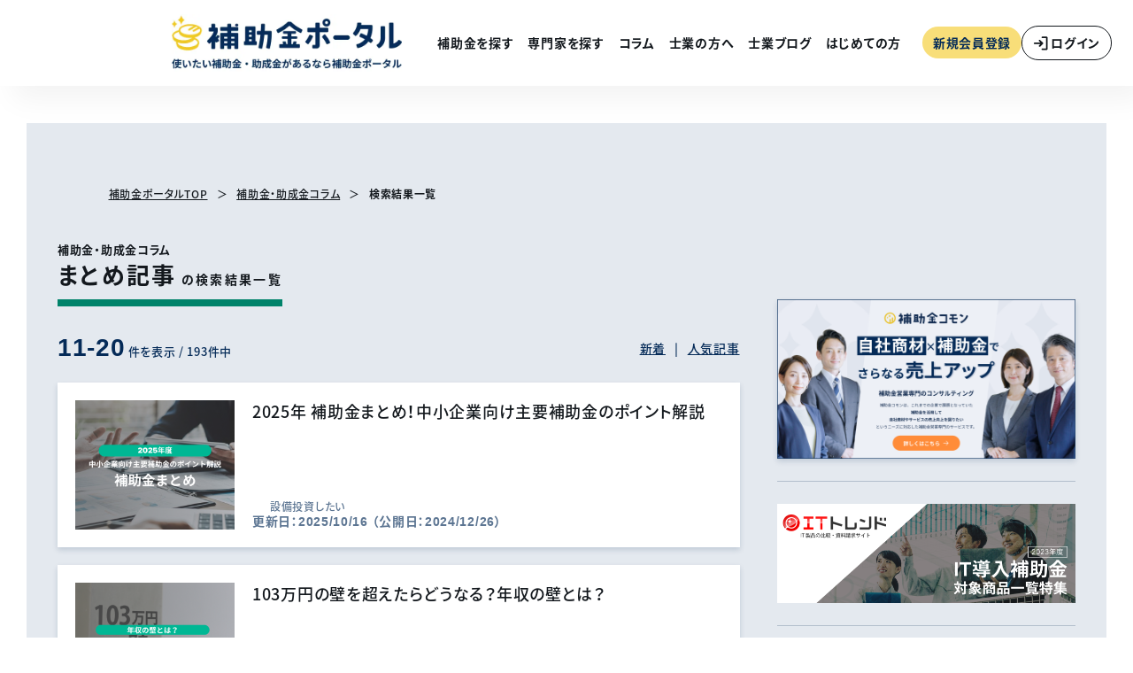

--- FILE ---
content_type: text/html; charset=UTF-8
request_url: https://hojyokin-portal.jp/columns/list?wc_id=257&page=2
body_size: 14650
content:
<!DOCTYPE html>
<html lang="ja">
<head>
    <meta charset="utf-8">
    <meta name="viewport" content="width=device-width, initial-scale=1">
    <meta http-equiv="X-UA-Compatible" content="IE=edge">
    <meta name="format-detection" content="telephone=no">
    <meta name="csrf-token" content="xh1GfifJUVKPc0vQWRKjIYkMucye5kmpqpiY5In5">
    <meta name="robots" content="index, follow">

    
    <title>補助金・助成金コラム一覧 | 補助金・助成金コラム一覧|使いたい補助金・助成金・給付金があるなら補助金ポータル</title>
    <meta name="keywords" content="災害対策,最新補助金,補助金情報　～設備系～,特集,まとめ記事,その他,補助金,助成金,厚生労働省,経済産業省,助成金情報　～雇用系～,補助金情報　～it系～,最新助成金">
    <meta name="description" content="補助金ポータルは、助成金や補助金を分かりやすくまとめた総合情報サイトです。各種補助金や助成金の申請方法、条件についての情報や関連ニュースなどをお届けしていきます。助成金についてさらに詳しく知りたい方は、無料相談窓口もあるので、お気軽にお問合わせください。">
    <meta property="og:type" content="website">
    <meta property="og:title" content="補助金・助成金コラム一覧 | 補助金・助成金コラム一覧|使いたい補助金・助成金・給付金があるなら補助金ポータル">
    <meta property="og:site_name" content="使いたい補助金・助成金・給付金があるなら補助金ポータル|補助金ポータル">
    <meta property="og:description" content="補助金ポータルは、助成金や補助金を分かりやすくまとめた総合情報サイトです。各種補助金や助成金の申請方法、条件についての情報や関連ニュースなどをお届けしていきます。助成金についてさらに詳しく知りたい方は、無料相談窓口もあるので、お気軽にお問合わせください。">
    <meta property="og:url" content="https://hojyokin-portal.jp/columns/list?wc_id=257">
    <meta property="og:image" content="https://assets.hojyokin-portal.jp/img/OGP.jpg">

    <meta name="twitter:card" content="summary_large_image">
    <meta name="twitter:site" content="@hojyokin_portal">
    <meta name="twitter:url" content="https://twitter.com/hojyokin_portal">
    <meta name="twitter:title" content="補助金・助成金コラム一覧 | 補助金・助成金コラム一覧|使いたい補助金・助成金・給付金があるなら補助金ポータル">
    <meta name="twitter:description" content="補助金ポータルは、助成金や補助金を分かりやすくまとめた総合情報サイトです。各種補助金や助成金の申請方法、条件についての情報や関連ニュースなどをお届けしていきます。助成金についてさらに詳しく知りたい方は、無料相談窓口もあるので、お気軽にお問合わせください。">
    <meta name="twitter:image" content="https://assets.hojyokin-portal.jp/img/OGP.jpg">

    <style >[wire\:loading], [wire\:loading\.delay], [wire\:loading\.inline-block], [wire\:loading\.inline], [wire\:loading\.block], [wire\:loading\.flex], [wire\:loading\.table], [wire\:loading\.grid], [wire\:loading\.inline-flex] {display: none;}[wire\:loading\.delay\.shortest], [wire\:loading\.delay\.shorter], [wire\:loading\.delay\.short], [wire\:loading\.delay\.long], [wire\:loading\.delay\.longer], [wire\:loading\.delay\.longest] {display:none;}[wire\:offline] {display: none;}[wire\:dirty]:not(textarea):not(input):not(select) {display: none;}input:-webkit-autofill, select:-webkit-autofill, textarea:-webkit-autofill {animation-duration: 50000s;animation-name: livewireautofill;}@keyframes livewireautofill { from {} }</style>
    
    
        
            <link rel="canonical" href="https://hojyokin-portal.jp/columns/list?wc_id=257">
    
    
    
            <link rel="preload" as="style" href="https://assets.hojyokin-portal.jp/build/assets/style-Df2yLABg.css" /><link rel="stylesheet" href="https://assets.hojyokin-portal.jp/build/assets/style-Df2yLABg.css" />
        <link rel="stylesheet" href="https://cdnjs.cloudflare.com/ajax/libs/font-awesome/6.5.1/css/all.min.css" media="print" onload="this.media='all'">

    
    <link rel="manifest" href="https://assets.hojyokin-portal.jp/img/base/manifest.json">
<link rel="apple-touch-icon" sizes="180x180" href="https://assets.hojyokin-portal.jp/img/base/apple-icon-180x180.png">
<link rel="icon" type="image/png" sizes="192x192" href="https://assets.hojyokin-portal.jp/img/base/android-icon-192x192.png">
<link rel="icon" type="image/png" sizes="32x32" href="https://assets.hojyokin-portal.jp/img/base/favicon-32x32.png">
<link rel="shortcut icon" type="image/x-icon" href="https://assets.hojyokin-portal.jp/img/base/favicon.ico">
<meta name="msapplication-TileColor" content="#ffffff">
<meta name="msapplication-TileImage" content="https://assets.hojyokin-portal.jp/img/base/ms-icon-144x144.png">
<meta name="theme-color" content="#ffffff">

                
    
    <script
        src="https://code.jquery.com/jquery-3.3.1.min.js"
        integrity="sha256-FgpCb/KJQlLNfOu91ta32o/NMZxltwRo8QtmkMRdAu8="
        crossorigin="anonymous"></script>

        <script>
        $(function(){
            $('[columns-data-load-api]').each(function (idx, element) {
                var $this = $(element);
                var kind = $(element).attr('columns-data-load-api');
                var id = $(element).attr('columns-data-load-id');
                var limit = $(element).attr('columns-data-load-limit');

                // urlの格納
                var url = 'https://hojyokin-portal.jp/api/columns/' + kind;
                if (id) {
                    url +=  '/' + id;
                }
                if (limit) {
                    url +=  '?limit=' + limit;
                }

                 // 中身を削除
                $.ajax({
                    url : url,
                    type : 'get',
                    cache : false,
                    success : function(html){
                        html = html.replace(/(^\s+)|(\s+$)/g, '');
                        if (html.length <= 0) {
                            html = '';
                        }
                        $this.html(html);
                    },
                    error : function(){
                        $this.empty();
                    }
                });
            });
        });
    </script>
    
            <link rel="preconnect" href="https://www.googletagmanager.com">
    
    <script async src="https://assets.hojyokin-portal.jp/js/gtm/gtm-loader-prod.js"
            data-gtm-id="GTM-KQC2F5M">
    </script>
    <!-- End Google Tag Manager -->


<script type="text/javascript">
    // メインコンテンツの読み込み完了後に実行
    document.addEventListener('DOMContentLoaded', function () {
        // 接続状態をチェック
        if ((!navigator.connection || navigator.connection.effectiveType !== 'slow-2g') &&
            !navigator.userAgent.match(/bot|crawler|spider|googlebot/i)) {
            // ユーザーインタラクション後に読み込み
            function loadClarity() {
                if (!window.clarityLoaded) {
                    window.clarityLoaded = true;
                    (function (c, l, a, r, i, t, y) {
                        c[a] = c[a] || function () {
                            (c[a].q = c[a].q || []).push(arguments)
                        };
                        t = l.createElement(r);
                        t.async = 1;
                        t.src = "https://www.clarity.ms/tag/" + i;
                        y = l.getElementsByTagName(r)[0];
                        y.parentNode.insertBefore(t, y);
                    })(window, document, "clarity", "script", "g1kg6l3als");
                }
            }

            ['scroll', 'click', 'mousemove'].forEach(function (e) {
                document.addEventListener(e, loadClarity, {once: true});
            });

            // バックアップとして30秒後に強制読み込み
            setTimeout(loadClarity, 30000);
        }
    });
</script>

<script type="module">
        (function () {
            const url = new URL(window.location.href);
            const params = url.searchParams;
            window._chatOrTalkWidget = window._chatOrTalkWidget || {};
            window._chatOrTalkWidget.scenario_uuid = '69e7c76b-5448-44fb-adb9-f0dd822bf57d';
            window._chatOrTalkWidget.right = 0; // 右端から
            window._chatOrTalkWidget.bottom = 0; // 下端から
            window._chatOrTalkWidget.auto_open = false;
        })();
    </script>
    <script defer src="https://widget-cot.avitachat.com/js/chat-or-talk-widget.js"></script>
    
        <script type="application/ld+json">
        {
    "@type": "BreadcrumbList",
    "@id": "https://hojyokin-portal.jp",
    "itemListElement": [
        {
            "@type": "ListItem",
            "position": 1,
            "item": {
                "@type": "Thing",
                "@id": "https://hojyokin-portal.jp/",
                "name": "補助金ポータルTOP"
            }
        },
        {
            "@type": "ListItem",
            "position": 2,
            "item": {
                "@type": "Thing",
                "@id": "https://hojyokin-portal.jp/columns",
                "name": "補助金・助成金コラム"
            }
        }
    ]
}
    </script>
    
    
        <script type="application/ld+json">
{
  "copyrightHolder": {
        "@type": "Corporation",
        "@id": "https://hojyokin-portal.co.jp/",
        "logo": "https://hojyokin-portal.co.jp/wp-content/themes/hojokinportal/assets/img/common/logo02.svg",
        "description": "国策と民間企業をつなぐプラットフォームになる",
        "name": "株式会社補助金ポータル",
        "url": "https://hojyokin-portal.co.jp/",
        "address": {
            "@type": "PostalAddress",
            "telephone": "0368225976",
            "postalCode": "1500011",
            "addressRegion": "東京都",
            "addressLocality": "渋谷区東3丁目",
            "streetAddress": "15-7ヒューリック恵比寿ビル4F",
            "addressCountry": {
                "@type": "Country",
                "name": "JP"
            }
        }
    }
}
    </script>
    </head>

<body class="matching">

            <noscript><iframe src="https://www.googletagmanager.com/ns.html?id=GTM-KQC2F5M"
                          height="0" width="0" style="display:none;visibility:hidden"></iframe></noscript>
        <!-- End Google Tag Manager (noscript) -->
        
    <header class="c-header" id="anchor-top">
    
    <react component="header.hamburger-menu"></react>
    <div class="c-header__content">
        <div class="c-header__logo">
            <a href="https://hojyokin-portal.jp">
                <picture>
                    <source
                        srcset="https://assets.hojyokin-portal.jp/build/assets/logo-Cl4NWBMz.webp"
                        type="image/webp"
                        fetchpriority="high">
                    <img
                        src="https://assets.hojyokin-portal.jp/build/assets/logo-B7oCmd2x.svg"
                        width="260"
                        height="52"
                        alt="補助金ポータル"
                        fetchpriority="high">
                </picture>
            </a>
        </div>
        <div class="c-header__content__inner">
            <ul class="c-header__nav">
                <li><a href="https://hojyokin-portal.jp/subsidies/search">補助金を探す</a></li>
                <li><a href="https://hojyokin-portal.jp/professional/search">専門家を探す</a></li>
                <li><a href="https://hojyokin-portal.jp/columns">コラム</a></li>
                <li><a href="https://shigyo-portal.jp">士業の方へ</a></li>
                <li><a href="https://hojyokin-portal.jp/professional/articles">士業ブログ</a></li>
                <li><a href="https://hojyokin-portal.jp/beginners">はじめての方</a></li>
            </ul>
            <div class="c-header__btns">
                                    <a class="c-btn-signin" href="https://hojyokin-portal.jp/register">新規会員登録</a>
                    <a class="c-btn-login" href="https://hojyokin-portal.jp/login">
                         <img src="https://assets.hojyokin-portal.jp/build/assets/icon_login-CCHhq8O6.svg" alt="" width="20" height="20">
                        <span>ログイン</span>
                    </a>
                            </div>
        </div>
    </div>
    
    <react component="search-form.container.position.header.header-search-buttons" style="display: none"></react>
    <react component="search-form.container.position.header.header-container" style="display: none"></react>
    <react component="search-form.container.input-modal.input-modal-container" style="display: none"></react>
</header>

    
    
    <main class="p-page">

        <div class="c-section" data-place="page-top">
            <div class="c-section__wrap">
                <div class="c-section__inner">
                    <div class="c-breadcrumb" data-height="middle">
                        <ol>
                            <li><a href="https://hojyokin-portal.jp">補助金ポータルTOP</a></li>
                            <li><a href="https://hojyokin-portal.jp/columns">補助金・助成金コラム</a></li>
                            <li><span aria-current="page">検索結果一覧</span></li>
                        </ol>
                    </div>

                    <div class="c-title" data-align="left">
                                                    <span>補助金・助成金コラム</span>
                            <h1>まとめ記事 <span>の検索結果一覧</span></h1>
                                            </div>

                    <div class="c-content">
                                                    <div class="c-content__main">
                                <div class="c-result__units">
                                    <div class="c-result__number"><span>11-20</span>件を表示 / 193件中</div>
                                    <ul class="c-result__sort">
                                        <li>
                                                                                            <a href="https://hojyokin-portal.jp/columns/list?wc_id=257&amp;sort=published_at&amp;sort_dir=desc">新着</a>
                                                                                    </li>
                                        <li>
                                                                                            <a href="https://hojyokin-portal.jp/columns/list?wc_id=257&amp;search=popular">人気記事</a>
                                                                                    </li>
                                    </ul>
                                </div>

                                <ul class="c-column__ranking-list" data-place="page">
                                    <li>
        <a href="https://hojyokin-portal.jp/columns/hojyokin2025_summary" class="c-column__ranking-card">
            <div class="c-column__ranking-thumbnail lazyload" style="background-image:url(https://assets.hojyokin-portal.jp/tbl_article/3/PEk9RbAU6PTQgDQe9El7eN1EE5c5wz1EZdKOWQPY.png);">
                <div class="c-column__ranking-number" data-rank="top">1</div>
                            </div>
            <div class="c-column__ranking-content">
                                <h3 class="c-column__ranking-title">2025年 補助金まとめ！中小企業向け主要補助金のポイント解説</h3>
                <div class="c-column__ranking-foot">
                                        <p class="c-column__card-category">設備投資したい</p>
                    <time datetime="2024-12-26">
                        更新日：2025/10/16 （公開日：2024/12/26）</time>
                </div>
            </div>
        </a>
    </li>
    <li>
        <a href="https://hojyokin-portal.jp/columns/nensyu_kabe_zeikin" class="c-column__ranking-card">
            <div class="c-column__ranking-thumbnail lazyload" style="background-image:url(https://assets.hojyokin-portal.jp/tbl_article/3/3EtWnL9jjGU6EcBCvyisXnnQFR8HCjQQVedExZKB.png);">
                <div class="c-column__ranking-number" data-rank="top">2</div>
                            </div>
            <div class="c-column__ranking-content">
                                <h3 class="c-column__ranking-title">103万円の壁を超えたらどうなる？年収の壁とは？</h3>
                <div class="c-column__ranking-foot">
                                        <p class="c-column__card-category"></p>
                    <time datetime="2024-11-27">
                        更新日：2025/10/08 （公開日：2024/11/27）</time>
                </div>
            </div>
        </a>
    </li>
    <li>
        <a href="https://hojyokin-portal.jp/columns/jigyousaikouchiku-gaiyou" class="c-column__ranking-card">
            <div class="c-column__ranking-thumbnail lazyload" style="background-image:url(https://assets.hojyokin-portal.jp/storage/tbl_article/2/5SavyJ07ksmiha0WMN6eA4Gxo1Wgjpui8Oet5M3M.png);">
                <div class="c-column__ranking-number" data-rank="top">3</div>
                            </div>
            <div class="c-column__ranking-content">
                                <h3 class="c-column__ranking-title">事業再構築補助金とは？</h3>
                <div class="c-column__ranking-foot">
                                        <p class="c-column__card-category">補助金・助成金について</p>
                    <time datetime="2022-12-27">
                        更新日：2025/10/06 （公開日：2022/12/27）</time>
                </div>
            </div>
        </a>
    </li>
    <li>
        <a href="https://hojyokin-portal.jp/columns/takuhaibox_summary" class="c-column__ranking-card">
            <div class="c-column__ranking-thumbnail lazyload" style="background-image:url(https://assets.hojyokin-portal.jp/tbl_article/3/TTEmaceTiRjo11FyTaPyFogegB5lk15njbdN4m45.jpg);">
                <div class="c-column__ranking-number" data-rank="top">4</div>
                            </div>
            <div class="c-column__ranking-content">
                                <h3 class="c-column__ranking-title">宅配ボックス設置に使える補助金まとめ【2025年】置き配が標準になる時代へ</h3>
                <div class="c-column__ranking-foot">
                                        <p class="c-column__card-category">エコ化したい</p>
                    <time datetime="2025-6-28">
                        更新日：2025/10/03 （公開日：2025/06/28）</time>
                </div>
            </div>
        </a>
    </li>
    <li>
        <a href="https://hojyokin-portal.jp/columns/yachinhojyo" class="c-column__ranking-card">
            <div class="c-column__ranking-thumbnail lazyload" style="background-image:url(https://assets.hojyokin-portal.jp/tbl_article/3/LV9fuZT7xrfPydJz4ZhaGw91sMwCWjOJxml0BMtb.png);">
                <div class="c-column__ranking-number" data-rank="top">5</div>
                            </div>
            <div class="c-column__ranking-content">
                                <h3 class="c-column__ranking-title">家賃補助制度で家賃を節約！企業・自治体・国の補助制度を解説</h3>
                <div class="c-column__ranking-foot">
                                        <p class="c-column__card-category">人を定着させたい</p>
                    <time datetime="2023-12-7">
                        更新日：2025/10/01 （公開日：2023/12/07）</time>
                </div>
            </div>
        </a>
    </li>
    <li>
        <a href="https://hojyokin-portal.jp/columns/tokyo_zeroemi_point" class="c-column__ranking-card">
            <div class="c-column__ranking-thumbnail lazyload" style="background-image:url(https://assets.hojyokin-portal.jp/tbl_article/2/mm5EXmKB27PC1s2ui4X07b2CVHpuaylSuJ5KoRKM.png);">
                <div class="c-column__ranking-number" data-rank="top">6</div>
                            </div>
            <div class="c-column__ranking-content">
                                <h3 class="c-column__ranking-title">東京ゼロエミポイントでお得に家電の買い替え！【最大80,000円分お得】</h3>
                <div class="c-column__ranking-foot">
                                        <p class="c-column__card-category">設備投資したい</p>
                    <time datetime="2022-12-21">
                        更新日：2025/09/19 （公開日：2022/12/21）</time>
                </div>
            </div>
        </a>
    </li>
    <li>
        <a href="https://hojyokin-portal.jp/columns/syougai" class="c-column__ranking-card">
            <div class="c-column__ranking-thumbnail lazyload" style="background-image:url(https://assets.hojyokin-portal.jp/tbl_article/2/0uAMVic7jVp7t3T9e7cfa2e4DmMlItuNwi7RKXNu.png);">
                <div class="c-column__ranking-number" data-rank="top">7</div>
                            </div>
            <div class="c-column__ranking-content">
                                <h3 class="c-column__ranking-title">障害者の継続雇用を目指す企業が活用できる助成金5選！</h3>
                <div class="c-column__ranking-foot">
                                        <p class="c-column__card-category"></p>
                    <time datetime="2019-12-10">
                        更新日：2025/06/26 （公開日：2019/12/10）</time>
                </div>
            </div>
        </a>
    </li>
    <li>
        <a href="https://hojyokin-portal.jp/columns/senior_car_summary" class="c-column__ranking-card">
            <div class="c-column__ranking-thumbnail lazyload" style="background-image:url(https://assets.hojyokin-portal.jp/tbl_article/3/5ZkoAiQbOi8kyutqCBNwsJ8Bk4K6pMeHhvjRerFy.png);">
                <div class="c-column__ranking-number" data-rank="top">8</div>
                            </div>
            <div class="c-column__ranking-content">
                                <h3 class="c-column__ranking-title">【2025年】シニアカー購入に使える補助金・制度まとめ</h3>
                <div class="c-column__ranking-foot">
                                        <p class="c-column__card-category">補助金・助成金について</p>
                    <time datetime="2025-6-7">
                        更新日：2025/06/09 （公開日：2025/06/07）</time>
                </div>
            </div>
        </a>
    </li>
    <li>
        <a href="https://hojyokin-portal.jp/columns/chingin_hikiage_package" class="c-column__ranking-card">
            <div class="c-column__ranking-thumbnail lazyload" style="background-image:url(https://assets.hojyokin-portal.jp/tbl_article/3/iWujOu00lLrfh6RA9TSYu9Tg8skumPldKxwm1WXk.png);">
                <div class="c-column__ranking-number" data-rank="top">9</div>
                            </div>
            <div class="c-column__ranking-content">
                                <h3 class="c-column__ranking-title">賃金引き上げのための令和7年度の対応・助成金まとめ（2025年度）</h3>
                <div class="c-column__ranking-foot">
                                        <p class="c-column__card-category"></p>
                    <time datetime="2024-9-11">
                        更新日：2025/04/14 （公開日：2024/09/11）</time>
                </div>
            </div>
        </a>
    </li>
    <li>
        <a href="https://hojyokin-portal.jp/columns/denki_cost_202503" class="c-column__ranking-card">
            <div class="c-column__ranking-thumbnail lazyload" style="background-image:url(https://assets.hojyokin-portal.jp/tbl_article/3/06Y6UX4wwDmJhP702RNfeRfEUIaLwMzLvFg1YYuQ.png);">
                <div class="c-column__ranking-number" data-rank="top">10</div>
                            </div>
            <div class="c-column__ranking-content">
                                <h3 class="c-column__ranking-title">電気代・光熱費補助金まとめ【2025年3月】</h3>
                <div class="c-column__ranking-foot">
                                        <p class="c-column__card-category">補助金・助成金について</p>
                    <time datetime="2025-3-5">
                        更新日：2025/03/10 （公開日：2025/03/05）</time>
                </div>
            </div>
        </a>
    </li>
                                </ul>

                                
                                <div class="c-pagination">
        <ol>
                                    
            
                                            <li><a href="https://hojyokin-portal.jp/columns/list?wc_id=257" aria-label="前の件へ">＜</a></li>
                                                                                            <li><a href="https://hojyokin-portal.jp/columns/list?wc_id=257" class="page-numbers">1</a></li>
                                                                <li><a aria-current="page">2</a></li>
                                                                                    <li><a href="https://hojyokin-portal.jp/columns/list?wc_id=257&amp;page=3" class="page-numbers">3</a></li>
                                                                                    <li><a href="https://hojyokin-portal.jp/columns/list?wc_id=257&amp;page=4" class="page-numbers">4</a></li>
                                                        <li><a href="https://hojyokin-portal.jp/columns/list?wc_id=257&amp;page=3" aria-label="次の件へ">＞</a></li>
                    </ol>
    </div>

                            </div>
                        
                        <aside class="c-content__aside">
                                                        <div class="c-sidebar">
    <div class="c-sidebar__up">
        <ul>
                                            <li><a href="https://hojyokin-comon.jp/" target="_blank" class='ad_1'onClick="gtag('event', 'click', {'event_category': 'クリック計測','event_label': 'ad_01','value': '1'});"><img src="https://assets.hojyokin-portal.jp/ad_banner_details/0/GczoHjQL6gl5CaXBDJ032HUYgQjcpp5R3kJ3xvPO.png" alt="補助金コモン" ></a></li>
    


                                    </ul>
    </div>

    
    
                        <div class="c-sidebar__function"><a href="https://it-trend.jp/category/it-hojo?utm_source=offline_alliance&utm_medium=concierge&utm_campaign=hojyokin_portal&v=subsidy" target="_blank" class='ad_3'onClick="gtag('event', 'click', {'event_category': 'クリック計測','event_label': 'ad_03','value': '1'});"><img src="https://assets.hojyokin-portal.jp/tbl_banner/0/BOisCpo5ruzcJiCaHs5ZfXxvGofsg0KHxVZMzzGQ.png" alt="" class='ad_03'></a></div>
            
        
    <div class="c-sidebar__search">
        <h2 class="c-sidebar__heading">補助金・助成金コラム</h2>

        
        <form method="GET" action="https://hojyokin-portal.jp/columns/list" accept-charset="UTF-8" class="c-sidebar-search-form">
        <label for="search-keyword-column_sidebar" class="c-sidebar__heading-sub">キーワードから記事を探す</label>
        <div>
            <div class="c-sidebar__search-keyword">
                <input id="search-keyword-column_sidebar" type="text" name="keywords" placeholder="キーワードを入力" cla>
            </div>
            <div class="c-sidebar__search-button">
                <button type="submit"><span><span class="c-visually-hidden">検索する</span></span></button>
            </div>
        </div>
        </form>

        
        
        
        
        
        

        
        
                                    <div class="c-sidebar__heading-sub"><a href="https://hojyokin-portal.jp/columns/customer_harassment_tokyoguideline" target="_blank" class='ad_4'onClick="gtag('event', 'click', {'event_category': 'クリック計測','event_label': 'ad_04','value': '1'});"><img src="https://assets.hojyokin-portal.jp/ad_banner_details/0/ShKcRfsPo0OTc1J5wHw6jr7hQ3x41BWLSM514SKd.png" alt="東京都のカスタマーハラスメント防止指針を解説" ></a></div>
                    
        
                
        
                
        
        <h3 class="c-sidebar__heading-sub">記事を探す</h3>

        <div class="c-sidebar__accordion">
                                        <button type="button" class="c-sidebar__accordion-trigger" aria-expanded="true">
                    <span>人気タグから記事を探す</span>
                </button>
                <div class="c-sidebar__accordion-content" aria-hidden="false">
                    <ul class="c-tag__list">
            <li><a href="https://hojyokin-portal.jp/columns/list?wc_id=173">キャリアアップ助成金</a></li>
            <li><a href="https://hojyokin-portal.jp/columns/list?wc_id=97">省エネ</a></li>
            <li><a href="https://hojyokin-portal.jp/columns/list?wc_id=229">小規模事業者持続化補助金（持続化補助金）</a></li>
            <li><a href="https://hojyokin-portal.jp/columns/list?wc_id=412">リスキリング</a></li>
            <li><a href="https://hojyokin-portal.jp/columns/list?wc_id=414">中小企業新事業進出補助金</a></li>
            <li><a href="https://hojyokin-portal.jp/columns/list?wc_id=260">IT導入補助金</a></li>
            <li><a href="https://hojyokin-portal.jp/columns/list?wc_id=74">ものづくり補助金</a></li>
            <li><a href="https://hojyokin-portal.jp/columns/list?wc_id=411">省力化投資補助金（省力化補助金）</a></li>
            <li><a href="https://hojyokin-portal.jp/columns/list?wc_id=413">年収の壁</a></li>
            <li><a href="https://hojyokin-portal.jp/columns/list?wc_id=273">人材開発支援助成金</a></li>
    </ul>
                </div>
                            <button type="button" class="c-sidebar__accordion-trigger" aria-expanded="true">
                    <span>目的から記事を探す</span>
                </button>
                <div class="c-sidebar__accordion-content" aria-hidden="false">
                    <ul class="c-tag__list">
            <li><a href="https://hojyokin-portal.jp/columns/list?wc_id=159">人を増やしたい</a></li>
            <li><a href="https://hojyokin-portal.jp/columns/list?wc_id=160">人を定着させたい</a></li>
            <li><a href="https://hojyokin-portal.jp/columns/list?wc_id=161">創業期にもらいたい</a></li>
            <li><a href="https://hojyokin-portal.jp/columns/list?wc_id=162">設備投資したい</a></li>
            <li><a href="https://hojyokin-portal.jp/columns/list?wc_id=163">販路拡大したい</a></li>
            <li><a href="https://hojyokin-portal.jp/columns/list?wc_id=164">エコ化したい</a></li>
            <li><a href="https://hojyokin-portal.jp/columns/list?wc_id=165">海外展開したい</a></li>
            <li><a href="https://hojyokin-portal.jp/columns/list?wc_id=166">研究開発したい</a></li>
            <li><a href="https://hojyokin-portal.jp/columns/list?wc_id=167">知的財産権をとりたい</a></li>
            <li><a href="https://hojyokin-portal.jp/columns/list?wc_id=168">事業を立て直したい</a></li>
            <li><a href="https://hojyokin-portal.jp/columns/list?wc_id=169">補助金・助成金について</a></li>
            <li><a href="https://hojyokin-portal.jp/columns/list?wc_id=312">セキュリティ対策をしたい</a></li>
            <li><a href="https://hojyokin-portal.jp/columns/list?wc_id=314">事業譲渡したい</a></li>
            <li><a href="https://hojyokin-portal.jp/columns/list?wc_id=369">インバウンド対策をしたい</a></li>
            <li><a href="https://hojyokin-portal.jp/columns/list?wc_id=400">災害対策</a></li>
    </ul>
                </div>
                            <button type="button" class="c-sidebar__accordion-trigger" aria-expanded="true">
                    <span>カテゴリから記事を探す</span>
                </button>
                <div class="c-sidebar__accordion-content" aria-hidden="false">
                    <ul class="c-tag__list">
            <li><a href="https://hojyokin-portal.jp/columns/list?wc_id=2">補助金</a></li>
            <li><a href="https://hojyokin-portal.jp/columns/list?wc_id=73">助成金</a></li>
            <li><a href="https://hojyokin-portal.jp/columns/list?wc_id=268">概算要求</a></li>
            <li><a href="https://hojyokin-portal.jp/columns/list?wc_id=253">助成金情報　～雇用系～</a></li>
            <li><a href="https://hojyokin-portal.jp/columns/list?wc_id=254">補助金情報　～設備系～</a></li>
            <li><a href="https://hojyokin-portal.jp/columns/list?wc_id=255">補助金情報　～観光系～</a></li>
            <li><a href="https://hojyokin-portal.jp/columns/list?wc_id=256">補助金情報　～IT系～</a></li>
            <li><a href="https://hojyokin-portal.jp/columns/list?wc_id=257">まとめ記事</a></li>
            <li><a href="https://hojyokin-portal.jp/columns/list?wc_id=258">その他</a></li>
            <li><a href="https://hojyokin-portal.jp/columns/list?wc_id=274">特集</a></li>
            <li><a href="https://hojyokin-portal.jp/columns/list?wc_id=407">個人向け補助金</a></li>
    </ul>
                </div>
                            <button type="button" class="c-sidebar__accordion-trigger" aria-expanded="true">
                    <span>業種から記事を探す</span>
                </button>
                <div class="c-sidebar__accordion-content" aria-hidden="false">
                    <ul class="c-tag__list">
            <li><a href="https://hojyokin-portal.jp/columns/list?wc_id=8">製造業</a></li>
            <li><a href="https://hojyokin-portal.jp/columns/list?wc_id=9">サービス業</a></li>
            <li><a href="https://hojyokin-portal.jp/columns/list?wc_id=10">情報通信業</a></li>
            <li><a href="https://hojyokin-portal.jp/columns/list?wc_id=11">運輸業</a></li>
            <li><a href="https://hojyokin-portal.jp/columns/list?wc_id=12">医療福祉</a></li>
            <li><a href="https://hojyokin-portal.jp/columns/list?wc_id=13">建設・不動産</a></li>
            <li><a href="https://hojyokin-portal.jp/columns/list?wc_id=14">農林水産業</a></li>
            <li><a href="https://hojyokin-portal.jp/columns/list?wc_id=269">宿泊業</a></li>
            <li><a href="https://hojyokin-portal.jp/columns/list?wc_id=298">小売業</a></li>
            <li><a href="https://hojyokin-portal.jp/columns/list?wc_id=299">飲食業</a></li>
            <li><a href="https://hojyokin-portal.jp/columns/list?wc_id=391">マンション</a></li>
    </ul>
                </div>
                            <button type="button" class="c-sidebar__accordion-trigger" aria-expanded="true">
                    <span>地域・自治体から記事を探す</span>
                </button>
                <div class="c-sidebar__accordion-content" aria-hidden="false">
                    <ul class="c-tag__list">
            <li><a href="https://hojyokin-portal.jp/columns/list?wc_id=34">東京都</a></li>
            <li><a href="https://hojyokin-portal.jp/columns/list?wc_id=15">北海道・東北地方</a></li>
            <li><a href="https://hojyokin-portal.jp/columns/list?wc_id=16">関東地方</a></li>
            <li><a href="https://hojyokin-portal.jp/columns/list?wc_id=17">中部地方</a></li>
            <li><a href="https://hojyokin-portal.jp/columns/list?wc_id=18">近畿地方</a></li>
            <li><a href="https://hojyokin-portal.jp/columns/list?wc_id=19">中国地方</a></li>
            <li><a href="https://hojyokin-portal.jp/columns/list?wc_id=20">四国地方</a></li>
    </ul>
                </div>
                                    <react module="partials.sidebar.accordion"></react>
        </div>

        
        
        

        
        
        
        
        
        
        
        
        
        
        
        

        
        

        
        
                    <div class="c-sidebar__banners_top">
                <ul>
                                            <li><a href="https://px.a8.net/svt/ejp?a8mat=3HA2TX+FUYPWY+4OPW+5ZMCH" rel="nofollow">
<img border="0" width="300" height="250" alt="" src="https://www24.a8.net/svt/bgt?aid=210422229959&wid=001&eno=01&mid=s00000021866001006000&mc=1"></a>
<img border="0" width="1" height="1" src="https://www11.a8.net/0.gif?a8mat=3HA2TX+FUYPWY+4OPW+5ZMCH" alt=""></li>
                                    </ul>
            </div>
        
        
                
        <h3 class="c-sidebar__heading-sub">人気記事ランキング</h3>
        <ul class="c-column__ranking-list" data-place="sidebar" columns-data-load-api="popular">
            <div class="loading" style="width: 50px; height:50px; margin: auto;">
    Loading...
</div>
        </ul>

    </div>
    <div class="c-sidebar__banners">
        <ul>
                            <li>
                    <a href="https://hojyokin-portal.jp/register"><img src="https://assets.hojyokin-portal.jp/build/assets/mail_bnr-CSv8sNq5.jpg" alt="無料メルマガ登録"></a>
                </li>
            
            
            
            
            
            
            
            
            
            
            
            
            
            
            


            
            
                                                <li><a href="https://hojyokin-comon.jp/" target="_blank" class='ad_6-2'onClick="gtag('event', 'click', {'event_category': 'クリック計測','event_label': 'ad_06'_2,'value': '1'});"><img src="https://assets.hojyokin-portal.jp/ad_banner_details/0/PLZGDiqkmFVh1NcWrVx20JCAFaRCBPQih3XtVDM4.png" alt="補助金コモン" ></a></li>
                        
        
                
        </ul>
    </div>
</div>



                        </aside>

                    </div>

                </div>
            </div>
        </div>

        
        <react component="parts.news.bottom-news-list"></react>



<div class="c-container">
    <div class="c-container__inner">
        <div wire:id="vzWxlbau9byHbZhlDOSy" wire:initial-data="{&quot;fingerprint&quot;:{&quot;id&quot;:&quot;vzWxlbau9byHbZhlDOSy&quot;,&quot;name&quot;:&quot;front.slider.slide-banner&quot;,&quot;locale&quot;:&quot;ja&quot;,&quot;path&quot;:&quot;columns\/list&quot;,&quot;method&quot;:&quot;GET&quot;,&quot;v&quot;:&quot;acj&quot;},&quot;effects&quot;:{&quot;listeners&quot;:[]},&quot;serverMemo&quot;:{&quot;children&quot;:[],&quot;errors&quot;:[],&quot;htmlHash&quot;:&quot;f4814727&quot;,&quot;data&quot;:{&quot;sliders&quot;:[],&quot;class&quot;:&quot;c-top-banner-slide&quot;},&quot;dataMeta&quot;:{&quot;modelCollections&quot;:{&quot;sliders&quot;:{&quot;class&quot;:&quot;App\\Models\\Slider&quot;,&quot;id&quot;:[4,14,7],&quot;relations&quot;:[],&quot;connection&quot;:&quot;mysql&quot;,&quot;collectionClass&quot;:null}}},&quot;checksum&quot;:&quot;9b8135098679c93160edb207bff194812117f17d19021aa7d03e8746cfb71553&quot;}}" class="c-top-banner-slide">
            <div>
            <a href="https://hojyokin-portal.jp/register">
                <img src="https://assets.hojyokin-portal.jp/storage/tbl_slider/0/PSNIS2IQvrAooDu2efDkDnHEE3yEb8cMnPyx6gQw.jpeg" alt="会員登録"  width="236px" height="78px" loading="lazy" fetchpriority="low" decoding="async">
            </a>
        </div>
            <div>
            <a href="https://lin.ee/C3NWY4g">
                <img src="https://assets.hojyokin-portal.jp/tbl_slider/0/3zlyJ6C5cMbNF8NF0FhAPSLSGZKCt7T3TVN7TQ9K.png" alt="LINE登録"  width="236px" height="78px" loading="lazy" fetchpriority="low" decoding="async">
            </a>
        </div>
            <div>
            <a href="https://hojyokin-portal.jp/professional-partner">
                <img src="https://assets.hojyokin-portal.jp/storage/tbl_slider/0/pHZcqyZksR0iHU6hgkdLRaBe2nBFE1EH36F0RMxS.png" alt="専門家パートナー募集中"  width="236px" height="78px" loading="lazy" fetchpriority="low" decoding="async">
            </a>
        </div>
            <react module="partials.banner.banner"></react>
</div>


<!-- Livewire Component wire-end:vzWxlbau9byHbZhlDOSy --></livewire:front.slider.slide-banner>
    </div>
</div>

    </main>


    
    <footer class="c-footer">
    <div class="c-footer-tag">
        <div class="c-footer-tag__top">
                                        <div wire:id="hGgu4Ekx0AeoBDpqEh9K" wire:initial-data="{&quot;fingerprint&quot;:{&quot;id&quot;:&quot;hGgu4Ekx0AeoBDpqEh9K&quot;,&quot;name&quot;:&quot;front.subsidy.tag.tag-list&quot;,&quot;locale&quot;:&quot;ja&quot;,&quot;path&quot;:&quot;columns\/list&quot;,&quot;method&quot;:&quot;GET&quot;,&quot;v&quot;:&quot;acj&quot;},&quot;effects&quot;:{&quot;listeners&quot;:[]},&quot;serverMemo&quot;:{&quot;children&quot;:[],&quot;errors&quot;:[],&quot;htmlHash&quot;:&quot;74d7e8d5&quot;,&quot;data&quot;:{&quot;tagCategories&quot;:[],&quot;tagCategoryIds&quot;:[5,7]},&quot;dataMeta&quot;:{&quot;modelCollections&quot;:{&quot;tagCategories&quot;:{&quot;class&quot;:&quot;App\\Models\\CoreTagCategory&quot;,&quot;id&quot;:[5,7],&quot;relations&quot;:[&quot;tags&quot;],&quot;connection&quot;:&quot;mysql&quot;,&quot;collectionClass&quot;:null}}},&quot;checksum&quot;:&quot;c174e738fbb955480a24ddad1baeb977425db7b0446d7b8e272f0ec4d92b103c&quot;}}" class="c-footer-tag__content" wire:init="init">
        <div class="c-footer-tag__head">
            
                            <h3>業種・対象事業者から補助金・助成金を探す</h3>
                    </div>
        <ul class="c-footer-tag-list">
                            <li class="c-footer-tag-list__item">
                    <a href="https://hojyokin-portal.jp/subsidies/list?core_tag_id%5B0%5D=62&amp;from=tag">
                        林業
                    </a>
                </li>
                            <li class="c-footer-tag-list__item">
                    <a href="https://hojyokin-portal.jp/subsidies/list?core_tag_id%5B0%5D=63&amp;from=tag">
                        漁業
                    </a>
                </li>
                            <li class="c-footer-tag-list__item">
                    <a href="https://hojyokin-portal.jp/subsidies/list?core_tag_id%5B0%5D=64&amp;from=tag">
                        鉱業
                    </a>
                </li>
                            <li class="c-footer-tag-list__item">
                    <a href="https://hojyokin-portal.jp/subsidies/list?core_tag_id%5B0%5D=65&amp;from=tag">
                        建設業
                    </a>
                </li>
                            <li class="c-footer-tag-list__item">
                    <a href="https://hojyokin-portal.jp/subsidies/list?core_tag_id%5B0%5D=66&amp;from=tag">
                        製造業
                    </a>
                </li>
                            <li class="c-footer-tag-list__item">
                    <a href="https://hojyokin-portal.jp/subsidies/list?core_tag_id%5B0%5D=67&amp;from=tag">
                        電気・ガス
                    </a>
                </li>
                            <li class="c-footer-tag-list__item">
                    <a href="https://hojyokin-portal.jp/subsidies/list?core_tag_id%5B0%5D=70&amp;from=tag">
                        卸売・小売業
                    </a>
                </li>
                            <li class="c-footer-tag-list__item">
                    <a href="https://hojyokin-portal.jp/subsidies/list?core_tag_id%5B0%5D=71&amp;from=tag">
                        小売業
                    </a>
                </li>
                            <li class="c-footer-tag-list__item">
                    <a href="https://hojyokin-portal.jp/subsidies/list?core_tag_id%5B0%5D=72&amp;from=tag">
                        飲食業
                    </a>
                </li>
                            <li class="c-footer-tag-list__item">
                    <a href="https://hojyokin-portal.jp/subsidies/list?core_tag_id%5B0%5D=73&amp;from=tag">
                        金融・保険業
                    </a>
                </li>
                            <li class="c-footer-tag-list__item">
                    <a href="https://hojyokin-portal.jp/subsidies/list?core_tag_id%5B0%5D=74&amp;from=tag">
                        不動産業
                    </a>
                </li>
                            <li class="c-footer-tag-list__item">
                    <a href="https://hojyokin-portal.jp/subsidies/list?core_tag_id%5B0%5D=75&amp;from=tag">
                        サービス業
                    </a>
                </li>
                            <li class="c-footer-tag-list__item">
                    <a href="https://hojyokin-portal.jp/subsidies/list?core_tag_id%5B0%5D=76&amp;from=tag">
                        介護
                    </a>
                </li>
                            <li class="c-footer-tag-list__item">
                    <a href="https://hojyokin-portal.jp/subsidies/list?core_tag_id%5B0%5D=228&amp;from=tag">
                        運輸業
                    </a>
                </li>
                            <li class="c-footer-tag-list__item">
                    <a href="https://hojyokin-portal.jp/subsidies/list?core_tag_id%5B0%5D=229&amp;from=tag">
                        建設・不動産業
                    </a>
                </li>
                            <li class="c-footer-tag-list__item">
                    <a href="https://hojyokin-portal.jp/subsidies/list?core_tag_id%5B0%5D=230&amp;from=tag">
                        医療・福祉
                    </a>
                </li>
                            <li class="c-footer-tag-list__item">
                    <a href="https://hojyokin-portal.jp/subsidies/list?core_tag_id%5B0%5D=231&amp;from=tag">
                        宿泊業
                    </a>
                </li>
                            <li class="c-footer-tag-list__item">
                    <a href="https://hojyokin-portal.jp/subsidies/list?core_tag_id%5B0%5D=251&amp;from=tag">
                        情報通信業
                    </a>
                </li>
                            <li class="c-footer-tag-list__item">
                    <a href="https://hojyokin-portal.jp/subsidies/list?core_tag_id%5B0%5D=348&amp;from=tag">
                        食品製造業
                    </a>
                </li>
                            <li class="c-footer-tag-list__item">
                    <a href="https://hojyokin-portal.jp/subsidies/list?core_tag_id%5B0%5D=365&amp;from=tag">
                        加工販売業
                    </a>
                </li>
                            <li class="c-footer-tag-list__item">
                    <a href="https://hojyokin-portal.jp/subsidies/list?core_tag_id%5B0%5D=367&amp;from=tag">
                        流通販売業
                    </a>
                </li>
                            <li class="c-footer-tag-list__item">
                    <a href="https://hojyokin-portal.jp/subsidies/list?core_tag_id%5B0%5D=450&amp;from=tag">
                        農業
                    </a>
                </li>
                            <li class="c-footer-tag-list__item">
                    <a href="https://hojyokin-portal.jp/subsidies/list?core_tag_id%5B0%5D=451&amp;from=tag">
                        畜産業
                    </a>
                </li>
                            <li class="c-footer-tag-list__item">
                    <a href="https://hojyokin-portal.jp/subsidies/list?core_tag_id%5B0%5D=452&amp;from=tag">
                        水産業
                    </a>
                </li>
                            <li class="c-footer-tag-list__item">
                    <a href="https://hojyokin-portal.jp/subsidies/list?core_tag_id%5B0%5D=461&amp;from=tag">
                        倉庫業
                    </a>
                </li>
                            <li class="c-footer-tag-list__item">
                    <a href="https://hojyokin-portal.jp/subsidies/list?core_tag_id%5B0%5D=83&amp;from=tag">
                        学校法人
                    </a>
                </li>
                            <li class="c-footer-tag-list__item">
                    <a href="https://hojyokin-portal.jp/subsidies/list?core_tag_id%5B0%5D=84&amp;from=tag">
                        社会福祉法人
                    </a>
                </li>
                            <li class="c-footer-tag-list__item">
                    <a href="https://hojyokin-portal.jp/subsidies/list?core_tag_id%5B0%5D=85&amp;from=tag">
                        医療法人
                    </a>
                </li>
                            <li class="c-footer-tag-list__item">
                    <a href="https://hojyokin-portal.jp/subsidies/list?core_tag_id%5B0%5D=86&amp;from=tag">
                        独立行政法人
                    </a>
                </li>
                            <li class="c-footer-tag-list__item">
                    <a href="https://hojyokin-portal.jp/subsidies/list?core_tag_id%5B0%5D=88&amp;from=tag">
                        介護施設
                    </a>
                </li>
                            <li class="c-footer-tag-list__item">
                    <a href="https://hojyokin-portal.jp/subsidies/list?core_tag_id%5B0%5D=89&amp;from=tag">
                        医療機関
                    </a>
                </li>
                            <li class="c-footer-tag-list__item">
                    <a href="https://hojyokin-portal.jp/subsidies/list?core_tag_id%5B0%5D=90&amp;from=tag">
                        宿泊施設
                    </a>
                </li>
                            <li class="c-footer-tag-list__item">
                    <a href="https://hojyokin-portal.jp/subsidies/list?core_tag_id%5B0%5D=91&amp;from=tag">
                        飲食店
                    </a>
                </li>
                            <li class="c-footer-tag-list__item">
                    <a href="https://hojyokin-portal.jp/subsidies/list?core_tag_id%5B0%5D=92&amp;from=tag">
                        中小企業
                    </a>
                </li>
                            <li class="c-footer-tag-list__item">
                    <a href="https://hojyokin-portal.jp/subsidies/list?core_tag_id%5B0%5D=93&amp;from=tag">
                        個人事業主
                    </a>
                </li>
                            <li class="c-footer-tag-list__item">
                    <a href="https://hojyokin-portal.jp/subsidies/list?core_tag_id%5B0%5D=96&amp;from=tag">
                        大企業
                    </a>
                </li>
                            <li class="c-footer-tag-list__item">
                    <a href="https://hojyokin-portal.jp/subsidies/list?core_tag_id%5B0%5D=110&amp;from=tag">
                        連携体
                    </a>
                </li>
                            <li class="c-footer-tag-list__item">
                    <a href="https://hojyokin-portal.jp/subsidies/list?core_tag_id%5B0%5D=111&amp;from=tag">
                        組合・団体等
                    </a>
                </li>
                            <li class="c-footer-tag-list__item">
                    <a href="https://hojyokin-portal.jp/subsidies/list?core_tag_id%5B0%5D=119&amp;from=tag">
                        農業法人
                    </a>
                </li>
                            <li class="c-footer-tag-list__item">
                    <a href="https://hojyokin-portal.jp/subsidies/list?core_tag_id%5B0%5D=120&amp;from=tag">
                        農業団体
                    </a>
                </li>
                            <li class="c-footer-tag-list__item">
                    <a href="https://hojyokin-portal.jp/subsidies/list?core_tag_id%5B0%5D=121&amp;from=tag">
                        農業協同組合等
                    </a>
                </li>
                            <li class="c-footer-tag-list__item">
                    <a href="https://hojyokin-portal.jp/subsidies/list?core_tag_id%5B0%5D=138&amp;from=tag">
                        小規模事業者
                    </a>
                </li>
                            <li class="c-footer-tag-list__item">
                    <a href="https://hojyokin-portal.jp/subsidies/list?core_tag_id%5B0%5D=162&amp;from=tag">
                        法人
                    </a>
                </li>
                            <li class="c-footer-tag-list__item">
                    <a href="https://hojyokin-portal.jp/subsidies/list?core_tag_id%5B0%5D=216&amp;from=tag">
                        当該地域事業者
                    </a>
                </li>
                            <li class="c-footer-tag-list__item">
                    <a href="https://hojyokin-portal.jp/subsidies/list?core_tag_id%5B0%5D=227&amp;from=tag">
                        NPO法人
                    </a>
                </li>
                            <li class="c-footer-tag-list__item">
                    <a href="https://hojyokin-portal.jp/subsidies/list?core_tag_id%5B0%5D=233&amp;from=tag">
                        自治会
                    </a>
                </li>
                            <li class="c-footer-tag-list__item">
                    <a href="https://hojyokin-portal.jp/subsidies/list?core_tag_id%5B0%5D=234&amp;from=tag">
                        社団法人・財団法人
                    </a>
                </li>
                            <li class="c-footer-tag-list__item">
                    <a href="https://hojyokin-portal.jp/subsidies/list?core_tag_id%5B0%5D=239&amp;from=tag">
                        個人
                    </a>
                </li>
                            <li class="c-footer-tag-list__item">
                    <a href="https://hojyokin-portal.jp/subsidies/list?core_tag_id%5B0%5D=271&amp;from=tag">
                        個人農業者
                    </a>
                </li>
                            <li class="c-footer-tag-list__item">
                    <a href="https://hojyokin-portal.jp/subsidies/list?core_tag_id%5B0%5D=279&amp;from=tag">
                        自治体
                    </a>
                </li>
                            <li class="c-footer-tag-list__item">
                    <a href="https://hojyokin-portal.jp/subsidies/list?core_tag_id%5B0%5D=320&amp;from=tag">
                        障害者施設
                    </a>
                </li>
                            <li class="c-footer-tag-list__item">
                    <a href="https://hojyokin-portal.jp/subsidies/list?core_tag_id%5B0%5D=325&amp;from=tag">
                        幼児・保育施設
                    </a>
                </li>
                            <li class="c-footer-tag-list__item">
                    <a href="https://hojyokin-portal.jp/subsidies/list?core_tag_id%5B0%5D=326&amp;from=tag">
                        私立学校等
                    </a>
                </li>
                            <li class="c-footer-tag-list__item">
                    <a href="https://hojyokin-portal.jp/subsidies/list?core_tag_id%5B0%5D=354&amp;from=tag">
                        創業前
                    </a>
                </li>
                            <li class="c-footer-tag-list__item">
                    <a href="https://hojyokin-portal.jp/subsidies/list?core_tag_id%5B0%5D=355&amp;from=tag">
                        創業1年未満
                    </a>
                </li>
                            <li class="c-footer-tag-list__item">
                    <a href="https://hojyokin-portal.jp/subsidies/list?core_tag_id%5B0%5D=356&amp;from=tag">
                        創業2年未満
                    </a>
                </li>
                            <li class="c-footer-tag-list__item">
                    <a href="https://hojyokin-portal.jp/subsidies/list?core_tag_id%5B0%5D=357&amp;from=tag">
                        創業3年未満
                    </a>
                </li>
                            <li class="c-footer-tag-list__item">
                    <a href="https://hojyokin-portal.jp/subsidies/list?core_tag_id%5B0%5D=358&amp;from=tag">
                        創業4年未満
                    </a>
                </li>
                            <li class="c-footer-tag-list__item">
                    <a href="https://hojyokin-portal.jp/subsidies/list?core_tag_id%5B0%5D=359&amp;from=tag">
                        創業5年未満
                    </a>
                </li>
                            <li class="c-footer-tag-list__item">
                    <a href="https://hojyokin-portal.jp/subsidies/list?core_tag_id%5B0%5D=360&amp;from=tag">
                        創業10年未満
                    </a>
                </li>
                            <li class="c-footer-tag-list__item">
                    <a href="https://hojyokin-portal.jp/subsidies/list?core_tag_id%5B0%5D=361&amp;from=tag">
                        創業7年未満
                    </a>
                </li>
                            <li class="c-footer-tag-list__item">
                    <a href="https://hojyokin-portal.jp/subsidies/list?core_tag_id%5B0%5D=363&amp;from=tag">
                        みなし大企業
                    </a>
                </li>
                            <li class="c-footer-tag-list__item">
                    <a href="https://hojyokin-portal.jp/subsidies/list?core_tag_id%5B0%5D=368&amp;from=tag">
                        サービス施設
                    </a>
                </li>
                            <li class="c-footer-tag-list__item">
                    <a href="https://hojyokin-portal.jp/subsidies/list?core_tag_id%5B0%5D=369&amp;from=tag">
                        学校
                    </a>
                </li>
                            <li class="c-footer-tag-list__item">
                    <a href="https://hojyokin-portal.jp/subsidies/list?core_tag_id%5B0%5D=370&amp;from=tag">
                        官庁系施設
                    </a>
                </li>
                            <li class="c-footer-tag-list__item">
                    <a href="https://hojyokin-portal.jp/subsidies/list?core_tag_id%5B0%5D=371&amp;from=tag">
                        創業6か月未満
                    </a>
                </li>
                            <li class="c-footer-tag-list__item">
                    <a href="https://hojyokin-portal.jp/subsidies/list?core_tag_id%5B0%5D=375&amp;from=tag">
                        創業15年未満
                    </a>
                </li>
                            <li class="c-footer-tag-list__item">
                    <a href="https://hojyokin-portal.jp/subsidies/list?core_tag_id%5B0%5D=387&amp;from=tag">
                        入浴施設
                    </a>
                </li>
                            <li class="c-footer-tag-list__item">
                    <a href="https://hojyokin-portal.jp/subsidies/list?core_tag_id%5B0%5D=392&amp;from=tag">
                        創業3か月未満
                    </a>
                </li>
                            <li class="c-footer-tag-list__item">
                    <a href="https://hojyokin-portal.jp/subsidies/list?core_tag_id%5B0%5D=446&amp;from=tag">
                        創業5か月未満
                    </a>
                </li>
                            <li class="c-footer-tag-list__item">
                    <a href="https://hojyokin-portal.jp/subsidies/list?core_tag_id%5B0%5D=460&amp;from=tag">
                        創業1か月未満
                    </a>
                </li>
                            <li class="c-footer-tag-list__item">
                    <a href="https://hojyokin-portal.jp/subsidies/list?core_tag_id%5B0%5D=470&amp;from=tag">
                        中堅企業
                    </a>
                </li>
                    </ul>
    </div>

<!-- Livewire Component wire-end:hGgu4Ekx0AeoBDpqEh9K -->                </livewire:front.subsidy.tag.tag-list>
                            <div wire:id="ujiP1Gv9WvOOjy8Gye1q" wire:initial-data="{&quot;fingerprint&quot;:{&quot;id&quot;:&quot;ujiP1Gv9WvOOjy8Gye1q&quot;,&quot;name&quot;:&quot;front.subsidy.tag.tag-list&quot;,&quot;locale&quot;:&quot;ja&quot;,&quot;path&quot;:&quot;columns\/list&quot;,&quot;method&quot;:&quot;GET&quot;,&quot;v&quot;:&quot;acj&quot;},&quot;effects&quot;:{&quot;listeners&quot;:[]},&quot;serverMemo&quot;:{&quot;children&quot;:[],&quot;errors&quot;:[],&quot;htmlHash&quot;:&quot;22ae6062&quot;,&quot;data&quot;:{&quot;tagCategories&quot;:[],&quot;tagCategoryIds&quot;:[6,3]},&quot;dataMeta&quot;:{&quot;modelCollections&quot;:{&quot;tagCategories&quot;:{&quot;class&quot;:&quot;App\\Models\\CoreTagCategory&quot;,&quot;id&quot;:[3,6],&quot;relations&quot;:[&quot;tags&quot;],&quot;connection&quot;:&quot;mysql&quot;,&quot;collectionClass&quot;:null}}},&quot;checksum&quot;:&quot;e8d61b9ff20f04ecbbdf0bb59824f175d88f33904385eccb7b277a6ddde03667&quot;}}" class="c-footer-tag__content" wire:init="init">
        <div class="c-footer-tag__head">
            
                            <h3>キーワードから補助金・助成金を探す</h3>
                    </div>
        <ul class="c-footer-tag-list">
                            <li class="c-footer-tag-list__item">
                    <a href="https://hojyokin-portal.jp/subsidies/list?core_tag_id%5B0%5D=46&amp;from=tag">
                        #HP作成
                    </a>
                </li>
                            <li class="c-footer-tag-list__item">
                    <a href="https://hojyokin-portal.jp/subsidies/list?core_tag_id%5B0%5D=47&amp;from=tag">
                        #ECサイト作成
                    </a>
                </li>
                            <li class="c-footer-tag-list__item">
                    <a href="https://hojyokin-portal.jp/subsidies/list?core_tag_id%5B0%5D=48&amp;from=tag">
                        #デジタルサイネージ
                    </a>
                </li>
                            <li class="c-footer-tag-list__item">
                    <a href="https://hojyokin-portal.jp/subsidies/list?core_tag_id%5B0%5D=50&amp;from=tag">
                        #太陽光
                    </a>
                </li>
                            <li class="c-footer-tag-list__item">
                    <a href="https://hojyokin-portal.jp/subsidies/list?core_tag_id%5B0%5D=51&amp;from=tag">
                        #蓄電池
                    </a>
                </li>
                            <li class="c-footer-tag-list__item">
                    <a href="https://hojyokin-portal.jp/subsidies/list?core_tag_id%5B0%5D=52&amp;from=tag">
                        #冷蔵庫
                    </a>
                </li>
                            <li class="c-footer-tag-list__item">
                    <a href="https://hojyokin-portal.jp/subsidies/list?core_tag_id%5B0%5D=53&amp;from=tag">
                        #防犯カメラ
                    </a>
                </li>
                            <li class="c-footer-tag-list__item">
                    <a href="https://hojyokin-portal.jp/subsidies/list?core_tag_id%5B0%5D=54&amp;from=tag">
                        #LED
                    </a>
                </li>
                            <li class="c-footer-tag-list__item">
                    <a href="https://hojyokin-portal.jp/subsidies/list?core_tag_id%5B0%5D=55&amp;from=tag">
                        #サテライトオフィス
                    </a>
                </li>
                            <li class="c-footer-tag-list__item">
                    <a href="https://hojyokin-portal.jp/subsidies/list?core_tag_id%5B0%5D=101&amp;from=tag">
                        #WiFi
                    </a>
                </li>
                            <li class="c-footer-tag-list__item">
                    <a href="https://hojyokin-portal.jp/subsidies/list?core_tag_id%5B0%5D=102&amp;from=tag">
                        #セルフレジ
                    </a>
                </li>
                            <li class="c-footer-tag-list__item">
                    <a href="https://hojyokin-portal.jp/subsidies/list?core_tag_id%5B0%5D=104&amp;from=tag">
                        #インターネット回線
                    </a>
                </li>
                            <li class="c-footer-tag-list__item">
                    <a href="https://hojyokin-portal.jp/subsidies/list?core_tag_id%5B0%5D=108&amp;from=tag">
                        #UTM
                    </a>
                </li>
                            <li class="c-footer-tag-list__item">
                    <a href="https://hojyokin-portal.jp/subsidies/list?core_tag_id%5B0%5D=112&amp;from=tag">
                        #サーモカメラ
                    </a>
                </li>
                            <li class="c-footer-tag-list__item">
                    <a href="https://hojyokin-portal.jp/subsidies/list?core_tag_id%5B0%5D=113&amp;from=tag">
                        #消毒液スタンド
                    </a>
                </li>
                            <li class="c-footer-tag-list__item">
                    <a href="https://hojyokin-portal.jp/subsidies/list?core_tag_id%5B0%5D=114&amp;from=tag">
                        #非接触オーダーシステム
                    </a>
                </li>
                            <li class="c-footer-tag-list__item">
                    <a href="https://hojyokin-portal.jp/subsidies/list?core_tag_id%5B0%5D=115&amp;from=tag">
                        #サーキュレーター
                    </a>
                </li>
                            <li class="c-footer-tag-list__item">
                    <a href="https://hojyokin-portal.jp/subsidies/list?core_tag_id%5B0%5D=116&amp;from=tag">
                        #換気扇
                    </a>
                </li>
                            <li class="c-footer-tag-list__item">
                    <a href="https://hojyokin-portal.jp/subsidies/list?core_tag_id%5B0%5D=117&amp;from=tag">
                        #CO2センサー
                    </a>
                </li>
                            <li class="c-footer-tag-list__item">
                    <a href="https://hojyokin-portal.jp/subsidies/list?core_tag_id%5B0%5D=118&amp;from=tag">
                        #エアコン
                    </a>
                </li>
                            <li class="c-footer-tag-list__item">
                    <a href="https://hojyokin-portal.jp/subsidies/list?core_tag_id%5B0%5D=122&amp;from=tag">
                        #倉庫
                    </a>
                </li>
                            <li class="c-footer-tag-list__item">
                    <a href="https://hojyokin-portal.jp/subsidies/list?core_tag_id%5B0%5D=124&amp;from=tag">
                        #フォークリフト
                    </a>
                </li>
                            <li class="c-footer-tag-list__item">
                    <a href="https://hojyokin-portal.jp/subsidies/list?core_tag_id%5B0%5D=126&amp;from=tag">
                        #運行管理システム
                    </a>
                </li>
                            <li class="c-footer-tag-list__item">
                    <a href="https://hojyokin-portal.jp/subsidies/list?core_tag_id%5B0%5D=161&amp;from=tag">
                        #ロボット
                    </a>
                </li>
                            <li class="c-footer-tag-list__item">
                    <a href="https://hojyokin-portal.jp/subsidies/list?core_tag_id%5B0%5D=210&amp;from=tag">
                        #プリンター
                    </a>
                </li>
                            <li class="c-footer-tag-list__item">
                    <a href="https://hojyokin-portal.jp/subsidies/list?core_tag_id%5B0%5D=249&amp;from=tag">
                        #衛生用品
                    </a>
                </li>
                            <li class="c-footer-tag-list__item">
                    <a href="https://hojyokin-portal.jp/subsidies/list?core_tag_id%5B0%5D=275&amp;from=tag">
                        #換気設備
                    </a>
                </li>
                            <li class="c-footer-tag-list__item">
                    <a href="https://hojyokin-portal.jp/subsidies/list?core_tag_id%5B0%5D=277&amp;from=tag">
                        #自動ドア
                    </a>
                </li>
                            <li class="c-footer-tag-list__item">
                    <a href="https://hojyokin-portal.jp/subsidies/list?core_tag_id%5B0%5D=280&amp;from=tag">
                        #3Dプリンタ
                    </a>
                </li>
                            <li class="c-footer-tag-list__item">
                    <a href="https://hojyokin-portal.jp/subsidies/list?core_tag_id%5B0%5D=282&amp;from=tag">
                        #非接触体温計
                    </a>
                </li>
                            <li class="c-footer-tag-list__item">
                    <a href="https://hojyokin-portal.jp/subsidies/list?core_tag_id%5B0%5D=284&amp;from=tag">
                        #空気清浄機付きエアコン
                    </a>
                </li>
                            <li class="c-footer-tag-list__item">
                    <a href="https://hojyokin-portal.jp/subsidies/list?core_tag_id%5B0%5D=286&amp;from=tag">
                        #見守りシステム・センサー（介護・医療）
                    </a>
                </li>
                            <li class="c-footer-tag-list__item">
                    <a href="https://hojyokin-portal.jp/subsidies/list?core_tag_id%5B0%5D=287&amp;from=tag">
                        #オゾン発生装置
                    </a>
                </li>
                            <li class="c-footer-tag-list__item">
                    <a href="https://hojyokin-portal.jp/subsidies/list?core_tag_id%5B0%5D=288&amp;from=tag">
                        #介護用品・介護ロボット
                    </a>
                </li>
                            <li class="c-footer-tag-list__item">
                    <a href="https://hojyokin-portal.jp/subsidies/list?core_tag_id%5B0%5D=308&amp;from=tag">
                        #空調
                    </a>
                </li>
                            <li class="c-footer-tag-list__item">
                    <a href="https://hojyokin-portal.jp/subsidies/list?core_tag_id%5B0%5D=309&amp;from=tag">
                        #POSレジ
                    </a>
                </li>
                            <li class="c-footer-tag-list__item">
                    <a href="https://hojyokin-portal.jp/subsidies/list?core_tag_id%5B0%5D=310&amp;from=tag">
                        #ワークポット（テレワークボックス）
                    </a>
                </li>
                            <li class="c-footer-tag-list__item">
                    <a href="https://hojyokin-portal.jp/subsidies/list?core_tag_id%5B0%5D=311&amp;from=tag">
                        #オフィス什器（机・椅子等）
                    </a>
                </li>
                            <li class="c-footer-tag-list__item">
                    <a href="https://hojyokin-portal.jp/subsidies/list?core_tag_id%5B0%5D=317&amp;from=tag">
                        #燃料電池
                    </a>
                </li>
                            <li class="c-footer-tag-list__item">
                    <a href="https://hojyokin-portal.jp/subsidies/list?core_tag_id%5B0%5D=318&amp;from=tag">
                        #水素ステーション
                    </a>
                </li>
                            <li class="c-footer-tag-list__item">
                    <a href="https://hojyokin-portal.jp/subsidies/list?core_tag_id%5B0%5D=319&amp;from=tag">
                        #ドローン
                    </a>
                </li>
                            <li class="c-footer-tag-list__item">
                    <a href="https://hojyokin-portal.jp/subsidies/list?core_tag_id%5B0%5D=327&amp;from=tag">
                        #EMS(自動制御システム)
                    </a>
                </li>
                            <li class="c-footer-tag-list__item">
                    <a href="https://hojyokin-portal.jp/subsidies/list?core_tag_id%5B0%5D=329&amp;from=tag">
                        #動画制作
                    </a>
                </li>
                            <li class="c-footer-tag-list__item">
                    <a href="https://hojyokin-portal.jp/subsidies/list?core_tag_id%5B0%5D=333&amp;from=tag">
                        #空気清浄機
                    </a>
                </li>
                            <li class="c-footer-tag-list__item">
                    <a href="https://hojyokin-portal.jp/subsidies/list?core_tag_id%5B0%5D=334&amp;from=tag">
                        #ボイラー/給湯機器
                    </a>
                </li>
                            <li class="c-footer-tag-list__item">
                    <a href="https://hojyokin-portal.jp/subsidies/list?core_tag_id%5B0%5D=335&amp;from=tag">
                        #窓ガラス（断熱）
                    </a>
                </li>
                            <li class="c-footer-tag-list__item">
                    <a href="https://hojyokin-portal.jp/subsidies/list?core_tag_id%5B0%5D=376&amp;from=tag">
                        #ガス発電機
                    </a>
                </li>
                            <li class="c-footer-tag-list__item">
                    <a href="https://hojyokin-portal.jp/subsidies/list?core_tag_id%5B0%5D=377&amp;from=tag">
                        #省エネ設備
                    </a>
                </li>
                            <li class="c-footer-tag-list__item">
                    <a href="https://hojyokin-portal.jp/subsidies/list?core_tag_id%5B0%5D=378&amp;from=tag">
                        #加工機械
                    </a>
                </li>
                            <li class="c-footer-tag-list__item">
                    <a href="https://hojyokin-portal.jp/subsidies/list?core_tag_id%5B0%5D=379&amp;from=tag">
                        #生産機械
                    </a>
                </li>
                            <li class="c-footer-tag-list__item">
                    <a href="https://hojyokin-portal.jp/subsidies/list?core_tag_id%5B0%5D=383&amp;from=tag">
                        #製氷機
                    </a>
                </li>
                            <li class="c-footer-tag-list__item">
                    <a href="https://hojyokin-portal.jp/subsidies/list?core_tag_id%5B0%5D=78&amp;from=tag">
                        #展示会
                    </a>
                </li>
                            <li class="c-footer-tag-list__item">
                    <a href="https://hojyokin-portal.jp/subsidies/list?core_tag_id%5B0%5D=79&amp;from=tag">
                        #テレワーク
                    </a>
                </li>
                            <li class="c-footer-tag-list__item">
                    <a href="https://hojyokin-portal.jp/subsidies/list?core_tag_id%5B0%5D=80&amp;from=tag">
                        #DX
                    </a>
                </li>
                            <li class="c-footer-tag-list__item">
                    <a href="https://hojyokin-portal.jp/subsidies/list?core_tag_id%5B0%5D=81&amp;from=tag">
                        #ワーケーション
                    </a>
                </li>
                            <li class="c-footer-tag-list__item">
                    <a href="https://hojyokin-portal.jp/subsidies/list?core_tag_id%5B0%5D=82&amp;from=tag">
                        #HACCP
                    </a>
                </li>
                            <li class="c-footer-tag-list__item">
                    <a href="https://hojyokin-portal.jp/subsidies/list?core_tag_id%5B0%5D=103&amp;from=tag">
                        #キャッシュレス
                    </a>
                </li>
                            <li class="c-footer-tag-list__item">
                    <a href="https://hojyokin-portal.jp/subsidies/list?core_tag_id%5B0%5D=127&amp;from=tag">
                        #セキュリティ
                    </a>
                </li>
                            <li class="c-footer-tag-list__item">
                    <a href="https://hojyokin-portal.jp/subsidies/list?core_tag_id%5B0%5D=135&amp;from=tag">
                        #インボイス
                    </a>
                </li>
                            <li class="c-footer-tag-list__item">
                    <a href="https://hojyokin-portal.jp/subsidies/list?core_tag_id%5B0%5D=136&amp;from=tag">
                        #賃上げ
                    </a>
                </li>
                            <li class="c-footer-tag-list__item">
                    <a href="https://hojyokin-portal.jp/subsidies/list?core_tag_id%5B0%5D=137&amp;from=tag">
                        #働き方改革
                    </a>
                </li>
                            <li class="c-footer-tag-list__item">
                    <a href="https://hojyokin-portal.jp/subsidies/list?core_tag_id%5B0%5D=139&amp;from=tag">
                        #雇用拡大
                    </a>
                </li>
                            <li class="c-footer-tag-list__item">
                    <a href="https://hojyokin-portal.jp/subsidies/list?core_tag_id%5B0%5D=144&amp;from=tag">
                        #ネットワーク機器等
                    </a>
                </li>
                            <li class="c-footer-tag-list__item">
                    <a href="https://hojyokin-portal.jp/subsidies/list?core_tag_id%5B0%5D=152&amp;from=tag">
                        #ウェブカメラ
                    </a>
                </li>
                            <li class="c-footer-tag-list__item">
                    <a href="https://hojyokin-portal.jp/subsidies/list?core_tag_id%5B0%5D=214&amp;from=tag">
                        #遡及申請可
                    </a>
                </li>
                            <li class="c-footer-tag-list__item">
                    <a href="https://hojyokin-portal.jp/subsidies/list?core_tag_id%5B0%5D=220&amp;from=tag">
                        #災害対策
                    </a>
                </li>
                            <li class="c-footer-tag-list__item">
                    <a href="https://hojyokin-portal.jp/subsidies/list?core_tag_id%5B0%5D=223&amp;from=tag">
                        #リフォーム・リノベーション
                    </a>
                </li>
                            <li class="c-footer-tag-list__item">
                    <a href="https://hojyokin-portal.jp/subsidies/list?core_tag_id%5B0%5D=224&amp;from=tag">
                        #ICT
                    </a>
                </li>
                            <li class="c-footer-tag-list__item">
                    <a href="https://hojyokin-portal.jp/subsidies/list?core_tag_id%5B0%5D=250&amp;from=tag">
                        #ものづくり
                    </a>
                </li>
                            <li class="c-footer-tag-list__item">
                    <a href="https://hojyokin-portal.jp/subsidies/list?core_tag_id%5B0%5D=264&amp;from=tag">
                        #パソコン
                    </a>
                </li>
                            <li class="c-footer-tag-list__item">
                    <a href="https://hojyokin-portal.jp/subsidies/list?core_tag_id%5B0%5D=265&amp;from=tag">
                        #ネットワーク・IT
                    </a>
                </li>
                            <li class="c-footer-tag-list__item">
                    <a href="https://hojyokin-portal.jp/subsidies/list?core_tag_id%5B0%5D=273&amp;from=tag">
                        #コンサルタント
                    </a>
                </li>
                            <li class="c-footer-tag-list__item">
                    <a href="https://hojyokin-portal.jp/subsidies/list?core_tag_id%5B0%5D=290&amp;from=tag">
                        #内装工事
                    </a>
                </li>
                            <li class="c-footer-tag-list__item">
                    <a href="https://hojyokin-portal.jp/subsidies/list?core_tag_id%5B0%5D=291&amp;from=tag">
                        #職場環境改善
                    </a>
                </li>
                            <li class="c-footer-tag-list__item">
                    <a href="https://hojyokin-portal.jp/subsidies/list?core_tag_id%5B0%5D=292&amp;from=tag">
                        #メンタル・ヘルス
                    </a>
                </li>
                            <li class="c-footer-tag-list__item">
                    <a href="https://hojyokin-portal.jp/subsidies/list?core_tag_id%5B0%5D=295&amp;from=tag">
                        #移動販売車
                    </a>
                </li>
                            <li class="c-footer-tag-list__item">
                    <a href="https://hojyokin-portal.jp/subsidies/list?core_tag_id%5B0%5D=316&amp;from=tag">
                        #脱炭素
                    </a>
                </li>
                            <li class="c-footer-tag-list__item">
                    <a href="https://hojyokin-portal.jp/subsidies/list?core_tag_id%5B0%5D=324&amp;from=tag">
                        #タブレット
                    </a>
                </li>
                            <li class="c-footer-tag-list__item">
                    <a href="https://hojyokin-portal.jp/subsidies/list?core_tag_id%5B0%5D=332&amp;from=tag">
                        #スマートフォン
                    </a>
                </li>
                            <li class="c-footer-tag-list__item">
                    <a href="https://hojyokin-portal.jp/subsidies/list?core_tag_id%5B0%5D=462&amp;from=tag">
                        #荷主
                    </a>
                </li>
                            <li class="c-footer-tag-list__item">
                    <a href="https://hojyokin-portal.jp/subsidies/list?core_tag_id%5B0%5D=463&amp;from=tag">
                        #熱中症対策
                    </a>
                </li>
                            <li class="c-footer-tag-list__item">
                    <a href="https://hojyokin-portal.jp/subsidies/list?core_tag_id%5B0%5D=464&amp;from=tag">
                        #断熱/遮熱
                    </a>
                </li>
                            <li class="c-footer-tag-list__item">
                    <a href="https://hojyokin-portal.jp/subsidies/list?core_tag_id%5B0%5D=465&amp;from=tag">
                        #カスハラ
                    </a>
                </li>
                    </ul>
    </div>

<!-- Livewire Component wire-end:ujiP1Gv9WvOOjy8Gye1q -->                </livewire:front.subsidy.tag.tag-list>
            
        </div>
        <div class="c-footer-area">
            <div class="c-footer-tag__head">
                <h3>都道府県別の補助金・助成金</h3>
            </div>
            <div wire:id="TKN577hCvLyinbkBAEUO" wire:initial-data="{&quot;fingerprint&quot;:{&quot;id&quot;:&quot;TKN577hCvLyinbkBAEUO&quot;,&quot;name&quot;:&quot;front.subsidy.prefecture.prefecture-list&quot;,&quot;locale&quot;:&quot;ja&quot;,&quot;path&quot;:&quot;columns\/list&quot;,&quot;method&quot;:&quot;GET&quot;,&quot;v&quot;:&quot;acj&quot;},&quot;effects&quot;:{&quot;dispatches&quot;:[{&quot;event&quot;:&quot;prefecture-list-init-TKN577hCvLyinbkBAEUO&quot;,&quot;data&quot;:null}],&quot;listeners&quot;:[]},&quot;serverMemo&quot;:{&quot;children&quot;:{&quot;1eOxgiI&quot;:{&quot;id&quot;:&quot;Pl601ouOr0rn43puglqN&quot;,&quot;tag&quot;:&quot;ul&quot;}},&quot;errors&quot;:[],&quot;htmlHash&quot;:&quot;8f34ef16&quot;,&quot;data&quot;:{&quot;areas&quot;:null},&quot;dataMeta&quot;:[],&quot;checksum&quot;:&quot;e090d90da267f22a7cac225ee15f12fbf45c79590d0b4531bfc494005edde1fe&quot;}}" class="c-footer-area__slider" wire:init="init">
    <div class="c-footer-area__main">
        
        <ul wire:id="Pl601ouOr0rn43puglqN" wire:initial-data="{&quot;fingerprint&quot;:{&quot;id&quot;:&quot;Pl601ouOr0rn43puglqN&quot;,&quot;name&quot;:&quot;front.subsidy.prefecture.main-prefecture-items&quot;,&quot;locale&quot;:&quot;ja&quot;,&quot;path&quot;:&quot;columns\/list&quot;,&quot;method&quot;:&quot;GET&quot;,&quot;v&quot;:&quot;acj&quot;},&quot;effects&quot;:{&quot;listeners&quot;:[]},&quot;serverMemo&quot;:{&quot;children&quot;:[],&quot;errors&quot;:[],&quot;htmlHash&quot;:&quot;4a19590d&quot;,&quot;data&quot;:{&quot;prefectureIds&quot;:[1,13,23,27,40],&quot;prefectures&quot;:[],&quot;subsidyCounts&quot;:{&quot;1&quot;:2690,&quot;13&quot;:3608,&quot;23&quot;:1524,&quot;27&quot;:1204,&quot;40&quot;:1124}},&quot;dataMeta&quot;:{&quot;modelCollections&quot;:{&quot;prefectures&quot;:{&quot;class&quot;:&quot;App\\Models\\Prefecture&quot;,&quot;id&quot;:[1,13,23,27,40],&quot;relations&quot;:[],&quot;connection&quot;:&quot;mysql&quot;,&quot;collectionClass&quot;:null}}},&quot;checksum&quot;:&quot;d5d2fab717048496fb51d996ab30354dc7527ac06041e6fad2614eddde317b00&quot;}}" class="c-search-by-area">
            <li class="c-search-by-area__item">
            <a href="https://hojyokin-portal.jp/subsidies/list?pref_id=1">
                <div class="c-search-by-area__img">
                    <img src="https://assets.hojyokin-portal.jp/build/assets/icon_area_hokkaido-DPs6G-sK.svg"
                         alt="北海道の補助金"
                         width="60px"
                         height="70px"
                         loading="lazy">
                </div>
                <div class="c-search-by-area__desc">
                    <span class="large">北海道</span>
                    
                </div>
            </a>
        </li>
            <li class="c-search-by-area__item">
            <a href="https://hojyokin-portal.jp/subsidies/list?pref_id=13">
                <div class="c-search-by-area__img">
                    <img src="https://assets.hojyokin-portal.jp/build/assets/icon_area_tokyo-DN1KZXSI.svg"
                         alt="東京都の補助金"
                         width="60px"
                         height="70px"
                         loading="lazy">
                </div>
                <div class="c-search-by-area__desc">
                    <span class="large">東京</span>
                    
                </div>
            </a>
        </li>
            <li class="c-search-by-area__item">
            <a href="https://hojyokin-portal.jp/subsidies/list?pref_id=23">
                <div class="c-search-by-area__img">
                    <img src="https://assets.hojyokin-portal.jp/build/assets/icon_area_aichi-DRjB5_kK.svg"
                         alt="愛知県の補助金"
                         width="60px"
                         height="70px"
                         loading="lazy">
                </div>
                <div class="c-search-by-area__desc">
                    <span class="large">愛知</span>
                    
                </div>
            </a>
        </li>
            <li class="c-search-by-area__item">
            <a href="https://hojyokin-portal.jp/subsidies/list?pref_id=27">
                <div class="c-search-by-area__img">
                    <img src="https://assets.hojyokin-portal.jp/build/assets/icon_area_osaka-NJrHytmQ.svg"
                         alt="大阪府の補助金"
                         width="60px"
                         height="70px"
                         loading="lazy">
                </div>
                <div class="c-search-by-area__desc">
                    <span class="large">大阪</span>
                    
                </div>
            </a>
        </li>
            <li class="c-search-by-area__item">
            <a href="https://hojyokin-portal.jp/subsidies/list?pref_id=40">
                <div class="c-search-by-area__img">
                    <img src="https://assets.hojyokin-portal.jp/build/assets/icon_area_fukuoka-Dn5t4H-S.svg"
                         alt="福岡県の補助金"
                         width="60px"
                         height="70px"
                         loading="lazy">
                </div>
                <div class="c-search-by-area__desc">
                    <span class="large">福岡</span>
                    
                </div>
            </a>
        </li>
    </ul>

<!-- Livewire Component wire-end:Pl601ouOr0rn43puglqN -->        </livewire:front.subsidy.prefecture.main-prefecture-items>

        <div class="c-search-by-cities">
                    </div>
    </div>

        <script>
        window.addEventListener('prefecture-list-init-TKN577hCvLyinbkBAEUO', () => {
            $('.c-search-by-city-tag__tag').off('click');
            $('.c-search-by-city-tag__tag').on('click', function () {
                var area = $(this).data('area');
                var $correspondingArea = $('.c-area[data-area="' + area + '"]'); // 対応するc-areaを取得

                $('.c-footer-area__main').addClass('slide-fade-out');
                $correspondingArea.addClass('active');

                $correspondingArea.find('.c-area-card__close, .c-area__back').off('click');
                $correspondingArea.find('.c-area-card__close, .c-area__back').on('click', function () {
                    $correspondingArea.removeClass('active');
                    $('.c-footer-area__main').removeClass('slide-fade-out');
                });
            });
        });
    </script>
</div>


<!-- Livewire Component wire-end:TKN577hCvLyinbkBAEUO --></livewire:front.subsidy.prefecture.prefecture-list>
        </div>
        <div class="c-footer-decor__right"></div>
        <div class="c-footer-decor__left"></div>
    </div>

    <div class="c-footer__main">
        <div class="c-footer__main__wrap">
            <div class="c-footer__head">
                <a href="https://hojyokin-portal.jp">
                    <img class="c-footer__logo"
                         src="https://assets.hojyokin-portal.jp/build/assets/logo-B7oCmd2x.svg"
                         width="210"
                         height="52"
                         alt="補助金ポータル | 使いたい補助金・助成金があるなら補助金ポータル"
                         loading="lazy" fetchpriority="low" decoding="async">
                </a>
                <div class="c-social">
                    <a class="c-social__item" href="https://twitter.com/hojyokin_portal"><img
                            src="https://assets.hojyokin-portal.jp/build/assets/icon_tw_gray-CulCiit2.svg" alt="補助金ポータルのTwitter"></a>
                    <a class="c-social__item" href="https://www.facebook.com/hojyokinportal/"><img
                            src="https://assets.hojyokin-portal.jp/build/assets/icon_fb_gray-D8J3V4WP.svg" alt="補助金ポータルのfacebook"></a>
                    <a class="c-social__item" href="https://www.youtube.com/@user-zu2il7mq9c"><img
                            src="https://assets.hojyokin-portal.jp/build/assets/icon_yt_gray-K6IQ-JQk.svg" alt="補助金ポータルのYouTube"></a>
                </div>
            </div>
            <div class="c-footer__content">
                <div class="c-footer__left">
                    <ul class="c-footer__nav">
                        <li><a href="https://hojyokin-portal.jp">トップページ</a></li>
                        <li><a href="https://hojyokin-portal.jp/subsidies/search">補助金・助成金をさがす</a></li>
                        <li><a href="https://hojyokin-portal.jp/professional/search">専門家をさがす</a></li>
                        <li><a href="https://hojyokin-portal.jp/columns">補助金・助成金コラム</a></li>
                        <li><a href="https://hojyokin-portal.jp/matching">専門家マッチング</a></li>
                        <li><a href="https://hojyokin-portal.jp/beginners">補助金ポータルについて</a></li>
                        <li><a href="https://hojyokin-portal.jp/contact">お問い合わせ</a></li>
                        <li><a href="https://hojyokin-portal.jp/professional-partner">専門家パートナーお問い合わせ</a></li>
                    </ul>
                </div>
                <div class="c-footer__column">
                    <div class="c-footer__column__head"> 補助金・助成金コラム</div>
                    <div class="c-footer__column__cont">
                        
                                                                                    <ul class="c-footer__column__list">
                                                                        <li>
                                        <a href="https://hojyokin-portal.jp/columns/list?wc_id=2">補助金</a>
                                    </li>
                                                                                                                            <li>
                                        <a href="https://hojyokin-portal.jp/columns/list?wc_id=73">助成金</a>
                                    </li>
                                                                                                                            <li>
                                        <a href="https://hojyokin-portal.jp/columns/list?wc_id=268">概算要求</a>
                                    </li>
                                                                                                                            <li>
                                        <a href="https://hojyokin-portal.jp/columns/list?wc_id=253">助成金情報　～雇用系～</a>
                                    </li>
                                                                                                                            <li>
                                        <a href="https://hojyokin-portal.jp/columns/list?wc_id=254">補助金情報　～設備系～</a>
                                    </li>
                                                                                                                            <li>
                                        <a href="https://hojyokin-portal.jp/columns/list?wc_id=255">補助金情報　～観光系～</a>
                                    </li>
                                                                    </ul>
                                                                                                                <ul class="c-footer__column__list">
                                                                        <li>
                                        <a href="https://hojyokin-portal.jp/columns/list?wc_id=256">補助金情報　～IT系～</a>
                                    </li>
                                                                                                                            <li>
                                        <a href="https://hojyokin-portal.jp/columns/list?wc_id=257">まとめ記事</a>
                                    </li>
                                                                                                                            <li>
                                        <a href="https://hojyokin-portal.jp/columns/list?wc_id=258">その他</a>
                                    </li>
                                                                                                                            <li>
                                        <a href="https://hojyokin-portal.jp/columns/list?wc_id=274">特集</a>
                                    </li>
                                                                                                                            <li>
                                        <a href="https://hojyokin-portal.jp/columns/list?wc_id=407">個人向け補助金</a>
                                    </li>
                                                                    </ul>
                                                                            <ul class="c-footer__column__list">
                                                            <li>
                                    <a href="https://hojyokin-portal.jp/columns/categories/post_tag">人気タグから記事を探す</a>
                                </li>
                                                            <li>
                                    <a href="https://hojyokin-portal.jp/columns/categories/purposecat">目的から記事を探す</a>
                                </li>
                                                            <li>
                                    <a href="https://hojyokin-portal.jp/columns/categories/category">カテゴリから記事を探す</a>
                                </li>
                                                            <li>
                                    <a href="https://hojyokin-portal.jp/columns/categories/businesscat">業種から記事を探す</a>
                                </li>
                                                            <li>
                                    <a href="https://hojyokin-portal.jp/columns/categories/localcat">地域・自治体から記事を探す</a>
                                </li>
                                                        <li><a href="https://hojyokin-portal.jp/questions">補助金・助成金Q＆A</a></li>
                        </ul>
                    </div>
                </div>
            </div>
        </div>
    </div>
    <div class="c-footer__foot">
        <ul class="c-footer__foot__links">
            <li><a href="https://hojyokin-portal.co.jp/company/" target="_blank">運営会社</a></li>
            <li><a href="https://privacy.hojyokin-portal.jp">個人情報保護方針</a></li>
            <li><a href="https://hojyokin-portal.jp/rule">利用規約</a></li>
        </ul>
        <small>(c) 2024 補助金ポータル</small>
    </div>
</footer>

    <script src="/livewire/livewire.js?id=90730a3b0e7144480175" data-turbo-eval="false" data-turbolinks-eval="false" ></script><script data-turbo-eval="false" data-turbolinks-eval="false" >window.livewire = new Livewire();window.Livewire = window.livewire;window.livewire_app_url = '';window.livewire_token = 'xh1GfifJUVKPc0vQWRKjIYkMucye5kmpqpiY5In5';window.deferLoadingAlpine = function (callback) {window.addEventListener('livewire:load', function () {callback();});};let started = false;window.addEventListener('alpine:initializing', function () {if (! started) {window.livewire.start();started = true;}});document.addEventListener("DOMContentLoaded", function () {if (! started) {window.livewire.start();started = true;}});</script>

    <div id="usonar-tracking" data-client="GGCPCkZKmGZSg9PY" style="display: none;"></div>
    <script async src="//cdn.cookie.sync.usonar.jp/live_acsess/GGCPCkZKmGZSg9PY.js" type="text/javascript" charset="utf-8"></script>
            <link rel="preload" as="style" href="https://assets.hojyokin-portal.jp/build/assets/app-BJRgPkK8.css" /><link rel="modulepreload" href="https://assets.hojyokin-portal.jp/build/assets/app-DQW6sSLW.js" /><link rel="stylesheet" href="https://assets.hojyokin-portal.jp/build/assets/app-BJRgPkK8.css" /><script type="module" src="https://assets.hojyokin-portal.jp/build/assets/app-DQW6sSLW.js"></script>
        
    <div id="livewire-repositories">
                    <react wire:id="2AIaDl86UHoJu0BDdbkH" wire:initial-data="{&quot;fingerprint&quot;:{&quot;id&quot;:&quot;2AIaDl86UHoJu0BDdbkH&quot;,&quot;name&quot;:&quot;front.header.hamburger-menu-repository&quot;,&quot;locale&quot;:&quot;ja&quot;,&quot;path&quot;:&quot;columns\/list&quot;,&quot;method&quot;:&quot;GET&quot;,&quot;v&quot;:&quot;acj&quot;},&quot;effects&quot;:{&quot;listeners&quot;:[]},&quot;serverMemo&quot;:{&quot;children&quot;:[],&quot;errors&quot;:[],&quot;htmlHash&quot;:&quot;3c29683d&quot;,&quot;data&quot;:[],&quot;dataMeta&quot;:[],&quot;checksum&quot;:&quot;35deb9a748581b37437f7401c465c5ea75861e996a0d8b95dda548d1d3b0dc91&quot;}}" repository="hamburger-menu-repository"></react>
<!-- Livewire Component wire-end:2AIaDl86UHoJu0BDdbkH -->                    <react wire:id="A27iUSv3dub6Pn91UXFG" wire:initial-data="{&quot;fingerprint&quot;:{&quot;id&quot;:&quot;A27iUSv3dub6Pn91UXFG&quot;,&quot;name&quot;:&quot;front.news.bottom-news-repository&quot;,&quot;locale&quot;:&quot;ja&quot;,&quot;path&quot;:&quot;columns\/list&quot;,&quot;method&quot;:&quot;GET&quot;,&quot;v&quot;:&quot;acj&quot;},&quot;effects&quot;:{&quot;listeners&quot;:[]},&quot;serverMemo&quot;:{&quot;children&quot;:[],&quot;errors&quot;:[],&quot;htmlHash&quot;:&quot;6748b431&quot;,&quot;data&quot;:[],&quot;dataMeta&quot;:[],&quot;checksum&quot;:&quot;164b8c8a9ebd1cd4b3bfb1d0cd8ee986782b5a21941e54017d511d7e06032142&quot;}}" repository="bottom-news-repository"></react>
<!-- Livewire Component wire-end:A27iUSv3dub6Pn91UXFG -->                    <react wire:id="NLElbLvWmWbKPC9Yi9x4" wire:initial-data="{&quot;fingerprint&quot;:{&quot;id&quot;:&quot;NLElbLvWmWbKPC9Yi9x4&quot;,&quot;name&quot;:&quot;front.search-form.professional.search-form-repository&quot;,&quot;locale&quot;:&quot;ja&quot;,&quot;path&quot;:&quot;columns\/list&quot;,&quot;method&quot;:&quot;GET&quot;,&quot;v&quot;:&quot;acj&quot;},&quot;effects&quot;:{&quot;listeners&quot;:[]},&quot;serverMemo&quot;:{&quot;children&quot;:[],&quot;errors&quot;:[],&quot;htmlHash&quot;:&quot;e40f0f9d&quot;,&quot;data&quot;:[],&quot;dataMeta&quot;:[],&quot;checksum&quot;:&quot;75a2292a26db1e2aa353b6494eccee5b24e54d49eacb858d8651989876e4530a&quot;}}" repository="search-form-professional-repository"></react>
<!-- Livewire Component wire-end:NLElbLvWmWbKPC9Yi9x4 -->                    <react wire:id="1GR2agYZJEfbAKAQK9nz" wire:initial-data="{&quot;fingerprint&quot;:{&quot;id&quot;:&quot;1GR2agYZJEfbAKAQK9nz&quot;,&quot;name&quot;:&quot;front.search-form.subsidy.search-form-repository&quot;,&quot;locale&quot;:&quot;ja&quot;,&quot;path&quot;:&quot;columns\/list&quot;,&quot;method&quot;:&quot;GET&quot;,&quot;v&quot;:&quot;acj&quot;},&quot;effects&quot;:{&quot;listeners&quot;:[]},&quot;serverMemo&quot;:{&quot;children&quot;:[],&quot;errors&quot;:[],&quot;htmlHash&quot;:&quot;0ff30e09&quot;,&quot;data&quot;:[],&quot;dataMeta&quot;:[],&quot;checksum&quot;:&quot;5eb294dde21e931427f0c5cb5d2973df695b6f526cee32b9ee85729da1ce6c3a&quot;}}" repository="search-form-subsidy-repository"></react>
<!-- Livewire Component wire-end:1GR2agYZJEfbAKAQK9nz -->            </div>
</body>
</html>


--- FILE ---
content_type: text/html; charset=utf-8
request_url: https://cot.avitachat.com/ja?scenario_uuid=69e7c76b-5448-44fb-adb9-f0dd822bf57d
body_size: 1038
content:
<!DOCTYPE html><html lang="en" style="overflow-y:clip"><head><meta charSet="utf-8" data-next-head=""/><meta name="viewport" content="width=device-width" data-next-head=""/><meta name="robots" content="noindex,nofollow"/><link rel="preconnect" href="https://fonts.googleapis.com"/><link rel="preconnect" href="https://fonts.gstatic.com" crossorigin="anonymous"/><link href="https://fonts.googleapis.com/css2?family=Barlow:wght@400;500;700&amp;family=Noto+Sans+JP:wght@400;500;700&amp;display=swap" rel="stylesheet"/><link rel="preload" href="/_next/static/css/4b23784ebc302bf1.css" as="style"/><link rel="stylesheet" href="/_next/static/css/4b23784ebc302bf1.css" data-n-g=""/><noscript data-n-css=""></noscript><script defer="" nomodule="" src="/_next/static/chunks/polyfills-42372ed130431b0a.js"></script><script src="/_next/static/chunks/webpack-d5e12a2d40bab0c5.js" defer=""></script><script src="/_next/static/chunks/framework-93692821e7ef3c0b.js" defer=""></script><script src="/_next/static/chunks/main-99651c24e17984d2.js" defer=""></script><script src="/_next/static/chunks/pages/_app-c299a2904b43c91b.js" defer=""></script><script src="/_next/static/chunks/254-8bc95b3e279d6c11.js" defer=""></script><script src="/_next/static/chunks/677-95b015a58ebf7713.js" defer=""></script><script src="/_next/static/chunks/903-2f0f81becff0d358.js" defer=""></script><script src="/_next/static/chunks/pages/index-6ce2a2ac30a360dd.js" defer=""></script><script src="/_next/static/ripnXzTeLEDVJGIRheZWg/_buildManifest.js" defer=""></script><script src="/_next/static/ripnXzTeLEDVJGIRheZWg/_ssgManifest.js" defer=""></script><meta name="sentry-trace" content="7353d89b8e66576aa2e368bf8acec34c-76ec14bc485b63ad-0"/><meta name="baggage" content="sentry-environment=production,sentry-release=ee8b3187a0c6817db2376b231b255f4de90e3f37,sentry-public_key=26bce0166ba6575a20897cb47adb54b7,sentry-trace_id=7353d89b8e66576aa2e368bf8acec34c,sentry-org_id=1050853,sentry-sampled=false,sentry-sample_rand=0.5920546947697483,sentry-sample_rate=0"/></head><body><div id="__next"><div style="width:100vw;height:100vh;display:flex;justify-content:center;align-items:center"></div></div><script id="__NEXT_DATA__" type="application/json">{"props":{"pageProps":{"_sentryTraceData":"7353d89b8e66576aa2e368bf8acec34c-2f8a4e5e778cf86f-0","_sentryBaggage":"sentry-environment=production,sentry-release=ee8b3187a0c6817db2376b231b255f4de90e3f37,sentry-public_key=26bce0166ba6575a20897cb47adb54b7,sentry-trace_id=7353d89b8e66576aa2e368bf8acec34c,sentry-org_id=1050853,sentry-sampled=false,sentry-sample_rand=0.5920546947697483,sentry-sample_rate=0"},"__N_SSP":true},"page":"/","query":{"scenario_uuid":"69e7c76b-5448-44fb-adb9-f0dd822bf57d"},"buildId":"ripnXzTeLEDVJGIRheZWg","isFallback":false,"isExperimentalCompile":false,"gssp":true,"locale":"ja","locales":["en","ja","zh-CN","zh-TW","ko","fr","es"],"defaultLocale":"en","scriptLoader":[]}</script></body></html>

--- FILE ---
content_type: text/html; charset=UTF-8
request_url: https://hojyokin-portal.jp/api/columns/popular?_=1765176432406
body_size: 960
content:
<li>
        <a href="https://hojyokin-portal.jp/columns/okomeken_schedule" class="c-column__ranking-card">
            <div class="c-column__ranking-thumbnail lazyload" style="background-image:url(https://assets.hojyokin-portal.jp/tbl_article/3/VAYidXRQFIt9YNSgcU2AX0aD2leShV63Xghbo1n9.jpg);">
                <div class="c-column__ranking-number" data-rank="top">1</div>
                            </div>
            <div class="c-column__ranking-content">
                                <h3 class="c-column__ranking-title">おこめ券配布はいつ？受取り方・使える店をまとめて紹介</h3>
                <div class="c-column__ranking-foot">
                                        <p class="c-column__card-category"></p>
                    <time datetime="2025-11-27">
                        更新日：2025/12/08 （公開日：2025/11/27）</time>
                </div>
            </div>
        </a>
    </li>
    <li>
        <a href="https://hojyokin-portal.jp/columns/tokyo_app_summary" class="c-column__ranking-card">
            <div class="c-column__ranking-thumbnail lazyload" style="background-image:url(https://assets.hojyokin-portal.jp/tbl_article/3/y5cSC5c9umpzafIIk7pZKvXRGfjmHAnDxwQaBXRX.jpg);">
                <div class="c-column__ranking-number" data-rank="top">2</div>
                            </div>
            <div class="c-column__ranking-content">
                                <h3 class="c-column__ranking-title">東京アプリで11000円分ポイントもらえるのはいつ？キャンペーン情報と使い方を解...</h3>
                <div class="c-column__ranking-foot">
                                        <p class="c-column__card-category"></p>
                    <time datetime="2025-11-11">
                        更新日：2025/12/02 （公開日：2025/11/11）</time>
                </div>
            </div>
        </a>
    </li>
    <li>
        <a href="https://hojyokin-portal.jp/columns/koko_mushoka" class="c-column__ranking-card">
            <div class="c-column__ranking-thumbnail lazyload" style="background-image:url(https://assets.hojyokin-portal.jp/tbl_article/3/6lxfN3WnaTJidcv5H9VxJDiApro73OerZ2TaNTZ8.jpg);">
                <div class="c-column__ranking-number" data-rank="top">3</div>
                            </div>
            <div class="c-column__ranking-content">
                                <h3 class="c-column__ranking-title">高校授業料の無償化！所得制限撤廃と私立高校の支援拡大へ【高等学校等就学支援金】</h3>
                <div class="c-column__ranking-foot">
                                        <p class="c-column__card-category"></p>
                    <time datetime="2025-10-30">
                        更新日：2025/11/26 （公開日：2025/10/30）</time>
                </div>
            </div>
        </a>
    </li>
    <li>
        <a href="https://hojyokin-portal.jp/columns/kounenrei_kyushokusha_kyufukin" class="c-column__ranking-card">
            <div class="c-column__ranking-thumbnail lazyload" style="background-image:url(https://assets.hojyokin-portal.jp/tbl_article/3/HJspOA3ulyR7XMBPm2FZXitkUQnn6tjSIiuSeVFT.jpg);">
                <div class="c-column__ranking-number" data-rank="top">4</div>
                            </div>
            <div class="c-column__ranking-content">
                                <h3 class="c-column__ranking-title">高年齢求職者給付金とは？求職中の高齢者が受け取れる失業給付金</h3>
                <div class="c-column__ranking-foot">
                                        <p class="c-column__card-category"></p>
                    <time datetime="2025-10-29">
                        更新日：2025/11/19 （公開日：2025/10/29）</time>
                </div>
            </div>
        </a>
    </li>
    <li>
        <a href="https://hojyokin-portal.jp/columns/takaichi_economic_policy" class="c-column__ranking-card">
            <div class="c-column__ranking-thumbnail lazyload" style="background-image:url(https://assets.hojyokin-portal.jp/tbl_article/3/uQiBggbRFFpwyZCWMmQ85JB0EsdoUXcgmmvkyKBf.jpg);">
                <div class="c-column__ranking-number" data-rank="top">5</div>
                            </div>
            <div class="c-column__ranking-content">
                                <h3 class="c-column__ranking-title">高市首相 経済対策で何が変わる？給付から投資へ</h3>
                <div class="c-column__ranking-foot">
                                        <p class="c-column__card-category"></p>
                    <time datetime="2025-10-24">
                        更新日：2025/12/08 （公開日：2025/10/24）</time>
                </div>
            </div>
        </a>
    </li>


--- FILE ---
content_type: text/css
request_url: https://assets.hojyokin-portal.jp/build/assets/style-Df2yLABg.css
body_size: 38719
content:
@charset "UTF-8";@font-face{font-family:Noto Sans JP;src:url(https://assets.hojyokin-portal.jp/build/assets/NotoSansJP-Medium-CZiRrU1m.woff2) format("woff2");font-weight:500;font-display:swap}@font-face{font-family:Noto Sans JP;src:url(https://assets.hojyokin-portal.jp/build/assets/NotoSansJP-Bold-hk6uiPRt.woff2) format("woff2");font-weight:700;font-display:swap}html{font-size:62.5%}body{font-family:Noto Sans JP,-apple-system,BlinkMacSystemFont,Helvetica Neue,游ゴシック体,YuGothic,游ゴシック,Yu Gothic,ヒラギノ角ゴ ProN W3,Hiragino Kaku Gothic ProN,Arial,メイリオ,Meiryo,sans-serif,sans-serif;font-size:1.4rem;font-feature-settings:"palt";letter-spacing:.05em;line-height:1.75;color:#13181d;-webkit-font-smoothing:antialiased;-moz-osx-font-smoothing:grayscale;-webkit-text-size-adjust:100%}@media screen and (-ms-high-contrast: active),screen and (-ms-high-contrast: none){body{font-weight:700}}body a{text-decoration:none;color:#13181d}@media screen and (-ms-high-contrast: active),screen and (-ms-high-contrast: none){body a{font-weight:700}}body ul,body ol{list-style:none}body img{max-width:100%;height:auto;vertical-align:middle}body input,body button,body textarea,body select{font-family:Noto Sans JP,-apple-system,BlinkMacSystemFont,Helvetica Neue,游ゴシック体,YuGothic,游ゴシック,Yu Gothic,ヒラギノ角ゴ ProN W3,Hiragino Kaku Gothic ProN,Arial,メイリオ,Meiryo,sans-serif;border:none;-webkit-appearance:none;-moz-appearance:none;-o-appearance:none;appearance:none}@media screen and (-ms-high-contrast: active),screen and (-ms-high-contrast: none){body input,body button,body textarea,body select{font-weight:700}}body button{cursor:pointer}body input[type=number]::-webkit-outer-spin-button,body input[type=number]::-webkit-inner-spin-button{-webkit-appearance:none;margin:0}body input[type=number]{-moz-appearance:textfield}body br[data-display=sp]{display:none}@media screen and (max-width: 767px){body br[data-display=sp]{display:block}}body time{font-weight:600}*,*:before,*:after{box-sizing:border-box;margin:0;padding:0}table{border-spacing:0}select::-ms-expand{display:none}.c-article{position:relative;padding:45px 45px 60px;background-color:#fff;border-radius:3px;box-shadow:0 3px 6px #052b5829}@media screen and (max-width: 767px){.c-article{padding:20px 20px 40px}.c-article[data-page=news],.c-article[data-page=qa]{padding:45px 20px 20px}.c-article[data-include=tag]{padding:45px 20px 40px}}.c-article__tag{position:absolute;top:10px;left:0;width:83px;padding:1px 14px;text-align:center;background-color:#052b58}.c-article__tag[data-tag=qa]{background-color:#f3c921}.c-article__tag[data-tag=qa] span{color:#052b58}.c-article__tag span{font-size:1.3rem;font-weight:700;color:#fff}.c-article__title h1{display:inline-block;position:relative;padding-bottom:15px;font-size:2.2rem;letter-spacing:.05em;line-height:1.5}@media screen and (max-width: 767px){.c-article__title h1{font-size:1.8rem}}.c-article__title h1:after{display:block;content:"";position:absolute;right:0;bottom:-8px;left:0;height:8px;background-color:#00836a}@media screen and (max-width: 960px){.c-article__title h1:after{height:5px}}.c-article__information{display:flex;align-items:center;margin:28px 0 13px;font-size:1.2rem;line-height:1}@media screen and (max-width: 767px){.c-article__information{display:block}}.c-article__author-sub{display:flex;align-items:center;margin-right:10px}@media screen and (-ms-high-contrast: active),screen and (-ms-high-contrast: none){.c-article__author-sub p{display:inline-block;margin-top:5px}}.c-article__author-sub-thumbnail{margin-right:3px}.c-article__author-sub-thumbnail img{display:block;width:20px;height:20px;border-radius:50%}.c-article__time{display:block;color:#b3bfcc}@media screen and (max-width: 767px){.c-article__time{margin-top:5px}}.google_ad_article_content_pc{display:inline-flex;justify-content:space-between;margin:8px}@media screen and (max-width: 767px){.google_ad_article_content_pc{display:none}}@media screen and (max-width: 960px){.google_ad_article_content_pc{display:none}}@media screen and (max-width: 1280px){.google_ad_article_content_pc{display:none}}.google_ad_article_content_pc img{width:auto}@media screen and (max-width: 767px){.google_ad_article_content_pc img{margin:4px}}.google_ad_article_content_sp{margin-top:15px;margin-bottom:10px;text-align:center}@media screen and (min-width: 1281px){.google_ad_article_content_sp{display:none}}.google_ad_article_content_sp img{display:block;text-align:center;margin:auto}.google_ad_article_pc{display:inline-flex;text-align:center;justify-content:space-between;margin-left:61px;margin-top:28px;margin-bottom:25px}@media screen and (max-width: 767px){.google_ad_article_pc{display:none}}@media screen and (max-width: 960px){.google_ad_article_pc{display:none}}@media screen and (max-width: 1280px){.google_ad_article_pc{display:none}}.google_ad_article_pc img{margin:8px;width:auto}@media screen and (max-width: 767px){.google_ad_article_pc img{margin:4px}}.c-article__content_question{margin:30px 0}.c-article__content_question[data-height=large]{margin:30px 0 37px}.c-article__content_question[data-page=news-detail]{margin:20px 0 38px}.c-article__content,.c-article__content_column{margin:30px 0;font-size:1.5rem;letter-spacing:.007em;line-height:2}.c-article__content[data-height=large],.c-article__content_column[data-height=large]{margin:30px 0 37px}.c-article__content[data-page=news-detail],.c-article__content_column[data-page=news-detail]{margin:20px 0 38px}@media screen and (max-width: 767px){.c-article__content,.c-article__content_column{font-size:1.4rem;line-height:1.8}}.c-article__content a,.c-article__content_column a{display:inline-block;font-size:1.5rem;color:#00836a;text-decoration:underline;word-break:break-all}@media screen and (max-width: 767px){.c-article__content a,.c-article__content_column a{font-size:1.4rem}}.c-article__content a:hover,.c-article__content_column a:hover{text-decoration:none}.c-article__content>h2,.c-article__content_column>h2{margin-bottom:5px;position:relative}@media screen and (max-width: 767px){.c-article__content>h2,.c-article__content_column>h2{margin-bottom:15px}}.c-article__content>h2:before,.c-article__content_column>h2:before{content:"";position:relative;display:block;width:100%;height:1px;margin-top:40px;margin-bottom:20px;background-color:#b3bfcc}@media screen and (max-width: 767px){.c-article__content>h2:before,.c-article__content_column>h2:before{margin-bottom:15px}}@media screen and (-ms-high-contrast: active),screen and (-ms-high-contrast: none){.c-article__content>h2:before,.c-article__content_column>h2:before{margin-bottom:22px}}.c-article__content>h2:after,.c-article__content_column>h2:after{content:"";position:relative;display:block;width:100%;height:1px;margin-top:20px;background-color:#b3bfcc}@media screen and (max-width: 767px){.c-article__content>h2:after,.c-article__content_column>h2:after{margin-top:15px}}@media screen and (-ms-high-contrast: active),screen and (-ms-high-contrast: none){.c-article__content>h2:after,.c-article__content_column>h2:after{margin-top:18px}}.c-article__content>h2,.c-article__content_column>h2{font-size:1.8rem;color:#052b58}@media screen and (max-width: 767px){.c-article__content>h2,.c-article__content_column>h2{font-size:1.6rem;line-height:1.5}}.c-article__content h3,.c-article__content h4,.c-article__content_column h3,.c-article__content_column h4{color:#052b58;margin-bottom:5px;position:relative;margin-top:40px}@media screen and (max-width: 767px){.c-article__content h3,.c-article__content h4,.c-article__content_column h3,.c-article__content_column h4{margin-bottom:5px}}.c-article__content h3:after,.c-article__content h4:after,.c-article__content_column h3:after,.c-article__content_column h4:after{content:"";position:relative;display:block;width:100%;height:2px;margin-top:10px;background-color:#e4e9ef}@media screen and (max-width: 767px){.c-article__content h3:after,.c-article__content h4:after,.c-article__content_column h3:after,.c-article__content_column h4:after{margin-top:5px}}.c-article__content h3,.c-article__content h4,.c-article__content_column h3,.c-article__content_column h4{font-size:1.5rem;color:#052b58}@media screen and (max-width: 767px){.c-article__content h3,.c-article__content h4,.c-article__content_column h3,.c-article__content_column h4{font-size:1.4rem}}.c-article__content p,.c-article__content_column p{margin-top:25px;margin-bottom:15px}@media screen and (max-width: 767px){.c-article__content p,.c-article__content_column p{margin-bottom:8px}}.c-article__content p b,.c-article__content_column p b{font-weight:700}.c-article__content p,.c-article__content_column p{letter-spacing:.007em;line-height:2}@media screen and (max-width: 767px){.c-article__content p,.c-article__content_column p{line-height:1.8}}.c-article__content .ad_img,.c-article__content_column .ad_img{display:inline-flex;justify-content:space-between}.c-article__content .ad_img img,.c-article__content_column .ad_img img{margin:8px;width:auto}@media screen and (max-width: 767px){.c-article__content .ad_img img,.c-article__content_column .ad_img img{margin:4px}}.c-article__content .google_ad_pc,.c-article__content_column .google_ad_pc{display:inline-flex;text-align:center;padding:40px;justify-content:space-between}@media screen and (max-width: 767px){.c-article__content .google_ad_pc,.c-article__content_column .google_ad_pc{display:none}}@media screen and (max-width: 960px){.c-article__content .google_ad_pc,.c-article__content_column .google_ad_pc{display:none}}@media screen and (max-width: 1280px){.c-article__content .google_ad_pc,.c-article__content_column .google_ad_pc{display:none}}.c-article__content .google_ad_pc img,.c-article__content_column .google_ad_pc img{margin:8px;width:auto}@media screen and (max-width: 767px){.c-article__content .google_ad_pc img,.c-article__content_column .google_ad_pc img{display:none;margin:4px}}.c-article__content .google_ad_sp,.c-article__content_column .google_ad_sp{text-align:center}@media screen and (min-width: 1281px){.c-article__content .google_ad_sp,.c-article__content_column .google_ad_sp{display:none}}.c-article__content .google_ad_sp img,.c-article__content_column .google_ad_sp img{display:block;text-align:center;margin:auto}.c-article__content .google_ad_article_pc,.c-article__content_column .google_ad_article_pc{display:inline-flex;justify-content:space-between}@media screen and (max-width: 767px){.c-article__content .google_ad_article_pc,.c-article__content_column .google_ad_article_pc{display:none}}@media screen and (max-width: 960px){.c-article__content .google_ad_article_pc,.c-article__content_column .google_ad_article_pc{display:none}}@media screen and (max-width: 1280px){.c-article__content .google_ad_article_pc,.c-article__content_column .google_ad_article_pc{display:none}}.c-article__content .google_ad_article_pc img,.c-article__content_column .google_ad_article_pc img{margin:8px;width:auto}@media screen and (max-width: 767px){.c-article__content .google_ad_article_pc img,.c-article__content_column .google_ad_article_pc img{margin:4px}}.c-article__content .google_ad_article_sp,.c-article__content_column .google_ad_article_sp{text-align:center}@media screen and (min-width: 1281px){.c-article__content .google_ad_article_sp,.c-article__content_column .google_ad_article_sp{display:none}}.c-article__content .google_ad_article_sp img,.c-article__content_column .google_ad_article_sp img{display:inline-flex;text-align:center;margin:auto}.c-article__content img,.c-article__content_column img{width:100%;margin-top:15px;margin-bottom:10px}@media screen and (max-width: 767px){.c-article__content img,.c-article__content_column img{margin-bottom:5px}}.c-article__content .c-btn,.c-article__content .c-btn:visited,.c-article__content_column .c-btn,.c-article__content_column .c-btn:visited{margin-top:25px;margin-bottom:10px;font-size:1pc;font-size:1.6rem;font-weight:700;line-height:1.1;display:inline-block;padding:1em 3em;text-decoration:none;color:#fff;border-radius:4px;background:#005041;box-shadow:#005041}@media screen and (max-width: 767px){.c-article__content .c-btn,.c-article__content .c-btn:visited,.c-article__content_column .c-btn,.c-article__content_column .c-btn:visited{font-size:1pc;font-size:1.2rem}}.c-article__content .c-btn--blue,.c-article__content .c-btn--blue:visited,.c-article__content_column .c-btn--blue,.c-article__content_column .c-btn--blue:visited{color:#fff;width:62%;background:#00836a;box-shadow:#005041}@media screen and (max-width: 767px){.c-article__content .c-btn--blue,.c-article__content .c-btn--blue:visited,.c-article__content_column .c-btn--blue,.c-article__content_column .c-btn--blue:visited{width:100%}}.c-article__content .c-btn--blue:hover,.c-article__content .c-btn--blue:visited:hover,.c-article__content_column .c-btn--blue:hover,.c-article__content_column .c-btn--blue:visited:hover{background-color:#005041}.c-article__content .c-btn--blue:hover:after,.c-article__content .c-btn--blue:visited:hover:after,.c-article__content_column .c-btn--blue:hover:after,.c-article__content_column .c-btn--blue:visited:hover:after{border-left-color:#f3c921}.c-article__content .c-article__list,.c-article__content_column .c-article__list{margin-top:20px}.c-article__content .c-article__list li,.c-article__content_column .c-article__list li{position:relative;padding-left:1.5rem;font-size:1.5rem;text-indent:-.4em;line-height:1.5;letter-spacing:.08em}@media screen and (max-width: 767px){.c-article__content .c-article__list li,.c-article__content_column .c-article__list li{font-size:1.4rem}}.c-article__content .c-article__list li:before,.c-article__content_column .c-article__list li:before{content:"";width:3px;height:3px;display:inline-block;margin-left:3px;border-radius:50%;background:#00836a;position:relative;left:-5px;top:-4px}.c-article__content .c-article__list li+li,.c-article__content_column .c-article__list li+li{margin-top:6px}.c-article__content .c-article__index_top,.c-article__content_column .c-article__index_top{margin:30px 0;padding:25px;background-color:#e4e9ef}@media screen and (max-width: 767px){.c-article__content .c-article__index_top,.c-article__content_column .c-article__index_top{padding:15px}}.c-article__content .c-article__index_top h1,.c-article__content_column .c-article__index_top h1{display:block;margin-bottom:12px;font-size:1.5rem;font-weight:700;color:#052b58}@media screen and (max-width: 767px){.c-article__content .c-article__index_top h1,.c-article__content_column .c-article__index_top h1{margin-bottom:9px}}.c-article__content .c-article__index_top a,.c-article__content_column .c-article__index_top a{font-size:1.5rem;color:#00836a;text-decoration:underline}@media screen and (max-width: 767px){.c-article__content .c-article__index_top a,.c-article__content_column .c-article__index_top a{font-size:1.4rem}}.c-article__content .c-article__index_top a:hover,.c-article__content_column .c-article__index_top a:hover{text-decoration:none}.c-article__content .c-article__index,.c-article__content_column .c-article__index{margin:30px 0;padding:25px;background-color:#e4e9ef}@media screen and (max-width: 767px){.c-article__content .c-article__index,.c-article__content_column .c-article__index{padding:15px}}.c-article__content .c-article__index h2,.c-article__content_column .c-article__index h2{display:block;font-size:1.5rem;font-weight:700;color:#052b58}.c-article__content .c-article__index a,.c-article__content_column .c-article__index a{font-size:1.5rem;color:#00836a;text-decoration:underline}@media screen and (max-width: 767px){.c-article__content .c-article__index a,.c-article__content_column .c-article__index a{font-size:1.4rem}}.c-article__content .c-article__index a:hover,.c-article__content_column .c-article__index a:hover{text-decoration:none}.c-article__content .c-article__index ol,.c-article__content_column .c-article__index ol{margin-top:12px}@media screen and (max-width: 767px){.c-article__content .c-article__index ol,.c-article__content_column .c-article__index ol{margin-top:9px}}.c-article__content .c-article__index-content>li,.c-article__content_column .c-article__index-content>li{margin-top:8px}.c-article__content .c-article__index-content>li>a,.c-article__content_column .c-article__index-content>li>a{font-weight:700}.c-article__content .c-article__index-content>li ol,.c-article__content_column .c-article__index-content>li ol{margin-top:0}.c-article__content .c-article__index-content>li ol li,.c-article__content_column .c-article__index-content>li ol li{padding-left:56px;position:relative}.c-article__content .c-article__index-content>li ol li:after,.c-article__content_column .c-article__index-content>li ol li:after{content:"";width:6px;height:6px;border-top:1px solid #00836A;border-right:1px solid #00836A;transform:rotate(45deg) translateY(-50%);position:absolute;left:32px;top:50%}@media screen and (max-width: 767px){.c-article__content .c-article__index-content>li ol li,.c-article__content_column .c-article__index-content>li ol li{padding-left:24px}.c-article__content .c-article__index-content>li ol li:after,.c-article__content_column .c-article__index-content>li ol li:after{left:6px}}.c-article__content .c-article__index-top,.c-article__content_column .c-article__index-top{display:flex;align-items:flex-end}.c-article__content .c-article__index-top button,.c-article__content_column .c-article__index-top button{display:block;margin:0 0 2px 20px;text-decoration:underline;color:#052b58;background-color:transparent;cursor:pointer}.c-article__content .c-article__index-top button:hover,.c-article__content_column .c-article__index-top button:hover{text-decoration:none}.c-article__content .c-article__table,.c-article__content_column .c-article__table{width:100%;margin-top:20px;border-top:1px solid #fff;border-left:1px solid #fff}@media screen and (max-width: 600px){.c-article__content .c-article__table[data-width=block],.c-article__content_column .c-article__table[data-width=block]{display:block;overflow-x:scroll;white-space:nowrap;-webkit-overflow-scrolling:touch}.c-article__content .c-article__table[data-width=block] th,.c-article__content_column .c-article__table[data-width=block] th{min-width:auto}}.c-article__content .c-article__table[data-width=large],.c-article__content_column .c-article__table[data-width=large]{display:block;overflow-x:scroll;white-space:nowrap}@media screen and (max-width: 600px){.c-article__content .c-article__table[data-width=large],.c-article__content_column .c-article__table[data-width=large]{display:block;overflow-x:scroll;white-space:nowrap;-webkit-overflow-scrolling:touch}.c-article__content .c-article__table[data-width=large] th,.c-article__content_column .c-article__table[data-width=large] th{min-width:auto}}.c-article__content .c-article__table th,.c-article__content_column .c-article__table th{min-width:114px;padding:9px 15px;font-size:1.5rem;font-weight:700;text-align:left;color:#fff;background-color:#052b58;border-bottom:1px solid #fff;border-right:1px solid #fff}@media screen and (-ms-high-contrast: active),screen and (-ms-high-contrast: none){.c-article__content .c-article__table th,.c-article__content_column .c-article__table th{padding:11px 15px 7px}}.c-article__content .c-article__table th[data-width=small],.c-article__content_column .c-article__table th[data-width=small]{display:block;white-space:nowrap;width:213px}@media screen and (max-width: 960px){.c-article__content .c-article__table th[data-width=small],.c-article__content_column .c-article__table th[data-width=small]{width:auto}}@media screen and (max-width: 767px){.c-article__content .c-article__table th,.c-article__content_column .c-article__table th{padding:7px 10px;font-size:1.4rem;line-height:1.3}}.c-article__content .c-article__table td,.c-article__content_column .c-article__table td{padding:7px 15px;font-size:1.5rem;letter-spacing:.02em;vertical-align:top;background-color:#e4e9ef;border-bottom:1px solid #fff;border-right:1px solid #fff}.c-article__content .c-article__table td[data-width="2rows"],.c-article__content_column .c-article__table td[data-width="2rows"]{width:50%}@media screen and (max-width: 767px){.c-article__content .c-article__table td,.c-article__content_column .c-article__table td{padding:7px 10px;font-size:1.4rem;line-height:1.3}}@media screen and (-ms-high-contrast: active),screen and (-ms-high-contrast: none){.c-article__content .c-article__table td,.c-article__content_column .c-article__table td{padding:9px 15px 5px}}.c-article__content .c-article__table td li,.c-article__content_column .c-article__table td li{padding-left:1.4rem;text-indent:-.6em}@media screen and (max-width: 767px){.c-article__content .c-article__table td li,.c-article__content_column .c-article__table td li{padding-left:1rem}}.c-article__content .c-article__table td li+li,.c-article__content_column .c-article__table td li+li{margin-top:3px}.c-article__content .c-article__link,.c-article__content_column .c-article__link{margin-top:20px}.c-article__content .c-article__link a,.c-article__content_column .c-article__link a{color:#13181d;display:flex;padding:20px;border:1px solid #E5E9EE;transition:background-color .3s;text-decoration:none}@media screen and (max-width: 767px){.c-article__content .c-article__link a,.c-article__content_column .c-article__link a{padding:10px}}.c-article__content .c-article__link a:hover,.c-article__content_column .c-article__link a:hover{text-decoration:none;background-color:#052b58;color:#fff}.c-article__content .c-article__link a:hover .c-column__card-category,.c-article__content .c-article__link a:hover time,.c-article__content_column .c-article__link a:hover .c-column__card-category,.c-article__content_column .c-article__link a:hover time{transition:color .3s;color:#fff}.c-article__content .c-article__link-thumbnail,.c-article__content_column .c-article__link-thumbnail{display:block;width:180px;min-width:94px;background-size:cover;background-position:center}@media screen and (max-width: 767px){.c-article__content .c-article__link-thumbnail,.c-article__content_column .c-article__link-thumbnail{width:auto;min-width:130px}}@media screen and (max-width: 350px){.c-article__content .c-article__link-thumbnail,.c-article__content_column .c-article__link-thumbnail{min-width:110px}}.c-article__content .c-article__link-content,.c-article__content_column .c-article__link-content{display:flex;flex-wrap:wrap;align-content:space-between;min-height:115px;margin-left:20px;width:calc(100% - 200px)}@media screen and (max-width: 960px){.c-article__content .c-article__link-content,.c-article__content_column .c-article__link-content{padding-bottom:0}}@media screen and (max-width: 767px){.c-article__content .c-article__link-content,.c-article__content_column .c-article__link-content{margin-left:10px;min-height:auto;width:calc(100% - 104px)}}.c-article__content .c-article__link-title,.c-article__content_column .c-article__link-title{font-size:1.4rem;font-weight:400;letter-spacing:.14em}@media screen and (max-width: 767px){.c-article__content .c-article__link-title,.c-article__content_column .c-article__link-title{font-size:1.2rem;letter-spacing:.03em;line-height:1.4}}@media screen and (max-width: 350px){.c-article__content .c-article__link-title,.c-article__content_column .c-article__link-title{font-size:1.2rem}}.c-article__content .c-article__link-foot,.c-article__content_column .c-article__link-foot{display:flex;justify-content:space-between;width:100%;margin-top:7px;line-height:1.3}@media screen and (max-width: 767px){.c-article__content .c-article__link-foot,.c-article__content_column .c-article__link-foot{display:block}}.c-article__content .c-article__link-foot p,.c-article__content_column .c-article__link-foot p{margin-top:10px;margin-bottom:-3px}.c-article__content .c-article__link-foot .c-column__card-category,.c-article__content_column .c-article__link-foot .c-column__card-category{font-size:1.1rem;color:#052b58a6}@media screen and (max-width: 767px){.c-article__content .c-article__link-foot .c-column__card-category,.c-article__content_column .c-article__link-foot .c-column__card-category{font-size:1rem}}.c-article__content .c-article__link-foot time,.c-article__content_column .c-article__link-foot time{margin-top:10px;margin-bottom:-3px;font-family:Montserrat,Helvetica Neue,Helvetica,Noto Sans JP,-apple-system,BlinkMacSystemFont,Helvetica Neue,游ゴシック体,YuGothic,游ゴシック,Yu Gothic,ヒラギノ角ゴ ProN W3,Hiragino Kaku Gothic ProN,Arial,メイリオ,Meiryo,sans-serif;font-size:1.3rem;color:#052b58a6}@media screen and (max-width: 767px){.c-article__content .c-article__link-foot time,.c-article__content_column .c-article__link-foot time{font-size:1rem}}.c-article__content blockquote,.c-article__content_column blockquote{position:relative;padding:30px 15px 8px;box-sizing:border-box;font-style:italic;background:#efefef;color:#555}.c-article__content blockquote:before,.c-article__content_column blockquote:before{display:inline-block;position:absolute;top:6px;left:15px;bottom:15px;content:"";font-family:FontAwesome;color:#cfcfcf;font-size:22px;line-height:1;font-weight:900}.c-article__content blockquote:after,.c-article__content_column blockquote:after{position:absolute;font-family:FontAwesome;content:"";font-size:22px;color:#cfcfcf;right:10px;bottom:6px}.c-article__content blockquote p,.c-article__content_column blockquote p{padding:0;margin:100px 0;line-height:1.7}.c-article__content blockquote cite,.c-article__content_column blockquote cite{display:block;text-align:right;color:#888;font-size:.9em}.c-article__link{margin-top:20px}.c-article__link a{color:#13181d;display:flex;padding:20px;border:1px solid #E5E9EE;transition:background-color .3s;text-decoration:none}@media screen and (max-width: 767px){.c-article__link a{padding:10px}}.c-article__link a:hover{text-decoration:none;background-color:#052b58;color:#fff}.c-article__link a:hover .c-column__card-category,.c-article__link a:hover time{transition:color .3s;color:#fff}.c-article__link-thumbnail{display:block;width:180px;min-width:94px;background-size:cover;background-position:center}@media screen and (max-width: 767px){.c-article__link-thumbnail{width:auto;min-width:130px}}@media screen and (max-width: 350px){.c-article__link-thumbnail{min-width:110px}}.c-article__link-content{display:flex;flex-wrap:wrap;align-content:space-between;min-height:115px;margin-left:20px;width:calc(100% - 200px)}@media screen and (max-width: 960px){.c-article__link-content{padding-bottom:0}}@media screen and (max-width: 767px){.c-article__link-content{margin-left:10px;min-height:auto;width:calc(100% - 104px)}}.c-article__link-title{font-size:1.4rem;font-weight:400;letter-spacing:.14em}@media screen and (max-width: 767px){.c-article__link-title{font-size:1.2rem;letter-spacing:.03em;line-height:1.4}}@media screen and (max-width: 350px){.c-article__link-title{font-size:1.2rem}}.c-article__link-foot{display:flex;justify-content:space-between;width:100%;margin-top:7px;line-height:1.3}@media screen and (max-width: 767px){.c-article__link-foot{display:block}}.c-article__link-foot p{margin-top:10px;margin-bottom:-3px}.c-article__link-foot .c-column__card-category{font-size:1.1rem;color:#052b58a6}@media screen and (max-width: 767px){.c-article__link-foot .c-column__card-category{font-size:1rem}}.c-article__link-foot time{margin-top:10px;margin-bottom:-3px;font-family:Montserrat,Helvetica Neue,Helvetica,Noto Sans JP,-apple-system,BlinkMacSystemFont,Helvetica Neue,游ゴシック体,YuGothic,游ゴシック,Yu Gothic,ヒラギノ角ゴ ProN W3,Hiragino Kaku Gothic ProN,Arial,メイリオ,Meiryo,sans-serif;font-size:1.3rem;color:#052b58a6}@media screen and (max-width: 767px){.c-article__link-foot time{font-size:1rem}}.ad_img a{display:block;text-align:center}.ad_img a img{width:100%}.c-article__image{margin-bottom:30px}@media screen and (max-width: 767px){.c-article__image{margin-bottom:15px}}.c-article__image[data-location=middle]{margin-top:20px}.c-article__image img{width:100%}.c-article__text{font-size:1.5rem}@media screen and (max-width: 767px){.c-article__text{font-size:1.4rem}}.c-article__text p{margin-top:30px;letter-spacing:.007em}@media screen and (max-width: 767px){.c-article__text p{margin-top:15px}}.c-article__text a{display:inline-block;font-size:1.5rem;color:#00836a;text-decoration:underline;word-break:break-all}@media screen and (max-width: 767px){.c-article__text a{font-size:1.4rem}}.c-article__text a:hover{text-decoration:none}.c-article__section+.c-article__section{margin-top:60px}@media screen and (max-width: 767px){.c-article__section+.c-article__section{margin-top:40px}}.c-article__heading{position:relative}.c-article__heading:before{content:"";position:relative;display:block;width:100%;height:1px;margin-bottom:20px;background-color:#b3bfcc}@media screen and (max-width: 767px){.c-article__heading:before{margin-bottom:15px}}@media screen and (-ms-high-contrast: active),screen and (-ms-high-contrast: none){.c-article__heading:before{margin-bottom:22px}}.c-article__heading:after{content:"";position:relative;display:block;width:100%;height:1px;margin-top:20px;background-color:#b3bfcc}@media screen and (max-width: 767px){.c-article__heading:after{margin-top:15px}}@media screen and (-ms-high-contrast: active),screen and (-ms-high-contrast: none){.c-article__heading:after{margin-top:18px}}.c-article__heading h2{font-size:1.8rem;color:#052b58}@media screen and (max-width: 767px){.c-article__heading h2{font-size:1.6rem;line-height:1.5}}.c-article__heading-sub{position:relative;margin-top:40px}.c-article__heading-sub:after{content:"";position:relative;display:block;width:100%;height:2px;margin-top:17px;background-color:#e4e9ef}@media screen and (max-width: 767px){.c-article__heading-sub:after{margin-top:10px}}.c-article__heading-sub h3{font-size:1.5rem;color:#052b58}@media screen and (max-width: 767px){.c-article__heading-sub h3{font-size:1.4rem}}.c-article__heading-sub+.c-article__text>p:first-child{margin-top:20px}.c-article__author{display:flex;align-items:flex-start;margin:30px 0;padding:20px;background-color:#e4e9ef}@media screen and (max-width: 767px){.c-article__author{display:block;padding:15px}}.c-article__author-thumbnail{margin-right:10px;width:50px}@media screen and (max-width: 767px){.c-article__author-thumbnail{margin:0 auto}}.c-article__author-thumbnail img{display:block;width:50px;height:50px;border-radius:50%}.c-article__author-detail{width:calc(100% - 60px)}@media screen and (max-width: 767px){.c-article__author-detail{width:100%;text-align:center}}.c-article__author-name span{font-size:1.6rem;font-weight:700;color:#052b58}.c-article__author-company{font-size:1.1rem;color:#818b96}.c-article__author-text{margin-top:10px;font-size:1.1rem;line-height:1.7;letter-spacing:.001em}@media screen and (max-width: 767px){.c-article__author-text{max-width:415px;margin:10px auto 0;text-align:left}}.p-free-article__form-message{margin-bottom:40px;text-align:center}@media screen and (max-width: 767px){.p-free-article__form-message{margin-bottom:20px}}@media screen and (max-width: 350px){.p-free-article__form-message{text-align:left}}.p-free-article__form-message span{font-size:2rem;font-weight:700;line-height:1.6;color:#052b58}@media screen and (max-width: 767px){.p-free-article__form-message span{font-size:1.6rem}.p-free-article__form-message span br{display:none}}.c-column__card__foot{position:absolute;bottom:0;right:0;width:100%}@media screen and (min-width: 960px){.c-column__card__foot{display:flex;justify-content:space-between;align-items:center;margin-top:45px}}.c-column__card__person{display:flex;font-size:10px;transition:.3s}@media screen and (min-width: 960px){.c-column__card__person{font-size:15px}}.c-column__card__person img{width:30px;height:30px;border-radius:50%;-o-object-fit:cover;object-fit:cover;margin-right:6px}.c-column__card__time{font-size:1rem;font-family:Montserrat,Helvetica Neue,Helvetica,Noto Sans JP,-apple-system,BlinkMacSystemFont,Helvetica Neue,游ゴシック体,YuGothic,游ゴシック,Yu Gothic,ヒラギノ角ゴ ProN W3,Hiragino Kaku Gothic ProN,Arial,メイリオ,Meiryo,sans-serif;color:#5c7592;margin-top:3px;transition:.3s}@media screen and (min-width: 960px){.c-column__card__time{font-size:1.4rem}}.c-banner{margin-top:30px;padding:30px 0 20px;background-color:#e4e9ef}@media screen and (max-width: 767px){.c-banner{padding:20px 10px 15px}}.c-banner__wrapper{display:flex!important;align-items:center;flex-wrap:wrap;margin:0 auto;width:100%;max-width:1030px}.slick-list{width:calc(100% - 70px);max-width:942px;margin:0 auto!important}.slick-slide{margin:0 10px;max-width:300px}@media screen and (max-width: 767px){.slick-slide{width:80vw;max-width:600px}}.slick-slide a{display:block;transition:.3s}.slick-slide a:hover{opacity:.85}.slick-arrow{width:30px;height:30px;font-size:0;border:none;-webkit-appearance:none;-moz-appearance:none;appearance:none;background:url(https://assets.hojyokin-portal.jp/build/assets/icon-arrow-01-CknOVPh8.svg);background-size:cover;background-repeat:no-repeat;cursor:pointer}.slick-arrow.slick-prev{margin-right:5px}.slick-arrow.slick-next{margin-left:5px;transform:rotate(180deg)}.slick-dots{display:flex;align-items:center;justify-content:center;margin-top:15px;flex:0 0 auto;width:100%}.slick-dots li{margin:0 5px;line-height:0}.slick-dots button{width:6px;height:6px;border:none;border-radius:50%;font-size:0;-webkit-appearance:none;-moz-appearance:none;appearance:none;background:none;cursor:pointer;background-color:#052b58;opacity:.15;transition:opacity .3s}.slick-dots button[aria-selected=true]{opacity:1}.c-follow-banner{display:none;opacity:0;visibility:hidden;position:fixed}@keyframes fadeIn{0%{opacity:0}to{opacity:1}}@media screen and (max-width: 767px){.c-follow-banner{position:fixed;z-index:999;bottom:10px;left:0;right:0;margin:auto;width:calc(100% - 50px);animation:fadeIn .3s;opacity:1;visibility:visible}.c-follow-banner.above{bottom:100px}.c-follow-banner button{width:32px;height:32px;border-radius:50%;filter:drop-shadow(0px 3px 9px rgba(5,43,88,.16));position:absolute;right:-6px;top:-6px}.c-follow-banner button:before,.c-follow-banner button:after{content:"";position:absolute;top:0;right:0;bottom:0;left:0;margin:auto;width:18px;height:2px;background:#052b58}.c-follow-banner button:before{transform:rotate(45deg)}.c-follow-banner button:after{transform:rotate(-45deg)}}.c-breadcrumb{width:90%;max-width:1280px;margin:40px auto}@media screen and (max-width: 767px){.c-breadcrumb{background:#fff;width:100%;margin:0 0 35px;padding:8px;overflow:scroll}}.c-breadcrumb ol{display:flex;align-items:center;font-size:1.2rem;overflow:scroll}@media screen and (max-width: 767px){.c-breadcrumb ol{font-size:1.1rem;overflow-x:scroll}}.c-breadcrumb ol li{display:flex;align-items:center;margin-right:10px}.c-breadcrumb ol li:after{content:"＞";display:block;margin-left:10px}.c-breadcrumb ol li:last-child{font-weight:600}.c-breadcrumb ol li:last-child:after{display:none}.c-breadcrumb ol li a{text-decoration:underline;white-space:nowrap}.c-breadcrumb ol li a:hover{text-decoration:none}.c-breadcrumb ol li span{white-space:nowrap}.c-button a,.c-button button{display:block;position:relative;padding:15px 25px 15px 17px;color:#fff;font-size:1.5rem;border-radius:5px;background-color:#00836a;box-shadow:1px 5px 10px #052b5840;transition:.3s;cursor:pointer}@media screen and (max-width: 1280px){.c-button a,.c-button button{font-size:1.4rem}}@media screen and (-ms-high-contrast: active),screen and (-ms-high-contrast: none){.c-button a,.c-button button{padding:13px 17px 8px}}.c-button a:after,.c-button button:after{content:"";display:block;position:absolute;top:50%;right:12px;margin-top:-4px;border:4px solid transparent;border-left:4px solid #fff;transition:.3s}.c-button a:hover,.c-button button:hover{background-color:#005041}.c-button a:hover:after,.c-button button:hover:after{border-left-color:#f3c921}.c-button[data-width=small] a,.c-button[data-width=small] button{max-width:260px;margin:0 auto;padding:18px 25px 18px 20px}@media screen and (-ms-high-contrast: active),screen and (-ms-high-contrast: none){.c-button[data-width=small] a,.c-button[data-width=small] button{padding:22px 25px 14px 20px}}.c-button__prev{margin-bottom:45px}.c-button__prev[data-place=bottom]{margin-bottom:0}.c-button__prev[data-page=question-detail] a{max-width:184px}@media screen and (-ms-high-contrast: active),screen and (-ms-high-contrast: none){.c-button__prev[data-page=question-detail] a{padding:17px 14px 14px 12px}}.c-button__prev a{display:flex;align-items:center;justify-content:center;max-width:167px;padding:16px 14px 16px 12px;margin-top:20px;font-size:1.5rem;color:#052b58;line-height:1;background-color:#fff;border-radius:5px;box-shadow:0 3px 6px #052b5829;transition:.3s}@media screen and (max-width: 767px){.c-button__prev a{padding:14px 14px 14px 12px}}@media screen and (-ms-high-contrast: active),screen and (-ms-high-contrast: none){.c-button__prev a{padding:20px 14px 11px 12px}}.c-button__prev a:hover{color:#fff;background-color:#052b58}.c-button__prev a:hover:before{border-right-color:#fff}.c-button__prev a:before{display:block;content:"";margin-right:10px;border:4px solid transparent;border-right:7px solid #052B58;transition:.3s}@media screen and (max-width: 767px){.c-button__prev a:before{margin-top:1px;margin-bottom:0}}@media screen and (-ms-high-contrast: active),screen and (-ms-high-contrast: none){.c-button__prev a:before{position:relative;top:-3px}}.c-button__sns-wrap{display:flex;align-items:center}.c-button__sns a{display:flex;justify-content:center;align-items:center;width:70px;height:26px;border-radius:2px;transition:background-color .3s;box-shadow:0 3px 6px #052b5829}@media screen and (max-width: 767px){.c-button__sns a{width:66px;height:25px}}.c-button__sns a[data-sns=facebook]{background-color:#1b74f2}@media screen and (max-width: 767px){.c-button__sns a[data-sns=facebook] img{width:17px;height:17px}}.c-button__sns a[data-sns=facebook]:hover{background-color:#09479e}.c-button__sns a[data-sns=twitter]{background-color:#06abee}@media screen and (max-width: 767px){.c-button__sns a[data-sns=twitter] img{width:16px;height:13px}}.c-button__sns a[data-sns=twitter]:hover{background-color:#03648b}.c-button__sns a[data-sns=x]{background-color:#000}@media screen and (max-width: 767px){.c-button__sns a[data-sns=x] img{width:16px;height:13px}}.c-button__sns a[data-sns=x] img{filter:invert(1)}.c-button__sns a[data-sns=x]:hover{background-color:#1a1a1a}.c-button__sns+.c-button__sns{margin-left:10px}.c-button__login a{display:block;position:relative;padding:14px;width:130px;font-size:1.6rem;font-weight:700;line-height:1;color:#fff;background-color:#00836a;border-radius:2px;border:1px solid #00836A;box-shadow:1px 5px 10px #052b5840;transition:background-color .3s}@media screen and (max-width: 1280px){.c-button__login a{font-size:1.4rem}}@media screen and (max-width: 767px){.c-button__login a{width:100px}}@media screen and (max-width: 350px){.c-button__login a{width:90px}}@media screen and (-ms-high-contrast: active),screen and (-ms-high-contrast: none){.c-button__login a{padding:12px 17px 8px}}.c-button__login a:hover{background-color:#005041}.c-button__login a[data-background=dark]{background-color:#fff;color:#00836a;border:1px solid #00836A}.c-button__login a[data-background=dark]:hover{background-color:#e6e6e6}.c-button__action{text-align:center}.c-button__action+.c-button__action{margin-top:12px}.c-button__action[data-button=unsubscribe] button{background-color:#818b96;transition:background-color .3s}.c-button__action[data-button=unsubscribe] button:hover{background-color:#68727c}.c-button__action button,.c-button__action .c-button__return{width:332px;padding:18px 25px;font-size:1.6rem;font-weight:700;color:#fff;background-color:#d87c00;border-radius:5px;box-shadow:1px 5px 10px #052b5840;transition:background-color .3s;cursor:pointer}@media screen and (max-width: 767px){.c-button__action button,.c-button__action .c-button__return{width:100%;max-width:332px;font-size:1.5rem}}@media screen and (max-width: 350px){.c-button__action button,.c-button__action .c-button__return{padding:18px 15px}}@media screen and (-ms-high-contrast: active),screen and (-ms-high-contrast: none){.c-button__action button,.c-button__action .c-button__return{padding:21px 25px 15px}}.c-button__action button:hover,.c-button__action .c-button__return:hover{background-color:#a55f00}.c-button__action button[data-button=edit],.c-button__action .c-button__return[data-button=edit]{background-color:#818b96}.c-button__action button[data-button=edit]:hover,.c-button__action .c-button__return[data-button=edit]:hover{background-color:#505861}.c-button__action--confirm{text-align:center}.c-button__action--confirm+.c-button__action{margin-top:12px}.c-button__action--confirm[data-button=unsubscribe] button{background-color:#818b96;transition:background-color .3s}.c-button__action--confirm[data-button=unsubscribe] button:hover{background-color:#68727c}.c-button__action--confirm button{display:inline-block;min-width:380px;padding:27px 22px;font-size:1.6rem;pointer-events:none;opacity:.4}.c-button__action--confirm button[data-action=true],.c-button__action--confirm button.is-action-true{pointer-events:initial;opacity:1}@media screen and (max-width: 767px){.c-button__action--confirm button{min-width:auto;width:100%}}@media screen and (-ms-high-contrast: active),screen and (-ms-high-contrast: none){.c-button__action--confirm button{padding:30px 22px 24px}}.c-button__action--confirm button:after{position:absolute;content:"";top:calc(50% - 5px);right:21px;width:9px;height:10px;border:4.5px solid transparent;border-left:8px solid #fff}@media screen and (max-width: 767px){.c-button__action--confirm button:after{right:20px}}@media screen and (max-width: 350px){.c-button__action--confirm button:after{right:15px}}.c-button__action--confirm button,.c-button__action--confirm .c-button__return{width:332px;padding:18px 25px;font-size:1.6rem;font-weight:700;color:#fff;background-color:#d87c00;border-radius:5px;box-shadow:1px 5px 10px #052b5840;transition:background-color .3s;cursor:pointer}@media screen and (max-width: 767px){.c-button__action--confirm button,.c-button__action--confirm .c-button__return{width:100%;max-width:332px;font-size:1.5rem}}@media screen and (max-width: 350px){.c-button__action--confirm button,.c-button__action--confirm .c-button__return{padding:18px 15px}}@media screen and (-ms-high-contrast: active),screen and (-ms-high-contrast: none){.c-button__action--confirm button,.c-button__action--confirm .c-button__return{padding:21px 25px 15px}}.c-button__action--confirm button:hover,.c-button__action--confirm .c-button__return:hover{background-color:#a55f00}.c-button__action--confirm button[data-button=edit],.c-button__action--confirm .c-button__return[data-button=edit]{background-color:#818b96}.c-button__action--confirm button[data-button=edit]:hover,.c-button__action--confirm .c-button__return[data-button=edit]:hover{background-color:#505861}.c-button__return{display:block;margin:20px auto 0;width:130px;transition:opacity .3s}.c-button__return:hover{opacity:.7}.c-button__plan a,.c-button__plan span{display:block;position:relative;width:320px;margin:0 auto;padding:16px 25px 16px 20px;color:#fff;font-size:1.8rem;font-weight:700;text-align:left;border-radius:4px;background-color:#d3aa07;box-shadow:1px 5px 10px #052b5840;transition:.3s;cursor:pointer}@media screen and (max-width: 767px){.c-button__plan a,.c-button__plan span{width:200px;padding:12px 25px 12px 20px;font-size:1.4rem}}@media screen and (-ms-high-contrast: active),screen and (-ms-high-contrast: none){.c-button__plan a,.c-button__plan span{padding:13px 17px 7px}}.c-button__plan a[data-plan=free],.c-button__plan span[data-plan=free]{background-color:#00836a}.c-button__plan a[data-plan=free]:hover,.c-button__plan span[data-plan=free]:hover{background-color:#005041}.c-button__plan a:after,.c-button__plan span:after{content:"";display:block;position:absolute;top:50%;right:20px;margin-top:-4px;border:4px solid transparent;border-left:4px solid #fff;transition:.3s}.c-button__plan a:hover,.c-button__plan span:hover{background-color:#a28205}.c-button__plan span{background-color:#818b96;text-align:center;pointer-events:none}.c-button__plan span:after{display:none}.c-column__list{display:flex;flex-wrap:wrap}@media screen and (max-width: 767px){.c-column__list{justify-content:space-between}}.c-column__list li{position:relative;width:calc(33.33% - 13.33px);margin-right:20px;margin-bottom:20px}@media screen and (max-width: 767px){.c-column__list li{width:calc(50% - 5px);margin:0 0 10px}}.c-column__list li:nth-child(3n){margin-right:0}.c-column__card{display:block;height:100%;background-color:#fff;box-shadow:0 3px 6px #052b5829;transition:.3s;position:relative}.c-column__card:hover{background-color:#052b58}.c-column__card:hover .c-column__thumbnail{opacity:.85}.c-column__card:hover .c-column__title,.c-column__card:hover .c-column__foot{color:#fff}.c-column__card_key_visual{display:block;height:100%;background-color:#fff;box-shadow:0 3px 6px #052b5829;transition:.3s}.c-column__card_key_visual:hover{background-color:#052b58}.c-column__card_key_visual:hover .c-column__thumbnail{opacity:.85}.c-column__card_key_visual:hover .c-column__title{color:#fff}.c-column__thumbnail{padding-top:62.75%;background-size:cover;background-position:center;transition:.3s}.c-column__withvideo{position:absolute;left:0;top:0;background:#05212dcc;display:flex;align-items:center;justify-content:center;width:89px;height:32px;z-index:10}@media screen and (max-width: 767px){.c-column__withvideo{width:72px;height:24px}}.c-column__withvideo img{width:15px;margin-right:5px;margin-top:1px}@media screen and (max-width: 767px){.c-column__withvideo img{width:10px}}.c-column__withvideo p{color:#fff;font-size:12px;font-weight:700;line-height:1}@media screen and (max-width: 767px){.c-column__withvideo p{font-size:9px}}.c-column__title{font-weight:500;font-size:1.5rem;line-height:2;transition:.3s}@media screen and (max-width: 767px){.c-column__title{font-size:1.3rem;line-height:1.5}}@media screen and (-ms-high-contrast: active),screen and (-ms-high-contrast: none){.c-column__title{font-weight:700}}.c-column__content{position:relative;padding:11px 15px 55px}@media screen and (max-width: 767px){.c-column__content{padding:11px 15px 70px}}.c-column__content_key_visual{position:relative;padding:15px 15px 22px}@media screen and (max-width: 767px){.c-column__content_key_visual{padding:15px 4px 10px}}.c-column__foot{display:flex;justify-content:space-between;position:absolute;bottom:15px;right:15px;left:15px;color:#5c7592;font-size:1rem;transition:.3s}@media screen and (max-width: 767px){.c-column__foot{display:block}}.c-column__foot time{font-family:Montserrat,Helvetica Neue,Helvetica,Noto Sans JP,-apple-system,BlinkMacSystemFont,Helvetica Neue,游ゴシック体,YuGothic,游ゴシック,Yu Gothic,ヒラギノ角ゴ ProN W3,Hiragino Kaku Gothic ProN,Arial,メイリオ,Meiryo,sans-serif}@media screen and (max-width: 767px){.c-column__category{line-height:1.5}}.c-column__related .c-column__title{font-size:1.3rem;font-weight:400;line-height:1.5}.c-column__related .c-column__foot{font-size:1.1rem}.c-column__related .c-column__foot time{display:block;margin-top:5px;text-align:right;line-height:1}.c-column__ranking-list li+li{margin-top:15px}@media screen and (max-width: 960px){.c-column__ranking-list[data-place=sidebar]{display:flex;flex-wrap:wrap;justify-content:space-between}}@media screen and (max-width: 767px){.c-column__ranking-list[data-place=sidebar]{display:block;max-width:450px;margin:0 auto}}@media screen and (max-width: 960px){.c-column__ranking-list[data-place=sidebar] li{width:calc(50% - 8px);margin-bottom:16px}.c-column__ranking-list[data-place=sidebar] li+li{margin-top:0}}@media screen and (max-width: 767px){.c-column__ranking-list[data-place=sidebar] li{width:100%}.c-column__ranking-list[data-place=sidebar] li+li{margin-top:10px}}.c-column__ranking-list[data-place=sidebar] .c-column__ranking-card{padding:11px}.c-column__ranking-list[data-place=sidebar] .c-column__ranking-title{font-size:1.3rem}.c-column__ranking-list[data-place=sidebar] .c-column__ranking-thumbnail{width:94px;min-width:94px}.c-column__ranking-list[data-place=sidebar] .c-column__ranking-content{min-height:85px;padding-bottom:35px;margin-left:10px}@media screen and (max-width: 960px){.c-column__ranking-list[data-place=sidebar] .c-column__ranking-content{padding-bottom:0}}.c-column__ranking-list[data-place=sidebar] .c-column__ranking-foot{display:block;margin-top:7px;line-height:1.3}@media screen and (max-width: 960px){.c-column__ranking-list[data-place=sidebar] .c-column__ranking-foot{position:static;margin-top:10px}}.c-column__ranking-list[data-place=sidebar] .c-column__ranking-number{top:-6px;left:-6px;width:20px;height:20px;font-size:1.1rem}.c-column__ranking-list[data-place=sidebar] .c-column__withvideo{width:100%}@media screen and (max-width: 960px){.c-column__ranking-list[data-place=page]{max-width:640px;margin:0 auto}}@media screen and (max-width: 767px){.c-column__ranking-list[data-place=page]{max-width:450px}}.c-column__ranking-list[data-place=page] li+li{margin-top:20px}@media screen and (max-width: 767px){.c-column__ranking-list[data-place=page] li+li{margin-top:15px}}.c-column__ranking-list[data-place=page] .c-column__ranking-card{padding:20px}@media screen and (max-width: 767px){.c-column__ranking-list[data-place=page] .c-column__ranking-card{padding:10px}}.c-column__ranking-list[data-place=page] .c-column__ranking-content{min-height:85px;padding-bottom:35px;margin-left:20px;width:calc(100% - 200px)}@media screen and (max-width: 960px){.c-column__ranking-list[data-place=page] .c-column__ranking-content{padding-bottom:0}}@media screen and (max-width: 767px){.c-column__ranking-list[data-place=page] .c-column__ranking-content{margin-left:10px;width:calc(100% - 104px)}}.c-column__ranking-list[data-place=page] .c-column__ranking-title{font-size:1.8rem}@media screen and (max-width: 767px){.c-column__ranking-list[data-place=page] .c-column__ranking-title{font-size:1.4rem}}@media screen and (max-width: 350px){.c-column__ranking-list[data-place=page] .c-column__ranking-title{font-size:1.2rem}}.c-column__ranking-list[data-place=page] .c-column__ranking-thumbnail{width:180px;min-width:94px}@media screen and (max-width: 767px){.c-column__ranking-list[data-place=page] .c-column__ranking-thumbnail{width:94px}}.c-column__ranking-list[data-place=page] .c-column__ranking-number{display:none}.c-column__ranking-list[data-place=page] .c-column__ranking-foot{display:flex;justify-content:space-between;margin-top:7px;line-height:1.3}@media screen and (max-width: 767px){.c-column__ranking-list[data-place=page] .c-column__ranking-foot{display:block}}.c-column__ranking-list[data-place=page] .c-column__ranking-foot .c-column__card-category{font-size:1.2rem}@media screen and (max-width: 767px){.c-column__ranking-list[data-place=page] .c-column__ranking-foot .c-column__card-category{font-size:1rem}}.c-column__ranking-list[data-place=page] .c-column__ranking-foot time{font-size:1.4rem}@media screen and (max-width: 767px){.c-column__ranking-list[data-place=page] .c-column__ranking-foot time{font-size:1rem}}.c-column__ranking-list[data-place=page] .c-column__withvideo{top:0;bottom:auto}.c-column__ranking-card{display:flex;padding:17px;background-color:#fff;box-shadow:0 3px 6px #052b5829;transition:.3s}.c-column__ranking-card .c-column__withvideo{top:auto;bottom:0}.c-column__ranking-card:hover{background-color:#052b58}.c-column__ranking-card:hover .c-column__ranking-thumbnail{opacity:.85}.c-column__ranking-card:hover .c-column__ranking-title,.c-column__ranking-card:hover .c-column__ranking-foot,.c-column__ranking-card:hover .c-column__card__person,.c-column__ranking-card:hover .c-column__card__time{color:#fff}.c-column__ranking-thumbnail{position:relative;width:135px;min-width:135px;padding-top:20%;background-size:cover;background-position:center;transition:.3s}@media screen and (max-width: 767px){.c-column__ranking-thumbnail{width:120px;min-width:120px}}.c-column__ranking-number{display:flex;align-items:center;justify-content:center;position:absolute;top:-10px;left:-10px;width:24px;height:24px;font-family:Montserrat,Helvetica Neue,Helvetica,Noto Sans JP,-apple-system,BlinkMacSystemFont,Helvetica Neue,游ゴシック体,YuGothic,游ゴシック,Yu Gothic,ヒラギノ角ゴ ProN W3,Hiragino Kaku Gothic ProN,Arial,メイリオ,Meiryo,sans-serif;font-size:1.3rem;color:#fff;background-color:#052b58;border-radius:50%}.c-column__ranking-number[data-rank=top]{color:#052b58;background-color:#f3c921}.c-column__ranking-title{font-weight:500;font-size:1.5rem;line-height:1.4;transition:.3s;margin-bottom:70px}@media screen and (-ms-high-contrast: active),screen and (-ms-high-contrast: none){.c-column__ranking-title{font-weight:700;margin-bottom:0}}.c-column__ranking-content{position:relative;margin-left:20px;padding-bottom:25px}@media screen and (max-width: 960px){.c-column__ranking-content{padding-bottom:45px}}@media screen and (max-width: 767px){.c-column__ranking-content{padding-bottom:0;margin-left:15px}}.c-column__ranking-foot{display:flex;justify-content:space-between;position:absolute;right:0;bottom:0;left:0;margin-top:15px;color:#5c7592;font-size:1rem;transition:.3s}@media screen and (max-width: 767px){.c-column__ranking-foot{display:block;position:static}}.c-column__ranking-foot time{font-family:Montserrat,Helvetica Neue,Helvetica,Noto Sans JP,-apple-system,BlinkMacSystemFont,Helvetica Neue,游ゴシック体,YuGothic,游ゴシック,Yu Gothic,ヒラギノ角ゴ ProN W3,Hiragino Kaku Gothic ProN,Arial,メイリオ,Meiryo,sans-serif}.c-column__card-list{display:flex;flex-wrap:wrap;gap:20px}.c-column__card-list>li{width:calc(50% - 10px);border-radius:5px;overflow:hidden;box-shadow:0 3px 6px #052b5829}.c-column__card-list>li:hover{outline:3px solid #052B58;box-shadow:6px 6px 40px #052b584d;transition:box-shadow .3s ease}@media screen and (max-width: 767px){.c-column__card-list>li{width:100%}}.c-column__card-list .c-column__card__person{font-size:10px;align-items:center}.c-column__card-thumbnail{width:100%;height:200px;background-position:center;background-size:cover}.c-column__card-content{padding:22px 20px 20px;background-color:#fff;position:relative}.c-column__card-foot{display:flex;justify-content:space-between;margin-top:10px}.c-column__card-category{display:flex;gap:8px;position:absolute;top:-15px;left:20px;padding-right:20px;overflow:scroll}@media screen and (max-width: 767px){.c-column__card-category{position:relative;top:0;left:0}}.c-column__card-category li{display:inline-flex;align-items:center;justify-content:center;flex-shrink:0;border:1px solid #1B6BFF;color:#1b6bff;background-color:#fff;padding:8px 12px;line-height:1;font-size:13px;border-radius:4px}.c-column__card-category::-webkit-scrollbar{display:none}.c-new-column__ranking-list li+li{margin-top:15px}@media screen and (max-width: 960px){.c-new-column__ranking-list li{width:100%}.c-new-column__ranking-list[data-place=sidebar]{display:flex;flex-wrap:wrap;justify-content:space-between}}.c-new-column__ranking-list[data-place=sidebar] .c-column__ranking-card{padding:16px}.c-new-column__ranking-list[data-place=sidebar] .c-column__ranking-title{font-size:1.3rem}.c-new-column__ranking-list[data-place=sidebar] .c-column__ranking-thumbnail{width:94px;min-width:94px}.c-new-column__ranking-list[data-place=sidebar] .c-column__ranking-content{min-height:85px;padding-bottom:35px;margin-left:10px}@media screen and (max-width: 960px){.c-new-column__ranking-list[data-place=sidebar] .c-column__ranking-content{padding-bottom:0}}.c-new-column__ranking-list[data-place=sidebar] .c-column__ranking-foot{display:block;margin-top:7px;line-height:1.3}@media screen and (max-width: 960px){.c-new-column__ranking-list[data-place=sidebar] .c-column__ranking-foot{position:static;margin-top:10px}}.c-new-column__ranking-list[data-place=sidebar] .c-column__ranking-number{top:-6px;left:-6px;width:20px;height:20px;font-size:1.1rem}.c-new-column__ranking-list[data-place=sidebar] .c-column__withvideo{width:100%}@media screen and (max-width: 960px){.c-new-column__ranking-list[data-place=page]{max-width:640px;margin:0 auto}}@media screen and (max-width: 767px){.c-new-column__ranking-list[data-place=page]{max-width:450px}}.c-new-column__ranking-list[data-place=page] li+li{margin-top:20px}@media screen and (max-width: 767px){.c-new-column__ranking-list[data-place=page] li+li{margin-top:15px}}.c-new-column__ranking-list[data-place=page] .c-column__ranking-card{padding:20px}@media screen and (max-width: 767px){.c-new-column__ranking-list[data-place=page] .c-column__ranking-card{padding:10px}}.c-new-column__ranking-list[data-place=page] .c-column__ranking-content{min-height:85px;padding-bottom:35px;margin-left:20px;width:calc(100% - 200px)}@media screen and (max-width: 960px){.c-new-column__ranking-list[data-place=page] .c-column__ranking-content{padding-bottom:0}}@media screen and (max-width: 767px){.c-new-column__ranking-list[data-place=page] .c-column__ranking-content{margin-left:10px;width:calc(100% - 104px)}}.c-new-column__ranking-list[data-place=page] .c-column__ranking-title{font-size:1.8rem}@media screen and (max-width: 767px){.c-new-column__ranking-list[data-place=page] .c-column__ranking-title{font-size:1.4rem}}@media screen and (max-width: 350px){.c-new-column__ranking-list[data-place=page] .c-column__ranking-title{font-size:1.2rem}}.c-new-column__ranking-list[data-place=page] .c-column__ranking-thumbnail{width:180px;min-width:94px}@media screen and (max-width: 767px){.c-new-column__ranking-list[data-place=page] .c-column__ranking-thumbnail{width:94px}}.c-new-column__ranking-list[data-place=page] .c-column__ranking-number{display:none}.c-new-column__ranking-list[data-place=page] .c-column__ranking-foot{display:flex;justify-content:space-between;margin-top:7px;line-height:1.3}@media screen and (max-width: 767px){.c-new-column__ranking-list[data-place=page] .c-column__ranking-foot{display:block}}.c-new-column__ranking-list[data-place=page] .c-column__ranking-foot .c-column__card-category{font-size:1.2rem}@media screen and (max-width: 767px){.c-new-column__ranking-list[data-place=page] .c-column__ranking-foot .c-column__card-category{font-size:1rem}}.c-new-column__ranking-list[data-place=page] .c-column__ranking-foot time{font-size:1.4rem}@media screen and (max-width: 767px){.c-new-column__ranking-list[data-place=page] .c-column__ranking-foot time{font-size:1rem}}.c-new-column__ranking-list[data-place=page] .c-column__withvideo{top:0;bottom:auto}.c-new-column__ranking-card{display:flex;padding:17px;background-color:#fff;transition:.3s}.c-new-column__ranking-card .c-column__withvideo{top:auto;bottom:0}.c-new-column__ranking-card:hover .c-column__ranking-thumbnail{opacity:.85}.c-new-column__ranking-card:hover .c-column__ranking-title,.c-new-column__ranking-card:hover .c-column__ranking-foot,.c-new-column__ranking-card:hover .c-column__card__person,.c-new-column__ranking-card:hover .c-column__card__time{color:#fff}.c-new-column__ranking-thumbnail{position:relative;width:115px;min-width:115px;height:115px;background-size:cover;background-position:center;transition:.3s}@media screen and (max-width: 767px){.c-new-column__ranking-thumbnail{width:120px;min-width:120px}}.c-new-column__ranking-number{display:flex;align-items:center;justify-content:center;position:absolute;top:-10px;left:-10px;width:24px;height:24px;font-family:Montserrat,Helvetica Neue,Helvetica,Noto Sans JP,-apple-system,BlinkMacSystemFont,Helvetica Neue,游ゴシック体,YuGothic,游ゴシック,Yu Gothic,ヒラギノ角ゴ ProN W3,Hiragino Kaku Gothic ProN,Arial,メイリオ,Meiryo,sans-serif;font-size:1.3rem;color:#fff;background-color:#052b58;border-radius:50%;font-weight:600}.c-new-column__ranking-number[data-rank=top]{color:#13181d;background-color:#f3c921}.c-new-column__ranking-number[data-rank="2"]{color:#13181d;background-color:#d7d9de}.c-new-column__ranking-number[data-rank="3"]{color:#fff;background-color:#cc966c}.c-new-column__ranking-number[data-rank=normal]{color:#13181d;background-color:#eee}.c-new-column__ranking-title{font-size:1.4rem;line-height:1.4;transition:.3s;overflow:hidden;display:-webkit-box;text-overflow:ellipsis;-webkit-box-orient:vertical;-webkit-line-clamp:2;font-weight:600}.c-new-column__ranking-content{position:relative;margin-left:16px}.c-new-column__ranking-foot{margin-top:16px}.c-new-column__ranking-foot time{display:block;font-size:13px;color:#a3a5ab;margin-top:4px;font-weight:400}.c-new-column__card-list{display:flex;flex-wrap:wrap;gap:20px}.c-new-column__card-list>li{width:calc(50% - 10px);border-radius:5px;overflow:hidden;box-shadow:0 3px 6px #052b5829}.c-new-column__card-list>li:hover{outline:3px solid #052B58;box-shadow:6px 6px 40px #052b584d;transition:box-shadow .3s ease}@media screen and (max-width: 767px){.c-new-column__card-list>li{width:100%}}.c-new-column__card-list .c-column__card__person{font-size:10px;align-items:center}.c-new-column__card-thumbnail{width:100%;height:200px;background-position:center;background-size:cover}.c-new-column__card-content{padding:22px 20px 20px;background-color:#fff;position:relative}.c-new-column__card-foot{display:flex;justify-content:space-between;margin-top:10px}.c-new-column__card-category{display:flex;align-items:center;justify-content:center;display:inline-flex;padding:4px 13px;background:#eee;color:#696969;border-radius:50px;overflow:scroll}@media screen and (max-width: 767px){.c-new-column__card-category{position:relative;top:0;left:0}}.c-new-column__card-category li{display:inline-flex;align-items:center;justify-content:center;flex-shrink:0;border:1px solid #1B6BFF;color:#1b6bff;background-color:#fff;padding:8px 12px;line-height:1;font-size:13px;border-radius:4px}.c-new-column__card-category::-webkit-scrollbar{display:none}.shigyo-column{width:100%}@media screen and (max-width: 767px){.shigyo-column{padding:40px 16px 0;border-top:1px solid #D7D9DE}}.shigyo-column .shigyo-column-list{display:flex;flex-wrap:wrap;gap:24px}.shigyo-column .shigyo-column-list>li{width:calc(50% - 12px)}@media screen and (max-width: 767px){.shigyo-column .shigyo-column-list>li{width:100%;border:1px solid #D7D9DE}}.shigyo-column .shigyo-column-list>li a{padding:24px;background-color:#fff;display:block;height:100%;border-radius:8px}@media screen and (max-width: 767px){.shigyo-column .shigyo-column-list>li a{display:flex;gap:8px;padding:8px}}.shigyo-column .shigyo-column-list>li:hover a{outline:1px solid #052B58;box-shadow:6px 6px 30px #052a5802;transition:box-shadow .3s ease}@media screen and (max-width: 767px){.shigyo-column .shigyo-column-list{flex-direction:column;gap:16px;margin-top:16px}}.shigyo-column__img{width:100%;height:200px;display:block;background-size:cover;background-position:center}@media screen and (max-width: 767px){.shigyo-column__img{width:26.67vw;height:auto;flex-shrink:0}}.shigyo-column__content{margin-top:16px}@media screen and (max-width: 767px){.shigyo-column__content{margin-top:0}}.shigyo-column__title{font-size:18px;font-weight:600;line-height:1.5;display:-webkit-box;-webkit-line-clamp:2;-webkit-box-orient:vertical;overflow:hidden}@media screen and (max-width: 767px){.shigyo-column__title{font-size:14px;line-height:1.3}}@media screen and (max-width: 767px){.shigyo-column__category{margin-top:8px!important}}.shigyo-column__foot{display:flex;align-items:center;justify-content:space-between;margin-top:16px;gap:8px}@media screen and (max-width: 767px){.shigyo-column__foot{flex-direction:column;align-items:baseline;margin-top:8px;gap:8px}}.shigyo-column__person{display:flex;align-items:center;gap:4px;font-size:15px;font-weight:400;line-height:1.3}.shigyo-column__person img{width:40px;height:40px;margin-right:8px}@media screen and (max-width: 767px){.shigyo-column__person img{width:32px;height:32px;margin:0}.shigyo-column__person{font-size:11px}}.shigyo-column__time{font-size:13px;color:#a3a5ab;font-weight:600}.shigyo-column__category{display:flex;gap:8px;margin-top:16px}.shigyo-column__category li{display:flex;align-items:center;justify-content:center;padding:8px 12px;border:1px solid #052B58;color:#052b58;background-color:#fff;line-height:1;font-size:13px;border-radius:4px}.c-content{display:flex;justify-content:space-between;margin-top:-8px}@media screen and (max-width: 960px){.c-content{display:block}}.c-content .c-column__foot{display:block}.c-content__main{width:67%}@media screen and (max-width: 960px){.c-content__main{width:100%;margin-bottom:45px}}.c-content__aside{width:29.3%}@media screen and (max-width: 960px){.c-content__aside{width:100%}}.c-content__sub{max-width:650px;margin:0 auto;padding:60px 30px}@media screen and (max-width: 767px){.c-content__sub{padding:60px 20px}}.c-content__heading{margin:30px 0 15px}.c-content__heading[data-height=large]{margin:40px 0 15px}.c-content__heading h2,.c-content__heading h3{font-size:1.8rem;color:#052b58}@media screen and (max-width: 767px){.c-content__heading h2,.c-content__heading h3{text-align:center;font-size:1.6rem}}.c-p-content{display:flex;align-items:start;gap:40px;margin-top:48px}@media screen and (max-width: 960px){.c-p-content{flex-direction:column}}@media screen and (max-width: 767px){.c-p-content .c-card-hojokin{opacity:1}}.c-p-content__main{width:calc(100% - 340px);max-width:940px;flex:1}@media screen and (max-width: 960px){.c-p-content__main{width:100%}}.c-p-content__aside{max-width:300px}@media screen and (max-width: 960px){.c-p-content__aside{max-width:100%;margin-top:80px}}@media screen and (max-width: 767px){.c-p-content__aside{width:100%;max-width:100%}}.c-footer{overflow:hidden}.c-footer small{display:block;margin-top:8px}@media screen and (max-width: 767px){.c-footer small{margin-top:40px}}.c-footer__main__wrap{max-width:1100px;margin:0 auto}.c-footer__main{background-color:#f6f8f8;padding:64px 40px 100px}@media screen and (max-width: 767px){.c-footer__main{padding:0}}.c-footer__head{display:flex;align-items:center;gap:40px}@media screen and (max-width: 767px){.c-footer__head{flex-direction:column;gap:24px;padding-top:40px}}.c-footer__logo{width:340px}@media screen and (max-width: 767px){.c-footer__logo{width:240px}}.c-social{display:flex;align-items:center;gap:10px}.c-social__item{width:56px;height:56px;background-color:#fff;display:flex;align-items:center;justify-content:center;border-radius:50px}.c-social__item img{width:auto;max-height:28px}@media screen and (max-width: 767px){.c-social__item img{max-height:16px;width:auto}.c-social__item{width:40px;height:40px}}.c-footer__content{margin-top:64px;display:flex;gap:80px}.c-footer__content a{font-size:14px;position:relative;display:inline-flex;align-items:center}.c-footer__content a:before{content:"";display:inline-block;position:relative;width:6px;height:6px;border-top:1px solid #13181D;border-right:1px solid #13181D;transform:rotate(45deg);margin:0 8px;top:0}@media screen and (max-width: 767px){.c-footer__content a:before{top:2px;left:-4px}}.c-footer__content a:after{content:"";position:absolute;width:0;height:1px;left:20px;bottom:-8px;background-color:#fff;transition:width .3s ease}.c-footer__content a:hover:after{width:calc(100% - 20px)}@media screen and (max-width: 960px){.c-footer__content{gap:40px}}@media screen and (max-width: 767px){.c-footer__content{flex-direction:column;gap:0;margin-top:40px}}.c-footer__nav{display:flex;flex-direction:column;gap:16px}@media screen and (max-width: 767px){.c-footer__nav{flex-direction:row;flex-wrap:wrap;gap:0}.c-footer__nav li{width:50%;padding:12px 10px;border-bottom:1px solid #E4E9EF}.c-footer__nav li:nth-child(2n){border-left:1px solid #E4E9EF}.c-footer__nav li:nth-child(-n+2){border-top:1px solid #E4E9EF}.c-footer__nav li a{font-size:12px}}.c-footer__column{flex:1}.c-footer__column__head{font-size:18px;font-weight:600;padding-bottom:16px;border-bottom:1px solid #D7D9DE}@media screen and (max-width: 767px){.c-footer__column__head{font-size:18px;padding:16px}}.c-footer__column__list{display:flex;flex-direction:column;gap:16px;flex:1}@media screen and (max-width: 767px){.c-footer__column__list{flex-direction:row;flex-wrap:wrap;gap:0}.c-footer__column__list li{width:50%;padding:12px 10px;border-bottom:1px solid #E4E9EF}.c-footer__column__list li:nth-child(2n){border-left:1px solid #E4E9EF}.c-footer__column__list li a{font-size:12px}}.c-footer__column__cont{display:flex;gap:16px;margin-top:16px}@media screen and (max-width: 767px){.c-footer__column__cont{flex-direction:column;gap:0;margin-top:0}}.c-footer__foot{padding:24px;background-color:#00836a;text-align:center;border-top:1px solid rgba(255,255,255,.2);color:#fff}@media screen and (max-width: 767px){.c-footer__foot{padding:40px 24px}}.c-footer__foot__links{display:flex;align-items:center;justify-content:center}@media screen and (max-width: 767px){.c-footer__foot__links{flex-direction:column;gap:16px}}.c-footer__foot__links li:after{content:"";position:relative;width:1px;height:13px;background-color:#fff3;margin:0 12px;display:inline-block}@media screen and (max-width: 767px){.c-footer__foot__links li:after{content:none}}.c-footer__foot__links a{color:#fff;font-size:13px;position:relative}.c-footer__foot__links a:after{content:"";position:absolute;width:0;height:1px;left:0;bottom:-2px;background-color:#fff3;transition:width .3s ease}.c-footer__foot__links a:hover:after{width:100%}@media screen and (max-width: 767px){.c-footer__foot__links a{font-size:12px}}.c-footer-tag{padding:80px 0;background-color:#f6f8f8;position:relative;border-bottom:1px solid #D7D9DE}@media screen and (max-width: 767px){.c-footer-tag{padding:40px 0}}.c-footer-tag__top,.c-footer-area{max-width:1100px;width:90%;margin:0 auto;position:relative;z-index:1}.c-footer-tag__content{flex:1}.c-footer-tag__top{display:flex;gap:40px}@media screen and (max-width: 767px){.c-footer-tag__top{flex-direction:column}}.c-footer-tag__head h3{font-size:1.8rem;padding-bottom:16px;border-bottom:1px solid #D7D9DE}.c-footer-tag-list{display:flex;flex-wrap:wrap;gap:8px;margin-top:16px}.c-footer-tag-list__item a{display:block;background-color:#fff;padding:5px 13px;font-size:13px;border-radius:30px;cursor:pointer}.c-footer-tag-list__item a:hover{background-color:#e8f4f0;outline:1px solid #00836A;transition:all .2s linear}.c-footer-area{margin-top:80px}.c-search-by-area{display:flex;align-items:center;gap:16px;margin-top:24px}@media screen and (max-width: 767px){.c-search-by-area{gap:8px;flex-wrap:wrap}}.c-search-by-area__item{flex:1}@media screen and (max-width: 767px){.c-search-by-area__item{width:40%;flex:auto}}.c-search-by-area__item a{display:flex;align-items:center;background-color:#fff;gap:16px;border-radius:16px;padding:16px;min-height:92px;transition:box-shadow .3s ease,transform .3s ease}.c-search-by-area__item a:hover{outline:1px solid #00836A;box-shadow:0 3px #00836a;transform:translateY(-2px)}.c-search-by-area__item a:active{box-shadow:none;transform:translateY(2px)}@media screen and (max-width: 767px){.c-search-by-area__item a{justify-content:center}}.c-search-by-area__img{max-width:80px;width:40%;height:60px;display:flex;align-items:center;justify-content:center}@media screen and (max-width: 767px){.c-search-by-area__img{width:40px}}.c-search-by-area__desc{line-height:1.5;font-size:13px}@media screen and (max-width: 767px){.c-search-by-area__desc{font-size:1.2rem}}.c-search-by-area__desc .large{font-weight:600;font-size:16px;display:block}@media screen and (max-width: 767px){.c-search-by-area__desc .large{font-size:1.4rem}}.c-search-by-cities{margin-top:24px;gap:12px}.c-search-by-cities__row,.c-search-by-city-tag{display:flex;align-items:center}.c-search-by-cities__row{gap:12px}.c-search-by-cities__row:nth-child(n+2){margin-top:16px}@media screen and (max-width: 767px){.c-search-by-cities__row{flex-direction:column;align-items:baseline}}.c-search-by-city-tag{gap:8px;flex-wrap:wrap}@media screen and (max-width: 767px){.c-search-by-city-tag{width:100%}}.c-search-by-cities__head{width:120px;flex-shrink:0}.c-search-by-city-tag__tag{display:flex;align-items:center;font-size:13px;padding:10px 13px;gap:4px;border-radius:4px;background-color:#fff;cursor:pointer}.c-search-by-city-tag__tag:after{content:"";position:relative;width:10px;height:10px;background:url(https://assets.hojyokin-portal.jp/build/assets/icon_plus-D0ehTyJ6.svg)}.c-search-by-city-tag__tag:hover{background-color:#e8f4f0;outline:1px solid #00836A;transition:all .2s linear}@media screen and (max-width: 767px){.c-search-by-city-tag__tag{width:calc(50% - 4px);justify-content:space-between}}.c-area{margin-top:24px;position:absolute;top:0;z-index:0;height:0;opacity:0;overflow:hidden;transform:translate(50px)}@media screen and (max-width: 767px){.c-area{left:0;transform:translate(0) translateY(-50px)}}.c-area.active{position:static;opacity:1;height:inherit;transform:translate(0);transition:all .3s ease}@media screen and (max-width: 767px){.c-area.active{position:fixed;z-index:1000;bottom:0;margin:0;top:inherit;overflow:inherit}}.c-footer-area__main{position:static;opacity:1;height:inherit;transform:translate(0);transition:all .3s ease}.c-footer-area__main.slide-fade-out{position:absolute;top:0;z-index:0;height:0;opacity:0;overflow:hidden}.c-area-card{background-color:#fff;padding:2.4rem;border-radius:2.4rem;margin-top:2.4rem}@media screen and (max-width: 767px){.c-area-card{margin:0;box-shadow:-10px -10px 30px #ebebeb;height:90vh;overflow:scroll;border-radius:2.4rem 2.4rem 0 0;box-shadow:0 -20px 30px #00000021}}.c-area-card__head{display:flex;align-items:center;justify-content:space-between;padding-bottom:1.6rem;border-bottom:1px solid #EEEEEE}.c-area-card__head h4{font-size:2.2rem;line-height:1}.c-area__back{font-size:1.3rem;display:flex;align-items:center;gap:8px;cursor:pointer}.c-area__back:before{content:"";position:relative;width:6px;height:6px;border-top:1px solid #000;border-left:1px solid #000;display:inline-block;transform:rotate(-45deg)}@media screen and (max-width: 767px){.c-area__back{display:none}}.c-area-card__close{font-size:1.3rem;cursor:pointer}.c-area-card__close img{width:14px;margin-right:4px}.c-area-card__btn{margin-top:12px;padding:16px;background-color:#eff6f3;display:flex;align-items:center;justify-content:center}.c-area-card__main{margin-top:24px}.c-area-card__main h5{font-size:1.6rem}.c-area-card__main ul{margin-top:12px;display:flex;flex-wrap:wrap;gap:.8rem}.c-area-card__main li a{padding:8px;border-radius:4px;border:1px solid #EEEEEE;display:block;line-height:1}@media screen and (max-width: 767px){.c-area-card__main li a{padding:12px}}.c-area-card__main li a:hover{border-color:#00836a;transition:.3s ease;text-decoration:underline}.c-form{margin-top:62px}@media screen and (max-width: 767px){.c-form{margin-top:45px}}.c-form[data-place=top]{margin-top:0}.c-form[data-page=login-forget-password],.c-form[data-page=contact]{margin-top:30px}.c-form[data-page=setting-password]{margin-top:58px}.c-form__message{margin-bottom:20px;padding:21px 20px;font-size:1.5rem;color:#98040f;background-color:#fff;border:1px solid #98040F}@media screen and (max-width: 767px){.c-form__message{padding:15px 20px;font-size:1.4rem}}.c-form__title{font-size:2rem;margin-bottom:10px}.c-form__content{padding:30px;color:#052b58;background-color:#fff;border-radius:5px;box-shadow:0 3px 6px #052b5829}@media screen and (max-width: 767px){.c-form__content{padding:20px}}@media screen and (max-width: 350px){.c-form__content{padding:20px 15px}}.c-form__content--wide{padding:50px;color:#052b58;background-color:#fff;border-radius:5px;box-shadow:0 3px 6px #052b5829}@media screen and (max-width: 767px){.c-form__content--wide{padding:20px}}@media screen and (max-width: 350px){.c-form__content--wide{padding:20px 15px}}.c-form__head{margin-bottom:30px;text-align:center;font-size:1.9rem}.c-form__radio-input+.c-form__radio-icon{padding-left:20px;position:relative;margin-right:5px}.c-form__radio-input+.c-form__radio-icon:before{content:"";display:block;position:absolute;top:0;left:0;width:20px;height:20px;border:1px solid #999;border-radius:50%}.c-form__radio-input:checked+.c-form__radio-icon{color:#00836a}.c-form__radio-input:checked+.c-form__radio-icon:after{content:"";display:block;position:absolute;top:0;left:0;width:20px;height:20px;background:#00836a;border-radius:50%}.c-form__block{margin-top:40px}.c-form__block:first-of-type{margin-top:0}.c-form__block__txt{margin-bottom:20px;font-size:1.4rem}.c-form__unit+.c-form__unit{margin-top:25px}@media screen and (max-width: 767px){.c-form__unit+.c-form__unit{margin-top:20px}}.c-form__unit[data-type=confirm]>div+div{margin-top:23px}@media screen and (max-width: 767px){.c-form__unit[data-type=confirm]>div+div{margin-top:20px}}.c-form__unit dt{font-size:1.5rem;font-weight:700}@media screen and (max-width: 767px){.c-form__unit dt{font-size:1.3rem}}.c-form__unit dt br{display:none}@media screen and (max-width: 767px){.c-form__unit dt br{display:block}}.c-form__unit dd{margin-top:9px;font-size:1.5rem;letter-spacing:.1em;word-break:break-all}.c-form__unit dd[data-line=multiple]{line-height:1.53}@media screen and (max-width: 767px){.c-form__unit dd{margin-top:7px;font-size:1.3rem}}.c-form__unit--diag{display:flex;justify-content:flex-start;margin-top:20px}.c-form__unit--diag:first-of-type{margin-top:0}.c-form__unit--diag .c-form__label{display:inline-block;margin-top:7px}.c-form__unit__left{margin-right:10px}.c-form__unit__head{font-size:1.6rem;font-weight:700}.c-form__unit__subTxt{font-size:1.4rem}.c-form__radioBlock{line-height:80px;min-height:80px}.c-form__label{display:flex;align-items:center;margin-bottom:12px}@media screen and (max-width: 767px){.c-form__label{margin-bottom:10px}}.c-form__label span{display:block;margin-right:8px;padding:4px 7px;min-width:38px;font-size:1.1rem;font-weight:700;line-height:1;color:#fff;background-color:#98040f}@media screen and (-ms-high-contrast: active),screen and (-ms-high-contrast: none){.c-form__label span{padding:6px 7px 2px}}.c-form__label span.any{background-color:#e4e9ef;color:#05212d}.c-form__label label,.c-form__label p{font-size:1.5rem;font-weight:700}@media screen and (max-width: 767px){.c-form__label label,.c-form__label p{font-size:1.3rem}}@media screen and (max-width: 350px){.c-form__label label,.c-form__label p{letter-spacing:.001em}}@media screen and (-ms-high-contrast: active),screen and (-ms-high-contrast: none){.c-form__label label,.c-form__label p{margin-top:5px}}.c-form__label label br,.c-form__label p br{display:none}@media screen and (max-width: 767px){.c-form__label label br,.c-form__label p br{display:block}}.c-form__input{border:2px solid #052B58;border-radius:3px}.c-form__input[data-type=card-number]{display:flex;border:none}.c-form__input[data-type=card-number] input{width:80px;margin-right:10px;padding:14px;text-align:center;border:2px solid #052B58;border-radius:3px}@media screen and (max-width: 767px){.c-form__input[data-type=card-number] input{width:66px;padding:12px 10px}}@media screen and (max-width: 350px){.c-form__input[data-type=card-number] input{width:57px;margin-right:7px;padding:12px 7px}}.c-form__input[data-type=card-name]{width:350px}@media screen and (max-width: 767px){.c-form__input[data-type=card-name]{width:100%}}.c-form__input[data-type=card-security-number]{width:80px}@media screen and (max-width: 767px){.c-form__input[data-type=card-security-number]{width:75px}}.c-form__input[data-type=card-security-number] input{padding:14px 18px}@media screen and (max-width: 767px){.c-form__input[data-type=card-security-number] input{padding:14px 16px}}.c-form__input input,.c-form__input textarea{display:block;width:100%;padding:14px 20px;font-size:1.5rem;color:#052b58}@media screen and (-ms-high-contrast: active),screen and (-ms-high-contrast: none){.c-form__input input,.c-form__input textarea{padding:17px 20px 11px}.c-form__input input:-ms-input-placeholder,.c-form__input textarea:-ms-input-placeholder{color:#b3bfcc}}.c-form__input textarea{resize:vertical}@media screen and (-ms-high-contrast: active),screen and (-ms-high-contrast: none){.c-form__input textarea{overflow:hidden}}.c-form__input input::-moz-placeholder,.c-form__input textarea::-moz-placeholder{font-size:1.5rem;color:#b3bfcc}.c-form__input input::placeholder,.c-form__input textarea::placeholder{font-size:1.5rem;color:#b3bfcc}@media screen and (max-width: 767px){.c-form__input input::-moz-placeholder,.c-form__input textarea::-moz-placeholder{font-size:1.3rem}.c-form__input input::placeholder,.c-form__input textarea::placeholder{font-size:1.3rem}}.c-form__select{position:relative;width:120px;border:2px solid #052B58;border-radius:3px}.c-form__select[data-type=prefecture]{width:250px}.c-form__select[data-type=full_width]{width:100%}.c-form__select[data-type=contact],.c-form__select[data-type=expert]{width:250px;margin-bottom:15px}@media screen and (max-width: 767px){.c-form__select[data-type=contact],.c-form__select[data-type=expert]{width:100%;max-width:250px}}.c-form__select[data-type=contact] select,.c-form__select[data-type=expert] select{padding-right:30px}.c-form__select[data-type=expiration]{display:flex;border:none;width:auto}.c-form__select[data-type=expiration]:after{display:none}.c-form__select[data-type=expiration]>div{position:relative;width:80px}@media screen and (max-width: 767px){.c-form__select[data-type=expiration]>div{width:75px}}.c-form__select[data-type=expiration]>div:after{content:"";display:block;position:absolute;top:50%;right:18px;margin-top:-3px;border:3px solid transparent;border-top:5px solid #00836A;pointer-events:none}.c-form__select[data-type=expiration]>div[data-expiration=year]{width:116px;margin-left:10px}@media screen and (max-width: 767px){.c-form__select[data-type=expiration]>div[data-expiration=year]{width:95px}}.c-form__select[data-type=expiration]>div[data-expiration=year] select{width:116px}@media screen and (max-width: 767px){.c-form__select[data-type=expiration]>div[data-expiration=year] select{width:95px}}.c-form__select[data-type=expiration] select{width:80px;margin-right:10px;border:2px solid #052B58;border-radius:3px}@media screen and (max-width: 767px){.c-form__select[data-type=expiration] select{width:75px}}.c-form__select:after{content:"";display:block;position:absolute;top:50%;right:20px;margin-top:-3px;border:3px solid transparent;border-top:5px solid #00836A;pointer-events:none}.c-form__select select{width:100%;padding:12px 20px;font-size:1.5rem;color:#052b58;border:1px solid transparent;background-color:transparent}@media screen and (max-width: 767px){.c-form__select select{font-size:1.3rem}}.c-form__radio{display:inline-block;width:130px;cursor:pointer}.c-form__radio:last-of-type{width:auto}@media screen and (max-width: 767px){.c-form__radio{width:50%}}.c-form__radio input{display:none}.c-form__radio input:checked+label{color:#00836a}.c-form__radio input:checked+label:before{background-color:#00836a;border:1px solid #00836A}.c-form__radio label{display:flex;align-items:center;transition:color .3s;cursor:pointer;margin-right:11px}@media screen and (max-width: 767px){.c-form__radio label{font-size:1.5rem}}@media screen and (min-width: 1281px){.c-form__radio label:hover{color:#00836a}}.c-form__radio label:before{content:"";display:block;position:relative;top:1px;width:20px;height:20px;margin-right:7px;-webkit-appearance:none;-moz-appearance:none;appearance:none;border-radius:50%;border:2px solid #B3BFCC;transition:.3s}@media screen and (-ms-high-contrast: active),screen and (-ms-high-contrast: none){.c-form__radio label:before{top:-2px}}@media screen and (max-width: 767px){.c-form__radio label:before{width:16px;height:16px}}.c-form__radio--rows{display:flex;width:130px;align-items:center;cursor:pointer}.c-form__radio--rows:last-of-type{width:auto}@media screen and (max-width: 767px){.c-form__radio--rows{width:50%}}.c-form__radio--rows input{display:none}.c-form__radio--rows input:checked+label{color:#00836a}.c-form__radio--rows input:checked+label:before{background-color:#00836a;border:1px solid #00836A}.c-form__radio--rows label{display:flex;align-items:center;transition:color .3s;cursor:pointer;margin-right:11px;width:33%}@media screen and (max-width: 767px){.c-form__radio--rows label{font-size:1.5rem}}@media screen and (min-width: 1281px){.c-form__radio--rows label:hover{color:#00836a}}.c-form__radio--rows label:before{content:"";display:block;position:relative;top:1px;width:20px;height:20px;margin-right:7px;-webkit-appearance:none;-moz-appearance:none;appearance:none;border-radius:50%;border:2px solid #B3BFCC;transition:.3s}@media screen and (-ms-high-contrast: active),screen and (-ms-high-contrast: none){.c-form__radio--rows label:before{top:-2px}}@media screen and (max-width: 767px){.c-form__radio--rows label:before{width:16px;height:16px}}.c-form__check input{display:none}.c-form__check input:checked+label{color:#00836a}.c-form__check input:checked+label:before{background-color:#00836a;border:1px solid #00836A}.c-form__check label{position:relative;font-size:1.5rem;cursor:pointer}@media screen and (max-width: 767px){.c-form__check label{font-size:1.3rem}}.c-form__check label:before{content:"";display:inline-block;position:relative;top:2px;left:0;width:15px;height:15px;margin-right:6px;border:2px solid #052B58}.c-form__check+.c-form__check{margin-top:5px}.c-form__inputBox{display:block;width:100%;padding:14px 20px;font-size:1.5rem;color:#052b58;border:2px solid #052B58;border-radius:3px}@media screen and (-ms-high-contrast: active),screen and (-ms-high-contrast: none){.c-form__inputBox{padding:17px 20px 11px}.c-form__inputBox:-ms-input-placeholder{color:#b3bfcc}}.c-form__error{margin-top:15px;padding:8px 10px;font-size:1.3rem;font-weight:700;color:#fff;background-color:#98040f}@media screen and (max-width: 767px){.c-form__error{padding:5px 10px;font-size:1.2rem}}@media screen and (-ms-high-contrast: active),screen and (-ms-high-contrast: none){.c-form__error{padding:11px 10px 5px}}.c-form__errTxt{color:#98040f}.c-form__policy,.c-form__save{margin-bottom:15px;text-align:center}.c-form__policy input,.c-form__save input{display:none}.c-form__policy input:checked+label:before,.c-form__save input:checked+label:before{background-color:#00836a;border:1px solid #00836A}.c-form__policy label,.c-form__save label{position:relative;cursor:pointer}.c-form__policy label:before,.c-form__save label:before{content:"";display:inline-block;position:relative;top:1px;left:0;width:13px;height:13px;margin-right:5px;border:1px solid #052B58}.c-form__policy label a,.c-form__save label a{color:#00836a;text-decoration:underline}.c-form__policy label a:hover,.c-form__save label a:hover{text-decoration:none}.c-form__button-wrap{margin-top:35px;padding-top:20px;border-top:1px solid #E5E9EE}.c-form__button-wrap[data-page=mypage-setting-payment],.c-form__button-wrap[data-page=mypage-setting-card]{margin-top:30px}.c-form__member{margin-top:20px;text-align:center}.c-form__member a{font-size:1.3rem;color:#052b58;text-decoration:underline}.c-form__member a:hover{text-decoration:none}.c-form__text{margin-top:12px;font-size:1.2rem;letter-spacing:.04em}.c-form__text--mail{padding-left:21px}.c-form__text--mail a{font-weight:600;text-decoration:underline;color:#00836a}.c-form__forget{margin-top:14px;text-align:right}.c-form__forget a{font-size:1.3rem;color:#052b58;text-decoration:underline}.c-form__forget a:hover{text-decoration:none}.c-form__payment{margin-bottom:30px;color:#13181d;border-bottom:1px solid #E5E9EE}.c-form__payment-inner{padding:20px;background-color:#e4e9ef}.c-form__payment-inner h2{font-size:1.5rem;font-weight:400}.c-form__payment-inner p{font-size:1.2rem;line-height:1.7}@media screen and (max-width: 767px){.c-form__payment-inner p{line-height:1.4;margin-top:5px}}.c-form__payment-price{display:flex;align-items:center;margin:5px 0}.c-form__payment-price b{margin-right:3px;font-family:Montserrat,Helvetica Neue,Helvetica,Noto Sans JP,-apple-system,BlinkMacSystemFont,Helvetica Neue,游ゴシック体,YuGothic,游ゴシック,Yu Gothic,ヒラギノ角ゴ ProN W3,Hiragino Kaku Gothic ProN,Arial,メイリオ,Meiryo,sans-serif;font-size:4rem;font-weight:700;line-height:1;letter-spacing:-.02em;color:#00836a}@media screen and (max-width: 767px){.c-form__payment-price b{font-size:3rem}}.c-form__payment-price span{font-size:2rem;font-weight:700}@media screen and (max-width: 767px){.c-form__payment-price span{margin-top:3px;font-size:1.6rem}}@media screen and (-ms-high-contrast: active),screen and (-ms-high-contrast: none){.c-form__payment-price span{margin-top:5px}}.c-form__payment-card{margin:20px 0 27px}.c-form__payment-card dt{margin-bottom:7px;font-size:1.4rem}.c-form__payment-card div{display:flex;align-items:center}.c-form__payment-card dd{margin-right:12px}.c-form__warning-message{margin-bottom:16px;text-align:center}@media screen and (max-width: 767px){.c-form__warning-message{max-width:332px;margin:0 auto 16px;text-align:center}}.c-form__warning-message strong{font-size:1.5rem;font-weight:700;color:#98040f}@media screen and (max-width: 767px){.c-form__warning-message strong{display:inline-block;font-size:1.3rem;line-height:1.7}}.c-form__warning-message strong br{display:none}@media screen and (max-width: 767px){.c-form__warning-message strong br{display:block}}.c-header{display:flex;align-items:center;justify-content:space-between;padding:16px 24px;background-color:#fff;position:fixed;top:0;left:0;z-index:10;width:100%;box-shadow:15px 15px 31.2px #0000000d;gap:16px}@media screen and (max-width: 960px){.c-header{gap:8px}}@media screen and (max-width: 767px){.c-header{padding:8px 8px 8px 16px}}@media screen and (max-width: 350px){.c-header{flex-wrap:wrap}}.c-header__content{display:flex;align-items:center}@media screen and (max-width: 767px){.c-header__content{margin-right:auto;margin-left:8px;width:50%}}.c-header__content__inner{display:flex;align-items:center}.c-header__nav{display:flex;align-items:center;margin-left:32px;flex-wrap:wrap}.c-header__nav a{display:block;color:#13181d;font-weight:600;padding:4px 8px;position:relative}.c-header__nav a:after{content:"";position:absolute;bottom:-6px;left:50%;transform:translate(-50%);width:calc(100% - 16px);height:2px;background:#13181d;opacity:0;transition:bottom .3s ease,opacity .3s ease}@media screen and (max-width: 960px){.c-header__nav a:after{bottom:-4px}}.c-header__nav a:hover{color:#13181d}.c-header__nav a:hover:after{bottom:-4px;opacity:1}@media screen and (max-width: 960px){.c-header__nav a:hover:after{bottom:-2px}.c-header__nav{font-size:13px;margin-left:16px}}@media screen and (max-width: 767px){.c-header__nav{display:none}.c-header__nav--login{display:block}}.c-header__logo a{display:block;transition:.3s}.c-header__logo a:hover{opacity:.85}.c-header__logo a img{width:260px;min-width:180px;display:block}@media screen and (max-width: 960px){.c-header__logo a img{width:160px}}@media screen and (max-width: 767px){.c-header__logo a img{max-width:200px;width:42.67vw;min-width:auto}}.c-header__side{display:flex;align-items:center;gap:8px}@media screen and (max-width: 767px){.c-header__side{gap:4px}.c-header__side .c-header__nav{display:block}}@media screen and (max-width: 350px){.c-header__side{width:100%}.c-header__side .c-btn-search{flex:1;flex-direction:row}.c-header__side .c-btn-search br{display:none}}.c-search-btn{width:60px;height:60px;display:flex;justify-content:center;align-items:center;border-radius:50%;background-color:#00836a;cursor:pointer;position:relative;-webkit-user-select:none;-moz-user-select:none;user-select:none}@media (hover: hover) and (pointer: fine){.c-search-btn:hover{background-color:#00836b3b;cursor:pointer;box-shadow:15px 15px 31.2px #00000024;transition:.3s linear all}.c-search-btn:hover:after{content:"";position:absolute;top:50%;left:50%;transform:translate(-50%,-50%) scale(0);width:26px;height:30px;background:url(https://assets.hojyokin-portal.jp/build/assets/search_green_bold-C50Fm3C4.svg) no-repeat center;background-size:contain;opacity:0}}.c-search-btn:before{content:"";position:absolute;top:50%;left:50%;transform:translate(-50%,-50%) scale(0);width:20px;height:20px;background:url(https://assets.hojyokin-portal.jp/build/assets/icon_close-C4mt4d6P.svg) no-repeat center;background-size:contain;opacity:0;-webkit-user-select:none;-moz-user-select:none;user-select:none}.c-search-btn.active{background-color:#00836a}.c-search-btn.active:before{opacity:1;transform:translate(-50%,-50%) scale(1)}.c-search-btn.active img,.c-search-btn.active:hover:after{opacity:0}.c-search-btn:hover:after{transform:translate(-50%,-50%) scale(1);opacity:1}@media screen and (max-width: 767px){.c-search-btn{width:42px;height:42px}.c-search-btn img{width:16px}}.c-header-humburger{display:none;position:relative}@media screen and (max-width: 767px){.c-header-humburger{display:block}}.c-header-humburger img{opacity:1}.c-header-humburger.active .c-header-humburger__icon img{opacity:0}.c-header-humburger.active:after{content:url(https://assets.hojyokin-portal.jp/build/assets/icon_close_gray-BfdKBzzZ.svg);position:absolute;left:0;top:0}.c-header-humburger__content{width:70vw;min-width:200px;position:absolute;background:#f6f8f8;padding:16px;left:-100vw;top:52px;height:calc(100vh - 74px - env(safe-area-inset-bottom,0px));border-radius:0 16px 16px 0;display:flex;flex-direction:column;transition:left .3s ease;box-shadow:0 3px 29.2px 14px #0000001a}.c-header-humburger__content .c-btn{width:100%}.c-header-humburger__content.active{left:-16px}.c-btn{width:100%}.c-header-humburger__list{margin-bottom:16px}.c-header-humburger__list li{padding:16px 8px;border-bottom:1px solid #D1D8E0}.user-menu{position:fixed;background:#e7edf3;border:1px solid;right:120px;top:70px;padding:0 16px;border-radius:16px;min-width:160px;opacity:0;visibility:hidden;transition:opacity .3s ease,visibility .3s ease}.user-menu li{padding:16px 8px;position:relative;cursor:pointer}.user-menu li:after{content:"";width:6px;height:6px;border-top:1px solid #052B58;border-right:1px solid #052B58;position:absolute;right:16px;top:50%;transform:translateY(-50%) rotate(45deg)}.user-menu li:not(:last-child){border-bottom:1px solid #91A3B7}.user-menu.active{opacity:1;visibility:visible}@media screen and (max-width: 767px){.user-menu{right:60px;top:60px}}.c-container{padding:80px 0;position:relative;overflow:hidden}.c-container[data-color=green]{background-color:#f6f8f8}.c-container[data-size=large]{padding:100px 0 120px}@media screen and (max-width: 767px){.c-container[data-size=large],.c-container{padding:40px 0}}.c-container__inner{max-width:1300px;width:90%;margin:0 auto;position:relative;z-index:1}@media screen and (max-width: 767px){.c-container__inner{width:100%;padding:0 16px}}@media screen and (max-width: 350px){.c-container__inner{padding:0 10px}}.c-form-ui__wrap{max-width:1300px;width:90%;margin:0 auto;position:relative;z-index:1}@media screen and (max-width: 767px){.c-form-ui__wrap{width:100%;padding:0}}.c-form-area__box{border-top:1px solid #B2DAD2}.c-slider{background-color:#f6f8f8;padding-top:116px}@media screen and (max-width: 767px){.c-slider{padding-top:88px}.c-card-slide-2,.c-card-slide-3,.c-card-slide-6,.c-card-slide-hojokin{overflow:auto;padding:0 1px}}.c-top-banner-slide,.c-card-slide-2,.c-card-slide-3,.c-card-slide-6,.c-card-slide-hojokin{opacity:1!important}.c-slider,.c-top-banner-slide,.c-card-slide-2,.c-card-slide-3,.c-card-slide-6,.c-card-slide-hojokin{display:block;width:100%;overflow:hidden;padding-bottom:24px;opacity:0}.c-slider.slick-initialized,.c-top-banner-slide.slick-initialized,.c-card-slide-2.slick-initialized,.c-card-slide-3.slick-initialized,.c-card-slide-6.slick-initialized,.c-card-slide-hojokin.slick-initialized{opacity:1;transition:.3s linear}.c-slider .slick-slider,.c-top-banner-slide .slick-slider,.c-card-slide-2 .slick-slider,.c-card-slide-3 .slick-slider,.c-card-slide-6 .slick-slider,.c-card-slide-hojokin .slick-slider{position:relative;display:block;box-sizing:border-box}.c-slider .slick-slide,.c-top-banner-slide .slick-slide,.c-card-slide-2 .slick-slide,.c-card-slide-3 .slick-slide,.c-card-slide-6 .slick-slide,.c-card-slide-hojokin .slick-slide{float:left;height:auto;margin:0 12px;max-width:100%}@media screen and (max-width: 767px){.c-slider .slick-slide,.c-top-banner-slide .slick-slide,.c-card-slide-2 .slick-slide,.c-card-slide-3 .slick-slide,.c-card-slide-6 .slick-slide,.c-card-slide-hojokin .slick-slide{margin:0 8px}}.c-slider img,.c-top-banner-slide img,.c-card-slide-2 img,.c-card-slide-3 img,.c-card-slide-6 img,.c-card-slide-hojokin img{width:100%;display:block}.c-slider .slick-list,.c-top-banner-slide .slick-list,.c-card-slide-2 .slick-list,.c-card-slide-3 .slick-list,.c-card-slide-6 .slick-list,.c-card-slide-hojokin .slick-list{width:100%;max-width:100%;margin:0 auto}.c-slider .slick-arrow,.c-top-banner-slide .slick-arrow,.c-card-slide-2 .slick-arrow,.c-card-slide-3 .slick-arrow,.c-card-slide-6 .slick-arrow,.c-card-slide-hojokin .slick-arrow{display:none!important}.c-slider .slick-dots,.c-top-banner-slide .slick-dots,.c-card-slide-2 .slick-dots,.c-card-slide-3 .slick-dots,.c-card-slide-6 .slick-dots,.c-card-slide-hojokin .slick-dots{margin-top:0;padding-top:16px}@media screen and (min-width: 1600px){.c-slider .slick-dots,.c-top-banner-slide .slick-dots,.c-card-slide-2 .slick-dots,.c-card-slide-3 .slick-dots,.c-card-slide-6 .slick-dots,.c-card-slide-hojokin .slick-dots{padding-top:40px}}.c-slider .slick-dots li,.c-top-banner-slide .slick-dots li,.c-card-slide-2 .slick-dots li,.c-card-slide-3 .slick-dots li,.c-card-slide-6 .slick-dots li,.c-card-slide-hojokin .slick-dots li{margin:0 8px}.c-slider .slick-dots button,.c-top-banner-slide .slick-dots button,.c-card-slide-2 .slick-dots button,.c-card-slide-3 .slick-dots button,.c-card-slide-6 .slick-dots button,.c-card-slide-hojokin .slick-dots button{width:6px;height:6px}@media screen and (min-width: 1600px){.c-slider .slick-dots button,.c-top-banner-slide .slick-dots button,.c-card-slide-2 .slick-dots button,.c-card-slide-3 .slick-dots button,.c-card-slide-6 .slick-dots button,.c-card-slide-hojokin .slick-dots button{width:10px;height:10px}.c-slider,.c-card-slide-2,.c-card-slide-3,.c-card-slide-6{padding-bottom:40px}}.c-card-slide-6 img{height:170px;-o-object-fit:cover;object-fit:cover}.overflow-hidden{overflow:hidden}@media screen and (max-width: 767px){.c-form-ui--modal{height:100%;display:flex;flex-direction:column;padding-top:28px!important}.c-form-ui--modal .c-form-ui__content{height:calc(100vh - 154px);overflow-y:scroll;padding-bottom:98px}.c-form-ui--modal .c-form-ui__footer{position:fixed;bottom:0;left:0;width:100%;padding:16px;flex-direction:row;align-items:center;justify-content:space-between}.c-form-ui--modal[data-type=hojokin] .c-form-ui__footer{border-top:2px solid #B2DAD2;background-color:#eff6f3}.c-form-ui--modal[data-type=senmon] .c-form-ui__footer{border-top:2px solid #D1D8E0;background-color:#eff3f7}.c-form-ui--modal .c-btn{max-width:120px!important;padding:1em;font-size:14px;margin:0!important}.c-form-ui--modal .c-btn .sp{display:none}.c-form-ui--modal .c-form-result__wrap{gap:0}}.c-form-ui{padding:40px;border-radius:40px;box-shadow:15px 15px 31.2px #0000000d}.c-form-ui--modal{border-radius:0 0 40px 40px}.c-form-ui .c-btn{width:auto}@media screen and (max-width: 767px){.c-form-ui .c-btn{max-width:360px;width:100%;margin:0 auto}}.c-form-ui[data-type=hojokin]{background-color:#eff6f3;border:2px solid #B2DAD2}@media screen and (max-width: 767px){.c-form-ui[data-type=hojokin]{border:none}}.c-form-ui[data-type=hojokin] .c-input,.c-form-ui[data-type=hojokin] .c-input01{background-color:#f6f8f8}.c-form-ui[data-type=senmon]{background-color:#eff3f7;border:2px solid #D1D8E0}@media screen and (max-width: 767px){.c-form-ui[data-type=senmon]{border:none}}.c-form-ui[data-type=senmon] .c-input01{background-color:#f7f9fb}@media screen and (max-width: 767px){.c-form-ui{padding:56px 0 0}.c-form-ui:not(.c-form-ui--modal){background-color:transparent}}.c-form-reset{text-decoration:underline;color:#696969;line-height:1;font-size:13px;cursor:pointer}.c-form-ui__close{position:absolute;right:20px;top:12px;background:transparent}.c-form-ui__wrapper{position:absolute;left:0;top:108px;z-index:10;width:100%;height:calc(100vh - 92px);background-color:#00000084;opacity:0;visibility:hidden;transform:translateY(-20px);transition:transform .3s ease,opacity .3s ease,visibility 0s .3s;-webkit-user-select:none;-moz-user-select:none;user-select:none;overflow:scroll}.c-form-ui__wrapper.active{visibility:visible;opacity:1;transform:translateY(0);transition:transform .3s ease,opacity .3s ease,visibility 0s 0s}@media screen and (max-width: 767px){.c-form-ui__wrapper{top:98px;height:calc(100vh - 74px - env(safe-area-inset-bottom,0px))}}.c-form-ui__head{display:flex;align-items:flex-end;width:100%;gap:16px}@media screen and (max-width: 767px){.c-form-ui__head{gap:0}}.c-form-ui__main{background-color:#fff;border-radius:0 0 32px 32px}@media screen and (max-width: 767px){.c-form-ui__main{border-radius:16px}}.c-form-ui__row,.c-form-ui--pc{display:flex;border-bottom:1px solid #EEEEEE}@media screen and (max-width: 767px){.c-form-ui__row,.c-form-ui--pc{flex-direction:column;padding:12px;gap:8px}}.c-form-ui__head__btn{height:54px;display:flex;align-items:center;justify-content:center;gap:4px;flex:1;font-size:18px;padding:16px;background-color:#eee;border:2px solid #D7D9DE;border-bottom:none;color:#a3a5ab;font-weight:700;border-radius:16px 16px 0 0;line-height:1;cursor:pointer}@media screen and (max-width: 767px){.c-form-ui__head__btn{flex-direction:column;padding:0;height:70px;font-size:16px}}@media screen and (max-width: 350px){.c-form-ui__head__btn{gap:4px}}.c-form-ui__head__btn span.sub{margin-top:4px}@media screen and (max-width: 767px){.c-form-ui__head__btn span.sub{font-size:14px}}@media screen and (max-width: 350px){.c-form-ui__head__btn span.sub{font-size:4vw}}.c-form-ui__head__btn:before{content:"";width:30px;height:30px;background-size:contain;position:relative}@media screen and (max-width: 767px){.c-form-ui__head__btn:before{background-size:24px;height:24px;width:24px}}.c-form-ui__head__btn.active{height:76px;color:#fff;font-weight:600;font-size:24px;border:none}.c-form-ui__head__btn.active[data-type=hojokin]{background-color:#00836a}.c-form-ui__head__btn.active[data-type=hojokin]:before{background:url(https://assets.hojyokin-portal.jp/build/assets/icon_hojokin_white-CrdWmS2-.svg) no-repeat;background-size:contain}@media screen and (max-width: 767px){.c-form-ui__head__btn.active[data-type=hojokin]:before{background-size:24px;height:24px;width:24px}}.c-form-ui__head__btn.active[data-type=senmon]{background-color:#052b58}.c-form-ui__head__btn.active[data-type=senmon]:before{background:url(https://assets.hojyokin-portal.jp/build/assets/icon_senmon_white-DReFpq0q.svg) no-repeat;background-size:contain}@media screen and (max-width: 767px){.c-form-ui__head__btn.active[data-type=senmon]:before{background-size:24px;height:24px;width:24px}.c-form-ui__head__btn.active{height:86px;font-size:16px}}.c-form-ui__head__btn[data-type=hojokin]:before{background:url(https://assets.hojyokin-portal.jp/build/assets/icon_hojokin_gray-C7hXuOkB.svg) no-repeat;background-size:contain}@media screen and (max-width: 767px){.c-form-ui__head__btn[data-type=hojokin]:before{background-size:24px;height:24px;width:24px}}.c-form-ui__head__btn[data-type=hojokin] .c-hashtags span{color:#00836a}.c-form-ui__head__btn[data-type=senmon]:before{background:url(https://assets.hojyokin-portal.jp/build/assets/icon_senmon_gray-DgUNXk4U.svg) no-repeat;background-size:contain}@media screen and (max-width: 767px){.c-form-ui__head__btn[data-type=senmon]:before{background-size:24px;height:24px;width:24px}}.c-form-ui__head__btn[data-type=senmon] .c-hashtags span{color:#052b58}.c-form-ui__content{display:none}.c-form-ui__content.active{display:block}.c-form-ui__content[data-type=hojokin] .c-form-result .num,.c-form-ui__content[data-type=hojokin] .c-hashtags span{color:#00836a}.c-form-ui__content[data-type=hojokin] .c-form-ui__footer--sp{background:#e8f4f0}@media screen and (max-width: 767px){.c-form-ui__content[data-type=hojokin]{background:#eff6f3}}.c-form-ui__content[data-type=senmon] .c-form-result .num,.c-form-ui__content[data-type=senmon] .c-hashtags span{color:#052b58}.c-form-ui__content[data-type=senmon] .c-select01__wrap{margin-top:8px}.c-form-ui__content[data-type=senmon] .c-form-ui__footer--sp{background:#e7edf3}@media screen and (max-width: 767px){.c-form-ui__content{padding:16px 16px 40px}}.c-form-ui__title{min-width:180px;width:180px;display:flex;align-items:center;justify-content:center;border-right:1px solid #EEEEEE;font-size:16px;font-weight:600;line-height:1.8}@media screen and (max-width: 960px){.c-form-ui__title{min-width:200px}}@media screen and (max-width: 767px){.c-form-ui__title{justify-content:start;font-size:12px;border:none}}.c-form-ui__title__head{display:flex;flex-direction:column;justify-content:center;align-items:center;min-width:180px;width:180px;border-right:1px solid #EEEEEE;padding:16px}@media screen and (max-width: 960px){.c-form-ui__title__head{min-width:200px}}@media screen and (max-width: 767px){.c-form-ui__title__head{padding:0;border:none;align-items:start}}.c-form-ui--pc,.c-form-ui--sp{width:100%}@media screen and (max-width: 767px){.c-form-ui--pc{display:none}}.c-form-ui--sp{display:none}@media screen and (max-width: 767px){.c-form-ui--sp{display:flex;flex-direction:column;gap:8px}}.c-input,.c-input01{display:block;max-width:460px;width:100%;border-radius:50px;padding:16px;font-size:16px}@media screen and (max-width: 767px){.c-input,.c-input01{max-width:100%;font-size:14px;padding:14px}}.c-input01{padding:16px 24px 16px 48px;background:url(https://assets.hojyokin-portal.jp/build/assets/icon_search_gray-C0E2-y8u.svg) no-repeat 24px center/16px 16px}.c-select01{padding:16px;border-radius:8px;width:100%;border:1px solid #D7D9DE;background-color:#fff;color:#13181d}.c-select01__wrap{flex:1;position:relative}.c-select01__wrap:after{content:"";width:8px;height:8px;border-top:1px solid #A3A5AB;border-right:1px solid #A3A5AB;position:absolute;right:20px;top:20px;transform:rotate(135deg)}.c-select01__wrap.active:after{transform:rotate(-45deg);top:24px;transition:.3s linear}@media screen and (max-width: 767px){.c-select01__wrap{width:100%}.c-select01{font-size:14px}}.c-form-ui__wrap{flex:1}@media screen and (max-width: 767px){.c-form-ui__wrap{width:100%}}.c-form-ui__cont{width:100%;padding:16px 24px;display:flex;align-items:center}@media screen and (max-width: 960px){.c-form-ui__cont{padding:24px}}@media screen and (max-width: 767px){.c-form-ui__cont{padding:0;gap:8px}}.c-check-input,.c-check-radio{flex:1;display:grid;gap:8px;flex-wrap:wrap}@media screen and (max-width: 767px){.c-check-input,.c-check-radio{display:flex;grid-template-columns:repeat(2,1fr)}}.c-check-input{grid-template-columns:repeat(4,1fr)}@media screen and (max-width: 960px){.c-check-input{grid-template-columns:repeat(3,1fr)}}.c-check-radio{grid-template-columns:repeat(5,1fr)}@media screen and (max-width: 960px){.c-check-radio{grid-template-columns:repeat(3,1fr)}}.c-check-input--kobo .c-check-input__item{flex:1}.c-check-input__item,.c-check-radio__item{position:relative;cursor:pointer}@media screen and (max-width: 767px){.c-check-input__item,.c-check-radio__item{width:calc(50% - 4px)}}.c-check-input__item label,.c-check-radio__item label{width:100%;display:inline-flex;align-items:center;height:100%;padding:0 0 0 28px;background-image:url(https://assets.hojyokin-portal.jp/build/assets/icon_check_gray_1-BtkUl6A8.svg);background-size:20px;background-repeat:no-repeat;background-position:0 center;font-size:15px;border-radius:4px;-webkit-user-select:none;-moz-user-select:none;user-select:none;line-height:1.3;cursor:pointer}@media screen and (max-width: 960px){.c-check-input__item label,.c-check-radio__item label{font-size:13px;background-position:8px center;padding-left:38px}}.c-check-input__item input,.c-check-radio__item input{position:absolute;left:0;top:0;opacity:0;width:0;height:0}.c-check-input__item input:checked+label,.c-check-radio__item input:checked+label{background-image:url(https://assets.hojyokin-portal.jp/build/assets/icon_check_green_1-Coo0XgYl.svg);color:#00836a;font-weight:700}.c-check-input__item{position:relative}.c-check-radio__item:nth-child(n+6){margin-top:8px}@media screen and (max-width: 960px){.c-check-radio__item:nth-child(n+6){margin-top:0}}.c-check-radio__item label{background-image:url(https://assets.hojyokin-portal.jp/build/assets/icon_check_circle-BJwcJcH4.svg);background-size:20px}.c-check-radio__item input:checked+label{background-image:url(https://assets.hojyokin-portal.jp/build/assets/icon_check_circle_checked-Dcg36sah.svg);color:#052b58}.c-form-ui-area,.c-form-ui-select{display:flex;align-items:center;gap:16px}@media screen and (max-width: 960px){.c-form-ui-area,.c-form-ui-select{width:100%;align-items:center;justify-content:space-between;gap:8px}}.c-form-ui-area__btn,.c-form-ui-select__btn{width:200px;padding:10px 45px;background-color:#f6f8f8;font-size:15px;font-weight:600;color:#696969;border-radius:50px;border:1px solid #D7D9DE}@media screen and (max-width: 767px){.c-form-ui-area__btn,.c-form-ui-select__btn{width:30%;min-width:100px;font-size:13px;padding:4px}}.c-form-ui__footer{display:flex;justify-content:flex-end;gap:24px;margin-top:24px;position:relative}@media screen and (max-width: 767px){.c-form-ui__footer{margin-top:8px;padding:0 8px;flex-direction:column;gap:16px}}.c-form-ui__footer--sp{display:none;position:fixed;bottom:env(safe-area-inset-bottom,0);left:0;background:#e8f4f0;width:100%;flex-direction:row-reverse;justify-content:space-between;align-items:center;margin:0;padding:10px 16px;box-shadow:0 -1px 13px #00000014;z-index:10}@media screen and (max-width: 767px){.c-form-ui__footer--sp{display:flex!important}}.c-form-ui__footer--sp .c-form-result{flex-direction:row;margin:0}.c-form-ui__footer--sp .c-form-result__wrap{height:auto}.c-form-ui__footer--sp .c-form-result__wrap:first-child:after{height:24px;right:-12px}.c-form-result{display:flex;align-items:center;gap:8px;letter-spacing:0}.c-form-result.sp{display:none}@media screen and (max-width: 767px){.c-form-result.sp{display:flex;flex-direction:row;justify-content:center;align-items:baseline}.c-form-result.sp .num{font-size:24px}.c-form-result.pc{display:none}}.c-form-result span{font-size:14px}.c-form-result span.num{line-height:1;font-size:30px;font-weight:600;font-family:DIN Alternate}.c-form-result__wrap{display:flex;align-items:flex-end;gap:4px;height:32px;position:relative}.c-form-result__wrap:last-child{margin-left:24px}.c-form-result__wrap:last-child:before{content:"";width:1px;height:38px;background-color:#13181d;position:absolute;transform:rotate(25deg);left:-16px;top:0}@media screen and (max-width: 767px){.c-form-result__wrap:last-child:before{height:20px;top:10px}.c-form-result__wrap:first-child{border:none;padding-bottom:0}.c-form-result{position:relative;left:0;top:0;transform:inherit}}.c-form-modal__wrapper{display:none;width:100%;height:100vh;align-items:center;justify-content:center;position:fixed;left:0;top:0;background:#0b2b255c;z-index:1000}.c-form-modal__wrapper.is-visible,#modal-hjk-area{display:flex}@media screen and (max-width: 767px){#modal-hjk-area{display:none}}.c-form-modal__wrapper.is-visible{display:flex}.c-form-modal{width:90%;height:auto;max-height:95vh;padding:16px 16px 40px;border-radius:16px;overflow:scroll}.c-form-modal .c-check-input__item label,.c-form-modal .c-check-radio__item label{font-size:14px;background-position:4px center;background-size:16px;padding:4px 0 4px 32px}.c-form-modal[data-type=hjk]{background-color:#eff6f3}.c-form-modal[data-type=senmon]{background-color:#eff3f7}.c-form-modal[data-type=senmon] .c-check-input__item{height:100%}.c-form-modal[data-type=senmon] .c-check-input__item label{background-image:url(https://assets.hojyokin-portal.jp/build/assets/icon_check_circle-BJwcJcH4.svg);background-size:20px}.c-form-modal[data-type=senmon] .c-check-input__item input:checked+label{color:#052b58;background-size:20px;background-image:url(https://assets.hojyokin-portal.jp/build/assets/icon_check_circle_checked-Dcg36sah.svg)}.c-form-modal[data-type=senmon] .c-form-modal__cont{border-color:#052b58}.c-form-modal[data-type=senmon] .c-form-modal__reset{border-color:#052b58;color:#052b58}.c-form-modal[data-type=senmon] .c-form-modal__submit{background-color:#052b58}.c-form-modal__head{font-size:18px;display:flex;justify-content:space-between;align-items:center;font-weight:600}.c-form-modal__close{cursor:pointer}.c-form-modal__cont{margin-top:16px;padding:16px;border:1px solid #00836A;background-color:#fff;max-height:62vh;height:auto;overflow:scroll}.c-form-modal__cont .c-check-input{gap:0}.c-check-input__row{display:flex;align-items:center;width:100%;height:52px;gap:8px}.c-check-input__row:nth-child(n+2){border-top:1px solid #EEEEEE}.c-check-input__row .c-check-input__item{flex:1}.c-form-modal__btns__wrap{display:flex;align-items:center;gap:16px;margin-top:16px}.c-form-modal__reset{display:flex;align-items:center;justify-content:center;border:1px solid #00836A;color:#00836a;background:#fff;font-size:16px;font-weight:600;border-radius:50px;padding:16px;flex:1}.c-form-modal__submit{display:flex;align-items:center;justify-content:center;color:#fff;background:#00836a;font-size:16px;font-weight:600;border-radius:50px;padding:16px;flex:1}.c-form-modal__cancel{font-size:13px;color:#696969;font-weight:600;text-decoration:underline;margin-top:16px;text-align:center;cursor:pointer}.c-form-modal-area{display:flex;flex-direction:column;max-width:1000px;height:90vh;width:80%;padding:40px;background-color:#eff6f3;border-radius:24px;letter-spacing:0;-webkit-user-select:none;-moz-user-select:none;user-select:none}@media screen and (max-width: 960px){.c-form-modal-area{width:90%}}.c-form-modal-area__head{display:flex;align-items:center;justify-content:space-between;font-size:24px;font-weight:600}@media screen and (max-width: 767px){.c-form-modal-area__head{font-size:18px}}.c-form-modal-area__main{display:flex;margin-top:24px;flex:1;overflow:scroll;background-color:#fff;border:2px solid #00836A}@media screen and (max-width: 767px){.c-form-modal-area__main{margin-top:16px}}.c-form-area{width:260px;height:100%;overflow:scroll;border-right:2px solid #00836A}@media screen and (max-width: 960px){.c-form-area{width:200px}}@media screen and (max-width: 767px){.c-form-area{width:100%;border-right:none}}.c-form-area__list,.c-form-pref__head,.c-form-pref-input label{display:flex;align-items:center;height:60px;padding:16px}.c-form-area__list{font-weight:600;cursor:pointer;position:relative}.c-form-area__list:nth-child(n+2){border-top:1px solid #B2DAD2}.c-form-area__list:hover,.c-form-area__list.active{background-color:#b2dad2}@media screen and (max-width: 767px){.c-form-area__list:after{content:"";width:20px;height:20px;background:url(https://assets.hojyokin-portal.jp/build/assets/icon_arrow_gray-AvMiYG1c.svg) no-repeat;position:absolute;right:20px;top:50%;transform:translateY(-50%)}.c-form-area__list:hover{background-color:transparent}.c-form-area__list.active{background-color:#e8f4f0}.c-form-area__list.active:after{transform:translateY(-50%) rotate(-180deg)}}.c-form-pref{flex:1;height:100%;overflow:scroll}@media screen and (max-width: 767px){.c-form-pref{display:none}}.c-form-pref__main{display:grid;grid-template-columns:repeat(4,1fr)}@media screen and (max-width: 767px){.c-form-pref__main{grid-template-columns:repeat(1,1fr)}}.c-form-pref-input{cursor:pointer;border-right:1px solid #B2DAD2;border-bottom:1px solid #B2DAD2;padding:0 8px}.c-form-pref-input label{display:flex;gap:4px;align-items:center;flex-wrap:wrap;line-height:1;cursor:pointer;background-image:url(https://assets.hojyokin-portal.jp/build/assets/icon_check_circle-BJwcJcH4.svg);background-repeat:no-repeat;background-position:0;background-size:20px;padding-left:24px}.c-form-pref-input input{position:absolute}.c-form-pref-input input:checked+label{-webkit-user-select:none;-moz-user-select:none;user-select:none;background-image:url(https://assets.hojyokin-portal.jp/build/assets/icon_check_circlegreen_checked-DOWvKe9g.svg)}.c-form-area__toggle{display:none;border-top:1px solid #B2DAD2}.c-form-pref__head{background-color:#e8f4f0;font-weight:600}.c-form-pref__num{font-size:12px}.c-form-modal-btns{display:flex;align-items:center;gap:16px;margin-top:24px}.c-form-modal-area__submit{width:240px;display:flex;align-items:center;justify-content:center;padding:16px;background-color:#00836a;color:#fff;font-size:16px;font-weight:600;border-radius:50px;margin:24px auto 0}.c-form-modal-btns__submit,.c-form-modal-btns__cities,.c-form-modal-btns__pref{display:flex;align-items:center;justify-content:center;padding:16px;font-size:14px;font-weight:600;border-radius:50px;flex:1}.c-form-modal-btns__submit{background-color:#00836a;color:#fff}.c-form-modal-btns__cities,.c-form-modal-btns__pref{background-color:#fff;border:1px solid #00836A;color:#00836a}.c-form-modal-btns__pref,#modal-hjk-area{display:none}.c-form-modal-cities{transform:translate(100%);position:absolute;width:100%}.c-form-modal-cities.active{position:relative;transform:translate(0);transition:.2s ease-in}#modal-hjk-area-sp .c-form-modal-area{padding:24px 16px 40px;height:auto;max-height:90vh}.c-form-ui--sidebar{padding:0;border-radius:0;box-shadow:none}.c-form-ui--sidebar .c-form-ui__content{display:block}.c-form-ui--sidebar .c-form-ui__row,.c-form-ui--sidebar .c-form-ui-area,.c-form-ui--sidebar .c-form-ui--pc,.c-form-ui--sidebar .c-form-ui__footer{flex-direction:column}.c-form-ui--sidebar .c-form-ui__title,.c-form-ui--sidebar .c-form-ui-area{display:block}.c-form-ui--sidebar .c-form-ui__row{padding:24px;border-top:1px solid #D7D9DE}.c-form-ui--sidebar .c-form-ui__footer{padding:24px;border-right:1px solid #D7D9DE;border-left:1px solid #D7D9DE;border-bottom:1px solid #D7D9DE;margin-top:0}.c-form-ui--sidebar .c-form-ui__cont{padding:0}.c-form-ui--sidebar .c-check-input__item label,.c-form-ui--sidebar .c-check-radio__item label{font-size:13px;line-height:1.3}.c-form-ui--sidebar .c-check-input,.c-form-ui--sidebar .c-check-radio{grid-template-columns:repeat(2,1fr)}.c-form-ui--sidebar[data-type=hojokin]{border-color:#d7d9de}.c-form-ui--sidebar .c-form-ui__main{border:1px solid #D7D9DE;border-radius:0}.c-form-ui--sidebar .c-form-ui__main,.c-form-ui--sidebar[data-type=hojokin]{background-color:transparent}.c-form-ui--sidebar .c-form-ui__head__btn{border-radius:none}.c-form-ui--sidebar .c-form-ui-area__btn,.c-form-ui--sidebar .c-form-ui-select__btn{background-color:#eee;border:1px solid #D7D9DE;font-size:14px;padding:13px 16px;line-height:1}.c-form-ui--sidebar .c-form-ui-area__btn,.c-form-ui--sidebar .c-form-ui__cont{margin-top:16px;width:100%}.c-form-ui--sidebar .c-check-input__item:nth-child(n+5){margin-top:0}.c-form-ui--sidebar .c-check-input__item{height:46px;border-top:1px solid #EEEEEE;letter-spacing:0}.c-form-ui--sidebar .c-check-input__item label{background-size:18px;padding-left:24px}.c-form-ui--sidebar .c-check-input{gap:0}.c-form-ui--sidebar .c-form-ui__head{display:flex;align-items:center;justify-content:center;padding:10px;gap:8px;background-color:#00836a;color:#fff;font-weight:600;font-size:16px}.c-form-ui--sidebar .c-form-ui__head img{width:16px}.c-form-ui--sidebar .c-form-ui__head[data-tyep=senmon]{background-color:#052b58}.c-form-ui--sidebar .c-input01{font-size:14px;padding:1em 1em 1em 48px;margin:0}.c-form-ui--sidebar .c-form-ui__title__head{display:flex;align-items:center;justify-content:space-between;flex-direction:row;border-right:none}.c-form-ui--sidebar .c-form-ui__title{min-width:auto}.c-form-ui--sidebar .c-btn{font-size:16px;padding:24px;font-weight:600}.c-form-ui--sidebar .c-form-result{flex-direction:column}@media screen and (max-width: 960px){.c-form-ui--sidebar{display:none}}.c-btn{display:flex;justify-content:center;align-items:center;padding:16px 40px;font-size:20px;font-weight:600px;color:#fff;border-radius:50px;gap:8px}.c-btn:before{content:"";width:24px;height:24px;background:url(https://assets.hojyokin-portal.jp/build/assets/icon_search_white_bold-Bn7xACTZ.svg) no-repeat}.c-btn[data-color=green]{background-color:#00836a}.c-btn[data-color=blue]{background-color:#052b58}@media screen and (max-width: 960px){.c-btn{padding:16px 24px;font-size:16px}.c-btn:before{width:16px;height:16px;background:url(https://assets.hojyokin-portal.jp/build/assets/icon_search_white_bold-Bn7xACTZ.svg) no-repeat;background-size:16px 16px}}.c-btn-border{display:inline-flex;align-items:center;justify-content:center;font-size:16px;font-weight:600;gap:4px;border-radius:50px;line-height:1;cursor:pointer;position:relative}.c-btn-border:after{display:inline-block;position:relative;width:20px;height:20px}.c-btn-border.icon-back{flex-direction:row-reverse}.c-btn-border.icon-back:after{transform:rotate(-180deg)}.c-btn-border[mt="24"]{margin-top:24px}.c-btn-border[data-size=mini]{padding:8px 16px}.c-btn-border[data-size=medium]{padding:10px 16px}.c-btn-border[data-size=large]{padding:16px}.c-btn-border[data-dir=down] :after{transform:rotate(90deg)}.c-btn-border[data-color=blue_primary]{border:1px solid rgba(5,43,88,.4);background:#eff3f7;color:#052b58}.c-btn-border[data-color=blue_primary]:after{content:url(https://assets.hojyokin-portal.jp/build/assets/arrow_right_blue-AthGK1jA.svg)}.c-btn-border:hover[data-color=blue_primary]{background-color:#052b58;transition:.3s linear;color:#fff}.c-btn-border:hover[data-color=blue_primary]:after{content:url(https://assets.hojyokin-portal.jp/build/assets/arrow_right_white-BTjR5uDv.svg);transition:.2s linear}.c-btn-border[data-color=green_primary]{border:1px solid #00836A;color:#00836a}.c-btn-border[data-color=blue_secondary]{border:1px solid #052B58;color:#052b58;background-color:#fff}.c-btn-border:hover[data-color=blue_secondary]{background-color:#eff3f7;transition:.2s linear}.c-btn-border:hover[data-color=blue_secondary] img{transition:.2s linear;margin-left:2px}.c-btn-border[data-color=blue_secondary].icon-back{border:1px solid #052B58;color:#052b58;background-color:#fff}.c-btn-border[data-color=blue_secondary].icon-back a{color:#052b58}.c-btn-border[data-color=blue_secondary].icon-back:after{content:url(https://assets.hojyokin-portal.jp/build/assets/arrow_right_blue-AthGK1jA.svg)}.c-btn-border:hover[data-color=blue_secondary].icon-back{background-color:#eff3f7;transition:.2s linear}.c-btn-border:hover[data-color=blue_secondary].icon-back img{transition:.2s linear;margin-left:2px}.c-btn-border[data-color=green_secondary]{border:1px solid #00836A;color:#00836a;background-color:#fff}.c-btn-border[data-color=green_secondary] a{color:#00836a}.c-btn-border[data-color=green_secondary]:after{content:url(https://assets.hojyokin-portal.jp/build/assets/arrow_right_green-BVnbQ2Sw.svg)}@media screen and (max-width: 960px){.c-btn-border{font-size:13px}}.c-arrows{display:flex;align-items:center;gap:16px}.c-arrows img{width:10px}.c-arrows__left,.c-arrows__right{width:40px;height:40px;display:flex;justify-content:center;align-items:center;background-color:#fff;border-radius:4px;cursor:pointer;border:2px solid #fff;background-repeat:no-repeat;background-size:10px;background-position:center}.c-arrows__left:hover,.c-arrows__right:hover{transition:.3s linear}.c-arrows[data-color=green] .c-arrows__left,.c-arrows[data-color=green] .c-arrows__right{background-image:url(https://assets.hojyokin-portal.jp/build/assets/icon_arrow_green-B6-_cB7d.svg)}.c-arrows[data-color=green] .c-arrows__left:hover,.c-arrows[data-color=green] .c-arrows__right:hover{border:2px solid #B2DAD2}.c-arrows[data-color=blue] .c-arrows__left,.c-arrows[data-color=blue] .c-arrows__right{background-image:url(https://assets.hojyokin-portal.jp/build/assets/icon_arrow_blue-QldO8akY.svg)}.c-arrows[data-color=blue] .c-arrows__left:hover,.c-arrows[data-color=blue] .c-arrows__right:hover{border:2px solid #D1D8E0}.c-arrows__right{transform:rotate(180deg)}@media screen and (max-width: 767px){.c-arrows{display:none}}.c-push-btn{display:flex;align-items:center;justify-content:center;background-color:#fff;font-size:1.4rem;font-weight:600;gap:8px;line-height:1.25;padding:14px 24px;border-radius:8px;color:#00836a;border:1px solid #00836A;box-shadow:0 3px #00836a;transition:box-shadow .3s ease,transform .3s ease}.c-push-btn img{width:24px}.c-push-btn:active{box-shadow:none;transform:translateY(3px)}.c-header__btns{display:flex;align-items:center;gap:8px;margin-left:16px}@media screen and (max-width: 960px){.c-header__btns{flex-direction:column}}@media screen and (max-width: 767px){.c-header__btns{display:none}}.c-btn-signin{display:flex;align-items:center;justify-content:center;padding:8px 12px;background-color:#f3c92199;color:#052b58;font-size:14px;font-weight:700;line-height:1.448;border-radius:55px;border:none;cursor:pointer;text-decoration:none;white-space:nowrap;transition:all .3s ease}.c-btn-signin:hover{background-color:#f3c921cc;transform:translateY(-1px)}.c-btn-signin:active{transform:translateY(0)}@media screen and (max-width: 960px){.c-btn-signin{font-size:12px}}@media screen and (max-width: 767px){.c-btn-signin{font-size:14px;padding:16px}}.c-btn-login{min-width:100px;display:flex;align-items:center;justify-content:center;gap:4px;padding:8px 12px;background-color:transparent;color:#13181d;font-size:14px;font-weight:700;line-height:1.2;border-radius:55px;border:1px solid #13181D;cursor:pointer;text-decoration:none;transition:all .3s ease;white-space:nowrap}.c-btn-login:hover{background-color:#13181d0d;transform:translateY(-1px)}.c-btn-login:active{transform:translateY(0)}@media screen and (max-width: 960px){.c-btn-login{font-size:12px;padding:4px 12px}}@media screen and (max-width: 767px){.c-btn-login{font-size:14px;padding:16px;margin-top:8px}}.c-btn-search{display:flex;flex-direction:column;align-items:center;justify-content:center;gap:8px;padding:12px 16px;font-size:13px;font-weight:700;border-radius:8px;cursor:pointer;transition:all .2s;text-decoration:none;line-height:1.2}.c-btn-search .sp{display:none}.c-btn-search .accent{font-size:16px}@media screen and (max-width: 960px){.c-btn-search .accent{font-size:13px}}.c-btn-search img{width:24px;height:24px;display:block}@media screen and (max-width: 960px){.c-btn-search{font-size:11px;padding:6px 10px}}@media screen and (max-width: 767px){.c-btn-search{font-size:clamp(10px,2.67vw,14px);padding:4px 8px;line-height:1.2;min-width:58px}.c-btn-search .accent{font-size:clamp(10px,2.67vw,14px)}.c-btn-search .sp{display:block}}.c-btn-search--senmon{background:#eff3f7;color:#052b58;border:1px solid #052B58}.c-btn-search--senmon:hover{background:#e7edf3;color:#052b58;border-color:#d1d8e0}.c-btn-search--subsidies{background:#eff6f3;color:#00836a;border:1px solid #00836A}.c-btn-search--subsidies:hover{background:#e8f4f0;color:#00836a;border-color:#b2dad2}.c-heading01{width:100%;display:flex;justify-content:space-between;align-items:end;padding-bottom:24px;border-bottom:1px dashed #052B58}.c-heading01[data-color=green]{border-bottom:1px dashed #00836A}@media screen and (max-width: 767px){.c-heading01{flex-direction:column;align-items:center;padding-bottom:16px;gap:16px}}.c-heading01__icon{width:32px}@media screen and (max-width: 767px){.c-heading01__icon{width:24px}}.c-heading01__icon--sp{display:none}@media screen and (max-width: 767px){.c-heading01__icon--sp{display:block}}.c-heading01__title{font-size:32px;line-height:1;display:flex;gap:8px;letter-spacing:.05em}@media screen and (max-width: 767px){.c-heading01__title{font-size:24px;align-items:center}}.c-heading01__title[data-size=page]{font-size:24px}.c-heading01__title[data-size=page] img{width:24px}@media screen and (max-width: 767px){.c-heading01__title[data-size=page]{line-height:1.3}}.c-heading01__left{display:flex;align-items:center;gap:16px}@media screen and (max-width: 767px){.c-heading01__left{flex-direction:column;justify-content:center;margin:0 auto;gap:16px}}.c-heading02{font-size:32px;text-align:center;font-weight:600;letter-spacing:.05em;line-height:1;display:flex;justify-content:center;align-items:center;gap:16px}@media screen and (max-width: 767px){.c-heading02{font-size:20px;gap:8px}.c-heading02 img{width:24px}}.c-media{text-align:center;overflow:hidden}.c-media .c-btn-border{margin-top:24px}@media screen and (max-width: 767px){.c-media .c-btn-border{margin-top:8px}}.c-media .c-container__inner>div:not(.c-decor-yt){position:relative;z-index:1}.c-card-slide-2,.c-card-slide-3,.c-card-slide-6,.c-card-slide-hojokin{margin-top:32px;padding-top:2px}.c-card-slide-3 .c-card01,.c-card-slide-hojokin{opacity:1!important}@media screen and (max-width: 767px){.c-card-slide-3{overflow:visible}}.c-card-slide-3 .slick-slide{height:398px}.c-card-slide-3 .slick-slide>div,.c-card-slide-3 .slick-slide .c-card01,.c-card-slide-3 .slick-slide .c-card01__wrap{height:100%}.c-card-slide-3 .c-card01__img{height:185px;-o-object-fit:cover;object-fit:cover}@media screen and (max-width: 767px){.c-card-slide-3 .c-card01__img{height:auto}.c-card01:nth-child(n+2){margin-top:16px}}.c-card01__wrap{display:block;padding:32px 32px 24px;background-color:#fff;line-height:1.5}.c-card01__wrap:hover{opacity:1!important}.c-card01__wrap:hover .c-card01__title{text-decoration:underline}@media screen and (max-width: 767px){.c-card01__wrap{padding:16px}}.c-card01__title{font-size:18px;display:-webkit-box;-webkit-box-orient:vertical;-webkit-line-clamp:2;overflow:hidden;text-overflow:ellipsis;line-clamp:2}@media screen and (max-width: 767px){.c-card01__title{font-size:14px}}.c-card01[data-color=green] .c-card01__title{color:#00836a}.c-card01[data-color=green] .c-card01__wrap:hover{box-shadow:0 2px #00836a;outline:1px solid #00836A;transition:.1s linear;opacity:1!important}.c-card01[data-color=blue] .c-card01__wrap{outline:1px solid #D1D8E0}.c-card01[data-color=blue] .c-card01__title{color:#052b58}.c-card01[data-color=blue] .c-card01__wrap:hover{box-shadow:0 2px #052b58;outline:1px solid #052B58;transition:.1s linear}.c-card01__img,.c-card01__content{margin-top:16px}.c-card01__img{width:100%;height:300px;-o-object-fit:cover;object-fit:cover}@media screen and (max-width: 767px){.c-card01__img{height:auto}}.c-card01__date{font-size:14px;color:#818b96;margin-top:8px;text-align:right}@media screen and (max-width: 767px){.c-card01{opacity:0;transform:translateY(3px);transition:opacity 1s ease,transform 1s ease}}.c-card01.is-visible{opacity:1;transform:translateY(0)}.c-card01__desc{display:-webkit-box;-webkit-line-clamp:2;-webkit-box-orient:vertical;overflow:hidden;text-overflow:ellipsis}.c-card-slide-2 .slick-slide{height:514px}.c-card-slide-2 .slick-slide>div,.c-card-slide-2 .slick-slide .c-card01,.c-card-slide-2 .slick-slide .c-card01__wrap{height:100%}.c-card-slide-6 .slick-slide{margin:0 8px;height:316px}.c-card-slide-6 .slick-slide>div,.c-card-slide-6 .slick-slide .c-card02,.c-card-slide-6 .slick-slide .c-card02__wrap{height:100%}@media screen and (max-width: 767px){.c-card-slide-6{display:flex;flex-wrap:wrap;gap:8px;overflow:inherit}}.c-card-slide-2__more-btn,.c-card-slide-2__close-btn,.c-card-slide-hojokin__more-btn,.c-card-slide-hojokin__close-btn,.c-card-slide-6__more-btn,.c-card-slide-6__close-btn{display:none;margin:0 auto 24px;min-width:240px}@media screen and (max-width: 767px){.c-card-slide-2__more-btn:hover,.c-card-slide-2__close-btn:hover,.c-card-slide-hojokin__more-btn:hover,.c-card-slide-hojokin__close-btn:hover,.c-card-slide-6__more-btn:hover,.c-card-slide-6__close-btn:hover{background-color:#fff!important}}.c-card-slide-2__more-btn.active,.c-card-slide-2__close-btn.active,.c-card-slide-hojokin__more-btn.active,.c-card-slide-hojokin__close-btn.active,.c-card-slide-6__more-btn.active,.c-card-slide-6__close-btn.active{display:flex}.c-card-slide-6__close-btn:after,.c-card-slide-2__close-btn:after,.c-card-slide-hojokin__close-btn:after{transform:rotate(-90deg)}@media screen and (max-width: 767px){.c-card02{width:calc(50% - 8px);opacity:0;transform:translateY(3px);transition:opacity 1s ease,transform 1s ease}}.c-card02.is-visible{opacity:1;transform:translateY(0)}.c-card02__wrap{display:block;padding:16px;background-color:#fff;line-height:1.5;outline:1px solid #D1D8E0}.c-card02__wrap:hover{outline:1px solid #052B58;box-shadow:0 2px #052b58;transition:.1s linear;opacity:1!important}.c-card02__wrap:hover .c-card02__name{text-decoration:underline}@media screen and (max-width: 767px){.c-card02__wrap{height:100%}}.c-card02__content{margin-top:16px}.c-card02__name{letter-spacing:.05em;font-size:16px;color:#052b58;display:-webkit-box;-webkit-box-orient:vertical;-webkit-line-clamp:2;overflow:hidden;text-overflow:ellipsis;line-clamp:2}.c-card02__desc{letter-spacing:.05em;font-size:14px;margin-top:8px;display:-webkit-box;-webkit-box-orient:vertical;overflow:hidden;text-overflow:ellipsis;-webkit-line-clamp:2;line-height:1.5em;max-height:3em;color:#292929}@media screen and (max-width: 767px){.c-card-hojokin{opacity:0;transform:translateY(3px);transition:opacity 1s ease,transform 1s ease}}.c-card-hojokin.is-visible{opacity:1;transform:translateY(0)}.c-card-hojokin:nth-child(n+2){margin-top:24px}.c-card-hojokin__wrap{display:block;background-color:#fff}.c-card-hojokin__wrap:hover{outline:1px solid #00836A;box-shadow:0 2px #00836a}.c-card-hojokin__wrap:hover .c-card-hojokin__btn{background-color:#00836a;color:#fff;font-weight:600}.c-card-hojokin__wrap:hover .c-card-hojokin__btn:after{background:url(https://assets.hojyokin-portal.jp/build/assets/chebron_right_white-aQUVCbz0.svg);background-size:contain}.c-card-hojokin__head{padding:16px;background-color:#e8f4f0;color:#696969;font-weight:600;height:132px;display:flex;flex-direction:column;justify-content:center}@media screen and (max-width: 767px){.c-card-hojokin__head{padding:8px 12px;height:auto}}.c-card-hojokin__header{display:flex;align-items:center;gap:8px;margin-bottom:12px}@media screen and (max-width: 767px){.c-card-hojokin__header{margin-bottom:8px}}.c-card-hojokin__status{display:flex;justify-content:center;align-items:center;font-size:14px;padding:10px 8px;border-radius:8px;min-width:58px;line-height:1.2;height:100%;max-height:52px;min-height:52px;font-weight:600;white-space:nowrap;overflow:hidden;text-overflow:ellipsis}.c-card-hojokin__status.open{background-color:#00836a;color:#fff}.c-card-hojokin__status.upcoming{background-color:#f6f8f8;color:#00836a;border:1px solid #B2DAD2}.c-card-hojokin__status.closed{background-color:#d7d9de;color:#696969}@media screen and (max-width: 767px){.c-card-hojokin__status{font-size:12px;max-height:42px;min-height:42px;min-width:48px}}.c-card-hojokin__content{padding:16px 12px}.c-card-hojokin__title{font-size:20px;letter-spacing:.03em;line-height:1.3;color:#00836a;display:-webkit-box;-webkit-line-clamp:2;-webkit-box-orient:vertical;overflow:hidden;text-overflow:ellipsis;line-clamp:2}@media screen and (max-width: 767px){.c-card-hojokin__title{font-size:16px}}.c-card-hojokin__info{display:flex;align-items:center;justify-content:space-between;padding-top:12px;border-top:1px solid #B2DAD2}@media screen and (max-width: 767px){.c-card-hojokin__info{padding-top:8px}}.c-card-hojokin__place{display:flex;align-items:center;gap:4px}.c-card-hojokin__place img{width:16px}.c-card-hojokin__date{display:flex;align-items:center;gap:8px}.c-card-hojokin__price{display:flex;color:#00836a;font-weight:600;letter-spacing:0;min-height:60px}.c-card-hojokin__price .num{font-size:27px;line-height:1;font-family:Arial,Helvetica,sans-serif}@media screen and (max-width: 767px){.c-card-hojokin__price .num{font-size:20px}}.c-card-hojokin__price>div span{font-size:15px}@media screen and (max-width: 767px){.c-card-hojokin__price>div span{font-size:14px}}.c-card-hojokin__price>span{display:flex;align-items:center;justify-content:center;font-size:14px;line-height:1.3;padding:8px;border:1px solid #D7D9DE;text-align:center;min-width:90px}@media screen and (max-width: 767px){.c-card-hojokin__price>span{min-width:70px;font-size:12px}}.c-card-hojokin__num{display:flex;align-items:center;justify-content:flex-end;font-size:24px;text-align:right;width:100%;padding:8px 16px;border-top:1px solid #D7D9DE;border-right:1px solid #D7D9DE;border-bottom:1px solid #D7D9DE}.c-card-hojokin__num>div{display:flex;align-items:center;flex-wrap:wrap}@media screen and (max-width: 767px){.c-card-hojokin__num{font-size:18px;padding:8px}}.c-card-hojokin__num .prefix{display:flex;align-items:center;gap:4px;word-break:keep-all}.c-card-hojokin__num .prefix:after{content:"";position:relative;width:16px;height:1px;border-top:1px dashed #00836A;display:block;margin-right:4px}.c-card-hojokin__num .suffix{display:flex;align-items:center;word-break:keep-all}.c-card-hojokin__desc{font-size:14px;display:-webkit-box;-webkit-line-clamp:4;-webkit-box-orient:vertical;overflow:hidden;text-overflow:ellipsis;line-clamp:4;min-height:98px;margin-top:16px}@media screen and (max-width: 767px){.c-card-hojokin__desc{margin-top:8px;min-height:auto}}.c-card-hojokin-tag{display:flex;align-items:center;gap:8px;font-size:14px;line-height:1;margin-top:16px;flex-wrap:wrap}.c-card-hojokin-tag li{padding:10px 14px;border-radius:50px;border:1px solid #696969;background-color:#f6f8f8}@media screen and (max-width: 767px){.c-card-hojokin-tag li{padding:8px 13px;font-size:13px}}.c-card-hojokin__btn{display:flex;align-items:center;margin-left:auto;padding:4px 8px;margin-top:8px;border-radius:8px;background-color:#eff6f3;font-size:14px}.c-card-hojokin__btn:after{content:"";width:16px;height:16px;background:url(https://assets.hojyokin-portal.jp/build/assets/chebron_right_green-CZqiC7ng.svg);background-size:contain;background-repeat:no-repeat}.c-cta01{display:flex;justify-content:center;align-items:center;background-color:#fff;padding:16px 24px;border:1px solid #D1D8E0;font-size:16px;gap:32px;color:#052b58}@media screen and (max-width: 767px){.c-cta01{font-size:14px;flex-direction:column;gap:8px;padding:16px}}.c-news-list__wrap{display:flex;align-items:center;gap:16px;padding:24px 32px;background-color:#f6f8f8;outline:1px solid #F6F8F8}.c-news-list__wrap:nth-child(n+1){margin-top:24px}@media screen and (max-width: 767px){.c-news-list__wrap:nth-child(n+1){margin-top:16px}}.c-news-list__wrap:hover{outline:1px solid #B2DAD2;transition:.3s linear}.c-news-list__wrap:hover .c-news-list__desc{text-decoration:underline}@media screen and (max-width: 767px){.c-news-list__wrap{flex-wrap:wrap;gap:8px;padding:16px}}.c-news-list__date{color:#696969;font-size:14px}.c-news-tag{display:flex;align-items:center;gap:8px}.c-news-tag__tag{display:flex;align-items:center;justify-content:center;padding:4px 8px;font-size:14px;font-weight:600;border-radius:4px;color:#fff;min-width:72px}.c-news-tag__tag[data-type=news]{background-color:#00836a}.c-news-tag__tag[data-type=column]{background-color:#052b58}@media screen and (max-width: 767px){.c-news-tag__tag{padding:0 8px;min-width:auto}}.c-news-list__desc{font-size:16px;display:-webkit-box;-webkit-box-orient:vertical;-webkit-line-clamp:2;overflow:hidden;text-overflow:ellipsis;line-clamp:2}@media screen and (max-width: 767px){.c-news-list__desc{width:100%;font-size:14px}}.c-yt-movie{max-width:980px;width:80%;margin:40px auto 0;position:relative}.c-yt-movie iframe{width:100%;height:50vw;max-height:600px;position:relative;z-index:1}@media screen and (max-width: 767px){.c-yt-movie iframe{height:50vw}.c-yt-movie{width:90%;margin-top:24px}}.c-container.gradient01{background:#f6f8f8;background:radial-gradient(424.35% 30.59% at 20.44% 55.25%,#f5f5ed,#f6f8f7)}.c-container.gradient02{background:#f6f8f8;background:radial-gradient(97.56% 79.56% at 90.25% 11.3%,#f5f5ed,#f6f8f7)}.c-container.gradient03{background:#f6f8f8;background:radial-gradient(23.41% 24.63% at 17.11% 78.1%,#c3dfd7cc,#f6f8f8)}.c-decor-yt,.c-decor-form,.c-footer-decor__right,.c-footer-decor__left{width:100%;height:100%;position:absolute;left:0;top:0}.c-decor-yt,.c-footer-decor__right,.c-footer-decor__left{z-index:0}.c-decor-form{height:960px;z-index:-1}@media screen and (max-width: 767px){.c-decor-form{height:1217px}}.c-decor-form__left,.c-decor-form__right,.c-footer-decor__left,.c-footer-decor__right{width:500px;height:500px;background:radial-gradient(50% 50% at 50% 50%,#f7f7e9,#fff0)}.c-decor-yt:before{content:"";width:400px;height:400px;background:radial-gradient(50% 50% at 50% 50%,#c3dfd7cc,#f6f8f8);position:absolute;right:160px;top:0}.c-decor-yt:after{content:"";width:600px;height:600px;background:radial-gradient(50% 50% at 50% 50%,#f6efce,#f6efce00);position:absolute;right:-200px;top:0}.c-decor-form__left{position:absolute;left:0;top:0;transform:translate(-100px,-100px)}.c-decor-form__right{position:absolute;right:0;bottom:0;transform:translate(100px,-100px)}.c-decor-form__left:after,.c-decor-form__right:after{content:"";display:block;width:500px;height:500px;background:radial-gradient(50% 50% at 50% 50%,#ecf4f0 0,#ecf4f000);position:absolute;z-index:-1}.c-decor-form__left:after{left:0;top:200px}.c-decor-form__right:after{right:0;bottom:-200px}.c-decor-form__left,.c-decor-form__right{transition:none}.c-footer-decor__right{z-index:0;right:-200px;top:0;left:auto}.c-footer-decor__left{z-index:0;bottom:200px;top:auto;left:-200px}.c-footer-decor__left:after{content:"";width:500px;height:500px;background:radial-gradient(50% 50% at 50% 50%,#ecf4f0,#ecf4f000);position:absolute;left:-100px;bottom:-200px}.c-search-by-tags{border-radius:24px;overflow:hidden;max-width:1300px;width:90%;margin:0 auto;position:relative;z-index:1}@media screen and (max-width: 767px){.c-search-by-tags{width:100%;margin-top:40px}}.c-search-by-tags__head{padding:24px 40px;background-color:#eff3f7;display:flex;justify-content:center;align-items:center;gap:4px}@media screen and (max-width: 767px){.c-search-by-tags__head{padding:16px}}.c-search-by-tags__head img{width:32px}@media screen and (max-width: 767px){.c-search-by-tags__head img{width:16px}}.c-search-by-tags__head h3{font-size:26px;line-height:1;font-weight:600;color:#052b58}@media screen and (max-width: 767px){.c-search-by-tags__head h3{font-size:16px}}.c-search-by-tags__main{background-color:#f7f9fb;padding:24px 40px}@media screen and (max-width: 767px){.c-search-by-tags__main{padding:16px 16px 0}}.c-search-by-tags__row{display:flex;align-items:center;padding:24px;gap:16px}.c-search-by-tags__row:nth-child(n+2){border-top:1px solid #D1D8E0}@media screen and (max-width: 960px){.c-search-by-tags__row{padding:24px 0}}@media screen and (max-width: 767px){.c-search-by-tags__row{flex-direction:column}}.c-search-by-tags__name{min-width:250px}.c-search-by-tags__name h4{font-size:18px;font-weight:600;letter-spacing:.04em;color:#052b58}.c-search-by-tags__name a{font-size:14px;text-decoration:underline;color:#052b58}@media screen and (max-width: 960px){.c-search-by-tags__name{min-width:220px}}@media screen and (max-width: 767px){.c-search-by-tags__name{width:100%;display:flex;justify-content:space-between;align-items:center}}.c-cat-tags{display:flex;align-items:center;flex-wrap:wrap;gap:8px}.c-cat-tags__item{font-size:14px;line-height:1.75;padding:8px 16px;border-radius:50px;border:1px solid #052B58;background-color:#fff;transition:.3s ease}.c-cat-tags__item:hover{background-color:#052b58}.c-cat-tags__item:hover a{color:#fff}.c-cat-tags__item a{color:#052b58}@media screen and (max-width: 767px){.c-cat-tags__item{padding:4px 13px}}.c-heading{margin-bottom:45px;text-align:center}@media screen and (max-width: 767px){.c-heading{margin-bottom:30px}}.c-heading h2{display:inline-block;position:relative;font-size:2.4rem;color:#052b58}@media screen and (max-width: 1280px){.c-heading h2{font-size:2.3rem}}@media screen and (max-width: 960px){.c-heading h2{font-size:2rem}}.c-heading__small{display:flex;align-items:baseline;margin-bottom:15px;font-weight:700;color:#052b58}.c-heading__small h2{margin-right:10px;font-size:1.8rem}@media screen and (max-width: 767px){.c-heading__small h2{font-size:1.7rem}}.c-heading__small a{font-size:1.4rem;text-decoration:underline;color:#00836a}@media screen and (max-width: 767px){.c-heading__small a{font-size:1.3rem}}.c-heading__small a:hover{text-decoration:none}.c-hero{padding:0 30px}@media screen and (max-width: 767px){.c-hero{margin-top:15px;padding:0 10px}}.c-hero .c-breadcrumb{margin-bottom:50px}.c-hero__wrap{padding:30px 60px 80px;background-color:#e4e9ef}@media screen and (max-width: 1280px){.c-hero__wrap{padding:30px 30px 80px}}@media screen and (max-width: 767px){.c-hero__wrap{padding:45px 10px 35px}}.c-hero__inner{max-width:1000px;margin:0 auto}.c-information{position:relative;margin-top:65px;padding:30px;background-color:#fff;border-radius:3px;box-shadow:0 3px 6px #052b5829}@media screen and (max-width: 767px){.c-information{margin-top:45px;padding:30px 20px}}.c-information__section{line-height:1.84;letter-spacing:.0189em;color:#052b58}.c-information__section+.c-information__section{margin-top:30px}.c-information__section h2{margin-bottom:16px;font-size:1.4rem;font-weight:700}@media screen and (max-width: 767px){.c-information__section h2{line-height:1.5}}.c-information__section h3{margin-top:20px;font-size:1.3rem;font-weight:400}@media screen and (-ms-high-contrast: active),screen and (-ms-high-contrast: none){.c-information__section h3{font-weight:700}}.c-information__section p,.c-information__section li{font-size:1.3rem;list-style-type:none}.c-information__section ol[data-list=pledge]{margin-top:18px}.c-information__section ol[data-list=pledge] li{list-style-type:none}.c-information__section p+p{margin-top:20px}.c-information__section img{margin-top:5px;text-align:left;width:100%}.c-information__company{color:#052b58;border:1px solid #E5E9EE}.c-information__company div{display:flex;align-items:stretch;flex-wrap:wrap}@media screen and (max-width: 767px){.c-information__company div{display:block}}.c-information__company div+div{border-top:1px solid #E5E9EE}.c-information__company dt{display:flex;align-items:flex-start;width:100px;padding:20px;font-size:1.4rem;line-height:1.6;font-weight:700;box-sizing:border-box}@media screen and (max-width: 767px){.c-information__company dt{width:100%;padding:10px 13px 2px}.c-information__company dt br{display:none}}.c-information__company dd{width:calc(100% - 100px);padding:20px;font-size:1.3rem;border-left:1px solid #E5E9EE;box-sizing:border-box;word-wrap:break-word}@media screen and (max-width: 767px){.c-information__company dd{width:100%;padding:2px 13px 10px}}.c-information__tel{margin-top:20px;padding:23px;text-align:center;color:#052b58;background-color:#e4e9ef}.c-information__tel dt{margin-bottom:5px;font-size:1.4rem;font-weight:700}.c-information__tel dd a{font-family:Montserrat,Helvetica Neue,Helvetica,Noto Sans JP,-apple-system,BlinkMacSystemFont,Helvetica Neue,游ゴシック体,YuGothic,游ゴシック,Yu Gothic,ヒラギノ角ゴ ProN W3,Hiragino Kaku Gothic ProN,Arial,メイリオ,Meiryo,sans-serif;font-size:2.8rem;line-height:1.1;color:#052b58}@media screen and (max-width: 767px){.c-information__tel dd a{font-size:2.6rem}}.c-information__tel span{font-size:1.2rem;font-weight:700}.c-limited{position:relative;margin-top:50px;padding:30px 30px 33px;text-align:center;background-color:#e4e9ef}@media screen and (max-width: 767px){.c-limited{padding:15px 15px 18px}}.c-limited:before{position:absolute;content:"";display:block;top:-266px;right:0;left:0;height:215px;background:linear-gradient(to bottom,#fff0,#fff);filter:progid:DXImageTransform.Microsoft.gradient(startColorstr="#00ffffff",endColorstr="#ffffff",GradientType=0)}.c-limited b{font-size:1.8rem;font-weight:700;color:#052b58}@media screen and (max-width: 767px){.c-limited b{font-size:1.6rem}}@media screen and (max-width: 350px){.c-limited b{font-size:1.5rem}}.c-limited p{margin-top:5px;font-size:1.4rem}@media screen and (max-width: 767px){.c-limited p{max-width:320px;margin:5px auto 0;font-size:1.3rem;line-height:1.3;text-align:left}}@media screen and (max-width: 350px){.c-limited p{font-size:1.2rem}}.c-limited__button-wrap{display:flex;justify-content:center;margin-top:15px}@media screen and (max-width: 767px){.c-limited__button-wrap .c-button__login a{margin:0 auto}}.c-limited__button-wrap .c-button__login+.c-button__login{margin-left:15px}@media screen and (max-width: 767px){.c-limited__button-wrap .c-button__login+.c-button__login{margin-left:10px}}.c-link{margin-top:10px}.c-link a{color:#052b58;text-decoration:underline}.c-link a:hover{text-decoration:none}.c-link[data-direction=left]{text-align:left}.c-link[data-direction=center]{text-align:center}.c-link[data-direction=right]{text-align:right}.c-lead{margin:60px 0 30px;text-align:center}@media screen and (max-width: 767px){.c-lead{margin:45px 0 25px}}.c-lead p{display:block;-moz-text-align-last:left;text-align-last:left;font-size:1.5rem;letter-spacing:.14em;line-height:1.8}@media screen and (max-width: 767px){.c-lead p{font-size:1.3rem;text-align:left}}.c-lead p[data-line=multiple]{text-align:left}.c-lead p[data-line=center]{-moz-text-align-last:center;text-align-last:center}.c-lead p a{color:#00836a;text-decoration:underline}.c-lead p a:hover{text-decoration:none}.c-lead p a[data-color=dark]{color:#13181d}.c-lead[data-height=large]{margin:55px 0 45px}.c-lead[data-height=middle]{margin:55px 0 30px}.c-lead[data-height=small]{margin:35px 0 30px}.c-lead[data-page=mailmagazine]{margin:55px 0 20px}.c-lead[data-page=contact-complete]{margin:60px 0 20px}.c-message{margin-bottom:30px;padding:20px;font-size:1.5rem;background-color:#fff;border-radius:5px;box-shadow:0 3px 6px #052b5829}@media screen and (max-width: 767px){.c-message p{font-size:1.4rem}}@media screen and (-ms-high-contrast: active),screen and (-ms-high-contrast: none){.c-message{padding:22px 20px 18px}}.c-message[data-page=setting-card]{padding:30px}@media screen and (max-width: 767px){.c-message[data-page=setting-card]{padding:20px}}.c-message[data-page=setting-card] h2{font-size:1.4rem}.c-message[data-page=complete]{box-shadow:none;border-radius:0}.c-message p{letter-spacing:.11em}.c-message h2,.c-message h3{display:block;margin-bottom:10px;font-size:1.5rem;font-weight:700;color:#052b58}@media screen and (max-width: 767px){.c-message h2,.c-message h3{margin-bottom:5px}}.c-message dl{display:flex}.c-message dl div+div{margin-left:30px}@media screen and (max-width: 767px){.c-message dl div+div{margin-left:25px}}.c-message dt{margin-bottom:7px;font-size:1.4rem;font-weight:700;color:#818b96}@media screen and (max-width: 767px){.c-message dt{margin-bottom:4px;font-size:1.3rem}}.c-message dd{font-size:1.5rem;color:#052b58}@media screen and (max-width: 767px){.c-message dd{font-size:1.3rem}}.c-modal{display:flex;justify-content:center;align-items:center;position:fixed;top:0;right:0;bottom:0;left:0;padding:100px 30px;z-index:99999;visibility:hidden;opacity:0;transition:.3s}@media screen and (max-width: 767px){.c-modal{padding:65px 20px}}.c-modal[aria-hidden=false]{visibility:visible;opacity:1}.c-modal__background{position:fixed;top:0;right:0;bottom:0;left:0;z-index:99998;background-color:#052b58e6}.c-modal__inner{position:relative;z-index:99999;width:100%;max-width:750px;margin:0 auto;background-color:#fff;box-shadow:0 3px 6px #052b5829}.c-modal__content{padding:45px;max-height:350px;overflow-y:scroll}@media screen and (max-width: 767px){.c-modal__content{padding:35px}}.c-modal__meta{display:flex;align-items:center;margin:10px 0 20px}.c-modal__meta time{margin-right:12px}@media screen and (max-width: 767px){.c-modal__heading{font-size:1.8rem}}.c-modal__text p+p{margin-top:20px}.c-modal__text p a{color:#00836a;text-decoration:underline}.c-modal__text p a:hover{text-decoration:none}.c-modal__close{-webkit-appearance:none;-moz-appearance:none;appearance:none;border:none;background:none;display:block;width:40px;height:40px;position:absolute;top:-55px;right:0;cursor:pointer}.c-modal__close span{display:block;width:41px;height:3px;background-color:#fff;transform:rotate(45deg)}.c-modal__close span+span{transform:rotate(-45deg) translate(1px,-3px)}.c-news{display:flex;justify-content:space-between}@media screen and (max-width: 960px){.c-news{display:block}}.c-news__heading{width:230px}@media screen and (max-width: 960px){.c-news__heading{width:100%;margin-bottom:30px;text-align:center}}.c-news__heading h2{font-size:1.8rem;line-height:1.75;color:#052b58}.c-news__heading a{display:block;margin-top:15px;text-decoration:underline;color:#00836a}@media screen and (max-width: 767px){.c-news__heading a{font-size:1.3rem}}.c-news__heading a:hover{text-decoration:none}.c-news__content{width:calc(100% - 230px)}@media screen and (max-width: 960px){.c-news__content{width:100%}}.c-news__list li+li{margin-top:20px}@media screen and (max-width: 767px){.c-news__list li+li{margin-top:15px}}.c-news__unit{display:flex;align-items:center;position:relative;width:100%;max-width:960px;margin:0 auto;padding:20px 60px 20px 20px;font-size:1.4rem;line-height:1.75;letter-spacing:.05em;background-color:#fff;border:none;border-radius:5px;-webkit-appearance:none;-moz-appearance:none;appearance:none;cursor:pointer;box-shadow:1px 5px 10px #052b5840;transition:.3s}@media screen and (max-width: 1280px){.c-news__unit{max-width:calc(100vw - 60px)}}@media screen and (max-width: 767px){.c-news__unit{flex-wrap:wrap;padding:10px 35px 10px 15px;max-width:calc(100vw - 30px)}}.c-news__unit time{margin-right:15px;font-family:Montserrat,Helvetica Neue,Helvetica,Noto Sans JP,-apple-system,BlinkMacSystemFont,Helvetica Neue,游ゴシック体,YuGothic,游ゴシック,Yu Gothic,ヒラギノ角ゴ ProN W3,Hiragino Kaku Gothic ProN,Arial,メイリオ,Meiryo,sans-serif;font-size:1.5rem;transition:.3s}@media screen and (max-width: 767px){.c-news__unit time{font-size:1.3rem}}.c-news__unit p{font-size:1.5rem;line-height:1.5;text-align:left}@media screen and (max-width: 767px){.c-news__unit p{width:100%;margin-top:5px;font-size:1.4rem;line-height:1.4}}@media screen and (-ms-high-contrast: active),screen and (-ms-high-contrast: none){.c-news__unit p{margin-top:5px}}.c-news__unit:after{content:"";display:block;position:absolute;top:50%;right:15px;margin-top:-6px;border:5px solid transparent;border-left:5px solid #00836A;transition:.3s}@media screen and (max-width: 767px){.c-news__unit:after{right:7px}}.c-news__unit:hover{background-color:#00836a}.c-news__unit:hover time{color:#fff}.c-news__unit:hover p{color:#fff}.c-news__unit:hover:after{border-left-color:#f3c921}.c-news__unit:hover .c-news__icon{border:1px solid #fff}.c-news__icon{min-width:70px;margin-right:15px;padding:4px 6px 5px;font-size:1.2rem;font-weight:700;color:#fff;line-height:1;text-align:center;border-radius:2px;border:1px solid transparent;white-space:nowrap}@media screen and (max-width: 767px){.c-news__icon{font-size:1.1rem;padding:2px 4px 3px}}@media screen and (-ms-high-contrast: active),screen and (-ms-high-contrast: none){.c-news__icon{padding:6px 6px 2px}}.c-news__icon[data-category=news]{background-color:#00836a}.c-news__icon[data-category=column]{background-color:#052b58}.c-news__wrap{margin:55px 0 30px}.c-pagination{margin-top:20px}.c-pagination ol{display:flex;align-items:center;justify-content:center}.c-pagination ol li+li{margin-left:10px}@media screen and (max-width: 767px){.c-pagination ol li+li{margin-left:7px}}.c-pagination ol li a{display:flex;align-items:center;justify-content:center;padding-left:1px;width:40px;height:40px;font-family:Montserrat,Helvetica Neue,Helvetica,Noto Sans JP,-apple-system,BlinkMacSystemFont,Helvetica Neue,游ゴシック体,YuGothic,游ゴシック,Yu Gothic,ヒラギノ角ゴ ProN W3,Hiragino Kaku Gothic ProN,Arial,メイリオ,Meiryo,sans-serif;font-size:1.6rem;color:#052b58;border-radius:50%;background-color:#fff;box-shadow:0 3px 6px #052b5829;transition:.3s}@media screen and (max-width: 767px){.c-pagination ol li a{width:35px;height:35px;font-size:1.3rem}}@media screen and (-ms-high-contrast: active),screen and (-ms-high-contrast: none){.c-pagination ol li a{padding-left:0}}.c-pagination ol li a:hover{color:#fff;background-color:#052b58}.c-pagination ol li a[data-disabled=true],.c-pagination ol li a[data-disabled=true]:hover{opacity:.5;color:#052b58;background-color:#fff}.c-pagination ol li a[aria-current=page]{color:#fff;background-color:#052b58}.c-pager{margin-top:40px;text-align:center}.c-pager ol{display:flex;align-items:center;justify-content:center;gap:16px;margin:16px auto 0}@media screen and (max-width: 767px){.c-pager ol{gap:8px}}.c-pager ol li a{display:flex;align-items:center;justify-content:center;width:56px;height:56px;border-radius:50px;background-color:#fff;font-size:16px;cursor:pointer}@media screen and (max-width: 767px){.c-pager ol li a{width:40px;height:40px;font-size:13px}}.c-pager[data-type=hjk] a:hover{border:1px solid #B2DAD2}.c-pager[data-type=hjk] a[aria-current=page]{border:1px solid #00836A;color:#00836a;font-weight:600}.c-pager[data-type=senmon] a:hover{border:1px solid #D1D8E0}.c-pager[data-type=senmon] a[aria-current=page]{border:1px solid #052B58;color:#052b58;font-weight:600}.c-pager__desc{font-size:14px}.c-plan__wrap{display:flex;justify-content:center;margin:62px 0 45px}@media screen and (max-width: 960px){.c-plan__wrap{display:block}}.c-plan__wrap[data-page=front]{margin-bottom:0}.c-plan__unit{position:relative;width:490px;background-color:#fff;box-shadow:0 3px 6px #052b5829}@media screen and (max-width: 960px){.c-plan__unit{max-width:490px;width:auto;margin:0 auto}}.c-plan__unit+.c-plan__unit{margin-left:20px}@media screen and (max-width: 960px){.c-plan__unit+.c-plan__unit{margin:45px auto 0}}.c-plan__unit-top{padding:40px 0 37px;text-align:center}@media screen and (max-width: 767px){.c-plan__unit-top{padding:30px 0 27px}}.c-plan__foot{min-height:258px;padding:30px}@media screen and (max-width: 767px){.c-plan__foot{padding:15px;min-height:100%}}@media screen and (-ms-high-contrast: active),screen and (-ms-high-contrast: none){.c-plan__foot{min-height:263px}}@supports (-ms-ime-align: auto){.c-plan__foot{min-height:262px}}.c-plan__foot[data-plan=free]{background-color:#00836a26}.c-plan__foot[data-plan=platinum]{background-color:#d3aa0726}.c-plan__foot-check{text-align:center}.c-plan__foot-check ul{display:inline-block}.c-plan__foot-check li{position:relative;display:flex;align-items:center;font-size:1.8rem;line-height:1.6;font-weight:700}@media screen and (max-width: 767px){.c-plan__foot-check li{font-size:1.5rem}}.c-plan__foot-check li:before{content:"";display:block;width:24px;height:24px;margin-right:12px;background-image:url(https://assets.hojyokin-portal.jp/build/assets/icon-checkbox-DM7qo_ik.svg);background-size:24px;background-repeat:no-repeat}@media screen and (max-width: 767px){.c-plan__foot-check li:before{width:20px;height:20px;margin-right:7px;background-size:20px}}.c-plan__foot-check li[data-plan=platinum]:before{background-image:url(https://assets.hojyokin-portal.jp/build/assets/icon-checkbox-gold-CYFBSw0o.svg)}.c-plan__foot-check li+li{margin-top:5px}.c-plan__heading h2,.c-plan__heading h3{font-size:2rem;font-weight:700}.c-plan__heading[data-plan=free] h2{color:#00836a}.c-plan__heading[data-plan=platinum] h2{color:#d3aa07}.c-plan__hading-en{position:absolute;top:-30px;right:0;left:0;font-family:Dancing Script,cursive;font-size:3.6rem;text-align:center;letter-spacing:.001em;color:#00836a}@media screen and (max-width: 767px){.c-plan__hading-en{top:-24px;font-size:2.8rem}}.c-plan__hading-en[data-plan=platinum]{color:#d3aa07}.c-plan__price{margin-bottom:20px;font-family:Montserrat,Helvetica Neue,Helvetica,Noto Sans JP,-apple-system,BlinkMacSystemFont,Helvetica Neue,游ゴシック体,YuGothic,游ゴシック,Yu Gothic,ヒラギノ角ゴ ProN W3,Hiragino Kaku Gothic ProN,Arial,メイリオ,Meiryo,sans-serif;font-size:6rem;font-weight:700;line-height:1}@media screen and (max-width: 767px){.c-plan__price{font-size:4rem}}.c-plan__price span{font-size:2rem}.c-plan__price b{letter-spacing:-.02em}.c-plan__billing{margin-bottom:0;padding:25px;font-size:1.5rem;color:#052b58;background-color:#fff;border-radius:5px;box-shadow:0 3px 6px #052b5829}@media screen and (max-width: 767px){.c-plan__billing{padding:15px}.c-plan__billing p{font-size:1.4rem}}@media screen and (-ms-high-contrast: active),screen and (-ms-high-contrast: none){.c-plan__billing{padding:22px 20px 18px}}.c-plan__billing h3{display:block;margin-bottom:15px;font-size:1.5rem;font-weight:700;color:#052b58}@media screen and (max-width: 767px){.c-plan__billing h3{margin-bottom:5px}}.c-plan__billing-list{border:1px solid #E5E9EE}.c-plan__billing-list>div{display:flex;align-items:center;border-bottom:1px solid #E5E9EE}@media screen and (max-width: 767px){.c-plan__billing-list>div{display:block}}.c-plan__billing-list dt{width:150px;padding:8px 13px;font-size:1.3rem;font-weight:700;border-right:1px solid #E5E9EE}@media screen and (max-width: 767px){.c-plan__billing-list dt{width:100%;padding:10px 13px 0;border-right:0}}.c-plan__billing-list dd{padding:7px 14px}@media screen and (max-width: 767px){.c-plan__billing-list dd{padding:0 14px 10px}}.c-plan__billing-list dd span{font-size:1.3rem}.c-plan__billing-list dd a{display:inline-block;margin-left:10px;font-size:1.3rem;color:#052b58;text-decoration:underline}.c-plan__billing-list dd a:hover{text-decoration:none}.c-plan__billing-link{display:flex;justify-content:space-between;margin-top:7px}@media screen and (max-width: 350px){.c-plan__billing-link{display:block;text-align:center}.c-plan__billing-link div+div{margin-top:5px}}.c-plan__billing-link a{font-size:1.3rem;color:#00836a;text-decoration:underline}@media screen and (max-width: 767px){.c-plan__billing-link a{font-size:1.2rem}}.c-plan__billing-link a:hover{text-decoration:none}.c-question__list{margin-bottom:30px}.c-question__list li+li{margin-top:15px}@media screen and (max-width: 767px){.c-question__list li+li{margin-top:10px}}.c-question__unit{display:flex;align-items:center;position:relative;width:100%;max-width:960px;margin:0 auto;padding:18px 40px 18px 18px;line-height:1.75;letter-spacing:.05em;background-color:#fff;border:none;border-radius:5px;-webkit-appearance:none;-moz-appearance:none;appearance:none;cursor:pointer;box-shadow:1px 5px 10px #052b5840;transition:.3s}@media screen and (max-width: 1280px){.c-question__unit{max-width:calc(100vw - 60px)}}@media screen and (max-width: 767px){.c-question__unit{flex-wrap:wrap;padding:10px 35px 10px 15px;max-width:calc(100vw - 30px)}}@media screen and (-ms-high-contrast: active),screen and (-ms-high-contrast: none){.c-question__unit{padding:20px 40px 16px 18px}}.c-question__unit span{font-size:1.8rem;font-weight:700;text-align:left;transition:color .3s}@media screen and (max-width: 767px){.c-question__unit span{width:100%;font-size:1.4rem;line-height:1.4}}.c-question__unit:after{content:"";display:block;position:absolute;top:50%;right:15px;margin-top:-6px;border:5px solid transparent;border-left:5px solid #00836A;transition:.3s}@media screen and (max-width: 767px){.c-question__unit:after{right:7px}}.c-question__unit:hover{background-color:#00836a}.c-question__unit:hover span{color:#fff}.c-question__unit:hover:after{border-left-color:#f3c921}.c-question__unit:hover .c-news__icon{border:1px solid #fff}.c-question__accordion-trigger{position:relative;display:flex;align-items:center;width:100%;padding:15px 40px 15px 0;background-color:transparent;border:1px solid transparent;border-top:1px dashed #B3BFCC;border-bottom:1px dashed #B3BFCC;transition:background-color .3s;cursor:pointer}@media screen and (-ms-high-contrast: active),screen and (-ms-high-contrast: none){.c-question__accordion-trigger{padding:17px 40px 13px 0}}.c-question__accordion-trigger:hover{background-color:#e4e9ef}.c-question__accordion-trigger h2{position:relative;width:calc(100% - 36px);font-size:1.6rem;text-align:left}.c-question__accordion-trigger h2:after{content:"";display:block;position:absolute;top:50%;right:-30px;margin-top:-3px;border:5px solid transparent;border-top:5px solid #00836A}.c-question__accordion-trigger[aria-expanded=true] h2:after{transform:rotate(180deg);top:calc(50% - 5px)}.c-question__icon{display:flex;justify-content:center;align-items:center;width:26px;height:26px;margin-right:10px;font-size:1.3rem;font-family:Montserrat,Helvetica Neue,Helvetica,Noto Sans JP,-apple-system,BlinkMacSystemFont,Helvetica Neue,游ゴシック体,YuGothic,游ゴシック,Yu Gothic,ヒラギノ角ゴ ProN W3,Hiragino Kaku Gothic ProN,Arial,メイリオ,Meiryo,sans-serif;background-color:#f3c921;border-radius:50%}.c-question__icon[data-type=answer]{color:#fff;background-color:#00836a;padding-left:1px}.c-question__accordion-content>div{display:flex;align-items:flex-start;width:100%;padding:15px 0}.c-question__accordion-content p{width:calc(100% - 36px);font-size:1.5rem;letter-spacing:.01em}.c-result__units{display:flex;align-items:center;justify-content:space-between;margin:30px 0 15px;color:#052b58}@media screen and (max-width: 767px){.c-result__units{display:block}}.c-result__units[data-height=small]{margin:20px 0 5px}@media screen and (max-width: 767px){.c-result__units[data-height=small]{margin:20px 0 10px}}.c-result__number{font-size:1.3rem}@media screen and (max-width: 767px){.c-result__number{text-align:center}}.c-result__number span{margin-right:3px;font-family:Montserrat,Helvetica Neue,Helvetica,Noto Sans JP,-apple-system,BlinkMacSystemFont,Helvetica Neue,游ゴシック体,YuGothic,游ゴシック,Yu Gothic,ヒラギノ角ゴ ProN W3,Hiragino Kaku Gothic ProN,Arial,メイリオ,Meiryo,sans-serif;font-size:2.8rem;font-weight:600}.c-result__sort{display:flex;align-items:center}@media screen and (max-width: 767px){.c-result__sort{justify-content:center}}.c-result__sort li+li{display:flex;align-items:center;margin-left:10px}.c-result__sort li+li:before{display:block;content:"|";margin-right:10px}@media screen and (-ms-high-contrast: active),screen and (-ms-high-contrast: none){.c-result__sort li+li:before{margin-bottom:10px}}.c-result__sort li a{color:#052b58;text-decoration:underline}.c-result__sort li a:hover{text-decoration:none}.c-search{padding:60px;background-color:#fff;box-shadow:0 3px 6px #052b5829;border-radius:3px}@media screen and (max-width: 960px){.c-search{padding:45px}}@media screen and (max-width: 767px){.c-search{padding:20px}}.c-search[data-page=page]{padding:30px}@media screen and (max-width: 767px){.c-search[data-page=page]{padding:20px}}.c-search[data-page=page] .c-search__form{display:block}.c-search[data-page=page] .c-search__form dt{width:100%;margin-bottom:15px}.c-search[data-page=page] .c-search__form dd{width:100%}.c-search[data-page=page] .c-search__submit{margin-top:25px;padding-top:20px}.c-search__form{display:flex;align-items:center;flex-wrap:wrap;color:#052b58}@media screen and (max-width: 767px){.c-search__form{display:block}}.c-search__form+.c-search__form{margin-top:25px}.c-search__form[data-content=top]{align-items:flex-start}.c-search__form dt{width:180px;font-weight:700;font-size:1.6rem;color:#00836a}@media screen and (max-width: 767px){.c-search__form dt{width:100%;margin-bottom:15px;font-size:1.5rem}}.c-search__form dd{width:calc(100% - 180px);font-size:1.6rem}@media screen and (max-width: 767px){.c-search__form dd{width:100%;font-size:1.5rem}}.c-search__area{display:flex}@media screen and (max-width: 767px){.c-search__area{display:block}}.c-search__select{display:block;align-items:center;width:calc(50% - 10px);max-width:230px;position:relative;margin-right:10px}@media screen and (max-width: 767px){.c-search__select{width:100%}}.c-search__select select{-webkit-appearance:none;-moz-appearance:none;appearance:none;border:none;background:none;width:100%;padding:15px;font-size:1.6rem;color:#052b58;border:2px solid #052B58;border-radius:3px;transition:.3s}@media screen and (min-width: 1281px){.c-search__select select:hover{cursor:pointer;color:#00836a;border-color:#00836a}}@media screen and (max-width: 767px){.c-search__select select{display:block;width:100%;min-width:180px;padding:10px;font-size:1.6rem}.c-search__select+.c-search__select{margin-top:10px}}.c-search__select:after{content:"";display:block;position:absolute;top:50%;right:15px;margin-top:-2px;border:4px solid transparent;border-top:4px solid #00836A;transition:.3s}.c-search__select-city{display:block;align-items:center;width:calc(50% - 10px);max-width:230px;position:relative;margin-right:10px}@media screen and (max-width: 767px){.c-search__select-city{margin-top:10px;width:100%}}.c-search__select-city select{-webkit-appearance:none;-moz-appearance:none;appearance:none;border:none;background:none;width:100%;padding:15px;font-size:1.6rem;color:#052b58;border:2px solid #052B58;border-radius:3px;transition:.3s}@media screen and (min-width: 1281px){.c-search__select-city select:hover{cursor:pointer;color:#00836a;border-color:#00836a}}@media screen and (max-width: 767px){.c-search__select-city select{display:block;width:100%;min-width:180px;padding:10px;font-size:1.6rem}.c-search__select-city+.c-search__select-city{margin-top:10px}}.c-search__select-city:after{content:"";display:block;position:absolute;top:50%;right:15px;margin-top:-2px;border:4px solid transparent;border-top:4px solid #00836A;transition:.3s}.c-search__purpose{display:flex;flex-wrap:wrap}.c-search__purpose .c-search__check{margin-right:15px;margin-bottom:10px}.c-search__check{display:flex;align-items:center}.c-search__check input{display:none}.c-search__check input:checked+label{color:#00836a}.c-search__check input:checked+label:before{background-color:#00836a;border-color:#00836a}.c-search__check label{display:flex;align-items:center;transition:color .3s;cursor:pointer}@media screen and (max-width: 767px){.c-search__check label{font-size:1.5rem}}@media screen and (min-width: 1281px){.c-search__check label:hover{color:#00836a}}.c-search__check label:before{content:"";display:block;position:relative;top:1px;width:16px;height:16px;margin-right:6px;-webkit-appearance:none;-moz-appearance:none;appearance:none;border-radius:0;border:2px solid #052B58;background-color:#fff;transition:.3s}@media screen and (-ms-high-contrast: active),screen and (-ms-high-contrast: none){.c-search__check label:before{top:-2px}}@media screen and (max-width: 767px){.c-search__check label:before{width:16px;height:16px}}.c-search__keyword input{-webkit-appearance:none;-moz-appearance:none;appearance:none;border:none;background:none;display:block;width:100%;padding:15px;font-size:1.6rem;color:#052b58;border:2px solid #052B58;border-radius:3px;transition:.3s}@media screen and (min-width: 1281px){.c-search__keyword input:hover{border-color:#00836a}}@media screen and (max-width: 767px){.c-search__keyword input{padding:10px;font-size:1.6rem}}@media screen and (-ms-high-contrast: active),screen and (-ms-high-contrast: none){.c-search__keyword input{padding:17px 20px 11px}.c-search__keyword input:-ms-input-placeholder{color:#b3bfcc}}.c-search__keyword input::-moz-placeholder{color:#b3bfcc}.c-search__keyword input::placeholder{color:#b3bfcc}.c-search__submit{margin-top:35px;padding-top:35px;border-top:1px solid #E4E9EF}@media screen and (max-width: 767px){.c-search__submit{margin-top:20px;padding-top:20px}}.c-search__submit p{margin-bottom:20px;text-align:center;color:#052b58}@media screen and (max-width: 767px){.c-search__submit p{margin-bottom:15px;font-size:1.2rem}}.c-search__submit p span{font-size:3.6rem;font-family:Montserrat,Helvetica Neue,Helvetica,Noto Sans JP,-apple-system,BlinkMacSystemFont,Helvetica Neue,游ゴシック体,YuGothic,游ゴシック,Yu Gothic,ヒラギノ角ゴ ProN W3,Hiragino Kaku Gothic ProN,Arial,メイリオ,Meiryo,sans-serif;line-height:1;font-weight:600}@media screen and (max-width: 767px){.c-search__submit p span{font-size:2.2rem}}.c-search__button button{-webkit-appearance:none;-moz-appearance:none;appearance:none;border:none;background:none;display:block;width:100%;max-width:430px;margin:0 auto;text-align:left;font-size:1.8rem;color:#fff;background-color:#00836a;border-radius:5px;box-shadow:1px 5px 10px #052b5840;transition:.3s}@media screen and (max-width: 767px){.c-search__button button{font-size:1.6rem}}.c-search__button button:hover{background-color:#005041}.c-search__button button:hover span:after{border-left-color:#f3c921}.c-search__button button span{display:flex;align-items:center;position:relative;padding:25px}@media screen and (max-width: 767px){.c-search__button button span{padding:15px}}@media screen and (-ms-high-contrast: active),screen and (-ms-high-contrast: none){.c-search__button button span{padding:25px 25px 18px}}.c-search__button button span:before{content:"";display:block;width:26px;height:26px;margin-right:12px;background-image:url(https://assets.hojyokin-portal.jp/build/assets/icon-search-DmPQZWIB.svg);background-size:26px;background-position:center}@media screen and (max-width: 767px){.c-search__button button span:before{position:relative;top:1px;width:16px;height:16px;margin-right:8px;background-size:16px}}.c-search__button button span:after{content:"";display:block;position:absolute;top:50%;right:15px;margin-top:-6px;border:6px solid transparent;border-left:6px solid #fff;transition:.3s}@media screen and (max-width: 767px){.c-search__button button span:after{right:8px;border-width:4px;margin-top:-4px}}.c-search__number{display:flex;justify-content:center;align-items:flex-end}@media screen and (max-width: 767px){.c-search__number{display:block}}.c-search__number p{display:flex;align-items:flex-end}@media screen and (max-width: 767px){.c-search__number p{display:block;text-align:center;margin-bottom:8px}.c-search__number p+p{margin-bottom:18px}}.c-search__number p+p:before{display:block;content:"/";margin:0 10px}@media screen and (max-width: 767px){.c-search__number p+p:before{display:none}}.c-section{margin-top:30px;padding:0 30px}@media screen and (max-width: 767px){.c-section{margin-top:10px;padding:0 10px}}.c-section[data-place=page-top]{padding:0 30px}@media screen and (max-width: 767px){.c-section[data-place=page-top]{margin-top:15px;padding:0 10px}}.c-section[data-place=page-top] .c-breadcrumb{margin-bottom:50px}.c-section[data-place=page-top] .c-breadcrumb[data-height=middle]{margin-bottom:45px}.c-section[data-place=page-top] .c-breadcrumb[data-height=small]{margin-bottom:35px}.c-section[data-place=page-top] .c-section__wrap{padding:30px 60px 80px;background-color:#e4e9ef}.c-section[data-place=page-top] .c-section__wrap[data-page=column-detail]{padding:30px 60px 60px}@media screen and (max-width: 1280px){.c-section[data-place=page-top] .c-section__wrap[data-page=column-detail]{padding:30px 30px 60px}}@media screen and (max-width: 767px){.c-section[data-place=page-top] .c-section__wrap[data-page=column-detail]{padding:45px 10px 35px}}@media screen and (max-width: 1280px){.c-section[data-place=page-top] .c-section__wrap{padding:30px 30px 80px}}@media screen and (max-width: 767px){.c-section[data-place=page-top] .c-section__wrap{padding:45px 10px 35px}}.c-section[data-place=page-top] .c-section__inner{max-width:1150px;margin:0 auto}.c-section--full{height:100vh;padding:30px!important;margin:0!important}.c-section--full .c-section__wrap{height:100%}@media screen and (max-width: 767px){.c-section--full{padding:20px!important}}.c-section_key_visual{padding:0 15px}@media screen and (max-width: 767px){.c-section_key_visual{padding:0 7px}}.c-section_key_visual+.c-section{margin-top:30px}@media screen and (max-width: 767px){.c-section_key_visual+.c-section{margin-top:10px}}.c-section__wrap{padding:60px 60px 80px;background-color:#e4e9ef}.c-section__wrap[data-height=large]{padding:80px 60px}@media screen and (max-width: 1280px){.c-section__wrap[data-height=large]{padding:80px 30px}}@media screen and (max-width: 767px){.c-section__wrap[data-height=large]{padding:45px 10px 35px}}@media screen and (max-width: 1280px){.c-section__wrap{padding:60px 30px 80px}}@media screen and (max-width: 767px){.c-section__wrap{padding:45px 10px 35px}}.c-section__wrap_key_visual{padding:60px 30px 5px;background-color:#e4e9ef}@media screen and (max-width: 1280px){.c-section__wrap_key_visual{padding:60px 10px 5px}}@media screen and (max-width: 767px){.c-section__wrap_key_visual{padding:45px 3px 5px}}.c-section__inner{max-width:1150px;margin:0 auto}.c-section__top-message{padding:11px 20px;background-color:#00836a}@media screen and (max-width: 767px){.c-section__top-message{padding:11px}}@media screen and (-ms-high-contrast: active),screen and (-ms-high-contrast: none){.c-section__top-message{padding:13px 20px 9px}}.c-section__top-message b{font-size:1.5rem;font-weight:700;color:#fff}@media screen and (max-width: 767px){.c-section__top-message b{font-size:1.3rem}}.c-sidebar__function{padding-bottom:25px;margin-bottom:25px;border-bottom:1px solid #B3BFCC}@media screen and (max-width: 960px){.c-sidebar__function{display:flex;justify-content:space-between}}@media screen and (max-width: 767px){.c-sidebar__function{display:block}}.c-sidebar__function-unit{display:block}@media screen and (max-width: 960px){.c-sidebar__function-unit{width:calc(50% - 10px)}}@media screen and (max-width: 767px){.c-sidebar__function-unit{width:100%}}.c-sidebar__function-unit+.c-sidebar__function-unit{margin-top:20px}@media screen and (max-width: 960px){.c-sidebar__function-unit+.c-sidebar__function-unit{margin-top:0}}@media screen and (max-width: 767px){.c-sidebar__function-unit+.c-sidebar__function-unit{margin-top:20px}}.c-sidebar__function-unit img{display:block;width:100%;box-shadow:0 3px 6px #052b5829;transition:.3s}.c-sidebar__function-unit p{margin-top:10px;font-size:1.3rem;line-height:1.5;transition:.3s}.c-sidebar__function-unit:hover img{opacity:.85}.c-sidebar__function-unit:hover p{color:#00836a}.c-sidebar__heading{margin-bottom:15px;font-size:1.8rem;color:#052b58}@media screen and (max-width: 767px){.c-sidebar__heading{text-align:center}}.c-sidebar__heading-sub{margin-bottom:10px;font-size:1.7rem;color:#00836a}@media screen and (max-width: 767px){.c-sidebar__heading-sub{font-size:1.6rem;text-align:center}.c-sidebar__google-ad-pc{display:none}}.c-sidebar__google-ad-sp{margin-bottom:15px}@media screen and (min-width: 1281px){.c-sidebar__google-ad-sp{display:none}}.c-sidebar-search-form label{display:block;margin-bottom:10px;font-size:1.7rem;font-weight:700;color:#00836a}@media screen and (max-width: 767px){.c-sidebar-search-form label{font-size:1.6rem}}.c-sidebar-search-form label+div{display:flex;margin-bottom:5px}.c-sidebar__search-keyword{width:calc(100% - 56px)}@media screen and (max-width: 767px){.c-sidebar__search-keyword{width:100%}}.c-sidebar__search-keyword input{-webkit-appearance:none;-moz-appearance:none;appearance:none;border:none;background:none;display:block;width:100%;padding:15px;font-size:1.6rem;color:#052b58;background-color:#fff;border:1px solid #B3BFCC;border-right:none;border-radius:0;transition:.3s}@media screen and (min-width: 1281px){.c-sidebar__search-keyword input:hover{border-color:#00836a}}@media screen and (max-width: 767px){.c-sidebar__search-keyword input{padding:10px;font-size:1.6rem}}.c-sidebar__search-keyword input::-moz-placeholder{font-size:1.6rem;color:#b3bfcc}.c-sidebar__search-keyword input::placeholder{font-size:1.6rem;color:#b3bfcc}@media screen and (-ms-high-contrast: active),screen and (-ms-high-contrast: none){.c-sidebar__search-keyword input{padding:18px 15px 12px}.c-sidebar__search-keyword input:-ms-input-placeholder{color:#b3bfcc}}.c-sidebar__search-button button{-webkit-appearance:none;-moz-appearance:none;appearance:none;border:none;background:none;position:relative;display:block;width:100%;height:100%;max-width:430px;margin:0 auto;padding:10px 17px;text-align:left;color:#fff;background-color:#052b58;transition:background-color .3s}.c-sidebar__search-button button span{position:relative;display:flex;align-items:center}.c-sidebar__search-button button span:before{content:"";display:inline-block;width:21px;height:21px;background-image:url(https://assets.hojyokin-portal.jp/build/assets/icon-search-01-CpfswBqu.svg);background-size:21px;background-position:center}@media screen and (max-width: 767px){.c-sidebar__search-button button span:before{width:15px;height:15px;background-size:15px}}.c-sidebar__search-button button:hover{background-color:#005041}.c-sidebar__search-button button:hover span:after{border-left-color:#f3c921}.c-sidebar__search-check{display:flex;gap:20px;margin-bottom:10px}.c-sidebar__search-check .c-search__check label{color:#052b58;display:flex;font-weight:400}.c-sidebar__accordion{margin-bottom:30px;border-top:1px solid #B3BFCC;border-left:1px solid #B3BFCC}.c-sidebar__accordion-trigger{width:100%;padding:20px 15px;text-align:left;-webkit-appearance:none;-moz-appearance:none;appearance:none;background:none;border:none;background-color:#fff;border-right:1px solid #B3BFCC;border-bottom:1px solid #B3BFCC;transition:background-color .3s}@media screen and (-ms-high-contrast: active),screen and (-ms-high-contrast: none){.c-sidebar__accordion-trigger{padding-top:24px}}.c-sidebar__accordion-trigger:hover{cursor:pointer;background-color:#e4e9ef}@media screen and (max-width: 960px){.c-sidebar__accordion-trigger:hover{background-color:#fff}}.c-sidebar__accordion-trigger span{display:block;position:relative;font-size:1.4rem;letter-spacing:.05em;line-height:1;font-weight:700;color:#052b58}.c-sidebar__accordion-trigger span:after{content:"";display:block;position:absolute;top:50%;right:5px;margin-top:-3px;border:5px solid transparent;border-top:5px solid #052B58}.c-sidebar__accordion-content{padding:15px;background-color:#13181d0d;border-right:1px solid #B3BFCC;border-bottom:1px solid #B3BFCC}.c-sidebar__up{margin-bottom:25px;border-bottom:1px solid #B3BFCC}@media screen and (max-width: 960px){.c-sidebar__up ul{display:flex;justify-content:space-between}}@media screen and (max-width: 767px){.c-sidebar__up ul{display:block}}@media screen and (max-width: 960px){.c-sidebar__up ul li{width:calc(50% - 10px)}}@media screen and (max-width: 767px){.c-sidebar__up ul li{width:100%}}.c-sidebar__up ul li+li{margin-top:24px}@media screen and (max-width: 960px){.c-sidebar__up ul li+li{margin-top:0}}@media screen and (max-width: 767px){.c-sidebar__up ul li+li{margin-top:15px}}.c-sidebar__up ul li a{display:block;transition:.3s}.c-sidebar__up ul li a:hover{opacity:.85}.c-sidebar__up ul li a img{display:block;margin-bottom:25px;width:100%;box-shadow:0 3px 6px #052b5829}@media screen and (max-width: 767px){.c-sidebar__up ul li:first-child{display:none}}.sp-top-banner{display:none}@media screen and (max-width: 767px){.sp-top-banner{display:block;padding:10px 10px 0}}.c-sidebar__banners_top{padding-top:25px;margin-top:25px;margin-bottom:25px;border-top:1px solid #B3BFCC}@media screen and (max-width: 960px){.c-sidebar__banners_top ul{display:flex;justify-content:space-between}}@media screen and (max-width: 767px){.c-sidebar__banners_top ul{display:block}}@media screen and (max-width: 960px){.c-sidebar__banners_top ul li{width:calc(50% - 10px)}}@media screen and (max-width: 767px){.c-sidebar__banners_top ul li{width:100%}}.c-sidebar__banners_top ul li+li{margin-top:20px}@media screen and (max-width: 960px){.c-sidebar__banners_top ul li+li{margin-top:0}}@media screen and (max-width: 767px){.c-sidebar__banners_top ul li+li{margin-top:15px}}.c-sidebar__banners_top ul li a{display:block;transition:.3s}.c-sidebar__banners_top ul li a:hover{opacity:.85}.c-sidebar__banners_top ul li a img{display:block;width:100%;box-shadow:0 3px 6px #052b5829}@media screen and (max-width: 767px){.c-sidebar__banners ul{display:block}}.c-sidebar__banners ul li+li{margin-top:24px}.c-sidebar__banners ul li a{display:block;transition:.3s}.c-sidebar__banners ul li a:hover{opacity:.85}.c-sidebar__banners ul li a img{display:block;width:100%;box-shadow:0 3px 6px #052b5829}.c-new-sidebar{display:flex;flex-direction:column;gap:40px}.c-new-sidebar__banner{display:flex;flex-direction:column;gap:24px}@media screen and (max-width: 960px){.c-new-sidebar__banner{gap:40px}.c-new-sidebar__banner li{text-align:center}}.c-new-sidebar__heading{font-size:16px;font-weight:600;padding:0 0 4px;border-bottom:1px solid #696969;text-align:center}.c-new-sidebar-search-form{margin-top:24px}.c-new-sidebar__heading-sub{font-size:14px;line-height:1.5;font-weight:600;margin-bottom:8px;display:block}.c-new-sidebar-search{display:flex;flex-direction:column;gap:24px}.c-new-sidebar__search-keyword{position:relative}.c-new-sidebar__search-keyword:before{content:"";width:16px;height:16px;background:url(https://assets.hojyokin-portal.jp/build/assets/icon_search_gray-C0E2-y8u.svg) no-repeat;position:absolute;left:16px;top:50%;transform:translateY(-50%)}.c-new-sidebar__search-keyword input{width:100%;display:block;font-size:14px;line-height:1.75;border-radius:50px;padding:14px 16px 14px 36px}.c-new-sidebar__accordion{margin-bottom:8px;border-top:1px solid #B3BFCC;border-left:1px solid #B3BFCC}.c-new-sidebar__accordion-trigger{width:100%;padding:8px 16px;height:50px;text-align:left;-webkit-appearance:none;-moz-appearance:none;appearance:none;background:none;border:none;background-color:#fff;border-right:1px solid #D7D9DE;border-bottom:1px solid #D7D9DE;transition:background-color .3s}@media screen and (-ms-high-contrast: active),screen and (-ms-high-contrast: none){.c-new-sidebar__accordion-trigger{padding-top:24px}}.c-new-sidebar__accordion-trigger:hover{cursor:pointer}@media screen and (max-width: 960px){.c-new-sidebar__accordion-trigger:hover{background-color:#fff}}.c-new-sidebar__accordion-trigger span{display:block;position:relative;font-size:1.4rem;letter-spacing:.05em;line-height:1;font-weight:700}.c-new-sidebar__accordion-trigger span:after{content:"";display:block;position:absolute;top:50%;transform:translateY(-50%);right:5px;width:16px;height:16px;background:url(https://assets.hojyokin-portal.jp/build/assets/icon_arrow_gray-AvMiYG1c.svg) no-repeat center/16px}.c-new-sidebar__accordion-trigger[aria-expanded=true] span:after{transform:translateY(-50%) rotate(-180deg)}.c-new-sidebar__accordion-content{padding:15px;border-right:1px solid #D7D9DE;border-bottom:1px solid #D7D9DE}.c-subsidy__units{display:flex;justify-content:space-between}@media screen and (max-width: 767px){.c-subsidy__units{display:block}}.c-subsidy__units .c-subsidy__card{width:calc(50% - 10px)}@media screen and (max-width: 767px){.c-subsidy__units .c-subsidy__card{width:100%}.c-subsidy__units .c-subsidy__card+.c-subsidy__card{margin-top:15px}}.c-subsidy__units[data-page=page]{display:block}.c-subsidy__units[data-page=page] .c-subsidy__card{width:100%}.c-subsidy__units[data-page=page] .c-subsidy__card+.c-subsidy__card{margin-top:20px}.c-subsidy__card{padding:30px 30px 100px;position:relative;background-color:#fff;box-shadow:0 3px 6px #052b5829;border-radius:3px}@media screen and (max-width: 767px){.c-subsidy__card{padding:20px 20px 100px}}.c-subsidy__card[data-place=page-left]{padding:20px 20px 100px}.c-subsidy__card .c-button{position:absolute;bottom:30px;right:30px;width:100%;max-width:230px}@media screen and (max-width: 767px){.c-subsidy__card .c-button{max-width:calc(100% - 40px);bottom:20px;right:30px;left:20px}}.c-subsidy__meta{display:flex;align-items:center;font-size:1.3rem;color:#052b58}@media screen and (max-width: 767px){.c-subsidy__meta{display:block}}.c-subsidy__meta p{display:flex;align-items:center}@media screen and (max-width: 960px){.c-subsidy__meta p{font-size:1.2rem}}.c-subsidy__meta p:first-child:before{content:"";display:block;width:8px;height:12px;margin-right:4px;background-image:url(https://assets.hojyokin-portal.jp/build/assets/icon-location-DKKaOXGE.svg);background-size:8px 12px;background-position:center;background-repeat:no-repeat}.c-subsidy__title{font-size:2rem;font-weight:700;white-space:nowrap;overflow:hidden;text-overflow:ellipsis}@media screen and (max-width: 767px){.c-subsidy__title{font-size:1.8rem;line-height:1.8}}.c-subsidy__withvideo{background:#05212dcc;display:inline-flex;align-items:center;justify-content:center;width:89px;height:32px;margin-right:8px}@media screen and (max-width: 767px){.c-subsidy__withvideo{width:72px;height:24px}}.c-subsidy__withvideo img{width:15px;margin-right:5px;margin-top:1px}@media screen and (max-width: 767px){.c-subsidy__withvideo img{width:10px}}.c-subsidy__withvideo p{color:#fff;font-size:12px;font-weight:700;line-height:1}@media screen and (max-width: 767px){.c-subsidy__withvideo p{font-size:9px}}.c-subsidy__price{display:flex;margin-top:10px;display:inline-flex;align-items:center;padding:3px 14px;color:#00836a;font-size:1.2rem;font-weight:700;border:1px solid #00836A}@media screen and (max-width: 767px){.c-subsidy__price>p{max-width:60px;line-height:1.5}}@media screen and (-ms-high-contrast: active),screen and (-ms-high-contrast: none){.c-subsidy__price span{padding-top:4px}}.c-subsidy__price b{padding-left:10px;font-size:2.2rem;font-family:Montserrat,Helvetica Neue,Helvetica,Noto Sans JP,-apple-system,BlinkMacSystemFont,Helvetica Neue,游ゴシック体,YuGothic,游ゴシック,Yu Gothic,ヒラギノ角ゴ ProN W3,Hiragino Kaku Gothic ProN,Arial,メイリオ,Meiryo,sans-serif}@media screen and (max-width: 960px){.c-subsidy__price b{display:block;margin-top:3px;padding-left:0;line-height:1}}.c-subsidy__price .num{font-size:27px;font-family:Arial,Helvetica,sans-serif}@media screen and (max-width: 767px){.c-subsidy__price .num{font-size:20px}}.c-subsidy__price .prefix{display:flex;align-items:center;gap:4px;word-break:keep-all}.c-subsidy__price .prefix:after{content:"";position:relative;width:16px;height:1px;border-top:1px dashed #00836A;display:block;margin-right:4px}.c-subsidy__price .suffix{display:flex;align-items:center;word-break:keep-all}.c-subsidy__price>span{display:flex;align-items:center;font-size:16px;margin-left:16px;flex-wrap:wrap}.c-subsidy__price>span>div{display:flex;align-items:center}@media screen and (max-width: 767px){.c-subsidy__price>span{font-size:13px}}.c-subsidy__text{margin-top:15px}@media screen and (max-width: 960px){.c-subsidy__text{font-size:1.3rem}}@media screen and (max-width: 767px){.c-subsidy__text{font-size:1.2rem}}.c-area-link__cont h3,.c-cat-link__cont h3{font-size:22px}@media screen and (max-width: 767px){.c-area-link__cont h3,.c-cat-link__cont h3{font-size:18px}}.c-area-link__cont:nth-child(n+2),.c-cat-link__cont:nth-child(n+2){display:none;margin-top:40px}.c-area-link__lists,.c-cat-link__lists{display:flex;align-items:center;flex-wrap:wrap;margin-top:16px;gap:8px}.c-area-link__lists a,.c-cat-link__lists a{display:block;background:#fff;padding:8px 14px;border-radius:40px;font-weight:600;transition:.3s ease}.c-area-link__lists a:hover,.c-cat-link__lists a:hover{outline:1px solid #00836A;color:#00836a}.c-area-link__accordion,.c-cat-link__accordion{font-size:16px;text-align:center;display:flex;align-items:center;justify-content:center;gap:8px;line-height:1;font-weight:600;cursor:pointer;margin-top:40px}.c-area-link__accordion:after,.c-cat-link__accordion:after{content:"";width:8px;height:8px;border-top:2px solid;border-right:2px solid;position:relative;display:inline-block;transform:rotate(135deg)}.c-area-link__accordion.opened:after,.c-cat-link__accordion.opened:after{transition:.3s ease-in-out;transform:rotate(-45deg);top:2px}.c-tag__list{display:flex;flex-wrap:wrap}.c-tag__list li{margin-right:8px;margin-bottom:8px}.c-tag__list li a{display:block;padding:3px 10px;box-shadow:1px 5px 10px #052b5840;font-size:1.4rem;color:#052b58;background-color:#fff;border-radius:2px;transition:.3s}@media screen and (-ms-high-contrast: active),screen and (-ms-high-contrast: none){.c-tag__list li a{padding:6px 10px 2px}}.c-tag__list li a:hover{color:#fff;background-color:#052b58}.c-tag__list+.p-front__heading-sub,.c-tag__list+.c-heading__small{margin-top:25px}.c-tag__list-wrap[data-type=large] .c-tag__list li{margin-right:15px;margin-bottom:15px}@media screen and (max-width: 767px){.c-tag__list-wrap[data-type=large] .c-tag__list li{margin-right:8px;margin-bottom:8px}}.c-tag__list-wrap[data-type=large] .c-tag__list li a{display:block;padding:7px 20px;box-shadow:1px 5px 10px #052b5840;font-size:1.6rem;color:#052b58;background-color:#fff;border-radius:2px;transition:background-color .3s,color .3s}@media screen and (max-width: 767px){.c-tag__list-wrap[data-type=large] .c-tag__list li a{padding:3px 10px;font-size:1.4rem}}@media screen and (-ms-high-contrast: active),screen and (-ms-high-contrast: none){.c-tag__list-wrap[data-type=large] .c-tag__list li a{padding:7px 10px 1px}}.c-tag__list-wrap[data-type=large] .c-tag__list li a:hover{color:#fff;background-color:#052b58}.c-tag__list-wrap[data-type=large] .c-tag__list+.p-front__heading-sub{margin-top:25px}.c-new-tag__list{display:flex;flex-wrap:wrap}.c-new-tag__list li{margin-right:8px;margin-bottom:8px}.c-new-tag__list li a{display:block;padding:1em;font-size:1.3rem;background-color:#fff;border-radius:50px;line-height:1;font-weight:600;border:1px solid #D7D9DE}.c-new-tag__list li a:hover{background-color:#eee}.c-new-tag__list+.p-front__heading-sub,.c-new-tag__list+.c-heading__small{margin-top:25px}.c-new-tag__list-wrap[data-type=large] .c-tag__list li{margin-right:15px;margin-bottom:15px}@media screen and (max-width: 767px){.c-new-tag__list-wrap[data-type=large] .c-tag__list li{margin-right:8px;margin-bottom:8px}}.c-new-tag__list-wrap[data-type=large] .c-tag__list li a{display:block;padding:7px 20px;box-shadow:1px 5px 10px #052b5840;font-size:1.6rem;color:#052b58;background-color:#fff;border-radius:2px;transition:background-color .3s,color .3s}@media screen and (max-width: 767px){.c-new-tag__list-wrap[data-type=large] .c-tag__list li a{padding:3px 10px;font-size:1.4rem}}@media screen and (-ms-high-contrast: active),screen and (-ms-high-contrast: none){.c-new-tag__list-wrap[data-type=large] .c-tag__list li a{padding:7px 10px 1px}}.c-new-tag__list-wrap[data-type=large] .c-tag__list li a:hover{color:#fff;background-color:#052b58}.c-new-tag__list-wrap[data-type=large] .c-tag__list+.p-front__heading-sub{margin-top:25px}.c-title{margin-bottom:45px;text-align:center}@media screen and (max-width: 767px){.c-title{margin-bottom:30px}}.c-title[data-align=left]{display:inline-block;margin-bottom:13px;text-align:left}@media screen and (max-width: 960px){.c-title[data-align=left]{display:block;max-width:382px;margin:0 auto 50px;text-align:center}}@media screen and (max-width: 767px){.c-title[data-align=left]{width:100%}}.c-title[data-align=left] h1{display:flex;align-items:baseline;font-size:2.6rem}@media screen and (max-width: 960px){.c-title[data-align=left] h1{justify-content:center;font-size:2.2rem}}@media screen and (max-width: 767px){.c-title[data-align=left] h1{display:block;line-height:1}}.c-title[data-align=left] h1 span{display:inline-block;margin-left:5px;font-size:1.4rem;font-weight:700}.c-title[data-align=left] span{font-size:1.3rem}@media screen and (max-width: 767px){.c-title[data-align=left] span{margin-bottom:10px}}.c-title[data-page=column]{margin:74px 0 76px}@media screen and (max-width: 767px){.c-title[data-page=column]{margin:50px 0 55px}}.c-title span{display:block;font-size:1.4rem;font-weight:700;line-height:1}@media screen and (max-width: 767px){.c-title span{font-size:1.3rem;line-height:1.5}}@media screen and (-ms-high-contrast: active),screen and (-ms-high-contrast: none){.c-title span{margin-bottom:5px}}.c-title h1{display:inline-block;position:relative;font-size:3.2rem;letter-spacing:.09em}@media screen and (max-width: 767px){.c-title h1{font-size:2.2rem}}.c-title h1[data-spacing=small]{letter-spacing:.04em}.c-title h1[data-spacing=middle]{letter-spacing:.05em}.c-title h1[data-page=column]{letter-spacing:.045em}.c-title h1:after{display:block;content:"";position:absolute;right:0;bottom:-13px;left:0;height:8px;background-color:#00836a}@media screen and (max-width: 960px){.c-title h1:after{height:5px}}.c-title_disclosure{margin-bottom:45px;text-align:center}@media screen and (max-width: 767px){.c-title_disclosure{margin-bottom:30px}}.c-title_disclosure[data-align=left]{display:inline-block;margin-bottom:13px;text-align:left}@media screen and (max-width: 960px){.c-title_disclosure[data-align=left]{display:block;max-width:382px;margin:0 auto 50px;text-align:center}}@media screen and (max-width: 767px){.c-title_disclosure[data-align=left]{width:100%}}.c-title_disclosure[data-align=left] h1{display:flex;align-items:baseline;font-size:1.6rem}@media screen and (max-width: 960px){.c-title_disclosure[data-align=left] h1{justify-content:center;font-size:1.2rem}}@media screen and (max-width: 767px){.c-title_disclosure[data-align=left] h1{display:block;line-height:1}}.c-title_disclosure[data-align=left] h1 span{display:inline-block;margin-left:5px;font-size:1.4rem;font-weight:700}.c-title_disclosure[data-align=left] span{font-size:1.3rem}@media screen and (max-width: 767px){.c-title_disclosure[data-align=left] span{margin-bottom:10px}}.c-title_disclosure[data-page=column]{margin:74px 0 76px}@media screen and (max-width: 767px){.c-title_disclosure[data-page=column]{margin:50px 0 55px}}.c-title_disclosure span{display:block;font-size:1.4rem;font-weight:700;line-height:1}@media screen and (max-width: 767px){.c-title_disclosure span{font-size:1.3rem;line-height:1.5}}@media screen and (-ms-high-contrast: active),screen and (-ms-high-contrast: none){.c-title_disclosure span{margin-bottom:5px}}.c-title_disclosure h1{display:inline-block;position:relative;font-size:2.5rem;letter-spacing:.09em}@media screen and (max-width: 767px){.c-title_disclosure h1{font-size:1.7rem}}.c-title_disclosure h1[data-spacing=small]{letter-spacing:.04em}.c-title_disclosure h1[data-spacing=middle]{letter-spacing:.05em}.c-title_disclosure h1[data-page=column]{letter-spacing:.045em}.c-title_disclosure h1:after{display:block;content:"";position:absolute;right:0;bottom:-13px;left:0;height:8px;background-color:#00836a}@media screen and (max-width: 960px){.c-title_disclosure h1:after{height:5px}}.c-p-heading h1{font-size:40px;font-weight:600;line-height:1.8}@media screen and (max-width: 767px){.c-p-heading h1{font-size:28px;margin-bottom:24px;line-height:1.3}}.c-visually-hidden{position:absolute;width:1px;height:1px;overflow:hidden;clip:rect(1px,1px,1px,1px)}.c-wrapper{max-width:960px;margin:0 auto}.c-wrapper[data-width=middle]{max-width:911px}.c-wrapper[data-width=small]{max-width:580px}.c-wrapper[data-page=news]{max-width:772px}.c-wrapper[data-page=news-detail]{max-width:640px}.movie-wrap{position:relative;padding-bottom:56.25%;height:0;overflow:hidden}.c-button{display:block;margin-top:15px;margin-left:auto;margin-right:auto;max-width:230px}@media screen and (max-width: 767px){.c-button{max-width:160px}}.movie-wrap iframe{position:absolute;top:0;left:0;width:100%;height:100%}.c-banner__image{margin-top:20px;margin-bottom:30px}.c-banner__image .pc{display:block!important}.c-banner__image .sp{display:none!important}@media screen and (max-width: 767px){.c-banner__image{margin-top:10px;margin-bottom:15px}.c-banner__image .pc{display:none!important}.c-banner__image .sp{display:block!important}}.c-banner__image[data-location=middle]{margin-top:20px}.c-banner__image img{display:block;margin:auto;text-align:center}.c-total-num{display:flex;align-items:center;font-size:14px;line-height:1}@media screen and (max-width: 767px){.c-total-num{flex-wrap:wrap;gap:4px;font-size:12px}}.c-total-num .num{font-size:32px;font-weight:600;margin-left:8px}@media screen and (max-width: 767px){.c-total-num .num{margin:8px 0;display:inline-block;font-size:28px}}.c-total-num span:last-child{margin-left:4px}.c-filter{position:relative}.c-filter select{min-width:140px;padding:14px 16px;font-size:14px;line-height:1;border:1px solid #A3A5AB;border-radius:4px}@media screen and (max-width: 960px){.c-filter select{min-width:auto}}.c-filter:after{content:"";width:16px;height:16px;background:url(https://assets.hojyokin-portal.jp/build/assets/icon_arrow_gray-AvMiYG1c.svg) no-repeat center/16px;position:absolute;right:8px;top:50%;transform:translateY(-50%)}.p-beginner__hero{display:flex;align-items:center;justify-content:center;padding:55px 30px 63px;background-color:#36587a}.p-beginner__hero-message{display:block;font-size:1.8rem;font-weight:700;text-align:center;letter-spacing:.12em;line-height:1.7;color:#fff}@media screen and (max-width: 767px){.p-beginner__hero-message{letter-spacing:.12rem}}@media screen and (max-width: 350px){.p-beginner__hero-message{letter-spacing:.05em}}.p-beginner__hero-message b{color:#f3c921}.p-beginner__hero-image{margin-top:20px}.p-beginner__hero-image img{display:block;max-width:420px;margin:0 auto}@media screen and (max-width: 767px){.p-beginner__hero-image img{max-width:100%}}.p-beginner__main{padding:50px 0 0}@media screen and (max-width: 767px){.p-beginner__main{padding-top:0}}.p-beginner__content{max-width:534px;margin:0 auto}.p-beginner__title{text-align:center}.p-beginner__title span{display:block;margin-top:10px;font-size:1.6rem;color:#052b58}@media screen and (max-width: 767px){.p-beginner__title span{font-size:1.5rem}}@media screen and (max-width: 350px){.p-beginner__title span{font-size:1.4rem}}.p-beginner__title br{display:none}@media screen and (max-width: 767px){.p-beginner__title br{display:block}.p-beginner__title img{width:270px;height:41px}}.p-beginner__text{margin-top:20px;font-size:1.6rem;line-height:1.85;letter-spacing:.05em}@media screen and (max-width: 767px){.p-beginner__text{font-size:1.4rem}}.p-beginner__text b{color:#00836a}.p-column__search-form{margin-top:30px}.p-column__search-form label{display:block;margin-bottom:14px;font-size:1.8rem;font-weight:700;color:#052b58}@media screen and (max-width: 767px){.p-column__search-form label{font-size:1.6rem;text-align:center}}.p-column__search-form label+div{display:flex}.p-column__search-form[data-page=column]{margin-bottom:58px}.p-column__search-keyword{width:calc(100% - 135px);display:flex}@media screen and (max-width: 767px){.p-column__search-keyword{width:100%}}.p-column__search-keyword .select{width:120px;height:66px;position:relative}@media screen and (max-width: 767px){.p-column__search-keyword .select{width:57px;height:43px}}.p-column__search-keyword .select select{width:100%;height:100%;border:1px solid #B2BFCC;border-right:none;color:#888;background:#edf0f699;font-size:20px;font-weight:500;padding-left:20px;line-height:1}@media screen and (max-width: 767px){.p-column__search-keyword .select select{font-size:13px;padding-left:5px}}.p-column__search-keyword .select .arw{position:absolute;right:20px;top:0;bottom:0;margin:auto;width:0;height:0;border-style:solid;border-width:6px 5px 0 5px;border-color:#888888 transparent transparent transparent}@media screen and (max-width: 767px){.p-column__search-keyword .select .arw{right:5px;border-width:4px 3px 0 3px}}.p-column__search-keyword input{-webkit-appearance:none;-moz-appearance:none;appearance:none;border:none;background:none;display:block;width:100%;padding:15px;font-size:1.6rem;color:#052b58;background-color:#fff;border:1px solid #B3BFCC;border-right:none;border-radius:0;transition:.3s}@media screen and (min-width: 1281px){.p-column__search-keyword input:hover{border-color:#00836a}}@media screen and (max-width: 767px){.p-column__search-keyword input{padding:10px;font-size:1.4rem}}@media screen and (-ms-high-contrast: active),screen and (-ms-high-contrast: none){.p-column__search-keyword input{padding:18px 15px 12px}.p-column__search-keyword input:-ms-input-placeholder{color:#b3bfcc}}.p-column__search-keyword input::-moz-placeholder{font-size:1.6rem;color:#b3bfcc}.p-column__search-keyword input::placeholder{font-size:1.6rem;color:#b3bfcc}@media screen and (max-width: 767px){.p-column__search-keyword input::-moz-placeholder{font-size:1.4rem}.p-column__search-keyword input::placeholder{font-size:1.4rem}.p-column__search-button{position:relative}.p-column__search-button:before{content:"";z-index:1;position:absolute;top:calc(50% - 8px);right:calc(50% - 8px);width:16px;height:16px;background-image:url(https://assets.hojyokin-portal.jp/build/assets/icon-search-01-CpfswBqu.svg);background-size:16px;background-position:center}}.p-column__search-button button{-webkit-appearance:none;-moz-appearance:none;appearance:none;border:none;background:none;position:relative;display:block;width:100%;height:100%;max-width:430px;margin:0 auto;padding:10px 24px;text-align:left;font-size:1.6rem;font-weight:700;color:#fff;background-color:#052b58;transition:.3s}@media screen and (max-width: 767px){.p-column__search-button button{font-size:1.4rem}}@media screen and (-ms-high-contrast: active),screen and (-ms-high-contrast: none){.p-column__search-button button{padding:14px 24px 6px}}.p-column__search-button button span{position:relative;display:flex;align-items:center}.p-column__search-button button span:before{content:"";display:inline-block;width:15px;height:15px;margin-right:6px;background-image:url(https://assets.hojyokin-portal.jp/build/assets/icon-search-01-CpfswBqu.svg);background-size:15px;background-position:center}@media screen and (max-width: 767px){.p-column__search-button button span:before{display:none}}@media screen and (-ms-high-contrast: active),screen and (-ms-high-contrast: none){.p-column__search-button button span:before{margin-bottom:6px}}@supports (-ms-ime-align: auto){.p-column__search-button button span:before{margin-right:5px}}@media screen and (max-width: 767px){.p-column__search-button button span{position:absolute;width:1px;height:1px;overflow:hidden;clip:rect(1px,1px,1px,1px)}}.p-column__search-button button:hover{background-color:#005041}.p-column__search-button button:hover span:after{border-left-color:#f3c921}.p-column__search-check{display:flex;gap:20px;margin-top:10px}.p-column__search-check .c-search__check label{display:flex;font-weight:400;font-size:1.6rem}.p-error .c-button{max-width:350px;margin:30px auto 0}.p-error__heading{text-align:center;font-size:3.2rem;line-height:1}@media screen and (max-width: 767px){.p-error__heading{font-size:2.6rem}}.p-error__copy{margin-top:10px;margin-bottom:30px;text-align:center;font-size:1.6rem}@media screen and (max-width: 767px){.p-error__copy{font-size:1.5rem}}.p-free-consultation{margin-bottom:60px;padding:55px 65px 60px;color:#052b58;background-color:#fff;box-shadow:0 3px 6px #052b5829}@media screen and (max-width: 767px){.p-free-consultation{max-width:580px;margin:0 auto 60px;padding:30px 20px}}.p-free-consultation__heading{text-align:center}.p-free-consultation__heading h1{margin-bottom:7px;font-size:3.6rem;font-weight:900;line-height:1}@media screen and (max-width: 767px){.p-free-consultation__heading h1{font-size:2.2rem;line-height:1.5}}@media screen and (max-width: 350px){.p-free-consultation__heading h1{font-size:1.9rem}}.p-free-consultation__heading span{font-size:1.8rem;font-weight:700;color:#00836a}.p-free-consultation__heading span br{display:none}@media screen and (max-width: 767px){.p-free-consultation__heading span br{display:block}.p-free-consultation__heading span{font-size:1.5rem;line-height:1.3}}.p-free-consultation__service-wrap{display:flex;justify-content:space-between;margin-top:28px}@media screen and (max-width: 767px){.p-free-consultation__service-wrap{display:block;max-width:375px;margin:28px auto 0}}.p-free-consultation__service-unit{width:calc(33.33% - 12px)}@media screen and (max-width: 767px){.p-free-consultation__service-unit{width:100%}.p-free-consultation__service-unit+.p-free-consultation__service-unit{margin-top:30px}}.p-free-consultation__service-image{width:100%;padding-top:75%;background-size:cover;background-position:center}.p-free-consultation__service-image[data-image="01"]{background-image:url(https://assets.hojyokin-portal.jp/build/assets/free-consultation-01-BYFcp4xx.jpg)}.p-free-consultation__service-image[data-image="02"]{background-image:url(https://assets.hojyokin-portal.jp/build/assets/free-consultation-02-DhNQG9ce.jpg)}.p-free-consultation__service-image[data-image="03"]{background-image:url(https://assets.hojyokin-portal.jp/build/assets/free-consultation-03-DrhZN4Pv.jpg)}@media screen and (max-width: 767px){.p-free-consultation__service-image{padding-top:75%;background-position:center}}.p-free-consultation__service-text{display:block;margin-top:15px;font-size:1.6rem;font-weight:700;line-height:1.5;letter-spacing:.04em}@media screen and (max-width: 767px){.p-free-consultation__service-text{max-width:375px;margin:15px auto 0;font-size:1.4rem}}.p-free-consultation__message{margin-top:30px;padding:27px;text-align:center;background-color:#00836a}@media screen and (max-width: 767px){.p-free-consultation__message{padding:20px 15px}}@media screen and (-ms-high-contrast: active),screen and (-ms-high-contrast: none){.p-free-consultation__message{padding:29px 25px 25px}}.p-free-consultation__message span{font-size:2rem;font-weight:700;color:#fff}@media screen and (max-width: 767px){.p-free-consultation__message span{font-size:1.5rem}}.p-free-consultation__message span br{display:none}@media screen and (max-width: 767px){.p-free-consultation__message span br{display:block}}.p-free-consultation__form-message{margin-bottom:30px;text-align:center}@media screen and (max-width: 767px){.p-free-consultation__form-message{margin-bottom:20px}}@media screen and (max-width: 350px){.p-free-consultation__form-message{text-align:left}}.p-free-consultation__form-message span{font-size:2rem;font-weight:700;line-height:1.6;color:#052b58}@media screen and (max-width: 767px){.p-free-consultation__form-message span{font-size:1.6rem}.p-free-consultation__form-message span br{display:none}}.p-free-consultation__form-lead{margin-bottom:30px;font-size:1.6rem;text-align:center}@media screen and (max-width: 767px){.p-free-consultation__form-lead{font-size:1.4rem}}.p-free-consultation__form-lead-attention p{margin-top:10px;margin-bottom:30px;font-size:1.6rem;color:#98040f;text-align:center}@media screen and (max-width: 767px){.p-free-consultation__form-lead-attention p{font-size:1.4rem}}.p-free-consultation__form-lead-attention a{font-size:1.6rem;color:#98040f;text-align:center}@media screen and (max-width: 767px){.p-free-consultation__form-lead-attention a{font-size:1.4rem}}.p-matching{margin-bottom:60px;padding:55px 60px 60px;color:#052b58;background-color:#fff;box-shadow:0 3px 6px #052b5829}@media screen and (max-width: 767px){.p-matching{max-width:580px;margin:0 auto 60px;padding:30px 20px}}.p-matching__heading{text-align:center}.p-matching__heading h1{margin-bottom:7px;font-size:3.6rem;font-weight:900;line-height:1}@media screen and (max-width: 767px){.p-matching__heading h1{font-size:2.2rem;line-height:1.5}}@media screen and (max-width: 350px){.p-matching__heading h1{font-size:1.9rem}}.p-matching__heading span{font-size:1.8rem;font-weight:700;color:#00836a}.p-matching__heading span br{display:none}@media screen and (max-width: 767px){.p-matching__heading span br{display:block}.p-matching__heading span{font-size:1.5rem;line-height:1.3}}.p-matching__service-wrap{display:flex;justify-content:space-between;margin-top:28px}@media screen and (max-width: 767px){.p-matching__service-wrap{display:block}}.p-matching__service-unit{width:calc(33.33% - 12px)}@media screen and (max-width: 767px){.p-matching__service-unit{width:100%}.p-matching__service-unit+.p-matching__service-unit{margin-top:30px}}.p-matching__service-image{width:100%;padding-top:75%;background-size:cover}.p-matching__service-image[data-image="01"]{background-image:url(https://assets.hojyokin-portal.jp/build/assets/matching-01-DOQylbmc.jpg)}.p-matching__service-image[data-image="02"]{background-image:url(https://assets.hojyokin-portal.jp/build/assets/matching-02-VZOhQtbG.jpg)}.p-matching__service-image[data-image="03"]{background-image:url(https://assets.hojyokin-portal.jp/build/assets/matching-03-Bk_nOwpa.jpg)}@media screen and (max-width: 767px){.p-matching__service-image{max-width:375px;margin:0 auto;background-position:center}}.p-matching__service-text{display:block;margin-top:15px;font-size:1.6rem;font-weight:700;line-height:1.5;letter-spacing:.03em}@media screen and (max-width: 767px){.p-matching__service-text{max-width:375px;margin:15px auto 0;font-size:1.4rem}}.p-matching__flow{margin-top:45px}@media screen and (max-width: 767px){.p-matching__flow{max-width:375px;margin:45px auto 0}}.p-matching__flow-heading{padding:15px;text-align:center;background:#004c83;background:linear-gradient(to right,#004c83,#052b58);filter:progid:DXImageTransform.Microsoft.gradient(startColorstr="#004c83",endColorstr="#052b58",GradientType=1)}@media screen and (max-width: 767px){.p-matching__flow-heading{padding:10px}}@media screen and (-ms-high-contrast: active),screen and (-ms-high-contrast: none){.p-matching__flow-heading{padding:18px 15px 12px}}.p-matching__flow-heading h2{font-size:1.8rem;color:#fff}@media screen and (max-width: 767px){.p-matching__flow-heading h2{font-size:1.6rem}}.p-matching__flow-inner{display:flex;justify-content:space-between;padding:30px 60px;background-color:#e4e9ef}@media screen and (max-width: 1140px){.p-matching__flow-inner{display:block}}@media screen and (max-width: 767px){.p-matching__flow-inner{padding:30px 15px 20px}}.p-matching__flow-step li{display:flex}@media screen and (max-width: 1140px){.p-matching__flow-step li{justify-content:center}}@media screen and (max-width: 767px){.p-matching__flow-step li{display:block}}.p-matching__flow-step li+li{margin-top:15px}.p-matching__flow-step-order{display:flex;align-items:center;width:100px;padding:12px 12px 10px;text-align:center;background:#004c83;background:linear-gradient(to right,#004c83,#052b58);filter:progid:DXImageTransform.Microsoft.gradient(startColorstr="#004c83",endColorstr="#052b58",GradientType=1)}@media screen and (max-width: 767px){.p-matching__flow-step-order{width:100%;padding:10px}}.p-matching__flow-step-order span{font-family:Montserrat,Helvetica Neue,Helvetica,Noto Sans JP,-apple-system,BlinkMacSystemFont,Helvetica Neue,游ゴシック体,YuGothic,游ゴシック,Yu Gothic,ヒラギノ角ゴ ProN W3,Hiragino Kaku Gothic ProN,Arial,メイリオ,Meiryo,sans-serif;font-size:1.8rem;line-height:1;color:#fff}@media screen and (max-width: 767px){.p-matching__flow-step-order span{font-size:1.4rem}}.p-matching__flow-step-text{display:flex;align-items:center;width:402px;padding:13px 15px;background-color:#fff}@media screen and (max-width: 767px){.p-matching__flow-step-text{width:100%;padding:10px}}@media screen and (-ms-high-contrast: active),screen and (-ms-high-contrast: none){.p-matching__flow-step-text{padding:16px 15px 10px}}.p-matching__flow-step-text p{font-size:1.6rem;font-weight:700;line-height:1.3;letter-spacing:.01em}@media screen and (max-width: 767px){.p-matching__flow-step-text p{font-size:1.4rem}}.p-matching__flow-description{padding:35px 19px;background-color:#00836a}@media screen and (max-width: 1140px){.p-matching__flow-description{max-width:502px;margin:20px auto 0;padding:20px}}@media screen and (max-width: 767px){.p-matching__flow-description{padding:20px 15px}}.p-matching__flow-description p{font-size:1.6rem;font-weight:700;line-height:1.5;letter-spacing:.001em;color:#fff}@media screen and (max-width: 960px){.p-matching__flow-description p br{display:none}}@media screen and (max-width: 767px){.p-matching__flow-description p{font-size:1.4rem}}.p-matching__message{margin-bottom:30px;text-align:center}@media screen and (max-width: 767px){.p-matching__message{text-align:left}}.p-matching__message span{font-size:2rem;font-weight:700;line-height:1.6;color:#052b58}@media screen and (max-width: 767px){.p-matching__message span{font-size:1.6rem}}.p-mypage{margin-top:62px;padding:25px 25px 30px;color:#052b58;background-color:#fff;border-radius:5px;box-shadow:0 3px 6px #052b5829}@media screen and (max-width: 767px){.p-mypage{padding:20px 15px 30px}}.p-mypage__unit>dt,.p-mypage__unit>h2{display:block;margin-bottom:9px;font-size:1.5rem;font-weight:700}.p-mypage__unit>dt+dd,.p-mypage__unit>h2+dd{display:block;width:100%;padding:10px 15px;font-size:1.3rem;border:1px solid #E5E9EE;word-wrap:break-word}.p-mypage__unit>dt+dd.p-mypage__unit-detail,.p-mypage__unit>h2+dd.p-mypage__unit-detail{padding:0}@media screen and (-ms-high-contrast: active),screen and (-ms-high-contrast: none){.p-mypage__unit>dt+dd,.p-mypage__unit>h2+dd{padding:12px 15px 8px}}.p-mypage__unit-link{text-align:right}.p-mypage__unit-link a{display:inline-block;margin-top:12px;font-size:1.2rem;line-height:1;text-align:right;color:#00836a;text-decoration:underline}.p-mypage__unit-link a:hover{text-decoration:none}.p-mypage__unit-link[data-type=unsubscribe]{line-height:1;text-align:left}.p-mypage__unit-link[data-type=unsubscribe] a{margin-top:0}.p-mypage__unit-link+.p-mypage__unit{margin-top:10px}@media screen and (max-width: 960px){.p-mypage__unit-link+.p-mypage__unit{margin-top:25px}}.p-mypage__unit-detail{padding:0}.p-mypage__unit-detail div{display:flex;flex-wrap:wrap}@media screen and (max-width: 767px){.p-mypage__unit-detail div{display:block}}.p-mypage__unit-detail div+div{border-top:1px solid #E5E9EE}.p-mypage__unit-detail dt{display:flex;align-items:flex-start;width:120px;padding:9px 13px;font-size:1.3rem;line-height:1.5;font-weight:700;box-sizing:border-box}@media screen and (max-width: 767px){.p-mypage__unit-detail dt{width:100%;padding:10px 13px 2px}.p-mypage__unit-detail dt br{display:none}}@media screen and (-ms-high-contrast: active),screen and (-ms-high-contrast: none){.p-mypage__unit-detail dt{padding:12px 13px 6px}}.p-mypage__unit-detail dd{display:flex;align-items:flex-start;width:calc(100% - 120px);padding:9px 15px;font-size:1.3rem;border-left:1px solid #E5E9EE;box-sizing:border-box;word-break:break-all}@media screen and (max-width: 767px){.p-mypage__unit-detail dd{width:100%;padding:5px 13px 10px;line-height:1.5;border-left:none}}@media screen and (-ms-high-contrast: active),screen and (-ms-high-contrast: none){.p-mypage__unit-detail dd{padding:12px 15px 6px}}.p-page{padding-top:109px}@media screen and (max-width: 767px){.p-page{padding-top:clamp(82px,21.8vw,91px)}}.p-page[data-page=hjk]{background-color:#f6f8f8}.p-page[data-page=senmon]{background-color:#f7f9fb}.c-page-inner{width:90%;max-width:1280px;margin:0 auto;padding:0 0 164px}.c-wrap{display:flex}.c-wrap[data-margin="16"]{margin-top:16px}.c-wrap[data-margin="24"]{margin-top:24px}.c-wrap[data-flex=side]{align-items:center;justify-content:space-between}@media screen and (max-width: 767px){.c-wrap[data-flex=side]{gap:16px}}.c-wrap[data-flex="2col"]{align-items:start;flex-wrap:wrap;gap:24px}.c-wrap[data-flex="2col"] .c-card-hojokin{width:calc(50% - 12px)}.c-wrap[data-flex="2col"] .c-card-hojokin:nth-child(n+2){margin-top:0}@media screen and (max-width: 767px){.c-wrap[data-flex="2col"] .c-card-hojokin{width:100%}.c-wrap[data-flex="2col"]{flex-direction:column}}.c-wrap-80{display:flex;flex-direction:column;gap:80px;align-items:start}.p-page__heading{width:64%}@media screen and (max-width: 960px){.p-page__heading{width:auto;margin-bottom:45px}}@media screen and (max-width: 767px){.p-page__heading{text-align:center;margin-bottom:45px}}.p-page__heading h1{font-size:2.6rem;padding-bottom:20px;border-bottom:8px solid #00836A}@media screen and (max-width: 960px){.p-page__heading h1{padding-bottom:15px;font-size:2.2rem;border-width:5px}}@media screen and (max-width: 767px){.p-page__heading h1{display:inline-block;padding-bottom:10px;font-size:2rem}}.p-result__search{padding:20px;background-color:#fff;box-shadow:0 3px 6px #052b5829;border-radius:3px}.p-result__search+.c-search{margin-top:20px}.p-result__search-toggle{margin-top:20px}.p-result__search-table{width:100%;border-top:1px solid #E4E9EF;border-left:1px solid #E4E9EF}.p-result__search-table th{width:110px;padding:10px 13px;text-align:left;font-weight:700;color:#052b58;border-right:1px solid #E4E9EF;border-bottom:1px solid #E4E9EF;vertical-align:top}@media screen and (max-width: 767px){.p-result__search-table th{padding:6px 9px}}.p-result__search-table td{padding:10px 13px;color:#00836a;border-right:1px solid #E4E9EF;border-bottom:1px solid #E4E9EF}@media screen and (max-width: 767px){.p-result__search-table td{padding:6px 9px}}.p-result__search-research button{display:block;-webkit-appearance:none;-moz-appearance:none;appearance:none;border:none;background:none;margin-top:15px;margin-left:auto;border-radius:5px}@media screen and (min-width: 1281px){.p-result__search-research button:hover span{cursor:pointer;background-color:#021328}.p-result__search-research button:hover span:before{border-top-color:#f3c921}}.p-result__search-research button span{display:flex;justify-content:center;align-items:center;position:relative;padding:15px 15px 15px 13px;color:#fff;font-size:1.4rem;letter-spacing:.05em;background-color:#052b58;border-radius:5px;box-shadow:0 3px 6px #052b5829;transition:background-color .3s}.p-result__search-research button span:before{display:block;content:"";position:relative;top:2px;margin-right:15px;border:4px solid transparent;border-top:4px solid #fff;transform:rotate(0);transform-origin:center 2px;transition:border-top-color .3s,transform .3s}.p-result__search-research button[aria-expanded=true] span:before{transform:rotate(-180deg)}.c-info{display:flex;align-items:center;justify-content:center;background:#fff;border:1px solid #98040F;color:#98040f;margin-bottom:24px;padding:4px}.c-info img{margin-right:8px}@media screen and (max-width: 767px){.c-info{padding:8px}.c-info p{line-height:1.3}}.p-subsidy__card{padding:40px 40px 64px;background-color:#fff;border:1px solid #00836A;border-radius:4px}@media screen and (max-width: 767px){.p-subsidy__card{padding:24px 16px 40px}}.p-subsidy__heading{font-size:2.7rem}@media screen and (max-width: 767px){.p-subsidy__heading{font-size:1.7rem}}.p-subsidy__text{margin-top:15px}.p-subsidy__text p{font-size:1.4rem}.p-subsidy__table{width:100%;margin-top:20px;border-top:1px solid #D7D9DE;border-left:1px solid #D7D9DE}.p-subsidy__table tr th{width:160px;background-color:#eff6f3;border-right:1px solid #D7D9DE;border-bottom:1px solid #D7D9DE}@media screen and (max-width: 767px){.p-subsidy__table tr th{width:30%;padding:0 8px;line-height:1.3}}.p-subsidy__table tr td{padding:16px;text-align:left;border-right:1px solid #D7D9DE;border-bottom:1px solid #D7D9DE}@media screen and (max-width: 767px){.p-subsidy__table tr td{display:block;width:100%}}@media screen and (-ms-high-contrast: active),screen and (-ms-high-contrast: none){.p-subsidy__table tr td{padding:7px 10px 3px}}.p-subsidy__table tr td a{display:inline-block;font-size:1.3rem;color:#052b58;text-decoration:underline;line-height:1.8;word-break:break-all}.p-subsidy__table tr td a:hover{text-decoration:none}.p-subsidy__table .c-card-hojokin-tag{margin-top:0}.p-subsidy__table .attention{font-weight:700;color:#da3744;line-height:1.5;margin-top:8px}.subsidy__button__container{margin-top:20px;display:flex;justify-content:space-between}@media screen and (max-width: 767px){.subsidy__button__container{display:block}}.subsidy__button__container a{text-decoration:none}.p-subsidy__button,.p-subsidy__button--support{width:calc(50% - 10px)}@media screen and (max-width: 767px){.p-subsidy__button,.p-subsidy__button--support{width:100%}}.p-subsidy__button a,.p-subsidy__button--support a{display:flex;justify-content:center;align-items:center;flex-direction:column;height:88px;text-align:center;color:#fff;font-weight:700;font-size:1.8rem;background-color:#d87c00;border-radius:5px;box-shadow:0 3px 6px #052b5829;transition:.3s}@media screen and (max-width: 767px){.p-subsidy__button a,.p-subsidy__button--support a{font-size:1.4rem;height:64px}}@media screen and (-ms-high-contrast: active),screen and (-ms-high-contrast: none){.p-subsidy__button a,.p-subsidy__button--support a{padding:33px 30px 29px}}.p-subsidy__button a:hover,.p-subsidy__button--support a:hover{background-color:#a55f00}@media screen and (max-width: 767px){.p-subsidy__button--support{margin-top:20px}}.p-subsidy__button--support a{background-color:#00836a}.p-subsidy__button--support a:hover{background-color:#005041}.p-subsidy__button--support a span{font-size:14px;font-weight:400}@media screen and (max-width: 767px){.p-subsidy__button--support a span{font-size:12px}}.p-subsidy__button--pink a{background-color:#ec9090;color:#fff;text-decoration:none}.p-subsidy__button--pink a:hover{background-color:#e56464}.p-subsidy__button--full{width:100%;margin-top:20px}.c-cta__wrapper{display:flex;gap:16px}@media screen and (max-width: 767px){.c-cta__wrapper{gap:8px;flex-direction:column}}.p-subsidy__card .c-cta__wrapper{margin-top:40px}.c-cta{flex:1;text-align:center}.c-cta .c-cta__button{display:flex;align-items:center;justify-content:center;gap:8px;font-size:18px;font-weight:600;text-decoration:none;margin-top:16px;border-radius:4px;padding:16px}.c-cta .c-cta__button img{width:20px}.c-cta .c-cta__button:hover{opacity:.9;transition:.3s ease}@media screen and (max-width: 767px){.c-cta .c-cta__button{font-size:14px;padding:14px;gap:4px}.c-cta .c-cta__button img{margin:0}}.c-cta.blue .c-cta__sub,.c-cta.blue .c-cta__sub:after{background-color:#e7edf3}.c-cta.blue .c-cta__button{background-color:#f7f9fb;border:1px solid #052B58;box-shadow:0 3.454px #052b58;color:#052b58}.c-cta.green .c-cta__sub,.c-cta.green .c-cta__sub:after{background-color:#e8f4f0}.c-cta.green .c-cta__button{background-color:#eff6f3;border:1px solid #00836A;box-shadow:0 3.454px #00836a;color:#00836a}@media screen and (max-width: 767px){.c-cta:nth-child(n+2){margin-top:24px}}.c-cta__sub{display:inline-flex;padding:4px 16px;font-size:16px;position:relative;z-index:1}.c-cta__sub:after{content:"";width:20px;height:20px;position:absolute;left:50%;bottom:-4px;transform:translate(-50%) rotate(45deg);z-index:-1}@media screen and (max-width: 767px){.c-cta__sub{font-size:13px;padding:8px 20px;line-height:1.5;justify-content:center;position:relative;min-width:100%}}.c-cta__sub br.sp{display:none}@media screen and (max-width: 767px){.c-cta__sub br.sp{display:block}.c-cta__sub span{display:none}.c-cta__sub__inner{position:relative}.c-cta__sub__inner:before,.c-cta__sub__inner:after{content:"";width:1px;height:16px;background-color:#000;position:absolute;top:50%}.c-cta__sub__inner:before{left:-4px;transform:rotate(-20deg) translateY(-50%)}.c-cta__sub__inner:after{right:-4px;transform:rotate(20deg) translateY(-50%)}}.c-cta-02{display:flex;align-items:center;margin-top:40px;background-color:#f2f0f0;border-radius:4px;padding:16px 24px}@media screen and (max-width: 767px){.c-cta-02{flex-direction:column;padding:16px;margin-top:24px}}.c-cta-02__heading{font-size:16px;font-weight:600}.c-cta-02 .c-cta-02__desc{font-size:14px}.c-cta-02 .c-cta-02__text{flex:1}.c-cta-02 .c-cta-02__btn{padding:16px;width:230px;display:flex;align-items:center;justify-content:center;border-radius:4px;border:1px solid #00836A;color:#00836a;text-decoration:none;background-color:#fff;gap:8px}.c-cta-02 .c-cta-02__btn img{width:20px;margin:0}.c-cta-02 .c-cta-02__btn:hover{opacity:.9;transition:.3s ease}@media screen and (max-width: 767px){.c-cta-02 .c-cta-02__btn{margin-top:16px;width:100%}}.cta_banner img{width:100%;margin:0}.cta_banner:hover{opacity:.9;transition:.3s ease}@media screen and (min-width: 960px){.item--sp{display:none!important}}.item--pc{display:none}@media screen and (min-width: 960px){.item--pc{display:block}}.shigyo{font-family:Noto Sans JP,sans-serif}.shigyo__title{text-align:center}@media screen and (min-width: 960px){.shigyo__title{text-align:left}}.shigyo__title h1{display:inline-block;padding-bottom:5px;border-bottom:5px solid #00836A;font-size:22px;font-weight:700;color:#13181d}@media screen and (min-width: 960px){.shigyo__title h1{font-size:26px;border-bottom:8px solid #00836A}}.shigyo__head{font-size:16px;font-weight:700;text-align:center;color:#052b58}.shigyo__area .shigyo__head{display:none}@media screen and (min-width: 960px){.shigyo__head{display:block!important;font-size:22px;text-align:left}}.shigyo__area{margin-top:60px}.shigyo__area--pc{display:none}@media screen and (min-width: 960px){.shigyo__area--pc{display:flex;justify-content:center;align-items:center;padding:40px 0;position:relative;margin-top:30px;background:linear-gradient(118.38deg,#5592db .72%,#155fb7)}}.shigyo__area__map{position:absolute;top:0;right:0;width:113px}@media screen and (min-width: 960px){.shigyo__area__map{position:relative;width:80%;margin:auto}}.shigyo__area__map img{width:100%}.shigyo__area__head{font-size:17px;font-weight:700;color:#fff}@media screen and (min-width: 960px){.shigyo__area__head{display:none}}.shigyo__area__select{position:relative;width:100%;height:54px;margin-top:15px}.shigyo__area__select select{width:100%;height:100%;padding-left:20px;font-size:16px;font-weight:700;color:#052b58}.shigyo__area__select img{position:absolute;top:0;bottom:0;margin:auto;right:20px;width:10px;z-index:10}.shigyo__area__box{background:#fff;padding:12px 10px;box-shadow:0 6px 25px #00000014;border-radius:2px;position:absolute;min-width:85px;display:none}@media screen and (min-width: 960px){.shigyo__area__box{display:block}}.shigyo__area__box.hokkaido{top:10%;right:17%}.shigyo__area__box.tohoku{top:33%;right:9.5%}.shigyo__area__box.tohoku .shigyo__area__box__list{max-width:115px}.shigyo__area__box.kanto{top:51%;right:9.5%}.shigyo__area__box.kanto .shigyo__area__box__list{max-width:142px}.shigyo__area__box.kanto .shigyo__area__box__item:not(:nth-of-type(1)):not(:nth-of-type(4)):before{content:"";position:absolute;top:0;bottom:0;left:0;margin:auto;width:1px;height:12px;background:#8c8c8c}.shigyo__area__box.hokuriku{top:27%;right:45%}.shigyo__area__box.hokuriku .shigyo__area__box__list{max-width:115px}.shigyo__area__box.chugoku{top:45%;right:58%}.shigyo__area__box.chugoku .shigyo__area__box__list{max-width:115px}.shigyo__area__box.kyusyu{top:50%;right:78%}.shigyo__area__box.kyusyu .shigyo__area__box__list{max-width:115px}.shigyo__area__box.tokai{top:68%;right:21%}.shigyo__area__box.tokai .shigyo__area__box__list{max-width:80px}.shigyo__area__box.tokai .shigyo__area__box__item:not(:nth-of-type(1)):not(:nth-of-type(3)):before{content:"";position:absolute;top:0;bottom:0;left:0;margin:auto;width:1px;height:12px;background:#8c8c8c}.shigyo__area__box.tokai .shigyo__area__box__item:nth-of-type(3):before{content:none!important}.shigyo__area__box.kansai{top:75%;right:36%}.shigyo__area__box.kansai .shigyo__area__box__list{max-width:125px}.shigyo__area__box.shikoku{top:77%;right:57%}.shigyo__area__box.shikoku .shigyo__area__box__list{max-width:80px}.shigyo__area__box.shikoku .shigyo__area__box__item:not(:nth-of-type(1)):not(:nth-of-type(3)):before{content:"";position:absolute;top:0;bottom:0;left:0;margin:auto;width:1px;height:12px;background:#8c8c8c}.shigyo__area__box.shikoku .shigyo__area__box__item:nth-of-type(3):before{content:none!important}.shigyo__area__box__head{font-size:14px;font-weight:700;color:#052b58;text-align:center}.shigyo__area__box__list{display:flex;flex-wrap:wrap;justify-content:center;margin-top:3px}.shigyo__area__box__item{font-size:12px;color:#8c8c8c;padding:0 5px;position:relative;cursor:pointer;transition:opacity .3s}.shigyo__area__box__item:hover{opacity:.7}.shigyo__area__box__item:not(:nth-of-type(1)):not(:nth-of-type(4)):not(:nth-of-type(7)):before{content:"";position:absolute;top:0;bottom:0;left:0;margin:auto;width:1px;height:12px;background:#8c8c8c}.shigyo__search,.shigyo__hojokin{margin-top:40px}@media screen and (min-width: 960px){.shigyo__search,.shigyo__hojokin{margin-top:60px}}.shigyo__search__box{background:#fff;padding:0 20px 20px;margin-top:15px;box-shadow:0 3px 6px #052b5840;border-radius:5px}@media screen and (min-width: 960px){.shigyo__search__box{margin-top:20px;padding:30px 30px 35px;display:flex;flex-wrap:wrap;gap:20px}}.shigyo__hojokin .shigyo__search__box,.shigyo__search__box__hojokin{padding-top:20px}.shigyo__search__item:not(:first-of-type){margin-top:25px}@media screen and (min-width: 960px){.shigyo__search__item:not(:first-of-type){margin-top:0}.shigyo__search__item{width:calc(33.3333333333% - 13.3333333333px)}.shigyo__search__item:last-of-type{width:100%}}.shigyo__search__area{background:linear-gradient(118.38deg,#5592db .72%,#155fb7);padding:30px 20px;position:relative;width:calc(100% + 40px);margin-left:-20px;border-radius:5px 5px 0 0}.shigyo__search__area .shigyo__search__item__head{display:none}.shigyo__search__area .shigyo__area__select{max-width:100%;border:none}.shigyo__search__area .shigyo__area__select span{display:none}@media screen and (min-width: 960px){.shigyo__search__area{background:none;padding:0;width:calc(33.3333333333% - 13.3333333333px);margin-left:0}.shigyo__search__area .shigyo__search__item__head{display:block}.shigyo__search__area .shigyo__area__select{border:2px solid #052B58;margin-top:15px}.shigyo__search__area .shigyo__area__select span{display:block}.shigyo__search__area .shigyo__area__select img,.shigyo__search__area .shigyo__area__map,.shigyo__search__area .shigyo__area__head{display:none}}.shigyo__search__item__head{font-size:15px;font-weight:700;color:#00836a}.shigyo__search__item__select,.shigyo__search__item__select--s{width:100%;max-width:350px;height:48px;position:relative;border:2px solid #052B58;border-radius:3px;margin-top:15px}@media screen and (min-width: 960px){.shigyo__search__item__select,.shigyo__search__item__select--s{max-width:100%;height:58px}}.shigyo__search__item__select select,.shigyo__search__item__select--s select{width:100%;height:100%;font-size:16px;font-weight:600;padding-left:10px;color:#052b58}.shigyo__search__item__select span,.shigyo__search__item__select--s span{position:absolute;top:0;bottom:0;right:20px;margin:auto;width:0;height:0;border-style:solid;border-width:5px 4px 0 4px;border-color:#00836A transparent transparent transparent}.shigyo__search__item__select--s{max-width:230px}.shigyo__hojokin .shigyo__search__item__select--s,.shigyo__search__box__hojokin .shigyo__search__item__select--s{max-width:100%}@media screen and (min-width: 960px){.shigyo__search__item__flex{display:flex;justify-content:space-between}.shigyo__search__item__flex .shigyo__search__item__keyword,.shigyo__search__item__flex .shigyo__search__item__select--s{width:calc(100% - 220px);max-width:none}.shigyo__search__item__flex .shigyo__search__submit{margin-top:15px;width:200px}}.shigyo__search__item__keyword{width:100%;max-width:350px;height:48px;position:relative;border:2px solid #052B58;border-radius:3px;margin-top:15px}.shigyo__search__item__keyword input{width:100%;height:100%;padding-left:40px;font-size:16px}.shigyo__search__item__keyword img{position:absolute;top:0;bottom:0;left:15px;width:19px;height:19px;margin:auto}@media screen and (min-width: 960px){.shigyo__search__item__keyword{max-width:100%;height:58px}}.shigyo__search__submit{width:100%;height:54px;background:#00836a;display:flex;align-items:center;padding:15px;box-sizing:border-box;font-size:16px;font-weight:700;color:#fff;border-radius:3px;margin-top:25px;cursor:pointer;transition:opacity .3s}.shigyo__search__submit:hover{opacity:.7}@media screen and (min-width: 960px){.shigyo__search__submit{width:200px;margin-top:41px;height:58px;justify-content:center}}.shigyo__search__submit img{width:16px;margin-right:8px}@media screen and (min-width: 960px){.shigyo__search__submit img{width:20px;margin-right:12px}}.shigyo__search__submit p{margin-bottom:3px}.shigyo__trouble{margin-top:45px}.shigyo__trouble__list{margin-top:20px;display:flex;justify-content:space-between;flex-wrap:wrap;gap:25px 15px}@media screen and (min-width: 960px){.shigyo__trouble__list{gap:30px 25px}}.shigyo__trouble__item{width:calc(50% - 7.5px);display:block;cursor:pointer;transition:opacity .3s}.shigyo__trouble__item:hover{opacity:.7}@media screen and (min-width: 960px){.shigyo__trouble__item{width:calc(33.3333333333% - 16.6666666667px)}}.shigyo__trouble__item:nth-of-type(1) .shigyo__trouble__item__img{background-image:url(https://assets.hojyokin-portal.jp/build/assets/trouble_img01-Bp26eoJ8.png)}.shigyo__trouble__item:nth-of-type(2) .shigyo__trouble__item__img{background-image:url(https://assets.hojyokin-portal.jp/build/assets/trouble_img02-USRqn_as.png)}.shigyo__trouble__item:nth-of-type(3) .shigyo__trouble__item__img{background-image:url(https://assets.hojyokin-portal.jp/build/assets/trouble_img03-BLlbVOL8.png)}.shigyo__trouble__item:nth-of-type(4) .shigyo__trouble__item__img{background-image:url(https://assets.hojyokin-portal.jp/build/assets/trouble_img04-LDD5334o.png)}.shigyo__trouble__item:nth-of-type(5) .shigyo__trouble__item__img{background-image:url(https://assets.hojyokin-portal.jp/build/assets/trouble_img05-E3dUGk0k.png)}.shigyo__trouble__item:nth-of-type(6) .shigyo__trouble__item__img{background-image:url(https://assets.hojyokin-portal.jp/build/assets/trouble_img06-BsrGQt1c.png)}.shigyo__trouble__item__img{width:100%;aspect-ratio:1;position:relative;display:flex;justify-content:center;align-items:center;z-index:10;background-size:cover}.shigyo__trouble__item__img span{font-size:16px;font-weight:700;color:#fff}@media screen and (min-width: 960px){.shigyo__trouble__item__img span{font-size:18px}}.shigyo__trouble__item__img:before{content:"";position:absolute;left:0;top:0;width:100%;height:100%;background:#13181d66;z-index:-1}.shigyo__trouble__item__text{font-size:13px;font-weight:700;margin-top:10px}.shigyo__new{margin-top:40px}@media screen and (min-width: 960px){.shigyo__new{margin-top:60px}}.shigyo__new .shigyo__head{margin-bottom:30px}.shigyo__new__list{margin-top:20px}@media screen and (min-width: 960px){.shigyo__new__list{margin-top:30px}}.shigyo__new__item{display:block;background:#fff;box-shadow:0 3px 9px #052b5829;border-radius:5px;padding:12px;display:flex;align-items:flex-start;justify-content:space-between;cursor:pointer;transition:opacity .3s}.shigyo__new__item:hover{opacity:.7}@media screen and (min-width: 960px){.shigyo__new__item{padding:20px}}.shigyo__new__item:not(:first-of-type){margin-top:15px}@media screen and (min-width: 960px){.shigyo__new__item:not(:first-of-type){margin-top:20px}}.shigyo__new__item__img{width:100px;aspect-ratio:1;-o-object-fit:cover;object-fit:cover}@media screen and (min-width: 960px){.shigyo__new__item__img{width:180px;aspect-ratio:1.25}}.shigyo__new__item__content{width:calc(100% - 110px)}@media screen and (min-width: 960px){.shigyo__new__item__content{width:calc(100% - 210px)}}.shigyo__new__item__title{font-size:14px}@media screen and (min-width: 960px){.shigyo__new__item__title{font-size:18px}.shigyo__new__item__foot{display:flex;justify-content:space-between;align-items:center;margin-top:45px}}.shigyo__new__item__person{display:flex;font-size:12px;margin-top:10px}@media screen and (min-width: 960px){.shigyo__new__item__person{font-size:15px}}.shigyo__new__item__person img{width:30px;height:30px;border-radius:50%;-o-object-fit:cover;object-fit:cover;margin-right:6px}.shigyo__new__item__date{font-size:11px;color:#5c7592;margin-top:3px}@media screen and (min-width: 960px){.shigyo__new__item__date{font-size:15px;margin-top:0}}.shigyo__new__more{text-align:right;margin-top:20px}@media screen and (min-width: 960px){.shigyo__new__more{margin-top:30px}}.shigyo__new__more a{font-size:16px;font-weight:700;color:#00836a;text-decoration:underline;cursor:pointer;transition:opacity .3s}.shigyo__new__more a:hover{opacity:.7}.shigyo__detail__bg{width:100%}.shigyo__detail__flex{display:flex;justify-content:space-between;align-items:flex-start;margin-top:10px}@media screen and (min-width: 960px){.shigyo__detail__flex{margin-top:40px}}.shigyo__detail__thumbnail{width:100px;aspect-ratio:1;-o-object-fit:cover;object-fit:cover}@media screen and (min-width: 960px){.shigyo__detail__thumbnail{width:200px}}.shigyo__detail__info{width:calc(100% - 115px)}@media screen and (min-width: 960px){.shigyo__detail__info{width:calc(100% - 240px)}}.shigyo__detail__btn,.shigyo__detail__mail,.shigyo__detail__tel{text-align:center;color:#fff;font-size:14px;line-height:1.3;padding:10px 0;width:calc(33.3333333333% - 8px);border-radius:3px;cursor:pointer;transition:opacity .3s}.shigyo__detail__btn:hover,.shigyo__detail__mail:hover,.shigyo__detail__tel:hover{opacity:.7}@media screen and (min-width: 960px){.shigyo__detail__btn,.shigyo__detail__mail,.shigyo__detail__tel{width:calc(100% - 240px)}}@media screen and (min-width: 1281px){.shigyo__detail__btn,.shigyo__detail__mail,.shigyo__detail__tel{font-size:18px}}.shigyo__detail__tel{background:#052b58}@media screen and (min-width: 960px){.shigyo__detail__tel{margin-left:15px}}.shigyo__detail__tel.item--pc{cursor:default}.shigyo__detail__tel.item--pc:hover{opacity:1}.shigyo__detail__mail{background:#00836a}@media screen and (min-width: 960px){.shigyo__detail__mail{width:calc(33.3333333333% - 20px)}}.shigyo__detail__name{font-size:22px;font-weight:700}@media screen and (min-width: 960px){.shigyo__detail__name{font-size:30px}}.shigyo__detail__place{margin-top:6px}@media screen and (min-width: 960px){.shigyo__detail__place{display:flex;align-items:center}}.shigyo__detail__place__item{display:flex;align-items:center;font-size:14px}@media screen and (min-width: 960px){.shigyo__detail__place__item:not(:first-of-type){margin-left:12px}}.shigyo__detail__place__item img{width:11px;margin-right:9px}.shigyo__detail__area{margin-top:32px}@media screen and (max-width: 767px){.shigyo__detail__area{display:none;margin-top:16px}}.shigyo__detail__area__title{font-weight:600;line-height:1}.shigyo__detail__area__tags{display:flex;flex-wrap:wrap;margin-top:4px}.shigyo__detail__area__tags.is_hidden .shigyo__detail__area__tag:nth-child(n+16){display:none}.shigyo__detail__area__tag{padding:6px 8px;margin:8px 6px 0 0;color:#052b58;border:1px solid #052B58;line-height:1;border-radius:4px;font-size:12px}@media screen and (max-width: 767px){.shigyo__detail__area__tag{font-size:11px}}.shigyo__detail__area__more,.shigyo__detail__area__close{position:relative;padding-top:12px;padding-right:12px;margin-left:auto;font-size:12px;cursor:pointer}.shigyo__detail__area__more:after,.shigyo__detail__area__close:after{content:"";position:absolute;width:4px;height:4px;border-top:1px solid;border-right:1px solid;right:0;top:20px}.shigyo__detail__area__more:after{transform:rotate(135deg)}.shigyo__detail__area__close{display:none}.shigyo__detail__area__close:after{transform:rotate(-45deg);top:22px}.shigyo__detail__area__more.is_hidden{display:none}.shigyo__detail__area__close.is_visible{display:block}.shigyo__detail__area--sp{display:none}@media screen and (max-width: 767px){.shigyo__detail__area--sp{display:block!important}}.shigyo__detail__tab{display:flex;justify-content:space-between;margin-top:45px}@media screen and (min-width: 960px){.shigyo__detail__tab{justify-content:flex-start}}.shigyo__detail__tab__item{display:flex;justify-content:center;align-items:center;flex-grow:1;height:45px;color:#13181d;background:#fff;font-size:14px;font-weight:700;box-shadow:0 3px 9px #052b5829;border-radius:2px;cursor:pointer;transition:opacity .3s}.shigyo__detail__tab__item:hover{opacity:.7}@media screen and (min-width: 960px){.shigyo__detail__tab__item{flex-grow:initial;font-size:18px;height:50px;padding:0 25px}}.shigyo__detail__tab__item.is-active{color:#052b58;background:#eff3f7}.shigyo__detail__tab__item.is-active[data-shigyo-tab=home]:before{background:url(https://assets.hojyokin-portal.jp/build/assets/house_fill_blue-OpEHWEl7.svg) no-repeat center/contain}.shigyo__detail__tab__item:not(:first-of-type){margin-left:6px}@media screen and (min-width: 960px){.shigyo__detail__tab__item:not(:first-of-type){margin-left:10px}}.shigyo__detail__box{background:#fff;padding:30px 20px;margin-top:15px;box-shadow:0 3px 9px #052b5829;border-radius:3px;display:none}@media screen and (min-width: 960px){.shigyo__detail__box{padding:40px 50px;border-radius:5px}}.shigyo__detail__box.is-active{display:block;word-break:break-all}.shigyo__profile__title{font-size:18px;padding-left:15px;position:relative}@media screen and (min-width: 960px){.shigyo__profile__title{font-size:22px;padding-left:23px}}.shigyo__profile__title:before{content:"";position:absolute;top:0;left:0;height:100%;width:3px;background:#00836a}@media screen and (min-width: 960px){.shigyo__profile__title:before{width:5px}}.shigyo__profile__img{width:100%;margin-top:20px}.shigyo__profile__content{font-size:14px;margin-top:20px}@media screen and (min-width: 960px){.shigyo__profile__content{font-size:15px;margin-top:30px}}.shigyo__category{display:flex;flex-wrap:wrap;margin-bottom:20px;gap:10px}.shigyo__category__item{font-size:12px;border:1px solid #D8DEEA;border-radius:3px;padding:3px 5px}@media screen and (min-width: 960px){.shigyo__category__item{font-size:15px;padding:3px 15px}}.shigyo__detail__item{background:#edf0f6;padding:20px;margin-bottom:10px;overflow:hidden}@media screen and (min-width: 960px){.shigyo__detail__item{overflow:visible;margin-bottom:20px;padding:20px 30px}}.shigyo__content h2,.shigyo__content--price h2{font-size:16px;font-weight:700;color:#052b58}@media screen and (min-width: 960px){.shigyo__content h2,.shigyo__content--price h2{font-size:18px}}.shigyo__content p,.shigyo__content--price p{font-size:12px;margin-top:10px}@media screen and (min-width: 960px){.shigyo__content p,.shigyo__content--price p{font-size:15px}}.shigyo__content ul,.shigyo__content--price ul{margin-top:15px}.shigyo__content ul li,.shigyo__content--price ul li{font-size:12px;padding-left:13px;position:relative;margin-top:3px}.shigyo__content ul li:before,.shigyo__content--price ul li:before{content:"";position:absolute;left:3px;top:9px;width:3px;height:3px;background:#13181d;border-radius:50%}@media screen and (min-width: 960px){.shigyo__content ul li,.shigyo__content--price ul li{font-size:15px}}.shigyo__content .table__wrap,.shigyo__content--price .table__wrap{overflow-x:scroll}.shigyo__content table,.shigyo__content--price table{width:100%;margin-top:20px;white-space:nowrap;border-collapse:collapse}.shigyo__content table th:empty,.shigyo__content--price table th:empty,.shigyo__content table td:empty,.shigyo__content--price table td:empty{background:#edf0f6}.shigyo__content table th,.shigyo__content--price table th,.shigyo__content table td,.shigyo__content--price table td{font-weight:700;min-width:100px;padding:10px;border:1px solid #EDF0F6;empty-cells:hide;text-align:center}@media screen and (min-width: 960px){.shigyo__content table th,.shigyo__content--price table th,.shigyo__content table td,.shigyo__content--price table td{padding:15px 20px}}.shigyo__content table th,.shigyo__content--price table th{background:#062b58;color:#fff;font-size:12px}@media screen and (min-width: 960px){.shigyo__content table th,.shigyo__content--price table th{font-size:13px}}.shigyo__content table th:first-child,.shigyo__content--price table th:first-child{text-align:left}.shigyo__content table td,.shigyo__content--price table td{background:#fff;color:#13181d;font-size:14px}@media screen and (min-width: 960px){.shigyo__content table td,.shigyo__content--price table td{font-size:15px}}.shigyo__content table td span,.shigyo__content--price table td span{font-size:11px}.shigyo__content--price{background:#fff;padding:0;margin-top:0}@media screen and (max-width: 767px){.shigyo__content--price{overflow-x:scroll}}.shigyo__content--price table{width:100%}.shigyo__content--price table th,.shigyo__content--price table td{text-align:left;padding:10px;box-sizing:border-box}@media screen and (min-width: 960px){.shigyo__content--price table th,.shigyo__content--price table td{display:table-cell;font-size:13px}}.shigyo__content--price table th{background:#062b58;color:#fff;font-size:12px;font-weight:700;border:none}@media screen and (min-width: 960px){.shigyo__content--price table th{border-bottom:5px solid #fff;width:200px;padding:15px 20px}}.shigyo__content--price table td{background:#edf0f6;border-bottom:3px solid #fff;font-size:14px;padding:15px 10px}@media screen and (min-width: 960px){.shigyo__content--price table td{width:calc(100% - 200px);border-bottom:5px solid #fff;font-size:13px;font-weight:400;padding:15px 20px}}.shigyo__content--price table td a{color:#05212d;text-decoration:underline}.shigyo-detail__box .slick-slider{position:relative;display:block;box-sizing:border-box;-webkit-user-select:none;-moz-user-select:none;user-select:none;-webkit-touch-callout:none;-khtml-user-select:none;touch-action:pan-y;-webkit-tap-highlight-color:transparent}.shigyo-detail__box .slick-list{position:relative;display:block;overflow:hidden;margin:0;padding:0;width:100%}.shigyo-detail__box .slick-list:focus{outline:none}.shigyo-detail__box .slick-list.dragging{cursor:pointer;cursor:hand}.shigyo-detail__box .slick-slider .slick-track,.shigyo-detail__box .slick-slider .slick-list{transform:translateZ(0)}.shigyo-detail__box .slick-track{position:relative;top:0;left:0;display:block;margin-left:auto;margin-right:auto}.shigyo-detail__box .slick-track:before,.shigyo-detail__box .slick-track:after{display:table;content:""}.shigyo-detail__box .slick-track:after{clear:both}.shigyo-detail__box .slick-loading .slick-track{visibility:hidden}.shigyo-detail__box .slick-slide{display:none;float:left;height:100%;min-height:1px}.shigyo-detail__box [dir=rtl] .slick-slide{float:right}.shigyo-detail__box .slick-slide img{display:block}.shigyo-detail__box .slick-slide.slick-loading img{display:none}.shigyo-detail__box .slick-slide.dragging img{pointer-events:none}.shigyo-detail__box .slick-initialized .slick-slide{display:block}.shigyo-detail__box .slick-loading .slick-slide{visibility:hidden}.shigyo-detail__box .slick-vertical .slick-slide{display:block;height:auto;border:1px solid transparent}.shigyo-detail__box .slick-arrow.slick-hidden{display:none}.shigyo-detail__box .slick-slide{margin:0 20px}@media screen and (min-width: 768px){.shigyo-detail__box .slick-slide{margin:0 10px}}.shigyo-detail__box .slick-arrow{position:absolute;top:0;bottom:0;margin:auto;z-index:10;width:30px;height:30px}@media screen and (min-width: 768px){.shigyo-detail__box .slick-arrow{top:-70px;width:40px;height:40px}}.shigyo-detail__box .slick-arrow.slick-prev{left:-18px!important;background:url(https://assets.hojyokin-portal.jp/build/assets/slick_prev-CpFFQDEQ.svg) no-repeat center center!important}@media screen and (min-width: 768px){.shigyo-detail__box .slick-arrow.slick-prev{left:-20px!important}}@media screen and (min-width: 960px){.shigyo-detail__box .slick-arrow.slick-prev{left:-50px!important}}.shigyo-detail__box .slick-arrow.slick-next{right:-18px!important;background:url(https://assets.hojyokin-portal.jp/build/assets/slick_next-Bu8S3pNv.svg) no-repeat center center!important;transform:rotate(0)!important}@media screen and (min-width: 768px){.shigyo-detail__box .slick-arrow.slick-next{right:-20px!important}}@media screen and (min-width: 960px){.shigyo-detail__box .slick-arrow.slick-next{right:-50px!important}}.shigyo__slick{margin-top:40px}@media screen and (min-width: 960px){.shigyo__slick{margin-bottom:200px}}.shigyo__slick__item__img{width:100%;aspect-ratio:1.5;overflow:hidden}.shigyo__slick__item__title{font-size:13px;margin-top:10px;line-height:1.5}.shigyo__slick__item__price{margin-top:10px}.shigyo__slick__item__price__head{font-size:10px;color:#052b58}.shigyo__slick__item__price__text{font-size:24px;font-weight:700;line-height:1}.shigyo__slick__item__price__text span{font-size:15px}.shigyo__slick__item__price__foot{font-size:10px;color:#888;margin-top:5px}.shigyo__contact{padding:20px;color:#052b58;background-color:#fff;border-radius:5px;display:flex;align-items:center;justify-content:space-between;box-shadow:0 3px 6px #052b5829}@media screen and (max-width: 767px){.shigyo__contact{padding:20px}}@media screen and (max-width: 350px){.shigyo__contact{padding:20px 15px}}.shigyo__contact__thumbnail{width:70px;height:70px;-o-object-fit:cover;object-fit:cover;border-radius:50%}.shigyo__contact__content{width:calc(100% - 90px)}.shigyo__contact__head{font-size:11px;color:#111}.shigyo__contact__office{font-size:20px;font-weight:700;color:#111;line-height:1;margin-top:3px}.shigyo__contact__link{font-size:12px;color:#888;text-decoration:underline;cursor:pointer;transition:opacity .3s;margin-top:5px;display:inline-block}.shigyo__contact__link:hover{opacity:.7}.shigyo__contact__return{margin-top:20px;text-align:center;cursor:pointer;transition:opacity .3s}.shigyo__contact__return:hover{opacity:.7}.shigyo__contact__return button{color:#052b58;background:none;text-decoration:underline}.shigyo__contact__return button:hover{text-decoration:none}.shigyo__contact__back{margin:30px auto 0;text-align:center;color:#fff;background:#00836a;display:flex;justify-content:center;align-items:center;width:100%;height:60px;max-width:300px;box-shadow:1px 5px 10px #052b5840;border-radius:3px;font-size:16px;font-weight:700;cursor:pointer;transition:opacity .3s}.shigyo__contact__back:hover{opacity:.7}@media screen and (min-width: 960px){.shigyo__contact__back{padding:20px 15px;max-width:380px}.shigyo__mypage{display:flex;justify-content:space-between;align-items:flex-start;flex-direction:row-reverse;margin-top:60px}.shigyo__mypage__title{text-align:left}.shigyo__mypage__content{width:calc(100% - 320px)}}.shigyo__mypage__info{background:#fff;padding:30px 20px;box-shadow:0 3px 6px #052b5840;border-radius:5px}.shigyo__mypage__section:not(:first-of-type){margin-top:20px}@media screen and (min-width: 960px){.shigyo__mypage__section:not(:first-of-type){margin-top:15px}}.shigyo__mypage__head{font-size:15px;font-weight:700;margin-bottom:10px}.shigyo__mypage__table{width:100%;border-collapse:collapse}.shigyo__mypage__table th,.shigyo__mypage__table td{display:block;text-align:left;font-size:13px;font-weight:700;border:1px solid #E5E9EE}@media screen and (min-width: 960px){.shigyo__mypage__table th,.shigyo__mypage__table td{display:table-cell}}.shigyo__mypage__table th{background:#e4e9ef66;padding:7px 15px}@media screen and (min-width: 960px){.shigyo__mypage__table th{width:200px;background:#fff;padding:10px}}.shigyo__mypage__table td{padding:13px 15px}@media screen and (min-width: 960px){.shigyo__mypage__table td{width:calc(100% - 200px);padding:10px}}.shigyo__mypage__link,.shigyo__mypage__link--sec{font-size:12px;color:#00836a;margin-top:10px;display:table;margin-left:auto;text-decoration:underline;cursor:pointer;transition:opacity .3s}.shigyo__mypage__link:hover,.shigyo__mypage__link--sec:hover{opacity:.7}.shigyo__mypage__link--sec{margin-right:auto;margin-left:0}.shigyo__mypage__textBox{background:#fff;border:1px solid #E5E9EE;color:#052b58;font-size:13px;font-weight:700;padding:10px 15px}.shigyo__mypage__sidebar{background:#fff;border:1px solid #D8DEEA;box-shadow:0 8px 30px #1b6bff0d;border-radius:6px;padding:20px;margin-top:14px}@media screen and (min-width: 960px){.shigyo__mypage__sidebar{width:300px;margin-top:0;padding:30px}}.shigyo__mypage__sidebar__link{display:block;padding:12px 15px;font-size:15px;font-weight:700;border-radius:2px;cursor:pointer;transition:opacity .3s}.shigyo__mypage__sidebar__link:hover{opacity:.7}@media screen and (min-width: 960px){.shigyo__mypage__sidebar__link{font-size:16px;padding:13px 20px}}.shigyo__mypage__sidebar__link.is-active{background:#e4e9ef}.shigyo__mypage__display{font-size:13px;margin-top:40px}@media screen and (min-width: 960px){.shigyo__mypage__display{margin-top:0;font-size:14px}}.shigyo__mypage__back{text-decoration:underline;font-size:13px;cursor:pointer;transition:opacity .3s}.shigyo__mypage__back:hover{opacity:.7}@media screen and (min-width: 960px){.shigyo__mypage__back{font-size:14px}}.shigyo__mypage__history{margin-top:15px}.shigyo__mypage__history__item{padding:20px 15px;background:#fff;border:1px solid #E5E9EE;border-radius:6px}@media screen and (min-width: 960px){.shigyo__mypage__history__item{padding:40px}}.shigyo__mypage__history__item:not(:first-of-type){margin-top:10px}@media screen and (min-width: 960px){.shigyo__mypage__history__item:not(:first-of-type){margin-top:20px}}.shigyo__mypage__updated{font-size:12px}.shigyo__mypage__contact{display:flex;align-items:center;justify-content:space-between;margin-top:13px}@media screen and (min-width: 960px){.shigyo__mypage__contact{margin-top:20px}}.shigyo__mypage__contact__thumbnail{width:70px;height:70px;-o-object-fit:cover;object-fit:cover;border-radius:50%}.shigyo__mypage__contact__content{width:calc(100% - 90px)}.shigyo__mypage__contact__head{font-size:11px;color:#111}.shigyo__mypage__contact__office{font-size:18px;font-weight:700;color:#111;line-height:1;margin-top:3px}@media screen and (min-width: 960px){.shigyo__mypage__contact__office{font-size:20px}}.shigyo__mypage__contact__link{font-size:12px;color:#888;text-decoration:underline;cursor:pointer;transition:opacity .3s;margin-top:5px;display:inline-block}.shigyo__mypage__contact__link:hover{opacity:.7}.shigyo__mypage__message{margin-top:20px}@media screen and (min-width: 960px){.shigyo__mypage__message{margin-top:30px}}.shigyo__mypage__message__item{background:#fff;border:1px solid #E5E9EE;border-radius:6px;padding:15px}@media screen and (min-width: 960px){.shigyo__mypage__message__item{padding:30px 40px}}.shigyo__mypage__message__item:not(:first-of-type){margin-top:8px}@media screen and (min-width: 960px){.shigyo__mypage__message__item:not(:first-of-type){margin-top:15px}}.shigyo__mypage__message__head{display:flex;align-items:center}.shigyo__mypage__message__tag{display:inline-block;padding:2px 8px;color:#fff;font-size:12px;font-weight:700;border-radius:2px}.shigyo__mypage__message__tag.done{background:#05212d}.shigyo__mypage__message__tag.not{background:#c23333}.shigyo__mypage__message__tag.during{background:#1b6bff}.shigyo__mypage__message__date{font-size:12px;color:#05212d}@media screen and (min-width: 960px){.shigyo__mypage__message__date{font-size:13px}}.shigyo__mypage__message__title{font-size:15px;font-weight:700;margin-top:13px}@media screen and (min-width: 960px){.shigyo__mypage__message__title{font-size:16px;margin-top:20px}}.shigyo__mypage__message__text{font-size:12px;overflow:hidden;display:-webkit-box;-webkit-box-orient:vertical;-webkit-line-clamp:2;margin-top:12px}@media screen and (min-width: 960px){.shigyo__mypage__message__text{font-size:14px;margin-top:15px;-webkit-line-clamp:1}}.shigyo__mypage__message__foot{display:flex;justify-content:space-between;flex-direction:row-reverse;align-items:center;margin-top:15px}@media screen and (min-width: 960px){.shigyo__mypage__message__foot{margin-top:20px}}.shigyo__mypage__message__reply{font-size:13px;color:#00836a;cursor:pointer;transition:opacity .3s}.shigyo__mypage__message__reply:hover{opacity:.7}@media screen and (min-width: 960px){.shigyo__mypage__message__reply{font-size:14px}}.shigyo__mypage__message__more{font-size:13px;color:#13181d;text-decoration:underline;cursor:pointer;transition:opacity .3s}.shigyo__mypage__message__more:hover{opacity:.7}@media screen and (min-width: 960px){.shigyo__mypage__message__more{font-size:14px}}.shigyo__pagination{display:flex;align-items:center;justify-content:center;margin:25px 0 35px}@media screen and (min-width: 960px){.shigyo__pagination{margin:40px 0 0}}.shigyo__pagination__item{width:35px;height:35px;border-radius:50%;background:#fff;box-shadow:0 3px 6px #05212d26;margin:0 3.5px;cursor:pointer;transition:opacity .3s}.shigyo__pagination__item:hover{opacity:.7}@media screen and (min-width: 960px){.shigyo__pagination__item{width:40px;height:40px;font-size:16px;margin:0 5px}}.shigyo__pagination__item a{color:#13181d;font-size:13px;width:100%;height:100%;display:flex;justify-content:center;align-items:center}.shigyo__pagination__item.is-active{background:#052b58}.shigyo__pagination__item.is-active a{color:#fff}.shigyo__mypage__detail{background:#fff;border:1px solid #E5E9EE;border-radius:6px;padding:20px 15px;margin:15px 0}@media screen and (min-width: 960px){.shigyo__mypage__detail{padding:40px}}.shigyo__mypage__detail__item:not(:first-of-type){margin-top:25px}@media screen and (min-width: 960px){.shigyo__mypage__detail__item:not(:first-of-type){margin-top:45px}}.shigyo__mypage__detail__head{display:flex;align-items:center;flex-wrap:wrap;border-bottom:1px solid #D9D9D9;padding-bottom:15px}@media screen and (min-width: 960px){.shigyo__mypage__detail__head{padding-bottom:20px}}.shigyo__mypage__detail__head__tag{padding:2px 8px;font-size:12px;border-radius:2px}@media screen and (min-width: 960px){.shigyo__mypage__detail__head__tag{padding:2px 12px;font-size:13px}}.shigyo__mypage__detail__head__tag.send{background:#edf0f6}.shigyo__mypage__detail__head__tag.receive{background:#fff}.shigyo__mypage__detail__head__date{font-size:12px;color:#888;margin-left:7px}@media screen and (min-width: 960px){.shigyo__mypage__detail__head__date{margin-left:8px;font-size:13px}}.shigyo__mypage__detail__head__name{display:flex;align-items:center;font-size:15px;font-weight:700;margin-top:8px;width:100%}@media screen and (min-width: 960px){.shigyo__mypage__detail__head__name{margin-top:15px}}.shigyo__mypage__detail__head__name img{width:12px;margin-right:8px}@media screen and (min-width: 960px){.shigyo__mypage__detail__head__name img{margin-right:10px}}.shigyo__mypage__detail__head__person{display:flex;align-items:center;margin-top:10px;width:100%}@media screen and (min-width: 960px){.shigyo__mypage__detail__head__person{margin-top:15px}}.shigyo__mypage__detail__head__person img{width:38px;height:38px;border-radius:50%;-o-object-fit:cover;object-fit:cover}.shigyo__mypage__detail__head__person p{font-size:15px;font-weight:700;line-height:1.5;margin-left:12px}.shigyo__mypage__detail__head__person p span{display:block;font-size:13px}.shigyo__mypage__detail__content{margin-top:20px}@media screen and (min-width: 960px){.shigyo__mypage__detail__content{margin-top:25px}}.shigyo__mypage__detail__content__title{font-size:16px;font-weight:700}@media screen and (min-width: 960px){.shigyo__mypage__detail__content__title{font-size:18px}}.shigyo__mypage__detail__content__text{font-size:14px;line-height:1.8;margin-top:20px}@media screen and (min-width: 960px){.shigyo__mypage__detail__content__text{font-size:15px;margin-top:25px}}.shigyo__mypage__detail__replyBtn{font-size:13px;color:#00836a;margin-top:25px;background-color:transparent}@media screen and (min-width: 960px){.shigyo__mypage__detail__replyBtn{font-size:16px;margin-top:40px}}.shigyo__mypage__detail__reply{margin-top:25px;background:#edf0f6;border:1px solid #d8deea;border-radius:6px;padding:15px}@media screen and (min-width: 960px){.shigyo__mypage__detail__reply{padding:35px 40px;margin-top:40px}}.shigyo__mypage__detail__form{display:flex;justify-content:space-between;margin-top:15px}@media screen and (min-width: 960px){.shigyo__mypage__detail__form{margin-top:40px}}.shigyo__mypage__detail__form input{width:calc(100% - 75px);border:1px solid #d8deea;box-sizing:border-box;border-radius:2px;padding:0 10px}@media screen and (min-width: 960px){.shigyo__mypage__detail__form input{width:calc(100% - 100px);padding:0 15px}}.shigyo__mypage__detail__form button{width:70px;height:48px;background:#00836a;display:flex;justify-content:center;align-items:center;color:#fff;font-size:15px;border-radius:3px;cursor:pointer;transition:opacity .3s}.shigyo__mypage__detail__form button:hover{opacity:.7}@media screen and (min-width: 960px){.shigyo__mypage__detail__form button{width:81px;height:46px}}.shigyo__fixedCta{position:fixed;left:0;bottom:0;width:100%;height:92px;background:#fff;display:flex;justify-content:center;align-items:center;gap:16px;box-shadow:0 -3px 9px #052b5829;z-index:999}@media screen and (min-width: 960px){.shigyo__fixedCta{height:116px;gap:20px}}.shigyo__fixedCta__tel,.shigyo__fixedCta__mail,.shigyo__fixedCta__tel--pc,.shigyo__fixedCta__tel--sp{text-align:center;color:#fff;font-size:14px;font-weight:500;line-height:1.4;padding:10px 0;width:calc(50% - 22.5px);height:60px;border-radius:5px;background:#052b58}@media screen and (min-width: 960px){.shigyo__fixedCta__tel,.shigyo__fixedCta__mail,.shigyo__fixedCta__tel--pc,.shigyo__fixedCta__tel--sp{width:290px;padding:20px 0;border-radius:5px;height:68px}}@media screen and (min-width: 1281px){.shigyo__fixedCta__tel,.shigyo__fixedCta__mail,.shigyo__fixedCta__tel--pc,.shigyo__fixedCta__tel--sp{font-size:18px}}.shigyo__fixedCta__tel--sp{cursor:pointer;transition:opacity .3s}.shigyo__fixedCta__tel--sp:hover{opacity:.7}@media screen and (min-width: 960px){.shigyo__fixedCta__tel--sp{display:none}}.shigyo__fixedCta__tel--pc{display:none}@media screen and (min-width: 960px){.shigyo__fixedCta__tel--pc{display:block}}.shigyo__fixedCta__mail{cursor:pointer;transition:opacity .3s;background:#00836a}.shigyo__fixedCta__mail:hover{opacity:.7}.shigyo-list{display:flex;flex-direction:column;gap:40px;margin-top:16px}.shigyo-card__row{display:flex;border-top:1px solid #91A3B7;border-left:1px solid #91A3B7;border-right:1px solid #91A3B7}.shigyo-card__row:last-child{border-bottom:1px solid #91A3B7}@media screen and (max-width: 767px){.shigyo-card__row:nth-child(n+2){flex-direction:column}.shigyo-card__row:nth-child(n+2) .shigyo-card__head{width:100%;padding:8px;border:none}.shigyo-card__row:nth-child(n+2) .shigyo-card__head h3{font-size:1.3rem;line-height:1}}.shigyo-card__head{width:152px;display:flex;align-items:center;justify-content:center;background-color:#eff3f7;border-right:1px solid #91A3B7}.shigyo-card__head h3{font-size:1.4rem}.shigyo-card__cont{padding:16px;background-color:#fff;flex:1}@media screen and (max-width: 767px){.shigyo-card__cont{padding:3.75vw}}.shigyo-card__img img{width:100%}@media screen and (max-width: 767px){.shigyo-card__img img{height:100%;-o-object-fit:cover;object-fit:cover}}.shigyo-card__img--noimg img{width:84px}@media screen and (max-width: 767px){.shigyo-card__img--noimg img{height:auto}.shigyo-card__img{width:31.25vw}}.shigyo-card__name{font-size:2rem;line-height:1.5}@media screen and (max-width: 767px){.shigyo-card__name{font-size:clamp(1.3rem,5vw,2rem);line-height:1.3}}.shigyo-card__desc{font-size:1.4rem;color:#696969;display:-webkit-box;-webkit-line-clamp:3;-webkit-box-orient:vertical;overflow:hidden;line-height:1.5;margin-top:8px}@media screen and (max-width: 767px){.shigyo-card__desc{font-size:1.2rem}}.shigyo-card__place{display:flex;align-items:center;gap:4px;font-size:1.4rem;margin-top:24px}@media screen and (max-width: 767px){.shigyo-card__place{margin-top:8px}}.shigyo-card-tag{display:flex;flex-wrap:wrap;gap:8px}.shigyo-card-tag__item{padding:12px 16px;font-size:1.4rem;display:flex;align-items:center;justify-content:center;line-height:1;background-color:#f7f9fb;border:1px solid #052B58;border-radius:50px}@media screen and (max-width: 767px){.shigyo-card-tag__item{font-size:1.3rem;padding:8px 13px}}.shigyo-card-area{display:flex;flex-wrap:wrap}.shigyo-card-area li{display:flex}.shigyo-card-area li:after{content:"/";position:relative;font-size:1.4rem;margin:0 4px}@media screen and (max-width: 767px){.shigyo-card-area li:after{font-size:1.3rem}}.shigyo-card-area li:last-child:after{content:none}@media screen and (max-width: 767px){.shigyo-card-area{font-size:1.3rem}}.search-senmon-by-field{width:100%}.search-senmon-by-field__head{display:flex;align-items:center;gap:8px;padding-bottom:16px;border-bottom:1px dashed #052B58}.search-senmon-by-field__head h3{font-size:1.8rem}.search-senmon-by-field__head img{width:20px}.search-senmon-by-field__list{display:grid;grid-template-columns:repeat(3,1fr);gap:8px;margin-top:16px}@media screen and (max-width: 767px){.search-senmon-by-field__list{grid-template-columns:repeat(2,1fr)}}.search-senmon-by-field__btn a{font-size:1.6rem;padding:16px;border-radius:4px;display:flex;align-items:center;gap:8px;background-color:#fff;transition:.3s linear;height:100%}.search-senmon-by-field__btn a:before{content:"";position:relative;width:10px;height:10px;background:url(https://assets.hojyokin-portal.jp/build/assets/icon_arrow_blue-QldO8akY.svg) no-repeat center/contain;transform:rotate(180deg)}.search-senmon-by-field__btn a:hover{outline:1px solid #052B58;background-color:#f7f9fb;text-decoration:underline}@media screen and (max-width: 767px){.search-senmon-by-field__btn a{font-size:1.4rem;line-height:1.3}}.shigyo-detail{width:100%;border:1px solid #052B58;background-color:#fff}@media screen and (max-width: 767px){.shigyo-detail{border:none}}.shigyo-detail__header{padding:24px}@media screen and (max-width: 767px){.shigyo-detail__header{padding:0}}.shigyo-detail__flex{display:flex;align-items:start;border-top:1px solid #052B58}@media screen and (max-width: 1140px){.shigyo-detail__flex{flex-direction:column}}.shigyo-detail-profile{display:flex;flex:1;gap:24px;padding:24px;border-right:1px solid #D1D8E0}@media screen and (max-width: 767px){.shigyo-detail-profile{flex-direction:column;gap:16px;padding:16px;border-bottom:1px solid #D1D8E0;border-right:none}}.shigyo-detail-profile__name{font-size:24px;font-weight:700;line-height:1.5}@media screen and (max-width: 767px){.shigyo-detail-profile__name{font-size:clamp(13px,4.8vw,22px)}}.shigyo-detail-profile__name.pc{display:block}@media screen and (max-width: 767px){.shigyo-detail-profile__name.pc{display:none}}.shigyo-detail-profile__img{width:12.5vw;max-height:252px;-o-object-fit:cover;object-fit:cover;border-radius:16px;overflow:hidden}.shigyo-detail-profile__img img{width:100%;height:100%;-o-object-fit:cover;object-fit:cover}@media screen and (max-width: 1140px){.shigyo-detail-profile__img{width:13vw}}@media screen and (max-width: 960px){.shigyo-detail-profile__img{width:25vw}}@media screen and (max-width: 767px){.shigyo-detail-profile__img{width:32vw;min-height:auto;max-height:auto;border-radius:8px}}.shigyo-detail-profile__info{display:flex;flex-direction:column;flex:1}@media screen and (max-width: 767px){.shigyo-detail-profile__head{display:flex;align-items:center;gap:16px}}.shigyo-detail-profile__content--sp{display:none}@media screen and (max-width: 767px){.shigyo-detail-profile__content--sp{display:block}.shigyo-detail__place{margin-top:24px}}.shigyo-detail__place.pc{display:block}@media screen and (max-width: 767px){.shigyo-detail__place.pc{display:none}}.shigyo-detail__area{display:flex;flex-direction:column;gap:12px;padding:16px;background-color:#f7f9fb;border-radius:8px;margin-top:24px}.shigyo-detail__area.pc{display:block}@media screen and (max-width: 767px){.shigyo-detail__area.pc{display:none}.shigyo-detail__area{margin-top:0}}.shigyo-detail__area__title{font-size:13px;font-weight:700;line-height:1}.shigyo-detail__area__tags{height:55px;padding:10px;background-color:#fff;border-radius:8px;display:flex;flex-wrap:wrap;gap:4px;overflow:hidden;position:relative}.shigyo-detail__area__tags:after{content:"";display:block;width:100%;height:16px;background:linear-gradient(to bottom,#fff0,#fff 90%);position:absolute;bottom:0;left:0;right:0;z-index:1}.shigyo-detail__area__tags li{font-size:13px;line-height:1}.shigyo-detail__area__tags li:after{content:"・";margin-left:4px}.shigyo-detail__area__tags li:last-child:after{content:none}.shigyo-detail__area__tags.open{height:auto}.shigyo-detail__area__tags.open:after{display:none}.shigyo-detail__area__more,.shigyo-detail__area__close{font-size:13px;background-color:#e7edf3;border-radius:40px;padding:8px;text-align:center;color:#052b58;font-weight:700;cursor:pointer;line-height:1;display:flex;align-items:center;justify-content:center;gap:4px;display:none}.shigyo-detail__area__more:after,.shigyo-detail__area__close:after{content:"";display:inline-block;width:16px;height:16px}.shigyo-detail__area__more.is_visible,.shigyo-detail__area__close.is_visible{display:flex}.shigyo-detail__area__more:after{background:url(https://assets.hojyokin-portal.jp/build/assets/chebron_blue_down-BbvPo0j2.svg) no-repeat center/contain}.shigyo-detail__area__close:after{background:url(https://assets.hojyokin-portal.jp/build/assets/chebron_blue_up-DzSfsRWS.svg) no-repeat center/contain}.shigyo-detail-contact{width:280px;height:100%}@media screen and (max-width: 1140px){.shigyo-detail-contact{width:100%}}@media screen and (max-width: 767px){.shigyo-detail-contact{display:none}}.shigyo-detail-contact__head{height:40px;background-color:#052b58;color:#fff;display:flex;align-items:center;justify-content:center;font-size:16px;font-weight:700}.shigyo-detail-contact__content{padding:32px 24px 16px;display:flex;flex-direction:column;gap:24px}@media screen and (max-width: 1140px){.shigyo-detail-contact__content{flex-direction:row;align-items:center;justify-content:center;padding:16px;gap:16px}}.shigyo-detail-contact__tel-head{display:flex;align-items:center;justify-content:center;gap:8px;color:#052b58;font-size:16px;font-weight:700;line-height:1.25}.shigyo-detail-contact__tel-head img{width:20px;height:20px}.shigyo-detail-contact__tel-number{margin-top:8px;font-size:30px;font-weight:700;color:#052b58;font-family:Montserrat,Helvetica Neue,Helvetica,Noto Sans JP,-apple-system,BlinkMacSystemFont,Helvetica Neue,游ゴシック体,YuGothic,游ゴシック,Yu Gothic,ヒラギノ角ゴ ProN W3,Hiragino Kaku Gothic ProN,Arial,メイリオ,Meiryo,sans-serif;line-height:1.25;text-align:center}.shigyo-detail-contact__or{text-align:center;font-size:14px;color:#111}.shigyo-detail-contact__web{display:block;padding:16px;border:1px solid #052B58;border-radius:9px;box-shadow:0 3.5px #052b58;transition:.3s;font-size:15px;font-weight:700}.shigyo-detail-contact__web:hover{transform:translateY(2px);box-shadow:0 1.5px #052b58}.shigyo-detail-contact__web-content{display:flex;align-items:center;justify-content:center;gap:4px;color:#052b58}.shigyo-detail-contact__web-content img{width:20px;height:20px}.shigyo-detail__tab{display:flex;border-bottom:1px solid #D1D8E0}.shigyo-detail__tab-item{flex-grow:1;display:flex;flex-direction:column;align-items:center;gap:8px;padding:14px 0;font-size:14px;color:#a3a5ab;background:#fff;position:relative;font-weight:700;transition:.3s linear}.shigyo-detail__tab-item:before{content:"";width:24px;height:24px;position:relative;display:block;background-position:center;background-repeat:no-repeat;background-size:contain}.shigyo-detail__tab-item:hover{color:#696969!important;background:#f7f9fb;border-radius:8px 8px 0 0}.shigyo-detail__tab-item:last-child{border-right:none}.shigyo-detail__tab-item.is-active{color:#052b58;background:#eff3f7;border-bottom:2px solid #052B58;border-radius:8px 8px 0 0}.shigyo-detail__tab-item.is-active[data-shigyo-tab=home]:before{background-image:url(https://assets.hojyokin-portal.jp/build/assets/house_fill_blue-OpEHWEl7.svg)}.shigyo-detail__tab-item.is-active[data-shigyo-tab=business]:before{background-image:url(https://assets.hojyokin-portal.jp/build/assets/notepad_fill_blue-BwWVj-3q.svg)}.shigyo-detail__tab-item.is-active[data-shigyo-tab=cases]:before{background-image:url(https://assets.hojyokin-portal.jp/build/assets/trophy_fill_blue-Ck4tdlRX.svg)}.shigyo-detail__tab-item.is-active[data-shigyo-tab=price]:before{background-image:url(https://assets.hojyokin-portal.jp/build/assets/price_fill_blue-CHUSc3ka.svg)}.shigyo-detail__tab-item[data-shigyo-tab=home]:before{background-image:url(https://assets.hojyokin-portal.jp/build/assets/house_gray-D0xiwXxx.svg)}.shigyo-detail__tab-item[data-shigyo-tab=business]:before{background-image:url(https://assets.hojyokin-portal.jp/build/assets/notepad_gray-LR0NzCGD.svg)}.shigyo-detail__tab-item[data-shigyo-tab=cases]:before{background-image:url(https://assets.hojyokin-portal.jp/build/assets/trophy_gray-a6A7y54G.svg)}.shigyo-detail__tab-item[data-shigyo-tab=price]:before{background-image:url(https://assets.hojyokin-portal.jp/build/assets/price_gray-C9U3rZBW.svg)}.shigyo-detail-content{padding:40px;border-top:1px solid #052B58}@media screen and (max-width: 767px){.shigyo-detail-content{padding:0;border-top:none;margin-top:16px}}.shigyo-detail__box{margin-top:40px;display:none}@media screen and (max-width: 767px){.shigyo-detail__box{margin-top:24px;padding:16px 16px 40px}}.shigyo-detail__box.is-active{display:block}.shigyo-detail__box p{font-size:16px;line-height:1.8;margin-top:24px}.shigyo-detail__box h2:not(.shigyo-detail__item h2){font-size:22px;font-weight:700;line-height:1.5;padding-left:24px;border-left:5px solid #052B58}@media screen and (max-width: 767px){.shigyo-detail__box h2:not(.shigyo-detail__item h2){font-size:18px;padding-left:8px}}.shigyo-detail__box ul{margin-top:15px}.shigyo-detail__box ul li:not(.shigyo-detail__category-item){font-size:16px;padding-left:16px;position:relative;margin-top:3px}.shigyo-detail__box ul li:not(.shigyo-detail__category-item):before{content:"";position:absolute;left:3px;top:12px;width:6px;height:6px;background:#13181d;border-radius:50%}.shigyo-detail__category{display:flex;flex-wrap:wrap;gap:8px}.shigyo-detail__category-item{display:flex;align-items:center;font-size:14px;padding:12px 16px;background:#f7f9fb;border:1px solid #052B58;border-radius:62px;color:#052b58;line-height:1}@media screen and (min-width: 960px){.shigyo-detail__category-item{font-size:14px}}.shigyo-detail__category-item:before{content:"#"!important;position:relative;display:block;font-size:1.4rem}.shigyo-detail__content h2{font-size:16px;font-weight:700;color:#052b58}@media screen and (min-width: 960px){.shigyo-detail__content h2{font-size:18px}}.shigyo-detail__content p{font-size:12px;margin-top:10px}@media screen and (min-width: 960px){.shigyo-detail__content p{font-size:15px}}.shigyo-detail__content ul{margin-top:15px}.shigyo-detail__content ul li{font-size:12px;padding-left:13px;position:relative;margin-top:3px}.shigyo-detail__content ul li:before{content:"";position:absolute;left:3px;top:9px;width:3px;height:3px;background:#13181d;border-radius:50%}@media screen and (min-width: 960px){.shigyo-detail__content ul li{font-size:15px}}.shigyo-detail__content .table__wrap{overflow-x:scroll}.shigyo-detail__content table{width:100%;margin-top:20px;white-space:nowrap;border-collapse:collapse}.shigyo-detail__content table th:empty,.shigyo-detail__content table td:empty{background:#edf0f6}.shigyo-detail__content table th,.shigyo-detail__content table td{font-weight:700;min-width:100px;padding:10px;border:1px solid #EDF0F6;empty-cells:hide;text-align:center}@media screen and (min-width: 960px){.shigyo-detail__content table th,.shigyo-detail__content table td{padding:15px 20px}}.shigyo-detail__content table th{background:#062b58;color:#fff;font-size:12px}@media screen and (min-width: 960px){.shigyo-detail__content table th{font-size:13px}}.shigyo-detail__content table th:first-child{text-align:left}.shigyo-detail__content table td{background:#fff;color:#13181d;font-size:14px}@media screen and (min-width: 960px){.shigyo-detail__content table td{font-size:15px}}.shigyo-detail__content table td span{font-size:11px}.shigyo-detail__item{margin-top:40px;padding:24px;background-color:#f7f9fb}@media screen and (max-width: 767px){.shigyo-detail__item{margin-top:24px}}.shigyo-detail__item h2{padding-left:8px;font-size:18px;font-weight:700;color:#052b58;border-left:3px solid #052b58;line-height:1.25}.shigyo-detail__img{width:100%;height:100%;-o-object-fit:cover;object-fit:cover;margin-top:24px}@media screen and (max-width: 767px){.senmon-detail .c-p-content,.senmon-detail .c-breadcrumb{margin:0}.senmon-detail .c-page-inner{width:100%}.senmon-detail .c-p-content__main{width:100%;padding-bottom:0;gap:0}.senmon-detail .c-p-content__main .c-btn-border{margin-left:16px}.senmon-detail .c-p-content__aside{padding:0 16px}}.maintenance{padding:140px 0 0;text-align:center}.maintenance .c-header__logo{display:inline-block;margin:0 auto}.maintenance .c-header__logo a{text-align:left}.maintenance .c-header__logo img{width:480px;height:auto!important;margin:0 auto}@media screen and (max-width: 767px){.maintenance .c-header__logo{width:90%}}.maintenance__title{margin-top:80px;font-size:32px}@media screen and (max-width: 767px){.maintenance__title{font-size:24px}}.maintenance__desc{margin-top:20px;font-size:16px}.privacy_rule{background-color:#f0f0f0}.privacy_rule p,.privacy_rule h1,.privacy_rule h2,.privacy_rule h3,.privacy_rule h4,.privacy_rule h5,.privacy_rule ol li{margin-top:1em}.privacy_rule__title{font-size:38px;margin-bottom:40px}@media screen and (max-width: 767px){.privacy_rule__title{font-size:24px;margin-bottom:24px}}.privacy_rule__wrapper{max-width:800px;width:90%;margin:0 auto;padding:120px 0}@media screen and (max-width: 767px){.privacy_rule__wrapper{padding:40px 0}}.privacy_rule__inner{background-color:#fff;padding:30px}@media screen and (max-width: 767px){.privacy_rule__inner{padding:16px}}.u-mt-30{margin-top:30px}.u-mt-40{margin-top:40px}.is-hidden{display:none}


--- FILE ---
content_type: text/css
request_url: https://assets.hojyokin-portal.jp/build/assets/app-BJRgPkK8.css
body_size: 2145
content:
@charset "UTF-8";@media screen and (max-width: 767px){._style_1qx09_2 .c-form-area__list:after{content:"";width:20px;height:20px;background:url(https://assets.hojyokin-portal.jp/build/assets/icon_arrow_gray-AvMiYG1c.svg) no-repeat;position:absolute;right:20px;top:50%;transform:translateY(-50%)}._style_1qx09_2 .c-form-area__list:hover{background-color:transparent}}._style_1qx09_2 .c-form-pref-input label{display:flex;gap:4px;align-items:center;flex-wrap:wrap;line-height:1;cursor:pointer;background-image:url(https://assets.hojyokin-portal.jp/build/assets/icon_check_circle-BJwcJcH4.svg);background-repeat:no-repeat;background-position:0;background-size:20px;padding-left:24px}._style_1qx09_2 .c-form-pref-input input:checked+label{-webkit-user-select:none;-moz-user-select:none;user-select:none;background-image:url(https://assets.hojyokin-portal.jp/build/assets/icon_check_circlegreen_checked-DOWvKe9g.svg)}@font-face{font-family:Noto Sans JP;src:url(https://assets.hojyokin-portal.jp/build/assets/NotoSansJP-Medium-CZiRrU1m.woff2) format("woff2");font-weight:500;font-display:swap}@font-face{font-family:Noto Sans JP;src:url(https://assets.hojyokin-portal.jp/build/assets/NotoSansJP-Bold-hk6uiPRt.woff2) format("woff2");font-weight:700;font-display:swap}._style_1qx09_2 *{all:revert}._style_1qx09_2 img{max-width:100%;height:auto;vertical-align:middle}._style_1qx09_2 button,._style_1qx09_2 input{font-family:Noto Sans JP,-apple-system,BlinkMacSystemFont,Helvetica Neue,游ゴシック体,YuGothic,游ゴシック,Yu Gothic,ヒラギノ角ゴ ProN W3,Hiragino Kaku Gothic ProN,Arial,メイリオ,Meiryo,sans-serif;border:none;-webkit-appearance:none;-moz-appearance:none;-o-appearance:none;appearance:none}@media screen and (-ms-high-contrast: active),screen and (-ms-high-contrast: none){._style_1qx09_2 button,._style_1qx09_2 input{font-weight:700}}._style_1qx09_2 button{cursor:pointer}._style_1qx09_2 *,._style_1qx09_2 :after,._style_1qx09_2 :before{box-sizing:border-box;margin:0;padding:0}._style_1qx09_2 .c-form-area__box{border-top:1px solid #b2dad2}._style_1qx09_2 .c-form-modal__cancel{font-size:13px;color:#696969;font-weight:600;text-decoration:underline;margin-top:16px;text-align:center;cursor:pointer}._style_1qx09_2 .c-form-modal-area{display:flex;flex-direction:column;max-width:1000px;height:90vh;width:80%;padding:40px;background-color:#eff6f3;border-radius:24px;letter-spacing:0;-webkit-user-select:none;-moz-user-select:none;user-select:none}@media screen and (max-width: 960px){._style_1qx09_2 .c-form-modal-area{width:90%}}._style_1qx09_2 .c-form-modal-area__head{display:flex;align-items:center;justify-content:space-between;font-size:24px;font-weight:600}@media screen and (max-width: 767px){._style_1qx09_2 .c-form-modal-area__head{font-size:18px}}._style_1qx09_2 .c-form-modal-area__main{display:flex;margin-top:24px;flex:1;overflow:scroll;background-color:#fff;border:2px solid #00836a}@media screen and (max-width: 767px){._style_1qx09_2 .c-form-modal-area__main{margin-top:16px}}._style_1qx09_2 .c-form-area{width:260px;height:100%;overflow:scroll;border-right:2px solid #00836a}@media screen and (max-width: 960px){._style_1qx09_2 .c-form-area{width:200px}}@media screen and (max-width: 767px){._style_1qx09_2 .c-form-area{width:100%;border-right:none}}._style_1qx09_2 .c-form-area__list,._style_1qx09_2 .c-form-pref-input label,._style_1qx09_2 .c-form-pref__head{display:flex;align-items:center;height:60px;padding:16px}._style_1qx09_2 .c-form-area__list{font-weight:600;cursor:pointer;position:relative}._style_1qx09_2 .c-form-area__list:nth-child(n+2){border-top:1px solid #b2dad2}._style_1qx09_2 .c-form-area__list:hover{background-color:#b2dad2}@media screen and (max-width: 767px){._style_1qx09_2 .c-form-area__list:after{content:"";width:20px;height:20px;background:url(https://assets.hojyokin-portal.jp/build/assets/icon_arrow_gray-AvMiYG1c.svg) no-repeat;position:absolute;right:20px;top:50%;transform:translateY(-50%)}._style_1qx09_2 .c-form-area__list:hover{background-color:transparent}}._style_1qx09_2 .c-form-pref__main{display:grid;grid-template-columns:repeat(4,1fr)}@media screen and (max-width: 767px){._style_1qx09_2 .c-form-pref__main{grid-template-columns:repeat(1,1fr)}}._style_1qx09_2 .c-form-pref-input{cursor:pointer;border-right:1px solid #b2dad2;border-bottom:1px solid #b2dad2;padding:0 8px}._style_1qx09_2 .c-form-pref-input label{display:flex;gap:4px;align-items:center;flex-wrap:wrap;line-height:1;cursor:pointer;background-image:url(https://assets.hojyokin-portal.jp/build/assets/icon_check_circle-BJwcJcH4.svg);background-repeat:no-repeat;background-position:0;background-size:20px;padding-left:24px}._style_1qx09_2 .c-form-pref-input input{position:absolute}._style_1qx09_2 .c-form-pref-input input:checked+label{-webkit-user-select:none;-moz-user-select:none;user-select:none;background-image:url(https://assets.hojyokin-portal.jp/build/assets/icon_check_circlegreen_checked-DOWvKe9g.svg)}._style_1qx09_2 .c-form-area__toggle{display:none;border-top:1px solid #b2dad2}._style_1qx09_2 .c-form-pref__head{background-color:#e8f4f0;font-weight:600}._style_1qx09_2 .c-form-pref__num{font-size:12px}._style_1qx09_2 .c-form-modal-btns{display:flex;align-items:center;gap:16px;margin-top:24px}._style_1qx09_2 .c-form-modal-btns__cities,._style_1qx09_2 .c-form-modal-btns__pref,._style_1qx09_2 .c-form-modal-btns__submit{display:flex;align-items:center;justify-content:center;padding:16px;font-weight:600;border-radius:50px;font-size:14px;flex:1}._style_1qx09_2 .c-form-modal-btns__submit{background-color:#00836a;color:#fff}._style_1qx09_2 .c-form-modal-btns__cities,._style_1qx09_2 .c-form-modal-btns__pref{background-color:#fff;border:1px solid #00836a;color:#00836a}._style_1qx09_2 .c-form-modal-btns__pref{display:none}._style_1qx09_2 .c-form-modal-cities{transform:translate(100%);position:absolute;width:100%}._style_1qx09_2 .c-form-modal-cities.active{position:relative;transform:translate(0);transition:.2s ease-in}._style_1qx09_2 .c-form-modal-area{padding:24px 16px 40px;height:auto;max-height:90vh}@font-face{font-family:Noto Sans JP;src:url(https://assets.hojyokin-portal.jp/build/assets/NotoSansJP-Medium-CZiRrU1m.woff2) format("woff2");font-weight:500;font-display:swap}@font-face{font-family:Noto Sans JP;src:url(https://assets.hojyokin-portal.jp/build/assets/NotoSansJP-Bold-hk6uiPRt.woff2) format("woff2");font-weight:700;font-display:swap}._style_u2nnn_1 *{all:revert}._style_u2nnn_1 *,._style_u2nnn_1 *:before,._style_u2nnn_1 *:after{box-sizing:border-box;margin:0;padding:0}._style_u2nnn_1 .c-form-ui__row{display:flex;border-bottom:1px solid #EEEEEE;flex-direction:column;padding:24px;border-top:1px solid #D7D9DE}._style_u2nnn_1 .c-form-ui--pc{display:flex;border-bottom:1px solid #EEEEEE;width:100%;flex-direction:column}._style_u2nnn_1 .c-form-ui__title__head{flex-direction:column;justify-content:center;gap:8px;min-width:252px;border-right:1px solid #EEEEEE;display:flex;align-items:center;justify-content:space-between;flex-direction:row;border-right:none}._style_u2nnn_1 .c-form-ui__title{min-width:252px;display:flex;align-items:center;justify-content:center;border-right:1px solid #EEEEEE;font-size:16px;font-weight:600;line-height:1.8;display:block;min-width:auto}._style_u2nnn_1 .c-form-reset{display:inline-flex;justify-content:center;align-items:center;gap:4px;border-radius:50px;border:1px solid #D7D9DE;color:#696969;padding:8px;line-height:1;font-size:13px;cursor:pointer}._style_u2nnn_1 img{max-width:100%;height:auto;vertical-align:middle}._style_u2nnn_1 .c-form-reset img{width:13px}._style_u2nnn_1 .c-form-ui__cont{padding:0;margin-top:16px;width:100%}._style_u2nnn_1 .c-check-radio{display:grid;gap:8px;flex-wrap:wrap;grid-template-columns:repeat(5,1fr);grid-template-columns:repeat(2,1fr)}._style_u2nnn_1 .c-check-radio__item{position:relative;cursor:pointer}._style_1l1s5_2 *{all:revert}._style_1l1s5_2 *,._style_1l1s5_2 *:before,._style_1l1s5_2 *:after{box-sizing:border-box;margin:0;padding:0}._style_1l1s5_2 .c-form-ui__row{display:flex;border-bottom:1px solid #EEEEEE;flex-direction:column;padding:24px;border-top:1px solid #D7D9DE}._style_1l1s5_2 .c-form-ui__title{min-width:252px;display:flex;align-items:center;justify-content:center;border-right:1px solid #EEEEEE;font-size:16px;font-weight:600;line-height:1.8;display:block;min-width:auto}._style_1l1s5_2 .c-form-ui__cont{padding:0;margin-top:16px;width:100%}._style_1l1s5_2 input{font-family:Noto Sans JP,-apple-system,BlinkMacSystemFont,Helvetica Neue,游ゴシック体,YuGothic,游ゴシック,Yu Gothic,ヒラギノ角ゴ ProN W3,Hiragino Kaku Gothic ProN,Arial,メイリオ,Meiryo,sans-serif;border:none;-webkit-appearance:none;-moz-appearance:none;-o-appearance:none;appearance:none}._style_1l1s5_2 .c-input01{display:block;max-width:460px;width:100%;border-radius:50px;background-image:url(https://assets.hojyokin-portal.jp/build/assets/icon_search_gray-C0E2-y8u.svg);background-repeat:no-repeat;background-position:24px center;background-size:16px 16px;font-size:14px;padding:1em 1em 1em 48px;margin:0}._style_173p3_1 *{all:revert}._style_173p3_1 *,._style_173p3_1 *:before,._style_173p3_1 *:after{box-sizing:border-box;margin:0;padding:0}._style_173p3_1 .c-form-ui__row{display:flex;border-bottom:1px solid #EEEEEE;flex-direction:column;padding:24px;border-top:1px solid #D7D9DE}._style_173p3_1 .c-form-ui__title{min-width:252px;display:flex;align-items:center;justify-content:center;border-right:1px solid #EEEEEE;font-size:16px;font-weight:600;line-height:1.8;display:block;min-width:auto}._style_173p3_1 .c-form-ui__cont{padding:0;margin-top:16px;width:100%}._style_173p3_1 .c-form-ui-area{display:flex;align-items:center;gap:16px;flex-direction:column;display:block}._style_173p3_1 button{cursor:pointer}._style_173p3_1 .c-form-ui-area__btn{width:200px;background-color:#f6f8f8;font-weight:600;color:#696969;border-radius:50px;background-color:#eee;border:1px solid #D7D9DE;font-size:14px;padding:13px 16px;line-height:1;margin-top:16px;width:100%}._style_u5bkw_1 *{all:revert}._style_u5bkw_1 *,._style_u5bkw_1 *:before,._style_u5bkw_1 *:after{box-sizing:border-box;margin:0;padding:0}._style_u5bkw_1 .c-form-ui__title__head{flex-direction:column;justify-content:center;gap:8px;min-width:252px;border-right:1px solid #EEEEEE;display:flex;align-items:center;justify-content:space-between;flex-direction:row;border-right:none}._style_u5bkw_1 .c-form-ui__title{min-width:252px;display:flex;align-items:center;justify-content:center;border-right:1px solid #EEEEEE;font-size:16px;font-weight:600;line-height:1.8;display:block;min-width:auto}._style_u5bkw_1 .c-form-reset{display:inline-flex;justify-content:center;align-items:center;gap:4px;border-radius:50px;border:1px solid #D7D9DE;color:#696969;padding:8px;line-height:1;font-size:13px;cursor:pointer}._style_u5bkw_1 .c-form-reset img{width:13px}._style_u5bkw_1 .c-form-ui__cont{padding:0;margin-top:16px;width:100%}._style_u5bkw_1 .c-check-input{display:grid;gap:8px;flex-wrap:wrap;grid-template-columns:repeat(2,1fr);gap:0}._style_u5bkw_1 .c-check-input__item{cursor:pointer;position:relative;height:46px;border-top:1px solid #EEEEEE;letter-spacing:0}._style_u5bkw_1 .c-check-input__item input{position:absolute;left:0;top:0}._style_u5bkw_1 .c-check-input__item label{width:100%;display:inline-flex;align-items:center;height:100%;background-image:url(https://assets.hojyokin-portal.jp/build/assets/icon_check_gray_1-BtkUl6A8.svg);background-repeat:no-repeat;background-position:0 center;border-radius:4px;-webkit-user-select:none;-moz-user-select:none;user-select:none;cursor:pointer;font-size:13px;line-height:1.3;background-size:18px;padding:0 0 0 24px}._style_1xegq_2 *{all:revert}._style_1xegq_2 input{font-family:Noto Sans JP,-apple-system,BlinkMacSystemFont,Helvetica Neue,游ゴシック体,YuGothic,游ゴシック,Yu Gothic,ヒラギノ角ゴ ProN W3,Hiragino Kaku Gothic ProN,Arial,メイリオ,Meiryo,sans-serif;border:none;-webkit-appearance:none;-moz-appearance:none;-o-appearance:none;appearance:none}._style_1xegq_2 *,._style_1xegq_2 *:before,._style_1xegq_2 *:after{box-sizing:border-box;margin:0;padding:0}._style_1xegq_2 .c-form-ui__row{display:flex;border-bottom:1px solid #EEEEEE;flex-direction:column;padding:24px;border-top:1px solid #D7D9DE}._style_1xegq_2 .c-form-ui__title{min-width:252px;display:flex;align-items:center;justify-content:center;border-right:1px solid #EEEEEE;font-size:16px;font-weight:600;line-height:1.8;display:block;min-width:auto}._style_1xegq_2 .c-form-ui__cont{padding:0;margin-top:16px;width:100%}._style_1xegq_2 .c-input01{display:block;max-width:460px;width:100%;border-radius:50px;background-image:url(https://assets.hojyokin-portal.jp/build/assets/icon_search_gray-C0E2-y8u.svg);background-repeat:no-repeat;background-position:24px center;background-size:16px 16px;font-size:14px;padding:1em 1em 1em 48px;margin:0}._style_olc6a_2 *{all:revert}._style_olc6a_2 .c-form-ui__title__head{flex-direction:column;justify-content:center;gap:8px;min-width:252px;border-right:1px solid #EEEEEE;display:flex;align-items:center;justify-content:space-between;flex-direction:row;border-right:none}._style_olc6a_2 .c-form-ui__title{min-width:252px;display:flex;align-items:center;justify-content:center;border-right:1px solid #EEEEEE;font-size:16px;font-weight:600;line-height:1.8;display:block;min-width:auto}._style_olc6a_2 .c-form-reset{display:inline-flex;justify-content:center;align-items:center;gap:4px;border-radius:50px;border:1px solid #D7D9DE;color:#696969;padding:8px;line-height:1;font-size:13px;cursor:pointer}._style_olc6a_2 img{max-width:100%;height:auto;vertical-align:middle}._style_olc6a_2 .c-form-reset img{width:13px}._style_olc6a_2 .c-form-ui__cont{padding:0;margin-top:16px;width:100%}._style_olc6a_2 input{font-family:Noto Sans JP,-apple-system,BlinkMacSystemFont,Helvetica Neue,游ゴシック体,YuGothic,游ゴシック,Yu Gothic,ヒラギノ角ゴ ProN W3,Hiragino Kaku Gothic ProN,Arial,メイリオ,Meiryo,sans-serif;border:none;-webkit-appearance:none;-moz-appearance:none;-o-appearance:none;appearance:none}._style_olc6a_2 .c-input01{display:block;max-width:460px;border-radius:50px;background-image:url(https://assets.hojyokin-portal.jp/build/assets/icon_search_gray-C0E2-y8u.svg);background-repeat:no-repeat;background-position:24px center;background-size:16px 16px;font-size:14px;padding:1em 1em 1em 48px;margin:0}


--- FILE ---
content_type: image/svg+xml
request_url: https://assets.hojyokin-portal.jp/build/assets/icon_tw_gray-CulCiit2.svg
body_size: 650
content:
<svg width="25" height="21" viewBox="0 0 25 21" fill="none" xmlns="http://www.w3.org/2000/svg">
<path d="M24.5 3.04148C23.6014 3.43982 22.6482 3.70133 21.6721 3.8173C22.7001 3.20205 23.4694 2.23409 23.8367 1.09373C22.8706 1.66743 21.8135 2.07172 20.7111 2.2891C19.9683 1.50003 18.986 0.977779 17.9164 0.803171C16.8468 0.628563 15.7495 0.81133 14.7942 1.32319C13.839 1.83505 13.079 2.64746 12.632 3.63472C12.185 4.62198 12.0758 5.72906 12.3213 6.78463C10.3625 6.68526 8.44661 6.17478 6.69809 5.28638C4.94956 4.39798 3.40757 3.15156 2.17235 1.62813C1.54286 2.71213 1.35001 3.99522 1.63304 5.21636C1.91606 6.43751 2.6537 7.50495 3.69586 8.2015C2.91523 8.17667 2.15182 7.96574 1.46919 7.58624C1.46919 7.60733 1.46919 7.62843 1.46919 7.64718C1.46837 8.78416 1.86119 9.88637 2.58093 10.7665C3.30067 11.6467 4.30292 12.2506 5.41743 12.4755C4.69146 12.6736 3.92978 12.7029 3.19076 12.5611C3.50536 13.5389 4.11757 14.394 4.94184 15.0069C5.76612 15.6198 6.76127 15.9599 7.78825 15.9796C6.04454 17.3507 3.89012 18.095 1.67193 18.0926C1.28029 18.093 0.888969 18.0703 0.5 18.0246C2.75076 19.4726 5.37096 20.2416 8.04724 20.2396C9.89087 20.2527 11.7187 19.8992 13.4245 19.1997C15.1303 18.5001 16.6801 17.4685 17.9837 16.1648C19.2874 14.8611 20.3188 13.3112 21.0182 11.6053C21.7176 9.89947 22.0709 8.0716 22.0577 6.22797C22.0577 6.01468 22.053 5.80256 22.0436 5.59161C23.0076 4.89441 23.8394 4.03083 24.5 3.04148Z" fill="#696969"/>
</svg>


--- FILE ---
content_type: image/svg+xml
request_url: https://assets.hojyokin-portal.jp/build/assets/icon_fb_gray-D8J3V4WP.svg
body_size: 462
content:
<svg width="12" height="25" viewBox="0 0 12 25" fill="none" xmlns="http://www.w3.org/2000/svg">
<path d="M7.96556 8.6549V6.5806C7.96103 6.34018 7.97545 6.09977 8.00869 5.86161C8.04101 5.6827 8.10776 5.51177 8.20522 5.35831C8.32007 5.1837 8.49848 5.06075 8.70254 5.01559C9.0015 4.94449 9.30846 4.91267 9.61565 4.92092H11.69V0.763931H8.37538C7.62897 0.691573 6.87569 0.775691 6.16363 1.01091C5.45157 1.24613 4.79641 1.62729 4.23997 2.13002C3.32665 3.26472 2.87783 4.70367 2.98413 6.15639V8.6549H0.5V12.8059H2.98413V24.8431H7.96556V12.8047H11.2813L11.7187 8.6537L7.96556 8.6549Z" fill="#696969"/>
</svg>


--- FILE ---
content_type: image/svg+xml
request_url: https://assets.hojyokin-portal.jp/build/assets/icon_close_darkgray-CmXQEFMf.svg
body_size: 361
content:
<svg width="11" height="11" viewBox="0 0 11 11" fill="none" xmlns="http://www.w3.org/2000/svg">
<path d="M8.64412 7.98099C8.73218 8.06905 8.78165 8.18848 8.78165 8.31302C8.78165 8.43756 8.73218 8.55699 8.64412 8.64505C8.55606 8.73311 8.43663 8.78258 8.31209 8.78258C8.18756 8.78258 8.06812 8.73311 7.98006 8.64505L5.49998 6.16419L3.01912 8.64427C2.93106 8.73233 2.81163 8.7818 2.68709 8.7818C2.56256 8.7818 2.44312 8.73233 2.35506 8.64427C2.267 8.55621 2.21753 8.43678 2.21753 8.31224C2.21753 8.1877 2.267 8.06827 2.35506 7.98021L4.83592 5.50013L2.35584 3.01927C2.26778 2.93121 2.21831 2.81177 2.21831 2.68724C2.21831 2.5627 2.26778 2.44327 2.35584 2.35521C2.4439 2.26715 2.56334 2.21768 2.68787 2.21768C2.81241 2.21768 2.93184 2.26715 3.0199 2.35521L5.49998 4.83607L7.98084 2.35482C8.0689 2.26676 8.18834 2.21729 8.31287 2.21729C8.43741 2.21729 8.55684 2.26676 8.6449 2.35482C8.73296 2.44288 8.78244 2.56231 8.78244 2.68685C8.78244 2.81138 8.73296 2.93082 8.6449 3.01888L6.16405 5.50013L8.64412 7.98099Z" fill="#696969"/>
</svg>


--- FILE ---
content_type: text/javascript
request_url: https://assets.hojyokin-portal.jp/build/assets/app-DQW6sSLW.js
body_size: 140976
content:
var qm=r=>{throw TypeError(r)};var Wf=(r,s,u)=>s.has(r)||qm("Cannot "+u);var q=(r,s,u)=>(Wf(r,s,"read from private field"),u?u.call(r):s.get(r)),Le=(r,s,u)=>s.has(r)?qm("Cannot add the same private member more than once"):s instanceof WeakSet?s.add(r):s.set(r,u),Ne=(r,s,u,c)=>(Wf(r,s,"write to private field"),c?c.call(r,u):s.set(r,u),u),tt=(r,s,u)=>(Wf(r,s,"access private method"),u);var Go=(r,s,u,c)=>({set _(a){Ne(r,s,a,u)},get _(){return q(r,s,c)}});function Ry(r){return r&&r.__esModule&&Object.prototype.hasOwnProperty.call(r,"default")?r.default:r}var If={exports:{}},su={};/**
 * @license React
 * react-jsx-runtime.production.js
 *
 * Copyright (c) Meta Platforms, Inc. and affiliates.
 *
 * This source code is licensed under the MIT license found in the
 * LICENSE file in the root directory of this source tree.
 */var Hm;function P_(){if(Hm)return su;Hm=1;var r=Symbol.for("react.transitional.element"),s=Symbol.for("react.fragment");function u(c,a,f){var g=null;if(f!==void 0&&(g=""+f),a.key!==void 0&&(g=""+a.key),"key"in a){f={};for(var _ in a)_!=="key"&&(f[_]=a[_])}else f=a;return a=f.ref,{$$typeof:r,type:c,key:g,ref:a!==void 0?a:null,props:f}}return su.Fragment=s,su.jsx=u,su.jsxs=u,su}var Um;function X_(){return Um||(Um=1,If.exports=P_()),If.exports}var h=X_();const G_="modulepreload",V_=function(r){return"https://assets.hojyokin-portal.jp/build/"+r},Lm={},Jn=function(s,u,c){let a=Promise.resolve();if(u&&u.length>0){let g=function(T){return Promise.all(T.map(A=>Promise.resolve(A).then(H=>({status:"fulfilled",value:H}),H=>({status:"rejected",reason:H}))))};document.getElementsByTagName("link");const _=document.querySelector("meta[property=csp-nonce]"),j=(_==null?void 0:_.nonce)||(_==null?void 0:_.getAttribute("nonce"));a=g(u.map(T=>{if(T=V_(T),T in Lm)return;Lm[T]=!0;const A=T.endsWith(".css"),H=A?'[rel="stylesheet"]':"";if(document.querySelector(`link[href="${T}"]${H}`))return;const O=document.createElement("link");if(O.rel=A?"stylesheet":G_,A||(O.as="script"),O.crossOrigin="",O.href=T,j&&O.setAttribute("nonce",j),document.head.appendChild(O),A)return new Promise((I,V)=>{O.addEventListener("load",I),O.addEventListener("error",()=>V(new Error(`Unable to preload CSS for ${T}`)))})}))}function f(g){const _=new Event("vite:preloadError",{cancelable:!0});if(_.payload=g,window.dispatchEvent(_),!_.defaultPrevented)throw g}return a.then(g=>{for(const _ of g||[])_.status==="rejected"&&f(_.reason);return s().catch(f)})},Ja={};function Vs({wireId:r,key:s}){let u=null;return r!=null&&Ja[r]!=null&&(u=Ja[r]),s!=null&&Ja[s]!=null&&(u=Ja[s]),u&&s!=null&&Ja[s]==null&&(Ja[s]=u),{$wire:u}}var xu=class{constructor(){this.listeners=new Set,this.subscribe=this.subscribe.bind(this)}subscribe(r){return this.listeners.add(r),this.onSubscribe(),()=>{this.listeners.delete(r),this.onUnsubscribe()}}hasListeners(){return this.listeners.size>0}onSubscribe(){}onUnsubscribe(){}},Gs=typeof window>"u"||"Deno"in globalThis;function Tn(){}function K_(r,s){return typeof r=="function"?r(s):r}function pd(r){return typeof r=="number"&&r>=0&&r!==1/0}function zy(r,s){return Math.max(r+(s||0)-Date.now(),0)}function Ql(r,s){return typeof r=="function"?r(s):r}function gi(r,s){return typeof r=="function"?r(s):r}function Bm(r,s){const{type:u="all",exact:c,fetchStatus:a,predicate:f,queryKey:g,stale:_}=r;if(g){if(c){if(s.queryHash!==Od(g,s.options))return!1}else if(!mu(s.queryKey,g))return!1}if(u!=="all"){const j=s.isActive();if(u==="active"&&!j||u==="inactive"&&j)return!1}return!(typeof _=="boolean"&&s.isStale()!==_||a&&a!==s.state.fetchStatus||f&&!f(s))}function Ym(r,s){const{exact:u,status:c,predicate:a,mutationKey:f}=r;if(f){if(!s.options.mutationKey)return!1;if(u){if(pu(s.options.mutationKey)!==pu(f))return!1}else if(!mu(s.options.mutationKey,f))return!1}return!(c&&s.state.status!==c||a&&!a(s))}function Od(r,s){return((s==null?void 0:s.queryKeyHashFn)||pu)(r)}function pu(r){return JSON.stringify(r,(s,u)=>yd(u)?Object.keys(u).sort().reduce((c,a)=>(c[a]=u[a],c),{}):u)}function mu(r,s){return r===s?!0:typeof r!=typeof s?!1:r&&s&&typeof r=="object"&&typeof s=="object"?Object.keys(s).every(u=>mu(r[u],s[u])):!1}function qy(r,s){if(r===s)return r;const u=Qm(r)&&Qm(s);if(u||yd(r)&&yd(s)){const c=u?r:Object.keys(r),a=c.length,f=u?s:Object.keys(s),g=f.length,_=u?[]:{};let j=0;for(let T=0;T<g;T++){const A=u?T:f[T];(!u&&c.includes(A)||u)&&r[A]===void 0&&s[A]===void 0?(_[A]=void 0,j++):(_[A]=qy(r[A],s[A]),_[A]===r[A]&&r[A]!==void 0&&j++)}return a===g&&j===a?r:_}return s}function md(r,s){if(!s||Object.keys(r).length!==Object.keys(s).length)return!1;for(const u in r)if(r[u]!==s[u])return!1;return!0}function Qm(r){return Array.isArray(r)&&r.length===Object.keys(r).length}function yd(r){if(!$m(r))return!1;const s=r.constructor;if(s===void 0)return!0;const u=s.prototype;return!(!$m(u)||!u.hasOwnProperty("isPrototypeOf")||Object.getPrototypeOf(r)!==Object.prototype)}function $m(r){return Object.prototype.toString.call(r)==="[object Object]"}function Z_(r){return new Promise(s=>{setTimeout(s,r)})}function vd(r,s,u){return typeof u.structuralSharing=="function"?u.structuralSharing(r,s):u.structuralSharing!==!1?qy(r,s):s}function F_(r,s,u=0){const c=[...r,s];return u&&c.length>u?c.slice(1):c}function J_(r,s,u=0){const c=[s,...r];return u&&c.length>u?c.slice(0,-1):c}var Md=Symbol();function Hy(r,s){return!r.queryFn&&(s!=null&&s.initialPromise)?()=>s.initialPromise:!r.queryFn||r.queryFn===Md?()=>Promise.reject(new Error(`Missing queryFn: '${r.queryHash}'`)):r.queryFn}function W_(r,s){return typeof r=="function"?r(...s):!!r}var Us,Wa,$l,wy,I_=(wy=class extends xu{constructor(){super();Le(this,Us);Le(this,Wa);Le(this,$l);Ne(this,$l,s=>{if(!Gs&&window.addEventListener){const u=()=>s();return window.addEventListener("visibilitychange",u,!1),()=>{window.removeEventListener("visibilitychange",u)}}})}onSubscribe(){q(this,Wa)||this.setEventListener(q(this,$l))}onUnsubscribe(){var s;this.hasListeners()||((s=q(this,Wa))==null||s.call(this),Ne(this,Wa,void 0))}setEventListener(s){var u;Ne(this,$l,s),(u=q(this,Wa))==null||u.call(this),Ne(this,Wa,s(c=>{typeof c=="boolean"?this.setFocused(c):this.onFocus()}))}setFocused(s){q(this,Us)!==s&&(Ne(this,Us,s),this.onFocus())}onFocus(){const s=this.isFocused();this.listeners.forEach(u=>{u(s)})}isFocused(){var s;return typeof q(this,Us)=="boolean"?q(this,Us):((s=globalThis.document)==null?void 0:s.visibilityState)!=="hidden"}},Us=new WeakMap,Wa=new WeakMap,$l=new WeakMap,wy),Ed=new I_,Pl,Ia,Xl,Ny,eb=(Ny=class extends xu{constructor(){super();Le(this,Pl,!0);Le(this,Ia);Le(this,Xl);Ne(this,Xl,s=>{if(!Gs&&window.addEventListener){const u=()=>s(!0),c=()=>s(!1);return window.addEventListener("online",u,!1),window.addEventListener("offline",c,!1),()=>{window.removeEventListener("online",u),window.removeEventListener("offline",c)}}})}onSubscribe(){q(this,Ia)||this.setEventListener(q(this,Xl))}onUnsubscribe(){var s;this.hasListeners()||((s=q(this,Ia))==null||s.call(this),Ne(this,Ia,void 0))}setEventListener(s){var u;Ne(this,Xl,s),(u=q(this,Ia))==null||u.call(this),Ne(this,Ia,s(this.setOnline.bind(this)))}setOnline(s){q(this,Pl)!==s&&(Ne(this,Pl,s),this.listeners.forEach(c=>{c(s)}))}isOnline(){return q(this,Pl)}},Pl=new WeakMap,Ia=new WeakMap,Xl=new WeakMap,Ny),Jo=new eb;function gd(){let r,s;const u=new Promise((a,f)=>{r=a,s=f});u.status="pending",u.catch(()=>{});function c(a){Object.assign(u,a),delete u.resolve,delete u.reject}return u.resolve=a=>{c({status:"fulfilled",value:a}),r(a)},u.reject=a=>{c({status:"rejected",reason:a}),s(a)},u}function tb(r){return Math.min(1e3*2**r,3e4)}function Uy(r){return(r??"online")==="online"?Jo.isOnline():!0}var Ly=class extends Error{constructor(r){super("CancelledError"),this.revert=r==null?void 0:r.revert,this.silent=r==null?void 0:r.silent}};function ed(r){return r instanceof Ly}function By(r){let s=!1,u=0,c=!1,a;const f=gd(),g=P=>{var de;c||(O(new Ly(P)),(de=r.abort)==null||de.call(r))},_=()=>{s=!0},j=()=>{s=!1},T=()=>Ed.isFocused()&&(r.networkMode==="always"||Jo.isOnline())&&r.canRun(),A=()=>Uy(r.networkMode)&&r.canRun(),H=P=>{var de;c||(c=!0,(de=r.onSuccess)==null||de.call(r,P),a==null||a(),f.resolve(P))},O=P=>{var de;c||(c=!0,(de=r.onError)==null||de.call(r,P),a==null||a(),f.reject(P))},I=()=>new Promise(P=>{var de;a=ue=>{(c||T())&&P(ue)},(de=r.onPause)==null||de.call(r)}).then(()=>{var P;a=void 0,c||(P=r.onContinue)==null||P.call(r)}),V=()=>{if(c)return;let P;const de=u===0?r.initialPromise:void 0;try{P=de??r.fn()}catch(ue){P=Promise.reject(ue)}Promise.resolve(P).then(H).catch(ue=>{var me;if(c)return;const ke=r.retry??(Gs?0:3),ae=r.retryDelay??tb,pe=typeof ae=="function"?ae(u,ue):ae,ce=ke===!0||typeof ke=="number"&&u<ke||typeof ke=="function"&&ke(u,ue);if(s||!ce){O(ue);return}u++,(me=r.onFail)==null||me.call(r,u,ue),Z_(pe).then(()=>T()?void 0:I()).then(()=>{s?O(ue):V()})})};return{promise:f,cancel:g,continue:()=>(a==null||a(),f),cancelRetry:_,continueRetry:j,canStart:A,start:()=>(A()?V():I().then(V),f)}}var nb=r=>setTimeout(r,0);function ib(){let r=[],s=0,u=_=>{_()},c=_=>{_()},a=nb;const f=_=>{s?r.push(_):a(()=>{u(_)})},g=()=>{const _=r;r=[],_.length&&a(()=>{c(()=>{_.forEach(j=>{u(j)})})})};return{batch:_=>{let j;s++;try{j=_()}finally{s--,s||g()}return j},batchCalls:_=>(...j)=>{f(()=>{_(...j)})},schedule:f,setNotifyFunction:_=>{u=_},setBatchNotifyFunction:_=>{c=_},setScheduler:_=>{a=_}}}var en=ib(),Ls,Cy,Yy=(Cy=class{constructor(){Le(this,Ls)}destroy(){this.clearGcTimeout()}scheduleGc(){this.clearGcTimeout(),pd(this.gcTime)&&Ne(this,Ls,setTimeout(()=>{this.optionalRemove()},this.gcTime))}updateGcTime(r){this.gcTime=Math.max(this.gcTime||0,r??(Gs?1/0:5*60*1e3))}clearGcTimeout(){q(this,Ls)&&(clearTimeout(q(this,Ls)),Ne(this,Ls,void 0))}},Ls=new WeakMap,Cy),Gl,Vl,Wn,Bs,sn,vu,Ys,yi,ca,Ay,ab=(Ay=class extends Yy{constructor(s){super();Le(this,yi);Le(this,Gl);Le(this,Vl);Le(this,Wn);Le(this,Bs);Le(this,sn);Le(this,vu);Le(this,Ys);Ne(this,Ys,!1),Ne(this,vu,s.defaultOptions),this.setOptions(s.options),this.observers=[],Ne(this,Bs,s.client),Ne(this,Wn,q(this,Bs).getQueryCache()),this.queryKey=s.queryKey,this.queryHash=s.queryHash,Ne(this,Gl,sb(this.options)),this.state=s.state??q(this,Gl),this.scheduleGc()}get meta(){return this.options.meta}get promise(){var s;return(s=q(this,sn))==null?void 0:s.promise}setOptions(s){this.options={...q(this,vu),...s},this.updateGcTime(this.options.gcTime)}optionalRemove(){!this.observers.length&&this.state.fetchStatus==="idle"&&q(this,Wn).remove(this)}setData(s,u){const c=vd(this.state.data,s,this.options);return tt(this,yi,ca).call(this,{data:c,type:"success",dataUpdatedAt:u==null?void 0:u.updatedAt,manual:u==null?void 0:u.manual}),c}setState(s,u){tt(this,yi,ca).call(this,{type:"setState",state:s,setStateOptions:u})}cancel(s){var c,a;const u=(c=q(this,sn))==null?void 0:c.promise;return(a=q(this,sn))==null||a.cancel(s),u?u.then(Tn).catch(Tn):Promise.resolve()}destroy(){super.destroy(),this.cancel({silent:!0})}reset(){this.destroy(),this.setState(q(this,Gl))}isActive(){return this.observers.some(s=>gi(s.options.enabled,this)!==!1)}isDisabled(){return this.getObserversCount()>0?!this.isActive():this.options.queryFn===Md||this.state.dataUpdateCount+this.state.errorUpdateCount===0}isStale(){return this.state.isInvalidated?!0:this.getObserversCount()>0?this.observers.some(s=>s.getCurrentResult().isStale):this.state.data===void 0}isStaleByTime(s=0){return this.state.isInvalidated||this.state.data===void 0||!zy(this.state.dataUpdatedAt,s)}onFocus(){var u;const s=this.observers.find(c=>c.shouldFetchOnWindowFocus());s==null||s.refetch({cancelRefetch:!1}),(u=q(this,sn))==null||u.continue()}onOnline(){var u;const s=this.observers.find(c=>c.shouldFetchOnReconnect());s==null||s.refetch({cancelRefetch:!1}),(u=q(this,sn))==null||u.continue()}addObserver(s){this.observers.includes(s)||(this.observers.push(s),this.clearGcTimeout(),q(this,Wn).notify({type:"observerAdded",query:this,observer:s}))}removeObserver(s){this.observers.includes(s)&&(this.observers=this.observers.filter(u=>u!==s),this.observers.length||(q(this,sn)&&(q(this,Ys)?q(this,sn).cancel({revert:!0}):q(this,sn).cancelRetry()),this.scheduleGc()),q(this,Wn).notify({type:"observerRemoved",query:this,observer:s}))}getObserversCount(){return this.observers.length}invalidate(){this.state.isInvalidated||tt(this,yi,ca).call(this,{type:"invalidate"})}fetch(s,u){var j,T,A;if(this.state.fetchStatus!=="idle"){if(this.state.data!==void 0&&(u!=null&&u.cancelRefetch))this.cancel({silent:!0});else if(q(this,sn))return q(this,sn).continueRetry(),q(this,sn).promise}if(s&&this.setOptions(s),!this.options.queryFn){const H=this.observers.find(O=>O.options.queryFn);H&&this.setOptions(H.options)}const c=new AbortController,a=H=>{Object.defineProperty(H,"signal",{enumerable:!0,get:()=>(Ne(this,Ys,!0),c.signal)})},f=()=>{const H=Hy(this.options,u),O={client:q(this,Bs),queryKey:this.queryKey,meta:this.meta};return a(O),Ne(this,Ys,!1),this.options.persister?this.options.persister(H,O,this):H(O)},g={fetchOptions:u,options:this.options,queryKey:this.queryKey,client:q(this,Bs),state:this.state,fetchFn:f};a(g),(j=this.options.behavior)==null||j.onFetch(g,this),Ne(this,Vl,this.state),(this.state.fetchStatus==="idle"||this.state.fetchMeta!==((T=g.fetchOptions)==null?void 0:T.meta))&&tt(this,yi,ca).call(this,{type:"fetch",meta:(A=g.fetchOptions)==null?void 0:A.meta});const _=H=>{var O,I,V,P;ed(H)&&H.silent||tt(this,yi,ca).call(this,{type:"error",error:H}),ed(H)||((I=(O=q(this,Wn).config).onError)==null||I.call(O,H,this),(P=(V=q(this,Wn).config).onSettled)==null||P.call(V,this.state.data,H,this)),this.scheduleGc()};return Ne(this,sn,By({initialPromise:u==null?void 0:u.initialPromise,fn:g.fetchFn,abort:c.abort.bind(c),onSuccess:H=>{var O,I,V,P;if(H===void 0){_(new Error(`${this.queryHash} data is undefined`));return}try{this.setData(H)}catch(de){_(de);return}(I=(O=q(this,Wn).config).onSuccess)==null||I.call(O,H,this),(P=(V=q(this,Wn).config).onSettled)==null||P.call(V,H,this.state.error,this),this.scheduleGc()},onError:_,onFail:(H,O)=>{tt(this,yi,ca).call(this,{type:"failed",failureCount:H,error:O})},onPause:()=>{tt(this,yi,ca).call(this,{type:"pause"})},onContinue:()=>{tt(this,yi,ca).call(this,{type:"continue"})},retry:g.options.retry,retryDelay:g.options.retryDelay,networkMode:g.options.networkMode,canRun:()=>!0})),q(this,sn).start()}},Gl=new WeakMap,Vl=new WeakMap,Wn=new WeakMap,Bs=new WeakMap,sn=new WeakMap,vu=new WeakMap,Ys=new WeakMap,yi=new WeakSet,ca=function(s){const u=c=>{switch(s.type){case"failed":return{...c,fetchFailureCount:s.failureCount,fetchFailureReason:s.error};case"pause":return{...c,fetchStatus:"paused"};case"continue":return{...c,fetchStatus:"fetching"};case"fetch":return{...c,...Qy(c.data,this.options),fetchMeta:s.meta??null};case"success":return{...c,data:s.data,dataUpdateCount:c.dataUpdateCount+1,dataUpdatedAt:s.dataUpdatedAt??Date.now(),error:null,isInvalidated:!1,status:"success",...!s.manual&&{fetchStatus:"idle",fetchFailureCount:0,fetchFailureReason:null}};case"error":const a=s.error;return ed(a)&&a.revert&&q(this,Vl)?{...q(this,Vl),fetchStatus:"idle"}:{...c,error:a,errorUpdateCount:c.errorUpdateCount+1,errorUpdatedAt:Date.now(),fetchFailureCount:c.fetchFailureCount+1,fetchFailureReason:a,fetchStatus:"idle",status:"error"};case"invalidate":return{...c,isInvalidated:!0};case"setState":return{...c,...s.state}}};this.state=u(this.state),en.batch(()=>{this.observers.forEach(c=>{c.onQueryUpdate()}),q(this,Wn).notify({query:this,type:"updated",action:s})})},Ay);function Qy(r,s){return{fetchFailureCount:0,fetchFailureReason:null,fetchStatus:Uy(s.networkMode)?"fetching":"paused",...r===void 0&&{error:null,status:"pending"}}}function sb(r){const s=typeof r.initialData=="function"?r.initialData():r.initialData,u=s!==void 0,c=u?typeof r.initialDataUpdatedAt=="function"?r.initialDataUpdatedAt():r.initialDataUpdatedAt:0;return{data:s,dataUpdateCount:0,dataUpdatedAt:u?c??Date.now():0,error:null,errorUpdateCount:0,errorUpdatedAt:0,fetchFailureCount:0,fetchFailureReason:null,fetchMeta:null,isInvalidated:!1,status:u?"success":"pending",fetchStatus:"idle"}}var qi,Oy,lb=(Oy=class extends xu{constructor(s={}){super();Le(this,qi);this.config=s,Ne(this,qi,new Map)}build(s,u,c){const a=u.queryKey,f=u.queryHash??Od(a,u);let g=this.get(f);return g||(g=new ab({client:s,queryKey:a,queryHash:f,options:s.defaultQueryOptions(u),state:c,defaultOptions:s.getQueryDefaults(a)}),this.add(g)),g}add(s){q(this,qi).has(s.queryHash)||(q(this,qi).set(s.queryHash,s),this.notify({type:"added",query:s}))}remove(s){const u=q(this,qi).get(s.queryHash);u&&(s.destroy(),u===s&&q(this,qi).delete(s.queryHash),this.notify({type:"removed",query:s}))}clear(){en.batch(()=>{this.getAll().forEach(s=>{this.remove(s)})})}get(s){return q(this,qi).get(s)}getAll(){return[...q(this,qi).values()]}find(s){const u={exact:!0,...s};return this.getAll().find(c=>Bm(u,c))}findAll(s={}){const u=this.getAll();return Object.keys(s).length>0?u.filter(c=>Bm(s,c)):u}notify(s){en.batch(()=>{this.listeners.forEach(u=>{u(s)})})}onFocus(){en.batch(()=>{this.getAll().forEach(s=>{s.onFocus()})})}onOnline(){en.batch(()=>{this.getAll().forEach(s=>{s.onOnline()})})}},qi=new WeakMap,Oy),Hi,hn,Qs,Ui,Fa,My,rb=(My=class extends Yy{constructor(s){super();Le(this,Ui);Le(this,Hi);Le(this,hn);Le(this,Qs);this.mutationId=s.mutationId,Ne(this,hn,s.mutationCache),Ne(this,Hi,[]),this.state=s.state||ub(),this.setOptions(s.options),this.scheduleGc()}setOptions(s){this.options=s,this.updateGcTime(this.options.gcTime)}get meta(){return this.options.meta}addObserver(s){q(this,Hi).includes(s)||(q(this,Hi).push(s),this.clearGcTimeout(),q(this,hn).notify({type:"observerAdded",mutation:this,observer:s}))}removeObserver(s){Ne(this,Hi,q(this,Hi).filter(u=>u!==s)),this.scheduleGc(),q(this,hn).notify({type:"observerRemoved",mutation:this,observer:s})}optionalRemove(){q(this,Hi).length||(this.state.status==="pending"?this.scheduleGc():q(this,hn).remove(this))}continue(){var s;return((s=q(this,Qs))==null?void 0:s.continue())??this.execute(this.state.variables)}async execute(s){var f,g,_,j,T,A,H,O,I,V,P,de,ue,ke,ae,pe,ce,me,y,le;const u=()=>{tt(this,Ui,Fa).call(this,{type:"continue"})};Ne(this,Qs,By({fn:()=>this.options.mutationFn?this.options.mutationFn(s):Promise.reject(new Error("No mutationFn found")),onFail:(Y,oe)=>{tt(this,Ui,Fa).call(this,{type:"failed",failureCount:Y,error:oe})},onPause:()=>{tt(this,Ui,Fa).call(this,{type:"pause"})},onContinue:u,retry:this.options.retry??0,retryDelay:this.options.retryDelay,networkMode:this.options.networkMode,canRun:()=>q(this,hn).canRun(this)}));const c=this.state.status==="pending",a=!q(this,Qs).canStart();try{if(c)u();else{tt(this,Ui,Fa).call(this,{type:"pending",variables:s,isPaused:a}),await((g=(f=q(this,hn).config).onMutate)==null?void 0:g.call(f,s,this));const oe=await((j=(_=this.options).onMutate)==null?void 0:j.call(_,s));oe!==this.state.context&&tt(this,Ui,Fa).call(this,{type:"pending",context:oe,variables:s,isPaused:a})}const Y=await q(this,Qs).start();return await((A=(T=q(this,hn).config).onSuccess)==null?void 0:A.call(T,Y,s,this.state.context,this)),await((O=(H=this.options).onSuccess)==null?void 0:O.call(H,Y,s,this.state.context)),await((V=(I=q(this,hn).config).onSettled)==null?void 0:V.call(I,Y,null,this.state.variables,this.state.context,this)),await((de=(P=this.options).onSettled)==null?void 0:de.call(P,Y,null,s,this.state.context)),tt(this,Ui,Fa).call(this,{type:"success",data:Y}),Y}catch(Y){try{throw await((ke=(ue=q(this,hn).config).onError)==null?void 0:ke.call(ue,Y,s,this.state.context,this)),await((pe=(ae=this.options).onError)==null?void 0:pe.call(ae,Y,s,this.state.context)),await((me=(ce=q(this,hn).config).onSettled)==null?void 0:me.call(ce,void 0,Y,this.state.variables,this.state.context,this)),await((le=(y=this.options).onSettled)==null?void 0:le.call(y,void 0,Y,s,this.state.context)),Y}finally{tt(this,Ui,Fa).call(this,{type:"error",error:Y})}}finally{q(this,hn).runNext(this)}}},Hi=new WeakMap,hn=new WeakMap,Qs=new WeakMap,Ui=new WeakSet,Fa=function(s){const u=c=>{switch(s.type){case"failed":return{...c,failureCount:s.failureCount,failureReason:s.error};case"pause":return{...c,isPaused:!0};case"continue":return{...c,isPaused:!1};case"pending":return{...c,context:s.context,data:void 0,failureCount:0,failureReason:null,error:null,isPaused:s.isPaused,status:"pending",variables:s.variables,submittedAt:Date.now()};case"success":return{...c,data:s.data,failureCount:0,failureReason:null,error:null,status:"success",isPaused:!1};case"error":return{...c,data:void 0,error:s.error,failureCount:c.failureCount+1,failureReason:s.error,isPaused:!1,status:"error"}}};this.state=u(this.state),en.batch(()=>{q(this,Hi).forEach(c=>{c.onMutationUpdate(s)}),q(this,hn).notify({mutation:this,type:"updated",action:s})})},My);function ub(){return{context:void 0,data:void 0,error:null,failureCount:0,failureReason:null,isPaused:!1,status:"idle",variables:void 0,submittedAt:0}}var da,vi,gu,Ey,ob=(Ey=class extends xu{constructor(s={}){super();Le(this,da);Le(this,vi);Le(this,gu);this.config=s,Ne(this,da,new Set),Ne(this,vi,new Map),Ne(this,gu,0)}build(s,u,c){const a=new rb({mutationCache:this,mutationId:++Go(this,gu)._,options:s.defaultMutationOptions(u),state:c});return this.add(a),a}add(s){q(this,da).add(s);const u=Vo(s);if(typeof u=="string"){const c=q(this,vi).get(u);c?c.push(s):q(this,vi).set(u,[s])}this.notify({type:"added",mutation:s})}remove(s){if(q(this,da).delete(s)){const u=Vo(s);if(typeof u=="string"){const c=q(this,vi).get(u);if(c)if(c.length>1){const a=c.indexOf(s);a!==-1&&c.splice(a,1)}else c[0]===s&&q(this,vi).delete(u)}}this.notify({type:"removed",mutation:s})}canRun(s){const u=Vo(s);if(typeof u=="string"){const c=q(this,vi).get(u),a=c==null?void 0:c.find(f=>f.state.status==="pending");return!a||a===s}else return!0}runNext(s){var c;const u=Vo(s);if(typeof u=="string"){const a=(c=q(this,vi).get(u))==null?void 0:c.find(f=>f!==s&&f.state.isPaused);return(a==null?void 0:a.continue())??Promise.resolve()}else return Promise.resolve()}clear(){en.batch(()=>{q(this,da).forEach(s=>{this.notify({type:"removed",mutation:s})}),q(this,da).clear(),q(this,vi).clear()})}getAll(){return Array.from(q(this,da))}find(s){const u={exact:!0,...s};return this.getAll().find(c=>Ym(u,c))}findAll(s={}){return this.getAll().filter(u=>Ym(s,u))}notify(s){en.batch(()=>{this.listeners.forEach(u=>{u(s)})})}resumePausedMutations(){const s=this.getAll().filter(u=>u.state.isPaused);return en.batch(()=>Promise.all(s.map(u=>u.continue().catch(Tn))))}},da=new WeakMap,vi=new WeakMap,gu=new WeakMap,Ey);function Vo(r){var s;return(s=r.options.scope)==null?void 0:s.id}function Pm(r){return{onFetch:(s,u)=>{var A,H,O,I,V;const c=s.options,a=(O=(H=(A=s.fetchOptions)==null?void 0:A.meta)==null?void 0:H.fetchMore)==null?void 0:O.direction,f=((I=s.state.data)==null?void 0:I.pages)||[],g=((V=s.state.data)==null?void 0:V.pageParams)||[];let _={pages:[],pageParams:[]},j=0;const T=async()=>{let P=!1;const de=ae=>{Object.defineProperty(ae,"signal",{enumerable:!0,get:()=>(s.signal.aborted?P=!0:s.signal.addEventListener("abort",()=>{P=!0}),s.signal)})},ue=Hy(s.options,s.fetchOptions),ke=async(ae,pe,ce)=>{if(P)return Promise.reject();if(pe==null&&ae.pages.length)return Promise.resolve(ae);const me={client:s.client,queryKey:s.queryKey,pageParam:pe,direction:ce?"backward":"forward",meta:s.options.meta};de(me);const y=await ue(me),{maxPages:le}=s.options,Y=ce?J_:F_;return{pages:Y(ae.pages,y,le),pageParams:Y(ae.pageParams,pe,le)}};if(a&&f.length){const ae=a==="backward",pe=ae?cb:Xm,ce={pages:f,pageParams:g},me=pe(c,ce);_=await ke(ce,me,ae)}else{const ae=r??f.length;do{const pe=j===0?g[0]??c.initialPageParam:Xm(c,_);if(j>0&&pe==null)break;_=await ke(_,pe),j++}while(j<ae)}return _};s.options.persister?s.fetchFn=()=>{var P,de;return(de=(P=s.options).persister)==null?void 0:de.call(P,T,{client:s.client,queryKey:s.queryKey,meta:s.options.meta,signal:s.signal},u)}:s.fetchFn=T}}}function Xm(r,{pages:s,pageParams:u}){const c=s.length-1;return s.length>0?r.getNextPageParam(s[c],s,u[c],u):void 0}function cb(r,{pages:s,pageParams:u}){var c;return s.length>0?(c=r.getPreviousPageParam)==null?void 0:c.call(r,s[0],s,u[0],u):void 0}var Ct,es,ts,Kl,Zl,ns,Fl,Jl,ky,fb=(ky=class{constructor(r={}){Le(this,Ct);Le(this,es);Le(this,ts);Le(this,Kl);Le(this,Zl);Le(this,ns);Le(this,Fl);Le(this,Jl);Ne(this,Ct,r.queryCache||new lb),Ne(this,es,r.mutationCache||new ob),Ne(this,ts,r.defaultOptions||{}),Ne(this,Kl,new Map),Ne(this,Zl,new Map),Ne(this,ns,0)}mount(){Go(this,ns)._++,q(this,ns)===1&&(Ne(this,Fl,Ed.subscribe(async r=>{r&&(await this.resumePausedMutations(),q(this,Ct).onFocus())})),Ne(this,Jl,Jo.subscribe(async r=>{r&&(await this.resumePausedMutations(),q(this,Ct).onOnline())})))}unmount(){var r,s;Go(this,ns)._--,q(this,ns)===0&&((r=q(this,Fl))==null||r.call(this),Ne(this,Fl,void 0),(s=q(this,Jl))==null||s.call(this),Ne(this,Jl,void 0))}isFetching(r){return q(this,Ct).findAll({...r,fetchStatus:"fetching"}).length}isMutating(r){return q(this,es).findAll({...r,status:"pending"}).length}getQueryData(r){var u;const s=this.defaultQueryOptions({queryKey:r});return(u=q(this,Ct).get(s.queryHash))==null?void 0:u.state.data}ensureQueryData(r){const s=this.defaultQueryOptions(r),u=q(this,Ct).build(this,s),c=u.state.data;return c===void 0?this.fetchQuery(r):(r.revalidateIfStale&&u.isStaleByTime(Ql(s.staleTime,u))&&this.prefetchQuery(s),Promise.resolve(c))}getQueriesData(r){return q(this,Ct).findAll(r).map(({queryKey:s,state:u})=>{const c=u.data;return[s,c]})}setQueryData(r,s,u){const c=this.defaultQueryOptions({queryKey:r}),a=q(this,Ct).get(c.queryHash),f=a==null?void 0:a.state.data,g=K_(s,f);if(g!==void 0)return q(this,Ct).build(this,c).setData(g,{...u,manual:!0})}setQueriesData(r,s,u){return en.batch(()=>q(this,Ct).findAll(r).map(({queryKey:c})=>[c,this.setQueryData(c,s,u)]))}getQueryState(r){var u;const s=this.defaultQueryOptions({queryKey:r});return(u=q(this,Ct).get(s.queryHash))==null?void 0:u.state}removeQueries(r){const s=q(this,Ct);en.batch(()=>{s.findAll(r).forEach(u=>{s.remove(u)})})}resetQueries(r,s){const u=q(this,Ct);return en.batch(()=>(u.findAll(r).forEach(c=>{c.reset()}),this.refetchQueries({type:"active",...r},s)))}cancelQueries(r,s={}){const u={revert:!0,...s},c=en.batch(()=>q(this,Ct).findAll(r).map(a=>a.cancel(u)));return Promise.all(c).then(Tn).catch(Tn)}invalidateQueries(r,s={}){return en.batch(()=>(q(this,Ct).findAll(r).forEach(u=>{u.invalidate()}),(r==null?void 0:r.refetchType)==="none"?Promise.resolve():this.refetchQueries({...r,type:(r==null?void 0:r.refetchType)??(r==null?void 0:r.type)??"active"},s)))}refetchQueries(r,s={}){const u={...s,cancelRefetch:s.cancelRefetch??!0},c=en.batch(()=>q(this,Ct).findAll(r).filter(a=>!a.isDisabled()).map(a=>{let f=a.fetch(void 0,u);return u.throwOnError||(f=f.catch(Tn)),a.state.fetchStatus==="paused"?Promise.resolve():f}));return Promise.all(c).then(Tn)}fetchQuery(r){const s=this.defaultQueryOptions(r);s.retry===void 0&&(s.retry=!1);const u=q(this,Ct).build(this,s);return u.isStaleByTime(Ql(s.staleTime,u))?u.fetch(s):Promise.resolve(u.state.data)}prefetchQuery(r){return this.fetchQuery(r).then(Tn).catch(Tn)}fetchInfiniteQuery(r){return r.behavior=Pm(r.pages),this.fetchQuery(r)}prefetchInfiniteQuery(r){return this.fetchInfiniteQuery(r).then(Tn).catch(Tn)}ensureInfiniteQueryData(r){return r.behavior=Pm(r.pages),this.ensureQueryData(r)}resumePausedMutations(){return Jo.isOnline()?q(this,es).resumePausedMutations():Promise.resolve()}getQueryCache(){return q(this,Ct)}getMutationCache(){return q(this,es)}getDefaultOptions(){return q(this,ts)}setDefaultOptions(r){Ne(this,ts,r)}setQueryDefaults(r,s){q(this,Kl).set(pu(r),{queryKey:r,defaultOptions:s})}getQueryDefaults(r){const s=[...q(this,Kl).values()],u={};return s.forEach(c=>{mu(r,c.queryKey)&&Object.assign(u,c.defaultOptions)}),u}setMutationDefaults(r,s){q(this,Zl).set(pu(r),{mutationKey:r,defaultOptions:s})}getMutationDefaults(r){const s=[...q(this,Zl).values()],u={};return s.forEach(c=>{mu(r,c.mutationKey)&&Object.assign(u,c.defaultOptions)}),u}defaultQueryOptions(r){if(r._defaulted)return r;const s={...q(this,ts).queries,...this.getQueryDefaults(r.queryKey),...r,_defaulted:!0};return s.queryHash||(s.queryHash=Od(s.queryKey,s)),s.refetchOnReconnect===void 0&&(s.refetchOnReconnect=s.networkMode!=="always"),s.throwOnError===void 0&&(s.throwOnError=!!s.suspense),!s.networkMode&&s.persister&&(s.networkMode="offlineFirst"),s.queryFn===Md&&(s.enabled=!1),s}defaultMutationOptions(r){return r!=null&&r._defaulted?r:{...q(this,ts).mutations,...(r==null?void 0:r.mutationKey)&&this.getMutationDefaults(r.mutationKey),...r,_defaulted:!0}}clear(){q(this,Ct).clear(),q(this,es).clear()}},Ct=new WeakMap,es=new WeakMap,ts=new WeakMap,Kl=new WeakMap,Zl=new WeakMap,ns=new WeakMap,Fl=new WeakMap,Jl=new WeakMap,ky),jn,nt,_u,pn,$s,Wl,is,as,bu,Il,er,Ps,Xs,ss,tr,ut,du,_d,bd,xd,Sd,jd,Td,wd,$y,Dy,db=(Dy=class extends xu{constructor(s,u){super();Le(this,ut);Le(this,jn);Le(this,nt);Le(this,_u);Le(this,pn);Le(this,$s);Le(this,Wl);Le(this,is);Le(this,as);Le(this,bu);Le(this,Il);Le(this,er);Le(this,Ps);Le(this,Xs);Le(this,ss);Le(this,tr,new Set);this.options=u,Ne(this,jn,s),Ne(this,as,null),Ne(this,is,gd()),this.options.experimental_prefetchInRender||q(this,is).reject(new Error("experimental_prefetchInRender feature flag is not enabled")),this.bindMethods(),this.setOptions(u)}bindMethods(){this.refetch=this.refetch.bind(this)}onSubscribe(){this.listeners.size===1&&(q(this,nt).addObserver(this),Gm(q(this,nt),this.options)?tt(this,ut,du).call(this):this.updateResult(),tt(this,ut,Sd).call(this))}onUnsubscribe(){this.hasListeners()||this.destroy()}shouldFetchOnReconnect(){return Nd(q(this,nt),this.options,this.options.refetchOnReconnect)}shouldFetchOnWindowFocus(){return Nd(q(this,nt),this.options,this.options.refetchOnWindowFocus)}destroy(){this.listeners=new Set,tt(this,ut,jd).call(this),tt(this,ut,Td).call(this),q(this,nt).removeObserver(this)}setOptions(s){const u=this.options,c=q(this,nt);if(this.options=q(this,jn).defaultQueryOptions(s),this.options.enabled!==void 0&&typeof this.options.enabled!="boolean"&&typeof this.options.enabled!="function"&&typeof gi(this.options.enabled,q(this,nt))!="boolean")throw new Error("Expected enabled to be a boolean or a callback that returns a boolean");tt(this,ut,wd).call(this),q(this,nt).setOptions(this.options),u._defaulted&&!md(this.options,u)&&q(this,jn).getQueryCache().notify({type:"observerOptionsUpdated",query:q(this,nt),observer:this});const a=this.hasListeners();a&&Vm(q(this,nt),c,this.options,u)&&tt(this,ut,du).call(this),this.updateResult(),a&&(q(this,nt)!==c||gi(this.options.enabled,q(this,nt))!==gi(u.enabled,q(this,nt))||Ql(this.options.staleTime,q(this,nt))!==Ql(u.staleTime,q(this,nt)))&&tt(this,ut,_d).call(this);const f=tt(this,ut,bd).call(this);a&&(q(this,nt)!==c||gi(this.options.enabled,q(this,nt))!==gi(u.enabled,q(this,nt))||f!==q(this,ss))&&tt(this,ut,xd).call(this,f)}getOptimisticResult(s){const u=q(this,jn).getQueryCache().build(q(this,jn),s),c=this.createResult(u,s);return pb(this,c)&&(Ne(this,pn,c),Ne(this,Wl,this.options),Ne(this,$s,q(this,nt).state)),c}getCurrentResult(){return q(this,pn)}trackResult(s,u){return new Proxy(s,{get:(c,a)=>(this.trackProp(a),u==null||u(a),Reflect.get(c,a))})}trackProp(s){q(this,tr).add(s)}getCurrentQuery(){return q(this,nt)}refetch({...s}={}){return this.fetch({...s})}fetchOptimistic(s){const u=q(this,jn).defaultQueryOptions(s),c=q(this,jn).getQueryCache().build(q(this,jn),u);return c.fetch().then(()=>this.createResult(c,u))}fetch(s){return tt(this,ut,du).call(this,{...s,cancelRefetch:s.cancelRefetch??!0}).then(()=>(this.updateResult(),q(this,pn)))}createResult(s,u){var Y;const c=q(this,nt),a=this.options,f=q(this,pn),g=q(this,$s),_=q(this,Wl),T=s!==c?s.state:q(this,_u),{state:A}=s;let H={...A},O=!1,I;if(u._optimisticResults){const oe=this.hasListeners(),_e=!oe&&Gm(s,u),ve=oe&&Vm(s,c,u,a);(_e||ve)&&(H={...H,...Qy(A.data,s.options)}),u._optimisticResults==="isRestoring"&&(H.fetchStatus="idle")}let{error:V,errorUpdatedAt:P,status:de}=H;I=H.data;let ue=!1;if(u.placeholderData!==void 0&&I===void 0&&de==="pending"){let oe;f!=null&&f.isPlaceholderData&&u.placeholderData===(_==null?void 0:_.placeholderData)?(oe=f.data,ue=!0):oe=typeof u.placeholderData=="function"?u.placeholderData((Y=q(this,er))==null?void 0:Y.state.data,q(this,er)):u.placeholderData,oe!==void 0&&(de="success",I=vd(f==null?void 0:f.data,oe,u),O=!0)}if(u.select&&I!==void 0&&!ue)if(f&&I===(g==null?void 0:g.data)&&u.select===q(this,bu))I=q(this,Il);else try{Ne(this,bu,u.select),I=u.select(I),I=vd(f==null?void 0:f.data,I,u),Ne(this,Il,I),Ne(this,as,null)}catch(oe){Ne(this,as,oe)}q(this,as)&&(V=q(this,as),I=q(this,Il),P=Date.now(),de="error");const ke=H.fetchStatus==="fetching",ae=de==="pending",pe=de==="error",ce=ae&&ke,me=I!==void 0,le={status:de,fetchStatus:H.fetchStatus,isPending:ae,isSuccess:de==="success",isError:pe,isInitialLoading:ce,isLoading:ce,data:I,dataUpdatedAt:H.dataUpdatedAt,error:V,errorUpdatedAt:P,failureCount:H.fetchFailureCount,failureReason:H.fetchFailureReason,errorUpdateCount:H.errorUpdateCount,isFetched:H.dataUpdateCount>0||H.errorUpdateCount>0,isFetchedAfterMount:H.dataUpdateCount>T.dataUpdateCount||H.errorUpdateCount>T.errorUpdateCount,isFetching:ke,isRefetching:ke&&!ae,isLoadingError:pe&&!me,isPaused:H.fetchStatus==="paused",isPlaceholderData:O,isRefetchError:pe&&me,isStale:kd(s,u),refetch:this.refetch,promise:q(this,is)};if(this.options.experimental_prefetchInRender){const oe=xe=>{le.status==="error"?xe.reject(le.error):le.data!==void 0&&xe.resolve(le.data)},_e=()=>{const xe=Ne(this,is,le.promise=gd());oe(xe)},ve=q(this,is);switch(ve.status){case"pending":s.queryHash===c.queryHash&&oe(ve);break;case"fulfilled":(le.status==="error"||le.data!==ve.value)&&_e();break;case"rejected":(le.status!=="error"||le.error!==ve.reason)&&_e();break}}return le}updateResult(){const s=q(this,pn),u=this.createResult(q(this,nt),this.options);if(Ne(this,$s,q(this,nt).state),Ne(this,Wl,this.options),q(this,$s).data!==void 0&&Ne(this,er,q(this,nt)),md(u,s))return;Ne(this,pn,u);const c=()=>{if(!s)return!0;const{notifyOnChangeProps:a}=this.options,f=typeof a=="function"?a():a;if(f==="all"||!f&&!q(this,tr).size)return!0;const g=new Set(f??q(this,tr));return this.options.throwOnError&&g.add("error"),Object.keys(q(this,pn)).some(_=>{const j=_;return q(this,pn)[j]!==s[j]&&g.has(j)})};tt(this,ut,$y).call(this,{listeners:c()})}onQueryUpdate(){this.updateResult(),this.hasListeners()&&tt(this,ut,Sd).call(this)}},jn=new WeakMap,nt=new WeakMap,_u=new WeakMap,pn=new WeakMap,$s=new WeakMap,Wl=new WeakMap,is=new WeakMap,as=new WeakMap,bu=new WeakMap,Il=new WeakMap,er=new WeakMap,Ps=new WeakMap,Xs=new WeakMap,ss=new WeakMap,tr=new WeakMap,ut=new WeakSet,du=function(s){tt(this,ut,wd).call(this);let u=q(this,nt).fetch(this.options,s);return s!=null&&s.throwOnError||(u=u.catch(Tn)),u},_d=function(){tt(this,ut,jd).call(this);const s=Ql(this.options.staleTime,q(this,nt));if(Gs||q(this,pn).isStale||!pd(s))return;const c=zy(q(this,pn).dataUpdatedAt,s)+1;Ne(this,Ps,setTimeout(()=>{q(this,pn).isStale||this.updateResult()},c))},bd=function(){return(typeof this.options.refetchInterval=="function"?this.options.refetchInterval(q(this,nt)):this.options.refetchInterval)??!1},xd=function(s){tt(this,ut,Td).call(this),Ne(this,ss,s),!(Gs||gi(this.options.enabled,q(this,nt))===!1||!pd(q(this,ss))||q(this,ss)===0)&&Ne(this,Xs,setInterval(()=>{(this.options.refetchIntervalInBackground||Ed.isFocused())&&tt(this,ut,du).call(this)},q(this,ss)))},Sd=function(){tt(this,ut,_d).call(this),tt(this,ut,xd).call(this,tt(this,ut,bd).call(this))},jd=function(){q(this,Ps)&&(clearTimeout(q(this,Ps)),Ne(this,Ps,void 0))},Td=function(){q(this,Xs)&&(clearInterval(q(this,Xs)),Ne(this,Xs,void 0))},wd=function(){const s=q(this,jn).getQueryCache().build(q(this,jn),this.options);if(s===q(this,nt))return;const u=q(this,nt);Ne(this,nt,s),Ne(this,_u,s.state),this.hasListeners()&&(u==null||u.removeObserver(this),s.addObserver(this))},$y=function(s){en.batch(()=>{s.listeners&&this.listeners.forEach(u=>{u(q(this,pn))}),q(this,jn).getQueryCache().notify({query:q(this,nt),type:"observerResultsUpdated"})})},Dy);function hb(r,s){return gi(s.enabled,r)!==!1&&r.state.data===void 0&&!(r.state.status==="error"&&s.retryOnMount===!1)}function Gm(r,s){return hb(r,s)||r.state.data!==void 0&&Nd(r,s,s.refetchOnMount)}function Nd(r,s,u){if(gi(s.enabled,r)!==!1){const c=typeof u=="function"?u(r):u;return c==="always"||c!==!1&&kd(r,s)}return!1}function Vm(r,s,u,c){return(r!==s||gi(c.enabled,r)===!1)&&(!u.suspense||r.state.status!=="error")&&kd(r,u)}function kd(r,s){return gi(s.enabled,r)!==!1&&r.isStaleByTime(Ql(s.staleTime,r))}function pb(r,s){return!md(r.getCurrentResult(),s)}var td={exports:{}},$e={};/**
 * @license React
 * react.production.js
 *
 * Copyright (c) Meta Platforms, Inc. and affiliates.
 *
 * This source code is licensed under the MIT license found in the
 * LICENSE file in the root directory of this source tree.
 */var Km;function mb(){if(Km)return $e;Km=1;var r=Symbol.for("react.transitional.element"),s=Symbol.for("react.portal"),u=Symbol.for("react.fragment"),c=Symbol.for("react.strict_mode"),a=Symbol.for("react.profiler"),f=Symbol.for("react.consumer"),g=Symbol.for("react.context"),_=Symbol.for("react.forward_ref"),j=Symbol.for("react.suspense"),T=Symbol.for("react.memo"),A=Symbol.for("react.lazy"),H=Symbol.iterator;function O(D){return D===null||typeof D!="object"?null:(D=H&&D[H]||D["@@iterator"],typeof D=="function"?D:null)}var I={isMounted:function(){return!1},enqueueForceUpdate:function(){},enqueueReplaceState:function(){},enqueueSetState:function(){}},V=Object.assign,P={};function de(D,se,Se){this.props=D,this.context=se,this.refs=P,this.updater=Se||I}de.prototype.isReactComponent={},de.prototype.setState=function(D,se){if(typeof D!="object"&&typeof D!="function"&&D!=null)throw Error("takes an object of state variables to update or a function which returns an object of state variables.");this.updater.enqueueSetState(this,D,se,"setState")},de.prototype.forceUpdate=function(D){this.updater.enqueueForceUpdate(this,D,"forceUpdate")};function ue(){}ue.prototype=de.prototype;function ke(D,se,Se){this.props=D,this.context=se,this.refs=P,this.updater=Se||I}var ae=ke.prototype=new ue;ae.constructor=ke,V(ae,de.prototype),ae.isPureReactComponent=!0;var pe=Array.isArray,ce={H:null,A:null,T:null,S:null,V:null},me=Object.prototype.hasOwnProperty;function y(D,se,Se,ge,Ee,it){return Se=it.ref,{$$typeof:r,type:D,key:se,ref:Se!==void 0?Se:null,props:it}}function le(D,se){return y(D.type,se,void 0,void 0,void 0,D.props)}function Y(D){return typeof D=="object"&&D!==null&&D.$$typeof===r}function oe(D){var se={"=":"=0",":":"=2"};return"$"+D.replace(/[=:]/g,function(Se){return se[Se]})}var _e=/\/+/g;function ve(D,se){return typeof D=="object"&&D!==null&&D.key!=null?oe(""+D.key):se.toString(36)}function xe(){}function Xe(D){switch(D.status){case"fulfilled":return D.value;case"rejected":throw D.reason;default:switch(typeof D.status=="string"?D.then(xe,xe):(D.status="pending",D.then(function(se){D.status==="pending"&&(D.status="fulfilled",D.value=se)},function(se){D.status==="pending"&&(D.status="rejected",D.reason=se)})),D.status){case"fulfilled":return D.value;case"rejected":throw D.reason}}throw D}function rt(D,se,Se,ge,Ee){var it=typeof D;(it==="undefined"||it==="boolean")&&(D=null);var Be=!1;if(D===null)Be=!0;else switch(it){case"bigint":case"string":case"number":Be=!0;break;case"object":switch(D.$$typeof){case r:case s:Be=!0;break;case A:return Be=D._init,rt(Be(D._payload),se,Se,ge,Ee)}}if(Be)return Ee=Ee(D),Be=ge===""?"."+ve(D,0):ge,pe(Ee)?(Se="",Be!=null&&(Se=Be.replace(_e,"$&/")+"/"),rt(Ee,se,Se,"",function(In){return In})):Ee!=null&&(Y(Ee)&&(Ee=le(Ee,Se+(Ee.key==null||D&&D.key===Ee.key?"":(""+Ee.key).replace(_e,"$&/")+"/")+Be)),se.push(Ee)),1;Be=0;var ln=ge===""?".":ge+":";if(pe(D))for(var _t=0;_t<D.length;_t++)ge=D[_t],it=ln+ve(ge,_t),Be+=rt(ge,se,Se,it,Ee);else if(_t=O(D),typeof _t=="function")for(D=_t.call(D),_t=0;!(ge=D.next()).done;)ge=ge.value,it=ln+ve(ge,_t++),Be+=rt(ge,se,Se,it,Ee);else if(it==="object"){if(typeof D.then=="function")return rt(Xe(D),se,Se,ge,Ee);throw se=String(D),Error("Objects are not valid as a React child (found: "+(se==="[object Object]"?"object with keys {"+Object.keys(D).join(", ")+"}":se)+"). If you meant to render a collection of children, use an array instead.")}return Be}function J(D,se,Se){if(D==null)return D;var ge=[],Ee=0;return rt(D,ge,"","",function(it){return se.call(Se,it,Ee++)}),ge}function re(D){if(D._status===-1){var se=D._result;se=se(),se.then(function(Se){(D._status===0||D._status===-1)&&(D._status=1,D._result=Se)},function(Se){(D._status===0||D._status===-1)&&(D._status=2,D._result=Se)}),D._status===-1&&(D._status=0,D._result=se)}if(D._status===1)return D._result.default;throw D._result}var Ae=typeof reportError=="function"?reportError:function(D){if(typeof window=="object"&&typeof window.ErrorEvent=="function"){var se=new window.ErrorEvent("error",{bubbles:!0,cancelable:!0,message:typeof D=="object"&&D!==null&&typeof D.message=="string"?String(D.message):String(D),error:D});if(!window.dispatchEvent(se))return}else if(typeof process=="object"&&typeof process.emit=="function"){process.emit("uncaughtException",D);return}console.error(D)};function Ve(){}return $e.Children={map:J,forEach:function(D,se,Se){J(D,function(){se.apply(this,arguments)},Se)},count:function(D){var se=0;return J(D,function(){se++}),se},toArray:function(D){return J(D,function(se){return se})||[]},only:function(D){if(!Y(D))throw Error("React.Children.only expected to receive a single React element child.");return D}},$e.Component=de,$e.Fragment=u,$e.Profiler=a,$e.PureComponent=ke,$e.StrictMode=c,$e.Suspense=j,$e.__CLIENT_INTERNALS_DO_NOT_USE_OR_WARN_USERS_THEY_CANNOT_UPGRADE=ce,$e.__COMPILER_RUNTIME={__proto__:null,c:function(D){return ce.H.useMemoCache(D)}},$e.cache=function(D){return function(){return D.apply(null,arguments)}},$e.cloneElement=function(D,se,Se){if(D==null)throw Error("The argument must be a React element, but you passed "+D+".");var ge=V({},D.props),Ee=D.key,it=void 0;if(se!=null)for(Be in se.ref!==void 0&&(it=void 0),se.key!==void 0&&(Ee=""+se.key),se)!me.call(se,Be)||Be==="key"||Be==="__self"||Be==="__source"||Be==="ref"&&se.ref===void 0||(ge[Be]=se[Be]);var Be=arguments.length-2;if(Be===1)ge.children=Se;else if(1<Be){for(var ln=Array(Be),_t=0;_t<Be;_t++)ln[_t]=arguments[_t+2];ge.children=ln}return y(D.type,Ee,void 0,void 0,it,ge)},$e.createContext=function(D){return D={$$typeof:g,_currentValue:D,_currentValue2:D,_threadCount:0,Provider:null,Consumer:null},D.Provider=D,D.Consumer={$$typeof:f,_context:D},D},$e.createElement=function(D,se,Se){var ge,Ee={},it=null;if(se!=null)for(ge in se.key!==void 0&&(it=""+se.key),se)me.call(se,ge)&&ge!=="key"&&ge!=="__self"&&ge!=="__source"&&(Ee[ge]=se[ge]);var Be=arguments.length-2;if(Be===1)Ee.children=Se;else if(1<Be){for(var ln=Array(Be),_t=0;_t<Be;_t++)ln[_t]=arguments[_t+2];Ee.children=ln}if(D&&D.defaultProps)for(ge in Be=D.defaultProps,Be)Ee[ge]===void 0&&(Ee[ge]=Be[ge]);return y(D,it,void 0,void 0,null,Ee)},$e.createRef=function(){return{current:null}},$e.forwardRef=function(D){return{$$typeof:_,render:D}},$e.isValidElement=Y,$e.lazy=function(D){return{$$typeof:A,_payload:{_status:-1,_result:D},_init:re}},$e.memo=function(D,se){return{$$typeof:T,type:D,compare:se===void 0?null:se}},$e.startTransition=function(D){var se=ce.T,Se={};ce.T=Se;try{var ge=D(),Ee=ce.S;Ee!==null&&Ee(Se,ge),typeof ge=="object"&&ge!==null&&typeof ge.then=="function"&&ge.then(Ve,Ae)}catch(it){Ae(it)}finally{ce.T=se}},$e.unstable_useCacheRefresh=function(){return ce.H.useCacheRefresh()},$e.use=function(D){return ce.H.use(D)},$e.useActionState=function(D,se,Se){return ce.H.useActionState(D,se,Se)},$e.useCallback=function(D,se){return ce.H.useCallback(D,se)},$e.useContext=function(D){return ce.H.useContext(D)},$e.useDebugValue=function(){},$e.useDeferredValue=function(D,se){return ce.H.useDeferredValue(D,se)},$e.useEffect=function(D,se,Se){var ge=ce.H;if(typeof Se=="function")throw Error("useEffect CRUD overload is not enabled in this build of React.");return ge.useEffect(D,se)},$e.useId=function(){return ce.H.useId()},$e.useImperativeHandle=function(D,se,Se){return ce.H.useImperativeHandle(D,se,Se)},$e.useInsertionEffect=function(D,se){return ce.H.useInsertionEffect(D,se)},$e.useLayoutEffect=function(D,se){return ce.H.useLayoutEffect(D,se)},$e.useMemo=function(D,se){return ce.H.useMemo(D,se)},$e.useOptimistic=function(D,se){return ce.H.useOptimistic(D,se)},$e.useReducer=function(D,se,Se){return ce.H.useReducer(D,se,Se)},$e.useRef=function(D){return ce.H.useRef(D)},$e.useState=function(D){return ce.H.useState(D)},$e.useSyncExternalStore=function(D,se,Se){return ce.H.useSyncExternalStore(D,se,Se)},$e.useTransition=function(){return ce.H.useTransition()},$e.version="19.1.0",$e}var Zm;function Dd(){return Zm||(Zm=1,td.exports=mb()),td.exports}var Te=Dd();const Py=Ry(Te);var Xy=Te.createContext(void 0),Gy=r=>{const s=Te.useContext(Xy);if(!s)throw new Error("No QueryClient set, use QueryClientProvider to set one");return s},yb=({client:r,children:s})=>(Te.useEffect(()=>(r.mount(),()=>{r.unmount()}),[r]),h.jsx(Xy.Provider,{value:r,children:s})),Vy=Te.createContext(!1),vb=()=>Te.useContext(Vy);Vy.Provider;function gb(){let r=!1;return{clearReset:()=>{r=!1},reset:()=>{r=!0},isReset:()=>r}}var _b=Te.createContext(gb()),bb=()=>Te.useContext(_b),xb=(r,s)=>{(r.suspense||r.throwOnError||r.experimental_prefetchInRender)&&(s.isReset()||(r.retryOnMount=!1))},Sb=r=>{Te.useEffect(()=>{r.clearReset()},[r])},jb=({result:r,errorResetBoundary:s,throwOnError:u,query:c,suspense:a})=>r.isError&&!s.isReset()&&!r.isFetching&&c&&(a&&r.data===void 0||W_(u,[r.error,c])),Tb=r=>{const s=r.staleTime;r.suspense&&(r.staleTime=typeof s=="function"?(...u)=>Math.max(s(...u),1e3):Math.max(s??1e3,1e3),typeof r.gcTime=="number"&&(r.gcTime=Math.max(r.gcTime,1e3)))},wb=(r,s)=>r.isLoading&&r.isFetching&&!s,Nb=(r,s)=>(r==null?void 0:r.suspense)&&s.isPending,Fm=(r,s,u)=>s.fetchOptimistic(r).catch(()=>{u.clearReset()});function Cb(r,s,u){var H,O,I,V,P;const c=Gy(),a=vb(),f=bb(),g=c.defaultQueryOptions(r);(O=(H=c.getDefaultOptions().queries)==null?void 0:H._experimental_beforeQuery)==null||O.call(H,g),g._optimisticResults=a?"isRestoring":"optimistic",Tb(g),xb(g,f),Sb(f);const _=!c.getQueryCache().get(g.queryHash),[j]=Te.useState(()=>new s(c,g)),T=j.getOptimisticResult(g),A=!a&&r.subscribed!==!1;if(Te.useSyncExternalStore(Te.useCallback(de=>{const ue=A?j.subscribe(en.batchCalls(de)):Tn;return j.updateResult(),ue},[j,A]),()=>j.getCurrentResult(),()=>j.getCurrentResult()),Te.useEffect(()=>{j.setOptions(g)},[g,j]),Nb(g,T))throw Fm(g,j,f);if(jb({result:T,errorResetBoundary:f,throwOnError:g.throwOnError,query:c.getQueryCache().get(g.queryHash),suspense:g.suspense}))throw T.error;if((V=(I=c.getDefaultOptions().queries)==null?void 0:I._experimental_afterQuery)==null||V.call(I,g,T),g.experimental_prefetchInRender&&!Gs&&wb(T,a)){const de=_?Fm(g,j,f):(P=c.getQueryCache().get(g.queryHash))==null?void 0:P.promise;de==null||de.catch(Tn).finally(()=>{j.updateResult()})}return g.notifyOnChangeProps?T:j.trackResult(T)}function Yt(r,s){return Cb(r,db)}const Ab="https://assets.hojyokin-portal.jp/build/assets/icon_login-CCHhq8O6.svg",Ob="https://assets.hojyokin-portal.jp/build/assets/icon_menu-qsnu7gd2.svg",Mb=[{id:"subsidy",label:"補助金を探す",href:""},{id:"professional",label:"専門家を探す",href:""},{id:"column",label:"コラム",href:""},{id:"portal",label:"士業の方へ",href:"",external:!0},{id:"blog",label:"士業ブログ",href:""},{id:"beginner",label:"はじめての方",href:""}],Jm="global-header-menu",Eb=768,kb=74;function Db(r,s){const u=r.external?{rel:"noopener noreferrer"}:void 0;return h.jsx("li",{children:h.jsx("a",{href:r.href,onClick:s,...u,children:r.label})},r.id)}const Rb=({headerNavLinkHrefs:r,ctaLinkHrefs:s,isAuthenticated:u,initialOpen:c=!1,onMenuToggle:a})=>{const f="メニューアイコン",[g,_]=Te.useState(c),[j,T]=Te.useState(),A=Te.useRef(null),H=Te.useRef(null),O=Te.useRef(null),I=s.register??"#",V=s.login??"#",P=s.mypage??"#",de=s.logout??"#",ue=Te.useMemo(()=>Mb.map(le=>({...le,href:r[le.id]??""})),[r]),ke=Te.useMemo(()=>["c-header-humburger",g?"active":void 0].filter(Boolean).join(" "),[g]),ae=Te.useMemo(()=>["c-header-humburger__content",g?"active":void 0].filter(Boolean).join(" "),[g]);Te.useEffect(()=>{var Y;const le=()=>{const oe=window.visualViewport?window.visualViewport.height:window.innerHeight;window.innerWidth<=Eb?T(`${Math.max(oe-kb,0)}px`):T(void 0)};return le(),window.addEventListener("resize",le),(Y=window.visualViewport)==null||Y.addEventListener("resize",le),()=>{var oe;window.removeEventListener("resize",le),(oe=window.visualViewport)==null||oe.removeEventListener("resize",le)}},[]),Te.useEffect(()=>{if(!g)return;const le=Y=>{const oe=A.current;oe&&!oe.contains(Y.target)&&(_(!1),a==null||a(!1))};return document.addEventListener("click",le),()=>{document.removeEventListener("click",le)}},[g,a]),Te.useEffect(()=>{const le=Y=>{Y.key==="Escape"&&(_(!1),a==null||a(!1))};return document.addEventListener("keydown",le),()=>{document.removeEventListener("keydown",le)}},[a]);const pe=Te.useCallback(()=>{_(le=>{const Y=!le;return a==null||a(Y),Y})},[a]),ce=()=>{_(!1),a==null||a(!1)},me=Te.useCallback(le=>{if(!g)return;const Y=le.target;if(!(Y instanceof HTMLElement))return;const oe=O.current,_e=H.current;oe&&(oe===Y||oe.contains(Y))||_e&&_e.contains(Y)&&(Y.tagName==="A"||Y.tagName==="BUTTON"||Y.closest("a, button"))||(le.preventDefault(),le.stopPropagation(),_(!1),a==null||a(!1))},[g,a]),y=Te.useCallback(le=>{le.preventDefault(),le.stopPropagation(),pe()},[pe]);return h.jsxs("div",{ref:A,className:ke,"data-menu-open":g,onClick:me,children:[h.jsx("div",{ref:O,className:"c-header-humburger__icon","aria-controls":Jm,"aria-expanded":g,"aria-label":f,onClick:y,children:h.jsx("img",{src:Ob,alt:f})}),h.jsxs("div",{ref:H,id:Jm,className:ae,"aria-hidden":!g,style:j?{height:j}:void 0,children:[h.jsx("ul",{className:"c-header-humburger__list",children:ue.map(le=>Db(le,ce))}),u?h.jsxs(h.Fragment,{children:[h.jsx("a",{className:"c-btn-signin",href:P,onClick:ce,children:"マイページ"}),h.jsx("a",{className:"c-btn-login",href:de,onClick:ce,children:"ログアウト"})]}):h.jsxs(h.Fragment,{children:[h.jsx("a",{className:"c-btn-signin",href:I,onClick:ce,children:"新規会員登録"}),h.jsxs("a",{className:"c-btn-login",href:V,onClick:ce,children:[h.jsx("img",{src:Ab,alt:"ログインアイコン",width:20,height:20}),h.jsx("span",{children:"ログイン"})]})]})]})]})},Wm="hamburger-menu-repository",zb=r=>{const{$wire:s}=Vs({key:Wm}),{data:u}=Yt({queryKey:[`${Wm}-state`],queryFn:async()=>{if(s==null)return{headerNavLinkHrefs:{},ctaLinkHrefs:{},isAuthenticated:!1};const[c,a,f]=await Promise.all([s.getHeaderNavLinkHrefs(),s.getCtaLinkHrefs(),s.isAuthenticated()]);return{headerNavLinkHrefs:c??{},ctaLinkHrefs:a??{},isAuthenticated:!!f}},enabled:s!=null,staleTime:1e3*60*5});return h.jsx(Rb,{headerNavLinkHrefs:(u==null?void 0:u.headerNavLinkHrefs)??{},ctaLinkHrefs:(u==null?void 0:u.ctaLinkHrefs)??{},isAuthenticated:(u==null?void 0:u.isAuthenticated)??!1})},qb=Object.freeze(Object.defineProperty({__proto__:null,default:zb},Symbol.toStringTag,{value:"Module"})),Hb="https://assets.hojyokin-portal.jp/build/assets/icon_close_gray-BfdKBzzZ.svg";function mn({...r}){return h.jsx("img",{src:Hb,alt:"",...r})}const Ub=Object.freeze(Object.defineProperty({__proto__:null,default:mn},Symbol.toStringTag,{value:"Module"})),Lb="https://assets.hojyokin-portal.jp/build/assets/search_white_bold-cIb6VqE6.svg";function Rd({...r}){return h.jsx("img",{src:Lb,alt:"",...r})}const Bb=Object.freeze(Object.defineProperty({__proto__:null,default:Rd},Symbol.toStringTag,{value:"Module"}));var Fo={exports:{}};/*!
 * jQuery JavaScript Library v3.7.1
 * https://jquery.com/
 *
 * Copyright OpenJS Foundation and other contributors
 * Released under the MIT license
 * https://jquery.org/license
 *
 * Date: 2023-08-28T13:37Z
 */var Yb=Fo.exports,Im;function Ky(){return Im||(Im=1,function(r){(function(s,u){r.exports=s.document?u(s,!0):function(c){if(!c.document)throw new Error("jQuery requires a window with a document");return u(c)}})(typeof window<"u"?window:Yb,function(s,u){var c=[],a=Object.getPrototypeOf,f=c.slice,g=c.flat?function(l){return c.flat.call(l)}:function(l){return c.concat.apply([],l)},_=c.push,j=c.indexOf,T={},A=T.toString,H=T.hasOwnProperty,O=H.toString,I=O.call(Object),V={},P=function(d){return typeof d=="function"&&typeof d.nodeType!="number"&&typeof d.item!="function"},de=function(d){return d!=null&&d===d.window},ue=s.document,ke={type:!0,src:!0,nonce:!0,noModule:!0};function ae(l,d,m){m=m||ue;var v,b,S=m.createElement("script");if(S.text=l,d)for(v in ke)b=d[v]||d.getAttribute&&d.getAttribute(v),b&&S.setAttribute(v,b);m.head.appendChild(S).parentNode.removeChild(S)}function pe(l){return l==null?l+"":typeof l=="object"||typeof l=="function"?T[A.call(l)]||"object":typeof l}var ce="3.7.1",me=/HTML$/i,y=function(l,d){return new y.fn.init(l,d)};y.fn=y.prototype={jquery:ce,constructor:y,length:0,toArray:function(){return f.call(this)},get:function(l){return l==null?f.call(this):l<0?this[l+this.length]:this[l]},pushStack:function(l){var d=y.merge(this.constructor(),l);return d.prevObject=this,d},each:function(l){return y.each(this,l)},map:function(l){return this.pushStack(y.map(this,function(d,m){return l.call(d,m,d)}))},slice:function(){return this.pushStack(f.apply(this,arguments))},first:function(){return this.eq(0)},last:function(){return this.eq(-1)},even:function(){return this.pushStack(y.grep(this,function(l,d){return(d+1)%2}))},odd:function(){return this.pushStack(y.grep(this,function(l,d){return d%2}))},eq:function(l){var d=this.length,m=+l+(l<0?d:0);return this.pushStack(m>=0&&m<d?[this[m]]:[])},end:function(){return this.prevObject||this.constructor()},push:_,sort:c.sort,splice:c.splice},y.extend=y.fn.extend=function(){var l,d,m,v,b,S,w=arguments[0]||{},k=1,M=arguments.length,U=!1;for(typeof w=="boolean"&&(U=w,w=arguments[k]||{},k++),typeof w!="object"&&!P(w)&&(w={}),k===M&&(w=this,k--);k<M;k++)if((l=arguments[k])!=null)for(d in l)v=l[d],!(d==="__proto__"||w===v)&&(U&&v&&(y.isPlainObject(v)||(b=Array.isArray(v)))?(m=w[d],b&&!Array.isArray(m)?S=[]:!b&&!y.isPlainObject(m)?S={}:S=m,b=!1,w[d]=y.extend(U,S,v)):v!==void 0&&(w[d]=v));return w},y.extend({expando:"jQuery"+(ce+Math.random()).replace(/\D/g,""),isReady:!0,error:function(l){throw new Error(l)},noop:function(){},isPlainObject:function(l){var d,m;return!l||A.call(l)!=="[object Object]"?!1:(d=a(l),d?(m=H.call(d,"constructor")&&d.constructor,typeof m=="function"&&O.call(m)===I):!0)},isEmptyObject:function(l){var d;for(d in l)return!1;return!0},globalEval:function(l,d,m){ae(l,{nonce:d&&d.nonce},m)},each:function(l,d){var m,v=0;if(le(l))for(m=l.length;v<m&&d.call(l[v],v,l[v])!==!1;v++);else for(v in l)if(d.call(l[v],v,l[v])===!1)break;return l},text:function(l){var d,m="",v=0,b=l.nodeType;if(!b)for(;d=l[v++];)m+=y.text(d);return b===1||b===11?l.textContent:b===9?l.documentElement.textContent:b===3||b===4?l.nodeValue:m},makeArray:function(l,d){var m=d||[];return l!=null&&(le(Object(l))?y.merge(m,typeof l=="string"?[l]:l):_.call(m,l)),m},inArray:function(l,d,m){return d==null?-1:j.call(d,l,m)},isXMLDoc:function(l){var d=l&&l.namespaceURI,m=l&&(l.ownerDocument||l).documentElement;return!me.test(d||m&&m.nodeName||"HTML")},merge:function(l,d){for(var m=+d.length,v=0,b=l.length;v<m;v++)l[b++]=d[v];return l.length=b,l},grep:function(l,d,m){for(var v,b=[],S=0,w=l.length,k=!m;S<w;S++)v=!d(l[S],S),v!==k&&b.push(l[S]);return b},map:function(l,d,m){var v,b,S=0,w=[];if(le(l))for(v=l.length;S<v;S++)b=d(l[S],S,m),b!=null&&w.push(b);else for(S in l)b=d(l[S],S,m),b!=null&&w.push(b);return g(w)},guid:1,support:V}),typeof Symbol=="function"&&(y.fn[Symbol.iterator]=c[Symbol.iterator]),y.each("Boolean Number String Function Array Date RegExp Object Error Symbol".split(" "),function(l,d){T["[object "+d+"]"]=d.toLowerCase()});function le(l){var d=!!l&&"length"in l&&l.length,m=pe(l);return P(l)||de(l)?!1:m==="array"||d===0||typeof d=="number"&&d>0&&d-1 in l}function Y(l,d){return l.nodeName&&l.nodeName.toLowerCase()===d.toLowerCase()}var oe=c.pop,_e=c.sort,ve=c.splice,xe="[\\x20\\t\\r\\n\\f]",Xe=new RegExp("^"+xe+"+|((?:^|[^\\\\])(?:\\\\.)*)"+xe+"+$","g");y.contains=function(l,d){var m=d&&d.parentNode;return l===m||!!(m&&m.nodeType===1&&(l.contains?l.contains(m):l.compareDocumentPosition&&l.compareDocumentPosition(m)&16))};var rt=/([\0-\x1f\x7f]|^-?\d)|^-$|[^\x80-\uFFFF\w-]/g;function J(l,d){return d?l==="\0"?"�":l.slice(0,-1)+"\\"+l.charCodeAt(l.length-1).toString(16)+" ":"\\"+l}y.escapeSelector=function(l){return(l+"").replace(rt,J)};var re=ue,Ae=_;(function(){var l,d,m,v,b,S=Ae,w,k,M,U,F,ee=y.expando,X=0,fe=0,He=Mi(),Fe=Mi(),Ye=Mi(),Ht=Mi(),Et=function(C,R){return C===R&&(b=!0),0},Yn="checked|selected|async|autofocus|autoplay|controls|defer|disabled|hidden|ismap|loop|multiple|open|readonly|required|scoped",Qn="(?:\\\\[\\da-fA-F]{1,6}"+xe+"?|\\\\[^\\r\\n\\f]|[\\w-]|[^\0-\\x7f])+",Ke="\\["+xe+"*("+Qn+")(?:"+xe+"*([*^$|!~]?=)"+xe+`*(?:'((?:\\\\.|[^\\\\'])*)'|"((?:\\\\.|[^\\\\"])*)"|(`+Qn+"))|)"+xe+"*\\]",Gi=":("+Qn+`)(?:\\((('((?:\\\\.|[^\\\\'])*)'|"((?:\\\\.|[^\\\\"])*)")|((?:\\\\.|[^\\\\()[\\]]|`+Ke+")*)|.*)\\)|)",Ie=new RegExp(xe+"+","g"),xt=new RegExp("^"+xe+"*,"+xe+"*"),Vi=new RegExp("^"+xe+"*([>+~]|"+xe+")"+xe+"*"),Ki=new RegExp(xe+"|>"),$n=new RegExp(Gi),Ca=new RegExp("^"+Qn+"$"),Nn={ID:new RegExp("^#("+Qn+")"),CLASS:new RegExp("^\\.("+Qn+")"),TAG:new RegExp("^("+Qn+"|[*])"),ATTR:new RegExp("^"+Ke),PSEUDO:new RegExp("^"+Gi),CHILD:new RegExp("^:(only|first|last|nth|nth-last)-(child|of-type)(?:\\("+xe+"*(even|odd|(([+-]|)(\\d*)n|)"+xe+"*(?:([+-]|)"+xe+"*(\\d+)|))"+xe+"*\\)|)","i"),bool:new RegExp("^(?:"+Yn+")$","i"),needsContext:new RegExp("^"+xe+"*[>+~]|:(even|odd|eq|gt|lt|nth|first|last)(?:\\("+xe+"*((?:-\\d)?\\d*)"+xe+"*\\)|)(?=[^-]|$)","i")},li=/^(?:input|select|textarea|button)$/i,ri=/^h\d$/i,fn=/^(?:#([\w-]+)|(\w+)|\.([\w-]+))$/,Oi=/[+~]/,ui=new RegExp("\\\\[\\da-fA-F]{1,6}"+xe+"?|\\\\([^\\r\\n\\f])","g"),oi=function(C,R){var Q="0x"+C.slice(1)-65536;return R||(Q<0?String.fromCharCode(Q+65536):String.fromCharCode(Q>>10|55296,Q&1023|56320))},dc=function(){di()},Yu=dl(function(C){return C.disabled===!0&&Y(C,"fieldset")},{dir:"parentNode",next:"legend"});function Qu(){try{return w.activeElement}catch{}}try{S.apply(c=f.call(re.childNodes),re.childNodes),c[re.childNodes.length].nodeType}catch{S={apply:function(R,Q){Ae.apply(R,f.call(Q))},call:function(R){Ae.apply(R,f.call(arguments,1))}}}function et(C,R,Q,Z){var W,he,be,je,ye,Qe,Re,De=R&&R.ownerDocument,Pe=R?R.nodeType:9;if(Q=Q||[],typeof C!="string"||!C||Pe!==1&&Pe!==9&&Pe!==11)return Q;if(!Z&&(di(R),R=R||w,M)){if(Pe!==11&&(ye=fn.exec(C)))if(W=ye[1]){if(Pe===9)if(be=R.getElementById(W)){if(be.id===W)return S.call(Q,be),Q}else return Q;else if(De&&(be=De.getElementById(W))&&et.contains(R,be)&&be.id===W)return S.call(Q,be),Q}else{if(ye[2])return S.apply(Q,R.getElementsByTagName(C)),Q;if((W=ye[3])&&R.getElementsByClassName)return S.apply(Q,R.getElementsByClassName(W)),Q}if(!Ht[C+" "]&&(!U||!U.test(C))){if(Re=C,De=R,Pe===1&&(Ki.test(C)||Vi.test(C))){for(De=Oi.test(C)&&cl(R.parentNode)||R,(De!=R||!V.scope)&&((je=R.getAttribute("id"))?je=y.escapeSelector(je):R.setAttribute("id",je=ee)),Qe=js(C),he=Qe.length;he--;)Qe[he]=(je?"#"+je:":scope")+" "+fl(Qe[he]);Re=Qe.join(",")}try{return S.apply(Q,De.querySelectorAll(Re)),Q}catch{Ht(C,!0)}finally{je===ee&&R.removeAttribute("id")}}}return xr(C.replace(Xe,"$1"),R,Q,Z)}function Mi(){var C=[];function R(Q,Z){return C.push(Q+" ")>d.cacheLength&&delete R[C.shift()],R[Q+" "]=Z}return R}function Cn(C){return C[ee]=!0,C}function ci(C){var R=w.createElement("fieldset");try{return!!C(R)}catch{return!1}finally{R.parentNode&&R.parentNode.removeChild(R),R=null}}function $u(C){return function(R){return Y(R,"input")&&R.type===C}}function Pu(C){return function(R){return(Y(R,"input")||Y(R,"button"))&&R.type===C}}function ol(C){return function(R){return"form"in R?R.parentNode&&R.disabled===!1?"label"in R?"label"in R.parentNode?R.parentNode.disabled===C:R.disabled===C:R.isDisabled===C||R.isDisabled!==!C&&Yu(R)===C:R.disabled===C:"label"in R?R.disabled===C:!1}}function fi(C){return Cn(function(R){return R=+R,Cn(function(Q,Z){for(var W,he=C([],Q.length,R),be=he.length;be--;)Q[W=he[be]]&&(Q[W]=!(Z[W]=Q[W]))})})}function cl(C){return C&&typeof C.getElementsByTagName<"u"&&C}function di(C){var R,Q=C?C.ownerDocument||C:re;return Q==w||Q.nodeType!==9||!Q.documentElement||(w=Q,k=w.documentElement,M=!y.isXMLDoc(w),F=k.matches||k.webkitMatchesSelector||k.msMatchesSelector,k.msMatchesSelector&&re!=w&&(R=w.defaultView)&&R.top!==R&&R.addEventListener("unload",dc),V.getById=ci(function(Z){return k.appendChild(Z).id=y.expando,!w.getElementsByName||!w.getElementsByName(y.expando).length}),V.disconnectedMatch=ci(function(Z){return F.call(Z,"*")}),V.scope=ci(function(){return w.querySelectorAll(":scope")}),V.cssHas=ci(function(){try{return w.querySelector(":has(*,:jqfake)"),!1}catch{return!0}}),V.getById?(d.filter.ID=function(Z){var W=Z.replace(ui,oi);return function(he){return he.getAttribute("id")===W}},d.find.ID=function(Z,W){if(typeof W.getElementById<"u"&&M){var he=W.getElementById(Z);return he?[he]:[]}}):(d.filter.ID=function(Z){var W=Z.replace(ui,oi);return function(he){var be=typeof he.getAttributeNode<"u"&&he.getAttributeNode("id");return be&&be.value===W}},d.find.ID=function(Z,W){if(typeof W.getElementById<"u"&&M){var he,be,je,ye=W.getElementById(Z);if(ye){if(he=ye.getAttributeNode("id"),he&&he.value===Z)return[ye];for(je=W.getElementsByName(Z),be=0;ye=je[be++];)if(he=ye.getAttributeNode("id"),he&&he.value===Z)return[ye]}return[]}}),d.find.TAG=function(Z,W){return typeof W.getElementsByTagName<"u"?W.getElementsByTagName(Z):W.querySelectorAll(Z)},d.find.CLASS=function(Z,W){if(typeof W.getElementsByClassName<"u"&&M)return W.getElementsByClassName(Z)},U=[],ci(function(Z){var W;k.appendChild(Z).innerHTML="<a id='"+ee+"' href='' disabled='disabled'></a><select id='"+ee+"-\r\\' disabled='disabled'><option selected=''></option></select>",Z.querySelectorAll("[selected]").length||U.push("\\["+xe+"*(?:value|"+Yn+")"),Z.querySelectorAll("[id~="+ee+"-]").length||U.push("~="),Z.querySelectorAll("a#"+ee+"+*").length||U.push(".#.+[+~]"),Z.querySelectorAll(":checked").length||U.push(":checked"),W=w.createElement("input"),W.setAttribute("type","hidden"),Z.appendChild(W).setAttribute("name","D"),k.appendChild(Z).disabled=!0,Z.querySelectorAll(":disabled").length!==2&&U.push(":enabled",":disabled"),W=w.createElement("input"),W.setAttribute("name",""),Z.appendChild(W),Z.querySelectorAll("[name='']").length||U.push("\\["+xe+"*name"+xe+"*="+xe+`*(?:''|"")`)}),V.cssHas||U.push(":has"),U=U.length&&new RegExp(U.join("|")),Et=function(Z,W){if(Z===W)return b=!0,0;var he=!Z.compareDocumentPosition-!W.compareDocumentPosition;return he||(he=(Z.ownerDocument||Z)==(W.ownerDocument||W)?Z.compareDocumentPosition(W):1,he&1||!V.sortDetached&&W.compareDocumentPosition(Z)===he?Z===w||Z.ownerDocument==re&&et.contains(re,Z)?-1:W===w||W.ownerDocument==re&&et.contains(re,W)?1:v?j.call(v,Z)-j.call(v,W):0:he&4?-1:1)}),w}et.matches=function(C,R){return et(C,null,null,R)},et.matchesSelector=function(C,R){if(di(C),M&&!Ht[R+" "]&&(!U||!U.test(R)))try{var Q=F.call(C,R);if(Q||V.disconnectedMatch||C.document&&C.document.nodeType!==11)return Q}catch{Ht(R,!0)}return et(R,w,null,[C]).length>0},et.contains=function(C,R){return(C.ownerDocument||C)!=w&&di(C),y.contains(C,R)},et.attr=function(C,R){(C.ownerDocument||C)!=w&&di(C);var Q=d.attrHandle[R.toLowerCase()],Z=Q&&H.call(d.attrHandle,R.toLowerCase())?Q(C,R,!M):void 0;return Z!==void 0?Z:C.getAttribute(R)},et.error=function(C){throw new Error("Syntax error, unrecognized expression: "+C)},y.uniqueSort=function(C){var R,Q=[],Z=0,W=0;if(b=!V.sortStable,v=!V.sortStable&&f.call(C,0),_e.call(C,Et),b){for(;R=C[W++];)R===C[W]&&(Z=Q.push(W));for(;Z--;)ve.call(C,Q[Z],1)}return v=null,C},y.fn.uniqueSort=function(){return this.pushStack(y.uniqueSort(f.apply(this)))},d=y.expr={cacheLength:50,createPseudo:Cn,match:Nn,attrHandle:{},find:{},relative:{">":{dir:"parentNode",first:!0}," ":{dir:"parentNode"},"+":{dir:"previousSibling",first:!0},"~":{dir:"previousSibling"}},preFilter:{ATTR:function(C){return C[1]=C[1].replace(ui,oi),C[3]=(C[3]||C[4]||C[5]||"").replace(ui,oi),C[2]==="~="&&(C[3]=" "+C[3]+" "),C.slice(0,4)},CHILD:function(C){return C[1]=C[1].toLowerCase(),C[1].slice(0,3)==="nth"?(C[3]||et.error(C[0]),C[4]=+(C[4]?C[5]+(C[6]||1):2*(C[3]==="even"||C[3]==="odd")),C[5]=+(C[7]+C[8]||C[3]==="odd")):C[3]&&et.error(C[0]),C},PSEUDO:function(C){var R,Q=!C[6]&&C[2];return Nn.CHILD.test(C[0])?null:(C[3]?C[2]=C[4]||C[5]||"":Q&&$n.test(Q)&&(R=js(Q,!0))&&(R=Q.indexOf(")",Q.length-R)-Q.length)&&(C[0]=C[0].slice(0,R),C[2]=Q.slice(0,R)),C.slice(0,3))}},filter:{TAG:function(C){var R=C.replace(ui,oi).toLowerCase();return C==="*"?function(){return!0}:function(Q){return Y(Q,R)}},CLASS:function(C){var R=He[C+" "];return R||(R=new RegExp("(^|"+xe+")"+C+"("+xe+"|$)"))&&He(C,function(Q){return R.test(typeof Q.className=="string"&&Q.className||typeof Q.getAttribute<"u"&&Q.getAttribute("class")||"")})},ATTR:function(C,R,Q){return function(Z){var W=et.attr(Z,C);return W==null?R==="!=":R?(W+="",R==="="?W===Q:R==="!="?W!==Q:R==="^="?Q&&W.indexOf(Q)===0:R==="*="?Q&&W.indexOf(Q)>-1:R==="$="?Q&&W.slice(-Q.length)===Q:R==="~="?(" "+W.replace(Ie," ")+" ").indexOf(Q)>-1:R==="|="?W===Q||W.slice(0,Q.length+1)===Q+"-":!1):!0}},CHILD:function(C,R,Q,Z,W){var he=C.slice(0,3)!=="nth",be=C.slice(-4)!=="last",je=R==="of-type";return Z===1&&W===0?function(ye){return!!ye.parentNode}:function(ye,Qe,Re){var De,Pe,Me,ot,tn,Gt=he!==be?"nextSibling":"previousSibling",_n=ye.parentNode,An=je&&ye.nodeName.toLowerCase(),Fi=!Re&&!je,Ut=!1;if(_n){if(he){for(;Gt;){for(Me=ye;Me=Me[Gt];)if(je?Y(Me,An):Me.nodeType===1)return!1;tn=Gt=C==="only"&&!tn&&"nextSibling"}return!0}if(tn=[be?_n.firstChild:_n.lastChild],be&&Fi){for(Pe=_n[ee]||(_n[ee]={}),De=Pe[C]||[],ot=De[0]===X&&De[1],Ut=ot&&De[2],Me=ot&&_n.childNodes[ot];Me=++ot&&Me&&Me[Gt]||(Ut=ot=0)||tn.pop();)if(Me.nodeType===1&&++Ut&&Me===ye){Pe[C]=[X,ot,Ut];break}}else if(Fi&&(Pe=ye[ee]||(ye[ee]={}),De=Pe[C]||[],ot=De[0]===X&&De[1],Ut=ot),Ut===!1)for(;(Me=++ot&&Me&&Me[Gt]||(Ut=ot=0)||tn.pop())&&!((je?Y(Me,An):Me.nodeType===1)&&++Ut&&(Fi&&(Pe=Me[ee]||(Me[ee]={}),Pe[C]=[X,Ut]),Me===ye)););return Ut-=W,Ut===Z||Ut%Z===0&&Ut/Z>=0}}},PSEUDO:function(C,R){var Q,Z=d.pseudos[C]||d.setFilters[C.toLowerCase()]||et.error("unsupported pseudo: "+C);return Z[ee]?Z(R):Z.length>1?(Q=[C,C,"",R],d.setFilters.hasOwnProperty(C.toLowerCase())?Cn(function(W,he){for(var be,je=Z(W,R),ye=je.length;ye--;)be=j.call(W,je[ye]),W[be]=!(he[be]=je[ye])}):function(W){return Z(W,0,Q)}):Z}},pseudos:{not:Cn(function(C){var R=[],Q=[],Z=pl(C.replace(Xe,"$1"));return Z[ee]?Cn(function(W,he,be,je){for(var ye,Qe=Z(W,null,je,[]),Re=W.length;Re--;)(ye=Qe[Re])&&(W[Re]=!(he[Re]=ye))}):function(W,he,be){return R[0]=W,Z(R,null,be,Q),R[0]=null,!Q.pop()}}),has:Cn(function(C){return function(R){return et(C,R).length>0}}),contains:Cn(function(C){return C=C.replace(ui,oi),function(R){return(R.textContent||y.text(R)).indexOf(C)>-1}}),lang:Cn(function(C){return Ca.test(C||"")||et.error("unsupported lang: "+C),C=C.replace(ui,oi).toLowerCase(),function(R){var Q;do if(Q=M?R.lang:R.getAttribute("xml:lang")||R.getAttribute("lang"))return Q=Q.toLowerCase(),Q===C||Q.indexOf(C+"-")===0;while((R=R.parentNode)&&R.nodeType===1);return!1}}),target:function(C){var R=s.location&&s.location.hash;return R&&R.slice(1)===C.id},root:function(C){return C===k},focus:function(C){return C===Qu()&&w.hasFocus()&&!!(C.type||C.href||~C.tabIndex)},enabled:ol(!1),disabled:ol(!0),checked:function(C){return Y(C,"input")&&!!C.checked||Y(C,"option")&&!!C.selected},selected:function(C){return C.parentNode&&C.parentNode.selectedIndex,C.selected===!0},empty:function(C){for(C=C.firstChild;C;C=C.nextSibling)if(C.nodeType<6)return!1;return!0},parent:function(C){return!d.pseudos.empty(C)},header:function(C){return ri.test(C.nodeName)},input:function(C){return li.test(C.nodeName)},button:function(C){return Y(C,"input")&&C.type==="button"||Y(C,"button")},text:function(C){var R;return Y(C,"input")&&C.type==="text"&&((R=C.getAttribute("type"))==null||R.toLowerCase()==="text")},first:fi(function(){return[0]}),last:fi(function(C,R){return[R-1]}),eq:fi(function(C,R,Q){return[Q<0?Q+R:Q]}),even:fi(function(C,R){for(var Q=0;Q<R;Q+=2)C.push(Q);return C}),odd:fi(function(C,R){for(var Q=1;Q<R;Q+=2)C.push(Q);return C}),lt:fi(function(C,R,Q){var Z;for(Q<0?Z=Q+R:Q>R?Z=R:Z=Q;--Z>=0;)C.push(Z);return C}),gt:fi(function(C,R,Q){for(var Z=Q<0?Q+R:Q;++Z<R;)C.push(Z);return C})}},d.pseudos.nth=d.pseudos.eq;for(l in{radio:!0,checkbox:!0,file:!0,password:!0,image:!0})d.pseudos[l]=$u(l);for(l in{submit:!0,reset:!0})d.pseudos[l]=Pu(l);function _r(){}_r.prototype=d.filters=d.pseudos,d.setFilters=new _r;function js(C,R){var Q,Z,W,he,be,je,ye,Qe=Fe[C+" "];if(Qe)return R?0:Qe.slice(0);for(be=C,je=[],ye=d.preFilter;be;){(!Q||(Z=xt.exec(be)))&&(Z&&(be=be.slice(Z[0].length)||be),je.push(W=[])),Q=!1,(Z=Vi.exec(be))&&(Q=Z.shift(),W.push({value:Q,type:Z[0].replace(Xe," ")}),be=be.slice(Q.length));for(he in d.filter)(Z=Nn[he].exec(be))&&(!ye[he]||(Z=ye[he](Z)))&&(Q=Z.shift(),W.push({value:Q,type:he,matches:Z}),be=be.slice(Q.length));if(!Q)break}return R?be.length:be?et.error(C):Fe(C,je).slice(0)}function fl(C){for(var R=0,Q=C.length,Z="";R<Q;R++)Z+=C[R].value;return Z}function dl(C,R,Q){var Z=R.dir,W=R.next,he=W||Z,be=Q&&he==="parentNode",je=fe++;return R.first?function(ye,Qe,Re){for(;ye=ye[Z];)if(ye.nodeType===1||be)return C(ye,Qe,Re);return!1}:function(ye,Qe,Re){var De,Pe,Me=[X,je];if(Re){for(;ye=ye[Z];)if((ye.nodeType===1||be)&&C(ye,Qe,Re))return!0}else for(;ye=ye[Z];)if(ye.nodeType===1||be)if(Pe=ye[ee]||(ye[ee]={}),W&&Y(ye,W))ye=ye[Z]||ye;else{if((De=Pe[he])&&De[0]===X&&De[1]===je)return Me[2]=De[2];if(Pe[he]=Me,Me[2]=C(ye,Qe,Re))return!0}return!1}}function br(C){return C.length>1?function(R,Q,Z){for(var W=C.length;W--;)if(!C[W](R,Q,Z))return!1;return!0}:C[0]}function hc(C,R,Q){for(var Z=0,W=R.length;Z<W;Z++)et(C,R[Z],Q);return Q}function Xt(C,R,Q,Z,W){for(var he,be=[],je=0,ye=C.length,Qe=R!=null;je<ye;je++)(he=C[je])&&(!Q||Q(he,Z,W))&&(be.push(he),Qe&&R.push(je));return be}function Zi(C,R,Q,Z,W,he){return Z&&!Z[ee]&&(Z=Zi(Z)),W&&!W[ee]&&(W=Zi(W,he)),Cn(function(be,je,ye,Qe){var Re,De,Pe,Me,ot=[],tn=[],Gt=je.length,_n=be||hc(R||"*",ye.nodeType?[ye]:ye,[]),An=C&&(be||!R)?Xt(_n,ot,C,ye,Qe):_n;if(Q?(Me=W||(be?C:Gt||Z)?[]:je,Q(An,Me,ye,Qe)):Me=An,Z)for(Re=Xt(Me,tn),Z(Re,[],ye,Qe),De=Re.length;De--;)(Pe=Re[De])&&(Me[tn[De]]=!(An[tn[De]]=Pe));if(be){if(W||C){if(W){for(Re=[],De=Me.length;De--;)(Pe=Me[De])&&Re.push(An[De]=Pe);W(null,Me=[],Re,Qe)}for(De=Me.length;De--;)(Pe=Me[De])&&(Re=W?j.call(be,Pe):ot[De])>-1&&(be[Re]=!(je[Re]=Pe))}}else Me=Xt(Me===je?Me.splice(Gt,Me.length):Me),W?W(null,je,Me,Qe):S.apply(je,Me)})}function hl(C){for(var R,Q,Z,W=C.length,he=d.relative[C[0].type],be=he||d.relative[" "],je=he?1:0,ye=dl(function(De){return De===R},be,!0),Qe=dl(function(De){return j.call(R,De)>-1},be,!0),Re=[function(De,Pe,Me){var ot=!he&&(Me||Pe!=m)||((R=Pe).nodeType?ye(De,Pe,Me):Qe(De,Pe,Me));return R=null,ot}];je<W;je++)if(Q=d.relative[C[je].type])Re=[dl(br(Re),Q)];else{if(Q=d.filter[C[je].type].apply(null,C[je].matches),Q[ee]){for(Z=++je;Z<W&&!d.relative[C[Z].type];Z++);return Zi(je>1&&br(Re),je>1&&fl(C.slice(0,je-1).concat({value:C[je-2].type===" "?"*":""})).replace(Xe,"$1"),Q,je<Z&&hl(C.slice(je,Z)),Z<W&&hl(C=C.slice(Z)),Z<W&&fl(C))}Re.push(Q)}return br(Re)}function Xu(C,R){var Q=R.length>0,Z=C.length>0,W=function(he,be,je,ye,Qe){var Re,De,Pe,Me=0,ot="0",tn=he&&[],Gt=[],_n=m,An=he||Z&&d.find.TAG("*",Qe),Fi=X+=_n==null?1:Math.random()||.1,Ut=An.length;for(Qe&&(m=be==w||be||Qe);ot!==Ut&&(Re=An[ot])!=null;ot++){if(Z&&Re){for(De=0,!be&&Re.ownerDocument!=w&&(di(Re),je=!M);Pe=C[De++];)if(Pe(Re,be||w,je)){S.call(ye,Re);break}Qe&&(X=Fi)}Q&&((Re=!Pe&&Re)&&Me--,he&&tn.push(Re))}if(Me+=ot,Q&&ot!==Me){for(De=0;Pe=R[De++];)Pe(tn,Gt,be,je);if(he){if(Me>0)for(;ot--;)tn[ot]||Gt[ot]||(Gt[ot]=oe.call(ye));Gt=Xt(Gt)}S.apply(ye,Gt),Qe&&!he&&Gt.length>0&&Me+R.length>1&&y.uniqueSort(ye)}return Qe&&(X=Fi,m=_n),tn};return Q?Cn(W):W}function pl(C,R){var Q,Z=[],W=[],he=Ye[C+" "];if(!he){for(R||(R=js(C)),Q=R.length;Q--;)he=hl(R[Q]),he[ee]?Z.push(he):W.push(he);he=Ye(C,Xu(W,Z)),he.selector=C}return he}function xr(C,R,Q,Z){var W,he,be,je,ye,Qe=typeof C=="function"&&C,Re=!Z&&js(C=Qe.selector||C);if(Q=Q||[],Re.length===1){if(he=Re[0]=Re[0].slice(0),he.length>2&&(be=he[0]).type==="ID"&&R.nodeType===9&&M&&d.relative[he[1].type]){if(R=(d.find.ID(be.matches[0].replace(ui,oi),R)||[])[0],R)Qe&&(R=R.parentNode);else return Q;C=C.slice(he.shift().value.length)}for(W=Nn.needsContext.test(C)?0:he.length;W--&&(be=he[W],!d.relative[je=be.type]);)if((ye=d.find[je])&&(Z=ye(be.matches[0].replace(ui,oi),Oi.test(he[0].type)&&cl(R.parentNode)||R))){if(he.splice(W,1),C=Z.length&&fl(he),!C)return S.apply(Q,Z),Q;break}}return(Qe||pl(C,Re))(Z,R,!M,Q,!R||Oi.test(C)&&cl(R.parentNode)||R),Q}V.sortStable=ee.split("").sort(Et).join("")===ee,di(),V.sortDetached=ci(function(C){return C.compareDocumentPosition(w.createElement("fieldset"))&1}),y.find=et,y.expr[":"]=y.expr.pseudos,y.unique=y.uniqueSort,et.compile=pl,et.select=xr,et.setDocument=di,et.tokenize=js,et.escape=y.escapeSelector,et.getText=y.text,et.isXML=y.isXMLDoc,et.selectors=y.expr,et.support=y.support,et.uniqueSort=y.uniqueSort})();var Ve=function(l,d,m){for(var v=[],b=m!==void 0;(l=l[d])&&l.nodeType!==9;)if(l.nodeType===1){if(b&&y(l).is(m))break;v.push(l)}return v},D=function(l,d){for(var m=[];l;l=l.nextSibling)l.nodeType===1&&l!==d&&m.push(l);return m},se=y.expr.match.needsContext,Se=/^<([a-z][^\/\0>:\x20\t\r\n\f]*)[\x20\t\r\n\f]*\/?>(?:<\/\1>|)$/i;function ge(l,d,m){return P(d)?y.grep(l,function(v,b){return!!d.call(v,b,v)!==m}):d.nodeType?y.grep(l,function(v){return v===d!==m}):typeof d!="string"?y.grep(l,function(v){return j.call(d,v)>-1!==m}):y.filter(d,l,m)}y.filter=function(l,d,m){var v=d[0];return m&&(l=":not("+l+")"),d.length===1&&v.nodeType===1?y.find.matchesSelector(v,l)?[v]:[]:y.find.matches(l,y.grep(d,function(b){return b.nodeType===1}))},y.fn.extend({find:function(l){var d,m,v=this.length,b=this;if(typeof l!="string")return this.pushStack(y(l).filter(function(){for(d=0;d<v;d++)if(y.contains(b[d],this))return!0}));for(m=this.pushStack([]),d=0;d<v;d++)y.find(l,b[d],m);return v>1?y.uniqueSort(m):m},filter:function(l){return this.pushStack(ge(this,l||[],!1))},not:function(l){return this.pushStack(ge(this,l||[],!0))},is:function(l){return!!ge(this,typeof l=="string"&&se.test(l)?y(l):l||[],!1).length}});var Ee,it=/^(?:\s*(<[\w\W]+>)[^>]*|#([\w-]+))$/,Be=y.fn.init=function(l,d,m){var v,b;if(!l)return this;if(m=m||Ee,typeof l=="string")if(l[0]==="<"&&l[l.length-1]===">"&&l.length>=3?v=[null,l,null]:v=it.exec(l),v&&(v[1]||!d))if(v[1]){if(d=d instanceof y?d[0]:d,y.merge(this,y.parseHTML(v[1],d&&d.nodeType?d.ownerDocument||d:ue,!0)),Se.test(v[1])&&y.isPlainObject(d))for(v in d)P(this[v])?this[v](d[v]):this.attr(v,d[v]);return this}else return b=ue.getElementById(v[2]),b&&(this[0]=b,this.length=1),this;else return!d||d.jquery?(d||m).find(l):this.constructor(d).find(l);else{if(l.nodeType)return this[0]=l,this.length=1,this;if(P(l))return m.ready!==void 0?m.ready(l):l(y)}return y.makeArray(l,this)};Be.prototype=y.fn,Ee=y(ue);var ln=/^(?:parents|prev(?:Until|All))/,_t={children:!0,contents:!0,next:!0,prev:!0};y.fn.extend({has:function(l){var d=y(l,this),m=d.length;return this.filter(function(){for(var v=0;v<m;v++)if(y.contains(this,d[v]))return!0})},closest:function(l,d){var m,v=0,b=this.length,S=[],w=typeof l!="string"&&y(l);if(!se.test(l)){for(;v<b;v++)for(m=this[v];m&&m!==d;m=m.parentNode)if(m.nodeType<11&&(w?w.index(m)>-1:m.nodeType===1&&y.find.matchesSelector(m,l))){S.push(m);break}}return this.pushStack(S.length>1?y.uniqueSort(S):S)},index:function(l){return l?typeof l=="string"?j.call(y(l),this[0]):j.call(this,l.jquery?l[0]:l):this[0]&&this[0].parentNode?this.first().prevAll().length:-1},add:function(l,d){return this.pushStack(y.uniqueSort(y.merge(this.get(),y(l,d))))},addBack:function(l){return this.add(l==null?this.prevObject:this.prevObject.filter(l))}});function In(l,d){for(;(l=l[d])&&l.nodeType!==1;);return l}y.each({parent:function(l){var d=l.parentNode;return d&&d.nodeType!==11?d:null},parents:function(l){return Ve(l,"parentNode")},parentsUntil:function(l,d,m){return Ve(l,"parentNode",m)},next:function(l){return In(l,"nextSibling")},prev:function(l){return In(l,"previousSibling")},nextAll:function(l){return Ve(l,"nextSibling")},prevAll:function(l){return Ve(l,"previousSibling")},nextUntil:function(l,d,m){return Ve(l,"nextSibling",m)},prevUntil:function(l,d,m){return Ve(l,"previousSibling",m)},siblings:function(l){return D((l.parentNode||{}).firstChild,l)},children:function(l){return D(l.firstChild)},contents:function(l){return l.contentDocument!=null&&a(l.contentDocument)?l.contentDocument:(Y(l,"template")&&(l=l.content||l),y.merge([],l.childNodes))}},function(l,d){y.fn[l]=function(m,v){var b=y.map(this,d,m);return l.slice(-5)!=="Until"&&(v=m),v&&typeof v=="string"&&(b=y.filter(v,b)),this.length>1&&(_t[l]||y.uniqueSort(b),ln.test(l)&&b.reverse()),this.pushStack(b)}});var yn=/[^\x20\t\r\n\f]+/g;function Zs(l){var d={};return y.each(l.match(yn)||[],function(m,v){d[v]=!0}),d}y.Callbacks=function(l){l=typeof l=="string"?Zs(l):y.extend({},l);var d,m,v,b,S=[],w=[],k=-1,M=function(){for(b=b||l.once,v=d=!0;w.length;k=-1)for(m=w.shift();++k<S.length;)S[k].apply(m[0],m[1])===!1&&l.stopOnFalse&&(k=S.length,m=!1);l.memory||(m=!1),d=!1,b&&(m?S=[]:S="")},U={add:function(){return S&&(m&&!d&&(k=S.length-1,w.push(m)),function F(ee){y.each(ee,function(X,fe){P(fe)?(!l.unique||!U.has(fe))&&S.push(fe):fe&&fe.length&&pe(fe)!=="string"&&F(fe)})}(arguments),m&&!d&&M()),this},remove:function(){return y.each(arguments,function(F,ee){for(var X;(X=y.inArray(ee,S,X))>-1;)S.splice(X,1),X<=k&&k--}),this},has:function(F){return F?y.inArray(F,S)>-1:S.length>0},empty:function(){return S&&(S=[]),this},disable:function(){return b=w=[],S=m="",this},disabled:function(){return!S},lock:function(){return b=w=[],!m&&!d&&(S=m=""),this},locked:function(){return!!b},fireWith:function(F,ee){return b||(ee=ee||[],ee=[F,ee.slice?ee.slice():ee],w.push(ee),d||M()),this},fire:function(){return U.fireWith(this,arguments),this},fired:function(){return!!v}};return U};function bi(l){return l}function ma(l){throw l}function Fs(l,d,m,v){var b;try{l&&P(b=l.promise)?b.call(l).done(d).fail(m):l&&P(b=l.then)?b.call(l,d,m):d.apply(void 0,[l].slice(v))}catch(S){m.apply(void 0,[S])}}y.extend({Deferred:function(l){var d=[["notify","progress",y.Callbacks("memory"),y.Callbacks("memory"),2],["resolve","done",y.Callbacks("once memory"),y.Callbacks("once memory"),0,"resolved"],["reject","fail",y.Callbacks("once memory"),y.Callbacks("once memory"),1,"rejected"]],m="pending",v={state:function(){return m},always:function(){return b.done(arguments).fail(arguments),this},catch:function(S){return v.then(null,S)},pipe:function(){var S=arguments;return y.Deferred(function(w){y.each(d,function(k,M){var U=P(S[M[4]])&&S[M[4]];b[M[1]](function(){var F=U&&U.apply(this,arguments);F&&P(F.promise)?F.promise().progress(w.notify).done(w.resolve).fail(w.reject):w[M[0]+"With"](this,U?[F]:arguments)})}),S=null}).promise()},then:function(S,w,k){var M=0;function U(F,ee,X,fe){return function(){var He=this,Fe=arguments,Ye=function(){var Et,Yn;if(!(F<M)){if(Et=X.apply(He,Fe),Et===ee.promise())throw new TypeError("Thenable self-resolution");Yn=Et&&(typeof Et=="object"||typeof Et=="function")&&Et.then,P(Yn)?fe?Yn.call(Et,U(M,ee,bi,fe),U(M,ee,ma,fe)):(M++,Yn.call(Et,U(M,ee,bi,fe),U(M,ee,ma,fe),U(M,ee,bi,ee.notifyWith))):(X!==bi&&(He=void 0,Fe=[Et]),(fe||ee.resolveWith)(He,Fe))}},Ht=fe?Ye:function(){try{Ye()}catch(Et){y.Deferred.exceptionHook&&y.Deferred.exceptionHook(Et,Ht.error),F+1>=M&&(X!==ma&&(He=void 0,Fe=[Et]),ee.rejectWith(He,Fe))}};F?Ht():(y.Deferred.getErrorHook?Ht.error=y.Deferred.getErrorHook():y.Deferred.getStackHook&&(Ht.error=y.Deferred.getStackHook()),s.setTimeout(Ht))}}return y.Deferred(function(F){d[0][3].add(U(0,F,P(k)?k:bi,F.notifyWith)),d[1][3].add(U(0,F,P(S)?S:bi)),d[2][3].add(U(0,F,P(w)?w:ma))}).promise()},promise:function(S){return S!=null?y.extend(S,v):v}},b={};return y.each(d,function(S,w){var k=w[2],M=w[5];v[w[1]]=k.add,M&&k.add(function(){m=M},d[3-S][2].disable,d[3-S][3].disable,d[0][2].lock,d[0][3].lock),k.add(w[3].fire),b[w[0]]=function(){return b[w[0]+"With"](this===b?void 0:this,arguments),this},b[w[0]+"With"]=k.fireWith}),v.promise(b),l&&l.call(b,b),b},when:function(l){var d=arguments.length,m=d,v=Array(m),b=f.call(arguments),S=y.Deferred(),w=function(k){return function(M){v[k]=this,b[k]=arguments.length>1?f.call(arguments):M,--d||S.resolveWith(v,b)}};if(d<=1&&(Fs(l,S.done(w(m)).resolve,S.reject,!d),S.state()==="pending"||P(b[m]&&b[m].then)))return S.then();for(;m--;)Fs(b[m],w(m),S.reject);return S.promise()}});var nc=/^(Eval|Internal|Range|Reference|Syntax|Type|URI)Error$/;y.Deferred.exceptionHook=function(l,d){s.console&&s.console.warn&&l&&nc.test(l.name)&&s.console.warn("jQuery.Deferred exception: "+l.message,l.stack,d)},y.readyException=function(l){s.setTimeout(function(){throw l})};var ir=y.Deferred();y.fn.ready=function(l){return ir.then(l).catch(function(d){y.readyException(d)}),this},y.extend({isReady:!1,readyWait:1,ready:function(l){(l===!0?--y.readyWait:y.isReady)||(y.isReady=!0,!(l!==!0&&--y.readyWait>0)&&ir.resolveWith(ue,[y]))}}),y.ready.then=ir.then;function rn(){ue.removeEventListener("DOMContentLoaded",rn),s.removeEventListener("load",rn),y.ready()}ue.readyState==="complete"||ue.readyState!=="loading"&&!ue.documentElement.doScroll?s.setTimeout(y.ready):(ue.addEventListener("DOMContentLoaded",rn),s.addEventListener("load",rn));var ei=function(l,d,m,v,b,S,w){var k=0,M=l.length,U=m==null;if(pe(m)==="object"){b=!0;for(k in m)ei(l,d,k,m[k],!0,S,w)}else if(v!==void 0&&(b=!0,P(v)||(w=!0),U&&(w?(d.call(l,v),d=null):(U=d,d=function(F,ee,X){return U.call(y(F),X)})),d))for(;k<M;k++)d(l[k],m,w?v:v.call(l[k],k,d(l[k],m)));return b?l:U?d.call(l):M?d(l[0],m):S},Tu=/^-ms-/,wu=/-([a-z])/g;function Js(l,d){return d.toUpperCase()}function Un(l){return l.replace(Tu,"ms-").replace(wu,Js)}var ya=function(l){return l.nodeType===1||l.nodeType===9||!+l.nodeType};function us(){this.expando=y.expando+us.uid++}us.uid=1,us.prototype={cache:function(l){var d=l[this.expando];return d||(d={},ya(l)&&(l.nodeType?l[this.expando]=d:Object.defineProperty(l,this.expando,{value:d,configurable:!0}))),d},set:function(l,d,m){var v,b=this.cache(l);if(typeof d=="string")b[Un(d)]=m;else for(v in d)b[Un(v)]=d[v];return b},get:function(l,d){return d===void 0?this.cache(l):l[this.expando]&&l[this.expando][Un(d)]},access:function(l,d,m){return d===void 0||d&&typeof d=="string"&&m===void 0?this.get(l,d):(this.set(l,d,m),m!==void 0?m:d)},remove:function(l,d){var m,v=l[this.expando];if(v!==void 0){if(d!==void 0)for(Array.isArray(d)?d=d.map(Un):(d=Un(d),d=d in v?[d]:d.match(yn)||[]),m=d.length;m--;)delete v[d[m]];(d===void 0||y.isEmptyObject(v))&&(l.nodeType?l[this.expando]=void 0:delete l[this.expando])}},hasData:function(l){var d=l[this.expando];return d!==void 0&&!y.isEmptyObject(d)}};var Ce=new us,Rt=new us,un=/^(?:\{[\w\W]*\}|\[[\w\W]*\])$/,xi=/[A-Z]/g;function on(l){return l==="true"?!0:l==="false"?!1:l==="null"?null:l===+l+""?+l:un.test(l)?JSON.parse(l):l}function Nu(l,d,m){var v;if(m===void 0&&l.nodeType===1)if(v="data-"+d.replace(xi,"-$&").toLowerCase(),m=l.getAttribute(v),typeof m=="string"){try{m=on(m)}catch{}Rt.set(l,d,m)}else m=void 0;return m}y.extend({hasData:function(l){return Rt.hasData(l)||Ce.hasData(l)},data:function(l,d,m){return Rt.access(l,d,m)},removeData:function(l,d){Rt.remove(l,d)},_data:function(l,d,m){return Ce.access(l,d,m)},_removeData:function(l,d){Ce.remove(l,d)}}),y.fn.extend({data:function(l,d){var m,v,b,S=this[0],w=S&&S.attributes;if(l===void 0){if(this.length&&(b=Rt.get(S),S.nodeType===1&&!Ce.get(S,"hasDataAttrs"))){for(m=w.length;m--;)w[m]&&(v=w[m].name,v.indexOf("data-")===0&&(v=Un(v.slice(5)),Nu(S,v,b[v])));Ce.set(S,"hasDataAttrs",!0)}return b}return typeof l=="object"?this.each(function(){Rt.set(this,l)}):ei(this,function(k){var M;if(S&&k===void 0)return M=Rt.get(S,l),M!==void 0||(M=Nu(S,l),M!==void 0)?M:void 0;this.each(function(){Rt.set(this,l,k)})},null,d,arguments.length>1,null,!0)},removeData:function(l){return this.each(function(){Rt.remove(this,l)})}}),y.extend({queue:function(l,d,m){var v;if(l)return d=(d||"fx")+"queue",v=Ce.get(l,d),m&&(!v||Array.isArray(m)?v=Ce.access(l,d,y.makeArray(m)):v.push(m)),v||[]},dequeue:function(l,d){d=d||"fx";var m=y.queue(l,d),v=m.length,b=m.shift(),S=y._queueHooks(l,d),w=function(){y.dequeue(l,d)};b==="inprogress"&&(b=m.shift(),v--),b&&(d==="fx"&&m.unshift("inprogress"),delete S.stop,b.call(l,w,S)),!v&&S&&S.empty.fire()},_queueHooks:function(l,d){var m=d+"queueHooks";return Ce.get(l,m)||Ce.access(l,m,{empty:y.Callbacks("once memory").add(function(){Ce.remove(l,[d+"queue",m])})})}}),y.fn.extend({queue:function(l,d){var m=2;return typeof l!="string"&&(d=l,l="fx",m--),arguments.length<m?y.queue(this[0],l):d===void 0?this:this.each(function(){var v=y.queue(this,l,d);y._queueHooks(this,l),l==="fx"&&v[0]!=="inprogress"&&y.dequeue(this,l)})},dequeue:function(l){return this.each(function(){y.dequeue(this,l)})},clearQueue:function(l){return this.queue(l||"fx",[])},promise:function(l,d){var m,v=1,b=y.Deferred(),S=this,w=this.length,k=function(){--v||b.resolveWith(S,[S])};for(typeof l!="string"&&(d=l,l=void 0),l=l||"fx";w--;)m=Ce.get(S[w],l+"queueHooks"),m&&m.empty&&(v++,m.empty.add(k));return k(),b.promise(d)}});var Cu=/[+-]?(?:\d*\.|)\d+(?:[eE][+-]?\d+|)/.source,os=new RegExp("^(?:([+-])=|)("+Cu+")([a-z%]*)$","i"),vn=["Top","Right","Bottom","Left"],Ln=ue.documentElement,gn=function(l){return y.contains(l.ownerDocument,l)},Ws={composed:!0};Ln.getRootNode&&(gn=function(l){return y.contains(l.ownerDocument,l)||l.getRootNode(Ws)===l.ownerDocument});var Si=function(l,d){return l=d||l,l.style.display==="none"||l.style.display===""&&gn(l)&&y.css(l,"display")==="none"};function Au(l,d,m,v){var b,S,w=20,k=v?function(){return v.cur()}:function(){return y.css(l,d,"")},M=k(),U=m&&m[3]||(y.cssNumber[d]?"":"px"),F=l.nodeType&&(y.cssNumber[d]||U!=="px"&&+M)&&os.exec(y.css(l,d));if(F&&F[3]!==U){for(M=M/2,U=U||F[3],F=+M||1;w--;)y.style(l,d,F+U),(1-S)*(1-(S=k()/M||.5))<=0&&(w=0),F=F/S;F=F*2,y.style(l,d,F+U),m=m||[]}return m&&(F=+F||+M||0,b=m[1]?F+(m[1]+1)*m[2]:+m[2],v&&(v.unit=U,v.start=F,v.end=b)),b}var ar={};function Ou(l){var d,m=l.ownerDocument,v=l.nodeName,b=ar[v];return b||(d=m.body.appendChild(m.createElement(v)),b=y.css(d,"display"),d.parentNode.removeChild(d),b==="none"&&(b="block"),ar[v]=b,b)}function ji(l,d){for(var m,v,b=[],S=0,w=l.length;S<w;S++)v=l[S],v.style&&(m=v.style.display,d?(m==="none"&&(b[S]=Ce.get(v,"display")||null,b[S]||(v.style.display="")),v.style.display===""&&Si(v)&&(b[S]=Ou(v))):m!=="none"&&(b[S]="none",Ce.set(v,"display",m)));for(S=0;S<w;S++)b[S]!=null&&(l[S].style.display=b[S]);return l}y.fn.extend({show:function(){return ji(this,!0)},hide:function(){return ji(this)},toggle:function(l){return typeof l=="boolean"?l?this.show():this.hide():this.each(function(){Si(this)?y(this).show():y(this).hide()})}});var ti=/^(?:checkbox|radio)$/i,Mu=/<([a-z][^\/\0>\x20\t\r\n\f]*)/i,sr=/^$|^module$|\/(?:java|ecma)script/i;(function(){var l=ue.createDocumentFragment(),d=l.appendChild(ue.createElement("div")),m=ue.createElement("input");m.setAttribute("type","radio"),m.setAttribute("checked","checked"),m.setAttribute("name","t"),d.appendChild(m),V.checkClone=d.cloneNode(!0).cloneNode(!0).lastChild.checked,d.innerHTML="<textarea>x</textarea>",V.noCloneChecked=!!d.cloneNode(!0).lastChild.defaultValue,d.innerHTML="<option></option>",V.option=!!d.lastChild})();var cn={thead:[1,"<table>","</table>"],col:[2,"<table><colgroup>","</colgroup></table>"],tr:[2,"<table><tbody>","</tbody></table>"],td:[3,"<table><tbody><tr>","</tr></tbody></table>"],_default:[0,"",""]};cn.tbody=cn.tfoot=cn.colgroup=cn.caption=cn.thead,cn.th=cn.td,V.option||(cn.optgroup=cn.option=[1,"<select multiple='multiple'>","</select>"]);function Qt(l,d){var m;return typeof l.getElementsByTagName<"u"?m=l.getElementsByTagName(d||"*"):typeof l.querySelectorAll<"u"?m=l.querySelectorAll(d||"*"):m=[],d===void 0||d&&Y(l,d)?y.merge([l],m):m}function cs(l,d){for(var m=0,v=l.length;m<v;m++)Ce.set(l[m],"globalEval",!d||Ce.get(d[m],"globalEval"))}var Eu=/<|&#?\w+;/;function ku(l,d,m,v,b){for(var S,w,k,M,U,F,ee=d.createDocumentFragment(),X=[],fe=0,He=l.length;fe<He;fe++)if(S=l[fe],S||S===0)if(pe(S)==="object")y.merge(X,S.nodeType?[S]:S);else if(!Eu.test(S))X.push(d.createTextNode(S));else{for(w=w||ee.appendChild(d.createElement("div")),k=(Mu.exec(S)||["",""])[1].toLowerCase(),M=cn[k]||cn._default,w.innerHTML=M[1]+y.htmlPrefilter(S)+M[2],F=M[0];F--;)w=w.lastChild;y.merge(X,w.childNodes),w=ee.firstChild,w.textContent=""}for(ee.textContent="",fe=0;S=X[fe++];){if(v&&y.inArray(S,v)>-1){b&&b.push(S);continue}if(U=gn(S),w=Qt(ee.appendChild(S),"script"),U&&cs(w),m)for(F=0;S=w[F++];)sr.test(S.type||"")&&m.push(S)}return ee}var ni=/^([^.]*)(?:\.(.+)|)/;function jt(){return!0}function Ot(){return!1}function Ti(l,d,m,v,b,S){var w,k;if(typeof d=="object"){typeof m!="string"&&(v=v||m,m=void 0);for(k in d)Ti(l,k,m,v,d[k],S);return l}if(v==null&&b==null?(b=m,v=m=void 0):b==null&&(typeof m=="string"?(b=v,v=void 0):(b=v,v=m,m=void 0)),b===!1)b=Ot;else if(!b)return l;return S===1&&(w=b,b=function(M){return y().off(M),w.apply(this,arguments)},b.guid=w.guid||(w.guid=y.guid++)),l.each(function(){y.event.add(this,d,b,v,m)})}y.event={global:{},add:function(l,d,m,v,b){var S,w,k,M,U,F,ee,X,fe,He,Fe,Ye=Ce.get(l);if(ya(l))for(m.handler&&(S=m,m=S.handler,b=S.selector),b&&y.find.matchesSelector(Ln,b),m.guid||(m.guid=y.guid++),(M=Ye.events)||(M=Ye.events=Object.create(null)),(w=Ye.handle)||(w=Ye.handle=function(Ht){return typeof y<"u"&&y.event.triggered!==Ht.type?y.event.dispatch.apply(l,arguments):void 0}),d=(d||"").match(yn)||[""],U=d.length;U--;)k=ni.exec(d[U])||[],fe=Fe=k[1],He=(k[2]||"").split(".").sort(),fe&&(ee=y.event.special[fe]||{},fe=(b?ee.delegateType:ee.bindType)||fe,ee=y.event.special[fe]||{},F=y.extend({type:fe,origType:Fe,data:v,handler:m,guid:m.guid,selector:b,needsContext:b&&y.expr.match.needsContext.test(b),namespace:He.join(".")},S),(X=M[fe])||(X=M[fe]=[],X.delegateCount=0,(!ee.setup||ee.setup.call(l,v,He,w)===!1)&&l.addEventListener&&l.addEventListener(fe,w)),ee.add&&(ee.add.call(l,F),F.handler.guid||(F.handler.guid=m.guid)),b?X.splice(X.delegateCount++,0,F):X.push(F),y.event.global[fe]=!0)},remove:function(l,d,m,v,b){var S,w,k,M,U,F,ee,X,fe,He,Fe,Ye=Ce.hasData(l)&&Ce.get(l);if(!(!Ye||!(M=Ye.events))){for(d=(d||"").match(yn)||[""],U=d.length;U--;){if(k=ni.exec(d[U])||[],fe=Fe=k[1],He=(k[2]||"").split(".").sort(),!fe){for(fe in M)y.event.remove(l,fe+d[U],m,v,!0);continue}for(ee=y.event.special[fe]||{},fe=(v?ee.delegateType:ee.bindType)||fe,X=M[fe]||[],k=k[2]&&new RegExp("(^|\\.)"+He.join("\\.(?:.*\\.|)")+"(\\.|$)"),w=S=X.length;S--;)F=X[S],(b||Fe===F.origType)&&(!m||m.guid===F.guid)&&(!k||k.test(F.namespace))&&(!v||v===F.selector||v==="**"&&F.selector)&&(X.splice(S,1),F.selector&&X.delegateCount--,ee.remove&&ee.remove.call(l,F));w&&!X.length&&((!ee.teardown||ee.teardown.call(l,He,Ye.handle)===!1)&&y.removeEvent(l,fe,Ye.handle),delete M[fe])}y.isEmptyObject(M)&&Ce.remove(l,"handle events")}},dispatch:function(l){var d,m,v,b,S,w,k=new Array(arguments.length),M=y.event.fix(l),U=(Ce.get(this,"events")||Object.create(null))[M.type]||[],F=y.event.special[M.type]||{};for(k[0]=M,d=1;d<arguments.length;d++)k[d]=arguments[d];if(M.delegateTarget=this,!(F.preDispatch&&F.preDispatch.call(this,M)===!1)){for(w=y.event.handlers.call(this,M,U),d=0;(b=w[d++])&&!M.isPropagationStopped();)for(M.currentTarget=b.elem,m=0;(S=b.handlers[m++])&&!M.isImmediatePropagationStopped();)(!M.rnamespace||S.namespace===!1||M.rnamespace.test(S.namespace))&&(M.handleObj=S,M.data=S.data,v=((y.event.special[S.origType]||{}).handle||S.handler).apply(b.elem,k),v!==void 0&&(M.result=v)===!1&&(M.preventDefault(),M.stopPropagation()));return F.postDispatch&&F.postDispatch.call(this,M),M.result}},handlers:function(l,d){var m,v,b,S,w,k=[],M=d.delegateCount,U=l.target;if(M&&U.nodeType&&!(l.type==="click"&&l.button>=1)){for(;U!==this;U=U.parentNode||this)if(U.nodeType===1&&!(l.type==="click"&&U.disabled===!0)){for(S=[],w={},m=0;m<M;m++)v=d[m],b=v.selector+" ",w[b]===void 0&&(w[b]=v.needsContext?y(b,this).index(U)>-1:y.find(b,this,null,[U]).length),w[b]&&S.push(v);S.length&&k.push({elem:U,handlers:S})}}return U=this,M<d.length&&k.push({elem:U,handlers:d.slice(M)}),k},addProp:function(l,d){Object.defineProperty(y.Event.prototype,l,{enumerable:!0,configurable:!0,get:P(d)?function(){if(this.originalEvent)return d(this.originalEvent)}:function(){if(this.originalEvent)return this.originalEvent[l]},set:function(m){Object.defineProperty(this,l,{enumerable:!0,configurable:!0,writable:!0,value:m})}})},fix:function(l){return l[y.expando]?l:new y.Event(l)},special:{load:{noBubble:!0},click:{setup:function(l){var d=this||l;return ti.test(d.type)&&d.click&&Y(d,"input")&&va(d,"click",!0),!1},trigger:function(l){var d=this||l;return ti.test(d.type)&&d.click&&Y(d,"input")&&va(d,"click"),!0},_default:function(l){var d=l.target;return ti.test(d.type)&&d.click&&Y(d,"input")&&Ce.get(d,"click")||Y(d,"a")}},beforeunload:{postDispatch:function(l){l.result!==void 0&&l.originalEvent&&(l.originalEvent.returnValue=l.result)}}}};function va(l,d,m){if(!m){Ce.get(l,d)===void 0&&y.event.add(l,d,jt);return}Ce.set(l,d,!1),y.event.add(l,d,{namespace:!1,handler:function(v){var b,S=Ce.get(this,d);if(v.isTrigger&1&&this[d]){if(S)(y.event.special[d]||{}).delegateType&&v.stopPropagation();else if(S=f.call(arguments),Ce.set(this,d,S),this[d](),b=Ce.get(this,d),Ce.set(this,d,!1),S!==b)return v.stopImmediatePropagation(),v.preventDefault(),b}else S&&(Ce.set(this,d,y.event.trigger(S[0],S.slice(1),this)),v.stopPropagation(),v.isImmediatePropagationStopped=jt)}})}y.removeEvent=function(l,d,m){l.removeEventListener&&l.removeEventListener(d,m)},y.Event=function(l,d){if(!(this instanceof y.Event))return new y.Event(l,d);l&&l.type?(this.originalEvent=l,this.type=l.type,this.isDefaultPrevented=l.defaultPrevented||l.defaultPrevented===void 0&&l.returnValue===!1?jt:Ot,this.target=l.target&&l.target.nodeType===3?l.target.parentNode:l.target,this.currentTarget=l.currentTarget,this.relatedTarget=l.relatedTarget):this.type=l,d&&y.extend(this,d),this.timeStamp=l&&l.timeStamp||Date.now(),this[y.expando]=!0},y.Event.prototype={constructor:y.Event,isDefaultPrevented:Ot,isPropagationStopped:Ot,isImmediatePropagationStopped:Ot,isSimulated:!1,preventDefault:function(){var l=this.originalEvent;this.isDefaultPrevented=jt,l&&!this.isSimulated&&l.preventDefault()},stopPropagation:function(){var l=this.originalEvent;this.isPropagationStopped=jt,l&&!this.isSimulated&&l.stopPropagation()},stopImmediatePropagation:function(){var l=this.originalEvent;this.isImmediatePropagationStopped=jt,l&&!this.isSimulated&&l.stopImmediatePropagation(),this.stopPropagation()}},y.each({altKey:!0,bubbles:!0,cancelable:!0,changedTouches:!0,ctrlKey:!0,detail:!0,eventPhase:!0,metaKey:!0,pageX:!0,pageY:!0,shiftKey:!0,view:!0,char:!0,code:!0,charCode:!0,key:!0,keyCode:!0,button:!0,buttons:!0,clientX:!0,clientY:!0,offsetX:!0,offsetY:!0,pointerId:!0,pointerType:!0,screenX:!0,screenY:!0,targetTouches:!0,toElement:!0,touches:!0,which:!0},y.event.addProp),y.each({focus:"focusin",blur:"focusout"},function(l,d){function m(v){if(ue.documentMode){var b=Ce.get(this,"handle"),S=y.event.fix(v);S.type=v.type==="focusin"?"focus":"blur",S.isSimulated=!0,b(v),S.target===S.currentTarget&&b(S)}else y.event.simulate(d,v.target,y.event.fix(v))}y.event.special[l]={setup:function(){var v;if(va(this,l,!0),ue.documentMode)v=Ce.get(this,d),v||this.addEventListener(d,m),Ce.set(this,d,(v||0)+1);else return!1},trigger:function(){return va(this,l),!0},teardown:function(){var v;if(ue.documentMode)v=Ce.get(this,d)-1,v?Ce.set(this,d,v):(this.removeEventListener(d,m),Ce.remove(this,d));else return!1},_default:function(v){return Ce.get(v.target,l)},delegateType:d},y.event.special[d]={setup:function(){var v=this.ownerDocument||this.document||this,b=ue.documentMode?this:v,S=Ce.get(b,d);S||(ue.documentMode?this.addEventListener(d,m):v.addEventListener(l,m,!0)),Ce.set(b,d,(S||0)+1)},teardown:function(){var v=this.ownerDocument||this.document||this,b=ue.documentMode?this:v,S=Ce.get(b,d)-1;S?Ce.set(b,d,S):(ue.documentMode?this.removeEventListener(d,m):v.removeEventListener(l,m,!0),Ce.remove(b,d))}}}),y.each({mouseenter:"mouseover",mouseleave:"mouseout",pointerenter:"pointerover",pointerleave:"pointerout"},function(l,d){y.event.special[l]={delegateType:d,bindType:d,handle:function(m){var v,b=this,S=m.relatedTarget,w=m.handleObj;return(!S||S!==b&&!y.contains(b,S))&&(m.type=w.origType,v=w.handler.apply(this,arguments),m.type=d),v}}}),y.fn.extend({on:function(l,d,m,v){return Ti(this,l,d,m,v)},one:function(l,d,m,v){return Ti(this,l,d,m,v,1)},off:function(l,d,m){var v,b;if(l&&l.preventDefault&&l.handleObj)return v=l.handleObj,y(l.delegateTarget).off(v.namespace?v.origType+"."+v.namespace:v.origType,v.selector,v.handler),this;if(typeof l=="object"){for(b in l)this.off(b,d,l[b]);return this}return(d===!1||typeof d=="function")&&(m=d,d=void 0),m===!1&&(m=Ot),this.each(function(){y.event.remove(this,l,m,d)})}});var ic=/<script|<style|<link/i,ac=/checked\s*(?:[^=]|=\s*.checked.)/i,Du=/^\s*<!\[CDATA\[|\]\]>\s*$/g;function ga(l,d){return Y(l,"table")&&Y(d.nodeType!==11?d:d.firstChild,"tr")&&y(l).children("tbody")[0]||l}function lr(l){return l.type=(l.getAttribute("type")!==null)+"/"+l.type,l}function _a(l){return(l.type||"").slice(0,5)==="true/"?l.type=l.type.slice(5):l.removeAttribute("type"),l}function Bi(l,d){var m,v,b,S,w,k,M;if(d.nodeType===1){if(Ce.hasData(l)&&(S=Ce.get(l),M=S.events,M)){Ce.remove(d,"handle events");for(b in M)for(m=0,v=M[b].length;m<v;m++)y.event.add(d,b,M[b][m])}Rt.hasData(l)&&(w=Rt.access(l),k=y.extend({},w),Rt.set(d,k))}}function fs(l,d){var m=d.nodeName.toLowerCase();m==="input"&&ti.test(l.type)?d.checked=l.checked:(m==="input"||m==="textarea")&&(d.defaultValue=l.defaultValue)}function wn(l,d,m,v){d=g(d);var b,S,w,k,M,U,F=0,ee=l.length,X=ee-1,fe=d[0],He=P(fe);if(He||ee>1&&typeof fe=="string"&&!V.checkClone&&ac.test(fe))return l.each(function(Fe){var Ye=l.eq(Fe);He&&(d[0]=fe.call(this,Fe,Ye.html())),wn(Ye,d,m,v)});if(ee&&(b=ku(d,l[0].ownerDocument,!1,l,v),S=b.firstChild,b.childNodes.length===1&&(b=S),S||v)){for(w=y.map(Qt(b,"script"),lr),k=w.length;F<ee;F++)M=b,F!==X&&(M=y.clone(M,!0,!0),k&&y.merge(w,Qt(M,"script"))),m.call(l[F],M,F);if(k)for(U=w[w.length-1].ownerDocument,y.map(w,_a),F=0;F<k;F++)M=w[F],sr.test(M.type||"")&&!Ce.access(M,"globalEval")&&y.contains(U,M)&&(M.src&&(M.type||"").toLowerCase()!=="module"?y._evalUrl&&!M.noModule&&y._evalUrl(M.src,{nonce:M.nonce||M.getAttribute("nonce")},U):ae(M.textContent.replace(Du,""),M,U))}return l}function Mt(l,d,m){for(var v,b=d?y.filter(d,l):l,S=0;(v=b[S])!=null;S++)!m&&v.nodeType===1&&y.cleanData(Qt(v)),v.parentNode&&(m&&gn(v)&&cs(Qt(v,"script")),v.parentNode.removeChild(v));return l}y.extend({htmlPrefilter:function(l){return l},clone:function(l,d,m){var v,b,S,w,k=l.cloneNode(!0),M=gn(l);if(!V.noCloneChecked&&(l.nodeType===1||l.nodeType===11)&&!y.isXMLDoc(l))for(w=Qt(k),S=Qt(l),v=0,b=S.length;v<b;v++)fs(S[v],w[v]);if(d)if(m)for(S=S||Qt(l),w=w||Qt(k),v=0,b=S.length;v<b;v++)Bi(S[v],w[v]);else Bi(l,k);return w=Qt(k,"script"),w.length>0&&cs(w,!M&&Qt(l,"script")),k},cleanData:function(l){for(var d,m,v,b=y.event.special,S=0;(m=l[S])!==void 0;S++)if(ya(m)){if(d=m[Ce.expando]){if(d.events)for(v in d.events)b[v]?y.event.remove(m,v):y.removeEvent(m,v,d.handle);m[Ce.expando]=void 0}m[Rt.expando]&&(m[Rt.expando]=void 0)}}}),y.fn.extend({detach:function(l){return Mt(this,l,!0)},remove:function(l){return Mt(this,l)},text:function(l){return ei(this,function(d){return d===void 0?y.text(this):this.empty().each(function(){(this.nodeType===1||this.nodeType===11||this.nodeType===9)&&(this.textContent=d)})},null,l,arguments.length)},append:function(){return wn(this,arguments,function(l){if(this.nodeType===1||this.nodeType===11||this.nodeType===9){var d=ga(this,l);d.appendChild(l)}})},prepend:function(){return wn(this,arguments,function(l){if(this.nodeType===1||this.nodeType===11||this.nodeType===9){var d=ga(this,l);d.insertBefore(l,d.firstChild)}})},before:function(){return wn(this,arguments,function(l){this.parentNode&&this.parentNode.insertBefore(l,this)})},after:function(){return wn(this,arguments,function(l){this.parentNode&&this.parentNode.insertBefore(l,this.nextSibling)})},empty:function(){for(var l,d=0;(l=this[d])!=null;d++)l.nodeType===1&&(y.cleanData(Qt(l,!1)),l.textContent="");return this},clone:function(l,d){return l=l??!1,d=d??l,this.map(function(){return y.clone(this,l,d)})},html:function(l){return ei(this,function(d){var m=this[0]||{},v=0,b=this.length;if(d===void 0&&m.nodeType===1)return m.innerHTML;if(typeof d=="string"&&!ic.test(d)&&!cn[(Mu.exec(d)||["",""])[1].toLowerCase()]){d=y.htmlPrefilter(d);try{for(;v<b;v++)m=this[v]||{},m.nodeType===1&&(y.cleanData(Qt(m,!1)),m.innerHTML=d);m=0}catch{}}m&&this.empty().append(d)},null,l,arguments.length)},replaceWith:function(){var l=[];return wn(this,arguments,function(d){var m=this.parentNode;y.inArray(this,l)<0&&(y.cleanData(Qt(this)),m&&m.replaceChild(d,this))},l)}}),y.each({appendTo:"append",prependTo:"prepend",insertBefore:"before",insertAfter:"after",replaceAll:"replaceWith"},function(l,d){y.fn[l]=function(m){for(var v,b=[],S=y(m),w=S.length-1,k=0;k<=w;k++)v=k===w?this:this.clone(!0),y(S[k])[d](v),_.apply(b,v.get());return this.pushStack(b)}});var Is=new RegExp("^("+Cu+")(?!px)[a-z%]+$","i"),el=/^--/,Bn=function(l){var d=l.ownerDocument.defaultView;return(!d||!d.opener)&&(d=s),d.getComputedStyle(l)},Yi=function(l,d,m){var v,b,S={};for(b in d)S[b]=l.style[b],l.style[b]=d[b];v=m.call(l);for(b in d)l.style[b]=S[b];return v},sc=new RegExp(vn.join("|"),"i");(function(){function l(){if(U){M.style.cssText="position:absolute;left:-11111px;width:60px;margin-top:1px;padding:0;border:0",U.style.cssText="position:relative;display:block;box-sizing:border-box;overflow:scroll;margin:auto;border:1px;padding:1px;width:60%;top:1%",Ln.appendChild(M).appendChild(U);var F=s.getComputedStyle(U);m=F.top!=="1%",k=d(F.marginLeft)===12,U.style.right="60%",S=d(F.right)===36,v=d(F.width)===36,U.style.position="absolute",b=d(U.offsetWidth/3)===12,Ln.removeChild(M),U=null}}function d(F){return Math.round(parseFloat(F))}var m,v,b,S,w,k,M=ue.createElement("div"),U=ue.createElement("div");U.style&&(U.style.backgroundClip="content-box",U.cloneNode(!0).style.backgroundClip="",V.clearCloneStyle=U.style.backgroundClip==="content-box",y.extend(V,{boxSizingReliable:function(){return l(),v},pixelBoxStyles:function(){return l(),S},pixelPosition:function(){return l(),m},reliableMarginLeft:function(){return l(),k},scrollboxSize:function(){return l(),b},reliableTrDimensions:function(){var F,ee,X,fe;return w==null&&(F=ue.createElement("table"),ee=ue.createElement("tr"),X=ue.createElement("div"),F.style.cssText="position:absolute;left:-11111px;border-collapse:separate",ee.style.cssText="box-sizing:content-box;border:1px solid",ee.style.height="1px",X.style.height="9px",X.style.display="block",Ln.appendChild(F).appendChild(ee).appendChild(X),fe=s.getComputedStyle(ee),w=parseInt(fe.height,10)+parseInt(fe.borderTopWidth,10)+parseInt(fe.borderBottomWidth,10)===ee.offsetHeight,Ln.removeChild(F)),w}}))})();function ba(l,d,m){var v,b,S,w,k=el.test(d),M=l.style;return m=m||Bn(l),m&&(w=m.getPropertyValue(d)||m[d],k&&w&&(w=w.replace(Xe,"$1")||void 0),w===""&&!gn(l)&&(w=y.style(l,d)),!V.pixelBoxStyles()&&Is.test(w)&&sc.test(d)&&(v=M.width,b=M.minWidth,S=M.maxWidth,M.minWidth=M.maxWidth=M.width=w,w=m.width,M.width=v,M.minWidth=b,M.maxWidth=S)),w!==void 0?w+"":w}function rr(l,d){return{get:function(){if(l()){delete this.get;return}return(this.get=d).apply(this,arguments)}}}var Ru=["Webkit","Moz","ms"],ds=ue.createElement("div").style,hs={};function ii(l){for(var d=l[0].toUpperCase()+l.slice(1),m=Ru.length;m--;)if(l=Ru[m]+d,l in ds)return l}function ps(l){var d=y.cssProps[l]||hs[l];return d||(l in ds?l:hs[l]=ii(l)||l)}var zu=/^(none|table(?!-c[ea]).+)/,xa={position:"absolute",visibility:"hidden",display:"block"},tl={letterSpacing:"0",fontWeight:"400"};function nl(l,d,m){var v=os.exec(d);return v?Math.max(0,v[2]-(m||0))+(v[3]||"px"):d}function ur(l,d,m,v,b,S){var w=d==="width"?1:0,k=0,M=0,U=0;if(m===(v?"border":"content"))return 0;for(;w<4;w+=2)m==="margin"&&(U+=y.css(l,m+vn[w],!0,b)),v?(m==="content"&&(M-=y.css(l,"padding"+vn[w],!0,b)),m!=="margin"&&(M-=y.css(l,"border"+vn[w]+"Width",!0,b))):(M+=y.css(l,"padding"+vn[w],!0,b),m!=="padding"?M+=y.css(l,"border"+vn[w]+"Width",!0,b):k+=y.css(l,"border"+vn[w]+"Width",!0,b));return!v&&S>=0&&(M+=Math.max(0,Math.ceil(l["offset"+d[0].toUpperCase()+d.slice(1)]-S-M-k-.5))||0),M+U}function or(l,d,m){var v=Bn(l),b=!V.boxSizingReliable()||m,S=b&&y.css(l,"boxSizing",!1,v)==="border-box",w=S,k=ba(l,d,v),M="offset"+d[0].toUpperCase()+d.slice(1);if(Is.test(k)){if(!m)return k;k="auto"}return(!V.boxSizingReliable()&&S||!V.reliableTrDimensions()&&Y(l,"tr")||k==="auto"||!parseFloat(k)&&y.css(l,"display",!1,v)==="inline")&&l.getClientRects().length&&(S=y.css(l,"boxSizing",!1,v)==="border-box",w=M in l,w&&(k=l[M])),k=parseFloat(k)||0,k+ur(l,d,m||(S?"border":"content"),w,v,k)+"px"}y.extend({cssHooks:{opacity:{get:function(l,d){if(d){var m=ba(l,"opacity");return m===""?"1":m}}}},cssNumber:{animationIterationCount:!0,aspectRatio:!0,borderImageSlice:!0,columnCount:!0,flexGrow:!0,flexShrink:!0,fontWeight:!0,gridArea:!0,gridColumn:!0,gridColumnEnd:!0,gridColumnStart:!0,gridRow:!0,gridRowEnd:!0,gridRowStart:!0,lineHeight:!0,opacity:!0,order:!0,orphans:!0,scale:!0,widows:!0,zIndex:!0,zoom:!0,fillOpacity:!0,floodOpacity:!0,stopOpacity:!0,strokeMiterlimit:!0,strokeOpacity:!0},cssProps:{},style:function(l,d,m,v){if(!(!l||l.nodeType===3||l.nodeType===8||!l.style)){var b,S,w,k=Un(d),M=el.test(d),U=l.style;if(M||(d=ps(k)),w=y.cssHooks[d]||y.cssHooks[k],m!==void 0){if(S=typeof m,S==="string"&&(b=os.exec(m))&&b[1]&&(m=Au(l,d,b),S="number"),m==null||m!==m)return;S==="number"&&!M&&(m+=b&&b[3]||(y.cssNumber[k]?"":"px")),!V.clearCloneStyle&&m===""&&d.indexOf("background")===0&&(U[d]="inherit"),(!w||!("set"in w)||(m=w.set(l,m,v))!==void 0)&&(M?U.setProperty(d,m):U[d]=m)}else return w&&"get"in w&&(b=w.get(l,!1,v))!==void 0?b:U[d]}},css:function(l,d,m,v){var b,S,w,k=Un(d),M=el.test(d);return M||(d=ps(k)),w=y.cssHooks[d]||y.cssHooks[k],w&&"get"in w&&(b=w.get(l,!0,m)),b===void 0&&(b=ba(l,d,v)),b==="normal"&&d in tl&&(b=tl[d]),m===""||m?(S=parseFloat(b),m===!0||isFinite(S)?S||0:b):b}}),y.each(["height","width"],function(l,d){y.cssHooks[d]={get:function(m,v,b){if(v)return zu.test(y.css(m,"display"))&&(!m.getClientRects().length||!m.getBoundingClientRect().width)?Yi(m,xa,function(){return or(m,d,b)}):or(m,d,b)},set:function(m,v,b){var S,w=Bn(m),k=!V.scrollboxSize()&&w.position==="absolute",M=k||b,U=M&&y.css(m,"boxSizing",!1,w)==="border-box",F=b?ur(m,d,b,U,w):0;return U&&k&&(F-=Math.ceil(m["offset"+d[0].toUpperCase()+d.slice(1)]-parseFloat(w[d])-ur(m,d,"border",!1,w)-.5)),F&&(S=os.exec(v))&&(S[3]||"px")!=="px"&&(m.style[d]=v,v=y.css(m,d)),nl(m,v,F)}}}),y.cssHooks.marginLeft=rr(V.reliableMarginLeft,function(l,d){if(d)return(parseFloat(ba(l,"marginLeft"))||l.getBoundingClientRect().left-Yi(l,{marginLeft:0},function(){return l.getBoundingClientRect().left}))+"px"}),y.each({margin:"",padding:"",border:"Width"},function(l,d){y.cssHooks[l+d]={expand:function(m){for(var v=0,b={},S=typeof m=="string"?m.split(" "):[m];v<4;v++)b[l+vn[v]+d]=S[v]||S[v-2]||S[0];return b}},l!=="margin"&&(y.cssHooks[l+d].set=nl)}),y.fn.extend({css:function(l,d){return ei(this,function(m,v,b){var S,w,k={},M=0;if(Array.isArray(v)){for(S=Bn(m),w=v.length;M<w;M++)k[v[M]]=y.css(m,v[M],!1,S);return k}return b!==void 0?y.style(m,v,b):y.css(m,v)},l,d,arguments.length>1)}});function vt(l,d,m,v,b){return new vt.prototype.init(l,d,m,v,b)}y.Tween=vt,vt.prototype={constructor:vt,init:function(l,d,m,v,b,S){this.elem=l,this.prop=m,this.easing=b||y.easing._default,this.options=d,this.start=this.now=this.cur(),this.end=v,this.unit=S||(y.cssNumber[m]?"":"px")},cur:function(){var l=vt.propHooks[this.prop];return l&&l.get?l.get(this):vt.propHooks._default.get(this)},run:function(l){var d,m=vt.propHooks[this.prop];return this.options.duration?this.pos=d=y.easing[this.easing](l,this.options.duration*l,0,1,this.options.duration):this.pos=d=l,this.now=(this.end-this.start)*d+this.start,this.options.step&&this.options.step.call(this.elem,this.now,this),m&&m.set?m.set(this):vt.propHooks._default.set(this),this}},vt.prototype.init.prototype=vt.prototype,vt.propHooks={_default:{get:function(l){var d;return l.elem.nodeType!==1||l.elem[l.prop]!=null&&l.elem.style[l.prop]==null?l.elem[l.prop]:(d=y.css(l.elem,l.prop,""),!d||d==="auto"?0:d)},set:function(l){y.fx.step[l.prop]?y.fx.step[l.prop](l):l.elem.nodeType===1&&(y.cssHooks[l.prop]||l.elem.style[ps(l.prop)]!=null)?y.style(l.elem,l.prop,l.now+l.unit):l.elem[l.prop]=l.now}}},vt.propHooks.scrollTop=vt.propHooks.scrollLeft={set:function(l){l.elem.nodeType&&l.elem.parentNode&&(l.elem[l.prop]=l.now)}},y.easing={linear:function(l){return l},swing:function(l){return .5-Math.cos(l*Math.PI)/2},_default:"swing"},y.fx=vt.prototype.init,y.fx.step={};var Qi,il,al=/^(?:toggle|show|hide)$/,qu=/queueHooks$/;function Sa(){il&&(ue.hidden===!1&&s.requestAnimationFrame?s.requestAnimationFrame(Sa):s.setTimeout(Sa,y.fx.interval),y.fx.tick())}function Hu(){return s.setTimeout(function(){Qi=void 0}),Qi=Date.now()}function Ft(l,d){var m,v=0,b={height:l};for(d=d?1:0;v<4;v+=2-d)m=vn[v],b["margin"+m]=b["padding"+m]=l;return d&&(b.opacity=b.width=l),b}function sl(l,d,m){for(var v,b=($t.tweeners[d]||[]).concat($t.tweeners["*"]),S=0,w=b.length;S<w;S++)if(v=b[S].call(m,d,l))return v}function Uu(l,d,m){var v,b,S,w,k,M,U,F,ee="width"in d||"height"in d,X=this,fe={},He=l.style,Fe=l.nodeType&&Si(l),Ye=Ce.get(l,"fxshow");m.queue||(w=y._queueHooks(l,"fx"),w.unqueued==null&&(w.unqueued=0,k=w.empty.fire,w.empty.fire=function(){w.unqueued||k()}),w.unqueued++,X.always(function(){X.always(function(){w.unqueued--,y.queue(l,"fx").length||w.empty.fire()})}));for(v in d)if(b=d[v],al.test(b)){if(delete d[v],S=S||b==="toggle",b===(Fe?"hide":"show"))if(b==="show"&&Ye&&Ye[v]!==void 0)Fe=!0;else continue;fe[v]=Ye&&Ye[v]||y.style(l,v)}if(M=!y.isEmptyObject(d),!(!M&&y.isEmptyObject(fe))){ee&&l.nodeType===1&&(m.overflow=[He.overflow,He.overflowX,He.overflowY],U=Ye&&Ye.display,U==null&&(U=Ce.get(l,"display")),F=y.css(l,"display"),F==="none"&&(U?F=U:(ji([l],!0),U=l.style.display||U,F=y.css(l,"display"),ji([l]))),(F==="inline"||F==="inline-block"&&U!=null)&&y.css(l,"float")==="none"&&(M||(X.done(function(){He.display=U}),U==null&&(F=He.display,U=F==="none"?"":F)),He.display="inline-block")),m.overflow&&(He.overflow="hidden",X.always(function(){He.overflow=m.overflow[0],He.overflowX=m.overflow[1],He.overflowY=m.overflow[2]})),M=!1;for(v in fe)M||(Ye?"hidden"in Ye&&(Fe=Ye.hidden):Ye=Ce.access(l,"fxshow",{display:U}),S&&(Ye.hidden=!Fe),Fe&&ji([l],!0),X.done(function(){Fe||ji([l]),Ce.remove(l,"fxshow");for(v in fe)y.style(l,v,fe[v])})),M=sl(Fe?Ye[v]:0,v,X),v in Ye||(Ye[v]=M.start,Fe&&(M.end=M.start,M.start=0))}}function cr(l,d){var m,v,b,S,w;for(m in l)if(v=Un(m),b=d[v],S=l[m],Array.isArray(S)&&(b=S[1],S=l[m]=S[0]),m!==v&&(l[v]=S,delete l[m]),w=y.cssHooks[v],w&&"expand"in w){S=w.expand(S),delete l[v];for(m in S)m in l||(l[m]=S[m],d[m]=b)}else d[v]=b}function $t(l,d,m){var v,b,S=0,w=$t.prefilters.length,k=y.Deferred().always(function(){delete M.elem}),M=function(){if(b)return!1;for(var ee=Qi||Hu(),X=Math.max(0,U.startTime+U.duration-ee),fe=X/U.duration||0,He=1-fe,Fe=0,Ye=U.tweens.length;Fe<Ye;Fe++)U.tweens[Fe].run(He);return k.notifyWith(l,[U,He,X]),He<1&&Ye?X:(Ye||k.notifyWith(l,[U,1,0]),k.resolveWith(l,[U]),!1)},U=k.promise({elem:l,props:y.extend({},d),opts:y.extend(!0,{specialEasing:{},easing:y.easing._default},m),originalProperties:d,originalOptions:m,startTime:Qi||Hu(),duration:m.duration,tweens:[],createTween:function(ee,X){var fe=y.Tween(l,U.opts,ee,X,U.opts.specialEasing[ee]||U.opts.easing);return U.tweens.push(fe),fe},stop:function(ee){var X=0,fe=ee?U.tweens.length:0;if(b)return this;for(b=!0;X<fe;X++)U.tweens[X].run(1);return ee?(k.notifyWith(l,[U,1,0]),k.resolveWith(l,[U,ee])):k.rejectWith(l,[U,ee]),this}}),F=U.props;for(cr(F,U.opts.specialEasing);S<w;S++)if(v=$t.prefilters[S].call(U,l,F,U.opts),v)return P(v.stop)&&(y._queueHooks(U.elem,U.opts.queue).stop=v.stop.bind(v)),v;return y.map(F,sl,U),P(U.opts.start)&&U.opts.start.call(l,U),U.progress(U.opts.progress).done(U.opts.done,U.opts.complete).fail(U.opts.fail).always(U.opts.always),y.fx.timer(y.extend(M,{elem:l,anim:U,queue:U.opts.queue})),U}y.Animation=y.extend($t,{tweeners:{"*":[function(l,d){var m=this.createTween(l,d);return Au(m.elem,l,os.exec(d),m),m}]},tweener:function(l,d){P(l)?(d=l,l=["*"]):l=l.match(yn);for(var m,v=0,b=l.length;v<b;v++)m=l[v],$t.tweeners[m]=$t.tweeners[m]||[],$t.tweeners[m].unshift(d)},prefilters:[Uu],prefilter:function(l,d){d?$t.prefilters.unshift(l):$t.prefilters.push(l)}}),y.speed=function(l,d,m){var v=l&&typeof l=="object"?y.extend({},l):{complete:m||!m&&d||P(l)&&l,duration:l,easing:m&&d||d&&!P(d)&&d};return y.fx.off?v.duration=0:typeof v.duration!="number"&&(v.duration in y.fx.speeds?v.duration=y.fx.speeds[v.duration]:v.duration=y.fx.speeds._default),(v.queue==null||v.queue===!0)&&(v.queue="fx"),v.old=v.complete,v.complete=function(){P(v.old)&&v.old.call(this),v.queue&&y.dequeue(this,v.queue)},v},y.fn.extend({fadeTo:function(l,d,m,v){return this.filter(Si).css("opacity",0).show().end().animate({opacity:d},l,m,v)},animate:function(l,d,m,v){var b=y.isEmptyObject(l),S=y.speed(d,m,v),w=function(){var k=$t(this,y.extend({},l),S);(b||Ce.get(this,"finish"))&&k.stop(!0)};return w.finish=w,b||S.queue===!1?this.each(w):this.queue(S.queue,w)},stop:function(l,d,m){var v=function(b){var S=b.stop;delete b.stop,S(m)};return typeof l!="string"&&(m=d,d=l,l=void 0),d&&this.queue(l||"fx",[]),this.each(function(){var b=!0,S=l!=null&&l+"queueHooks",w=y.timers,k=Ce.get(this);if(S)k[S]&&k[S].stop&&v(k[S]);else for(S in k)k[S]&&k[S].stop&&qu.test(S)&&v(k[S]);for(S=w.length;S--;)w[S].elem===this&&(l==null||w[S].queue===l)&&(w[S].anim.stop(m),b=!1,w.splice(S,1));(b||!m)&&y.dequeue(this,l)})},finish:function(l){return l!==!1&&(l=l||"fx"),this.each(function(){var d,m=Ce.get(this),v=m[l+"queue"],b=m[l+"queueHooks"],S=y.timers,w=v?v.length:0;for(m.finish=!0,y.queue(this,l,[]),b&&b.stop&&b.stop.call(this,!0),d=S.length;d--;)S[d].elem===this&&S[d].queue===l&&(S[d].anim.stop(!0),S.splice(d,1));for(d=0;d<w;d++)v[d]&&v[d].finish&&v[d].finish.call(this);delete m.finish})}}),y.each(["toggle","show","hide"],function(l,d){var m=y.fn[d];y.fn[d]=function(v,b,S){return v==null||typeof v=="boolean"?m.apply(this,arguments):this.animate(Ft(d,!0),v,b,S)}}),y.each({slideDown:Ft("show"),slideUp:Ft("hide"),slideToggle:Ft("toggle"),fadeIn:{opacity:"show"},fadeOut:{opacity:"hide"},fadeToggle:{opacity:"toggle"}},function(l,d){y.fn[l]=function(m,v,b){return this.animate(d,m,v,b)}}),y.timers=[],y.fx.tick=function(){var l,d=0,m=y.timers;for(Qi=Date.now();d<m.length;d++)l=m[d],!l()&&m[d]===l&&m.splice(d--,1);m.length||y.fx.stop(),Qi=void 0},y.fx.timer=function(l){y.timers.push(l),y.fx.start()},y.fx.interval=13,y.fx.start=function(){il||(il=!0,Sa())},y.fx.stop=function(){il=null},y.fx.speeds={slow:600,fast:200,_default:400},y.fn.delay=function(l,d){return l=y.fx&&y.fx.speeds[l]||l,d=d||"fx",this.queue(d,function(m,v){var b=s.setTimeout(m,l);v.stop=function(){s.clearTimeout(b)}})},function(){var l=ue.createElement("input"),d=ue.createElement("select"),m=d.appendChild(ue.createElement("option"));l.type="checkbox",V.checkOn=l.value!=="",V.optSelected=m.selected,l=ue.createElement("input"),l.value="t",l.type="radio",V.radioValue=l.value==="t"}();var fr,ja=y.expr.attrHandle;y.fn.extend({attr:function(l,d){return ei(this,y.attr,l,d,arguments.length>1)},removeAttr:function(l){return this.each(function(){y.removeAttr(this,l)})}}),y.extend({attr:function(l,d,m){var v,b,S=l.nodeType;if(!(S===3||S===8||S===2)){if(typeof l.getAttribute>"u")return y.prop(l,d,m);if((S!==1||!y.isXMLDoc(l))&&(b=y.attrHooks[d.toLowerCase()]||(y.expr.match.bool.test(d)?fr:void 0)),m!==void 0){if(m===null){y.removeAttr(l,d);return}return b&&"set"in b&&(v=b.set(l,m,d))!==void 0?v:(l.setAttribute(d,m+""),m)}return b&&"get"in b&&(v=b.get(l,d))!==null?v:(v=y.find.attr(l,d),v??void 0)}},attrHooks:{type:{set:function(l,d){if(!V.radioValue&&d==="radio"&&Y(l,"input")){var m=l.value;return l.setAttribute("type",d),m&&(l.value=m),d}}}},removeAttr:function(l,d){var m,v=0,b=d&&d.match(yn);if(b&&l.nodeType===1)for(;m=b[v++];)l.removeAttribute(m)}}),fr={set:function(l,d,m){return d===!1?y.removeAttr(l,m):l.setAttribute(m,m),m}},y.each(y.expr.match.bool.source.match(/\w+/g),function(l,d){var m=ja[d]||y.find.attr;ja[d]=function(v,b,S){var w,k,M=b.toLowerCase();return S||(k=ja[M],ja[M]=w,w=m(v,b,S)!=null?M:null,ja[M]=k),w}});var Ta=/^(?:input|select|textarea|button)$/i,lc=/^(?:a|area)$/i;y.fn.extend({prop:function(l,d){return ei(this,y.prop,l,d,arguments.length>1)},removeProp:function(l){return this.each(function(){delete this[y.propFix[l]||l]})}}),y.extend({prop:function(l,d,m){var v,b,S=l.nodeType;if(!(S===3||S===8||S===2))return(S!==1||!y.isXMLDoc(l))&&(d=y.propFix[d]||d,b=y.propHooks[d]),m!==void 0?b&&"set"in b&&(v=b.set(l,m,d))!==void 0?v:l[d]=m:b&&"get"in b&&(v=b.get(l,d))!==null?v:l[d]},propHooks:{tabIndex:{get:function(l){var d=y.find.attr(l,"tabindex");return d?parseInt(d,10):Ta.test(l.nodeName)||lc.test(l.nodeName)&&l.href?0:-1}}},propFix:{for:"htmlFor",class:"className"}}),V.optSelected||(y.propHooks.selected={get:function(l){var d=l.parentNode;return d&&d.parentNode&&d.parentNode.selectedIndex,null},set:function(l){var d=l.parentNode;d&&(d.selectedIndex,d.parentNode&&d.parentNode.selectedIndex)}}),y.each(["tabIndex","readOnly","maxLength","cellSpacing","cellPadding","rowSpan","colSpan","useMap","frameBorder","contentEditable"],function(){y.propFix[this.toLowerCase()]=this});function wi(l){var d=l.match(yn)||[];return d.join(" ")}function Ni(l){return l.getAttribute&&l.getAttribute("class")||""}function ms(l){return Array.isArray(l)?l:typeof l=="string"?l.match(yn)||[]:[]}y.fn.extend({addClass:function(l){var d,m,v,b,S,w;return P(l)?this.each(function(k){y(this).addClass(l.call(this,k,Ni(this)))}):(d=ms(l),d.length?this.each(function(){if(v=Ni(this),m=this.nodeType===1&&" "+wi(v)+" ",m){for(S=0;S<d.length;S++)b=d[S],m.indexOf(" "+b+" ")<0&&(m+=b+" ");w=wi(m),v!==w&&this.setAttribute("class",w)}}):this)},removeClass:function(l){var d,m,v,b,S,w;return P(l)?this.each(function(k){y(this).removeClass(l.call(this,k,Ni(this)))}):arguments.length?(d=ms(l),d.length?this.each(function(){if(v=Ni(this),m=this.nodeType===1&&" "+wi(v)+" ",m){for(S=0;S<d.length;S++)for(b=d[S];m.indexOf(" "+b+" ")>-1;)m=m.replace(" "+b+" "," ");w=wi(m),v!==w&&this.setAttribute("class",w)}}):this):this.attr("class","")},toggleClass:function(l,d){var m,v,b,S,w=typeof l,k=w==="string"||Array.isArray(l);return P(l)?this.each(function(M){y(this).toggleClass(l.call(this,M,Ni(this),d),d)}):typeof d=="boolean"&&k?d?this.addClass(l):this.removeClass(l):(m=ms(l),this.each(function(){if(k)for(S=y(this),b=0;b<m.length;b++)v=m[b],S.hasClass(v)?S.removeClass(v):S.addClass(v);else(l===void 0||w==="boolean")&&(v=Ni(this),v&&Ce.set(this,"__className__",v),this.setAttribute&&this.setAttribute("class",v||l===!1?"":Ce.get(this,"__className__")||""))}))},hasClass:function(l){var d,m,v=0;for(d=" "+l+" ";m=this[v++];)if(m.nodeType===1&&(" "+wi(Ni(m))+" ").indexOf(d)>-1)return!0;return!1}});var rc=/\r/g;y.fn.extend({val:function(l){var d,m,v,b=this[0];return arguments.length?(v=P(l),this.each(function(S){var w;this.nodeType===1&&(v?w=l.call(this,S,y(this).val()):w=l,w==null?w="":typeof w=="number"?w+="":Array.isArray(w)&&(w=y.map(w,function(k){return k==null?"":k+""})),d=y.valHooks[this.type]||y.valHooks[this.nodeName.toLowerCase()],(!d||!("set"in d)||d.set(this,w,"value")===void 0)&&(this.value=w))})):b?(d=y.valHooks[b.type]||y.valHooks[b.nodeName.toLowerCase()],d&&"get"in d&&(m=d.get(b,"value"))!==void 0?m:(m=b.value,typeof m=="string"?m.replace(rc,""):m??"")):void 0}}),y.extend({valHooks:{option:{get:function(l){var d=y.find.attr(l,"value");return d??wi(y.text(l))}},select:{get:function(l){var d,m,v,b=l.options,S=l.selectedIndex,w=l.type==="select-one",k=w?null:[],M=w?S+1:b.length;for(S<0?v=M:v=w?S:0;v<M;v++)if(m=b[v],(m.selected||v===S)&&!m.disabled&&(!m.parentNode.disabled||!Y(m.parentNode,"optgroup"))){if(d=y(m).val(),w)return d;k.push(d)}return k},set:function(l,d){for(var m,v,b=l.options,S=y.makeArray(d),w=b.length;w--;)v=b[w],(v.selected=y.inArray(y.valHooks.option.get(v),S)>-1)&&(m=!0);return m||(l.selectedIndex=-1),S}}}}),y.each(["radio","checkbox"],function(){y.valHooks[this]={set:function(l,d){if(Array.isArray(d))return l.checked=y.inArray(y(l).val(),d)>-1}},V.checkOn||(y.valHooks[this].get=function(l){return l.getAttribute("value")===null?"on":l.value})});var ys=s.location,vs={guid:Date.now()},gs=/\?/;y.parseXML=function(l){var d,m;if(!l||typeof l!="string")return null;try{d=new s.DOMParser().parseFromString(l,"text/xml")}catch{}return m=d&&d.getElementsByTagName("parsererror")[0],(!d||m)&&y.error("Invalid XML: "+(m?y.map(m.childNodes,function(v){return v.textContent}).join(`
`):l)),d};var ll=/^(?:focusinfocus|focusoutblur)$/,$i=function(l){l.stopPropagation()};y.extend(y.event,{trigger:function(l,d,m,v){var b,S,w,k,M,U,F,ee,X=[m||ue],fe=H.call(l,"type")?l.type:l,He=H.call(l,"namespace")?l.namespace.split("."):[];if(S=ee=w=m=m||ue,!(m.nodeType===3||m.nodeType===8)&&!ll.test(fe+y.event.triggered)&&(fe.indexOf(".")>-1&&(He=fe.split("."),fe=He.shift(),He.sort()),M=fe.indexOf(":")<0&&"on"+fe,l=l[y.expando]?l:new y.Event(fe,typeof l=="object"&&l),l.isTrigger=v?2:3,l.namespace=He.join("."),l.rnamespace=l.namespace?new RegExp("(^|\\.)"+He.join("\\.(?:.*\\.|)")+"(\\.|$)"):null,l.result=void 0,l.target||(l.target=m),d=d==null?[l]:y.makeArray(d,[l]),F=y.event.special[fe]||{},!(!v&&F.trigger&&F.trigger.apply(m,d)===!1))){if(!v&&!F.noBubble&&!de(m)){for(k=F.delegateType||fe,ll.test(k+fe)||(S=S.parentNode);S;S=S.parentNode)X.push(S),w=S;w===(m.ownerDocument||ue)&&X.push(w.defaultView||w.parentWindow||s)}for(b=0;(S=X[b++])&&!l.isPropagationStopped();)ee=S,l.type=b>1?k:F.bindType||fe,U=(Ce.get(S,"events")||Object.create(null))[l.type]&&Ce.get(S,"handle"),U&&U.apply(S,d),U=M&&S[M],U&&U.apply&&ya(S)&&(l.result=U.apply(S,d),l.result===!1&&l.preventDefault());return l.type=fe,!v&&!l.isDefaultPrevented()&&(!F._default||F._default.apply(X.pop(),d)===!1)&&ya(m)&&M&&P(m[fe])&&!de(m)&&(w=m[M],w&&(m[M]=null),y.event.triggered=fe,l.isPropagationStopped()&&ee.addEventListener(fe,$i),m[fe](),l.isPropagationStopped()&&ee.removeEventListener(fe,$i),y.event.triggered=void 0,w&&(m[M]=w)),l.result}},simulate:function(l,d,m){var v=y.extend(new y.Event,m,{type:l,isSimulated:!0});y.event.trigger(v,null,d)}}),y.fn.extend({trigger:function(l,d){return this.each(function(){y.event.trigger(l,d,this)})},triggerHandler:function(l,d){var m=this[0];if(m)return y.event.trigger(l,d,m,!0)}});var wa=/\[\]$/,dr=/\r?\n/g,hr=/^(?:submit|button|image|reset|file)$/i,Lu=/^(?:input|select|textarea|keygen)/i;function Pi(l,d,m,v){var b;if(Array.isArray(d))y.each(d,function(S,w){m||wa.test(l)?v(l,w):Pi(l+"["+(typeof w=="object"&&w!=null?S:"")+"]",w,m,v)});else if(!m&&pe(d)==="object")for(b in d)Pi(l+"["+b+"]",d[b],m,v);else v(l,d)}y.param=function(l,d){var m,v=[],b=function(S,w){var k=P(w)?w():w;v[v.length]=encodeURIComponent(S)+"="+encodeURIComponent(k??"")};if(l==null)return"";if(Array.isArray(l)||l.jquery&&!y.isPlainObject(l))y.each(l,function(){b(this.name,this.value)});else for(m in l)Pi(m,l[m],d,b);return v.join("&")},y.fn.extend({serialize:function(){return y.param(this.serializeArray())},serializeArray:function(){return this.map(function(){var l=y.prop(this,"elements");return l?y.makeArray(l):this}).filter(function(){var l=this.type;return this.name&&!y(this).is(":disabled")&&Lu.test(this.nodeName)&&!hr.test(l)&&(this.checked||!ti.test(l))}).map(function(l,d){var m=y(this).val();return m==null?null:Array.isArray(m)?y.map(m,function(v){return{name:d.name,value:v.replace(dr,`\r
`)}}):{name:d.name,value:m.replace(dr,`\r
`)}}).get()}});var ai=/%20/g,pr=/#.*$/,_s=/([?&])_=[^&]*/,Ci=/^(.*?):[ \t]*([^\r\n]*)$/mg,mr=/^(?:about|app|app-storage|.+-extension|file|res|widget):$/,rl=/^(?:GET|HEAD)$/,Bu=/^\/\//,bs={},Na={},yr="*/".concat("*"),Pt=ue.createElement("a");Pt.href=ys.href;function Ai(l){return function(d,m){typeof d!="string"&&(m=d,d="*");var v,b=0,S=d.toLowerCase().match(yn)||[];if(P(m))for(;v=S[b++];)v[0]==="+"?(v=v.slice(1)||"*",(l[v]=l[v]||[]).unshift(m)):(l[v]=l[v]||[]).push(m)}}function xs(l,d,m,v){var b={},S=l===Na;function w(k){var M;return b[k]=!0,y.each(l[k]||[],function(U,F){var ee=F(d,m,v);if(typeof ee=="string"&&!S&&!b[ee])return d.dataTypes.unshift(ee),w(ee),!1;if(S)return!(M=ee)}),M}return w(d.dataTypes[0])||!b["*"]&&w("*")}function Xi(l,d){var m,v,b=y.ajaxSettings.flatOptions||{};for(m in d)d[m]!==void 0&&((b[m]?l:v||(v={}))[m]=d[m]);return v&&y.extend(!0,l,v),l}function uc(l,d,m){for(var v,b,S,w,k=l.contents,M=l.dataTypes;M[0]==="*";)M.shift(),v===void 0&&(v=l.mimeType||d.getResponseHeader("Content-Type"));if(v){for(b in k)if(k[b]&&k[b].test(v)){M.unshift(b);break}}if(M[0]in m)S=M[0];else{for(b in m){if(!M[0]||l.converters[b+" "+M[0]]){S=b;break}w||(w=b)}S=S||w}if(S)return S!==M[0]&&M.unshift(S),m[S]}function vr(l,d,m,v){var b,S,w,k,M,U={},F=l.dataTypes.slice();if(F[1])for(w in l.converters)U[w.toLowerCase()]=l.converters[w];for(S=F.shift();S;)if(l.responseFields[S]&&(m[l.responseFields[S]]=d),!M&&v&&l.dataFilter&&(d=l.dataFilter(d,l.dataType)),M=S,S=F.shift(),S){if(S==="*")S=M;else if(M!=="*"&&M!==S){if(w=U[M+" "+S]||U["* "+S],!w){for(b in U)if(k=b.split(" "),k[1]===S&&(w=U[M+" "+k[0]]||U["* "+k[0]],w)){w===!0?w=U[b]:U[b]!==!0&&(S=k[0],F.unshift(k[1]));break}}if(w!==!0)if(w&&l.throws)d=w(d);else try{d=w(d)}catch(ee){return{state:"parsererror",error:w?ee:"No conversion from "+M+" to "+S}}}}return{state:"success",data:d}}y.extend({active:0,lastModified:{},etag:{},ajaxSettings:{url:ys.href,type:"GET",isLocal:mr.test(ys.protocol),global:!0,processData:!0,async:!0,contentType:"application/x-www-form-urlencoded; charset=UTF-8",accepts:{"*":yr,text:"text/plain",html:"text/html",xml:"application/xml, text/xml",json:"application/json, text/javascript"},contents:{xml:/\bxml\b/,html:/\bhtml/,json:/\bjson\b/},responseFields:{xml:"responseXML",text:"responseText",json:"responseJSON"},converters:{"* text":String,"text html":!0,"text json":JSON.parse,"text xml":y.parseXML},flatOptions:{url:!0,context:!0}},ajaxSetup:function(l,d){return d?Xi(Xi(l,y.ajaxSettings),d):Xi(y.ajaxSettings,l)},ajaxPrefilter:Ai(bs),ajaxTransport:Ai(Na),ajax:function(l,d){typeof l=="object"&&(d=l,l=void 0),d=d||{};var m,v,b,S,w,k,M,U,F,ee,X=y.ajaxSetup({},d),fe=X.context||X,He=X.context&&(fe.nodeType||fe.jquery)?y(fe):y.event,Fe=y.Deferred(),Ye=y.Callbacks("once memory"),Ht=X.statusCode||{},Et={},Yn={},Qn="canceled",Ke={readyState:0,getResponseHeader:function(Ie){var xt;if(M){if(!S)for(S={};xt=Ci.exec(b);)S[xt[1].toLowerCase()+" "]=(S[xt[1].toLowerCase()+" "]||[]).concat(xt[2]);xt=S[Ie.toLowerCase()+" "]}return xt==null?null:xt.join(", ")},getAllResponseHeaders:function(){return M?b:null},setRequestHeader:function(Ie,xt){return M==null&&(Ie=Yn[Ie.toLowerCase()]=Yn[Ie.toLowerCase()]||Ie,Et[Ie]=xt),this},overrideMimeType:function(Ie){return M==null&&(X.mimeType=Ie),this},statusCode:function(Ie){var xt;if(Ie)if(M)Ke.always(Ie[Ke.status]);else for(xt in Ie)Ht[xt]=[Ht[xt],Ie[xt]];return this},abort:function(Ie){var xt=Ie||Qn;return m&&m.abort(xt),Gi(0,xt),this}};if(Fe.promise(Ke),X.url=((l||X.url||ys.href)+"").replace(Bu,ys.protocol+"//"),X.type=d.method||d.type||X.method||X.type,X.dataTypes=(X.dataType||"*").toLowerCase().match(yn)||[""],X.crossDomain==null){k=ue.createElement("a");try{k.href=X.url,k.href=k.href,X.crossDomain=Pt.protocol+"//"+Pt.host!=k.protocol+"//"+k.host}catch{X.crossDomain=!0}}if(X.data&&X.processData&&typeof X.data!="string"&&(X.data=y.param(X.data,X.traditional)),xs(bs,X,d,Ke),M)return Ke;U=y.event&&X.global,U&&y.active++===0&&y.event.trigger("ajaxStart"),X.type=X.type.toUpperCase(),X.hasContent=!rl.test(X.type),v=X.url.replace(pr,""),X.hasContent?X.data&&X.processData&&(X.contentType||"").indexOf("application/x-www-form-urlencoded")===0&&(X.data=X.data.replace(ai,"+")):(ee=X.url.slice(v.length),X.data&&(X.processData||typeof X.data=="string")&&(v+=(gs.test(v)?"&":"?")+X.data,delete X.data),X.cache===!1&&(v=v.replace(_s,"$1"),ee=(gs.test(v)?"&":"?")+"_="+vs.guid+++ee),X.url=v+ee),X.ifModified&&(y.lastModified[v]&&Ke.setRequestHeader("If-Modified-Since",y.lastModified[v]),y.etag[v]&&Ke.setRequestHeader("If-None-Match",y.etag[v])),(X.data&&X.hasContent&&X.contentType!==!1||d.contentType)&&Ke.setRequestHeader("Content-Type",X.contentType),Ke.setRequestHeader("Accept",X.dataTypes[0]&&X.accepts[X.dataTypes[0]]?X.accepts[X.dataTypes[0]]+(X.dataTypes[0]!=="*"?", "+yr+"; q=0.01":""):X.accepts["*"]);for(F in X.headers)Ke.setRequestHeader(F,X.headers[F]);if(X.beforeSend&&(X.beforeSend.call(fe,Ke,X)===!1||M))return Ke.abort();if(Qn="abort",Ye.add(X.complete),Ke.done(X.success),Ke.fail(X.error),m=xs(Na,X,d,Ke),!m)Gi(-1,"No Transport");else{if(Ke.readyState=1,U&&He.trigger("ajaxSend",[Ke,X]),M)return Ke;X.async&&X.timeout>0&&(w=s.setTimeout(function(){Ke.abort("timeout")},X.timeout));try{M=!1,m.send(Et,Gi)}catch(Ie){if(M)throw Ie;Gi(-1,Ie)}}function Gi(Ie,xt,Vi,Ki){var $n,Ca,Nn,li,ri,fn=xt;M||(M=!0,w&&s.clearTimeout(w),m=void 0,b=Ki||"",Ke.readyState=Ie>0?4:0,$n=Ie>=200&&Ie<300||Ie===304,Vi&&(li=uc(X,Ke,Vi)),!$n&&y.inArray("script",X.dataTypes)>-1&&y.inArray("json",X.dataTypes)<0&&(X.converters["text script"]=function(){}),li=vr(X,li,Ke,$n),$n?(X.ifModified&&(ri=Ke.getResponseHeader("Last-Modified"),ri&&(y.lastModified[v]=ri),ri=Ke.getResponseHeader("etag"),ri&&(y.etag[v]=ri)),Ie===204||X.type==="HEAD"?fn="nocontent":Ie===304?fn="notmodified":(fn=li.state,Ca=li.data,Nn=li.error,$n=!Nn)):(Nn=fn,(Ie||!fn)&&(fn="error",Ie<0&&(Ie=0))),Ke.status=Ie,Ke.statusText=(xt||fn)+"",$n?Fe.resolveWith(fe,[Ca,fn,Ke]):Fe.rejectWith(fe,[Ke,fn,Nn]),Ke.statusCode(Ht),Ht=void 0,U&&He.trigger($n?"ajaxSuccess":"ajaxError",[Ke,X,$n?Ca:Nn]),Ye.fireWith(fe,[Ke,fn]),U&&(He.trigger("ajaxComplete",[Ke,X]),--y.active||y.event.trigger("ajaxStop")))}return Ke},getJSON:function(l,d,m){return y.get(l,d,m,"json")},getScript:function(l,d){return y.get(l,void 0,d,"script")}}),y.each(["get","post"],function(l,d){y[d]=function(m,v,b,S){return P(v)&&(S=S||b,b=v,v=void 0),y.ajax(y.extend({url:m,type:d,dataType:S,data:v,success:b},y.isPlainObject(m)&&m))}}),y.ajaxPrefilter(function(l){var d;for(d in l.headers)d.toLowerCase()==="content-type"&&(l.contentType=l.headers[d]||"")}),y._evalUrl=function(l,d,m){return y.ajax({url:l,type:"GET",dataType:"script",cache:!0,async:!1,global:!1,converters:{"text script":function(){}},dataFilter:function(v){y.globalEval(v,d,m)}})},y.fn.extend({wrapAll:function(l){var d;return this[0]&&(P(l)&&(l=l.call(this[0])),d=y(l,this[0].ownerDocument).eq(0).clone(!0),this[0].parentNode&&d.insertBefore(this[0]),d.map(function(){for(var m=this;m.firstElementChild;)m=m.firstElementChild;return m}).append(this)),this},wrapInner:function(l){return P(l)?this.each(function(d){y(this).wrapInner(l.call(this,d))}):this.each(function(){var d=y(this),m=d.contents();m.length?m.wrapAll(l):d.append(l)})},wrap:function(l){var d=P(l);return this.each(function(m){y(this).wrapAll(d?l.call(this,m):l)})},unwrap:function(l){return this.parent(l).not("body").each(function(){y(this).replaceWith(this.childNodes)}),this}}),y.expr.pseudos.hidden=function(l){return!y.expr.pseudos.visible(l)},y.expr.pseudos.visible=function(l){return!!(l.offsetWidth||l.offsetHeight||l.getClientRects().length)},y.ajaxSettings.xhr=function(){try{return new s.XMLHttpRequest}catch{}};var gr={0:200,1223:204},si=y.ajaxSettings.xhr();V.cors=!!si&&"withCredentials"in si,V.ajax=si=!!si,y.ajaxTransport(function(l){var d,m;if(V.cors||si&&!l.crossDomain)return{send:function(v,b){var S,w=l.xhr();if(w.open(l.type,l.url,l.async,l.username,l.password),l.xhrFields)for(S in l.xhrFields)w[S]=l.xhrFields[S];l.mimeType&&w.overrideMimeType&&w.overrideMimeType(l.mimeType),!l.crossDomain&&!v["X-Requested-With"]&&(v["X-Requested-With"]="XMLHttpRequest");for(S in v)w.setRequestHeader(S,v[S]);d=function(k){return function(){d&&(d=m=w.onload=w.onerror=w.onabort=w.ontimeout=w.onreadystatechange=null,k==="abort"?w.abort():k==="error"?typeof w.status!="number"?b(0,"error"):b(w.status,w.statusText):b(gr[w.status]||w.status,w.statusText,(w.responseType||"text")!=="text"||typeof w.responseText!="string"?{binary:w.response}:{text:w.responseText},w.getAllResponseHeaders()))}},w.onload=d(),m=w.onerror=w.ontimeout=d("error"),w.onabort!==void 0?w.onabort=m:w.onreadystatechange=function(){w.readyState===4&&s.setTimeout(function(){d&&m()})},d=d("abort");try{w.send(l.hasContent&&l.data||null)}catch(k){if(d)throw k}},abort:function(){d&&d()}}}),y.ajaxPrefilter(function(l){l.crossDomain&&(l.contents.script=!1)}),y.ajaxSetup({accepts:{script:"text/javascript, application/javascript, application/ecmascript, application/x-ecmascript"},contents:{script:/\b(?:java|ecma)script\b/},converters:{"text script":function(l){return y.globalEval(l),l}}}),y.ajaxPrefilter("script",function(l){l.cache===void 0&&(l.cache=!1),l.crossDomain&&(l.type="GET")}),y.ajaxTransport("script",function(l){if(l.crossDomain||l.scriptAttrs){var d,m;return{send:function(v,b){d=y("<script>").attr(l.scriptAttrs||{}).prop({charset:l.scriptCharset,src:l.url}).on("load error",m=function(S){d.remove(),m=null,S&&b(S.type==="error"?404:200,S.type)}),ue.head.appendChild(d[0])},abort:function(){m&&m()}}}});var Ss=[],ul=/(=)\?(?=&|$)|\?\?/;y.ajaxSetup({jsonp:"callback",jsonpCallback:function(){var l=Ss.pop()||y.expando+"_"+vs.guid++;return this[l]=!0,l}}),y.ajaxPrefilter("json jsonp",function(l,d,m){var v,b,S,w=l.jsonp!==!1&&(ul.test(l.url)?"url":typeof l.data=="string"&&(l.contentType||"").indexOf("application/x-www-form-urlencoded")===0&&ul.test(l.data)&&"data");if(w||l.dataTypes[0]==="jsonp")return v=l.jsonpCallback=P(l.jsonpCallback)?l.jsonpCallback():l.jsonpCallback,w?l[w]=l[w].replace(ul,"$1"+v):l.jsonp!==!1&&(l.url+=(gs.test(l.url)?"&":"?")+l.jsonp+"="+v),l.converters["script json"]=function(){return S||y.error(v+" was not called"),S[0]},l.dataTypes[0]="json",b=s[v],s[v]=function(){S=arguments},m.always(function(){b===void 0?y(s).removeProp(v):s[v]=b,l[v]&&(l.jsonpCallback=d.jsonpCallback,Ss.push(v)),S&&P(b)&&b(S[0]),S=b=void 0}),"script"}),V.createHTMLDocument=function(){var l=ue.implementation.createHTMLDocument("").body;return l.innerHTML="<form></form><form></form>",l.childNodes.length===2}(),y.parseHTML=function(l,d,m){if(typeof l!="string")return[];typeof d=="boolean"&&(m=d,d=!1);var v,b,S;return d||(V.createHTMLDocument?(d=ue.implementation.createHTMLDocument(""),v=d.createElement("base"),v.href=ue.location.href,d.head.appendChild(v)):d=ue),b=Se.exec(l),S=!m&&[],b?[d.createElement(b[1])]:(b=ku([l],d,S),S&&S.length&&y(S).remove(),y.merge([],b.childNodes))},y.fn.load=function(l,d,m){var v,b,S,w=this,k=l.indexOf(" ");return k>-1&&(v=wi(l.slice(k)),l=l.slice(0,k)),P(d)?(m=d,d=void 0):d&&typeof d=="object"&&(b="POST"),w.length>0&&y.ajax({url:l,type:b||"GET",dataType:"html",data:d}).done(function(M){S=arguments,w.html(v?y("<div>").append(y.parseHTML(M)).find(v):M)}).always(m&&function(M,U){w.each(function(){m.apply(this,S||[M.responseText,U,M])})}),this},y.expr.pseudos.animated=function(l){return y.grep(y.timers,function(d){return l===d.elem}).length},y.offset={setOffset:function(l,d,m){var v,b,S,w,k,M,U,F=y.css(l,"position"),ee=y(l),X={};F==="static"&&(l.style.position="relative"),k=ee.offset(),S=y.css(l,"top"),M=y.css(l,"left"),U=(F==="absolute"||F==="fixed")&&(S+M).indexOf("auto")>-1,U?(v=ee.position(),w=v.top,b=v.left):(w=parseFloat(S)||0,b=parseFloat(M)||0),P(d)&&(d=d.call(l,m,y.extend({},k))),d.top!=null&&(X.top=d.top-k.top+w),d.left!=null&&(X.left=d.left-k.left+b),"using"in d?d.using.call(l,X):ee.css(X)}},y.fn.extend({offset:function(l){if(arguments.length)return l===void 0?this:this.each(function(b){y.offset.setOffset(this,l,b)});var d,m,v=this[0];if(v)return v.getClientRects().length?(d=v.getBoundingClientRect(),m=v.ownerDocument.defaultView,{top:d.top+m.pageYOffset,left:d.left+m.pageXOffset}):{top:0,left:0}},position:function(){if(this[0]){var l,d,m,v=this[0],b={top:0,left:0};if(y.css(v,"position")==="fixed")d=v.getBoundingClientRect();else{for(d=this.offset(),m=v.ownerDocument,l=v.offsetParent||m.documentElement;l&&(l===m.body||l===m.documentElement)&&y.css(l,"position")==="static";)l=l.parentNode;l&&l!==v&&l.nodeType===1&&(b=y(l).offset(),b.top+=y.css(l,"borderTopWidth",!0),b.left+=y.css(l,"borderLeftWidth",!0))}return{top:d.top-b.top-y.css(v,"marginTop",!0),left:d.left-b.left-y.css(v,"marginLeft",!0)}}},offsetParent:function(){return this.map(function(){for(var l=this.offsetParent;l&&y.css(l,"position")==="static";)l=l.offsetParent;return l||Ln})}}),y.each({scrollLeft:"pageXOffset",scrollTop:"pageYOffset"},function(l,d){var m=d==="pageYOffset";y.fn[l]=function(v){return ei(this,function(b,S,w){var k;if(de(b)?k=b:b.nodeType===9&&(k=b.defaultView),w===void 0)return k?k[d]:b[S];k?k.scrollTo(m?k.pageXOffset:w,m?w:k.pageYOffset):b[S]=w},l,v,arguments.length)}}),y.each(["top","left"],function(l,d){y.cssHooks[d]=rr(V.pixelPosition,function(m,v){if(v)return v=ba(m,d),Is.test(v)?y(m).position()[d]+"px":v})}),y.each({Height:"height",Width:"width"},function(l,d){y.each({padding:"inner"+l,content:d,"":"outer"+l},function(m,v){y.fn[v]=function(b,S){var w=arguments.length&&(m||typeof b!="boolean"),k=m||(b===!0||S===!0?"margin":"border");return ei(this,function(M,U,F){var ee;return de(M)?v.indexOf("outer")===0?M["inner"+l]:M.document.documentElement["client"+l]:M.nodeType===9?(ee=M.documentElement,Math.max(M.body["scroll"+l],ee["scroll"+l],M.body["offset"+l],ee["offset"+l],ee["client"+l])):F===void 0?y.css(M,U,k):y.style(M,U,F,k)},d,w?b:void 0,w)}})}),y.each(["ajaxStart","ajaxStop","ajaxComplete","ajaxError","ajaxSuccess","ajaxSend"],function(l,d){y.fn[d]=function(m){return this.on(d,m)}}),y.fn.extend({bind:function(l,d,m){return this.on(l,null,d,m)},unbind:function(l,d){return this.off(l,null,d)},delegate:function(l,d,m,v){return this.on(d,l,m,v)},undelegate:function(l,d,m){return arguments.length===1?this.off(l,"**"):this.off(d,l||"**",m)},hover:function(l,d){return this.on("mouseenter",l).on("mouseleave",d||l)}}),y.each("blur focus focusin focusout resize scroll click dblclick mousedown mouseup mousemove mouseover mouseout mouseenter mouseleave change select submit keydown keypress keyup contextmenu".split(" "),function(l,d){y.fn[d]=function(m,v){return arguments.length>0?this.on(d,null,m,v):this.trigger(d)}});var oc=/^[\s\uFEFF\xA0]+|([^\s\uFEFF\xA0])[\s\uFEFF\xA0]+$/g;y.proxy=function(l,d){var m,v,b;if(typeof d=="string"&&(m=l[d],d=l,l=m),!!P(l))return v=f.call(arguments,2),b=function(){return l.apply(d||this,v.concat(f.call(arguments)))},b.guid=l.guid=l.guid||y.guid++,b},y.holdReady=function(l){l?y.readyWait++:y.ready(!0)},y.isArray=Array.isArray,y.parseJSON=JSON.parse,y.nodeName=Y,y.isFunction=P,y.isWindow=de,y.camelCase=Un,y.type=pe,y.now=Date.now,y.isNumeric=function(l){var d=y.type(l);return(d==="number"||d==="string")&&!isNaN(l-parseFloat(l))},y.trim=function(l){return l==null?"":(l+"").replace(oc,"$1")};var cc=s.jQuery,fc=s.$;return y.noConflict=function(l){return s.$===y&&(s.$=fc),l&&s.jQuery===y&&(s.jQuery=cc),y},typeof u>"u"&&(s.jQuery=s.$=y),y})}(Fo)),Fo.exports}var Qb=Ky();const fa=Ry(Qb);function $b(){const r=fa(".c-news__unit"),s=fa(".c-modal"),u=fa(".c-modal__close"),c=fa(".c-modal__background");if(r.length>0){r.click(function(){const f=fa(this).attr("aria-controls");fa(this).attr("aria-expanded")==="false"&&(fa(this).attr("aria-expanded","true"),fa(`#${f}`).attr("aria-hidden","false"))});const a=()=>{r.attr("aria-expanded","false"),s.attr("aria-hidden","true")};u.click(()=>{a()}),c.click(()=>{a()})}}const Pb="/news";function Xb(r){return`content_${String(r+1).padStart(2,"0")}`}function zd(r){if(!r)return null;const s=r.trim(),u=s.match(/^(\d{4})[./-](\d{1,2})[./-](\d{1,2})$/);if(u){const[,a,f,g]=u;return{year:Number(a),month:Number(f),day:Number(g)}}const c=new Date(s);return Number.isNaN(c.getTime())?null:{year:c.getFullYear(),month:c.getMonth()+1,day:c.getDate()}}function Gb(r){const s=zd(r);if(!s)return{displayDate:"",dateTimeAttr:""};const{year:u,month:c,day:a}=s;return{displayDate:`${u}.${c}.${a}`,dateTimeAttr:`${u}-${c}-${a}`}}function Vb(r){const s=zd(r);if(!s)return"";const{year:u,month:c,day:a}=s;return`${u}.${c}.${a}`}function Kb(r){const s=zd(r);if(!s)return"";const{year:u,month:c,day:a}=s;return`${u}-${c}-${a}`}function Zb(r){if(r.publishedAtDisplay||r.publishedAtDateTime){const s=r.publishedAtDisplay??Vb(r.publishedAtDateTime),u=r.publishedAtDateTime??Kb(r.publishedAtDisplay);return{displayDate:s,dateTimeAttr:u}}return r.publishedAt?Gb(r.publishedAt):{displayDate:"",dateTimeAttr:""}}function Fb(r,s){const u=(r.modalId??Xb(s)).trim(),c=(r.title??"").trim();if(!c)return null;const{displayDate:a,dateTimeAttr:f}=Zb(r),g=r.contextHtml??"";return{key:String(r.id??u),modalId:u,title:c,displayDate:a,dateTimeAttr:f,categoryTag:r.categoryTag??void 0,categoryLabel:r.categoryLabel??void 0,contextHtml:g}}const Jb=({items:r=[],listUrl:s=Pb})=>{const u=Te.useMemo(()=>r.map((c,a)=>Fb(c,a)).filter(c=>c!=null),[r]);return Te.useEffect(()=>{u.length>0&&$b()},[u.length]),h.jsx(h.Fragment,{children:h.jsxs("div",{className:"c-section",children:[h.jsx("div",{className:"c-section__wrap","data-height":"large",children:h.jsx("div",{className:"c-section__inner",children:h.jsxs("div",{className:"c-news",children:[h.jsxs("div",{className:"c-news__heading",children:[h.jsxs("h2",{children:["補助金ポータルからの",h.jsx("br",{}),"お知らせ"]}),h.jsx("a",{href:s,children:"お知らせ一覧"})]}),h.jsx("div",{className:"c-news__content",children:h.jsx("ul",{className:"c-news__list",children:u.map(c=>h.jsx("li",{children:h.jsxs("button",{className:"c-news__unit","aria-expanded":"false","aria-controls":c.modalId,children:[h.jsx("time",{dateTime:c.dateTimeAttr,children:c.displayDate}),c.categoryLabel?h.jsx("div",{className:"c-news__icon","data-category":c.categoryTag??"",children:c.categoryLabel}):null,h.jsx("p",{children:c.title})]})},c.key))})})]})})}),u.map(c=>h.jsxs("div",{className:"c-modal",id:c.modalId,"aria-hidden":"true",children:[h.jsxs("div",{className:"c-modal__inner",children:[h.jsxs("div",{className:"c-modal__content",children:[h.jsx("h2",{className:"c-modal__heading",children:c.title}),h.jsxs("div",{className:"c-modal__meta",children:[h.jsx("time",{dateTime:c.dateTimeAttr,children:c.displayDate}),c.categoryLabel?h.jsx("div",{className:"c-news__icon","data-category":c.categoryTag??"",children:c.categoryLabel}):null]}),h.jsx("div",{className:"c-modal__text",dangerouslySetInnerHTML:{__html:c.contextHtml}})]}),h.jsxs("button",{className:"c-modal__close",type:"button",children:[h.jsx("span",{}),h.jsx("span",{})]})]}),h.jsx("div",{className:"c-modal__background"})]},`${c.key}-modal`))]})})},ey="bottom-news-repository",Wb=()=>{const{$wire:r}=Vs({key:ey}),{data:s}=Yt({queryKey:[`${ey}-state`],queryFn:async()=>{if(r==null)return{items:[],listUrl:"/news"};const[u,c]=await Promise.all([r.getNewsItems(),r.getListUrl()]);return{items:u??[],listUrl:c??"/news"}},enabled:r!=null,staleTime:1e3*60*5});return h.jsx(Jb,{items:(s==null?void 0:s.items)??[],listUrl:(s==null?void 0:s.listUrl)??"/news"})},Ib=Object.freeze(Object.defineProperty({__proto__:null,default:Wb},Symbol.toStringTag,{value:"Module"})),Zy=6048e5,e0=864e5,Fy=6e4,Jy=36e5,ty=Symbol.for("constructDateFrom");function ha(r,s){return typeof r=="function"?r(s):r&&typeof r=="object"&&ty in r?r[ty](s):r instanceof Date?new r.constructor(s):new Date(s)}function zn(r,s){return ha(s||r,r)}let t0={};function tc(){return t0}function yu(r,s){var _,j,T,A;const u=tc(),c=(s==null?void 0:s.weekStartsOn)??((j=(_=s==null?void 0:s.locale)==null?void 0:_.options)==null?void 0:j.weekStartsOn)??u.weekStartsOn??((A=(T=u.locale)==null?void 0:T.options)==null?void 0:A.weekStartsOn)??0,a=zn(r,s==null?void 0:s.in),f=a.getDay(),g=(f<c?7:0)+f-c;return a.setDate(a.getDate()-g),a.setHours(0,0,0,0),a}function Wo(r,s){return yu(r,{...s,weekStartsOn:1})}function Wy(r,s){const u=zn(r,s==null?void 0:s.in),c=u.getFullYear(),a=ha(u,0);a.setFullYear(c+1,0,4),a.setHours(0,0,0,0);const f=Wo(a),g=ha(u,0);g.setFullYear(c,0,4),g.setHours(0,0,0,0);const _=Wo(g);return u.getTime()>=f.getTime()?c+1:u.getTime()>=_.getTime()?c:c-1}function ny(r){const s=zn(r),u=new Date(Date.UTC(s.getFullYear(),s.getMonth(),s.getDate(),s.getHours(),s.getMinutes(),s.getSeconds(),s.getMilliseconds()));return u.setUTCFullYear(s.getFullYear()),+r-+u}function n0(r,...s){const u=ha.bind(null,s.find(c=>typeof c=="object"));return s.map(u)}function iy(r,s){const u=zn(r,s==null?void 0:s.in);return u.setHours(0,0,0,0),u}function i0(r,s,u){const[c,a]=n0(u==null?void 0:u.in,r,s),f=iy(c),g=iy(a),_=+f-ny(f),j=+g-ny(g);return Math.round((_-j)/e0)}function a0(r,s){const u=Wy(r,s),c=ha(r,0);return c.setFullYear(u,0,4),c.setHours(0,0,0,0),Wo(c)}function s0(r){return r instanceof Date||typeof r=="object"&&Object.prototype.toString.call(r)==="[object Date]"}function l0(r){return!(!s0(r)&&typeof r!="number"||isNaN(+zn(r)))}function r0(r,s){const u=zn(r,s==null?void 0:s.in);return u.setFullYear(u.getFullYear(),0,1),u.setHours(0,0,0,0),u}const u0={lessThanXSeconds:{one:"less than a second",other:"less than {{count}} seconds"},xSeconds:{one:"1 second",other:"{{count}} seconds"},halfAMinute:"half a minute",lessThanXMinutes:{one:"less than a minute",other:"less than {{count}} minutes"},xMinutes:{one:"1 minute",other:"{{count}} minutes"},aboutXHours:{one:"about 1 hour",other:"about {{count}} hours"},xHours:{one:"1 hour",other:"{{count}} hours"},xDays:{one:"1 day",other:"{{count}} days"},aboutXWeeks:{one:"about 1 week",other:"about {{count}} weeks"},xWeeks:{one:"1 week",other:"{{count}} weeks"},aboutXMonths:{one:"about 1 month",other:"about {{count}} months"},xMonths:{one:"1 month",other:"{{count}} months"},aboutXYears:{one:"about 1 year",other:"about {{count}} years"},xYears:{one:"1 year",other:"{{count}} years"},overXYears:{one:"over 1 year",other:"over {{count}} years"},almostXYears:{one:"almost 1 year",other:"almost {{count}} years"}},o0=(r,s,u)=>{let c;const a=u0[r];return typeof a=="string"?c=a:s===1?c=a.one:c=a.other.replace("{{count}}",s.toString()),u!=null&&u.addSuffix?u.comparison&&u.comparison>0?"in "+c:c+" ago":c};function nd(r){return(s={})=>{const u=s.width?String(s.width):r.defaultWidth;return r.formats[u]||r.formats[r.defaultWidth]}}const c0={full:"EEEE, MMMM do, y",long:"MMMM do, y",medium:"MMM d, y",short:"MM/dd/yyyy"},f0={full:"h:mm:ss a zzzz",long:"h:mm:ss a z",medium:"h:mm:ss a",short:"h:mm a"},d0={full:"{{date}} 'at' {{time}}",long:"{{date}} 'at' {{time}}",medium:"{{date}}, {{time}}",short:"{{date}}, {{time}}"},h0={date:nd({formats:c0,defaultWidth:"full"}),time:nd({formats:f0,defaultWidth:"full"}),dateTime:nd({formats:d0,defaultWidth:"full"})},p0={lastWeek:"'last' eeee 'at' p",yesterday:"'yesterday at' p",today:"'today at' p",tomorrow:"'tomorrow at' p",nextWeek:"eeee 'at' p",other:"P"},m0=(r,s,u,c)=>p0[r];function lu(r){return(s,u)=>{const c=u!=null&&u.context?String(u.context):"standalone";let a;if(c==="formatting"&&r.formattingValues){const g=r.defaultFormattingWidth||r.defaultWidth,_=u!=null&&u.width?String(u.width):g;a=r.formattingValues[_]||r.formattingValues[g]}else{const g=r.defaultWidth,_=u!=null&&u.width?String(u.width):r.defaultWidth;a=r.values[_]||r.values[g]}const f=r.argumentCallback?r.argumentCallback(s):s;return a[f]}}const y0={narrow:["B","A"],abbreviated:["BC","AD"],wide:["Before Christ","Anno Domini"]},v0={narrow:["1","2","3","4"],abbreviated:["Q1","Q2","Q3","Q4"],wide:["1st quarter","2nd quarter","3rd quarter","4th quarter"]},g0={narrow:["J","F","M","A","M","J","J","A","S","O","N","D"],abbreviated:["Jan","Feb","Mar","Apr","May","Jun","Jul","Aug","Sep","Oct","Nov","Dec"],wide:["January","February","March","April","May","June","July","August","September","October","November","December"]},_0={narrow:["S","M","T","W","T","F","S"],short:["Su","Mo","Tu","We","Th","Fr","Sa"],abbreviated:["Sun","Mon","Tue","Wed","Thu","Fri","Sat"],wide:["Sunday","Monday","Tuesday","Wednesday","Thursday","Friday","Saturday"]},b0={narrow:{am:"a",pm:"p",midnight:"mi",noon:"n",morning:"morning",afternoon:"afternoon",evening:"evening",night:"night"},abbreviated:{am:"AM",pm:"PM",midnight:"midnight",noon:"noon",morning:"morning",afternoon:"afternoon",evening:"evening",night:"night"},wide:{am:"a.m.",pm:"p.m.",midnight:"midnight",noon:"noon",morning:"morning",afternoon:"afternoon",evening:"evening",night:"night"}},x0={narrow:{am:"a",pm:"p",midnight:"mi",noon:"n",morning:"in the morning",afternoon:"in the afternoon",evening:"in the evening",night:"at night"},abbreviated:{am:"AM",pm:"PM",midnight:"midnight",noon:"noon",morning:"in the morning",afternoon:"in the afternoon",evening:"in the evening",night:"at night"},wide:{am:"a.m.",pm:"p.m.",midnight:"midnight",noon:"noon",morning:"in the morning",afternoon:"in the afternoon",evening:"in the evening",night:"at night"}},S0=(r,s)=>{const u=Number(r),c=u%100;if(c>20||c<10)switch(c%10){case 1:return u+"st";case 2:return u+"nd";case 3:return u+"rd"}return u+"th"},j0={ordinalNumber:S0,era:lu({values:y0,defaultWidth:"wide"}),quarter:lu({values:v0,defaultWidth:"wide",argumentCallback:r=>r-1}),month:lu({values:g0,defaultWidth:"wide"}),day:lu({values:_0,defaultWidth:"wide"}),dayPeriod:lu({values:b0,defaultWidth:"wide",formattingValues:x0,defaultFormattingWidth:"wide"})};function ru(r){return(s,u={})=>{const c=u.width,a=c&&r.matchPatterns[c]||r.matchPatterns[r.defaultMatchWidth],f=s.match(a);if(!f)return null;const g=f[0],_=c&&r.parsePatterns[c]||r.parsePatterns[r.defaultParseWidth],j=Array.isArray(_)?w0(_,H=>H.test(g)):T0(_,H=>H.test(g));let T;T=r.valueCallback?r.valueCallback(j):j,T=u.valueCallback?u.valueCallback(T):T;const A=s.slice(g.length);return{value:T,rest:A}}}function T0(r,s){for(const u in r)if(Object.prototype.hasOwnProperty.call(r,u)&&s(r[u]))return u}function w0(r,s){for(let u=0;u<r.length;u++)if(s(r[u]))return u}function N0(r){return(s,u={})=>{const c=s.match(r.matchPattern);if(!c)return null;const a=c[0],f=s.match(r.parsePattern);if(!f)return null;let g=r.valueCallback?r.valueCallback(f[0]):f[0];g=u.valueCallback?u.valueCallback(g):g;const _=s.slice(a.length);return{value:g,rest:_}}}const C0=/^(\d+)(th|st|nd|rd)?/i,A0=/\d+/i,O0={narrow:/^(b|a)/i,abbreviated:/^(b\.?\s?c\.?|b\.?\s?c\.?\s?e\.?|a\.?\s?d\.?|c\.?\s?e\.?)/i,wide:/^(before christ|before common era|anno domini|common era)/i},M0={any:[/^b/i,/^(a|c)/i]},E0={narrow:/^[1234]/i,abbreviated:/^q[1234]/i,wide:/^[1234](th|st|nd|rd)? quarter/i},k0={any:[/1/i,/2/i,/3/i,/4/i]},D0={narrow:/^[jfmasond]/i,abbreviated:/^(jan|feb|mar|apr|may|jun|jul|aug|sep|oct|nov|dec)/i,wide:/^(january|february|march|april|may|june|july|august|september|october|november|december)/i},R0={narrow:[/^j/i,/^f/i,/^m/i,/^a/i,/^m/i,/^j/i,/^j/i,/^a/i,/^s/i,/^o/i,/^n/i,/^d/i],any:[/^ja/i,/^f/i,/^mar/i,/^ap/i,/^may/i,/^jun/i,/^jul/i,/^au/i,/^s/i,/^o/i,/^n/i,/^d/i]},z0={narrow:/^[smtwf]/i,short:/^(su|mo|tu|we|th|fr|sa)/i,abbreviated:/^(sun|mon|tue|wed|thu|fri|sat)/i,wide:/^(sunday|monday|tuesday|wednesday|thursday|friday|saturday)/i},q0={narrow:[/^s/i,/^m/i,/^t/i,/^w/i,/^t/i,/^f/i,/^s/i],any:[/^su/i,/^m/i,/^tu/i,/^w/i,/^th/i,/^f/i,/^sa/i]},H0={narrow:/^(a|p|mi|n|(in the|at) (morning|afternoon|evening|night))/i,any:/^([ap]\.?\s?m\.?|midnight|noon|(in the|at) (morning|afternoon|evening|night))/i},U0={any:{am:/^a/i,pm:/^p/i,midnight:/^mi/i,noon:/^no/i,morning:/morning/i,afternoon:/afternoon/i,evening:/evening/i,night:/night/i}},L0={ordinalNumber:N0({matchPattern:C0,parsePattern:A0,valueCallback:r=>parseInt(r,10)}),era:ru({matchPatterns:O0,defaultMatchWidth:"wide",parsePatterns:M0,defaultParseWidth:"any"}),quarter:ru({matchPatterns:E0,defaultMatchWidth:"wide",parsePatterns:k0,defaultParseWidth:"any",valueCallback:r=>r+1}),month:ru({matchPatterns:D0,defaultMatchWidth:"wide",parsePatterns:R0,defaultParseWidth:"any"}),day:ru({matchPatterns:z0,defaultMatchWidth:"wide",parsePatterns:q0,defaultParseWidth:"any"}),dayPeriod:ru({matchPatterns:H0,defaultMatchWidth:"any",parsePatterns:U0,defaultParseWidth:"any"})},B0={code:"en-US",formatDistance:o0,formatLong:h0,formatRelative:m0,localize:j0,match:L0,options:{weekStartsOn:0,firstWeekContainsDate:1}};function Y0(r,s){const u=zn(r,s==null?void 0:s.in);return i0(u,r0(u))+1}function Q0(r,s){const u=zn(r,s==null?void 0:s.in),c=+Wo(u)-+a0(u);return Math.round(c/Zy)+1}function Iy(r,s){var A,H,O,I;const u=zn(r,s==null?void 0:s.in),c=u.getFullYear(),a=tc(),f=(s==null?void 0:s.firstWeekContainsDate)??((H=(A=s==null?void 0:s.locale)==null?void 0:A.options)==null?void 0:H.firstWeekContainsDate)??a.firstWeekContainsDate??((I=(O=a.locale)==null?void 0:O.options)==null?void 0:I.firstWeekContainsDate)??1,g=ha((s==null?void 0:s.in)||r,0);g.setFullYear(c+1,0,f),g.setHours(0,0,0,0);const _=yu(g,s),j=ha((s==null?void 0:s.in)||r,0);j.setFullYear(c,0,f),j.setHours(0,0,0,0);const T=yu(j,s);return+u>=+_?c+1:+u>=+T?c:c-1}function $0(r,s){var _,j,T,A;const u=tc(),c=(s==null?void 0:s.firstWeekContainsDate)??((j=(_=s==null?void 0:s.locale)==null?void 0:_.options)==null?void 0:j.firstWeekContainsDate)??u.firstWeekContainsDate??((A=(T=u.locale)==null?void 0:T.options)==null?void 0:A.firstWeekContainsDate)??1,a=Iy(r,s),f=ha((s==null?void 0:s.in)||r,0);return f.setFullYear(a,0,c),f.setHours(0,0,0,0),yu(f,s)}function P0(r,s){const u=zn(r,s==null?void 0:s.in),c=+yu(u,s)-+$0(u,s);return Math.round(c/Zy)+1}function dt(r,s){const u=r<0?"-":"",c=Math.abs(r).toString().padStart(s,"0");return u+c}const Za={y(r,s){const u=r.getFullYear(),c=u>0?u:1-u;return dt(s==="yy"?c%100:c,s.length)},M(r,s){const u=r.getMonth();return s==="M"?String(u+1):dt(u+1,2)},d(r,s){return dt(r.getDate(),s.length)},a(r,s){const u=r.getHours()/12>=1?"pm":"am";switch(s){case"a":case"aa":return u.toUpperCase();case"aaa":return u;case"aaaaa":return u[0];case"aaaa":default:return u==="am"?"a.m.":"p.m."}},h(r,s){return dt(r.getHours()%12||12,s.length)},H(r,s){return dt(r.getHours(),s.length)},m(r,s){return dt(r.getMinutes(),s.length)},s(r,s){return dt(r.getSeconds(),s.length)},S(r,s){const u=s.length,c=r.getMilliseconds(),a=Math.trunc(c*Math.pow(10,u-3));return dt(a,s.length)}},Yl={midnight:"midnight",noon:"noon",morning:"morning",afternoon:"afternoon",evening:"evening",night:"night"},ay={G:function(r,s,u){const c=r.getFullYear()>0?1:0;switch(s){case"G":case"GG":case"GGG":return u.era(c,{width:"abbreviated"});case"GGGGG":return u.era(c,{width:"narrow"});case"GGGG":default:return u.era(c,{width:"wide"})}},y:function(r,s,u){if(s==="yo"){const c=r.getFullYear(),a=c>0?c:1-c;return u.ordinalNumber(a,{unit:"year"})}return Za.y(r,s)},Y:function(r,s,u,c){const a=Iy(r,c),f=a>0?a:1-a;if(s==="YY"){const g=f%100;return dt(g,2)}return s==="Yo"?u.ordinalNumber(f,{unit:"year"}):dt(f,s.length)},R:function(r,s){const u=Wy(r);return dt(u,s.length)},u:function(r,s){const u=r.getFullYear();return dt(u,s.length)},Q:function(r,s,u){const c=Math.ceil((r.getMonth()+1)/3);switch(s){case"Q":return String(c);case"QQ":return dt(c,2);case"Qo":return u.ordinalNumber(c,{unit:"quarter"});case"QQQ":return u.quarter(c,{width:"abbreviated",context:"formatting"});case"QQQQQ":return u.quarter(c,{width:"narrow",context:"formatting"});case"QQQQ":default:return u.quarter(c,{width:"wide",context:"formatting"})}},q:function(r,s,u){const c=Math.ceil((r.getMonth()+1)/3);switch(s){case"q":return String(c);case"qq":return dt(c,2);case"qo":return u.ordinalNumber(c,{unit:"quarter"});case"qqq":return u.quarter(c,{width:"abbreviated",context:"standalone"});case"qqqqq":return u.quarter(c,{width:"narrow",context:"standalone"});case"qqqq":default:return u.quarter(c,{width:"wide",context:"standalone"})}},M:function(r,s,u){const c=r.getMonth();switch(s){case"M":case"MM":return Za.M(r,s);case"Mo":return u.ordinalNumber(c+1,{unit:"month"});case"MMM":return u.month(c,{width:"abbreviated",context:"formatting"});case"MMMMM":return u.month(c,{width:"narrow",context:"formatting"});case"MMMM":default:return u.month(c,{width:"wide",context:"formatting"})}},L:function(r,s,u){const c=r.getMonth();switch(s){case"L":return String(c+1);case"LL":return dt(c+1,2);case"Lo":return u.ordinalNumber(c+1,{unit:"month"});case"LLL":return u.month(c,{width:"abbreviated",context:"standalone"});case"LLLLL":return u.month(c,{width:"narrow",context:"standalone"});case"LLLL":default:return u.month(c,{width:"wide",context:"standalone"})}},w:function(r,s,u,c){const a=P0(r,c);return s==="wo"?u.ordinalNumber(a,{unit:"week"}):dt(a,s.length)},I:function(r,s,u){const c=Q0(r);return s==="Io"?u.ordinalNumber(c,{unit:"week"}):dt(c,s.length)},d:function(r,s,u){return s==="do"?u.ordinalNumber(r.getDate(),{unit:"date"}):Za.d(r,s)},D:function(r,s,u){const c=Y0(r);return s==="Do"?u.ordinalNumber(c,{unit:"dayOfYear"}):dt(c,s.length)},E:function(r,s,u){const c=r.getDay();switch(s){case"E":case"EE":case"EEE":return u.day(c,{width:"abbreviated",context:"formatting"});case"EEEEE":return u.day(c,{width:"narrow",context:"formatting"});case"EEEEEE":return u.day(c,{width:"short",context:"formatting"});case"EEEE":default:return u.day(c,{width:"wide",context:"formatting"})}},e:function(r,s,u,c){const a=r.getDay(),f=(a-c.weekStartsOn+8)%7||7;switch(s){case"e":return String(f);case"ee":return dt(f,2);case"eo":return u.ordinalNumber(f,{unit:"day"});case"eee":return u.day(a,{width:"abbreviated",context:"formatting"});case"eeeee":return u.day(a,{width:"narrow",context:"formatting"});case"eeeeee":return u.day(a,{width:"short",context:"formatting"});case"eeee":default:return u.day(a,{width:"wide",context:"formatting"})}},c:function(r,s,u,c){const a=r.getDay(),f=(a-c.weekStartsOn+8)%7||7;switch(s){case"c":return String(f);case"cc":return dt(f,s.length);case"co":return u.ordinalNumber(f,{unit:"day"});case"ccc":return u.day(a,{width:"abbreviated",context:"standalone"});case"ccccc":return u.day(a,{width:"narrow",context:"standalone"});case"cccccc":return u.day(a,{width:"short",context:"standalone"});case"cccc":default:return u.day(a,{width:"wide",context:"standalone"})}},i:function(r,s,u){const c=r.getDay(),a=c===0?7:c;switch(s){case"i":return String(a);case"ii":return dt(a,s.length);case"io":return u.ordinalNumber(a,{unit:"day"});case"iii":return u.day(c,{width:"abbreviated",context:"formatting"});case"iiiii":return u.day(c,{width:"narrow",context:"formatting"});case"iiiiii":return u.day(c,{width:"short",context:"formatting"});case"iiii":default:return u.day(c,{width:"wide",context:"formatting"})}},a:function(r,s,u){const a=r.getHours()/12>=1?"pm":"am";switch(s){case"a":case"aa":return u.dayPeriod(a,{width:"abbreviated",context:"formatting"});case"aaa":return u.dayPeriod(a,{width:"abbreviated",context:"formatting"}).toLowerCase();case"aaaaa":return u.dayPeriod(a,{width:"narrow",context:"formatting"});case"aaaa":default:return u.dayPeriod(a,{width:"wide",context:"formatting"})}},b:function(r,s,u){const c=r.getHours();let a;switch(c===12?a=Yl.noon:c===0?a=Yl.midnight:a=c/12>=1?"pm":"am",s){case"b":case"bb":return u.dayPeriod(a,{width:"abbreviated",context:"formatting"});case"bbb":return u.dayPeriod(a,{width:"abbreviated",context:"formatting"}).toLowerCase();case"bbbbb":return u.dayPeriod(a,{width:"narrow",context:"formatting"});case"bbbb":default:return u.dayPeriod(a,{width:"wide",context:"formatting"})}},B:function(r,s,u){const c=r.getHours();let a;switch(c>=17?a=Yl.evening:c>=12?a=Yl.afternoon:c>=4?a=Yl.morning:a=Yl.night,s){case"B":case"BB":case"BBB":return u.dayPeriod(a,{width:"abbreviated",context:"formatting"});case"BBBBB":return u.dayPeriod(a,{width:"narrow",context:"formatting"});case"BBBB":default:return u.dayPeriod(a,{width:"wide",context:"formatting"})}},h:function(r,s,u){if(s==="ho"){let c=r.getHours()%12;return c===0&&(c=12),u.ordinalNumber(c,{unit:"hour"})}return Za.h(r,s)},H:function(r,s,u){return s==="Ho"?u.ordinalNumber(r.getHours(),{unit:"hour"}):Za.H(r,s)},K:function(r,s,u){const c=r.getHours()%12;return s==="Ko"?u.ordinalNumber(c,{unit:"hour"}):dt(c,s.length)},k:function(r,s,u){let c=r.getHours();return c===0&&(c=24),s==="ko"?u.ordinalNumber(c,{unit:"hour"}):dt(c,s.length)},m:function(r,s,u){return s==="mo"?u.ordinalNumber(r.getMinutes(),{unit:"minute"}):Za.m(r,s)},s:function(r,s,u){return s==="so"?u.ordinalNumber(r.getSeconds(),{unit:"second"}):Za.s(r,s)},S:function(r,s){return Za.S(r,s)},X:function(r,s,u){const c=r.getTimezoneOffset();if(c===0)return"Z";switch(s){case"X":return ly(c);case"XXXX":case"XX":return Hs(c);case"XXXXX":case"XXX":default:return Hs(c,":")}},x:function(r,s,u){const c=r.getTimezoneOffset();switch(s){case"x":return ly(c);case"xxxx":case"xx":return Hs(c);case"xxxxx":case"xxx":default:return Hs(c,":")}},O:function(r,s,u){const c=r.getTimezoneOffset();switch(s){case"O":case"OO":case"OOO":return"GMT"+sy(c,":");case"OOOO":default:return"GMT"+Hs(c,":")}},z:function(r,s,u){const c=r.getTimezoneOffset();switch(s){case"z":case"zz":case"zzz":return"GMT"+sy(c,":");case"zzzz":default:return"GMT"+Hs(c,":")}},t:function(r,s,u){const c=Math.trunc(+r/1e3);return dt(c,s.length)},T:function(r,s,u){return dt(+r,s.length)}};function sy(r,s=""){const u=r>0?"-":"+",c=Math.abs(r),a=Math.trunc(c/60),f=c%60;return f===0?u+String(a):u+String(a)+s+dt(f,2)}function ly(r,s){return r%60===0?(r>0?"-":"+")+dt(Math.abs(r)/60,2):Hs(r,s)}function Hs(r,s=""){const u=r>0?"-":"+",c=Math.abs(r),a=dt(Math.trunc(c/60),2),f=dt(c%60,2);return u+a+s+f}const ry=(r,s)=>{switch(r){case"P":return s.date({width:"short"});case"PP":return s.date({width:"medium"});case"PPP":return s.date({width:"long"});case"PPPP":default:return s.date({width:"full"})}},ev=(r,s)=>{switch(r){case"p":return s.time({width:"short"});case"pp":return s.time({width:"medium"});case"ppp":return s.time({width:"long"});case"pppp":default:return s.time({width:"full"})}},X0=(r,s)=>{const u=r.match(/(P+)(p+)?/)||[],c=u[1],a=u[2];if(!a)return ry(r,s);let f;switch(c){case"P":f=s.dateTime({width:"short"});break;case"PP":f=s.dateTime({width:"medium"});break;case"PPP":f=s.dateTime({width:"long"});break;case"PPPP":default:f=s.dateTime({width:"full"});break}return f.replace("{{date}}",ry(c,s)).replace("{{time}}",ev(a,s))},G0={p:ev,P:X0},V0=/^D+$/,K0=/^Y+$/,Z0=["D","DD","YY","YYYY"];function F0(r){return V0.test(r)}function J0(r){return K0.test(r)}function W0(r,s,u){const c=I0(r,s,u);if(console.warn(c),Z0.includes(r))throw new RangeError(c)}function I0(r,s,u){const c=r[0]==="Y"?"years":"days of the month";return`Use \`${r.toLowerCase()}\` instead of \`${r}\` (in \`${s}\`) for formatting ${c} to the input \`${u}\`; see: https://github.com/date-fns/date-fns/blob/master/docs/unicodeTokens.md`}const ex=/[yYQqMLwIdDecihHKkms]o|(\w)\1*|''|'(''|[^'])+('|$)|./g,tx=/P+p+|P+|p+|''|'(''|[^'])+('|$)|./g,nx=/^'([^]*?)'?$/,ix=/''/g,ax=/[a-zA-Z]/;function uy(r,s,u){var A,H,O,I;const c=tc(),a=c.locale??B0,f=c.firstWeekContainsDate??((H=(A=c.locale)==null?void 0:A.options)==null?void 0:H.firstWeekContainsDate)??1,g=c.weekStartsOn??((I=(O=c.locale)==null?void 0:O.options)==null?void 0:I.weekStartsOn)??0,_=zn(r,u==null?void 0:u.in);if(!l0(_))throw new RangeError("Invalid time value");let j=s.match(tx).map(V=>{const P=V[0];if(P==="p"||P==="P"){const de=G0[P];return de(V,a.formatLong)}return V}).join("").match(ex).map(V=>{if(V==="''")return{isToken:!1,value:"'"};const P=V[0];if(P==="'")return{isToken:!1,value:sx(V)};if(ay[P])return{isToken:!0,value:V};if(P.match(ax))throw new RangeError("Format string contains an unescaped latin alphabet character `"+P+"`");return{isToken:!1,value:V}});a.localize.preprocessor&&(j=a.localize.preprocessor(_,j));const T={firstWeekContainsDate:f,weekStartsOn:g,locale:a};return j.map(V=>{if(!V.isToken)return V.value;const P=V.value;(J0(P)||F0(P))&&W0(P,s,String(r));const de=ay[P[0]];return de(_,P,a.localize,T)}).join("")}function sx(r){const s=r.match(nx);return s?s[1].replace(ix,"'"):r}function oy(r,s){const u=()=>ha(s==null?void 0:s.in,NaN),a=ox(r);let f;if(a.date){const T=cx(a.date,2);f=fx(T.restDateString,T.year)}if(!f||isNaN(+f))return u();const g=+f;let _=0,j;if(a.time&&(_=dx(a.time),isNaN(_)))return u();if(a.timezone){if(j=hx(a.timezone),isNaN(j))return u()}else{const T=new Date(g+_),A=zn(0,s==null?void 0:s.in);return A.setFullYear(T.getUTCFullYear(),T.getUTCMonth(),T.getUTCDate()),A.setHours(T.getUTCHours(),T.getUTCMinutes(),T.getUTCSeconds(),T.getUTCMilliseconds()),A}return zn(g+_+j,s==null?void 0:s.in)}const Ko={dateTimeDelimiter:/[T ]/,timeZoneDelimiter:/[Z ]/i,timezone:/([Z+-].*)$/},lx=/^-?(?:(\d{3})|(\d{2})(?:-?(\d{2}))?|W(\d{2})(?:-?(\d{1}))?|)$/,rx=/^(\d{2}(?:[.,]\d*)?)(?::?(\d{2}(?:[.,]\d*)?))?(?::?(\d{2}(?:[.,]\d*)?))?$/,ux=/^([+-])(\d{2})(?::?(\d{2}))?$/;function ox(r){const s={},u=r.split(Ko.dateTimeDelimiter);let c;if(u.length>2)return s;if(/:/.test(u[0])?c=u[0]:(s.date=u[0],c=u[1],Ko.timeZoneDelimiter.test(s.date)&&(s.date=r.split(Ko.timeZoneDelimiter)[0],c=r.substr(s.date.length,r.length))),c){const a=Ko.timezone.exec(c);a?(s.time=c.replace(a[1],""),s.timezone=a[1]):s.time=c}return s}function cx(r,s){const u=new RegExp("^(?:(\\d{4}|[+-]\\d{"+(4+s)+"})|(\\d{2}|[+-]\\d{"+(2+s)+"})$)"),c=r.match(u);if(!c)return{year:NaN,restDateString:""};const a=c[1]?parseInt(c[1]):null,f=c[2]?parseInt(c[2]):null;return{year:f===null?a:f*100,restDateString:r.slice((c[1]||c[2]).length)}}function fx(r,s){if(s===null)return new Date(NaN);const u=r.match(lx);if(!u)return new Date(NaN);const c=!!u[4],a=uu(u[1]),f=uu(u[2])-1,g=uu(u[3]),_=uu(u[4]),j=uu(u[5])-1;if(c)return gx(s,_,j)?px(s,_,j):new Date(NaN);{const T=new Date(0);return!yx(s,f,g)||!vx(s,a)?new Date(NaN):(T.setUTCFullYear(s,f,Math.max(a,g)),T)}}function uu(r){return r?parseInt(r):1}function dx(r){const s=r.match(rx);if(!s)return NaN;const u=id(s[1]),c=id(s[2]),a=id(s[3]);return _x(u,c,a)?u*Jy+c*Fy+a*1e3:NaN}function id(r){return r&&parseFloat(r.replace(",","."))||0}function hx(r){if(r==="Z")return 0;const s=r.match(ux);if(!s)return 0;const u=s[1]==="+"?-1:1,c=parseInt(s[2]),a=s[3]&&parseInt(s[3])||0;return bx(c,a)?u*(c*Jy+a*Fy):NaN}function px(r,s,u){const c=new Date(0);c.setUTCFullYear(r,0,4);const a=c.getUTCDay()||7,f=(s-1)*7+u+1-a;return c.setUTCDate(c.getUTCDate()+f),c}const mx=[31,null,31,30,31,30,31,31,30,31,30,31];function tv(r){return r%400===0||r%4===0&&r%100!==0}function yx(r,s,u){return s>=0&&s<=11&&u>=1&&u<=(mx[s]||(tv(r)?29:28))}function vx(r,s){return s>=1&&s<=(tv(r)?366:365)}function gx(r,s,u){return s>=1&&s<=53&&u>=0&&u<=6}function _x(r,s,u){return r===24?s===0&&u===0:u>=0&&u<60&&s>=0&&s<60&&r>=0&&r<25}function bx(r,s){return s>=0&&s<=59}const xx="https://assets.hojyokin-portal.jp/build/assets/pencilSimpleLine_blue-6o_C5Fv8.svg",Sx=(r,s)=>r.length<=s?r:`${r.slice(0,s)}...`,cy=r=>{const s=r.professional.account_id;return s&&r.slug?`/professional/${s}/articles/${r.slug}`:null};function jx({blogs:r,articleListUrl:s}){const u=(r??[]).filter(c=>{var g;const a=cy(c),f=(g=c.title)==null?void 0:g.trim();return!!(a&&f)});return u.length?h.jsxs(h.Fragment,{children:[h.jsxs("div",{className:"c-heading01",children:[h.jsxs("h2",{className:"c-heading01__title",children:[h.jsx("img",{className:"c-heading01__icon",src:xx,alt:"",width:"32",height:"33"}),"これまでの執筆情報"]}),h.jsx("a",{className:"c-btn-border",href:s??"#","data-size":"mini","data-color":"blue_secondary",children:"執筆記事一覧"})]}),h.jsx("ul",{className:"shigyo-column-list",children:u.map((c,a)=>{var ke;const f=cy(c);if(!f)return null;const g=((ke=c.title)==null?void 0:ke.trim())??"";if(!g)return null;const _=c.id??a,j=c.thumbnail_url??void 0,T=c.author,A=(T==null?void 0:T.image_url)??null,H=(T==null?void 0:T.name)??"",O=(T==null?void 0:T.company)??"",I=Array.isArray(c.categories)?c.categories.filter(ae=>typeof ae=="string"&&ae.length>0):[],V=c.updated_at??c.published_at??void 0;let P,de="";if(V)try{P=uy(oy(V.replace(/[./]/g,"-")),"yyyy-MM-dd"),de=uy(oy(P),"yyyy.MM.dd")}catch{P=void 0,de=V}const ue=Sx(g,100);return h.jsx("li",{className:"shigyo-column-list__item",children:h.jsxs("a",{href:f,children:[h.jsx("div",{className:"shigyo-column__img lazyload",style:j?{backgroundImage:`url(${j})`}:void 0,children:h.jsx("div",{className:"shigyo-column__number","data-rank":"top"})}),h.jsxs("div",{className:"shigyo-column__content",children:[h.jsx("h3",{className:"shigyo-column__title",children:ue}),h.jsx("ul",{className:"shigyo-column__category",children:I.map((ae,pe)=>h.jsx("li",{children:ae},`${ae}-${pe}`))}),h.jsxs("div",{className:"shigyo-column__foot",children:[h.jsxs("p",{className:"shigyo-column__person",children:[A?h.jsx("img",{src:A,alt:""}):null,O?`${O} | `:"",H]}),de?h.jsx("time",{className:"shigyo-column__time",dateTime:P,children:de}):null]})]})]})},_)})})]}):h.jsx(h.Fragment,{})}const Tx=({blogs:r,articleListUrl:s})=>h.jsx(jx,{blogs:r??[],articleListUrl:s}),wx=Object.freeze(Object.defineProperty({__proto__:null,default:Tx},Symbol.toStringTag,{value:"Module"}));var ad={exports:{}},fy;function Nx(){return fy||(fy=1,function(r,s){(function(u){r.exports=u(Ky())})(function(u){var c=window.Slick||{};c=function(){var a=0;function f(g,_){var j=this,T;j.defaults={accessibility:!0,adaptiveHeight:!1,appendArrows:u(g),appendDots:u(g),arrows:!0,asNavFor:null,prevArrow:'<button class="slick-prev" aria-label="Previous" type="button">Previous</button>',nextArrow:'<button class="slick-next" aria-label="Next" type="button">Next</button>',autoplay:!1,autoplaySpeed:3e3,centerMode:!1,centerPadding:"50px",cssEase:"ease",customPaging:function(A,H){return u('<button type="button" />').text(H+1)},dots:!1,dotsClass:"slick-dots",draggable:!0,easing:"linear",edgeFriction:.35,fade:!1,focusOnSelect:!1,focusOnChange:!1,infinite:!0,initialSlide:0,lazyLoad:"ondemand",mobileFirst:!1,pauseOnHover:!0,pauseOnFocus:!0,pauseOnDotsHover:!1,respondTo:"window",responsive:null,rows:1,rtl:!1,slide:"",slidesPerRow:1,slidesToShow:1,slidesToScroll:1,speed:500,swipe:!0,swipeToSlide:!1,touchMove:!0,touchThreshold:5,useCSS:!0,useTransform:!0,variableWidth:!1,vertical:!1,verticalSwiping:!1,waitForAnimate:!0,zIndex:1e3},j.initials={animating:!1,dragging:!1,autoPlayTimer:null,currentDirection:0,currentLeft:null,currentSlide:0,direction:1,$dots:null,listWidth:null,listHeight:null,loadIndex:0,$nextArrow:null,$prevArrow:null,scrolling:!1,slideCount:null,slideWidth:null,$slideTrack:null,$slides:null,sliding:!1,slideOffset:0,swipeLeft:null,swiping:!1,$list:null,touchObject:{},transformsEnabled:!1,unslicked:!1},u.extend(j,j.initials),j.activeBreakpoint=null,j.animType=null,j.animProp=null,j.breakpoints=[],j.breakpointSettings=[],j.cssTransitions=!1,j.focussed=!1,j.interrupted=!1,j.hidden="hidden",j.paused=!0,j.positionProp=null,j.respondTo=null,j.rowCount=1,j.shouldClick=!0,j.$slider=u(g),j.$slidesCache=null,j.transformType=null,j.transitionType=null,j.visibilityChange="visibilitychange",j.windowWidth=0,j.windowTimer=null,T=u(g).data("slick")||{},j.options=u.extend({},j.defaults,_,T),j.currentSlide=j.options.initialSlide,j.originalSettings=j.options,typeof document.mozHidden<"u"?(j.hidden="mozHidden",j.visibilityChange="mozvisibilitychange"):typeof document.webkitHidden<"u"&&(j.hidden="webkitHidden",j.visibilityChange="webkitvisibilitychange"),j.autoPlay=u.proxy(j.autoPlay,j),j.autoPlayClear=u.proxy(j.autoPlayClear,j),j.autoPlayIterator=u.proxy(j.autoPlayIterator,j),j.changeSlide=u.proxy(j.changeSlide,j),j.clickHandler=u.proxy(j.clickHandler,j),j.selectHandler=u.proxy(j.selectHandler,j),j.setPosition=u.proxy(j.setPosition,j),j.swipeHandler=u.proxy(j.swipeHandler,j),j.dragHandler=u.proxy(j.dragHandler,j),j.keyHandler=u.proxy(j.keyHandler,j),j.instanceUid=a++,j.htmlExpr=/^(?:\s*(<[\w\W]+>)[^>]*)$/,j.registerBreakpoints(),j.init(!0)}return f}(),c.prototype.activateADA=function(){var a=this;a.$slideTrack.find(".slick-active").attr({"aria-hidden":"false"}).find("a, input, button, select").attr({tabindex:"0"})},c.prototype.addSlide=c.prototype.slickAdd=function(a,f,g){var _=this;if(typeof f=="boolean")g=f,f=null;else if(f<0||f>=_.slideCount)return!1;_.unload(),typeof f=="number"?f===0&&_.$slides.length===0?u(a).appendTo(_.$slideTrack):g?u(a).insertBefore(_.$slides.eq(f)):u(a).insertAfter(_.$slides.eq(f)):g===!0?u(a).prependTo(_.$slideTrack):u(a).appendTo(_.$slideTrack),_.$slides=_.$slideTrack.children(this.options.slide),_.$slideTrack.children(this.options.slide).detach(),_.$slideTrack.append(_.$slides),_.$slides.each(function(j,T){u(T).attr("data-slick-index",j)}),_.$slidesCache=_.$slides,_.reinit()},c.prototype.animateHeight=function(){var a=this;if(a.options.slidesToShow===1&&a.options.adaptiveHeight===!0&&a.options.vertical===!1){var f=a.$slides.eq(a.currentSlide).outerHeight(!0);a.$list.animate({height:f},a.options.speed)}},c.prototype.animateSlide=function(a,f){var g={},_=this;_.animateHeight(),_.options.rtl===!0&&_.options.vertical===!1&&(a=-a),_.transformsEnabled===!1?_.options.vertical===!1?_.$slideTrack.animate({left:a},_.options.speed,_.options.easing,f):_.$slideTrack.animate({top:a},_.options.speed,_.options.easing,f):_.cssTransitions===!1?(_.options.rtl===!0&&(_.currentLeft=-_.currentLeft),u({animStart:_.currentLeft}).animate({animStart:a},{duration:_.options.speed,easing:_.options.easing,step:function(j){j=Math.ceil(j),_.options.vertical===!1?(g[_.animType]="translate("+j+"px, 0px)",_.$slideTrack.css(g)):(g[_.animType]="translate(0px,"+j+"px)",_.$slideTrack.css(g))},complete:function(){f&&f.call()}})):(_.applyTransition(),a=Math.ceil(a),_.options.vertical===!1?g[_.animType]="translate3d("+a+"px, 0px, 0px)":g[_.animType]="translate3d(0px,"+a+"px, 0px)",_.$slideTrack.css(g),f&&setTimeout(function(){_.disableTransition(),f.call()},_.options.speed))},c.prototype.getNavTarget=function(){var a=this,f=a.options.asNavFor;return f&&f!==null&&(f=u(f).not(a.$slider)),f},c.prototype.asNavFor=function(a){var f=this,g=f.getNavTarget();g!==null&&typeof g=="object"&&g.each(function(){var _=u(this).slick("getSlick");_.unslicked||_.slideHandler(a,!0)})},c.prototype.applyTransition=function(a){var f=this,g={};f.options.fade===!1?g[f.transitionType]=f.transformType+" "+f.options.speed+"ms "+f.options.cssEase:g[f.transitionType]="opacity "+f.options.speed+"ms "+f.options.cssEase,f.options.fade===!1?f.$slideTrack.css(g):f.$slides.eq(a).css(g)},c.prototype.autoPlay=function(){var a=this;a.autoPlayClear(),a.slideCount>a.options.slidesToShow&&(a.autoPlayTimer=setInterval(a.autoPlayIterator,a.options.autoplaySpeed))},c.prototype.autoPlayClear=function(){var a=this;a.autoPlayTimer&&clearInterval(a.autoPlayTimer)},c.prototype.autoPlayIterator=function(){var a=this,f=a.currentSlide+a.options.slidesToScroll;!a.paused&&!a.interrupted&&!a.focussed&&(a.options.infinite===!1&&(a.direction===1&&a.currentSlide+1===a.slideCount-1?a.direction=0:a.direction===0&&(f=a.currentSlide-a.options.slidesToScroll,a.currentSlide-1===0&&(a.direction=1))),a.slideHandler(f))},c.prototype.buildArrows=function(){var a=this;a.options.arrows===!0&&(a.$prevArrow=u(a.options.prevArrow).addClass("slick-arrow"),a.$nextArrow=u(a.options.nextArrow).addClass("slick-arrow"),a.slideCount>a.options.slidesToShow?(a.$prevArrow.removeClass("slick-hidden").removeAttr("aria-hidden tabindex"),a.$nextArrow.removeClass("slick-hidden").removeAttr("aria-hidden tabindex"),a.htmlExpr.test(a.options.prevArrow)&&a.$prevArrow.prependTo(a.options.appendArrows),a.htmlExpr.test(a.options.nextArrow)&&a.$nextArrow.appendTo(a.options.appendArrows),a.options.infinite!==!0&&a.$prevArrow.addClass("slick-disabled").attr("aria-disabled","true")):a.$prevArrow.add(a.$nextArrow).addClass("slick-hidden").attr({"aria-disabled":"true",tabindex:"-1"}))},c.prototype.buildDots=function(){var a=this,f,g;if(a.options.dots===!0&&a.slideCount>a.options.slidesToShow){for(a.$slider.addClass("slick-dotted"),g=u("<ul />").addClass(a.options.dotsClass),f=0;f<=a.getDotCount();f+=1)g.append(u("<li />").append(a.options.customPaging.call(this,a,f)));a.$dots=g.appendTo(a.options.appendDots),a.$dots.find("li").first().addClass("slick-active")}},c.prototype.buildOut=function(){var a=this;a.$slides=a.$slider.children(a.options.slide+":not(.slick-cloned)").addClass("slick-slide"),a.slideCount=a.$slides.length,a.$slides.each(function(f,g){u(g).attr("data-slick-index",f).data("originalStyling",u(g).attr("style")||"")}),a.$slider.addClass("slick-slider"),a.$slideTrack=a.slideCount===0?u('<div class="slick-track"/>').appendTo(a.$slider):a.$slides.wrapAll('<div class="slick-track"/>').parent(),a.$list=a.$slideTrack.wrap('<div class="slick-list"/>').parent(),a.$slideTrack.css("opacity",0),(a.options.centerMode===!0||a.options.swipeToSlide===!0)&&(a.options.slidesToScroll=1),u("img[data-lazy]",a.$slider).not("[src]").addClass("slick-loading"),a.setupInfinite(),a.buildArrows(),a.buildDots(),a.updateDots(),a.setSlideClasses(typeof a.currentSlide=="number"?a.currentSlide:0),a.options.draggable===!0&&a.$list.addClass("draggable")},c.prototype.buildRows=function(){var a=this,f,g,_,j,T,A,H;if(j=document.createDocumentFragment(),A=a.$slider.children(),a.options.rows>0){for(H=a.options.slidesPerRow*a.options.rows,T=Math.ceil(A.length/H),f=0;f<T;f++){var O=document.createElement("div");for(g=0;g<a.options.rows;g++){var I=document.createElement("div");for(_=0;_<a.options.slidesPerRow;_++){var V=f*H+(g*a.options.slidesPerRow+_);A.get(V)&&I.appendChild(A.get(V))}O.appendChild(I)}j.appendChild(O)}a.$slider.empty().append(j),a.$slider.children().children().children().css({width:100/a.options.slidesPerRow+"%",display:"inline-block"})}},c.prototype.checkResponsive=function(a,f){var g=this,_,j,T,A=!1,H=g.$slider.width(),O=window.innerWidth||u(window).width();if(g.respondTo==="window"?T=O:g.respondTo==="slider"?T=H:g.respondTo==="min"&&(T=Math.min(O,H)),g.options.responsive&&g.options.responsive.length&&g.options.responsive!==null){j=null;for(_ in g.breakpoints)g.breakpoints.hasOwnProperty(_)&&(g.originalSettings.mobileFirst===!1?T<g.breakpoints[_]&&(j=g.breakpoints[_]):T>g.breakpoints[_]&&(j=g.breakpoints[_]));j!==null?g.activeBreakpoint!==null?(j!==g.activeBreakpoint||f)&&(g.activeBreakpoint=j,g.breakpointSettings[j]==="unslick"?g.unslick(j):(g.options=u.extend({},g.originalSettings,g.breakpointSettings[j]),a===!0&&(g.currentSlide=g.options.initialSlide),g.refresh(a)),A=j):(g.activeBreakpoint=j,g.breakpointSettings[j]==="unslick"?g.unslick(j):(g.options=u.extend({},g.originalSettings,g.breakpointSettings[j]),a===!0&&(g.currentSlide=g.options.initialSlide),g.refresh(a)),A=j):g.activeBreakpoint!==null&&(g.activeBreakpoint=null,g.options=g.originalSettings,a===!0&&(g.currentSlide=g.options.initialSlide),g.refresh(a),A=j),!a&&A!==!1&&g.$slider.trigger("breakpoint",[g,A])}},c.prototype.changeSlide=function(a,f){var g=this,_=u(a.currentTarget),j,T,A;switch(_.is("a")&&a.preventDefault(),_.is("li")||(_=_.closest("li")),A=g.slideCount%g.options.slidesToScroll!==0,j=A?0:(g.slideCount-g.currentSlide)%g.options.slidesToScroll,a.data.message){case"previous":T=j===0?g.options.slidesToScroll:g.options.slidesToShow-j,g.slideCount>g.options.slidesToShow&&g.slideHandler(g.currentSlide-T,!1,f);break;case"next":T=j===0?g.options.slidesToScroll:j,g.slideCount>g.options.slidesToShow&&g.slideHandler(g.currentSlide+T,!1,f);break;case"index":var H=a.data.index===0?0:a.data.index||_.index()*g.options.slidesToScroll;g.slideHandler(g.checkNavigable(H),!1,f),_.children().trigger("focus");break;default:return}},c.prototype.checkNavigable=function(a){var f=this,g,_;if(g=f.getNavigableIndexes(),_=0,a>g[g.length-1])a=g[g.length-1];else for(var j in g){if(a<g[j]){a=_;break}_=g[j]}return a},c.prototype.cleanUpEvents=function(){var a=this;a.options.dots&&a.$dots!==null&&(u("li",a.$dots).off("click.slick",a.changeSlide).off("mouseenter.slick",u.proxy(a.interrupt,a,!0)).off("mouseleave.slick",u.proxy(a.interrupt,a,!1)),a.options.accessibility===!0&&a.$dots.off("keydown.slick",a.keyHandler)),a.$slider.off("focus.slick blur.slick"),a.options.arrows===!0&&a.slideCount>a.options.slidesToShow&&(a.$prevArrow&&a.$prevArrow.off("click.slick",a.changeSlide),a.$nextArrow&&a.$nextArrow.off("click.slick",a.changeSlide),a.options.accessibility===!0&&(a.$prevArrow&&a.$prevArrow.off("keydown.slick",a.keyHandler),a.$nextArrow&&a.$nextArrow.off("keydown.slick",a.keyHandler))),a.$list.off("touchstart.slick mousedown.slick",a.swipeHandler),a.$list.off("touchmove.slick mousemove.slick",a.swipeHandler),a.$list.off("touchend.slick mouseup.slick",a.swipeHandler),a.$list.off("touchcancel.slick mouseleave.slick",a.swipeHandler),a.$list.off("click.slick",a.clickHandler),u(document).off(a.visibilityChange,a.visibility),a.cleanUpSlideEvents(),a.options.accessibility===!0&&a.$list.off("keydown.slick",a.keyHandler),a.options.focusOnSelect===!0&&u(a.$slideTrack).children().off("click.slick",a.selectHandler),u(window).off("orientationchange.slick.slick-"+a.instanceUid,a.orientationChange),u(window).off("resize.slick.slick-"+a.instanceUid,a.resize),u("[draggable!=true]",a.$slideTrack).off("dragstart",a.preventDefault),u(window).off("load.slick.slick-"+a.instanceUid,a.setPosition)},c.prototype.cleanUpSlideEvents=function(){var a=this;a.$list.off("mouseenter.slick",u.proxy(a.interrupt,a,!0)),a.$list.off("mouseleave.slick",u.proxy(a.interrupt,a,!1))},c.prototype.cleanUpRows=function(){var a=this,f;a.options.rows>0&&(f=a.$slides.children().children(),f.removeAttr("style"),a.$slider.empty().append(f))},c.prototype.clickHandler=function(a){var f=this;f.shouldClick===!1&&(a.stopImmediatePropagation(),a.stopPropagation(),a.preventDefault())},c.prototype.destroy=function(a){var f=this;f.autoPlayClear(),f.touchObject={},f.cleanUpEvents(),u(".slick-cloned",f.$slider).detach(),f.$dots&&f.$dots.remove(),f.$prevArrow&&f.$prevArrow.length&&(f.$prevArrow.removeClass("slick-disabled slick-arrow slick-hidden").removeAttr("aria-hidden aria-disabled tabindex").css("display",""),f.htmlExpr.test(f.options.prevArrow)&&f.$prevArrow.remove()),f.$nextArrow&&f.$nextArrow.length&&(f.$nextArrow.removeClass("slick-disabled slick-arrow slick-hidden").removeAttr("aria-hidden aria-disabled tabindex").css("display",""),f.htmlExpr.test(f.options.nextArrow)&&f.$nextArrow.remove()),f.$slides&&(f.$slides.removeClass("slick-slide slick-active slick-center slick-visible slick-current").removeAttr("aria-hidden").removeAttr("data-slick-index").each(function(){u(this).attr("style",u(this).data("originalStyling"))}),f.$slideTrack.children(this.options.slide).detach(),f.$slideTrack.detach(),f.$list.detach(),f.$slider.append(f.$slides)),f.cleanUpRows(),f.$slider.removeClass("slick-slider"),f.$slider.removeClass("slick-initialized"),f.$slider.removeClass("slick-dotted"),f.unslicked=!0,a||f.$slider.trigger("destroy",[f])},c.prototype.disableTransition=function(a){var f=this,g={};g[f.transitionType]="",f.options.fade===!1?f.$slideTrack.css(g):f.$slides.eq(a).css(g)},c.prototype.fadeSlide=function(a,f){var g=this;g.cssTransitions===!1?(g.$slides.eq(a).css({zIndex:g.options.zIndex}),g.$slides.eq(a).animate({opacity:1},g.options.speed,g.options.easing,f)):(g.applyTransition(a),g.$slides.eq(a).css({opacity:1,zIndex:g.options.zIndex}),f&&setTimeout(function(){g.disableTransition(a),f.call()},g.options.speed))},c.prototype.fadeSlideOut=function(a){var f=this;f.cssTransitions===!1?f.$slides.eq(a).animate({opacity:0,zIndex:f.options.zIndex-2},f.options.speed,f.options.easing):(f.applyTransition(a),f.$slides.eq(a).css({opacity:0,zIndex:f.options.zIndex-2}))},c.prototype.filterSlides=c.prototype.slickFilter=function(a){var f=this;a!==null&&(f.$slidesCache=f.$slides,f.unload(),f.$slideTrack.children(this.options.slide).detach(),f.$slidesCache.filter(a).appendTo(f.$slideTrack),f.reinit())},c.prototype.focusHandler=function(){var a=this;a.$slider.off("focus.slick blur.slick").on("focus.slick blur.slick","*",function(f){f.stopImmediatePropagation();var g=u(this);setTimeout(function(){a.options.pauseOnFocus&&(a.focussed=g.is(":focus"),a.autoPlay())},0)})},c.prototype.getCurrent=c.prototype.slickCurrentSlide=function(){var a=this;return a.currentSlide},c.prototype.getDotCount=function(){var a=this,f=0,g=0,_=0;if(a.options.infinite===!0)if(a.slideCount<=a.options.slidesToShow)++_;else for(;f<a.slideCount;)++_,f=g+a.options.slidesToScroll,g+=a.options.slidesToScroll<=a.options.slidesToShow?a.options.slidesToScroll:a.options.slidesToShow;else if(a.options.centerMode===!0)_=a.slideCount;else if(!a.options.asNavFor)_=1+Math.ceil((a.slideCount-a.options.slidesToShow)/a.options.slidesToScroll);else for(;f<a.slideCount;)++_,f=g+a.options.slidesToScroll,g+=a.options.slidesToScroll<=a.options.slidesToShow?a.options.slidesToScroll:a.options.slidesToShow;return _-1},c.prototype.getLeft=function(a){var f=this,g,_,j=0,T,A;return f.slideOffset=0,_=f.$slides.first().outerHeight(!0),f.options.infinite===!0?(f.slideCount>f.options.slidesToShow&&(f.slideOffset=f.slideWidth*f.options.slidesToShow*-1,A=-1,f.options.vertical===!0&&f.options.centerMode===!0&&(f.options.slidesToShow===2?A=-1.5:f.options.slidesToShow===1&&(A=-2)),j=_*f.options.slidesToShow*A),f.slideCount%f.options.slidesToScroll!==0&&a+f.options.slidesToScroll>f.slideCount&&f.slideCount>f.options.slidesToShow&&(a>f.slideCount?(f.slideOffset=(f.options.slidesToShow-(a-f.slideCount))*f.slideWidth*-1,j=(f.options.slidesToShow-(a-f.slideCount))*_*-1):(f.slideOffset=f.slideCount%f.options.slidesToScroll*f.slideWidth*-1,j=f.slideCount%f.options.slidesToScroll*_*-1))):a+f.options.slidesToShow>f.slideCount&&(f.slideOffset=(a+f.options.slidesToShow-f.slideCount)*f.slideWidth,j=(a+f.options.slidesToShow-f.slideCount)*_),f.slideCount<=f.options.slidesToShow&&(f.slideOffset=0,j=0),f.options.centerMode===!0&&f.slideCount<=f.options.slidesToShow?f.slideOffset=f.slideWidth*Math.floor(f.options.slidesToShow)/2-f.slideWidth*f.slideCount/2:f.options.centerMode===!0&&f.options.infinite===!0?f.slideOffset+=f.slideWidth*Math.floor(f.options.slidesToShow/2)-f.slideWidth:f.options.centerMode===!0&&(f.slideOffset=0,f.slideOffset+=f.slideWidth*Math.floor(f.options.slidesToShow/2)),f.options.vertical===!1?g=a*f.slideWidth*-1+f.slideOffset:g=a*_*-1+j,f.options.variableWidth===!0&&(f.slideCount<=f.options.slidesToShow||f.options.infinite===!1?T=f.$slideTrack.children(".slick-slide").eq(a):T=f.$slideTrack.children(".slick-slide").eq(a+f.options.slidesToShow),f.options.rtl===!0?T[0]?g=(f.$slideTrack.width()-T[0].offsetLeft-T.width())*-1:g=0:g=T[0]?T[0].offsetLeft*-1:0,f.options.centerMode===!0&&(f.slideCount<=f.options.slidesToShow||f.options.infinite===!1?T=f.$slideTrack.children(".slick-slide").eq(a):T=f.$slideTrack.children(".slick-slide").eq(a+f.options.slidesToShow+1),f.options.rtl===!0?T[0]?g=(f.$slideTrack.width()-T[0].offsetLeft-T.width())*-1:g=0:g=T[0]?T[0].offsetLeft*-1:0,g+=(f.$list.width()-T.outerWidth())/2)),g},c.prototype.getOption=c.prototype.slickGetOption=function(a){var f=this;return f.options[a]},c.prototype.getNavigableIndexes=function(){var a=this,f=0,g=0,_=[],j;for(a.options.infinite===!1?j=a.slideCount:(f=a.options.slidesToScroll*-1,g=a.options.slidesToScroll*-1,j=a.slideCount*2);f<j;)_.push(f),f=g+a.options.slidesToScroll,g+=a.options.slidesToScroll<=a.options.slidesToShow?a.options.slidesToScroll:a.options.slidesToShow;return _},c.prototype.getSlick=function(){return this},c.prototype.getSlideCount=function(){var a=this,f,g,_;return _=a.options.centerMode===!0?a.slideWidth*Math.floor(a.options.slidesToShow/2):0,a.options.swipeToSlide===!0?(a.$slideTrack.find(".slick-slide").each(function(j,T){if(T.offsetLeft-_+u(T).outerWidth()/2>a.swipeLeft*-1)return g=T,!1}),f=Math.abs(u(g).attr("data-slick-index")-a.currentSlide)||1,f):a.options.slidesToScroll},c.prototype.goTo=c.prototype.slickGoTo=function(a,f){var g=this;g.changeSlide({data:{message:"index",index:parseInt(a)}},f)},c.prototype.init=function(a){var f=this;u(f.$slider).hasClass("slick-initialized")||(u(f.$slider).addClass("slick-initialized"),f.buildRows(),f.buildOut(),f.setProps(),f.startLoad(),f.loadSlider(),f.initializeEvents(),f.updateArrows(),f.updateDots(),f.checkResponsive(!0),f.focusHandler()),a&&f.$slider.trigger("init",[f]),f.options.accessibility===!0&&f.initADA(),f.options.autoplay&&(f.paused=!1,f.autoPlay())},c.prototype.initADA=function(){var a=this,f=Math.ceil(a.slideCount/a.options.slidesToShow),g=a.getNavigableIndexes().filter(function(T){return T>=0&&T<a.slideCount});a.$slides.add(a.$slideTrack.find(".slick-cloned")).attr({"aria-hidden":"true",tabindex:"-1"}).find("a, input, button, select").attr({tabindex:"-1"}),a.$dots!==null&&(a.$slides.not(a.$slideTrack.find(".slick-cloned")).each(function(T){var A=g.indexOf(T);if(u(this).attr({role:"tabpanel",id:"slick-slide"+a.instanceUid+T,tabindex:-1}),A!==-1){var H="slick-slide-control"+a.instanceUid+A;u("#"+H).length&&u(this).attr({"aria-describedby":H})}}),a.$dots.attr("role","tablist").find("li").each(function(T){var A=g[T];u(this).attr({role:"presentation"}),u(this).find("button").first().attr({role:"tab",id:"slick-slide-control"+a.instanceUid+T,"aria-controls":"slick-slide"+a.instanceUid+A,"aria-label":T+1+" of "+f,"aria-selected":null,tabindex:"-1"})}).eq(a.currentSlide).find("button").attr({"aria-selected":"true",tabindex:"0"}).end());for(var _=a.currentSlide,j=_+a.options.slidesToShow;_<j;_++)a.options.focusOnChange?a.$slides.eq(_).attr({tabindex:"0"}):a.$slides.eq(_).removeAttr("tabindex");a.activateADA()},c.prototype.initArrowEvents=function(){var a=this;a.options.arrows===!0&&a.slideCount>a.options.slidesToShow&&(a.$prevArrow.off("click.slick").on("click.slick",{message:"previous"},a.changeSlide),a.$nextArrow.off("click.slick").on("click.slick",{message:"next"},a.changeSlide),a.options.accessibility===!0&&(a.$prevArrow.on("keydown.slick",a.keyHandler),a.$nextArrow.on("keydown.slick",a.keyHandler)))},c.prototype.initDotEvents=function(){var a=this;a.options.dots===!0&&a.slideCount>a.options.slidesToShow&&(u("li",a.$dots).on("click.slick",{message:"index"},a.changeSlide),a.options.accessibility===!0&&a.$dots.on("keydown.slick",a.keyHandler)),a.options.dots===!0&&a.options.pauseOnDotsHover===!0&&a.slideCount>a.options.slidesToShow&&u("li",a.$dots).on("mouseenter.slick",u.proxy(a.interrupt,a,!0)).on("mouseleave.slick",u.proxy(a.interrupt,a,!1))},c.prototype.initSlideEvents=function(){var a=this;a.options.pauseOnHover&&(a.$list.on("mouseenter.slick",u.proxy(a.interrupt,a,!0)),a.$list.on("mouseleave.slick",u.proxy(a.interrupt,a,!1)))},c.prototype.initializeEvents=function(){var a=this;a.initArrowEvents(),a.initDotEvents(),a.initSlideEvents(),a.$list.on("touchstart.slick mousedown.slick",{action:"start"},a.swipeHandler),a.$list.on("touchmove.slick mousemove.slick",{action:"move"},a.swipeHandler),a.$list.on("touchend.slick mouseup.slick",{action:"end"},a.swipeHandler),a.$list.on("touchcancel.slick mouseleave.slick",{action:"end"},a.swipeHandler),a.$list.on("click.slick",a.clickHandler),u(document).on(a.visibilityChange,u.proxy(a.visibility,a)),a.options.accessibility===!0&&a.$list.on("keydown.slick",a.keyHandler),a.options.focusOnSelect===!0&&u(a.$slideTrack).children().on("click.slick",a.selectHandler),u(window).on("orientationchange.slick.slick-"+a.instanceUid,u.proxy(a.orientationChange,a)),u(window).on("resize.slick.slick-"+a.instanceUid,u.proxy(a.resize,a)),u("[draggable!=true]",a.$slideTrack).on("dragstart",a.preventDefault),u(window).on("load.slick.slick-"+a.instanceUid,a.setPosition),u(a.setPosition)},c.prototype.initUI=function(){var a=this;a.options.arrows===!0&&a.slideCount>a.options.slidesToShow&&(a.$prevArrow.show(),a.$nextArrow.show()),a.options.dots===!0&&a.slideCount>a.options.slidesToShow&&a.$dots.show()},c.prototype.keyHandler=function(a){var f=this;a.target.tagName.match("TEXTAREA|INPUT|SELECT")||(a.keyCode===37&&f.options.accessibility===!0?f.changeSlide({data:{message:f.options.rtl===!0?"next":"previous"}}):a.keyCode===39&&f.options.accessibility===!0&&f.changeSlide({data:{message:f.options.rtl===!0?"previous":"next"}}))},c.prototype.lazyLoad=function(){var a=this,f,g,_,j;function T(V){u("img[data-lazy]",V).each(function(){var P=u(this),de=u(this).attr("data-lazy"),ue=u(this).attr("data-srcset"),ke=u(this).attr("data-sizes")||a.$slider.attr("data-sizes"),ae=document.createElement("img");ae.onload=function(){P.animate({opacity:0},100,function(){ue&&(P.attr("srcset",ue),ke&&P.attr("sizes",ke)),P.attr("src",de).animate({opacity:1},200,function(){P.removeAttr("data-lazy data-srcset data-sizes").removeClass("slick-loading")}),a.$slider.trigger("lazyLoaded",[a,P,de])})},ae.onerror=function(){P.removeAttr("data-lazy").removeClass("slick-loading").addClass("slick-lazyload-error"),a.$slider.trigger("lazyLoadError",[a,P,de])},ae.src=de})}if(a.options.centerMode===!0?a.options.infinite===!0?(_=a.currentSlide+(a.options.slidesToShow/2+1),j=_+a.options.slidesToShow+2):(_=Math.max(0,a.currentSlide-(a.options.slidesToShow/2+1)),j=2+(a.options.slidesToShow/2+1)+a.currentSlide):(_=a.options.infinite?a.options.slidesToShow+a.currentSlide:a.currentSlide,j=Math.ceil(_+a.options.slidesToShow),a.options.fade===!0&&(_>0&&_--,j<=a.slideCount&&j++)),f=a.$slider.find(".slick-slide").slice(_,j),a.options.lazyLoad==="anticipated")for(var A=_-1,H=j,O=a.$slider.find(".slick-slide"),I=0;I<a.options.slidesToScroll;I++)A<0&&(A=a.slideCount-1),f=f.add(O.eq(A)),f=f.add(O.eq(H)),A--,H++;T(f),a.slideCount<=a.options.slidesToShow?(g=a.$slider.find(".slick-slide"),T(g)):a.currentSlide>=a.slideCount-a.options.slidesToShow?(g=a.$slider.find(".slick-cloned").slice(0,a.options.slidesToShow),T(g)):a.currentSlide===0&&(g=a.$slider.find(".slick-cloned").slice(a.options.slidesToShow*-1),T(g))},c.prototype.loadSlider=function(){var a=this;a.setPosition(),a.$slideTrack.css({opacity:1}),a.$slider.removeClass("slick-loading"),a.initUI(),a.options.lazyLoad==="progressive"&&a.progressiveLazyLoad()},c.prototype.next=c.prototype.slickNext=function(){var a=this;a.changeSlide({data:{message:"next"}})},c.prototype.orientationChange=function(){var a=this;a.checkResponsive(),a.setPosition()},c.prototype.pause=c.prototype.slickPause=function(){var a=this;a.autoPlayClear(),a.paused=!0},c.prototype.play=c.prototype.slickPlay=function(){var a=this;a.autoPlay(),a.options.autoplay=!0,a.paused=!1,a.focussed=!1,a.interrupted=!1},c.prototype.postSlide=function(a){var f=this;if(!f.unslicked&&(f.$slider.trigger("afterChange",[f,a]),f.animating=!1,f.slideCount>f.options.slidesToShow&&f.setPosition(),f.swipeLeft=null,f.options.autoplay&&f.autoPlay(),f.options.accessibility===!0&&(f.initADA(),f.options.focusOnChange))){var g=u(f.$slides.get(f.currentSlide));g.attr("tabindex",0).focus()}},c.prototype.prev=c.prototype.slickPrev=function(){var a=this;a.changeSlide({data:{message:"previous"}})},c.prototype.preventDefault=function(a){a.preventDefault()},c.prototype.progressiveLazyLoad=function(a){a=a||1;var f=this,g=u("img[data-lazy]",f.$slider),_,j,T,A,H;g.length?(_=g.first(),j=_.attr("data-lazy"),T=_.attr("data-srcset"),A=_.attr("data-sizes")||f.$slider.attr("data-sizes"),H=document.createElement("img"),H.onload=function(){T&&(_.attr("srcset",T),A&&_.attr("sizes",A)),_.attr("src",j).removeAttr("data-lazy data-srcset data-sizes").removeClass("slick-loading"),f.options.adaptiveHeight===!0&&f.setPosition(),f.$slider.trigger("lazyLoaded",[f,_,j]),f.progressiveLazyLoad()},H.onerror=function(){a<3?setTimeout(function(){f.progressiveLazyLoad(a+1)},500):(_.removeAttr("data-lazy").removeClass("slick-loading").addClass("slick-lazyload-error"),f.$slider.trigger("lazyLoadError",[f,_,j]),f.progressiveLazyLoad())},H.src=j):f.$slider.trigger("allImagesLoaded",[f])},c.prototype.refresh=function(a){var f=this,g,_;_=f.slideCount-f.options.slidesToShow,!f.options.infinite&&f.currentSlide>_&&(f.currentSlide=_),f.slideCount<=f.options.slidesToShow&&(f.currentSlide=0),g=f.currentSlide,f.destroy(!0),u.extend(f,f.initials,{currentSlide:g}),f.init(),a||f.changeSlide({data:{message:"index",index:g}},!1)},c.prototype.registerBreakpoints=function(){var a=this,f,g,_,j=a.options.responsive||null;if(u.type(j)==="array"&&j.length){a.respondTo=a.options.respondTo||"window";for(f in j)if(_=a.breakpoints.length-1,j.hasOwnProperty(f)){for(g=j[f].breakpoint;_>=0;)a.breakpoints[_]&&a.breakpoints[_]===g&&a.breakpoints.splice(_,1),_--;a.breakpoints.push(g),a.breakpointSettings[g]=j[f].settings}a.breakpoints.sort(function(T,A){return a.options.mobileFirst?T-A:A-T})}},c.prototype.reinit=function(){var a=this;a.$slides=a.$slideTrack.children(a.options.slide).addClass("slick-slide"),a.slideCount=a.$slides.length,a.currentSlide>=a.slideCount&&a.currentSlide!==0&&(a.currentSlide=a.currentSlide-a.options.slidesToScroll),a.slideCount<=a.options.slidesToShow&&(a.currentSlide=0),a.registerBreakpoints(),a.setProps(),a.setupInfinite(),a.buildArrows(),a.updateArrows(),a.initArrowEvents(),a.buildDots(),a.updateDots(),a.initDotEvents(),a.cleanUpSlideEvents(),a.initSlideEvents(),a.checkResponsive(!1,!0),a.options.focusOnSelect===!0&&u(a.$slideTrack).children().on("click.slick",a.selectHandler),a.setSlideClasses(typeof a.currentSlide=="number"?a.currentSlide:0),a.setPosition(),a.focusHandler(),a.paused=!a.options.autoplay,a.autoPlay(),a.$slider.trigger("reInit",[a])},c.prototype.resize=function(){var a=this;u(window).width()!==a.windowWidth&&(clearTimeout(a.windowDelay),a.windowDelay=window.setTimeout(function(){a.windowWidth=u(window).width(),a.checkResponsive(),a.unslicked||a.setPosition()},50))},c.prototype.removeSlide=c.prototype.slickRemove=function(a,f,g){var _=this;if(typeof a=="boolean"?(f=a,a=f===!0?0:_.slideCount-1):a=f===!0?--a:a,_.slideCount<1||a<0||a>_.slideCount-1)return!1;_.unload(),g===!0?_.$slideTrack.children().remove():_.$slideTrack.children(this.options.slide).eq(a).remove(),_.$slides=_.$slideTrack.children(this.options.slide),_.$slideTrack.children(this.options.slide).detach(),_.$slideTrack.append(_.$slides),_.$slidesCache=_.$slides,_.reinit()},c.prototype.setCSS=function(a){var f=this,g={},_,j;f.options.rtl===!0&&(a=-a),_=f.positionProp=="left"?Math.ceil(a)+"px":"0px",j=f.positionProp=="top"?Math.ceil(a)+"px":"0px",g[f.positionProp]=a,f.transformsEnabled===!1?f.$slideTrack.css(g):(g={},f.cssTransitions===!1?(g[f.animType]="translate("+_+", "+j+")",f.$slideTrack.css(g)):(g[f.animType]="translate3d("+_+", "+j+", 0px)",f.$slideTrack.css(g)))},c.prototype.setDimensions=function(){var a=this;a.options.vertical===!1?a.options.centerMode===!0&&a.$list.css({padding:"0px "+a.options.centerPadding}):(a.$list.height(a.$slides.first().outerHeight(!0)*a.options.slidesToShow),a.options.centerMode===!0&&a.$list.css({padding:a.options.centerPadding+" 0px"})),a.listWidth=a.$list.width(),a.listHeight=a.$list.height(),a.options.vertical===!1&&a.options.variableWidth===!1?(a.slideWidth=Math.ceil(a.listWidth/a.options.slidesToShow),a.$slideTrack.width(Math.ceil(a.slideWidth*a.$slideTrack.children(".slick-slide").length))):a.options.variableWidth===!0?a.$slideTrack.width(5e3*a.slideCount):(a.slideWidth=Math.ceil(a.listWidth),a.$slideTrack.height(Math.ceil(a.$slides.first().outerHeight(!0)*a.$slideTrack.children(".slick-slide").length)));var f=a.$slides.first().outerWidth(!0)-a.$slides.first().width();a.options.variableWidth===!1&&a.$slideTrack.children(".slick-slide").width(a.slideWidth-f)},c.prototype.setFade=function(){var a=this,f;a.$slides.each(function(g,_){f=a.slideWidth*g*-1,a.options.rtl===!0?u(_).css({position:"relative",right:f,top:0,zIndex:a.options.zIndex-2,opacity:0}):u(_).css({position:"relative",left:f,top:0,zIndex:a.options.zIndex-2,opacity:0})}),a.$slides.eq(a.currentSlide).css({zIndex:a.options.zIndex-1,opacity:1})},c.prototype.setHeight=function(){var a=this;if(a.options.slidesToShow===1&&a.options.adaptiveHeight===!0&&a.options.vertical===!1){var f=a.$slides.eq(a.currentSlide).outerHeight(!0);a.$list.css("height",f)}},c.prototype.setOption=c.prototype.slickSetOption=function(){var a=this,f,g,_,j,T=!1,A;if(u.type(arguments[0])==="object"?(_=arguments[0],T=arguments[1],A="multiple"):u.type(arguments[0])==="string"&&(_=arguments[0],j=arguments[1],T=arguments[2],arguments[0]==="responsive"&&u.type(arguments[1])==="array"?A="responsive":typeof arguments[1]<"u"&&(A="single")),A==="single")a.options[_]=j;else if(A==="multiple")u.each(_,function(H,O){a.options[H]=O});else if(A==="responsive")for(g in j)if(u.type(a.options.responsive)!=="array")a.options.responsive=[j[g]];else{for(f=a.options.responsive.length-1;f>=0;)a.options.responsive[f].breakpoint===j[g].breakpoint&&a.options.responsive.splice(f,1),f--;a.options.responsive.push(j[g])}T&&(a.unload(),a.reinit())},c.prototype.setPosition=function(){var a=this;a.setDimensions(),a.setHeight(),a.options.fade===!1?a.setCSS(a.getLeft(a.currentSlide)):a.setFade(),a.$slider.trigger("setPosition",[a])},c.prototype.setProps=function(){var a=this,f=document.body.style;a.positionProp=a.options.vertical===!0?"top":"left",a.positionProp==="top"?a.$slider.addClass("slick-vertical"):a.$slider.removeClass("slick-vertical"),(f.WebkitTransition!==void 0||f.MozTransition!==void 0||f.msTransition!==void 0)&&a.options.useCSS===!0&&(a.cssTransitions=!0),a.options.fade&&(typeof a.options.zIndex=="number"?a.options.zIndex<3&&(a.options.zIndex=3):a.options.zIndex=a.defaults.zIndex),f.OTransform!==void 0&&(a.animType="OTransform",a.transformType="-o-transform",a.transitionType="OTransition",f.perspectiveProperty===void 0&&f.webkitPerspective===void 0&&(a.animType=!1)),f.MozTransform!==void 0&&(a.animType="MozTransform",a.transformType="-moz-transform",a.transitionType="MozTransition",f.perspectiveProperty===void 0&&f.MozPerspective===void 0&&(a.animType=!1)),f.webkitTransform!==void 0&&(a.animType="webkitTransform",a.transformType="-webkit-transform",a.transitionType="webkitTransition",f.perspectiveProperty===void 0&&f.webkitPerspective===void 0&&(a.animType=!1)),f.msTransform!==void 0&&(a.animType="msTransform",a.transformType="-ms-transform",a.transitionType="msTransition",f.msTransform===void 0&&(a.animType=!1)),f.transform!==void 0&&a.animType!==!1&&(a.animType="transform",a.transformType="transform",a.transitionType="transition"),a.transformsEnabled=a.options.useTransform&&a.animType!==null&&a.animType!==!1},c.prototype.setSlideClasses=function(a){var f=this,g,_,j,T;if(_=f.$slider.find(".slick-slide").removeClass("slick-active slick-center slick-current").attr("aria-hidden","true"),f.$slides.eq(a).addClass("slick-current"),f.options.centerMode===!0){var A=f.options.slidesToShow%2===0?1:0;g=Math.floor(f.options.slidesToShow/2),f.options.infinite===!0&&(a>=g&&a<=f.slideCount-1-g?f.$slides.slice(a-g+A,a+g+1).addClass("slick-active").attr("aria-hidden","false"):(j=f.options.slidesToShow+a,_.slice(j-g+1+A,j+g+2).addClass("slick-active").attr("aria-hidden","false")),a===0?_.eq(_.length-1-f.options.slidesToShow).addClass("slick-center"):a===f.slideCount-1&&_.eq(f.options.slidesToShow).addClass("slick-center")),f.$slides.eq(a).addClass("slick-center")}else a>=0&&a<=f.slideCount-f.options.slidesToShow?f.$slides.slice(a,a+f.options.slidesToShow).addClass("slick-active").attr("aria-hidden","false"):_.length<=f.options.slidesToShow?_.addClass("slick-active").attr("aria-hidden","false"):(T=f.slideCount%f.options.slidesToShow,j=f.options.infinite===!0?f.options.slidesToShow+a:a,f.options.slidesToShow==f.options.slidesToScroll&&f.slideCount-a<f.options.slidesToShow?_.slice(j-(f.options.slidesToShow-T),j+T).addClass("slick-active").attr("aria-hidden","false"):_.slice(j,j+f.options.slidesToShow).addClass("slick-active").attr("aria-hidden","false"));(f.options.lazyLoad==="ondemand"||f.options.lazyLoad==="anticipated")&&f.lazyLoad()},c.prototype.setupInfinite=function(){var a=this,f,g,_;if(a.options.fade===!0&&(a.options.centerMode=!1),a.options.infinite===!0&&a.options.fade===!1&&(g=null,a.slideCount>a.options.slidesToShow)){for(a.options.centerMode===!0?_=a.options.slidesToShow+1:_=a.options.slidesToShow,f=a.slideCount;f>a.slideCount-_;f-=1)g=f-1,u(a.$slides[g]).clone(!0).attr("id","").attr("data-slick-index",g-a.slideCount).prependTo(a.$slideTrack).addClass("slick-cloned");for(f=0;f<_+a.slideCount;f+=1)g=f,u(a.$slides[g]).clone(!0).attr("id","").attr("data-slick-index",g+a.slideCount).appendTo(a.$slideTrack).addClass("slick-cloned");a.$slideTrack.find(".slick-cloned").find("[id]").each(function(){u(this).attr("id","")})}},c.prototype.interrupt=function(a){var f=this;a||f.autoPlay(),f.interrupted=a},c.prototype.selectHandler=function(a){var f=this,g=u(a.target).is(".slick-slide")?u(a.target):u(a.target).parents(".slick-slide"),_=parseInt(g.attr("data-slick-index"));if(_||(_=0),f.slideCount<=f.options.slidesToShow){f.slideHandler(_,!1,!0);return}f.slideHandler(_)},c.prototype.slideHandler=function(a,f,g){var _,j,T,A,H=null,O=this,I;if(f=f||!1,!(O.animating===!0&&O.options.waitForAnimate===!0)&&!(O.options.fade===!0&&O.currentSlide===a)){if(f===!1&&O.asNavFor(a),_=a,H=O.getLeft(_),A=O.getLeft(O.currentSlide),O.currentLeft=O.swipeLeft===null?A:O.swipeLeft,O.options.infinite===!1&&O.options.centerMode===!1&&(a<0||a>O.getDotCount()*O.options.slidesToScroll)){O.options.fade===!1&&(_=O.currentSlide,g!==!0&&O.slideCount>O.options.slidesToShow?O.animateSlide(A,function(){O.postSlide(_)}):O.postSlide(_));return}else if(O.options.infinite===!1&&O.options.centerMode===!0&&(a<0||a>O.slideCount-O.options.slidesToScroll)){O.options.fade===!1&&(_=O.currentSlide,g!==!0&&O.slideCount>O.options.slidesToShow?O.animateSlide(A,function(){O.postSlide(_)}):O.postSlide(_));return}if(O.options.autoplay&&clearInterval(O.autoPlayTimer),_<0?O.slideCount%O.options.slidesToScroll!==0?j=O.slideCount-O.slideCount%O.options.slidesToScroll:j=O.slideCount+_:_>=O.slideCount?O.slideCount%O.options.slidesToScroll!==0?j=0:j=_-O.slideCount:j=_,O.animating=!0,O.$slider.trigger("beforeChange",[O,O.currentSlide,j]),T=O.currentSlide,O.currentSlide=j,O.setSlideClasses(O.currentSlide),O.options.asNavFor&&(I=O.getNavTarget(),I=I.slick("getSlick"),I.slideCount<=I.options.slidesToShow&&I.setSlideClasses(O.currentSlide)),O.updateDots(),O.updateArrows(),O.options.fade===!0){g!==!0?(O.fadeSlideOut(T),O.fadeSlide(j,function(){O.postSlide(j)})):O.postSlide(j),O.animateHeight();return}g!==!0&&O.slideCount>O.options.slidesToShow?O.animateSlide(H,function(){O.postSlide(j)}):O.postSlide(j)}},c.prototype.startLoad=function(){var a=this;a.options.arrows===!0&&a.slideCount>a.options.slidesToShow&&(a.$prevArrow.hide(),a.$nextArrow.hide()),a.options.dots===!0&&a.slideCount>a.options.slidesToShow&&a.$dots.hide(),a.$slider.addClass("slick-loading")},c.prototype.swipeDirection=function(){var a,f,g,_,j=this;return a=j.touchObject.startX-j.touchObject.curX,f=j.touchObject.startY-j.touchObject.curY,g=Math.atan2(f,a),_=Math.round(g*180/Math.PI),_<0&&(_=360-Math.abs(_)),_<=45&&_>=0||_<=360&&_>=315?j.options.rtl===!1?"left":"right":_>=135&&_<=225?j.options.rtl===!1?"right":"left":j.options.verticalSwiping===!0?_>=35&&_<=135?"down":"up":"vertical"},c.prototype.swipeEnd=function(a){var f=this,g,_;if(f.dragging=!1,f.swiping=!1,f.scrolling)return f.scrolling=!1,!1;if(f.interrupted=!1,f.shouldClick=!(f.touchObject.swipeLength>10),f.touchObject.curX===void 0)return!1;if(f.touchObject.edgeHit===!0&&f.$slider.trigger("edge",[f,f.swipeDirection()]),f.touchObject.swipeLength>=f.touchObject.minSwipe){switch(_=f.swipeDirection(),_){case"left":case"down":g=f.options.swipeToSlide?f.checkNavigable(f.currentSlide+f.getSlideCount()):f.currentSlide+f.getSlideCount(),f.currentDirection=0;break;case"right":case"up":g=f.options.swipeToSlide?f.checkNavigable(f.currentSlide-f.getSlideCount()):f.currentSlide-f.getSlideCount(),f.currentDirection=1;break}_!="vertical"&&(f.slideHandler(g),f.touchObject={},f.$slider.trigger("swipe",[f,_]))}else f.touchObject.startX!==f.touchObject.curX&&(f.slideHandler(f.currentSlide),f.touchObject={})},c.prototype.swipeHandler=function(a){var f=this;if(!(f.options.swipe===!1||"ontouchend"in document&&f.options.swipe===!1)&&!(f.options.draggable===!1&&a.type.indexOf("mouse")!==-1))switch(f.touchObject.fingerCount=a.originalEvent&&a.originalEvent.touches!==void 0?a.originalEvent.touches.length:1,f.touchObject.minSwipe=f.listWidth/f.options.touchThreshold,f.options.verticalSwiping===!0&&(f.touchObject.minSwipe=f.listHeight/f.options.touchThreshold),a.data.action){case"start":f.swipeStart(a);break;case"move":f.swipeMove(a);break;case"end":f.swipeEnd(a);break}},c.prototype.swipeMove=function(a){var f=this,g,_,j,T,A,H;if(A=a.originalEvent!==void 0?a.originalEvent.touches:null,!f.dragging||f.scrolling||A&&A.length!==1)return!1;if(g=f.getLeft(f.currentSlide),f.touchObject.curX=A!==void 0?A[0].pageX:a.clientX,f.touchObject.curY=A!==void 0?A[0].pageY:a.clientY,f.touchObject.swipeLength=Math.round(Math.sqrt(Math.pow(f.touchObject.curX-f.touchObject.startX,2))),H=Math.round(Math.sqrt(Math.pow(f.touchObject.curY-f.touchObject.startY,2))),!f.options.verticalSwiping&&!f.swiping&&H>4)return f.scrolling=!0,!1;if(f.options.verticalSwiping===!0&&(f.touchObject.swipeLength=H),_=f.swipeDirection(),a.originalEvent!==void 0&&f.touchObject.swipeLength>4&&(f.swiping=!0,a.preventDefault()),T=(f.options.rtl===!1?1:-1)*(f.touchObject.curX>f.touchObject.startX?1:-1),f.options.verticalSwiping===!0&&(T=f.touchObject.curY>f.touchObject.startY?1:-1),j=f.touchObject.swipeLength,f.touchObject.edgeHit=!1,f.options.infinite===!1&&(f.currentSlide===0&&_==="right"||f.currentSlide>=f.getDotCount()&&_==="left")&&(j=f.touchObject.swipeLength*f.options.edgeFriction,f.touchObject.edgeHit=!0),f.options.vertical===!1?f.swipeLeft=g+j*T:f.swipeLeft=g+j*(f.$list.height()/f.listWidth)*T,f.options.verticalSwiping===!0&&(f.swipeLeft=g+j*T),f.options.fade===!0||f.options.touchMove===!1)return!1;if(f.animating===!0)return f.swipeLeft=null,!1;f.setCSS(f.swipeLeft)},c.prototype.swipeStart=function(a){var f=this,g;if(f.interrupted=!0,f.touchObject.fingerCount!==1||f.slideCount<=f.options.slidesToShow)return f.touchObject={},!1;a.originalEvent!==void 0&&a.originalEvent.touches!==void 0&&(g=a.originalEvent.touches[0]),f.touchObject.startX=f.touchObject.curX=g!==void 0?g.pageX:a.clientX,f.touchObject.startY=f.touchObject.curY=g!==void 0?g.pageY:a.clientY,f.dragging=!0},c.prototype.unfilterSlides=c.prototype.slickUnfilter=function(){var a=this;a.$slidesCache!==null&&(a.unload(),a.$slideTrack.children(this.options.slide).detach(),a.$slidesCache.appendTo(a.$slideTrack),a.reinit())},c.prototype.unload=function(){var a=this;u(".slick-cloned",a.$slider).remove(),a.$dots&&a.$dots.remove(),a.$prevArrow&&a.htmlExpr.test(a.options.prevArrow)&&a.$prevArrow.remove(),a.$nextArrow&&a.htmlExpr.test(a.options.nextArrow)&&a.$nextArrow.remove(),a.$slides.removeClass("slick-slide slick-active slick-visible slick-current").attr("aria-hidden","true").css("width","")},c.prototype.unslick=function(a){var f=this;f.$slider.trigger("unslick",[f,a]),f.destroy()},c.prototype.updateArrows=function(){var a=this;Math.floor(a.options.slidesToShow/2),a.options.arrows===!0&&a.slideCount>a.options.slidesToShow&&!a.options.infinite&&(a.$prevArrow.removeClass("slick-disabled").attr("aria-disabled","false"),a.$nextArrow.removeClass("slick-disabled").attr("aria-disabled","false"),a.currentSlide===0?(a.$prevArrow.addClass("slick-disabled").attr("aria-disabled","true"),a.$nextArrow.removeClass("slick-disabled").attr("aria-disabled","false")):(a.currentSlide>=a.slideCount-a.options.slidesToShow&&a.options.centerMode===!1||a.currentSlide>=a.slideCount-1&&a.options.centerMode===!0)&&(a.$nextArrow.addClass("slick-disabled").attr("aria-disabled","true"),a.$prevArrow.removeClass("slick-disabled").attr("aria-disabled","false")))},c.prototype.updateDots=function(){var a=this;a.$dots!==null&&(a.$dots.find("li").removeClass("slick-active").end(),a.$dots.find("li").eq(Math.floor(a.currentSlide/a.options.slidesToScroll)).addClass("slick-active"))},c.prototype.visibility=function(){var a=this;a.options.autoplay&&(document[a.hidden]?a.interrupted=!0:a.interrupted=!1)},u.fn.slick=function(){var a=this,f=arguments[0],g=Array.prototype.slice.call(arguments,1),_=a.length,j,T;for(j=0;j<_;j++)if(typeof f=="object"||typeof f>"u"?a[j].slick=new c(a[j],f):T=a[j].slick[f].apply(a[j].slick,g),typeof T<"u")return T;return a}})}(ad)),ad.exports}Nx();const Cx="https://assets.hojyokin-portal.jp/build/assets/slick_next-Bu8S3pNv.svg",Ax="https://assets.hojyokin-portal.jp/build/assets/slick_prev-CpFFQDEQ.svg";function Ox({caseStudies:r}){return Te.useEffect(()=>{const s=fa(".shigyo__slick"),u=()=>{r!=null&&r.length&&(s.hasClass("slick-initialized")||s.slick({infinite:!0,slidesToShow:3,slidesToScroll:1,arrows:!0,prevArrow:`<img src="${Ax}" class="slide-arrow slick-prev prev-arrow" alt="">`,nextArrow:`<img src="${Cx}" class="slide-arrow slick-next next-arrow" alt="">`,responsive:[{breakpoint:768,settings:{slidesToShow:1,slidesToScroll:1}}]}))},c=()=>{u()};return window.addEventListener("case-studies-init",c),()=>{window.removeEventListener("case-studies-init",c),s.hasClass("slick-initialized")&&s.slick("unslick")}},[r]),r!=null&&r.length?h.jsx("div",{className:"shigyo__slick",children:r.map((s,u)=>{const{id:c,thumbnail_url:a,title:f,subsidy_amount:g,industry:_}=s??{};return h.jsxs("div",{className:"shigyo__slick__item",children:[h.jsx("img",{className:"shigyo__slick__item__img",src:a??void 0,alt:""}),h.jsx("div",{className:"shigyo__slick__item__title",children:f}),h.jsxs("div",{className:"shigyo__slick__item__price",children:[h.jsx("div",{className:"shigyo__slick__item__price__head",children:"補助額"}),h.jsxs("div",{className:"shigyo__slick__item__price__text",children:[g,h.jsx("span",{children:"万円"})]}),h.jsx("div",{className:"shigyo__slick__item__price__foot",children:_})]})]},c??`${f??""}-${u}`)})}):h.jsx(h.Fragment,{})}const Mx=({caseStudies:r})=>h.jsx(Ox,{caseStudies:r}),Ex=Object.freeze(Object.defineProperty({__proto__:null,default:Mx},Symbol.toStringTag,{value:"Module"})),hu={},dy=(r,s)=>r.unstable_is?r.unstable_is(s):s===r,hy=r=>"init"in r,sd=r=>!!r.write,py=r=>"v"in r||"e"in r,Zo=r=>{if("e"in r)throw r.e;if((hu?"production":void 0)!=="production"&&!("v"in r))throw new Error("[Bug] atom state is not initialized");return r.v},Io=new WeakMap,my=r=>{var s;return ec(r)&&!!((s=Io.get(r))!=null&&s[0])},kx=r=>{const s=Io.get(r);s!=null&&s[0]&&(s[0]=!1,s[1].forEach(u=>u()))},nv=(r,s)=>{let u=Io.get(r);if(!u){u=[!0,new Set],Io.set(r,u);const c=()=>{u[0]=!1};r.then(c,c)}u[1].add(s)},ec=r=>typeof(r==null?void 0:r.then)=="function",iv=(r,s,u)=>{u.p.has(r)||(u.p.add(r),s.then(()=>{u.p.delete(r)},()=>{u.p.delete(r)}))},ld=(r,s,u)=>{const c=u(r),a="v"in c,f=c.v;if(ec(s))for(const g of c.d.keys())iv(r,s,u(g));c.v=s,delete c.e,(!a||!Object.is(f,c.v))&&(++c.n,ec(f)&&kx(f))},yy=(r,s,u)=>{var c;const a=new Set;for(const f of((c=u.get(r))==null?void 0:c.t)||[])u.has(f)&&a.add(f);for(const f of s.p)a.add(f);return a},Dx=()=>{const r=new Set,s=()=>{r.forEach(u=>u())};return s.add=u=>(r.add(u),()=>{r.delete(u)}),s},rd=()=>{const r={},s=new WeakMap,u=c=>{var a,f;(a=s.get(r))==null||a.forEach(g=>g(c)),(f=s.get(c))==null||f.forEach(g=>g())};return u.add=(c,a)=>{const f=c||r,g=(s.has(f)?s:s.set(f,new Set)).get(f);return g.add(a),()=>{g==null||g.delete(a),g.size||s.delete(f)}},u},Rx=r=>(r.c||(r.c=rd()),r.m||(r.m=rd()),r.u||(r.u=rd()),r.f||(r.f=Dx()),r),zx=Symbol(),qx=(r=new WeakMap,s=new WeakMap,u=new WeakMap,c=new Set,a=new Set,f=new Set,g={},_=(O,...I)=>O.read(...I),j=(O,...I)=>O.write(...I),T=(O,I)=>{var V;return(V=O.unstable_onInit)==null?void 0:V.call(O,I)},A=(O,I)=>{var V;return(V=O.onMount)==null?void 0:V.call(O,I)},...H)=>{const O=H[0]||(y=>{if((hu?"production":void 0)!=="production"&&!y)throw new Error("Atom is undefined or null");let le=r.get(y);return le||(le={d:new Map,p:new Set,n:0},r.set(y,le),T==null||T(y,me)),le}),I=H[1]||(()=>{const y=[],le=Y=>{try{Y()}catch(oe){y.push(oe)}};do{g.f&&le(g.f);const Y=new Set,oe=Y.add.bind(Y);c.forEach(_e=>{var ve;return(ve=s.get(_e))==null?void 0:ve.l.forEach(oe)}),c.clear(),f.forEach(oe),f.clear(),a.forEach(oe),a.clear(),Y.forEach(le),c.size&&V()}while(c.size||f.size||a.size);if(y.length)throw new AggregateError(y)}),V=H[2]||(()=>{const y=[],le=new WeakSet,Y=new WeakSet,oe=Array.from(c);for(;oe.length;){const _e=oe[oe.length-1],ve=O(_e);if(Y.has(_e)){oe.pop();continue}if(le.has(_e)){if(u.get(_e)===ve.n)y.push([_e,ve]);else if((hu?"production":void 0)!=="production"&&u.has(_e))throw new Error("[Bug] invalidated atom exists");Y.add(_e),oe.pop();continue}le.add(_e);for(const xe of yy(_e,ve,s))le.has(xe)||oe.push(xe)}for(let _e=y.length-1;_e>=0;--_e){const[ve,xe]=y[_e];let Xe=!1;for(const rt of xe.d.keys())if(rt!==ve&&c.has(rt)){Xe=!0;break}Xe&&(P(ve),ke(ve)),u.delete(ve)}}),P=H[3]||(y=>{var le;const Y=O(y);if(py(Y)&&(s.has(y)&&u.get(y)!==Y.n||Array.from(Y.d).every(([re,Ae])=>P(re).n===Ae)))return Y;Y.d.clear();let oe=!0;const _e=()=>{s.has(y)&&(ke(y),V(),I())},ve=re=>{var Ae;if(dy(y,re)){const D=O(re);if(!py(D))if(hy(re))ld(re,re.init,O);else throw new Error("no atom init");return Zo(D)}const Ve=P(re);try{return Zo(Ve)}finally{Y.d.set(re,Ve.n),my(Y.v)&&iv(y,Y.v,Ve),(Ae=s.get(re))==null||Ae.t.add(y),oe||_e()}};let xe,Xe;const rt={get signal(){return xe||(xe=new AbortController),xe.signal},get setSelf(){return(hu?"production":void 0)!=="production"&&!sd(y)&&console.warn("setSelf function cannot be used with read-only atom"),!Xe&&sd(y)&&(Xe=(...re)=>{if((hu?"production":void 0)!=="production"&&oe&&console.warn("setSelf function cannot be called in sync"),!oe)try{return ue(y,...re)}finally{V(),I()}}),Xe}},J=Y.n;try{const re=_(y,ve,rt);return ld(y,re,O),ec(re)&&(nv(re,()=>xe==null?void 0:xe.abort()),re.then(_e,_e)),Y}catch(re){return delete Y.v,Y.e=re,++Y.n,Y}finally{oe=!1,J!==Y.n&&u.get(y)===J&&(u.set(y,Y.n),c.add(y),(le=g.c)==null||le.call(g,y))}}),de=H[4]||(y=>{const le=[y];for(;le.length;){const Y=le.pop(),oe=O(Y);for(const _e of yy(Y,oe,s)){const ve=O(_e);u.set(_e,ve.n),le.push(_e)}}}),ue=H[5]||((y,...le)=>{let Y=!0;const oe=ve=>Zo(P(ve)),_e=(ve,...xe)=>{var Xe;const rt=O(ve);try{if(dy(y,ve)){if(!hy(ve))throw new Error("atom not writable");const J=rt.n,re=xe[0];ld(ve,re,O),ke(ve),J!==rt.n&&(c.add(ve),(Xe=g.c)==null||Xe.call(g,ve),de(ve));return}else return ue(ve,...xe)}finally{Y||(V(),I())}};try{return j(y,oe,_e,...le)}finally{Y=!1}}),ke=H[6]||(y=>{var le;const Y=O(y),oe=s.get(y);if(oe&&!my(Y.v)){for(const[_e,ve]of Y.d)if(!oe.d.has(_e)){const xe=O(_e);ae(_e).t.add(y),oe.d.add(_e),ve!==xe.n&&(c.add(_e),(le=g.c)==null||le.call(g,_e),de(_e))}for(const _e of oe.d||[])if(!Y.d.has(_e)){oe.d.delete(_e);const ve=pe(_e);ve==null||ve.t.delete(y)}}}),ae=H[7]||(y=>{var le;const Y=O(y);let oe=s.get(y);if(!oe){P(y);for(const _e of Y.d.keys())ae(_e).t.add(y);if(oe={l:new Set,d:new Set(Y.d.keys()),t:new Set},s.set(y,oe),(le=g.m)==null||le.call(g,y),sd(y)){const _e=()=>{let ve=!0;const xe=(...Xe)=>{try{return ue(y,...Xe)}finally{ve||(V(),I())}};try{const Xe=A(y,xe);Xe&&(oe.u=()=>{ve=!0;try{Xe()}finally{ve=!1}})}finally{ve=!1}};a.add(_e)}}return oe}),pe=H[8]||(y=>{var le;const Y=O(y);let oe=s.get(y);if(oe&&!oe.l.size&&!Array.from(oe.t).some(_e=>{var ve;return(ve=s.get(_e))==null?void 0:ve.d.has(y)})){oe.u&&f.add(oe.u),oe=void 0,s.delete(y),(le=g.u)==null||le.call(g,y);for(const _e of Y.d.keys()){const ve=pe(_e);ve==null||ve.t.delete(y)}return}return oe}),ce=[r,s,u,c,a,f,g,_,j,T,A,O,I,V,P,de,ue,ke,ae,pe],me={get:y=>Zo(P(y)),set:(y,...le)=>{try{return ue(y,...le)}finally{V(),I()}},sub:(y,le)=>{const oe=ae(y).l;return oe.add(le),I(),()=>{oe.delete(le),pe(y),I()}}};return Object.defineProperty(me,zx,{value:ce}),me},av=qx,Hx=Rx,vy=nv,qd={};let Ux=0;function qn(r,s){const u=`atom${++Ux}`,c={toString(){return(qd?"production":void 0)!=="production"&&this.debugLabel?u+":"+this.debugLabel:u}};return typeof r=="function"?c.read=r:(c.init=r,c.read=Lx,c.write=Bx),c}function Lx(r){return r(this)}function Bx(r,s,u){return s(this,typeof u=="function"?u(r(this)):u)}const Yx=()=>{let r=0;const s=Hx({}),u=new WeakMap,c=new WeakMap,a=av(u,c,void 0,void 0,void 0,void 0,s,void 0,(_,j,T,...A)=>r?T(_,...A):_.write(j,T,...A)),f=new Set;return s.m.add(void 0,_=>{f.add(_);const j=u.get(_);j.m=c.get(_)}),s.u.add(void 0,_=>{f.delete(_);const j=u.get(_);delete j.m}),Object.assign(a,{dev4_get_internal_weak_map:()=>(console.log("Deprecated: Use devstore from the devtools library"),u),dev4_get_mounted_atoms:()=>f,dev4_restore_atoms:_=>{const j={read:()=>null,write:(T,A)=>{++r;try{for(const[H,O]of _)"init"in H&&A(H,O)}finally{--r}}};a.set(j)}})};function Qx(){return(qd?"production":void 0)!=="production"?Yx():av()}let ou;function $x(){return ou||(ou=Qx(),(qd?"production":void 0)!=="production"&&(globalThis.__JOTAI_DEFAULT_STORE__||(globalThis.__JOTAI_DEFAULT_STORE__=ou),globalThis.__JOTAI_DEFAULT_STORE__!==ou&&console.warn("Detected multiple Jotai instances. It may cause unexpected behavior with the default store. https://github.com/pmndrs/jotai/discussions/2044"))),ou}const Px={},Xx=Te.createContext(void 0);function sv(r){return Te.useContext(Xx)||$x()}const Cd=r=>typeof(r==null?void 0:r.then)=="function",Ad=r=>{r.status||(r.status="pending",r.then(s=>{r.status="fulfilled",r.value=s},s=>{r.status="rejected",r.reason=s}))},Gx=Py.use||(r=>{if(r.status==="pending")throw r;if(r.status==="fulfilled")return r.value;throw r.status==="rejected"?r.reason:(Ad(r),r)}),ud=new WeakMap,gy=(r,s)=>{let u=ud.get(r);return u||(u=new Promise((c,a)=>{let f=r;const g=T=>A=>{f===T&&c(A)},_=T=>A=>{f===T&&a(A)},j=()=>{try{const T=s();Cd(T)?(ud.set(T,u),f=T,T.then(g(T),_(T)),vy(T,j)):c(T)}catch(T){a(T)}};r.then(g(r),_(r)),vy(r,j)}),ud.set(r,u)),u};function Vx(r,s){const{delay:u,unstable_promiseStatus:c=!Py.use}={},a=sv(),[[f,g,_],j]=Te.useReducer(A=>{const H=a.get(r);return Object.is(A[0],H)&&A[1]===a&&A[2]===r?A:[H,a,r]},void 0,()=>[a.get(r),a,r]);let T=f;if((g!==a||_!==r)&&(j(),T=a.get(r)),Te.useEffect(()=>{const A=a.sub(r,()=>{if(c)try{const H=a.get(r);Cd(H)&&Ad(gy(H,()=>a.get(r)))}catch{}if(typeof u=="number"){setTimeout(j,u);return}j()});return j(),A},[a,r,u,c]),Te.useDebugValue(T),Cd(T)){const A=gy(T,()=>a.get(r));return c&&Ad(A),Gx(A)}return T}function Kx(r,s){const u=sv();return Te.useCallback((...a)=>{if((Px?"production":void 0)!=="production"&&!("write"in r))throw new Error("not writable atom");return u.set(r,...a)},[u,r])}function Hn(r,s){return[Vx(r),Kx(r)]}const Zx=qn({});function ls({key:r}){const[s,u]=Hn(Zx),c=Te.useRef(null);s[r]===void 0&&(s[r]={modalOpen:!1,modalRef:c,onSubmit:null});const f=s[r],g=T=>{u({...s,[r]:T})},_=()=>{f.modalOpen=!0,g(f)},j=()=>{f.modalOpen=!1,g(f)};return Te.useEffect(()=>{var T;((T=f.modalRef)==null?void 0:T.current)!=null&&(f.modalRef.current.style.display=f.modalOpen?"flex":"none")},[f.modalOpen]),Te.useEffect(()=>{var T;((T=f.modalRef)==null?void 0:T.current)!=null&&f.modalRef.current.addEventListener("click",A=>{var O;if(((O=f.modalRef)==null?void 0:O.current)==null)return;A.target===f.modalRef.current&&j()})},[f.modalRef]),{modalRef:f.modalRef,modalOpen:f.modalOpen,showModal:_,hideModal:j}}function nr(){return window.matchMedia("(max-width: 768px)").matches}function Fx(){return!nr()}const Jx=Object.freeze(Object.defineProperty({__proto__:null,isPc:Fx,isSp:nr},Symbol.toStringTag,{value:"Module"})),Wx=qn({area:{id:0,name:""},prefecture:{id:0,name:""}});function pa(){const{showModal:r,hideModal:s,modalRef:u,...c}=Ix(),{showModal:a,hideModal:f,modalRef:g,..._}=tS(),[j,T]=Hn(Wx),A=()=>{nr()?a():r()},H=()=>{nr()?f():s()},O=ae=>{T({...j,...ae})};return{state:j,pcModalRef:u,spModalRef:g,showModal:A,hideModal:H,setArea:ae=>{O({area:ae})},areaEquals:ae=>j.area.id===ae,setPrefecture:ae=>{O({prefecture:ae})},prefectureEquals:ae=>j.prefecture.id===ae,displayStyle:ae=>ae?{display:"block"}:{display:"none"},clearArea:()=>{O({area:{id:0,name:""},prefecture:{id:0,name:""}})},...c,..._}}function Ix(){return ls({key:"professionalAreaPcModal"})}const eS=qn("area");function tS(){const[r,s]=Hn(eS),u=()=>{s("area")},c=()=>r==="area";return{...ls({key:"professionalAreaSpModal"}),showAreaSection:u,isAreaSectionVisible:c}}function nS(r,s){return s===r.area.id?"active":""}function lv({areaList:r}){const{state:s,setArea:u}=pa();return h.jsx("div",{className:"c-form-area",children:r==null?void 0:r.map(c=>h.jsx("div",{className:`c-form-area__list ${nS(s,c.id)}`,onMouseOver:()=>{u({id:c.id,name:c.title})},children:c.title},`area-section-area-${c.id}`))})}const iS=Object.freeze(Object.defineProperty({__proto__:null,default:lv},Symbol.toStringTag,{value:"Module"}));function rv({areaList:r}){const{displayStyle:s,areaEquals:u}=pa();return h.jsx("div",{className:"c-form-pref",children:r==null?void 0:r.map(c=>{const a=u(c.id);return h.jsx("div",{className:"c-form-pref__box",style:s(a),children:a&&h.jsx(aS,{prefectures:c.prefectures})},`pref-city-section-area-${c.id}`)})})}function aS({prefectures:r}){const{setPrefecture:s,prefectureEquals:u}=pa();return h.jsxs(h.Fragment,{children:[h.jsx("div",{className:"c-form-pref__head",children:"都道府県を選択"}),h.jsx("div",{className:"c-form-pref__main",children:r==null?void 0:r.map(c=>{const a=`pref-city-section-pref-${c.id}-professional`;return h.jsxs("div",{className:"c-form-pref-input",children:[h.jsx("input",{id:a,className:"c-form-pref-input__name",type:"radio",value:c.id,checked:u(c.id),onChange:()=>{s({id:c.id,name:c.title})}}),h.jsxs("label",{className:"c-form-pref-input__num",htmlFor:a,children:[c.title,h.jsxs("span",{className:"c-form-pref__num",children:["(",c.count,"件)"]})]})]},a)})})]})}const sS=Object.freeze(Object.defineProperty({__proto__:null,default:rv},Symbol.toStringTag,{value:"Module"})),lS=qn({keyword:"",prefecture:{id:0,name:""},businessType:{id:0,name:""},businessCategory:{id:0,name:""},totalCount:0});function At(){const[r,s]=Hn(lS),u=T=>{s(A=>({...A,...T}))},c=T=>{u({keyword:T})},a=({prefecture:T})=>{u({prefecture:T})},f=()=>r.prefecture.name===""?"選択してください":`${r.prefecture.name}`,g=()=>{u({prefecture:{id:0,name:""}})},_=()=>{u({businessType:{id:0,name:""}})},j=()=>{u({businessCategory:{id:0,name:""}})};return{state:r,keyword:r.keyword,setKeyword:c,setArea:a,selectedAreaLabel:f,clearArea:g,businessType:r.businessType,setBusinessType:({businessType:T})=>{u({businessType:T})},clearBusinessType:_,businessCategory:r.businessCategory,setBusinessCategory:({businessCategory:T})=>{u({businessCategory:T})},clearBusinessCategory:j}}function Ks(){const r="search-form-professional-repository",{state:s}=At(),{$wire:u}=Vs({key:r}),{data:c}=Yt({queryKey:[`${r}-resultCount`,s.keyword,s.prefecture.id,s.businessType,s.businessCategory],queryFn:async()=>u==null?void 0:u.getResultCount(s),enabled:u!=null,staleTime:1e3*60*5}),{data:a}=Yt({queryKey:[`${r}-totalCount`],queryFn:async()=>u==null?void 0:u.getTotalCount(),enabled:u!=null,staleTime:1e3*60*5}),{data:f}=Yt({queryKey:[`${r}-areaList`,s.keyword,s.businessType,s.businessCategory],queryFn:async()=>u==null?void 0:u.getAreaList(s),enabled:u!=null,staleTime:1e3*60*5}),{data:g}=Yt({queryKey:[`${r}-businessTypeList`],queryFn:async()=>u==null?void 0:u.getBusinessTypeList(),enabled:u!=null,staleTime:1e3*60*5}),{data:_}=Yt({queryKey:[`${r}-businessCategoryList`],queryFn:async()=>u==null?void 0:u.getBusinessCategoryList(),enabled:u!=null,staleTime:1e3*60*5});return{areaList:f,resultCount:c,totalCount:a,businessTypeList:g,businessCategoryList:_,submit:()=>{u==null||u.submit(s)}}}function uv(){const{setArea:r}=At(),{pcModalRef:s,hideModal:u,state:c}=pa(),{areaList:a}=Ks();return h.jsx("div",{id:"modal-professional-area-pc",className:"c-form-modal__wrapper",ref:s,children:h.jsxs("div",{className:"c-form-modal-area",children:[h.jsxs("div",{className:"c-form-modal-area__head",children:["地域を選択してください",h.jsx(mn,{onClick:()=>{u()}})]}),h.jsxs("div",{className:"c-form-modal-area__main",children:[h.jsx(lv,{areaList:a}),h.jsx(rv,{areaList:a})]}),h.jsx("button",{className:"c-form-modal-area__submit",onClick:()=>{u(),r({prefecture:c.prefecture})},children:"設定する"})]})})}const rS=Object.freeze(Object.defineProperty({__proto__:null,default:uv},Symbol.toStringTag,{value:"Module"}));function ov({areaList:r}){const{state:s,setArea:u,clearArea:c,setPrefecture:a,prefectureEquals:f,isAreaSectionVisible:g}=pa();return h.jsx("div",{className:"c-form-area",style:{display:g()?"block":"none"},children:r==null?void 0:r.map(_=>{const j=_.id===s.area.id;return h.jsxs("div",{className:"c-form-area__box",children:[h.jsx("div",{className:`c-form-area__list ${j?"active":""}`,onClick:()=>{j?c():u({id:_.id,name:_.title})},children:_.title}),j&&h.jsx("div",{className:"c-form-area__toggle",style:{display:j?"block":"none"},children:h.jsx("div",{className:"c-form-pref__box",children:h.jsx("div",{className:"c-form-pref__main",children:_.prefectures.map(T=>{const A=`sp-area-pref-pref-${T.id}-professional`;return h.jsxs("div",{className:"c-form-pref-input",children:[h.jsx("input",{id:A,className:"c-form-pref-input__name",type:"radio",value:T.id,checked:f(T.id),onChange:()=>{a({id:T.id,name:T.title})}}),h.jsxs("label",{className:"c-form-pref-input__num",htmlFor:A,children:[T.title,h.jsxs("span",{className:"c-form-pref__num",children:["(",T.count,"件)"]})]})]},A)})})})})]},`sp-area-pref-area-${_.id}`)})})}const uS=Object.freeze(Object.defineProperty({__proto__:null,default:ov},Symbol.toStringTag,{value:"Module"})),oS="_style_1qx09_2",cS={style:oS};function cv(){const{spModalRef:r,hideModal:s,showAreaSection:u,state:c}=pa(),{setArea:a}=At(),{areaList:f}=Ks();return h.jsx("div",{id:"modal-professional-area-sp",className:`c-form-modal__wrapper ${cS.style}`,ref:r,children:h.jsxs("div",{className:"c-form-modal-area",children:[h.jsxs("div",{className:"c-form-modal-area__head",children:["地域を選択してください",h.jsx(mn,{onClick:()=>{s()}})]}),h.jsx("div",{className:"c-form-modal-area__main",children:h.jsx(ov,{areaList:f})}),h.jsxs("div",{className:"c-form-modal-btns",children:[h.jsx("button",{className:"c-form-modal-btns__pref",onClick:()=>{u()},children:"都道府県を選ぶ"}),h.jsx("button",{className:"c-form-modal-btns__submit",onClick:()=>{s(),a({prefecture:c.prefecture})},children:"設定する"})]}),h.jsx("div",{className:"c-form-modal__cancel c-form-modal-area-close",onClick:()=>{s()},children:"キャンセル"})]})})}const fS=Object.freeze(Object.defineProperty({__proto__:null,default:cv},Symbol.toStringTag,{value:"Module"})),dS=qn({businessCategory:{id:0,name:""}});function Hd(){const{showModal:r,hideModal:s,modalRef:u,...c}=hS(),[a,f]=Hn(dS),g=()=>{r()},_=()=>{s()},j=O=>{f({...a,...O})},T=O=>O?{display:"block"}:{display:"none"},A=O=>{j({businessCategory:O})};return{state:a,spModalRef:u,showModal:g,hideModal:_,displayStyle:T,clearBusinessCategory:()=>{j({businessCategory:{id:0,name:""}})},businessCategory:a.businessCategory,setBusinessCategory:A,...c}}function hS(){return{...ls({key:"professionalBusinessCategorySpModal"})}}function Su(r,s){const u=[];for(let c=0;c<r.length;c+=s)u.push(r.slice(c,c+s));return u}const pS=Object.freeze(Object.defineProperty({__proto__:null,chunkArray:Su},Symbol.toStringTag,{value:"Module"}));function fv(){const{spModalRef:r,hideModal:s,businessCategory:u,setBusinessCategory:c}=Hd(),{setBusinessCategory:a}=At(),{businessCategoryList:f}=Ks(),g=Te.useMemo(()=>{if(f!=null)return Su(f,2)},[f]);return h.jsx("div",{id:"modal-professional-business-category-sp",className:"c-form-modal__wrapper is-visible",ref:r,children:h.jsxs("div",{className:"c-form-modal","data-type":"senmon",children:[h.jsxs("div",{className:"c-form-modal__head",children:[" ","士業種を選択してください",h.jsx(mn,{onClick:()=>{s()}})]}),h.jsx("div",{className:"c-form-modal__cont",children:h.jsx("div",{className:"c-check-input",children:g&&g.map((_,j)=>h.jsx("div",{className:"c-check-input__row",children:_.map(T=>{const A=`modal_senmon_bunya_${T.id}`;return h.jsxs("div",{className:"c-check-input__item",children:[h.jsx("input",{id:A,type:"radio",checked:u.id===T.id,onChange:()=>{c(T)}}),h.jsx("label",{htmlFor:A,children:T.name})]},A)})},j))})}),h.jsxs("div",{className:"c-form-modal__btns",children:[h.jsx("div",{className:"c-form-modal__btns__wrap",children:h.jsx("button",{className:"c-form-modal__submit",onClick:()=>{s(),a({businessCategory:u})},children:"設定する"})}),h.jsx("div",{className:"c-form-modal__cancel c-form-modal__close",onClick:()=>{s()},children:"キャンセル"})]})]})})}const mS=Object.freeze(Object.defineProperty({__proto__:null,default:fv},Symbol.toStringTag,{value:"Module"})),yS=qn({businessType:{id:0,name:""}});function Ud(){const{showModal:r,hideModal:s,modalRef:u,...c}=vS(),[a,f]=Hn(yS),g=()=>{r()},_=()=>{s()},j=O=>{f({...a,...O})},T=O=>O?{display:"block"}:{display:"none"},A=O=>{j({businessType:O})};return{state:a,spModalRef:u,showModal:g,hideModal:_,displayStyle:T,clearBusinessType:()=>{j({businessType:{id:0,name:""}})},businessType:a.businessType,setBusinessType:A,...c}}function vS(){return{...ls({key:"professionalBusinessTypeSpModal"})}}function dv(){const{spModalRef:r,hideModal:s,businessType:u,setBusinessType:c}=Ud(),{setBusinessType:a}=At(),{businessTypeList:f}=Ks(),g=Te.useMemo(()=>{if(f!=null)return Su(f,2)},[f]);return h.jsx("div",{id:"modal-professional-business-type-sp",className:"c-form-modal__wrapper is-visible",ref:r,children:h.jsxs("div",{className:"c-form-modal","data-type":"senmon",children:[h.jsxs("div",{className:"c-form-modal__head",children:[" ","士業種を選択してください",h.jsx(mn,{onClick:()=>{s()}})]}),h.jsx("div",{className:"c-form-modal__cont",children:h.jsx("div",{className:"c-check-input",children:g&&g.map((_,j)=>h.jsx("div",{className:"c-check-input__row",children:_.map(T=>{const A=`modal_senmon_sigyo_${T.id}`;return h.jsxs("div",{className:"c-check-input__item",children:[h.jsx("input",{id:A,type:"radio",checked:u.id===T.id,onChange:()=>{c(T)}}),h.jsx("label",{htmlFor:A,children:T.name})]},A)})},j))})}),h.jsxs("div",{className:"c-form-modal__btns",children:[h.jsx("div",{className:"c-form-modal__btns__wrap",children:h.jsx("button",{className:"c-form-modal__submit",onClick:()=>{s(),a({businessType:u})},children:"設定する"})}),h.jsx("div",{className:"c-form-modal__cancel c-form-modal__close",onClick:()=>{s()},children:"キャンセル"})]})]})})}const gS=Object.freeze(Object.defineProperty({__proto__:null,default:dv},Symbol.toStringTag,{value:"Module"})),_S=qn({keyword:"",purposes:[],industries:[],prefecture:{id:0,name:""},city:{id:0,name:""},totalCount:0,statuses:[],maxAmountRange:{min:null,max:null}});function yt(){const[r,s]=Hn(_S),u=ae=>{s(pe=>({...pe,...ae}))},c=ae=>{u({keyword:ae})},a=r.keyword,f=({prefecture:ae,city:pe})=>{u({prefecture:ae,city:pe})},g=()=>r.prefecture.name===""&&r.city.name===""?"選択してください":`${r.prefecture.name} ${r.city.name}`,_=()=>{u({prefecture:{id:0,name:""},city:{id:0,name:""}})},j=(ae,pe)=>{const ce=[...r.purposes];if(pe)ce.some(me=>me.id===ae.id)||ce.push(ae);else{const me=ce.findIndex(y=>y.id===ae.id);me>-1&&ce.splice(me,1)}u({purposes:ce})},T=({purposes:ae})=>{u({purposes:Array.from(ae)})},A=()=>{u({purposes:[]})},H=(ae,pe)=>{const ce=[...r.industries];if(pe)ce.some(me=>me.id===ae.id)||ce.push(ae);else{const me=ce.findIndex(y=>y.id===ae.id);me>-1&&ce.splice(me,1)}u({industries:ce})},O=({industries:ae})=>{u({industries:Array.from(ae)})},I=()=>{u({industries:[]})},V=(ae,pe)=>{let ce;pe?r.statuses.some(me=>me.id===ae.id)?ce=r.statuses:ce=[...r.statuses,ae]:ce=r.statuses.filter(me=>me.id!==ae.id),u({statuses:ce})},P=({statuses:ae})=>{u({statuses:Array.from(ae)})},de=()=>{u({statuses:[]})},ue=ae=>{u({maxAmountRange:ae})},ke=()=>{u({maxAmountRange:{min:null,max:null}})};return{state:r,keyword:a,setKeyword:c,setArea:f,selectedAreaLabel:g,clearArea:_,purposes:r.purposes,setPurpose:j,setPurposes:T,clearPurpose:A,industries:r.industries,setIndustry:H,setIndustries:O,clearIndustry:I,statuses:r.statuses,setStatus:V,setStatuses:P,clearStatus:de,maxAmountRange:r.maxAmountRange,setMaxAmountRange:ue,clearMaxAmountRange:ke}}function rs(){const r="search-form-subsidy-repository",{state:u}=yt(),{$wire:c}=Vs({key:r}),a=Gy(),{data:f}=Yt({queryKey:[`${r}-resultCount`,u.keyword,u.prefecture.id,u.city.id,JSON.stringify(u.purposes),JSON.stringify(u.industries),JSON.stringify(u.statuses),JSON.stringify(u.maxAmountRange)],queryFn:async({queryKey:O})=>{const[,I,V,P,de,ue,ke,ae]=O,pe=JSON.parse(de),ce=JSON.parse(ue),me=JSON.parse(ke),y=JSON.parse(ae),le={keyword:I,prefecture:{id:V,name:u.prefecture.name},city:{id:P,name:u.city.name},purposes:pe,industries:ce,statuses:me,totalCount:u.totalCount,maxAmountRange:y};return c?c.getResultCount(le):0},enabled:c!=null,staleTime:0,gcTime:0,refetchOnMount:!0}),{data:g}=Yt({queryKey:[`${r}-totalCount`],queryFn:async()=>c==null?void 0:c.getTotalCount(),enabled:c!=null,staleTime:1e3*60*5}),{data:_}=Yt({queryKey:[`${r}-purposeList`],queryFn:async()=>c==null?void 0:c.getPurposeList(),enabled:c!=null,staleTime:1e3*60*5}),{data:j}=Yt({queryKey:[`${r}-industryList`],queryFn:async()=>c==null?void 0:c.getIndustryList(),enabled:c!=null,staleTime:1e3*60*5}),{data:T}=Yt({queryKey:[`${r}-areaList`,u.keyword,JSON.stringify(u.purposes),JSON.stringify(u.industries),JSON.stringify(u.statuses),JSON.stringify(u.maxAmountRange)],queryFn:async({queryKey:O})=>{const[,I,V,P,de,ue]=O,ke=JSON.parse(V),ae=JSON.parse(P),pe=JSON.parse(de),ce=JSON.parse(ue),me={keyword:I,prefecture:u.prefecture,city:u.city,purposes:ke,industries:ae,statuses:pe,totalCount:u.totalCount,maxAmountRange:ce};return c==null?void 0:c.getAreaList(me)},enabled:c!=null,staleTime:0}),A=()=>{c==null||c.submit(u)};Te.useEffect(()=>{a.invalidateQueries({queryKey:[`${r}-resultCount`]})},[u.keyword,a,r]);const H=Te.useMemo(()=>{if(T==null)return;const O=T.find(I=>I.id===9);if(O!=null)return{id:O.id,title:O.title,prefecture:O.prefectures[0],isZenkokuArea(I){return this.id===I}}},[T]);return{purposeList:_,industryList:j,totalCount:g,resultCount:f,areaList:T,submit:A,zenkoku:H}}const bS=qn({area:{id:0,name:""},prefecture:{id:0,name:""},city:{id:0,name:""}});function _i(){const{showModal:r,hideModal:s,modalRef:u,...c}=xS(),{showModal:a,hideModal:f,modalRef:g,..._}=jS(),{zenkoku:j}=rs(),[T,A]=Hn(bS),H=()=>{nr()?a():r()},O=()=>{nr()?f():s()},I=me=>{A({...T,...me})};return{state:T,pcModalRef:u,spModalRef:g,showModal:H,hideModal:O,setArea:me=>{j!=null&&j.isZenkokuArea(me.id)?I({area:me,prefecture:{id:j==null?void 0:j.prefecture.id,name:j==null?void 0:j.prefecture.title},city:{id:0,name:""}}):I({area:me,prefecture:{id:0,name:""},city:{id:0,name:""}})},areaEquals:me=>T.area.id===me,setPrefecture:me=>{I({prefecture:me,city:{id:0,name:""}})},prefectureEquals:me=>T.prefecture.id===me,setCity:me=>{I({city:me})},cityEquals:me=>T.city.id===me,displayStyle:me=>me?{display:"block"}:{display:"none"},clearArea:()=>{I({area:{id:0,name:""},prefecture:{id:0,name:""},city:{id:0,name:""}})},...c,..._}}function xS(){return ls({key:"subsidyAreaPcModal"})}const SS=qn("area");function jS(){const[r,s]=Hn(SS),u=()=>{s("area")},c=()=>r==="area",a=()=>r==="city",f=()=>{s("city")},g=()=>r==="city",_=()=>r==="area";return{...ls({key:"subsidyAreaSpModal"}),showAreaSection:u,isAreaSectionVisible:c,isAreaSelectButtonVisible:a,showCitySection:f,isCitySectionVisible:g,isCitySelectButtonVisible:_}}function TS(r,s){return s===r.area.id?"active":""}function hv({areaList:r}){const{state:s,setArea:u}=_i();return h.jsx("div",{className:"c-form-area",children:r==null?void 0:r.map(c=>h.jsx("div",{className:`c-form-area__list ${TS(s,c.id)}`,onMouseOver:()=>{u({id:c.id,name:c.title})},children:c.title},`area-section-area-${c.id}`))})}const wS=Object.freeze(Object.defineProperty({__proto__:null,default:hv},Symbol.toStringTag,{value:"Module"}));function pv({areaList:r}){const{displayStyle:s,areaEquals:u,prefectureEquals:c}=_i();return h.jsxs("div",{className:"c-form-pref",children:[r==null?void 0:r.map(a=>{const f=u(a.id);return h.jsx("div",{className:"c-form-pref__box",style:s(f),children:f&&h.jsx(NS,{prefectures:a.prefectures})},`pref-city-section-area-${a.id}`)}),r==null?void 0:r.map(a=>{var f;return(f=a.prefectures)==null?void 0:f.map(g=>{const _=u(a.id)&&c(g.id)&&g.cities.length>0;return h.jsx("div",{className:"c-form-pref__box",style:s(_),children:_&&h.jsx(CS,{prefecture:g})},`pref-city-section-city-pref-${g.id}`)})})]})}function NS({prefectures:r}){const{setPrefecture:s,prefectureEquals:u}=_i();return h.jsxs(h.Fragment,{children:[h.jsx("div",{className:"c-form-pref__head",children:"都道府県を選択"}),h.jsx("div",{className:"c-form-pref__main",children:r==null?void 0:r.map(c=>{const a=`pref-city-section-pref-${c.id}-subsidy`;return h.jsxs("div",{className:"c-form-pref-input",children:[h.jsx("input",{id:a,className:"c-form-pref-input__name",type:"radio",value:c.id,checked:u(c.id),onChange:()=>{s({id:c.id,name:c.title})}}),h.jsxs("label",{className:"c-form-pref-input__num",htmlFor:a,children:[c.title,h.jsxs("span",{className:"c-form-pref__num",children:["(",c.count,"件)"]})]})]},a)})})]})}function CS({prefecture:r}){const{setCity:s,cityEquals:u}=_i(),c=(r==null?void 0:r.cities)??[];return h.jsxs(h.Fragment,{children:[h.jsx("div",{className:"c-form-pref__head",children:"市区町村を選択"}),h.jsx("div",{className:"c-form-pref__main",children:c==null?void 0:c.map(a=>{const f=`pref-city-section-city-city-${a.id}`;return h.jsxs("div",{className:"c-form-pref-input",children:[h.jsx("input",{className:"c-form-pref-input__name",type:"radio",id:f,value:a.id,checked:u(a.id),onChange:()=>{s({id:a.id,name:a.title})}}),h.jsxs("label",{className:"c-form-pref-input__num",htmlFor:f,children:[a.title,h.jsxs("span",{className:"c-form-pref__num",children:["(",a.count,"件)"]})]})]},f)})})]})}const AS=Object.freeze(Object.defineProperty({__proto__:null,default:pv},Symbol.toStringTag,{value:"Module"}));function mv(){const{setArea:r}=yt(),{pcModalRef:s,hideModal:u,state:c}=_i(),{areaList:a}=rs();return h.jsx("div",{id:"modal-subsidy-area-pc",className:"c-form-modal__wrapper",ref:s,children:h.jsxs("div",{className:"c-form-modal-area",children:[h.jsxs("div",{className:"c-form-modal-area__head",children:["地域を選択してください",h.jsx(mn,{onClick:()=>{u()}})]}),h.jsxs("div",{className:"c-form-modal-area__main",children:[h.jsx(hv,{areaList:a}),h.jsx(pv,{areaList:a})]}),h.jsx("button",{className:"c-form-modal-area__submit",onClick:()=>{u(),r({prefecture:c.prefecture,city:c.city})},children:"設定する"})]})})}const OS=Object.freeze(Object.defineProperty({__proto__:null,default:mv},Symbol.toStringTag,{value:"Module"}));function yv({areaList:r}){const{state:s,setArea:u,clearArea:c,setPrefecture:a,prefectureEquals:f,isAreaSectionVisible:g}=_i();return h.jsx("div",{className:"c-form-area",style:{display:g()?"block":"none"},children:r==null?void 0:r.map(_=>{const j=_.id===s.area.id;return h.jsxs("div",{className:"c-form-area__box",children:[h.jsx("div",{className:`c-form-area__list ${j?"active":""}`,onClick:()=>{j?c():u({id:_.id,name:_.title})},children:_.title}),j&&h.jsx("div",{className:"c-form-area__toggle",style:{display:j?"block":"none"},children:h.jsx("div",{className:"c-form-pref__box",children:h.jsx("div",{className:"c-form-pref__main",children:_.prefectures.map(T=>{const A=`sp-area-pref-pref-${T.id}-subsidy`;return h.jsxs("div",{className:"c-form-pref-input",children:[h.jsx("input",{id:A,className:"c-form-pref-input__name",type:"radio",value:T.id,checked:f(T.id),onChange:()=>{a({id:T.id,name:T.title})}}),h.jsxs("label",{className:"c-form-pref-input__num",htmlFor:A,children:[T.title,h.jsxs("span",{className:"c-form-pref__num",children:["(",T.count,"件)"]})]})]},A)})})})})]},`sp-area-pref-area-${_.id}`)})})}const MS=Object.freeze(Object.defineProperty({__proto__:null,default:yv},Symbol.toStringTag,{value:"Module"}));function vv({areaList:r}){const{prefectureEquals:s,cityEquals:u,setCity:c,isCitySectionVisible:a}=_i();return h.jsx("div",{className:`c-form-modal-cities ${a()?"active":""}`,children:r==null?void 0:r.map(f=>f.prefectures.map(_=>{var j;return s(_.id)&&h.jsxs("div",{className:"c-form-pref__box",children:[h.jsxs("div",{className:"c-form-pref__head",children:[_.title,"の市区町村を選択"]}),h.jsx("div",{className:"c-form-pref__main",children:(j=_.cities)==null?void 0:j.map(T=>{const A=`sp-city-section-city-${T.id}`;return h.jsxs("div",{className:"c-form-pref-input",children:[h.jsx("input",{id:A,className:"c-form-pref-input__name",type:"radio",value:T.id,checked:u(T.id),onChange:()=>{c({id:T.id,name:T.title})}}),h.jsxs("label",{className:"c-form-pref-input__num",htmlFor:A,children:[T.title,h.jsxs("span",{className:"c-form-pref__num",children:["(",T.count,")件"]})]})]},A)})})]},`sp-city-section-pref-${_.id}`)}))})}const ES=Object.freeze(Object.defineProperty({__proto__:null,default:vv},Symbol.toStringTag,{value:"Module"})),kS="_style_1qx09_2",DS={style:kS};function gv(){const{spModalRef:r,hideModal:s,showAreaSection:u,isAreaSelectButtonVisible:c,showCitySection:a,isCitySelectButtonVisible:f,state:g}=_i(),{setArea:_}=yt(),{areaList:j}=rs();return h.jsx("div",{id:"modal-subsidy-area-sp",className:`c-form-modal__wrapper ${DS.style}`,ref:r,children:h.jsxs("div",{className:"c-form-modal-area",children:[h.jsxs("div",{className:"c-form-modal-area__head",children:["地域を選択してください",h.jsx(mn,{onClick:()=>{s()}})]}),h.jsxs("div",{className:"c-form-modal-area__main",children:[h.jsx(yv,{areaList:j}),h.jsx(vv,{areaList:j})]}),h.jsxs("div",{className:"c-form-modal-btns",children:[c()&&h.jsx("button",{className:"c-form-modal-btns__pref",style:{display:c()?"block":"none"},onClick:()=>{u()},children:"都道府県を選ぶ"}),f()&&h.jsx("button",{className:"c-form-modal-btns__cities",style:{display:f()?"block":"none"},onClick:()=>{a()},children:"市区町村を選ぶ"}),h.jsx("button",{className:"c-form-modal-btns__submit",onClick:()=>{s(),_({prefecture:g.prefecture,city:g.city})},children:"設定する"})]}),h.jsx("div",{className:"c-form-modal__cancel c-form-modal-area-close",onClick:()=>{s()},children:"キャンセル"})]})})}const RS=Object.freeze(Object.defineProperty({__proto__:null,default:gv},Symbol.toStringTag,{value:"Module"})),zS=qn({industries:[]});function Ld(){const{showModal:r,hideModal:s,modalRef:u,...c}=qS(),[a,f]=Hn(zS),g=O=>{f({...a,...O})},_=(O,I)=>{let V;I?a.industries.some(P=>P.id===O.id)?V=a.industries:V=[...a.industries,O]:V=a.industries.filter(P=>P.id!==O.id),g({industries:V})},j=()=>{g({industries:[]})},T=O=>{g({industries:[...O]})};return{state:a,spModalRef:u,showModal:()=>{r()},hideModal:()=>{s()},industries:a.industries,setIndustry:_,clearIndustries:j,initializeIndustries:T,...c}}function qS(){return{...ls({key:"subsidyIndustrySpModal"})}}function _v(){const{setIndustries:r}=yt(),{spModalRef:s,hideModal:u,setIndustry:c,clearIndustries:a,industries:f}=Ld(),{industryList:g}=rs(),_=Te.useMemo(()=>{if(g!=null)return Su(g,2)},[g]);return h.jsx("div",{id:"modal-subsidy-industry-sp",className:"c-form-modal__wrapper",ref:s,children:h.jsxs("div",{className:"c-form-modal","data-type":"hjk",children:[h.jsxs("div",{className:"c-form-modal__head",children:["業種を選択してください",h.jsx(mn,{onClick:()=>{u()}})]}),h.jsx("div",{className:"c-form-modal__cont",children:h.jsx("div",{className:"c-check-input",children:_&&_.map((j,T)=>h.jsx("div",{className:"c-check-input__row",children:j.map(A=>{const H=`modal_hojokin_gyoshu_${A.id}`;return h.jsxs("div",{className:"c-check-input__item",children:[h.jsx("input",{id:H,type:"checkbox",checked:f.some(O=>O.id===A.id),onChange:O=>{c(A,O.target.checked)}}),h.jsx("label",{htmlFor:H,children:A.name})]},H)})},T))})}),h.jsxs("div",{className:"c-form-modal__btns",children:[h.jsxs("div",{className:"c-form-modal__btns__wrap",children:[h.jsx("button",{className:"c-form-modal__reset",onClick:()=>{a()},children:"リセットする"}),h.jsx("button",{className:"c-form-modal__submit",onClick:()=>{u(),r({industries:f})},children:"設定する"})]}),h.jsx("div",{className:"c-form-modal__cancel c-form-modal__close",onClick:()=>{u()},children:"キャンセル"})]})]})})}const HS=Object.freeze(Object.defineProperty({__proto__:null,default:_v},Symbol.toStringTag,{value:"Module"})),US=qn({purposes:[]});function Bd(){const{showModal:r,hideModal:s,modalRef:u,...c}=LS(),[a,f]=Hn(US),g=O=>{f({...a,...O})},_=(O,I)=>{let V;I?a.purposes.some(P=>P.id===O.id)?V=a.purposes:V=[...a.purposes,O]:V=a.purposes.filter(P=>P.id!==O.id),g({purposes:V})},j=()=>{g({purposes:[]})},T=O=>{g({purposes:[...O]})};return{state:a,spModalRef:u,showModal:()=>{r()},hideModal:()=>{s()},purposes:a.purposes,setPurpose:_,clearPurposes:j,initializePurposes:T,...c}}function LS(){return{...ls({key:"subsidyPurposeSpModal"})}}function bv(){const{setPurposes:r}=yt(),{spModalRef:s,hideModal:u,setPurpose:c,clearPurposes:a,purposes:f}=Bd(),{purposeList:g}=rs(),_=Te.useMemo(()=>{if(g!=null)return Su(g,2)},[g]);return h.jsx("div",{id:"modal-subsidy-purpose-sp",className:"c-form-modal__wrapper",ref:s,children:h.jsxs("div",{className:"c-form-modal","data-type":"hjk",children:[h.jsxs("div",{className:"c-form-modal__head",children:["利用目的を選択してください",h.jsx(mn,{onClick:()=>{u()}})]}),h.jsx("div",{className:"c-form-modal__cont",children:h.jsx("div",{className:"c-check-input",children:_&&_.map((j,T)=>h.jsx("div",{className:"c-check-input__row",children:j.map(A=>{const H=`modal_hojokin_mokuteki_${A.id}`;return h.jsxs("div",{className:"c-check-input__item",children:[h.jsx("input",{id:H,type:"checkbox",checked:f.includes(A),onChange:O=>{c(A,O.target.checked)}}),h.jsx("label",{htmlFor:H,children:A.name})]},H)})},T))})}),h.jsxs("div",{className:"c-form-modal__btns",children:[h.jsxs("div",{className:"c-form-modal__btns__wrap",children:[h.jsx("button",{className:"c-form-modal__reset",onClick:()=>{a()},children:"リセットする"}),h.jsx("button",{className:"c-form-modal__submit",onClick:()=>{u(),r({purposes:f})},children:"設定する"})]}),h.jsx("div",{className:"c-form-modal__cancel c-form-modal__close",onClick:()=>{u()},children:"キャンセル"})]})]})})}const BS=Object.freeze(Object.defineProperty({__proto__:null,default:bv},Symbol.toStringTag,{value:"Module"}));function YS(){return h.jsxs(h.Fragment,{children:[h.jsx(mv,{}),h.jsx(gv,{}),h.jsx(bv,{}),h.jsx(_v,{}),h.jsx(uv,{}),h.jsx(cv,{}),h.jsx(dv,{}),h.jsx(fv,{})]})}const QS=Object.freeze(Object.defineProperty({__proto__:null,default:YS},Symbol.toStringTag,{value:"Module"})),$S=qn(!1);function xv(){const[r,s]=Hn($S),u=Te.useCallback(()=>{s(!0),document.body.classList.add("overflow-hidden")},[s]),c=Te.useCallback(()=>{s(!1),document.body.classList.remove("overflow-hidden")},[s]);return{isVisible:r,showForm:u,hideForm:c}}const PS=qn("subsidy");function Li(){const[r,s]=Hn(PS),u=()=>{s("subsidy")},c=()=>{s("professional")},a=()=>r==="subsidy",f=()=>r==="professional";return{state:r,showSubsidy:u,activeSubsidy:()=>a()?"active":"",showProfessional:c,isSubsidyVisible:a,activeProfessional:()=>f()?"active":"",isProfessionalVisible:f,dataType:()=>a()?"hojokin":"senmon"}}const Sv=()=>{const{showModal:r}=pa(),{selectedAreaLabel:s}=At();return h.jsxs("div",{className:"c-form-ui__row",children:[h.jsx("div",{className:"c-form-ui__title",children:"地域を選択"}),h.jsx("div",{className:"c-form-ui__cont",children:h.jsxs("div",{className:"c-form-ui-area",children:[h.jsx("p",{className:"c-form-ui-area__desc",children:s()}),h.jsx("button",{className:"c-form-ui-area__btn",onClick:()=>{r()},children:"選択する"})]})})]})},XS=Object.freeze(Object.defineProperty({__proto__:null,AreaHeader:Sv},Symbol.toStringTag,{value:"Module"})),GS=({businessCategoryList:r})=>{const{businessCategory:s,setBusinessCategory:u,clearBusinessCategory:c}=At(),a="header";return h.jsxs("div",{className:"c-form-ui--pc",children:[h.jsxs("div",{className:"c-form-ui__title__head",children:[h.jsx("div",{className:"c-form-ui__title",children:"分野を選択"}),h.jsx("div",{className:"c-form-reset",onClick:()=>{c()},children:"選択肢を解除"})]}),h.jsx("div",{className:"c-form-ui__cont",children:h.jsx("div",{className:"c-check-radio",children:r==null?void 0:r.map(f=>{const g=`senmon_bunya_${f.id}_${a}`;return h.jsxs("div",{className:"c-check-radio__item",children:[h.jsx("input",{id:g,name:g,checked:f.id===s.id,onChange:()=>{u({businessCategory:f})},type:"radio"}),h.jsx("label",{htmlFor:g,children:f.name})]},g)})})})]})},VS=()=>{const{showModal:r}=Hd(),{businessCategory:s}=At();return h.jsxs("div",{className:"c-form-ui--sp",children:[h.jsx("div",{className:"c-form-ui__title",children:"分野を選択"}),h.jsx("div",{className:"c-form-ui__cont",children:h.jsxs("div",{className:"c-form-ui-select select-senmon-bunya",children:[s.id===0&&h.jsx("p",{className:"c-form-ui-select__desc",children:"選択してください"}),h.jsx("ul",{children:h.jsx("li",{children:s.name})}),h.jsx("button",{className:"c-form-ui-select__btn open-modal-senmon-bunya",onClick:()=>{r()},children:"選択する"})]})})]})},jv=({businessCategoryList:r})=>h.jsxs("div",{className:"c-form-ui__row",children:[h.jsx(GS,{businessCategoryList:r}),h.jsx(VS,{})]}),KS=Object.freeze(Object.defineProperty({__proto__:null,BusinessCategoryHeader:jv},Symbol.toStringTag,{value:"Module"})),ZS=({businessTypeList:r})=>{const{businessType:s,setBusinessType:u,clearBusinessType:c}=At(),a="header";return h.jsxs("div",{className:"c-form-ui--pc",children:[h.jsxs("div",{className:"c-form-ui__title__head",children:[h.jsx("div",{className:"c-form-ui__title",children:"士業種を選択"}),h.jsx("div",{className:"c-form-reset",onClick:()=>{c()},children:"選択肢を解除"})]}),h.jsx("div",{className:"c-form-ui__cont",children:h.jsx("div",{className:"c-check-radio",children:r==null?void 0:r.map(f=>{const g=`senmon_sigyo_${f.id}_${a}`;return h.jsxs("div",{className:"c-check-radio__item",children:[h.jsx("input",{id:g,name:g,checked:f.id===s.id,onChange:()=>{u({businessType:f})},type:"radio"}),h.jsx("label",{htmlFor:g,children:f.name})]},g)})})})]})},FS=()=>{const{showModal:r}=Ud(),{businessType:s}=At();return h.jsxs("div",{className:"c-form-ui--sp",children:[h.jsx("div",{className:"c-form-ui__title",children:"士業種を選択"}),h.jsx("div",{className:"c-form-ui__cont",children:h.jsxs("div",{className:"c-form-ui-select select-senmon-bunya",children:[s.id===0&&h.jsx("p",{className:"c-form-ui-select__desc",children:"選択してください"}),h.jsx("ul",{children:h.jsx("li",{children:s.name})}),h.jsx("button",{className:"c-form-ui-select__btn open-modal-senmon-bunya",onClick:()=>{r()},children:"選択する"})]})})]})},Tv=({businessTypeList:r})=>h.jsxs("div",{className:"c-form-ui__row",children:[h.jsx(ZS,{businessTypeList:r}),h.jsx(FS,{})]}),JS=Object.freeze(Object.defineProperty({__proto__:null,BusinessTypeHeader:Tv},Symbol.toStringTag,{value:"Module"})),wv=()=>{const{keyword:r,setKeyword:s}=At();return h.jsxs("div",{className:"c-form-ui__row",children:[h.jsx("div",{className:"c-form-ui__title",children:"キーワードを入力"}),h.jsx("div",{className:"c-form-ui__cont",children:h.jsx("input",{className:"c-input01",placeholder:"ご自由に入力してください",value:r,onChange:u=>{s(u.target.value)}})})]})},WS=Object.freeze(Object.defineProperty({__proto__:null,KeywordHeader:wv},Symbol.toStringTag,{value:"Module"})),Nv=()=>{const{activeProfessional:r}=Li(),{resultCount:s,totalCount:u,submit:c,businessTypeList:a,businessCategoryList:f}=Ks();return h.jsxs("div",{className:`c-form-ui__content ${r()}`,"data-type":"senmon",children:[h.jsxs("div",{className:"c-form-ui__main",children:[h.jsx(wv,{}),h.jsx(Sv,{}),h.jsx(Tv,{businessTypeList:a}),h.jsx(jv,{businessCategoryList:f})]}),h.jsxs("div",{className:"c-form-ui__footer",children:[h.jsxs("div",{className:"c-form-result pc",children:[h.jsxs("div",{className:"c-form-result__wrap",children:[h.jsx("span",{className:"num",children:s}),h.jsx("span",{children:"件がヒットしました"})]}),h.jsxs("div",{className:"c-form-result__wrap",children:[h.jsx("span",{children:"総登録件数"}),h.jsx("span",{className:"num",children:u}),h.jsx("span",{children:"件"})]})]}),h.jsxs("div",{className:"c-form-result sp",children:[h.jsxs("div",{className:"c-form-result__wrap",children:[h.jsx("span",{className:"num",children:s}),h.jsx("span",{children:"件"})]}),h.jsxs("div",{className:"c-form-result__wrap",children:[h.jsx("span",{className:"num",children:u}),h.jsx("span",{children:"件中"})]})]}),h.jsx("button",{className:"c-btn","data-color":"blue",onClick:g=>{g.preventDefault(),c()},children:"検索する"})]})]})},IS=Object.freeze(Object.defineProperty({__proto__:null,SearchFormHeader:Nv},Symbol.toStringTag,{value:"Module"})),Cv=()=>{const{showModal:r}=_i(),{selectedAreaLabel:s}=yt();return h.jsxs("div",{className:"c-form-ui__row",children:[h.jsx("div",{className:"c-form-ui__title",children:"地域を選択"}),h.jsx("div",{className:"c-form-ui__cont",children:h.jsxs("div",{className:"c-form-ui-area",children:[h.jsx("p",{className:"c-form-ui-area__desc",children:s()}),h.jsx("button",{className:"c-form-ui-area__btn open-modal-hjk-area",onClick:()=>{r()},children:"選択する"})]})})]})},e1=Object.freeze(Object.defineProperty({__proto__:null,AreaHeader:Cv},Symbol.toStringTag,{value:"Module"})),t1="header",n1=({industryList:r})=>{const{industries:s,clearIndustry:u,setIndustry:c}=yt();return h.jsxs("div",{className:"c-form-ui--pc",children:[h.jsxs("div",{className:"c-form-ui__title__head",children:[h.jsx("div",{className:"c-form-ui__title",children:"業種を選択"}),h.jsx("div",{className:"c-form-reset",onClick:()=>{u()},children:"選択肢を解除"})]}),h.jsx("div",{className:"c-form-ui__cont",children:h.jsx("div",{className:"c-check-input",children:r==null?void 0:r.map(a=>{const f=`hojokin_gyoshu_${a.id}_${t1}_pc`;return h.jsxs("div",{className:"c-check-input__item",children:[h.jsx("input",{id:f,type:"checkbox",checked:s.some(g=>g.id===a.id),value:a.id,onChange:g=>{c(a,g.target.checked)}}),h.jsx("label",{htmlFor:f,children:a.name})]},f)})})})]})},Av=()=>{const{showModal:r,initializeIndustries:s}=Ld(),{industries:u}=yt();return h.jsxs("div",{className:"c-form-ui--sp",children:[h.jsx("div",{className:"c-form-ui__title__head",children:h.jsx("div",{className:"c-form-ui__title",children:"業種を選択"})}),h.jsx("div",{className:"c-form-ui__cont",children:h.jsxs("div",{className:"c-form-ui-select select-hjk-gyoshu",children:[u.length===0&&h.jsx("p",{className:"c-form-ui-select__desc",children:"選択してください"}),h.jsx("ul",{children:u.map(c=>h.jsx("li",{children:c.name},c.id))}),h.jsx("button",{className:"c-form-ui-select__btn open-modal-hjk-gyoshu",onClick:()=>{s(u),r()},children:"選択する"})]})})]})},Ov=({industryList:r})=>h.jsxs("div",{className:"c-form-ui__row",children:[h.jsx(n1,{industryList:r}),h.jsx(Av,{})]}),i1=Object.freeze(Object.defineProperty({__proto__:null,IndustryHeader:Ov,Sp:Av},Symbol.toStringTag,{value:"Module"})),Mv=()=>{const{keyword:r,setKeyword:s}=yt();return h.jsxs("div",{className:"c-form-ui__row",children:[h.jsx("div",{className:"c-form-ui__title",children:"キーワードを入力"}),h.jsx("div",{className:"c-form-ui__cont",children:h.jsx("input",{className:"c-input01",placeholder:"ご自由に入力してください",value:r,onChange:u=>{s(u.target.value)}})})]})},a1=Object.freeze(Object.defineProperty({__proto__:null,KeywordHeader:Mv},Symbol.toStringTag,{value:"Module"})),s1={yen:{unit:"yen",placeholder:{min:"",max:""},suffix:"円"},manyen:{unit:"manyen",placeholder:{min:"",max:""},suffix:"万円"}};function Ev(r="manyen"){const s=s1[r];return{formatNumber:g=>g===null||g===0?"":(r==="manyen"?g/1e4:g).toLocaleString("ja-JP"),parseNumber:g=>{const _=Number(g.replace(/,/g,""));return Number.isNaN(_)?null:r==="manyen"?_*1e4:_},getPlaceholder:g=>{var _;return s.placeholder==null?"":((_=s.placeholder)==null?void 0:_[g])||""},getSuffix:()=>s.suffix==null?"":s.suffix||"",unit:r}}const l1=Object.freeze(Object.defineProperty({__proto__:null,createAmountUtils:Ev},Symbol.toStringTag,{value:"Module"})),r1=r=>r.replace(/[Ａ-Ｚ０-９]/gi,s=>String.fromCharCode(s.charCodeAt(0)-65248)).replace(/\D/g,""),ju=()=>{const{maxAmountRange:r,setMaxAmountRange:s,clearMaxAmountRange:u}=yt(),c=Te.useRef(null),a=Te.useRef(null),f=Te.useMemo(()=>Ev("manyen"),[]),g=Te.useCallback((A,H,O)=>{if(A.nativeEvent.isComposing)return;const V=O.current??A.target;if(V==null)return;const P=r1(V.value),de=Number(P);if(de===0){V.value="",s({...r,[H]:null});return}const ue=de.toLocaleString("ja-JP");V.value=ue,s({...r,[H]:f.parseNumber(ue)})},[f,r,s]),_=Te.useCallback(A=>{g(A,"min",c)},[g]),j=Te.useCallback(A=>{g(A,"max",a)},[g]),T=Te.useCallback(()=>{u()},[u]);return Te.useEffect(()=>{c.current&&(c.current.value=f.formatNumber(r.min)),a.current&&(a.current.value=f.formatNumber(r.max))},[f,r]),{maxAmountRange:r,amountUtils:f,minInputRef:c,maxInputRef:a,handleMinInput:_,handleMaxInput:j,handleReset:T}},u1="header",kv=()=>{const{maxAmountRange:r,amountUtils:s,minInputRef:u,maxInputRef:c,handleMinInput:a,handleMaxInput:f,handleReset:g}=ju();return h.jsxs("div",{className:"c-form-ui--pc","data-form-name":u1,children:[h.jsxs("div",{className:"c-form-ui__title__head",children:[h.jsx("div",{className:"c-form-ui__title",children:"上限金額・助成額"}),h.jsx("div",{className:"c-form-reset",onClick:g,children:"リセット"})]}),h.jsx("div",{className:"c-form-ui__cont",children:h.jsxs("div",{style:{display:"flex",alignItems:"center",gap:"10px"},children:[h.jsx("input",{ref:u,className:"c-input",type:"text",placeholder:s.getPlaceholder("min"),defaultValue:s.formatNumber(r.min),onKeyUp:a,onCompositionEnd:a,style:{flex:1}}),h.jsx("span",{children:"〜"}),h.jsx("input",{ref:c,className:"c-input",type:"text",placeholder:s.getPlaceholder("max"),defaultValue:s.formatNumber(r.max),onKeyUp:f,onCompositionEnd:f,style:{flex:1}}),h.jsx("span",{children:s.getSuffix()})]})})]})},Dv=()=>{const{maxAmountRange:r,amountUtils:s,minInputRef:u,maxInputRef:c,handleMinInput:a,handleMaxInput:f}=ju();return h.jsxs("div",{className:"c-form-ui--sp",children:[h.jsx("div",{className:"c-form-ui__title__head",children:h.jsx("div",{className:"c-form-ui__title",children:"上限金額・助成額"})}),h.jsxs("div",{className:"c-form-ui__cont",children:[h.jsx("input",{ref:u,className:"c-input",type:"text",placeholder:s.getPlaceholder("min"),defaultValue:s.formatNumber(r.min),onKeyUp:a,onCompositionEnd:a,style:{flex:"1 1 0%"}}),h.jsx("span",{children:"〜"}),h.jsx("input",{ref:c,className:"c-input",type:"text",placeholder:s.getPlaceholder("max"),defaultValue:s.formatNumber(r.max),onKeyUp:f,onCompositionEnd:f,style:{flex:"1 1 0%"}}),h.jsx("span",{children:"万円"})]})]})},Rv=()=>h.jsxs("div",{className:"c-form-ui__row",children:[h.jsx(kv,{}),h.jsx(Dv,{})]}),o1=Object.freeze(Object.defineProperty({__proto__:null,MaxAmountHeader:Rv,Pc:kv,Sp:Dv},Symbol.toStringTag,{value:"Module"})),c1="header",zv=({purposeList:r})=>{const{purposes:s,clearPurpose:u,setPurpose:c}=yt();return h.jsxs("div",{className:"c-form-ui--pc",children:[h.jsxs("div",{className:"c-form-ui__title__head",children:[h.jsx("div",{className:"c-form-ui__title",children:"利用目的を選択"}),h.jsx("div",{className:"c-form-reset",onClick:()=>{u()},children:"選択肢を解除"})]}),h.jsx("div",{className:"c-form-ui__cont",children:h.jsx("div",{className:"c-check-input",children:r==null?void 0:r.map(a=>{const f=`hojokin_mokuteki_${a.id}_${c1}_pc`;return h.jsxs("div",{className:"c-check-input__item",children:[h.jsx("input",{id:f,type:"checkbox",checked:s.some(g=>g.id===a.id),value:a.id,onChange:g=>{c(a,g.target.checked)}}),h.jsx("label",{htmlFor:f,children:a.name})]},f)})})})]})},qv=()=>{const{showModal:r,initializePurposes:s}=Bd(),{purposes:u}=yt();return h.jsxs("div",{className:"c-form-ui--sp",children:[h.jsx("div",{className:"c-form-ui__title__head",children:h.jsx("div",{className:"c-form-ui__title",children:"利用目的を選択"})}),h.jsx("div",{className:"c-form-ui__cont",children:h.jsxs("div",{className:"c-form-ui-select select-hjk-mokuteki",children:[u.length===0&&h.jsx("p",{className:"c-form-ui-select__desc",children:"選択してください"}),h.jsx("ul",{children:u.map(c=>h.jsx("li",{children:c.name},c.id))}),h.jsx("button",{className:"c-form-ui-select__btn open-modal-hjk-mokuteki",onClick:()=>{s(u),r()},children:"選択する"})]})})]})},Hv=({purposeList:r})=>h.jsxs("div",{className:"c-form-ui__row",children:[h.jsx(zv,{purposeList:r}),h.jsx(qv,{})]}),f1=Object.freeze(Object.defineProperty({__proto__:null,Pc:zv,PurposeHeader:Hv,Sp:qv},Symbol.toStringTag,{value:"Module"})),Uv=[{id:1,name:"公募予定"},{id:2,name:"公募中"},{id:3,name:"公募終了"}],Lv="header",Bv=()=>{const{statuses:r,clearStatus:s,setStatus:u}=yt();return h.jsxs("div",{className:"c-form-ui--pc",children:[h.jsxs("div",{className:"c-form-ui__title__head",children:[h.jsx("div",{className:"c-form-ui__title",children:"公募ステータス"}),h.jsx("div",{className:"c-form-reset",onClick:()=>{s()},children:"選択肢を解除"})]}),h.jsx("div",{className:"c-form-ui__cont",children:h.jsx("div",{className:"c-check-input",children:Uv.map(c=>{const a=`hojokin_status_${c.id}_${Lv}_pc`;return h.jsxs("div",{className:"c-check-input__item",children:[h.jsx("input",{id:a,type:"checkbox",checked:r.some(f=>f.id===c.id),value:c.id,onChange:f=>{u(c,f.target.checked)}}),h.jsx("label",{htmlFor:a,children:c.name})]},a)})})})]})},Yv=()=>{const{setStatus:r,statuses:s}=yt();return h.jsxs("div",{className:"c-form-ui--sp",children:[h.jsx("div",{className:"c-form-ui__title__head",children:h.jsx("div",{className:"c-form-ui__title",children:"公募ステータス"})}),h.jsx("div",{className:"c-form-ui__cont",children:h.jsx("div",{className:"c-check-input c-check-input--kobo",children:Uv.map(u=>{const c=`hojokin_status_${u.id}_${Lv}_sp`;return h.jsxs("div",{className:"c-check-input__item",children:[h.jsx("input",{id:c,type:"checkbox",checked:s.some(a=>a.id===u.id),onChange:a=>{r(u,a.target.checked)}}),h.jsx("label",{htmlFor:c,children:u.name})]},c)})})})]})},Qv=()=>h.jsxs("div",{className:"c-form-ui__row",children:[h.jsx(Bv,{}),h.jsx(Yv,{})]}),d1=Object.freeze(Object.defineProperty({__proto__:null,Pc:Bv,Sp:Yv,StatusHeader:Qv},Symbol.toStringTag,{value:"Module"})),$v=()=>{const{activeSubsidy:r}=Li(),{purposeList:s,industryList:u,totalCount:c,resultCount:a,submit:f}=rs();return h.jsxs("div",{className:`c-form-ui__content ${r()}`,"data-type":"hojokin",children:[h.jsxs("div",{className:"c-form-ui__main",children:[h.jsx(Mv,{}),h.jsx(Cv,{}),h.jsx(Hv,{purposeList:s}),h.jsx(Ov,{industryList:u}),h.jsx(Qv,{}),h.jsx(Rv,{})]}),h.jsxs("div",{className:"c-form-ui__footer",children:[h.jsxs("div",{className:"c-form-result pc",children:[h.jsxs("div",{className:"c-form-result__wrap",children:[h.jsx("span",{className:"num",children:a}),h.jsx("span",{children:"件がヒットしました"})]}),h.jsxs("div",{className:"c-form-result__wrap",children:[h.jsx("span",{children:"総登録件数"}),h.jsx("span",{className:"num",children:c}),h.jsx("span",{children:"件"})]})]}),h.jsxs("div",{className:"c-form-result sp",children:[h.jsxs("div",{className:"c-form-result__wrap",children:[h.jsx("span",{className:"num",children:a}),h.jsx("span",{children:"件"})]}),h.jsxs("div",{className:"c-form-result__wrap",children:[h.jsx("span",{className:"num",children:c}),h.jsx("span",{children:"件中"})]})]}),h.jsx("button",{className:"c-btn","data-color":"green",onClick:g=>{g.preventDefault(),f()},children:"検索する"})]})]})},h1=Object.freeze(Object.defineProperty({__proto__:null,SearchFormHeader:$v},Symbol.toStringTag,{value:"Module"}));function p1(){const{isVisible:r,hideForm:s}=xv(),{dataType:u}=Li();return Te.useEffect(()=>(cu(),window.addEventListener("load",cu),window.addEventListener("resize",cu),()=>{window.removeEventListener("load",cu),window.removeEventListener("resize",cu)}),[]),h.jsx("div",{id:"search-form-header-container",className:`c-form-ui__wrapper ${r?"active":""}`,children:r&&h.jsxs(h.Fragment,{children:[h.jsx("button",{className:"c-form-ui__close",onClick:s,children:h.jsxs("svg",{width:"24",height:"24",viewBox:"0 0 24 24",fill:"none",xmlns:"http://www.w3.org/2000/svg",children:[h.jsx("path",{d:"M18 6L6 18",stroke:"currentColor",strokeWidth:"2",strokeLinecap:"round",strokeLinejoin:"round"}),h.jsx("path",{d:"M6 6L18 18",stroke:"currentColor",strokeWidth:"2",strokeLinecap:"round",strokeLinejoin:"round"})]})}),h.jsxs("div",{className:"c-form-ui c-form-ui--modal","data-type":u(),children:[h.jsx($v,{}),h.jsx(Nv,{})]})]})})}const cu=()=>{const r=document.querySelector(".c-header"),s=r?r.offsetHeight:0,u=document.querySelector(".c-form-ui__wrapper");if(!u)return;const c=window.visualViewport?window.visualViewport.height:window.innerHeight;window.innerWidth<=768?(u.style.height=`${c-s}px`,u.style.top=`${s}px`):(u.style.height="",u.style.top="")},m1=Object.freeze(Object.defineProperty({__proto__:null,default:p1},Symbol.toStringTag,{value:"Module"})),y1="https://assets.hojyokin-portal.jp/build/assets/icon_note-B6HHhG1S.svg",v1="https://assets.hojyokin-portal.jp/build/assets/icon_senmon-1dPyJ7XW.svg";function g1(){const{showSubsidy:r,showProfessional:s}=Li(),{showForm:u}=xv(),c=()=>{r(),u()},a=()=>{s(),u()};return h.jsxs("div",{className:"c-header__side",children:[h.jsxs("button",{className:"c-btn-search c-btn-search--senmon",onClick:a,type:"button",children:[h.jsx("img",{src:v1,alt:"",width:"24",height:"24"}),h.jsxs("span",{children:[h.jsx("span",{className:"accent",children:"専門家"}),"を",h.jsx("br",{className:"sp"}),"探す"]})]}),h.jsxs("button",{className:"c-btn-search c-btn-search--subsidies",onClick:c,type:"button",children:[h.jsx("img",{src:y1,alt:"",width:"24",height:"24"}),h.jsxs("span",{children:[h.jsx("span",{className:"accent",children:"補助金"}),"を",h.jsx("br",{className:"sp"}),"探す"]})]})]})}const _1=Object.freeze(Object.defineProperty({__proto__:null,default:g1},Symbol.toStringTag,{value:"Module"})),b1="_style_173p3_1",x1={style:b1},Pv=()=>{const{showModal:r}=pa(),{selectedAreaLabel:s}=At();return h.jsxs("div",{className:`c-form-ui__row ${x1.style}`,children:[h.jsx("div",{className:"c-form-ui__title",children:"地域を選択"}),h.jsx("div",{className:"c-form-ui__cont",children:h.jsxs("div",{className:"c-form-ui-area",children:[h.jsx("p",{className:"c-form-ui-area__desc",children:s()}),h.jsx("button",{className:"c-form-ui-area__btn",onClick:()=>{r()},children:"選択する"}),h.jsx("div",{className:"c-form-ui-area-modal"})]})})]})},S1=Object.freeze(Object.defineProperty({__proto__:null,AreaSidebar:Pv},Symbol.toStringTag,{value:"Module"})),j1="_style_u2nnn_1",Xv={style:j1},Gv=({businessCategoryList:r})=>{const{businessCategory:s,setBusinessCategory:u,clearBusinessCategory:c}=At(),a="sidebar";return h.jsx("div",{className:`c-form-ui__row ${Xv.style}`,children:h.jsxs("div",{className:"c-form-ui--pc",children:[h.jsxs("div",{className:"c-form-ui__title__head",children:[h.jsx("div",{className:"c-form-ui__title",children:"分野を選択"}),h.jsxs("div",{className:"c-form-reset",onClick:()=>{c()},children:[h.jsx(mn,{}),"選択肢を解除"]})]}),h.jsx("div",{className:"c-form-ui__cont",children:h.jsx("div",{className:"c-check-radio",children:r==null?void 0:r.map(f=>{const g=`sidebar_senmon_bunya_${f.id}_${a}`;return h.jsxs("div",{className:"c-check-radio__item",children:[h.jsx("input",{id:g,name:g,checked:f.id===s.id,onChange:()=>{u({businessCategory:f})},type:"radio"}),h.jsx("label",{htmlFor:g,children:f.name})]},g)})})})]})})},T1=Object.freeze(Object.defineProperty({__proto__:null,BusinessCategorySidebar:Gv},Symbol.toStringTag,{value:"Module"})),Vv=({businessTypeList:r})=>{const{businessType:s,setBusinessType:u,clearBusinessType:c}=At(),a="sidebar";return h.jsx("div",{className:`c-form-ui__row ${Xv.style}`,children:h.jsxs("div",{className:"c-form-ui--pc",children:[h.jsxs("div",{className:"c-form-ui__title__head",children:[h.jsx("div",{className:"c-form-ui__title",children:"士業種を選択"}),h.jsxs("div",{className:"c-form-reset",onClick:()=>{c()},children:[h.jsx(mn,{}),"選択肢を解除"]})]}),h.jsx("div",{className:"c-form-ui__cont",children:h.jsx("div",{className:"c-check-radio",children:r==null?void 0:r.map(f=>{const g=`sidebar_senmon_sigyo_${f.id}_${a}`;return h.jsxs("div",{className:"c-check-radio__item",children:[h.jsx("input",{id:g,name:g,checked:f.id===s.id,onChange:()=>{u({businessType:f})},type:"radio"}),h.jsx("label",{htmlFor:g,children:f.name})]},g)})})})]})})},w1=Object.freeze(Object.defineProperty({__proto__:null,BusinessTypeSidebar:Vv},Symbol.toStringTag,{value:"Module"})),N1="_style_1l1s5_2",C1={style:N1},Kv=()=>{const{keyword:r,setKeyword:s}=At();return h.jsxs("div",{className:`c-form-ui__row ${C1.style}`,children:[h.jsx("div",{className:"c-form-ui__title",children:"キーワードを入力"}),h.jsx("div",{className:"c-form-ui__cont",children:h.jsx("input",{className:"c-input01",placeholder:"ご自由に入力してください",value:r,onChange:u=>{s(u.target.value)}})})]})},A1=Object.freeze(Object.defineProperty({__proto__:null,KeywordSidebar:Kv},Symbol.toStringTag,{value:"Module"}));function O1(){const{setKeyword:r,setArea:s,setBusinessType:u,setBusinessCategory:c}=At(),a="search-form-professional-repository",{$wire:f}=Vs({key:a}),[g,_]=Te.useState(!1),j=()=>{const pe=new URLSearchParams(window.location.search);return{keyword:pe.get("keyword")??pe.get("keywords")??"",prefectureId:pe.get("prefecture_id")??"",businessTypeId:pe.get("business_type_id")??"",businessCategoryId:pe.get("business_category_id")??"",worryId:pe.get("worry_id")??""}},{data:T,isLoading:A}=Yt({queryKey:[`${a}-areaList`],queryFn:async()=>{var ce;return await((ce=f==null?void 0:f.getAreaList)==null?void 0:ce.call(f,{keyword:"",prefecture:{id:0,name:""},businessType:{id:0,name:""},businessCategory:{id:0,name:""},totalCount:0}))},enabled:f!=null,staleTime:1e3*60*5}),{data:H,isLoading:O}=Yt({queryKey:[`${a}-businessTypeList`],queryFn:async()=>f==null?void 0:f.getBusinessTypeList(),enabled:f!=null,staleTime:1e3*60*5}),{data:I,isLoading:V}=Yt({queryKey:[`${a}-businessCategoryList`],queryFn:async()=>f==null?void 0:f.getBusinessCategoryList(),enabled:f!=null,staleTime:1e3*60*5}),P=()=>{const pe=j();pe.keyword.length>0&&r(pe.keyword)},de=()=>{const pe=j();if(pe.prefectureId.length>0&&T){const ce=Number.parseInt(pe.prefectureId),y=T.flatMap(le=>le.prefectures).find(le=>le.id===ce);y&&s({prefecture:{id:y.id,name:y.title}})}},ue=()=>{const pe=j();if(pe.businessTypeId.length>0&&H){const ce=Number.parseInt(pe.businessTypeId);if(!Number.isNaN(ce)&&ce>0){const me=H.find(y=>y.id===ce);me&&u({businessType:me})}}},ke=()=>{const pe=j();if(pe.businessCategoryId.length>0&&I){const ce=Number.parseInt(pe.businessCategoryId);if(!Number.isNaN(ce)&&ce>0){const me=I.find(y=>y.id===ce);me&&c({businessCategory:me})}}},ae=()=>{P(),de(),ue(),ke()};return Te.useEffect(()=>{const ce=j().prefectureId.length>0;(!ce||ce&&!A&&T!==void 0)&&(!O&&H!==void 0)&&(!V&&I!==void 0)&&_(!0)},[A,O,V]),{setInitialParams:ae,isInitialized:g}}const Zv=()=>{const{setInitialParams:r,isInitialized:s}=O1(),{activeProfessional:u}=Li(),{resultCount:c,totalCount:a,submit:f,businessTypeList:g,businessCategoryList:_}=Ks();return Te.useEffect(()=>{r()},[s]),h.jsxs("div",{id:"formUI",className:"c-form-ui c-form-ui--sidebar",children:[h.jsxs("div",{className:"c-form-ui__head","data-tyep":"senmon",children:[h.jsx(Rd,{}),h.jsx("span",{children:"絞り込み検索"})]}),h.jsxs("div",{className:`c-form-ui__content ${u()}`,"data-type":"senmon",children:[h.jsxs("div",{className:"c-form-ui__main",children:[h.jsx(Kv,{}),h.jsx(Pv,{}),h.jsx(Vv,{businessTypeList:g}),h.jsx(Gv,{businessCategoryList:_})]}),h.jsxs("div",{className:"c-form-ui__footer",children:[h.jsxs("div",{className:"c-form-result",children:[h.jsxs("div",{className:"c-form-result__wrap",children:[h.jsx("span",{children:"検索結果"}),h.jsx("span",{className:"num",children:c}),h.jsx("span",{children:"件がヒットしました"})]}),h.jsxs("div",{className:"c-form-result__wrap",children:[h.jsx("span",{children:"総登録件数"}),h.jsx("span",{className:"num",children:a}),h.jsx("span",{children:"件"})]})]}),h.jsx("button",{className:"c-btn","data-color":"blue",onClick:j=>{j.preventDefault(),f()},children:"検索する"})]})]})]})},M1=Object.freeze(Object.defineProperty({__proto__:null,SearchFormSidebar:Zv},Symbol.toStringTag,{value:"Module"}));function E1(){return h.jsx(Zv,{})}const k1=Object.freeze(Object.defineProperty({__proto__:null,default:E1},Symbol.toStringTag,{value:"Module"})),D1="_style_173p3_1",R1={style:D1},Fv=()=>{const{showModal:r}=_i(),{selectedAreaLabel:s}=yt();return h.jsxs("div",{className:`c-form-ui__row ${R1.style}`,children:[h.jsx("div",{className:"c-form-ui__title",children:"地域を選択"}),h.jsx("div",{className:"c-form-ui__cont",children:h.jsxs("div",{className:"c-form-ui-area",children:[h.jsx("p",{className:"c-form-ui-area__desc",children:s()}),h.jsx("button",{className:"c-form-ui-area__btn open-modal-hjk-area",onClick:()=>{r()},children:"選択する"}),h.jsx("div",{className:"c-form-ui-area-modal"})]})})]})},z1=Object.freeze(Object.defineProperty({__proto__:null,AreaSidebar:Fv},Symbol.toStringTag,{value:"Module"})),q1="_style_u5bkw_1",Yd={style:q1},H1="sidebar",Jv=({industryList:r})=>{const{industries:s,clearIndustry:u,setIndustry:c}=yt();return h.jsx("div",{className:`c-form-ui__row ${Yd.style}`,children:h.jsxs("div",{className:"c-form-ui--pc",children:[h.jsxs("div",{className:"c-form-ui__title__head",children:[h.jsx("div",{className:"c-form-ui__title",children:"業種を選択"}),h.jsxs("div",{className:"c-form-reset",onClick:()=>{u()},children:[h.jsx(mn,{}),"選択肢を解除"]})]}),h.jsx("div",{className:"c-form-ui__cont",children:h.jsx("div",{className:"c-check-input",children:r==null?void 0:r.map(a=>{const f=`hojokin_gyoshu_${a.id}_${H1}_pc`;return h.jsxs("div",{className:"c-check-input__item",children:[h.jsx("input",{id:f,type:"checkbox",checked:s.some(g=>g.id===a.id),value:a.id,onChange:g=>{c(a,g.target.checked)}}),h.jsx("label",{htmlFor:f,children:a.name})]},f)})})})]})})},U1=Object.freeze(Object.defineProperty({__proto__:null,IndustrySidebar:Jv},Symbol.toStringTag,{value:"Module"})),L1="_style_1xegq_2",B1={style:L1},Wv=()=>{const{keyword:r,setKeyword:s}=yt();return h.jsxs("div",{className:`c-form-ui__row ${B1.style}`,children:[h.jsx("div",{className:"c-form-ui__title",children:"キーワードを入力"}),h.jsx("div",{className:"c-form-ui__cont",children:h.jsx("input",{className:"c-input01",placeholder:"ご自由に入力してください",value:r,onChange:u=>{s(u.target.value)}})})]})},Y1=Object.freeze(Object.defineProperty({__proto__:null,KeywordSidebar:Wv},Symbol.toStringTag,{value:"Module"})),Q1="_style_olc6a_2",$1={style:Q1},P1="sidebar",Iv=()=>{const{maxAmountRange:r,amountUtils:s,minInputRef:u,maxInputRef:c,handleMinInput:a,handleMaxInput:f,handleReset:g}=ju();return h.jsxs("div",{className:"c-form-ui--pc","data-form-name":P1,children:[h.jsxs("div",{className:"c-form-ui__title__head",children:[h.jsx("div",{className:"c-form-ui__title",children:"上限金額・助成額"}),h.jsxs("div",{className:"c-form-reset",onClick:g,children:[h.jsx(mn,{}),"リセット"]})]}),h.jsx("div",{className:"c-form-ui__cont",children:h.jsxs("div",{style:{display:"flex",flexDirection:"column",gap:"10px"},children:[h.jsx("input",{ref:u,className:"c-input01",type:"text",placeholder:s.getPlaceholder("min"),defaultValue:s.formatNumber(r.min),onKeyUp:a,onCompositionEnd:a}),h.jsx("div",{style:{textAlign:"center",fontSize:"14px",color:"#666"},children:"〜"}),h.jsx("input",{ref:c,className:"c-input01",type:"text",placeholder:s.getPlaceholder("max"),defaultValue:s.formatNumber(r.max),onKeyUp:f,onCompositionEnd:f}),h.jsxs("div",{style:{textAlign:"center",fontSize:"12px",color:"#888"},children:["（単位：",s.getSuffix(),"）"]})]})})]})},eg=()=>h.jsx("div",{className:`c-form-ui__row ${$1.style}`,children:h.jsx(Iv,{})}),X1=Object.freeze(Object.defineProperty({__proto__:null,MaxAmountSidebar:eg,Pc:Iv},Symbol.toStringTag,{value:"Module"})),tg=({purposeList:r})=>{const{purposes:s,clearPurpose:u,setPurpose:c}=yt(),a="sidebar";return h.jsx("div",{className:`c-form-ui__row ${Yd.style}`,children:h.jsxs("div",{className:"c-form-ui--pc",children:[h.jsxs("div",{className:"c-form-ui__title__head",children:[h.jsx("div",{className:"c-form-ui__title",children:"利用目的を選択"}),h.jsxs("div",{className:"c-form-reset",onClick:()=>{u()},children:[h.jsx(mn,{}),"選択肢を解除"]})]}),h.jsx("div",{className:"c-form-ui__cont",children:h.jsx("div",{className:"c-check-input",children:r==null?void 0:r.map(f=>{const g=`sidebar_hojokin_mokuteki_${f.id}_${a}`;return h.jsxs("div",{className:"c-check-input__item",children:[h.jsx("input",{id:g,type:"checkbox",checked:s.some(_=>_.id===f.id),value:f.id,onChange:_=>{c(f,_.target.checked)}}),h.jsx("label",{htmlFor:g,children:f.name})]},g)})})})]})})},G1=Object.freeze(Object.defineProperty({__proto__:null,PurposeSidebar:tg},Symbol.toStringTag,{value:"Module"})),V1=[{id:1,name:"公募予定"},{id:2,name:"公募中"},{id:3,name:"公募終了"}],K1="sidebar",ng=()=>{const{statuses:r,clearStatus:s,setStatus:u}=yt();return h.jsx("div",{className:`c-form-ui__row ${Yd.style}`,children:h.jsxs("div",{className:"c-form-ui--pc",children:[h.jsxs("div",{className:"c-form-ui__title__head",children:[h.jsx("div",{className:"c-form-ui__title",children:"公募ステータス"}),h.jsxs("div",{className:"c-form-reset",onClick:()=>{s()},children:[h.jsx(mn,{}),"選択肢を解除"]})]}),h.jsx("div",{className:"c-form-ui__cont",children:h.jsx("div",{className:"c-check-input",children:V1.map(c=>{const a=`hojokin_status_${c.id}_${K1}`;return h.jsxs("div",{className:"c-check-input__item",children:[h.jsx("input",{id:a,type:"checkbox",checked:r.some(f=>f.id===c.id),value:c.id,onChange:f=>{u(c,f.target.checked)}}),h.jsx("label",{htmlFor:a,children:c.name})]},a)})})})]})})},Z1=Object.freeze(Object.defineProperty({__proto__:null,StatusSidebar:ng},Symbol.toStringTag,{value:"Module"}));function F1(){const{setKeyword:r,setArea:s,setPurposes:u,setIndustries:c,setStatuses:a,setMaxAmountRange:f}=yt(),g="search-form-subsidy-repository",{$wire:_}=Vs({key:g}),[j,T]=Te.useState(!1),A=()=>{const Y=new URLSearchParams(window.location.search),oe=[],_e=[];for(const[xe,Xe]of Y.entries())(xe.startsWith("core_tag_id[")||xe==="core_tag_id")&&oe.push(Xe),(xe.startsWith("status[")||xe==="status")&&_e.push(Xe);return{keyword:Y.get("keyword")??Y.get("keywords")??"",prefId:Y.get("pref_id")??"",cityId:Y.get("city_id")??"",tagIds:oe,statusIds:_e,maxAmountMin:Y.get("max_amount_min")??"",maxAmountMax:Y.get("max_amount_max")??""}},{data:H,isLoading:O}=Yt({queryKey:[`${g}-area-names`,A().prefId,A().cityId],queryFn:async()=>{var oe;const Y=A();return Y.prefId.length===0&&Y.cityId.length===0?null:(oe=_==null?void 0:_.getAreaNames)==null?void 0:oe.call(_,{prefId:Y.prefId.length>0?Number.parseInt(Y.prefId):0,cityId:Y.cityId.length>0?Number.parseInt(Y.cityId):0})},enabled:_!=null&&(A().prefId.length>0||A().cityId.length>0),staleTime:1e3*60*5}),{data:I,isLoading:V}=Yt({queryKey:[`${g}-purposeList`],queryFn:async()=>_==null?void 0:_.getPurposeList(),enabled:_!=null,staleTime:1e3*60*5}),{data:P,isLoading:de}=Yt({queryKey:[`${g}-industryList`],queryFn:async()=>_==null?void 0:_.getIndustryList(),enabled:_!=null,staleTime:1e3*60*5}),{data:ue,isLoading:ke}=Yt({queryKey:[`${g}-statusList`],queryFn:async()=>{var Y;return(Y=_==null?void 0:_.getStatusList)==null?void 0:Y.call(_)},enabled:_!=null,staleTime:1e3*60*5}),ae=()=>{const Y=A();Y.keyword.length>0&&r(Y.keyword)},pe=()=>{const Y=A();(Y.prefId.length>0||Y.cityId.length>0)&&H&&s({prefecture:{id:Y.prefId.length>0?Number.parseInt(Y.prefId):0,name:H.prefectureName||""},city:{id:Y.cityId.length>0?Number.parseInt(Y.cityId):0,name:H.cityName||""}})},ce=()=>{const Y=A();if(Y.tagIds.length>0&&I&&P){const oe=[],_e=[];Y.tagIds.forEach(ve=>{const xe=Number.parseInt(ve),Xe=I.find(J=>J.id===xe);Xe&&oe.push({id:Xe.id,name:Xe.name});const rt=P.find(J=>J.id===xe);rt&&_e.push({id:rt.id,name:rt.name})}),oe.length>0&&u({purposes:oe}),_e.length>0&&c({industries:_e})}},me=()=>{const Y=A();if(Y.statusIds.length>0&&ue){const oe=[];Y.statusIds.forEach(_e=>{const ve=Number.parseInt(_e),xe=ue.find(Xe=>Xe.id===ve);xe&&oe.push({id:xe.id,name:xe.name})}),oe.length>0&&a({statuses:oe})}},y=()=>{const Y=A();(Y.maxAmountMin.length>0||Y.maxAmountMax.length>0)&&f({min:Y.maxAmountMin.length>0?Number.parseInt(Y.maxAmountMin):null,max:Y.maxAmountMax.length>0?Number.parseInt(Y.maxAmountMax):null})},le=()=>{ae(),pe(),ce(),me(),y()};return Te.useEffect(()=>{const Y=A(),oe=Y.prefId.length>0||Y.cityId.length>0;(!oe||oe&&!O&&H!==void 0)&&(!V&&I!==void 0)&&(!de&&P!==void 0)&&(!ke&&ue!==void 0)&&T(!0)},[O,V,de,ke]),{setInitialParams:le,isInitialized:j}}const ig=()=>{const{setInitialParams:r,isInitialized:s}=F1();Te.useEffect(()=>{r()},[s]);const{activeSubsidy:u}=Li(),{purposeList:c,industryList:a,totalCount:f,resultCount:g,submit:_}=rs();return h.jsxs("div",{id:"formUI",className:"c-form-ui c-form-ui--sidebar",children:[h.jsxs("div",{className:"c-form-ui__head",children:[h.jsx(Rd,{}),h.jsx("span",{children:"絞り込み検索"})]}),h.jsxs("div",{className:`c-form-ui__content ${u()}`,"data-type":"hojokin",children:[h.jsxs("div",{className:"c-form-ui__main",children:[h.jsx(Wv,{}),h.jsx(Fv,{}),h.jsx(tg,{purposeList:c}),h.jsx(Jv,{industryList:a}),h.jsx(ng,{}),h.jsx(eg,{})]}),h.jsxs("div",{className:"c-form-ui__footer",children:[h.jsxs("div",{className:"c-form-result",children:[h.jsxs("div",{className:"c-form-result__wrap",children:[h.jsx("span",{children:"検索結果"}),h.jsx("span",{className:"num",children:g}),h.jsx("span",{children:"件がヒットしました"})]}),h.jsxs("div",{className:"c-form-result__wrap",children:[h.jsx("span",{children:"総登録件数"}),h.jsx("span",{className:"num",children:f}),h.jsx("span",{children:"件"})]})]}),h.jsx("button",{className:"c-btn","data-color":"green",onClick:j=>{j.preventDefault(),_()},children:"検索する"})]})]})]})},J1=Object.freeze(Object.defineProperty({__proto__:null,SearchFormSidebar:ig},Symbol.toStringTag,{value:"Module"}));function W1(){return h.jsx(ig,{})}const I1=Object.freeze(Object.defineProperty({__proto__:null,default:W1},Symbol.toStringTag,{value:"Module"}));function ag(){const{showSubsidy:r,activeSubsidy:s,showProfessional:u,activeProfessional:c}=Li();return h.jsxs("div",{className:"c-form-ui__head",children:[h.jsx("div",{className:`c-form-ui__head__btn ${s()}`,onClick:()=>{r()},"data-type":"hojokin",children:h.jsx("span",{children:"補助金を探す"})}),h.jsx("div",{className:`c-form-ui__head__btn ${c()}`,onClick:()=>{u()},"data-type":"senmon",children:h.jsx("span",{children:"専門家を探す"})})]})}const ej=Object.freeze(Object.defineProperty({__proto__:null,default:ag},Symbol.toStringTag,{value:"Module"})),sg=()=>{const{showModal:r}=pa(),{selectedAreaLabel:s}=At();return h.jsxs("div",{className:"c-form-ui__row",children:[h.jsx("div",{className:"c-form-ui__title",children:"地域を選択"}),h.jsx("div",{className:"c-form-ui__cont",children:h.jsxs("div",{className:"c-form-ui-area",children:[h.jsx("p",{className:"c-form-ui-area__desc",children:s()}),h.jsx("button",{className:"c-form-ui-area__btn",onClick:()=>{r()},children:"選択する"})]})})]})},tj=Object.freeze(Object.defineProperty({__proto__:null,AreaTop:sg},Symbol.toStringTag,{value:"Module"})),nj=({businessCategoryList:r})=>{const{businessCategory:s,setBusinessCategory:u,clearBusinessCategory:c}=At(),a="top";return h.jsxs("div",{className:"c-form-ui--pc",children:[h.jsxs("div",{className:"c-form-ui__title__head",children:[h.jsx("div",{className:"c-form-ui__title",children:"分野を選択"}),h.jsx("div",{className:"c-form-reset",onClick:()=>{c()},children:"選択肢を解除"})]}),h.jsx("div",{className:"c-form-ui__cont",children:h.jsx("div",{className:"c-check-radio",children:r==null?void 0:r.map(f=>{const g=`senmon_bunya_${f.id}_${a}`;return h.jsxs("div",{className:"c-check-radio__item",children:[h.jsx("input",{id:g,name:g,checked:f.id===s.id,onChange:()=>{u({businessCategory:f})},type:"radio"}),h.jsx("label",{htmlFor:g,children:f.name})]},g)})})})]})},ij=()=>{const{showModal:r}=Hd(),{businessCategory:s}=At();return h.jsxs("div",{className:"c-form-ui--sp",children:[h.jsx("div",{className:"c-form-ui__title",children:"分野を選択"}),h.jsx("div",{className:"c-form-ui__cont",children:h.jsxs("div",{className:"c-form-ui-select select-senmon-bunya",children:[s.id===0&&h.jsx("p",{className:"c-form-ui-select__desc",children:"選択してください"}),h.jsx("ul",{children:h.jsx("li",{children:s.name})}),h.jsx("button",{className:"c-form-ui-select__btn open-modal-senmon-bunya",onClick:()=>{r()},children:"選択する"})]})})]})},lg=({businessCategoryList:r})=>h.jsxs("div",{className:"c-form-ui__row",children:[h.jsx(nj,{businessCategoryList:r}),h.jsx(ij,{})]}),aj=Object.freeze(Object.defineProperty({__proto__:null,BusinessCategoryTop:lg},Symbol.toStringTag,{value:"Module"})),sj=({businessTypeList:r})=>{const{businessType:s,setBusinessType:u,clearBusinessType:c}=At(),a="top";return h.jsxs("div",{className:"c-form-ui--pc",children:[h.jsxs("div",{className:"c-form-ui__title__head",children:[h.jsx("div",{className:"c-form-ui__title",children:"士業種を選択"}),h.jsx("div",{className:"c-form-reset",onClick:()=>{c()},children:"選択肢を解除"})]}),h.jsx("div",{className:"c-form-ui__cont",children:h.jsx("div",{className:"c-check-radio",children:r==null?void 0:r.map(f=>{const g=`senmon_sigyo_${f.id}_${a}`;return h.jsxs("div",{className:"c-check-radio__item",children:[h.jsx("input",{id:g,name:g,checked:f.id===s.id,onChange:()=>{u({businessType:f})},type:"radio"}),h.jsx("label",{htmlFor:g,children:f.name})]},g)})})})]})},lj=()=>{const{showModal:r}=Ud(),{businessType:s}=At();return h.jsxs("div",{className:"c-form-ui--sp",children:[h.jsx("div",{className:"c-form-ui__title",children:"士業種を選択"}),h.jsx("div",{className:"c-form-ui__cont",children:h.jsxs("div",{className:"c-form-ui-select select-senmon-bunya",children:[s.id===0&&h.jsx("p",{className:"c-form-ui-select__desc",children:"選択してください"}),h.jsx("ul",{children:h.jsx("li",{children:s.name})}),h.jsx("button",{className:"c-form-ui-select__btn open-modal-senmon-bunya",onClick:()=>{r()},children:"選択する"})]})})]})},rg=({businessTypeList:r})=>h.jsxs("div",{className:"c-form-ui__row",children:[h.jsx(sj,{businessTypeList:r}),h.jsx(lj,{})]}),rj=Object.freeze(Object.defineProperty({__proto__:null,BusinessTypeTop:rg},Symbol.toStringTag,{value:"Module"})),ug=()=>{const{keyword:r,setKeyword:s}=At();return h.jsxs("div",{className:"c-form-ui__row",children:[h.jsx("div",{className:"c-form-ui__title",children:"キーワードを入力"}),h.jsx("div",{className:"c-form-ui__cont",children:h.jsx("input",{className:"c-input01",placeholder:"ご自由に入力してください",value:r,onChange:u=>{s(u.target.value)}})})]})},uj=Object.freeze(Object.defineProperty({__proto__:null,KeywordTop:ug},Symbol.toStringTag,{value:"Module"})),og=()=>{const{activeProfessional:r}=Li(),{resultCount:s,totalCount:u,submit:c,businessTypeList:a,businessCategoryList:f}=Ks();return h.jsxs("div",{className:`c-form-ui__content ${r()}`,"data-type":"senmon",children:[h.jsxs("div",{className:"c-form-ui__main",children:[h.jsx(ug,{}),h.jsx(sg,{}),h.jsx(rg,{businessTypeList:a}),h.jsx(lg,{businessCategoryList:f})]}),h.jsxs("div",{className:"c-form-ui__footer",children:[h.jsxs("div",{className:"c-form-result pc",children:[h.jsxs("div",{className:"c-form-result__wrap",children:[h.jsx("span",{className:"num",children:s}),h.jsx("span",{children:"件がヒットしました"})]}),h.jsxs("div",{className:"c-form-result__wrap",children:[h.jsx("span",{children:"総登録件数"}),h.jsx("span",{className:"num",children:u}),h.jsx("span",{children:"件"})]})]}),h.jsxs("div",{className:"c-form-result sp",children:[h.jsxs("div",{className:"c-form-result__wrap",children:[h.jsx("span",{className:"num",children:s}),h.jsx("span",{children:"件"})]}),h.jsxs("div",{className:"c-form-result__wrap",children:[h.jsx("span",{className:"num",children:u}),h.jsx("span",{children:"件中"})]})]}),h.jsx("button",{className:"c-btn","data-color":"blue",onClick:g=>{g.preventDefault(),c()},children:"検索する"})]})]})},oj=Object.freeze(Object.defineProperty({__proto__:null,SearchFormTop:og},Symbol.toStringTag,{value:"Module"})),cg=()=>{const{showModal:r}=_i(),{selectedAreaLabel:s}=yt();return h.jsxs("div",{className:"c-form-ui__row",children:[h.jsx("div",{className:"c-form-ui__title",children:"地域を選択"}),h.jsx("div",{className:"c-form-ui__cont",children:h.jsxs("div",{className:"c-form-ui-area",children:[h.jsx("p",{className:"c-form-ui-area__desc",children:s()}),h.jsx("button",{className:"c-form-ui-area__btn open-modal-hjk-area",onClick:()=>{r()},children:"選択する"})]})})]})},cj=Object.freeze(Object.defineProperty({__proto__:null,AreaTop:cg},Symbol.toStringTag,{value:"Module"})),fj="top",dj=({industryList:r})=>{const{industries:s,clearIndustry:u,setIndustry:c}=yt();return h.jsxs("div",{className:"c-form-ui--pc",children:[h.jsxs("div",{className:"c-form-ui__title__head",children:[h.jsx("div",{className:"c-form-ui__title",children:"業種を選択"}),h.jsx("div",{className:"c-form-reset",onClick:()=>{u()},children:"選択肢を解除"})]}),h.jsx("div",{className:"c-form-ui__cont",children:h.jsx("div",{className:"c-check-input",children:r==null?void 0:r.map(a=>{const f=`hojokin_gyoshu_${a.id}_${fj}_pc`;return h.jsxs("div",{className:"c-check-input__item",children:[h.jsx("input",{id:f,type:"checkbox",checked:s.some(g=>g.id===a.id),value:a.id,onChange:g=>{c(a,g.target.checked)}}),h.jsx("label",{htmlFor:f,children:a.name})]},f)})})})]})},fg=()=>{const{showModal:r,initializeIndustries:s}=Ld(),{industries:u}=yt();return h.jsxs("div",{className:"c-form-ui--sp",children:[h.jsx("div",{className:"c-form-ui__title__head",children:h.jsx("div",{className:"c-form-ui__title",children:"業種を選択"})}),h.jsx("div",{className:"c-form-ui__cont",children:h.jsxs("div",{className:"c-form-ui-select select-hjk-gyoshu",children:[u.length===0&&h.jsx("p",{className:"c-form-ui-select__desc",children:"選択してください"}),h.jsx("ul",{children:u.map(c=>h.jsx("li",{children:c.name},c.id))}),h.jsx("button",{className:"c-form-ui-select__btn open-modal-hjk-gyoshu",onClick:()=>{s(u),r()},children:"選択する"})]})})]})},dg=({industryList:r})=>h.jsxs("div",{className:"c-form-ui__row",children:[h.jsx(dj,{industryList:r}),h.jsx(fg,{})]}),hj=Object.freeze(Object.defineProperty({__proto__:null,IndustryTop:dg,Sp:fg},Symbol.toStringTag,{value:"Module"})),hg=()=>{const{keyword:r,setKeyword:s}=yt();return h.jsxs("div",{className:"c-form-ui__row",children:[h.jsx("div",{className:"c-form-ui__title",children:"キーワードを入力"}),h.jsx("div",{className:"c-form-ui__cont",children:h.jsx("input",{className:"c-input01",placeholder:"ご自由に入力してください",value:r,onChange:u=>{s(u.target.value)}})})]})},pj=Object.freeze(Object.defineProperty({__proto__:null,KeywordTop:hg},Symbol.toStringTag,{value:"Module"})),mj="top",pg=()=>{const{maxAmountRange:r,amountUtils:s,minInputRef:u,maxInputRef:c,handleMinInput:a,handleMaxInput:f,handleReset:g}=ju();return h.jsxs("div",{className:"c-form-ui--pc","data-form-name":mj,children:[h.jsxs("div",{className:"c-form-ui__title__head",children:[h.jsx("div",{className:"c-form-ui__title",children:"上限金額・助成額"}),h.jsx("div",{className:"c-form-reset",onClick:g,children:"リセット"})]}),h.jsx("div",{className:"c-form-ui__cont",children:h.jsxs("div",{style:{display:"flex",alignItems:"center",gap:"10px"},children:[h.jsx("input",{ref:u,className:"c-input",type:"text",placeholder:s.getPlaceholder("min"),defaultValue:s.formatNumber(r.min),onKeyUp:a,onCompositionEnd:a,style:{flex:1}}),h.jsx("span",{children:"〜"}),h.jsx("input",{ref:c,className:"c-input",type:"text",placeholder:s.getPlaceholder("max"),defaultValue:s.formatNumber(r.max),onKeyUp:f,onCompositionEnd:f,style:{flex:1}}),h.jsx("span",{children:s.getSuffix()})]})})]})},mg=()=>{const{maxAmountRange:r,amountUtils:s,minInputRef:u,maxInputRef:c,handleMinInput:a,handleMaxInput:f}=ju();return h.jsxs("div",{className:"c-form-ui--sp",children:[h.jsx("div",{className:"c-form-ui__title__head",children:h.jsx("div",{className:"c-form-ui__title",children:"上限金額・助成額"})}),h.jsxs("div",{className:"c-form-ui__cont",children:[h.jsx("input",{ref:u,className:"c-input",type:"text",placeholder:s.getPlaceholder("min"),defaultValue:s.formatNumber(r.min),onKeyUp:a,onCompositionEnd:a,style:{flex:"1 1 0%"}}),h.jsx("span",{children:"〜"}),h.jsx("input",{ref:c,className:"c-input",type:"text",placeholder:s.getPlaceholder("max"),defaultValue:s.formatNumber(r.max),onKeyUp:f,onCompositionEnd:f,style:{flex:"1 1 0%"}}),h.jsx("span",{children:"万円"})]})]})},yg=()=>h.jsxs("div",{className:"c-form-ui__row",children:[h.jsx(pg,{}),h.jsx(mg,{})]}),yj=Object.freeze(Object.defineProperty({__proto__:null,MaxAmountTop:yg,Pc:pg,Sp:mg},Symbol.toStringTag,{value:"Module"})),vg=({purposeList:r})=>{const{purposes:s,clearPurpose:u,setPurpose:c}=yt(),a="top";return h.jsxs("div",{className:"c-form-ui--pc",children:[h.jsxs("div",{className:"c-form-ui__title__head",children:[h.jsx("div",{className:"c-form-ui__title",children:"利用目的を選択"}),h.jsx("div",{className:"c-form-reset",onClick:()=>{u()},children:"選択肢を解除"})]}),h.jsx("div",{className:"c-form-ui__cont",children:h.jsx("div",{className:"c-check-input",children:r==null?void 0:r.map(f=>{const g=`hojokin_mokuteki_${f.id}_${a}`;return h.jsxs("div",{className:"c-check-input__item",children:[h.jsx("input",{id:g,type:"checkbox",checked:s.some(_=>_.id===f.id),value:f.id,onChange:_=>{c(f,_.target.checked)}}),h.jsx("label",{htmlFor:g,children:f.name})]},g)})})})]})},gg=()=>{const{showModal:r,initializePurposes:s}=Bd(),{purposes:u}=yt();return h.jsxs("div",{className:"c-form-ui--sp",children:[h.jsx("div",{className:"c-form-ui__title__head",children:h.jsx("div",{className:"c-form-ui__title",children:"利用目的を選択"})}),h.jsx("div",{className:"c-form-ui__cont",children:h.jsxs("div",{className:"c-form-ui-select select-hjk-mokuteki",children:[u.length===0&&h.jsx("p",{className:"c-form-ui-select__desc",children:"選択してください"}),h.jsx("ul",{children:u.map(c=>h.jsx("li",{children:c.name},c.id))}),h.jsx("button",{className:"c-form-ui-select__btn open-modal-hjk-mokuteki",onClick:()=>{s(u),r()},children:"選択する"})]})})]})},_g=({purposeList:r})=>h.jsxs("div",{className:"c-form-ui__row",children:[h.jsx(vg,{purposeList:r}),h.jsx(gg,{})]}),vj=Object.freeze(Object.defineProperty({__proto__:null,Pc:vg,PurposeTop:_g,Sp:gg},Symbol.toStringTag,{value:"Module"})),bg=[{id:1,name:"公募予定"},{id:2,name:"公募中"},{id:3,name:"公募終了"}],xg="top",Sg=()=>{const{statuses:r,clearStatus:s,setStatus:u}=yt();return h.jsxs("div",{className:"c-form-ui--pc",children:[h.jsxs("div",{className:"c-form-ui__title__head",children:[h.jsx("div",{className:"c-form-ui__title",children:"公募ステータス"}),h.jsx("div",{className:"c-form-reset",onClick:()=>{s()},children:"選択肢を解除"})]}),h.jsx("div",{className:"c-form-ui__cont",children:h.jsx("div",{className:"c-check-input",children:bg.map(c=>{const a=`hojokin_status_${c.id}_${xg}_pc`;return h.jsxs("div",{className:"c-check-input__item",children:[h.jsx("input",{id:a,type:"checkbox",checked:r.some(f=>f.id===c.id),value:c.id,onChange:f=>{u(c,f.target.checked)}}),h.jsx("label",{htmlFor:a,children:c.name})]},a)})})})]})},jg=()=>{const{setStatus:r,statuses:s}=yt();return h.jsxs("div",{className:"c-form-ui--sp",children:[h.jsx("div",{className:"c-form-ui__title__head",children:h.jsx("div",{className:"c-form-ui__title",children:"公募ステータス"})}),h.jsx("div",{className:"c-form-ui__cont",children:h.jsx("div",{className:"c-check-input c-check-input--kobo",children:bg.map(u=>{const c=`hojokin_status_${u.id}_${xg}_sp`;return h.jsxs("div",{className:"c-check-input__item",children:[h.jsx("input",{id:c,type:"checkbox",checked:s.some(a=>a.id===u.id),onChange:a=>{r(u,a.target.checked)}}),h.jsx("label",{htmlFor:c,children:u.name})]},c)})})})]})},Tg=()=>h.jsxs("div",{className:"c-form-ui__row",children:[h.jsx(Sg,{}),h.jsx(jg,{})]}),gj=Object.freeze(Object.defineProperty({__proto__:null,Pc:Sg,Sp:jg,StatusTop:Tg},Symbol.toStringTag,{value:"Module"})),wg=()=>{const{activeSubsidy:r}=Li(),{purposeList:s,industryList:u,totalCount:c,resultCount:a,submit:f}=rs();return h.jsxs("div",{className:`c-form-ui__content ${r()}`,"data-type":"hojokin",children:[h.jsxs("div",{className:"c-form-ui__main",children:[h.jsx(hg,{}),h.jsx(cg,{}),h.jsx(_g,{purposeList:s}),h.jsx(dg,{industryList:u}),h.jsx(Tg,{}),h.jsx(yg,{})]}),h.jsxs("div",{className:"c-form-ui__footer",children:[h.jsxs("div",{className:"c-form-result pc",children:[h.jsxs("div",{className:"c-form-result__wrap",children:[h.jsx("span",{className:"num",children:a}),h.jsx("span",{children:"件がヒットしました"})]}),h.jsxs("div",{className:"c-form-result__wrap",children:[h.jsx("span",{children:"総登録件数"}),h.jsx("span",{className:"num",children:c}),h.jsx("span",{children:"件"})]})]}),h.jsxs("div",{className:"c-form-result sp",children:[h.jsxs("div",{className:"c-form-result__wrap",children:[h.jsx("span",{className:"num",children:a}),h.jsx("span",{children:"件"})]}),h.jsxs("div",{className:"c-form-result__wrap",children:[h.jsx("span",{className:"num",children:c}),h.jsx("span",{children:"件中"})]})]}),h.jsx("button",{className:"c-btn","data-color":"green",onClick:g=>{g.preventDefault(),f()},children:"検索する"})]})]})},_j=Object.freeze(Object.defineProperty({__proto__:null,SearchFormTop:wg},Symbol.toStringTag,{value:"Module"}));function bj(){const{dataType:r}=Li();return h.jsxs("div",{className:"c-form-ui",id:"formUI","data-type":r(),children:[h.jsx(ag,{}),h.jsx(wg,{}),h.jsx(og,{})]})}const xj=Object.freeze(Object.defineProperty({__proto__:null,default:bj},Symbol.toStringTag,{value:"Module"})),Sj=Object.assign({"./component/header/hamburger-menu.tsx":qb,"./component/icon/close-gray.tsx":Ub,"./component/icon/search-white-bold.tsx":Bb,"./component/parts/news/bottom-news-list.tsx":Ib,"./component/professionals/blog-list.tsx":wx,"./component/professionals/case-studies.tsx":Ex,"./component/search-form/container/input-modal/input-modal-container.tsx":QS,"./component/search-form/container/position/header/header-container.tsx":m1,"./component/search-form/container/position/header/header-search-buttons.tsx":_1,"./component/search-form/container/position/sidebar/professional-sidebar-container.tsx":k1,"./component/search-form/container/position/sidebar/subsidy-sidebar-container.tsx":I1,"./component/search-form/container/position/top/tab/tab.tsx":ej,"./component/search-form/container/position/top/top-container.tsx":xj,"./component/search-form/entity/professional/input/area/area-header.tsx":XS,"./component/search-form/entity/professional/input/area/area-sidebar.tsx":S1,"./component/search-form/entity/professional/input/area/area-top.tsx":tj,"./component/search-form/entity/professional/input/area/pc-modal-area-section.tsx":iS,"./component/search-form/entity/professional/input/area/pc-modal-container.tsx":rS,"./component/search-form/entity/professional/input/area/pc-modal-pref-city-section.tsx":sS,"./component/search-form/entity/professional/input/area/sp-modal-area-pref.tsx":uS,"./component/search-form/entity/professional/input/area/sp-modal-container.tsx":fS,"./component/search-form/entity/professional/input/business-category/business-category-header.tsx":KS,"./component/search-form/entity/professional/input/business-category/business-category-sidebar.tsx":T1,"./component/search-form/entity/professional/input/business-category/business-category-top.tsx":aj,"./component/search-form/entity/professional/input/business-category/sp-modal-container.tsx":mS,"./component/search-form/entity/professional/input/business-type/business-type-header.tsx":JS,"./component/search-form/entity/professional/input/business-type/business-type-sidebar.tsx":w1,"./component/search-form/entity/professional/input/business-type/business-type-top.tsx":rj,"./component/search-form/entity/professional/input/business-type/sp-modal-container.tsx":gS,"./component/search-form/entity/professional/input/keyword/keyword-header.tsx":WS,"./component/search-form/entity/professional/input/keyword/keyword-sidebar.tsx":A1,"./component/search-form/entity/professional/input/keyword/keyword-top.tsx":uj,"./component/search-form/entity/professional/search-form-header.tsx":IS,"./component/search-form/entity/professional/search-form-sidebar.tsx":M1,"./component/search-form/entity/professional/search-form-top.tsx":oj,"./component/search-form/entity/subsidy/input/area/area-header.tsx":e1,"./component/search-form/entity/subsidy/input/area/area-sidebar.tsx":z1,"./component/search-form/entity/subsidy/input/area/area-top.tsx":cj,"./component/search-form/entity/subsidy/input/area/pc-modal-area-section.tsx":wS,"./component/search-form/entity/subsidy/input/area/pc-modal-container.tsx":OS,"./component/search-form/entity/subsidy/input/area/pc-modal-pref-city.tsx":AS,"./component/search-form/entity/subsidy/input/area/sp-modal-area-pref.tsx":MS,"./component/search-form/entity/subsidy/input/area/sp-modal-city.tsx":ES,"./component/search-form/entity/subsidy/input/area/sp-modal-container.tsx":RS,"./component/search-form/entity/subsidy/input/industry/industry-header.tsx":i1,"./component/search-form/entity/subsidy/input/industry/industry-sidebar.tsx":U1,"./component/search-form/entity/subsidy/input/industry/industry-top.tsx":hj,"./component/search-form/entity/subsidy/input/industry/sp-modal-container.tsx":HS,"./component/search-form/entity/subsidy/input/keyword/keyword-header.tsx":a1,"./component/search-form/entity/subsidy/input/keyword/keyword-sidebar.tsx":Y1,"./component/search-form/entity/subsidy/input/keyword/keyword-top.tsx":pj,"./component/search-form/entity/subsidy/input/max-amount/max-amount-header.tsx":o1,"./component/search-form/entity/subsidy/input/max-amount/max-amount-sidebar.tsx":X1,"./component/search-form/entity/subsidy/input/max-amount/max-amount-top.tsx":yj,"./component/search-form/entity/subsidy/input/purpose/purpose-header.tsx":f1,"./component/search-form/entity/subsidy/input/purpose/purpose-sidebar.tsx":G1,"./component/search-form/entity/subsidy/input/purpose/purpose-top.tsx":vj,"./component/search-form/entity/subsidy/input/purpose/sp-modal-container.tsx":BS,"./component/search-form/entity/subsidy/input/status/status-header.tsx":d1,"./component/search-form/entity/subsidy/input/status/status-sidebar.tsx":Z1,"./component/search-form/entity/subsidy/input/status/status-top.tsx":gj,"./component/search-form/entity/subsidy/search-form-header.tsx":h1,"./component/search-form/entity/subsidy/search-form-sidebar.tsx":J1,"./component/search-form/entity/subsidy/search-form-top.tsx":_j}),Ng={};Object.entries(Sj).forEach(([r,s])=>{const u=r.replace(/^\.\/component\//,"").replaceAll("/",".").replace(".tsx","");u&&"default"in s&&(Ng[u]=s.default)});const jj=Object.assign({"./module/agreement.ts":()=>Jn(()=>import("./agreement-dslSjWkc.js"),[]),"./module/amount-utils.ts":()=>Jn(()=>Promise.resolve().then(()=>l1),void 0),"./module/array.ts":()=>Jn(()=>Promise.resolve().then(()=>pS),void 0),"./module/device.ts":()=>Jn(()=>Promise.resolve().then(()=>Jx),void 0),"./module/env.ts":()=>Jn(()=>import("./env-BHloOr4X.js"),[]),"./module/log.ts":()=>Jn(()=>import("./log-IZ3olvQS.js"),[]),"./module/page/professional.ts":()=>Jn(()=>import("./professional-OOkwlmZw.js"),[]),"./module/page/question.ts":()=>Jn(()=>import("./question-8q9dJqjN.js"),[]),"./module/page/top.ts":()=>Jn(()=>import("./top-OApMHsjO.js"),[]),"./module/partials/banner/banner.ts":()=>Jn(()=>import("./banner-CqS0muvg.js"),[]),"./module/partials/sidebar/accordion.ts":()=>Jn(()=>import("./accordion-jj8EgZlx.js"),[]),"./module/type.ts":()=>Jn(()=>Promise.resolve().then(()=>Lj),void 0)}),Cg={};Object.entries(jj).forEach(([r,s])=>{const u=r.replace(/^\.\/module\//,"").replaceAll("/",".").replace(".ts","");Cg[u]=s});var od={exports:{}},an={};/**
 * @license React
 * react-dom.production.js
 *
 * Copyright (c) Meta Platforms, Inc. and affiliates.
 *
 * This source code is licensed under the MIT license found in the
 * LICENSE file in the root directory of this source tree.
 */var _y;function Tj(){if(_y)return an;_y=1;var r=Dd();function s(j){var T="https://react.dev/errors/"+j;if(1<arguments.length){T+="?args[]="+encodeURIComponent(arguments[1]);for(var A=2;A<arguments.length;A++)T+="&args[]="+encodeURIComponent(arguments[A])}return"Minified React error #"+j+"; visit "+T+" for the full message or use the non-minified dev environment for full errors and additional helpful warnings."}function u(){}var c={d:{f:u,r:function(){throw Error(s(522))},D:u,C:u,L:u,m:u,X:u,S:u,M:u},p:0,findDOMNode:null},a=Symbol.for("react.portal");function f(j,T,A){var H=3<arguments.length&&arguments[3]!==void 0?arguments[3]:null;return{$$typeof:a,key:H==null?null:""+H,children:j,containerInfo:T,implementation:A}}var g=r.__CLIENT_INTERNALS_DO_NOT_USE_OR_WARN_USERS_THEY_CANNOT_UPGRADE;function _(j,T){if(j==="font")return"";if(typeof T=="string")return T==="use-credentials"?T:""}return an.__DOM_INTERNALS_DO_NOT_USE_OR_WARN_USERS_THEY_CANNOT_UPGRADE=c,an.createPortal=function(j,T){var A=2<arguments.length&&arguments[2]!==void 0?arguments[2]:null;if(!T||T.nodeType!==1&&T.nodeType!==9&&T.nodeType!==11)throw Error(s(299));return f(j,T,null,A)},an.flushSync=function(j){var T=g.T,A=c.p;try{if(g.T=null,c.p=2,j)return j()}finally{g.T=T,c.p=A,c.d.f()}},an.preconnect=function(j,T){typeof j=="string"&&(T?(T=T.crossOrigin,T=typeof T=="string"?T==="use-credentials"?T:"":void 0):T=null,c.d.C(j,T))},an.prefetchDNS=function(j){typeof j=="string"&&c.d.D(j)},an.preinit=function(j,T){if(typeof j=="string"&&T&&typeof T.as=="string"){var A=T.as,H=_(A,T.crossOrigin),O=typeof T.integrity=="string"?T.integrity:void 0,I=typeof T.fetchPriority=="string"?T.fetchPriority:void 0;A==="style"?c.d.S(j,typeof T.precedence=="string"?T.precedence:void 0,{crossOrigin:H,integrity:O,fetchPriority:I}):A==="script"&&c.d.X(j,{crossOrigin:H,integrity:O,fetchPriority:I,nonce:typeof T.nonce=="string"?T.nonce:void 0})}},an.preinitModule=function(j,T){if(typeof j=="string")if(typeof T=="object"&&T!==null){if(T.as==null||T.as==="script"){var A=_(T.as,T.crossOrigin);c.d.M(j,{crossOrigin:A,integrity:typeof T.integrity=="string"?T.integrity:void 0,nonce:typeof T.nonce=="string"?T.nonce:void 0})}}else T==null&&c.d.M(j)},an.preload=function(j,T){if(typeof j=="string"&&typeof T=="object"&&T!==null&&typeof T.as=="string"){var A=T.as,H=_(A,T.crossOrigin);c.d.L(j,A,{crossOrigin:H,integrity:typeof T.integrity=="string"?T.integrity:void 0,nonce:typeof T.nonce=="string"?T.nonce:void 0,type:typeof T.type=="string"?T.type:void 0,fetchPriority:typeof T.fetchPriority=="string"?T.fetchPriority:void 0,referrerPolicy:typeof T.referrerPolicy=="string"?T.referrerPolicy:void 0,imageSrcSet:typeof T.imageSrcSet=="string"?T.imageSrcSet:void 0,imageSizes:typeof T.imageSizes=="string"?T.imageSizes:void 0,media:typeof T.media=="string"?T.media:void 0})}},an.preloadModule=function(j,T){if(typeof j=="string")if(T){var A=_(T.as,T.crossOrigin);c.d.m(j,{as:typeof T.as=="string"&&T.as!=="script"?T.as:void 0,crossOrigin:A,integrity:typeof T.integrity=="string"?T.integrity:void 0})}else c.d.m(j)},an.requestFormReset=function(j){c.d.r(j)},an.unstable_batchedUpdates=function(j,T){return j(T)},an.useFormState=function(j,T,A){return g.H.useFormState(j,T,A)},an.useFormStatus=function(){return g.H.useHostTransitionStatus()},an.version="19.1.0",an}var by;function Ag(){if(by)return od.exports;by=1;function r(){if(!(typeof __REACT_DEVTOOLS_GLOBAL_HOOK__>"u"||typeof __REACT_DEVTOOLS_GLOBAL_HOOK__.checkDCE!="function"))try{__REACT_DEVTOOLS_GLOBAL_HOOK__.checkDCE(r)}catch(s){console.error(s)}}return r(),od.exports=Tj(),od.exports}var wj=Ag();const Nj=new fb({defaultOptions:{queries:{refetchOnWindowFocus:!1,retry:!1}}});function Cj({children:r}){const s=r.props.reactElement;s.setAttribute("wire:ignore","");const u=Te.createRef(),c=s.parentElement;if(c==null)return;const a=wj.createPortal(h.jsx(Aj,{ref:u,children:r}),c);return Te.useEffect(()=>{const f=u.current;f!=null&&(Array.from(f.children).forEach(g=>{s.insertAdjacentElement("beforebegin",g)}),f.append(s))},[]),h.jsx(yb,{client:Nj,children:a})}function Aj({ref:r,children:s}){return h.jsx("div",{ref:r,style:{display:"none"},children:s})}var cd={exports:{}},fu={},fd={exports:{}},dd={};/**
 * @license React
 * scheduler.production.js
 *
 * Copyright (c) Meta Platforms, Inc. and affiliates.
 *
 * This source code is licensed under the MIT license found in the
 * LICENSE file in the root directory of this source tree.
 */var xy;function Oj(){return xy||(xy=1,function(r){function s(J,re){var Ae=J.length;J.push(re);e:for(;0<Ae;){var Ve=Ae-1>>>1,D=J[Ve];if(0<a(D,re))J[Ve]=re,J[Ae]=D,Ae=Ve;else break e}}function u(J){return J.length===0?null:J[0]}function c(J){if(J.length===0)return null;var re=J[0],Ae=J.pop();if(Ae!==re){J[0]=Ae;e:for(var Ve=0,D=J.length,se=D>>>1;Ve<se;){var Se=2*(Ve+1)-1,ge=J[Se],Ee=Se+1,it=J[Ee];if(0>a(ge,Ae))Ee<D&&0>a(it,ge)?(J[Ve]=it,J[Ee]=Ae,Ve=Ee):(J[Ve]=ge,J[Se]=Ae,Ve=Se);else if(Ee<D&&0>a(it,Ae))J[Ve]=it,J[Ee]=Ae,Ve=Ee;else break e}}return re}function a(J,re){var Ae=J.sortIndex-re.sortIndex;return Ae!==0?Ae:J.id-re.id}if(r.unstable_now=void 0,typeof performance=="object"&&typeof performance.now=="function"){var f=performance;r.unstable_now=function(){return f.now()}}else{var g=Date,_=g.now();r.unstable_now=function(){return g.now()-_}}var j=[],T=[],A=1,H=null,O=3,I=!1,V=!1,P=!1,de=!1,ue=typeof setTimeout=="function"?setTimeout:null,ke=typeof clearTimeout=="function"?clearTimeout:null,ae=typeof setImmediate<"u"?setImmediate:null;function pe(J){for(var re=u(T);re!==null;){if(re.callback===null)c(T);else if(re.startTime<=J)c(T),re.sortIndex=re.expirationTime,s(j,re);else break;re=u(T)}}function ce(J){if(P=!1,pe(J),!V)if(u(j)!==null)V=!0,me||(me=!0,ve());else{var re=u(T);re!==null&&rt(ce,re.startTime-J)}}var me=!1,y=-1,le=5,Y=-1;function oe(){return de?!0:!(r.unstable_now()-Y<le)}function _e(){if(de=!1,me){var J=r.unstable_now();Y=J;var re=!0;try{e:{V=!1,P&&(P=!1,ke(y),y=-1),I=!0;var Ae=O;try{t:{for(pe(J),H=u(j);H!==null&&!(H.expirationTime>J&&oe());){var Ve=H.callback;if(typeof Ve=="function"){H.callback=null,O=H.priorityLevel;var D=Ve(H.expirationTime<=J);if(J=r.unstable_now(),typeof D=="function"){H.callback=D,pe(J),re=!0;break t}H===u(j)&&c(j),pe(J)}else c(j);H=u(j)}if(H!==null)re=!0;else{var se=u(T);se!==null&&rt(ce,se.startTime-J),re=!1}}break e}finally{H=null,O=Ae,I=!1}re=void 0}}finally{re?ve():me=!1}}}var ve;if(typeof ae=="function")ve=function(){ae(_e)};else if(typeof MessageChannel<"u"){var xe=new MessageChannel,Xe=xe.port2;xe.port1.onmessage=_e,ve=function(){Xe.postMessage(null)}}else ve=function(){ue(_e,0)};function rt(J,re){y=ue(function(){J(r.unstable_now())},re)}r.unstable_IdlePriority=5,r.unstable_ImmediatePriority=1,r.unstable_LowPriority=4,r.unstable_NormalPriority=3,r.unstable_Profiling=null,r.unstable_UserBlockingPriority=2,r.unstable_cancelCallback=function(J){J.callback=null},r.unstable_forceFrameRate=function(J){0>J||125<J?console.error("forceFrameRate takes a positive int between 0 and 125, forcing frame rates higher than 125 fps is not supported"):le=0<J?Math.floor(1e3/J):5},r.unstable_getCurrentPriorityLevel=function(){return O},r.unstable_next=function(J){switch(O){case 1:case 2:case 3:var re=3;break;default:re=O}var Ae=O;O=re;try{return J()}finally{O=Ae}},r.unstable_requestPaint=function(){de=!0},r.unstable_runWithPriority=function(J,re){switch(J){case 1:case 2:case 3:case 4:case 5:break;default:J=3}var Ae=O;O=J;try{return re()}finally{O=Ae}},r.unstable_scheduleCallback=function(J,re,Ae){var Ve=r.unstable_now();switch(typeof Ae=="object"&&Ae!==null?(Ae=Ae.delay,Ae=typeof Ae=="number"&&0<Ae?Ve+Ae:Ve):Ae=Ve,J){case 1:var D=-1;break;case 2:D=250;break;case 5:D=1073741823;break;case 4:D=1e4;break;default:D=5e3}return D=Ae+D,J={id:A++,callback:re,priorityLevel:J,startTime:Ae,expirationTime:D,sortIndex:-1},Ae>Ve?(J.sortIndex=Ae,s(T,J),u(j)===null&&J===u(T)&&(P?(ke(y),y=-1):P=!0,rt(ce,Ae-Ve))):(J.sortIndex=D,s(j,J),V||I||(V=!0,me||(me=!0,ve()))),J},r.unstable_shouldYield=oe,r.unstable_wrapCallback=function(J){var re=O;return function(){var Ae=O;O=re;try{return J.apply(this,arguments)}finally{O=Ae}}}}(dd)),dd}var Sy;function Mj(){return Sy||(Sy=1,fd.exports=Oj()),fd.exports}/**
 * @license React
 * react-dom-client.production.js
 *
 * Copyright (c) Meta Platforms, Inc. and affiliates.
 *
 * This source code is licensed under the MIT license found in the
 * LICENSE file in the root directory of this source tree.
 */var jy;function Ej(){if(jy)return fu;jy=1;var r=Mj(),s=Dd(),u=Ag();function c(e){var t="https://react.dev/errors/"+e;if(1<arguments.length){t+="?args[]="+encodeURIComponent(arguments[1]);for(var n=2;n<arguments.length;n++)t+="&args[]="+encodeURIComponent(arguments[n])}return"Minified React error #"+e+"; visit "+t+" for the full message or use the non-minified dev environment for full errors and additional helpful warnings."}function a(e){return!(!e||e.nodeType!==1&&e.nodeType!==9&&e.nodeType!==11)}function f(e){var t=e,n=e;if(e.alternate)for(;t.return;)t=t.return;else{e=t;do t=e,(t.flags&4098)!==0&&(n=t.return),e=t.return;while(e)}return t.tag===3?n:null}function g(e){if(e.tag===13){var t=e.memoizedState;if(t===null&&(e=e.alternate,e!==null&&(t=e.memoizedState)),t!==null)return t.dehydrated}return null}function _(e){if(f(e)!==e)throw Error(c(188))}function j(e){var t=e.alternate;if(!t){if(t=f(e),t===null)throw Error(c(188));return t!==e?null:e}for(var n=e,i=t;;){var o=n.return;if(o===null)break;var p=o.alternate;if(p===null){if(i=o.return,i!==null){n=i;continue}break}if(o.child===p.child){for(p=o.child;p;){if(p===n)return _(o),e;if(p===i)return _(o),t;p=p.sibling}throw Error(c(188))}if(n.return!==i.return)n=o,i=p;else{for(var x=!1,N=o.child;N;){if(N===n){x=!0,n=o,i=p;break}if(N===i){x=!0,i=o,n=p;break}N=N.sibling}if(!x){for(N=p.child;N;){if(N===n){x=!0,n=p,i=o;break}if(N===i){x=!0,i=p,n=o;break}N=N.sibling}if(!x)throw Error(c(189))}}if(n.alternate!==i)throw Error(c(190))}if(n.tag!==3)throw Error(c(188));return n.stateNode.current===n?e:t}function T(e){var t=e.tag;if(t===5||t===26||t===27||t===6)return e;for(e=e.child;e!==null;){if(t=T(e),t!==null)return t;e=e.sibling}return null}var A=Object.assign,H=Symbol.for("react.element"),O=Symbol.for("react.transitional.element"),I=Symbol.for("react.portal"),V=Symbol.for("react.fragment"),P=Symbol.for("react.strict_mode"),de=Symbol.for("react.profiler"),ue=Symbol.for("react.provider"),ke=Symbol.for("react.consumer"),ae=Symbol.for("react.context"),pe=Symbol.for("react.forward_ref"),ce=Symbol.for("react.suspense"),me=Symbol.for("react.suspense_list"),y=Symbol.for("react.memo"),le=Symbol.for("react.lazy"),Y=Symbol.for("react.activity"),oe=Symbol.for("react.memo_cache_sentinel"),_e=Symbol.iterator;function ve(e){return e===null||typeof e!="object"?null:(e=_e&&e[_e]||e["@@iterator"],typeof e=="function"?e:null)}var xe=Symbol.for("react.client.reference");function Xe(e){if(e==null)return null;if(typeof e=="function")return e.$$typeof===xe?null:e.displayName||e.name||null;if(typeof e=="string")return e;switch(e){case V:return"Fragment";case de:return"Profiler";case P:return"StrictMode";case ce:return"Suspense";case me:return"SuspenseList";case Y:return"Activity"}if(typeof e=="object")switch(e.$$typeof){case I:return"Portal";case ae:return(e.displayName||"Context")+".Provider";case ke:return(e._context.displayName||"Context")+".Consumer";case pe:var t=e.render;return e=e.displayName,e||(e=t.displayName||t.name||"",e=e!==""?"ForwardRef("+e+")":"ForwardRef"),e;case y:return t=e.displayName||null,t!==null?t:Xe(e.type)||"Memo";case le:t=e._payload,e=e._init;try{return Xe(e(t))}catch{}}return null}var rt=Array.isArray,J=s.__CLIENT_INTERNALS_DO_NOT_USE_OR_WARN_USERS_THEY_CANNOT_UPGRADE,re=u.__DOM_INTERNALS_DO_NOT_USE_OR_WARN_USERS_THEY_CANNOT_UPGRADE,Ae={pending:!1,data:null,method:null,action:null},Ve=[],D=-1;function se(e){return{current:e}}function Se(e){0>D||(e.current=Ve[D],Ve[D]=null,D--)}function ge(e,t){D++,Ve[D]=e.current,e.current=t}var Ee=se(null),it=se(null),Be=se(null),ln=se(null);function _t(e,t){switch(ge(Be,t),ge(it,e),ge(Ee,null),t.nodeType){case 9:case 11:e=(e=t.documentElement)&&(e=e.namespaceURI)?cm(e):0;break;default:if(e=t.tagName,t=t.namespaceURI)t=cm(t),e=fm(t,e);else switch(e){case"svg":e=1;break;case"math":e=2;break;default:e=0}}Se(Ee),ge(Ee,e)}function In(){Se(Ee),Se(it),Se(Be)}function yn(e){e.memoizedState!==null&&ge(ln,e);var t=Ee.current,n=fm(t,e.type);t!==n&&(ge(it,e),ge(Ee,n))}function Zs(e){it.current===e&&(Se(Ee),Se(it)),ln.current===e&&(Se(ln),eu._currentValue=Ae)}var bi=Object.prototype.hasOwnProperty,ma=r.unstable_scheduleCallback,Fs=r.unstable_cancelCallback,nc=r.unstable_shouldYield,ir=r.unstable_requestPaint,rn=r.unstable_now,ei=r.unstable_getCurrentPriorityLevel,Tu=r.unstable_ImmediatePriority,wu=r.unstable_UserBlockingPriority,Js=r.unstable_NormalPriority,Un=r.unstable_LowPriority,ya=r.unstable_IdlePriority,us=r.log,Ce=r.unstable_setDisableYieldValue,Rt=null,un=null;function xi(e){if(typeof us=="function"&&Ce(e),un&&typeof un.setStrictMode=="function")try{un.setStrictMode(Rt,e)}catch{}}var on=Math.clz32?Math.clz32:os,Nu=Math.log,Cu=Math.LN2;function os(e){return e>>>=0,e===0?32:31-(Nu(e)/Cu|0)|0}var vn=256,Ln=4194304;function gn(e){var t=e&42;if(t!==0)return t;switch(e&-e){case 1:return 1;case 2:return 2;case 4:return 4;case 8:return 8;case 16:return 16;case 32:return 32;case 64:return 64;case 128:return 128;case 256:case 512:case 1024:case 2048:case 4096:case 8192:case 16384:case 32768:case 65536:case 131072:case 262144:case 524288:case 1048576:case 2097152:return e&4194048;case 4194304:case 8388608:case 16777216:case 33554432:return e&62914560;case 67108864:return 67108864;case 134217728:return 134217728;case 268435456:return 268435456;case 536870912:return 536870912;case 1073741824:return 0;default:return e}}function Ws(e,t,n){var i=e.pendingLanes;if(i===0)return 0;var o=0,p=e.suspendedLanes,x=e.pingedLanes;e=e.warmLanes;var N=i&134217727;return N!==0?(i=N&~p,i!==0?o=gn(i):(x&=N,x!==0?o=gn(x):n||(n=N&~e,n!==0&&(o=gn(n))))):(N=i&~p,N!==0?o=gn(N):x!==0?o=gn(x):n||(n=i&~e,n!==0&&(o=gn(n)))),o===0?0:t!==0&&t!==o&&(t&p)===0&&(p=o&-o,n=t&-t,p>=n||p===32&&(n&4194048)!==0)?t:o}function Si(e,t){return(e.pendingLanes&~(e.suspendedLanes&~e.pingedLanes)&t)===0}function Au(e,t){switch(e){case 1:case 2:case 4:case 8:case 64:return t+250;case 16:case 32:case 128:case 256:case 512:case 1024:case 2048:case 4096:case 8192:case 16384:case 32768:case 65536:case 131072:case 262144:case 524288:case 1048576:case 2097152:return t+5e3;case 4194304:case 8388608:case 16777216:case 33554432:return-1;case 67108864:case 134217728:case 268435456:case 536870912:case 1073741824:return-1;default:return-1}}function ar(){var e=vn;return vn<<=1,(vn&4194048)===0&&(vn=256),e}function Ou(){var e=Ln;return Ln<<=1,(Ln&62914560)===0&&(Ln=4194304),e}function ji(e){for(var t=[],n=0;31>n;n++)t.push(e);return t}function ti(e,t){e.pendingLanes|=t,t!==268435456&&(e.suspendedLanes=0,e.pingedLanes=0,e.warmLanes=0)}function Mu(e,t,n,i,o,p){var x=e.pendingLanes;e.pendingLanes=n,e.suspendedLanes=0,e.pingedLanes=0,e.warmLanes=0,e.expiredLanes&=n,e.entangledLanes&=n,e.errorRecoveryDisabledLanes&=n,e.shellSuspendCounter=0;var N=e.entanglements,E=e.expirationTimes,$=e.hiddenUpdates;for(n=x&~n;0<n;){var te=31-on(n),ie=1<<te;N[te]=0,E[te]=-1;var G=$[te];if(G!==null)for($[te]=null,te=0;te<G.length;te++){var K=G[te];K!==null&&(K.lane&=-536870913)}n&=~ie}i!==0&&sr(e,i,0),p!==0&&o===0&&e.tag!==0&&(e.suspendedLanes|=p&~(x&~t))}function sr(e,t,n){e.pendingLanes|=t,e.suspendedLanes&=~t;var i=31-on(t);e.entangledLanes|=t,e.entanglements[i]=e.entanglements[i]|1073741824|n&4194090}function cn(e,t){var n=e.entangledLanes|=t;for(e=e.entanglements;n;){var i=31-on(n),o=1<<i;o&t|e[i]&t&&(e[i]|=t),n&=~o}}function Qt(e){switch(e){case 2:e=1;break;case 8:e=4;break;case 32:e=16;break;case 256:case 512:case 1024:case 2048:case 4096:case 8192:case 16384:case 32768:case 65536:case 131072:case 262144:case 524288:case 1048576:case 2097152:case 4194304:case 8388608:case 16777216:case 33554432:e=128;break;case 268435456:e=134217728;break;default:e=0}return e}function cs(e){return e&=-e,2<e?8<e?(e&134217727)!==0?32:268435456:8:2}function Eu(){var e=re.p;return e!==0?e:(e=window.event,e===void 0?32:Mm(e.type))}function ku(e,t){var n=re.p;try{return re.p=e,t()}finally{re.p=n}}var ni=Math.random().toString(36).slice(2),jt="__reactFiber$"+ni,Ot="__reactProps$"+ni,Ti="__reactContainer$"+ni,va="__reactEvents$"+ni,ic="__reactListeners$"+ni,ac="__reactHandles$"+ni,Du="__reactResources$"+ni,ga="__reactMarker$"+ni;function lr(e){delete e[jt],delete e[Ot],delete e[va],delete e[ic],delete e[ac]}function _a(e){var t=e[jt];if(t)return t;for(var n=e.parentNode;n;){if(t=n[Ti]||n[jt]){if(n=t.alternate,t.child!==null||n!==null&&n.child!==null)for(e=mm(e);e!==null;){if(n=e[jt])return n;e=mm(e)}return t}e=n,n=e.parentNode}return null}function Bi(e){if(e=e[jt]||e[Ti]){var t=e.tag;if(t===5||t===6||t===13||t===26||t===27||t===3)return e}return null}function fs(e){var t=e.tag;if(t===5||t===26||t===27||t===6)return e.stateNode;throw Error(c(33))}function wn(e){var t=e[Du];return t||(t=e[Du]={hoistableStyles:new Map,hoistableScripts:new Map}),t}function Mt(e){e[ga]=!0}var Is=new Set,el={};function Bn(e,t){Yi(e,t),Yi(e+"Capture",t)}function Yi(e,t){for(el[e]=t,e=0;e<t.length;e++)Is.add(t[e])}var sc=RegExp("^[:A-Z_a-z\\u00C0-\\u00D6\\u00D8-\\u00F6\\u00F8-\\u02FF\\u0370-\\u037D\\u037F-\\u1FFF\\u200C-\\u200D\\u2070-\\u218F\\u2C00-\\u2FEF\\u3001-\\uD7FF\\uF900-\\uFDCF\\uFDF0-\\uFFFD][:A-Z_a-z\\u00C0-\\u00D6\\u00D8-\\u00F6\\u00F8-\\u02FF\\u0370-\\u037D\\u037F-\\u1FFF\\u200C-\\u200D\\u2070-\\u218F\\u2C00-\\u2FEF\\u3001-\\uD7FF\\uF900-\\uFDCF\\uFDF0-\\uFFFD\\-.0-9\\u00B7\\u0300-\\u036F\\u203F-\\u2040]*$"),ba={},rr={};function Ru(e){return bi.call(rr,e)?!0:bi.call(ba,e)?!1:sc.test(e)?rr[e]=!0:(ba[e]=!0,!1)}function ds(e,t,n){if(Ru(t))if(n===null)e.removeAttribute(t);else{switch(typeof n){case"undefined":case"function":case"symbol":e.removeAttribute(t);return;case"boolean":var i=t.toLowerCase().slice(0,5);if(i!=="data-"&&i!=="aria-"){e.removeAttribute(t);return}}e.setAttribute(t,""+n)}}function hs(e,t,n){if(n===null)e.removeAttribute(t);else{switch(typeof n){case"undefined":case"function":case"symbol":case"boolean":e.removeAttribute(t);return}e.setAttribute(t,""+n)}}function ii(e,t,n,i){if(i===null)e.removeAttribute(n);else{switch(typeof i){case"undefined":case"function":case"symbol":case"boolean":e.removeAttribute(n);return}e.setAttributeNS(t,n,""+i)}}var ps,zu;function xa(e){if(ps===void 0)try{throw Error()}catch(n){var t=n.stack.trim().match(/\n( *(at )?)/);ps=t&&t[1]||"",zu=-1<n.stack.indexOf(`
    at`)?" (<anonymous>)":-1<n.stack.indexOf("@")?"@unknown:0:0":""}return`
`+ps+e+zu}var tl=!1;function nl(e,t){if(!e||tl)return"";tl=!0;var n=Error.prepareStackTrace;Error.prepareStackTrace=void 0;try{var i={DetermineComponentFrameRoot:function(){try{if(t){var ie=function(){throw Error()};if(Object.defineProperty(ie.prototype,"props",{set:function(){throw Error()}}),typeof Reflect=="object"&&Reflect.construct){try{Reflect.construct(ie,[])}catch(K){var G=K}Reflect.construct(e,[],ie)}else{try{ie.call()}catch(K){G=K}e.call(ie.prototype)}}else{try{throw Error()}catch(K){G=K}(ie=e())&&typeof ie.catch=="function"&&ie.catch(function(){})}}catch(K){if(K&&G&&typeof K.stack=="string")return[K.stack,G.stack]}return[null,null]}};i.DetermineComponentFrameRoot.displayName="DetermineComponentFrameRoot";var o=Object.getOwnPropertyDescriptor(i.DetermineComponentFrameRoot,"name");o&&o.configurable&&Object.defineProperty(i.DetermineComponentFrameRoot,"name",{value:"DetermineComponentFrameRoot"});var p=i.DetermineComponentFrameRoot(),x=p[0],N=p[1];if(x&&N){var E=x.split(`
`),$=N.split(`
`);for(o=i=0;i<E.length&&!E[i].includes("DetermineComponentFrameRoot");)i++;for(;o<$.length&&!$[o].includes("DetermineComponentFrameRoot");)o++;if(i===E.length||o===$.length)for(i=E.length-1,o=$.length-1;1<=i&&0<=o&&E[i]!==$[o];)o--;for(;1<=i&&0<=o;i--,o--)if(E[i]!==$[o]){if(i!==1||o!==1)do if(i--,o--,0>o||E[i]!==$[o]){var te=`
`+E[i].replace(" at new "," at ");return e.displayName&&te.includes("<anonymous>")&&(te=te.replace("<anonymous>",e.displayName)),te}while(1<=i&&0<=o);break}}}finally{tl=!1,Error.prepareStackTrace=n}return(n=e?e.displayName||e.name:"")?xa(n):""}function ur(e){switch(e.tag){case 26:case 27:case 5:return xa(e.type);case 16:return xa("Lazy");case 13:return xa("Suspense");case 19:return xa("SuspenseList");case 0:case 15:return nl(e.type,!1);case 11:return nl(e.type.render,!1);case 1:return nl(e.type,!0);case 31:return xa("Activity");default:return""}}function or(e){try{var t="";do t+=ur(e),e=e.return;while(e);return t}catch(n){return`
Error generating stack: `+n.message+`
`+n.stack}}function vt(e){switch(typeof e){case"bigint":case"boolean":case"number":case"string":case"undefined":return e;case"object":return e;default:return""}}function Qi(e){var t=e.type;return(e=e.nodeName)&&e.toLowerCase()==="input"&&(t==="checkbox"||t==="radio")}function il(e){var t=Qi(e)?"checked":"value",n=Object.getOwnPropertyDescriptor(e.constructor.prototype,t),i=""+e[t];if(!e.hasOwnProperty(t)&&typeof n<"u"&&typeof n.get=="function"&&typeof n.set=="function"){var o=n.get,p=n.set;return Object.defineProperty(e,t,{configurable:!0,get:function(){return o.call(this)},set:function(x){i=""+x,p.call(this,x)}}),Object.defineProperty(e,t,{enumerable:n.enumerable}),{getValue:function(){return i},setValue:function(x){i=""+x},stopTracking:function(){e._valueTracker=null,delete e[t]}}}}function al(e){e._valueTracker||(e._valueTracker=il(e))}function qu(e){if(!e)return!1;var t=e._valueTracker;if(!t)return!0;var n=t.getValue(),i="";return e&&(i=Qi(e)?e.checked?"true":"false":e.value),e=i,e!==n?(t.setValue(e),!0):!1}function Sa(e){if(e=e||(typeof document<"u"?document:void 0),typeof e>"u")return null;try{return e.activeElement||e.body}catch{return e.body}}var Hu=/[\n"\\]/g;function Ft(e){return e.replace(Hu,function(t){return"\\"+t.charCodeAt(0).toString(16)+" "})}function sl(e,t,n,i,o,p,x,N){e.name="",x!=null&&typeof x!="function"&&typeof x!="symbol"&&typeof x!="boolean"?e.type=x:e.removeAttribute("type"),t!=null?x==="number"?(t===0&&e.value===""||e.value!=t)&&(e.value=""+vt(t)):e.value!==""+vt(t)&&(e.value=""+vt(t)):x!=="submit"&&x!=="reset"||e.removeAttribute("value"),t!=null?cr(e,x,vt(t)):n!=null?cr(e,x,vt(n)):i!=null&&e.removeAttribute("value"),o==null&&p!=null&&(e.defaultChecked=!!p),o!=null&&(e.checked=o&&typeof o!="function"&&typeof o!="symbol"),N!=null&&typeof N!="function"&&typeof N!="symbol"&&typeof N!="boolean"?e.name=""+vt(N):e.removeAttribute("name")}function Uu(e,t,n,i,o,p,x,N){if(p!=null&&typeof p!="function"&&typeof p!="symbol"&&typeof p!="boolean"&&(e.type=p),t!=null||n!=null){if(!(p!=="submit"&&p!=="reset"||t!=null))return;n=n!=null?""+vt(n):"",t=t!=null?""+vt(t):n,N||t===e.value||(e.value=t),e.defaultValue=t}i=i??o,i=typeof i!="function"&&typeof i!="symbol"&&!!i,e.checked=N?e.checked:!!i,e.defaultChecked=!!i,x!=null&&typeof x!="function"&&typeof x!="symbol"&&typeof x!="boolean"&&(e.name=x)}function cr(e,t,n){t==="number"&&Sa(e.ownerDocument)===e||e.defaultValue===""+n||(e.defaultValue=""+n)}function $t(e,t,n,i){if(e=e.options,t){t={};for(var o=0;o<n.length;o++)t["$"+n[o]]=!0;for(n=0;n<e.length;n++)o=t.hasOwnProperty("$"+e[n].value),e[n].selected!==o&&(e[n].selected=o),o&&i&&(e[n].defaultSelected=!0)}else{for(n=""+vt(n),t=null,o=0;o<e.length;o++){if(e[o].value===n){e[o].selected=!0,i&&(e[o].defaultSelected=!0);return}t!==null||e[o].disabled||(t=e[o])}t!==null&&(t.selected=!0)}}function fr(e,t,n){if(t!=null&&(t=""+vt(t),t!==e.value&&(e.value=t),n==null)){e.defaultValue!==t&&(e.defaultValue=t);return}e.defaultValue=n!=null?""+vt(n):""}function ja(e,t,n,i){if(t==null){if(i!=null){if(n!=null)throw Error(c(92));if(rt(i)){if(1<i.length)throw Error(c(93));i=i[0]}n=i}n==null&&(n=""),t=n}n=vt(t),e.defaultValue=n,i=e.textContent,i===n&&i!==""&&i!==null&&(e.value=i)}function Ta(e,t){if(t){var n=e.firstChild;if(n&&n===e.lastChild&&n.nodeType===3){n.nodeValue=t;return}}e.textContent=t}var lc=new Set("animationIterationCount aspectRatio borderImageOutset borderImageSlice borderImageWidth boxFlex boxFlexGroup boxOrdinalGroup columnCount columns flex flexGrow flexPositive flexShrink flexNegative flexOrder gridArea gridRow gridRowEnd gridRowSpan gridRowStart gridColumn gridColumnEnd gridColumnSpan gridColumnStart fontWeight lineClamp lineHeight opacity order orphans scale tabSize widows zIndex zoom fillOpacity floodOpacity stopOpacity strokeDasharray strokeDashoffset strokeMiterlimit strokeOpacity strokeWidth MozAnimationIterationCount MozBoxFlex MozBoxFlexGroup MozLineClamp msAnimationIterationCount msFlex msZoom msFlexGrow msFlexNegative msFlexOrder msFlexPositive msFlexShrink msGridColumn msGridColumnSpan msGridRow msGridRowSpan WebkitAnimationIterationCount WebkitBoxFlex WebKitBoxFlexGroup WebkitBoxOrdinalGroup WebkitColumnCount WebkitColumns WebkitFlex WebkitFlexGrow WebkitFlexPositive WebkitFlexShrink WebkitLineClamp".split(" "));function wi(e,t,n){var i=t.indexOf("--")===0;n==null||typeof n=="boolean"||n===""?i?e.setProperty(t,""):t==="float"?e.cssFloat="":e[t]="":i?e.setProperty(t,n):typeof n!="number"||n===0||lc.has(t)?t==="float"?e.cssFloat=n:e[t]=(""+n).trim():e[t]=n+"px"}function Ni(e,t,n){if(t!=null&&typeof t!="object")throw Error(c(62));if(e=e.style,n!=null){for(var i in n)!n.hasOwnProperty(i)||t!=null&&t.hasOwnProperty(i)||(i.indexOf("--")===0?e.setProperty(i,""):i==="float"?e.cssFloat="":e[i]="");for(var o in t)i=t[o],t.hasOwnProperty(o)&&n[o]!==i&&wi(e,o,i)}else for(var p in t)t.hasOwnProperty(p)&&wi(e,p,t[p])}function ms(e){if(e.indexOf("-")===-1)return!1;switch(e){case"annotation-xml":case"color-profile":case"font-face":case"font-face-src":case"font-face-uri":case"font-face-format":case"font-face-name":case"missing-glyph":return!1;default:return!0}}var rc=new Map([["acceptCharset","accept-charset"],["htmlFor","for"],["httpEquiv","http-equiv"],["crossOrigin","crossorigin"],["accentHeight","accent-height"],["alignmentBaseline","alignment-baseline"],["arabicForm","arabic-form"],["baselineShift","baseline-shift"],["capHeight","cap-height"],["clipPath","clip-path"],["clipRule","clip-rule"],["colorInterpolation","color-interpolation"],["colorInterpolationFilters","color-interpolation-filters"],["colorProfile","color-profile"],["colorRendering","color-rendering"],["dominantBaseline","dominant-baseline"],["enableBackground","enable-background"],["fillOpacity","fill-opacity"],["fillRule","fill-rule"],["floodColor","flood-color"],["floodOpacity","flood-opacity"],["fontFamily","font-family"],["fontSize","font-size"],["fontSizeAdjust","font-size-adjust"],["fontStretch","font-stretch"],["fontStyle","font-style"],["fontVariant","font-variant"],["fontWeight","font-weight"],["glyphName","glyph-name"],["glyphOrientationHorizontal","glyph-orientation-horizontal"],["glyphOrientationVertical","glyph-orientation-vertical"],["horizAdvX","horiz-adv-x"],["horizOriginX","horiz-origin-x"],["imageRendering","image-rendering"],["letterSpacing","letter-spacing"],["lightingColor","lighting-color"],["markerEnd","marker-end"],["markerMid","marker-mid"],["markerStart","marker-start"],["overlinePosition","overline-position"],["overlineThickness","overline-thickness"],["paintOrder","paint-order"],["panose-1","panose-1"],["pointerEvents","pointer-events"],["renderingIntent","rendering-intent"],["shapeRendering","shape-rendering"],["stopColor","stop-color"],["stopOpacity","stop-opacity"],["strikethroughPosition","strikethrough-position"],["strikethroughThickness","strikethrough-thickness"],["strokeDasharray","stroke-dasharray"],["strokeDashoffset","stroke-dashoffset"],["strokeLinecap","stroke-linecap"],["strokeLinejoin","stroke-linejoin"],["strokeMiterlimit","stroke-miterlimit"],["strokeOpacity","stroke-opacity"],["strokeWidth","stroke-width"],["textAnchor","text-anchor"],["textDecoration","text-decoration"],["textRendering","text-rendering"],["transformOrigin","transform-origin"],["underlinePosition","underline-position"],["underlineThickness","underline-thickness"],["unicodeBidi","unicode-bidi"],["unicodeRange","unicode-range"],["unitsPerEm","units-per-em"],["vAlphabetic","v-alphabetic"],["vHanging","v-hanging"],["vIdeographic","v-ideographic"],["vMathematical","v-mathematical"],["vectorEffect","vector-effect"],["vertAdvY","vert-adv-y"],["vertOriginX","vert-origin-x"],["vertOriginY","vert-origin-y"],["wordSpacing","word-spacing"],["writingMode","writing-mode"],["xmlnsXlink","xmlns:xlink"],["xHeight","x-height"]]),ys=/^[\u0000-\u001F ]*j[\r\n\t]*a[\r\n\t]*v[\r\n\t]*a[\r\n\t]*s[\r\n\t]*c[\r\n\t]*r[\r\n\t]*i[\r\n\t]*p[\r\n\t]*t[\r\n\t]*:/i;function vs(e){return ys.test(""+e)?"javascript:throw new Error('React has blocked a javascript: URL as a security precaution.')":e}var gs=null;function ll(e){return e=e.target||e.srcElement||window,e.correspondingUseElement&&(e=e.correspondingUseElement),e.nodeType===3?e.parentNode:e}var $i=null,wa=null;function dr(e){var t=Bi(e);if(t&&(e=t.stateNode)){var n=e[Ot]||null;e:switch(e=t.stateNode,t.type){case"input":if(sl(e,n.value,n.defaultValue,n.defaultValue,n.checked,n.defaultChecked,n.type,n.name),t=n.name,n.type==="radio"&&t!=null){for(n=e;n.parentNode;)n=n.parentNode;for(n=n.querySelectorAll('input[name="'+Ft(""+t)+'"][type="radio"]'),t=0;t<n.length;t++){var i=n[t];if(i!==e&&i.form===e.form){var o=i[Ot]||null;if(!o)throw Error(c(90));sl(i,o.value,o.defaultValue,o.defaultValue,o.checked,o.defaultChecked,o.type,o.name)}}for(t=0;t<n.length;t++)i=n[t],i.form===e.form&&qu(i)}break e;case"textarea":fr(e,n.value,n.defaultValue);break e;case"select":t=n.value,t!=null&&$t(e,!!n.multiple,t,!1)}}}var hr=!1;function Lu(e,t,n){if(hr)return e(t,n);hr=!0;try{var i=e(t);return i}finally{if(hr=!1,($i!==null||wa!==null)&&(wo(),$i&&(t=$i,e=wa,wa=$i=null,dr(t),e)))for(t=0;t<e.length;t++)dr(e[t])}}function Pi(e,t){var n=e.stateNode;if(n===null)return null;var i=n[Ot]||null;if(i===null)return null;n=i[t];e:switch(t){case"onClick":case"onClickCapture":case"onDoubleClick":case"onDoubleClickCapture":case"onMouseDown":case"onMouseDownCapture":case"onMouseMove":case"onMouseMoveCapture":case"onMouseUp":case"onMouseUpCapture":case"onMouseEnter":(i=!i.disabled)||(e=e.type,i=!(e==="button"||e==="input"||e==="select"||e==="textarea")),e=!i;break e;default:e=!1}if(e)return null;if(n&&typeof n!="function")throw Error(c(231,t,typeof n));return n}var ai=!(typeof window>"u"||typeof window.document>"u"||typeof window.document.createElement>"u"),pr=!1;if(ai)try{var _s={};Object.defineProperty(_s,"passive",{get:function(){pr=!0}}),window.addEventListener("test",_s,_s),window.removeEventListener("test",_s,_s)}catch{pr=!1}var Ci=null,mr=null,rl=null;function Bu(){if(rl)return rl;var e,t=mr,n=t.length,i,o="value"in Ci?Ci.value:Ci.textContent,p=o.length;for(e=0;e<n&&t[e]===o[e];e++);var x=n-e;for(i=1;i<=x&&t[n-i]===o[p-i];i++);return rl=o.slice(e,1<i?1-i:void 0)}function bs(e){var t=e.keyCode;return"charCode"in e?(e=e.charCode,e===0&&t===13&&(e=13)):e=t,e===10&&(e=13),32<=e||e===13?e:0}function Na(){return!0}function yr(){return!1}function Pt(e){function t(n,i,o,p,x){this._reactName=n,this._targetInst=o,this.type=i,this.nativeEvent=p,this.target=x,this.currentTarget=null;for(var N in e)e.hasOwnProperty(N)&&(n=e[N],this[N]=n?n(p):p[N]);return this.isDefaultPrevented=(p.defaultPrevented!=null?p.defaultPrevented:p.returnValue===!1)?Na:yr,this.isPropagationStopped=yr,this}return A(t.prototype,{preventDefault:function(){this.defaultPrevented=!0;var n=this.nativeEvent;n&&(n.preventDefault?n.preventDefault():typeof n.returnValue!="unknown"&&(n.returnValue=!1),this.isDefaultPrevented=Na)},stopPropagation:function(){var n=this.nativeEvent;n&&(n.stopPropagation?n.stopPropagation():typeof n.cancelBubble!="unknown"&&(n.cancelBubble=!0),this.isPropagationStopped=Na)},persist:function(){},isPersistent:Na}),t}var Ai={eventPhase:0,bubbles:0,cancelable:0,timeStamp:function(e){return e.timeStamp||Date.now()},defaultPrevented:0,isTrusted:0},xs=Pt(Ai),Xi=A({},Ai,{view:0,detail:0}),uc=Pt(Xi),vr,gr,si,Ss=A({},Xi,{screenX:0,screenY:0,clientX:0,clientY:0,pageX:0,pageY:0,ctrlKey:0,shiftKey:0,altKey:0,metaKey:0,getModifierState:ee,button:0,buttons:0,relatedTarget:function(e){return e.relatedTarget===void 0?e.fromElement===e.srcElement?e.toElement:e.fromElement:e.relatedTarget},movementX:function(e){return"movementX"in e?e.movementX:(e!==si&&(si&&e.type==="mousemove"?(vr=e.screenX-si.screenX,gr=e.screenY-si.screenY):gr=vr=0,si=e),vr)},movementY:function(e){return"movementY"in e?e.movementY:gr}}),ul=Pt(Ss),oc=A({},Ss,{dataTransfer:0}),cc=Pt(oc),fc=A({},Xi,{relatedTarget:0}),l=Pt(fc),d=A({},Ai,{animationName:0,elapsedTime:0,pseudoElement:0}),m=Pt(d),v=A({},Ai,{clipboardData:function(e){return"clipboardData"in e?e.clipboardData:window.clipboardData}}),b=Pt(v),S=A({},Ai,{data:0}),w=Pt(S),k={Esc:"Escape",Spacebar:" ",Left:"ArrowLeft",Up:"ArrowUp",Right:"ArrowRight",Down:"ArrowDown",Del:"Delete",Win:"OS",Menu:"ContextMenu",Apps:"ContextMenu",Scroll:"ScrollLock",MozPrintableKey:"Unidentified"},M={8:"Backspace",9:"Tab",12:"Clear",13:"Enter",16:"Shift",17:"Control",18:"Alt",19:"Pause",20:"CapsLock",27:"Escape",32:" ",33:"PageUp",34:"PageDown",35:"End",36:"Home",37:"ArrowLeft",38:"ArrowUp",39:"ArrowRight",40:"ArrowDown",45:"Insert",46:"Delete",112:"F1",113:"F2",114:"F3",115:"F4",116:"F5",117:"F6",118:"F7",119:"F8",120:"F9",121:"F10",122:"F11",123:"F12",144:"NumLock",145:"ScrollLock",224:"Meta"},U={Alt:"altKey",Control:"ctrlKey",Meta:"metaKey",Shift:"shiftKey"};function F(e){var t=this.nativeEvent;return t.getModifierState?t.getModifierState(e):(e=U[e])?!!t[e]:!1}function ee(){return F}var X=A({},Xi,{key:function(e){if(e.key){var t=k[e.key]||e.key;if(t!=="Unidentified")return t}return e.type==="keypress"?(e=bs(e),e===13?"Enter":String.fromCharCode(e)):e.type==="keydown"||e.type==="keyup"?M[e.keyCode]||"Unidentified":""},code:0,location:0,ctrlKey:0,shiftKey:0,altKey:0,metaKey:0,repeat:0,locale:0,getModifierState:ee,charCode:function(e){return e.type==="keypress"?bs(e):0},keyCode:function(e){return e.type==="keydown"||e.type==="keyup"?e.keyCode:0},which:function(e){return e.type==="keypress"?bs(e):e.type==="keydown"||e.type==="keyup"?e.keyCode:0}}),fe=Pt(X),He=A({},Ss,{pointerId:0,width:0,height:0,pressure:0,tangentialPressure:0,tiltX:0,tiltY:0,twist:0,pointerType:0,isPrimary:0}),Fe=Pt(He),Ye=A({},Xi,{touches:0,targetTouches:0,changedTouches:0,altKey:0,metaKey:0,ctrlKey:0,shiftKey:0,getModifierState:ee}),Ht=Pt(Ye),Et=A({},Ai,{propertyName:0,elapsedTime:0,pseudoElement:0}),Yn=Pt(Et),Qn=A({},Ss,{deltaX:function(e){return"deltaX"in e?e.deltaX:"wheelDeltaX"in e?-e.wheelDeltaX:0},deltaY:function(e){return"deltaY"in e?e.deltaY:"wheelDeltaY"in e?-e.wheelDeltaY:"wheelDelta"in e?-e.wheelDelta:0},deltaZ:0,deltaMode:0}),Ke=Pt(Qn),Gi=A({},Ai,{newState:0,oldState:0}),Ie=Pt(Gi),xt=[9,13,27,32],Vi=ai&&"CompositionEvent"in window,Ki=null;ai&&"documentMode"in document&&(Ki=document.documentMode);var $n=ai&&"TextEvent"in window&&!Ki,Ca=ai&&(!Vi||Ki&&8<Ki&&11>=Ki),Nn=" ",li=!1;function ri(e,t){switch(e){case"keyup":return xt.indexOf(t.keyCode)!==-1;case"keydown":return t.keyCode!==229;case"keypress":case"mousedown":case"focusout":return!0;default:return!1}}function fn(e){return e=e.detail,typeof e=="object"&&"data"in e?e.data:null}var Oi=!1;function ui(e,t){switch(e){case"compositionend":return fn(t);case"keypress":return t.which!==32?null:(li=!0,Nn);case"textInput":return e=t.data,e===Nn&&li?null:e;default:return null}}function oi(e,t){if(Oi)return e==="compositionend"||!Vi&&ri(e,t)?(e=Bu(),rl=mr=Ci=null,Oi=!1,e):null;switch(e){case"paste":return null;case"keypress":if(!(t.ctrlKey||t.altKey||t.metaKey)||t.ctrlKey&&t.altKey){if(t.char&&1<t.char.length)return t.char;if(t.which)return String.fromCharCode(t.which)}return null;case"compositionend":return Ca&&t.locale!=="ko"?null:t.data;default:return null}}var dc={color:!0,date:!0,datetime:!0,"datetime-local":!0,email:!0,month:!0,number:!0,password:!0,range:!0,search:!0,tel:!0,text:!0,time:!0,url:!0,week:!0};function Yu(e){var t=e&&e.nodeName&&e.nodeName.toLowerCase();return t==="input"?!!dc[e.type]:t==="textarea"}function Qu(e,t,n,i){$i?wa?wa.push(i):wa=[i]:$i=i,t=Eo(t,"onChange"),0<t.length&&(n=new xs("onChange","change",null,n,i),e.push({event:n,listeners:t}))}var et=null,Mi=null;function Cn(e){sm(e,0)}function ci(e){var t=fs(e);if(qu(t))return e}function $u(e,t){if(e==="change")return t}var Pu=!1;if(ai){var ol;if(ai){var fi="oninput"in document;if(!fi){var cl=document.createElement("div");cl.setAttribute("oninput","return;"),fi=typeof cl.oninput=="function"}ol=fi}else ol=!1;Pu=ol&&(!document.documentMode||9<document.documentMode)}function di(){et&&(et.detachEvent("onpropertychange",_r),Mi=et=null)}function _r(e){if(e.propertyName==="value"&&ci(Mi)){var t=[];Qu(t,Mi,e,ll(e)),Lu(Cn,t)}}function js(e,t,n){e==="focusin"?(di(),et=t,Mi=n,et.attachEvent("onpropertychange",_r)):e==="focusout"&&di()}function fl(e){if(e==="selectionchange"||e==="keyup"||e==="keydown")return ci(Mi)}function dl(e,t){if(e==="click")return ci(t)}function br(e,t){if(e==="input"||e==="change")return ci(t)}function hc(e,t){return e===t&&(e!==0||1/e===1/t)||e!==e&&t!==t}var Xt=typeof Object.is=="function"?Object.is:hc;function Zi(e,t){if(Xt(e,t))return!0;if(typeof e!="object"||e===null||typeof t!="object"||t===null)return!1;var n=Object.keys(e),i=Object.keys(t);if(n.length!==i.length)return!1;for(i=0;i<n.length;i++){var o=n[i];if(!bi.call(t,o)||!Xt(e[o],t[o]))return!1}return!0}function hl(e){for(;e&&e.firstChild;)e=e.firstChild;return e}function Xu(e,t){var n=hl(e);e=0;for(var i;n;){if(n.nodeType===3){if(i=e+n.textContent.length,e<=t&&i>=t)return{node:n,offset:t-e};e=i}e:{for(;n;){if(n.nextSibling){n=n.nextSibling;break e}n=n.parentNode}n=void 0}n=hl(n)}}function pl(e,t){return e&&t?e===t?!0:e&&e.nodeType===3?!1:t&&t.nodeType===3?pl(e,t.parentNode):"contains"in e?e.contains(t):e.compareDocumentPosition?!!(e.compareDocumentPosition(t)&16):!1:!1}function xr(e){e=e!=null&&e.ownerDocument!=null&&e.ownerDocument.defaultView!=null?e.ownerDocument.defaultView:window;for(var t=Sa(e.document);t instanceof e.HTMLIFrameElement;){try{var n=typeof t.contentWindow.location.href=="string"}catch{n=!1}if(n)e=t.contentWindow;else break;t=Sa(e.document)}return t}function C(e){var t=e&&e.nodeName&&e.nodeName.toLowerCase();return t&&(t==="input"&&(e.type==="text"||e.type==="search"||e.type==="tel"||e.type==="url"||e.type==="password")||t==="textarea"||e.contentEditable==="true")}var R=ai&&"documentMode"in document&&11>=document.documentMode,Q=null,Z=null,W=null,he=!1;function be(e,t,n){var i=n.window===n?n.document:n.nodeType===9?n:n.ownerDocument;he||Q==null||Q!==Sa(i)||(i=Q,"selectionStart"in i&&C(i)?i={start:i.selectionStart,end:i.selectionEnd}:(i=(i.ownerDocument&&i.ownerDocument.defaultView||window).getSelection(),i={anchorNode:i.anchorNode,anchorOffset:i.anchorOffset,focusNode:i.focusNode,focusOffset:i.focusOffset}),W&&Zi(W,i)||(W=i,i=Eo(Z,"onSelect"),0<i.length&&(t=new xs("onSelect","select",null,t,n),e.push({event:t,listeners:i}),t.target=Q)))}function je(e,t){var n={};return n[e.toLowerCase()]=t.toLowerCase(),n["Webkit"+e]="webkit"+t,n["Moz"+e]="moz"+t,n}var ye={animationend:je("Animation","AnimationEnd"),animationiteration:je("Animation","AnimationIteration"),animationstart:je("Animation","AnimationStart"),transitionrun:je("Transition","TransitionRun"),transitionstart:je("Transition","TransitionStart"),transitioncancel:je("Transition","TransitionCancel"),transitionend:je("Transition","TransitionEnd")},Qe={},Re={};ai&&(Re=document.createElement("div").style,"AnimationEvent"in window||(delete ye.animationend.animation,delete ye.animationiteration.animation,delete ye.animationstart.animation),"TransitionEvent"in window||delete ye.transitionend.transition);function De(e){if(Qe[e])return Qe[e];if(!ye[e])return e;var t=ye[e],n;for(n in t)if(t.hasOwnProperty(n)&&n in Re)return Qe[e]=t[n];return e}var Pe=De("animationend"),Me=De("animationiteration"),ot=De("animationstart"),tn=De("transitionrun"),Gt=De("transitionstart"),_n=De("transitioncancel"),An=De("transitionend"),Fi=new Map,Ut="abort auxClick beforeToggle cancel canPlay canPlayThrough click close contextMenu copy cut drag dragEnd dragEnter dragExit dragLeave dragOver dragStart drop durationChange emptied encrypted ended error gotPointerCapture input invalid keyDown keyPress keyUp load loadedData loadedMetadata loadStart lostPointerCapture mouseDown mouseMove mouseOut mouseOver mouseUp paste pause play playing pointerCancel pointerDown pointerMove pointerOut pointerOver pointerUp progress rateChange reset resize seeked seeking stalled submit suspend timeUpdate touchCancel touchEnd touchStart volumeChange scroll toggle touchMove waiting wheel".split(" ");Ut.push("scrollEnd");function hi(e,t){Fi.set(e,t),Bn(t,[e])}var Qd=new WeakMap;function Pn(e,t){if(typeof e=="object"&&e!==null){var n=Qd.get(e);return n!==void 0?n:(t={value:e,source:t,stack:or(t)},Qd.set(e,t),t)}return{value:e,source:t,stack:or(t)}}var Xn=[],ml=0,pc=0;function Gu(){for(var e=ml,t=pc=ml=0;t<e;){var n=Xn[t];Xn[t++]=null;var i=Xn[t];Xn[t++]=null;var o=Xn[t];Xn[t++]=null;var p=Xn[t];if(Xn[t++]=null,i!==null&&o!==null){var x=i.pending;x===null?o.next=o:(o.next=x.next,x.next=o),i.pending=o}p!==0&&$d(n,o,p)}}function Vu(e,t,n,i){Xn[ml++]=e,Xn[ml++]=t,Xn[ml++]=n,Xn[ml++]=i,pc|=i,e.lanes|=i,e=e.alternate,e!==null&&(e.lanes|=i)}function mc(e,t,n,i){return Vu(e,t,n,i),Ku(e)}function yl(e,t){return Vu(e,null,null,t),Ku(e)}function $d(e,t,n){e.lanes|=n;var i=e.alternate;i!==null&&(i.lanes|=n);for(var o=!1,p=e.return;p!==null;)p.childLanes|=n,i=p.alternate,i!==null&&(i.childLanes|=n),p.tag===22&&(e=p.stateNode,e===null||e._visibility&1||(o=!0)),e=p,p=p.return;return e.tag===3?(p=e.stateNode,o&&t!==null&&(o=31-on(n),e=p.hiddenUpdates,i=e[o],i===null?e[o]=[t]:i.push(t),t.lane=n|536870912),p):null}function Ku(e){if(50<Gr)throw Gr=0,Sf=null,Error(c(185));for(var t=e.return;t!==null;)e=t,t=e.return;return e.tag===3?e.stateNode:null}var vl={};function Og(e,t,n,i){this.tag=e,this.key=n,this.sibling=this.child=this.return=this.stateNode=this.type=this.elementType=null,this.index=0,this.refCleanup=this.ref=null,this.pendingProps=t,this.dependencies=this.memoizedState=this.updateQueue=this.memoizedProps=null,this.mode=i,this.subtreeFlags=this.flags=0,this.deletions=null,this.childLanes=this.lanes=0,this.alternate=null}function On(e,t,n,i){return new Og(e,t,n,i)}function yc(e){return e=e.prototype,!(!e||!e.isReactComponent)}function Ji(e,t){var n=e.alternate;return n===null?(n=On(e.tag,t,e.key,e.mode),n.elementType=e.elementType,n.type=e.type,n.stateNode=e.stateNode,n.alternate=e,e.alternate=n):(n.pendingProps=t,n.type=e.type,n.flags=0,n.subtreeFlags=0,n.deletions=null),n.flags=e.flags&65011712,n.childLanes=e.childLanes,n.lanes=e.lanes,n.child=e.child,n.memoizedProps=e.memoizedProps,n.memoizedState=e.memoizedState,n.updateQueue=e.updateQueue,t=e.dependencies,n.dependencies=t===null?null:{lanes:t.lanes,firstContext:t.firstContext},n.sibling=e.sibling,n.index=e.index,n.ref=e.ref,n.refCleanup=e.refCleanup,n}function Pd(e,t){e.flags&=65011714;var n=e.alternate;return n===null?(e.childLanes=0,e.lanes=t,e.child=null,e.subtreeFlags=0,e.memoizedProps=null,e.memoizedState=null,e.updateQueue=null,e.dependencies=null,e.stateNode=null):(e.childLanes=n.childLanes,e.lanes=n.lanes,e.child=n.child,e.subtreeFlags=0,e.deletions=null,e.memoizedProps=n.memoizedProps,e.memoizedState=n.memoizedState,e.updateQueue=n.updateQueue,e.type=n.type,t=n.dependencies,e.dependencies=t===null?null:{lanes:t.lanes,firstContext:t.firstContext}),e}function Zu(e,t,n,i,o,p){var x=0;if(i=e,typeof e=="function")yc(e)&&(x=1);else if(typeof e=="string")x=E_(e,n,Ee.current)?26:e==="html"||e==="head"||e==="body"?27:5;else e:switch(e){case Y:return e=On(31,n,t,o),e.elementType=Y,e.lanes=p,e;case V:return Ts(n.children,o,p,t);case P:x=8,o|=24;break;case de:return e=On(12,n,t,o|2),e.elementType=de,e.lanes=p,e;case ce:return e=On(13,n,t,o),e.elementType=ce,e.lanes=p,e;case me:return e=On(19,n,t,o),e.elementType=me,e.lanes=p,e;default:if(typeof e=="object"&&e!==null)switch(e.$$typeof){case ue:case ae:x=10;break e;case ke:x=9;break e;case pe:x=11;break e;case y:x=14;break e;case le:x=16,i=null;break e}x=29,n=Error(c(130,e===null?"null":typeof e,"")),i=null}return t=On(x,n,t,o),t.elementType=e,t.type=i,t.lanes=p,t}function Ts(e,t,n,i){return e=On(7,e,i,t),e.lanes=n,e}function vc(e,t,n){return e=On(6,e,null,t),e.lanes=n,e}function gc(e,t,n){return t=On(4,e.children!==null?e.children:[],e.key,t),t.lanes=n,t.stateNode={containerInfo:e.containerInfo,pendingChildren:null,implementation:e.implementation},t}var gl=[],_l=0,Fu=null,Ju=0,Gn=[],Vn=0,ws=null,Wi=1,Ii="";function Ns(e,t){gl[_l++]=Ju,gl[_l++]=Fu,Fu=e,Ju=t}function Xd(e,t,n){Gn[Vn++]=Wi,Gn[Vn++]=Ii,Gn[Vn++]=ws,ws=e;var i=Wi;e=Ii;var o=32-on(i)-1;i&=~(1<<o),n+=1;var p=32-on(t)+o;if(30<p){var x=o-o%5;p=(i&(1<<x)-1).toString(32),i>>=x,o-=x,Wi=1<<32-on(t)+o|n<<o|i,Ii=p+e}else Wi=1<<p|n<<o|i,Ii=e}function _c(e){e.return!==null&&(Ns(e,1),Xd(e,1,0))}function bc(e){for(;e===Fu;)Fu=gl[--_l],gl[_l]=null,Ju=gl[--_l],gl[_l]=null;for(;e===ws;)ws=Gn[--Vn],Gn[Vn]=null,Ii=Gn[--Vn],Gn[Vn]=null,Wi=Gn[--Vn],Gn[Vn]=null}var dn=null,wt=null,lt=!1,Cs=null,Ei=!1,xc=Error(c(519));function As(e){var t=Error(c(418,""));throw Tr(Pn(t,e)),xc}function Gd(e){var t=e.stateNode,n=e.type,i=e.memoizedProps;switch(t[jt]=e,t[Ot]=i,n){case"dialog":We("cancel",t),We("close",t);break;case"iframe":case"object":case"embed":We("load",t);break;case"video":case"audio":for(n=0;n<Kr.length;n++)We(Kr[n],t);break;case"source":We("error",t);break;case"img":case"image":case"link":We("error",t),We("load",t);break;case"details":We("toggle",t);break;case"input":We("invalid",t),Uu(t,i.value,i.defaultValue,i.checked,i.defaultChecked,i.type,i.name,!0),al(t);break;case"select":We("invalid",t);break;case"textarea":We("invalid",t),ja(t,i.value,i.defaultValue,i.children),al(t)}n=i.children,typeof n!="string"&&typeof n!="number"&&typeof n!="bigint"||t.textContent===""+n||i.suppressHydrationWarning===!0||om(t.textContent,n)?(i.popover!=null&&(We("beforetoggle",t),We("toggle",t)),i.onScroll!=null&&We("scroll",t),i.onScrollEnd!=null&&We("scrollend",t),i.onClick!=null&&(t.onclick=ko),t=!0):t=!1,t||As(e)}function Vd(e){for(dn=e.return;dn;)switch(dn.tag){case 5:case 13:Ei=!1;return;case 27:case 3:Ei=!0;return;default:dn=dn.return}}function Sr(e){if(e!==dn)return!1;if(!lt)return Vd(e),lt=!0,!1;var t=e.tag,n;if((n=t!==3&&t!==27)&&((n=t===5)&&(n=e.type,n=!(n!=="form"&&n!=="button")||Uf(e.type,e.memoizedProps)),n=!n),n&&wt&&As(e),Vd(e),t===13){if(e=e.memoizedState,e=e!==null?e.dehydrated:null,!e)throw Error(c(317));e:{for(e=e.nextSibling,t=0;e;){if(e.nodeType===8)if(n=e.data,n==="/$"){if(t===0){wt=mi(e.nextSibling);break e}t--}else n!=="$"&&n!=="$!"&&n!=="$?"||t++;e=e.nextSibling}wt=null}}else t===27?(t=wt,$a(e.type)?(e=Qf,Qf=null,wt=e):wt=t):wt=dn?mi(e.stateNode.nextSibling):null;return!0}function jr(){wt=dn=null,lt=!1}function Kd(){var e=Cs;return e!==null&&(Sn===null?Sn=e:Sn.push.apply(Sn,e),Cs=null),e}function Tr(e){Cs===null?Cs=[e]:Cs.push(e)}var Sc=se(null),Os=null,ea=null;function Aa(e,t,n){ge(Sc,t._currentValue),t._currentValue=n}function ta(e){e._currentValue=Sc.current,Se(Sc)}function jc(e,t,n){for(;e!==null;){var i=e.alternate;if((e.childLanes&t)!==t?(e.childLanes|=t,i!==null&&(i.childLanes|=t)):i!==null&&(i.childLanes&t)!==t&&(i.childLanes|=t),e===n)break;e=e.return}}function Tc(e,t,n,i){var o=e.child;for(o!==null&&(o.return=e);o!==null;){var p=o.dependencies;if(p!==null){var x=o.child;p=p.firstContext;e:for(;p!==null;){var N=p;p=o;for(var E=0;E<t.length;E++)if(N.context===t[E]){p.lanes|=n,N=p.alternate,N!==null&&(N.lanes|=n),jc(p.return,n,e),i||(x=null);break e}p=N.next}}else if(o.tag===18){if(x=o.return,x===null)throw Error(c(341));x.lanes|=n,p=x.alternate,p!==null&&(p.lanes|=n),jc(x,n,e),x=null}else x=o.child;if(x!==null)x.return=o;else for(x=o;x!==null;){if(x===e){x=null;break}if(o=x.sibling,o!==null){o.return=x.return,x=o;break}x=x.return}o=x}}function wr(e,t,n,i){e=null;for(var o=t,p=!1;o!==null;){if(!p){if((o.flags&524288)!==0)p=!0;else if((o.flags&262144)!==0)break}if(o.tag===10){var x=o.alternate;if(x===null)throw Error(c(387));if(x=x.memoizedProps,x!==null){var N=o.type;Xt(o.pendingProps.value,x.value)||(e!==null?e.push(N):e=[N])}}else if(o===ln.current){if(x=o.alternate,x===null)throw Error(c(387));x.memoizedState.memoizedState!==o.memoizedState.memoizedState&&(e!==null?e.push(eu):e=[eu])}o=o.return}e!==null&&Tc(t,e,n,i),t.flags|=262144}function Wu(e){for(e=e.firstContext;e!==null;){if(!Xt(e.context._currentValue,e.memoizedValue))return!0;e=e.next}return!1}function Ms(e){Os=e,ea=null,e=e.dependencies,e!==null&&(e.firstContext=null)}function nn(e){return Zd(Os,e)}function Iu(e,t){return Os===null&&Ms(e),Zd(e,t)}function Zd(e,t){var n=t._currentValue;if(t={context:t,memoizedValue:n,next:null},ea===null){if(e===null)throw Error(c(308));ea=t,e.dependencies={lanes:0,firstContext:t},e.flags|=524288}else ea=ea.next=t;return n}var Mg=typeof AbortController<"u"?AbortController:function(){var e=[],t=this.signal={aborted:!1,addEventListener:function(n,i){e.push(i)}};this.abort=function(){t.aborted=!0,e.forEach(function(n){return n()})}},Eg=r.unstable_scheduleCallback,kg=r.unstable_NormalPriority,Lt={$$typeof:ae,Consumer:null,Provider:null,_currentValue:null,_currentValue2:null,_threadCount:0};function wc(){return{controller:new Mg,data:new Map,refCount:0}}function Nr(e){e.refCount--,e.refCount===0&&Eg(kg,function(){e.controller.abort()})}var Cr=null,Nc=0,bl=0,xl=null;function Dg(e,t){if(Cr===null){var n=Cr=[];Nc=0,bl=Of(),xl={status:"pending",value:void 0,then:function(i){n.push(i)}}}return Nc++,t.then(Fd,Fd),t}function Fd(){if(--Nc===0&&Cr!==null){xl!==null&&(xl.status="fulfilled");var e=Cr;Cr=null,bl=0,xl=null;for(var t=0;t<e.length;t++)(0,e[t])()}}function Rg(e,t){var n=[],i={status:"pending",value:null,reason:null,then:function(o){n.push(o)}};return e.then(function(){i.status="fulfilled",i.value=t;for(var o=0;o<n.length;o++)(0,n[o])(t)},function(o){for(i.status="rejected",i.reason=o,o=0;o<n.length;o++)(0,n[o])(void 0)}),i}var Jd=J.S;J.S=function(e,t){typeof t=="object"&&t!==null&&typeof t.then=="function"&&Dg(e,t),Jd!==null&&Jd(e,t)};var Es=se(null);function Cc(){var e=Es.current;return e!==null?e:bt.pooledCache}function eo(e,t){t===null?ge(Es,Es.current):ge(Es,t.pool)}function Wd(){var e=Cc();return e===null?null:{parent:Lt._currentValue,pool:e}}var Ar=Error(c(460)),Id=Error(c(474)),to=Error(c(542)),Ac={then:function(){}};function eh(e){return e=e.status,e==="fulfilled"||e==="rejected"}function no(){}function th(e,t,n){switch(n=e[n],n===void 0?e.push(t):n!==t&&(t.then(no,no),t=n),t.status){case"fulfilled":return t.value;case"rejected":throw e=t.reason,ih(e),e;default:if(typeof t.status=="string")t.then(no,no);else{if(e=bt,e!==null&&100<e.shellSuspendCounter)throw Error(c(482));e=t,e.status="pending",e.then(function(i){if(t.status==="pending"){var o=t;o.status="fulfilled",o.value=i}},function(i){if(t.status==="pending"){var o=t;o.status="rejected",o.reason=i}})}switch(t.status){case"fulfilled":return t.value;case"rejected":throw e=t.reason,ih(e),e}throw Or=t,Ar}}var Or=null;function nh(){if(Or===null)throw Error(c(459));var e=Or;return Or=null,e}function ih(e){if(e===Ar||e===to)throw Error(c(483))}var Oa=!1;function Oc(e){e.updateQueue={baseState:e.memoizedState,firstBaseUpdate:null,lastBaseUpdate:null,shared:{pending:null,lanes:0,hiddenCallbacks:null},callbacks:null}}function Mc(e,t){e=e.updateQueue,t.updateQueue===e&&(t.updateQueue={baseState:e.baseState,firstBaseUpdate:e.firstBaseUpdate,lastBaseUpdate:e.lastBaseUpdate,shared:e.shared,callbacks:null})}function Ma(e){return{lane:e,tag:0,payload:null,callback:null,next:null}}function Ea(e,t,n){var i=e.updateQueue;if(i===null)return null;if(i=i.shared,(ct&2)!==0){var o=i.pending;return o===null?t.next=t:(t.next=o.next,o.next=t),i.pending=t,t=Ku(e),$d(e,null,n),t}return Vu(e,i,t,n),Ku(e)}function Mr(e,t,n){if(t=t.updateQueue,t!==null&&(t=t.shared,(n&4194048)!==0)){var i=t.lanes;i&=e.pendingLanes,n|=i,t.lanes=n,cn(e,n)}}function Ec(e,t){var n=e.updateQueue,i=e.alternate;if(i!==null&&(i=i.updateQueue,n===i)){var o=null,p=null;if(n=n.firstBaseUpdate,n!==null){do{var x={lane:n.lane,tag:n.tag,payload:n.payload,callback:null,next:null};p===null?o=p=x:p=p.next=x,n=n.next}while(n!==null);p===null?o=p=t:p=p.next=t}else o=p=t;n={baseState:i.baseState,firstBaseUpdate:o,lastBaseUpdate:p,shared:i.shared,callbacks:i.callbacks},e.updateQueue=n;return}e=n.lastBaseUpdate,e===null?n.firstBaseUpdate=t:e.next=t,n.lastBaseUpdate=t}var kc=!1;function Er(){if(kc){var e=xl;if(e!==null)throw e}}function kr(e,t,n,i){kc=!1;var o=e.updateQueue;Oa=!1;var p=o.firstBaseUpdate,x=o.lastBaseUpdate,N=o.shared.pending;if(N!==null){o.shared.pending=null;var E=N,$=E.next;E.next=null,x===null?p=$:x.next=$,x=E;var te=e.alternate;te!==null&&(te=te.updateQueue,N=te.lastBaseUpdate,N!==x&&(N===null?te.firstBaseUpdate=$:N.next=$,te.lastBaseUpdate=E))}if(p!==null){var ie=o.baseState;x=0,te=$=E=null,N=p;do{var G=N.lane&-536870913,K=G!==N.lane;if(K?(at&G)===G:(i&G)===G){G!==0&&G===bl&&(kc=!0),te!==null&&(te=te.next={lane:0,tag:N.tag,payload:N.payload,callback:null,next:null});e:{var Ue=e,ze=N;G=t;var mt=n;switch(ze.tag){case 1:if(Ue=ze.payload,typeof Ue=="function"){ie=Ue.call(mt,ie,G);break e}ie=Ue;break e;case 3:Ue.flags=Ue.flags&-65537|128;case 0:if(Ue=ze.payload,G=typeof Ue=="function"?Ue.call(mt,ie,G):Ue,G==null)break e;ie=A({},ie,G);break e;case 2:Oa=!0}}G=N.callback,G!==null&&(e.flags|=64,K&&(e.flags|=8192),K=o.callbacks,K===null?o.callbacks=[G]:K.push(G))}else K={lane:G,tag:N.tag,payload:N.payload,callback:N.callback,next:null},te===null?($=te=K,E=ie):te=te.next=K,x|=G;if(N=N.next,N===null){if(N=o.shared.pending,N===null)break;K=N,N=K.next,K.next=null,o.lastBaseUpdate=K,o.shared.pending=null}}while(!0);te===null&&(E=ie),o.baseState=E,o.firstBaseUpdate=$,o.lastBaseUpdate=te,p===null&&(o.shared.lanes=0),La|=x,e.lanes=x,e.memoizedState=ie}}function ah(e,t){if(typeof e!="function")throw Error(c(191,e));e.call(t)}function sh(e,t){var n=e.callbacks;if(n!==null)for(e.callbacks=null,e=0;e<n.length;e++)ah(n[e],t)}var Sl=se(null),io=se(0);function lh(e,t){e=ua,ge(io,e),ge(Sl,t),ua=e|t.baseLanes}function Dc(){ge(io,ua),ge(Sl,Sl.current)}function Rc(){ua=io.current,Se(Sl),Se(io)}var ka=0,Ge=null,ht=null,zt=null,ao=!1,jl=!1,ks=!1,so=0,Dr=0,Tl=null,zg=0;function kt(){throw Error(c(321))}function zc(e,t){if(t===null)return!1;for(var n=0;n<t.length&&n<e.length;n++)if(!Xt(e[n],t[n]))return!1;return!0}function qc(e,t,n,i,o,p){return ka=p,Ge=t,t.memoizedState=null,t.updateQueue=null,t.lanes=0,J.H=e===null||e.memoizedState===null?$h:Ph,ks=!1,p=n(i,o),ks=!1,jl&&(p=uh(t,n,i,o)),rh(e),p}function rh(e){J.H=fo;var t=ht!==null&&ht.next!==null;if(ka=0,zt=ht=Ge=null,ao=!1,Dr=0,Tl=null,t)throw Error(c(300));e===null||Vt||(e=e.dependencies,e!==null&&Wu(e)&&(Vt=!0))}function uh(e,t,n,i){Ge=e;var o=0;do{if(jl&&(Tl=null),Dr=0,jl=!1,25<=o)throw Error(c(301));if(o+=1,zt=ht=null,e.updateQueue!=null){var p=e.updateQueue;p.lastEffect=null,p.events=null,p.stores=null,p.memoCache!=null&&(p.memoCache.index=0)}J.H=Qg,p=t(n,i)}while(jl);return p}function qg(){var e=J.H,t=e.useState()[0];return t=typeof t.then=="function"?Rr(t):t,e=e.useState()[0],(ht!==null?ht.memoizedState:null)!==e&&(Ge.flags|=1024),t}function Hc(){var e=so!==0;return so=0,e}function Uc(e,t,n){t.updateQueue=e.updateQueue,t.flags&=-2053,e.lanes&=~n}function Lc(e){if(ao){for(e=e.memoizedState;e!==null;){var t=e.queue;t!==null&&(t.pending=null),e=e.next}ao=!1}ka=0,zt=ht=Ge=null,jl=!1,Dr=so=0,Tl=null}function bn(){var e={memoizedState:null,baseState:null,baseQueue:null,queue:null,next:null};return zt===null?Ge.memoizedState=zt=e:zt=zt.next=e,zt}function qt(){if(ht===null){var e=Ge.alternate;e=e!==null?e.memoizedState:null}else e=ht.next;var t=zt===null?Ge.memoizedState:zt.next;if(t!==null)zt=t,ht=e;else{if(e===null)throw Ge.alternate===null?Error(c(467)):Error(c(310));ht=e,e={memoizedState:ht.memoizedState,baseState:ht.baseState,baseQueue:ht.baseQueue,queue:ht.queue,next:null},zt===null?Ge.memoizedState=zt=e:zt=zt.next=e}return zt}function Bc(){return{lastEffect:null,events:null,stores:null,memoCache:null}}function Rr(e){var t=Dr;return Dr+=1,Tl===null&&(Tl=[]),e=th(Tl,e,t),t=Ge,(zt===null?t.memoizedState:zt.next)===null&&(t=t.alternate,J.H=t===null||t.memoizedState===null?$h:Ph),e}function lo(e){if(e!==null&&typeof e=="object"){if(typeof e.then=="function")return Rr(e);if(e.$$typeof===ae)return nn(e)}throw Error(c(438,String(e)))}function Yc(e){var t=null,n=Ge.updateQueue;if(n!==null&&(t=n.memoCache),t==null){var i=Ge.alternate;i!==null&&(i=i.updateQueue,i!==null&&(i=i.memoCache,i!=null&&(t={data:i.data.map(function(o){return o.slice()}),index:0})))}if(t==null&&(t={data:[],index:0}),n===null&&(n=Bc(),Ge.updateQueue=n),n.memoCache=t,n=t.data[t.index],n===void 0)for(n=t.data[t.index]=Array(e),i=0;i<e;i++)n[i]=oe;return t.index++,n}function na(e,t){return typeof t=="function"?t(e):t}function ro(e){var t=qt();return Qc(t,ht,e)}function Qc(e,t,n){var i=e.queue;if(i===null)throw Error(c(311));i.lastRenderedReducer=n;var o=e.baseQueue,p=i.pending;if(p!==null){if(o!==null){var x=o.next;o.next=p.next,p.next=x}t.baseQueue=o=p,i.pending=null}if(p=e.baseState,o===null)e.memoizedState=p;else{t=o.next;var N=x=null,E=null,$=t,te=!1;do{var ie=$.lane&-536870913;if(ie!==$.lane?(at&ie)===ie:(ka&ie)===ie){var G=$.revertLane;if(G===0)E!==null&&(E=E.next={lane:0,revertLane:0,action:$.action,hasEagerState:$.hasEagerState,eagerState:$.eagerState,next:null}),ie===bl&&(te=!0);else if((ka&G)===G){$=$.next,G===bl&&(te=!0);continue}else ie={lane:0,revertLane:$.revertLane,action:$.action,hasEagerState:$.hasEagerState,eagerState:$.eagerState,next:null},E===null?(N=E=ie,x=p):E=E.next=ie,Ge.lanes|=G,La|=G;ie=$.action,ks&&n(p,ie),p=$.hasEagerState?$.eagerState:n(p,ie)}else G={lane:ie,revertLane:$.revertLane,action:$.action,hasEagerState:$.hasEagerState,eagerState:$.eagerState,next:null},E===null?(N=E=G,x=p):E=E.next=G,Ge.lanes|=ie,La|=ie;$=$.next}while($!==null&&$!==t);if(E===null?x=p:E.next=N,!Xt(p,e.memoizedState)&&(Vt=!0,te&&(n=xl,n!==null)))throw n;e.memoizedState=p,e.baseState=x,e.baseQueue=E,i.lastRenderedState=p}return o===null&&(i.lanes=0),[e.memoizedState,i.dispatch]}function $c(e){var t=qt(),n=t.queue;if(n===null)throw Error(c(311));n.lastRenderedReducer=e;var i=n.dispatch,o=n.pending,p=t.memoizedState;if(o!==null){n.pending=null;var x=o=o.next;do p=e(p,x.action),x=x.next;while(x!==o);Xt(p,t.memoizedState)||(Vt=!0),t.memoizedState=p,t.baseQueue===null&&(t.baseState=p),n.lastRenderedState=p}return[p,i]}function oh(e,t,n){var i=Ge,o=qt(),p=lt;if(p){if(n===void 0)throw Error(c(407));n=n()}else n=t();var x=!Xt((ht||o).memoizedState,n);x&&(o.memoizedState=n,Vt=!0),o=o.queue;var N=dh.bind(null,i,o,e);if(zr(2048,8,N,[e]),o.getSnapshot!==t||x||zt!==null&&zt.memoizedState.tag&1){if(i.flags|=2048,wl(9,uo(),fh.bind(null,i,o,n,t),null),bt===null)throw Error(c(349));p||(ka&124)!==0||ch(i,t,n)}return n}function ch(e,t,n){e.flags|=16384,e={getSnapshot:t,value:n},t=Ge.updateQueue,t===null?(t=Bc(),Ge.updateQueue=t,t.stores=[e]):(n=t.stores,n===null?t.stores=[e]:n.push(e))}function fh(e,t,n,i){t.value=n,t.getSnapshot=i,hh(t)&&ph(e)}function dh(e,t,n){return n(function(){hh(t)&&ph(e)})}function hh(e){var t=e.getSnapshot;e=e.value;try{var n=t();return!Xt(e,n)}catch{return!0}}function ph(e){var t=yl(e,2);t!==null&&Rn(t,e,2)}function Pc(e){var t=bn();if(typeof e=="function"){var n=e;if(e=n(),ks){xi(!0);try{n()}finally{xi(!1)}}}return t.memoizedState=t.baseState=e,t.queue={pending:null,lanes:0,dispatch:null,lastRenderedReducer:na,lastRenderedState:e},t}function mh(e,t,n,i){return e.baseState=n,Qc(e,ht,typeof i=="function"?i:na)}function Hg(e,t,n,i,o){if(co(e))throw Error(c(485));if(e=t.action,e!==null){var p={payload:o,action:e,next:null,isTransition:!0,status:"pending",value:null,reason:null,listeners:[],then:function(x){p.listeners.push(x)}};J.T!==null?n(!0):p.isTransition=!1,i(p),n=t.pending,n===null?(p.next=t.pending=p,yh(t,p)):(p.next=n.next,t.pending=n.next=p)}}function yh(e,t){var n=t.action,i=t.payload,o=e.state;if(t.isTransition){var p=J.T,x={};J.T=x;try{var N=n(o,i),E=J.S;E!==null&&E(x,N),vh(e,t,N)}catch($){Xc(e,t,$)}finally{J.T=p}}else try{p=n(o,i),vh(e,t,p)}catch($){Xc(e,t,$)}}function vh(e,t,n){n!==null&&typeof n=="object"&&typeof n.then=="function"?n.then(function(i){gh(e,t,i)},function(i){return Xc(e,t,i)}):gh(e,t,n)}function gh(e,t,n){t.status="fulfilled",t.value=n,_h(t),e.state=n,t=e.pending,t!==null&&(n=t.next,n===t?e.pending=null:(n=n.next,t.next=n,yh(e,n)))}function Xc(e,t,n){var i=e.pending;if(e.pending=null,i!==null){i=i.next;do t.status="rejected",t.reason=n,_h(t),t=t.next;while(t!==i)}e.action=null}function _h(e){e=e.listeners;for(var t=0;t<e.length;t++)(0,e[t])()}function bh(e,t){return t}function xh(e,t){if(lt){var n=bt.formState;if(n!==null){e:{var i=Ge;if(lt){if(wt){t:{for(var o=wt,p=Ei;o.nodeType!==8;){if(!p){o=null;break t}if(o=mi(o.nextSibling),o===null){o=null;break t}}p=o.data,o=p==="F!"||p==="F"?o:null}if(o){wt=mi(o.nextSibling),i=o.data==="F!";break e}}As(i)}i=!1}i&&(t=n[0])}}return n=bn(),n.memoizedState=n.baseState=t,i={pending:null,lanes:0,dispatch:null,lastRenderedReducer:bh,lastRenderedState:t},n.queue=i,n=Bh.bind(null,Ge,i),i.dispatch=n,i=Pc(!1),p=Fc.bind(null,Ge,!1,i.queue),i=bn(),o={state:t,dispatch:null,action:e,pending:null},i.queue=o,n=Hg.bind(null,Ge,o,p,n),o.dispatch=n,i.memoizedState=e,[t,n,!1]}function Sh(e){var t=qt();return jh(t,ht,e)}function jh(e,t,n){if(t=Qc(e,t,bh)[0],e=ro(na)[0],typeof t=="object"&&t!==null&&typeof t.then=="function")try{var i=Rr(t)}catch(x){throw x===Ar?to:x}else i=t;t=qt();var o=t.queue,p=o.dispatch;return n!==t.memoizedState&&(Ge.flags|=2048,wl(9,uo(),Ug.bind(null,o,n),null)),[i,p,e]}function Ug(e,t){e.action=t}function Th(e){var t=qt(),n=ht;if(n!==null)return jh(t,n,e);qt(),t=t.memoizedState,n=qt();var i=n.queue.dispatch;return n.memoizedState=e,[t,i,!1]}function wl(e,t,n,i){return e={tag:e,create:n,deps:i,inst:t,next:null},t=Ge.updateQueue,t===null&&(t=Bc(),Ge.updateQueue=t),n=t.lastEffect,n===null?t.lastEffect=e.next=e:(i=n.next,n.next=e,e.next=i,t.lastEffect=e),e}function uo(){return{destroy:void 0,resource:void 0}}function wh(){return qt().memoizedState}function oo(e,t,n,i){var o=bn();i=i===void 0?null:i,Ge.flags|=e,o.memoizedState=wl(1|t,uo(),n,i)}function zr(e,t,n,i){var o=qt();i=i===void 0?null:i;var p=o.memoizedState.inst;ht!==null&&i!==null&&zc(i,ht.memoizedState.deps)?o.memoizedState=wl(t,p,n,i):(Ge.flags|=e,o.memoizedState=wl(1|t,p,n,i))}function Nh(e,t){oo(8390656,8,e,t)}function Ch(e,t){zr(2048,8,e,t)}function Ah(e,t){return zr(4,2,e,t)}function Oh(e,t){return zr(4,4,e,t)}function Mh(e,t){if(typeof t=="function"){e=e();var n=t(e);return function(){typeof n=="function"?n():t(null)}}if(t!=null)return e=e(),t.current=e,function(){t.current=null}}function Eh(e,t,n){n=n!=null?n.concat([e]):null,zr(4,4,Mh.bind(null,t,e),n)}function Gc(){}function kh(e,t){var n=qt();t=t===void 0?null:t;var i=n.memoizedState;return t!==null&&zc(t,i[1])?i[0]:(n.memoizedState=[e,t],e)}function Dh(e,t){var n=qt();t=t===void 0?null:t;var i=n.memoizedState;if(t!==null&&zc(t,i[1]))return i[0];if(i=e(),ks){xi(!0);try{e()}finally{xi(!1)}}return n.memoizedState=[i,t],i}function Vc(e,t,n){return n===void 0||(ka&1073741824)!==0?e.memoizedState=t:(e.memoizedState=n,e=qp(),Ge.lanes|=e,La|=e,n)}function Rh(e,t,n,i){return Xt(n,t)?n:Sl.current!==null?(e=Vc(e,n,i),Xt(e,t)||(Vt=!0),e):(ka&42)===0?(Vt=!0,e.memoizedState=n):(e=qp(),Ge.lanes|=e,La|=e,t)}function zh(e,t,n,i,o){var p=re.p;re.p=p!==0&&8>p?p:8;var x=J.T,N={};J.T=N,Fc(e,!1,t,n);try{var E=o(),$=J.S;if($!==null&&$(N,E),E!==null&&typeof E=="object"&&typeof E.then=="function"){var te=Rg(E,i);qr(e,t,te,Dn(e))}else qr(e,t,i,Dn(e))}catch(ie){qr(e,t,{then:function(){},status:"rejected",reason:ie},Dn())}finally{re.p=p,J.T=x}}function Lg(){}function Kc(e,t,n,i){if(e.tag!==5)throw Error(c(476));var o=qh(e).queue;zh(e,o,t,Ae,n===null?Lg:function(){return Hh(e),n(i)})}function qh(e){var t=e.memoizedState;if(t!==null)return t;t={memoizedState:Ae,baseState:Ae,baseQueue:null,queue:{pending:null,lanes:0,dispatch:null,lastRenderedReducer:na,lastRenderedState:Ae},next:null};var n={};return t.next={memoizedState:n,baseState:n,baseQueue:null,queue:{pending:null,lanes:0,dispatch:null,lastRenderedReducer:na,lastRenderedState:n},next:null},e.memoizedState=t,e=e.alternate,e!==null&&(e.memoizedState=t),t}function Hh(e){var t=qh(e).next.queue;qr(e,t,{},Dn())}function Zc(){return nn(eu)}function Uh(){return qt().memoizedState}function Lh(){return qt().memoizedState}function Bg(e){for(var t=e.return;t!==null;){switch(t.tag){case 24:case 3:var n=Dn();e=Ma(n);var i=Ea(t,e,n);i!==null&&(Rn(i,t,n),Mr(i,t,n)),t={cache:wc()},e.payload=t;return}t=t.return}}function Yg(e,t,n){var i=Dn();n={lane:i,revertLane:0,action:n,hasEagerState:!1,eagerState:null,next:null},co(e)?Yh(t,n):(n=mc(e,t,n,i),n!==null&&(Rn(n,e,i),Qh(n,t,i)))}function Bh(e,t,n){var i=Dn();qr(e,t,n,i)}function qr(e,t,n,i){var o={lane:i,revertLane:0,action:n,hasEagerState:!1,eagerState:null,next:null};if(co(e))Yh(t,o);else{var p=e.alternate;if(e.lanes===0&&(p===null||p.lanes===0)&&(p=t.lastRenderedReducer,p!==null))try{var x=t.lastRenderedState,N=p(x,n);if(o.hasEagerState=!0,o.eagerState=N,Xt(N,x))return Vu(e,t,o,0),bt===null&&Gu(),!1}catch{}finally{}if(n=mc(e,t,o,i),n!==null)return Rn(n,e,i),Qh(n,t,i),!0}return!1}function Fc(e,t,n,i){if(i={lane:2,revertLane:Of(),action:i,hasEagerState:!1,eagerState:null,next:null},co(e)){if(t)throw Error(c(479))}else t=mc(e,n,i,2),t!==null&&Rn(t,e,2)}function co(e){var t=e.alternate;return e===Ge||t!==null&&t===Ge}function Yh(e,t){jl=ao=!0;var n=e.pending;n===null?t.next=t:(t.next=n.next,n.next=t),e.pending=t}function Qh(e,t,n){if((n&4194048)!==0){var i=t.lanes;i&=e.pendingLanes,n|=i,t.lanes=n,cn(e,n)}}var fo={readContext:nn,use:lo,useCallback:kt,useContext:kt,useEffect:kt,useImperativeHandle:kt,useLayoutEffect:kt,useInsertionEffect:kt,useMemo:kt,useReducer:kt,useRef:kt,useState:kt,useDebugValue:kt,useDeferredValue:kt,useTransition:kt,useSyncExternalStore:kt,useId:kt,useHostTransitionStatus:kt,useFormState:kt,useActionState:kt,useOptimistic:kt,useMemoCache:kt,useCacheRefresh:kt},$h={readContext:nn,use:lo,useCallback:function(e,t){return bn().memoizedState=[e,t===void 0?null:t],e},useContext:nn,useEffect:Nh,useImperativeHandle:function(e,t,n){n=n!=null?n.concat([e]):null,oo(4194308,4,Mh.bind(null,t,e),n)},useLayoutEffect:function(e,t){return oo(4194308,4,e,t)},useInsertionEffect:function(e,t){oo(4,2,e,t)},useMemo:function(e,t){var n=bn();t=t===void 0?null:t;var i=e();if(ks){xi(!0);try{e()}finally{xi(!1)}}return n.memoizedState=[i,t],i},useReducer:function(e,t,n){var i=bn();if(n!==void 0){var o=n(t);if(ks){xi(!0);try{n(t)}finally{xi(!1)}}}else o=t;return i.memoizedState=i.baseState=o,e={pending:null,lanes:0,dispatch:null,lastRenderedReducer:e,lastRenderedState:o},i.queue=e,e=e.dispatch=Yg.bind(null,Ge,e),[i.memoizedState,e]},useRef:function(e){var t=bn();return e={current:e},t.memoizedState=e},useState:function(e){e=Pc(e);var t=e.queue,n=Bh.bind(null,Ge,t);return t.dispatch=n,[e.memoizedState,n]},useDebugValue:Gc,useDeferredValue:function(e,t){var n=bn();return Vc(n,e,t)},useTransition:function(){var e=Pc(!1);return e=zh.bind(null,Ge,e.queue,!0,!1),bn().memoizedState=e,[!1,e]},useSyncExternalStore:function(e,t,n){var i=Ge,o=bn();if(lt){if(n===void 0)throw Error(c(407));n=n()}else{if(n=t(),bt===null)throw Error(c(349));(at&124)!==0||ch(i,t,n)}o.memoizedState=n;var p={value:n,getSnapshot:t};return o.queue=p,Nh(dh.bind(null,i,p,e),[e]),i.flags|=2048,wl(9,uo(),fh.bind(null,i,p,n,t),null),n},useId:function(){var e=bn(),t=bt.identifierPrefix;if(lt){var n=Ii,i=Wi;n=(i&~(1<<32-on(i)-1)).toString(32)+n,t="«"+t+"R"+n,n=so++,0<n&&(t+="H"+n.toString(32)),t+="»"}else n=zg++,t="«"+t+"r"+n.toString(32)+"»";return e.memoizedState=t},useHostTransitionStatus:Zc,useFormState:xh,useActionState:xh,useOptimistic:function(e){var t=bn();t.memoizedState=t.baseState=e;var n={pending:null,lanes:0,dispatch:null,lastRenderedReducer:null,lastRenderedState:null};return t.queue=n,t=Fc.bind(null,Ge,!0,n),n.dispatch=t,[e,t]},useMemoCache:Yc,useCacheRefresh:function(){return bn().memoizedState=Bg.bind(null,Ge)}},Ph={readContext:nn,use:lo,useCallback:kh,useContext:nn,useEffect:Ch,useImperativeHandle:Eh,useInsertionEffect:Ah,useLayoutEffect:Oh,useMemo:Dh,useReducer:ro,useRef:wh,useState:function(){return ro(na)},useDebugValue:Gc,useDeferredValue:function(e,t){var n=qt();return Rh(n,ht.memoizedState,e,t)},useTransition:function(){var e=ro(na)[0],t=qt().memoizedState;return[typeof e=="boolean"?e:Rr(e),t]},useSyncExternalStore:oh,useId:Uh,useHostTransitionStatus:Zc,useFormState:Sh,useActionState:Sh,useOptimistic:function(e,t){var n=qt();return mh(n,ht,e,t)},useMemoCache:Yc,useCacheRefresh:Lh},Qg={readContext:nn,use:lo,useCallback:kh,useContext:nn,useEffect:Ch,useImperativeHandle:Eh,useInsertionEffect:Ah,useLayoutEffect:Oh,useMemo:Dh,useReducer:$c,useRef:wh,useState:function(){return $c(na)},useDebugValue:Gc,useDeferredValue:function(e,t){var n=qt();return ht===null?Vc(n,e,t):Rh(n,ht.memoizedState,e,t)},useTransition:function(){var e=$c(na)[0],t=qt().memoizedState;return[typeof e=="boolean"?e:Rr(e),t]},useSyncExternalStore:oh,useId:Uh,useHostTransitionStatus:Zc,useFormState:Th,useActionState:Th,useOptimistic:function(e,t){var n=qt();return ht!==null?mh(n,ht,e,t):(n.baseState=e,[e,n.queue.dispatch])},useMemoCache:Yc,useCacheRefresh:Lh},Nl=null,Hr=0;function ho(e){var t=Hr;return Hr+=1,Nl===null&&(Nl=[]),th(Nl,e,t)}function Ur(e,t){t=t.props.ref,e.ref=t!==void 0?t:null}function po(e,t){throw t.$$typeof===H?Error(c(525)):(e=Object.prototype.toString.call(t),Error(c(31,e==="[object Object]"?"object with keys {"+Object.keys(t).join(", ")+"}":e)))}function Xh(e){var t=e._init;return t(e._payload)}function Gh(e){function t(L,z){if(e){var B=L.deletions;B===null?(L.deletions=[z],L.flags|=16):B.push(z)}}function n(L,z){if(!e)return null;for(;z!==null;)t(L,z),z=z.sibling;return null}function i(L){for(var z=new Map;L!==null;)L.key!==null?z.set(L.key,L):z.set(L.index,L),L=L.sibling;return z}function o(L,z){return L=Ji(L,z),L.index=0,L.sibling=null,L}function p(L,z,B){return L.index=B,e?(B=L.alternate,B!==null?(B=B.index,B<z?(L.flags|=67108866,z):B):(L.flags|=67108866,z)):(L.flags|=1048576,z)}function x(L){return e&&L.alternate===null&&(L.flags|=67108866),L}function N(L,z,B,ne){return z===null||z.tag!==6?(z=vc(B,L.mode,ne),z.return=L,z):(z=o(z,B),z.return=L,z)}function E(L,z,B,ne){var we=B.type;return we===V?te(L,z,B.props.children,ne,B.key):z!==null&&(z.elementType===we||typeof we=="object"&&we!==null&&we.$$typeof===le&&Xh(we)===z.type)?(z=o(z,B.props),Ur(z,B),z.return=L,z):(z=Zu(B.type,B.key,B.props,null,L.mode,ne),Ur(z,B),z.return=L,z)}function $(L,z,B,ne){return z===null||z.tag!==4||z.stateNode.containerInfo!==B.containerInfo||z.stateNode.implementation!==B.implementation?(z=gc(B,L.mode,ne),z.return=L,z):(z=o(z,B.children||[]),z.return=L,z)}function te(L,z,B,ne,we){return z===null||z.tag!==7?(z=Ts(B,L.mode,ne,we),z.return=L,z):(z=o(z,B),z.return=L,z)}function ie(L,z,B){if(typeof z=="string"&&z!==""||typeof z=="number"||typeof z=="bigint")return z=vc(""+z,L.mode,B),z.return=L,z;if(typeof z=="object"&&z!==null){switch(z.$$typeof){case O:return B=Zu(z.type,z.key,z.props,null,L.mode,B),Ur(B,z),B.return=L,B;case I:return z=gc(z,L.mode,B),z.return=L,z;case le:var ne=z._init;return z=ne(z._payload),ie(L,z,B)}if(rt(z)||ve(z))return z=Ts(z,L.mode,B,null),z.return=L,z;if(typeof z.then=="function")return ie(L,ho(z),B);if(z.$$typeof===ae)return ie(L,Iu(L,z),B);po(L,z)}return null}function G(L,z,B,ne){var we=z!==null?z.key:null;if(typeof B=="string"&&B!==""||typeof B=="number"||typeof B=="bigint")return we!==null?null:N(L,z,""+B,ne);if(typeof B=="object"&&B!==null){switch(B.$$typeof){case O:return B.key===we?E(L,z,B,ne):null;case I:return B.key===we?$(L,z,B,ne):null;case le:return we=B._init,B=we(B._payload),G(L,z,B,ne)}if(rt(B)||ve(B))return we!==null?null:te(L,z,B,ne,null);if(typeof B.then=="function")return G(L,z,ho(B),ne);if(B.$$typeof===ae)return G(L,z,Iu(L,B),ne);po(L,B)}return null}function K(L,z,B,ne,we){if(typeof ne=="string"&&ne!==""||typeof ne=="number"||typeof ne=="bigint")return L=L.get(B)||null,N(z,L,""+ne,we);if(typeof ne=="object"&&ne!==null){switch(ne.$$typeof){case O:return L=L.get(ne.key===null?B:ne.key)||null,E(z,L,ne,we);case I:return L=L.get(ne.key===null?B:ne.key)||null,$(z,L,ne,we);case le:var Ze=ne._init;return ne=Ze(ne._payload),K(L,z,B,ne,we)}if(rt(ne)||ve(ne))return L=L.get(B)||null,te(z,L,ne,we,null);if(typeof ne.then=="function")return K(L,z,B,ho(ne),we);if(ne.$$typeof===ae)return K(L,z,B,Iu(z,ne),we);po(z,ne)}return null}function Ue(L,z,B,ne){for(var we=null,Ze=null,Oe=z,qe=z=0,Zt=null;Oe!==null&&qe<B.length;qe++){Oe.index>qe?(Zt=Oe,Oe=null):Zt=Oe.sibling;var st=G(L,Oe,B[qe],ne);if(st===null){Oe===null&&(Oe=Zt);break}e&&Oe&&st.alternate===null&&t(L,Oe),z=p(st,z,qe),Ze===null?we=st:Ze.sibling=st,Ze=st,Oe=Zt}if(qe===B.length)return n(L,Oe),lt&&Ns(L,qe),we;if(Oe===null){for(;qe<B.length;qe++)Oe=ie(L,B[qe],ne),Oe!==null&&(z=p(Oe,z,qe),Ze===null?we=Oe:Ze.sibling=Oe,Ze=Oe);return lt&&Ns(L,qe),we}for(Oe=i(Oe);qe<B.length;qe++)Zt=K(Oe,L,qe,B[qe],ne),Zt!==null&&(e&&Zt.alternate!==null&&Oe.delete(Zt.key===null?qe:Zt.key),z=p(Zt,z,qe),Ze===null?we=Zt:Ze.sibling=Zt,Ze=Zt);return e&&Oe.forEach(function(Ka){return t(L,Ka)}),lt&&Ns(L,qe),we}function ze(L,z,B,ne){if(B==null)throw Error(c(151));for(var we=null,Ze=null,Oe=z,qe=z=0,Zt=null,st=B.next();Oe!==null&&!st.done;qe++,st=B.next()){Oe.index>qe?(Zt=Oe,Oe=null):Zt=Oe.sibling;var Ka=G(L,Oe,st.value,ne);if(Ka===null){Oe===null&&(Oe=Zt);break}e&&Oe&&Ka.alternate===null&&t(L,Oe),z=p(Ka,z,qe),Ze===null?we=Ka:Ze.sibling=Ka,Ze=Ka,Oe=Zt}if(st.done)return n(L,Oe),lt&&Ns(L,qe),we;if(Oe===null){for(;!st.done;qe++,st=B.next())st=ie(L,st.value,ne),st!==null&&(z=p(st,z,qe),Ze===null?we=st:Ze.sibling=st,Ze=st);return lt&&Ns(L,qe),we}for(Oe=i(Oe);!st.done;qe++,st=B.next())st=K(Oe,L,qe,st.value,ne),st!==null&&(e&&st.alternate!==null&&Oe.delete(st.key===null?qe:st.key),z=p(st,z,qe),Ze===null?we=st:Ze.sibling=st,Ze=st);return e&&Oe.forEach(function($_){return t(L,$_)}),lt&&Ns(L,qe),we}function mt(L,z,B,ne){if(typeof B=="object"&&B!==null&&B.type===V&&B.key===null&&(B=B.props.children),typeof B=="object"&&B!==null){switch(B.$$typeof){case O:e:{for(var we=B.key;z!==null;){if(z.key===we){if(we=B.type,we===V){if(z.tag===7){n(L,z.sibling),ne=o(z,B.props.children),ne.return=L,L=ne;break e}}else if(z.elementType===we||typeof we=="object"&&we!==null&&we.$$typeof===le&&Xh(we)===z.type){n(L,z.sibling),ne=o(z,B.props),Ur(ne,B),ne.return=L,L=ne;break e}n(L,z);break}else t(L,z);z=z.sibling}B.type===V?(ne=Ts(B.props.children,L.mode,ne,B.key),ne.return=L,L=ne):(ne=Zu(B.type,B.key,B.props,null,L.mode,ne),Ur(ne,B),ne.return=L,L=ne)}return x(L);case I:e:{for(we=B.key;z!==null;){if(z.key===we)if(z.tag===4&&z.stateNode.containerInfo===B.containerInfo&&z.stateNode.implementation===B.implementation){n(L,z.sibling),ne=o(z,B.children||[]),ne.return=L,L=ne;break e}else{n(L,z);break}else t(L,z);z=z.sibling}ne=gc(B,L.mode,ne),ne.return=L,L=ne}return x(L);case le:return we=B._init,B=we(B._payload),mt(L,z,B,ne)}if(rt(B))return Ue(L,z,B,ne);if(ve(B)){if(we=ve(B),typeof we!="function")throw Error(c(150));return B=we.call(B),ze(L,z,B,ne)}if(typeof B.then=="function")return mt(L,z,ho(B),ne);if(B.$$typeof===ae)return mt(L,z,Iu(L,B),ne);po(L,B)}return typeof B=="string"&&B!==""||typeof B=="number"||typeof B=="bigint"?(B=""+B,z!==null&&z.tag===6?(n(L,z.sibling),ne=o(z,B),ne.return=L,L=ne):(n(L,z),ne=vc(B,L.mode,ne),ne.return=L,L=ne),x(L)):n(L,z)}return function(L,z,B,ne){try{Hr=0;var we=mt(L,z,B,ne);return Nl=null,we}catch(Oe){if(Oe===Ar||Oe===to)throw Oe;var Ze=On(29,Oe,null,L.mode);return Ze.lanes=ne,Ze.return=L,Ze}finally{}}}var Cl=Gh(!0),Vh=Gh(!1),Kn=se(null),ki=null;function Da(e){var t=e.alternate;ge(Bt,Bt.current&1),ge(Kn,e),ki===null&&(t===null||Sl.current!==null||t.memoizedState!==null)&&(ki=e)}function Kh(e){if(e.tag===22){if(ge(Bt,Bt.current),ge(Kn,e),ki===null){var t=e.alternate;t!==null&&t.memoizedState!==null&&(ki=e)}}else Ra()}function Ra(){ge(Bt,Bt.current),ge(Kn,Kn.current)}function ia(e){Se(Kn),ki===e&&(ki=null),Se(Bt)}var Bt=se(0);function mo(e){for(var t=e;t!==null;){if(t.tag===13){var n=t.memoizedState;if(n!==null&&(n=n.dehydrated,n===null||n.data==="$?"||Yf(n)))return t}else if(t.tag===19&&t.memoizedProps.revealOrder!==void 0){if((t.flags&128)!==0)return t}else if(t.child!==null){t.child.return=t,t=t.child;continue}if(t===e)break;for(;t.sibling===null;){if(t.return===null||t.return===e)return null;t=t.return}t.sibling.return=t.return,t=t.sibling}return null}function Jc(e,t,n,i){t=e.memoizedState,n=n(i,t),n=n==null?t:A({},t,n),e.memoizedState=n,e.lanes===0&&(e.updateQueue.baseState=n)}var Wc={enqueueSetState:function(e,t,n){e=e._reactInternals;var i=Dn(),o=Ma(i);o.payload=t,n!=null&&(o.callback=n),t=Ea(e,o,i),t!==null&&(Rn(t,e,i),Mr(t,e,i))},enqueueReplaceState:function(e,t,n){e=e._reactInternals;var i=Dn(),o=Ma(i);o.tag=1,o.payload=t,n!=null&&(o.callback=n),t=Ea(e,o,i),t!==null&&(Rn(t,e,i),Mr(t,e,i))},enqueueForceUpdate:function(e,t){e=e._reactInternals;var n=Dn(),i=Ma(n);i.tag=2,t!=null&&(i.callback=t),t=Ea(e,i,n),t!==null&&(Rn(t,e,n),Mr(t,e,n))}};function Zh(e,t,n,i,o,p,x){return e=e.stateNode,typeof e.shouldComponentUpdate=="function"?e.shouldComponentUpdate(i,p,x):t.prototype&&t.prototype.isPureReactComponent?!Zi(n,i)||!Zi(o,p):!0}function Fh(e,t,n,i){e=t.state,typeof t.componentWillReceiveProps=="function"&&t.componentWillReceiveProps(n,i),typeof t.UNSAFE_componentWillReceiveProps=="function"&&t.UNSAFE_componentWillReceiveProps(n,i),t.state!==e&&Wc.enqueueReplaceState(t,t.state,null)}function Ds(e,t){var n=t;if("ref"in t){n={};for(var i in t)i!=="ref"&&(n[i]=t[i])}if(e=e.defaultProps){n===t&&(n=A({},n));for(var o in e)n[o]===void 0&&(n[o]=e[o])}return n}var yo=typeof reportError=="function"?reportError:function(e){if(typeof window=="object"&&typeof window.ErrorEvent=="function"){var t=new window.ErrorEvent("error",{bubbles:!0,cancelable:!0,message:typeof e=="object"&&e!==null&&typeof e.message=="string"?String(e.message):String(e),error:e});if(!window.dispatchEvent(t))return}else if(typeof process=="object"&&typeof process.emit=="function"){process.emit("uncaughtException",e);return}console.error(e)};function Jh(e){yo(e)}function Wh(e){console.error(e)}function Ih(e){yo(e)}function vo(e,t){try{var n=e.onUncaughtError;n(t.value,{componentStack:t.stack})}catch(i){setTimeout(function(){throw i})}}function ep(e,t,n){try{var i=e.onCaughtError;i(n.value,{componentStack:n.stack,errorBoundary:t.tag===1?t.stateNode:null})}catch(o){setTimeout(function(){throw o})}}function Ic(e,t,n){return n=Ma(n),n.tag=3,n.payload={element:null},n.callback=function(){vo(e,t)},n}function tp(e){return e=Ma(e),e.tag=3,e}function np(e,t,n,i){var o=n.type.getDerivedStateFromError;if(typeof o=="function"){var p=i.value;e.payload=function(){return o(p)},e.callback=function(){ep(t,n,i)}}var x=n.stateNode;x!==null&&typeof x.componentDidCatch=="function"&&(e.callback=function(){ep(t,n,i),typeof o!="function"&&(Ba===null?Ba=new Set([this]):Ba.add(this));var N=i.stack;this.componentDidCatch(i.value,{componentStack:N!==null?N:""})})}function $g(e,t,n,i,o){if(n.flags|=32768,i!==null&&typeof i=="object"&&typeof i.then=="function"){if(t=n.alternate,t!==null&&wr(t,n,o,!0),n=Kn.current,n!==null){switch(n.tag){case 13:return ki===null?Tf():n.alternate===null&&Nt===0&&(Nt=3),n.flags&=-257,n.flags|=65536,n.lanes=o,i===Ac?n.flags|=16384:(t=n.updateQueue,t===null?n.updateQueue=new Set([i]):t.add(i),Nf(e,i,o)),!1;case 22:return n.flags|=65536,i===Ac?n.flags|=16384:(t=n.updateQueue,t===null?(t={transitions:null,markerInstances:null,retryQueue:new Set([i])},n.updateQueue=t):(n=t.retryQueue,n===null?t.retryQueue=new Set([i]):n.add(i)),Nf(e,i,o)),!1}throw Error(c(435,n.tag))}return Nf(e,i,o),Tf(),!1}if(lt)return t=Kn.current,t!==null?((t.flags&65536)===0&&(t.flags|=256),t.flags|=65536,t.lanes=o,i!==xc&&(e=Error(c(422),{cause:i}),Tr(Pn(e,n)))):(i!==xc&&(t=Error(c(423),{cause:i}),Tr(Pn(t,n))),e=e.current.alternate,e.flags|=65536,o&=-o,e.lanes|=o,i=Pn(i,n),o=Ic(e.stateNode,i,o),Ec(e,o),Nt!==4&&(Nt=2)),!1;var p=Error(c(520),{cause:i});if(p=Pn(p,n),Xr===null?Xr=[p]:Xr.push(p),Nt!==4&&(Nt=2),t===null)return!0;i=Pn(i,n),n=t;do{switch(n.tag){case 3:return n.flags|=65536,e=o&-o,n.lanes|=e,e=Ic(n.stateNode,i,e),Ec(n,e),!1;case 1:if(t=n.type,p=n.stateNode,(n.flags&128)===0&&(typeof t.getDerivedStateFromError=="function"||p!==null&&typeof p.componentDidCatch=="function"&&(Ba===null||!Ba.has(p))))return n.flags|=65536,o&=-o,n.lanes|=o,o=tp(o),np(o,e,n,i),Ec(n,o),!1}n=n.return}while(n!==null);return!1}var ip=Error(c(461)),Vt=!1;function Jt(e,t,n,i){t.child=e===null?Vh(t,null,n,i):Cl(t,e.child,n,i)}function ap(e,t,n,i,o){n=n.render;var p=t.ref;if("ref"in i){var x={};for(var N in i)N!=="ref"&&(x[N]=i[N])}else x=i;return Ms(t),i=qc(e,t,n,x,p,o),N=Hc(),e!==null&&!Vt?(Uc(e,t,o),aa(e,t,o)):(lt&&N&&_c(t),t.flags|=1,Jt(e,t,i,o),t.child)}function sp(e,t,n,i,o){if(e===null){var p=n.type;return typeof p=="function"&&!yc(p)&&p.defaultProps===void 0&&n.compare===null?(t.tag=15,t.type=p,lp(e,t,p,i,o)):(e=Zu(n.type,null,i,t,t.mode,o),e.ref=t.ref,e.return=t,t.child=e)}if(p=e.child,!uf(e,o)){var x=p.memoizedProps;if(n=n.compare,n=n!==null?n:Zi,n(x,i)&&e.ref===t.ref)return aa(e,t,o)}return t.flags|=1,e=Ji(p,i),e.ref=t.ref,e.return=t,t.child=e}function lp(e,t,n,i,o){if(e!==null){var p=e.memoizedProps;if(Zi(p,i)&&e.ref===t.ref)if(Vt=!1,t.pendingProps=i=p,uf(e,o))(e.flags&131072)!==0&&(Vt=!0);else return t.lanes=e.lanes,aa(e,t,o)}return ef(e,t,n,i,o)}function rp(e,t,n){var i=t.pendingProps,o=i.children,p=e!==null?e.memoizedState:null;if(i.mode==="hidden"){if((t.flags&128)!==0){if(i=p!==null?p.baseLanes|n:n,e!==null){for(o=t.child=e.child,p=0;o!==null;)p=p|o.lanes|o.childLanes,o=o.sibling;t.childLanes=p&~i}else t.childLanes=0,t.child=null;return up(e,t,i,n)}if((n&536870912)!==0)t.memoizedState={baseLanes:0,cachePool:null},e!==null&&eo(t,p!==null?p.cachePool:null),p!==null?lh(t,p):Dc(),Kh(t);else return t.lanes=t.childLanes=536870912,up(e,t,p!==null?p.baseLanes|n:n,n)}else p!==null?(eo(t,p.cachePool),lh(t,p),Ra(),t.memoizedState=null):(e!==null&&eo(t,null),Dc(),Ra());return Jt(e,t,o,n),t.child}function up(e,t,n,i){var o=Cc();return o=o===null?null:{parent:Lt._currentValue,pool:o},t.memoizedState={baseLanes:n,cachePool:o},e!==null&&eo(t,null),Dc(),Kh(t),e!==null&&wr(e,t,i,!0),null}function go(e,t){var n=t.ref;if(n===null)e!==null&&e.ref!==null&&(t.flags|=4194816);else{if(typeof n!="function"&&typeof n!="object")throw Error(c(284));(e===null||e.ref!==n)&&(t.flags|=4194816)}}function ef(e,t,n,i,o){return Ms(t),n=qc(e,t,n,i,void 0,o),i=Hc(),e!==null&&!Vt?(Uc(e,t,o),aa(e,t,o)):(lt&&i&&_c(t),t.flags|=1,Jt(e,t,n,o),t.child)}function op(e,t,n,i,o,p){return Ms(t),t.updateQueue=null,n=uh(t,i,n,o),rh(e),i=Hc(),e!==null&&!Vt?(Uc(e,t,p),aa(e,t,p)):(lt&&i&&_c(t),t.flags|=1,Jt(e,t,n,p),t.child)}function cp(e,t,n,i,o){if(Ms(t),t.stateNode===null){var p=vl,x=n.contextType;typeof x=="object"&&x!==null&&(p=nn(x)),p=new n(i,p),t.memoizedState=p.state!==null&&p.state!==void 0?p.state:null,p.updater=Wc,t.stateNode=p,p._reactInternals=t,p=t.stateNode,p.props=i,p.state=t.memoizedState,p.refs={},Oc(t),x=n.contextType,p.context=typeof x=="object"&&x!==null?nn(x):vl,p.state=t.memoizedState,x=n.getDerivedStateFromProps,typeof x=="function"&&(Jc(t,n,x,i),p.state=t.memoizedState),typeof n.getDerivedStateFromProps=="function"||typeof p.getSnapshotBeforeUpdate=="function"||typeof p.UNSAFE_componentWillMount!="function"&&typeof p.componentWillMount!="function"||(x=p.state,typeof p.componentWillMount=="function"&&p.componentWillMount(),typeof p.UNSAFE_componentWillMount=="function"&&p.UNSAFE_componentWillMount(),x!==p.state&&Wc.enqueueReplaceState(p,p.state,null),kr(t,i,p,o),Er(),p.state=t.memoizedState),typeof p.componentDidMount=="function"&&(t.flags|=4194308),i=!0}else if(e===null){p=t.stateNode;var N=t.memoizedProps,E=Ds(n,N);p.props=E;var $=p.context,te=n.contextType;x=vl,typeof te=="object"&&te!==null&&(x=nn(te));var ie=n.getDerivedStateFromProps;te=typeof ie=="function"||typeof p.getSnapshotBeforeUpdate=="function",N=t.pendingProps!==N,te||typeof p.UNSAFE_componentWillReceiveProps!="function"&&typeof p.componentWillReceiveProps!="function"||(N||$!==x)&&Fh(t,p,i,x),Oa=!1;var G=t.memoizedState;p.state=G,kr(t,i,p,o),Er(),$=t.memoizedState,N||G!==$||Oa?(typeof ie=="function"&&(Jc(t,n,ie,i),$=t.memoizedState),(E=Oa||Zh(t,n,E,i,G,$,x))?(te||typeof p.UNSAFE_componentWillMount!="function"&&typeof p.componentWillMount!="function"||(typeof p.componentWillMount=="function"&&p.componentWillMount(),typeof p.UNSAFE_componentWillMount=="function"&&p.UNSAFE_componentWillMount()),typeof p.componentDidMount=="function"&&(t.flags|=4194308)):(typeof p.componentDidMount=="function"&&(t.flags|=4194308),t.memoizedProps=i,t.memoizedState=$),p.props=i,p.state=$,p.context=x,i=E):(typeof p.componentDidMount=="function"&&(t.flags|=4194308),i=!1)}else{p=t.stateNode,Mc(e,t),x=t.memoizedProps,te=Ds(n,x),p.props=te,ie=t.pendingProps,G=p.context,$=n.contextType,E=vl,typeof $=="object"&&$!==null&&(E=nn($)),N=n.getDerivedStateFromProps,($=typeof N=="function"||typeof p.getSnapshotBeforeUpdate=="function")||typeof p.UNSAFE_componentWillReceiveProps!="function"&&typeof p.componentWillReceiveProps!="function"||(x!==ie||G!==E)&&Fh(t,p,i,E),Oa=!1,G=t.memoizedState,p.state=G,kr(t,i,p,o),Er();var K=t.memoizedState;x!==ie||G!==K||Oa||e!==null&&e.dependencies!==null&&Wu(e.dependencies)?(typeof N=="function"&&(Jc(t,n,N,i),K=t.memoizedState),(te=Oa||Zh(t,n,te,i,G,K,E)||e!==null&&e.dependencies!==null&&Wu(e.dependencies))?($||typeof p.UNSAFE_componentWillUpdate!="function"&&typeof p.componentWillUpdate!="function"||(typeof p.componentWillUpdate=="function"&&p.componentWillUpdate(i,K,E),typeof p.UNSAFE_componentWillUpdate=="function"&&p.UNSAFE_componentWillUpdate(i,K,E)),typeof p.componentDidUpdate=="function"&&(t.flags|=4),typeof p.getSnapshotBeforeUpdate=="function"&&(t.flags|=1024)):(typeof p.componentDidUpdate!="function"||x===e.memoizedProps&&G===e.memoizedState||(t.flags|=4),typeof p.getSnapshotBeforeUpdate!="function"||x===e.memoizedProps&&G===e.memoizedState||(t.flags|=1024),t.memoizedProps=i,t.memoizedState=K),p.props=i,p.state=K,p.context=E,i=te):(typeof p.componentDidUpdate!="function"||x===e.memoizedProps&&G===e.memoizedState||(t.flags|=4),typeof p.getSnapshotBeforeUpdate!="function"||x===e.memoizedProps&&G===e.memoizedState||(t.flags|=1024),i=!1)}return p=i,go(e,t),i=(t.flags&128)!==0,p||i?(p=t.stateNode,n=i&&typeof n.getDerivedStateFromError!="function"?null:p.render(),t.flags|=1,e!==null&&i?(t.child=Cl(t,e.child,null,o),t.child=Cl(t,null,n,o)):Jt(e,t,n,o),t.memoizedState=p.state,e=t.child):e=aa(e,t,o),e}function fp(e,t,n,i){return jr(),t.flags|=256,Jt(e,t,n,i),t.child}var tf={dehydrated:null,treeContext:null,retryLane:0,hydrationErrors:null};function nf(e){return{baseLanes:e,cachePool:Wd()}}function af(e,t,n){return e=e!==null?e.childLanes&~n:0,t&&(e|=Zn),e}function dp(e,t,n){var i=t.pendingProps,o=!1,p=(t.flags&128)!==0,x;if((x=p)||(x=e!==null&&e.memoizedState===null?!1:(Bt.current&2)!==0),x&&(o=!0,t.flags&=-129),x=(t.flags&32)!==0,t.flags&=-33,e===null){if(lt){if(o?Da(t):Ra(),lt){var N=wt,E;if(E=N){e:{for(E=N,N=Ei;E.nodeType!==8;){if(!N){N=null;break e}if(E=mi(E.nextSibling),E===null){N=null;break e}}N=E}N!==null?(t.memoizedState={dehydrated:N,treeContext:ws!==null?{id:Wi,overflow:Ii}:null,retryLane:536870912,hydrationErrors:null},E=On(18,null,null,0),E.stateNode=N,E.return=t,t.child=E,dn=t,wt=null,E=!0):E=!1}E||As(t)}if(N=t.memoizedState,N!==null&&(N=N.dehydrated,N!==null))return Yf(N)?t.lanes=32:t.lanes=536870912,null;ia(t)}return N=i.children,i=i.fallback,o?(Ra(),o=t.mode,N=_o({mode:"hidden",children:N},o),i=Ts(i,o,n,null),N.return=t,i.return=t,N.sibling=i,t.child=N,o=t.child,o.memoizedState=nf(n),o.childLanes=af(e,x,n),t.memoizedState=tf,i):(Da(t),sf(t,N))}if(E=e.memoizedState,E!==null&&(N=E.dehydrated,N!==null)){if(p)t.flags&256?(Da(t),t.flags&=-257,t=lf(e,t,n)):t.memoizedState!==null?(Ra(),t.child=e.child,t.flags|=128,t=null):(Ra(),o=i.fallback,N=t.mode,i=_o({mode:"visible",children:i.children},N),o=Ts(o,N,n,null),o.flags|=2,i.return=t,o.return=t,i.sibling=o,t.child=i,Cl(t,e.child,null,n),i=t.child,i.memoizedState=nf(n),i.childLanes=af(e,x,n),t.memoizedState=tf,t=o);else if(Da(t),Yf(N)){if(x=N.nextSibling&&N.nextSibling.dataset,x)var $=x.dgst;x=$,i=Error(c(419)),i.stack="",i.digest=x,Tr({value:i,source:null,stack:null}),t=lf(e,t,n)}else if(Vt||wr(e,t,n,!1),x=(n&e.childLanes)!==0,Vt||x){if(x=bt,x!==null&&(i=n&-n,i=(i&42)!==0?1:Qt(i),i=(i&(x.suspendedLanes|n))!==0?0:i,i!==0&&i!==E.retryLane))throw E.retryLane=i,yl(e,i),Rn(x,e,i),ip;N.data==="$?"||Tf(),t=lf(e,t,n)}else N.data==="$?"?(t.flags|=192,t.child=e.child,t=null):(e=E.treeContext,wt=mi(N.nextSibling),dn=t,lt=!0,Cs=null,Ei=!1,e!==null&&(Gn[Vn++]=Wi,Gn[Vn++]=Ii,Gn[Vn++]=ws,Wi=e.id,Ii=e.overflow,ws=t),t=sf(t,i.children),t.flags|=4096);return t}return o?(Ra(),o=i.fallback,N=t.mode,E=e.child,$=E.sibling,i=Ji(E,{mode:"hidden",children:i.children}),i.subtreeFlags=E.subtreeFlags&65011712,$!==null?o=Ji($,o):(o=Ts(o,N,n,null),o.flags|=2),o.return=t,i.return=t,i.sibling=o,t.child=i,i=o,o=t.child,N=e.child.memoizedState,N===null?N=nf(n):(E=N.cachePool,E!==null?($=Lt._currentValue,E=E.parent!==$?{parent:$,pool:$}:E):E=Wd(),N={baseLanes:N.baseLanes|n,cachePool:E}),o.memoizedState=N,o.childLanes=af(e,x,n),t.memoizedState=tf,i):(Da(t),n=e.child,e=n.sibling,n=Ji(n,{mode:"visible",children:i.children}),n.return=t,n.sibling=null,e!==null&&(x=t.deletions,x===null?(t.deletions=[e],t.flags|=16):x.push(e)),t.child=n,t.memoizedState=null,n)}function sf(e,t){return t=_o({mode:"visible",children:t},e.mode),t.return=e,e.child=t}function _o(e,t){return e=On(22,e,null,t),e.lanes=0,e.stateNode={_visibility:1,_pendingMarkers:null,_retryCache:null,_transitions:null},e}function lf(e,t,n){return Cl(t,e.child,null,n),e=sf(t,t.pendingProps.children),e.flags|=2,t.memoizedState=null,e}function hp(e,t,n){e.lanes|=t;var i=e.alternate;i!==null&&(i.lanes|=t),jc(e.return,t,n)}function rf(e,t,n,i,o){var p=e.memoizedState;p===null?e.memoizedState={isBackwards:t,rendering:null,renderingStartTime:0,last:i,tail:n,tailMode:o}:(p.isBackwards=t,p.rendering=null,p.renderingStartTime=0,p.last=i,p.tail=n,p.tailMode=o)}function pp(e,t,n){var i=t.pendingProps,o=i.revealOrder,p=i.tail;if(Jt(e,t,i.children,n),i=Bt.current,(i&2)!==0)i=i&1|2,t.flags|=128;else{if(e!==null&&(e.flags&128)!==0)e:for(e=t.child;e!==null;){if(e.tag===13)e.memoizedState!==null&&hp(e,n,t);else if(e.tag===19)hp(e,n,t);else if(e.child!==null){e.child.return=e,e=e.child;continue}if(e===t)break e;for(;e.sibling===null;){if(e.return===null||e.return===t)break e;e=e.return}e.sibling.return=e.return,e=e.sibling}i&=1}switch(ge(Bt,i),o){case"forwards":for(n=t.child,o=null;n!==null;)e=n.alternate,e!==null&&mo(e)===null&&(o=n),n=n.sibling;n=o,n===null?(o=t.child,t.child=null):(o=n.sibling,n.sibling=null),rf(t,!1,o,n,p);break;case"backwards":for(n=null,o=t.child,t.child=null;o!==null;){if(e=o.alternate,e!==null&&mo(e)===null){t.child=o;break}e=o.sibling,o.sibling=n,n=o,o=e}rf(t,!0,n,null,p);break;case"together":rf(t,!1,null,null,void 0);break;default:t.memoizedState=null}return t.child}function aa(e,t,n){if(e!==null&&(t.dependencies=e.dependencies),La|=t.lanes,(n&t.childLanes)===0)if(e!==null){if(wr(e,t,n,!1),(n&t.childLanes)===0)return null}else return null;if(e!==null&&t.child!==e.child)throw Error(c(153));if(t.child!==null){for(e=t.child,n=Ji(e,e.pendingProps),t.child=n,n.return=t;e.sibling!==null;)e=e.sibling,n=n.sibling=Ji(e,e.pendingProps),n.return=t;n.sibling=null}return t.child}function uf(e,t){return(e.lanes&t)!==0?!0:(e=e.dependencies,!!(e!==null&&Wu(e)))}function Pg(e,t,n){switch(t.tag){case 3:_t(t,t.stateNode.containerInfo),Aa(t,Lt,e.memoizedState.cache),jr();break;case 27:case 5:yn(t);break;case 4:_t(t,t.stateNode.containerInfo);break;case 10:Aa(t,t.type,t.memoizedProps.value);break;case 13:var i=t.memoizedState;if(i!==null)return i.dehydrated!==null?(Da(t),t.flags|=128,null):(n&t.child.childLanes)!==0?dp(e,t,n):(Da(t),e=aa(e,t,n),e!==null?e.sibling:null);Da(t);break;case 19:var o=(e.flags&128)!==0;if(i=(n&t.childLanes)!==0,i||(wr(e,t,n,!1),i=(n&t.childLanes)!==0),o){if(i)return pp(e,t,n);t.flags|=128}if(o=t.memoizedState,o!==null&&(o.rendering=null,o.tail=null,o.lastEffect=null),ge(Bt,Bt.current),i)break;return null;case 22:case 23:return t.lanes=0,rp(e,t,n);case 24:Aa(t,Lt,e.memoizedState.cache)}return aa(e,t,n)}function mp(e,t,n){if(e!==null)if(e.memoizedProps!==t.pendingProps)Vt=!0;else{if(!uf(e,n)&&(t.flags&128)===0)return Vt=!1,Pg(e,t,n);Vt=(e.flags&131072)!==0}else Vt=!1,lt&&(t.flags&1048576)!==0&&Xd(t,Ju,t.index);switch(t.lanes=0,t.tag){case 16:e:{e=t.pendingProps;var i=t.elementType,o=i._init;if(i=o(i._payload),t.type=i,typeof i=="function")yc(i)?(e=Ds(i,e),t.tag=1,t=cp(null,t,i,e,n)):(t.tag=0,t=ef(null,t,i,e,n));else{if(i!=null){if(o=i.$$typeof,o===pe){t.tag=11,t=ap(null,t,i,e,n);break e}else if(o===y){t.tag=14,t=sp(null,t,i,e,n);break e}}throw t=Xe(i)||i,Error(c(306,t,""))}}return t;case 0:return ef(e,t,t.type,t.pendingProps,n);case 1:return i=t.type,o=Ds(i,t.pendingProps),cp(e,t,i,o,n);case 3:e:{if(_t(t,t.stateNode.containerInfo),e===null)throw Error(c(387));i=t.pendingProps;var p=t.memoizedState;o=p.element,Mc(e,t),kr(t,i,null,n);var x=t.memoizedState;if(i=x.cache,Aa(t,Lt,i),i!==p.cache&&Tc(t,[Lt],n,!0),Er(),i=x.element,p.isDehydrated)if(p={element:i,isDehydrated:!1,cache:x.cache},t.updateQueue.baseState=p,t.memoizedState=p,t.flags&256){t=fp(e,t,i,n);break e}else if(i!==o){o=Pn(Error(c(424)),t),Tr(o),t=fp(e,t,i,n);break e}else{switch(e=t.stateNode.containerInfo,e.nodeType){case 9:e=e.body;break;default:e=e.nodeName==="HTML"?e.ownerDocument.body:e}for(wt=mi(e.firstChild),dn=t,lt=!0,Cs=null,Ei=!0,n=Vh(t,null,i,n),t.child=n;n;)n.flags=n.flags&-3|4096,n=n.sibling}else{if(jr(),i===o){t=aa(e,t,n);break e}Jt(e,t,i,n)}t=t.child}return t;case 26:return go(e,t),e===null?(n=_m(t.type,null,t.pendingProps,null))?t.memoizedState=n:lt||(n=t.type,e=t.pendingProps,i=Do(Be.current).createElement(n),i[jt]=t,i[Ot]=e,It(i,n,e),Mt(i),t.stateNode=i):t.memoizedState=_m(t.type,e.memoizedProps,t.pendingProps,e.memoizedState),null;case 27:return yn(t),e===null&&lt&&(i=t.stateNode=ym(t.type,t.pendingProps,Be.current),dn=t,Ei=!0,o=wt,$a(t.type)?(Qf=o,wt=mi(i.firstChild)):wt=o),Jt(e,t,t.pendingProps.children,n),go(e,t),e===null&&(t.flags|=4194304),t.child;case 5:return e===null&&lt&&((o=i=wt)&&(i=g_(i,t.type,t.pendingProps,Ei),i!==null?(t.stateNode=i,dn=t,wt=mi(i.firstChild),Ei=!1,o=!0):o=!1),o||As(t)),yn(t),o=t.type,p=t.pendingProps,x=e!==null?e.memoizedProps:null,i=p.children,Uf(o,p)?i=null:x!==null&&Uf(o,x)&&(t.flags|=32),t.memoizedState!==null&&(o=qc(e,t,qg,null,null,n),eu._currentValue=o),go(e,t),Jt(e,t,i,n),t.child;case 6:return e===null&&lt&&((e=n=wt)&&(n=__(n,t.pendingProps,Ei),n!==null?(t.stateNode=n,dn=t,wt=null,e=!0):e=!1),e||As(t)),null;case 13:return dp(e,t,n);case 4:return _t(t,t.stateNode.containerInfo),i=t.pendingProps,e===null?t.child=Cl(t,null,i,n):Jt(e,t,i,n),t.child;case 11:return ap(e,t,t.type,t.pendingProps,n);case 7:return Jt(e,t,t.pendingProps,n),t.child;case 8:return Jt(e,t,t.pendingProps.children,n),t.child;case 12:return Jt(e,t,t.pendingProps.children,n),t.child;case 10:return i=t.pendingProps,Aa(t,t.type,i.value),Jt(e,t,i.children,n),t.child;case 9:return o=t.type._context,i=t.pendingProps.children,Ms(t),o=nn(o),i=i(o),t.flags|=1,Jt(e,t,i,n),t.child;case 14:return sp(e,t,t.type,t.pendingProps,n);case 15:return lp(e,t,t.type,t.pendingProps,n);case 19:return pp(e,t,n);case 31:return i=t.pendingProps,n=t.mode,i={mode:i.mode,children:i.children},e===null?(n=_o(i,n),n.ref=t.ref,t.child=n,n.return=t,t=n):(n=Ji(e.child,i),n.ref=t.ref,t.child=n,n.return=t,t=n),t;case 22:return rp(e,t,n);case 24:return Ms(t),i=nn(Lt),e===null?(o=Cc(),o===null&&(o=bt,p=wc(),o.pooledCache=p,p.refCount++,p!==null&&(o.pooledCacheLanes|=n),o=p),t.memoizedState={parent:i,cache:o},Oc(t),Aa(t,Lt,o)):((e.lanes&n)!==0&&(Mc(e,t),kr(t,null,null,n),Er()),o=e.memoizedState,p=t.memoizedState,o.parent!==i?(o={parent:i,cache:i},t.memoizedState=o,t.lanes===0&&(t.memoizedState=t.updateQueue.baseState=o),Aa(t,Lt,i)):(i=p.cache,Aa(t,Lt,i),i!==o.cache&&Tc(t,[Lt],n,!0))),Jt(e,t,t.pendingProps.children,n),t.child;case 29:throw t.pendingProps}throw Error(c(156,t.tag))}function sa(e){e.flags|=4}function yp(e,t){if(t.type!=="stylesheet"||(t.state.loading&4)!==0)e.flags&=-16777217;else if(e.flags|=16777216,!Tm(t)){if(t=Kn.current,t!==null&&((at&4194048)===at?ki!==null:(at&62914560)!==at&&(at&536870912)===0||t!==ki))throw Or=Ac,Id;e.flags|=8192}}function bo(e,t){t!==null&&(e.flags|=4),e.flags&16384&&(t=e.tag!==22?Ou():536870912,e.lanes|=t,El|=t)}function Lr(e,t){if(!lt)switch(e.tailMode){case"hidden":t=e.tail;for(var n=null;t!==null;)t.alternate!==null&&(n=t),t=t.sibling;n===null?e.tail=null:n.sibling=null;break;case"collapsed":n=e.tail;for(var i=null;n!==null;)n.alternate!==null&&(i=n),n=n.sibling;i===null?t||e.tail===null?e.tail=null:e.tail.sibling=null:i.sibling=null}}function Tt(e){var t=e.alternate!==null&&e.alternate.child===e.child,n=0,i=0;if(t)for(var o=e.child;o!==null;)n|=o.lanes|o.childLanes,i|=o.subtreeFlags&65011712,i|=o.flags&65011712,o.return=e,o=o.sibling;else for(o=e.child;o!==null;)n|=o.lanes|o.childLanes,i|=o.subtreeFlags,i|=o.flags,o.return=e,o=o.sibling;return e.subtreeFlags|=i,e.childLanes=n,t}function Xg(e,t,n){var i=t.pendingProps;switch(bc(t),t.tag){case 31:case 16:case 15:case 0:case 11:case 7:case 8:case 12:case 9:case 14:return Tt(t),null;case 1:return Tt(t),null;case 3:return n=t.stateNode,i=null,e!==null&&(i=e.memoizedState.cache),t.memoizedState.cache!==i&&(t.flags|=2048),ta(Lt),In(),n.pendingContext&&(n.context=n.pendingContext,n.pendingContext=null),(e===null||e.child===null)&&(Sr(t)?sa(t):e===null||e.memoizedState.isDehydrated&&(t.flags&256)===0||(t.flags|=1024,Kd())),Tt(t),null;case 26:return n=t.memoizedState,e===null?(sa(t),n!==null?(Tt(t),yp(t,n)):(Tt(t),t.flags&=-16777217)):n?n!==e.memoizedState?(sa(t),Tt(t),yp(t,n)):(Tt(t),t.flags&=-16777217):(e.memoizedProps!==i&&sa(t),Tt(t),t.flags&=-16777217),null;case 27:Zs(t),n=Be.current;var o=t.type;if(e!==null&&t.stateNode!=null)e.memoizedProps!==i&&sa(t);else{if(!i){if(t.stateNode===null)throw Error(c(166));return Tt(t),null}e=Ee.current,Sr(t)?Gd(t):(e=ym(o,i,n),t.stateNode=e,sa(t))}return Tt(t),null;case 5:if(Zs(t),n=t.type,e!==null&&t.stateNode!=null)e.memoizedProps!==i&&sa(t);else{if(!i){if(t.stateNode===null)throw Error(c(166));return Tt(t),null}if(e=Ee.current,Sr(t))Gd(t);else{switch(o=Do(Be.current),e){case 1:e=o.createElementNS("http://www.w3.org/2000/svg",n);break;case 2:e=o.createElementNS("http://www.w3.org/1998/Math/MathML",n);break;default:switch(n){case"svg":e=o.createElementNS("http://www.w3.org/2000/svg",n);break;case"math":e=o.createElementNS("http://www.w3.org/1998/Math/MathML",n);break;case"script":e=o.createElement("div"),e.innerHTML="<script><\/script>",e=e.removeChild(e.firstChild);break;case"select":e=typeof i.is=="string"?o.createElement("select",{is:i.is}):o.createElement("select"),i.multiple?e.multiple=!0:i.size&&(e.size=i.size);break;default:e=typeof i.is=="string"?o.createElement(n,{is:i.is}):o.createElement(n)}}e[jt]=t,e[Ot]=i;e:for(o=t.child;o!==null;){if(o.tag===5||o.tag===6)e.appendChild(o.stateNode);else if(o.tag!==4&&o.tag!==27&&o.child!==null){o.child.return=o,o=o.child;continue}if(o===t)break e;for(;o.sibling===null;){if(o.return===null||o.return===t)break e;o=o.return}o.sibling.return=o.return,o=o.sibling}t.stateNode=e;e:switch(It(e,n,i),n){case"button":case"input":case"select":case"textarea":e=!!i.autoFocus;break e;case"img":e=!0;break e;default:e=!1}e&&sa(t)}}return Tt(t),t.flags&=-16777217,null;case 6:if(e&&t.stateNode!=null)e.memoizedProps!==i&&sa(t);else{if(typeof i!="string"&&t.stateNode===null)throw Error(c(166));if(e=Be.current,Sr(t)){if(e=t.stateNode,n=t.memoizedProps,i=null,o=dn,o!==null)switch(o.tag){case 27:case 5:i=o.memoizedProps}e[jt]=t,e=!!(e.nodeValue===n||i!==null&&i.suppressHydrationWarning===!0||om(e.nodeValue,n)),e||As(t)}else e=Do(e).createTextNode(i),e[jt]=t,t.stateNode=e}return Tt(t),null;case 13:if(i=t.memoizedState,e===null||e.memoizedState!==null&&e.memoizedState.dehydrated!==null){if(o=Sr(t),i!==null&&i.dehydrated!==null){if(e===null){if(!o)throw Error(c(318));if(o=t.memoizedState,o=o!==null?o.dehydrated:null,!o)throw Error(c(317));o[jt]=t}else jr(),(t.flags&128)===0&&(t.memoizedState=null),t.flags|=4;Tt(t),o=!1}else o=Kd(),e!==null&&e.memoizedState!==null&&(e.memoizedState.hydrationErrors=o),o=!0;if(!o)return t.flags&256?(ia(t),t):(ia(t),null)}if(ia(t),(t.flags&128)!==0)return t.lanes=n,t;if(n=i!==null,e=e!==null&&e.memoizedState!==null,n){i=t.child,o=null,i.alternate!==null&&i.alternate.memoizedState!==null&&i.alternate.memoizedState.cachePool!==null&&(o=i.alternate.memoizedState.cachePool.pool);var p=null;i.memoizedState!==null&&i.memoizedState.cachePool!==null&&(p=i.memoizedState.cachePool.pool),p!==o&&(i.flags|=2048)}return n!==e&&n&&(t.child.flags|=8192),bo(t,t.updateQueue),Tt(t),null;case 4:return In(),e===null&&Df(t.stateNode.containerInfo),Tt(t),null;case 10:return ta(t.type),Tt(t),null;case 19:if(Se(Bt),o=t.memoizedState,o===null)return Tt(t),null;if(i=(t.flags&128)!==0,p=o.rendering,p===null)if(i)Lr(o,!1);else{if(Nt!==0||e!==null&&(e.flags&128)!==0)for(e=t.child;e!==null;){if(p=mo(e),p!==null){for(t.flags|=128,Lr(o,!1),e=p.updateQueue,t.updateQueue=e,bo(t,e),t.subtreeFlags=0,e=n,n=t.child;n!==null;)Pd(n,e),n=n.sibling;return ge(Bt,Bt.current&1|2),t.child}e=e.sibling}o.tail!==null&&rn()>jo&&(t.flags|=128,i=!0,Lr(o,!1),t.lanes=4194304)}else{if(!i)if(e=mo(p),e!==null){if(t.flags|=128,i=!0,e=e.updateQueue,t.updateQueue=e,bo(t,e),Lr(o,!0),o.tail===null&&o.tailMode==="hidden"&&!p.alternate&&!lt)return Tt(t),null}else 2*rn()-o.renderingStartTime>jo&&n!==536870912&&(t.flags|=128,i=!0,Lr(o,!1),t.lanes=4194304);o.isBackwards?(p.sibling=t.child,t.child=p):(e=o.last,e!==null?e.sibling=p:t.child=p,o.last=p)}return o.tail!==null?(t=o.tail,o.rendering=t,o.tail=t.sibling,o.renderingStartTime=rn(),t.sibling=null,e=Bt.current,ge(Bt,i?e&1|2:e&1),t):(Tt(t),null);case 22:case 23:return ia(t),Rc(),i=t.memoizedState!==null,e!==null?e.memoizedState!==null!==i&&(t.flags|=8192):i&&(t.flags|=8192),i?(n&536870912)!==0&&(t.flags&128)===0&&(Tt(t),t.subtreeFlags&6&&(t.flags|=8192)):Tt(t),n=t.updateQueue,n!==null&&bo(t,n.retryQueue),n=null,e!==null&&e.memoizedState!==null&&e.memoizedState.cachePool!==null&&(n=e.memoizedState.cachePool.pool),i=null,t.memoizedState!==null&&t.memoizedState.cachePool!==null&&(i=t.memoizedState.cachePool.pool),i!==n&&(t.flags|=2048),e!==null&&Se(Es),null;case 24:return n=null,e!==null&&(n=e.memoizedState.cache),t.memoizedState.cache!==n&&(t.flags|=2048),ta(Lt),Tt(t),null;case 25:return null;case 30:return null}throw Error(c(156,t.tag))}function Gg(e,t){switch(bc(t),t.tag){case 1:return e=t.flags,e&65536?(t.flags=e&-65537|128,t):null;case 3:return ta(Lt),In(),e=t.flags,(e&65536)!==0&&(e&128)===0?(t.flags=e&-65537|128,t):null;case 26:case 27:case 5:return Zs(t),null;case 13:if(ia(t),e=t.memoizedState,e!==null&&e.dehydrated!==null){if(t.alternate===null)throw Error(c(340));jr()}return e=t.flags,e&65536?(t.flags=e&-65537|128,t):null;case 19:return Se(Bt),null;case 4:return In(),null;case 10:return ta(t.type),null;case 22:case 23:return ia(t),Rc(),e!==null&&Se(Es),e=t.flags,e&65536?(t.flags=e&-65537|128,t):null;case 24:return ta(Lt),null;case 25:return null;default:return null}}function vp(e,t){switch(bc(t),t.tag){case 3:ta(Lt),In();break;case 26:case 27:case 5:Zs(t);break;case 4:In();break;case 13:ia(t);break;case 19:Se(Bt);break;case 10:ta(t.type);break;case 22:case 23:ia(t),Rc(),e!==null&&Se(Es);break;case 24:ta(Lt)}}function Br(e,t){try{var n=t.updateQueue,i=n!==null?n.lastEffect:null;if(i!==null){var o=i.next;n=o;do{if((n.tag&e)===e){i=void 0;var p=n.create,x=n.inst;i=p(),x.destroy=i}n=n.next}while(n!==o)}}catch(N){gt(t,t.return,N)}}function za(e,t,n){try{var i=t.updateQueue,o=i!==null?i.lastEffect:null;if(o!==null){var p=o.next;i=p;do{if((i.tag&e)===e){var x=i.inst,N=x.destroy;if(N!==void 0){x.destroy=void 0,o=t;var E=n,$=N;try{$()}catch(te){gt(o,E,te)}}}i=i.next}while(i!==p)}}catch(te){gt(t,t.return,te)}}function gp(e){var t=e.updateQueue;if(t!==null){var n=e.stateNode;try{sh(t,n)}catch(i){gt(e,e.return,i)}}}function _p(e,t,n){n.props=Ds(e.type,e.memoizedProps),n.state=e.memoizedState;try{n.componentWillUnmount()}catch(i){gt(e,t,i)}}function Yr(e,t){try{var n=e.ref;if(n!==null){switch(e.tag){case 26:case 27:case 5:var i=e.stateNode;break;case 30:i=e.stateNode;break;default:i=e.stateNode}typeof n=="function"?e.refCleanup=n(i):n.current=i}}catch(o){gt(e,t,o)}}function Di(e,t){var n=e.ref,i=e.refCleanup;if(n!==null)if(typeof i=="function")try{i()}catch(o){gt(e,t,o)}finally{e.refCleanup=null,e=e.alternate,e!=null&&(e.refCleanup=null)}else if(typeof n=="function")try{n(null)}catch(o){gt(e,t,o)}else n.current=null}function bp(e){var t=e.type,n=e.memoizedProps,i=e.stateNode;try{e:switch(t){case"button":case"input":case"select":case"textarea":n.autoFocus&&i.focus();break e;case"img":n.src?i.src=n.src:n.srcSet&&(i.srcset=n.srcSet)}}catch(o){gt(e,e.return,o)}}function of(e,t,n){try{var i=e.stateNode;h_(i,e.type,n,t),i[Ot]=t}catch(o){gt(e,e.return,o)}}function xp(e){return e.tag===5||e.tag===3||e.tag===26||e.tag===27&&$a(e.type)||e.tag===4}function cf(e){e:for(;;){for(;e.sibling===null;){if(e.return===null||xp(e.return))return null;e=e.return}for(e.sibling.return=e.return,e=e.sibling;e.tag!==5&&e.tag!==6&&e.tag!==18;){if(e.tag===27&&$a(e.type)||e.flags&2||e.child===null||e.tag===4)continue e;e.child.return=e,e=e.child}if(!(e.flags&2))return e.stateNode}}function ff(e,t,n){var i=e.tag;if(i===5||i===6)e=e.stateNode,t?(n.nodeType===9?n.body:n.nodeName==="HTML"?n.ownerDocument.body:n).insertBefore(e,t):(t=n.nodeType===9?n.body:n.nodeName==="HTML"?n.ownerDocument.body:n,t.appendChild(e),n=n._reactRootContainer,n!=null||t.onclick!==null||(t.onclick=ko));else if(i!==4&&(i===27&&$a(e.type)&&(n=e.stateNode,t=null),e=e.child,e!==null))for(ff(e,t,n),e=e.sibling;e!==null;)ff(e,t,n),e=e.sibling}function xo(e,t,n){var i=e.tag;if(i===5||i===6)e=e.stateNode,t?n.insertBefore(e,t):n.appendChild(e);else if(i!==4&&(i===27&&$a(e.type)&&(n=e.stateNode),e=e.child,e!==null))for(xo(e,t,n),e=e.sibling;e!==null;)xo(e,t,n),e=e.sibling}function Sp(e){var t=e.stateNode,n=e.memoizedProps;try{for(var i=e.type,o=t.attributes;o.length;)t.removeAttributeNode(o[0]);It(t,i,n),t[jt]=e,t[Ot]=n}catch(p){gt(e,e.return,p)}}var la=!1,Dt=!1,df=!1,jp=typeof WeakSet=="function"?WeakSet:Set,Kt=null;function Vg(e,t){if(e=e.containerInfo,qf=Lo,e=xr(e),C(e)){if("selectionStart"in e)var n={start:e.selectionStart,end:e.selectionEnd};else e:{n=(n=e.ownerDocument)&&n.defaultView||window;var i=n.getSelection&&n.getSelection();if(i&&i.rangeCount!==0){n=i.anchorNode;var o=i.anchorOffset,p=i.focusNode;i=i.focusOffset;try{n.nodeType,p.nodeType}catch{n=null;break e}var x=0,N=-1,E=-1,$=0,te=0,ie=e,G=null;t:for(;;){for(var K;ie!==n||o!==0&&ie.nodeType!==3||(N=x+o),ie!==p||i!==0&&ie.nodeType!==3||(E=x+i),ie.nodeType===3&&(x+=ie.nodeValue.length),(K=ie.firstChild)!==null;)G=ie,ie=K;for(;;){if(ie===e)break t;if(G===n&&++$===o&&(N=x),G===p&&++te===i&&(E=x),(K=ie.nextSibling)!==null)break;ie=G,G=ie.parentNode}ie=K}n=N===-1||E===-1?null:{start:N,end:E}}else n=null}n=n||{start:0,end:0}}else n=null;for(Hf={focusedElem:e,selectionRange:n},Lo=!1,Kt=t;Kt!==null;)if(t=Kt,e=t.child,(t.subtreeFlags&1024)!==0&&e!==null)e.return=t,Kt=e;else for(;Kt!==null;){switch(t=Kt,p=t.alternate,e=t.flags,t.tag){case 0:break;case 11:case 15:break;case 1:if((e&1024)!==0&&p!==null){e=void 0,n=t,o=p.memoizedProps,p=p.memoizedState,i=n.stateNode;try{var Ue=Ds(n.type,o,n.elementType===n.type);e=i.getSnapshotBeforeUpdate(Ue,p),i.__reactInternalSnapshotBeforeUpdate=e}catch(ze){gt(n,n.return,ze)}}break;case 3:if((e&1024)!==0){if(e=t.stateNode.containerInfo,n=e.nodeType,n===9)Bf(e);else if(n===1)switch(e.nodeName){case"HEAD":case"HTML":case"BODY":Bf(e);break;default:e.textContent=""}}break;case 5:case 26:case 27:case 6:case 4:case 17:break;default:if((e&1024)!==0)throw Error(c(163))}if(e=t.sibling,e!==null){e.return=t.return,Kt=e;break}Kt=t.return}}function Tp(e,t,n){var i=n.flags;switch(n.tag){case 0:case 11:case 15:qa(e,n),i&4&&Br(5,n);break;case 1:if(qa(e,n),i&4)if(e=n.stateNode,t===null)try{e.componentDidMount()}catch(x){gt(n,n.return,x)}else{var o=Ds(n.type,t.memoizedProps);t=t.memoizedState;try{e.componentDidUpdate(o,t,e.__reactInternalSnapshotBeforeUpdate)}catch(x){gt(n,n.return,x)}}i&64&&gp(n),i&512&&Yr(n,n.return);break;case 3:if(qa(e,n),i&64&&(e=n.updateQueue,e!==null)){if(t=null,n.child!==null)switch(n.child.tag){case 27:case 5:t=n.child.stateNode;break;case 1:t=n.child.stateNode}try{sh(e,t)}catch(x){gt(n,n.return,x)}}break;case 27:t===null&&i&4&&Sp(n);case 26:case 5:qa(e,n),t===null&&i&4&&bp(n),i&512&&Yr(n,n.return);break;case 12:qa(e,n);break;case 13:qa(e,n),i&4&&Cp(e,n),i&64&&(e=n.memoizedState,e!==null&&(e=e.dehydrated,e!==null&&(n=n_.bind(null,n),b_(e,n))));break;case 22:if(i=n.memoizedState!==null||la,!i){t=t!==null&&t.memoizedState!==null||Dt,o=la;var p=Dt;la=i,(Dt=t)&&!p?Ha(e,n,(n.subtreeFlags&8772)!==0):qa(e,n),la=o,Dt=p}break;case 30:break;default:qa(e,n)}}function wp(e){var t=e.alternate;t!==null&&(e.alternate=null,wp(t)),e.child=null,e.deletions=null,e.sibling=null,e.tag===5&&(t=e.stateNode,t!==null&&lr(t)),e.stateNode=null,e.return=null,e.dependencies=null,e.memoizedProps=null,e.memoizedState=null,e.pendingProps=null,e.stateNode=null,e.updateQueue=null}var St=null,xn=!1;function ra(e,t,n){for(n=n.child;n!==null;)Np(e,t,n),n=n.sibling}function Np(e,t,n){if(un&&typeof un.onCommitFiberUnmount=="function")try{un.onCommitFiberUnmount(Rt,n)}catch{}switch(n.tag){case 26:Dt||Di(n,t),ra(e,t,n),n.memoizedState?n.memoizedState.count--:n.stateNode&&(n=n.stateNode,n.parentNode.removeChild(n));break;case 27:Dt||Di(n,t);var i=St,o=xn;$a(n.type)&&(St=n.stateNode,xn=!1),ra(e,t,n),Fr(n.stateNode),St=i,xn=o;break;case 5:Dt||Di(n,t);case 6:if(i=St,o=xn,St=null,ra(e,t,n),St=i,xn=o,St!==null)if(xn)try{(St.nodeType===9?St.body:St.nodeName==="HTML"?St.ownerDocument.body:St).removeChild(n.stateNode)}catch(p){gt(n,t,p)}else try{St.removeChild(n.stateNode)}catch(p){gt(n,t,p)}break;case 18:St!==null&&(xn?(e=St,pm(e.nodeType===9?e.body:e.nodeName==="HTML"?e.ownerDocument.body:e,n.stateNode),au(e)):pm(St,n.stateNode));break;case 4:i=St,o=xn,St=n.stateNode.containerInfo,xn=!0,ra(e,t,n),St=i,xn=o;break;case 0:case 11:case 14:case 15:Dt||za(2,n,t),Dt||za(4,n,t),ra(e,t,n);break;case 1:Dt||(Di(n,t),i=n.stateNode,typeof i.componentWillUnmount=="function"&&_p(n,t,i)),ra(e,t,n);break;case 21:ra(e,t,n);break;case 22:Dt=(i=Dt)||n.memoizedState!==null,ra(e,t,n),Dt=i;break;default:ra(e,t,n)}}function Cp(e,t){if(t.memoizedState===null&&(e=t.alternate,e!==null&&(e=e.memoizedState,e!==null&&(e=e.dehydrated,e!==null))))try{au(e)}catch(n){gt(t,t.return,n)}}function Kg(e){switch(e.tag){case 13:case 19:var t=e.stateNode;return t===null&&(t=e.stateNode=new jp),t;case 22:return e=e.stateNode,t=e._retryCache,t===null&&(t=e._retryCache=new jp),t;default:throw Error(c(435,e.tag))}}function hf(e,t){var n=Kg(e);t.forEach(function(i){var o=i_.bind(null,e,i);n.has(i)||(n.add(i),i.then(o,o))})}function Mn(e,t){var n=t.deletions;if(n!==null)for(var i=0;i<n.length;i++){var o=n[i],p=e,x=t,N=x;e:for(;N!==null;){switch(N.tag){case 27:if($a(N.type)){St=N.stateNode,xn=!1;break e}break;case 5:St=N.stateNode,xn=!1;break e;case 3:case 4:St=N.stateNode.containerInfo,xn=!0;break e}N=N.return}if(St===null)throw Error(c(160));Np(p,x,o),St=null,xn=!1,p=o.alternate,p!==null&&(p.return=null),o.return=null}if(t.subtreeFlags&13878)for(t=t.child;t!==null;)Ap(t,e),t=t.sibling}var pi=null;function Ap(e,t){var n=e.alternate,i=e.flags;switch(e.tag){case 0:case 11:case 14:case 15:Mn(t,e),En(e),i&4&&(za(3,e,e.return),Br(3,e),za(5,e,e.return));break;case 1:Mn(t,e),En(e),i&512&&(Dt||n===null||Di(n,n.return)),i&64&&la&&(e=e.updateQueue,e!==null&&(i=e.callbacks,i!==null&&(n=e.shared.hiddenCallbacks,e.shared.hiddenCallbacks=n===null?i:n.concat(i))));break;case 26:var o=pi;if(Mn(t,e),En(e),i&512&&(Dt||n===null||Di(n,n.return)),i&4){var p=n!==null?n.memoizedState:null;if(i=e.memoizedState,n===null)if(i===null)if(e.stateNode===null){e:{i=e.type,n=e.memoizedProps,o=o.ownerDocument||o;t:switch(i){case"title":p=o.getElementsByTagName("title")[0],(!p||p[ga]||p[jt]||p.namespaceURI==="http://www.w3.org/2000/svg"||p.hasAttribute("itemprop"))&&(p=o.createElement(i),o.head.insertBefore(p,o.querySelector("head > title"))),It(p,i,n),p[jt]=e,Mt(p),i=p;break e;case"link":var x=Sm("link","href",o).get(i+(n.href||""));if(x){for(var N=0;N<x.length;N++)if(p=x[N],p.getAttribute("href")===(n.href==null||n.href===""?null:n.href)&&p.getAttribute("rel")===(n.rel==null?null:n.rel)&&p.getAttribute("title")===(n.title==null?null:n.title)&&p.getAttribute("crossorigin")===(n.crossOrigin==null?null:n.crossOrigin)){x.splice(N,1);break t}}p=o.createElement(i),It(p,i,n),o.head.appendChild(p);break;case"meta":if(x=Sm("meta","content",o).get(i+(n.content||""))){for(N=0;N<x.length;N++)if(p=x[N],p.getAttribute("content")===(n.content==null?null:""+n.content)&&p.getAttribute("name")===(n.name==null?null:n.name)&&p.getAttribute("property")===(n.property==null?null:n.property)&&p.getAttribute("http-equiv")===(n.httpEquiv==null?null:n.httpEquiv)&&p.getAttribute("charset")===(n.charSet==null?null:n.charSet)){x.splice(N,1);break t}}p=o.createElement(i),It(p,i,n),o.head.appendChild(p);break;default:throw Error(c(468,i))}p[jt]=e,Mt(p),i=p}e.stateNode=i}else jm(o,e.type,e.stateNode);else e.stateNode=xm(o,i,e.memoizedProps);else p!==i?(p===null?n.stateNode!==null&&(n=n.stateNode,n.parentNode.removeChild(n)):p.count--,i===null?jm(o,e.type,e.stateNode):xm(o,i,e.memoizedProps)):i===null&&e.stateNode!==null&&of(e,e.memoizedProps,n.memoizedProps)}break;case 27:Mn(t,e),En(e),i&512&&(Dt||n===null||Di(n,n.return)),n!==null&&i&4&&of(e,e.memoizedProps,n.memoizedProps);break;case 5:if(Mn(t,e),En(e),i&512&&(Dt||n===null||Di(n,n.return)),e.flags&32){o=e.stateNode;try{Ta(o,"")}catch(K){gt(e,e.return,K)}}i&4&&e.stateNode!=null&&(o=e.memoizedProps,of(e,o,n!==null?n.memoizedProps:o)),i&1024&&(df=!0);break;case 6:if(Mn(t,e),En(e),i&4){if(e.stateNode===null)throw Error(c(162));i=e.memoizedProps,n=e.stateNode;try{n.nodeValue=i}catch(K){gt(e,e.return,K)}}break;case 3:if(qo=null,o=pi,pi=Ro(t.containerInfo),Mn(t,e),pi=o,En(e),i&4&&n!==null&&n.memoizedState.isDehydrated)try{au(t.containerInfo)}catch(K){gt(e,e.return,K)}df&&(df=!1,Op(e));break;case 4:i=pi,pi=Ro(e.stateNode.containerInfo),Mn(t,e),En(e),pi=i;break;case 12:Mn(t,e),En(e);break;case 13:Mn(t,e),En(e),e.child.flags&8192&&e.memoizedState!==null!=(n!==null&&n.memoizedState!==null)&&(_f=rn()),i&4&&(i=e.updateQueue,i!==null&&(e.updateQueue=null,hf(e,i)));break;case 22:o=e.memoizedState!==null;var E=n!==null&&n.memoizedState!==null,$=la,te=Dt;if(la=$||o,Dt=te||E,Mn(t,e),Dt=te,la=$,En(e),i&8192)e:for(t=e.stateNode,t._visibility=o?t._visibility&-2:t._visibility|1,o&&(n===null||E||la||Dt||Rs(e)),n=null,t=e;;){if(t.tag===5||t.tag===26){if(n===null){E=n=t;try{if(p=E.stateNode,o)x=p.style,typeof x.setProperty=="function"?x.setProperty("display","none","important"):x.display="none";else{N=E.stateNode;var ie=E.memoizedProps.style,G=ie!=null&&ie.hasOwnProperty("display")?ie.display:null;N.style.display=G==null||typeof G=="boolean"?"":(""+G).trim()}}catch(K){gt(E,E.return,K)}}}else if(t.tag===6){if(n===null){E=t;try{E.stateNode.nodeValue=o?"":E.memoizedProps}catch(K){gt(E,E.return,K)}}}else if((t.tag!==22&&t.tag!==23||t.memoizedState===null||t===e)&&t.child!==null){t.child.return=t,t=t.child;continue}if(t===e)break e;for(;t.sibling===null;){if(t.return===null||t.return===e)break e;n===t&&(n=null),t=t.return}n===t&&(n=null),t.sibling.return=t.return,t=t.sibling}i&4&&(i=e.updateQueue,i!==null&&(n=i.retryQueue,n!==null&&(i.retryQueue=null,hf(e,n))));break;case 19:Mn(t,e),En(e),i&4&&(i=e.updateQueue,i!==null&&(e.updateQueue=null,hf(e,i)));break;case 30:break;case 21:break;default:Mn(t,e),En(e)}}function En(e){var t=e.flags;if(t&2){try{for(var n,i=e.return;i!==null;){if(xp(i)){n=i;break}i=i.return}if(n==null)throw Error(c(160));switch(n.tag){case 27:var o=n.stateNode,p=cf(e);xo(e,p,o);break;case 5:var x=n.stateNode;n.flags&32&&(Ta(x,""),n.flags&=-33);var N=cf(e);xo(e,N,x);break;case 3:case 4:var E=n.stateNode.containerInfo,$=cf(e);ff(e,$,E);break;default:throw Error(c(161))}}catch(te){gt(e,e.return,te)}e.flags&=-3}t&4096&&(e.flags&=-4097)}function Op(e){if(e.subtreeFlags&1024)for(e=e.child;e!==null;){var t=e;Op(t),t.tag===5&&t.flags&1024&&t.stateNode.reset(),e=e.sibling}}function qa(e,t){if(t.subtreeFlags&8772)for(t=t.child;t!==null;)Tp(e,t.alternate,t),t=t.sibling}function Rs(e){for(e=e.child;e!==null;){var t=e;switch(t.tag){case 0:case 11:case 14:case 15:za(4,t,t.return),Rs(t);break;case 1:Di(t,t.return);var n=t.stateNode;typeof n.componentWillUnmount=="function"&&_p(t,t.return,n),Rs(t);break;case 27:Fr(t.stateNode);case 26:case 5:Di(t,t.return),Rs(t);break;case 22:t.memoizedState===null&&Rs(t);break;case 30:Rs(t);break;default:Rs(t)}e=e.sibling}}function Ha(e,t,n){for(n=n&&(t.subtreeFlags&8772)!==0,t=t.child;t!==null;){var i=t.alternate,o=e,p=t,x=p.flags;switch(p.tag){case 0:case 11:case 15:Ha(o,p,n),Br(4,p);break;case 1:if(Ha(o,p,n),i=p,o=i.stateNode,typeof o.componentDidMount=="function")try{o.componentDidMount()}catch($){gt(i,i.return,$)}if(i=p,o=i.updateQueue,o!==null){var N=i.stateNode;try{var E=o.shared.hiddenCallbacks;if(E!==null)for(o.shared.hiddenCallbacks=null,o=0;o<E.length;o++)ah(E[o],N)}catch($){gt(i,i.return,$)}}n&&x&64&&gp(p),Yr(p,p.return);break;case 27:Sp(p);case 26:case 5:Ha(o,p,n),n&&i===null&&x&4&&bp(p),Yr(p,p.return);break;case 12:Ha(o,p,n);break;case 13:Ha(o,p,n),n&&x&4&&Cp(o,p);break;case 22:p.memoizedState===null&&Ha(o,p,n),Yr(p,p.return);break;case 30:break;default:Ha(o,p,n)}t=t.sibling}}function pf(e,t){var n=null;e!==null&&e.memoizedState!==null&&e.memoizedState.cachePool!==null&&(n=e.memoizedState.cachePool.pool),e=null,t.memoizedState!==null&&t.memoizedState.cachePool!==null&&(e=t.memoizedState.cachePool.pool),e!==n&&(e!=null&&e.refCount++,n!=null&&Nr(n))}function mf(e,t){e=null,t.alternate!==null&&(e=t.alternate.memoizedState.cache),t=t.memoizedState.cache,t!==e&&(t.refCount++,e!=null&&Nr(e))}function Ri(e,t,n,i){if(t.subtreeFlags&10256)for(t=t.child;t!==null;)Mp(e,t,n,i),t=t.sibling}function Mp(e,t,n,i){var o=t.flags;switch(t.tag){case 0:case 11:case 15:Ri(e,t,n,i),o&2048&&Br(9,t);break;case 1:Ri(e,t,n,i);break;case 3:Ri(e,t,n,i),o&2048&&(e=null,t.alternate!==null&&(e=t.alternate.memoizedState.cache),t=t.memoizedState.cache,t!==e&&(t.refCount++,e!=null&&Nr(e)));break;case 12:if(o&2048){Ri(e,t,n,i),e=t.stateNode;try{var p=t.memoizedProps,x=p.id,N=p.onPostCommit;typeof N=="function"&&N(x,t.alternate===null?"mount":"update",e.passiveEffectDuration,-0)}catch(E){gt(t,t.return,E)}}else Ri(e,t,n,i);break;case 13:Ri(e,t,n,i);break;case 23:break;case 22:p=t.stateNode,x=t.alternate,t.memoizedState!==null?p._visibility&2?Ri(e,t,n,i):Qr(e,t):p._visibility&2?Ri(e,t,n,i):(p._visibility|=2,Al(e,t,n,i,(t.subtreeFlags&10256)!==0)),o&2048&&pf(x,t);break;case 24:Ri(e,t,n,i),o&2048&&mf(t.alternate,t);break;default:Ri(e,t,n,i)}}function Al(e,t,n,i,o){for(o=o&&(t.subtreeFlags&10256)!==0,t=t.child;t!==null;){var p=e,x=t,N=n,E=i,$=x.flags;switch(x.tag){case 0:case 11:case 15:Al(p,x,N,E,o),Br(8,x);break;case 23:break;case 22:var te=x.stateNode;x.memoizedState!==null?te._visibility&2?Al(p,x,N,E,o):Qr(p,x):(te._visibility|=2,Al(p,x,N,E,o)),o&&$&2048&&pf(x.alternate,x);break;case 24:Al(p,x,N,E,o),o&&$&2048&&mf(x.alternate,x);break;default:Al(p,x,N,E,o)}t=t.sibling}}function Qr(e,t){if(t.subtreeFlags&10256)for(t=t.child;t!==null;){var n=e,i=t,o=i.flags;switch(i.tag){case 22:Qr(n,i),o&2048&&pf(i.alternate,i);break;case 24:Qr(n,i),o&2048&&mf(i.alternate,i);break;default:Qr(n,i)}t=t.sibling}}var $r=8192;function Ol(e){if(e.subtreeFlags&$r)for(e=e.child;e!==null;)Ep(e),e=e.sibling}function Ep(e){switch(e.tag){case 26:Ol(e),e.flags&$r&&e.memoizedState!==null&&D_(pi,e.memoizedState,e.memoizedProps);break;case 5:Ol(e);break;case 3:case 4:var t=pi;pi=Ro(e.stateNode.containerInfo),Ol(e),pi=t;break;case 22:e.memoizedState===null&&(t=e.alternate,t!==null&&t.memoizedState!==null?(t=$r,$r=16777216,Ol(e),$r=t):Ol(e));break;default:Ol(e)}}function kp(e){var t=e.alternate;if(t!==null&&(e=t.child,e!==null)){t.child=null;do t=e.sibling,e.sibling=null,e=t;while(e!==null)}}function Pr(e){var t=e.deletions;if((e.flags&16)!==0){if(t!==null)for(var n=0;n<t.length;n++){var i=t[n];Kt=i,Rp(i,e)}kp(e)}if(e.subtreeFlags&10256)for(e=e.child;e!==null;)Dp(e),e=e.sibling}function Dp(e){switch(e.tag){case 0:case 11:case 15:Pr(e),e.flags&2048&&za(9,e,e.return);break;case 3:Pr(e);break;case 12:Pr(e);break;case 22:var t=e.stateNode;e.memoizedState!==null&&t._visibility&2&&(e.return===null||e.return.tag!==13)?(t._visibility&=-3,So(e)):Pr(e);break;default:Pr(e)}}function So(e){var t=e.deletions;if((e.flags&16)!==0){if(t!==null)for(var n=0;n<t.length;n++){var i=t[n];Kt=i,Rp(i,e)}kp(e)}for(e=e.child;e!==null;){switch(t=e,t.tag){case 0:case 11:case 15:za(8,t,t.return),So(t);break;case 22:n=t.stateNode,n._visibility&2&&(n._visibility&=-3,So(t));break;default:So(t)}e=e.sibling}}function Rp(e,t){for(;Kt!==null;){var n=Kt;switch(n.tag){case 0:case 11:case 15:za(8,n,t);break;case 23:case 22:if(n.memoizedState!==null&&n.memoizedState.cachePool!==null){var i=n.memoizedState.cachePool.pool;i!=null&&i.refCount++}break;case 24:Nr(n.memoizedState.cache)}if(i=n.child,i!==null)i.return=n,Kt=i;else e:for(n=e;Kt!==null;){i=Kt;var o=i.sibling,p=i.return;if(wp(i),i===n){Kt=null;break e}if(o!==null){o.return=p,Kt=o;break e}Kt=p}}}var Zg={getCacheForType:function(e){var t=nn(Lt),n=t.data.get(e);return n===void 0&&(n=e(),t.data.set(e,n)),n}},Fg=typeof WeakMap=="function"?WeakMap:Map,ct=0,bt=null,Je=null,at=0,ft=0,kn=null,Ua=!1,Ml=!1,yf=!1,ua=0,Nt=0,La=0,zs=0,vf=0,Zn=0,El=0,Xr=null,Sn=null,gf=!1,_f=0,jo=1/0,To=null,Ba=null,Wt=0,Ya=null,kl=null,Dl=0,bf=0,xf=null,zp=null,Gr=0,Sf=null;function Dn(){if((ct&2)!==0&&at!==0)return at&-at;if(J.T!==null){var e=bl;return e!==0?e:Of()}return Eu()}function qp(){Zn===0&&(Zn=(at&536870912)===0||lt?ar():536870912);var e=Kn.current;return e!==null&&(e.flags|=32),Zn}function Rn(e,t,n){(e===bt&&(ft===2||ft===9)||e.cancelPendingCommit!==null)&&(Rl(e,0),Qa(e,at,Zn,!1)),ti(e,n),((ct&2)===0||e!==bt)&&(e===bt&&((ct&2)===0&&(zs|=n),Nt===4&&Qa(e,at,Zn,!1)),zi(e))}function Hp(e,t,n){if((ct&6)!==0)throw Error(c(327));var i=!n&&(t&124)===0&&(t&e.expiredLanes)===0||Si(e,t),o=i?Ig(e,t):wf(e,t,!0),p=i;do{if(o===0){Ml&&!i&&Qa(e,t,0,!1);break}else{if(n=e.current.alternate,p&&!Jg(n)){o=wf(e,t,!1),p=!1;continue}if(o===2){if(p=t,e.errorRecoveryDisabledLanes&p)var x=0;else x=e.pendingLanes&-536870913,x=x!==0?x:x&536870912?536870912:0;if(x!==0){t=x;e:{var N=e;o=Xr;var E=N.current.memoizedState.isDehydrated;if(E&&(Rl(N,x).flags|=256),x=wf(N,x,!1),x!==2){if(yf&&!E){N.errorRecoveryDisabledLanes|=p,zs|=p,o=4;break e}p=Sn,Sn=o,p!==null&&(Sn===null?Sn=p:Sn.push.apply(Sn,p))}o=x}if(p=!1,o!==2)continue}}if(o===1){Rl(e,0),Qa(e,t,0,!0);break}e:{switch(i=e,p=o,p){case 0:case 1:throw Error(c(345));case 4:if((t&4194048)!==t)break;case 6:Qa(i,t,Zn,!Ua);break e;case 2:Sn=null;break;case 3:case 5:break;default:throw Error(c(329))}if((t&62914560)===t&&(o=_f+300-rn(),10<o)){if(Qa(i,t,Zn,!Ua),Ws(i,0,!0)!==0)break e;i.timeoutHandle=dm(Up.bind(null,i,n,Sn,To,gf,t,Zn,zs,El,Ua,p,2,-0,0),o);break e}Up(i,n,Sn,To,gf,t,Zn,zs,El,Ua,p,0,-0,0)}}break}while(!0);zi(e)}function Up(e,t,n,i,o,p,x,N,E,$,te,ie,G,K){if(e.timeoutHandle=-1,ie=t.subtreeFlags,(ie&8192||(ie&16785408)===16785408)&&(Ir={stylesheets:null,count:0,unsuspend:k_},Ep(t),ie=R_(),ie!==null)){e.cancelPendingCommit=ie(Xp.bind(null,e,t,p,n,i,o,x,N,E,te,1,G,K)),Qa(e,p,x,!$);return}Xp(e,t,p,n,i,o,x,N,E)}function Jg(e){for(var t=e;;){var n=t.tag;if((n===0||n===11||n===15)&&t.flags&16384&&(n=t.updateQueue,n!==null&&(n=n.stores,n!==null)))for(var i=0;i<n.length;i++){var o=n[i],p=o.getSnapshot;o=o.value;try{if(!Xt(p(),o))return!1}catch{return!1}}if(n=t.child,t.subtreeFlags&16384&&n!==null)n.return=t,t=n;else{if(t===e)break;for(;t.sibling===null;){if(t.return===null||t.return===e)return!0;t=t.return}t.sibling.return=t.return,t=t.sibling}}return!0}function Qa(e,t,n,i){t&=~vf,t&=~zs,e.suspendedLanes|=t,e.pingedLanes&=~t,i&&(e.warmLanes|=t),i=e.expirationTimes;for(var o=t;0<o;){var p=31-on(o),x=1<<p;i[p]=-1,o&=~x}n!==0&&sr(e,n,t)}function wo(){return(ct&6)===0?(Vr(0),!1):!0}function jf(){if(Je!==null){if(ft===0)var e=Je.return;else e=Je,ea=Os=null,Lc(e),Nl=null,Hr=0,e=Je;for(;e!==null;)vp(e.alternate,e),e=e.return;Je=null}}function Rl(e,t){var n=e.timeoutHandle;n!==-1&&(e.timeoutHandle=-1,m_(n)),n=e.cancelPendingCommit,n!==null&&(e.cancelPendingCommit=null,n()),jf(),bt=e,Je=n=Ji(e.current,null),at=t,ft=0,kn=null,Ua=!1,Ml=Si(e,t),yf=!1,El=Zn=vf=zs=La=Nt=0,Sn=Xr=null,gf=!1,(t&8)!==0&&(t|=t&32);var i=e.entangledLanes;if(i!==0)for(e=e.entanglements,i&=t;0<i;){var o=31-on(i),p=1<<o;t|=e[o],i&=~p}return ua=t,Gu(),n}function Lp(e,t){Ge=null,J.H=fo,t===Ar||t===to?(t=nh(),ft=3):t===Id?(t=nh(),ft=4):ft=t===ip?8:t!==null&&typeof t=="object"&&typeof t.then=="function"?6:1,kn=t,Je===null&&(Nt=1,vo(e,Pn(t,e.current)))}function Bp(){var e=J.H;return J.H=fo,e===null?fo:e}function Yp(){var e=J.A;return J.A=Zg,e}function Tf(){Nt=4,Ua||(at&4194048)!==at&&Kn.current!==null||(Ml=!0),(La&134217727)===0&&(zs&134217727)===0||bt===null||Qa(bt,at,Zn,!1)}function wf(e,t,n){var i=ct;ct|=2;var o=Bp(),p=Yp();(bt!==e||at!==t)&&(To=null,Rl(e,t)),t=!1;var x=Nt;e:do try{if(ft!==0&&Je!==null){var N=Je,E=kn;switch(ft){case 8:jf(),x=6;break e;case 3:case 2:case 9:case 6:Kn.current===null&&(t=!0);var $=ft;if(ft=0,kn=null,zl(e,N,E,$),n&&Ml){x=0;break e}break;default:$=ft,ft=0,kn=null,zl(e,N,E,$)}}Wg(),x=Nt;break}catch(te){Lp(e,te)}while(!0);return t&&e.shellSuspendCounter++,ea=Os=null,ct=i,J.H=o,J.A=p,Je===null&&(bt=null,at=0,Gu()),x}function Wg(){for(;Je!==null;)Qp(Je)}function Ig(e,t){var n=ct;ct|=2;var i=Bp(),o=Yp();bt!==e||at!==t?(To=null,jo=rn()+500,Rl(e,t)):Ml=Si(e,t);e:do try{if(ft!==0&&Je!==null){t=Je;var p=kn;t:switch(ft){case 1:ft=0,kn=null,zl(e,t,p,1);break;case 2:case 9:if(eh(p)){ft=0,kn=null,$p(t);break}t=function(){ft!==2&&ft!==9||bt!==e||(ft=7),zi(e)},p.then(t,t);break e;case 3:ft=7;break e;case 4:ft=5;break e;case 7:eh(p)?(ft=0,kn=null,$p(t)):(ft=0,kn=null,zl(e,t,p,7));break;case 5:var x=null;switch(Je.tag){case 26:x=Je.memoizedState;case 5:case 27:var N=Je;if(!x||Tm(x)){ft=0,kn=null;var E=N.sibling;if(E!==null)Je=E;else{var $=N.return;$!==null?(Je=$,No($)):Je=null}break t}}ft=0,kn=null,zl(e,t,p,5);break;case 6:ft=0,kn=null,zl(e,t,p,6);break;case 8:jf(),Nt=6;break e;default:throw Error(c(462))}}e_();break}catch(te){Lp(e,te)}while(!0);return ea=Os=null,J.H=i,J.A=o,ct=n,Je!==null?0:(bt=null,at=0,Gu(),Nt)}function e_(){for(;Je!==null&&!nc();)Qp(Je)}function Qp(e){var t=mp(e.alternate,e,ua);e.memoizedProps=e.pendingProps,t===null?No(e):Je=t}function $p(e){var t=e,n=t.alternate;switch(t.tag){case 15:case 0:t=op(n,t,t.pendingProps,t.type,void 0,at);break;case 11:t=op(n,t,t.pendingProps,t.type.render,t.ref,at);break;case 5:Lc(t);default:vp(n,t),t=Je=Pd(t,ua),t=mp(n,t,ua)}e.memoizedProps=e.pendingProps,t===null?No(e):Je=t}function zl(e,t,n,i){ea=Os=null,Lc(t),Nl=null,Hr=0;var o=t.return;try{if($g(e,o,t,n,at)){Nt=1,vo(e,Pn(n,e.current)),Je=null;return}}catch(p){if(o!==null)throw Je=o,p;Nt=1,vo(e,Pn(n,e.current)),Je=null;return}t.flags&32768?(lt||i===1?e=!0:Ml||(at&536870912)!==0?e=!1:(Ua=e=!0,(i===2||i===9||i===3||i===6)&&(i=Kn.current,i!==null&&i.tag===13&&(i.flags|=16384))),Pp(t,e)):No(t)}function No(e){var t=e;do{if((t.flags&32768)!==0){Pp(t,Ua);return}e=t.return;var n=Xg(t.alternate,t,ua);if(n!==null){Je=n;return}if(t=t.sibling,t!==null){Je=t;return}Je=t=e}while(t!==null);Nt===0&&(Nt=5)}function Pp(e,t){do{var n=Gg(e.alternate,e);if(n!==null){n.flags&=32767,Je=n;return}if(n=e.return,n!==null&&(n.flags|=32768,n.subtreeFlags=0,n.deletions=null),!t&&(e=e.sibling,e!==null)){Je=e;return}Je=e=n}while(e!==null);Nt=6,Je=null}function Xp(e,t,n,i,o,p,x,N,E){e.cancelPendingCommit=null;do Co();while(Wt!==0);if((ct&6)!==0)throw Error(c(327));if(t!==null){if(t===e.current)throw Error(c(177));if(p=t.lanes|t.childLanes,p|=pc,Mu(e,n,p,x,N,E),e===bt&&(Je=bt=null,at=0),kl=t,Ya=e,Dl=n,bf=p,xf=o,zp=i,(t.subtreeFlags&10256)!==0||(t.flags&10256)!==0?(e.callbackNode=null,e.callbackPriority=0,a_(Js,function(){return Fp(),null})):(e.callbackNode=null,e.callbackPriority=0),i=(t.flags&13878)!==0,(t.subtreeFlags&13878)!==0||i){i=J.T,J.T=null,o=re.p,re.p=2,x=ct,ct|=4;try{Vg(e,t,n)}finally{ct=x,re.p=o,J.T=i}}Wt=1,Gp(),Vp(),Kp()}}function Gp(){if(Wt===1){Wt=0;var e=Ya,t=kl,n=(t.flags&13878)!==0;if((t.subtreeFlags&13878)!==0||n){n=J.T,J.T=null;var i=re.p;re.p=2;var o=ct;ct|=4;try{Ap(t,e);var p=Hf,x=xr(e.containerInfo),N=p.focusedElem,E=p.selectionRange;if(x!==N&&N&&N.ownerDocument&&pl(N.ownerDocument.documentElement,N)){if(E!==null&&C(N)){var $=E.start,te=E.end;if(te===void 0&&(te=$),"selectionStart"in N)N.selectionStart=$,N.selectionEnd=Math.min(te,N.value.length);else{var ie=N.ownerDocument||document,G=ie&&ie.defaultView||window;if(G.getSelection){var K=G.getSelection(),Ue=N.textContent.length,ze=Math.min(E.start,Ue),mt=E.end===void 0?ze:Math.min(E.end,Ue);!K.extend&&ze>mt&&(x=mt,mt=ze,ze=x);var L=Xu(N,ze),z=Xu(N,mt);if(L&&z&&(K.rangeCount!==1||K.anchorNode!==L.node||K.anchorOffset!==L.offset||K.focusNode!==z.node||K.focusOffset!==z.offset)){var B=ie.createRange();B.setStart(L.node,L.offset),K.removeAllRanges(),ze>mt?(K.addRange(B),K.extend(z.node,z.offset)):(B.setEnd(z.node,z.offset),K.addRange(B))}}}}for(ie=[],K=N;K=K.parentNode;)K.nodeType===1&&ie.push({element:K,left:K.scrollLeft,top:K.scrollTop});for(typeof N.focus=="function"&&N.focus(),N=0;N<ie.length;N++){var ne=ie[N];ne.element.scrollLeft=ne.left,ne.element.scrollTop=ne.top}}Lo=!!qf,Hf=qf=null}finally{ct=o,re.p=i,J.T=n}}e.current=t,Wt=2}}function Vp(){if(Wt===2){Wt=0;var e=Ya,t=kl,n=(t.flags&8772)!==0;if((t.subtreeFlags&8772)!==0||n){n=J.T,J.T=null;var i=re.p;re.p=2;var o=ct;ct|=4;try{Tp(e,t.alternate,t)}finally{ct=o,re.p=i,J.T=n}}Wt=3}}function Kp(){if(Wt===4||Wt===3){Wt=0,ir();var e=Ya,t=kl,n=Dl,i=zp;(t.subtreeFlags&10256)!==0||(t.flags&10256)!==0?Wt=5:(Wt=0,kl=Ya=null,Zp(e,e.pendingLanes));var o=e.pendingLanes;if(o===0&&(Ba=null),cs(n),t=t.stateNode,un&&typeof un.onCommitFiberRoot=="function")try{un.onCommitFiberRoot(Rt,t,void 0,(t.current.flags&128)===128)}catch{}if(i!==null){t=J.T,o=re.p,re.p=2,J.T=null;try{for(var p=e.onRecoverableError,x=0;x<i.length;x++){var N=i[x];p(N.value,{componentStack:N.stack})}}finally{J.T=t,re.p=o}}(Dl&3)!==0&&Co(),zi(e),o=e.pendingLanes,(n&4194090)!==0&&(o&42)!==0?e===Sf?Gr++:(Gr=0,Sf=e):Gr=0,Vr(0)}}function Zp(e,t){(e.pooledCacheLanes&=t)===0&&(t=e.pooledCache,t!=null&&(e.pooledCache=null,Nr(t)))}function Co(e){return Gp(),Vp(),Kp(),Fp()}function Fp(){if(Wt!==5)return!1;var e=Ya,t=bf;bf=0;var n=cs(Dl),i=J.T,o=re.p;try{re.p=32>n?32:n,J.T=null,n=xf,xf=null;var p=Ya,x=Dl;if(Wt=0,kl=Ya=null,Dl=0,(ct&6)!==0)throw Error(c(331));var N=ct;if(ct|=4,Dp(p.current),Mp(p,p.current,x,n),ct=N,Vr(0,!1),un&&typeof un.onPostCommitFiberRoot=="function")try{un.onPostCommitFiberRoot(Rt,p)}catch{}return!0}finally{re.p=o,J.T=i,Zp(e,t)}}function Jp(e,t,n){t=Pn(n,t),t=Ic(e.stateNode,t,2),e=Ea(e,t,2),e!==null&&(ti(e,2),zi(e))}function gt(e,t,n){if(e.tag===3)Jp(e,e,n);else for(;t!==null;){if(t.tag===3){Jp(t,e,n);break}else if(t.tag===1){var i=t.stateNode;if(typeof t.type.getDerivedStateFromError=="function"||typeof i.componentDidCatch=="function"&&(Ba===null||!Ba.has(i))){e=Pn(n,e),n=tp(2),i=Ea(t,n,2),i!==null&&(np(n,i,t,e),ti(i,2),zi(i));break}}t=t.return}}function Nf(e,t,n){var i=e.pingCache;if(i===null){i=e.pingCache=new Fg;var o=new Set;i.set(t,o)}else o=i.get(t),o===void 0&&(o=new Set,i.set(t,o));o.has(n)||(yf=!0,o.add(n),e=t_.bind(null,e,t,n),t.then(e,e))}function t_(e,t,n){var i=e.pingCache;i!==null&&i.delete(t),e.pingedLanes|=e.suspendedLanes&n,e.warmLanes&=~n,bt===e&&(at&n)===n&&(Nt===4||Nt===3&&(at&62914560)===at&&300>rn()-_f?(ct&2)===0&&Rl(e,0):vf|=n,El===at&&(El=0)),zi(e)}function Wp(e,t){t===0&&(t=Ou()),e=yl(e,t),e!==null&&(ti(e,t),zi(e))}function n_(e){var t=e.memoizedState,n=0;t!==null&&(n=t.retryLane),Wp(e,n)}function i_(e,t){var n=0;switch(e.tag){case 13:var i=e.stateNode,o=e.memoizedState;o!==null&&(n=o.retryLane);break;case 19:i=e.stateNode;break;case 22:i=e.stateNode._retryCache;break;default:throw Error(c(314))}i!==null&&i.delete(t),Wp(e,n)}function a_(e,t){return ma(e,t)}var Ao=null,ql=null,Cf=!1,Oo=!1,Af=!1,qs=0;function zi(e){e!==ql&&e.next===null&&(ql===null?Ao=ql=e:ql=ql.next=e),Oo=!0,Cf||(Cf=!0,l_())}function Vr(e,t){if(!Af&&Oo){Af=!0;do for(var n=!1,i=Ao;i!==null;){if(e!==0){var o=i.pendingLanes;if(o===0)var p=0;else{var x=i.suspendedLanes,N=i.pingedLanes;p=(1<<31-on(42|e)+1)-1,p&=o&~(x&~N),p=p&201326741?p&201326741|1:p?p|2:0}p!==0&&(n=!0,nm(i,p))}else p=at,p=Ws(i,i===bt?p:0,i.cancelPendingCommit!==null||i.timeoutHandle!==-1),(p&3)===0||Si(i,p)||(n=!0,nm(i,p));i=i.next}while(n);Af=!1}}function s_(){Ip()}function Ip(){Oo=Cf=!1;var e=0;qs!==0&&(p_()&&(e=qs),qs=0);for(var t=rn(),n=null,i=Ao;i!==null;){var o=i.next,p=em(i,t);p===0?(i.next=null,n===null?Ao=o:n.next=o,o===null&&(ql=n)):(n=i,(e!==0||(p&3)!==0)&&(Oo=!0)),i=o}Vr(e)}function em(e,t){for(var n=e.suspendedLanes,i=e.pingedLanes,o=e.expirationTimes,p=e.pendingLanes&-62914561;0<p;){var x=31-on(p),N=1<<x,E=o[x];E===-1?((N&n)===0||(N&i)!==0)&&(o[x]=Au(N,t)):E<=t&&(e.expiredLanes|=N),p&=~N}if(t=bt,n=at,n=Ws(e,e===t?n:0,e.cancelPendingCommit!==null||e.timeoutHandle!==-1),i=e.callbackNode,n===0||e===t&&(ft===2||ft===9)||e.cancelPendingCommit!==null)return i!==null&&i!==null&&Fs(i),e.callbackNode=null,e.callbackPriority=0;if((n&3)===0||Si(e,n)){if(t=n&-n,t===e.callbackPriority)return t;switch(i!==null&&Fs(i),cs(n)){case 2:case 8:n=wu;break;case 32:n=Js;break;case 268435456:n=ya;break;default:n=Js}return i=tm.bind(null,e),n=ma(n,i),e.callbackPriority=t,e.callbackNode=n,t}return i!==null&&i!==null&&Fs(i),e.callbackPriority=2,e.callbackNode=null,2}function tm(e,t){if(Wt!==0&&Wt!==5)return e.callbackNode=null,e.callbackPriority=0,null;var n=e.callbackNode;if(Co()&&e.callbackNode!==n)return null;var i=at;return i=Ws(e,e===bt?i:0,e.cancelPendingCommit!==null||e.timeoutHandle!==-1),i===0?null:(Hp(e,i,t),em(e,rn()),e.callbackNode!=null&&e.callbackNode===n?tm.bind(null,e):null)}function nm(e,t){if(Co())return null;Hp(e,t,!0)}function l_(){y_(function(){(ct&6)!==0?ma(Tu,s_):Ip()})}function Of(){return qs===0&&(qs=ar()),qs}function im(e){return e==null||typeof e=="symbol"||typeof e=="boolean"?null:typeof e=="function"?e:vs(""+e)}function am(e,t){var n=t.ownerDocument.createElement("input");return n.name=t.name,n.value=t.value,e.id&&n.setAttribute("form",e.id),t.parentNode.insertBefore(n,t),e=new FormData(e),n.parentNode.removeChild(n),e}function r_(e,t,n,i,o){if(t==="submit"&&n&&n.stateNode===o){var p=im((o[Ot]||null).action),x=i.submitter;x&&(t=(t=x[Ot]||null)?im(t.formAction):x.getAttribute("formAction"),t!==null&&(p=t,x=null));var N=new xs("action","action",null,i,o);e.push({event:N,listeners:[{instance:null,listener:function(){if(i.defaultPrevented){if(qs!==0){var E=x?am(o,x):new FormData(o);Kc(n,{pending:!0,data:E,method:o.method,action:p},null,E)}}else typeof p=="function"&&(N.preventDefault(),E=x?am(o,x):new FormData(o),Kc(n,{pending:!0,data:E,method:o.method,action:p},p,E))},currentTarget:o}]})}}for(var Mf=0;Mf<Ut.length;Mf++){var Ef=Ut[Mf],u_=Ef.toLowerCase(),o_=Ef[0].toUpperCase()+Ef.slice(1);hi(u_,"on"+o_)}hi(Pe,"onAnimationEnd"),hi(Me,"onAnimationIteration"),hi(ot,"onAnimationStart"),hi("dblclick","onDoubleClick"),hi("focusin","onFocus"),hi("focusout","onBlur"),hi(tn,"onTransitionRun"),hi(Gt,"onTransitionStart"),hi(_n,"onTransitionCancel"),hi(An,"onTransitionEnd"),Yi("onMouseEnter",["mouseout","mouseover"]),Yi("onMouseLeave",["mouseout","mouseover"]),Yi("onPointerEnter",["pointerout","pointerover"]),Yi("onPointerLeave",["pointerout","pointerover"]),Bn("onChange","change click focusin focusout input keydown keyup selectionchange".split(" ")),Bn("onSelect","focusout contextmenu dragend focusin keydown keyup mousedown mouseup selectionchange".split(" ")),Bn("onBeforeInput",["compositionend","keypress","textInput","paste"]),Bn("onCompositionEnd","compositionend focusout keydown keypress keyup mousedown".split(" ")),Bn("onCompositionStart","compositionstart focusout keydown keypress keyup mousedown".split(" ")),Bn("onCompositionUpdate","compositionupdate focusout keydown keypress keyup mousedown".split(" "));var Kr="abort canplay canplaythrough durationchange emptied encrypted ended error loadeddata loadedmetadata loadstart pause play playing progress ratechange resize seeked seeking stalled suspend timeupdate volumechange waiting".split(" "),c_=new Set("beforetoggle cancel close invalid load scroll scrollend toggle".split(" ").concat(Kr));function sm(e,t){t=(t&4)!==0;for(var n=0;n<e.length;n++){var i=e[n],o=i.event;i=i.listeners;e:{var p=void 0;if(t)for(var x=i.length-1;0<=x;x--){var N=i[x],E=N.instance,$=N.currentTarget;if(N=N.listener,E!==p&&o.isPropagationStopped())break e;p=N,o.currentTarget=$;try{p(o)}catch(te){yo(te)}o.currentTarget=null,p=E}else for(x=0;x<i.length;x++){if(N=i[x],E=N.instance,$=N.currentTarget,N=N.listener,E!==p&&o.isPropagationStopped())break e;p=N,o.currentTarget=$;try{p(o)}catch(te){yo(te)}o.currentTarget=null,p=E}}}}function We(e,t){var n=t[va];n===void 0&&(n=t[va]=new Set);var i=e+"__bubble";n.has(i)||(lm(t,e,2,!1),n.add(i))}function kf(e,t,n){var i=0;t&&(i|=4),lm(n,e,i,t)}var Mo="_reactListening"+Math.random().toString(36).slice(2);function Df(e){if(!e[Mo]){e[Mo]=!0,Is.forEach(function(n){n!=="selectionchange"&&(c_.has(n)||kf(n,!1,e),kf(n,!0,e))});var t=e.nodeType===9?e:e.ownerDocument;t===null||t[Mo]||(t[Mo]=!0,kf("selectionchange",!1,t))}}function lm(e,t,n,i){switch(Mm(t)){case 2:var o=H_;break;case 8:o=U_;break;default:o=Vf}n=o.bind(null,t,n,e),o=void 0,!pr||t!=="touchstart"&&t!=="touchmove"&&t!=="wheel"||(o=!0),i?o!==void 0?e.addEventListener(t,n,{capture:!0,passive:o}):e.addEventListener(t,n,!0):o!==void 0?e.addEventListener(t,n,{passive:o}):e.addEventListener(t,n,!1)}function Rf(e,t,n,i,o){var p=i;if((t&1)===0&&(t&2)===0&&i!==null)e:for(;;){if(i===null)return;var x=i.tag;if(x===3||x===4){var N=i.stateNode.containerInfo;if(N===o)break;if(x===4)for(x=i.return;x!==null;){var E=x.tag;if((E===3||E===4)&&x.stateNode.containerInfo===o)return;x=x.return}for(;N!==null;){if(x=_a(N),x===null)return;if(E=x.tag,E===5||E===6||E===26||E===27){i=p=x;continue e}N=N.parentNode}}i=i.return}Lu(function(){var $=p,te=ll(n),ie=[];e:{var G=Fi.get(e);if(G!==void 0){var K=xs,Ue=e;switch(e){case"keypress":if(bs(n)===0)break e;case"keydown":case"keyup":K=fe;break;case"focusin":Ue="focus",K=l;break;case"focusout":Ue="blur",K=l;break;case"beforeblur":case"afterblur":K=l;break;case"click":if(n.button===2)break e;case"auxclick":case"dblclick":case"mousedown":case"mousemove":case"mouseup":case"mouseout":case"mouseover":case"contextmenu":K=ul;break;case"drag":case"dragend":case"dragenter":case"dragexit":case"dragleave":case"dragover":case"dragstart":case"drop":K=cc;break;case"touchcancel":case"touchend":case"touchmove":case"touchstart":K=Ht;break;case Pe:case Me:case ot:K=m;break;case An:K=Yn;break;case"scroll":case"scrollend":K=uc;break;case"wheel":K=Ke;break;case"copy":case"cut":case"paste":K=b;break;case"gotpointercapture":case"lostpointercapture":case"pointercancel":case"pointerdown":case"pointermove":case"pointerout":case"pointerover":case"pointerup":K=Fe;break;case"toggle":case"beforetoggle":K=Ie}var ze=(t&4)!==0,mt=!ze&&(e==="scroll"||e==="scrollend"),L=ze?G!==null?G+"Capture":null:G;ze=[];for(var z=$,B;z!==null;){var ne=z;if(B=ne.stateNode,ne=ne.tag,ne!==5&&ne!==26&&ne!==27||B===null||L===null||(ne=Pi(z,L),ne!=null&&ze.push(Zr(z,ne,B))),mt)break;z=z.return}0<ze.length&&(G=new K(G,Ue,null,n,te),ie.push({event:G,listeners:ze}))}}if((t&7)===0){e:{if(G=e==="mouseover"||e==="pointerover",K=e==="mouseout"||e==="pointerout",G&&n!==gs&&(Ue=n.relatedTarget||n.fromElement)&&(_a(Ue)||Ue[Ti]))break e;if((K||G)&&(G=te.window===te?te:(G=te.ownerDocument)?G.defaultView||G.parentWindow:window,K?(Ue=n.relatedTarget||n.toElement,K=$,Ue=Ue?_a(Ue):null,Ue!==null&&(mt=f(Ue),ze=Ue.tag,Ue!==mt||ze!==5&&ze!==27&&ze!==6)&&(Ue=null)):(K=null,Ue=$),K!==Ue)){if(ze=ul,ne="onMouseLeave",L="onMouseEnter",z="mouse",(e==="pointerout"||e==="pointerover")&&(ze=Fe,ne="onPointerLeave",L="onPointerEnter",z="pointer"),mt=K==null?G:fs(K),B=Ue==null?G:fs(Ue),G=new ze(ne,z+"leave",K,n,te),G.target=mt,G.relatedTarget=B,ne=null,_a(te)===$&&(ze=new ze(L,z+"enter",Ue,n,te),ze.target=B,ze.relatedTarget=mt,ne=ze),mt=ne,K&&Ue)t:{for(ze=K,L=Ue,z=0,B=ze;B;B=Hl(B))z++;for(B=0,ne=L;ne;ne=Hl(ne))B++;for(;0<z-B;)ze=Hl(ze),z--;for(;0<B-z;)L=Hl(L),B--;for(;z--;){if(ze===L||L!==null&&ze===L.alternate)break t;ze=Hl(ze),L=Hl(L)}ze=null}else ze=null;K!==null&&rm(ie,G,K,ze,!1),Ue!==null&&mt!==null&&rm(ie,mt,Ue,ze,!0)}}e:{if(G=$?fs($):window,K=G.nodeName&&G.nodeName.toLowerCase(),K==="select"||K==="input"&&G.type==="file")var we=$u;else if(Yu(G))if(Pu)we=br;else{we=fl;var Ze=js}else K=G.nodeName,!K||K.toLowerCase()!=="input"||G.type!=="checkbox"&&G.type!=="radio"?$&&ms($.elementType)&&(we=$u):we=dl;if(we&&(we=we(e,$))){Qu(ie,we,n,te);break e}Ze&&Ze(e,G,$),e==="focusout"&&$&&G.type==="number"&&$.memoizedProps.value!=null&&cr(G,"number",G.value)}switch(Ze=$?fs($):window,e){case"focusin":(Yu(Ze)||Ze.contentEditable==="true")&&(Q=Ze,Z=$,W=null);break;case"focusout":W=Z=Q=null;break;case"mousedown":he=!0;break;case"contextmenu":case"mouseup":case"dragend":he=!1,be(ie,n,te);break;case"selectionchange":if(R)break;case"keydown":case"keyup":be(ie,n,te)}var Oe;if(Vi)e:{switch(e){case"compositionstart":var qe="onCompositionStart";break e;case"compositionend":qe="onCompositionEnd";break e;case"compositionupdate":qe="onCompositionUpdate";break e}qe=void 0}else Oi?ri(e,n)&&(qe="onCompositionEnd"):e==="keydown"&&n.keyCode===229&&(qe="onCompositionStart");qe&&(Ca&&n.locale!=="ko"&&(Oi||qe!=="onCompositionStart"?qe==="onCompositionEnd"&&Oi&&(Oe=Bu()):(Ci=te,mr="value"in Ci?Ci.value:Ci.textContent,Oi=!0)),Ze=Eo($,qe),0<Ze.length&&(qe=new w(qe,e,null,n,te),ie.push({event:qe,listeners:Ze}),Oe?qe.data=Oe:(Oe=fn(n),Oe!==null&&(qe.data=Oe)))),(Oe=$n?ui(e,n):oi(e,n))&&(qe=Eo($,"onBeforeInput"),0<qe.length&&(Ze=new w("onBeforeInput","beforeinput",null,n,te),ie.push({event:Ze,listeners:qe}),Ze.data=Oe)),r_(ie,e,$,n,te)}sm(ie,t)})}function Zr(e,t,n){return{instance:e,listener:t,currentTarget:n}}function Eo(e,t){for(var n=t+"Capture",i=[];e!==null;){var o=e,p=o.stateNode;if(o=o.tag,o!==5&&o!==26&&o!==27||p===null||(o=Pi(e,n),o!=null&&i.unshift(Zr(e,o,p)),o=Pi(e,t),o!=null&&i.push(Zr(e,o,p))),e.tag===3)return i;e=e.return}return[]}function Hl(e){if(e===null)return null;do e=e.return;while(e&&e.tag!==5&&e.tag!==27);return e||null}function rm(e,t,n,i,o){for(var p=t._reactName,x=[];n!==null&&n!==i;){var N=n,E=N.alternate,$=N.stateNode;if(N=N.tag,E!==null&&E===i)break;N!==5&&N!==26&&N!==27||$===null||(E=$,o?($=Pi(n,p),$!=null&&x.unshift(Zr(n,$,E))):o||($=Pi(n,p),$!=null&&x.push(Zr(n,$,E)))),n=n.return}x.length!==0&&e.push({event:t,listeners:x})}var f_=/\r\n?/g,d_=/\u0000|\uFFFD/g;function um(e){return(typeof e=="string"?e:""+e).replace(f_,`
`).replace(d_,"")}function om(e,t){return t=um(t),um(e)===t}function ko(){}function pt(e,t,n,i,o,p){switch(n){case"children":typeof i=="string"?t==="body"||t==="textarea"&&i===""||Ta(e,i):(typeof i=="number"||typeof i=="bigint")&&t!=="body"&&Ta(e,""+i);break;case"className":hs(e,"class",i);break;case"tabIndex":hs(e,"tabindex",i);break;case"dir":case"role":case"viewBox":case"width":case"height":hs(e,n,i);break;case"style":Ni(e,i,p);break;case"data":if(t!=="object"){hs(e,"data",i);break}case"src":case"href":if(i===""&&(t!=="a"||n!=="href")){e.removeAttribute(n);break}if(i==null||typeof i=="function"||typeof i=="symbol"||typeof i=="boolean"){e.removeAttribute(n);break}i=vs(""+i),e.setAttribute(n,i);break;case"action":case"formAction":if(typeof i=="function"){e.setAttribute(n,"javascript:throw new Error('A React form was unexpectedly submitted. If you called form.submit() manually, consider using form.requestSubmit() instead. If you\\'re trying to use event.stopPropagation() in a submit event handler, consider also calling event.preventDefault().')");break}else typeof p=="function"&&(n==="formAction"?(t!=="input"&&pt(e,t,"name",o.name,o,null),pt(e,t,"formEncType",o.formEncType,o,null),pt(e,t,"formMethod",o.formMethod,o,null),pt(e,t,"formTarget",o.formTarget,o,null)):(pt(e,t,"encType",o.encType,o,null),pt(e,t,"method",o.method,o,null),pt(e,t,"target",o.target,o,null)));if(i==null||typeof i=="symbol"||typeof i=="boolean"){e.removeAttribute(n);break}i=vs(""+i),e.setAttribute(n,i);break;case"onClick":i!=null&&(e.onclick=ko);break;case"onScroll":i!=null&&We("scroll",e);break;case"onScrollEnd":i!=null&&We("scrollend",e);break;case"dangerouslySetInnerHTML":if(i!=null){if(typeof i!="object"||!("__html"in i))throw Error(c(61));if(n=i.__html,n!=null){if(o.children!=null)throw Error(c(60));e.innerHTML=n}}break;case"multiple":e.multiple=i&&typeof i!="function"&&typeof i!="symbol";break;case"muted":e.muted=i&&typeof i!="function"&&typeof i!="symbol";break;case"suppressContentEditableWarning":case"suppressHydrationWarning":case"defaultValue":case"defaultChecked":case"innerHTML":case"ref":break;case"autoFocus":break;case"xlinkHref":if(i==null||typeof i=="function"||typeof i=="boolean"||typeof i=="symbol"){e.removeAttribute("xlink:href");break}n=vs(""+i),e.setAttributeNS("http://www.w3.org/1999/xlink","xlink:href",n);break;case"contentEditable":case"spellCheck":case"draggable":case"value":case"autoReverse":case"externalResourcesRequired":case"focusable":case"preserveAlpha":i!=null&&typeof i!="function"&&typeof i!="symbol"?e.setAttribute(n,""+i):e.removeAttribute(n);break;case"inert":case"allowFullScreen":case"async":case"autoPlay":case"controls":case"default":case"defer":case"disabled":case"disablePictureInPicture":case"disableRemotePlayback":case"formNoValidate":case"hidden":case"loop":case"noModule":case"noValidate":case"open":case"playsInline":case"readOnly":case"required":case"reversed":case"scoped":case"seamless":case"itemScope":i&&typeof i!="function"&&typeof i!="symbol"?e.setAttribute(n,""):e.removeAttribute(n);break;case"capture":case"download":i===!0?e.setAttribute(n,""):i!==!1&&i!=null&&typeof i!="function"&&typeof i!="symbol"?e.setAttribute(n,i):e.removeAttribute(n);break;case"cols":case"rows":case"size":case"span":i!=null&&typeof i!="function"&&typeof i!="symbol"&&!isNaN(i)&&1<=i?e.setAttribute(n,i):e.removeAttribute(n);break;case"rowSpan":case"start":i==null||typeof i=="function"||typeof i=="symbol"||isNaN(i)?e.removeAttribute(n):e.setAttribute(n,i);break;case"popover":We("beforetoggle",e),We("toggle",e),ds(e,"popover",i);break;case"xlinkActuate":ii(e,"http://www.w3.org/1999/xlink","xlink:actuate",i);break;case"xlinkArcrole":ii(e,"http://www.w3.org/1999/xlink","xlink:arcrole",i);break;case"xlinkRole":ii(e,"http://www.w3.org/1999/xlink","xlink:role",i);break;case"xlinkShow":ii(e,"http://www.w3.org/1999/xlink","xlink:show",i);break;case"xlinkTitle":ii(e,"http://www.w3.org/1999/xlink","xlink:title",i);break;case"xlinkType":ii(e,"http://www.w3.org/1999/xlink","xlink:type",i);break;case"xmlBase":ii(e,"http://www.w3.org/XML/1998/namespace","xml:base",i);break;case"xmlLang":ii(e,"http://www.w3.org/XML/1998/namespace","xml:lang",i);break;case"xmlSpace":ii(e,"http://www.w3.org/XML/1998/namespace","xml:space",i);break;case"is":ds(e,"is",i);break;case"innerText":case"textContent":break;default:(!(2<n.length)||n[0]!=="o"&&n[0]!=="O"||n[1]!=="n"&&n[1]!=="N")&&(n=rc.get(n)||n,ds(e,n,i))}}function zf(e,t,n,i,o,p){switch(n){case"style":Ni(e,i,p);break;case"dangerouslySetInnerHTML":if(i!=null){if(typeof i!="object"||!("__html"in i))throw Error(c(61));if(n=i.__html,n!=null){if(o.children!=null)throw Error(c(60));e.innerHTML=n}}break;case"children":typeof i=="string"?Ta(e,i):(typeof i=="number"||typeof i=="bigint")&&Ta(e,""+i);break;case"onScroll":i!=null&&We("scroll",e);break;case"onScrollEnd":i!=null&&We("scrollend",e);break;case"onClick":i!=null&&(e.onclick=ko);break;case"suppressContentEditableWarning":case"suppressHydrationWarning":case"innerHTML":case"ref":break;case"innerText":case"textContent":break;default:if(!el.hasOwnProperty(n))e:{if(n[0]==="o"&&n[1]==="n"&&(o=n.endsWith("Capture"),t=n.slice(2,o?n.length-7:void 0),p=e[Ot]||null,p=p!=null?p[n]:null,typeof p=="function"&&e.removeEventListener(t,p,o),typeof i=="function")){typeof p!="function"&&p!==null&&(n in e?e[n]=null:e.hasAttribute(n)&&e.removeAttribute(n)),e.addEventListener(t,i,o);break e}n in e?e[n]=i:i===!0?e.setAttribute(n,""):ds(e,n,i)}}}function It(e,t,n){switch(t){case"div":case"span":case"svg":case"path":case"a":case"g":case"p":case"li":break;case"img":We("error",e),We("load",e);var i=!1,o=!1,p;for(p in n)if(n.hasOwnProperty(p)){var x=n[p];if(x!=null)switch(p){case"src":i=!0;break;case"srcSet":o=!0;break;case"children":case"dangerouslySetInnerHTML":throw Error(c(137,t));default:pt(e,t,p,x,n,null)}}o&&pt(e,t,"srcSet",n.srcSet,n,null),i&&pt(e,t,"src",n.src,n,null);return;case"input":We("invalid",e);var N=p=x=o=null,E=null,$=null;for(i in n)if(n.hasOwnProperty(i)){var te=n[i];if(te!=null)switch(i){case"name":o=te;break;case"type":x=te;break;case"checked":E=te;break;case"defaultChecked":$=te;break;case"value":p=te;break;case"defaultValue":N=te;break;case"children":case"dangerouslySetInnerHTML":if(te!=null)throw Error(c(137,t));break;default:pt(e,t,i,te,n,null)}}Uu(e,p,N,E,$,x,o,!1),al(e);return;case"select":We("invalid",e),i=x=p=null;for(o in n)if(n.hasOwnProperty(o)&&(N=n[o],N!=null))switch(o){case"value":p=N;break;case"defaultValue":x=N;break;case"multiple":i=N;default:pt(e,t,o,N,n,null)}t=p,n=x,e.multiple=!!i,t!=null?$t(e,!!i,t,!1):n!=null&&$t(e,!!i,n,!0);return;case"textarea":We("invalid",e),p=o=i=null;for(x in n)if(n.hasOwnProperty(x)&&(N=n[x],N!=null))switch(x){case"value":i=N;break;case"defaultValue":o=N;break;case"children":p=N;break;case"dangerouslySetInnerHTML":if(N!=null)throw Error(c(91));break;default:pt(e,t,x,N,n,null)}ja(e,i,o,p),al(e);return;case"option":for(E in n)if(n.hasOwnProperty(E)&&(i=n[E],i!=null))switch(E){case"selected":e.selected=i&&typeof i!="function"&&typeof i!="symbol";break;default:pt(e,t,E,i,n,null)}return;case"dialog":We("beforetoggle",e),We("toggle",e),We("cancel",e),We("close",e);break;case"iframe":case"object":We("load",e);break;case"video":case"audio":for(i=0;i<Kr.length;i++)We(Kr[i],e);break;case"image":We("error",e),We("load",e);break;case"details":We("toggle",e);break;case"embed":case"source":case"link":We("error",e),We("load",e);case"area":case"base":case"br":case"col":case"hr":case"keygen":case"meta":case"param":case"track":case"wbr":case"menuitem":for($ in n)if(n.hasOwnProperty($)&&(i=n[$],i!=null))switch($){case"children":case"dangerouslySetInnerHTML":throw Error(c(137,t));default:pt(e,t,$,i,n,null)}return;default:if(ms(t)){for(te in n)n.hasOwnProperty(te)&&(i=n[te],i!==void 0&&zf(e,t,te,i,n,void 0));return}}for(N in n)n.hasOwnProperty(N)&&(i=n[N],i!=null&&pt(e,t,N,i,n,null))}function h_(e,t,n,i){switch(t){case"div":case"span":case"svg":case"path":case"a":case"g":case"p":case"li":break;case"input":var o=null,p=null,x=null,N=null,E=null,$=null,te=null;for(K in n){var ie=n[K];if(n.hasOwnProperty(K)&&ie!=null)switch(K){case"checked":break;case"value":break;case"defaultValue":E=ie;default:i.hasOwnProperty(K)||pt(e,t,K,null,i,ie)}}for(var G in i){var K=i[G];if(ie=n[G],i.hasOwnProperty(G)&&(K!=null||ie!=null))switch(G){case"type":p=K;break;case"name":o=K;break;case"checked":$=K;break;case"defaultChecked":te=K;break;case"value":x=K;break;case"defaultValue":N=K;break;case"children":case"dangerouslySetInnerHTML":if(K!=null)throw Error(c(137,t));break;default:K!==ie&&pt(e,t,G,K,i,ie)}}sl(e,x,N,E,$,te,p,o);return;case"select":K=x=N=G=null;for(p in n)if(E=n[p],n.hasOwnProperty(p)&&E!=null)switch(p){case"value":break;case"multiple":K=E;default:i.hasOwnProperty(p)||pt(e,t,p,null,i,E)}for(o in i)if(p=i[o],E=n[o],i.hasOwnProperty(o)&&(p!=null||E!=null))switch(o){case"value":G=p;break;case"defaultValue":N=p;break;case"multiple":x=p;default:p!==E&&pt(e,t,o,p,i,E)}t=N,n=x,i=K,G!=null?$t(e,!!n,G,!1):!!i!=!!n&&(t!=null?$t(e,!!n,t,!0):$t(e,!!n,n?[]:"",!1));return;case"textarea":K=G=null;for(N in n)if(o=n[N],n.hasOwnProperty(N)&&o!=null&&!i.hasOwnProperty(N))switch(N){case"value":break;case"children":break;default:pt(e,t,N,null,i,o)}for(x in i)if(o=i[x],p=n[x],i.hasOwnProperty(x)&&(o!=null||p!=null))switch(x){case"value":G=o;break;case"defaultValue":K=o;break;case"children":break;case"dangerouslySetInnerHTML":if(o!=null)throw Error(c(91));break;default:o!==p&&pt(e,t,x,o,i,p)}fr(e,G,K);return;case"option":for(var Ue in n)if(G=n[Ue],n.hasOwnProperty(Ue)&&G!=null&&!i.hasOwnProperty(Ue))switch(Ue){case"selected":e.selected=!1;break;default:pt(e,t,Ue,null,i,G)}for(E in i)if(G=i[E],K=n[E],i.hasOwnProperty(E)&&G!==K&&(G!=null||K!=null))switch(E){case"selected":e.selected=G&&typeof G!="function"&&typeof G!="symbol";break;default:pt(e,t,E,G,i,K)}return;case"img":case"link":case"area":case"base":case"br":case"col":case"embed":case"hr":case"keygen":case"meta":case"param":case"source":case"track":case"wbr":case"menuitem":for(var ze in n)G=n[ze],n.hasOwnProperty(ze)&&G!=null&&!i.hasOwnProperty(ze)&&pt(e,t,ze,null,i,G);for($ in i)if(G=i[$],K=n[$],i.hasOwnProperty($)&&G!==K&&(G!=null||K!=null))switch($){case"children":case"dangerouslySetInnerHTML":if(G!=null)throw Error(c(137,t));break;default:pt(e,t,$,G,i,K)}return;default:if(ms(t)){for(var mt in n)G=n[mt],n.hasOwnProperty(mt)&&G!==void 0&&!i.hasOwnProperty(mt)&&zf(e,t,mt,void 0,i,G);for(te in i)G=i[te],K=n[te],!i.hasOwnProperty(te)||G===K||G===void 0&&K===void 0||zf(e,t,te,G,i,K);return}}for(var L in n)G=n[L],n.hasOwnProperty(L)&&G!=null&&!i.hasOwnProperty(L)&&pt(e,t,L,null,i,G);for(ie in i)G=i[ie],K=n[ie],!i.hasOwnProperty(ie)||G===K||G==null&&K==null||pt(e,t,ie,G,i,K)}var qf=null,Hf=null;function Do(e){return e.nodeType===9?e:e.ownerDocument}function cm(e){switch(e){case"http://www.w3.org/2000/svg":return 1;case"http://www.w3.org/1998/Math/MathML":return 2;default:return 0}}function fm(e,t){if(e===0)switch(t){case"svg":return 1;case"math":return 2;default:return 0}return e===1&&t==="foreignObject"?0:e}function Uf(e,t){return e==="textarea"||e==="noscript"||typeof t.children=="string"||typeof t.children=="number"||typeof t.children=="bigint"||typeof t.dangerouslySetInnerHTML=="object"&&t.dangerouslySetInnerHTML!==null&&t.dangerouslySetInnerHTML.__html!=null}var Lf=null;function p_(){var e=window.event;return e&&e.type==="popstate"?e===Lf?!1:(Lf=e,!0):(Lf=null,!1)}var dm=typeof setTimeout=="function"?setTimeout:void 0,m_=typeof clearTimeout=="function"?clearTimeout:void 0,hm=typeof Promise=="function"?Promise:void 0,y_=typeof queueMicrotask=="function"?queueMicrotask:typeof hm<"u"?function(e){return hm.resolve(null).then(e).catch(v_)}:dm;function v_(e){setTimeout(function(){throw e})}function $a(e){return e==="head"}function pm(e,t){var n=t,i=0,o=0;do{var p=n.nextSibling;if(e.removeChild(n),p&&p.nodeType===8)if(n=p.data,n==="/$"){if(0<i&&8>i){n=i;var x=e.ownerDocument;if(n&1&&Fr(x.documentElement),n&2&&Fr(x.body),n&4)for(n=x.head,Fr(n),x=n.firstChild;x;){var N=x.nextSibling,E=x.nodeName;x[ga]||E==="SCRIPT"||E==="STYLE"||E==="LINK"&&x.rel.toLowerCase()==="stylesheet"||n.removeChild(x),x=N}}if(o===0){e.removeChild(p),au(t);return}o--}else n==="$"||n==="$?"||n==="$!"?o++:i=n.charCodeAt(0)-48;else i=0;n=p}while(n);au(t)}function Bf(e){var t=e.firstChild;for(t&&t.nodeType===10&&(t=t.nextSibling);t;){var n=t;switch(t=t.nextSibling,n.nodeName){case"HTML":case"HEAD":case"BODY":Bf(n),lr(n);continue;case"SCRIPT":case"STYLE":continue;case"LINK":if(n.rel.toLowerCase()==="stylesheet")continue}e.removeChild(n)}}function g_(e,t,n,i){for(;e.nodeType===1;){var o=n;if(e.nodeName.toLowerCase()!==t.toLowerCase()){if(!i&&(e.nodeName!=="INPUT"||e.type!=="hidden"))break}else if(i){if(!e[ga])switch(t){case"meta":if(!e.hasAttribute("itemprop"))break;return e;case"link":if(p=e.getAttribute("rel"),p==="stylesheet"&&e.hasAttribute("data-precedence"))break;if(p!==o.rel||e.getAttribute("href")!==(o.href==null||o.href===""?null:o.href)||e.getAttribute("crossorigin")!==(o.crossOrigin==null?null:o.crossOrigin)||e.getAttribute("title")!==(o.title==null?null:o.title))break;return e;case"style":if(e.hasAttribute("data-precedence"))break;return e;case"script":if(p=e.getAttribute("src"),(p!==(o.src==null?null:o.src)||e.getAttribute("type")!==(o.type==null?null:o.type)||e.getAttribute("crossorigin")!==(o.crossOrigin==null?null:o.crossOrigin))&&p&&e.hasAttribute("async")&&!e.hasAttribute("itemprop"))break;return e;default:return e}}else if(t==="input"&&e.type==="hidden"){var p=o.name==null?null:""+o.name;if(o.type==="hidden"&&e.getAttribute("name")===p)return e}else return e;if(e=mi(e.nextSibling),e===null)break}return null}function __(e,t,n){if(t==="")return null;for(;e.nodeType!==3;)if((e.nodeType!==1||e.nodeName!=="INPUT"||e.type!=="hidden")&&!n||(e=mi(e.nextSibling),e===null))return null;return e}function Yf(e){return e.data==="$!"||e.data==="$?"&&e.ownerDocument.readyState==="complete"}function b_(e,t){var n=e.ownerDocument;if(e.data!=="$?"||n.readyState==="complete")t();else{var i=function(){t(),n.removeEventListener("DOMContentLoaded",i)};n.addEventListener("DOMContentLoaded",i),e._reactRetry=i}}function mi(e){for(;e!=null;e=e.nextSibling){var t=e.nodeType;if(t===1||t===3)break;if(t===8){if(t=e.data,t==="$"||t==="$!"||t==="$?"||t==="F!"||t==="F")break;if(t==="/$")return null}}return e}var Qf=null;function mm(e){e=e.previousSibling;for(var t=0;e;){if(e.nodeType===8){var n=e.data;if(n==="$"||n==="$!"||n==="$?"){if(t===0)return e;t--}else n==="/$"&&t++}e=e.previousSibling}return null}function ym(e,t,n){switch(t=Do(n),e){case"html":if(e=t.documentElement,!e)throw Error(c(452));return e;case"head":if(e=t.head,!e)throw Error(c(453));return e;case"body":if(e=t.body,!e)throw Error(c(454));return e;default:throw Error(c(451))}}function Fr(e){for(var t=e.attributes;t.length;)e.removeAttributeNode(t[0]);lr(e)}var Fn=new Map,vm=new Set;function Ro(e){return typeof e.getRootNode=="function"?e.getRootNode():e.nodeType===9?e:e.ownerDocument}var oa=re.d;re.d={f:x_,r:S_,D:j_,C:T_,L:w_,m:N_,X:A_,S:C_,M:O_};function x_(){var e=oa.f(),t=wo();return e||t}function S_(e){var t=Bi(e);t!==null&&t.tag===5&&t.type==="form"?Hh(t):oa.r(e)}var Ul=typeof document>"u"?null:document;function gm(e,t,n){var i=Ul;if(i&&typeof t=="string"&&t){var o=Ft(t);o='link[rel="'+e+'"][href="'+o+'"]',typeof n=="string"&&(o+='[crossorigin="'+n+'"]'),vm.has(o)||(vm.add(o),e={rel:e,crossOrigin:n,href:t},i.querySelector(o)===null&&(t=i.createElement("link"),It(t,"link",e),Mt(t),i.head.appendChild(t)))}}function j_(e){oa.D(e),gm("dns-prefetch",e,null)}function T_(e,t){oa.C(e,t),gm("preconnect",e,t)}function w_(e,t,n){oa.L(e,t,n);var i=Ul;if(i&&e&&t){var o='link[rel="preload"][as="'+Ft(t)+'"]';t==="image"&&n&&n.imageSrcSet?(o+='[imagesrcset="'+Ft(n.imageSrcSet)+'"]',typeof n.imageSizes=="string"&&(o+='[imagesizes="'+Ft(n.imageSizes)+'"]')):o+='[href="'+Ft(e)+'"]';var p=o;switch(t){case"style":p=Ll(e);break;case"script":p=Bl(e)}Fn.has(p)||(e=A({rel:"preload",href:t==="image"&&n&&n.imageSrcSet?void 0:e,as:t},n),Fn.set(p,e),i.querySelector(o)!==null||t==="style"&&i.querySelector(Jr(p))||t==="script"&&i.querySelector(Wr(p))||(t=i.createElement("link"),It(t,"link",e),Mt(t),i.head.appendChild(t)))}}function N_(e,t){oa.m(e,t);var n=Ul;if(n&&e){var i=t&&typeof t.as=="string"?t.as:"script",o='link[rel="modulepreload"][as="'+Ft(i)+'"][href="'+Ft(e)+'"]',p=o;switch(i){case"audioworklet":case"paintworklet":case"serviceworker":case"sharedworker":case"worker":case"script":p=Bl(e)}if(!Fn.has(p)&&(e=A({rel:"modulepreload",href:e},t),Fn.set(p,e),n.querySelector(o)===null)){switch(i){case"audioworklet":case"paintworklet":case"serviceworker":case"sharedworker":case"worker":case"script":if(n.querySelector(Wr(p)))return}i=n.createElement("link"),It(i,"link",e),Mt(i),n.head.appendChild(i)}}}function C_(e,t,n){oa.S(e,t,n);var i=Ul;if(i&&e){var o=wn(i).hoistableStyles,p=Ll(e);t=t||"default";var x=o.get(p);if(!x){var N={loading:0,preload:null};if(x=i.querySelector(Jr(p)))N.loading=5;else{e=A({rel:"stylesheet",href:e,"data-precedence":t},n),(n=Fn.get(p))&&$f(e,n);var E=x=i.createElement("link");Mt(E),It(E,"link",e),E._p=new Promise(function($,te){E.onload=$,E.onerror=te}),E.addEventListener("load",function(){N.loading|=1}),E.addEventListener("error",function(){N.loading|=2}),N.loading|=4,zo(x,t,i)}x={type:"stylesheet",instance:x,count:1,state:N},o.set(p,x)}}}function A_(e,t){oa.X(e,t);var n=Ul;if(n&&e){var i=wn(n).hoistableScripts,o=Bl(e),p=i.get(o);p||(p=n.querySelector(Wr(o)),p||(e=A({src:e,async:!0},t),(t=Fn.get(o))&&Pf(e,t),p=n.createElement("script"),Mt(p),It(p,"link",e),n.head.appendChild(p)),p={type:"script",instance:p,count:1,state:null},i.set(o,p))}}function O_(e,t){oa.M(e,t);var n=Ul;if(n&&e){var i=wn(n).hoistableScripts,o=Bl(e),p=i.get(o);p||(p=n.querySelector(Wr(o)),p||(e=A({src:e,async:!0,type:"module"},t),(t=Fn.get(o))&&Pf(e,t),p=n.createElement("script"),Mt(p),It(p,"link",e),n.head.appendChild(p)),p={type:"script",instance:p,count:1,state:null},i.set(o,p))}}function _m(e,t,n,i){var o=(o=Be.current)?Ro(o):null;if(!o)throw Error(c(446));switch(e){case"meta":case"title":return null;case"style":return typeof n.precedence=="string"&&typeof n.href=="string"?(t=Ll(n.href),n=wn(o).hoistableStyles,i=n.get(t),i||(i={type:"style",instance:null,count:0,state:null},n.set(t,i)),i):{type:"void",instance:null,count:0,state:null};case"link":if(n.rel==="stylesheet"&&typeof n.href=="string"&&typeof n.precedence=="string"){e=Ll(n.href);var p=wn(o).hoistableStyles,x=p.get(e);if(x||(o=o.ownerDocument||o,x={type:"stylesheet",instance:null,count:0,state:{loading:0,preload:null}},p.set(e,x),(p=o.querySelector(Jr(e)))&&!p._p&&(x.instance=p,x.state.loading=5),Fn.has(e)||(n={rel:"preload",as:"style",href:n.href,crossOrigin:n.crossOrigin,integrity:n.integrity,media:n.media,hrefLang:n.hrefLang,referrerPolicy:n.referrerPolicy},Fn.set(e,n),p||M_(o,e,n,x.state))),t&&i===null)throw Error(c(528,""));return x}if(t&&i!==null)throw Error(c(529,""));return null;case"script":return t=n.async,n=n.src,typeof n=="string"&&t&&typeof t!="function"&&typeof t!="symbol"?(t=Bl(n),n=wn(o).hoistableScripts,i=n.get(t),i||(i={type:"script",instance:null,count:0,state:null},n.set(t,i)),i):{type:"void",instance:null,count:0,state:null};default:throw Error(c(444,e))}}function Ll(e){return'href="'+Ft(e)+'"'}function Jr(e){return'link[rel="stylesheet"]['+e+"]"}function bm(e){return A({},e,{"data-precedence":e.precedence,precedence:null})}function M_(e,t,n,i){e.querySelector('link[rel="preload"][as="style"]['+t+"]")?i.loading=1:(t=e.createElement("link"),i.preload=t,t.addEventListener("load",function(){return i.loading|=1}),t.addEventListener("error",function(){return i.loading|=2}),It(t,"link",n),Mt(t),e.head.appendChild(t))}function Bl(e){return'[src="'+Ft(e)+'"]'}function Wr(e){return"script[async]"+e}function xm(e,t,n){if(t.count++,t.instance===null)switch(t.type){case"style":var i=e.querySelector('style[data-href~="'+Ft(n.href)+'"]');if(i)return t.instance=i,Mt(i),i;var o=A({},n,{"data-href":n.href,"data-precedence":n.precedence,href:null,precedence:null});return i=(e.ownerDocument||e).createElement("style"),Mt(i),It(i,"style",o),zo(i,n.precedence,e),t.instance=i;case"stylesheet":o=Ll(n.href);var p=e.querySelector(Jr(o));if(p)return t.state.loading|=4,t.instance=p,Mt(p),p;i=bm(n),(o=Fn.get(o))&&$f(i,o),p=(e.ownerDocument||e).createElement("link"),Mt(p);var x=p;return x._p=new Promise(function(N,E){x.onload=N,x.onerror=E}),It(p,"link",i),t.state.loading|=4,zo(p,n.precedence,e),t.instance=p;case"script":return p=Bl(n.src),(o=e.querySelector(Wr(p)))?(t.instance=o,Mt(o),o):(i=n,(o=Fn.get(p))&&(i=A({},n),Pf(i,o)),e=e.ownerDocument||e,o=e.createElement("script"),Mt(o),It(o,"link",i),e.head.appendChild(o),t.instance=o);case"void":return null;default:throw Error(c(443,t.type))}else t.type==="stylesheet"&&(t.state.loading&4)===0&&(i=t.instance,t.state.loading|=4,zo(i,n.precedence,e));return t.instance}function zo(e,t,n){for(var i=n.querySelectorAll('link[rel="stylesheet"][data-precedence],style[data-precedence]'),o=i.length?i[i.length-1]:null,p=o,x=0;x<i.length;x++){var N=i[x];if(N.dataset.precedence===t)p=N;else if(p!==o)break}p?p.parentNode.insertBefore(e,p.nextSibling):(t=n.nodeType===9?n.head:n,t.insertBefore(e,t.firstChild))}function $f(e,t){e.crossOrigin==null&&(e.crossOrigin=t.crossOrigin),e.referrerPolicy==null&&(e.referrerPolicy=t.referrerPolicy),e.title==null&&(e.title=t.title)}function Pf(e,t){e.crossOrigin==null&&(e.crossOrigin=t.crossOrigin),e.referrerPolicy==null&&(e.referrerPolicy=t.referrerPolicy),e.integrity==null&&(e.integrity=t.integrity)}var qo=null;function Sm(e,t,n){if(qo===null){var i=new Map,o=qo=new Map;o.set(n,i)}else o=qo,i=o.get(n),i||(i=new Map,o.set(n,i));if(i.has(e))return i;for(i.set(e,null),n=n.getElementsByTagName(e),o=0;o<n.length;o++){var p=n[o];if(!(p[ga]||p[jt]||e==="link"&&p.getAttribute("rel")==="stylesheet")&&p.namespaceURI!=="http://www.w3.org/2000/svg"){var x=p.getAttribute(t)||"";x=e+x;var N=i.get(x);N?N.push(p):i.set(x,[p])}}return i}function jm(e,t,n){e=e.ownerDocument||e,e.head.insertBefore(n,t==="title"?e.querySelector("head > title"):null)}function E_(e,t,n){if(n===1||t.itemProp!=null)return!1;switch(e){case"meta":case"title":return!0;case"style":if(typeof t.precedence!="string"||typeof t.href!="string"||t.href==="")break;return!0;case"link":if(typeof t.rel!="string"||typeof t.href!="string"||t.href===""||t.onLoad||t.onError)break;switch(t.rel){case"stylesheet":return e=t.disabled,typeof t.precedence=="string"&&e==null;default:return!0}case"script":if(t.async&&typeof t.async!="function"&&typeof t.async!="symbol"&&!t.onLoad&&!t.onError&&t.src&&typeof t.src=="string")return!0}return!1}function Tm(e){return!(e.type==="stylesheet"&&(e.state.loading&3)===0)}var Ir=null;function k_(){}function D_(e,t,n){if(Ir===null)throw Error(c(475));var i=Ir;if(t.type==="stylesheet"&&(typeof n.media!="string"||matchMedia(n.media).matches!==!1)&&(t.state.loading&4)===0){if(t.instance===null){var o=Ll(n.href),p=e.querySelector(Jr(o));if(p){e=p._p,e!==null&&typeof e=="object"&&typeof e.then=="function"&&(i.count++,i=Ho.bind(i),e.then(i,i)),t.state.loading|=4,t.instance=p,Mt(p);return}p=e.ownerDocument||e,n=bm(n),(o=Fn.get(o))&&$f(n,o),p=p.createElement("link"),Mt(p);var x=p;x._p=new Promise(function(N,E){x.onload=N,x.onerror=E}),It(p,"link",n),t.instance=p}i.stylesheets===null&&(i.stylesheets=new Map),i.stylesheets.set(t,e),(e=t.state.preload)&&(t.state.loading&3)===0&&(i.count++,t=Ho.bind(i),e.addEventListener("load",t),e.addEventListener("error",t))}}function R_(){if(Ir===null)throw Error(c(475));var e=Ir;return e.stylesheets&&e.count===0&&Xf(e,e.stylesheets),0<e.count?function(t){var n=setTimeout(function(){if(e.stylesheets&&Xf(e,e.stylesheets),e.unsuspend){var i=e.unsuspend;e.unsuspend=null,i()}},6e4);return e.unsuspend=t,function(){e.unsuspend=null,clearTimeout(n)}}:null}function Ho(){if(this.count--,this.count===0){if(this.stylesheets)Xf(this,this.stylesheets);else if(this.unsuspend){var e=this.unsuspend;this.unsuspend=null,e()}}}var Uo=null;function Xf(e,t){e.stylesheets=null,e.unsuspend!==null&&(e.count++,Uo=new Map,t.forEach(z_,e),Uo=null,Ho.call(e))}function z_(e,t){if(!(t.state.loading&4)){var n=Uo.get(e);if(n)var i=n.get(null);else{n=new Map,Uo.set(e,n);for(var o=e.querySelectorAll("link[data-precedence],style[data-precedence]"),p=0;p<o.length;p++){var x=o[p];(x.nodeName==="LINK"||x.getAttribute("media")!=="not all")&&(n.set(x.dataset.precedence,x),i=x)}i&&n.set(null,i)}o=t.instance,x=o.getAttribute("data-precedence"),p=n.get(x)||i,p===i&&n.set(null,o),n.set(x,o),this.count++,i=Ho.bind(this),o.addEventListener("load",i),o.addEventListener("error",i),p?p.parentNode.insertBefore(o,p.nextSibling):(e=e.nodeType===9?e.head:e,e.insertBefore(o,e.firstChild)),t.state.loading|=4}}var eu={$$typeof:ae,Provider:null,Consumer:null,_currentValue:Ae,_currentValue2:Ae,_threadCount:0};function q_(e,t,n,i,o,p,x,N){this.tag=1,this.containerInfo=e,this.pingCache=this.current=this.pendingChildren=null,this.timeoutHandle=-1,this.callbackNode=this.next=this.pendingContext=this.context=this.cancelPendingCommit=null,this.callbackPriority=0,this.expirationTimes=ji(-1),this.entangledLanes=this.shellSuspendCounter=this.errorRecoveryDisabledLanes=this.expiredLanes=this.warmLanes=this.pingedLanes=this.suspendedLanes=this.pendingLanes=0,this.entanglements=ji(0),this.hiddenUpdates=ji(null),this.identifierPrefix=i,this.onUncaughtError=o,this.onCaughtError=p,this.onRecoverableError=x,this.pooledCache=null,this.pooledCacheLanes=0,this.formState=N,this.incompleteTransitions=new Map}function wm(e,t,n,i,o,p,x,N,E,$,te,ie){return e=new q_(e,t,n,x,N,E,$,ie),t=1,p===!0&&(t|=24),p=On(3,null,null,t),e.current=p,p.stateNode=e,t=wc(),t.refCount++,e.pooledCache=t,t.refCount++,p.memoizedState={element:i,isDehydrated:n,cache:t},Oc(p),e}function Nm(e){return e?(e=vl,e):vl}function Cm(e,t,n,i,o,p){o=Nm(o),i.context===null?i.context=o:i.pendingContext=o,i=Ma(t),i.payload={element:n},p=p===void 0?null:p,p!==null&&(i.callback=p),n=Ea(e,i,t),n!==null&&(Rn(n,e,t),Mr(n,e,t))}function Am(e,t){if(e=e.memoizedState,e!==null&&e.dehydrated!==null){var n=e.retryLane;e.retryLane=n!==0&&n<t?n:t}}function Gf(e,t){Am(e,t),(e=e.alternate)&&Am(e,t)}function Om(e){if(e.tag===13){var t=yl(e,67108864);t!==null&&Rn(t,e,67108864),Gf(e,67108864)}}var Lo=!0;function H_(e,t,n,i){var o=J.T;J.T=null;var p=re.p;try{re.p=2,Vf(e,t,n,i)}finally{re.p=p,J.T=o}}function U_(e,t,n,i){var o=J.T;J.T=null;var p=re.p;try{re.p=8,Vf(e,t,n,i)}finally{re.p=p,J.T=o}}function Vf(e,t,n,i){if(Lo){var o=Kf(i);if(o===null)Rf(e,t,i,Bo,n),Em(e,i);else if(B_(o,e,t,n,i))i.stopPropagation();else if(Em(e,i),t&4&&-1<L_.indexOf(e)){for(;o!==null;){var p=Bi(o);if(p!==null)switch(p.tag){case 3:if(p=p.stateNode,p.current.memoizedState.isDehydrated){var x=gn(p.pendingLanes);if(x!==0){var N=p;for(N.pendingLanes|=2,N.entangledLanes|=2;x;){var E=1<<31-on(x);N.entanglements[1]|=E,x&=~E}zi(p),(ct&6)===0&&(jo=rn()+500,Vr(0))}}break;case 13:N=yl(p,2),N!==null&&Rn(N,p,2),wo(),Gf(p,2)}if(p=Kf(i),p===null&&Rf(e,t,i,Bo,n),p===o)break;o=p}o!==null&&i.stopPropagation()}else Rf(e,t,i,null,n)}}function Kf(e){return e=ll(e),Zf(e)}var Bo=null;function Zf(e){if(Bo=null,e=_a(e),e!==null){var t=f(e);if(t===null)e=null;else{var n=t.tag;if(n===13){if(e=g(t),e!==null)return e;e=null}else if(n===3){if(t.stateNode.current.memoizedState.isDehydrated)return t.tag===3?t.stateNode.containerInfo:null;e=null}else t!==e&&(e=null)}}return Bo=e,null}function Mm(e){switch(e){case"beforetoggle":case"cancel":case"click":case"close":case"contextmenu":case"copy":case"cut":case"auxclick":case"dblclick":case"dragend":case"dragstart":case"drop":case"focusin":case"focusout":case"input":case"invalid":case"keydown":case"keypress":case"keyup":case"mousedown":case"mouseup":case"paste":case"pause":case"play":case"pointercancel":case"pointerdown":case"pointerup":case"ratechange":case"reset":case"resize":case"seeked":case"submit":case"toggle":case"touchcancel":case"touchend":case"touchstart":case"volumechange":case"change":case"selectionchange":case"textInput":case"compositionstart":case"compositionend":case"compositionupdate":case"beforeblur":case"afterblur":case"beforeinput":case"blur":case"fullscreenchange":case"focus":case"hashchange":case"popstate":case"select":case"selectstart":return 2;case"drag":case"dragenter":case"dragexit":case"dragleave":case"dragover":case"mousemove":case"mouseout":case"mouseover":case"pointermove":case"pointerout":case"pointerover":case"scroll":case"touchmove":case"wheel":case"mouseenter":case"mouseleave":case"pointerenter":case"pointerleave":return 8;case"message":switch(ei()){case Tu:return 2;case wu:return 8;case Js:case Un:return 32;case ya:return 268435456;default:return 32}default:return 32}}var Ff=!1,Pa=null,Xa=null,Ga=null,tu=new Map,nu=new Map,Va=[],L_="mousedown mouseup touchcancel touchend touchstart auxclick dblclick pointercancel pointerdown pointerup dragend dragstart drop compositionend compositionstart keydown keypress keyup input textInput copy cut paste click change contextmenu reset".split(" ");function Em(e,t){switch(e){case"focusin":case"focusout":Pa=null;break;case"dragenter":case"dragleave":Xa=null;break;case"mouseover":case"mouseout":Ga=null;break;case"pointerover":case"pointerout":tu.delete(t.pointerId);break;case"gotpointercapture":case"lostpointercapture":nu.delete(t.pointerId)}}function iu(e,t,n,i,o,p){return e===null||e.nativeEvent!==p?(e={blockedOn:t,domEventName:n,eventSystemFlags:i,nativeEvent:p,targetContainers:[o]},t!==null&&(t=Bi(t),t!==null&&Om(t)),e):(e.eventSystemFlags|=i,t=e.targetContainers,o!==null&&t.indexOf(o)===-1&&t.push(o),e)}function B_(e,t,n,i,o){switch(t){case"focusin":return Pa=iu(Pa,e,t,n,i,o),!0;case"dragenter":return Xa=iu(Xa,e,t,n,i,o),!0;case"mouseover":return Ga=iu(Ga,e,t,n,i,o),!0;case"pointerover":var p=o.pointerId;return tu.set(p,iu(tu.get(p)||null,e,t,n,i,o)),!0;case"gotpointercapture":return p=o.pointerId,nu.set(p,iu(nu.get(p)||null,e,t,n,i,o)),!0}return!1}function km(e){var t=_a(e.target);if(t!==null){var n=f(t);if(n!==null){if(t=n.tag,t===13){if(t=g(n),t!==null){e.blockedOn=t,ku(e.priority,function(){if(n.tag===13){var i=Dn();i=Qt(i);var o=yl(n,i);o!==null&&Rn(o,n,i),Gf(n,i)}});return}}else if(t===3&&n.stateNode.current.memoizedState.isDehydrated){e.blockedOn=n.tag===3?n.stateNode.containerInfo:null;return}}}e.blockedOn=null}function Yo(e){if(e.blockedOn!==null)return!1;for(var t=e.targetContainers;0<t.length;){var n=Kf(e.nativeEvent);if(n===null){n=e.nativeEvent;var i=new n.constructor(n.type,n);gs=i,n.target.dispatchEvent(i),gs=null}else return t=Bi(n),t!==null&&Om(t),e.blockedOn=n,!1;t.shift()}return!0}function Dm(e,t,n){Yo(e)&&n.delete(t)}function Y_(){Ff=!1,Pa!==null&&Yo(Pa)&&(Pa=null),Xa!==null&&Yo(Xa)&&(Xa=null),Ga!==null&&Yo(Ga)&&(Ga=null),tu.forEach(Dm),nu.forEach(Dm)}function Qo(e,t){e.blockedOn===t&&(e.blockedOn=null,Ff||(Ff=!0,r.unstable_scheduleCallback(r.unstable_NormalPriority,Y_)))}var $o=null;function Rm(e){$o!==e&&($o=e,r.unstable_scheduleCallback(r.unstable_NormalPriority,function(){$o===e&&($o=null);for(var t=0;t<e.length;t+=3){var n=e[t],i=e[t+1],o=e[t+2];if(typeof i!="function"){if(Zf(i||n)===null)continue;break}var p=Bi(n);p!==null&&(e.splice(t,3),t-=3,Kc(p,{pending:!0,data:o,method:n.method,action:i},i,o))}}))}function au(e){function t(E){return Qo(E,e)}Pa!==null&&Qo(Pa,e),Xa!==null&&Qo(Xa,e),Ga!==null&&Qo(Ga,e),tu.forEach(t),nu.forEach(t);for(var n=0;n<Va.length;n++){var i=Va[n];i.blockedOn===e&&(i.blockedOn=null)}for(;0<Va.length&&(n=Va[0],n.blockedOn===null);)km(n),n.blockedOn===null&&Va.shift();if(n=(e.ownerDocument||e).$$reactFormReplay,n!=null)for(i=0;i<n.length;i+=3){var o=n[i],p=n[i+1],x=o[Ot]||null;if(typeof p=="function")x||Rm(n);else if(x){var N=null;if(p&&p.hasAttribute("formAction")){if(o=p,x=p[Ot]||null)N=x.formAction;else if(Zf(o)!==null)continue}else N=x.action;typeof N=="function"?n[i+1]=N:(n.splice(i,3),i-=3),Rm(n)}}}function Jf(e){this._internalRoot=e}Po.prototype.render=Jf.prototype.render=function(e){var t=this._internalRoot;if(t===null)throw Error(c(409));var n=t.current,i=Dn();Cm(n,i,e,t,null,null)},Po.prototype.unmount=Jf.prototype.unmount=function(){var e=this._internalRoot;if(e!==null){this._internalRoot=null;var t=e.containerInfo;Cm(e.current,2,null,e,null,null),wo(),t[Ti]=null}};function Po(e){this._internalRoot=e}Po.prototype.unstable_scheduleHydration=function(e){if(e){var t=Eu();e={blockedOn:null,target:e,priority:t};for(var n=0;n<Va.length&&t!==0&&t<Va[n].priority;n++);Va.splice(n,0,e),n===0&&km(e)}};var zm=s.version;if(zm!=="19.1.0")throw Error(c(527,zm,"19.1.0"));re.findDOMNode=function(e){var t=e._reactInternals;if(t===void 0)throw typeof e.render=="function"?Error(c(188)):(e=Object.keys(e).join(","),Error(c(268,e)));return e=j(t),e=e!==null?T(e):null,e=e===null?null:e.stateNode,e};var Q_={bundleType:0,version:"19.1.0",rendererPackageName:"react-dom",currentDispatcherRef:J,reconcilerVersion:"19.1.0"};if(typeof __REACT_DEVTOOLS_GLOBAL_HOOK__<"u"){var Xo=__REACT_DEVTOOLS_GLOBAL_HOOK__;if(!Xo.isDisabled&&Xo.supportsFiber)try{Rt=Xo.inject(Q_),un=Xo}catch{}}return fu.createRoot=function(e,t){if(!a(e))throw Error(c(299));var n=!1,i="",o=Jh,p=Wh,x=Ih,N=null;return t!=null&&(t.unstable_strictMode===!0&&(n=!0),t.identifierPrefix!==void 0&&(i=t.identifierPrefix),t.onUncaughtError!==void 0&&(o=t.onUncaughtError),t.onCaughtError!==void 0&&(p=t.onCaughtError),t.onRecoverableError!==void 0&&(x=t.onRecoverableError),t.unstable_transitionCallbacks!==void 0&&(N=t.unstable_transitionCallbacks)),t=wm(e,1,!1,null,null,n,i,o,p,x,N,null),e[Ti]=t.current,Df(e),new Jf(t)},fu.hydrateRoot=function(e,t,n){if(!a(e))throw Error(c(299));var i=!1,o="",p=Jh,x=Wh,N=Ih,E=null,$=null;return n!=null&&(n.unstable_strictMode===!0&&(i=!0),n.identifierPrefix!==void 0&&(o=n.identifierPrefix),n.onUncaughtError!==void 0&&(p=n.onUncaughtError),n.onCaughtError!==void 0&&(x=n.onCaughtError),n.onRecoverableError!==void 0&&(N=n.onRecoverableError),n.unstable_transitionCallbacks!==void 0&&(E=n.unstable_transitionCallbacks),n.formState!==void 0&&($=n.formState)),t=wm(e,1,!0,t,n??null,i,o,p,x,N,E,$),t.context=Nm(null),n=t.current,i=Dn(),i=Qt(i),o=Ma(i),o.callback=null,Ea(n,o,i),n=i,t.current.lanes=n,ti(t,n),zi(t),e[Ti]=t.current,Df(e),new Po(t)},fu.version="19.1.0",fu}var Ty;function kj(){if(Ty)return cd.exports;Ty=1;function r(){if(!(typeof __REACT_DEVTOOLS_GLOBAL_HOOK__>"u"||typeof __REACT_DEVTOOLS_GLOBAL_HOOK__.checkDCE!="function"))try{__REACT_DEVTOOLS_GLOBAL_HOOK__.checkDCE(r)}catch(s){console.error(s)}}return r(),cd.exports=Ej(),cd.exports}var Dj=kj();const hd=new Map;function Rj(){zj(),Hj(),Uj()}function zj(){document.querySelectorAll("react[component]").forEach(r=>{const s=r.getAttribute("component"),u=Ng[s];if(u==null){console.error(`Component not found: ${s}`);return}const c={reactElement:r,dummyRef:Te.createRef()};Array.from(r.attributes).forEach(f=>{if(f.name!=="component"&&f.name!=="wire:id"&&f.name!=="name"){const g=f.name.replace(/-([a-z])/g,(_,j)=>j.toUpperCase());c[g]=qj(f.value)}});const a=h.jsx(Cj,{children:h.jsx(u,{...c})});if(hd.has(r))hd.get(r).render(a);else{const f=Dj.createRoot(r);f.render(a),hd.set(r,f)}})}function qj(r){const s=r.trim();if(s==="")return"";if(s==="true")return!0;if(s==="false")return!1;if(s==="null")return null;if(s.startsWith("{")&&s.endsWith("}")||s.startsWith("[")&&s.endsWith("]"))try{return JSON.parse(s)}catch{return r}return r}function Hj(){document.querySelectorAll("react[module]").forEach(r=>{const s=r.getAttribute("module"),u=Cg[s];if(u==null){console.error(`Module not found: ${s}`);return}u().catch(()=>{})})}function Uj(){window.Livewire.hook("component.initialized",r=>{const s=r.id;Ja[s]==null&&(Ja[s]=r.$wire);const u=r.el.getAttribute("repository");u!=null&&Vs({wireId:s,key:u})})}Rj();const Lj=Object.freeze(Object.defineProperty({__proto__:null},Symbol.toStringTag,{value:"Module"}));export{fa as $};


--- FILE ---
content_type: text/javascript
request_url: https://assets.hojyokin-portal.jp/js/gtm/gtm-loader-prod.js
body_size: 338
content:
(function loadGTM() {
    const script = document.currentScript;
    const gtmId = script.getAttribute('data-gtm-id');

    window.dataLayer = window.dataLayer || [];
    window.dataLayer.push({
        'gtm.start': new Date().getTime(),
        event: 'gtm.js'
    });

    const gtmScript = document.createElement('script');
    gtmScript.async = true;
    gtmScript.src = `https://www.googletagmanager.com/gtm.js?id=${gtmId}`;

    document.head.appendChild(gtmScript);
})();


--- FILE ---
content_type: text/javascript
request_url: https://cot.avitachat.com/_next/static/chunks/pages/index-6ce2a2ac30a360dd.js
body_size: 1337
content:
try{let e="undefined"!=typeof window?window:"undefined"!=typeof global?global:"undefined"!=typeof globalThis?globalThis:"undefined"!=typeof self?self:{},t=(new e.Error).stack;t&&(e._sentryDebugIds=e._sentryDebugIds||{},e._sentryDebugIds[t]="34f30bdf-005f-40ef-8b46-18a3821892f9",e._sentryDebugIdIdentifier="sentry-dbid-34f30bdf-005f-40ef-8b46-18a3821892f9")}catch(e){}(self.webpackChunk_N_E=self.webpackChunk_N_E||[]).push([[332],{7642:(e,t,r)=>{(window.__NEXT_P=window.__NEXT_P||[]).push(["/",function(){return r(22604)}])},22604:(e,t,r)=>{"use strict";r.r(t),r.d(t,{__N_SSP:()=>T,default:()=>N});var a=r(36809),n=r(59086),l=r(31297),u=r(57338),c=r.n(u),s=r(27750),i=r(52105),o=r(68647),f=r(89691),d=r(47789),_=r(63826),b=r(63430),h=r(7552);let v=()=>({client:(0,h.useMemo)(()=>(0,b.FH)((0,_.A)(fetch,{baseURL:"https://backend.avitachat.com"})),[])});var p=r(88408),g=r(98630),k=r(54148);let w=()=>{let e=(0,k.d4)(e=>e.firebaseAuth.uid);(0,h.useEffect)(()=>{e&&(0,g.YU)(e)},[e])};var C=r(40676);let m=e=>{let{onClickAvatar:t}=e,r=(0,k.d4)(e=>e.appParameter.autoOpen),a=(0,h.useRef)(null);(0,h.useEffect)(()=>("true"===r&&(a.current=setTimeout(()=>{t("")},500)),()=>{a.current&&clearTimeout(a.current)}),[t,r])};var y=r(31242),A=r(31036);let E=[{image_url:"https://add-cot-static.avacomcdn.com/characters/tw001.png"}],P=()=>{let e=(0,k.wA)();return{handleAvatarImages:(0,h.useCallback)(t=>{if(!t)return;let r=0===t.length?E:t;return e((0,A.KA)({url:r[0].image_url})),r},[e])}},I=()=>{let{replace:e}=(0,y.useRouter)(),{client:t}=v(),{enableAppParameter:r,scenarioUuid:a}=(0,d.I)(),{updateIsMinimized:n}=(0,f.hS)(),{trackUserEvent:l}=(0,p.i)();w();let[u,c]=(0,h.useState)(!1),{handleAvatarImages:_}=P(),{data:b,isLoading:g,error:k}=(0,s.A)(t.v1.chatbot.scenario_attribute,{query:{scenario_uuid:a},enabled:r}),A=_(null==b?void 0:b.front_avatars),E=(0,h.useMemo)(()=>{if(!g&&b&&!k)return b.introduction},[b,k,g]),I=(0,h.useRef)(null),T=(0,h.useCallback)(t=>{u||(c(!0),l(o.A.CLICK_POPUP),e("/selective-talk").then(()=>{I.current&&I.current({width:348,height:521})}).catch(e=>{(0,i.captureException)("画面遷移に失敗しました。: ".concat(e))}))},[u,e,l]),{handleCloseWidget:N,handleHideWidget:O,handleResizeWidget:S}=(0,C.Q)({updateIsMinimized:n,onTriggerAvatarClick:T});I.current=S;let j=(0,h.useCallback)(()=>{l(o.A.CLOSE_POPUP),O()},[O,l]);return(0,h.useEffect)(()=>{N()},[N]),m({onClickAvatar:T}),{avatarImages:A,introduction:E,handleClickAvatar:T,handleCloseSelect:j}};var T=!0;let N=()=>{let{avatarImages:e,introduction:t,handleClickAvatar:r,handleCloseSelect:u}=I();return e?(0,a.jsx)(l.j,{children:(0,a.jsx)(n.Select,{avatars:e.map((e,t)=>{let{image_url:r}=e;return(0,a.jsx)(c(),{src:r,alt:"avatar-0".concat(t),fill:!0},r)}),introduction:t,onClickAvatar:r,onClickClose:u})}):null}}},e=>{var t=t=>e(e.s=t);e.O(0,[254,677,903,636,593,792],()=>t(7642)),_N_E=e.O()}]);

--- FILE ---
content_type: image/svg+xml
request_url: https://assets.hojyokin-portal.jp/build/assets/icon_yt_gray-K6IQ-JQk.svg
body_size: 347
content:
<svg width="31" height="31" viewBox="0 0 31 31" fill="none" xmlns="http://www.w3.org/2000/svg">
<path d="M25.12 5.78777C25.12 5.78777 19.686 4.73877 15.5 4.73877C11.314 4.73877 5.88 5.78777 5.88 5.78777L2.5 9.73877C2.5 9.73877 2.5 12.8748 2.5 15.7388V15.7398C2.5 18.6038 2.5 21.7398 2.5 21.7398L5.88 25.6908C5.88 25.6908 11.314 26.7398 15.5 26.7398C19.686 26.7398 25.12 25.6908 25.12 25.6908L28.5 21.7398C28.5 21.7398 28.5 18.6038 28.5 15.7398V15.7388C28.5 12.8748 28.5 9.73877 28.5 9.73877L25.12 5.78777ZM12.5 20.3398V11.1378L20.5 15.7388L12.5 20.3398Z" fill="#696969"/>
<path d="M24.5 13.7388C26.7091 13.7388 28.5 11.9479 28.5 9.73877C28.5 7.52963 26.7091 5.73877 24.5 5.73877C22.2909 5.73877 20.5 7.52963 20.5 9.73877C20.5 11.9479 22.2909 13.7388 24.5 13.7388Z" fill="#696969"/>
<path d="M24.5 25.7388C26.7091 25.7388 28.5 23.9479 28.5 21.7388C28.5 19.5296 26.7091 17.7388 24.5 17.7388C22.2909 17.7388 20.5 19.5296 20.5 21.7388C20.5 23.9479 22.2909 25.7388 24.5 25.7388Z" fill="#696969"/>
<path d="M2.5 9.73877C2.5 11.9478 4.291 13.7388 6.5 13.7388C8.709 13.7388 9.5 11.9478 9.5 9.73877C9.5 7.52977 8.709 5.73877 6.5 5.73877C4.291 5.73877 2.5 7.52977 2.5 9.73877Z" fill="#696969"/>
<path d="M6.5 25.7388C8.70914 25.7388 10.5 23.9479 10.5 21.7388C10.5 19.5296 8.70914 17.7388 6.5 17.7388C4.29086 17.7388 2.5 19.5296 2.5 21.7388C2.5 23.9479 4.29086 25.7388 6.5 25.7388Z" fill="#696969"/>
</svg>


--- FILE ---
content_type: image/svg+xml
request_url: https://assets.hojyokin-portal.jp/build/assets/icon_login-CCHhq8O6.svg
body_size: 638
content:
<svg width="16" height="17" viewBox="0 0 16 17" fill="none" xmlns="http://www.w3.org/2000/svg">
<path d="M9.03453 9.46324L6.53453 11.9632C6.39364 12.1041 6.20254 12.1833 6.00328 12.1833C5.80402 12.1833 5.61293 12.1041 5.47203 11.9632C5.33114 11.8223 5.25198 11.6313 5.25198 11.432C5.25198 11.2327 5.33114 11.0416 5.47203 10.9007L6.69141 9.68262H1.50391C1.30499 9.68262 1.11423 9.6036 0.973576 9.46295C0.832924 9.3223 0.753906 9.13153 0.753906 8.93262C0.753906 8.73371 0.832924 8.54294 0.973576 8.40229C1.11423 8.26164 1.30499 8.18262 1.50391 8.18262H6.69141L5.47328 6.96324C5.40352 6.89348 5.34818 6.81066 5.31042 6.7195C5.27266 6.62835 5.25323 6.53065 5.25323 6.43199C5.25323 6.23274 5.33239 6.04164 5.47328 5.90074C5.61418 5.75985 5.80527 5.68069 6.00453 5.68069C6.20379 5.68069 6.39489 5.75985 6.53578 5.90074L9.03578 8.40074C9.10562 8.4705 9.161 8.55336 9.19875 8.64457C9.23649 8.73578 9.25587 8.83354 9.25575 8.93225C9.25563 9.03096 9.23603 9.12868 9.19807 9.2198C9.16011 9.31092 9.10453 9.39365 9.03453 9.46324ZM12.0039 2.68262H8.50391C8.30499 2.68262 8.11423 2.76163 7.97358 2.90229C7.83292 3.04294 7.75391 3.2337 7.75391 3.43262C7.75391 3.63153 7.83292 3.8223 7.97358 3.96295C8.11423 4.1036 8.30499 4.18262 8.50391 4.18262H11.7539V13.6826H8.50391C8.30499 13.6826 8.11423 13.7616 7.97358 13.9023C7.83292 14.0429 7.75391 14.2337 7.75391 14.4326C7.75391 14.6315 7.83292 14.8223 7.97358 14.9629C8.11423 15.1036 8.30499 15.1826 8.50391 15.1826H12.0039C12.3354 15.1826 12.6534 15.0509 12.8878 14.8165C13.1222 14.5821 13.2539 14.2641 13.2539 13.9326V3.93262C13.2539 3.6011 13.1222 3.28315 12.8878 3.04873C12.6534 2.81431 12.3354 2.68262 12.0039 2.68262Z" fill="#13181D"/>
</svg>


--- FILE ---
content_type: text/javascript
request_url: https://cot.avitachat.com/_next/static/chunks/903-2f0f81becff0d358.js
body_size: 174940
content:
try{let e="undefined"!=typeof window?window:"undefined"!=typeof global?global:"undefined"!=typeof globalThis?globalThis:"undefined"!=typeof self?self:{},n=(new e.Error).stack;n&&(e._sentryDebugIds=e._sentryDebugIds||{},e._sentryDebugIds[n]="2a682694-1d07-4067-97aa-0f19f19439d7",e._sentryDebugIdIdentifier="sentry-dbid-2a682694-1d07-4067-97aa-0f19f19439d7")}catch(e){}"use strict";(self.webpackChunk_N_E=self.webpackChunk_N_E||[]).push([[903],{68647:(t,e,i)=>{i.d(e,{A:()=>n});let n={CLICK_POPUP:"click_popup",CLOSE_POPUP:"close_popup",CLOSE_POPUP_AFTER_TALK:"close_popup_after-talk",PAUSE_COT_BEFORE_CALL:"pause_cot_before-call",PAUSE_COT_AFTER_CALL:"pause_cot_after-call",CONTINUE_COT:"continue_cot",START_COT_CALL:"start_cot_call",START_COT_REAL_CALL:"start_cot_real_call",START_COT_CHAT:"start_cot_chat",END_COT_CALL:"end_cot_call",CLICK_COT_LINK:"click_cot_link",SHOW_COT_USER_CHOICES:"show_cot_user_choices",CLICK_COT_USER_CHOICE:"click_cot_user_choice",COT_LOG:"cot_log",START_SCENARIO:"start_scenario",SOLVED_SCENARIO:"solved_scenario"}},47789:(t,e,i)=>{i.d(e,{I:()=>o});var n=i(94285),r=i(42305),a=i(7552),s=i(54148);let o=()=>{let t=(0,r.useSearchParams)(),e=(0,s.d4)(t=>t.appParameter),i=(0,s.wA)(),o=(0,a.useMemo)(()=>({scenarioUuid:t.get("scenario_uuid")||e.scenarioUuid,autoOpen:t.get("auto_open")||e.autoOpen}),[t,e]),l=(0,a.useMemo)(()=>Object.entries(o).every(t=>{let[e,i]=t;return"autoOpen"===e||"scenarioUuid"!==e||""!==i}),[o]),h=(0,a.useMemo)(()=>l&&Object.entries(e).every(t=>{let[e,i]=t;if("autoOpen"===e)return!0;let n=o[e];return"scenarioUuid"!==e||i!==n}),[o,l,e]);return(0,a.useEffect)(()=>{h&&i((0,n.Fo)(o))},[h,i,o]),{...o,enableAppParameter:l}}},88408:(t,e,i)=>{i.d(e,{i:()=>s});var n=i(98630),r=i(7552),a=i(54148);let s=()=>{let t=(0,a.d4)(t=>t.customer.selectedProject),e=(0,a.d4)(t=>t.firebaseAuth.uid),i=(0,a.d4)(t=>t.firestoreRoom.workingSessionID),s=(0,a.d4)(t=>t.appParameter);return{trackUserEvent:(0,r.useCallback)(function(r){let a=arguments.length>1&&void 0!==arguments[1]?arguments[1]:{},o={customerUid:e,projectUuid:(null==t?void 0:t.uuid)||"",scenarioUuid:s.scenarioUuid,cotSessionId:i,...a};(0,n.oC)(r,o)},[e,null==t?void 0:t.uuid,s.scenarioUuid,i])}}},98630:(t,e,i)=>{i.d(e,{YU:()=>ek,oC:()=>eC,rR:()=>ew,tl:()=>aK,yy:()=>aQ});var n=i(7552),r=Object.defineProperty,a=(t,e,i)=>e in t?r(t,e,{enumerable:!0,configurable:!0,writable:!0,value:i}):t[e]=i,s="u">typeof globalThis?globalThis:window;function o(t){return t&&t.__esModule&&Object.prototype.hasOwnProperty.call(t,"default")?t.default:t}var l={exports:{}},h={exports:{}};!function(t){function e(t){return t&&t.__esModule?t:{default:t}}t.exports=e,t.exports.__esModule=!0,t.exports.default=t.exports}(h);var c=h.exports,p={exports:{}},u={exports:{}},d={exports:{}};!function(t){function e(i){return t.exports=e="function"==typeof Symbol&&"symbol"==typeof Symbol.iterator?function(t){return typeof t}:function(t){return t&&"function"==typeof Symbol&&t.constructor===Symbol&&t!==Symbol.prototype?"symbol":typeof t},t.exports.__esModule=!0,t.exports.default=t.exports,e(i)}t.exports=e,t.exports.__esModule=!0,t.exports.default=t.exports}(d);var f=d.exports,m={exports:{}};!function(t,e){function i(t,e){if(e.length<t)throw TypeError(t+" argument"+(t>1?"s":"")+" required, but only "+e.length+" present")}Object.defineProperty(e,"__esModule",{value:!0}),e.default=i,t.exports=e.default}(m,m.exports);var g=m.exports;!function(t,e){var i=c.default;Object.defineProperty(e,"__esModule",{value:!0}),e.default=a;var n=i(f),r=i(g);function a(t){return(0,r.default)(1,arguments),t instanceof Date||"object"===(0,n.default)(t)&&"[object Date]"===Object.prototype.toString.call(t)}t.exports=e.default}(u,u.exports);var v=u.exports,y={exports:{}};!function(t,e){var i=c.default;Object.defineProperty(e,"__esModule",{value:!0}),e.default=a;var n=i(f),r=i(g);function a(t){(0,r.default)(1,arguments);var e=Object.prototype.toString.call(t);return t instanceof Date||"object"===(0,n.default)(t)&&"[object Date]"===e?new Date(t.getTime()):"number"==typeof t||"[object Number]"===e?new Date(t):(("string"==typeof t||"[object String]"===e)&&"u">typeof console&&(console.warn("Starting with v2.0.0-beta.1 date-fns doesn't accept strings as date arguments. Please use `parseISO` to parse strings. See: https://github.com/date-fns/date-fns/blob/master/docs/upgradeGuide.md#string-arguments"),console.warn(Error().stack)),new Date(NaN))}t.exports=e.default}(y,y.exports);var b=y.exports;!function(t,e){var i=c.default;Object.defineProperty(e,"__esModule",{value:!0}),e.default=s;var n=i(v),r=i(b),a=i(g);function s(t){return(0,a.default)(1,arguments),(!!(0,n.default)(t)||"number"==typeof t)&&!isNaN(Number((0,r.default)(t)))}t.exports=e.default}(p,p.exports);var x=p.exports,w={exports:{}},S={exports:{}},C={exports:{}};!function(t,e){function i(t){if(null===t||!0===t||!1===t)return NaN;var e=Number(t);return isNaN(e)?e:e<0?Math.ceil(e):Math.floor(e)}Object.defineProperty(e,"__esModule",{value:!0}),e.default=i,t.exports=e.default}(C,C.exports);var k=C.exports;let _=o(k);!function(t,e){var i=c.default;Object.defineProperty(e,"__esModule",{value:!0}),e.default=s;var n=i(k),r=i(b),a=i(g);function s(t,e){return(0,a.default)(2,arguments),new Date((0,r.default)(t).getTime()+(0,n.default)(e))}t.exports=e.default}(S,S.exports);var E=S.exports;!function(t,e){var i=c.default;Object.defineProperty(e,"__esModule",{value:!0}),e.default=s;var n=i(E),r=i(g),a=i(k);function s(t,e){(0,r.default)(2,arguments);var i=(0,a.default)(e);return(0,n.default)(t,-i)}t.exports=e.default}(w,w.exports);var T=w.exports,A={exports:{}},M={exports:{}};!function(t,e){var i=c.default;Object.defineProperty(e,"__esModule",{value:!0}),e.default=s;var n=i(b),r=i(g),a=864e5;function s(t){(0,r.default)(1,arguments);var e=(0,n.default)(t),i=e.getTime();return e.setUTCMonth(0,1),e.setUTCHours(0,0,0,0),Math.floor((i-e.getTime())/a)+1}t.exports=e.default}(M,M.exports);var P=M.exports,D={exports:{}},L={exports:{}};!function(t,e){var i=c.default;Object.defineProperty(e,"__esModule",{value:!0}),e.default=a;var n=i(b),r=i(g);function a(t){(0,r.default)(1,arguments);var e=1,i=(0,n.default)(t),a=i.getUTCDay(),s=(a<e?7:0)+a-e;return i.setUTCDate(i.getUTCDate()-s),i.setUTCHours(0,0,0,0),i}t.exports=e.default}(L,L.exports);var F=L.exports,j={exports:{}},O={exports:{}};!function(t,e){var i=c.default;Object.defineProperty(e,"__esModule",{value:!0}),e.default=s;var n=i(b),r=i(g),a=i(F);function s(t){(0,r.default)(1,arguments);var e=(0,n.default)(t),i=e.getUTCFullYear(),s=new Date(0);s.setUTCFullYear(i+1,0,4),s.setUTCHours(0,0,0,0);var o=(0,a.default)(s),l=new Date(0);l.setUTCFullYear(i,0,4),l.setUTCHours(0,0,0,0);var h=(0,a.default)(l);return e.getTime()>=o.getTime()?i+1:e.getTime()>=h.getTime()?i:i-1}t.exports=e.default}(O,O.exports);var I=O.exports;!function(t,e){var i=c.default;Object.defineProperty(e,"__esModule",{value:!0}),e.default=s;var n=i(I),r=i(F),a=i(g);function s(t){(0,a.default)(1,arguments);var e=(0,n.default)(t),i=new Date(0);return i.setUTCFullYear(e,0,4),i.setUTCHours(0,0,0,0),(0,r.default)(i)}t.exports=e.default}(j,j.exports);var B=j.exports;!function(t,e){var i=c.default;Object.defineProperty(e,"__esModule",{value:!0}),e.default=l;var n=i(b),r=i(F),a=i(B),s=i(g),o=6048e5;function l(t){(0,s.default)(1,arguments);var e=(0,n.default)(t);return Math.round(((0,r.default)(e).getTime()-(0,a.default)(e).getTime())/o)+1}t.exports=e.default}(D,D.exports);var N=D.exports,R={exports:{}},H={exports:{}},z={};Object.defineProperty(z,"__esModule",{value:!0}),z.getDefaultOptions=W,z.setDefaultOptions=J;var V={};function W(){return V}function J(t){V=t}!function(t,e){var i=c.default;Object.defineProperty(e,"__esModule",{value:!0}),e.default=o;var n=i(b),r=i(g),a=i(k),s=z;function o(t,e){(0,r.default)(1,arguments);var i,o,l,h,c,p,u,d,f=(0,s.getDefaultOptions)(),m=(0,a.default)(null!==(i=null!==(o=null!==(l=null!==(h=null==e?void 0:e.weekStartsOn)&&void 0!==h?h:null==e||null===(c=e.locale)||void 0===c||null===(p=c.options)||void 0===p?void 0:p.weekStartsOn)&&void 0!==l?l:f.weekStartsOn)&&void 0!==o?o:null===(u=f.locale)||void 0===u||null===(d=u.options)||void 0===d?void 0:d.weekStartsOn)&&void 0!==i?i:0);if(!(m>=0&&m<=6))throw RangeError("weekStartsOn must be between 0 and 6 inclusively");var g=(0,n.default)(t),v=g.getUTCDay(),y=(v<m?7:0)+v-m;return g.setUTCDate(g.getUTCDate()-y),g.setUTCHours(0,0,0,0),g}t.exports=e.default}(H,H.exports);var G=H.exports,X={exports:{}},U={exports:{}};!function(t,e){var i=c.default;Object.defineProperty(e,"__esModule",{value:!0}),e.default=l;var n=i(b),r=i(g),a=i(G),s=i(k),o=z;function l(t,e){(0,r.default)(1,arguments);var i,l,h,c,p,u,d,f,m=(0,n.default)(t),g=m.getUTCFullYear(),v=(0,o.getDefaultOptions)(),y=(0,s.default)(null!==(i=null!==(l=null!==(h=null!==(c=null==e?void 0:e.firstWeekContainsDate)&&void 0!==c?c:null==e||null===(p=e.locale)||void 0===p||null===(u=p.options)||void 0===u?void 0:u.firstWeekContainsDate)&&void 0!==h?h:v.firstWeekContainsDate)&&void 0!==l?l:null===(d=v.locale)||void 0===d||null===(f=d.options)||void 0===f?void 0:f.firstWeekContainsDate)&&void 0!==i?i:1);if(!(y>=1&&y<=7))throw RangeError("firstWeekContainsDate must be between 1 and 7 inclusively");var b=new Date(0);b.setUTCFullYear(g+1,0,y),b.setUTCHours(0,0,0,0);var x=(0,a.default)(b,e),w=new Date(0);w.setUTCFullYear(g,0,y),w.setUTCHours(0,0,0,0);var S=(0,a.default)(w,e);return m.getTime()>=x.getTime()?g+1:m.getTime()>=S.getTime()?g:g-1}t.exports=e.default}(U,U.exports);var Y=U.exports;!function(t,e){var i=c.default;Object.defineProperty(e,"__esModule",{value:!0}),e.default=l;var n=i(Y),r=i(g),a=i(G),s=i(k),o=z;function l(t,e){(0,r.default)(1,arguments);var i,l,h,c,p,u,d,f,m=(0,o.getDefaultOptions)(),g=(0,s.default)(null!==(i=null!==(l=null!==(h=null!==(c=null==e?void 0:e.firstWeekContainsDate)&&void 0!==c?c:null==e||null===(p=e.locale)||void 0===p||null===(u=p.options)||void 0===u?void 0:u.firstWeekContainsDate)&&void 0!==h?h:m.firstWeekContainsDate)&&void 0!==l?l:null===(d=m.locale)||void 0===d||null===(f=d.options)||void 0===f?void 0:f.firstWeekContainsDate)&&void 0!==i?i:1),v=(0,n.default)(t,e),y=new Date(0);return y.setUTCFullYear(v,0,g),y.setUTCHours(0,0,0,0),(0,a.default)(y,e)}t.exports=e.default}(X,X.exports);var q=X.exports;!function(t,e){var i=c.default;Object.defineProperty(e,"__esModule",{value:!0}),e.default=l;var n=i(b),r=i(G),a=i(q),s=i(g),o=6048e5;function l(t,e){(0,s.default)(1,arguments);var i=(0,n.default)(t);return Math.round(((0,r.default)(i,e).getTime()-(0,a.default)(i,e).getTime())/o)+1}t.exports=e.default}(R,R.exports);var Z=R.exports,K={exports:{}};!function(t,e){function i(t,e){for(var i=t<0?"-":"",n=Math.abs(t).toString();n.length<e;)n="0"+n;return i+n}Object.defineProperty(e,"__esModule",{value:!0}),e.default=i,t.exports=e.default}(K,K.exports);var Q=K.exports,$={exports:{}};!function(t,e){var i=c.default;Object.defineProperty(e,"__esModule",{value:!0}),e.default=void 0;var n=i(Q),r={y:function(t,e){var i=t.getUTCFullYear(),r=i>0?i:1-i;return(0,n.default)("yy"===e?r%100:r,e.length)},M:function(t,e){var i=t.getUTCMonth();return"M"===e?String(i+1):(0,n.default)(i+1,2)},d:function(t,e){return(0,n.default)(t.getUTCDate(),e.length)},a:function(t,e){var i=t.getUTCHours()/12>=1?"pm":"am";switch(e){case"a":case"aa":return i.toUpperCase();case"aaa":return i;case"aaaaa":return i[0];default:return"am"===i?"a.m.":"p.m."}},h:function(t,e){return(0,n.default)(t.getUTCHours()%12||12,e.length)},H:function(t,e){return(0,n.default)(t.getUTCHours(),e.length)},m:function(t,e){return(0,n.default)(t.getUTCMinutes(),e.length)},s:function(t,e){return(0,n.default)(t.getUTCSeconds(),e.length)},S:function(t,e){var i=e.length,r=Math.floor(t.getUTCMilliseconds()*Math.pow(10,i-3));return(0,n.default)(r,e.length)}};e.default=r,t.exports=e.default}($,$.exports);var tt=$.exports;!function(t,e){var i=c.default;Object.defineProperty(e,"__esModule",{value:!0}),e.default=void 0;var n=i(P),r=i(N),a=i(I),s=i(Z),o=i(Y),l=i(Q),h=i(tt),p={midnight:"midnight",noon:"noon",morning:"morning",afternoon:"afternoon",evening:"evening",night:"night"};function u(t,e){var i=t>0?"-":"+",n=Math.abs(t),r=Math.floor(n/60),a=n%60;if(0===a)return i+String(r);var s=e||"";return i+String(r)+s+(0,l.default)(a,2)}function d(t,e){return t%60==0?(t>0?"-":"+")+(0,l.default)(Math.abs(t)/60,2):f(t,e)}function f(t,e){var i=e||"",n=t>0?"-":"+",r=Math.abs(t);return n+(0,l.default)(Math.floor(r/60),2)+i+(0,l.default)(r%60,2)}var m={G:function(t,e,i){var n=t.getUTCFullYear()>0?1:0;switch(e){case"G":case"GG":case"GGG":return i.era(n,{width:"abbreviated"});case"GGGGG":return i.era(n,{width:"narrow"});default:return i.era(n,{width:"wide"})}},y:function(t,e,i){if("yo"===e){var n=t.getUTCFullYear(),r=n>0?n:1-n;return i.ordinalNumber(r,{unit:"year"})}return h.default.y(t,e)},Y:function(t,e,i,n){var r=(0,o.default)(t,n),a=r>0?r:1-r;if("YY"===e){var s=a%100;return(0,l.default)(s,2)}return"Yo"===e?i.ordinalNumber(a,{unit:"year"}):(0,l.default)(a,e.length)},R:function(t,e){var i=(0,a.default)(t);return(0,l.default)(i,e.length)},u:function(t,e){var i=t.getUTCFullYear();return(0,l.default)(i,e.length)},Q:function(t,e,i){var n=Math.ceil((t.getUTCMonth()+1)/3);switch(e){case"Q":return String(n);case"QQ":return(0,l.default)(n,2);case"Qo":return i.ordinalNumber(n,{unit:"quarter"});case"QQQ":return i.quarter(n,{width:"abbreviated",context:"formatting"});case"QQQQQ":return i.quarter(n,{width:"narrow",context:"formatting"});default:return i.quarter(n,{width:"wide",context:"formatting"})}},q:function(t,e,i){var n=Math.ceil((t.getUTCMonth()+1)/3);switch(e){case"q":return String(n);case"qq":return(0,l.default)(n,2);case"qo":return i.ordinalNumber(n,{unit:"quarter"});case"qqq":return i.quarter(n,{width:"abbreviated",context:"standalone"});case"qqqqq":return i.quarter(n,{width:"narrow",context:"standalone"});default:return i.quarter(n,{width:"wide",context:"standalone"})}},M:function(t,e,i){var n=t.getUTCMonth();switch(e){case"M":case"MM":return h.default.M(t,e);case"Mo":return i.ordinalNumber(n+1,{unit:"month"});case"MMM":return i.month(n,{width:"abbreviated",context:"formatting"});case"MMMMM":return i.month(n,{width:"narrow",context:"formatting"});default:return i.month(n,{width:"wide",context:"formatting"})}},L:function(t,e,i){var n=t.getUTCMonth();switch(e){case"L":return String(n+1);case"LL":return(0,l.default)(n+1,2);case"Lo":return i.ordinalNumber(n+1,{unit:"month"});case"LLL":return i.month(n,{width:"abbreviated",context:"standalone"});case"LLLLL":return i.month(n,{width:"narrow",context:"standalone"});default:return i.month(n,{width:"wide",context:"standalone"})}},w:function(t,e,i,n){var r=(0,s.default)(t,n);return"wo"===e?i.ordinalNumber(r,{unit:"week"}):(0,l.default)(r,e.length)},I:function(t,e,i){var n=(0,r.default)(t);return"Io"===e?i.ordinalNumber(n,{unit:"week"}):(0,l.default)(n,e.length)},d:function(t,e,i){return"do"===e?i.ordinalNumber(t.getUTCDate(),{unit:"date"}):h.default.d(t,e)},D:function(t,e,i){var r=(0,n.default)(t);return"Do"===e?i.ordinalNumber(r,{unit:"dayOfYear"}):(0,l.default)(r,e.length)},E:function(t,e,i){var n=t.getUTCDay();switch(e){case"E":case"EE":case"EEE":return i.day(n,{width:"abbreviated",context:"formatting"});case"EEEEE":return i.day(n,{width:"narrow",context:"formatting"});case"EEEEEE":return i.day(n,{width:"short",context:"formatting"});default:return i.day(n,{width:"wide",context:"formatting"})}},e:function(t,e,i,n){var r=t.getUTCDay(),a=(r-n.weekStartsOn+8)%7||7;switch(e){case"e":return String(a);case"ee":return(0,l.default)(a,2);case"eo":return i.ordinalNumber(a,{unit:"day"});case"eee":return i.day(r,{width:"abbreviated",context:"formatting"});case"eeeee":return i.day(r,{width:"narrow",context:"formatting"});case"eeeeee":return i.day(r,{width:"short",context:"formatting"});default:return i.day(r,{width:"wide",context:"formatting"})}},c:function(t,e,i,n){var r=t.getUTCDay(),a=(r-n.weekStartsOn+8)%7||7;switch(e){case"c":return String(a);case"cc":return(0,l.default)(a,e.length);case"co":return i.ordinalNumber(a,{unit:"day"});case"ccc":return i.day(r,{width:"abbreviated",context:"standalone"});case"ccccc":return i.day(r,{width:"narrow",context:"standalone"});case"cccccc":return i.day(r,{width:"short",context:"standalone"});default:return i.day(r,{width:"wide",context:"standalone"})}},i:function(t,e,i){var n=t.getUTCDay(),r=0===n?7:n;switch(e){case"i":return String(r);case"ii":return(0,l.default)(r,e.length);case"io":return i.ordinalNumber(r,{unit:"day"});case"iii":return i.day(n,{width:"abbreviated",context:"formatting"});case"iiiii":return i.day(n,{width:"narrow",context:"formatting"});case"iiiiii":return i.day(n,{width:"short",context:"formatting"});default:return i.day(n,{width:"wide",context:"formatting"})}},a:function(t,e,i){var n=t.getUTCHours()/12>=1?"pm":"am";switch(e){case"a":case"aa":return i.dayPeriod(n,{width:"abbreviated",context:"formatting"});case"aaa":return i.dayPeriod(n,{width:"abbreviated",context:"formatting"}).toLowerCase();case"aaaaa":return i.dayPeriod(n,{width:"narrow",context:"formatting"});default:return i.dayPeriod(n,{width:"wide",context:"formatting"})}},b:function(t,e,i){var n,r=t.getUTCHours();switch(n=12===r?p.noon:0===r?p.midnight:r/12>=1?"pm":"am",e){case"b":case"bb":return i.dayPeriod(n,{width:"abbreviated",context:"formatting"});case"bbb":return i.dayPeriod(n,{width:"abbreviated",context:"formatting"}).toLowerCase();case"bbbbb":return i.dayPeriod(n,{width:"narrow",context:"formatting"});default:return i.dayPeriod(n,{width:"wide",context:"formatting"})}},B:function(t,e,i){var n,r=t.getUTCHours();switch(n=r>=17?p.evening:r>=12?p.afternoon:r>=4?p.morning:p.night,e){case"B":case"BB":case"BBB":return i.dayPeriod(n,{width:"abbreviated",context:"formatting"});case"BBBBB":return i.dayPeriod(n,{width:"narrow",context:"formatting"});default:return i.dayPeriod(n,{width:"wide",context:"formatting"})}},h:function(t,e,i){if("ho"===e){var n=t.getUTCHours()%12;return 0===n&&(n=12),i.ordinalNumber(n,{unit:"hour"})}return h.default.h(t,e)},H:function(t,e,i){return"Ho"===e?i.ordinalNumber(t.getUTCHours(),{unit:"hour"}):h.default.H(t,e)},K:function(t,e,i){var n=t.getUTCHours()%12;return"Ko"===e?i.ordinalNumber(n,{unit:"hour"}):(0,l.default)(n,e.length)},k:function(t,e,i){var n=t.getUTCHours();return 0===n&&(n=24),"ko"===e?i.ordinalNumber(n,{unit:"hour"}):(0,l.default)(n,e.length)},m:function(t,e,i){return"mo"===e?i.ordinalNumber(t.getUTCMinutes(),{unit:"minute"}):h.default.m(t,e)},s:function(t,e,i){return"so"===e?i.ordinalNumber(t.getUTCSeconds(),{unit:"second"}):h.default.s(t,e)},S:function(t,e){return h.default.S(t,e)},X:function(t,e,i,n){var r=(n._originalDate||t).getTimezoneOffset();if(0===r)return"Z";switch(e){case"X":return d(r);case"XXXX":case"XX":return f(r);default:return f(r,":")}},x:function(t,e,i,n){var r=(n._originalDate||t).getTimezoneOffset();switch(e){case"x":return d(r);case"xxxx":case"xx":return f(r);default:return f(r,":")}},O:function(t,e,i,n){var r=(n._originalDate||t).getTimezoneOffset();switch(e){case"O":case"OO":case"OOO":return"GMT"+u(r,":");default:return"GMT"+f(r,":")}},z:function(t,e,i,n){var r=(n._originalDate||t).getTimezoneOffset();switch(e){case"z":case"zz":case"zzz":return"GMT"+u(r,":");default:return"GMT"+f(r,":")}},t:function(t,e,i,n){var r=Math.floor((n._originalDate||t).getTime()/1e3);return(0,l.default)(r,e.length)},T:function(t,e,i,n){var r=(n._originalDate||t).getTime();return(0,l.default)(r,e.length)}};e.default=m,t.exports=e.default}(A,A.exports);var te=A.exports,ti={exports:{}};!function(t,e){Object.defineProperty(e,"__esModule",{value:!0}),e.default=void 0;var i=function(t,e){switch(t){case"P":return e.date({width:"short"});case"PP":return e.date({width:"medium"});case"PPP":return e.date({width:"long"});default:return e.date({width:"full"})}},n=function(t,e){switch(t){case"p":return e.time({width:"short"});case"pp":return e.time({width:"medium"});case"ppp":return e.time({width:"long"});default:return e.time({width:"full"})}},r=function(t,e){var r,a=t.match(/(P+)(p+)?/)||[],s=a[1],o=a[2];if(!o)return i(t,e);switch(s){case"P":r=e.dateTime({width:"short"});break;case"PP":r=e.dateTime({width:"medium"});break;case"PPP":r=e.dateTime({width:"long"});break;default:r=e.dateTime({width:"full"})}return r.replace("{{date}}",i(s,e)).replace("{{time}}",n(o,e))},a={p:n,P:r};e.default=a,t.exports=e.default}(ti,ti.exports);var tn=ti.exports,tr={exports:{}};!function(t,e){function i(t){var e=new Date(Date.UTC(t.getFullYear(),t.getMonth(),t.getDate(),t.getHours(),t.getMinutes(),t.getSeconds(),t.getMilliseconds()));return e.setUTCFullYear(t.getFullYear()),t.getTime()-e.getTime()}Object.defineProperty(e,"__esModule",{value:!0}),e.default=i,t.exports=e.default}(tr,tr.exports);var ta=tr.exports;let ts=o(ta);var to={};Object.defineProperty(to,"__esModule",{value:!0}),to.isProtectedDayOfYearToken=tc,to.isProtectedWeekYearToken=tp,to.throwProtectedError=tu;var tl=["D","DD"],th=["YY","YYYY"];function tc(t){return -1!==tl.indexOf(t)}function tp(t){return -1!==th.indexOf(t)}function tu(t,e,i){if("YYYY"===t)throw RangeError("Use `yyyy` instead of `YYYY` (in `".concat(e,"`) for formatting years to the input `").concat(i,"`; see: https://github.com/date-fns/date-fns/blob/master/docs/unicodeTokens.md"));if("YY"===t)throw RangeError("Use `yy` instead of `YY` (in `".concat(e,"`) for formatting years to the input `").concat(i,"`; see: https://github.com/date-fns/date-fns/blob/master/docs/unicodeTokens.md"));if("D"===t)throw RangeError("Use `d` instead of `D` (in `".concat(e,"`) for formatting days of the month to the input `").concat(i,"`; see: https://github.com/date-fns/date-fns/blob/master/docs/unicodeTokens.md"));if("DD"===t)throw RangeError("Use `dd` instead of `DD` (in `".concat(e,"`) for formatting days of the month to the input `").concat(i,"`; see: https://github.com/date-fns/date-fns/blob/master/docs/unicodeTokens.md"))}var td={exports:{}},tf={exports:{}},tm={exports:{}};!function(t,e){Object.defineProperty(e,"__esModule",{value:!0}),e.default=void 0;var i={lessThanXSeconds:{one:"less than a second",other:"less than {{count}} seconds"},xSeconds:{one:"1 second",other:"{{count}} seconds"},halfAMinute:"half a minute",lessThanXMinutes:{one:"less than a minute",other:"less than {{count}} minutes"},xMinutes:{one:"1 minute",other:"{{count}} minutes"},aboutXHours:{one:"about 1 hour",other:"about {{count}} hours"},xHours:{one:"1 hour",other:"{{count}} hours"},xDays:{one:"1 day",other:"{{count}} days"},aboutXWeeks:{one:"about 1 week",other:"about {{count}} weeks"},xWeeks:{one:"1 week",other:"{{count}} weeks"},aboutXMonths:{one:"about 1 month",other:"about {{count}} months"},xMonths:{one:"1 month",other:"{{count}} months"},aboutXYears:{one:"about 1 year",other:"about {{count}} years"},xYears:{one:"1 year",other:"{{count}} years"},overXYears:{one:"over 1 year",other:"over {{count}} years"},almostXYears:{one:"almost 1 year",other:"almost {{count}} years"}},n=function(t,e,n){var r,a=i[t];return r="string"==typeof a?a:1===e?a.one:a.other.replace("{{count}}",e.toString()),null!=n&&n.addSuffix?n.comparison&&n.comparison>0?"in "+r:r+" ago":r};e.default=n,t.exports=e.default}(tm,tm.exports);var tg=tm.exports,tv={exports:{}},ty={exports:{}};!function(t,e){function i(t){return function(){var e=arguments.length>0&&void 0!==arguments[0]?arguments[0]:{},i=e.width?String(e.width):t.defaultWidth;return t.formats[i]||t.formats[t.defaultWidth]}}Object.defineProperty(e,"__esModule",{value:!0}),e.default=i,t.exports=e.default}(ty,ty.exports);var tb=ty.exports;!function(t,e){var i=c.default;Object.defineProperty(e,"__esModule",{value:!0}),e.default=void 0;var n=i(tb),r={full:"EEEE, MMMM do, y",long:"MMMM do, y",medium:"MMM d, y",short:"MM/dd/yyyy"},a={full:"h:mm:ss a zzzz",long:"h:mm:ss a z",medium:"h:mm:ss a",short:"h:mm a"},s={full:"{{date}} 'at' {{time}}",long:"{{date}} 'at' {{time}}",medium:"{{date}}, {{time}}",short:"{{date}}, {{time}}"},o={date:(0,n.default)({formats:r,defaultWidth:"full"}),time:(0,n.default)({formats:a,defaultWidth:"full"}),dateTime:(0,n.default)({formats:s,defaultWidth:"full"})};e.default=o,t.exports=e.default}(tv,tv.exports);var tx=tv.exports,tw={exports:{}};!function(t,e){Object.defineProperty(e,"__esModule",{value:!0}),e.default=void 0;var i={lastWeek:"'last' eeee 'at' p",yesterday:"'yesterday at' p",today:"'today at' p",tomorrow:"'tomorrow at' p",nextWeek:"eeee 'at' p",other:"P"},n=function(t,e,n,r){return i[t]};e.default=n,t.exports=e.default}(tw,tw.exports);var tS=tw.exports,tC={exports:{}},tk={exports:{}};!function(t,e){function i(t){return function(e,i){var n;if("formatting"===(null!=i&&i.context?String(i.context):"standalone")&&t.formattingValues){var r=t.defaultFormattingWidth||t.defaultWidth,a=null!=i&&i.width?String(i.width):r;n=t.formattingValues[a]||t.formattingValues[r]}else{var s=t.defaultWidth,o=null!=i&&i.width?String(i.width):t.defaultWidth;n=t.values[o]||t.values[s]}return n[t.argumentCallback?t.argumentCallback(e):e]}}Object.defineProperty(e,"__esModule",{value:!0}),e.default=i,t.exports=e.default}(tk,tk.exports);var t_=tk.exports;!function(t,e){var i=c.default;Object.defineProperty(e,"__esModule",{value:!0}),e.default=void 0;var n=i(t_),r={narrow:["B","A"],abbreviated:["BC","AD"],wide:["Before Christ","Anno Domini"]},a={narrow:["1","2","3","4"],abbreviated:["Q1","Q2","Q3","Q4"],wide:["1st quarter","2nd quarter","3rd quarter","4th quarter"]},s={narrow:["J","F","M","A","M","J","J","A","S","O","N","D"],abbreviated:["Jan","Feb","Mar","Apr","May","Jun","Jul","Aug","Sep","Oct","Nov","Dec"],wide:["January","February","March","April","May","June","July","August","September","October","November","December"]},o={narrow:["S","M","T","W","T","F","S"],short:["Su","Mo","Tu","We","Th","Fr","Sa"],abbreviated:["Sun","Mon","Tue","Wed","Thu","Fri","Sat"],wide:["Sunday","Monday","Tuesday","Wednesday","Thursday","Friday","Saturday"]},l={narrow:{am:"a",pm:"p",midnight:"mi",noon:"n",morning:"morning",afternoon:"afternoon",evening:"evening",night:"night"},abbreviated:{am:"AM",pm:"PM",midnight:"midnight",noon:"noon",morning:"morning",afternoon:"afternoon",evening:"evening",night:"night"},wide:{am:"a.m.",pm:"p.m.",midnight:"midnight",noon:"noon",morning:"morning",afternoon:"afternoon",evening:"evening",night:"night"}},h={narrow:{am:"a",pm:"p",midnight:"mi",noon:"n",morning:"in the morning",afternoon:"in the afternoon",evening:"in the evening",night:"at night"},abbreviated:{am:"AM",pm:"PM",midnight:"midnight",noon:"noon",morning:"in the morning",afternoon:"in the afternoon",evening:"in the evening",night:"at night"},wide:{am:"a.m.",pm:"p.m.",midnight:"midnight",noon:"noon",morning:"in the morning",afternoon:"in the afternoon",evening:"in the evening",night:"at night"}},p={ordinalNumber:function(t,e){var i=Number(t),n=i%100;if(n>20||n<10)switch(n%10){case 1:return i+"st";case 2:return i+"nd";case 3:return i+"rd"}return i+"th"},era:(0,n.default)({values:r,defaultWidth:"wide"}),quarter:(0,n.default)({values:a,defaultWidth:"wide",argumentCallback:function(t){return t-1}}),month:(0,n.default)({values:s,defaultWidth:"wide"}),day:(0,n.default)({values:o,defaultWidth:"wide"}),dayPeriod:(0,n.default)({values:l,defaultWidth:"wide",formattingValues:h,defaultFormattingWidth:"wide"})};e.default=p,t.exports=e.default}(tC,tC.exports);var tE=tC.exports,tT={exports:{}},tA={exports:{}};!function(t,e){function i(t){return function(e){var i=arguments.length>1&&void 0!==arguments[1]?arguments[1]:{},a=i.width,s=a&&t.matchPatterns[a]||t.matchPatterns[t.defaultMatchWidth],o=e.match(s);if(!o)return null;var l,h=o[0],c=a&&t.parsePatterns[a]||t.parsePatterns[t.defaultParseWidth],p=Array.isArray(c)?r(c,function(t){return t.test(h)}):n(c,function(t){return t.test(h)});return l=t.valueCallback?t.valueCallback(p):p,{value:l=i.valueCallback?i.valueCallback(l):l,rest:e.slice(h.length)}}}function n(t,e){for(var i in t)if(t.hasOwnProperty(i)&&e(t[i]))return i}function r(t,e){for(var i=0;i<t.length;i++)if(e(t[i]))return i}Object.defineProperty(e,"__esModule",{value:!0}),e.default=i,t.exports=e.default}(tA,tA.exports);var tM=tA.exports,tP={exports:{}};!function(t,e){function i(t){return function(e){var i=arguments.length>1&&void 0!==arguments[1]?arguments[1]:{},n=e.match(t.matchPattern);if(!n)return null;var r=n[0],a=e.match(t.parsePattern);if(!a)return null;var s=t.valueCallback?t.valueCallback(a[0]):a[0];return{value:s=i.valueCallback?i.valueCallback(s):s,rest:e.slice(r.length)}}}Object.defineProperty(e,"__esModule",{value:!0}),e.default=i,t.exports=e.default}(tP,tP.exports);var tD=tP.exports;!function(t,e){var i=c.default;Object.defineProperty(e,"__esModule",{value:!0}),e.default=void 0;var n=i(tM),r=i(tD),a=/^(\d+)(th|st|nd|rd)?/i,s=/\d+/i,o={narrow:/^(b|a)/i,abbreviated:/^(b\.?\s?c\.?|b\.?\s?c\.?\s?e\.?|a\.?\s?d\.?|c\.?\s?e\.?)/i,wide:/^(before christ|before common era|anno domini|common era)/i},l={any:[/^b/i,/^(a|c)/i]},h={narrow:/^[1234]/i,abbreviated:/^q[1234]/i,wide:/^[1234](th|st|nd|rd)? quarter/i},p={any:[/1/i,/2/i,/3/i,/4/i]},u={narrow:/^[jfmasond]/i,abbreviated:/^(jan|feb|mar|apr|may|jun|jul|aug|sep|oct|nov|dec)/i,wide:/^(january|february|march|april|may|june|july|august|september|october|november|december)/i},d={narrow:[/^j/i,/^f/i,/^m/i,/^a/i,/^m/i,/^j/i,/^j/i,/^a/i,/^s/i,/^o/i,/^n/i,/^d/i],any:[/^ja/i,/^f/i,/^mar/i,/^ap/i,/^may/i,/^jun/i,/^jul/i,/^au/i,/^s/i,/^o/i,/^n/i,/^d/i]},f={narrow:/^[smtwf]/i,short:/^(su|mo|tu|we|th|fr|sa)/i,abbreviated:/^(sun|mon|tue|wed|thu|fri|sat)/i,wide:/^(sunday|monday|tuesday|wednesday|thursday|friday|saturday)/i},m={narrow:[/^s/i,/^m/i,/^t/i,/^w/i,/^t/i,/^f/i,/^s/i],any:[/^su/i,/^m/i,/^tu/i,/^w/i,/^th/i,/^f/i,/^sa/i]},g={narrow:/^(a|p|mi|n|(in the|at) (morning|afternoon|evening|night))/i,any:/^([ap]\.?\s?m\.?|midnight|noon|(in the|at) (morning|afternoon|evening|night))/i},v={any:{am:/^a/i,pm:/^p/i,midnight:/^mi/i,noon:/^no/i,morning:/morning/i,afternoon:/afternoon/i,evening:/evening/i,night:/night/i}},y={ordinalNumber:(0,r.default)({matchPattern:a,parsePattern:s,valueCallback:function(t){return parseInt(t,10)}}),era:(0,n.default)({matchPatterns:o,defaultMatchWidth:"wide",parsePatterns:l,defaultParseWidth:"any"}),quarter:(0,n.default)({matchPatterns:h,defaultMatchWidth:"wide",parsePatterns:p,defaultParseWidth:"any",valueCallback:function(t){return t+1}}),month:(0,n.default)({matchPatterns:u,defaultMatchWidth:"wide",parsePatterns:d,defaultParseWidth:"any"}),day:(0,n.default)({matchPatterns:f,defaultMatchWidth:"wide",parsePatterns:m,defaultParseWidth:"any"}),dayPeriod:(0,n.default)({matchPatterns:g,defaultMatchWidth:"any",parsePatterns:v,defaultParseWidth:"any"})};e.default=y,t.exports=e.default}(tT,tT.exports);var tL=tT.exports;!function(t,e){var i=c.default;Object.defineProperty(e,"__esModule",{value:!0}),e.default=void 0;var n=i(tg),r=i(tx),a=i(tS),s=i(tE),o=i(tL),l={code:"en-US",formatDistance:n.default,formatLong:r.default,formatRelative:a.default,localize:s.default,match:o.default,options:{weekStartsOn:0,firstWeekContainsDate:1}};e.default=l,t.exports=e.default}(tf,tf.exports);var tF=tf.exports;!function(t,e){var i=c.default;Object.defineProperty(e,"__esModule",{value:!0}),e.default=void 0;var n=i(tF).default;e.default=n,t.exports=e.default}(td,td.exports);var tj=td.exports;!function(t,e){var i=c.default;Object.defineProperty(e,"__esModule",{value:!0}),e.default=C;var n=i(x),r=i(T),a=i(b),s=i(te),o=i(tn),l=i(ta),h=to,p=i(k),u=i(g),d=z,f=i(tj),m=/[yYQqMLwIdDecihHKkms]o|(\w)\1*|''|'(''|[^'])+('|$)|./g,v=/P+p+|P+|p+|''|'(''|[^'])+('|$)|./g,y=/^'([^]*?)'?$/,w=/''/g,S=/[a-zA-Z]/;function C(t,e,i){(0,u.default)(2,arguments);var c,g,y,b,x,w,C,k,E,T,A,M,P,D,L,F,j,O,I=String(e),B=(0,d.getDefaultOptions)(),N=null!==(c=null!==(g=null==i?void 0:i.locale)&&void 0!==g?g:B.locale)&&void 0!==c?c:f.default,R=(0,p.default)(null!==(y=null!==(b=null!==(x=null!==(w=null==i?void 0:i.firstWeekContainsDate)&&void 0!==w?w:null==i||null===(C=i.locale)||void 0===C||null===(k=C.options)||void 0===k?void 0:k.firstWeekContainsDate)&&void 0!==x?x:B.firstWeekContainsDate)&&void 0!==b?b:null===(E=B.locale)||void 0===E||null===(T=E.options)||void 0===T?void 0:T.firstWeekContainsDate)&&void 0!==y?y:1);if(!(R>=1&&R<=7))throw RangeError("firstWeekContainsDate must be between 1 and 7 inclusively");var H=(0,p.default)(null!==(A=null!==(M=null!==(P=null!==(D=null==i?void 0:i.weekStartsOn)&&void 0!==D?D:null==i||null===(L=i.locale)||void 0===L||null===(F=L.options)||void 0===F?void 0:F.weekStartsOn)&&void 0!==P?P:B.weekStartsOn)&&void 0!==M?M:null===(j=B.locale)||void 0===j||null===(O=j.options)||void 0===O?void 0:O.weekStartsOn)&&void 0!==A?A:0);if(!(H>=0&&H<=6))throw RangeError("weekStartsOn must be between 0 and 6 inclusively");if(!N.localize)throw RangeError("locale must contain localize property");if(!N.formatLong)throw RangeError("locale must contain formatLong property");var z=(0,a.default)(t);if(!(0,n.default)(z))throw RangeError("Invalid time value");var V=(0,l.default)(z),W=(0,r.default)(z,V),J={firstWeekContainsDate:R,weekStartsOn:H,locale:N,_originalDate:z};return I.match(v).map(function(t){var e=t[0];return"p"===e||"P"===e?(0,o.default[e])(t,N.formatLong):t}).join("").match(m).map(function(n){if("''"===n)return"'";var r=n[0];if("'"===r)return _(n);var a=s.default[r];if(a)return!(null!=i&&i.useAdditionalWeekYearTokens)&&(0,h.isProtectedWeekYearToken)(n)&&(0,h.throwProtectedError)(n,e,String(t)),!(null!=i&&i.useAdditionalDayOfYearTokens)&&(0,h.isProtectedDayOfYearToken)(n)&&(0,h.throwProtectedError)(n,e,String(t)),a(W,n,N.localize,J);if(r.match(S))throw RangeError("Format string contains an unescaped latin alphabet character `"+r+"`");return n}).join("")}function _(t){var e=t.match(y);return e?e[1].replace(w,"'"):t}t.exports=e.default}(l,l.exports);let tO=o(l.exports);function tI(t,e,i){var n=tR(t,i.timeZone,i.locale);return n.formatToParts?tB(n,e):tN(n,e)}function tB(t,e){for(var i=t.formatToParts(e),n=i.length-1;n>=0;--n)if("timeZoneName"===i[n].type)return i[n].value}function tN(t,e){var i=t.format(e).replace(/\u200E/g,""),n=/ [\w-+ ]+$/.exec(i);return n?n[0].substr(1):""}function tR(t,e,i){if(i&&!i.code)throw Error("date-fns-tz error: Please set a language code on the locale object imported from date-fns, e.g. `locale.code = 'en-US'`");return new Intl.DateTimeFormat(i?[i.code,"en-US"]:void 0,{timeZone:e,timeZoneName:t})}function tH(t,e){var i=tG(e);return i.formatToParts?tV(i,t):tW(i,t)}var tz={year:0,month:1,day:2,hour:3,minute:4,second:5};function tV(t,e){try{for(var i=t.formatToParts(e),n=[],r=0;r<i.length;r++){var a=tz[i[r].type];a>=0&&(n[a]=parseInt(i[r].value,10))}return n}catch(t){if(t instanceof RangeError)return[NaN];throw t}}function tW(t,e){var i=t.format(e),n=/(\d+)\/(\d+)\/(\d+),? (\d+):(\d+):(\d+)/.exec(i);return[n[3],n[1],n[2],n[4],n[5],n[6]]}var tJ={};function tG(t){if(!tJ[t]){var e=new Intl.DateTimeFormat("en-US",{hourCycle:"h23",timeZone:"America/New_York",year:"numeric",month:"2-digit",day:"2-digit",hour:"2-digit",minute:"2-digit",second:"2-digit"}).format(new Date("2014-06-25T04:00:00.123Z")),i="06/25/2014, 00:00:00"===e||"‎06‎/‎25‎/‎2014‎ ‎00‎:‎00‎:‎00"===e;tJ[t]=i?new Intl.DateTimeFormat("en-US",{hourCycle:"h23",timeZone:t,year:"numeric",month:"numeric",day:"2-digit",hour:"2-digit",minute:"2-digit",second:"2-digit"}):new Intl.DateTimeFormat("en-US",{hour12:!1,timeZone:t,year:"numeric",month:"numeric",day:"2-digit",hour:"2-digit",minute:"2-digit",second:"2-digit"})}return tJ[t]}function tX(t,e,i,n,r,a,s){var o=new Date(0);return o.setUTCFullYear(t,e,i),o.setUTCHours(n,r,a,s),o}var tU=36e5,tY=6e4,tq={timezoneZ:/^(Z)$/,timezoneHH:/^([+-]\d{2})$/,timezoneHHMM:/^([+-])(\d{2}):?(\d{2})$/};function tZ(t,e,i){if(!t||(n=tq.timezoneZ.exec(t)))return 0;if(n=tq.timezoneHH.exec(t))return t0(a=parseInt(n[1],10))?-(a*tU):NaN;if(n=tq.timezoneHHMM.exec(t)){a=parseInt(n[2],10);var n,r,a,s=parseInt(n[3],10);return t0(a,s)?(r=Math.abs(a)*tU+s*tY,"+"===n[1]?-r:r):NaN}if(t2(t)){e=new Date(e||Date.now());var o=tQ(i?e:tK(e),t);return-(i?o:t$(e,o,t))}return NaN}function tK(t){return tX(t.getFullYear(),t.getMonth(),t.getDate(),t.getHours(),t.getMinutes(),t.getSeconds(),t.getMilliseconds())}function tQ(t,e){var i=tH(t,e),n=tX(i[0],i[1]-1,i[2],i[3]%24,i[4],i[5],0).getTime(),r=t.getTime(),a=r%1e3;return n-(r-=a>=0?a:1e3+a)}function t$(t,e,i){var n=t.getTime()-e,r=tQ(new Date(n),i);if(e===r)return e;var a=tQ(new Date(n-=r-e),i);return r===a?r:Math.max(r,a)}function t0(t,e){return -23<=t&&t<=23&&(null==e||0<=e&&e<=59)}var t1={};function t2(t){if(t1[t])return!0;try{return new Intl.DateTimeFormat(void 0,{timeZone:t}),t1[t]=!0,!0}catch(t){return!1}}var t4=6e4;function t3(t,e){var i=t?tZ(t,e,!0)/t4:e.getTimezoneOffset();if(Number.isNaN(i))throw RangeError("Invalid time zone specified: "+t);return i}function t5(t,e){for(var i=t<0?"-":"",n=Math.abs(t).toString();n.length<e;)n="0"+n;return i+n}function t6(t,e){var i=e||"",n=t>0?"-":"+",r=Math.abs(t);return n+t5(Math.floor(r/60),2)+i+t5(Math.floor(r%60),2)}function t7(t,e){return t%60==0?(t>0?"-":"+")+t5(Math.abs(t)/60,2):t6(t,e)}function t9(t,e){var i=t>0?"-":"+",n=Math.abs(t),r=Math.floor(n/60),a=n%60;if(0===a)return i+String(r);var s=e||"";return i+String(r)+s+t5(a,2)}let t8={X:function(t,e,i,n){var r=t3(n.timeZone,t);if(0===r)return"Z";switch(e){case"X":return t7(r);case"XXXX":case"XX":return t6(r);default:return t6(r,":")}},x:function(t,e,i,n){var r=t3(n.timeZone,t);switch(e){case"x":return t7(r);case"xxxx":case"xx":return t6(r);default:return t6(r,":")}},O:function(t,e,i,n){var r=t3(n.timeZone,t);switch(e){case"O":case"OO":case"OOO":return"GMT"+t9(r,":");default:return"GMT"+t6(r,":")}},z:function(t,e,i,n){switch(e){case"z":case"zz":case"zzz":return tI("short",t,n);default:return tI("long",t,n)}}};var et=36e5,ee=6e4,ei=2,en={dateTimePattern:/^([0-9W+-]+)(T| )(.*)/,datePattern:/^([0-9W+-]+)(.*)/,YY:/^(\d{2})$/,YYY:[/^([+-]\d{2})$/,/^([+-]\d{3})$/,/^([+-]\d{4})$/],YYYY:/^(\d{4})/,YYYYY:[/^([+-]\d{4})/,/^([+-]\d{5})/,/^([+-]\d{6})/],MM:/^-(\d{2})$/,DDD:/^-?(\d{3})$/,MMDD:/^-?(\d{2})-?(\d{2})$/,Www:/^-?W(\d{2})$/,WwwD:/^-?W(\d{2})-?(\d{1})$/,HH:/^(\d{2}([.,]\d*)?)$/,HHMM:/^(\d{2}):?(\d{2}([.,]\d*)?)$/,HHMMSS:/^(\d{2}):?(\d{2}):?(\d{2}([.,]\d*)?)$/,timeZone:/(Z|[+-]\d{2}(?::?\d{2})?| UTC| [a-zA-Z]+\/[a-zA-Z_]+(?:\/[a-zA-Z_]+)?)$/};function er(t,e){if(arguments.length<1)throw TypeError("1 argument required, but only "+arguments.length+" present");if(null===t)return new Date(NaN);var i=e||{},n=null==i.additionalDigits?ei:_(i.additionalDigits);if(2!==n&&1!==n&&0!==n)throw RangeError("additionalDigits must be 0, 1 or 2");if(t instanceof Date||"object"==typeof t&&"[object Date]"===Object.prototype.toString.call(t))return new Date(t.getTime());if("number"==typeof t||"[object Number]"===Object.prototype.toString.call(t))return new Date(t);if(!("string"==typeof t||"[object String]"===Object.prototype.toString.call(t)))return new Date(NaN);var r=ea(t),a=es(r.date,n),s=a.year,o=eo(a.restDateString,s);if(isNaN(o)||!o)return new Date(NaN);var l,h=o.getTime(),c=0;if(r.time&&isNaN(c=el(r.time)))return new Date(NaN);if(r.timeZone||i.timeZone){if(isNaN(l=tZ(r.timeZone||i.timeZone,new Date(h+c))))return new Date(NaN)}else l=ts(new Date(h+c)),l=ts(new Date(h+c+l));return new Date(h+c+l)}function ea(t){var e,i={},n=en.dateTimePattern.exec(t);if(n?(i.date=n[1],e=n[3]):(n=en.datePattern.exec(t))?(i.date=n[1],e=n[2]):(i.date=null,e=t),e){var r=en.timeZone.exec(e);r?(i.time=e.replace(r[1],""),i.timeZone=r[1].trim()):i.time=e}return i}function es(t,e){var i,n=en.YYY[e],r=en.YYYYY[e];if(i=en.YYYY.exec(t)||r.exec(t)){var a=i[1];return{year:parseInt(a,10),restDateString:t.slice(a.length)}}if(i=en.YY.exec(t)||n.exec(t)){var s=i[1];return{year:100*parseInt(s,10),restDateString:t.slice(s.length)}}return{year:null}}function eo(t,e){if(null===e)return null;if(0===t.length)return(n=new Date(0)).setUTCFullYear(e),n;if(i=en.MM.exec(t))return n=new Date(0),ed(e,r=parseInt(i[1],10)-1)?(n.setUTCFullYear(e,r),n):new Date(NaN);if(i=en.DDD.exec(t)){n=new Date(0);var i,n,r,a,s=parseInt(i[1],10);return ef(e,s)?(n.setUTCFullYear(e,0,s),n):new Date(NaN)}if(i=en.MMDD.exec(t)){n=new Date(0),r=parseInt(i[1],10)-1;var o=parseInt(i[2],10);return ed(e,r,o)?(n.setUTCFullYear(e,r,o),n):new Date(NaN)}if(i=en.Www.exec(t))return em(e,a=parseInt(i[1],10)-1)?eh(e,a):new Date(NaN);if(i=en.WwwD.exec(t)){a=parseInt(i[1],10)-1;var l=parseInt(i[2],10)-1;return em(e,a,l)?eh(e,a,l):new Date(NaN)}return null}function el(t){var e,i,n;if(e=en.HH.exec(t))return eg(i=parseFloat(e[1].replace(",",".")))?i%24*et:NaN;if(e=en.HHMM.exec(t))return eg(i=parseInt(e[1],10),n=parseFloat(e[2].replace(",",".")))?i%24*et+n*ee:NaN;if(e=en.HHMMSS.exec(t)){i=parseInt(e[1],10),n=parseInt(e[2],10);var r=parseFloat(e[3].replace(",","."));return eg(i,n,r)?i%24*et+n*ee+1e3*r:NaN}return null}function eh(t,e,i){e=e||0,i=i||0;var n=new Date(0);n.setUTCFullYear(t,0,4);var r=7*e+i+1-(n.getUTCDay()||7);return n.setUTCDate(n.getUTCDate()+r),n}var ec=[31,28,31,30,31,30,31,31,30,31,30,31],ep=[31,29,31,30,31,30,31,31,30,31,30,31];function eu(t){return t%400==0||t%4==0&&t%100!=0}function ed(t,e,i){if(e<0||e>11)return!1;if(null!=i){if(i<1)return!1;var n=eu(t);if(n&&i>ep[e]||!n&&i>ec[e])return!1}return!0}function ef(t,e){if(e<1)return!1;var i=eu(t);return!(i&&e>366||!i&&e>365)}function em(t,e,i){return!(e<0||e>52||null!=i&&(i<0||i>6))}function eg(t,e,i){return!(null!=t&&(t<0||t>=25)||null!=e&&(e<0||e>=60)||null!=i&&(i<0||i>=60))}var ev=/([xXOz]+)|''|'(''|[^'])+('|$)/g;function ey(t,e,i){var n=String(e),r=i||{},a=n.match(ev);if(a){var s=er(r.originalDate||t,r);n=a.reduce(function(t,e){if("'"===e[0])return t;var i=t.indexOf(e),n="'"===t[i-1],a=t.replace(e,"'"+t8[e[0]](s,e,null,r)+"'");return n?a.substring(0,i-1)+a.substring(i+1):a},n)}return tO(t,n,r)}function eb(t,e,i){var n=er(t,i),r=tZ(e,n,!0),a=new Date(n.getTime()-r),s=new Date(0);return s.setFullYear(a.getUTCFullYear(),a.getUTCMonth(),a.getUTCDate()),s.setHours(a.getUTCHours(),a.getUTCMinutes(),a.getUTCSeconds(),a.getUTCMilliseconds()),s}function ex(t){return!1===Number.isNaN(t.getTime())}function ew(t){return ey(eb(ex(t)?t:new Date,"Asia/Tokyo"),"yyyy-MM-dd'T'HH:mm:ssXXXXX",{timeZone:"Asia/Tokyo"})}function eS(){if((null==window?void 0:window.gtag)!==void 0)return"G-TGS5JTXZE7"}function eC(t,e){void 0!==eS()&&window.gtag("event",t,e)}function ek(t){let e=eS();void 0===e||"string"!=typeof t||""===t||(window.gtag("config",e,{user_id:t}),window.gtag("event","set_user_id",{user_id:t,uid:t}))}var e_=function(){this.__data__=[],this.size=0},eE=function(t,e){return t===e||t!=t&&e!=e},eT=eE,eA=function(t,e){for(var i=t.length;i--;)if(eT(t[i][0],e))return i;return -1},eM=eA,eP=Array.prototype.splice,eD=eA,eL=eA,eF=eA,ej=e_,eO=function(t){var e=this.__data__,i=eM(e,t);return!(i<0)&&(i==e.length-1?e.pop():eP.call(e,i,1),--this.size,!0)},eI=function(t){var e=this.__data__,i=eD(e,t);return i<0?void 0:e[i][1]},eB=function(t){return eL(this.__data__,t)>-1},eN=function(t,e){var i=this.__data__,n=eF(i,t);return n<0?(++this.size,i.push([t,e])):i[n][1]=e,this};function eR(t){var e=-1,i=null==t?0:t.length;for(this.clear();++e<i;){var n=t[e];this.set(n[0],n[1])}}eR.prototype.clear=ej,eR.prototype.delete=eO,eR.prototype.get=eI,eR.prototype.has=eB,eR.prototype.set=eN;var eH=eR,ez=eH,eV=function(){this.__data__=new ez,this.size=0},eW=function(t){var e=this.__data__,i=e.delete(t);return this.size=e.size,i},eJ=function(t){return this.__data__.get(t)},eG=function(t){return this.__data__.has(t)},eX="object"==typeof s&&s&&s.Object===Object&&s,eU=eX,eY="object"==typeof self&&self&&self.Object===Object&&self,eq=eU||eY||Function("return this")(),eZ=eq.Symbol,eK=eZ,eQ=Object.prototype,e$=eQ.hasOwnProperty,e0=eQ.toString,e1=eK?eK.toStringTag:void 0,e2=function(t){var e=e$.call(t,e1),i=t[e1];try{t[e1]=void 0;var n=!0}catch(t){}var r=e0.call(t);return n&&(e?t[e1]=i:delete t[e1]),r},e4=Object.prototype.toString,e3=eZ,e5=e2,e6=function(t){return e4.call(t)},e7="[object Null]",e9="[object Undefined]",e8=e3?e3.toStringTag:void 0,it=function(t){return null==t?void 0===t?e9:e7:e8&&e8 in Object(t)?e5(t):e6(t)},ie=function(t){var e=typeof t;return null!=t&&("object"==e||"function"==e)},ii=it,ir=ie,ia="[object AsyncFunction]",is="[object Function]",io="[object GeneratorFunction]",il="[object Proxy]",ih=function(t){if(!ir(t))return!1;var e=ii(t);return e==is||e==io||e==ia||e==il},ic=eq["__core-js_shared__"],ip=function(){var t=/[^.]+$/.exec(ic&&ic.keys&&ic.keys.IE_PROTO||"");return t?"Symbol(src)_1."+t:""}(),iu=function(t){return!!ip&&ip in t},id=Function.prototype.toString,im=function(t){if(null!=t){try{return id.call(t)}catch(t){}try{return t+""}catch(t){}}return""},ig=ih,iv=iu,iy=ie,ib=im,ix=/[\\^$.*+?()[\]{}|]/g,iw=/^\[object .+?Constructor\]$/,iS=Object.prototype,iC=Function.prototype.toString,ik=iS.hasOwnProperty,i_=RegExp("^"+iC.call(ik).replace(ix,"\\$&").replace(/hasOwnProperty|(function).*?(?=\\\()| for .+?(?=\\\])/g,"$1.*?")+"$"),iE=function(t){return!(!iy(t)||iv(t))&&(ig(t)?i_:iw).test(ib(t))},iT=function(t,e){return null==t?void 0:t[e]},iA=function(t,e){var i=iT(t,e);return iE(i)?i:void 0},iM=iA(eq,"Map"),iP=iA(Object,"create"),iD=iP,iL=function(){this.__data__=iD?iD(null):{},this.size=0},iF=function(t){var e=this.has(t)&&delete this.__data__[t];return this.size-=e?1:0,e},ij=iP,iO="__lodash_hash_undefined__",iI=Object.prototype.hasOwnProperty,iB=function(t){var e=this.__data__;if(ij){var i=e[t];return i===iO?void 0:i}return iI.call(e,t)?e[t]:void 0},iN=iP,iR=Object.prototype.hasOwnProperty,iH=iP,iz="__lodash_hash_undefined__",iV=iL,iW=iF,iJ=iB,iG=function(t){var e=this.__data__;return iN?void 0!==e[t]:iR.call(e,t)},iX=function(t,e){var i=this.__data__;return this.size+=this.has(t)?0:1,i[t]=iH&&void 0===e?iz:e,this};function iU(t){var e=-1,i=null==t?0:t.length;for(this.clear();++e<i;){var n=t[e];this.set(n[0],n[1])}}iU.prototype.clear=iV,iU.prototype.delete=iW,iU.prototype.get=iJ,iU.prototype.has=iG,iU.prototype.set=iX;var iY=iU,iq=eH,iZ=iM,iK=function(t){var e=typeof t;return"string"==e||"number"==e||"symbol"==e||"boolean"==e?"__proto__"!==t:null===t},iQ=function(t,e){var i=t.__data__;return iK(e)?i["string"==typeof e?"string":"hash"]:i.map},i$=iQ,i0=iQ,i1=iQ,i2=iQ,i4=function(){this.size=0,this.__data__={hash:new iY,map:new(iZ||iq),string:new iY}},i3=function(t){var e=i$(this,t).delete(t);return this.size-=e?1:0,e},i5=function(t){return i0(this,t).get(t)},i6=function(t){return i1(this,t).has(t)},i7=function(t,e){var i=i2(this,t),n=i.size;return i.set(t,e),this.size+=i.size==n?0:1,this};function i9(t){var e=-1,i=null==t?0:t.length;for(this.clear();++e<i;){var n=t[e];this.set(n[0],n[1])}}i9.prototype.clear=i4,i9.prototype.delete=i3,i9.prototype.get=i5,i9.prototype.has=i6,i9.prototype.set=i7;var i8=i9,nt=eH,ne=iM,ni=i8,nn=200,nr=eH,na=eV,ns=eW,no=eJ,nl=eG,nh=function(t,e){var i=this.__data__;if(i instanceof nt){var n=i.__data__;if(!ne||n.length<nn-1)return n.push([t,e]),this.size=++i.size,this;i=this.__data__=new ni(n)}return i.set(t,e),this.size=i.size,this};function nc(t){var e=this.__data__=new nr(t);this.size=e.size}nc.prototype.clear=na,nc.prototype.delete=ns,nc.prototype.get=no,nc.prototype.has=nl,nc.prototype.set=nh;var np=nc,nu="__lodash_hash_undefined__",nd=i8,nf=function(t){return this.__data__.set(t,nu),this},nm=function(t){return this.__data__.has(t)};function ng(t){var e=-1,i=null==t?0:t.length;for(this.__data__=new nd;++e<i;)this.add(t[e])}ng.prototype.add=ng.prototype.push=nf,ng.prototype.has=nm;var nv=ng,ny=function(t,e){for(var i=-1,n=null==t?0:t.length;++i<n;)if(e(t[i],i,t))return!0;return!1},nb=function(t,e){return t.has(e)},nx=1,nw=2,nS=function(t,e,i,n,r,a){var s=i&nx,o=t.length,l=e.length;if(o!=l&&!(s&&l>o))return!1;var h=a.get(t),c=a.get(e);if(h&&c)return h==e&&c==t;var p=-1,u=!0,d=i&nw?new nv:void 0;for(a.set(t,e),a.set(e,t);++p<o;){var f=t[p],m=e[p];if(n)var g=s?n(m,f,p,e,t,a):n(f,m,p,t,e,a);if(void 0!==g){if(g)continue;u=!1;break}if(d){if(!ny(e,function(t,e){if(!nb(d,e)&&(f===t||r(f,t,i,n,a)))return d.push(e)})){u=!1;break}}else if(!(f===m||r(f,m,i,n,a))){u=!1;break}}return a.delete(t),a.delete(e),u},nC=eq.Uint8Array,nk=eZ,n_=nC,nE=eE,nT=nS,nA=function(t){var e=-1,i=Array(t.size);return t.forEach(function(t,n){i[++e]=[n,t]}),i},nM=function(t){var e=-1,i=Array(t.size);return t.forEach(function(t){i[++e]=t}),i},nP=1,nD=2,nL="[object Boolean]",nF="[object Date]",nj="[object Error]",nO="[object Map]",nI="[object Number]",nB="[object RegExp]",nN="[object Set]",nR="[object String]",nH="[object Symbol]",nz="[object ArrayBuffer]",nV="[object DataView]",nW=nk?nk.prototype:void 0,nJ=nW?nW.valueOf:void 0,nG=function(t,e,i,n,r,a,s){switch(i){case nV:if(t.byteLength!=e.byteLength||t.byteOffset!=e.byteOffset)break;t=t.buffer,e=e.buffer;case nz:return!(t.byteLength!=e.byteLength||!a(new n_(t),new n_(e)));case nL:case nF:case nI:return nE(+t,+e);case nj:return t.name==e.name&&t.message==e.message;case nB:case nR:return t==e+"";case nO:var o=nA;case nN:var l=n&nP;if(o||(o=nM),t.size!=e.size&&!l)break;var h=s.get(t);if(h)return h==e;n|=nD,s.set(t,e);var c=nT(o(t),o(e),n,r,a,s);return s.delete(t),c;case nH:if(nJ)return nJ.call(t)==nJ.call(e)}return!1},nX=Array.isArray,nU=function(t,e){for(var i=-1,n=e.length,r=t.length;++i<n;)t[r+i]=e[i];return t},nY=nX,nq=function(t,e,i){var n=e(t);return nY(t)?n:nU(n,i(t))},nZ=function(t,e){for(var i=-1,n=null==t?0:t.length,r=0,a=[];++i<n;){var s=t[i];e(s,i,t)&&(a[r++]=s)}return a},nK=function(){return[]},nQ=Object.prototype.propertyIsEnumerable,n$=Object.getOwnPropertySymbols,n0=n$?function(t){return null==t?[]:nZ(n$(t=Object(t)),function(e){return nQ.call(t,e)})}:nK,n1=function(t,e){for(var i=-1,n=Array(t);++i<t;)n[i]=e(i);return n},n2=function(t){return null!=t&&"object"==typeof t},n4=it,n3=n2,n5="[object Arguments]",n6=function(t){return n3(t)&&n4(t)==n5},n7=n2,n9=Object.prototype,n8=n9.hasOwnProperty,rt=n9.propertyIsEnumerable,re=n6(function(){return arguments}())?n6:function(t){return n7(t)&&n8.call(t,"callee")&&!rt.call(t,"callee")},ri={exports:{}},rn=function(){return!1};ri.exports,function(t,e){var i=eq,n=rn,r=e&&!e.nodeType&&e,a=r&&t&&!t.nodeType&&t,s=a&&a.exports===r?i.Buffer:void 0,o=(s?s.isBuffer:void 0)||n;t.exports=o}(ri,ri.exports);var rr=ri.exports,ra=0x1fffffffffffff,rs=/^(?:0|[1-9]\d*)$/,ro=function(t,e){var i=typeof t;return!!(e=null!=e?e:ra)&&("number"==i||"symbol"!=i&&rs.test(t))&&t>-1&&t%1==0&&t<e},rl=0x1fffffffffffff,rh=function(t){return"number"==typeof t&&t>-1&&t%1==0&&t<=rl},rc=it,rp=rh,ru=n2,rd="[object Arguments]",rf="[object Array]",rm="[object Boolean]",rg="[object Date]",rv="[object Error]",ry="[object Function]",rb="[object Map]",rx="[object Number]",rw="[object Object]",rS="[object RegExp]",rC="[object Set]",rk="[object String]",r_="[object WeakMap]",rE="[object ArrayBuffer]",rT="[object DataView]",rA="[object Float64Array]",rM="[object Int8Array]",rP="[object Int16Array]",rD="[object Int32Array]",rL="[object Uint8Array]",rF="[object Uint8ClampedArray]",rj="[object Uint16Array]",rO="[object Uint32Array]",rI={};rI["[object Float32Array]"]=rI[rA]=rI[rM]=rI[rP]=rI[rD]=rI[rL]=rI[rF]=rI[rj]=rI[rO]=!0,rI[rd]=rI[rf]=rI[rE]=rI[rm]=rI[rT]=rI[rg]=rI[rv]=rI[ry]=rI[rb]=rI[rx]=rI[rw]=rI[rS]=rI[rC]=rI[rk]=rI[r_]=!1;var rB=function(t){return ru(t)&&rp(t.length)&&!!rI[rc(t)]},rN=function(t){return function(e){return t(e)}},rR={exports:{}};rR.exports,function(t,e){var i=eX,n=e&&!e.nodeType&&e,r=n&&t&&!t.nodeType&&t,a=r&&r.exports===n&&i.process,s=function(){try{return r&&r.require&&r.require("util").types||a&&a.binding&&a.binding("util")}catch(t){}}();t.exports=s}(rR,rR.exports);var rH=rR.exports,rz=rB,rV=rN,rW=rH,rJ=rW&&rW.isTypedArray,rG=rJ?rV(rJ):rz,rX=n1,rU=re,rY=nX,rq=rr,rZ=ro,rK=rG,rQ=Object.prototype.hasOwnProperty,r$=function(t,e){var i=rY(t),n=!i&&rU(t),r=!i&&!n&&rq(t),a=!i&&!n&&!r&&rK(t),s=i||n||r||a,o=s?rX(t.length,String):[],l=o.length;for(var h in t)(e||rQ.call(t,h))&&!(s&&("length"==h||r&&("offset"==h||"parent"==h)||a&&("buffer"==h||"byteLength"==h||"byteOffset"==h)||rZ(h,l)))&&o.push(h);return o},r0=Object.prototype,r1=function(t){var e=t&&t.constructor;return t===("function"==typeof e&&e.prototype||r0)},r2=function(t,e){return function(i){return t(e(i))}}(Object.keys,Object),r4=r1,r3=r2,r5=Object.prototype.hasOwnProperty,r6=ih,r7=rh,r9=r$,r8=function(t){if(!r4(t))return r3(t);var e=[];for(var i in Object(t))r5.call(t,i)&&"constructor"!=i&&e.push(i);return e},at=function(t){return null!=t&&r7(t.length)&&!r6(t)},ae=nq,ai=n0,an=function(t){return at(t)?r9(t):r8(t)},ar=function(t){return ae(t,an,ai)},aa=1,as=Object.prototype.hasOwnProperty,ao=function(t,e,i,n,r,a){var s=i&aa,o=ar(t),l=o.length;if(l!=ar(e).length&&!s)return!1;for(var h=l;h--;){var c=o[h];if(!(s?c in e:as.call(e,c)))return!1}var p=a.get(t),u=a.get(e);if(p&&u)return p==e&&u==t;var d=!0;a.set(t,e),a.set(e,t);for(var f=s;++h<l;){var m=t[c=o[h]],g=e[c];if(n)var v=s?n(g,m,c,e,t,a):n(m,g,c,t,e,a);if(!(void 0===v?m===g||r(m,g,i,n,a):v)){d=!1;break}f||(f="constructor"==c)}if(d&&!f){var y=t.constructor,b=e.constructor;y!=b&&"constructor"in t&&"constructor"in e&&!("function"==typeof y&&y instanceof y&&"function"==typeof b&&b instanceof b)&&(d=!1)}return a.delete(t),a.delete(e),d},al=iA(eq,"DataView"),ah=iA(eq,"Promise"),ac=iA(eq,"Set"),ap=iA(eq,"WeakMap"),au=al,ad=iM,af=ah,am=ac,ag=ap,av=it,ay=im,ab="[object Map]",ax="[object Object]",aw="[object Promise]",aS="[object Set]",aC="[object WeakMap]",ak="[object DataView]",a_=ay(au),aE=ay(ad),aT=ay(af),aA=ay(am),aM=ay(ag),aP=av;(au&&aP(new au(new ArrayBuffer(1)))!=ak||ad&&aP(new ad)!=ab||af&&aP(af.resolve())!=aw||am&&aP(new am)!=aS||ag&&aP(new ag)!=aC)&&(aP=function(t){var e=av(t),i=e==ax?t.constructor:void 0,n=i?ay(i):"";if(n)switch(n){case a_:return ak;case aE:return ab;case aT:return aw;case aA:return aS;case aM:return aC}return e});var aD=np,aL=nS,aF=nG,aj=ao,aO=aP,aI=nX,aB=rr,aN=rG,aR=1,aH="[object Arguments]",az="[object Array]",aV="[object Object]",aW=Object.prototype.hasOwnProperty,aJ=function(t,e,i,n,r,a){var s=aI(t),o=aI(e),l=s?az:aO(t),h=o?az:aO(e);l=l==aH?aV:l,h=h==aH?aV:h;var c=l==aV,p=h==aV,u=l==h;if(u&&aB(t)){if(!aB(e))return!1;s=!0,c=!1}if(u&&!c)return a||(a=new aD),s||aN(t)?aL(t,e,i,n,r,a):aF(t,e,l,i,n,r,a);if(!(i&aR)){var d=c&&aW.call(t,"__wrapped__"),f=p&&aW.call(e,"__wrapped__");if(d||f){var m=d?t.value():t,g=f?e.value():e;return a||(a=new aD),r(m,g,i,n,a)}}return!!u&&(a||(a=new aD),aj(t,e,i,n,r,a))},aG=n2;function aX(t,e,i,n,r){return t===e||(null!=t&&null!=e&&(aG(t)||aG(e))?aJ(t,e,i,n,aX,r):t!=t&&e!=e)}var aU=aX;let aY=o(function(t,e){return aU(t,e)}),aq=new Set,aZ=t=>(aq.add(t),()=>{aq.delete(t)});function aK(t,e){let[i,r]=(0,n.useState)(e),a=(0,n.useCallback)(e=>{void 0===e?window.localStorage.removeItem(t):window.localStorage.setItem(t,"string"==typeof e?e:JSON.stringify(e)),window.dispatchEvent(new Event("storage"))},[t]),s=(0,n.useCallback)(t=>{if(!t)return e;try{return JSON.parse(t)}catch(e){return t}},[e]),o=(0,n.useCallback)(()=>{let e=s(window.localStorage.getItem(t));aY(i,e)||r(e)},[t,s,i]);return(0,n.useSyncExternalStore)(aZ,o,()=>{}),(0,n.useEffect)(()=>{let t=()=>{[...aq].forEach(t=>{t()})};return window.addEventListener("storage",t),()=>{window.removeEventListener("storage",t)}},[]),[i,a]}function aQ(t){return new Promise(e=>{setTimeout(e,t)})}},59086:(__unused_webpack___webpack_module__,__webpack_exports__,__webpack_require__)=>{__webpack_require__.r(__webpack_exports__),__webpack_require__.d(__webpack_exports__,{ArrowBackIcon:()=>ArrowBackIcon,ArrowDropIcon:()=>ArrowDropIcon,Avatar:()=>Avatar,AvatarIcon:()=>AvatarIcon,AvatarSelected:()=>AvatarSelected,BoltIcon:()=>BoltIcon,ButtonIconOnly:()=>ButtonIconOnly,ButtonTextOnly:()=>ButtonTextOnly,ButtonTextWithIcon:()=>ButtonTextWithIcon,Call:()=>Call,CallEndIcon:()=>CallEndIcon,CallIcon:()=>CallIcon,Chat:()=>Chat,ChatArea:()=>ChatArea,ChatAvatar:()=>ChatAvatar,ChatIcon:()=>ChatIcon,ChatTextField:()=>ChatTextField,ChatToast:()=>ChatToast,CheckIcon:()=>CheckIcon,CloseIcon:()=>CloseIcon,ConversationArea:()=>ConversationArea,ConversationHeader:()=>ConversationHeader,ConversationMessage:()=>ConversationMessage,DialogStackedErrorLog:()=>DialogStackedErrorLog,GearIcon:()=>GearIcon,InfoIcon:()=>InfoIcon,InformationMessage:()=>InformationMessage,InformationServicesStatus:()=>InformationServicesStatus,InformationSoundStatus:()=>InformationSoundStatus,InformationTimerGauge:()=>InformationTimerGauge,KlleonAvatarStreaming:()=>KlleonAvatarStreaming,LinkIcon:()=>LinkIcon,Loading:()=>Loading,MainHeader:()=>MainHeader,MessageChoices:()=>MessageChoices,MessageCustomer:()=>MessageCustomer,MessageOperator:()=>MessageOperator,MinimizedAvatar:()=>MinimizedAvatar,Movie:()=>Movie,OpenInNewIcon:()=>OpenInNewIcon,OverlayScreen:()=>OverlayScreen,PersonIcon:()=>PersonIcon,PictureInPictureIcon:()=>PictureInPictureIcon,RemoveIcon:()=>RemoveIcon,Scrollbar:()=>Scrollbar,Select:()=>Select,Selector:()=>Selector,SelectorState:()=>SelectorState,SendIcon:()=>SendIcon,ServicesBase:()=>ServicesBase,SlideInMotion:()=>SlideInMotion,SpeechToTextArea:()=>SpeechToTextArea,SubButtonTextWithIcon:()=>SubButtonTextWithIcon,Talk:()=>Talk,TextBallonBase:()=>TextBallonBase,TextBallonCaption:()=>TextBallonCaption,TextField:()=>TextField,TextFieldWithHint:()=>TextFieldWithHint,TimerArea:()=>TimerArea,TimerIcon:()=>TimerIcon,VideoCamOffIcon:()=>VideoCamOffIcon,Warning:()=>Warning,WifiIcon:()=>WifiIcon,serviceStatusMap:()=>serviceStatusMap});var _swc_helpers_tagged_template_literal__WEBPACK_IMPORTED_MODULE_0__=__webpack_require__(20219),_emotion_react_jsx_runtime__WEBPACK_IMPORTED_MODULE_5__=__webpack_require__(36809),_emotion_react__WEBPACK_IMPORTED_MODULE_4__=__webpack_require__(64761),_avita_co_jp_i18n_provider__WEBPACK_IMPORTED_MODULE_1__=__webpack_require__(88926),react__WEBPACK_IMPORTED_MODULE_2__=__webpack_require__(7552),react_dom__WEBPACK_IMPORTED_MODULE_3__=__webpack_require__(28485),process=__webpack_require__(62282);function _templateObject(){let t=(0,_swc_helpers_tagged_template_literal__WEBPACK_IMPORTED_MODULE_0__._)(["\n    position: relative;\n    width: 100%;\n    height: 100%;\n    pointer-events: none;\n  "]);return _templateObject=function(){return t},t}function _templateObject1(){let t=(0,_swc_helpers_tagged_template_literal__WEBPACK_IMPORTED_MODULE_0__._)(["\n    width: 100%;\n    height: 100%;\n    object-fit: var(--object-fit);\n    object-position: var(--object-position, '50% 50%');\n  "]);return _templateObject1=function(){return t},t}function _templateObject2(){let t=(0,_swc_helpers_tagged_template_literal__WEBPACK_IMPORTED_MODULE_0__._)(["\n  from {\n    opacity: 0;\n    transform: translateY(20px);\n  }\n\n  to {\n    opacity: 1;\n    transform: translateY(0);\n  }\n"]);return _templateObject2=function(){return t},t}function _templateObject3(){let t=(0,_swc_helpers_tagged_template_literal__WEBPACK_IMPORTED_MODULE_0__._)(["\n  50% {\n    opacity: 0;\n  }\n"]);return _templateObject3=function(){return t},t}let styles$L={container:(0,_emotion_react__WEBPACK_IMPORTED_MODULE_4__.css)({position:"relative",width:"100%",height:"100%",userSelect:"none","& img":{filter:"drop-shadow(0px 24px 24px rgba(0, 0, 0, 0.25))"}})},Avatar=t=>{let{children:e}=t;return(0,_emotion_react_jsx_runtime__WEBPACK_IMPORTED_MODULE_5__.jsx)("div",{css:styles$L.container,"data-chromatic":"ignore",children:e})};var commonjsGlobal="u">typeof globalThis?globalThis:window;function getDefaultExportFromCjs(t){return t&&t.__esModule&&Object.prototype.hasOwnProperty.call(t,"default")?t.default:t}var tokensEs6={};Object.defineProperty(tokensEs6,"__esModule",{value:!0}),tokensEs6.EngLabelMNormalFontFamily=tokensEs6.EngLabelMBoldTextDecoration=tokensEs6.EngLabelMBoldTextCase=tokensEs6.EngLabelMBoldParagraphSpacing=tokensEs6.EngLabelMBoldLineHeight=tokensEs6.EngLabelMBoldLetterSpacing=tokensEs6.EngLabelMBoldFontWeight=tokensEs6.EngLabelMBoldFontSize=tokensEs6.EngLabelMBoldFontFamily=tokensEs6.EngHeadingXxlTextDecoration=tokensEs6.EngHeadingXxlTextCase=tokensEs6.EngHeadingXxlParagraphSpacing=tokensEs6.EngHeadingXxlLineHeight=tokensEs6.EngHeadingXxlLetterSpacing=tokensEs6.EngHeadingXxlFontWeight=tokensEs6.EngHeadingXxlFontSize=tokensEs6.EngHeadingXxlFontFamily=tokensEs6.EngHeadingXlTextDecoration=tokensEs6.EngHeadingXlTextCase=tokensEs6.EngHeadingXlParagraphSpacing=tokensEs6.EngHeadingXlLineHeight=tokensEs6.EngHeadingXlLetterSpacing=tokensEs6.EngHeadingXlFontWeight=tokensEs6.EngHeadingXlFontSize=tokensEs6.EngHeadingXlFontFamily=tokensEs6.EngHeadingSTextDecoration=tokensEs6.EngHeadingSTextCase=tokensEs6.EngHeadingSParagraphSpacing=tokensEs6.EngHeadingSLineHeight=tokensEs6.EngHeadingSLetterSpacing=tokensEs6.EngHeadingSFontWeight=tokensEs6.EngHeadingSFontSize=tokensEs6.EngHeadingSFontFamily=tokensEs6.EngHeadingMTextDecoration=tokensEs6.EngHeadingMTextCase=tokensEs6.EngHeadingMParagraphSpacing=tokensEs6.EngHeadingMLineHeight=tokensEs6.EngHeadingMLetterSpacing=tokensEs6.EngHeadingMFontWeight=tokensEs6.EngHeadingMFontSize=tokensEs6.EngHeadingMFontFamily=tokensEs6.EngHeadingLTextDecoration=tokensEs6.EngHeadingLTextCase=tokensEs6.EngHeadingLParagraphSpacing=tokensEs6.EngHeadingLLineHeight=tokensEs6.EngHeadingLLetterSpacing=tokensEs6.EngHeadingLFontWeight=tokensEs6.EngHeadingLFontSize=tokensEs6.EngHeadingLFontFamily=tokensEs6.EngBodySTextDecoration=tokensEs6.EngBodySTextCase=tokensEs6.EngBodySParagraphSpacing=tokensEs6.EngBodySLineHeight=tokensEs6.EngBodySLetterSpacing=tokensEs6.EngBodySFontWeight=tokensEs6.EngBodySFontSize=tokensEs6.EngBodySFontFamily=tokensEs6.EngBodyMTextDecoration=tokensEs6.EngBodyMTextCase=tokensEs6.EngBodyMParagraphSpacing=tokensEs6.EngBodyMLineHeight=tokensEs6.EngBodyMLetterSpacing=tokensEs6.EngBodyMFontWeight=tokensEs6.EngBodyMFontSize=tokensEs6.EngBodyMFontFamily=tokensEs6.E500Y=tokensEs6.E500X=tokensEs6.E500Type=tokensEs6.E500Spread=tokensEs6.E500Color=tokensEs6.E500Blur=tokensEs6.E400Y=tokensEs6.E400X=tokensEs6.E400Type=tokensEs6.E400Spread=tokensEs6.E400Color=tokensEs6.E400Blur=tokensEs6.E300Y=tokensEs6.E300X=tokensEs6.E300Type=tokensEs6.E300Spread=tokensEs6.E300Color=tokensEs6.E300Blur=tokensEs6.E200Y=tokensEs6.E200X=tokensEs6.E200Type=tokensEs6.E200Spread=tokensEs6.E200Color=tokensEs6.E200Blur=tokensEs6.E100Y=tokensEs6.E100X=tokensEs6.E100Type=tokensEs6.E100Spread=tokensEs6.E100Color=tokensEs6.E100Blur=tokensEs6.DarkBlue90=DarkBlue20_1=tokensEs6.DarkBlue20=DarkBlue110_1=tokensEs6.DarkBlue110=DarkBlue100_1=tokensEs6.DarkBlue100=tokensEs6.Black=void 0,tokensEs6.JpHeadingMLetterSpacing=JpHeadingMFontWeight_1=tokensEs6.JpHeadingMFontWeight=JpHeadingMFontSize_1=tokensEs6.JpHeadingMFontSize=tokensEs6.JpHeadingMFontFamily=tokensEs6.JpHeadingLTextDecoration=tokensEs6.JpHeadingLTextCase=tokensEs6.JpHeadingLParagraphSpacing=tokensEs6.JpHeadingLLineHeight=tokensEs6.JpHeadingLLetterSpacing=tokensEs6.JpHeadingLFontWeight=tokensEs6.JpHeadingLFontSize=tokensEs6.JpHeadingLFontFamily=tokensEs6.JpBodySTextDecoration=tokensEs6.JpBodySTextCase=tokensEs6.JpBodySParagraphSpacing=tokensEs6.JpBodySLineHeight=tokensEs6.JpBodySLetterSpacing=tokensEs6.JpBodySFontWeight=tokensEs6.JpBodySFontSize=tokensEs6.JpBodySFontFamily=tokensEs6.JpBodyMTextDecoration=tokensEs6.JpBodyMTextCase=tokensEs6.JpBodyMParagraphSpacing=tokensEs6.JpBodyMLineHeight=tokensEs6.JpBodyMLetterSpacing=tokensEs6.JpBodyMFontWeight=JpBodyMFontSize_1=tokensEs6.JpBodyMFontSize=tokensEs6.JpBodyMFontFamily=tokensEs6.High=tokensEs6.Green90=Green20_1=tokensEs6.Green20=Green110_1=tokensEs6.Green110=tokensEs6.Green100=tokensEs6.Gray90=tokensEs6.Gray80=tokensEs6.Gray70=tokensEs6.Gray60=Gray50_1=tokensEs6.Gray50=Gray40_1=tokensEs6.Gray40=Gray30_1=tokensEs6.Gray30=Gray20_1=tokensEs6.Gray20=Gray10_1=tokensEs6.Gray10=tokensEs6.GradationSecondary110=tokensEs6.GradationSecondary100=GradationScreen100_1=tokensEs6.GradationScreen100=tokensEs6.GradationPrimary110=tokensEs6.GradationPrimary100=FontWeightsNotoSansJp2_1=tokensEs6.FontWeightsNotoSansJp2=tokensEs6.FontWeightsNotoSansJp1=FontWeightsNotoSansJp0_1=tokensEs6.FontWeightsNotoSansJp0=tokensEs6.FontWeightsBarlow5=tokensEs6.FontWeightsBarlow4=tokensEs6.FontWeightsBarlow3=tokensEs6.FontSize5=tokensEs6.FontSize4=tokensEs6.FontSize3=FontSize2_1=tokensEs6.FontSize2=FontSize1_1=tokensEs6.FontSize1=tokensEs6.FontSize0=FontFamiliesNotoSansJp_1=tokensEs6.FontFamiliesNotoSansJp=tokensEs6.FontFamiliesBarlow=tokensEs6.EngLabelXsNormalTextDecoration=tokensEs6.EngLabelXsNormalTextCase=tokensEs6.EngLabelXsNormalParagraphSpacing=tokensEs6.EngLabelXsNormalLineHeight=tokensEs6.EngLabelXsNormalLetterSpacing=tokensEs6.EngLabelXsNormalFontWeight=tokensEs6.EngLabelXsNormalFontSize=tokensEs6.EngLabelXsNormalFontFamily=tokensEs6.EngLabelXsBoldTextDecoration=tokensEs6.EngLabelXsBoldTextCase=tokensEs6.EngLabelXsBoldParagraphSpacing=tokensEs6.EngLabelXsBoldLineHeight=tokensEs6.EngLabelXsBoldLetterSpacing=tokensEs6.EngLabelXsBoldFontWeight=tokensEs6.EngLabelXsBoldFontSize=tokensEs6.EngLabelXsBoldFontFamily=tokensEs6.EngLabelSNormalTextDecoration=tokensEs6.EngLabelSNormalTextCase=tokensEs6.EngLabelSNormalParagraphSpacing=tokensEs6.EngLabelSNormalLineHeight=tokensEs6.EngLabelSNormalLetterSpacing=tokensEs6.EngLabelSNormalFontWeight=tokensEs6.EngLabelSNormalFontSize=tokensEs6.EngLabelSNormalFontFamily=tokensEs6.EngLabelSBoldTextDecoration=tokensEs6.EngLabelSBoldTextCase=tokensEs6.EngLabelSBoldParagraphSpacing=tokensEs6.EngLabelSBoldLineHeight=tokensEs6.EngLabelSBoldLetterSpacing=tokensEs6.EngLabelSBoldFontWeight=tokensEs6.EngLabelSBoldFontSize=tokensEs6.EngLabelSBoldFontFamily=tokensEs6.EngLabelMNormalTextDecoration=tokensEs6.EngLabelMNormalTextCase=tokensEs6.EngLabelMNormalParagraphSpacing=tokensEs6.EngLabelMNormalLineHeight=tokensEs6.EngLabelMNormalLetterSpacing=tokensEs6.EngLabelMNormalFontWeight=tokensEs6.EngLabelMNormalFontSize=void 0,tokensEs6.OnFocusColor=tokensEs6.OnFocusBlur=tokensEs6.Mid=tokensEs6.MTextDecoration=tokensEs6.MTextCase=tokensEs6.MParagraphSpacing=tokensEs6.MLineHeight=tokensEs6.MLetterSpacing=tokensEs6.MFontWeight=tokensEs6.MFontSize=tokensEs6.MFontFamily=tokensEs6.Low=LineHeights1_1=tokensEs6.LineHeights1=tokensEs6.LineHeights0=tokensEs6.LetterSpacing2=tokensEs6.LetterSpacing0=tokensEs6.LTextDecoration=tokensEs6.LTextCase=tokensEs6.LParagraphSpacing=tokensEs6.LLineHeight=tokensEs6.LLetterSpacing=tokensEs6.LFontWeight=tokensEs6.LFontSize=tokensEs6.LFontFamily=tokensEs6.JpLabelXsNormalTextDecoration=tokensEs6.JpLabelXsNormalTextCase=tokensEs6.JpLabelXsNormalParagraphSpacing=tokensEs6.JpLabelXsNormalLineHeight=tokensEs6.JpLabelXsNormalLetterSpacing=tokensEs6.JpLabelXsNormalFontWeight=tokensEs6.JpLabelXsNormalFontSize=tokensEs6.JpLabelXsNormalFontFamily=tokensEs6.JpLabelXsBoldTextDecoration=tokensEs6.JpLabelXsBoldTextCase=tokensEs6.JpLabelXsBoldParagraphSpacing=tokensEs6.JpLabelXsBoldLineHeight=tokensEs6.JpLabelXsBoldLetterSpacing=tokensEs6.JpLabelXsBoldFontWeight=tokensEs6.JpLabelXsBoldFontSize=tokensEs6.JpLabelXsBoldFontFamily=tokensEs6.JpLabelSNormalTextDecoration=tokensEs6.JpLabelSNormalTextCase=tokensEs6.JpLabelSNormalParagraphSpacing=JpLabelSNormalLineHeight_1=tokensEs6.JpLabelSNormalLineHeight=tokensEs6.JpLabelSNormalLetterSpacing=JpLabelSNormalFontWeight_1=tokensEs6.JpLabelSNormalFontWeight=JpLabelSNormalFontSize_1=tokensEs6.JpLabelSNormalFontSize=tokensEs6.JpLabelSNormalFontFamily=tokensEs6.JpLabelSBoldTextDecoration=tokensEs6.JpLabelSBoldTextCase=tokensEs6.JpLabelSBoldParagraphSpacing=tokensEs6.JpLabelSBoldLineHeight=tokensEs6.JpLabelSBoldLetterSpacing=JpLabelSBoldFontWeight_1=tokensEs6.JpLabelSBoldFontWeight=JpLabelSBoldFontSize_1=tokensEs6.JpLabelSBoldFontSize=JpLabelSBoldFontFamily_1=tokensEs6.JpLabelSBoldFontFamily=tokensEs6.JpLabelMNormalTextDecoration=tokensEs6.JpLabelMNormalTextCase=tokensEs6.JpLabelMNormalParagraphSpacing=JpLabelMNormalLineHeight_1=tokensEs6.JpLabelMNormalLineHeight=tokensEs6.JpLabelMNormalLetterSpacing=JpLabelMNormalFontWeight_1=tokensEs6.JpLabelMNormalFontWeight=JpLabelMNormalFontSize_1=tokensEs6.JpLabelMNormalFontSize=tokensEs6.JpLabelMNormalFontFamily=tokensEs6.JpLabelMBoldTextDecoration=tokensEs6.JpLabelMBoldTextCase=tokensEs6.JpLabelMBoldParagraphSpacing=tokensEs6.JpLabelMBoldLineHeight=tokensEs6.JpLabelMBoldLetterSpacing=JpLabelMBoldFontWeight_1=tokensEs6.JpLabelMBoldFontWeight=tokensEs6.JpLabelMBoldFontSize=tokensEs6.JpLabelMBoldFontFamily=tokensEs6.JpHeadingXxlTextDecoration=tokensEs6.JpHeadingXxlTextCase=tokensEs6.JpHeadingXxlParagraphSpacing=tokensEs6.JpHeadingXxlLineHeight=tokensEs6.JpHeadingXxlLetterSpacing=tokensEs6.JpHeadingXxlFontWeight=tokensEs6.JpHeadingXxlFontSize=tokensEs6.JpHeadingXxlFontFamily=tokensEs6.JpHeadingXlTextDecoration=tokensEs6.JpHeadingXlTextCase=tokensEs6.JpHeadingXlParagraphSpacing=tokensEs6.JpHeadingXlLineHeight=tokensEs6.JpHeadingXlLetterSpacing=tokensEs6.JpHeadingXlFontWeight=tokensEs6.JpHeadingXlFontSize=tokensEs6.JpHeadingXlFontFamily=tokensEs6.JpHeadingSTextDecoration=tokensEs6.JpHeadingSTextCase=tokensEs6.JpHeadingSParagraphSpacing=tokensEs6.JpHeadingSLineHeight=tokensEs6.JpHeadingSLetterSpacing=tokensEs6.JpHeadingSFontWeight=tokensEs6.JpHeadingSFontSize=tokensEs6.JpHeadingSFontFamily=tokensEs6.JpHeadingMTextDecoration=tokensEs6.JpHeadingMTextCase=tokensEs6.JpHeadingMParagraphSpacing=JpHeadingMLineHeight_1=tokensEs6.JpHeadingMLineHeight=void 0,tokensEs6.XsTextDecoration=tokensEs6.XsTextCase=tokensEs6.XsParagraphSpacing=tokensEs6.XsLineHeight=tokensEs6.XsLetterSpacing=tokensEs6.XsFontWeight=tokensEs6.XsFontSize=tokensEs6.XsFontFamily=tokensEs6.XlTextDecoration=tokensEs6.XlTextCase=tokensEs6.XlParagraphSpacing=tokensEs6.XlLineHeight=tokensEs6.XlLetterSpacing=tokensEs6.XlFontWeight=tokensEs6.XlFontSize=tokensEs6.XlFontFamily=White_1=tokensEs6.White=tokensEs6.TokenSetOrder0=tokensEs6.TextDecorationNone=tokensEs6.TextCaseNone=tokensEs6.STextDecoration=tokensEs6.STextCase=tokensEs6.SParagraphSpacing=tokensEs6.SLineHeight=tokensEs6.SLetterSpacing=tokensEs6.SFontWeight=tokensEs6.SFontSize=tokensEs6.SFontFamily=tokensEs6.S400Y=tokensEs6.S400X=tokensEs6.S400Type=tokensEs6.S400Spread=tokensEs6.S400Color=tokensEs6.S400Blur=tokensEs6.S300Y=tokensEs6.S300X=tokensEs6.S300Type=tokensEs6.S300Spread=tokensEs6.S300Color=tokensEs6.S300Blur=S200Y_1=tokensEs6.S200Y=S200X_1=tokensEs6.S200X=tokensEs6.S200Type=S200Spread_1=tokensEs6.S200Spread=S200Color_1=tokensEs6.S200Color=S200Blur_1=tokensEs6.S200Blur=tokensEs6.S100Y=tokensEs6.S100X=tokensEs6.S100Type=tokensEs6.S100Spread=tokensEs6.S100Color=tokensEs6.S100Blur=tokensEs6.RoyalBlue90=RoyalBlue20_1=tokensEs6.RoyalBlue20=tokensEs6.RoyalBlue110=RoyalBlue100_1=tokensEs6.RoyalBlue100=tokensEs6.Red90=tokensEs6.Red20=Red110_1=tokensEs6.Red110=Red100_1=tokensEs6.Red100=Radius8_1=tokensEs6.Radius8=tokensEs6.Radius64=Radius4_1=tokensEs6.Radius4=tokensEs6.Radius32=tokensEs6.Radius2=Radius16_1=tokensEs6.Radius16=tokensEs6.Purple90=Purple20_1=tokensEs6.Purple20=Purple110_1=tokensEs6.Purple110=Purple100_1=tokensEs6.Purple100=tokensEs6.ParagraphSpacing0=tokensEs6.OnFocusY=tokensEs6.OnFocusX=tokensEs6.OnFocusType=tokensEs6.OnFocusSpread=void 0;var Black="#000000";tokensEs6.Black=Black;var White="#ffffff",White_1=tokensEs6.White=White,Gray10="#e8e8ea",Gray10_1=tokensEs6.Gray10=Gray10,Gray20="#d2d1d5",Gray20_1=tokensEs6.Gray20=Gray20,Gray30="#bcbbc1",Gray30_1=tokensEs6.Gray30=Gray30,Gray40="#a5a4ac",Gray40_1=tokensEs6.Gray40=Gray40,Gray50="#8e8d97",Gray50_1=tokensEs6.Gray50=Gray50,Gray60="#787682";tokensEs6.Gray60=Gray60;var Gray70="#615f6d";tokensEs6.Gray70=Gray70;var Gray80="#4b4959";tokensEs6.Gray80=Gray80;var Gray90="#353244";tokensEs6.Gray90=Gray90;var GradationScreen100="linear-gradient(180deg, #3b3d47 0%, #14151a 100%)",GradationScreen100_1=tokensEs6.GradationScreen100=GradationScreen100,GradationPrimary100="linear-gradient(180deg, #95abf7 0%, #6385f2 100%)";tokensEs6.GradationPrimary100=GradationPrimary100;var GradationPrimary110="linear-gradient(180deg, #6a7fbb 0%, #4665b7 100%)";tokensEs6.GradationPrimary110=GradationPrimary110;var GradationSecondary100="linear-gradient(180deg, #566fc0 0%, #374677 100%)";tokensEs6.GradationSecondary100=GradationSecondary100;var GradationSecondary110="linear-gradient(180deg, #3b4f8b 0%, #283254 100%)";tokensEs6.GradationSecondary110=GradationSecondary110;var RoyalBlue20="#b7c9fd",RoyalBlue20_1=tokensEs6.RoyalBlue20=RoyalBlue20,RoyalBlue90="#6889ee";tokensEs6.RoyalBlue90=RoyalBlue90;var RoyalBlue100="#5076f1",RoyalBlue100_1=tokensEs6.RoyalBlue100=RoyalBlue100,RoyalBlue110="#3856b5";tokensEs6.RoyalBlue110=RoyalBlue110;var DarkBlue20="#d2d6df",DarkBlue20_1=tokensEs6.DarkBlue20=DarkBlue20,DarkBlue90="#546185";tokensEs6.DarkBlue90=DarkBlue90;var DarkBlue100="#374677",DarkBlue100_1=tokensEs6.DarkBlue100=DarkBlue100,DarkBlue110="#273253",DarkBlue110_1=tokensEs6.DarkBlue110=DarkBlue110,Red20="#f9d2d8";tokensEs6.Red20=Red20;var Red90="#e7667d";tokensEs6.Red90=Red90;var Red100="#e43555",Red100_1=tokensEs6.Red100=Red100,Red110="#ac253c",Red110_1=tokensEs6.Red110=Red110,Purple20="#e3dbf8",Purple20_1=tokensEs6.Purple20=Purple20,Purple90="#9574e4";tokensEs6.Purple90=Purple90;var Purple100="#885de7",Purple100_1=tokensEs6.Purple100=Purple100,Purple110="#6145ac",Purple110_1=tokensEs6.Purple110=Purple110,E100Color="#00000033";tokensEs6.E100Color=E100Color;var E100Type="dropShadow";tokensEs6.E100Type=E100Type;var E100X=0;tokensEs6.E100X=E100X;var E100Y=2;tokensEs6.E100Y=E100Y;var E100Blur=4;tokensEs6.E100Blur=E100Blur;var E100Spread=0;tokensEs6.E100Spread=E100Spread;var E200Color="#00000033";tokensEs6.E200Color=E200Color;var E200Type="dropShadow";tokensEs6.E200Type=E200Type;var E200X=0;tokensEs6.E200X=E200X;var E200Y=2;tokensEs6.E200Y=E200Y;var E200Blur=6;tokensEs6.E200Blur=E200Blur;var E200Spread=0;tokensEs6.E200Spread=E200Spread;var E300Color="#00000033";tokensEs6.E300Color=E300Color;var E300Type="dropShadow";tokensEs6.E300Type=E300Type;var E300X=0;tokensEs6.E300X=E300X;var E300Y=4;tokensEs6.E300Y=E300Y;var E300Blur=8;tokensEs6.E300Blur=E300Blur;var E300Spread=0;tokensEs6.E300Spread=E300Spread;var E400Color="#00000033";tokensEs6.E400Color=E400Color;var E400Type="dropShadow";tokensEs6.E400Type=E400Type;var E400X=0;tokensEs6.E400X=E400X;var E400Y=6;tokensEs6.E400Y=E400Y;var E400Blur=10;tokensEs6.E400Blur=E400Blur;var E400Spread=0;tokensEs6.E400Spread=E400Spread;var E500Color="#00000033";tokensEs6.E500Color=E500Color;var E500Type="dropShadow";tokensEs6.E500Type=E500Type;var E500X=0;tokensEs6.E500X=E500X;var E500Y=8;tokensEs6.E500Y=E500Y;var E500Blur=12;tokensEs6.E500Blur=E500Blur;var E500Spread=0;tokensEs6.E500Spread=E500Spread;var S400Color="#0000001a";tokensEs6.S400Color=S400Color;var S400Type="dropShadow";tokensEs6.S400Type=S400Type;var S400X=0;tokensEs6.S400X=S400X;var S400Y=6;tokensEs6.S400Y=S400Y;var S400Blur=20;tokensEs6.S400Blur=S400Blur;var S400Spread=0;tokensEs6.S400Spread=S400Spread;var S300Color="#0000001a";tokensEs6.S300Color=S300Color;var S300Type="dropShadow";tokensEs6.S300Type=S300Type;var S300X=0;tokensEs6.S300X=S300X;var S300Y=4;tokensEs6.S300Y=S300Y;var S300Blur=16;tokensEs6.S300Blur=S300Blur;var S300Spread=0;tokensEs6.S300Spread=S300Spread;var S200Color="#0000001a",S200Color_1=tokensEs6.S200Color=S200Color,S200Type="dropShadow";tokensEs6.S200Type=S200Type;var S200X=0,S200X_1=tokensEs6.S200X=S200X,S200Y=2,S200Y_1=tokensEs6.S200Y=S200Y,S200Blur=12,S200Blur_1=tokensEs6.S200Blur=S200Blur,S200Spread=0,S200Spread_1=tokensEs6.S200Spread=S200Spread,S100Color="#0000001a";tokensEs6.S100Color=S100Color;var S100Type="dropShadow";tokensEs6.S100Type=S100Type;var S100X=0;tokensEs6.S100X=S100X;var S100Y=1;tokensEs6.S100Y=S100Y;var S100Blur=8;tokensEs6.S100Blur=S100Blur;var S100Spread=0;tokensEs6.S100Spread=S100Spread;var OnFocusColor="#b7c9fd";tokensEs6.OnFocusColor=OnFocusColor;var OnFocusType="dropShadow";tokensEs6.OnFocusType=OnFocusType;var OnFocusX=0;tokensEs6.OnFocusX=OnFocusX;var OnFocusY=0;tokensEs6.OnFocusY=OnFocusY;var OnFocusBlur=0;tokensEs6.OnFocusBlur=OnFocusBlur;var OnFocusSpread=3;tokensEs6.OnFocusSpread=OnFocusSpread;var FontFamiliesNotoSansJp="Noto Sans JP",FontFamiliesNotoSansJp_1=tokensEs6.FontFamiliesNotoSansJp=FontFamiliesNotoSansJp,FontFamiliesBarlow="Barlow";tokensEs6.FontFamiliesBarlow=FontFamiliesBarlow;var LineHeights0="100%";tokensEs6.LineHeights0=LineHeights0;var LineHeights1="150%",LineHeights1_1=tokensEs6.LineHeights1=LineHeights1,FontWeightsNotoSansJp0=700,FontWeightsNotoSansJp0_1=tokensEs6.FontWeightsNotoSansJp0=FontWeightsNotoSansJp0,FontWeightsNotoSansJp1=500;tokensEs6.FontWeightsNotoSansJp1=FontWeightsNotoSansJp1;var FontWeightsNotoSansJp2=400,FontWeightsNotoSansJp2_1=tokensEs6.FontWeightsNotoSansJp2=FontWeightsNotoSansJp2,FontWeightsBarlow3=700;tokensEs6.FontWeightsBarlow3=FontWeightsBarlow3;var FontWeightsBarlow4=500;tokensEs6.FontWeightsBarlow4=FontWeightsBarlow4;var FontWeightsBarlow5=400;tokensEs6.FontWeightsBarlow5=FontWeightsBarlow5;var FontSize0=10;tokensEs6.FontSize0=FontSize0;var FontSize1=12,FontSize1_1=tokensEs6.FontSize1=FontSize1,FontSize2=14,FontSize2_1=tokensEs6.FontSize2=FontSize2,FontSize3=16;tokensEs6.FontSize3=FontSize3;var FontSize4=19;tokensEs6.FontSize4=FontSize4;var FontSize5=24;tokensEs6.FontSize5=FontSize5;var LetterSpacing0=0;tokensEs6.LetterSpacing0=LetterSpacing0;var LetterSpacing2="20%";tokensEs6.LetterSpacing2=LetterSpacing2;var ParagraphSpacing0=0;tokensEs6.ParagraphSpacing0=ParagraphSpacing0;var XsFontFamily="Noto Sans JP";tokensEs6.XsFontFamily=XsFontFamily;var XsFontWeight=700;tokensEs6.XsFontWeight=XsFontWeight;var XsLineHeight="100%";tokensEs6.XsLineHeight=XsLineHeight;var XsFontSize=10;tokensEs6.XsFontSize=XsFontSize;var XsLetterSpacing=0;tokensEs6.XsLetterSpacing=XsLetterSpacing;var XsParagraphSpacing=0;tokensEs6.XsParagraphSpacing=XsParagraphSpacing;var XsTextCase="none";tokensEs6.XsTextCase=XsTextCase;var XsTextDecoration="none";tokensEs6.XsTextDecoration=XsTextDecoration;var SFontFamily="Noto Sans JP";tokensEs6.SFontFamily=SFontFamily;var SFontWeight=700;tokensEs6.SFontWeight=SFontWeight;var SLineHeight="100%";tokensEs6.SLineHeight=SLineHeight;var SFontSize=12;tokensEs6.SFontSize=SFontSize;var SLetterSpacing=0;tokensEs6.SLetterSpacing=SLetterSpacing;var SParagraphSpacing=0;tokensEs6.SParagraphSpacing=SParagraphSpacing;var STextCase="none";tokensEs6.STextCase=STextCase;var STextDecoration="none";tokensEs6.STextDecoration=STextDecoration;var MFontFamily="Noto Sans JP";tokensEs6.MFontFamily=MFontFamily;var MFontWeight=500;tokensEs6.MFontWeight=MFontWeight;var MLineHeight="100%";tokensEs6.MLineHeight=MLineHeight;var MFontSize=14;tokensEs6.MFontSize=MFontSize;var MLetterSpacing=0;tokensEs6.MLetterSpacing=MLetterSpacing;var MParagraphSpacing=0;tokensEs6.MParagraphSpacing=MParagraphSpacing;var MTextCase="none";tokensEs6.MTextCase=MTextCase;var MTextDecoration="none";tokensEs6.MTextDecoration=MTextDecoration;var LFontFamily="Noto Sans JP";tokensEs6.LFontFamily=LFontFamily;var LFontWeight=400;tokensEs6.LFontWeight=LFontWeight;var LLineHeight="100%";tokensEs6.LLineHeight=LLineHeight;var LFontSize=16;tokensEs6.LFontSize=LFontSize;var LLetterSpacing=0;tokensEs6.LLetterSpacing=LLetterSpacing;var LParagraphSpacing=0;tokensEs6.LParagraphSpacing=LParagraphSpacing;var LTextCase="none";tokensEs6.LTextCase=LTextCase;var LTextDecoration="none";tokensEs6.LTextDecoration=LTextDecoration;var XlFontFamily="Noto Sans JP";tokensEs6.XlFontFamily=XlFontFamily;var XlFontWeight=400;tokensEs6.XlFontWeight=XlFontWeight;var XlLineHeight="100%";tokensEs6.XlLineHeight=XlLineHeight;var XlFontSize=19;tokensEs6.XlFontSize=XlFontSize;var XlLetterSpacing=0;tokensEs6.XlLetterSpacing=XlLetterSpacing;var XlParagraphSpacing=0;tokensEs6.XlParagraphSpacing=XlParagraphSpacing;var XlTextCase="none";tokensEs6.XlTextCase=XlTextCase;var XlTextDecoration="none";tokensEs6.XlTextDecoration=XlTextDecoration;var TextCaseNone="none";tokensEs6.TextCaseNone=TextCaseNone;var TextDecorationNone="none";tokensEs6.TextDecorationNone=TextDecorationNone;var JpHeadingXxlFontFamily="Noto Sans JP";tokensEs6.JpHeadingXxlFontFamily=JpHeadingXxlFontFamily;var JpHeadingXxlFontWeight=700;tokensEs6.JpHeadingXxlFontWeight=JpHeadingXxlFontWeight;var JpHeadingXxlLineHeight="100%";tokensEs6.JpHeadingXxlLineHeight=JpHeadingXxlLineHeight;var JpHeadingXxlFontSize=24;tokensEs6.JpHeadingXxlFontSize=JpHeadingXxlFontSize;var JpHeadingXxlLetterSpacing=0;tokensEs6.JpHeadingXxlLetterSpacing=JpHeadingXxlLetterSpacing;var JpHeadingXxlParagraphSpacing=0;tokensEs6.JpHeadingXxlParagraphSpacing=JpHeadingXxlParagraphSpacing;var JpHeadingXxlTextCase="none";tokensEs6.JpHeadingXxlTextCase=JpHeadingXxlTextCase;var JpHeadingXxlTextDecoration="none";tokensEs6.JpHeadingXxlTextDecoration=JpHeadingXxlTextDecoration;var JpHeadingXlFontFamily="Noto Sans JP";tokensEs6.JpHeadingXlFontFamily=JpHeadingXlFontFamily;var JpHeadingXlFontWeight=700;tokensEs6.JpHeadingXlFontWeight=JpHeadingXlFontWeight;var JpHeadingXlLineHeight="100%";tokensEs6.JpHeadingXlLineHeight=JpHeadingXlLineHeight;var JpHeadingXlFontSize=19;tokensEs6.JpHeadingXlFontSize=JpHeadingXlFontSize;var JpHeadingXlLetterSpacing=0;tokensEs6.JpHeadingXlLetterSpacing=JpHeadingXlLetterSpacing;var JpHeadingXlParagraphSpacing=0;tokensEs6.JpHeadingXlParagraphSpacing=JpHeadingXlParagraphSpacing;var JpHeadingXlTextCase="none";tokensEs6.JpHeadingXlTextCase=JpHeadingXlTextCase;var JpHeadingXlTextDecoration="none";tokensEs6.JpHeadingXlTextDecoration=JpHeadingXlTextDecoration;var JpHeadingLFontFamily="Noto Sans JP";tokensEs6.JpHeadingLFontFamily=JpHeadingLFontFamily;var JpHeadingLFontWeight=500;tokensEs6.JpHeadingLFontWeight=JpHeadingLFontWeight;var JpHeadingLLineHeight="100%";tokensEs6.JpHeadingLLineHeight=JpHeadingLLineHeight;var JpHeadingLFontSize=16;tokensEs6.JpHeadingLFontSize=JpHeadingLFontSize;var JpHeadingLLetterSpacing=0;tokensEs6.JpHeadingLLetterSpacing=JpHeadingLLetterSpacing;var JpHeadingLParagraphSpacing=0;tokensEs6.JpHeadingLParagraphSpacing=JpHeadingLParagraphSpacing;var JpHeadingLTextCase="none";tokensEs6.JpHeadingLTextCase=JpHeadingLTextCase;var JpHeadingLTextDecoration="none";tokensEs6.JpHeadingLTextDecoration=JpHeadingLTextDecoration;var JpHeadingMFontFamily="Noto Sans JP";tokensEs6.JpHeadingMFontFamily=JpHeadingMFontFamily;var JpHeadingMFontWeight=400,JpHeadingMFontWeight_1=tokensEs6.JpHeadingMFontWeight=JpHeadingMFontWeight,JpHeadingMLineHeight="100%",JpHeadingMLineHeight_1=tokensEs6.JpHeadingMLineHeight=JpHeadingMLineHeight,JpHeadingMFontSize=14,JpHeadingMFontSize_1=tokensEs6.JpHeadingMFontSize=JpHeadingMFontSize,JpHeadingMLetterSpacing=0;tokensEs6.JpHeadingMLetterSpacing=JpHeadingMLetterSpacing;var JpHeadingMParagraphSpacing=0;tokensEs6.JpHeadingMParagraphSpacing=JpHeadingMParagraphSpacing;var JpHeadingMTextCase="none";tokensEs6.JpHeadingMTextCase=JpHeadingMTextCase;var JpHeadingMTextDecoration="none";tokensEs6.JpHeadingMTextDecoration=JpHeadingMTextDecoration;var JpHeadingSFontFamily="Noto Sans JP";tokensEs6.JpHeadingSFontFamily=JpHeadingSFontFamily;var JpHeadingSFontWeight=400;tokensEs6.JpHeadingSFontWeight=JpHeadingSFontWeight;var JpHeadingSLineHeight="100%";tokensEs6.JpHeadingSLineHeight=JpHeadingSLineHeight;var JpHeadingSFontSize=12;tokensEs6.JpHeadingSFontSize=JpHeadingSFontSize;var JpHeadingSLetterSpacing=0;tokensEs6.JpHeadingSLetterSpacing=JpHeadingSLetterSpacing;var JpHeadingSParagraphSpacing=0;tokensEs6.JpHeadingSParagraphSpacing=JpHeadingSParagraphSpacing;var JpHeadingSTextCase="none";tokensEs6.JpHeadingSTextCase=JpHeadingSTextCase;var JpHeadingSTextDecoration="none";tokensEs6.JpHeadingSTextDecoration=JpHeadingSTextDecoration;var JpBodySFontFamily="Noto Sans JP";tokensEs6.JpBodySFontFamily=JpBodySFontFamily;var JpBodySFontWeight=400;tokensEs6.JpBodySFontWeight=JpBodySFontWeight;var JpBodySLineHeight="150%";tokensEs6.JpBodySLineHeight=JpBodySLineHeight;var JpBodySFontSize=12;tokensEs6.JpBodySFontSize=JpBodySFontSize;var JpBodySLetterSpacing=0;tokensEs6.JpBodySLetterSpacing=JpBodySLetterSpacing;var JpBodySParagraphSpacing=0;tokensEs6.JpBodySParagraphSpacing=JpBodySParagraphSpacing;var JpBodySTextCase="none";tokensEs6.JpBodySTextCase=JpBodySTextCase;var JpBodySTextDecoration="none";tokensEs6.JpBodySTextDecoration=JpBodySTextDecoration;var JpBodyMFontFamily="Noto Sans JP";tokensEs6.JpBodyMFontFamily=JpBodyMFontFamily;var JpBodyMFontWeight=400;tokensEs6.JpBodyMFontWeight=JpBodyMFontWeight;var JpBodyMLineHeight="150%";tokensEs6.JpBodyMLineHeight=JpBodyMLineHeight;var JpBodyMFontSize=14,JpBodyMFontSize_1=tokensEs6.JpBodyMFontSize=JpBodyMFontSize,JpBodyMLetterSpacing=0;tokensEs6.JpBodyMLetterSpacing=JpBodyMLetterSpacing;var JpBodyMParagraphSpacing=0;tokensEs6.JpBodyMParagraphSpacing=JpBodyMParagraphSpacing;var JpBodyMTextCase="none";tokensEs6.JpBodyMTextCase=JpBodyMTextCase;var JpBodyMTextDecoration="none";tokensEs6.JpBodyMTextDecoration=JpBodyMTextDecoration;var JpLabelMNormalFontFamily="Noto Sans JP";tokensEs6.JpLabelMNormalFontFamily=JpLabelMNormalFontFamily;var JpLabelMNormalFontWeight=400,JpLabelMNormalFontWeight_1=tokensEs6.JpLabelMNormalFontWeight=JpLabelMNormalFontWeight,JpLabelMNormalLineHeight="100%",JpLabelMNormalLineHeight_1=tokensEs6.JpLabelMNormalLineHeight=JpLabelMNormalLineHeight,JpLabelMNormalFontSize=14,JpLabelMNormalFontSize_1=tokensEs6.JpLabelMNormalFontSize=JpLabelMNormalFontSize,JpLabelMNormalLetterSpacing=0;tokensEs6.JpLabelMNormalLetterSpacing=JpLabelMNormalLetterSpacing;var JpLabelMNormalParagraphSpacing=0;tokensEs6.JpLabelMNormalParagraphSpacing=JpLabelMNormalParagraphSpacing;var JpLabelMNormalTextCase="none";tokensEs6.JpLabelMNormalTextCase=JpLabelMNormalTextCase;var JpLabelMNormalTextDecoration="none";tokensEs6.JpLabelMNormalTextDecoration=JpLabelMNormalTextDecoration;var JpLabelSNormalFontFamily="Noto Sans JP";tokensEs6.JpLabelSNormalFontFamily=JpLabelSNormalFontFamily;var JpLabelSNormalFontWeight=400,JpLabelSNormalFontWeight_1=tokensEs6.JpLabelSNormalFontWeight=JpLabelSNormalFontWeight,JpLabelSNormalLineHeight="100%",JpLabelSNormalLineHeight_1=tokensEs6.JpLabelSNormalLineHeight=JpLabelSNormalLineHeight,JpLabelSNormalFontSize=12,JpLabelSNormalFontSize_1=tokensEs6.JpLabelSNormalFontSize=JpLabelSNormalFontSize,JpLabelSNormalLetterSpacing=0;tokensEs6.JpLabelSNormalLetterSpacing=JpLabelSNormalLetterSpacing;var JpLabelSNormalParagraphSpacing=0;tokensEs6.JpLabelSNormalParagraphSpacing=JpLabelSNormalParagraphSpacing;var JpLabelSNormalTextCase="none";tokensEs6.JpLabelSNormalTextCase=JpLabelSNormalTextCase;var JpLabelSNormalTextDecoration="none";tokensEs6.JpLabelSNormalTextDecoration=JpLabelSNormalTextDecoration;var JpLabelXsNormalFontFamily="Noto Sans JP";tokensEs6.JpLabelXsNormalFontFamily=JpLabelXsNormalFontFamily;var JpLabelXsNormalFontWeight=400;tokensEs6.JpLabelXsNormalFontWeight=JpLabelXsNormalFontWeight;var JpLabelXsNormalLineHeight="100%";tokensEs6.JpLabelXsNormalLineHeight=JpLabelXsNormalLineHeight;var JpLabelXsNormalFontSize=10;tokensEs6.JpLabelXsNormalFontSize=JpLabelXsNormalFontSize;var JpLabelXsNormalLetterSpacing=0;tokensEs6.JpLabelXsNormalLetterSpacing=JpLabelXsNormalLetterSpacing;var JpLabelXsNormalParagraphSpacing=0;tokensEs6.JpLabelXsNormalParagraphSpacing=JpLabelXsNormalParagraphSpacing;var JpLabelXsNormalTextCase="none";tokensEs6.JpLabelXsNormalTextCase=JpLabelXsNormalTextCase;var JpLabelXsNormalTextDecoration="none";tokensEs6.JpLabelXsNormalTextDecoration=JpLabelXsNormalTextDecoration;var JpLabelMBoldFontFamily="Noto Sans JP";tokensEs6.JpLabelMBoldFontFamily=JpLabelMBoldFontFamily;var JpLabelMBoldFontWeight=700,JpLabelMBoldFontWeight_1=tokensEs6.JpLabelMBoldFontWeight=JpLabelMBoldFontWeight,JpLabelMBoldLineHeight="100%";tokensEs6.JpLabelMBoldLineHeight=JpLabelMBoldLineHeight;var JpLabelMBoldFontSize=14;tokensEs6.JpLabelMBoldFontSize=JpLabelMBoldFontSize;var JpLabelMBoldLetterSpacing=0;tokensEs6.JpLabelMBoldLetterSpacing=JpLabelMBoldLetterSpacing;var JpLabelMBoldParagraphSpacing=0;tokensEs6.JpLabelMBoldParagraphSpacing=JpLabelMBoldParagraphSpacing;var JpLabelMBoldTextCase="none";tokensEs6.JpLabelMBoldTextCase=JpLabelMBoldTextCase;var JpLabelMBoldTextDecoration="none";tokensEs6.JpLabelMBoldTextDecoration=JpLabelMBoldTextDecoration;var JpLabelSBoldFontFamily="Noto Sans JP",JpLabelSBoldFontFamily_1=tokensEs6.JpLabelSBoldFontFamily=JpLabelSBoldFontFamily,JpLabelSBoldFontWeight=700,JpLabelSBoldFontWeight_1=tokensEs6.JpLabelSBoldFontWeight=JpLabelSBoldFontWeight,JpLabelSBoldLineHeight="100%";tokensEs6.JpLabelSBoldLineHeight=JpLabelSBoldLineHeight;var JpLabelSBoldFontSize=12,JpLabelSBoldFontSize_1=tokensEs6.JpLabelSBoldFontSize=JpLabelSBoldFontSize,JpLabelSBoldLetterSpacing=0;tokensEs6.JpLabelSBoldLetterSpacing=JpLabelSBoldLetterSpacing;var JpLabelSBoldParagraphSpacing=0;tokensEs6.JpLabelSBoldParagraphSpacing=JpLabelSBoldParagraphSpacing;var JpLabelSBoldTextCase="none";tokensEs6.JpLabelSBoldTextCase=JpLabelSBoldTextCase;var JpLabelSBoldTextDecoration="none";tokensEs6.JpLabelSBoldTextDecoration=JpLabelSBoldTextDecoration;var JpLabelXsBoldFontFamily="Noto Sans JP";tokensEs6.JpLabelXsBoldFontFamily=JpLabelXsBoldFontFamily;var JpLabelXsBoldFontWeight=700;tokensEs6.JpLabelXsBoldFontWeight=JpLabelXsBoldFontWeight;var JpLabelXsBoldLineHeight="100%";tokensEs6.JpLabelXsBoldLineHeight=JpLabelXsBoldLineHeight;var JpLabelXsBoldFontSize=10;tokensEs6.JpLabelXsBoldFontSize=JpLabelXsBoldFontSize;var JpLabelXsBoldLetterSpacing=0;tokensEs6.JpLabelXsBoldLetterSpacing=JpLabelXsBoldLetterSpacing;var JpLabelXsBoldParagraphSpacing=0;tokensEs6.JpLabelXsBoldParagraphSpacing=JpLabelXsBoldParagraphSpacing;var JpLabelXsBoldTextCase="none";tokensEs6.JpLabelXsBoldTextCase=JpLabelXsBoldTextCase;var JpLabelXsBoldTextDecoration="none";tokensEs6.JpLabelXsBoldTextDecoration=JpLabelXsBoldTextDecoration;var EngHeadingXxlFontFamily="Barlow";tokensEs6.EngHeadingXxlFontFamily=EngHeadingXxlFontFamily;var EngHeadingXxlFontWeight=700;tokensEs6.EngHeadingXxlFontWeight=EngHeadingXxlFontWeight;var EngHeadingXxlLineHeight="100%";tokensEs6.EngHeadingXxlLineHeight=EngHeadingXxlLineHeight;var EngHeadingXxlFontSize=24;tokensEs6.EngHeadingXxlFontSize=EngHeadingXxlFontSize;var EngHeadingXxlLetterSpacing=0;tokensEs6.EngHeadingXxlLetterSpacing=EngHeadingXxlLetterSpacing;var EngHeadingXxlParagraphSpacing=0;tokensEs6.EngHeadingXxlParagraphSpacing=EngHeadingXxlParagraphSpacing;var EngHeadingXxlTextCase="none";tokensEs6.EngHeadingXxlTextCase=EngHeadingXxlTextCase;var EngHeadingXxlTextDecoration="none";tokensEs6.EngHeadingXxlTextDecoration=EngHeadingXxlTextDecoration;var EngHeadingXlFontFamily="Barlow";tokensEs6.EngHeadingXlFontFamily=EngHeadingXlFontFamily;var EngHeadingXlFontWeight=700;tokensEs6.EngHeadingXlFontWeight=EngHeadingXlFontWeight;var EngHeadingXlLineHeight="100%";tokensEs6.EngHeadingXlLineHeight=EngHeadingXlLineHeight;var EngHeadingXlFontSize=19;tokensEs6.EngHeadingXlFontSize=EngHeadingXlFontSize;var EngHeadingXlLetterSpacing=0;tokensEs6.EngHeadingXlLetterSpacing=EngHeadingXlLetterSpacing;var EngHeadingXlParagraphSpacing=0;tokensEs6.EngHeadingXlParagraphSpacing=EngHeadingXlParagraphSpacing;var EngHeadingXlTextCase="none";tokensEs6.EngHeadingXlTextCase=EngHeadingXlTextCase;var EngHeadingXlTextDecoration="none";tokensEs6.EngHeadingXlTextDecoration=EngHeadingXlTextDecoration;var EngHeadingLFontFamily="Barlow";tokensEs6.EngHeadingLFontFamily=EngHeadingLFontFamily;var EngHeadingLFontWeight=500;tokensEs6.EngHeadingLFontWeight=EngHeadingLFontWeight;var EngHeadingLLineHeight="100%";tokensEs6.EngHeadingLLineHeight=EngHeadingLLineHeight;var EngHeadingLFontSize=16;tokensEs6.EngHeadingLFontSize=EngHeadingLFontSize;var EngHeadingLLetterSpacing=0;tokensEs6.EngHeadingLLetterSpacing=EngHeadingLLetterSpacing;var EngHeadingLParagraphSpacing=0;tokensEs6.EngHeadingLParagraphSpacing=EngHeadingLParagraphSpacing;var EngHeadingLTextCase="none";tokensEs6.EngHeadingLTextCase=EngHeadingLTextCase;var EngHeadingLTextDecoration="none";tokensEs6.EngHeadingLTextDecoration=EngHeadingLTextDecoration;var EngHeadingMFontFamily="Barlow";tokensEs6.EngHeadingMFontFamily=EngHeadingMFontFamily;var EngHeadingMFontWeight=400;tokensEs6.EngHeadingMFontWeight=EngHeadingMFontWeight;var EngHeadingMLineHeight="100%";tokensEs6.EngHeadingMLineHeight=EngHeadingMLineHeight;var EngHeadingMFontSize=14;tokensEs6.EngHeadingMFontSize=EngHeadingMFontSize;var EngHeadingMLetterSpacing=0;tokensEs6.EngHeadingMLetterSpacing=EngHeadingMLetterSpacing;var EngHeadingMParagraphSpacing=0;tokensEs6.EngHeadingMParagraphSpacing=EngHeadingMParagraphSpacing;var EngHeadingMTextCase="none";tokensEs6.EngHeadingMTextCase=EngHeadingMTextCase;var EngHeadingMTextDecoration="none";tokensEs6.EngHeadingMTextDecoration=EngHeadingMTextDecoration;var EngHeadingSFontFamily="Barlow";tokensEs6.EngHeadingSFontFamily=EngHeadingSFontFamily;var EngHeadingSFontWeight=400;tokensEs6.EngHeadingSFontWeight=EngHeadingSFontWeight;var EngHeadingSLineHeight="100%";tokensEs6.EngHeadingSLineHeight=EngHeadingSLineHeight;var EngHeadingSFontSize=12;tokensEs6.EngHeadingSFontSize=EngHeadingSFontSize;var EngHeadingSLetterSpacing=0;tokensEs6.EngHeadingSLetterSpacing=EngHeadingSLetterSpacing;var EngHeadingSParagraphSpacing=0;tokensEs6.EngHeadingSParagraphSpacing=EngHeadingSParagraphSpacing;var EngHeadingSTextCase="none";tokensEs6.EngHeadingSTextCase=EngHeadingSTextCase;var EngHeadingSTextDecoration="none";tokensEs6.EngHeadingSTextDecoration=EngHeadingSTextDecoration;var EngBodyMFontFamily="Barlow";tokensEs6.EngBodyMFontFamily=EngBodyMFontFamily;var EngBodyMFontWeight=400;tokensEs6.EngBodyMFontWeight=EngBodyMFontWeight;var EngBodyMLineHeight="150%";tokensEs6.EngBodyMLineHeight=EngBodyMLineHeight;var EngBodyMFontSize=14;tokensEs6.EngBodyMFontSize=EngBodyMFontSize;var EngBodyMLetterSpacing=0;tokensEs6.EngBodyMLetterSpacing=EngBodyMLetterSpacing;var EngBodyMParagraphSpacing=0;tokensEs6.EngBodyMParagraphSpacing=EngBodyMParagraphSpacing;var EngBodyMTextCase="none";tokensEs6.EngBodyMTextCase=EngBodyMTextCase;var EngBodyMTextDecoration="none";tokensEs6.EngBodyMTextDecoration=EngBodyMTextDecoration;var EngBodySFontFamily="Barlow";tokensEs6.EngBodySFontFamily=EngBodySFontFamily;var EngBodySFontWeight=400;tokensEs6.EngBodySFontWeight=EngBodySFontWeight;var EngBodySLineHeight="150%";tokensEs6.EngBodySLineHeight=EngBodySLineHeight;var EngBodySFontSize=12;tokensEs6.EngBodySFontSize=EngBodySFontSize;var EngBodySLetterSpacing=0;tokensEs6.EngBodySLetterSpacing=EngBodySLetterSpacing;var EngBodySParagraphSpacing=0;tokensEs6.EngBodySParagraphSpacing=EngBodySParagraphSpacing;var EngBodySTextCase="none";tokensEs6.EngBodySTextCase=EngBodySTextCase;var EngBodySTextDecoration="none";tokensEs6.EngBodySTextDecoration=EngBodySTextDecoration;var EngLabelMNormalFontFamily="Barlow";tokensEs6.EngLabelMNormalFontFamily=EngLabelMNormalFontFamily;var EngLabelMNormalFontWeight=400;tokensEs6.EngLabelMNormalFontWeight=EngLabelMNormalFontWeight;var EngLabelMNormalLineHeight="100%";tokensEs6.EngLabelMNormalLineHeight=EngLabelMNormalLineHeight;var EngLabelMNormalFontSize=14;tokensEs6.EngLabelMNormalFontSize=EngLabelMNormalFontSize;var EngLabelMNormalLetterSpacing=0;tokensEs6.EngLabelMNormalLetterSpacing=EngLabelMNormalLetterSpacing;var EngLabelMNormalParagraphSpacing=0;tokensEs6.EngLabelMNormalParagraphSpacing=EngLabelMNormalParagraphSpacing;var EngLabelMNormalTextCase="none";tokensEs6.EngLabelMNormalTextCase=EngLabelMNormalTextCase;var EngLabelMNormalTextDecoration="none";tokensEs6.EngLabelMNormalTextDecoration=EngLabelMNormalTextDecoration;var EngLabelSNormalFontFamily="Barlow";tokensEs6.EngLabelSNormalFontFamily=EngLabelSNormalFontFamily;var EngLabelSNormalFontWeight=400;tokensEs6.EngLabelSNormalFontWeight=EngLabelSNormalFontWeight;var EngLabelSNormalLineHeight="100%";tokensEs6.EngLabelSNormalLineHeight=EngLabelSNormalLineHeight;var EngLabelSNormalFontSize=12;tokensEs6.EngLabelSNormalFontSize=EngLabelSNormalFontSize;var EngLabelSNormalLetterSpacing=0;tokensEs6.EngLabelSNormalLetterSpacing=EngLabelSNormalLetterSpacing;var EngLabelSNormalParagraphSpacing=0;tokensEs6.EngLabelSNormalParagraphSpacing=EngLabelSNormalParagraphSpacing;var EngLabelSNormalTextCase="none";tokensEs6.EngLabelSNormalTextCase=EngLabelSNormalTextCase;var EngLabelSNormalTextDecoration="none";tokensEs6.EngLabelSNormalTextDecoration=EngLabelSNormalTextDecoration;var EngLabelXsNormalFontFamily="Barlow";tokensEs6.EngLabelXsNormalFontFamily=EngLabelXsNormalFontFamily;var EngLabelXsNormalFontWeight=400;tokensEs6.EngLabelXsNormalFontWeight=EngLabelXsNormalFontWeight;var EngLabelXsNormalLineHeight="100%";tokensEs6.EngLabelXsNormalLineHeight=EngLabelXsNormalLineHeight;var EngLabelXsNormalFontSize=12;tokensEs6.EngLabelXsNormalFontSize=EngLabelXsNormalFontSize;var EngLabelXsNormalLetterSpacing=0;tokensEs6.EngLabelXsNormalLetterSpacing=EngLabelXsNormalLetterSpacing;var EngLabelXsNormalParagraphSpacing=0;tokensEs6.EngLabelXsNormalParagraphSpacing=EngLabelXsNormalParagraphSpacing;var EngLabelXsNormalTextCase="none";tokensEs6.EngLabelXsNormalTextCase=EngLabelXsNormalTextCase;var EngLabelXsNormalTextDecoration="none";tokensEs6.EngLabelXsNormalTextDecoration=EngLabelXsNormalTextDecoration;var EngLabelMBoldFontFamily="Barlow";tokensEs6.EngLabelMBoldFontFamily=EngLabelMBoldFontFamily;var EngLabelMBoldFontWeight=700;tokensEs6.EngLabelMBoldFontWeight=EngLabelMBoldFontWeight;var EngLabelMBoldLineHeight="100%";tokensEs6.EngLabelMBoldLineHeight=EngLabelMBoldLineHeight;var EngLabelMBoldFontSize=14;tokensEs6.EngLabelMBoldFontSize=EngLabelMBoldFontSize;var EngLabelMBoldLetterSpacing=0;tokensEs6.EngLabelMBoldLetterSpacing=EngLabelMBoldLetterSpacing;var EngLabelMBoldParagraphSpacing=0;tokensEs6.EngLabelMBoldParagraphSpacing=EngLabelMBoldParagraphSpacing;var EngLabelMBoldTextCase="none";tokensEs6.EngLabelMBoldTextCase=EngLabelMBoldTextCase;var EngLabelMBoldTextDecoration="none";tokensEs6.EngLabelMBoldTextDecoration=EngLabelMBoldTextDecoration;var EngLabelSBoldFontFamily="Barlow";tokensEs6.EngLabelSBoldFontFamily=EngLabelSBoldFontFamily;var EngLabelSBoldFontWeight=700;tokensEs6.EngLabelSBoldFontWeight=EngLabelSBoldFontWeight;var EngLabelSBoldLineHeight="100%";tokensEs6.EngLabelSBoldLineHeight=EngLabelSBoldLineHeight;var EngLabelSBoldFontSize=12;tokensEs6.EngLabelSBoldFontSize=EngLabelSBoldFontSize;var EngLabelSBoldLetterSpacing=0;tokensEs6.EngLabelSBoldLetterSpacing=EngLabelSBoldLetterSpacing;var EngLabelSBoldParagraphSpacing=0;tokensEs6.EngLabelSBoldParagraphSpacing=EngLabelSBoldParagraphSpacing;var EngLabelSBoldTextCase="none";tokensEs6.EngLabelSBoldTextCase=EngLabelSBoldTextCase;var EngLabelSBoldTextDecoration="none";tokensEs6.EngLabelSBoldTextDecoration=EngLabelSBoldTextDecoration;var EngLabelXsBoldFontFamily="Barlow";tokensEs6.EngLabelXsBoldFontFamily=EngLabelXsBoldFontFamily;var EngLabelXsBoldFontWeight=700;tokensEs6.EngLabelXsBoldFontWeight=EngLabelXsBoldFontWeight;var EngLabelXsBoldLineHeight="100%";tokensEs6.EngLabelXsBoldLineHeight=EngLabelXsBoldLineHeight;var EngLabelXsBoldFontSize=12;tokensEs6.EngLabelXsBoldFontSize=EngLabelXsBoldFontSize;var EngLabelXsBoldLetterSpacing=0;tokensEs6.EngLabelXsBoldLetterSpacing=EngLabelXsBoldLetterSpacing;var EngLabelXsBoldParagraphSpacing=0;tokensEs6.EngLabelXsBoldParagraphSpacing=EngLabelXsBoldParagraphSpacing;var EngLabelXsBoldTextCase="none";tokensEs6.EngLabelXsBoldTextCase=EngLabelXsBoldTextCase;var EngLabelXsBoldTextDecoration="none";tokensEs6.EngLabelXsBoldTextDecoration=EngLabelXsBoldTextDecoration;var High=80;tokensEs6.High=High;var Mid=50;tokensEs6.Mid=Mid;var Low=20;tokensEs6.Low=Low;var Radius64=64;tokensEs6.Radius64=Radius64;var Radius32=32;tokensEs6.Radius32=Radius32;var Radius16=16,Radius16_1=tokensEs6.Radius16=Radius16,Radius8=8,Radius8_1=tokensEs6.Radius8=Radius8,Radius4=4,Radius4_1=tokensEs6.Radius4=Radius4,Radius2=2;tokensEs6.Radius2=Radius2;var Green20="#B7E5DA",Green20_1=tokensEs6.Green20=Green20,Green90="#6BE2C6";tokensEs6.Green90=Green90;var Green100="#45DCB8";tokensEs6.Green100=Green100;var Green110="#35A58A",Green110_1=tokensEs6.Green110=Green110,TokenSetOrder0="global";tokensEs6.TokenSetOrder0=TokenSetOrder0;let ArrowBackIcon=t=>(0,_emotion_react_jsx_runtime__WEBPACK_IMPORTED_MODULE_5__.jsx)("svg",{...t,viewBox:"0 0 24 24",xmlns:"http://www.w3.org/2000/svg",children:(0,_emotion_react_jsx_runtime__WEBPACK_IMPORTED_MODULE_5__.jsx)("path",{d:"M20 11H7.83L13.42 5.41L12 4L4 12L12 20L13.41 18.59L7.83 13H20V11Z"})}),BoltIcon=t=>(0,_emotion_react_jsx_runtime__WEBPACK_IMPORTED_MODULE_5__.jsx)("svg",{...t,viewBox:"0 0 18 18",xmlns:"http://www.w3.org/2000/svg",children:(0,_emotion_react_jsx_runtime__WEBPACK_IMPORTED_MODULE_5__.jsx)("path",{d:"M8.25009 15.75H7.50009L8.25009 10.5H5.62509C5.19009 10.5 5.19759 10.26 5.34009 10.005C5.48259 9.75 5.37759 9.945 5.39259 9.915C6.36009 8.205 7.81509 5.655 9.75009 2.25H10.5001L9.75009 7.5H12.3751C12.7426 7.5 12.7951 7.7475 12.7276 7.8825L12.6751 7.995C9.72008 13.1625 8.25009 15.75 8.25009 15.75Z"})}),CallIcon=t=>(0,_emotion_react_jsx_runtime__WEBPACK_IMPORTED_MODULE_5__.jsx)("svg",{...t,viewBox:"0 0 24 24",xmlns:"http://www.w3.org/2000/svg",children:(0,_emotion_react_jsx_runtime__WEBPACK_IMPORTED_MODULE_5__.jsx)("path",{d:"M20.01 15.38C18.78 15.38 17.59 15.18 16.48 14.82C16.13 14.7 15.74 14.79 15.47 15.06L13.9 17.03C11.07 15.68 8.42 13.13 7.01 10.2L8.96 8.54C9.23 8.26 9.31 7.87 9.2 7.52C8.83 6.41 8.64 5.22 8.64 3.99C8.64 3.45 8.19 3 7.65 3H4.19C3.65 3 3 3.24 3 3.99C3 13.28 10.73 21 20.01 21C20.72 21 21 20.37 21 19.82V16.37C21 15.83 20.55 15.38 20.01 15.38Z"})}),CallEndIcon=t=>(0,_emotion_react_jsx_runtime__WEBPACK_IMPORTED_MODULE_5__.jsx)("svg",{...t,viewBox:"0 0 24 24",xmlns:"http://www.w3.org/2000/svg",children:(0,_emotion_react_jsx_runtime__WEBPACK_IMPORTED_MODULE_5__.jsx)("path",{d:"M12 9C10.4 9 8.85 9.25 7.4 9.72V12.82C7.4 13.21 7.17 13.56 6.84 13.72C5.86 14.21 4.97 14.84 4.18 15.57C4 15.75 3.75 15.85 3.48 15.85C3.2 15.85 2.95 15.74 2.77 15.56L0.29 13.08C0.11 12.91 0 12.66 0 12.38C0 12.1 0.11 11.85 0.29 11.67C3.34 8.78 7.46 7 12 7C16.54 7 20.66 8.78 23.71 11.67C23.89 11.85 24 12.1 24 12.38C24 12.66 23.89 12.91 23.71 13.09L21.23 15.57C21.05 15.75 20.8 15.86 20.52 15.86C20.25 15.86 20 15.75 19.82 15.58C19.03 14.84 18.13 14.22 17.15 13.73C16.82 13.57 16.59 13.23 16.59 12.83V9.73C15.15 9.25 13.6 9 12 9Z"})}),ChatIcon=t=>(0,_emotion_react_jsx_runtime__WEBPACK_IMPORTED_MODULE_5__.jsx)("svg",{...t,viewBox:"0 0 32 32",xmlns:"http://www.w3.org/2000/svg",children:(0,_emotion_react_jsx_runtime__WEBPACK_IMPORTED_MODULE_5__.jsx)("g",{children:(0,_emotion_react_jsx_runtime__WEBPACK_IMPORTED_MODULE_5__.jsx)("path",{d:"M26.667 2.66667H5.33366C3.86699 2.66667 2.68033 3.86667 2.68033 5.33334L2.66699 29.3333L8.00033 24H26.667C28.1337 24 29.3337 22.8 29.3337 21.3333V5.33334C29.3337 3.86667 28.1337 2.66667 26.667 2.66667ZM8.00033 12H24.0003V14.6667H8.00033V12ZM18.667 18.6667H8.00033V16H18.667V18.6667ZM24.0003 10.6667H8.00033V8.00001H24.0003V10.6667Z"})})}),CloseIcon=t=>(0,_emotion_react_jsx_runtime__WEBPACK_IMPORTED_MODULE_5__.jsx)("svg",{...t,viewBox:"0 0 24 24",xmlns:"http://www.w3.org/2000/svg",children:(0,_emotion_react_jsx_runtime__WEBPACK_IMPORTED_MODULE_5__.jsx)("path",{d:"M19 6.41L17.59 5L12 10.59L6.41 5L5 6.41L10.59 12L5 17.59L6.41 19L12 13.41L17.59 19L19 17.59L13.41 12L19 6.41Z"})}),GearIcon=t=>(0,_emotion_react_jsx_runtime__WEBPACK_IMPORTED_MODULE_5__.jsx)("svg",{...t,viewBox:"0 0 24 24",xmlns:"http://www.w3.org/2000/svg",children:(0,_emotion_react_jsx_runtime__WEBPACK_IMPORTED_MODULE_5__.jsx)("path",{d:"M20.6721 10.5219L18.3592 10.1439C18.2238 9.67975 18.0387 9.23363 17.8071 8.81137L19.1572 6.88716C19.2664 6.7318 19.2476 6.52009 19.1134 6.38547L17.5914 4.86434C17.4556 4.72893 17.242 4.71132 17.0862 4.82364L15.191 6.18589C14.7648 5.9503 14.3148 5.76324 13.8479 5.62745L13.4444 3.32403C13.4116 3.13697 13.2492 3 13.059 3H10.9066C10.7148 3 10.5513 3.13893 10.5203 3.32833L10.1462 5.61923C9.67662 5.75424 9.2258 5.93934 8.8012 6.1718L6.91104 4.82168C6.75489 4.71015 6.54239 4.72815 6.4066 4.86316L4.88547 6.38429C4.75124 6.51852 4.73246 6.72985 4.84164 6.88521L6.1718 8.78829C5.93504 9.2168 5.74641 9.67036 5.60905 10.1423L3.32716 10.5223C3.13853 10.5536 3 10.7172 3 10.9082V13.0605C3 13.2503 3.13619 13.4127 3.32285 13.446L5.60475 13.8506C5.74133 14.3214 5.92995 14.775 6.16749 15.2047L4.8209 17.0882C4.70976 17.2435 4.72737 17.4568 4.86238 17.5926L6.3839 19.1153C6.51813 19.2495 6.72985 19.2683 6.88521 19.1591L8.79102 17.8243C9.21876 18.0595 9.67075 18.2462 10.1392 18.3816L10.5211 20.6752C10.552 20.8634 10.7152 21.0016 10.9066 21.0016H13.059C13.2488 21.0016 13.4112 20.8654 13.444 20.6787L13.853 18.3737C14.3222 18.2356 14.7718 18.0477 15.1953 17.8122L17.1148 19.1588C17.2705 19.2687 17.4819 19.2495 17.6165 19.1153L19.138 17.5926C19.2734 17.4568 19.291 17.2428 19.1787 17.087L17.8098 15.1863C18.0419 14.7636 18.2262 14.3167 18.3604 13.8526L20.6764 13.446C20.8638 13.4131 21 13.2503 21 13.0605V10.9082C21.0004 10.7164 20.8615 10.5528 20.6721 10.5219ZM12 14.7402C10.4871 14.7402 9.26063 13.5137 9.26063 12.0008C9.26063 10.4879 10.4871 9.26141 12 9.26141C13.5129 9.26141 14.7394 10.4879 14.7394 12.0008C14.7394 13.5137 13.5129 14.7402 12 14.7402Z"})}),InfoIcon=t=>(0,_emotion_react_jsx_runtime__WEBPACK_IMPORTED_MODULE_5__.jsx)("svg",{...t,viewBox:"0 0 24 24",xmlns:"http://www.w3.org/2000/svg",children:(0,_emotion_react_jsx_runtime__WEBPACK_IMPORTED_MODULE_5__.jsx)("path",{d:"M12 2C6.48 2 2 6.48 2 12C2 17.52 6.48 22 12 22C17.52 22 22 17.52 22 12C22 6.48 17.52 2 12 2ZM13 17H11V11H13V17ZM13 9H11V7H13V9Z"})}),PersonIcon=t=>(0,_emotion_react_jsx_runtime__WEBPACK_IMPORTED_MODULE_5__.jsx)("svg",{...t,viewBox:"0 0 18 18",xmlns:"http://www.w3.org/2000/svg",children:(0,_emotion_react_jsx_runtime__WEBPACK_IMPORTED_MODULE_5__.jsx)("g",{children:(0,_emotion_react_jsx_runtime__WEBPACK_IMPORTED_MODULE_5__.jsx)("path",{d:"M9 9C10.6575 9 12 7.6575 12 6C12 4.3425 10.6575 3 9 3C7.3425 3 6 4.3425 6 6C6 7.6575 7.3425 9 9 9ZM9 10.5C6.9975 10.5 3 11.505 3 13.5V15H15V13.5C15 11.505 11.0025 10.5 9 10.5Z"})})}),RemoveIcon=t=>(0,_emotion_react_jsx_runtime__WEBPACK_IMPORTED_MODULE_5__.jsx)("svg",{...t,viewBox:"0 0 24 24",xmlns:"http://www.w3.org/2000/svg",children:(0,_emotion_react_jsx_runtime__WEBPACK_IMPORTED_MODULE_5__.jsx)("path",{d:"M19 13H5V11H19V13Z"})}),SendIcon=t=>(0,_emotion_react_jsx_runtime__WEBPACK_IMPORTED_MODULE_5__.jsx)("svg",{...t,viewBox:"0 0 24 24",xmlns:"http://www.w3.org/2000/svg",children:(0,_emotion_react_jsx_runtime__WEBPACK_IMPORTED_MODULE_5__.jsx)("path",{d:"M2.01 21L23 12L2.01 3L2 10L17 12L2 14L2.01 21Z"})}),TimerIcon=t=>(0,_emotion_react_jsx_runtime__WEBPACK_IMPORTED_MODULE_5__.jsx)("svg",{...t,viewBox:"0 0 16 16",xmlns:"http://www.w3.org/2000/svg",children:(0,_emotion_react_jsx_runtime__WEBPACK_IMPORTED_MODULE_5__.jsx)("g",{children:(0,_emotion_react_jsx_runtime__WEBPACK_IMPORTED_MODULE_5__.jsx)("path",{d:"M10 0.666504H6V1.99984H10V0.666504ZM7.33333 9.33317H8.66667V5.33317H7.33333V9.33317ZM12.6867 4.9265L13.6333 3.97984C13.3467 3.63984 13.0333 3.31984 12.6933 3.03984L11.7467 3.9865C10.7133 3.15984 9.41333 2.6665 8 2.6665C4.68667 2.6665 2 5.35317 2 8.6665C2 11.9798 4.68 14.6665 8 14.6665C11.32 14.6665 14 11.9798 14 8.6665C14 7.25317 13.5067 5.95317 12.6867 4.9265ZM8 13.3332C5.42 13.3332 3.33333 11.2465 3.33333 8.6665C3.33333 6.0865 5.42 3.99984 8 3.99984C10.58 3.99984 12.6667 6.0865 12.6667 8.6665C12.6667 11.2465 10.58 13.3332 8 13.3332Z"})})}),WifiIcon=t=>(0,_emotion_react_jsx_runtime__WEBPACK_IMPORTED_MODULE_5__.jsx)("svg",{...t,viewBox:"0 0 18 18",xmlns:"http://www.w3.org/2000/svg",children:(0,_emotion_react_jsx_runtime__WEBPACK_IMPORTED_MODULE_5__.jsx)("g",{children:(0,_emotion_react_jsx_runtime__WEBPACK_IMPORTED_MODULE_5__.jsx)("path",{d:"M0.75 6.74982L2.25 8.24982C5.9775 4.52232 12.0225 4.52232 15.75 8.24982L17.25 6.74982C12.6975 2.19732 5.31 2.19732 0.75 6.74982ZM6.75 12.7498L9 14.9998L11.25 12.7498C10.0125 11.5048 7.995 11.5048 6.75 12.7498ZM3.75 9.74982L5.25 11.2498C7.32 9.17982 10.68 9.17982 12.75 11.2498L14.25 9.74982C11.355 6.85482 6.6525 6.85482 3.75 9.74982Z"})})}),OpenInNewIcon=t=>(0,_emotion_react_jsx_runtime__WEBPACK_IMPORTED_MODULE_5__.jsxs)("svg",{...t,viewBox:"0 0 32 32",xmlns:"http://www.w3.org/2000/svg",children:[(0,_emotion_react_jsx_runtime__WEBPACK_IMPORTED_MODULE_5__.jsx)("g",{clipPath:"url(#clip0_4573_535)",children:(0,_emotion_react_jsx_runtime__WEBPACK_IMPORTED_MODULE_5__.jsx)("path",{d:"M25.3333 25.3333H6.66667V6.66667H16V4H6.66667C5.18667 4 4 5.2 4 6.66667V25.3333C4 26.8 5.18667 28 6.66667 28H25.3333C26.8 28 28 26.8 28 25.3333V16H25.3333V25.3333ZM18.6667 4V6.66667H23.4533L10.3467 19.7733L12.2267 21.6533L25.3333 8.54667V13.3333H28V4H18.6667Z"})}),(0,_emotion_react_jsx_runtime__WEBPACK_IMPORTED_MODULE_5__.jsx)("defs",{children:(0,_emotion_react_jsx_runtime__WEBPACK_IMPORTED_MODULE_5__.jsx)("clipPath",{id:"clip0_4573_535",children:(0,_emotion_react_jsx_runtime__WEBPACK_IMPORTED_MODULE_5__.jsx)("rect",{width:"32",height:"32",fill:"white"})})})]}),VideoCamOffIcon=t=>(0,_emotion_react_jsx_runtime__WEBPACK_IMPORTED_MODULE_5__.jsx)("svg",{...t,viewBox:"0 0 24 24",xmlns:"http://www.w3.org/2000/svg",children:(0,_emotion_react_jsx_runtime__WEBPACK_IMPORTED_MODULE_5__.jsx)("g",{children:(0,_emotion_react_jsx_runtime__WEBPACK_IMPORTED_MODULE_5__.jsx)("path",{d:"M21 6.5L17 10.5V7C17 6.45 16.55 6 16 6H9.82L21 17.18V6.5ZM3.27 2L2 3.27L4.73 6H4C3.45 6 3 6.45 3 7V17C3 17.55 3.45 18 4 18H16C16.21 18 16.39 17.92 16.54 17.82L19.73 21L21 19.73L3.27 2Z"})})}),LinkIcon=t=>(0,_emotion_react_jsx_runtime__WEBPACK_IMPORTED_MODULE_5__.jsxs)("svg",{...t,viewBox:"0 0 32 32",xmlns:"http://www.w3.org/2000/svg",children:[(0,_emotion_react_jsx_runtime__WEBPACK_IMPORTED_MODULE_5__.jsx)("g",{clipPath:"url(#clip0_4827_552)",children:(0,_emotion_react_jsx_runtime__WEBPACK_IMPORTED_MODULE_5__.jsx)("path",{d:"M5.20033 15.9999C5.20033 13.7199 7.05366 11.8666 9.33366 11.8666H14.667V9.33325H9.33366C5.65366 9.33325 2.66699 12.3199 2.66699 15.9999C2.66699 19.6799 5.65366 22.6666 9.33366 22.6666H14.667V20.1333H9.33366C7.05366 20.1333 5.20033 18.2799 5.20033 15.9999ZM10.667 17.3333H21.3337V14.6666H10.667V17.3333ZM22.667 9.33325H17.3337V11.8666H22.667C24.947 11.8666 26.8003 13.7199 26.8003 15.9999C26.8003 18.2799 24.947 20.1333 22.667 20.1333H17.3337V22.6666H22.667C26.347 22.6666 29.3337 19.6799 29.3337 15.9999C29.3337 12.3199 26.347 9.33325 22.667 9.33325Z"})}),(0,_emotion_react_jsx_runtime__WEBPACK_IMPORTED_MODULE_5__.jsx)("defs",{children:(0,_emotion_react_jsx_runtime__WEBPACK_IMPORTED_MODULE_5__.jsx)("clipPath",{id:"clip0_4827_552",children:(0,_emotion_react_jsx_runtime__WEBPACK_IMPORTED_MODULE_5__.jsx)("rect",{width:"32",height:"32",fill:"white"})})})]}),PictureInPictureIcon=t=>(0,_emotion_react_jsx_runtime__WEBPACK_IMPORTED_MODULE_5__.jsxs)("svg",{...t,viewBox:"0 0 24 24",xmlns:"http://www.w3.org/2000/svg",children:[(0,_emotion_react_jsx_runtime__WEBPACK_IMPORTED_MODULE_5__.jsx)("g",{children:(0,_emotion_react_jsx_runtime__WEBPACK_IMPORTED_MODULE_5__.jsx)("path",{d:"M19 7H11V13H19V7ZM21 3H3C1.9 3 1 3.9 1 5V19C1 20.1 1.9 20.98 3 20.98H21C22.1 20.98 23 20.1 23 19V5C23 3.9 22.1 3 21 3ZM21 19.01H3V4.98H21V19.01Z"})}),(0,_emotion_react_jsx_runtime__WEBPACK_IMPORTED_MODULE_5__.jsx)("defs",{children:(0,_emotion_react_jsx_runtime__WEBPACK_IMPORTED_MODULE_5__.jsx)("clipPath",{id:"clip0_3_3407",children:(0,_emotion_react_jsx_runtime__WEBPACK_IMPORTED_MODULE_5__.jsx)("rect",{width:"24",height:"24",fill:"white"})})})]}),ArrowDropIcon=t=>(0,_emotion_react_jsx_runtime__WEBPACK_IMPORTED_MODULE_5__.jsx)("svg",{...t,viewBox:"0 0 24 24",xmlns:"http://www.w3.org/2000/svg",children:(0,_emotion_react_jsx_runtime__WEBPACK_IMPORTED_MODULE_5__.jsx)("path",{d:"M7 10L12 15L17 10H7Z"})}),CheckIcon=t=>(0,_emotion_react_jsx_runtime__WEBPACK_IMPORTED_MODULE_5__.jsx)("svg",{...t,viewBox:"0 0 24 24",xmlns:"http://www.w3.org/2000/svg",children:(0,_emotion_react_jsx_runtime__WEBPACK_IMPORTED_MODULE_5__.jsx)("g",{"clip-path":"url(#clip0_317_7872)",children:(0,_emotion_react_jsx_runtime__WEBPACK_IMPORTED_MODULE_5__.jsx)("path",{d:"M8.99991 16.1701L4.82991 12.0001L3.40991 13.4101L8.99991 19.0001L20.9999 7.00009L19.5899 5.59009L8.99991 16.1701Z"})})}),Warning=t=>(0,_emotion_react_jsx_runtime__WEBPACK_IMPORTED_MODULE_5__.jsx)("svg",{...t,viewBox:"0 0 24 24",xmlns:"http://www.w3.org/2000/svg",children:(0,_emotion_react_jsx_runtime__WEBPACK_IMPORTED_MODULE_5__.jsx)("path",{d:"M1 21H23L12 2L1 21ZM13 18H11V16H13V18ZM13 14H11V10H13V14Z"})}),iconSize=42,svgSize=32,styles$K={container:(0,_emotion_react__WEBPACK_IMPORTED_MODULE_4__.css)({position:"relative",width:"".concat(iconSize,"px"),height:"".concat(iconSize,"px"),overflow:"hidden",backgroundColor:Gray10_1,borderRadius:"50%"}),bot:(0,_emotion_react__WEBPACK_IMPORTED_MODULE_4__.css)({display:"grid",placeItems:"center",backgroundColor:"#DFD8FB",svg:{width:"".concat(svgSize,"px"),height:"".concat(svgSize,"px"),fill:"#8752E7"}})},AvatarIcon=t=>{let{avatarIconImage:e,isBot:i}=t;return(0,_emotion_react_jsx_runtime__WEBPACK_IMPORTED_MODULE_5__.jsx)("div",{css:[styles$K.container,i&&styles$K.bot],children:i?(0,_emotion_react_jsx_runtime__WEBPACK_IMPORTED_MODULE_5__.jsx)(BoltIcon,{}):e})},styles$J={container:(0,_emotion_react__WEBPACK_IMPORTED_MODULE_4__.css)({position:"relative",width:"100px",height:"172px",img:{objectFit:"contain",borderRadius:"0  0 50px 50px"},"&:before":(0,_emotion_react__WEBPACK_IMPORTED_MODULE_4__.css)({position:"absolute",bottom:"0px",display:"block",width:"100%",paddingTop:"100%",content:"''",background:"linear-gradient(90deg, #005FFC 0%, #09F199 100%)",borderRadius:"100%",boxShadow:"0px 8px 12px rgba(0, 0, 0, 0.2)"})}),button:(0,_emotion_react__WEBPACK_IMPORTED_MODULE_4__.css)({width:"100%",cursor:"pointer",background:"transparent",border:"none",borderRadius:"32px"})},AvatarSelected=t=>{let{children:e,onClickAvatar:i}=t;return(0,_emotion_react_jsx_runtime__WEBPACK_IMPORTED_MODULE_5__.jsx)("div",{css:styles$J.container,"data-chromatic":"ignore",children:(0,_emotion_react_jsx_runtime__WEBPACK_IMPORTED_MODULE_5__.jsx)("button",{type:"button",css:styles$J.button,onClick:i,children:e})})},lengths={mainContainerWidth:324,mainContainerHeight:628,mainContainerBorderRadius:20,mainHeaderHeight:40,avatarTalkImageHeight:358,avatarTalkGradationHeight:20,buttonIconSizeSmall:28,buttonIconSizeMedium:40,buttonIconOnlyIconSizeSmall:20,buttonIconOnlyIconSizeMedium:24,buttonTextOnlyHeight:38,buttonTextWithIconHeight:72,chatAreaHeightMin:340,chatToastHeightMin:32,chatToastIconSize:24,scrollbarWidth:4,scrollbarHeight:180,textBallonWidthMax:196,textFieldHeightMin:42,textFieldHeightMax:74,timerAreaWidth:268,buttonLineHeight:1.2,overlayScreenHeight:290,loadingPageIconContainerSize:64},sizes={small:{button:lengths.buttonIconSizeSmall,icon:lengths.buttonIconOnlyIconSizeSmall},medium:{button:lengths.buttonIconSizeMedium,icon:lengths.buttonIconOnlyIconSizeMedium}},styles$I={button:(0,_emotion_react__WEBPACK_IMPORTED_MODULE_4__.css)("\n    display: flex;\n    justify-content: center;\n    align-items: center;\n    border-radius: 50%;\n\n    &:disabled {\n      svg {\n        opacity: 0.2;\n      }\n    }\n  "),default:(0,_emotion_react__WEBPACK_IMPORTED_MODULE_4__.css)("\n    background-color: ".concat(Gray10_1,";\n\n    svg {\n      fill: ").concat(DarkBlue100_1,";\n    }\n\n    &:hover:enabled {\n      background-color: ").concat(Gray30_1,";\n    }\n  ")),gray:(0,_emotion_react__WEBPACK_IMPORTED_MODULE_4__.css)("\n    background-color: rgb(0 0 0 / 20%);\n\n    svg {\n      fill: ".concat(White_1,";\n    }\n\n    &:hover:enabled {\n      background-color: rgb(0 0 0 / 50%);\n    }\n  ")),blue:(0,_emotion_react__WEBPACK_IMPORTED_MODULE_4__.css)("\n    background: linear-gradient(180deg, #6581FF 0%, #4D60D6 100%);\n\n    svg {\n      fill: ".concat(White_1,";\n    }\n\n    &:hover:enabled {\n      background: linear-gradient(180deg, #576EEF 0%, #4352CC 100%);\n    }\n  ")),red:(0,_emotion_react__WEBPACK_IMPORTED_MODULE_4__.css)("\n    background-color: ".concat(Red100_1,";\n\n    svg {\n      fill: ").concat(White_1,";\n    }\n\n    &:hover:enabled {\n      background-color: ").concat(Red110_1,";\n    }\n  ")),small:(0,_emotion_react__WEBPACK_IMPORTED_MODULE_4__.css)("\n    width: ".concat(sizes.small.button,"px;\n    height: ").concat(sizes.small.button,"px;\n\n    svg {\n      width: ").concat(sizes.small.icon,"px;\n      height: ").concat(sizes.small.icon,"px;\n    }\n  ")),medium:(0,_emotion_react__WEBPACK_IMPORTED_MODULE_4__.css)("\n    width: ".concat(sizes.medium.button,"px;\n    height: ").concat(sizes.medium.button,"px;\n\n    svg {\n      width: ").concat(sizes.medium.icon,"px;\n      height: ").concat(sizes.medium.icon,"px;\n    }\n  "))},ButtonIconOnly=t=>{let{color:e="default",size:i="small",icon:n,disabled:r,onClick:a,ariaLabel:s}=t;return(0,_emotion_react_jsx_runtime__WEBPACK_IMPORTED_MODULE_5__.jsx)("button",{css:[styles$I.button,styles$I[i],styles$I[e]],type:"button",onClick:a,"aria-label":s,disabled:r,children:n})},fontFamilyJp="".concat(FontFamiliesNotoSansJp_1,",Hiragino Sans GB,sans-serif"),styles$H={button:(0,_emotion_react__WEBPACK_IMPORTED_MODULE_4__.css)({display:"flex",alignItems:"center",justifyContent:"center",width:"100%",height:"".concat(lengths.buttonTextOnlyHeight,"px"),padding:"12px 8px",overflow:"hidden",fontFamily:fontFamilyJp,fontSize:"".concat(FontSize1_1,"px"),fontWeight:JpLabelMBoldFontWeight_1,lineHeight:lengths.buttonLineHeight,color:White_1,borderRadius:"8px",boxShadow:"0px 2px 4px rgba(0, 0, 0, 0.2)","&:disabled":{textShadow:"none",background:Gray20_1,boxShadow:"none"}}),default:(0,_emotion_react__WEBPACK_IMPORTED_MODULE_4__.css)({background:"linear-gradient(180deg, #6581FF 0%, #4D60D6 100%)",textShadow:"0px 2px 4px rgba(0, 0, 0, 0.2)","&:hover:enabled":{background:"linear-gradient(180deg, #576EEF 0%, #4352CC 100%)"}}),red:(0,_emotion_react__WEBPACK_IMPORTED_MODULE_4__.css)({background:Red100_1,"&:hover:enabled":{background:Red110_1}}),selected:(0,_emotion_react__WEBPACK_IMPORTED_MODULE_4__.css)({pointerEvents:"none",cursor:"default",background:Purple100_1})},ButtonTextOnly=t=>{let{color:e="default",text:i,isSelected:n,disabled:r,onClick:a}=t;return(0,_emotion_react_jsx_runtime__WEBPACK_IMPORTED_MODULE_5__.jsx)("button",{css:[styles$H.button,n?styles$H.selected:styles$H[e]],type:"button",onClick:a,disabled:r,children:i})},styles$G={button:(0,_emotion_react__WEBPACK_IMPORTED_MODULE_4__.css)({display:"flex",alignItems:"center",justifyContent:"center",width:"100%",padding:"6px 8px",overflow:"hidden",fontFamily:fontFamilyJp,fontSize:"".concat(FontSize1_1,"px"),fontWeight:JpLabelMBoldFontWeight_1,lineHeight:lengths.buttonLineHeight,color:White_1,borderRadius:"8px",boxShadow:"0px 2px 4px rgba(0, 0, 0, 0.2)","&:disabled":{textShadow:"none",background:Gray20_1,boxShadow:"none"}}),buttonSize:{default:(0,_emotion_react__WEBPACK_IMPORTED_MODULE_4__.css)({height:"".concat(lengths.buttonTextWithIconHeight,"px"),flexDirection:"column",svg:{width:"2.5em",height:"2.5em",fill:White_1}}),small:(0,_emotion_react__WEBPACK_IMPORTED_MODULE_4__.css)({height:"".concat(lengths.buttonTextOnlyHeight,"px"),flexDirection:"row",gap:"4px",svg:{width:"18px",height:"18px",fill:White_1}})},text:(0,_emotion_react__WEBPACK_IMPORTED_MODULE_4__.css)({maxHeight:"calc(2em * 1.5)",overflow:"hidden",whiteSpace:"pre-wrap"}),buttonColor:{default:(0,_emotion_react__WEBPACK_IMPORTED_MODULE_4__.css)({textShadow:"0px 2px 4px rgba(0, 0, 0, 0.2)",background:"linear-gradient(180deg, #6581FF 0%, #4D60D6 100%)","&:hover:enabled":{background:"linear-gradient(180deg, #576EEF 0%, #4352CC 100%)"}}),red:(0,_emotion_react__WEBPACK_IMPORTED_MODULE_4__.css)({background:Red100_1,"&:hover:enabled":{background:Red110_1}})},selected:(0,_emotion_react__WEBPACK_IMPORTED_MODULE_4__.css)({pointerEvents:"none",cursor:"default",background:Purple110_1})},ButtonTextWithIcon=t=>{let{color:e="default",icon:i,text:n,isSelected:r,disabled:a,onClick:s,size:o="default"}=t;return(0,_emotion_react_jsx_runtime__WEBPACK_IMPORTED_MODULE_5__.jsxs)("button",{css:[styles$G.button,r?styles$G.selected:styles$G.buttonColor[e],styles$G.buttonSize[o]],type:"button",onClick:s,disabled:a,children:[i,(0,_emotion_react_jsx_runtime__WEBPACK_IMPORTED_MODULE_5__.jsx)("span",{css:styles$G.text,children:n})]})},color={info:{content:"#8752E7",background:"#DFD8FB"},warning:{content:White_1,background:Red100_1}},legacyStyles={container:(0,_emotion_react__WEBPACK_IMPORTED_MODULE_4__.css)({position:"relative",display:"flex",gap:"8px",alignItems:"center",justifyContent:"flex-start",width:"100%",minHeight:"".concat(lengths.chatToastHeightMin,"px"),padding:"8px 16px",fontSize:"".concat(FontSize2_1,"px"),fontWeight:FontWeightsNotoSansJp2_1,lineHeight:1.5,color:White_1,borderRadius:"4px"}),icon:(0,_emotion_react__WEBPACK_IMPORTED_MODULE_4__.css)({position:"relative",display:"flex",flex:"0 0 auto",alignItems:"center",justifyContent:"center",svg:{width:"1.5em",height:"1.5em",fill:White_1}}),info:(0,_emotion_react__WEBPACK_IMPORTED_MODULE_4__.css)({backgroundColor:Purple100_1}),warning:(0,_emotion_react__WEBPACK_IMPORTED_MODULE_4__.css)({backgroundColor:Red100_1})},newStyles={container:(0,_emotion_react__WEBPACK_IMPORTED_MODULE_4__.css)({position:"relative",display:"flex",gap:"8px",alignItems:"center",justifyContent:"flex-start",width:"100%",minHeight:"".concat(lengths.chatToastHeightMin,"px"),padding:"4px 16px",fontSize:"".concat(FontSize2_1,"px"),fontWeight:FontWeightsNotoSansJp2_1,lineHeight:1.5,borderRadius:"4px"}),icon:(0,_emotion_react__WEBPACK_IMPORTED_MODULE_4__.css)({position:"relative",display:"flex",flex:"0 0 auto",alignItems:"center",justifyContent:"center",svg:{width:"".concat(lengths.chatToastIconSize,"px"),height:"".concat(lengths.chatToastIconSize,"px")}}),info:(0,_emotion_react__WEBPACK_IMPORTED_MODULE_4__.css)({color:color.info.content,backgroundColor:color.info.background,svg:{fill:color.info.content}}),warning:(0,_emotion_react__WEBPACK_IMPORTED_MODULE_4__.css)({color:color.warning.content,backgroundColor:color.warning.background,svg:{fill:color.warning.content}})},ChatToast=t=>{let{type:e,text:i,isRedesign:n}=t,r=n?newStyles:legacyStyles;return(0,_emotion_react_jsx_runtime__WEBPACK_IMPORTED_MODULE_5__.jsxs)("div",{css:[r.container,r[e]],children:[(0,_emotion_react_jsx_runtime__WEBPACK_IMPORTED_MODULE_5__.jsx)("span",{css:r.icon,children:(0,_emotion_react_jsx_runtime__WEBPACK_IMPORTED_MODULE_5__.jsx)(InfoIcon,{})}),(0,_emotion_react_jsx_runtime__WEBPACK_IMPORTED_MODULE_5__.jsx)("span",{children:i})]})},styles$F={informationMessageWrapper:(0,_emotion_react__WEBPACK_IMPORTED_MODULE_4__.css)({padding:"5px 14px",borderRadius:"25px",boxShadow:"0px 8px 12px rgba(0, 0, 0, 0.2)",opacity:.9,minHeight:"40px",width:"100%",display:"flex",alignItems:"center",justifyContent:"center"}),informationMessage:(0,_emotion_react__WEBPACK_IMPORTED_MODULE_4__.css)({textAlign:"center",fontFamily:fontFamilyJp,fontSize:"".concat(FontSize1_1,"px"),fontWeight:FontWeightsNotoSansJp0_1,lineHeight:"125%",whiteSpace:"pre-wrap"})},variationStyles=t=>({default:(0,_emotion_react__WEBPACK_IMPORTED_MODULE_4__.css)({background:White_1,color:DarkBlue110_1,...t&&{"&:hover":{background:Gray10_1}}}),alert:(0,_emotion_react__WEBPACK_IMPORTED_MODULE_4__.css)({background:Red100_1,color:White_1,...t&&{"&:hover":{background:"#D11953"}}})}),InformationMessage=t=>{let{text:e,variation:i,onClick:n}=t;return n?(0,_emotion_react_jsx_runtime__WEBPACK_IMPORTED_MODULE_5__.jsx)("button",{type:"button",css:[styles$F.informationMessageWrapper,variationStyles(!0)[i]],onClick:n,children:(0,_emotion_react_jsx_runtime__WEBPACK_IMPORTED_MODULE_5__.jsx)("span",{css:styles$F.informationMessage,children:e})}):(0,_emotion_react_jsx_runtime__WEBPACK_IMPORTED_MODULE_5__.jsx)("div",{css:[styles$F.informationMessageWrapper,variationStyles()[i]],children:(0,_emotion_react_jsx_runtime__WEBPACK_IMPORTED_MODULE_5__.jsx)("p",{css:styles$F.informationMessage,children:e})})},serviceStatusMap={Autonomous:"Autonomous",Operator:"Operator",Preparing:"Preparing"},styles$E={container:(0,_emotion_react__WEBPACK_IMPORTED_MODULE_4__.css)({display:"flex",flexDirection:"row",gap:"2px",alignItems:"center",justifyContent:"center",width:"120px",height:"20px",borderRadius:"10px",svg:{width:"18px",height:"18px",fill:White_1}}),label:(0,_emotion_react__WEBPACK_IMPORTED_MODULE_4__.css)({display:"flex",alignItems:"center",fontFamily:fontFamilyJp,fontSize:"".concat(JpLabelSNormalFontSize_1,"px"),fontStyle:"normal",fontWeight:JpLabelMBoldFontWeight_1,lineHeight:"100%"})},serviceStatusStyle={[serviceStatusMap.Autonomous]:(0,_emotion_react__WEBPACK_IMPORTED_MODULE_4__.css)({background:Purple20_1,color:Purple100_1,svg:{fill:Purple100_1}}),[serviceStatusMap.Operator]:(0,_emotion_react__WEBPACK_IMPORTED_MODULE_4__.css)({background:Green20_1,color:Green110_1,svg:{fill:Green110_1}}),[serviceStatusMap.Preparing]:(0,_emotion_react__WEBPACK_IMPORTED_MODULE_4__.css)({background:Gray10_1,color:DarkBlue100_1,svg:{fill:DarkBlue100_1}})},InformationServicesStatus=t=>{let{servicesStatus:e}=t,{t:i}=(0,_avita_co_jp_i18n_provider__WEBPACK_IMPORTED_MODULE_1__.PO)();if(void 0===e)return null;let n={[serviceStatusMap.Autonomous]:{text:i("serviceStatus.autonomous"),icon:(0,_emotion_react_jsx_runtime__WEBPACK_IMPORTED_MODULE_5__.jsx)(BoltIcon,{})},[serviceStatusMap.Operator]:{text:i("serviceStatus.operator"),icon:(0,_emotion_react_jsx_runtime__WEBPACK_IMPORTED_MODULE_5__.jsx)(PersonIcon,{})},[serviceStatusMap.Preparing]:{text:i("serviceStatus.preparing"),icon:(0,_emotion_react_jsx_runtime__WEBPACK_IMPORTED_MODULE_5__.jsx)(WifiIcon,{})}};return(0,_emotion_react_jsx_runtime__WEBPACK_IMPORTED_MODULE_5__.jsxs)("div",{css:[styles$E.container,serviceStatusStyle[e]],children:[n[e].icon,(0,_emotion_react_jsx_runtime__WEBPACK_IMPORTED_MODULE_5__.jsx)("span",{css:styles$E.label,children:n[e].text})]})};var lottie$1={exports:{}};!function(module,exports){"u">typeof document&&"u">typeof navigator&&function(t,e){module.exports=e()}(0,function(){var svgNS="http://www.w3.org/2000/svg",locationHref="",_useWebWorker=!1,initialDefaultFrame=-999999,setWebWorker=function(t){_useWebWorker=!!t},getWebWorker=function(){return _useWebWorker},setLocationHref=function(t){locationHref=t},getLocationHref=function(){return locationHref};function createTag(t){return document.createElement(t)}function extendPrototype(t,e){var i,n,r=t.length;for(i=0;i<r;i+=1)for(var a in n=t[i].prototype)Object.prototype.hasOwnProperty.call(n,a)&&(e.prototype[a]=n[a])}function getDescriptor(t,e){return Object.getOwnPropertyDescriptor(t,e)}function createProxyFunction(t){function e(){}return e.prototype=t,e}var audioControllerFactory=function(){function t(t){this.audios=[],this.audioFactory=t,this._volume=1,this._isMuted=!1}return t.prototype={addAudio:function(t){this.audios.push(t)},pause:function(){var t,e=this.audios.length;for(t=0;t<e;t+=1)this.audios[t].pause()},resume:function(){var t,e=this.audios.length;for(t=0;t<e;t+=1)this.audios[t].resume()},setRate:function(t){var e,i=this.audios.length;for(e=0;e<i;e+=1)this.audios[e].setRate(t)},createAudio:function(t){return this.audioFactory?this.audioFactory(t):window.Howl?new window.Howl({src:[t]}):{isPlaying:!1,play:function(){this.isPlaying=!0},seek:function(){this.isPlaying=!1},playing:function(){},rate:function(){},setVolume:function(){}}},setAudioFactory:function(t){this.audioFactory=t},setVolume:function(t){this._volume=t,this._updateVolume()},mute:function(){this._isMuted=!0,this._updateVolume()},unmute:function(){this._isMuted=!1,this._updateVolume()},getVolume:function(){return this._volume},_updateVolume:function(){var t,e=this.audios.length;for(t=0;t<e;t+=1)this.audios[t].volume(this._volume*(this._isMuted?0:1))}},function(){return new t}}(),createTypedArray=function(){function t(t,e){var i,n=0,r=[];switch(t){case"int16":case"uint8c":i=1;break;default:i=1.1}for(n=0;n<e;n+=1)r.push(i);return r}function e(e,i){return"float32"===e?new Float32Array(i):"int16"===e?new Int16Array(i):"uint8c"===e?new Uint8ClampedArray(i):t(e,i)}return"function"==typeof Uint8ClampedArray&&"function"==typeof Float32Array?e:t}();function createSizedArray(t){return Array.apply(null,{length:t})}function _typeof$6(t){return(_typeof$6="function"==typeof Symbol&&"symbol"==typeof Symbol.iterator?function(t){return typeof t}:function(t){return t&&"function"==typeof Symbol&&t.constructor===Symbol&&t!==Symbol.prototype?"symbol":typeof t})(t)}var subframeEnabled=!0,expressionsPlugin=null,expressionsInterfaces=null,idPrefix$1="",isSafari=/^((?!chrome|android).)*safari/i.test(navigator.userAgent),bmPow=Math.pow,bmSqrt=Math.sqrt,bmFloor=Math.floor,bmMax=Math.max,bmMin=Math.min,BMMath={};(function(){var t,e=["abs","acos","acosh","asin","asinh","atan","atanh","atan2","ceil","cbrt","expm1","clz32","cos","cosh","exp","floor","fround","hypot","imul","log","log1p","log2","log10","max","min","pow","random","round","sign","sin","sinh","sqrt","tan","tanh","trunc","E","LN10","LN2","LOG10E","LOG2E","PI","SQRT1_2","SQRT2"],i=e.length;for(t=0;t<i;t+=1)BMMath[e[t]]=Math[e[t]]})(),BMMath.random=Math.random,BMMath.abs=function(t){if("object"===_typeof$6(t)&&t.length){var e,i=createSizedArray(t.length),n=t.length;for(e=0;e<n;e+=1)i[e]=Math.abs(t[e]);return i}return Math.abs(t)};var defaultCurveSegments=150,degToRads=Math.PI/180,roundCorner=.5519;function styleDiv(t){t.style.position="absolute",t.style.top=0,t.style.left=0,t.style.display="block",t.style.transformOrigin="0 0",t.style.webkitTransformOrigin="0 0",t.style.backfaceVisibility="visible",t.style.webkitBackfaceVisibility="visible",t.style.transformStyle="preserve-3d",t.style.webkitTransformStyle="preserve-3d",t.style.mozTransformStyle="preserve-3d"}function BMEnterFrameEvent(t,e,i,n){this.type=t,this.currentTime=e,this.totalTime=i,this.direction=n<0?-1:1}function BMCompleteEvent(t,e){this.type=t,this.direction=e<0?-1:1}function BMCompleteLoopEvent(t,e,i,n){this.type=t,this.currentLoop=i,this.totalLoops=e,this.direction=n<0?-1:1}function BMSegmentStartEvent(t,e,i){this.type=t,this.firstFrame=e,this.totalFrames=i}function BMDestroyEvent(t,e){this.type=t,this.target=e}function BMRenderFrameErrorEvent(t,e){this.type="renderFrameError",this.nativeError=t,this.currentTime=e}function BMConfigErrorEvent(t){this.type="configError",this.nativeError=t}var createElementID=function(){var t=0;return function(){return t+=1,idPrefix$1+"__lottie_element_"+t}}();function HSVtoRGB(t,e,i){var n,r,a,s,o,l,h,c;switch(s=Math.floor(6*t),o=6*t-s,l=i*(1-e),h=i*(1-o*e),c=i*(1-(1-o)*e),s%6){case 0:n=i,r=c,a=l;break;case 1:n=h,r=i,a=l;break;case 2:n=l,r=i,a=c;break;case 3:n=l,r=h,a=i;break;case 4:n=c,r=l,a=i;break;case 5:n=i,r=l,a=h}return[n,r,a]}function RGBtoHSV(t,e,i){var n,r=Math.max(t,e,i),a=Math.min(t,e,i),s=r-a,o=0===r?0:s/r,l=r/255;switch(r){case a:n=0;break;case t:n=(e-i+s*(e<i?6:0))/(6*s);break;case e:n=(i-t+2*s)/(6*s);break;case i:n=(t-e+4*s)/(6*s)}return[n,o,l]}function addSaturationToRGB(t,e){var i=RGBtoHSV(255*t[0],255*t[1],255*t[2]);return i[1]+=e,i[1]>1?i[1]=1:i[1]<=0&&(i[1]=0),HSVtoRGB(i[0],i[1],i[2])}function addBrightnessToRGB(t,e){var i=RGBtoHSV(255*t[0],255*t[1],255*t[2]);return i[2]+=e,i[2]>1?i[2]=1:i[2]<0&&(i[2]=0),HSVtoRGB(i[0],i[1],i[2])}function addHueToRGB(t,e){var i=RGBtoHSV(255*t[0],255*t[1],255*t[2]);return i[0]+=e/360,i[0]>1?i[0]-=1:i[0]<0&&(i[0]+=1),HSVtoRGB(i[0],i[1],i[2])}var rgbToHex=function(){var t,e,i=[];for(t=0;t<256;t+=1)e=t.toString(16),i[t]=1===e.length?"0"+e:e;return function(t,e,n){return t<0&&(t=0),e<0&&(e=0),n<0&&(n=0),"#"+i[t]+i[e]+i[n]}}(),setSubframeEnabled=function(t){subframeEnabled=!!t},getSubframeEnabled=function(){return subframeEnabled},setExpressionsPlugin=function(t){expressionsPlugin=t},getExpressionsPlugin=function(){return expressionsPlugin},setExpressionInterfaces=function(t){expressionsInterfaces=t},getExpressionInterfaces=function(){return expressionsInterfaces},setDefaultCurveSegments=function(t){defaultCurveSegments=t},getDefaultCurveSegments=function(){return defaultCurveSegments},setIdPrefix=function(t){idPrefix$1=t};function createNS(t){return document.createElementNS(svgNS,t)}function _typeof$5(t){return(_typeof$5="function"==typeof Symbol&&"symbol"==typeof Symbol.iterator?function(t){return typeof t}:function(t){return t&&"function"==typeof Symbol&&t.constructor===Symbol&&t!==Symbol.prototype?"symbol":typeof t})(t)}var dataManager=function(){var t,e,i=1,n=[],r={onmessage:function(){},postMessage:function(e){t({data:e})}},a={postMessage:function(t){r.onmessage({data:t})}};function s(e){if(window.Worker&&window.Blob&&getWebWorker()){var i=new Blob(["var _workerSelf = self; self.onmessage = ",e.toString()],{type:"text/javascript"});return new Worker(URL.createObjectURL(i))}return t=e,r}function o(){e||((e=s(function(t){function e(){function t(e,i){var s,o,l,h,c,p,u=e.length;for(o=0;o<u;o+=1)if("ks"in(s=e[o])&&!s.completed){if(s.completed=!0,s.hasMask){var f=s.masksProperties;for(h=f.length,l=0;l<h;l+=1)if(f[l].pt.k.i)a(f[l].pt.k);else for(p=f[l].pt.k.length,c=0;c<p;c+=1)f[l].pt.k[c].s&&a(f[l].pt.k[c].s[0]),f[l].pt.k[c].e&&a(f[l].pt.k[c].e[0])}0===s.ty?(s.layers=n(s.refId,i),t(s.layers,i)):4===s.ty?r(s.shapes):5===s.ty&&d(s)}}function e(e,i){if(e){var r=0,a=e.length;for(r=0;r<a;r+=1)1===e[r].t&&(e[r].data.layers=n(e[r].data.refId,i),t(e[r].data.layers,i))}}function i(t,e){for(var i=0,n=e.length;i<n;){if(e[i].id===t)return e[i];i+=1}return null}function n(t,e){var n=i(t,e);return n?n.layers.__used?JSON.parse(JSON.stringify(n.layers)):(n.layers.__used=!0,n.layers):null}function r(t){var e,i,n;for(e=t.length-1;e>=0;e-=1)if("sh"===t[e].ty){if(t[e].ks.k.i)a(t[e].ks.k);else for(n=t[e].ks.k.length,i=0;i<n;i+=1)t[e].ks.k[i].s&&a(t[e].ks.k[i].s[0]),t[e].ks.k[i].e&&a(t[e].ks.k[i].e[0])}else"gr"===t[e].ty&&r(t[e].it)}function a(t){var e,i=t.i.length;for(e=0;e<i;e+=1)t.i[e][0]+=t.v[e][0],t.i[e][1]+=t.v[e][1],t.o[e][0]+=t.v[e][0],t.o[e][1]+=t.v[e][1]}function s(t,e){var i=e?e.split("."):[100,100,100];return t[0]>i[0]||!(i[0]>t[0])&&(t[1]>i[1]||!(i[1]>t[1])&&(t[2]>i[2]||!(i[2]>t[2])&&null))}var o=function(){var t=[4,4,14];function e(t){var e=t.t.d;t.t.d={k:[{s:e,t:0}]}}function i(t){var i,n=t.length;for(i=0;i<n;i+=1)5===t[i].ty&&e(t[i])}return function(e){if(s(t,e.v)&&(i(e.layers),e.assets)){var n,r=e.assets.length;for(n=0;n<r;n+=1)e.assets[n].layers&&i(e.assets[n].layers)}}}(),l=function(){var t=[4,7,99];return function(e){if(e.chars&&!s(t,e.v)){var i,n=e.chars.length;for(i=0;i<n;i+=1){var a=e.chars[i];a.data&&a.data.shapes&&(r(a.data.shapes),a.data.ip=0,a.data.op=99999,a.data.st=0,a.data.sr=1,a.data.ks={p:{k:[0,0],a:0},s:{k:[100,100],a:0},a:{k:[0,0],a:0},r:{k:0,a:0},o:{k:100,a:0}},e.chars[i].t||(a.data.shapes.push({ty:"no"}),a.data.shapes[0].it.push({p:{k:[0,0],a:0},s:{k:[100,100],a:0},a:{k:[0,0],a:0},r:{k:0,a:0},o:{k:100,a:0},sk:{k:0,a:0},sa:{k:0,a:0},ty:"tr"})))}}}}(),h=function(){var t=[5,7,15];function e(t){var e=t.t.p;"number"==typeof e.a&&(e.a={a:0,k:e.a}),"number"==typeof e.p&&(e.p={a:0,k:e.p}),"number"==typeof e.r&&(e.r={a:0,k:e.r})}function i(t){var i,n=t.length;for(i=0;i<n;i+=1)5===t[i].ty&&e(t[i])}return function(e){if(s(t,e.v)&&(i(e.layers),e.assets)){var n,r=e.assets.length;for(n=0;n<r;n+=1)e.assets[n].layers&&i(e.assets[n].layers)}}}(),c=function(){var t=[4,1,9];function e(t){var i,n,r,a=t.length;for(i=0;i<a;i+=1)if("gr"===t[i].ty)e(t[i].it);else if("fl"===t[i].ty||"st"===t[i].ty){if(t[i].c.k&&t[i].c.k[0].i)for(r=t[i].c.k.length,n=0;n<r;n+=1)t[i].c.k[n].s&&(t[i].c.k[n].s[0]/=255,t[i].c.k[n].s[1]/=255,t[i].c.k[n].s[2]/=255,t[i].c.k[n].s[3]/=255),t[i].c.k[n].e&&(t[i].c.k[n].e[0]/=255,t[i].c.k[n].e[1]/=255,t[i].c.k[n].e[2]/=255,t[i].c.k[n].e[3]/=255);else t[i].c.k[0]/=255,t[i].c.k[1]/=255,t[i].c.k[2]/=255,t[i].c.k[3]/=255}}function i(t){var i,n=t.length;for(i=0;i<n;i+=1)4===t[i].ty&&e(t[i].shapes)}return function(e){if(s(t,e.v)&&(i(e.layers),e.assets)){var n,r=e.assets.length;for(n=0;n<r;n+=1)e.assets[n].layers&&i(e.assets[n].layers)}}}(),p=function(){var t=[4,4,18];function e(t){var i,n,r;for(i=t.length-1;i>=0;i-=1)if("sh"===t[i].ty){if(t[i].ks.k.i)t[i].ks.k.c=t[i].closed;else for(r=t[i].ks.k.length,n=0;n<r;n+=1)t[i].ks.k[n].s&&(t[i].ks.k[n].s[0].c=t[i].closed),t[i].ks.k[n].e&&(t[i].ks.k[n].e[0].c=t[i].closed)}else"gr"===t[i].ty&&e(t[i].it)}function i(t){var i,n,r,a,s,o,l=t.length;for(n=0;n<l;n+=1){if((i=t[n]).hasMask){var h=i.masksProperties;for(a=h.length,r=0;r<a;r+=1)if(h[r].pt.k.i)h[r].pt.k.c=h[r].cl;else for(o=h[r].pt.k.length,s=0;s<o;s+=1)h[r].pt.k[s].s&&(h[r].pt.k[s].s[0].c=h[r].cl),h[r].pt.k[s].e&&(h[r].pt.k[s].e[0].c=h[r].cl)}4===i.ty&&e(i.shapes)}}return function(e){if(s(t,e.v)&&(i(e.layers),e.assets)){var n,r=e.assets.length;for(n=0;n<r;n+=1)e.assets[n].layers&&i(e.assets[n].layers)}}}();function u(i){i.__complete||(c(i),o(i),l(i),h(i),p(i),t(i.layers,i.assets),e(i.chars,i.assets),i.__complete=!0)}function d(t){0===t.t.a.length&&t.t.p}var f={};return f.completeData=u,f.checkColors=c,f.checkChars=l,f.checkPathProperties=h,f.checkShapes=p,f.completeLayers=t,f}if(a.dataManager||(a.dataManager=e()),a.assetLoader||(a.assetLoader=function(){function t(t){var e=t.getResponseHeader("content-type");return e&&"json"===t.responseType&&-1!==e.indexOf("json")||t.response&&"object"===_typeof$5(t.response)?t.response:t.response&&"string"==typeof t.response?JSON.parse(t.response):t.responseText?JSON.parse(t.responseText):null}return{load:function(e,i,n,r){var a,s=new XMLHttpRequest;try{s.responseType="json"}catch(t){}s.onreadystatechange=function(){if(4===s.readyState){if(200===s.status)n(a=t(s));else try{a=t(s),n(a)}catch(t){r&&r(t)}}};try{s.open("GET",e,!0)}catch(t){s.open("GET",i+"/"+e,!0)}s.send()}}}()),"loadAnimation"===t.data.type)a.assetLoader.load(t.data.path,t.data.fullPath,function(e){a.dataManager.completeData(e),a.postMessage({id:t.data.id,payload:e,status:"success"})},function(){a.postMessage({id:t.data.id,status:"error"})});else if("complete"===t.data.type){var i=t.data.animation;a.dataManager.completeData(i),a.postMessage({id:t.data.id,payload:i,status:"success"})}else"loadData"===t.data.type&&a.assetLoader.load(t.data.path,t.data.fullPath,function(e){a.postMessage({id:t.data.id,payload:e,status:"success"})},function(){a.postMessage({id:t.data.id,status:"error"})})})).onmessage=function(t){var e=t.data,i=e.id,r=n[i];n[i]=null,"success"===e.status?r.onComplete(e.payload):r.onError&&r.onError()})}function l(t,e){var r="processId_"+(i+=1);return n[r]={onComplete:t,onError:e},r}return{loadAnimation:function(t,i,n){o();var r=l(i,n);e.postMessage({type:"loadAnimation",path:t,fullPath:window.location.origin+window.location.pathname,id:r})},loadData:function(t,i,n){o();var r=l(i,n);e.postMessage({type:"loadData",path:t,fullPath:window.location.origin+window.location.pathname,id:r})},completeAnimation:function(t,i,n){o();var r=l(i,n);e.postMessage({type:"complete",animation:t,id:r})}}}(),ImagePreloader=function(){var t=function(){var t=createTag("canvas");t.width=1,t.height=1;var e=t.getContext("2d");return e.fillStyle="rgba(0,0,0,0)",e.fillRect(0,0,1,1),t}();function e(){this.loadedAssets+=1,this.loadedAssets===this.totalImages&&this.loadedFootagesCount===this.totalFootages&&this.imagesLoadedCb&&this.imagesLoadedCb(null)}function i(){this.loadedFootagesCount+=1,this.loadedAssets===this.totalImages&&this.loadedFootagesCount===this.totalFootages&&this.imagesLoadedCb&&this.imagesLoadedCb(null)}function n(t,e,i){var n="";if(t.e)n=t.p;else if(e){var r=t.p;-1!==r.indexOf("images/")&&(r=r.split("/")[1]),n=e+r}else n=i+(t.u?t.u:"")+t.p;return n}function r(t){var e=0,i=setInterval((function(){(t.getBBox().width||e>500)&&(this._imageLoaded(),clearInterval(i)),e+=1}).bind(this),50)}function a(e){var i=n(e,this.assetsPath,this.path),r=createNS("image");isSafari?this.testImageLoaded(r):r.addEventListener("load",this._imageLoaded,!1),r.addEventListener("error",(function(){a.img=t,this._imageLoaded()}).bind(this),!1),r.setAttributeNS("http://www.w3.org/1999/xlink","href",i),this._elementHelper.append?this._elementHelper.append(r):this._elementHelper.appendChild(r);var a={img:r,assetData:e};return a}function s(e){var i=n(e,this.assetsPath,this.path),r=createTag("img");r.crossOrigin="anonymous",r.addEventListener("load",this._imageLoaded,!1),r.addEventListener("error",(function(){a.img=t,this._imageLoaded()}).bind(this),!1),r.src=i;var a={img:r,assetData:e};return a}function o(t){var e={assetData:t},i=n(t,this.assetsPath,this.path);return dataManager.loadData(i,(function(t){e.img=t,this._footageLoaded()}).bind(this),(function(){e.img={},this._footageLoaded()}).bind(this)),e}function l(t,e){this.imagesLoadedCb=e;var i,n=t.length;for(i=0;i<n;i+=1)t[i].layers||(t[i].t&&"seq"!==t[i].t?3===t[i].t&&(this.totalFootages+=1,this.images.push(this.createFootageData(t[i]))):(this.totalImages+=1,this.images.push(this._createImageData(t[i]))))}function h(t){this.path=t||""}function c(t){this.assetsPath=t||""}function p(t){for(var e=0,i=this.images.length;e<i;){if(this.images[e].assetData===t)return this.images[e].img;e+=1}return null}function u(){this.imagesLoadedCb=null,this.images.length=0}function d(){return this.totalImages===this.loadedAssets}function f(){return this.totalFootages===this.loadedFootagesCount}function m(t,e){"svg"===t?(this._elementHelper=e,this._createImageData=this.createImageData.bind(this)):this._createImageData=this.createImgData.bind(this)}function g(){this._imageLoaded=e.bind(this),this._footageLoaded=i.bind(this),this.testImageLoaded=r.bind(this),this.createFootageData=o.bind(this),this.assetsPath="",this.path="",this.totalImages=0,this.totalFootages=0,this.loadedAssets=0,this.loadedFootagesCount=0,this.imagesLoadedCb=null,this.images=[]}return g.prototype={loadAssets:l,setAssetsPath:c,setPath:h,loadedImages:d,loadedFootages:f,destroy:u,getAsset:p,createImgData:s,createImageData:a,imageLoaded:e,footageLoaded:i,setCacheType:m},g}();function BaseEvent(){}BaseEvent.prototype={triggerEvent:function(t,e){if(this._cbs[t])for(var i=this._cbs[t],n=0;n<i.length;n+=1)i[n](e)},addEventListener:function(t,e){return this._cbs[t]||(this._cbs[t]=[]),this._cbs[t].push(e),(function(){this.removeEventListener(t,e)}).bind(this)},removeEventListener:function(t,e){if(e){if(this._cbs[t]){for(var i=0,n=this._cbs[t].length;i<n;)this._cbs[t][i]===e&&(this._cbs[t].splice(i,1),i-=1,n-=1),i+=1;this._cbs[t].length||(this._cbs[t]=null)}}else this._cbs[t]=null}};var markerParser=function(){function t(t){for(var e,i=t.split("\r\n"),n={},r=0,a=0;a<i.length;a+=1)2===(e=i[a].split(":")).length&&(n[e[0]]=e[1].trim(),r+=1);if(0===r)throw Error();return n}return function(e){for(var i=[],n=0;n<e.length;n+=1){var r=e[n],a={time:r.tm,duration:r.dr};try{a.payload=JSON.parse(e[n].cm)}catch(i){try{a.payload=t(e[n].cm)}catch(t){a.payload={name:e[n].cm}}}i.push(a)}return i}}(),ProjectInterface=function(){function t(t){this.compositions.push(t)}return function(){function e(t){for(var e=0,i=this.compositions.length;e<i;){if(this.compositions[e].data&&this.compositions[e].data.nm===t)return this.compositions[e].prepareFrame&&this.compositions[e].data.xt&&this.compositions[e].prepareFrame(this.currentFrame),this.compositions[e].compInterface;e+=1}return null}return e.compositions=[],e.currentFrame=0,e.registerComposition=t,e}}(),renderers={},registerRenderer=function(t,e){renderers[t]=e};function getRenderer(t){return renderers[t]}function getRegisteredRenderer(){if(renderers.canvas)return"canvas";for(var t in renderers)if(renderers[t])return t;return""}function _typeof$4(t){return(_typeof$4="function"==typeof Symbol&&"symbol"==typeof Symbol.iterator?function(t){return typeof t}:function(t){return t&&"function"==typeof Symbol&&t.constructor===Symbol&&t!==Symbol.prototype?"symbol":typeof t})(t)}var AnimationItem=function(){this._cbs=[],this.name="",this.path="",this.isLoaded=!1,this.currentFrame=0,this.currentRawFrame=0,this.firstFrame=0,this.totalFrames=0,this.frameRate=0,this.frameMult=0,this.playSpeed=1,this.playDirection=1,this.playCount=0,this.animationData={},this.assets=[],this.isPaused=!0,this.autoplay=!1,this.loop=!0,this.renderer=null,this.animationID=createElementID(),this.assetsPath="",this.timeCompleted=0,this.segmentPos=0,this.isSubframeEnabled=getSubframeEnabled(),this.segments=[],this._idle=!0,this._completedLoop=!1,this.projectInterface=ProjectInterface(),this.imagePreloader=new ImagePreloader,this.audioController=audioControllerFactory(),this.markers=[],this.configAnimation=this.configAnimation.bind(this),this.onSetupError=this.onSetupError.bind(this),this.onSegmentComplete=this.onSegmentComplete.bind(this),this.drawnFrameEvent=new BMEnterFrameEvent("drawnFrame",0,0,0),this.expressionsPlugin=getExpressionsPlugin()};extendPrototype([BaseEvent],AnimationItem),AnimationItem.prototype.setParams=function(t){(t.wrapper||t.container)&&(this.wrapper=t.wrapper||t.container);var e="svg";t.animType?e=t.animType:t.renderer&&(e=t.renderer);var i=getRenderer(e);this.renderer=new i(this,t.rendererSettings),this.imagePreloader.setCacheType(e,this.renderer.globalData.defs),this.renderer.setProjectInterface(this.projectInterface),this.animType=e,""===t.loop||null===t.loop||void 0===t.loop||!0===t.loop?this.loop=!0:!1===t.loop?this.loop=!1:this.loop=parseInt(t.loop,10),this.autoplay=!("autoplay"in t)||t.autoplay,this.name=t.name?t.name:"",this.autoloadSegments=!Object.prototype.hasOwnProperty.call(t,"autoloadSegments")||t.autoloadSegments,this.assetsPath=t.assetsPath,this.initialSegment=t.initialSegment,t.audioFactory&&this.audioController.setAudioFactory(t.audioFactory),t.animationData?this.setupAnimation(t.animationData):t.path&&(-1!==t.path.lastIndexOf("\\")?this.path=t.path.substr(0,t.path.lastIndexOf("\\")+1):this.path=t.path.substr(0,t.path.lastIndexOf("/")+1),this.fileName=t.path.substr(t.path.lastIndexOf("/")+1),this.fileName=this.fileName.substr(0,this.fileName.lastIndexOf(".json")),dataManager.loadAnimation(t.path,this.configAnimation,this.onSetupError))},AnimationItem.prototype.onSetupError=function(){this.trigger("data_failed")},AnimationItem.prototype.setupAnimation=function(t){dataManager.completeAnimation(t,this.configAnimation)},AnimationItem.prototype.setData=function(t,e){e&&"object"!==_typeof$4(e)&&(e=JSON.parse(e));var i={wrapper:t,animationData:e},n=t.attributes;i.path=n.getNamedItem("data-animation-path")?n.getNamedItem("data-animation-path").value:n.getNamedItem("data-bm-path")?n.getNamedItem("data-bm-path").value:n.getNamedItem("bm-path")?n.getNamedItem("bm-path").value:"",i.animType=n.getNamedItem("data-anim-type")?n.getNamedItem("data-anim-type").value:n.getNamedItem("data-bm-type")?n.getNamedItem("data-bm-type").value:n.getNamedItem("bm-type")?n.getNamedItem("bm-type").value:n.getNamedItem("data-bm-renderer")?n.getNamedItem("data-bm-renderer").value:n.getNamedItem("bm-renderer")?n.getNamedItem("bm-renderer").value:getRegisteredRenderer()||"canvas";var r=n.getNamedItem("data-anim-loop")?n.getNamedItem("data-anim-loop").value:n.getNamedItem("data-bm-loop")?n.getNamedItem("data-bm-loop").value:n.getNamedItem("bm-loop")?n.getNamedItem("bm-loop").value:"";"false"===r?i.loop=!1:"true"===r?i.loop=!0:""!==r&&(i.loop=parseInt(r,10));var a=n.getNamedItem("data-anim-autoplay")?n.getNamedItem("data-anim-autoplay").value:n.getNamedItem("data-bm-autoplay")?n.getNamedItem("data-bm-autoplay").value:!n.getNamedItem("bm-autoplay")||n.getNamedItem("bm-autoplay").value;i.autoplay="false"!==a,i.name=n.getNamedItem("data-name")?n.getNamedItem("data-name").value:n.getNamedItem("data-bm-name")?n.getNamedItem("data-bm-name").value:n.getNamedItem("bm-name")?n.getNamedItem("bm-name").value:"","false"===(n.getNamedItem("data-anim-prerender")?n.getNamedItem("data-anim-prerender").value:n.getNamedItem("data-bm-prerender")?n.getNamedItem("data-bm-prerender").value:n.getNamedItem("bm-prerender")?n.getNamedItem("bm-prerender").value:"")&&(i.prerender=!1),i.path?this.setParams(i):this.trigger("destroy")},AnimationItem.prototype.includeLayers=function(t){t.op>this.animationData.op&&(this.animationData.op=t.op,this.totalFrames=Math.floor(t.op-this.animationData.ip));var e,i,n=this.animationData.layers,r=n.length,a=t.layers,s=a.length;for(i=0;i<s;i+=1)for(e=0;e<r;){if(n[e].id===a[i].id){n[e]=a[i];break}e+=1}if((t.chars||t.fonts)&&(this.renderer.globalData.fontManager.addChars(t.chars),this.renderer.globalData.fontManager.addFonts(t.fonts,this.renderer.globalData.defs)),t.assets)for(r=t.assets.length,e=0;e<r;e+=1)this.animationData.assets.push(t.assets[e]);this.animationData.__complete=!1,dataManager.completeAnimation(this.animationData,this.onSegmentComplete)},AnimationItem.prototype.onSegmentComplete=function(t){this.animationData=t;var e=getExpressionsPlugin();e&&e.initExpressions(this),this.loadNextSegment()},AnimationItem.prototype.loadNextSegment=function(){var t=this.animationData.segments;if(!t||0===t.length||!this.autoloadSegments){this.trigger("data_ready"),this.timeCompleted=this.totalFrames;return}var e=t.shift();this.timeCompleted=e.time*this.frameRate;var i=this.path+this.fileName+"_"+this.segmentPos+".json";this.segmentPos+=1,dataManager.loadData(i,this.includeLayers.bind(this),(function(){this.trigger("data_failed")}).bind(this))},AnimationItem.prototype.loadSegments=function(){this.animationData.segments||(this.timeCompleted=this.totalFrames),this.loadNextSegment()},AnimationItem.prototype.imagesLoaded=function(){this.trigger("loaded_images"),this.checkLoaded()},AnimationItem.prototype.preloadImages=function(){this.imagePreloader.setAssetsPath(this.assetsPath),this.imagePreloader.setPath(this.path),this.imagePreloader.loadAssets(this.animationData.assets,this.imagesLoaded.bind(this))},AnimationItem.prototype.configAnimation=function(t){if(this.renderer)try{this.animationData=t,this.initialSegment?(this.totalFrames=Math.floor(this.initialSegment[1]-this.initialSegment[0]),this.firstFrame=Math.round(this.initialSegment[0])):(this.totalFrames=Math.floor(this.animationData.op-this.animationData.ip),this.firstFrame=Math.round(this.animationData.ip)),this.renderer.configAnimation(t),t.assets||(t.assets=[]),this.assets=this.animationData.assets,this.frameRate=this.animationData.fr,this.frameMult=this.animationData.fr/1e3,this.renderer.searchExtraCompositions(t.assets),this.markers=markerParser(t.markers||[]),this.trigger("config_ready"),this.preloadImages(),this.loadSegments(),this.updaFrameModifier(),this.waitForFontsLoaded(),this.isPaused&&this.audioController.pause()}catch(t){this.triggerConfigError(t)}},AnimationItem.prototype.waitForFontsLoaded=function(){this.renderer&&(this.renderer.globalData.fontManager.isLoaded?this.checkLoaded():setTimeout(this.waitForFontsLoaded.bind(this),20))},AnimationItem.prototype.checkLoaded=function(){if(!this.isLoaded&&this.renderer.globalData.fontManager.isLoaded&&(this.imagePreloader.loadedImages()||"canvas"!==this.renderer.rendererType)&&this.imagePreloader.loadedFootages()){this.isLoaded=!0;var t=getExpressionsPlugin();t&&t.initExpressions(this),this.renderer.initItems(),setTimeout((function(){this.trigger("DOMLoaded")}).bind(this),0),this.gotoFrame(),this.autoplay&&this.play()}},AnimationItem.prototype.resize=function(t,e){var i="number"==typeof t?t:void 0,n="number"==typeof e?e:void 0;this.renderer.updateContainerSize(i,n)},AnimationItem.prototype.setSubframe=function(t){this.isSubframeEnabled=!!t},AnimationItem.prototype.gotoFrame=function(){this.currentFrame=this.isSubframeEnabled?this.currentRawFrame:~~this.currentRawFrame,this.timeCompleted!==this.totalFrames&&this.currentFrame>this.timeCompleted&&(this.currentFrame=this.timeCompleted),this.trigger("enterFrame"),this.renderFrame(),this.trigger("drawnFrame")},AnimationItem.prototype.renderFrame=function(){if(!(!1===this.isLoaded||!this.renderer))try{this.expressionsPlugin&&this.expressionsPlugin.resetFrame(),this.renderer.renderFrame(this.currentFrame+this.firstFrame)}catch(t){this.triggerRenderFrameError(t)}},AnimationItem.prototype.play=function(t){t&&this.name!==t||!0===this.isPaused&&(this.isPaused=!1,this.trigger("_play"),this.audioController.resume(),this._idle&&(this._idle=!1,this.trigger("_active")))},AnimationItem.prototype.pause=function(t){t&&this.name!==t||!1===this.isPaused&&(this.isPaused=!0,this.trigger("_pause"),this._idle=!0,this.trigger("_idle"),this.audioController.pause())},AnimationItem.prototype.togglePause=function(t){t&&this.name!==t||(!0===this.isPaused?this.play():this.pause())},AnimationItem.prototype.stop=function(t){t&&this.name!==t||(this.pause(),this.playCount=0,this._completedLoop=!1,this.setCurrentRawFrameValue(0))},AnimationItem.prototype.getMarkerData=function(t){for(var e,i=0;i<this.markers.length;i+=1)if((e=this.markers[i]).payload&&e.payload.name===t)return e;return null},AnimationItem.prototype.goToAndStop=function(t,e,i){if(!(i&&this.name!==i)){if(isNaN(Number(t))){var n=this.getMarkerData(t);n&&this.goToAndStop(n.time,!0)}else e?this.setCurrentRawFrameValue(t):this.setCurrentRawFrameValue(t*this.frameModifier);this.pause()}},AnimationItem.prototype.goToAndPlay=function(t,e,i){if(!(i&&this.name!==i)){var n=Number(t);if(isNaN(n)){var r=this.getMarkerData(t);r&&(r.duration?this.playSegments([r.time,r.time+r.duration],!0):this.goToAndStop(r.time,!0))}else this.goToAndStop(n,e,i);this.play()}},AnimationItem.prototype.advanceTime=function(t){if(!(!0===this.isPaused||!1===this.isLoaded)){var e=this.currentRawFrame+t*this.frameModifier,i=!1;e>=this.totalFrames-1&&this.frameModifier>0?this.loop&&this.playCount!==this.loop?e>=this.totalFrames?(this.playCount+=1,this.checkSegments(e%this.totalFrames)||(this.setCurrentRawFrameValue(e%this.totalFrames),this._completedLoop=!0,this.trigger("loopComplete"))):this.setCurrentRawFrameValue(e):this.checkSegments(e>this.totalFrames?e%this.totalFrames:0)||(i=!0,e=this.totalFrames-1):e<0?this.checkSegments(e%this.totalFrames)||(this.loop&&!(this.playCount--<=0&&!0!==this.loop)?(this.setCurrentRawFrameValue(this.totalFrames+e%this.totalFrames),this._completedLoop?this.trigger("loopComplete"):this._completedLoop=!0):(i=!0,e=0)):this.setCurrentRawFrameValue(e),i&&(this.setCurrentRawFrameValue(e),this.pause(),this.trigger("complete"))}},AnimationItem.prototype.adjustSegment=function(t,e){this.playCount=0,t[1]<t[0]?(this.frameModifier>0&&(this.playSpeed<0?this.setSpeed(-this.playSpeed):this.setDirection(-1)),this.totalFrames=t[0]-t[1],this.timeCompleted=this.totalFrames,this.firstFrame=t[1],this.setCurrentRawFrameValue(this.totalFrames-.001-e)):t[1]>t[0]&&(this.frameModifier<0&&(this.playSpeed<0?this.setSpeed(-this.playSpeed):this.setDirection(1)),this.totalFrames=t[1]-t[0],this.timeCompleted=this.totalFrames,this.firstFrame=t[0],this.setCurrentRawFrameValue(.001+e)),this.trigger("segmentStart")},AnimationItem.prototype.setSegment=function(t,e){var i=-1;this.isPaused&&(this.currentRawFrame+this.firstFrame<t?i=t:this.currentRawFrame+this.firstFrame>e&&(i=e-t)),this.firstFrame=t,this.totalFrames=e-t,this.timeCompleted=this.totalFrames,-1!==i&&this.goToAndStop(i,!0)},AnimationItem.prototype.playSegments=function(t,e){if(e&&(this.segments.length=0),"object"===_typeof$4(t[0])){var i,n=t.length;for(i=0;i<n;i+=1)this.segments.push(t[i])}else this.segments.push(t);this.segments.length&&e&&this.adjustSegment(this.segments.shift(),0),this.isPaused&&this.play()},AnimationItem.prototype.resetSegments=function(t){this.segments.length=0,this.segments.push([this.animationData.ip,this.animationData.op]),t&&this.checkSegments(0)},AnimationItem.prototype.checkSegments=function(t){return!!this.segments.length&&(this.adjustSegment(this.segments.shift(),t),!0)},AnimationItem.prototype.destroy=function(t){t&&this.name!==t||!this.renderer||(this.renderer.destroy(),this.imagePreloader.destroy(),this.trigger("destroy"),this._cbs=null,this.onEnterFrame=null,this.onLoopComplete=null,this.onComplete=null,this.onSegmentStart=null,this.onDestroy=null,this.renderer=null,this.expressionsPlugin=null,this.imagePreloader=null,this.projectInterface=null)},AnimationItem.prototype.setCurrentRawFrameValue=function(t){this.currentRawFrame=t,this.gotoFrame()},AnimationItem.prototype.setSpeed=function(t){this.playSpeed=t,this.updaFrameModifier()},AnimationItem.prototype.setDirection=function(t){this.playDirection=t<0?-1:1,this.updaFrameModifier()},AnimationItem.prototype.setLoop=function(t){this.loop=t},AnimationItem.prototype.setVolume=function(t,e){e&&this.name!==e||this.audioController.setVolume(t)},AnimationItem.prototype.getVolume=function(){return this.audioController.getVolume()},AnimationItem.prototype.mute=function(t){t&&this.name!==t||this.audioController.mute()},AnimationItem.prototype.unmute=function(t){t&&this.name!==t||this.audioController.unmute()},AnimationItem.prototype.updaFrameModifier=function(){this.frameModifier=this.frameMult*this.playSpeed*this.playDirection,this.audioController.setRate(this.playSpeed*this.playDirection)},AnimationItem.prototype.getPath=function(){return this.path},AnimationItem.prototype.getAssetsPath=function(t){var e="";if(t.e)e=t.p;else if(this.assetsPath){var i=t.p;-1!==i.indexOf("images/")&&(i=i.split("/")[1]),e=this.assetsPath+i}else e=this.path+(t.u?t.u:"")+t.p;return e},AnimationItem.prototype.getAssetData=function(t){for(var e=0,i=this.assets.length;e<i;){if(t===this.assets[e].id)return this.assets[e];e+=1}return null},AnimationItem.prototype.hide=function(){this.renderer.hide()},AnimationItem.prototype.show=function(){this.renderer.show()},AnimationItem.prototype.getDuration=function(t){return t?this.totalFrames:this.totalFrames/this.frameRate},AnimationItem.prototype.updateDocumentData=function(t,e,i){try{this.renderer.getElementByPath(t).updateDocumentData(e,i)}catch(t){}},AnimationItem.prototype.trigger=function(t){if(this._cbs&&this._cbs[t])switch(t){case"enterFrame":this.triggerEvent(t,new BMEnterFrameEvent(t,this.currentFrame,this.totalFrames,this.frameModifier));break;case"drawnFrame":this.drawnFrameEvent.currentTime=this.currentFrame,this.drawnFrameEvent.totalTime=this.totalFrames,this.drawnFrameEvent.direction=this.frameModifier,this.triggerEvent(t,this.drawnFrameEvent);break;case"loopComplete":this.triggerEvent(t,new BMCompleteLoopEvent(t,this.loop,this.playCount,this.frameMult));break;case"complete":this.triggerEvent(t,new BMCompleteEvent(t,this.frameMult));break;case"segmentStart":this.triggerEvent(t,new BMSegmentStartEvent(t,this.firstFrame,this.totalFrames));break;case"destroy":this.triggerEvent(t,new BMDestroyEvent(t,this));break;default:this.triggerEvent(t)}"enterFrame"===t&&this.onEnterFrame&&this.onEnterFrame.call(this,new BMEnterFrameEvent(t,this.currentFrame,this.totalFrames,this.frameMult)),"loopComplete"===t&&this.onLoopComplete&&this.onLoopComplete.call(this,new BMCompleteLoopEvent(t,this.loop,this.playCount,this.frameMult)),"complete"===t&&this.onComplete&&this.onComplete.call(this,new BMCompleteEvent(t,this.frameMult)),"segmentStart"===t&&this.onSegmentStart&&this.onSegmentStart.call(this,new BMSegmentStartEvent(t,this.firstFrame,this.totalFrames)),"destroy"===t&&this.onDestroy&&this.onDestroy.call(this,new BMDestroyEvent(t,this))},AnimationItem.prototype.triggerRenderFrameError=function(t){var e=new BMRenderFrameErrorEvent(t,this.currentFrame);this.triggerEvent("error",e),this.onError&&this.onError.call(this,e)},AnimationItem.prototype.triggerConfigError=function(t){var e=new BMConfigErrorEvent(t,this.currentFrame);this.triggerEvent("error",e),this.onError&&this.onError.call(this,e)};var animationManager=function(){var t={},e=[],i=0,n=0,r=0,a=!0,s=!1;function o(t){for(var i=0,r=t.target;i<n;)e[i].animation===r&&(e.splice(i,1),i-=1,n-=1,r.isPaused||p()),i+=1}function l(t,i){if(!t)return null;for(var r=0;r<n;){if(e[r].elem===t&&null!==e[r].elem)return e[r].animation;r+=1}var a=new AnimationItem;return u(a,t),a.setData(t,i),a}function h(){var t,i=e.length,n=[];for(t=0;t<i;t+=1)n.push(e[t].animation);return n}function c(){r+=1,E()}function p(){r-=1}function u(t,i){t.addEventListener("destroy",o),t.addEventListener("_active",c),t.addEventListener("_idle",p),e.push({elem:i,animation:t}),n+=1}function d(t){var e=new AnimationItem;return u(e,null),e.setParams(t),e}function f(t,i){var r;for(r=0;r<n;r+=1)e[r].animation.setSpeed(t,i)}function m(t,i){var r;for(r=0;r<n;r+=1)e[r].animation.setDirection(t,i)}function g(t){var i;for(i=0;i<n;i+=1)e[i].animation.play(t)}function v(t){var o,l=t-i;for(o=0;o<n;o+=1)e[o].animation.advanceTime(l);i=t,r&&!s?window.requestAnimationFrame(v):a=!0}function y(t){i=t,window.requestAnimationFrame(v)}function b(t){var i;for(i=0;i<n;i+=1)e[i].animation.pause(t)}function x(t,i,r){var a;for(a=0;a<n;a+=1)e[a].animation.goToAndStop(t,i,r)}function w(t){var i;for(i=0;i<n;i+=1)e[i].animation.stop(t)}function S(t){var i;for(i=0;i<n;i+=1)e[i].animation.togglePause(t)}function C(t){var i;for(i=n-1;i>=0;i-=1)e[i].animation.destroy(t)}function k(t,e,i){var n,r=[].concat([].slice.call(document.getElementsByClassName("lottie")),[].slice.call(document.getElementsByClassName("bodymovin"))),a=r.length;for(n=0;n<a;n+=1)i&&r[n].setAttribute("data-bm-type",i),l(r[n],t);if(e&&0===a){i||(i="svg");var s=document.getElementsByTagName("body")[0];s.innerText="";var o=createTag("div");o.style.width="100%",o.style.height="100%",o.setAttribute("data-bm-type",i),s.appendChild(o),l(o,t)}}function _(){var t;for(t=0;t<n;t+=1)e[t].animation.resize()}function E(){!s&&r&&a&&(window.requestAnimationFrame(y),a=!1)}function T(){s=!0}function A(){s=!1,E()}function M(t,i){var r;for(r=0;r<n;r+=1)e[r].animation.setVolume(t,i)}function P(t){var i;for(i=0;i<n;i+=1)e[i].animation.mute(t)}function D(t){var i;for(i=0;i<n;i+=1)e[i].animation.unmute(t)}return t.registerAnimation=l,t.loadAnimation=d,t.setSpeed=f,t.setDirection=m,t.play=g,t.pause=b,t.stop=w,t.togglePause=S,t.searchAnimations=k,t.resize=_,t.goToAndStop=x,t.destroy=C,t.freeze=T,t.unfreeze=A,t.setVolume=M,t.mute=P,t.unmute=D,t.getRegisteredAnimations=h,t}(),BezierFactory=function(){var t={};t.getBezierEasing=i;var e={};function i(t,i,n,r,a){var s=a||("bez_"+t+"_"+i+"_"+n+"_"+r).replace(/\./g,"p");if(e[s])return e[s];var o=new v([t,i,n,r]);return e[s]=o,o}var n=4,r=.001,a=1e-7,s=10,o=11,l=.1,h="function"==typeof Float32Array;function c(t,e){return 1-3*e+3*t}function p(t,e){return 3*e-6*t}function u(t){return 3*t}function d(t,e,i){return((c(e,i)*t+p(e,i))*t+u(e))*t}function f(t,e,i){return 3*c(e,i)*t*t+2*p(e,i)*t+u(e)}function m(t,e,i,n,r){var o,l,h=0;do(o=d(l=e+(i-e)/2,n,r)-t)>0?i=l:e=l;while(Math.abs(o)>a&&++h<s);return l}function g(t,e,i,r){for(var a=0;a<n;++a){var s=f(e,i,r);if(0===s)break;var o=d(e,i,r)-t;e-=o/s}return e}function v(t){this._p=t,this._mSampleValues=h?new Float32Array(o):Array(o),this._precomputed=!1,this.get=this.get.bind(this)}return v.prototype={get:function(t){var e=this._p[0],i=this._p[1],n=this._p[2],r=this._p[3];return this._precomputed||this._precompute(),e===i&&n===r?t:0===t?0:1===t?1:d(this._getTForX(t),i,r)},_precompute:function(){var t=this._p[0],e=this._p[1],i=this._p[2],n=this._p[3];this._precomputed=!0,(t!==e||i!==n)&&this._calcSampleValues()},_calcSampleValues:function(){for(var t=this._p[0],e=this._p[2],i=0;i<o;++i)this._mSampleValues[i]=d(i*l,t,e)},_getTForX:function(t){for(var e=this._p[0],i=this._p[2],n=this._mSampleValues,a=0,s=1,h=o-1;s!==h&&n[s]<=t;++s)a+=l;var c=a+(t-n[--s])/(n[s+1]-n[s])*l,p=f(c,e,i);return p>=r?g(t,c,e,i):0===p?c:m(t,a,a+l,e,i)}},t}(),pooling=function(){return{double:function(t){return t.concat(createSizedArray(t.length))}}}(),poolFactory=function(){return function(t,e,i){var n=0,r=t,a=createSizedArray(r);return{newElement:function(){var t;return n?(n-=1,t=a[n]):t=e(),t},release:function(t){n===r&&(a=pooling.double(a),r*=2),i&&i(t),a[n]=t,n+=1}}}}(),bezierLengthPool=function(){return poolFactory(8,function(){return{addedLength:0,percents:createTypedArray("float32",getDefaultCurveSegments()),lengths:createTypedArray("float32",getDefaultCurveSegments())}})}(),segmentsLengthPool=function(){return poolFactory(8,function(){return{lengths:[],totalLength:0}},function(t){var e,i=t.lengths.length;for(e=0;e<i;e+=1)bezierLengthPool.release(t.lengths[e]);t.lengths.length=0})}();function bezFunction(){var t=Math;function e(t,e,i,n,r,a){var s=t*n+e*r+i*a-r*n-a*t-i*e;return s>-.001&&s<.001}function i(i,n,r,a,s,o,l,h,c){if(0===r&&0===o&&0===c)return e(i,n,a,s,l,h);var p,u=t.sqrt(t.pow(a-i,2)+t.pow(s-n,2)+t.pow(o-r,2)),d=t.sqrt(t.pow(l-i,2)+t.pow(h-n,2)+t.pow(c-r,2)),f=t.sqrt(t.pow(l-a,2)+t.pow(h-s,2)+t.pow(c-o,2));return(p=u>d?u>f?u-d-f:f-d-u:f>d?f-d-u:d-u-f)>-1e-4&&p<1e-4}var n=function(){return function(t,e,i,n){var r,a,s,o,l,h,c=getDefaultCurveSegments(),p=0,u=[],d=[],f=bezierLengthPool.newElement();for(s=i.length,r=0;r<c;r+=1){for(l=r/(c-1),h=0,a=0;a<s;a+=1)o=bmPow(1-l,3)*t[a]+3*bmPow(1-l,2)*l*i[a]+3*(1-l)*bmPow(l,2)*n[a]+bmPow(l,3)*e[a],u[a]=o,null!==d[a]&&(h+=bmPow(u[a]-d[a],2)),d[a]=u[a];h&&(p+=h=bmSqrt(h)),f.percents[r]=l,f.lengths[r]=p}return f.addedLength=p,f}}();function r(t){var e,i=segmentsLengthPool.newElement(),r=t.c,a=t.v,s=t.o,o=t.i,l=t._length,h=i.lengths,c=0;for(e=0;e<l-1;e+=1)h[e]=n(a[e],a[e+1],s[e],o[e+1]),c+=h[e].addedLength;return r&&l&&(h[e]=n(a[e],a[0],s[e],o[0]),c+=h[e].addedLength),i.totalLength=c,i}function a(t){this.segmentLength=0,this.points=Array(t)}function s(t,e){this.partialLength=t,this.point=e}var o=function(){var t={};return function(i,n,r,o){var l=(i[0]+"_"+i[1]+"_"+n[0]+"_"+n[1]+"_"+r[0]+"_"+r[1]+"_"+o[0]+"_"+o[1]).replace(/\./g,"p");if(!t[l]){var h,c,p,u,d,f,m,g=getDefaultCurveSegments(),v=0,y=null;2===i.length&&(i[0]!==n[0]||i[1]!==n[1])&&e(i[0],i[1],n[0],n[1],i[0]+r[0],i[1]+r[1])&&e(i[0],i[1],n[0],n[1],n[0]+o[0],n[1]+o[1])&&(g=2);var b=new a(g);for(p=r.length,h=0;h<g;h+=1){for(m=createSizedArray(p),d=h/(g-1),f=0,c=0;c<p;c+=1)u=bmPow(1-d,3)*i[c]+3*bmPow(1-d,2)*d*(i[c]+r[c])+3*(1-d)*bmPow(d,2)*(n[c]+o[c])+bmPow(d,3)*n[c],m[c]=u,null!==y&&(f+=bmPow(m[c]-y[c],2));v+=f=bmSqrt(f),b.points[h]=new s(f,m),y=m}b.segmentLength=v,t[l]=b}return t[l]}}();function l(t,e){var i=e.percents,n=e.lengths,r=i.length,a=bmFloor((r-1)*t),s=t*e.addedLength,o=0;if(a===r-1||0===a||s===n[a])return i[a];for(var l=n[a]>s?-1:1,h=!0;h;)if(n[a]<=s&&n[a+1]>s?(o=(s-n[a])/(n[a+1]-n[a]),h=!1):a+=l,a<0||a>=r-1){if(a===r-1)return i[a];h=!1}return i[a]+(i[a+1]-i[a])*o}function h(e,i,n,r,a,s){var o=l(a,s),h=1-o;return[t.round((h*h*h*e[0]+(o*h*h+h*o*h+h*h*o)*n[0]+(o*o*h+h*o*o+o*h*o)*r[0]+o*o*o*i[0])*1e3)/1e3,t.round((h*h*h*e[1]+(o*h*h+h*o*h+h*h*o)*n[1]+(o*o*h+h*o*o+o*h*o)*r[1]+o*o*o*i[1])*1e3)/1e3]}var c=createTypedArray("float32",8);return{getSegmentsLength:r,getNewSegment:function(e,i,n,r,a,s,o){a<0?a=0:a>1&&(a=1);var h,p=l(a,o),u=l(s=s>1?1:s,o),d=e.length,f=1-p,m=1-u,g=f*f*f,v=p*f*f*3,y=p*p*f*3,b=p*p*p,x=f*f*m,w=p*f*m+f*p*m+f*f*u,S=p*p*m+f*p*u+p*f*u,C=p*p*u,k=f*m*m,_=p*m*m+f*u*m+f*m*u,E=p*u*m+f*u*u+p*m*u,T=p*u*u,A=m*m*m,M=u*m*m+m*u*m+m*m*u,P=u*u*m+m*u*u+u*m*u,D=u*u*u;for(h=0;h<d;h+=1)c[4*h]=t.round((g*e[h]+v*n[h]+y*r[h]+b*i[h])*1e3)/1e3,c[4*h+1]=t.round((x*e[h]+w*n[h]+S*r[h]+C*i[h])*1e3)/1e3,c[4*h+2]=t.round((k*e[h]+_*n[h]+E*r[h]+T*i[h])*1e3)/1e3,c[4*h+3]=t.round((A*e[h]+M*n[h]+P*r[h]+D*i[h])*1e3)/1e3;return c},getPointInSegment:h,buildBezierData:o,pointOnLine2D:e,pointOnLine3D:i}}var bez=bezFunction(),initFrame=initialDefaultFrame,mathAbs=Math.abs;function interpolateValue(t,e){var i,n,r,a,s,o,l=this.offsetTime;"multidimensional"===this.propType&&(o=createTypedArray("float32",this.pv.length));for(var h,c,p,u=e.lastIndex,d=u,f=this.keyframes.length-1,m=!0;m;){if(h=this.keyframes[d],c=this.keyframes[d+1],d===f-1&&t>=c.t-l){h.h&&(h=c),u=0;break}if(c.t-l>t){u=d;break}d<f-1?d+=1:(u=0,m=!1)}p=this.keyframesMetadata[d]||{};var g,v,y,b,x,w,S,C=c.t-l,k=h.t-l;if(h.to){p.bezierData||(p.bezierData=bez.buildBezierData(h.s,c.s||h.e,h.to,h.ti));var _=p.bezierData;if(t>=C||t<k){var E=t>=C?_.points.length-1:0;for(v=_.points[E].point.length,g=0;g<v;g+=1)o[g]=_.points[E].point[g]}else{p.__fnct?w=p.__fnct:(w=BezierFactory.getBezierEasing(h.o.x,h.o.y,h.i.x,h.i.y,h.n).get,p.__fnct=w),y=w((t-k)/(C-k));var T,A=_.segmentLength*y,M=e.lastFrame<t&&e._lastKeyframeIndex===d?e._lastAddedLength:0;for(x=e.lastFrame<t&&e._lastKeyframeIndex===d?e._lastPoint:0,m=!0,b=_.points.length;m;){if(M+=_.points[x].partialLength,0===A||0===y||x===_.points.length-1){for(v=_.points[x].point.length,g=0;g<v;g+=1)o[g]=_.points[x].point[g];break}if(A>=M&&A<M+_.points[x+1].partialLength){for(T=(A-M)/_.points[x+1].partialLength,v=_.points[x].point.length,g=0;g<v;g+=1)o[g]=_.points[x].point[g]+(_.points[x+1].point[g]-_.points[x].point[g])*T;break}x<b-1?x+=1:m=!1}e._lastPoint=x,e._lastAddedLength=M-_.points[x].partialLength,e._lastKeyframeIndex=d}}else if(f=h.s.length,S=c.s||h.e,this.sh&&1!==h.h)t>=C?(o[0]=S[0],o[1]=S[1],o[2]=S[2]):t<=k?(o[0]=h.s[0],o[1]=h.s[1],o[2]=h.s[2]):quaternionToEuler(o,slerp(createQuaternion(h.s),createQuaternion(S),(t-k)/(C-k)));else for(d=0;d<f;d+=1)1!==h.h&&(t>=C?y=1:t<k?y=0:(h.o.x.constructor===Array?(p.__fnct||(p.__fnct=[]),p.__fnct[d]?w=p.__fnct[d]:(i=void 0===h.o.x[d]?h.o.x[0]:h.o.x[d],n=void 0===h.o.y[d]?h.o.y[0]:h.o.y[d],r=void 0===h.i.x[d]?h.i.x[0]:h.i.x[d],a=void 0===h.i.y[d]?h.i.y[0]:h.i.y[d],w=BezierFactory.getBezierEasing(i,n,r,a).get,p.__fnct[d]=w)):p.__fnct?w=p.__fnct:(i=h.o.x,n=h.o.y,r=h.i.x,a=h.i.y,w=BezierFactory.getBezierEasing(i,n,r,a).get,h.keyframeMetadata=w),y=w((t-k)/(C-k)))),S=c.s||h.e,s=1===h.h?h.s[d]:h.s[d]+(S[d]-h.s[d])*y,"multidimensional"===this.propType?o[d]=s:o=s;return e.lastIndex=u,o}function slerp(t,e,i){var n,r,a,s,o,l=[],h=t[0],c=t[1],p=t[2],u=t[3],d=e[0],f=e[1],m=e[2],g=e[3];return(r=h*d+c*f+p*m+u*g)<0&&(r=-r,d=-d,f=-f,m=-m,g=-g),1-r>1e-6?(a=Math.sin(n=Math.acos(r)),s=Math.sin((1-i)*n)/a,o=Math.sin(i*n)/a):(s=1-i,o=i),l[0]=s*h+o*d,l[1]=s*c+o*f,l[2]=s*p+o*m,l[3]=s*u+o*g,l}function quaternionToEuler(t,e){var i=e[0],n=e[1],r=e[2],a=e[3],s=Math.atan2(2*n*a-2*i*r,1-2*n*n-2*r*r),o=Math.asin(2*i*n+2*r*a),l=Math.atan2(2*i*a-2*n*r,1-2*i*i-2*r*r);t[0]=s/degToRads,t[1]=o/degToRads,t[2]=l/degToRads}function createQuaternion(t){var e=t[0]*degToRads,i=t[1]*degToRads,n=t[2]*degToRads,r=Math.cos(e/2),a=Math.cos(i/2),s=Math.cos(n/2),o=Math.sin(e/2),l=Math.sin(i/2),h=Math.sin(n/2),c=r*a*s-o*l*h;return[o*l*s+r*a*h,o*a*s+r*l*h,r*l*s-o*a*h,c]}function getValueAtCurrentTime(){var t=this.comp.renderedFrame-this.offsetTime,e=this.keyframes[0].t-this.offsetTime,i=this.keyframes[this.keyframes.length-1].t-this.offsetTime;if(!(t===this._caching.lastFrame||this._caching.lastFrame!==initFrame&&(this._caching.lastFrame>=i&&t>=i||this._caching.lastFrame<e&&t<e))){this._caching.lastFrame>=t&&(this._caching._lastKeyframeIndex=-1,this._caching.lastIndex=0);var n=this.interpolateValue(t,this._caching);this.pv=n}return this._caching.lastFrame=t,this.pv}function setVValue(t){var e;if("unidimensional"===this.propType)e=t*this.mult,mathAbs(this.v-e)>1e-5&&(this.v=e,this._mdf=!0);else for(var i=0,n=this.v.length;i<n;)e=t[i]*this.mult,mathAbs(this.v[i]-e)>1e-5&&(this.v[i]=e,this._mdf=!0),i+=1}function processEffectsSequence(){if(!(this.elem.globalData.frameId===this.frameId||!this.effectsSequence.length)){if(this.lock){this.setVValue(this.pv);return}this.lock=!0,this._mdf=this._isFirstFrame;var t,e=this.effectsSequence.length,i=this.kf?this.pv:this.data.k;for(t=0;t<e;t+=1)i=this.effectsSequence[t](i);this.setVValue(i),this._isFirstFrame=!1,this.lock=!1,this.frameId=this.elem.globalData.frameId}}function addEffect(t){this.effectsSequence.push(t),this.container.addDynamicProperty(this)}function ValueProperty(t,e,i,n){this.propType="unidimensional",this.mult=i||1,this.data=e,this.v=i?e.k*i:e.k,this.pv=e.k,this._mdf=!1,this.elem=t,this.container=n,this.comp=t.comp,this.k=!1,this.kf=!1,this.vel=0,this.effectsSequence=[],this._isFirstFrame=!0,this.getValue=processEffectsSequence,this.setVValue=setVValue,this.addEffect=addEffect}function MultiDimensionalProperty(t,e,i,n){this.propType="multidimensional",this.mult=i||1,this.data=e,this._mdf=!1,this.elem=t,this.container=n,this.comp=t.comp,this.k=!1,this.kf=!1,this.frameId=-1;var r,a=e.k.length;for(this.v=createTypedArray("float32",a),this.pv=createTypedArray("float32",a),this.vel=createTypedArray("float32",a),r=0;r<a;r+=1)this.v[r]=e.k[r]*this.mult,this.pv[r]=e.k[r];this._isFirstFrame=!0,this.effectsSequence=[],this.getValue=processEffectsSequence,this.setVValue=setVValue,this.addEffect=addEffect}function KeyframedValueProperty(t,e,i,n){this.propType="unidimensional",this.keyframes=e.k,this.keyframesMetadata=[],this.offsetTime=t.data.st,this.frameId=-1,this._caching={lastFrame:initFrame,lastIndex:0,value:0,_lastKeyframeIndex:-1},this.k=!0,this.kf=!0,this.data=e,this.mult=i||1,this.elem=t,this.container=n,this.comp=t.comp,this.v=initFrame,this.pv=initFrame,this._isFirstFrame=!0,this.getValue=processEffectsSequence,this.setVValue=setVValue,this.interpolateValue=interpolateValue,this.effectsSequence=[getValueAtCurrentTime.bind(this)],this.addEffect=addEffect}function KeyframedMultidimensionalProperty(t,e,i,n){this.propType="multidimensional";var r,a,s,o,l,h=e.k.length;for(r=0;r<h-1;r+=1)e.k[r].to&&e.k[r].s&&e.k[r+1]&&e.k[r+1].s&&(a=e.k[r].s,s=e.k[r+1].s,o=e.k[r].to,l=e.k[r].ti,(2===a.length&&!(a[0]===s[0]&&a[1]===s[1])&&bez.pointOnLine2D(a[0],a[1],s[0],s[1],a[0]+o[0],a[1]+o[1])&&bez.pointOnLine2D(a[0],a[1],s[0],s[1],s[0]+l[0],s[1]+l[1])||3===a.length&&!(a[0]===s[0]&&a[1]===s[1]&&a[2]===s[2])&&bez.pointOnLine3D(a[0],a[1],a[2],s[0],s[1],s[2],a[0]+o[0],a[1]+o[1],a[2]+o[2])&&bez.pointOnLine3D(a[0],a[1],a[2],s[0],s[1],s[2],s[0]+l[0],s[1]+l[1],s[2]+l[2]))&&(e.k[r].to=null,e.k[r].ti=null),a[0]===s[0]&&a[1]===s[1]&&0===o[0]&&0===o[1]&&0===l[0]&&0===l[1]&&(2===a.length||a[2]===s[2]&&0===o[2]&&0===l[2])&&(e.k[r].to=null,e.k[r].ti=null));this.effectsSequence=[getValueAtCurrentTime.bind(this)],this.data=e,this.keyframes=e.k,this.keyframesMetadata=[],this.offsetTime=t.data.st,this.k=!0,this.kf=!0,this._isFirstFrame=!0,this.mult=i||1,this.elem=t,this.container=n,this.comp=t.comp,this.getValue=processEffectsSequence,this.setVValue=setVValue,this.interpolateValue=interpolateValue,this.frameId=-1;var c=e.k[0].s.length;for(this.v=createTypedArray("float32",c),this.pv=createTypedArray("float32",c),r=0;r<c;r+=1)this.v[r]=initFrame,this.pv[r]=initFrame;this._caching={lastFrame:initFrame,lastIndex:0,value:createTypedArray("float32",c)},this.addEffect=addEffect}var PropertyFactory=function(){return{getProp:function(t,e,i,n,r){var a;if(e.sid&&(e=t.globalData.slotManager.getProp(e)),e.k.length){if("number"==typeof e.k[0])a=new MultiDimensionalProperty(t,e,n,r);else switch(i){case 0:a=new KeyframedValueProperty(t,e,n,r);break;case 1:a=new KeyframedMultidimensionalProperty(t,e,n,r)}}else a=new ValueProperty(t,e,n,r);return a.effectsSequence.length&&r.addDynamicProperty(a),a}}}();function DynamicPropertyContainer(){}DynamicPropertyContainer.prototype={addDynamicProperty:function(t){-1===this.dynamicProperties.indexOf(t)&&(this.dynamicProperties.push(t),this.container.addDynamicProperty(this),this._isAnimated=!0)},iterateDynamicProperties:function(){this._mdf=!1;var t,e=this.dynamicProperties.length;for(t=0;t<e;t+=1)this.dynamicProperties[t].getValue(),this.dynamicProperties[t]._mdf&&(this._mdf=!0)},initDynamicPropertyContainer:function(t){this.container=t,this.dynamicProperties=[],this._mdf=!1,this._isAnimated=!1}};var pointPool=function(){return poolFactory(8,function(){return createTypedArray("float32",2)})}();function ShapePath(){this.c=!1,this._length=0,this._maxLength=8,this.v=createSizedArray(this._maxLength),this.o=createSizedArray(this._maxLength),this.i=createSizedArray(this._maxLength)}ShapePath.prototype.setPathData=function(t,e){this.c=t,this.setLength(e);for(var i=0;i<e;)this.v[i]=pointPool.newElement(),this.o[i]=pointPool.newElement(),this.i[i]=pointPool.newElement(),i+=1},ShapePath.prototype.setLength=function(t){for(;this._maxLength<t;)this.doubleArrayLength();this._length=t},ShapePath.prototype.doubleArrayLength=function(){this.v=this.v.concat(createSizedArray(this._maxLength)),this.i=this.i.concat(createSizedArray(this._maxLength)),this.o=this.o.concat(createSizedArray(this._maxLength)),this._maxLength*=2},ShapePath.prototype.setXYAt=function(t,e,i,n,r){var a;switch(this._length=Math.max(this._length,n+1),this._length>=this._maxLength&&this.doubleArrayLength(),i){case"v":a=this.v;break;case"i":a=this.i;break;case"o":a=this.o;break;default:a=[]}a[n]&&(!a[n]||r)||(a[n]=pointPool.newElement()),a[n][0]=t,a[n][1]=e},ShapePath.prototype.setTripleAt=function(t,e,i,n,r,a,s,o){this.setXYAt(t,e,"v",s,o),this.setXYAt(i,n,"o",s,o),this.setXYAt(r,a,"i",s,o)},ShapePath.prototype.reverse=function(){var t=new ShapePath;t.setPathData(this.c,this._length);var e=this.v,i=this.o,n=this.i,r=0;this.c&&(t.setTripleAt(e[0][0],e[0][1],n[0][0],n[0][1],i[0][0],i[0][1],0,!1),r=1);var a,s=this._length-1,o=this._length;for(a=r;a<o;a+=1)t.setTripleAt(e[s][0],e[s][1],n[s][0],n[s][1],i[s][0],i[s][1],a,!1),s-=1;return t},ShapePath.prototype.length=function(){return this._length};var shapePool=function(){function t(t){var i,n=e.newElement(),r=void 0===t._length?t.v.length:t._length;for(n.setLength(r),n.c=t.c,i=0;i<r;i+=1)n.setTripleAt(t.v[i][0],t.v[i][1],t.o[i][0],t.o[i][1],t.i[i][0],t.i[i][1],i);return n}var e=poolFactory(4,function(){return new ShapePath},function(t){var e,i=t._length;for(e=0;e<i;e+=1)pointPool.release(t.v[e]),pointPool.release(t.i[e]),pointPool.release(t.o[e]),t.v[e]=null,t.i[e]=null,t.o[e]=null;t._length=0,t.c=!1});return e.clone=t,e}();function ShapeCollection(){this._length=0,this._maxLength=4,this.shapes=createSizedArray(this._maxLength)}ShapeCollection.prototype.addShape=function(t){this._length===this._maxLength&&(this.shapes=this.shapes.concat(createSizedArray(this._maxLength)),this._maxLength*=2),this.shapes[this._length]=t,this._length+=1},ShapeCollection.prototype.releaseShapes=function(){var t;for(t=0;t<this._length;t+=1)shapePool.release(this.shapes[t]);this._length=0};var shapeCollectionPool=function(){var t={newShapeCollection:r,release:a},e=0,i=4,n=createSizedArray(4);function r(){var t;return e?(e-=1,t=n[e]):t=new ShapeCollection,t}function a(t){var r,a=t._length;for(r=0;r<a;r+=1)shapePool.release(t.shapes[r]);t._length=0,e===i&&(n=pooling.double(n),i*=2),n[e]=t,e+=1}return t}(),ShapePropertyFactory=function(){var t=-999999;function e(t,e,i){var n,r,a,s,o,l,h,c,p,u=i.lastIndex,d=this.keyframes;if(t<d[0].t-this.offsetTime)n=d[0].s[0],a=!0,u=0;else if(t>=d[d.length-1].t-this.offsetTime)n=d[d.length-1].s?d[d.length-1].s[0]:d[d.length-2].e[0],a=!0;else{for(var f,m,g,v,y=u,b=d.length-1,x=!0;x&&(m=d[y],!((g=d[y+1]).t-this.offsetTime>t));)y<b-1?y+=1:x=!1;v=this.keyframesMetadata[y]||{},a=1===m.h,u=y,a||(t>=g.t-this.offsetTime?c=1:t<m.t-this.offsetTime?c=0:(v.__fnct?f=v.__fnct:(f=BezierFactory.getBezierEasing(m.o.x,m.o.y,m.i.x,m.i.y).get,v.__fnct=f),c=f((t-(m.t-this.offsetTime))/(g.t-this.offsetTime-(m.t-this.offsetTime)))),r=g.s?g.s[0]:m.e[0]),n=m.s[0]}for(l=e._length,h=n.i[0].length,i.lastIndex=u,s=0;s<l;s+=1)for(o=0;o<h;o+=1)p=a?n.i[s][o]:n.i[s][o]+(r.i[s][o]-n.i[s][o])*c,e.i[s][o]=p,p=a?n.o[s][o]:n.o[s][o]+(r.o[s][o]-n.o[s][o])*c,e.o[s][o]=p,p=a?n.v[s][o]:n.v[s][o]+(r.v[s][o]-n.v[s][o])*c,e.v[s][o]=p}function i(){var e=this.comp.renderedFrame-this.offsetTime,i=this.keyframes[0].t-this.offsetTime,n=this.keyframes[this.keyframes.length-1].t-this.offsetTime,r=this._caching.lastFrame;return r!==t&&(r<i&&e<i||r>n&&e>n)||(this._caching.lastIndex=r<e?this._caching.lastIndex:0,this.interpolateShape(e,this.pv,this._caching)),this._caching.lastFrame=e,this.pv}function n(){this.paths=this.localShapeCollection}function r(t,e){if(t._length!==e._length||t.c!==e.c)return!1;var i,n=t._length;for(i=0;i<n;i+=1)if(t.v[i][0]!==e.v[i][0]||t.v[i][1]!==e.v[i][1]||t.o[i][0]!==e.o[i][0]||t.o[i][1]!==e.o[i][1]||t.i[i][0]!==e.i[i][0]||t.i[i][1]!==e.i[i][1])return!1;return!0}function a(t){r(this.v,t)||(this.v=shapePool.clone(t),this.localShapeCollection.releaseShapes(),this.localShapeCollection.addShape(this.v),this._mdf=!0,this.paths=this.localShapeCollection)}function s(){if(this.elem.globalData.frameId!==this.frameId){if(!this.effectsSequence.length){this._mdf=!1;return}if(this.lock){this.setVValue(this.pv);return}this.lock=!0,this._mdf=!1,t=this.kf?this.pv:this.data.ks?this.data.ks.k:this.data.pt.k;var t,e,i=this.effectsSequence.length;for(e=0;e<i;e+=1)t=this.effectsSequence[e](t);this.setVValue(t),this.lock=!1,this.frameId=this.elem.globalData.frameId}}function o(t,e,i){this.propType="shape",this.comp=t.comp,this.container=t,this.elem=t,this.data=e,this.k=!1,this.kf=!1,this._mdf=!1;var r=3===i?e.pt.k:e.ks.k;this.v=shapePool.clone(r),this.pv=shapePool.clone(this.v),this.localShapeCollection=shapeCollectionPool.newShapeCollection(),this.paths=this.localShapeCollection,this.paths.addShape(this.v),this.reset=n,this.effectsSequence=[]}function l(t){this.effectsSequence.push(t),this.container.addDynamicProperty(this)}function h(e,r,a){this.propType="shape",this.comp=e.comp,this.elem=e,this.container=e,this.offsetTime=e.data.st,this.keyframes=3===a?r.pt.k:r.ks.k,this.keyframesMetadata=[],this.k=!0,this.kf=!0;var s=this.keyframes[0].s[0].i.length;this.v=shapePool.newElement(),this.v.setPathData(this.keyframes[0].s[0].c,s),this.pv=shapePool.clone(this.v),this.localShapeCollection=shapeCollectionPool.newShapeCollection(),this.paths=this.localShapeCollection,this.paths.addShape(this.v),this.lastFrame=t,this.reset=n,this._caching={lastFrame:t,lastIndex:0},this.effectsSequence=[i.bind(this)]}o.prototype.interpolateShape=e,o.prototype.getValue=s,o.prototype.setVValue=a,o.prototype.addEffect=l,h.prototype.getValue=s,h.prototype.interpolateShape=e,h.prototype.setVValue=a,h.prototype.addEffect=l;var c=function(){var t=roundCorner;function e(t,e){this.v=shapePool.newElement(),this.v.setPathData(!0,4),this.localShapeCollection=shapeCollectionPool.newShapeCollection(),this.paths=this.localShapeCollection,this.localShapeCollection.addShape(this.v),this.d=e.d,this.elem=t,this.comp=t.comp,this.frameId=-1,this.initDynamicPropertyContainer(t),this.p=PropertyFactory.getProp(t,e.p,1,0,this),this.s=PropertyFactory.getProp(t,e.s,1,0,this),this.dynamicProperties.length?this.k=!0:(this.k=!1,this.convertEllToPath())}return e.prototype={reset:n,getValue:function(){this.elem.globalData.frameId!==this.frameId&&(this.frameId=this.elem.globalData.frameId,this.iterateDynamicProperties(),this._mdf&&this.convertEllToPath())},convertEllToPath:function(){var e=this.p.v[0],i=this.p.v[1],n=this.s.v[0]/2,r=this.s.v[1]/2,a=3!==this.d,s=this.v;s.v[0][0]=e,s.v[0][1]=i-r,s.v[1][0]=a?e+n:e-n,s.v[1][1]=i,s.v[2][0]=e,s.v[2][1]=i+r,s.v[3][0]=a?e-n:e+n,s.v[3][1]=i,s.i[0][0]=a?e-n*t:e+n*t,s.i[0][1]=i-r,s.i[1][0]=a?e+n:e-n,s.i[1][1]=i-r*t,s.i[2][0]=a?e+n*t:e-n*t,s.i[2][1]=i+r,s.i[3][0]=a?e-n:e+n,s.i[3][1]=i+r*t,s.o[0][0]=a?e+n*t:e-n*t,s.o[0][1]=i-r,s.o[1][0]=a?e+n:e-n,s.o[1][1]=i+r*t,s.o[2][0]=a?e-n*t:e+n*t,s.o[2][1]=i+r,s.o[3][0]=a?e-n:e+n,s.o[3][1]=i-r*t}},extendPrototype([DynamicPropertyContainer],e),e}(),p=function(){function t(t,e){this.v=shapePool.newElement(),this.v.setPathData(!0,0),this.elem=t,this.comp=t.comp,this.data=e,this.frameId=-1,this.d=e.d,this.initDynamicPropertyContainer(t),1===e.sy?(this.ir=PropertyFactory.getProp(t,e.ir,0,0,this),this.is=PropertyFactory.getProp(t,e.is,0,.01,this),this.convertToPath=this.convertStarToPath):this.convertToPath=this.convertPolygonToPath,this.pt=PropertyFactory.getProp(t,e.pt,0,0,this),this.p=PropertyFactory.getProp(t,e.p,1,0,this),this.r=PropertyFactory.getProp(t,e.r,0,degToRads,this),this.or=PropertyFactory.getProp(t,e.or,0,0,this),this.os=PropertyFactory.getProp(t,e.os,0,.01,this),this.localShapeCollection=shapeCollectionPool.newShapeCollection(),this.localShapeCollection.addShape(this.v),this.paths=this.localShapeCollection,this.dynamicProperties.length?this.k=!0:(this.k=!1,this.convertToPath())}return t.prototype={reset:n,getValue:function(){this.elem.globalData.frameId!==this.frameId&&(this.frameId=this.elem.globalData.frameId,this.iterateDynamicProperties(),this._mdf&&this.convertToPath())},convertStarToPath:function(){var t,e,i,n,r=2*Math.floor(this.pt.v),a=2*Math.PI/r,s=!0,o=this.or.v,l=this.ir.v,h=this.os.v,c=this.is.v,p=2*Math.PI*o/(2*r),u=2*Math.PI*l/(2*r),d=-Math.PI/2;d+=this.r.v;var f=3===this.data.d?-1:1;for(this.v._length=0,t=0;t<r;t+=1){e=s?o:l,i=s?h:c,n=s?p:u;var m=e*Math.cos(d),g=e*Math.sin(d),v=0===m&&0===g?0:g/Math.sqrt(m*m+g*g),y=0===m&&0===g?0:-m/Math.sqrt(m*m+g*g);m+=+this.p.v[0],g+=+this.p.v[1],this.v.setTripleAt(m,g,m-v*n*i*f,g-y*n*i*f,m+v*n*i*f,g+y*n*i*f,t,!0),s=!s,d+=a*f}},convertPolygonToPath:function(){var t,e=Math.floor(this.pt.v),i=2*Math.PI/e,n=this.or.v,r=this.os.v,a=2*Math.PI*n/(4*e),s=-(.5*Math.PI),o=3===this.data.d?-1:1;for(s+=this.r.v,this.v._length=0,t=0;t<e;t+=1){var l=n*Math.cos(s),h=n*Math.sin(s),c=0===l&&0===h?0:h/Math.sqrt(l*l+h*h),p=0===l&&0===h?0:-l/Math.sqrt(l*l+h*h);l+=+this.p.v[0],h+=+this.p.v[1],this.v.setTripleAt(l,h,l-c*a*r*o,h-p*a*r*o,l+c*a*r*o,h+p*a*r*o,t,!0),s+=i*o}this.paths.length=0,this.paths[0]=this.v}},extendPrototype([DynamicPropertyContainer],t),t}(),u=function(){function t(t,e){this.v=shapePool.newElement(),this.v.c=!0,this.localShapeCollection=shapeCollectionPool.newShapeCollection(),this.localShapeCollection.addShape(this.v),this.paths=this.localShapeCollection,this.elem=t,this.comp=t.comp,this.frameId=-1,this.d=e.d,this.initDynamicPropertyContainer(t),this.p=PropertyFactory.getProp(t,e.p,1,0,this),this.s=PropertyFactory.getProp(t,e.s,1,0,this),this.r=PropertyFactory.getProp(t,e.r,0,0,this),this.dynamicProperties.length?this.k=!0:(this.k=!1,this.convertRectToPath())}return t.prototype={convertRectToPath:function(){var t=this.p.v[0],e=this.p.v[1],i=this.s.v[0]/2,n=this.s.v[1]/2,r=bmMin(i,n,this.r.v),a=r*(1-roundCorner);this.v._length=0,2===this.d||1===this.d?(this.v.setTripleAt(t+i,e-n+r,t+i,e-n+r,t+i,e-n+a,0,!0),this.v.setTripleAt(t+i,e+n-r,t+i,e+n-a,t+i,e+n-r,1,!0),0!==r?(this.v.setTripleAt(t+i-r,e+n,t+i-r,e+n,t+i-a,e+n,2,!0),this.v.setTripleAt(t-i+r,e+n,t-i+a,e+n,t-i+r,e+n,3,!0),this.v.setTripleAt(t-i,e+n-r,t-i,e+n-r,t-i,e+n-a,4,!0),this.v.setTripleAt(t-i,e-n+r,t-i,e-n+a,t-i,e-n+r,5,!0),this.v.setTripleAt(t-i+r,e-n,t-i+r,e-n,t-i+a,e-n,6,!0),this.v.setTripleAt(t+i-r,e-n,t+i-a,e-n,t+i-r,e-n,7,!0)):(this.v.setTripleAt(t-i,e+n,t-i+a,e+n,t-i,e+n,2),this.v.setTripleAt(t-i,e-n,t-i,e-n+a,t-i,e-n,3))):(this.v.setTripleAt(t+i,e-n+r,t+i,e-n+a,t+i,e-n+r,0,!0),0!==r?(this.v.setTripleAt(t+i-r,e-n,t+i-r,e-n,t+i-a,e-n,1,!0),this.v.setTripleAt(t-i+r,e-n,t-i+a,e-n,t-i+r,e-n,2,!0),this.v.setTripleAt(t-i,e-n+r,t-i,e-n+r,t-i,e-n+a,3,!0),this.v.setTripleAt(t-i,e+n-r,t-i,e+n-a,t-i,e+n-r,4,!0),this.v.setTripleAt(t-i+r,e+n,t-i+r,e+n,t-i+a,e+n,5,!0),this.v.setTripleAt(t+i-r,e+n,t+i-a,e+n,t+i-r,e+n,6,!0),this.v.setTripleAt(t+i,e+n-r,t+i,e+n-r,t+i,e+n-a,7,!0)):(this.v.setTripleAt(t-i,e-n,t-i+a,e-n,t-i,e-n,1,!0),this.v.setTripleAt(t-i,e+n,t-i,e+n-a,t-i,e+n,2,!0),this.v.setTripleAt(t+i,e+n,t+i-a,e+n,t+i,e+n,3,!0)))},getValue:function(){this.elem.globalData.frameId!==this.frameId&&(this.frameId=this.elem.globalData.frameId,this.iterateDynamicProperties(),this._mdf&&this.convertRectToPath())},reset:n},extendPrototype([DynamicPropertyContainer],t),t}();function d(t,e,i){var n;return 3===i||4===i?n=(3===i?e.pt:e.ks).k.length?new h(t,e,i):new o(t,e,i):5===i?n=new u(t,e):6===i?n=new c(t,e):7===i&&(n=new p(t,e)),n.k&&t.addDynamicProperty(n),n}function f(){return o}function m(){return h}var g={};return g.getShapeProp=d,g.getConstructorFunction=f,g.getKeyframedConstructorFunction=m,g}(),Matrix=function(){var t=Math.cos,e=Math.sin,i=Math.tan,n=Math.round;function r(){return this.props[0]=1,this.props[1]=0,this.props[2]=0,this.props[3]=0,this.props[4]=0,this.props[5]=1,this.props[6]=0,this.props[7]=0,this.props[8]=0,this.props[9]=0,this.props[10]=1,this.props[11]=0,this.props[12]=0,this.props[13]=0,this.props[14]=0,this.props[15]=1,this}function a(i){if(0===i)return this;var n=t(i),r=e(i);return this._t(n,-r,0,0,r,n,0,0,0,0,1,0,0,0,0,1)}function s(i){if(0===i)return this;var n=t(i),r=e(i);return this._t(1,0,0,0,0,n,-r,0,0,r,n,0,0,0,0,1)}function o(i){if(0===i)return this;var n=t(i),r=e(i);return this._t(n,0,r,0,0,1,0,0,-r,0,n,0,0,0,0,1)}function l(i){if(0===i)return this;var n=t(i),r=e(i);return this._t(n,-r,0,0,r,n,0,0,0,0,1,0,0,0,0,1)}function h(t,e){return this._t(1,e,t,1,0,0)}function c(t,e){return this.shear(i(t),i(e))}function p(n,r){var a=t(r),s=e(r);return this._t(a,s,0,0,-s,a,0,0,0,0,1,0,0,0,0,1)._t(1,0,0,0,i(n),1,0,0,0,0,1,0,0,0,0,1)._t(a,-s,0,0,s,a,0,0,0,0,1,0,0,0,0,1)}function u(t,e,i){return i||0===i||(i=1),1===t&&1===e&&1===i?this:this._t(t,0,0,0,0,e,0,0,0,0,i,0,0,0,0,1)}function d(t,e,i,n,r,a,s,o,l,h,c,p,u,d,f,m){return this.props[0]=t,this.props[1]=e,this.props[2]=i,this.props[3]=n,this.props[4]=r,this.props[5]=a,this.props[6]=s,this.props[7]=o,this.props[8]=l,this.props[9]=h,this.props[10]=c,this.props[11]=p,this.props[12]=u,this.props[13]=d,this.props[14]=f,this.props[15]=m,this}function f(t,e,i){return i=i||0,0!==t||0!==e||0!==i?this._t(1,0,0,0,0,1,0,0,0,0,1,0,t,e,i,1):this}function m(t,e,i,n,r,a,s,o,l,h,c,p,u,d,f,m){var g=this.props;if(1===t&&0===e&&0===i&&0===n&&0===r&&1===a&&0===s&&0===o&&0===l&&0===h&&1===c&&0===p)return g[12]=g[12]*t+g[15]*u,g[13]=g[13]*a+g[15]*d,g[14]=g[14]*c+g[15]*f,g[15]*=m,this._identityCalculated=!1,this;var v=g[0],y=g[1],b=g[2],x=g[3],w=g[4],S=g[5],C=g[6],k=g[7],_=g[8],E=g[9],T=g[10],A=g[11],M=g[12],P=g[13],D=g[14],L=g[15];return g[0]=v*t+y*r+b*l+x*u,g[1]=v*e+y*a+b*h+x*d,g[2]=v*i+y*s+b*c+x*f,g[3]=v*n+y*o+b*p+x*m,g[4]=w*t+S*r+C*l+k*u,g[5]=w*e+S*a+C*h+k*d,g[6]=w*i+S*s+C*c+k*f,g[7]=w*n+S*o+C*p+k*m,g[8]=_*t+E*r+T*l+A*u,g[9]=_*e+E*a+T*h+A*d,g[10]=_*i+E*s+T*c+A*f,g[11]=_*n+E*o+T*p+A*m,g[12]=M*t+P*r+D*l+L*u,g[13]=M*e+P*a+D*h+L*d,g[14]=M*i+P*s+D*c+L*f,g[15]=M*n+P*o+D*p+L*m,this._identityCalculated=!1,this}function g(t){var e=t.props;return this.transform(e[0],e[1],e[2],e[3],e[4],e[5],e[6],e[7],e[8],e[9],e[10],e[11],e[12],e[13],e[14],e[15])}function v(){return this._identityCalculated||(this._identity=!(1!==this.props[0]||0!==this.props[1]||0!==this.props[2]||0!==this.props[3]||0!==this.props[4]||1!==this.props[5]||0!==this.props[6]||0!==this.props[7]||0!==this.props[8]||0!==this.props[9]||1!==this.props[10]||0!==this.props[11]||0!==this.props[12]||0!==this.props[13]||0!==this.props[14]||1!==this.props[15]),this._identityCalculated=!0),this._identity}function y(t){for(var e=0;e<16;){if(t.props[e]!==this.props[e])return!1;e+=1}return!0}function b(t){var e;for(e=0;e<16;e+=1)t.props[e]=this.props[e];return t}function x(t){var e;for(e=0;e<16;e+=1)this.props[e]=t[e]}function w(t,e,i){return{x:t*this.props[0]+e*this.props[4]+i*this.props[8]+this.props[12],y:t*this.props[1]+e*this.props[5]+i*this.props[9]+this.props[13],z:t*this.props[2]+e*this.props[6]+i*this.props[10]+this.props[14]}}function S(t,e,i){return t*this.props[0]+e*this.props[4]+i*this.props[8]+this.props[12]}function C(t,e,i){return t*this.props[1]+e*this.props[5]+i*this.props[9]+this.props[13]}function k(t,e,i){return t*this.props[2]+e*this.props[6]+i*this.props[10]+this.props[14]}function _(){var t=this.props[0]*this.props[5]-this.props[1]*this.props[4],e=this.props[5]/t,i=-this.props[1]/t,n=-this.props[4]/t,r=this.props[0]/t,a=(this.props[4]*this.props[13]-this.props[5]*this.props[12])/t,s=-(this.props[0]*this.props[13]-this.props[1]*this.props[12])/t,o=new Matrix;return o.props[0]=e,o.props[1]=i,o.props[4]=n,o.props[5]=r,o.props[12]=a,o.props[13]=s,o}function E(t){return this.getInverseMatrix().applyToPointArray(t[0],t[1],t[2]||0)}function T(t){var e,i=t.length,n=[];for(e=0;e<i;e+=1)n[e]=E(t[e]);return n}function A(t,e,i){var n=createTypedArray("float32",6);if(this.isIdentity())n[0]=t[0],n[1]=t[1],n[2]=e[0],n[3]=e[1],n[4]=i[0],n[5]=i[1];else{var r=this.props[0],a=this.props[1],s=this.props[4],o=this.props[5],l=this.props[12],h=this.props[13];n[0]=t[0]*r+t[1]*s+l,n[1]=t[0]*a+t[1]*o+h,n[2]=e[0]*r+e[1]*s+l,n[3]=e[0]*a+e[1]*o+h,n[4]=i[0]*r+i[1]*s+l,n[5]=i[0]*a+i[1]*o+h}return n}function M(t,e,i){return this.isIdentity()?[t,e,i]:[t*this.props[0]+e*this.props[4]+i*this.props[8]+this.props[12],t*this.props[1]+e*this.props[5]+i*this.props[9]+this.props[13],t*this.props[2]+e*this.props[6]+i*this.props[10]+this.props[14]]}function P(t,e){if(this.isIdentity())return t+","+e;var i=this.props;return Math.round((t*i[0]+e*i[4]+i[12])*100)/100+","+Math.round((t*i[1]+e*i[5]+i[13])*100)/100}function D(){for(var t=0,e=this.props,i="matrix3d(",r=1e4;t<16;)i+=n(e[t]*r)/r,i+=15===t?")":",",t+=1;return i}function L(t){var e=1e4;return t<1e-6&&t>0||t>-1e-6&&t<0?n(t*e)/e:t}function F(){var t=this.props;return"matrix("+L(t[0])+","+L(t[1])+","+L(t[4])+","+L(t[5])+","+L(t[12])+","+L(t[13])+")"}return function(){this.reset=r,this.rotate=a,this.rotateX=s,this.rotateY=o,this.rotateZ=l,this.skew=c,this.skewFromAxis=p,this.shear=h,this.scale=u,this.setTransform=d,this.translate=f,this.transform=m,this.multiply=g,this.applyToPoint=w,this.applyToX=S,this.applyToY=C,this.applyToZ=k,this.applyToPointArray=M,this.applyToTriplePoints=A,this.applyToPointStringified=P,this.toCSS=D,this.to2dCSS=F,this.clone=b,this.cloneFromProps=x,this.equals=y,this.inversePoints=T,this.inversePoint=E,this.getInverseMatrix=_,this._t=this.transform,this.isIdentity=v,this._identity=!0,this._identityCalculated=!1,this.props=createTypedArray("float32",16),this.reset()}}();function _typeof$3(t){return(_typeof$3="function"==typeof Symbol&&"symbol"==typeof Symbol.iterator?function(t){return typeof t}:function(t){return t&&"function"==typeof Symbol&&t.constructor===Symbol&&t!==Symbol.prototype?"symbol":typeof t})(t)}var lottie={};function setLocation(t){setLocationHref(t)}function searchAnimations(){animationManager.searchAnimations()}function setSubframeRendering(t){setSubframeEnabled(t)}function setPrefix(t){setIdPrefix(t)}function loadAnimation(t){return animationManager.loadAnimation(t)}function setQuality(t){if("string"==typeof t)switch(t){case"high":setDefaultCurveSegments(200);break;default:case"medium":setDefaultCurveSegments(50);break;case"low":setDefaultCurveSegments(10)}else!isNaN(t)&&t>1&&setDefaultCurveSegments(t)}function inBrowser(){return"u">typeof navigator}function installPlugin(t,e){"expressions"===t&&setExpressionsPlugin(e)}function getFactory(t){switch(t){case"propertyFactory":return PropertyFactory;case"shapePropertyFactory":return ShapePropertyFactory;case"matrix":return Matrix;default:return null}}function checkReady(){"complete"===document.readyState&&(clearInterval(readyStateCheckInterval),searchAnimations())}function getQueryVariable(t){for(var e=queryString.split("&"),i=0;i<e.length;i+=1){var n=e[i].split("=");if(decodeURIComponent(n[0])==t)return decodeURIComponent(n[1])}return null}lottie.play=animationManager.play,lottie.pause=animationManager.pause,lottie.setLocationHref=setLocation,lottie.togglePause=animationManager.togglePause,lottie.setSpeed=animationManager.setSpeed,lottie.setDirection=animationManager.setDirection,lottie.stop=animationManager.stop,lottie.searchAnimations=searchAnimations,lottie.registerAnimation=animationManager.registerAnimation,lottie.loadAnimation=loadAnimation,lottie.setSubframeRendering=setSubframeRendering,lottie.resize=animationManager.resize,lottie.goToAndStop=animationManager.goToAndStop,lottie.destroy=animationManager.destroy,lottie.setQuality=setQuality,lottie.inBrowser=inBrowser,lottie.installPlugin=installPlugin,lottie.freeze=animationManager.freeze,lottie.unfreeze=animationManager.unfreeze,lottie.setVolume=animationManager.setVolume,lottie.mute=animationManager.mute,lottie.unmute=animationManager.unmute,lottie.getRegisteredAnimations=animationManager.getRegisteredAnimations,lottie.useWebWorker=setWebWorker,lottie.setIDPrefix=setPrefix,lottie.__getFactory=getFactory,lottie.version="5.13.0";var queryString="",scripts=document.getElementsByTagName("script"),index=scripts.length-1,myScript=scripts[index]||{src:""};queryString=myScript.src?myScript.src.replace(/^[^\?]+\??/,""):"",getQueryVariable("renderer");var readyStateCheckInterval=setInterval(checkReady,100);try{"object"!==_typeof$3(exports)&&(window.bodymovin=lottie)}catch(t){}var ShapeModifiers=function(){var t={},e={};function i(t,i){e[t]||(e[t]=i)}function n(t,i,n){return new e[t](i,n)}return t.registerModifier=i,t.getModifier=n,t}();function ShapeModifier(){}function TrimModifier(){}function PuckerAndBloatModifier(){}ShapeModifier.prototype.initModifierProperties=function(){},ShapeModifier.prototype.addShapeToModifier=function(){},ShapeModifier.prototype.addShape=function(t){if(!this.closed){t.sh.container.addDynamicProperty(t.sh);var e={shape:t.sh,data:t,localShapeCollection:shapeCollectionPool.newShapeCollection()};this.shapes.push(e),this.addShapeToModifier(e),this._isAnimated&&t.setAsAnimated()}},ShapeModifier.prototype.init=function(t,e){this.shapes=[],this.elem=t,this.initDynamicPropertyContainer(t),this.initModifierProperties(t,e),this.frameId=initialDefaultFrame,this.closed=!1,this.k=!1,this.dynamicProperties.length?this.k=!0:this.getValue(!0)},ShapeModifier.prototype.processKeys=function(){this.elem.globalData.frameId!==this.frameId&&(this.frameId=this.elem.globalData.frameId,this.iterateDynamicProperties())},extendPrototype([DynamicPropertyContainer],ShapeModifier),extendPrototype([ShapeModifier],TrimModifier),TrimModifier.prototype.initModifierProperties=function(t,e){this.s=PropertyFactory.getProp(t,e.s,0,.01,this),this.e=PropertyFactory.getProp(t,e.e,0,.01,this),this.o=PropertyFactory.getProp(t,e.o,0,0,this),this.sValue=0,this.eValue=0,this.getValue=this.processKeys,this.m=e.m,this._isAnimated=!!this.s.effectsSequence.length||!!this.e.effectsSequence.length||!!this.o.effectsSequence.length},TrimModifier.prototype.addShapeToModifier=function(t){t.pathsData=[]},TrimModifier.prototype.calculateShapeEdges=function(t,e,i,n,r){var a=[];e<=1?a.push({s:t,e}):t>=1?a.push({s:t-1,e:e-1}):(a.push({s:t,e:1}),a.push({s:0,e:e-1}));var s,o,l=[],h=a.length;for(s=0;s<h;s+=1)(o=a[s]).e*r<n||o.s*r>n+i||l.push([o.s*r<=n?0:(o.s*r-n)/i,o.e*r>=n+i?1:(o.e*r-n)/i]);return l.length||l.push([0,0]),l},TrimModifier.prototype.releasePathsData=function(t){var e,i=t.length;for(e=0;e<i;e+=1)segmentsLengthPool.release(t[e]);return t.length=0,t},TrimModifier.prototype.processShapes=function(t){if(this._mdf||t){var e=this.o.v%360/360;if(e<0&&(e+=1),(n=this.s.v>1?1+e:this.s.v<0?0+e:this.s.v+e)>(r=this.e.v>1?1+e:this.e.v<0?0+e:this.e.v+e)){var i=n;n=r,r=i}n=1e-4*Math.round(1e4*n),r=1e-4*Math.round(1e4*r),this.sValue=n,this.eValue=r}else n=this.sValue,r=this.eValue;var n,r,a,s,o,l,h,c,p,u=this.shapes.length,d=0;if(r===n)for(s=0;s<u;s+=1)this.shapes[s].localShapeCollection.releaseShapes(),this.shapes[s].shape._mdf=!0,this.shapes[s].shape.paths=this.shapes[s].localShapeCollection,this._mdf&&(this.shapes[s].pathsData.length=0);else if(1===r&&0===n||0===r&&1===n){if(this._mdf)for(s=0;s<u;s+=1)this.shapes[s].pathsData.length=0,this.shapes[s].shape._mdf=!0}else{var f,m,g=[];for(s=0;s<u;s+=1)if((f=this.shapes[s]).shape._mdf||this._mdf||t||2===this.m){if(l=(a=f.shape.paths)._length,p=0,!f.shape._mdf&&f.pathsData.length)p=f.totalShapeLength;else{for(h=this.releasePathsData(f.pathsData),o=0;o<l;o+=1)c=bez.getSegmentsLength(a.shapes[o]),h.push(c),p+=c.totalLength;f.totalShapeLength=p,f.pathsData=h}d+=p,f.shape._mdf=!0}else f.shape.paths=f.localShapeCollection;var v,y=n,b=r,x=0;for(s=u-1;s>=0;s-=1)if((f=this.shapes[s]).shape._mdf){for((m=f.localShapeCollection).releaseShapes(),2===this.m&&u>1?(v=this.calculateShapeEdges(n,r,f.totalShapeLength,x,d),x+=f.totalShapeLength):v=[[y,b]],l=v.length,o=0;o<l;o+=1){y=v[o][0],b=v[o][1],g.length=0,b<=1?g.push({s:f.totalShapeLength*y,e:f.totalShapeLength*b}):y>=1?g.push({s:f.totalShapeLength*(y-1),e:f.totalShapeLength*(b-1)}):(g.push({s:f.totalShapeLength*y,e:f.totalShapeLength}),g.push({s:0,e:f.totalShapeLength*(b-1)}));var w=this.addShapes(f,g[0]);if(g[0].s!==g[0].e){if(g.length>1){if(f.shape.paths.shapes[f.shape.paths._length-1].c){var S=w.pop();this.addPaths(w,m),w=this.addShapes(f,g[1],S)}else this.addPaths(w,m),w=this.addShapes(f,g[1])}this.addPaths(w,m)}}f.shape.paths=m}}},TrimModifier.prototype.addPaths=function(t,e){var i,n=t.length;for(i=0;i<n;i+=1)e.addShape(t[i])},TrimModifier.prototype.addSegment=function(t,e,i,n,r,a,s){r.setXYAt(e[0],e[1],"o",a),r.setXYAt(i[0],i[1],"i",a+1),s&&r.setXYAt(t[0],t[1],"v",a),r.setXYAt(n[0],n[1],"v",a+1)},TrimModifier.prototype.addSegmentFromArray=function(t,e,i,n){e.setXYAt(t[1],t[5],"o",i),e.setXYAt(t[2],t[6],"i",i+1),n&&e.setXYAt(t[0],t[4],"v",i),e.setXYAt(t[3],t[7],"v",i+1)},TrimModifier.prototype.addShapes=function(t,e,i){var n,r,a,s,o,l,h,c,p=t.pathsData,u=t.shape.paths.shapes,d=t.shape.paths._length,f=0,m=[],g=!0;for(i?(o=i._length,c=i._length):(i=shapePool.newElement(),o=0,c=0),m.push(i),n=0;n<d;n+=1){for(l=p[n].lengths,i.c=u[n].c,a=u[n].c?l.length:l.length+1,r=1;r<a;r+=1)if(f+(s=l[r-1]).addedLength<e.s)f+=s.addedLength,i.c=!1;else if(f>e.e){i.c=!1;break}else e.s<=f&&e.e>=f+s.addedLength?(this.addSegment(u[n].v[r-1],u[n].o[r-1],u[n].i[r],u[n].v[r],i,o,g),g=!1):(h=bez.getNewSegment(u[n].v[r-1],u[n].v[r],u[n].o[r-1],u[n].i[r],(e.s-f)/s.addedLength,(e.e-f)/s.addedLength,l[r-1]),this.addSegmentFromArray(h,i,o,g),g=!1,i.c=!1),f+=s.addedLength,o+=1;if(u[n].c&&l.length){if(s=l[r-1],f<=e.e){var v=l[r-1].addedLength;e.s<=f&&e.e>=f+v?(this.addSegment(u[n].v[r-1],u[n].o[r-1],u[n].i[0],u[n].v[0],i,o,g),g=!1):(h=bez.getNewSegment(u[n].v[r-1],u[n].v[0],u[n].o[r-1],u[n].i[0],(e.s-f)/v,(e.e-f)/v,l[r-1]),this.addSegmentFromArray(h,i,o,g),g=!1,i.c=!1)}else i.c=!1;f+=s.addedLength,o+=1}if(i._length&&(i.setXYAt(i.v[c][0],i.v[c][1],"i",c),i.setXYAt(i.v[i._length-1][0],i.v[i._length-1][1],"o",i._length-1)),f>e.e)break;n<d-1&&(i=shapePool.newElement(),g=!0,m.push(i),o=0)}return m},extendPrototype([ShapeModifier],PuckerAndBloatModifier),PuckerAndBloatModifier.prototype.initModifierProperties=function(t,e){this.getValue=this.processKeys,this.amount=PropertyFactory.getProp(t,e.a,0,null,this),this._isAnimated=!!this.amount.effectsSequence.length},PuckerAndBloatModifier.prototype.processPath=function(t,e){var i,n,r,a,s,o,l=e/100,h=[0,0],c=t._length,p=0;for(p=0;p<c;p+=1)h[0]+=t.v[p][0],h[1]+=t.v[p][1];h[0]/=c,h[1]/=c;var u=shapePool.newElement();for(p=0,u.c=t.c;p<c;p+=1)i=t.v[p][0]+(h[0]-t.v[p][0])*l,n=t.v[p][1]+(h[1]-t.v[p][1])*l,r=t.o[p][0]+-((h[0]-t.o[p][0])*l),a=t.o[p][1]+-((h[1]-t.o[p][1])*l),s=t.i[p][0]+-((h[0]-t.i[p][0])*l),o=t.i[p][1]+-((h[1]-t.i[p][1])*l),u.setTripleAt(i,n,r,a,s,o,p);return u},PuckerAndBloatModifier.prototype.processShapes=function(t){var e,i,n,r,a,s,o=this.shapes.length,l=this.amount.v;if(0!==l)for(r=0;r<o;r+=1){if(i=(e=this.shapes[r]).localShapeCollection,!(!e.shape._mdf&&!this._mdf&&!t))for(i.releaseShapes(),e.shape._mdf=!0,n=e.shape.paths.shapes,s=e.shape.paths._length,a=0;a<s;a+=1)i.addShape(this.processPath(n[a],l));e.shape.paths=e.localShapeCollection}this.dynamicProperties.length||(this._mdf=!1)};var TransformPropertyFactory=function(){var t=[0,0];function e(t){var e=this._mdf;this.iterateDynamicProperties(),this._mdf=this._mdf||e,this.a&&t.translate(-this.a.v[0],-this.a.v[1],this.a.v[2]),this.s&&t.scale(this.s.v[0],this.s.v[1],this.s.v[2]),this.sk&&t.skewFromAxis(-this.sk.v,this.sa.v),this.r?t.rotate(-this.r.v):t.rotateZ(-this.rz.v).rotateY(this.ry.v).rotateX(this.rx.v).rotateZ(-this.or.v[2]).rotateY(this.or.v[1]).rotateX(this.or.v[0]),this.data.p.s?this.data.p.z?t.translate(this.px.v,this.py.v,-this.pz.v):t.translate(this.px.v,this.py.v,0):t.translate(this.p.v[0],this.p.v[1],-this.p.v[2])}function i(e){if(this.elem.globalData.frameId!==this.frameId){if(this._isDirty&&(this.precalculateMatrix(),this._isDirty=!1),this.iterateDynamicProperties(),this._mdf||e){if(this.v.cloneFromProps(this.pre.props),this.appliedTransformations<1&&this.v.translate(-this.a.v[0],-this.a.v[1],this.a.v[2]),this.appliedTransformations<2&&this.v.scale(this.s.v[0],this.s.v[1],this.s.v[2]),this.sk&&this.appliedTransformations<3&&this.v.skewFromAxis(-this.sk.v,this.sa.v),this.r&&this.appliedTransformations<4?this.v.rotate(-this.r.v):!this.r&&this.appliedTransformations<4&&this.v.rotateZ(-this.rz.v).rotateY(this.ry.v).rotateX(this.rx.v).rotateZ(-this.or.v[2]).rotateY(this.or.v[1]).rotateX(this.or.v[0]),this.autoOriented){if(i=this.elem.globalData.frameRate,this.p&&this.p.keyframes&&this.p.getValueAtTime)this.p._caching.lastFrame+this.p.offsetTime<=this.p.keyframes[0].t?(n=this.p.getValueAtTime((this.p.keyframes[0].t+.01)/i,0),r=this.p.getValueAtTime(this.p.keyframes[0].t/i,0)):this.p._caching.lastFrame+this.p.offsetTime>=this.p.keyframes[this.p.keyframes.length-1].t?(n=this.p.getValueAtTime(this.p.keyframes[this.p.keyframes.length-1].t/i,0),r=this.p.getValueAtTime((this.p.keyframes[this.p.keyframes.length-1].t-.05)/i,0)):(n=this.p.pv,r=this.p.getValueAtTime((this.p._caching.lastFrame+this.p.offsetTime-.01)/i,this.p.offsetTime));else if(this.px&&this.px.keyframes&&this.py.keyframes&&this.px.getValueAtTime&&this.py.getValueAtTime){n=[],r=[];var i,n,r,a=this.px,s=this.py;a._caching.lastFrame+a.offsetTime<=a.keyframes[0].t?(n[0]=a.getValueAtTime((a.keyframes[0].t+.01)/i,0),n[1]=s.getValueAtTime((s.keyframes[0].t+.01)/i,0),r[0]=a.getValueAtTime(a.keyframes[0].t/i,0),r[1]=s.getValueAtTime(s.keyframes[0].t/i,0)):a._caching.lastFrame+a.offsetTime>=a.keyframes[a.keyframes.length-1].t?(n[0]=a.getValueAtTime(a.keyframes[a.keyframes.length-1].t/i,0),n[1]=s.getValueAtTime(s.keyframes[s.keyframes.length-1].t/i,0),r[0]=a.getValueAtTime((a.keyframes[a.keyframes.length-1].t-.01)/i,0),r[1]=s.getValueAtTime((s.keyframes[s.keyframes.length-1].t-.01)/i,0)):(n=[a.pv,s.pv],r[0]=a.getValueAtTime((a._caching.lastFrame+a.offsetTime-.01)/i,a.offsetTime),r[1]=s.getValueAtTime((s._caching.lastFrame+s.offsetTime-.01)/i,s.offsetTime))}else n=r=t;this.v.rotate(-Math.atan2(n[1]-r[1],n[0]-r[0]))}this.data.p&&this.data.p.s?this.data.p.z?this.v.translate(this.px.v,this.py.v,-this.pz.v):this.v.translate(this.px.v,this.py.v,0):this.v.translate(this.p.v[0],this.p.v[1],-this.p.v[2])}this.frameId=this.elem.globalData.frameId}}function n(){if(this.appliedTransformations=0,this.pre.reset(),!this.a.effectsSequence.length&&(this.pre.translate(-this.a.v[0],-this.a.v[1],this.a.v[2]),this.appliedTransformations=1,!this.s.effectsSequence.length)){if(this.pre.scale(this.s.v[0],this.s.v[1],this.s.v[2]),this.appliedTransformations=2,this.sk){if(this.sk.effectsSequence.length||this.sa.effectsSequence.length)return;this.pre.skewFromAxis(-this.sk.v,this.sa.v),this.appliedTransformations=3}this.r?this.r.effectsSequence.length||(this.pre.rotate(-this.r.v),this.appliedTransformations=4):this.rz.effectsSequence.length||this.ry.effectsSequence.length||this.rx.effectsSequence.length||this.or.effectsSequence.length||(this.pre.rotateZ(-this.rz.v).rotateY(this.ry.v).rotateX(this.rx.v).rotateZ(-this.or.v[2]).rotateY(this.or.v[1]).rotateX(this.or.v[0]),this.appliedTransformations=4)}}function r(){}function a(t){this._addDynamicProperty(t),this.elem.addDynamicProperty(t),this._isDirty=!0}function s(t,e,i){if(this.elem=t,this.frameId=-1,this.propType="transform",this.data=e,this.v=new Matrix,this.pre=new Matrix,this.appliedTransformations=0,this.initDynamicPropertyContainer(i||t),e.p&&e.p.s?(this.px=PropertyFactory.getProp(t,e.p.x,0,0,this),this.py=PropertyFactory.getProp(t,e.p.y,0,0,this),e.p.z&&(this.pz=PropertyFactory.getProp(t,e.p.z,0,0,this))):this.p=PropertyFactory.getProp(t,e.p||{k:[0,0,0]},1,0,this),e.rx){if(this.rx=PropertyFactory.getProp(t,e.rx,0,degToRads,this),this.ry=PropertyFactory.getProp(t,e.ry,0,degToRads,this),this.rz=PropertyFactory.getProp(t,e.rz,0,degToRads,this),e.or.k[0].ti){var n,r=e.or.k.length;for(n=0;n<r;n+=1)e.or.k[n].to=null,e.or.k[n].ti=null}this.or=PropertyFactory.getProp(t,e.or,1,degToRads,this),this.or.sh=!0}else this.r=PropertyFactory.getProp(t,e.r||{k:0},0,degToRads,this);e.sk&&(this.sk=PropertyFactory.getProp(t,e.sk,0,degToRads,this),this.sa=PropertyFactory.getProp(t,e.sa,0,degToRads,this)),this.a=PropertyFactory.getProp(t,e.a||{k:[0,0,0]},1,0,this),this.s=PropertyFactory.getProp(t,e.s||{k:[100,100,100]},1,.01,this),e.o?this.o=PropertyFactory.getProp(t,e.o,0,.01,t):this.o={_mdf:!1,v:1},this._isDirty=!0,this.dynamicProperties.length||this.getValue(!0)}return s.prototype={applyToMatrix:e,getValue:i,precalculateMatrix:n,autoOrient:r},extendPrototype([DynamicPropertyContainer],s),s.prototype.addDynamicProperty=a,s.prototype._addDynamicProperty=DynamicPropertyContainer.prototype.addDynamicProperty,{getTransformProperty:function(t,e,i){return new s(t,e,i)}}}();function RepeaterModifier(){}function RoundCornersModifier(){}function floatEqual(t,e){return 1e5*Math.abs(t-e)<=Math.min(Math.abs(t),Math.abs(e))}function floatZero(t){return 1e-5>=Math.abs(t)}function lerp(t,e,i){return t*(1-i)+e*i}function lerpPoint(t,e,i){return[lerp(t[0],e[0],i),lerp(t[1],e[1],i)]}function quadRoots(t,e,i){if(0===t)return[];var n=e*e-4*t*i;if(n<0)return[];var r=-e/(2*t);if(0===n)return[r];var a=Math.sqrt(n)/(2*t);return[r-a,r+a]}function polynomialCoefficients(t,e,i,n){return[-t+3*e-3*i+n,3*t-6*e+3*i,-3*t+3*e,t]}function singlePoint(t){return new PolynomialBezier(t,t,t,t,!1)}function PolynomialBezier(t,e,i,n,r){r&&pointEqual(t,e)&&(e=lerpPoint(t,n,1/3)),r&&pointEqual(i,n)&&(i=lerpPoint(t,n,2/3));var a=polynomialCoefficients(t[0],e[0],i[0],n[0]),s=polynomialCoefficients(t[1],e[1],i[1],n[1]);this.a=[a[0],s[0]],this.b=[a[1],s[1]],this.c=[a[2],s[2]],this.d=[a[3],s[3]],this.points=[t,e,i,n]}function extrema(t,e){var i=t.points[0][e],n=t.points[t.points.length-1][e];if(i>n){var r=n;n=i,i=r}for(var a=quadRoots(3*t.a[e],2*t.b[e],t.c[e]),s=0;s<a.length;s+=1)if(a[s]>0&&a[s]<1){var o=t.point(a[s])[e];o<i?i=o:o>n&&(n=o)}return{min:i,max:n}}function intersectData(t,e,i){var n=t.boundingBox();return{cx:n.cx,cy:n.cy,width:n.width,height:n.height,bez:t,t:(e+i)/2,t1:e,t2:i}}function splitData(t){var e=t.bez.split(.5);return[intersectData(e[0],t.t1,t.t),intersectData(e[1],t.t,t.t2)]}function boxIntersect(t,e){return 2*Math.abs(t.cx-e.cx)<t.width+e.width&&2*Math.abs(t.cy-e.cy)<t.height+e.height}function intersectsImpl(t,e,i,n,r,a){if(boxIntersect(t,e)){if(i>=a||t.width<=n&&t.height<=n&&e.width<=n&&e.height<=n){r.push([t.t,e.t]);return}var s=splitData(t),o=splitData(e);intersectsImpl(s[0],o[0],i+1,n,r,a),intersectsImpl(s[0],o[1],i+1,n,r,a),intersectsImpl(s[1],o[0],i+1,n,r,a),intersectsImpl(s[1],o[1],i+1,n,r,a)}}function crossProduct(t,e){return[t[1]*e[2]-t[2]*e[1],t[2]*e[0]-t[0]*e[2],t[0]*e[1]-t[1]*e[0]]}function lineIntersection(t,e,i,n){var r=[t[0],t[1],1],a=[e[0],e[1],1],s=[i[0],i[1],1],o=[n[0],n[1],1],l=crossProduct(crossProduct(r,a),crossProduct(s,o));return floatZero(l[2])?null:[l[0]/l[2],l[1]/l[2]]}function polarOffset(t,e,i){return[t[0]+Math.cos(e)*i,t[1]-Math.sin(e)*i]}function pointDistance(t,e){return Math.hypot(t[0]-e[0],t[1]-e[1])}function pointEqual(t,e){return floatEqual(t[0],e[0])&&floatEqual(t[1],e[1])}function ZigZagModifier(){}function setPoint(t,e,i,n,r,a,s){var o=i-Math.PI/2,l=i+Math.PI/2,h=e[0]+Math.cos(i)*n*r,c=e[1]-Math.sin(i)*n*r;t.setTripleAt(h,c,h+Math.cos(o)*a,c-Math.sin(o)*a,h+Math.cos(l)*s,c-Math.sin(l)*s,t.length())}function getPerpendicularVector(t,e){var i=[e[0]-t[0],e[1]-t[1]],n=-(.5*Math.PI);return[Math.cos(n)*i[0]-Math.sin(n)*i[1],Math.sin(n)*i[0]+Math.cos(n)*i[1]]}function getProjectingAngle(t,e){var i=0===e?t.length()-1:e-1,n=(e+1)%t.length(),r=getPerpendicularVector(t.v[i],t.v[n]);return Math.atan2(0,1)-Math.atan2(r[1],r[0])}function zigZagCorner(t,e,i,n,r,a,s){var o=getProjectingAngle(e,i),l=e.v[i%e._length],h=e.v[0===i?e._length-1:i-1],c=e.v[(i+1)%e._length],p=2===a?Math.sqrt(Math.pow(l[0]-h[0],2)+Math.pow(l[1]-h[1],2)):0,u=2===a?Math.sqrt(Math.pow(l[0]-c[0],2)+Math.pow(l[1]-c[1],2)):0;setPoint(t,e.v[i%e._length],o,s,n,u/((r+1)*2),p/((r+1)*2))}function zigZagSegment(t,e,i,n,r,a){for(var s=0;s<n;s+=1){var o=(s+1)/(n+1),l=2===r?Math.sqrt(Math.pow(e.points[3][0]-e.points[0][0],2)+Math.pow(e.points[3][1]-e.points[0][1],2)):0,h=e.normalAngle(o);setPoint(t,e.point(o),h,a,i,l/((n+1)*2),l/((n+1)*2)),a=-a}return a}function linearOffset(t,e,i){var n=Math.atan2(e[0]-t[0],e[1]-t[1]);return[polarOffset(t,n,i),polarOffset(e,n,i)]}function offsetSegment(t,e){i=(l=linearOffset(t.points[0],t.points[1],e))[0],n=l[1],r=(l=linearOffset(t.points[1],t.points[2],e))[0],a=l[1],s=(l=linearOffset(t.points[2],t.points[3],e))[0],o=l[1];var i,n,r,a,s,o,l,h=lineIntersection(i,n,r,a);null===h&&(h=n);var c=lineIntersection(s,o,r,a);return null===c&&(c=s),new PolynomialBezier(i,h,c,o)}function joinLines(t,e,i,n,r){var a=e.points[3],s=i.points[0];if(3===n||pointEqual(a,s))return a;if(2===n){var o=-e.tangentAngle(1),l=-i.tangentAngle(0)+Math.PI,h=lineIntersection(a,polarOffset(a,o+Math.PI/2,100),s,polarOffset(s,o+Math.PI/2,100)),c=h?pointDistance(h,a):pointDistance(a,s)/2,p=polarOffset(a,o,2*c*roundCorner);return t.setXYAt(p[0],p[1],"o",t.length()-1),p=polarOffset(s,l,2*c*roundCorner),t.setTripleAt(s[0],s[1],s[0],s[1],p[0],p[1],t.length()),s}var u=pointEqual(a,e.points[2])?e.points[0]:e.points[2],d=pointEqual(s,i.points[1])?i.points[3]:i.points[1],f=lineIntersection(u,a,s,d);return f&&pointDistance(f,a)<r?(t.setTripleAt(f[0],f[1],f[0],f[1],f[0],f[1],t.length()),f):a}function getIntersection(t,e){var i=t.intersections(e);return i.length&&floatEqual(i[0][0],1)&&i.shift(),i.length?i[0]:null}function pruneSegmentIntersection(t,e){var i=t.slice(),n=e.slice(),r=getIntersection(t[t.length-1],e[0]);return r&&(i[t.length-1]=t[t.length-1].split(r[0])[0],n[0]=e[0].split(r[1])[1]),t.length>1&&e.length>1&&(r=getIntersection(t[0],e[e.length-1]))?[[t[0].split(r[0])[0]],[e[e.length-1].split(r[1])[1]]]:[i,n]}function pruneIntersections(t){for(var e,i=1;i<t.length;i+=1)e=pruneSegmentIntersection(t[i-1],t[i]),t[i-1]=e[0],t[i]=e[1];return t.length>1&&(e=pruneSegmentIntersection(t[t.length-1],t[0]),t[t.length-1]=e[0],t[0]=e[1]),t}function offsetSegmentSplit(t,e){var i,n,r,a,s=t.inflectionPoints();if(0===s.length)return[offsetSegment(t,e)];if(1===s.length||floatEqual(s[1],1))return i=(r=t.split(s[0]))[0],n=r[1],[offsetSegment(i,e),offsetSegment(n,e)];i=(r=t.split(s[0]))[0];var o=(s[1]-s[0])/(1-s[0]);return a=(r=r[1].split(o))[0],n=r[1],[offsetSegment(i,e),offsetSegment(a,e),offsetSegment(n,e)]}function OffsetPathModifier(){}function getFontProperties(t){for(var e,i=t.fStyle?t.fStyle.split(" "):[],n="normal",r="normal",a=i.length,s=0;s<a;s+=1)switch(e=i[s].toLowerCase()){case"italic":r="italic";break;case"bold":n="700";break;case"black":n="900";break;case"medium":n="500";break;case"regular":case"normal":n="400";break;case"light":case"thin":n="200"}return{style:r,weight:t.fWeight||n}}extendPrototype([ShapeModifier],RepeaterModifier),RepeaterModifier.prototype.initModifierProperties=function(t,e){this.getValue=this.processKeys,this.c=PropertyFactory.getProp(t,e.c,0,null,this),this.o=PropertyFactory.getProp(t,e.o,0,null,this),this.tr=TransformPropertyFactory.getTransformProperty(t,e.tr,this),this.so=PropertyFactory.getProp(t,e.tr.so,0,.01,this),this.eo=PropertyFactory.getProp(t,e.tr.eo,0,.01,this),this.data=e,this.dynamicProperties.length||this.getValue(!0),this._isAnimated=!!this.dynamicProperties.length,this.pMatrix=new Matrix,this.rMatrix=new Matrix,this.sMatrix=new Matrix,this.tMatrix=new Matrix,this.matrix=new Matrix},RepeaterModifier.prototype.applyTransforms=function(t,e,i,n,r,a){var s=a?-1:1,o=n.s.v[0]+(1-n.s.v[0])*(1-r),l=n.s.v[1]+(1-n.s.v[1])*(1-r);t.translate(n.p.v[0]*s*r,n.p.v[1]*s*r,n.p.v[2]),e.translate(-n.a.v[0],-n.a.v[1],n.a.v[2]),e.rotate(-n.r.v*s*r),e.translate(n.a.v[0],n.a.v[1],n.a.v[2]),i.translate(-n.a.v[0],-n.a.v[1],n.a.v[2]),i.scale(a?1/o:o,a?1/l:l),i.translate(n.a.v[0],n.a.v[1],n.a.v[2])},RepeaterModifier.prototype.init=function(t,e,i,n){for(this.elem=t,this.arr=e,this.pos=i,this.elemsData=n,this._currentCopies=0,this._elements=[],this._groups=[],this.frameId=-1,this.initDynamicPropertyContainer(t),this.initModifierProperties(t,e[i]);i>0;)i-=1,this._elements.unshift(e[i]);this.dynamicProperties.length?this.k=!0:this.getValue(!0)},RepeaterModifier.prototype.resetElements=function(t){var e,i=t.length;for(e=0;e<i;e+=1)t[e]._processed=!1,"gr"===t[e].ty&&this.resetElements(t[e].it)},RepeaterModifier.prototype.cloneElements=function(t){var e=JSON.parse(JSON.stringify(t));return this.resetElements(e),e},RepeaterModifier.prototype.changeGroupRender=function(t,e){var i,n=t.length;for(i=0;i<n;i+=1)t[i]._render=e,"gr"===t[i].ty&&this.changeGroupRender(t[i].it,e)},RepeaterModifier.prototype.processShapes=function(t){var e,i,n,r,a,s=!1;if(this._mdf||t){var o,l,h,c=Math.ceil(this.c.v);if(this._groups.length<c){for(;this._groups.length<c;){var p={it:this.cloneElements(this._elements),ty:"gr"};p.it.push({a:{a:0,ix:1,k:[0,0]},nm:"Transform",o:{a:0,ix:7,k:100},p:{a:0,ix:2,k:[0,0]},r:{a:1,ix:6,k:[{s:0,e:0,t:0},{s:0,e:0,t:1}]},s:{a:0,ix:3,k:[100,100]},sa:{a:0,ix:5,k:0},sk:{a:0,ix:4,k:0},ty:"tr"}),this.arr.splice(0,0,p),this._groups.splice(0,0,p),this._currentCopies+=1}this.elem.reloadShapes(),s=!0}for(n=0,a=0;n<=this._groups.length-1;n+=1){if(o=a<c,this._groups[n]._render=o,this.changeGroupRender(this._groups[n].it,o),!o){var u=this.elemsData[n].it,d=u[u.length-1];0!==d.transform.op.v?(d.transform.op._mdf=!0,d.transform.op.v=0):d.transform.op._mdf=!1}a+=1}this._currentCopies=c;var f=this.o.v,m=f%1,g=f>0?Math.floor(f):Math.ceil(f),v=this.pMatrix.props,y=this.rMatrix.props,b=this.sMatrix.props;this.pMatrix.reset(),this.rMatrix.reset(),this.sMatrix.reset(),this.tMatrix.reset(),this.matrix.reset();var x=0;if(f>0){for(;x<g;)this.applyTransforms(this.pMatrix,this.rMatrix,this.sMatrix,this.tr,1,!1),x+=1;m&&(this.applyTransforms(this.pMatrix,this.rMatrix,this.sMatrix,this.tr,m,!1),x+=m)}else if(f<0){for(;x>g;)this.applyTransforms(this.pMatrix,this.rMatrix,this.sMatrix,this.tr,1,!0),x-=1;m&&(this.applyTransforms(this.pMatrix,this.rMatrix,this.sMatrix,this.tr,-m,!0),x-=m)}for(n=1===this.data.m?0:this._currentCopies-1,r=1===this.data.m?1:-1,a=this._currentCopies;a;){if(h=(i=(e=this.elemsData[n].it)[e.length-1].transform.mProps.v.props).length,e[e.length-1].transform.mProps._mdf=!0,e[e.length-1].transform.op._mdf=!0,e[e.length-1].transform.op.v=1===this._currentCopies?this.so.v:this.so.v+(this.eo.v-this.so.v)*(n/(this._currentCopies-1)),0!==x){for((0!==n&&1===r||n!==this._currentCopies-1&&-1===r)&&this.applyTransforms(this.pMatrix,this.rMatrix,this.sMatrix,this.tr,1,!1),this.matrix.transform(y[0],y[1],y[2],y[3],y[4],y[5],y[6],y[7],y[8],y[9],y[10],y[11],y[12],y[13],y[14],y[15]),this.matrix.transform(b[0],b[1],b[2],b[3],b[4],b[5],b[6],b[7],b[8],b[9],b[10],b[11],b[12],b[13],b[14],b[15]),this.matrix.transform(v[0],v[1],v[2],v[3],v[4],v[5],v[6],v[7],v[8],v[9],v[10],v[11],v[12],v[13],v[14],v[15]),l=0;l<h;l+=1)i[l]=this.matrix.props[l];this.matrix.reset()}else for(this.matrix.reset(),l=0;l<h;l+=1)i[l]=this.matrix.props[l];x+=1,a-=1,n+=r}}else for(a=this._currentCopies,n=0,r=1;a;)i=(e=this.elemsData[n].it)[e.length-1].transform.mProps.v.props,e[e.length-1].transform.mProps._mdf=!1,e[e.length-1].transform.op._mdf=!1,a-=1,n+=r;return s},RepeaterModifier.prototype.addShape=function(){},extendPrototype([ShapeModifier],RoundCornersModifier),RoundCornersModifier.prototype.initModifierProperties=function(t,e){this.getValue=this.processKeys,this.rd=PropertyFactory.getProp(t,e.r,0,null,this),this._isAnimated=!!this.rd.effectsSequence.length},RoundCornersModifier.prototype.processPath=function(t,e){var i=shapePool.newElement();i.c=t.c;var n,r,a,s,o,l,h,c,p,u,d,f,m,g=t._length,v=0;for(n=0;n<g;n+=1)r=t.v[n],s=t.o[n],a=t.i[n],r[0]===s[0]&&r[1]===s[1]&&r[0]===a[0]&&r[1]===a[1]?0!==n&&n!==g-1||t.c?(o=0===n?t.v[g-1]:t.v[n-1],h=(l=Math.sqrt(Math.pow(r[0]-o[0],2)+Math.pow(r[1]-o[1],2)))?Math.min(l/2,e)/l:0,c=f=r[0]+(o[0]-r[0])*h,p=m=r[1]-(r[1]-o[1])*h,u=c-(c-r[0])*roundCorner,d=p-(p-r[1])*roundCorner,i.setTripleAt(c,p,u,d,f,m,v),v+=1,o=n===g-1?t.v[0]:t.v[n+1],h=(l=Math.sqrt(Math.pow(r[0]-o[0],2)+Math.pow(r[1]-o[1],2)))?Math.min(l/2,e)/l:0,c=u=r[0]+(o[0]-r[0])*h,p=d=r[1]+(o[1]-r[1])*h,f=c-(c-r[0])*roundCorner,m=p-(p-r[1])*roundCorner,i.setTripleAt(c,p,u,d,f,m,v)):i.setTripleAt(r[0],r[1],s[0],s[1],a[0],a[1],v):i.setTripleAt(t.v[n][0],t.v[n][1],t.o[n][0],t.o[n][1],t.i[n][0],t.i[n][1],v),v+=1;return i},RoundCornersModifier.prototype.processShapes=function(t){var e,i,n,r,a,s,o=this.shapes.length,l=this.rd.v;if(0!==l)for(r=0;r<o;r+=1){if(i=(e=this.shapes[r]).localShapeCollection,!(!e.shape._mdf&&!this._mdf&&!t))for(i.releaseShapes(),e.shape._mdf=!0,n=e.shape.paths.shapes,s=e.shape.paths._length,a=0;a<s;a+=1)i.addShape(this.processPath(n[a],l));e.shape.paths=e.localShapeCollection}this.dynamicProperties.length||(this._mdf=!1)},PolynomialBezier.prototype.point=function(t){return[((this.a[0]*t+this.b[0])*t+this.c[0])*t+this.d[0],((this.a[1]*t+this.b[1])*t+this.c[1])*t+this.d[1]]},PolynomialBezier.prototype.derivative=function(t){return[(3*t*this.a[0]+2*this.b[0])*t+this.c[0],(3*t*this.a[1]+2*this.b[1])*t+this.c[1]]},PolynomialBezier.prototype.tangentAngle=function(t){var e=this.derivative(t);return Math.atan2(e[1],e[0])},PolynomialBezier.prototype.normalAngle=function(t){var e=this.derivative(t);return Math.atan2(e[0],e[1])},PolynomialBezier.prototype.inflectionPoints=function(){var t=this.a[1]*this.b[0]-this.a[0]*this.b[1];if(floatZero(t))return[];var e=-.5*(this.a[1]*this.c[0]-this.a[0]*this.c[1])/t,i=e*e-1/3*(this.b[1]*this.c[0]-this.b[0]*this.c[1])/t;if(i<0)return[];var n=Math.sqrt(i);return floatZero(n)?n>0&&n<1?[e]:[]:[e-n,e+n].filter(function(t){return t>0&&t<1})},PolynomialBezier.prototype.split=function(t){if(t<=0)return[singlePoint(this.points[0]),this];if(t>=1)return[this,singlePoint(this.points[this.points.length-1])];var e=lerpPoint(this.points[0],this.points[1],t),i=lerpPoint(this.points[1],this.points[2],t),n=lerpPoint(this.points[2],this.points[3],t),r=lerpPoint(e,i,t),a=lerpPoint(i,n,t),s=lerpPoint(r,a,t);return[new PolynomialBezier(this.points[0],e,r,s,!0),new PolynomialBezier(s,a,n,this.points[3],!0)]},PolynomialBezier.prototype.bounds=function(){return{x:extrema(this,0),y:extrema(this,1)}},PolynomialBezier.prototype.boundingBox=function(){var t=this.bounds();return{left:t.x.min,right:t.x.max,top:t.y.min,bottom:t.y.max,width:t.x.max-t.x.min,height:t.y.max-t.y.min,cx:(t.x.max+t.x.min)/2,cy:(t.y.max+t.y.min)/2}},PolynomialBezier.prototype.intersections=function(t,e,i){void 0===e&&(e=2),void 0===i&&(i=7);var n=[];return intersectsImpl(intersectData(this,0,1),intersectData(t,0,1),0,e,n,i),n},PolynomialBezier.shapeSegment=function(t,e){var i=(e+1)%t.length();return new PolynomialBezier(t.v[e],t.o[e],t.i[i],t.v[i],!0)},PolynomialBezier.shapeSegmentInverted=function(t,e){var i=(e+1)%t.length();return new PolynomialBezier(t.v[i],t.i[i],t.o[e],t.v[e],!0)},extendPrototype([ShapeModifier],ZigZagModifier),ZigZagModifier.prototype.initModifierProperties=function(t,e){this.getValue=this.processKeys,this.amplitude=PropertyFactory.getProp(t,e.s,0,null,this),this.frequency=PropertyFactory.getProp(t,e.r,0,null,this),this.pointsType=PropertyFactory.getProp(t,e.pt,0,null,this),this._isAnimated=0!==this.amplitude.effectsSequence.length||0!==this.frequency.effectsSequence.length||0!==this.pointsType.effectsSequence.length},ZigZagModifier.prototype.processPath=function(t,e,i,n){var r=t._length,a=shapePool.newElement();if(a.c=t.c,t.c||(r-=1),0===r)return a;var s=-1,o=PolynomialBezier.shapeSegment(t,0);zigZagCorner(a,t,0,e,i,n,s);for(var l=0;l<r;l+=1)s=zigZagSegment(a,o,e,i,n,-s),o=l!==r-1||t.c?PolynomialBezier.shapeSegment(t,(l+1)%r):null,zigZagCorner(a,t,l+1,e,i,n,s);return a},ZigZagModifier.prototype.processShapes=function(t){var e,i,n,r,a,s,o=this.shapes.length,l=this.amplitude.v,h=Math.max(0,Math.round(this.frequency.v)),c=this.pointsType.v;if(0!==l)for(r=0;r<o;r+=1){if(i=(e=this.shapes[r]).localShapeCollection,!(!e.shape._mdf&&!this._mdf&&!t))for(i.releaseShapes(),e.shape._mdf=!0,n=e.shape.paths.shapes,s=e.shape.paths._length,a=0;a<s;a+=1)i.addShape(this.processPath(n[a],l,h,c));e.shape.paths=e.localShapeCollection}this.dynamicProperties.length||(this._mdf=!1)},extendPrototype([ShapeModifier],OffsetPathModifier),OffsetPathModifier.prototype.initModifierProperties=function(t,e){this.getValue=this.processKeys,this.amount=PropertyFactory.getProp(t,e.a,0,null,this),this.miterLimit=PropertyFactory.getProp(t,e.ml,0,null,this),this.lineJoin=e.lj,this._isAnimated=0!==this.amount.effectsSequence.length},OffsetPathModifier.prototype.processPath=function(t,e,i,n){var r=shapePool.newElement();r.c=t.c;var a=t.length();t.c||(a-=1);var s,o,l,h=[];for(s=0;s<a;s+=1)l=PolynomialBezier.shapeSegment(t,s),h.push(offsetSegmentSplit(l,e));if(!t.c)for(s=a-1;s>=0;s-=1)l=PolynomialBezier.shapeSegmentInverted(t,s),h.push(offsetSegmentSplit(l,e));h=pruneIntersections(h);var c=null,p=null;for(s=0;s<h.length;s+=1){var u=h[s];for(p&&(c=joinLines(r,p,u[0],i,n)),p=u[u.length-1],o=0;o<u.length;o+=1)l=u[o],c&&pointEqual(l.points[0],c)?r.setXYAt(l.points[1][0],l.points[1][1],"o",r.length()-1):r.setTripleAt(l.points[0][0],l.points[0][1],l.points[1][0],l.points[1][1],l.points[0][0],l.points[0][1],r.length()),r.setTripleAt(l.points[3][0],l.points[3][1],l.points[3][0],l.points[3][1],l.points[2][0],l.points[2][1],r.length()),c=l.points[3]}return h.length&&joinLines(r,p,h[0][0],i,n),r},OffsetPathModifier.prototype.processShapes=function(t){var e,i,n,r,a,s,o=this.shapes.length,l=this.amount.v,h=this.miterLimit.v,c=this.lineJoin;if(0!==l)for(r=0;r<o;r+=1){if(i=(e=this.shapes[r]).localShapeCollection,!(!e.shape._mdf&&!this._mdf&&!t))for(i.releaseShapes(),e.shape._mdf=!0,n=e.shape.paths.shapes,s=e.shape.paths._length,a=0;a<s;a+=1)i.addShape(this.processPath(n[a],l,c,h));e.shape.paths=e.localShapeCollection}this.dynamicProperties.length||(this._mdf=!1)};var FontManager=function(){var t=5e3,e={w:0,size:0,shapes:[],data:{shapes:[]}},i=[];i=i.concat([2304,2305,2306,2307,2362,2363,2364,2364,2366,2367,2368,2369,2370,2371,2372,2373,2374,2375,2376,2377,2378,2379,2380,2381,2382,2383,2387,2388,2389,2390,2391,2402,2403]);var n=127988,r=917631,a=917601,s=917626,o=65039,l=8205,h=127462,c=127487,p=["d83cdffb","d83cdffc","d83cdffd","d83cdffe","d83cdfff"];function u(t){var e,i=t.split(","),n=i.length,r=[];for(e=0;e<n;e+=1)"sans-serif"!==i[e]&&"monospace"!==i[e]&&r.push(i[e]);return r.join(",")}function d(t,e){var i=createTag("span");i.setAttribute("aria-hidden",!0),i.style.fontFamily=e;var n=createTag("span");n.innerText="giItT1WQy@!-/#",i.style.position="absolute",i.style.left="-10000px",i.style.top="-10000px",i.style.fontSize="300px",i.style.fontVariant="normal",i.style.fontStyle="normal",i.style.fontWeight="normal",i.style.letterSpacing="0",i.appendChild(n),document.body.appendChild(i);var r=n.offsetWidth;return n.style.fontFamily=u(t)+", "+e,{node:n,w:r,parent:i}}function f(){var e,i,n,r=this.fonts.length,a=r;for(e=0;e<r;e+=1)this.fonts[e].loaded?a-=1:"n"===this.fonts[e].fOrigin||0===this.fonts[e].origin?this.fonts[e].loaded=!0:(i=this.fonts[e].monoCase.node,n=this.fonts[e].monoCase.w,i.offsetWidth!==n?(a-=1,this.fonts[e].loaded=!0):(i=this.fonts[e].sansCase.node,n=this.fonts[e].sansCase.w,i.offsetWidth!==n&&(a-=1,this.fonts[e].loaded=!0)),this.fonts[e].loaded&&(this.fonts[e].sansCase.parent.parentNode.removeChild(this.fonts[e].sansCase.parent),this.fonts[e].monoCase.parent.parentNode.removeChild(this.fonts[e].monoCase.parent)));0!==a&&Date.now()-this.initTime<t?setTimeout(this.checkLoadedFontsBinded,20):setTimeout(this.setIsLoadedBinded,10)}function m(t,e){var i,n=document.body&&e?"svg":"canvas",r=getFontProperties(t);if("svg"===n){var a=createNS("text");a.style.fontSize="100px",a.setAttribute("font-family",t.fFamily),a.setAttribute("font-style",r.style),a.setAttribute("font-weight",r.weight),a.textContent="1",t.fClass?(a.style.fontFamily="inherit",a.setAttribute("class",t.fClass)):a.style.fontFamily=t.fFamily,e.appendChild(a),i=a}else{var s=new OffscreenCanvas(500,500).getContext("2d");s.font=r.style+" "+r.weight+" 100px "+t.fFamily,i=s}return{measureText:function(t){return"svg"===n?(i.textContent=t,i.getComputedTextLength()):i.measureText(t).width}}}function g(t,e){if(!t){this.isLoaded=!0;return}if(this.chars){this.isLoaded=!0,this.fonts=t.list;return}if(!document.body){this.isLoaded=!0,t.list.forEach(function(t){t.helper=m(t),t.cache={}}),this.fonts=t.list;return}var i,n=t.list,r=n.length,a=r;for(i=0;i<r;i+=1){var s,o,l=!0;if(n[i].loaded=!1,n[i].monoCase=d(n[i].fFamily,"monospace"),n[i].sansCase=d(n[i].fFamily,"sans-serif"),n[i].fPath){if("p"===n[i].fOrigin||3===n[i].origin){if((s=document.querySelectorAll('style[f-forigin="p"][f-family="'+n[i].fFamily+'"], style[f-origin="3"][f-family="'+n[i].fFamily+'"]')).length>0&&(l=!1),l){var h=createTag("style");h.setAttribute("f-forigin",n[i].fOrigin),h.setAttribute("f-origin",n[i].origin),h.setAttribute("f-family",n[i].fFamily),h.type="text/css",h.innerText="@font-face {font-family: "+n[i].fFamily+"; font-style: normal; src: url('"+n[i].fPath+"');}",e.appendChild(h)}}else if("g"===n[i].fOrigin||1===n[i].origin){for(s=document.querySelectorAll('link[f-forigin="g"], link[f-origin="1"]'),o=0;o<s.length;o+=1)-1!==s[o].href.indexOf(n[i].fPath)&&(l=!1);if(l){var c=createTag("link");c.setAttribute("f-forigin",n[i].fOrigin),c.setAttribute("f-origin",n[i].origin),c.type="text/css",c.rel="stylesheet",c.href=n[i].fPath,document.body.appendChild(c)}}else if("t"===n[i].fOrigin||2===n[i].origin){for(s=document.querySelectorAll('script[f-forigin="t"], script[f-origin="2"]'),o=0;o<s.length;o+=1)n[i].fPath===s[o].src&&(l=!1);if(l){var p=createTag("link");p.setAttribute("f-forigin",n[i].fOrigin),p.setAttribute("f-origin",n[i].origin),p.setAttribute("rel","stylesheet"),p.setAttribute("href",n[i].fPath),e.appendChild(p)}}}else n[i].loaded=!0,a-=1;n[i].helper=m(n[i],e),n[i].cache={},this.fonts.push(n[i])}0===a?this.isLoaded=!0:setTimeout(this.checkLoadedFonts.bind(this),100)}function v(t){if(t){this.chars||(this.chars=[]);var e,i,n,r=t.length,a=this.chars.length;for(e=0;e<r;e+=1){for(i=0,n=!1;i<a;)this.chars[i].style===t[e].style&&this.chars[i].fFamily===t[e].fFamily&&this.chars[i].ch===t[e].ch&&(n=!0),i+=1;n||(this.chars.push(t[e]),a+=1)}}}function y(t,i,n){for(var r=0,a=this.chars.length;r<a;){if(this.chars[r].ch===t&&this.chars[r].style===i&&this.chars[r].fFamily===n)return this.chars[r];r+=1}return("string"==typeof t&&13!==t.charCodeAt(0)||!t)&&console&&console.warn&&!this._warned&&(this._warned=!0,console.warn("Missing character from exported characters list: ",t,i,n)),e}function b(t,e,i){var n=this.getFontByName(e),r=t;if(!n.cache[r]){var a=n.helper;if(" "===t){var s=a.measureText("|"+t+"|"),o=a.measureText("||");n.cache[r]=(s-o)/100}else n.cache[r]=a.measureText(t)/100}return n.cache[r]*i}function x(t){for(var e=0,i=this.fonts.length;e<i;){if(this.fonts[e].fName===t)return this.fonts[e];e+=1}return this.fonts[0]}function w(t){var e=0,i=t.charCodeAt(0);if(i>=55296&&i<=56319){var n=t.charCodeAt(1);n>=56320&&n<=57343&&(e=(i-55296)*1024+n-56320+65536)}return e}function S(t,e){var i=t.toString(16)+e.toString(16);return -1!==p.indexOf(i)}function C(t){return t===l}function k(t){return t===o}function _(t){var e=w(t);return e>=h&&e<=c}function E(t){return _(t.substr(0,2))&&_(t.substr(2,2))}function T(t){return -1!==i.indexOf(t)}function A(t,e){var i=w(t.substr(e,2));if(i!==n)return!1;var o=0;for(e+=2;o<5;){if((i=w(t.substr(e,2)))<a||i>s)return!1;o+=1,e+=2}return w(t.substr(e,2))===r}function M(){this.isLoaded=!0}var P=function(){this.fonts=[],this.chars=null,this.typekitLoaded=0,this.isLoaded=!1,this._warned=!1,this.initTime=Date.now(),this.setIsLoadedBinded=this.setIsLoaded.bind(this),this.checkLoadedFontsBinded=this.checkLoadedFonts.bind(this)};P.isModifier=S,P.isZeroWidthJoiner=C,P.isFlagEmoji=E,P.isRegionalCode=_,P.isCombinedCharacter=T,P.isRegionalFlag=A,P.isVariationSelector=k,P.BLACK_FLAG_CODE_POINT=n;var D={addChars:v,addFonts:g,getCharData:y,getFontByName:x,measureText:b,checkLoadedFonts:f,setIsLoaded:M};return P.prototype=D,P}();function SlotManager(t){this.animationData=t}function slotFactory(t){return new SlotManager(t)}function RenderableElement(){}SlotManager.prototype.getProp=function(t){return this.animationData.slots&&this.animationData.slots[t.sid]?Object.assign(t,this.animationData.slots[t.sid].p):t},RenderableElement.prototype={initRenderable:function(){this.isInRange=!1,this.hidden=!1,this.isTransparent=!1,this.renderableComponents=[]},addRenderableComponent:function(t){-1===this.renderableComponents.indexOf(t)&&this.renderableComponents.push(t)},removeRenderableComponent:function(t){-1!==this.renderableComponents.indexOf(t)&&this.renderableComponents.splice(this.renderableComponents.indexOf(t),1)},prepareRenderableFrame:function(t){this.checkLayerLimits(t)},checkTransparency:function(){this.finalTransform.mProp.o.v<=0?!this.isTransparent&&this.globalData.renderConfig.hideOnTransparent&&(this.isTransparent=!0,this.hide()):this.isTransparent&&(this.isTransparent=!1,this.show())},checkLayerLimits:function(t){this.data.ip-this.data.st<=t&&this.data.op-this.data.st>t?!0!==this.isInRange&&(this.globalData._mdf=!0,this._mdf=!0,this.isInRange=!0,this.show()):!1!==this.isInRange&&(this.globalData._mdf=!0,this.isInRange=!1,this.hide())},renderRenderable:function(){var t,e=this.renderableComponents.length;for(t=0;t<e;t+=1)this.renderableComponents[t].renderFrame(this._isFirstFrame)},sourceRectAtTime:function(){return{top:0,left:0,width:100,height:100}},getLayerSize:function(){return 5===this.data.ty?{w:this.data.textData.width,h:this.data.textData.height}:{w:this.data.width,h:this.data.height}}};var getBlendMode=function(){var t={0:"source-over",1:"multiply",2:"screen",3:"overlay",4:"darken",5:"lighten",6:"color-dodge",7:"color-burn",8:"hard-light",9:"soft-light",10:"difference",11:"exclusion",12:"hue",13:"saturation",14:"color",15:"luminosity"};return function(e){return t[e]||""}}();function SliderEffect(t,e,i){this.p=PropertyFactory.getProp(e,t.v,0,0,i)}function AngleEffect(t,e,i){this.p=PropertyFactory.getProp(e,t.v,0,0,i)}function ColorEffect(t,e,i){this.p=PropertyFactory.getProp(e,t.v,1,0,i)}function PointEffect(t,e,i){this.p=PropertyFactory.getProp(e,t.v,1,0,i)}function LayerIndexEffect(t,e,i){this.p=PropertyFactory.getProp(e,t.v,0,0,i)}function MaskIndexEffect(t,e,i){this.p=PropertyFactory.getProp(e,t.v,0,0,i)}function CheckboxEffect(t,e,i){this.p=PropertyFactory.getProp(e,t.v,0,0,i)}function NoValueEffect(){this.p={}}function EffectsManager(t,e){var i=t.ef||[];this.effectElements=[];var n,r,a=i.length;for(n=0;n<a;n+=1)r=new GroupEffect(i[n],e),this.effectElements.push(r)}function GroupEffect(t,e){this.init(t,e)}function BaseElement(){}function FrameElement(){}function FootageElement(t,e,i){this.initFrame(),this.initRenderable(),this.assetData=e.getAssetData(t.refId),this.footageData=e.imageLoader.getAsset(this.assetData),this.initBaseData(t,e,i)}function AudioElement(t,e,i){this.initFrame(),this.initRenderable(),this.assetData=e.getAssetData(t.refId),this.initBaseData(t,e,i),this._isPlaying=!1,this._canPlay=!1;var n=this.globalData.getAssetsPath(this.assetData);this.audio=this.globalData.audioController.createAudio(n),this._currentTime=0,this.globalData.audioController.addAudio(this),this._volumeMultiplier=1,this._volume=1,this._previousVolume=null,this.tm=t.tm?PropertyFactory.getProp(this,t.tm,0,e.frameRate,this):{_placeholder:!0},this.lv=PropertyFactory.getProp(this,t.au&&t.au.lv?t.au.lv:{k:[100]},1,.01,this)}function BaseRenderer(){}extendPrototype([DynamicPropertyContainer],GroupEffect),GroupEffect.prototype.getValue=GroupEffect.prototype.iterateDynamicProperties,GroupEffect.prototype.init=function(t,e){this.data=t,this.effectElements=[],this.initDynamicPropertyContainer(e);var i,n,r=this.data.ef.length,a=this.data.ef;for(i=0;i<r;i+=1){switch(n=null,a[i].ty){case 0:n=new SliderEffect(a[i],e,this);break;case 1:n=new AngleEffect(a[i],e,this);break;case 2:n=new ColorEffect(a[i],e,this);break;case 3:n=new PointEffect(a[i],e,this);break;case 4:case 7:n=new CheckboxEffect(a[i],e,this);break;case 10:n=new LayerIndexEffect(a[i],e,this);break;case 11:n=new MaskIndexEffect(a[i],e,this);break;case 5:n=new EffectsManager(a[i],e);break;default:n=new NoValueEffect(a[i])}n&&this.effectElements.push(n)}},BaseElement.prototype={checkMasks:function(){if(!this.data.hasMask)return!1;for(var t=0,e=this.data.masksProperties.length;t<e;){if("n"!==this.data.masksProperties[t].mode&&!1!==this.data.masksProperties[t].cl)return!0;t+=1}return!1},initExpressions:function(){var t=getExpressionInterfaces();if(t){var e=t("layer"),i=t("effects"),n=t("shape"),r=t("text"),a=t("comp");this.layerInterface=e(this),this.data.hasMask&&this.maskManager&&this.layerInterface.registerMaskInterface(this.maskManager);var s=i.createEffectsInterface(this,this.layerInterface);this.layerInterface.registerEffectsInterface(s),0===this.data.ty||this.data.xt?this.compInterface=a(this):4===this.data.ty?(this.layerInterface.shapeInterface=n(this.shapesData,this.itemsData,this.layerInterface),this.layerInterface.content=this.layerInterface.shapeInterface):5===this.data.ty&&(this.layerInterface.textInterface=r(this),this.layerInterface.text=this.layerInterface.textInterface)}},setBlendMode:function(){var t=getBlendMode(this.data.bm);(this.baseElement||this.layerElement).style["mix-blend-mode"]=t},initBaseData:function(t,e,i){this.globalData=e,this.comp=i,this.data=t,this.layerId=createElementID(),this.data.sr||(this.data.sr=1),this.effectsManager=new EffectsManager(this.data,this,this.dynamicProperties)},getType:function(){return this.type},sourceRectAtTime:function(){}},FrameElement.prototype={initFrame:function(){this._isFirstFrame=!1,this.dynamicProperties=[],this._mdf=!1},prepareProperties:function(t,e){var i,n=this.dynamicProperties.length;for(i=0;i<n;i+=1)(e||this._isParent&&"transform"===this.dynamicProperties[i].propType)&&(this.dynamicProperties[i].getValue(),this.dynamicProperties[i]._mdf&&(this.globalData._mdf=!0,this._mdf=!0))},addDynamicProperty:function(t){-1===this.dynamicProperties.indexOf(t)&&this.dynamicProperties.push(t)}},FootageElement.prototype.prepareFrame=function(){},extendPrototype([RenderableElement,BaseElement,FrameElement],FootageElement),FootageElement.prototype.getBaseElement=function(){return null},FootageElement.prototype.renderFrame=function(){},FootageElement.prototype.destroy=function(){},FootageElement.prototype.initExpressions=function(){var t=getExpressionInterfaces();if(t){var e=t("footage");this.layerInterface=e(this)}},FootageElement.prototype.getFootageData=function(){return this.footageData},AudioElement.prototype.prepareFrame=function(t){if(this.prepareRenderableFrame(t,!0),this.prepareProperties(t,!0),this.tm._placeholder)this._currentTime=t/this.data.sr;else{var e=this.tm.v;this._currentTime=e}this._volume=this.lv.v[0];var i=this._volume*this._volumeMultiplier;this._previousVolume!==i&&(this._previousVolume=i,this.audio.volume(i))},extendPrototype([RenderableElement,BaseElement,FrameElement],AudioElement),AudioElement.prototype.renderFrame=function(){this.isInRange&&this._canPlay&&(this._isPlaying?(!this.audio.playing()||Math.abs(this._currentTime/this.globalData.frameRate-this.audio.seek())>.1)&&this.audio.seek(this._currentTime/this.globalData.frameRate):(this.audio.play(),this.audio.seek(this._currentTime/this.globalData.frameRate),this._isPlaying=!0))},AudioElement.prototype.show=function(){},AudioElement.prototype.hide=function(){this.audio.pause(),this._isPlaying=!1},AudioElement.prototype.pause=function(){this.audio.pause(),this._isPlaying=!1,this._canPlay=!1},AudioElement.prototype.resume=function(){this._canPlay=!0},AudioElement.prototype.setRate=function(t){this.audio.rate(t)},AudioElement.prototype.volume=function(t){this._volumeMultiplier=t,this._previousVolume=t*this._volume,this.audio.volume(this._previousVolume)},AudioElement.prototype.getBaseElement=function(){return null},AudioElement.prototype.destroy=function(){},AudioElement.prototype.sourceRectAtTime=function(){},AudioElement.prototype.initExpressions=function(){},BaseRenderer.prototype.checkLayers=function(t){var e,i,n=this.layers.length;for(this.completeLayers=!0,e=n-1;e>=0;e-=1)this.elements[e]||(i=this.layers[e]).ip-i.st<=t-this.layers[e].st&&i.op-i.st>t-this.layers[e].st&&this.buildItem(e),this.completeLayers=!!this.elements[e]&&this.completeLayers;this.checkPendingElements()},BaseRenderer.prototype.createItem=function(t){switch(t.ty){case 2:return this.createImage(t);case 0:return this.createComp(t);case 1:return this.createSolid(t);case 3:default:return this.createNull(t);case 4:return this.createShape(t);case 5:return this.createText(t);case 6:return this.createAudio(t);case 13:return this.createCamera(t);case 15:return this.createFootage(t)}},BaseRenderer.prototype.createCamera=function(){throw Error("You're using a 3d camera. Try the html renderer.")},BaseRenderer.prototype.createAudio=function(t){return new AudioElement(t,this.globalData,this)},BaseRenderer.prototype.createFootage=function(t){return new FootageElement(t,this.globalData,this)},BaseRenderer.prototype.buildAllItems=function(){var t,e=this.layers.length;for(t=0;t<e;t+=1)this.buildItem(t);this.checkPendingElements()},BaseRenderer.prototype.includeLayers=function(t){this.completeLayers=!1;var e,i,n=t.length,r=this.layers.length;for(e=0;e<n;e+=1)for(i=0;i<r;){if(this.layers[i].id===t[e].id){this.layers[i]=t[e];break}i+=1}},BaseRenderer.prototype.setProjectInterface=function(t){this.globalData.projectInterface=t},BaseRenderer.prototype.initItems=function(){this.globalData.progressiveLoad||this.buildAllItems()},BaseRenderer.prototype.buildElementParenting=function(t,e,i){for(var n=this.elements,r=this.layers,a=0,s=r.length;a<s;)r[a].ind==e&&(n[a]&&!0!==n[a]?(i.push(n[a]),n[a].setAsParent(),void 0!==r[a].parent?this.buildElementParenting(t,r[a].parent,i):t.setHierarchy(i)):(this.buildItem(a),this.addPendingElement(t))),a+=1},BaseRenderer.prototype.addPendingElement=function(t){this.pendingElements.push(t)},BaseRenderer.prototype.searchExtraCompositions=function(t){var e,i=t.length;for(e=0;e<i;e+=1)if(t[e].xt){var n=this.createComp(t[e]);n.initExpressions(),this.globalData.projectInterface.registerComposition(n)}},BaseRenderer.prototype.getElementById=function(t){var e,i=this.elements.length;for(e=0;e<i;e+=1)if(this.elements[e].data.ind===t)return this.elements[e];return null},BaseRenderer.prototype.getElementByPath=function(t){var e,i=t.shift();if("number"==typeof i)e=this.elements[i];else{var n,r=this.elements.length;for(n=0;n<r;n+=1)if(this.elements[n].data.nm===i){e=this.elements[n];break}}return 0===t.length?e:e.getElementByPath(t)},BaseRenderer.prototype.setupGlobalData=function(t,e){this.globalData.fontManager=new FontManager,this.globalData.slotManager=slotFactory(t),this.globalData.fontManager.addChars(t.chars),this.globalData.fontManager.addFonts(t.fonts,e),this.globalData.getAssetData=this.animationItem.getAssetData.bind(this.animationItem),this.globalData.getAssetsPath=this.animationItem.getAssetsPath.bind(this.animationItem),this.globalData.imageLoader=this.animationItem.imagePreloader,this.globalData.audioController=this.animationItem.audioController,this.globalData.frameId=0,this.globalData.frameRate=t.fr,this.globalData.nm=t.nm,this.globalData.compSize={w:t.w,h:t.h}};var effectTypes={TRANSFORM_EFFECT:"transformEFfect"};function TransformElement(){}function MaskElement(t,e,i){this.data=t,this.element=e,this.globalData=i,this.storedData=[],this.masksProperties=this.data.masksProperties||[],this.maskElement=null;var n,r=this.globalData.defs,a=this.masksProperties?this.masksProperties.length:0;this.viewData=createSizedArray(a),this.solidPath="";var s,o,l,h,c,p,u,d=this.masksProperties,f=0,m=[],g=createElementID(),v="clipPath",y="clip-path";for(n=0;n<a;n+=1)if(("a"!==d[n].mode&&"n"!==d[n].mode||d[n].inv||100!==d[n].o.k||d[n].o.x)&&(v="mask",y="mask"),("s"===d[n].mode||"i"===d[n].mode)&&0===f?((h=createNS("rect")).setAttribute("fill","#ffffff"),h.setAttribute("width",this.element.comp.data.w||0),h.setAttribute("height",this.element.comp.data.h||0),m.push(h)):h=null,s=createNS("path"),"n"===d[n].mode)this.viewData[n]={op:PropertyFactory.getProp(this.element,d[n].o,0,.01,this.element),prop:ShapePropertyFactory.getShapeProp(this.element,d[n],3),elem:s,lastPath:""},r.appendChild(s);else{if(f+=1,s.setAttribute("fill","s"===d[n].mode?"#000000":"#ffffff"),s.setAttribute("clip-rule","nonzero"),0!==d[n].x.k?(v="mask",y="mask",u=PropertyFactory.getProp(this.element,d[n].x,0,null,this.element),b=createElementID(),(c=createNS("filter")).setAttribute("id",b),(p=createNS("feMorphology")).setAttribute("operator","erode"),p.setAttribute("in","SourceGraphic"),p.setAttribute("radius","0"),c.appendChild(p),r.appendChild(c),s.setAttribute("stroke","s"===d[n].mode?"#000000":"#ffffff")):(p=null,u=null),this.storedData[n]={elem:s,x:u,expan:p,lastPath:"",lastOperator:"",filterId:b,lastRadius:0},"i"===d[n].mode){l=m.length;var b,x=createNS("g");for(o=0;o<l;o+=1)x.appendChild(m[o]);var w=createNS("mask");w.setAttribute("mask-type","alpha"),w.setAttribute("id",g+"_"+f),w.appendChild(s),r.appendChild(w),x.setAttribute("mask","url("+getLocationHref()+"#"+g+"_"+f+")"),m.length=0,m.push(x)}else m.push(s);d[n].inv&&!this.solidPath&&(this.solidPath=this.createLayerSolidPath()),this.viewData[n]={elem:s,lastPath:"",op:PropertyFactory.getProp(this.element,d[n].o,0,.01,this.element),prop:ShapePropertyFactory.getShapeProp(this.element,d[n],3),invRect:h},this.viewData[n].prop.k||this.drawPath(d[n],this.viewData[n].prop.v,this.viewData[n])}for(this.maskElement=createNS(v),a=m.length,n=0;n<a;n+=1)this.maskElement.appendChild(m[n]);f>0&&(this.maskElement.setAttribute("id",g),this.element.maskedElement.setAttribute(y,"url("+getLocationHref()+"#"+g+")"),r.appendChild(this.maskElement)),this.viewData.length&&this.element.addRenderableComponent(this)}TransformElement.prototype={initTransform:function(){var t=new Matrix;this.finalTransform={mProp:this.data.ks?TransformPropertyFactory.getTransformProperty(this,this.data.ks,this):{o:0},_matMdf:!1,_localMatMdf:!1,_opMdf:!1,mat:t,localMat:t,localOpacity:1},this.data.ao&&(this.finalTransform.mProp.autoOriented=!0),this.data.ty},renderTransform:function(){if(this.finalTransform._opMdf=this.finalTransform.mProp.o._mdf||this._isFirstFrame,this.finalTransform._matMdf=this.finalTransform.mProp._mdf||this._isFirstFrame,this.hierarchy){var t,e=this.finalTransform.mat,i=0,n=this.hierarchy.length;if(!this.finalTransform._matMdf)for(;i<n;){if(this.hierarchy[i].finalTransform.mProp._mdf){this.finalTransform._matMdf=!0;break}i+=1}if(this.finalTransform._matMdf)for(t=this.finalTransform.mProp.v.props,e.cloneFromProps(t),i=0;i<n;i+=1)e.multiply(this.hierarchy[i].finalTransform.mProp.v)}(!this.localTransforms||this.finalTransform._matMdf)&&(this.finalTransform._localMatMdf=this.finalTransform._matMdf),this.finalTransform._opMdf&&(this.finalTransform.localOpacity=this.finalTransform.mProp.o.v)},renderLocalTransform:function(){if(this.localTransforms){var t=0,e=this.localTransforms.length;if(this.finalTransform._localMatMdf=this.finalTransform._matMdf,!this.finalTransform._localMatMdf||!this.finalTransform._opMdf)for(;t<e;)this.localTransforms[t]._mdf&&(this.finalTransform._localMatMdf=!0),this.localTransforms[t]._opMdf&&!this.finalTransform._opMdf&&(this.finalTransform.localOpacity=this.finalTransform.mProp.o.v,this.finalTransform._opMdf=!0),t+=1;if(this.finalTransform._localMatMdf){var i=this.finalTransform.localMat;for(this.localTransforms[0].matrix.clone(i),t=1;t<e;t+=1){var n=this.localTransforms[t].matrix;i.multiply(n)}i.multiply(this.finalTransform.mat)}if(this.finalTransform._opMdf){var r=this.finalTransform.localOpacity;for(t=0;t<e;t+=1)r*=.01*this.localTransforms[t].opacity;this.finalTransform.localOpacity=r}}},searchEffectTransforms:function(){if(this.renderableEffectsManager){var t=this.renderableEffectsManager.getEffects(effectTypes.TRANSFORM_EFFECT);if(t.length){this.localTransforms=[],this.finalTransform.localMat=new Matrix;var e=0,i=t.length;for(e=0;e<i;e+=1)this.localTransforms.push(t[e])}}},globalToLocal:function(t){var e=[];e.push(this.finalTransform);for(var i=!0,n=this.comp;i;)n.finalTransform?(n.data.hasMask&&e.splice(0,0,n.finalTransform),n=n.comp):i=!1;var r,a,s=e.length;for(r=0;r<s;r+=1)a=e[r].mat.applyToPointArray(0,0,0),t=[t[0]-a[0],t[1]-a[1],0];return t},mHelper:new Matrix},MaskElement.prototype.getMaskProperty=function(t){return this.viewData[t].prop},MaskElement.prototype.renderFrame=function(t){var e,i=this.element.finalTransform.mat,n=this.masksProperties.length;for(e=0;e<n;e+=1)if((this.viewData[e].prop._mdf||t)&&this.drawPath(this.masksProperties[e],this.viewData[e].prop.v,this.viewData[e]),(this.viewData[e].op._mdf||t)&&this.viewData[e].elem.setAttribute("fill-opacity",this.viewData[e].op.v),"n"!==this.masksProperties[e].mode&&(this.viewData[e].invRect&&(this.element.finalTransform.mProp._mdf||t)&&this.viewData[e].invRect.setAttribute("transform",i.getInverseMatrix().to2dCSS()),this.storedData[e].x&&(this.storedData[e].x._mdf||t))){var r=this.storedData[e].expan;this.storedData[e].x.v<0?("erode"!==this.storedData[e].lastOperator&&(this.storedData[e].lastOperator="erode",this.storedData[e].elem.setAttribute("filter","url("+getLocationHref()+"#"+this.storedData[e].filterId+")")),r.setAttribute("radius",-this.storedData[e].x.v)):("dilate"!==this.storedData[e].lastOperator&&(this.storedData[e].lastOperator="dilate",this.storedData[e].elem.setAttribute("filter",null)),this.storedData[e].elem.setAttribute("stroke-width",2*this.storedData[e].x.v))}},MaskElement.prototype.getMaskelement=function(){return this.maskElement},MaskElement.prototype.createLayerSolidPath=function(){return"M0,0 "+(" h"+this.globalData.compSize.w+" v"+this.globalData.compSize.h+" h-"+this.globalData.compSize.w+" v-")+this.globalData.compSize.h+" "},MaskElement.prototype.drawPath=function(t,e,i){var n,r,a=" M"+e.v[0][0]+","+e.v[0][1];for(r=e._length,n=1;n<r;n+=1)a+=" C"+e.o[n-1][0]+","+e.o[n-1][1]+" "+e.i[n][0]+","+e.i[n][1]+" "+e.v[n][0]+","+e.v[n][1];if(e.c&&r>1&&(a+=" C"+e.o[n-1][0]+","+e.o[n-1][1]+" "+e.i[0][0]+","+e.i[0][1]+" "+e.v[0][0]+","+e.v[0][1]),i.lastPath!==a){var s="";i.elem&&(e.c&&(s=t.inv?this.solidPath+a:a),i.elem.setAttribute("d",s)),i.lastPath=a}},MaskElement.prototype.destroy=function(){this.element=null,this.globalData=null,this.maskElement=null,this.data=null,this.masksProperties=null};var filtersFactory=function(){var t={};function e(t,e){var i=createNS("filter");return i.setAttribute("id",t),!0!==e&&(i.setAttribute("filterUnits","objectBoundingBox"),i.setAttribute("x","0%"),i.setAttribute("y","0%"),i.setAttribute("width","100%"),i.setAttribute("height","100%")),i}function i(){var t=createNS("feColorMatrix");return t.setAttribute("type","matrix"),t.setAttribute("color-interpolation-filters","sRGB"),t.setAttribute("values","0 0 0 1 0  0 0 0 1 0  0 0 0 1 0  0 0 0 1 1"),t}return t.createFilter=e,t.createAlphaToLuminanceFilter=i,t}(),featureSupport=function(){var t={maskType:!0,svgLumaHidden:!0,offscreenCanvas:"u">typeof OffscreenCanvas};return(/MSIE 10/i.test(navigator.userAgent)||/MSIE 9/i.test(navigator.userAgent)||/rv:11.0/i.test(navigator.userAgent)||/Edge\/\d./i.test(navigator.userAgent))&&(t.maskType=!1),/firefox/i.test(navigator.userAgent)&&(t.svgLumaHidden=!1),t}(),registeredEffects$1={},idPrefix="filter_result_";function SVGEffects(t){var e,i,n="SourceGraphic",r=t.data.ef?t.data.ef.length:0,a=createElementID(),s=filtersFactory.createFilter(a,!0),o=0;for(i=0,this.filters=[];i<r;i+=1){e=null;var l=t.data.ef[i].ty;registeredEffects$1[l]&&(e=new registeredEffects$1[l].effect(s,t.effectsManager.effectElements[i],t,idPrefix+o,n),n=idPrefix+o,registeredEffects$1[l].countsAsEffect&&(o+=1)),e&&this.filters.push(e)}o&&(t.globalData.defs.appendChild(s),t.layerElement.setAttribute("filter","url("+getLocationHref()+"#"+a+")")),this.filters.length&&t.addRenderableComponent(this)}function registerEffect$1(t,e,i){registeredEffects$1[t]={effect:e,countsAsEffect:i}}function SVGBaseElement(){}function HierarchyElement(){}function RenderableDOMElement(){}function IImageElement(t,e,i){this.assetData=e.getAssetData(t.refId),this.assetData&&this.assetData.sid&&(this.assetData=e.slotManager.getProp(this.assetData)),this.initElement(t,e,i),this.sourceRect={top:0,left:0,width:this.assetData.w,height:this.assetData.h}}function ProcessedElement(t,e){this.elem=t,this.pos=e}function IShapeElement(){}SVGEffects.prototype.renderFrame=function(t){var e,i=this.filters.length;for(e=0;e<i;e+=1)this.filters[e].renderFrame(t)},SVGEffects.prototype.getEffects=function(t){var e,i=this.filters.length,n=[];for(e=0;e<i;e+=1)this.filters[e].type===t&&n.push(this.filters[e]);return n},SVGBaseElement.prototype={initRendererElement:function(){this.layerElement=createNS("g")},createContainerElements:function(){this.matteElement=createNS("g"),this.transformedElement=this.layerElement,this.maskedElement=this.layerElement,this._sizeChanged=!1;var t=null;if(this.data.td){this.matteMasks={};var e=createNS("g");e.setAttribute("id",this.layerId),e.appendChild(this.layerElement),t=e,this.globalData.defs.appendChild(e)}else this.data.tt?(this.matteElement.appendChild(this.layerElement),t=this.matteElement,this.baseElement=this.matteElement):this.baseElement=this.layerElement;if(this.data.ln&&this.layerElement.setAttribute("id",this.data.ln),this.data.cl&&this.layerElement.setAttribute("class",this.data.cl),0===this.data.ty&&!this.data.hd){var i=createNS("clipPath"),n=createNS("path");n.setAttribute("d","M0,0 L"+this.data.w+",0 L"+this.data.w+","+this.data.h+" L0,"+this.data.h+"z");var r=createElementID();if(i.setAttribute("id",r),i.appendChild(n),this.globalData.defs.appendChild(i),this.checkMasks()){var a=createNS("g");a.setAttribute("clip-path","url("+getLocationHref()+"#"+r+")"),a.appendChild(this.layerElement),this.transformedElement=a,t?t.appendChild(this.transformedElement):this.baseElement=this.transformedElement}else this.layerElement.setAttribute("clip-path","url("+getLocationHref()+"#"+r+")")}0!==this.data.bm&&this.setBlendMode()},renderElement:function(){this.finalTransform._localMatMdf&&this.transformedElement.setAttribute("transform",this.finalTransform.localMat.to2dCSS()),this.finalTransform._opMdf&&this.transformedElement.setAttribute("opacity",this.finalTransform.localOpacity)},destroyBaseElement:function(){this.layerElement=null,this.matteElement=null,this.maskManager.destroy()},getBaseElement:function(){return this.data.hd?null:this.baseElement},createRenderableComponents:function(){this.maskManager=new MaskElement(this.data,this,this.globalData),this.renderableEffectsManager=new SVGEffects(this),this.searchEffectTransforms()},getMatte:function(t){if(this.matteMasks||(this.matteMasks={}),!this.matteMasks[t]){var e,i,n,r,a=this.layerId+"_"+t;if(1===t||3===t){var s=createNS("mask");s.setAttribute("id",a),s.setAttribute("mask-type",3===t?"luminance":"alpha"),(n=createNS("use")).setAttributeNS("http://www.w3.org/1999/xlink","href","#"+this.layerId),s.appendChild(n),this.globalData.defs.appendChild(s),featureSupport.maskType||1!==t||(s.setAttribute("mask-type","luminance"),e=createElementID(),i=filtersFactory.createFilter(e),this.globalData.defs.appendChild(i),i.appendChild(filtersFactory.createAlphaToLuminanceFilter()),(r=createNS("g")).appendChild(n),s.appendChild(r),r.setAttribute("filter","url("+getLocationHref()+"#"+e+")"))}else if(2===t){var o=createNS("mask");o.setAttribute("id",a),o.setAttribute("mask-type","alpha");var l=createNS("g");o.appendChild(l),e=createElementID(),i=filtersFactory.createFilter(e);var h=createNS("feComponentTransfer");h.setAttribute("in","SourceGraphic"),i.appendChild(h);var c=createNS("feFuncA");c.setAttribute("type","table"),c.setAttribute("tableValues","1.0 0.0"),h.appendChild(c),this.globalData.defs.appendChild(i);var p=createNS("rect");p.setAttribute("width",this.comp.data.w),p.setAttribute("height",this.comp.data.h),p.setAttribute("x","0"),p.setAttribute("y","0"),p.setAttribute("fill","#ffffff"),p.setAttribute("opacity","0"),l.setAttribute("filter","url("+getLocationHref()+"#"+e+")"),l.appendChild(p),(n=createNS("use")).setAttributeNS("http://www.w3.org/1999/xlink","href","#"+this.layerId),l.appendChild(n),featureSupport.maskType||(o.setAttribute("mask-type","luminance"),i.appendChild(filtersFactory.createAlphaToLuminanceFilter()),r=createNS("g"),l.appendChild(p),r.appendChild(this.layerElement),l.appendChild(r)),this.globalData.defs.appendChild(o)}this.matteMasks[t]=a}return this.matteMasks[t]},setMatte:function(t){this.matteElement&&this.matteElement.setAttribute("mask","url("+getLocationHref()+"#"+t+")")}},HierarchyElement.prototype={initHierarchy:function(){this.hierarchy=[],this._isParent=!1,this.checkParenting()},setHierarchy:function(t){this.hierarchy=t},setAsParent:function(){this._isParent=!0},checkParenting:function(){void 0!==this.data.parent&&this.comp.buildElementParenting(this,this.data.parent,[])}},function(){extendPrototype([RenderableElement,createProxyFunction({initElement:function(t,e,i){this.initFrame(),this.initBaseData(t,e,i),this.initTransform(t,e,i),this.initHierarchy(),this.initRenderable(),this.initRendererElement(),this.createContainerElements(),this.createRenderableComponents(),this.createContent(),this.hide()},hide:function(){this.hidden||this.isInRange&&!this.isTransparent||((this.baseElement||this.layerElement).style.display="none",this.hidden=!0)},show:function(){this.isInRange&&!this.isTransparent&&(this.data.hd||((this.baseElement||this.layerElement).style.display="block"),this.hidden=!1,this._isFirstFrame=!0)},renderFrame:function(){this.data.hd||this.hidden||(this.renderTransform(),this.renderRenderable(),this.renderLocalTransform(),this.renderElement(),this.renderInnerContent(),this._isFirstFrame&&(this._isFirstFrame=!1))},renderInnerContent:function(){},prepareFrame:function(t){this._mdf=!1,this.prepareRenderableFrame(t),this.prepareProperties(t,this.isInRange),this.checkTransparency()},destroy:function(){this.innerElem=null,this.destroyBaseElement()}})],RenderableDOMElement)}(),extendPrototype([BaseElement,TransformElement,SVGBaseElement,HierarchyElement,FrameElement,RenderableDOMElement],IImageElement),IImageElement.prototype.createContent=function(){var t=this.globalData.getAssetsPath(this.assetData);this.innerElem=createNS("image"),this.innerElem.setAttribute("width",this.assetData.w+"px"),this.innerElem.setAttribute("height",this.assetData.h+"px"),this.innerElem.setAttribute("preserveAspectRatio",this.assetData.pr||this.globalData.renderConfig.imagePreserveAspectRatio),this.innerElem.setAttributeNS("http://www.w3.org/1999/xlink","href",t),this.layerElement.appendChild(this.innerElem)},IImageElement.prototype.sourceRectAtTime=function(){return this.sourceRect},IShapeElement.prototype={addShapeToModifiers:function(t){var e,i=this.shapeModifiers.length;for(e=0;e<i;e+=1)this.shapeModifiers[e].addShape(t)},isShapeInAnimatedModifiers:function(t){for(var e=0,i=this.shapeModifiers.length;e<i;)if(this.shapeModifiers[e].isAnimatedWithShape(t))return!0;return!1},renderModifiers:function(){if(this.shapeModifiers.length){var t,e=this.shapes.length;for(t=0;t<e;t+=1)this.shapes[t].sh.reset();for(t=(e=this.shapeModifiers.length)-1;t>=0&&!this.shapeModifiers[t].processShapes(this._isFirstFrame);t-=1);}},searchProcessedElement:function(t){for(var e=this.processedElements,i=0,n=e.length;i<n;){if(e[i].elem===t)return e[i].pos;i+=1}return 0},addProcessedElement:function(t,e){for(var i=this.processedElements,n=i.length;n;)if(i[n-=1].elem===t){i[n].pos=e;return}i.push(new ProcessedElement(t,e))},prepareFrame:function(t){this.prepareRenderableFrame(t),this.prepareProperties(t,this.isInRange)}};var lineCapEnum={1:"butt",2:"round",3:"square"},lineJoinEnum={1:"miter",2:"round",3:"bevel"};function SVGShapeData(t,e,i){this.caches=[],this.styles=[],this.transformers=t,this.lStr="",this.sh=i,this.lvl=e,this._isAnimated=!!i.k;for(var n=0,r=t.length;n<r;){if(t[n].mProps.dynamicProperties.length){this._isAnimated=!0;break}n+=1}}function SVGStyleData(t,e){this.data=t,this.type=t.ty,this.d="",this.lvl=e,this._mdf=!1,this.closed=!0===t.hd,this.pElem=createNS("path"),this.msElem=null}function DashProperty(t,e,i,n){this.elem=t,this.frameId=-1,this.dataProps=createSizedArray(e.length),this.renderer=i,this.k=!1,this.dashStr="",this.dashArray=createTypedArray("float32",e.length?e.length-1:0),this.dashoffset=createTypedArray("float32",1),this.initDynamicPropertyContainer(n);var r,a,s=e.length||0;for(r=0;r<s;r+=1)a=PropertyFactory.getProp(t,e[r].v,0,0,this),this.k=a.k||this.k,this.dataProps[r]={n:e[r].n,p:a};this.k||this.getValue(!0),this._isAnimated=this.k}function SVGStrokeStyleData(t,e,i){this.initDynamicPropertyContainer(t),this.getValue=this.iterateDynamicProperties,this.o=PropertyFactory.getProp(t,e.o,0,.01,this),this.w=PropertyFactory.getProp(t,e.w,0,null,this),this.d=new DashProperty(t,e.d||{},"svg",this),this.c=PropertyFactory.getProp(t,e.c,1,255,this),this.style=i,this._isAnimated=!!this._isAnimated}function SVGFillStyleData(t,e,i){this.initDynamicPropertyContainer(t),this.getValue=this.iterateDynamicProperties,this.o=PropertyFactory.getProp(t,e.o,0,.01,this),this.c=PropertyFactory.getProp(t,e.c,1,255,this),this.style=i}function SVGNoStyleData(t,e,i){this.initDynamicPropertyContainer(t),this.getValue=this.iterateDynamicProperties,this.style=i}function GradientProperty(t,e,i){this.data=e,this.c=createTypedArray("uint8c",4*e.p);var n=e.k.k[0].s?e.k.k[0].s.length-4*e.p:e.k.k.length-4*e.p;this.o=createTypedArray("float32",n),this._cmdf=!1,this._omdf=!1,this._collapsable=this.checkCollapsable(),this._hasOpacity=n,this.initDynamicPropertyContainer(i),this.prop=PropertyFactory.getProp(t,e.k,1,null,this),this.k=this.prop.k,this.getValue(!0)}function SVGGradientFillStyleData(t,e,i){this.initDynamicPropertyContainer(t),this.getValue=this.iterateDynamicProperties,this.initGradientData(t,e,i)}function SVGGradientStrokeStyleData(t,e,i){this.initDynamicPropertyContainer(t),this.getValue=this.iterateDynamicProperties,this.w=PropertyFactory.getProp(t,e.w,0,null,this),this.d=new DashProperty(t,e.d||{},"svg",this),this.initGradientData(t,e,i),this._isAnimated=!!this._isAnimated}function ShapeGroupData(){this.it=[],this.prevViewData=[],this.gr=createNS("g")}function SVGTransformData(t,e,i){this.transform={mProps:t,op:e,container:i},this.elements=[],this._isAnimated=this.transform.mProps.dynamicProperties.length||this.transform.op.effectsSequence.length}SVGShapeData.prototype.setAsAnimated=function(){this._isAnimated=!0},SVGStyleData.prototype.reset=function(){this.d="",this._mdf=!1},DashProperty.prototype.getValue=function(t){if(!(this.elem.globalData.frameId===this.frameId&&!t)&&(this.frameId=this.elem.globalData.frameId,this.iterateDynamicProperties(),this._mdf=this._mdf||t,this._mdf)){var e=0,i=this.dataProps.length;for("svg"===this.renderer&&(this.dashStr=""),e=0;e<i;e+=1)"o"!==this.dataProps[e].n?"svg"===this.renderer?this.dashStr+=" "+this.dataProps[e].p.v:this.dashArray[e]=this.dataProps[e].p.v:this.dashoffset[0]=this.dataProps[e].p.v}},extendPrototype([DynamicPropertyContainer],DashProperty),extendPrototype([DynamicPropertyContainer],SVGStrokeStyleData),extendPrototype([DynamicPropertyContainer],SVGFillStyleData),extendPrototype([DynamicPropertyContainer],SVGNoStyleData),GradientProperty.prototype.comparePoints=function(t,e){for(var i=0,n=this.o.length/2;i<n;){if(Math.abs(t[4*i]-t[4*e+2*i])>.01)return!1;i+=1}return!0},GradientProperty.prototype.checkCollapsable=function(){if(this.o.length/2!=this.c.length/4)return!1;if(this.data.k.k[0].s)for(var t=0,e=this.data.k.k.length;t<e;){if(!this.comparePoints(this.data.k.k[t].s,this.data.p))return!1;t+=1}else if(!this.comparePoints(this.data.k.k,this.data.p))return!1;return!0},GradientProperty.prototype.getValue=function(t){if(this.prop.getValue(),this._mdf=!1,this._cmdf=!1,this._omdf=!1,this.prop._mdf||t){var e,i,n,r=4*this.data.p;for(e=0;e<r;e+=1)i=e%4==0?100:255,n=Math.round(this.prop.v[e]*i),this.c[e]!==n&&(this.c[e]=n,this._cmdf=!t);if(this.o.length)for(r=this.prop.v.length,e=4*this.data.p;e<r;e+=1)i=e%2==0?100:1,n=e%2==0?Math.round(100*this.prop.v[e]):this.prop.v[e],this.o[e-4*this.data.p]!==n&&(this.o[e-4*this.data.p]=n,this._omdf=!t);this._mdf=!t}},extendPrototype([DynamicPropertyContainer],GradientProperty),SVGGradientFillStyleData.prototype.initGradientData=function(t,e,i){this.o=PropertyFactory.getProp(t,e.o,0,.01,this),this.s=PropertyFactory.getProp(t,e.s,1,null,this),this.e=PropertyFactory.getProp(t,e.e,1,null,this),this.h=PropertyFactory.getProp(t,e.h||{k:0},0,.01,this),this.a=PropertyFactory.getProp(t,e.a||{k:0},0,degToRads,this),this.g=new GradientProperty(t,e.g,this),this.style=i,this.stops=[],this.setGradientData(i.pElem,e),this.setGradientOpacity(e,i),this._isAnimated=!!this._isAnimated},SVGGradientFillStyleData.prototype.setGradientData=function(t,e){var i=createElementID(),n=createNS(1===e.t?"linearGradient":"radialGradient");n.setAttribute("id",i),n.setAttribute("spreadMethod","pad"),n.setAttribute("gradientUnits","userSpaceOnUse");var r,a,s,o=[];for(s=4*e.g.p,a=0;a<s;a+=4)r=createNS("stop"),n.appendChild(r),o.push(r);t.setAttribute("gf"===e.ty?"fill":"stroke","url("+getLocationHref()+"#"+i+")"),this.gf=n,this.cst=o},SVGGradientFillStyleData.prototype.setGradientOpacity=function(t,e){if(this.g._hasOpacity&&!this.g._collapsable){var i,n,r,a=createNS("mask"),s=createNS("path");a.appendChild(s);var o=createElementID(),l=createElementID();a.setAttribute("id",l);var h=createNS(1===t.t?"linearGradient":"radialGradient");h.setAttribute("id",o),h.setAttribute("spreadMethod","pad"),h.setAttribute("gradientUnits","userSpaceOnUse"),r=t.g.k.k[0].s?t.g.k.k[0].s.length:t.g.k.k.length;var c=this.stops;for(n=4*t.g.p;n<r;n+=2)(i=createNS("stop")).setAttribute("stop-color","rgb(255,255,255)"),h.appendChild(i),c.push(i);s.setAttribute("gf"===t.ty?"fill":"stroke","url("+getLocationHref()+"#"+o+")"),"gs"===t.ty&&(s.setAttribute("stroke-linecap",lineCapEnum[t.lc||2]),s.setAttribute("stroke-linejoin",lineJoinEnum[t.lj||2]),1===t.lj&&s.setAttribute("stroke-miterlimit",t.ml)),this.of=h,this.ms=a,this.ost=c,this.maskId=l,e.msElem=s}},extendPrototype([DynamicPropertyContainer],SVGGradientFillStyleData),extendPrototype([SVGGradientFillStyleData,DynamicPropertyContainer],SVGGradientStrokeStyleData);var buildShapeString=function(t,e,i,n){if(0===e)return"";var r,a=t.o,s=t.i,o=t.v,l=" M"+n.applyToPointStringified(o[0][0],o[0][1]);for(r=1;r<e;r+=1)l+=" C"+n.applyToPointStringified(a[r-1][0],a[r-1][1])+" "+n.applyToPointStringified(s[r][0],s[r][1])+" "+n.applyToPointStringified(o[r][0],o[r][1]);return i&&e&&(l+=" C"+n.applyToPointStringified(a[r-1][0],a[r-1][1])+" "+n.applyToPointStringified(s[0][0],s[0][1])+" "+n.applyToPointStringified(o[0][0],o[0][1])+"z"),l},SVGElementsRenderer=function(){var t=new Matrix,e=new Matrix;function i(t,e,i){(i||e.transform.op._mdf)&&e.transform.container.setAttribute("opacity",e.transform.op.v),(i||e.transform.mProps._mdf)&&e.transform.container.setAttribute("transform",e.transform.mProps.v.to2dCSS())}function n(){}function r(i,n,r){var a,s,o,l,h,c,p,u,d,f,m=n.styles.length,g=n.lvl;for(c=0;c<m;c+=1){if(l=n.sh._mdf||r,n.styles[c].lvl<g){for(u=e.reset(),d=g-n.styles[c].lvl,f=n.transformers.length-1;!l&&d>0;)l=n.transformers[f].mProps._mdf||l,d-=1,f-=1;if(l)for(d=g-n.styles[c].lvl,f=n.transformers.length-1;d>0;)u.multiply(n.transformers[f].mProps.v),d-=1,f-=1}else u=t;if(s=(p=n.sh.paths)._length,l){for(o="",a=0;a<s;a+=1)(h=p.shapes[a])&&h._length&&(o+=buildShapeString(h,h._length,h.c,u));n.caches[c]=o}else o=n.caches[c];n.styles[c].d+=!0===i.hd?"":o,n.styles[c]._mdf=l||n.styles[c]._mdf}}function a(t,e,i){var n=e.style;(e.c._mdf||i)&&n.pElem.setAttribute("fill","rgb("+bmFloor(e.c.v[0])+","+bmFloor(e.c.v[1])+","+bmFloor(e.c.v[2])+")"),(e.o._mdf||i)&&n.pElem.setAttribute("fill-opacity",e.o.v)}function s(t,e,i){o(t,e,i),l(t,e,i)}function o(t,e,i){var n,r,a,s,o,l=e.gf,h=e.g._hasOpacity,c=e.s.v,p=e.e.v;if(e.o._mdf||i){var u="gf"===t.ty?"fill-opacity":"stroke-opacity";e.style.pElem.setAttribute(u,e.o.v)}if(e.s._mdf||i){var d=1===t.t?"x1":"cx",f="x1"===d?"y1":"cy";l.setAttribute(d,c[0]),l.setAttribute(f,c[1]),h&&!e.g._collapsable&&(e.of.setAttribute(d,c[0]),e.of.setAttribute(f,c[1]))}if(e.g._cmdf||i){n=e.cst;var m=e.g.c;for(a=n.length,r=0;r<a;r+=1)(s=n[r]).setAttribute("offset",m[4*r]+"%"),s.setAttribute("stop-color","rgb("+m[4*r+1]+","+m[4*r+2]+","+m[4*r+3]+")")}if(h&&(e.g._omdf||i)){var g=e.g.o;for(a=(n=e.g._collapsable?e.cst:e.ost).length,r=0;r<a;r+=1)s=n[r],e.g._collapsable||s.setAttribute("offset",g[2*r]+"%"),s.setAttribute("stop-opacity",g[2*r+1])}if(1===t.t)(e.e._mdf||i)&&(l.setAttribute("x2",p[0]),l.setAttribute("y2",p[1]),h&&!e.g._collapsable&&(e.of.setAttribute("x2",p[0]),e.of.setAttribute("y2",p[1])));else if((e.s._mdf||e.e._mdf||i)&&(o=Math.sqrt(Math.pow(c[0]-p[0],2)+Math.pow(c[1]-p[1],2)),l.setAttribute("r",o),h&&!e.g._collapsable&&e.of.setAttribute("r",o)),e.s._mdf||e.e._mdf||e.h._mdf||e.a._mdf||i){o||(o=Math.sqrt(Math.pow(c[0]-p[0],2)+Math.pow(c[1]-p[1],2)));var v=Math.atan2(p[1]-c[1],p[0]-c[0]),y=e.h.v;y>=1?y=.99:y<=-1&&(y=-.99);var b=o*y,x=Math.cos(v+e.a.v)*b+c[0],w=Math.sin(v+e.a.v)*b+c[1];l.setAttribute("fx",x),l.setAttribute("fy",w),h&&!e.g._collapsable&&(e.of.setAttribute("fx",x),e.of.setAttribute("fy",w))}}function l(t,e,i){var n=e.style,r=e.d;r&&(r._mdf||i)&&r.dashStr&&(n.pElem.setAttribute("stroke-dasharray",r.dashStr),n.pElem.setAttribute("stroke-dashoffset",r.dashoffset[0])),e.c&&(e.c._mdf||i)&&n.pElem.setAttribute("stroke","rgb("+bmFloor(e.c.v[0])+","+bmFloor(e.c.v[1])+","+bmFloor(e.c.v[2])+")"),(e.o._mdf||i)&&n.pElem.setAttribute("stroke-opacity",e.o.v),(e.w._mdf||i)&&(n.pElem.setAttribute("stroke-width",e.w.v),n.msElem&&n.msElem.setAttribute("stroke-width",e.w.v))}return{createRenderFunction:function(t){switch(t.ty){case"fl":return a;case"gf":return o;case"gs":return s;case"st":return l;case"sh":case"el":case"rc":case"sr":return r;case"tr":return i;case"no":return n;default:return null}}}}();function SVGShapeElement(t,e,i){this.shapes=[],this.shapesData=t.shapes,this.stylesList=[],this.shapeModifiers=[],this.itemsData=[],this.processedElements=[],this.animatedContents=[],this.initElement(t,e,i),this.prevViewData=[]}function LetterProps(t,e,i,n,r,a){this.o=t,this.sw=e,this.sc=i,this.fc=n,this.m=r,this.p=a,this._mdf={o:!0,sw:!!e,sc:!!i,fc:!!n,m:!0,p:!0}}function TextProperty(t,e){this._frameId=initialDefaultFrame,this.pv="",this.v="",this.kf=!1,this._isFirstFrame=!0,this._mdf=!1,e.d&&e.d.sid&&(e.d=t.globalData.slotManager.getProp(e.d)),this.data=e,this.elem=t,this.comp=this.elem.comp,this.keysIndex=0,this.canResize=!1,this.minimumFontSize=1,this.effectsSequence=[],this.currentData={ascent:0,boxWidth:this.defaultBoxWidth,f:"",fStyle:"",fWeight:"",fc:"",j:"",justifyOffset:"",l:[],lh:0,lineWidths:[],ls:"",of:"",s:"",sc:"",sw:0,t:0,tr:0,sz:0,ps:null,fillColorAnim:!1,strokeColorAnim:!1,strokeWidthAnim:!1,yOffset:0,finalSize:0,finalText:[],finalLineHeight:0,__complete:!1},this.copyData(this.currentData,this.data.d.k[0].s),this.searchProperty()||this.completeTextData(this.currentData)}extendPrototype([BaseElement,TransformElement,SVGBaseElement,IShapeElement,HierarchyElement,FrameElement,RenderableDOMElement],SVGShapeElement),SVGShapeElement.prototype.initSecondaryElement=function(){},SVGShapeElement.prototype.identityMatrix=new Matrix,SVGShapeElement.prototype.buildExpressionInterface=function(){},SVGShapeElement.prototype.createContent=function(){this.searchShapes(this.shapesData,this.itemsData,this.prevViewData,this.layerElement,0,[],!0),this.filterUniqueShapes()},SVGShapeElement.prototype.filterUniqueShapes=function(){var t,e,i,n,r=this.shapes.length,a=this.stylesList.length,s=[],o=!1;for(i=0;i<a;i+=1){for(n=this.stylesList[i],o=!1,s.length=0,t=0;t<r;t+=1)-1!==(e=this.shapes[t]).styles.indexOf(n)&&(s.push(e),o=e._isAnimated||o);s.length>1&&o&&this.setShapesAsAnimated(s)}},SVGShapeElement.prototype.setShapesAsAnimated=function(t){var e,i=t.length;for(e=0;e<i;e+=1)t[e].setAsAnimated()},SVGShapeElement.prototype.createStyleElement=function(t,e){var i,n=new SVGStyleData(t,e),r=n.pElem;return"st"===t.ty?i=new SVGStrokeStyleData(this,t,n):"fl"===t.ty?i=new SVGFillStyleData(this,t,n):"gf"===t.ty||"gs"===t.ty?(i=new("gf"===t.ty?SVGGradientFillStyleData:SVGGradientStrokeStyleData)(this,t,n),this.globalData.defs.appendChild(i.gf),i.maskId&&(this.globalData.defs.appendChild(i.ms),this.globalData.defs.appendChild(i.of),r.setAttribute("mask","url("+getLocationHref()+"#"+i.maskId+")"))):"no"===t.ty&&(i=new SVGNoStyleData(this,t,n)),("st"===t.ty||"gs"===t.ty)&&(r.setAttribute("stroke-linecap",lineCapEnum[t.lc||2]),r.setAttribute("stroke-linejoin",lineJoinEnum[t.lj||2]),r.setAttribute("fill-opacity","0"),1===t.lj&&r.setAttribute("stroke-miterlimit",t.ml)),2===t.r&&r.setAttribute("fill-rule","evenodd"),t.ln&&r.setAttribute("id",t.ln),t.cl&&r.setAttribute("class",t.cl),t.bm&&(r.style["mix-blend-mode"]=getBlendMode(t.bm)),this.stylesList.push(n),this.addToAnimatedContents(t,i),i},SVGShapeElement.prototype.createGroupElement=function(t){var e=new ShapeGroupData;return t.ln&&e.gr.setAttribute("id",t.ln),t.cl&&e.gr.setAttribute("class",t.cl),t.bm&&(e.gr.style["mix-blend-mode"]=getBlendMode(t.bm)),e},SVGShapeElement.prototype.createTransformElement=function(t,e){var i=TransformPropertyFactory.getTransformProperty(this,t,this),n=new SVGTransformData(i,i.o,e);return this.addToAnimatedContents(t,n),n},SVGShapeElement.prototype.createShapeElement=function(t,e,i){var n=4;"rc"===t.ty?n=5:"el"===t.ty?n=6:"sr"===t.ty&&(n=7);var r=new SVGShapeData(e,i,ShapePropertyFactory.getShapeProp(this,t,n,this));return this.shapes.push(r),this.addShapeToModifiers(r),this.addToAnimatedContents(t,r),r},SVGShapeElement.prototype.addToAnimatedContents=function(t,e){for(var i=0,n=this.animatedContents.length;i<n;){if(this.animatedContents[i].element===e)return;i+=1}this.animatedContents.push({fn:SVGElementsRenderer.createRenderFunction(t),element:e,data:t})},SVGShapeElement.prototype.setElementStyles=function(t){var e,i=t.styles,n=this.stylesList.length;for(e=0;e<n;e+=1)-1!==i.indexOf(this.stylesList[e])||this.stylesList[e].closed||i.push(this.stylesList[e])},SVGShapeElement.prototype.reloadShapes=function(){this._isFirstFrame=!0;var t,e=this.itemsData.length;for(t=0;t<e;t+=1)this.prevViewData[t]=this.itemsData[t];for(this.searchShapes(this.shapesData,this.itemsData,this.prevViewData,this.layerElement,0,[],!0),this.filterUniqueShapes(),e=this.dynamicProperties.length,t=0;t<e;t+=1)this.dynamicProperties[t].getValue();this.renderModifiers()},SVGShapeElement.prototype.searchShapes=function(t,e,i,n,r,a,s){var o,l,h,c,p,u,d=[].concat(a),f=t.length-1,m=[],g=[];for(o=f;o>=0;o-=1){if((u=this.searchProcessedElement(t[o]))?e[o]=i[u-1]:t[o]._render=s,"fl"===t[o].ty||"st"===t[o].ty||"gf"===t[o].ty||"gs"===t[o].ty||"no"===t[o].ty)u?e[o].style.closed=t[o].hd:e[o]=this.createStyleElement(t[o],r),t[o]._render&&e[o].style.pElem.parentNode!==n&&n.appendChild(e[o].style.pElem),m.push(e[o].style);else if("gr"===t[o].ty){if(u)for(h=e[o].it.length,l=0;l<h;l+=1)e[o].prevViewData[l]=e[o].it[l];else e[o]=this.createGroupElement(t[o]);this.searchShapes(t[o].it,e[o].it,e[o].prevViewData,e[o].gr,r+1,d,s),t[o]._render&&e[o].gr.parentNode!==n&&n.appendChild(e[o].gr)}else"tr"===t[o].ty?(u||(e[o]=this.createTransformElement(t[o],n)),c=e[o].transform,d.push(c)):"sh"===t[o].ty||"rc"===t[o].ty||"el"===t[o].ty||"sr"===t[o].ty?(u||(e[o]=this.createShapeElement(t[o],d,r)),this.setElementStyles(e[o])):"tm"===t[o].ty||"rd"===t[o].ty||"ms"===t[o].ty||"pb"===t[o].ty||"zz"===t[o].ty||"op"===t[o].ty?(u?(p=e[o]).closed=!1:((p=ShapeModifiers.getModifier(t[o].ty)).init(this,t[o]),e[o]=p,this.shapeModifiers.push(p)),g.push(p)):"rp"===t[o].ty&&(u?(p=e[o]).closed=!0:(p=ShapeModifiers.getModifier(t[o].ty),e[o]=p,p.init(this,t,o,e),this.shapeModifiers.push(p),s=!1),g.push(p));this.addProcessedElement(t[o],o+1)}for(f=m.length,o=0;o<f;o+=1)m[o].closed=!0;for(f=g.length,o=0;o<f;o+=1)g[o].closed=!0},SVGShapeElement.prototype.renderInnerContent=function(){this.renderModifiers();var t,e=this.stylesList.length;for(t=0;t<e;t+=1)this.stylesList[t].reset();for(this.renderShape(),t=0;t<e;t+=1)(this.stylesList[t]._mdf||this._isFirstFrame)&&(this.stylesList[t].msElem&&(this.stylesList[t].msElem.setAttribute("d",this.stylesList[t].d),this.stylesList[t].d="M0 0"+this.stylesList[t].d),this.stylesList[t].pElem.setAttribute("d",this.stylesList[t].d||"M0 0"))},SVGShapeElement.prototype.renderShape=function(){var t,e,i=this.animatedContents.length;for(t=0;t<i;t+=1)e=this.animatedContents[t],(this._isFirstFrame||e.element._isAnimated)&&!0!==e.data&&e.fn(e.data,e.element,this._isFirstFrame)},SVGShapeElement.prototype.destroy=function(){this.destroyBaseElement(),this.shapesData=null,this.itemsData=null},LetterProps.prototype.update=function(t,e,i,n,r,a){this._mdf.o=!1,this._mdf.sw=!1,this._mdf.sc=!1,this._mdf.fc=!1,this._mdf.m=!1,this._mdf.p=!1;var s=!1;return this.o!==t&&(this.o=t,this._mdf.o=!0,s=!0),this.sw!==e&&(this.sw=e,this._mdf.sw=!0,s=!0),this.sc!==i&&(this.sc=i,this._mdf.sc=!0,s=!0),this.fc!==n&&(this.fc=n,this._mdf.fc=!0,s=!0),this.m!==r&&(this.m=r,this._mdf.m=!0,s=!0),a.length&&(this.p[0]!==a[0]||this.p[1]!==a[1]||this.p[4]!==a[4]||this.p[5]!==a[5]||this.p[12]!==a[12]||this.p[13]!==a[13])&&(this.p=a,this._mdf.p=!0,s=!0),s},TextProperty.prototype.defaultBoxWidth=[0,0],TextProperty.prototype.copyData=function(t,e){for(var i in e)Object.prototype.hasOwnProperty.call(e,i)&&(t[i]=e[i]);return t},TextProperty.prototype.setCurrentData=function(t){t.__complete||this.completeTextData(t),this.currentData=t,this.currentData.boxWidth=this.currentData.boxWidth||this.defaultBoxWidth,this._mdf=!0},TextProperty.prototype.searchProperty=function(){return this.searchKeyframes()},TextProperty.prototype.searchKeyframes=function(){return this.kf=this.data.d.k.length>1,this.kf&&this.addEffect(this.getKeyframeValue.bind(this)),this.kf},TextProperty.prototype.addEffect=function(t){this.effectsSequence.push(t),this.elem.addDynamicProperty(this)},TextProperty.prototype.getValue=function(t){if(!((this.elem.globalData.frameId===this.frameId||!this.effectsSequence.length)&&!t)){this.currentData.t=this.data.d.k[this.keysIndex].s.t;var e=this.currentData,i=this.keysIndex;if(this.lock){this.setCurrentData(this.currentData);return}this.lock=!0,this._mdf=!1;var n,r=this.effectsSequence.length,a=t||this.data.d.k[this.keysIndex].s;for(n=0;n<r;n+=1)a=i!==this.keysIndex?this.effectsSequence[n](a,a.t):this.effectsSequence[n](this.currentData,a.t);e!==a&&this.setCurrentData(a),this.v=this.currentData,this.pv=this.v,this.lock=!1,this.frameId=this.elem.globalData.frameId}},TextProperty.prototype.getKeyframeValue=function(){for(var t=this.data.d.k,e=this.elem.comp.renderedFrame,i=0,n=t.length;i<=n-1&&!(i===n-1||t[i+1].t>e);)i+=1;return this.keysIndex!==i&&(this.keysIndex=i),this.data.d.k[this.keysIndex].s},TextProperty.prototype.buildFinalText=function(t){for(var e,i,n=[],r=0,a=t.length,s=!1,o=!1,l="";r<a;)s=o,o=!1,e=t.charCodeAt(r),l=t.charAt(r),FontManager.isCombinedCharacter(e)?s=!0:e>=55296&&e<=56319?FontManager.isRegionalFlag(t,r)?l=t.substr(r,14):(i=t.charCodeAt(r+1))>=56320&&i<=57343&&(FontManager.isModifier(e,i)?(l=t.substr(r,2),s=!0):l=FontManager.isFlagEmoji(t.substr(r,4))?t.substr(r,4):t.substr(r,2)):e>56319?(i=t.charCodeAt(r+1),FontManager.isVariationSelector(e)&&(s=!0)):FontManager.isZeroWidthJoiner(e)&&(s=!0,o=!0),s?(n[n.length-1]+=l,s=!1):n.push(l),r+=l.length;return n},TextProperty.prototype.completeTextData=function(t){t.__complete=!0;var e,i,n,r,a,s,o,l=this.elem.globalData.fontManager,h=this.data,c=[],p=0,u=h.m.g,d=0,f=0,m=0,g=[],v=0,y=0,b=l.getFontByName(t.f),x=0,w=getFontProperties(b);t.fWeight=w.weight,t.fStyle=w.style,t.finalSize=t.s,t.finalText=this.buildFinalText(t.t),i=t.finalText.length,t.finalLineHeight=t.lh;var S,C=t.tr/1e3*t.finalSize;if(t.sz)for(var k,_,E=!0,T=t.sz[0],A=t.sz[1];E;){_=this.buildFinalText(t.t),k=0,v=0,i=_.length,C=t.tr/1e3*t.finalSize;var M=-1;for(e=0;e<i;e+=1)S=_[e].charCodeAt(0),n=!1," "===_[e]?M=e:(13===S||3===S)&&(v=0,n=!0,k+=t.finalLineHeight||1.2*t.finalSize),l.chars?(o=l.getCharData(_[e],b.fStyle,b.fFamily),x=n?0:o.w*t.finalSize/100):x=l.measureText(_[e],t.f,t.finalSize),v+x>T&&" "!==_[e]?(-1===M?i+=1:e=M,k+=t.finalLineHeight||1.2*t.finalSize,_.splice(e,M===e?1:0,"\r"),M=-1,v=0):(v+=x,v+=C);k+=b.ascent*t.finalSize/100,this.canResize&&t.finalSize>this.minimumFontSize&&A<k?(t.finalSize-=1,t.finalLineHeight=t.finalSize*t.lh/t.s):(t.finalText=_,i=t.finalText.length,E=!1)}v=-C,x=0;var P,D=0;for(e=0;e<i;e+=1)if(n=!1,13===(S=(P=t.finalText[e]).charCodeAt(0))||3===S?(D=0,g.push(v),y=v>y?v:y,v=-2*C,r="",n=!0,m+=1):r=P,l.chars?(o=l.getCharData(P,b.fStyle,l.getFontByName(t.f).fFamily),x=n?0:o.w*t.finalSize/100):x=l.measureText(r,t.f,t.finalSize)," "===P?D+=x+C:(v+=x+C+D,D=0),c.push({l:x,an:x,add:d,n:n,anIndexes:[],val:r,line:m,animatorJustifyOffset:0}),2==u){if(d+=x,""===r||" "===r||e===i-1){for((""===r||" "===r)&&(d-=x);f<=e;)c[f].an=d,c[f].ind=p,c[f].extra=x,f+=1;p+=1,d=0}}else if(3==u){if(d+=x,""===r||e===i-1){for(""===r&&(d-=x);f<=e;)c[f].an=d,c[f].ind=p,c[f].extra=x,f+=1;d=0,p+=1}}else c[p].ind=p,c[p].extra=0,p+=1;if(t.l=c,y=v>y?v:y,g.push(v),t.sz)t.boxWidth=t.sz[0],t.justifyOffset=0;else switch(t.boxWidth=y,t.j){case 1:t.justifyOffset=-t.boxWidth;break;case 2:t.justifyOffset=-t.boxWidth/2;break;default:t.justifyOffset=0}t.lineWidths=g;var L,F,j=h.a;s=j.length;var O,I,B=[];for(a=0;a<s;a+=1){for((L=j[a]).a.sc&&(t.strokeColorAnim=!0),L.a.sw&&(t.strokeWidthAnim=!0),(L.a.fc||L.a.fh||L.a.fs||L.a.fb)&&(t.fillColorAnim=!0),I=0,O=L.s.b,e=0;e<i;e+=1)(F=c[e]).anIndexes[a]=I,(1==O&&""!==F.val||2==O&&""!==F.val&&" "!==F.val||3==O&&(F.n||" "==F.val||e==i-1)||4==O&&(F.n||e==i-1))&&(1===L.s.rn&&B.push(I),I+=1);h.a[a].s.totalChars=I;var N,R=-1;if(1===L.s.rn)for(e=0;e<i;e+=1)R!=(F=c[e]).anIndexes[a]&&(R=F.anIndexes[a],N=B.splice(Math.floor(Math.random()*B.length),1)[0]),F.anIndexes[a]=N}t.yOffset=t.finalLineHeight||1.2*t.finalSize,t.ls=t.ls||0,t.ascent=b.ascent*t.finalSize/100},TextProperty.prototype.updateDocumentData=function(t,e){e=void 0===e?this.keysIndex:e;var i=this.copyData({},this.data.d.k[e].s);i=this.copyData(i,t),this.data.d.k[e].s=i,this.recalculate(e),this.setCurrentData(i),this.elem.addDynamicProperty(this)},TextProperty.prototype.recalculate=function(t){var e=this.data.d.k[t].s;e.__complete=!1,this.keysIndex=0,this._isFirstFrame=!0,this.getValue(e)},TextProperty.prototype.canResizeFont=function(t){this.canResize=t,this.recalculate(this.keysIndex),this.elem.addDynamicProperty(this)},TextProperty.prototype.setMinimumFontSize=function(t){this.minimumFontSize=Math.floor(t)||1,this.recalculate(this.keysIndex),this.elem.addDynamicProperty(this)};var TextSelectorProp=function(){var t=Math.max,e=Math.min,i=Math.floor;function n(t,e){this._currentTextLength=-1,this.k=!1,this.data=e,this.elem=t,this.comp=t.comp,this.finalS=0,this.finalE=0,this.initDynamicPropertyContainer(t),this.s=PropertyFactory.getProp(t,e.s||{k:0},0,0,this),"e"in e?this.e=PropertyFactory.getProp(t,e.e,0,0,this):this.e={v:100},this.o=PropertyFactory.getProp(t,e.o||{k:0},0,0,this),this.xe=PropertyFactory.getProp(t,e.xe||{k:0},0,0,this),this.ne=PropertyFactory.getProp(t,e.ne||{k:0},0,0,this),this.sm=PropertyFactory.getProp(t,e.sm||{k:100},0,0,this),this.a=PropertyFactory.getProp(t,e.a,0,.01,this),this.dynamicProperties.length||this.getValue()}return n.prototype={getMult:function(n){this._currentTextLength!==this.elem.textProperty.currentData.l.length&&this.getValue();var r=0,a=0,s=1,o=1;this.ne.v>0?r=this.ne.v/100:a=-this.ne.v/100,this.xe.v>0?s=1-this.xe.v/100:o=1+this.xe.v/100;var l=BezierFactory.getBezierEasing(r,a,s,o).get,h=0,c=this.finalS,p=this.finalE,u=this.data.sh;if(2===u)h=l(h=p===c?n>=p?1:0:t(0,e(.5/(p-c)+(n-c)/(p-c),1)));else if(3===u)h=l(h=p===c?n>=p?0:1:1-t(0,e(.5/(p-c)+(n-c)/(p-c),1)));else if(4===u)p===c?h=0:(h=t(0,e(.5/(p-c)+(n-c)/(p-c),1)))<.5?h*=2:h=1-2*(h-.5),h=l(h);else if(5===u){if(p===c)h=0;else{var d=p-c,f=-d/2+(n=e(t(0,n+.5-c),p-c)),m=d/2;h=Math.sqrt(1-f*f/(m*m))}h=l(h)}else 6===u?h=l(h=p===c?0:(1+Math.cos(Math.PI+2*Math.PI*(n=e(t(0,n+.5-c),p-c))/(p-c)))/2):(n>=i(c)&&(h=n-c<0?t(0,e(e(p,1)-(c-n),1)):t(0,e(p-n,1))),h=l(h));if(100!==this.sm.v){var g=.01*this.sm.v;0===g&&(g=1e-8);var v=.5-.5*g;h<v?h=0:(h=(h-v)/g)>1&&(h=1)}return h*this.a.v},getValue:function(t){this.iterateDynamicProperties(),this._mdf=t||this._mdf,this._currentTextLength=this.elem.textProperty.currentData.l.length||0,t&&2===this.data.r&&(this.e.v=this._currentTextLength);var e=2===this.data.r?1:100/this.data.totalChars,i=this.o.v/e,n=this.s.v/e+i,r=this.e.v/e+i;if(n>r){var a=n;n=r,r=a}this.finalS=n,this.finalE=r}},extendPrototype([DynamicPropertyContainer],n),{getTextSelectorProp:function(t,e,i){return new n(t,e)}}}();function TextAnimatorDataProperty(t,e,i){var n={propType:!1},r=PropertyFactory.getProp,a=e.a;this.a={r:a.r?r(t,a.r,0,degToRads,i):n,rx:a.rx?r(t,a.rx,0,degToRads,i):n,ry:a.ry?r(t,a.ry,0,degToRads,i):n,sk:a.sk?r(t,a.sk,0,degToRads,i):n,sa:a.sa?r(t,a.sa,0,degToRads,i):n,s:a.s?r(t,a.s,1,.01,i):n,a:a.a?r(t,a.a,1,0,i):n,o:a.o?r(t,a.o,0,.01,i):n,p:a.p?r(t,a.p,1,0,i):n,sw:a.sw?r(t,a.sw,0,0,i):n,sc:a.sc?r(t,a.sc,1,0,i):n,fc:a.fc?r(t,a.fc,1,0,i):n,fh:a.fh?r(t,a.fh,0,0,i):n,fs:a.fs?r(t,a.fs,0,.01,i):n,fb:a.fb?r(t,a.fb,0,.01,i):n,t:a.t?r(t,a.t,0,0,i):n},this.s=TextSelectorProp.getTextSelectorProp(t,e.s,i),this.s.t=e.s.t}function TextAnimatorProperty(t,e,i){this._isFirstFrame=!0,this._hasMaskedPath=!1,this._frameId=-1,this._textData=t,this._renderType=e,this._elem=i,this._animatorsData=createSizedArray(this._textData.a.length),this._pathData={},this._moreOptions={alignment:{}},this.renderedLetters=[],this.lettersChangedFlag=!1,this.initDynamicPropertyContainer(i)}function ITextElement(){}TextAnimatorProperty.prototype.searchProperties=function(){var t,e,i=this._textData.a.length,n=PropertyFactory.getProp;for(t=0;t<i;t+=1)e=this._textData.a[t],this._animatorsData[t]=new TextAnimatorDataProperty(this._elem,e,this);this._textData.p&&"m"in this._textData.p?(this._pathData={a:n(this._elem,this._textData.p.a,0,0,this),f:n(this._elem,this._textData.p.f,0,0,this),l:n(this._elem,this._textData.p.l,0,0,this),r:n(this._elem,this._textData.p.r,0,0,this),p:n(this._elem,this._textData.p.p,0,0,this),m:this._elem.maskManager.getMaskProperty(this._textData.p.m)},this._hasMaskedPath=!0):this._hasMaskedPath=!1,this._moreOptions.alignment=n(this._elem,this._textData.m.a,1,0,this)},TextAnimatorProperty.prototype.getMeasures=function(t,e){if(this.lettersChangedFlag=e,!(!this._mdf&&!this._isFirstFrame&&!e&&(!this._hasMaskedPath||!this._pathData.m._mdf))){this._isFirstFrame=!1;var i,n,r,a,s,o,l,h,c,p,u,d,f,m,g,v,y,b,x,w=this._moreOptions.alignment.v,S=this._animatorsData,C=this._textData,k=this.mHelper,_=this._renderType,E=this.renderedLetters.length,T=t.l;if(this._hasMaskedPath){if(x=this._pathData.m,!this._pathData.n||this._pathData._mdf){var A,M=x.v;for(this._pathData.r.v&&(M=M.reverse()),s={tLength:0,segments:[]},a=M._length-1,v=0,r=0;r<a;r+=1)A=bez.buildBezierData(M.v[r],M.v[r+1],[M.o[r][0]-M.v[r][0],M.o[r][1]-M.v[r][1]],[M.i[r+1][0]-M.v[r+1][0],M.i[r+1][1]-M.v[r+1][1]]),s.tLength+=A.segmentLength,s.segments.push(A),v+=A.segmentLength;r=a,x.v.c&&(A=bez.buildBezierData(M.v[r],M.v[0],[M.o[r][0]-M.v[r][0],M.o[r][1]-M.v[r][1]],[M.i[0][0]-M.v[0][0],M.i[0][1]-M.v[0][1]]),s.tLength+=A.segmentLength,s.segments.push(A),v+=A.segmentLength),this._pathData.pi=s}if(s=this._pathData.pi,o=this._pathData.f.v,u=0,p=1,h=0,c=!0,m=s.segments,o<0&&x.v.c)for(s.tLength<Math.abs(o)&&(o=-Math.abs(o)%s.tLength),u=m.length-1,p=(f=m[u].points).length-1;o<0;)o+=f[p].partialLength,(p-=1)<0&&(u-=1,p=(f=m[u].points).length-1);d=(f=m[u].points)[p-1],g=(l=f[p]).partialLength}a=T.length,i=0,n=0;var P,D,L,F,j,O=1.2*t.finalSize*.714,I=!0;F=S.length;var B,N,R,H,z,V,W,J,G,X,U,Y,q,Z=-1,K=o,Q=u,$=p,tt=-1,te="",ti=this.defaultPropsArray;if(2===t.j||1===t.j){var tn=0,tr=0,ta=2===t.j?-.5:-1,ts=0,to=!0;for(r=0;r<a;r+=1)if(T[r].n){for(tn&&(tn+=tr);ts<r;)T[ts].animatorJustifyOffset=tn,ts+=1;tn=0,to=!0}else{for(L=0;L<F;L+=1)(P=S[L].a).t.propType&&(to&&2===t.j&&(tr+=P.t.v*ta),(B=(D=S[L].s).getMult(T[r].anIndexes[L],C.a[L].s.totalChars)).length?tn+=P.t.v*B[0]*ta:tn+=P.t.v*B*ta);to=!1}for(tn&&(tn+=tr);ts<r;)T[ts].animatorJustifyOffset=tn,ts+=1}for(r=0;r<a;r+=1){if(k.reset(),z=1,T[r].n)i=0,n+=t.yOffset,n+=I?1:0,o=K,I=!1,this._hasMaskedPath&&(u=Q,p=$,d=(f=m[u].points)[p-1],g=(l=f[p]).partialLength,h=0),te="",Y="",X="",q="",ti=this.defaultPropsArray;else{if(this._hasMaskedPath){if(tt!==T[r].line){switch(t.j){case 1:o+=v-t.lineWidths[T[r].line];break;case 2:o+=(v-t.lineWidths[T[r].line])/2}tt=T[r].line}Z!==T[r].ind&&(T[Z]&&(o+=T[Z].extra),o+=T[r].an/2,Z=T[r].ind),o+=w[0]*T[r].an*.005;var tl=0;for(L=0;L<F;L+=1)(P=S[L].a).p.propType&&((B=(D=S[L].s).getMult(T[r].anIndexes[L],C.a[L].s.totalChars)).length?tl+=P.p.v[0]*B[0]:tl+=P.p.v[0]*B),P.a.propType&&((B=(D=S[L].s).getMult(T[r].anIndexes[L],C.a[L].s.totalChars)).length?tl+=P.a.v[0]*B[0]:tl+=P.a.v[0]*B);for(c=!0,this._pathData.a.v&&(o=.5*T[0].an+(v-this._pathData.f.v-.5*T[0].an-.5*T[T.length-1].an)*Z/(a-1)+this._pathData.f.v);c;)h+g>=o+tl||!f?(y=(o+tl-h)/l.partialLength,R=d.point[0]+(l.point[0]-d.point[0])*y,H=d.point[1]+(l.point[1]-d.point[1])*y,k.translate(-w[0]*T[r].an*.005,-(.01*(w[1]*O))),c=!1):f&&(h+=l.partialLength,(p+=1)>=f.length&&(p=0,m[u+=1]?f=m[u].points:x.v.c?(p=0,f=m[u=0].points):(h-=l.partialLength,f=null)),f&&(d=l,g=(l=f[p]).partialLength));N=T[r].an/2-T[r].add,k.translate(-N,0,0)}else N=T[r].an/2-T[r].add,k.translate(-N,0,0),k.translate(-w[0]*T[r].an*.005,-w[1]*O*.01,0);for(L=0;L<F;L+=1)(P=S[L].a).t.propType&&(B=(D=S[L].s).getMult(T[r].anIndexes[L],C.a[L].s.totalChars),(0!==i||0!==t.j)&&(this._hasMaskedPath?B.length?o+=P.t.v*B[0]:o+=P.t.v*B:B.length?i+=P.t.v*B[0]:i+=P.t.v*B));for(t.strokeWidthAnim&&(W=t.sw||0),t.strokeColorAnim&&(V=t.sc?[t.sc[0],t.sc[1],t.sc[2]]:[0,0,0]),t.fillColorAnim&&t.fc&&(J=[t.fc[0],t.fc[1],t.fc[2]]),L=0;L<F;L+=1)(P=S[L].a).a.propType&&((B=(D=S[L].s).getMult(T[r].anIndexes[L],C.a[L].s.totalChars)).length?k.translate(-P.a.v[0]*B[0],-P.a.v[1]*B[1],P.a.v[2]*B[2]):k.translate(-P.a.v[0]*B,-P.a.v[1]*B,P.a.v[2]*B));for(L=0;L<F;L+=1)(P=S[L].a).s.propType&&((B=(D=S[L].s).getMult(T[r].anIndexes[L],C.a[L].s.totalChars)).length?k.scale(1+(P.s.v[0]-1)*B[0],1+(P.s.v[1]-1)*B[1],1):k.scale(1+(P.s.v[0]-1)*B,1+(P.s.v[1]-1)*B,1));for(L=0;L<F;L+=1){if(P=S[L].a,B=(D=S[L].s).getMult(T[r].anIndexes[L],C.a[L].s.totalChars),P.sk.propType&&(B.length?k.skewFromAxis(-P.sk.v*B[0],P.sa.v*B[1]):k.skewFromAxis(-P.sk.v*B,P.sa.v*B)),P.r.propType&&(B.length?k.rotateZ(-P.r.v*B[2]):k.rotateZ(-P.r.v*B)),P.ry.propType&&(B.length?k.rotateY(P.ry.v*B[1]):k.rotateY(P.ry.v*B)),P.rx.propType&&(B.length?k.rotateX(P.rx.v*B[0]):k.rotateX(P.rx.v*B)),P.o.propType&&(B.length?z+=(P.o.v*B[0]-z)*B[0]:z+=(P.o.v*B-z)*B),t.strokeWidthAnim&&P.sw.propType&&(B.length?W+=P.sw.v*B[0]:W+=P.sw.v*B),t.strokeColorAnim&&P.sc.propType)for(G=0;G<3;G+=1)B.length?V[G]+=(P.sc.v[G]-V[G])*B[0]:V[G]+=(P.sc.v[G]-V[G])*B;if(t.fillColorAnim&&t.fc){if(P.fc.propType)for(G=0;G<3;G+=1)B.length?J[G]+=(P.fc.v[G]-J[G])*B[0]:J[G]+=(P.fc.v[G]-J[G])*B;P.fh.propType&&(J=B.length?addHueToRGB(J,P.fh.v*B[0]):addHueToRGB(J,P.fh.v*B)),P.fs.propType&&(J=B.length?addSaturationToRGB(J,P.fs.v*B[0]):addSaturationToRGB(J,P.fs.v*B)),P.fb.propType&&(J=B.length?addBrightnessToRGB(J,P.fb.v*B[0]):addBrightnessToRGB(J,P.fb.v*B))}}for(L=0;L<F;L+=1)(P=S[L].a).p.propType&&(B=(D=S[L].s).getMult(T[r].anIndexes[L],C.a[L].s.totalChars),this._hasMaskedPath?B.length?k.translate(0,P.p.v[1]*B[0],-P.p.v[2]*B[1]):k.translate(0,P.p.v[1]*B,-P.p.v[2]*B):B.length?k.translate(P.p.v[0]*B[0],P.p.v[1]*B[1],-P.p.v[2]*B[2]):k.translate(P.p.v[0]*B,P.p.v[1]*B,-P.p.v[2]*B));if(t.strokeWidthAnim&&(X=W<0?0:W),t.strokeColorAnim&&(U="rgb("+Math.round(255*V[0])+","+Math.round(255*V[1])+","+Math.round(255*V[2])+")"),t.fillColorAnim&&t.fc&&(Y="rgb("+Math.round(255*J[0])+","+Math.round(255*J[1])+","+Math.round(255*J[2])+")"),this._hasMaskedPath){if(k.translate(0,-t.ls),k.translate(0,w[1]*O*.01+n,0),this._pathData.p.v){var th=180*Math.atan(b=(l.point[1]-d.point[1])/(l.point[0]-d.point[0]))/Math.PI;l.point[0]<d.point[0]&&(th+=180),k.rotate(-th*Math.PI/180)}k.translate(R,H,0),o-=w[0]*T[r].an*.005,T[r+1]&&Z!==T[r+1].ind&&(o+=T[r].an/2,o+=.001*t.tr*t.finalSize)}else{switch(k.translate(i,n,0),t.ps&&k.translate(t.ps[0],t.ps[1]+t.ascent,0),t.j){case 1:k.translate(T[r].animatorJustifyOffset+t.justifyOffset+(t.boxWidth-t.lineWidths[T[r].line]),0,0);break;case 2:k.translate(T[r].animatorJustifyOffset+t.justifyOffset+(t.boxWidth-t.lineWidths[T[r].line])/2,0,0)}k.translate(0,-t.ls),k.translate(N,0,0),k.translate(w[0]*T[r].an*.005,w[1]*O*.01,0),i+=T[r].l+.001*t.tr*t.finalSize}"html"===_?te=k.toCSS():"svg"===_?te=k.to2dCSS():ti=[k.props[0],k.props[1],k.props[2],k.props[3],k.props[4],k.props[5],k.props[6],k.props[7],k.props[8],k.props[9],k.props[10],k.props[11],k.props[12],k.props[13],k.props[14],k.props[15]],q=z}E<=r?(j=new LetterProps(q,X,U,Y,te,ti),this.renderedLetters.push(j),E+=1,this.lettersChangedFlag=!0):(j=this.renderedLetters[r],this.lettersChangedFlag=j.update(q,X,U,Y,te,ti)||this.lettersChangedFlag)}}},TextAnimatorProperty.prototype.getValue=function(){this._elem.globalData.frameId!==this._frameId&&(this._frameId=this._elem.globalData.frameId,this.iterateDynamicProperties())},TextAnimatorProperty.prototype.mHelper=new Matrix,TextAnimatorProperty.prototype.defaultPropsArray=[],extendPrototype([DynamicPropertyContainer],TextAnimatorProperty),ITextElement.prototype.initElement=function(t,e,i){this.lettersChangedFlag=!0,this.initFrame(),this.initBaseData(t,e,i),this.textProperty=new TextProperty(this,t.t,this.dynamicProperties),this.textAnimator=new TextAnimatorProperty(t.t,this.renderType,this),this.initTransform(t,e,i),this.initHierarchy(),this.initRenderable(),this.initRendererElement(),this.createContainerElements(),this.createRenderableComponents(),this.createContent(),this.hide(),this.textAnimator.searchProperties(this.dynamicProperties)},ITextElement.prototype.prepareFrame=function(t){this._mdf=!1,this.prepareRenderableFrame(t),this.prepareProperties(t,this.isInRange)},ITextElement.prototype.createPathShape=function(t,e){var i,n,r=e.length,a="";for(i=0;i<r;i+=1)"sh"===e[i].ty&&(a+=buildShapeString(n=e[i].ks.k,n.i.length,!0,t));return a},ITextElement.prototype.updateDocumentData=function(t,e){this.textProperty.updateDocumentData(t,e)},ITextElement.prototype.canResizeFont=function(t){this.textProperty.canResizeFont(t)},ITextElement.prototype.setMinimumFontSize=function(t){this.textProperty.setMinimumFontSize(t)},ITextElement.prototype.applyTextPropertiesToMatrix=function(t,e,i,n,r){switch(t.ps&&e.translate(t.ps[0],t.ps[1]+t.ascent,0),e.translate(0,-t.ls,0),t.j){case 1:e.translate(t.justifyOffset+(t.boxWidth-t.lineWidths[i]),0,0);break;case 2:e.translate(t.justifyOffset+(t.boxWidth-t.lineWidths[i])/2,0,0)}e.translate(n,r,0)},ITextElement.prototype.buildColor=function(t){return"rgb("+Math.round(255*t[0])+","+Math.round(255*t[1])+","+Math.round(255*t[2])+")"},ITextElement.prototype.emptyProp=new LetterProps,ITextElement.prototype.destroy=function(){},ITextElement.prototype.validateText=function(){(this.textProperty._mdf||this.textProperty._isFirstFrame)&&(this.buildNewText(),this.textProperty._isFirstFrame=!1,this.textProperty._mdf=!1)};var emptyShapeData={shapes:[]};function SVGTextLottieElement(t,e,i){this.textSpans=[],this.renderType="svg",this.initElement(t,e,i)}function ISolidElement(t,e,i){this.initElement(t,e,i)}function NullElement(t,e,i){this.initFrame(),this.initBaseData(t,e,i),this.initFrame(),this.initTransform(t,e,i),this.initHierarchy()}function SVGRendererBase(){}function ICompElement(){}function SVGCompElement(t,e,i){this.layers=t.layers,this.supports3d=!0,this.completeLayers=!1,this.pendingElements=[],this.elements=this.layers?createSizedArray(this.layers.length):[],this.initElement(t,e,i),this.tm=t.tm?PropertyFactory.getProp(this,t.tm,0,e.frameRate,this):{_placeholder:!0}}function SVGRenderer(t,e){this.animationItem=t,this.layers=null,this.renderedFrame=-1,this.svgElement=createNS("svg");var i="";if(e&&e.title){var n=createNS("title"),r=createElementID();n.setAttribute("id",r),n.textContent=e.title,this.svgElement.appendChild(n),i+=r}if(e&&e.description){var a=createNS("desc"),s=createElementID();a.setAttribute("id",s),a.textContent=e.description,this.svgElement.appendChild(a),i+=" "+s}i&&this.svgElement.setAttribute("aria-labelledby",i);var o=createNS("defs");this.svgElement.appendChild(o);var l=createNS("g");this.svgElement.appendChild(l),this.layerElement=l,this.renderConfig={preserveAspectRatio:e&&e.preserveAspectRatio||"xMidYMid meet",imagePreserveAspectRatio:e&&e.imagePreserveAspectRatio||"xMidYMid slice",contentVisibility:e&&e.contentVisibility||"visible",progressiveLoad:e&&e.progressiveLoad||!1,hideOnTransparent:!(e&&!1===e.hideOnTransparent),viewBoxOnly:e&&e.viewBoxOnly||!1,viewBoxSize:e&&e.viewBoxSize||!1,className:e&&e.className||"",id:e&&e.id||"",focusable:e&&e.focusable,filterSize:{width:e&&e.filterSize&&e.filterSize.width||"100%",height:e&&e.filterSize&&e.filterSize.height||"100%",x:e&&e.filterSize&&e.filterSize.x||"0%",y:e&&e.filterSize&&e.filterSize.y||"0%"},width:e&&e.width,height:e&&e.height,runExpressions:!e||void 0===e.runExpressions||e.runExpressions},this.globalData={_mdf:!1,frameNum:-1,defs:o,renderConfig:this.renderConfig},this.elements=[],this.pendingElements=[],this.destroyed=!1,this.rendererType="svg"}function ShapeTransformManager(){this.sequences={},this.sequenceList=[],this.transform_key_count=0}extendPrototype([BaseElement,TransformElement,SVGBaseElement,HierarchyElement,FrameElement,RenderableDOMElement,ITextElement],SVGTextLottieElement),SVGTextLottieElement.prototype.createContent=function(){this.data.singleShape&&!this.globalData.fontManager.chars&&(this.textContainer=createNS("text"))},SVGTextLottieElement.prototype.buildTextContents=function(t){for(var e=0,i=t.length,n=[],r="";e<i;)"\r"===t[e]||"\x03"===t[e]?(n.push(r),r=""):r+=t[e],e+=1;return n.push(r),n},SVGTextLottieElement.prototype.buildShapeData=function(t,e){if(t.shapes&&t.shapes.length){var i=t.shapes[0];if(i.it){var n=i.it[i.it.length-1];n.s&&(n.s.k[0]=e,n.s.k[1]=e)}}return t},SVGTextLottieElement.prototype.buildNewText=function(){this.addDynamicProperty(this);var t,e,i=this.textProperty.currentData;this.renderedLetters=createSizedArray(i?i.l.length:0),i.fc?this.layerElement.setAttribute("fill",this.buildColor(i.fc)):this.layerElement.setAttribute("fill","rgba(0,0,0,0)"),i.sc&&(this.layerElement.setAttribute("stroke",this.buildColor(i.sc)),this.layerElement.setAttribute("stroke-width",i.sw)),this.layerElement.setAttribute("font-size",i.finalSize);var n=this.globalData.fontManager.getFontByName(i.f);if(n.fClass)this.layerElement.setAttribute("class",n.fClass);else{this.layerElement.setAttribute("font-family",n.fFamily);var r=i.fWeight,a=i.fStyle;this.layerElement.setAttribute("font-style",a),this.layerElement.setAttribute("font-weight",r)}this.layerElement.setAttribute("aria-label",i.t);var s=i.l||[],o=!!this.globalData.fontManager.chars;e=s.length;var l,h=this.mHelper,c="",p=this.data.singleShape,u=0,d=0,f=!0,m=.001*i.tr*i.finalSize;if(!p||o||i.sz){var g,v=this.textSpans.length;for(t=0;t<e;t+=1){if(this.textSpans[t]||(this.textSpans[t]={span:null,childSpan:null,glyph:null}),!o||!p||0===t){if(l=v>t?this.textSpans[t].span:createNS(o?"g":"text"),v<=t){if(l.setAttribute("stroke-linecap","butt"),l.setAttribute("stroke-linejoin","round"),l.setAttribute("stroke-miterlimit","4"),this.textSpans[t].span=l,o){var y=createNS("g");l.appendChild(y),this.textSpans[t].childSpan=y}this.textSpans[t].span=l,this.layerElement.appendChild(l)}l.style.display="inherit"}if(h.reset(),p&&(s[t].n&&(u=-m,d+=i.yOffset,d+=f?1:0,f=!1),this.applyTextPropertiesToMatrix(i,h,s[t].line,u,d),u+=s[t].l||0,u+=m),o){if(1===(g=this.globalData.fontManager.getCharData(i.finalText[t],n.fStyle,this.globalData.fontManager.getFontByName(i.f).fFamily)).t)b=new SVGCompElement(g.data,this.globalData,this);else{var b,x=emptyShapeData;g.data&&g.data.shapes&&(x=this.buildShapeData(g.data,i.finalSize)),b=new SVGShapeElement(x,this.globalData,this)}if(this.textSpans[t].glyph){var w=this.textSpans[t].glyph;this.textSpans[t].childSpan.removeChild(w.layerElement),w.destroy()}this.textSpans[t].glyph=b,b._debug=!0,b.prepareFrame(0),b.renderFrame(),this.textSpans[t].childSpan.appendChild(b.layerElement),1===g.t&&this.textSpans[t].childSpan.setAttribute("transform","scale("+i.finalSize/100+","+i.finalSize/100+")")}else p&&l.setAttribute("transform","translate("+h.props[12]+","+h.props[13]+")"),l.textContent=s[t].val,l.setAttributeNS("http://www.w3.org/XML/1998/namespace","xml:space","preserve")}p&&l&&l.setAttribute("d",c)}else{var S=this.textContainer,C="start";switch(i.j){case 1:C="end";break;case 2:C="middle";break;default:C="start"}S.setAttribute("text-anchor",C),S.setAttribute("letter-spacing",m);var k=this.buildTextContents(i.finalText);for(e=k.length,d=i.ps?i.ps[1]+i.ascent:0,t=0;t<e;t+=1)(l=this.textSpans[t].span||createNS("tspan")).textContent=k[t],l.setAttribute("x",0),l.setAttribute("y",d),l.style.display="inherit",S.appendChild(l),this.textSpans[t]||(this.textSpans[t]={span:null,glyph:null}),this.textSpans[t].span=l,d+=i.finalLineHeight;this.layerElement.appendChild(S)}for(;t<this.textSpans.length;)this.textSpans[t].span.style.display="none",t+=1;this._sizeChanged=!0},SVGTextLottieElement.prototype.sourceRectAtTime=function(){if(this.prepareFrame(this.comp.renderedFrame-this.data.st),this.renderInnerContent(),this._sizeChanged){this._sizeChanged=!1;var t=this.layerElement.getBBox();this.bbox={top:t.y,left:t.x,width:t.width,height:t.height}}return this.bbox},SVGTextLottieElement.prototype.getValue=function(){var t,e,i=this.textSpans.length;for(this.renderedFrame=this.comp.renderedFrame,t=0;t<i;t+=1)(e=this.textSpans[t].glyph)&&(e.prepareFrame(this.comp.renderedFrame-this.data.st),e._mdf&&(this._mdf=!0))},SVGTextLottieElement.prototype.renderInnerContent=function(){if(this.validateText(),(!this.data.singleShape||this._mdf)&&(this.textAnimator.getMeasures(this.textProperty.currentData,this.lettersChangedFlag),this.lettersChangedFlag||this.textAnimator.lettersChangedFlag)){this._sizeChanged=!0;var t,e,i,n,r,a=this.textAnimator.renderedLetters,s=this.textProperty.currentData.l;for(n=0,r=s.length;n<r;n+=1)s[n].n||(t=a[n],e=this.textSpans[n].span,(i=this.textSpans[n].glyph)&&i.renderFrame(),t._mdf.m&&e.setAttribute("transform",t.m),t._mdf.o&&e.setAttribute("opacity",t.o),t._mdf.sw&&e.setAttribute("stroke-width",t.sw),t._mdf.sc&&e.setAttribute("stroke",t.sc),t._mdf.fc&&e.setAttribute("fill",t.fc))}},extendPrototype([IImageElement],ISolidElement),ISolidElement.prototype.createContent=function(){var t=createNS("rect");t.setAttribute("width",this.data.sw),t.setAttribute("height",this.data.sh),t.setAttribute("fill",this.data.sc),this.layerElement.appendChild(t)},NullElement.prototype.prepareFrame=function(t){this.prepareProperties(t,!0)},NullElement.prototype.renderFrame=function(){},NullElement.prototype.getBaseElement=function(){return null},NullElement.prototype.destroy=function(){},NullElement.prototype.sourceRectAtTime=function(){},NullElement.prototype.hide=function(){},extendPrototype([BaseElement,TransformElement,HierarchyElement,FrameElement],NullElement),extendPrototype([BaseRenderer],SVGRendererBase),SVGRendererBase.prototype.createNull=function(t){return new NullElement(t,this.globalData,this)},SVGRendererBase.prototype.createShape=function(t){return new SVGShapeElement(t,this.globalData,this)},SVGRendererBase.prototype.createText=function(t){return new SVGTextLottieElement(t,this.globalData,this)},SVGRendererBase.prototype.createImage=function(t){return new IImageElement(t,this.globalData,this)},SVGRendererBase.prototype.createSolid=function(t){return new ISolidElement(t,this.globalData,this)},SVGRendererBase.prototype.configAnimation=function(t){this.svgElement.setAttribute("xmlns","http://www.w3.org/2000/svg"),this.svgElement.setAttribute("xmlns:xlink","http://www.w3.org/1999/xlink"),this.renderConfig.viewBoxSize?this.svgElement.setAttribute("viewBox",this.renderConfig.viewBoxSize):this.svgElement.setAttribute("viewBox","0 0 "+t.w+" "+t.h),this.renderConfig.viewBoxOnly||(this.svgElement.setAttribute("width",t.w),this.svgElement.setAttribute("height",t.h),this.svgElement.style.width="100%",this.svgElement.style.height="100%",this.svgElement.style.transform="translate3d(0,0,0)",this.svgElement.style.contentVisibility=this.renderConfig.contentVisibility),this.renderConfig.width&&this.svgElement.setAttribute("width",this.renderConfig.width),this.renderConfig.height&&this.svgElement.setAttribute("height",this.renderConfig.height),this.renderConfig.className&&this.svgElement.setAttribute("class",this.renderConfig.className),this.renderConfig.id&&this.svgElement.setAttribute("id",this.renderConfig.id),void 0!==this.renderConfig.focusable&&this.svgElement.setAttribute("focusable",this.renderConfig.focusable),this.svgElement.setAttribute("preserveAspectRatio",this.renderConfig.preserveAspectRatio),this.animationItem.wrapper.appendChild(this.svgElement);var e=this.globalData.defs;this.setupGlobalData(t,e),this.globalData.progressiveLoad=this.renderConfig.progressiveLoad,this.data=t;var i=createNS("clipPath"),n=createNS("rect");n.setAttribute("width",t.w),n.setAttribute("height",t.h),n.setAttribute("x",0),n.setAttribute("y",0);var r=createElementID();i.setAttribute("id",r),i.appendChild(n),this.layerElement.setAttribute("clip-path","url("+getLocationHref()+"#"+r+")"),e.appendChild(i),this.layers=t.layers,this.elements=createSizedArray(t.layers.length)},SVGRendererBase.prototype.destroy=function(){this.animationItem.wrapper&&(this.animationItem.wrapper.innerText=""),this.layerElement=null,this.globalData.defs=null;var t,e=this.layers?this.layers.length:0;for(t=0;t<e;t+=1)this.elements[t]&&this.elements[t].destroy&&this.elements[t].destroy();this.elements.length=0,this.destroyed=!0,this.animationItem=null},SVGRendererBase.prototype.updateContainerSize=function(){},SVGRendererBase.prototype.findIndexByInd=function(t){var e=0,i=this.layers.length;for(e=0;e<i;e+=1)if(this.layers[e].ind===t)return e;return -1},SVGRendererBase.prototype.buildItem=function(t){var e=this.elements;if(!(e[t]||99===this.layers[t].ty)){e[t]=!0;var i=this.createItem(this.layers[t]);if(e[t]=i,getExpressionsPlugin()&&(0===this.layers[t].ty&&this.globalData.projectInterface.registerComposition(i),i.initExpressions()),this.appendElementInPos(i,t),this.layers[t].tt){var n="tp"in this.layers[t]?this.findIndexByInd(this.layers[t].tp):t-1;if(-1===n)return;if(this.elements[n]&&!0!==this.elements[n]){var r=e[n].getMatte(this.layers[t].tt);i.setMatte(r)}else this.buildItem(n),this.addPendingElement(i)}}},SVGRendererBase.prototype.checkPendingElements=function(){for(;this.pendingElements.length;){var t=this.pendingElements.pop();if(t.checkParenting(),t.data.tt)for(var e=0,i=this.elements.length;e<i;){if(this.elements[e]===t){var n="tp"in t.data?this.findIndexByInd(t.data.tp):e-1,r=this.elements[n].getMatte(this.layers[e].tt);t.setMatte(r);break}e+=1}}},SVGRendererBase.prototype.renderFrame=function(t){if(!(this.renderedFrame===t||this.destroyed)){null===t?t=this.renderedFrame:this.renderedFrame=t,this.globalData.frameNum=t,this.globalData.frameId+=1,this.globalData.projectInterface.currentFrame=t,this.globalData._mdf=!1;var e,i=this.layers.length;for(this.completeLayers||this.checkLayers(t),e=i-1;e>=0;e-=1)(this.completeLayers||this.elements[e])&&this.elements[e].prepareFrame(t-this.layers[e].st);if(this.globalData._mdf)for(e=0;e<i;e+=1)(this.completeLayers||this.elements[e])&&this.elements[e].renderFrame()}},SVGRendererBase.prototype.appendElementInPos=function(t,e){var i=t.getBaseElement();if(i){for(var n,r=0;r<e;)this.elements[r]&&!0!==this.elements[r]&&this.elements[r].getBaseElement()&&(n=this.elements[r].getBaseElement()),r+=1;n?this.layerElement.insertBefore(i,n):this.layerElement.appendChild(i)}},SVGRendererBase.prototype.hide=function(){this.layerElement.style.display="none"},SVGRendererBase.prototype.show=function(){this.layerElement.style.display="block"},extendPrototype([BaseElement,TransformElement,HierarchyElement,FrameElement,RenderableDOMElement],ICompElement),ICompElement.prototype.initElement=function(t,e,i){this.initFrame(),this.initBaseData(t,e,i),this.initTransform(t,e,i),this.initRenderable(),this.initHierarchy(),this.initRendererElement(),this.createContainerElements(),this.createRenderableComponents(),(this.data.xt||!e.progressiveLoad)&&this.buildAllItems(),this.hide()},ICompElement.prototype.prepareFrame=function(t){if(this._mdf=!1,this.prepareRenderableFrame(t),this.prepareProperties(t,this.isInRange),!(!this.isInRange&&!this.data.xt)){if(this.tm._placeholder)this.renderedFrame=t/this.data.sr;else{var e=this.tm.v;e===this.data.op&&(e=this.data.op-1),this.renderedFrame=e}var i,n=this.elements.length;for(this.completeLayers||this.checkLayers(this.renderedFrame),i=n-1;i>=0;i-=1)(this.completeLayers||this.elements[i])&&(this.elements[i].prepareFrame(this.renderedFrame-this.layers[i].st),this.elements[i]._mdf&&(this._mdf=!0))}},ICompElement.prototype.renderInnerContent=function(){var t,e=this.layers.length;for(t=0;t<e;t+=1)(this.completeLayers||this.elements[t])&&this.elements[t].renderFrame()},ICompElement.prototype.setElements=function(t){this.elements=t},ICompElement.prototype.getElements=function(){return this.elements},ICompElement.prototype.destroyElements=function(){var t,e=this.layers.length;for(t=0;t<e;t+=1)this.elements[t]&&this.elements[t].destroy()},ICompElement.prototype.destroy=function(){this.destroyElements(),this.destroyBaseElement()},extendPrototype([SVGRendererBase,ICompElement,SVGBaseElement],SVGCompElement),SVGCompElement.prototype.createComp=function(t){return new SVGCompElement(t,this.globalData,this)},extendPrototype([SVGRendererBase],SVGRenderer),SVGRenderer.prototype.createComp=function(t){return new SVGCompElement(t,this.globalData,this)},ShapeTransformManager.prototype={addTransformSequence:function(t){var e,i=t.length,n="_";for(e=0;e<i;e+=1)n+=t[e].transform.key+"_";var r=this.sequences[n];return r||(r={transforms:[].concat(t),finalTransform:new Matrix,_mdf:!1},this.sequences[n]=r,this.sequenceList.push(r)),r},processSequence:function(t,e){for(var i=0,n=t.transforms.length,r=e;i<n&&!e;){if(t.transforms[i].transform.mProps._mdf){r=!0;break}i+=1}if(r)for(t.finalTransform.reset(),i=n-1;i>=0;i-=1)t.finalTransform.multiply(t.transforms[i].transform.mProps.v);t._mdf=r},processSequences:function(t){var e,i=this.sequenceList.length;for(e=0;e<i;e+=1)this.processSequence(this.sequenceList[e],t)},getNewKey:function(){return this.transform_key_count+=1,"_"+this.transform_key_count}};var lumaLoader=function(){var t="__lottie_element_luma_buffer",e=null,i=null,n=null;function r(){var e=createNS("svg"),i=createNS("filter"),n=createNS("feColorMatrix");return i.setAttribute("id",t),n.setAttribute("type","matrix"),n.setAttribute("color-interpolation-filters","sRGB"),n.setAttribute("values","0.3, 0.3, 0.3, 0, 0, 0.3, 0.3, 0.3, 0, 0, 0.3, 0.3, 0.3, 0, 0, 0.3, 0.3, 0.3, 0, 0"),i.appendChild(n),e.appendChild(i),e.setAttribute("id",t+"_svg"),featureSupport.svgLumaHidden&&(e.style.display="none"),e}function a(){e||(n=r(),document.body.appendChild(n),(i=(e=createTag("canvas")).getContext("2d")).filter="url(#"+t+")",i.fillStyle="rgba(0,0,0,0)",i.fillRect(0,0,1,1))}function s(n){return e||a(),e.width=n.width,e.height=n.height,i.filter="url(#"+t+")",e}return{load:a,get:s}};function createCanvas(t,e){if(featureSupport.offscreenCanvas)return new OffscreenCanvas(t,e);var i=createTag("canvas");return i.width=t,i.height=e,i}var assetLoader=function(){return{loadLumaCanvas:lumaLoader.load,getLumaCanvas:lumaLoader.get,createCanvas}}(),registeredEffects={};function CVEffects(t){var e,i,n=t.data.ef?t.data.ef.length:0;for(i=0,this.filters=[];i<n;i+=1){e=null;var r=t.data.ef[i].ty;registeredEffects[r]&&(e=new registeredEffects[r].effect(t.effectsManager.effectElements[i],t)),e&&this.filters.push(e)}this.filters.length&&t.addRenderableComponent(this)}function registerEffect(t,e){registeredEffects[t]={effect:e}}function CVMaskElement(t,e){this.data=t,this.element=e,this.masksProperties=this.data.masksProperties||[],this.viewData=createSizedArray(this.masksProperties.length);var i,n=this.masksProperties.length,r=!1;for(i=0;i<n;i+=1)"n"!==this.masksProperties[i].mode&&(r=!0),this.viewData[i]=ShapePropertyFactory.getShapeProp(this.element,this.masksProperties[i],3);this.hasMasks=r,r&&this.element.addRenderableComponent(this)}function CVBaseElement(){}CVEffects.prototype.renderFrame=function(t){var e,i=this.filters.length;for(e=0;e<i;e+=1)this.filters[e].renderFrame(t)},CVEffects.prototype.getEffects=function(t){var e,i=this.filters.length,n=[];for(e=0;e<i;e+=1)this.filters[e].type===t&&n.push(this.filters[e]);return n},CVMaskElement.prototype.renderFrame=function(){if(this.hasMasks){var t,e,i,n,r=this.element.finalTransform.mat,a=this.element.canvasContext,s=this.masksProperties.length;for(a.beginPath(),t=0;t<s;t+=1)if("n"!==this.masksProperties[t].mode){this.masksProperties[t].inv&&(a.moveTo(0,0),a.lineTo(this.element.globalData.compSize.w,0),a.lineTo(this.element.globalData.compSize.w,this.element.globalData.compSize.h),a.lineTo(0,this.element.globalData.compSize.h),a.lineTo(0,0)),n=this.viewData[t].v,e=r.applyToPointArray(n.v[0][0],n.v[0][1],0),a.moveTo(e[0],e[1]);var o,l=n._length;for(o=1;o<l;o+=1)i=r.applyToTriplePoints(n.o[o-1],n.i[o],n.v[o]),a.bezierCurveTo(i[0],i[1],i[2],i[3],i[4],i[5]);i=r.applyToTriplePoints(n.o[o-1],n.i[0],n.v[0]),a.bezierCurveTo(i[0],i[1],i[2],i[3],i[4],i[5])}this.element.globalData.renderer.save(!0),a.clip()}},CVMaskElement.prototype.getMaskProperty=MaskElement.prototype.getMaskProperty,CVMaskElement.prototype.destroy=function(){this.element=null};var operationsMap={1:"source-in",2:"source-out",3:"source-in",4:"source-out"};function CVShapeData(t,e,i,n){this.styledShapes=[],this.tr=[0,0,0,0,0,0];var r=4;"rc"===e.ty?r=5:"el"===e.ty?r=6:"sr"===e.ty&&(r=7),this.sh=ShapePropertyFactory.getShapeProp(t,e,r,t);var a,s,o=i.length;for(a=0;a<o;a+=1)i[a].closed||(s={transforms:n.addTransformSequence(i[a].transforms),trNodes:[]},this.styledShapes.push(s),i[a].elements.push(s))}function CVShapeElement(t,e,i){this.shapes=[],this.shapesData=t.shapes,this.stylesList=[],this.itemsData=[],this.prevViewData=[],this.shapeModifiers=[],this.processedElements=[],this.transformsManager=new ShapeTransformManager,this.initElement(t,e,i)}function CVTextElement(t,e,i){this.textSpans=[],this.yOffset=0,this.fillColorAnim=!1,this.strokeColorAnim=!1,this.strokeWidthAnim=!1,this.stroke=!1,this.fill=!1,this.justifyOffset=0,this.currentRender=null,this.renderType="canvas",this.values={fill:"rgba(0,0,0,0)",stroke:"rgba(0,0,0,0)",sWidth:0,fValue:""},this.initElement(t,e,i)}function CVImageElement(t,e,i){this.assetData=e.getAssetData(t.refId),this.img=e.imageLoader.getAsset(this.assetData),this.initElement(t,e,i)}function CVSolidElement(t,e,i){this.initElement(t,e,i)}function CanvasRendererBase(){}function CanvasContext(){this.opacity=-1,this.transform=createTypedArray("float32",16),this.fillStyle="",this.strokeStyle="",this.lineWidth="",this.lineCap="",this.lineJoin="",this.miterLimit="",this.id=Math.random()}function CVContextData(){this.stack=[],this.cArrPos=0,this.cTr=new Matrix;var t,e=15;for(t=0;t<e;t+=1){var i=new CanvasContext;this.stack[t]=i}this._length=e,this.nativeContext=null,this.transformMat=new Matrix,this.currentOpacity=1,this.currentFillStyle="",this.appliedFillStyle="",this.currentStrokeStyle="",this.appliedStrokeStyle="",this.currentLineWidth="",this.appliedLineWidth="",this.currentLineCap="",this.appliedLineCap="",this.currentLineJoin="",this.appliedLineJoin="",this.appliedMiterLimit="",this.currentMiterLimit=""}function CVCompElement(t,e,i){this.completeLayers=!1,this.layers=t.layers,this.pendingElements=[],this.elements=createSizedArray(this.layers.length),this.initElement(t,e,i),this.tm=t.tm?PropertyFactory.getProp(this,t.tm,0,e.frameRate,this):{_placeholder:!0}}function CanvasRenderer(t,e){this.animationItem=t,this.renderConfig={clearCanvas:!e||void 0===e.clearCanvas||e.clearCanvas,context:e&&e.context||null,progressiveLoad:e&&e.progressiveLoad||!1,preserveAspectRatio:e&&e.preserveAspectRatio||"xMidYMid meet",imagePreserveAspectRatio:e&&e.imagePreserveAspectRatio||"xMidYMid slice",contentVisibility:e&&e.contentVisibility||"visible",className:e&&e.className||"",id:e&&e.id||"",runExpressions:!e||void 0===e.runExpressions||e.runExpressions},this.renderConfig.dpr=e&&e.dpr||1,this.animationItem.wrapper&&(this.renderConfig.dpr=e&&e.dpr||window.devicePixelRatio||1),this.renderedFrame=-1,this.globalData={frameNum:-1,_mdf:!1,renderConfig:this.renderConfig,currentGlobalAlpha:-1},this.contextData=new CVContextData,this.elements=[],this.pendingElements=[],this.transformMat=new Matrix,this.completeLayers=!1,this.rendererType="canvas",this.renderConfig.clearCanvas&&(this.ctxTransform=this.contextData.transform.bind(this.contextData),this.ctxOpacity=this.contextData.opacity.bind(this.contextData),this.ctxFillStyle=this.contextData.fillStyle.bind(this.contextData),this.ctxStrokeStyle=this.contextData.strokeStyle.bind(this.contextData),this.ctxLineWidth=this.contextData.lineWidth.bind(this.contextData),this.ctxLineCap=this.contextData.lineCap.bind(this.contextData),this.ctxLineJoin=this.contextData.lineJoin.bind(this.contextData),this.ctxMiterLimit=this.contextData.miterLimit.bind(this.contextData),this.ctxFill=this.contextData.fill.bind(this.contextData),this.ctxFillRect=this.contextData.fillRect.bind(this.contextData),this.ctxStroke=this.contextData.stroke.bind(this.contextData),this.save=this.contextData.save.bind(this.contextData))}function HBaseElement(){}function HSolidElement(t,e,i){this.initElement(t,e,i)}function HShapeElement(t,e,i){this.shapes=[],this.shapesData=t.shapes,this.stylesList=[],this.shapeModifiers=[],this.itemsData=[],this.processedElements=[],this.animatedContents=[],this.shapesContainer=createNS("g"),this.initElement(t,e,i),this.prevViewData=[],this.currentBBox={x:999999,y:-999999,h:0,w:0}}function HTextElement(t,e,i){this.textSpans=[],this.textPaths=[],this.currentBBox={x:999999,y:-999999,h:0,w:0},this.renderType="svg",this.isMasked=!1,this.initElement(t,e,i)}function HCameraElement(t,e,i){this.initFrame(),this.initBaseData(t,e,i),this.initHierarchy();var n=PropertyFactory.getProp;if(this.pe=n(this,t.pe,0,0,this),t.ks.p.s?(this.px=n(this,t.ks.p.x,1,0,this),this.py=n(this,t.ks.p.y,1,0,this),this.pz=n(this,t.ks.p.z,1,0,this)):this.p=n(this,t.ks.p,1,0,this),t.ks.a&&(this.a=n(this,t.ks.a,1,0,this)),t.ks.or.k.length&&t.ks.or.k[0].to){var r,a=t.ks.or.k.length;for(r=0;r<a;r+=1)t.ks.or.k[r].to=null,t.ks.or.k[r].ti=null}this.or=n(this,t.ks.or,1,degToRads,this),this.or.sh=!0,this.rx=n(this,t.ks.rx,0,degToRads,this),this.ry=n(this,t.ks.ry,0,degToRads,this),this.rz=n(this,t.ks.rz,0,degToRads,this),this.mat=new Matrix,this._prevMat=new Matrix,this._isFirstFrame=!0,this.finalTransform={mProp:this}}function HImageElement(t,e,i){this.assetData=e.getAssetData(t.refId),this.initElement(t,e,i)}function HybridRendererBase(t,e){this.animationItem=t,this.layers=null,this.renderedFrame=-1,this.renderConfig={className:e&&e.className||"",imagePreserveAspectRatio:e&&e.imagePreserveAspectRatio||"xMidYMid slice",hideOnTransparent:!(e&&!1===e.hideOnTransparent),filterSize:{width:e&&e.filterSize&&e.filterSize.width||"400%",height:e&&e.filterSize&&e.filterSize.height||"400%",x:e&&e.filterSize&&e.filterSize.x||"-100%",y:e&&e.filterSize&&e.filterSize.y||"-100%"}},this.globalData={_mdf:!1,frameNum:-1,renderConfig:this.renderConfig},this.pendingElements=[],this.elements=[],this.threeDElements=[],this.destroyed=!1,this.camera=null,this.supports3d=!0,this.rendererType="html"}function HCompElement(t,e,i){this.layers=t.layers,this.supports3d=!t.hasMask,this.completeLayers=!1,this.pendingElements=[],this.elements=this.layers?createSizedArray(this.layers.length):[],this.initElement(t,e,i),this.tm=t.tm?PropertyFactory.getProp(this,t.tm,0,e.frameRate,this):{_placeholder:!0}}function HybridRenderer(t,e){this.animationItem=t,this.layers=null,this.renderedFrame=-1,this.renderConfig={className:e&&e.className||"",imagePreserveAspectRatio:e&&e.imagePreserveAspectRatio||"xMidYMid slice",hideOnTransparent:!(e&&!1===e.hideOnTransparent),filterSize:{width:e&&e.filterSize&&e.filterSize.width||"400%",height:e&&e.filterSize&&e.filterSize.height||"400%",x:e&&e.filterSize&&e.filterSize.x||"-100%",y:e&&e.filterSize&&e.filterSize.y||"-100%"},runExpressions:!e||void 0===e.runExpressions||e.runExpressions},this.globalData={_mdf:!1,frameNum:-1,renderConfig:this.renderConfig},this.pendingElements=[],this.elements=[],this.threeDElements=[],this.destroyed=!1,this.camera=null,this.supports3d=!0,this.rendererType="html"}CVBaseElement.prototype={createElements:function(){},initRendererElement:function(){},createContainerElements:function(){if(this.data.tt>=1){this.buffers=[];var t=this.globalData.canvasContext,e=assetLoader.createCanvas(t.canvas.width,t.canvas.height);this.buffers.push(e);var i=assetLoader.createCanvas(t.canvas.width,t.canvas.height);this.buffers.push(i),this.data.tt>=3&&!document._isProxy&&assetLoader.loadLumaCanvas()}this.canvasContext=this.globalData.canvasContext,this.transformCanvas=this.globalData.transformCanvas,this.renderableEffectsManager=new CVEffects(this),this.searchEffectTransforms()},createContent:function(){},setBlendMode:function(){var t=this.globalData;if(t.blendMode!==this.data.bm){t.blendMode=this.data.bm;var e=getBlendMode(this.data.bm);t.canvasContext.globalCompositeOperation=e}},createRenderableComponents:function(){this.maskManager=new CVMaskElement(this.data,this),this.transformEffects=this.renderableEffectsManager.getEffects(effectTypes.TRANSFORM_EFFECT)},hideElement:function(){this.hidden||this.isInRange&&!this.isTransparent||(this.hidden=!0)},showElement:function(){this.isInRange&&!this.isTransparent&&(this.hidden=!1,this._isFirstFrame=!0,this.maskManager._isFirstFrame=!0)},clearCanvas:function(t){t.clearRect(this.transformCanvas.tx,this.transformCanvas.ty,this.transformCanvas.w*this.transformCanvas.sx,this.transformCanvas.h*this.transformCanvas.sy)},prepareLayer:function(){if(this.data.tt>=1){var t=this.buffers[0].getContext("2d");this.clearCanvas(t),t.drawImage(this.canvasContext.canvas,0,0),this.currentTransform=this.canvasContext.getTransform(),this.canvasContext.setTransform(1,0,0,1,0,0),this.clearCanvas(this.canvasContext),this.canvasContext.setTransform(this.currentTransform)}},exitLayer:function(){if(this.data.tt>=1){var t=this.buffers[1],e=t.getContext("2d");if(this.clearCanvas(e),e.drawImage(this.canvasContext.canvas,0,0),this.canvasContext.setTransform(1,0,0,1,0,0),this.clearCanvas(this.canvasContext),this.canvasContext.setTransform(this.currentTransform),this.comp.getElementById("tp"in this.data?this.data.tp:this.data.ind-1).renderFrame(!0),this.canvasContext.setTransform(1,0,0,1,0,0),this.data.tt>=3&&!document._isProxy){var i=assetLoader.getLumaCanvas(this.canvasContext.canvas);i.getContext("2d").drawImage(this.canvasContext.canvas,0,0),this.clearCanvas(this.canvasContext),this.canvasContext.drawImage(i,0,0)}this.canvasContext.globalCompositeOperation=operationsMap[this.data.tt],this.canvasContext.drawImage(t,0,0),this.canvasContext.globalCompositeOperation="destination-over",this.canvasContext.drawImage(this.buffers[0],0,0),this.canvasContext.setTransform(this.currentTransform),this.canvasContext.globalCompositeOperation="source-over"}},renderFrame:function(t){if(!(this.hidden||this.data.hd)&&!(1===this.data.td&&!t)){this.renderTransform(),this.renderRenderable(),this.renderLocalTransform(),this.setBlendMode();var e=0===this.data.ty;this.prepareLayer(),this.globalData.renderer.save(e),this.globalData.renderer.ctxTransform(this.finalTransform.localMat.props),this.globalData.renderer.ctxOpacity(this.finalTransform.localOpacity),this.renderInnerContent(),this.globalData.renderer.restore(e),this.exitLayer(),this.maskManager.hasMasks&&this.globalData.renderer.restore(!0),this._isFirstFrame&&(this._isFirstFrame=!1)}},destroy:function(){this.canvasContext=null,this.data=null,this.globalData=null,this.maskManager.destroy()},mHelper:new Matrix},CVBaseElement.prototype.hide=CVBaseElement.prototype.hideElement,CVBaseElement.prototype.show=CVBaseElement.prototype.showElement,CVShapeData.prototype.setAsAnimated=SVGShapeData.prototype.setAsAnimated,extendPrototype([BaseElement,TransformElement,CVBaseElement,IShapeElement,HierarchyElement,FrameElement,RenderableElement],CVShapeElement),CVShapeElement.prototype.initElement=RenderableDOMElement.prototype.initElement,CVShapeElement.prototype.transformHelper={opacity:1,_opMdf:!1},CVShapeElement.prototype.dashResetter=[],CVShapeElement.prototype.createContent=function(){this.searchShapes(this.shapesData,this.itemsData,this.prevViewData,!0,[])},CVShapeElement.prototype.createStyleElement=function(t,e){var i={data:t,type:t.ty,preTransforms:this.transformsManager.addTransformSequence(e),transforms:[],elements:[],closed:!0===t.hd},n={};if("fl"===t.ty||"st"===t.ty?(n.c=PropertyFactory.getProp(this,t.c,1,255,this),n.c.k||(i.co="rgb("+bmFloor(n.c.v[0])+","+bmFloor(n.c.v[1])+","+bmFloor(n.c.v[2])+")")):("gf"===t.ty||"gs"===t.ty)&&(n.s=PropertyFactory.getProp(this,t.s,1,null,this),n.e=PropertyFactory.getProp(this,t.e,1,null,this),n.h=PropertyFactory.getProp(this,t.h||{k:0},0,.01,this),n.a=PropertyFactory.getProp(this,t.a||{k:0},0,degToRads,this),n.g=new GradientProperty(this,t.g,this)),n.o=PropertyFactory.getProp(this,t.o,0,.01,this),"st"===t.ty||"gs"===t.ty){if(i.lc=lineCapEnum[t.lc||2],i.lj=lineJoinEnum[t.lj||2],1==t.lj&&(i.ml=t.ml),n.w=PropertyFactory.getProp(this,t.w,0,null,this),n.w.k||(i.wi=n.w.v),t.d){var r=new DashProperty(this,t.d,"canvas",this);n.d=r,n.d.k||(i.da=n.d.dashArray,i.do=n.d.dashoffset[0])}}else i.r=2===t.r?"evenodd":"nonzero";return this.stylesList.push(i),n.style=i,n},CVShapeElement.prototype.createGroupElement=function(){return{it:[],prevViewData:[]}},CVShapeElement.prototype.createTransformElement=function(t){return{transform:{opacity:1,_opMdf:!1,key:this.transformsManager.getNewKey(),op:PropertyFactory.getProp(this,t.o,0,.01,this),mProps:TransformPropertyFactory.getTransformProperty(this,t,this)}}},CVShapeElement.prototype.createShapeElement=function(t){var e=new CVShapeData(this,t,this.stylesList,this.transformsManager);return this.shapes.push(e),this.addShapeToModifiers(e),e},CVShapeElement.prototype.reloadShapes=function(){this._isFirstFrame=!0;var t,e=this.itemsData.length;for(t=0;t<e;t+=1)this.prevViewData[t]=this.itemsData[t];for(this.searchShapes(this.shapesData,this.itemsData,this.prevViewData,!0,[]),e=this.dynamicProperties.length,t=0;t<e;t+=1)this.dynamicProperties[t].getValue();this.renderModifiers(),this.transformsManager.processSequences(this._isFirstFrame)},CVShapeElement.prototype.addTransformToStyleList=function(t){var e,i=this.stylesList.length;for(e=0;e<i;e+=1)this.stylesList[e].closed||this.stylesList[e].transforms.push(t)},CVShapeElement.prototype.removeTransformFromStyleList=function(){var t,e=this.stylesList.length;for(t=0;t<e;t+=1)this.stylesList[t].closed||this.stylesList[t].transforms.pop()},CVShapeElement.prototype.closeStyles=function(t){var e,i=t.length;for(e=0;e<i;e+=1)t[e].closed=!0},CVShapeElement.prototype.searchShapes=function(t,e,i,n,r){var a,s,o,l,h,c,p=t.length-1,u=[],d=[],f=[].concat(r);for(a=p;a>=0;a-=1){if((l=this.searchProcessedElement(t[a]))?e[a]=i[l-1]:t[a]._shouldRender=n,"fl"===t[a].ty||"st"===t[a].ty||"gf"===t[a].ty||"gs"===t[a].ty)l?e[a].style.closed=!1:e[a]=this.createStyleElement(t[a],f),u.push(e[a].style);else if("gr"===t[a].ty){if(l)for(o=e[a].it.length,s=0;s<o;s+=1)e[a].prevViewData[s]=e[a].it[s];else e[a]=this.createGroupElement(t[a]);this.searchShapes(t[a].it,e[a].it,e[a].prevViewData,n,f)}else"tr"===t[a].ty?(l||(c=this.createTransformElement(t[a]),e[a]=c),f.push(e[a]),this.addTransformToStyleList(e[a])):"sh"===t[a].ty||"rc"===t[a].ty||"el"===t[a].ty||"sr"===t[a].ty?l||(e[a]=this.createShapeElement(t[a])):"tm"===t[a].ty||"rd"===t[a].ty||"pb"===t[a].ty||"zz"===t[a].ty||"op"===t[a].ty?(l?(h=e[a]).closed=!1:((h=ShapeModifiers.getModifier(t[a].ty)).init(this,t[a]),e[a]=h,this.shapeModifiers.push(h)),d.push(h)):"rp"===t[a].ty&&(l?(h=e[a]).closed=!0:(h=ShapeModifiers.getModifier(t[a].ty),e[a]=h,h.init(this,t,a,e),this.shapeModifiers.push(h),n=!1),d.push(h));this.addProcessedElement(t[a],a+1)}for(this.removeTransformFromStyleList(),this.closeStyles(u),p=d.length,a=0;a<p;a+=1)d[a].closed=!0},CVShapeElement.prototype.renderInnerContent=function(){this.transformHelper.opacity=1,this.transformHelper._opMdf=!1,this.renderModifiers(),this.transformsManager.processSequences(this._isFirstFrame),this.renderShape(this.transformHelper,this.shapesData,this.itemsData,!0)},CVShapeElement.prototype.renderShapeTransform=function(t,e){(t._opMdf||e.op._mdf||this._isFirstFrame)&&(e.opacity=t.opacity,e.opacity*=e.op.v,e._opMdf=!0)},CVShapeElement.prototype.drawLayer=function(){var t,e,i,n,r,a,s,o,l,h=this.stylesList.length,c=this.globalData.renderer,p=this.globalData.canvasContext;for(t=0;t<h;t+=1)if(!(("st"===(o=(l=this.stylesList[t]).type)||"gs"===o)&&0===l.wi||!l.data._shouldRender||0===l.coOp||0===this.globalData.currentGlobalAlpha)){for(c.save(),a=l.elements,"st"===o||"gs"===o?(c.ctxStrokeStyle("st"===o?l.co:l.grd),c.ctxLineWidth(l.wi),c.ctxLineCap(l.lc),c.ctxLineJoin(l.lj),c.ctxMiterLimit(l.ml||0)):c.ctxFillStyle("fl"===o?l.co:l.grd),c.ctxOpacity(l.coOp),"st"!==o&&"gs"!==o&&p.beginPath(),c.ctxTransform(l.preTransforms.finalTransform.props),i=a.length,e=0;e<i;e+=1){for(("st"===o||"gs"===o)&&(p.beginPath(),l.da&&(p.setLineDash(l.da),p.lineDashOffset=l.do)),r=(s=a[e].trNodes).length,n=0;n<r;n+=1)"m"===s[n].t?p.moveTo(s[n].p[0],s[n].p[1]):"c"===s[n].t?p.bezierCurveTo(s[n].pts[0],s[n].pts[1],s[n].pts[2],s[n].pts[3],s[n].pts[4],s[n].pts[5]):p.closePath();("st"===o||"gs"===o)&&(c.ctxStroke(),l.da&&p.setLineDash(this.dashResetter))}"st"!==o&&"gs"!==o&&this.globalData.renderer.ctxFill(l.r),c.restore()}},CVShapeElement.prototype.renderShape=function(t,e,i,n){var r,a,s=e.length-1;for(a=t,r=s;r>=0;r-=1)"tr"===e[r].ty?(a=i[r].transform,this.renderShapeTransform(t,a)):"sh"===e[r].ty||"el"===e[r].ty||"rc"===e[r].ty||"sr"===e[r].ty?this.renderPath(e[r],i[r]):"fl"===e[r].ty?this.renderFill(e[r],i[r],a):"st"===e[r].ty?this.renderStroke(e[r],i[r],a):"gf"===e[r].ty||"gs"===e[r].ty?this.renderGradientFill(e[r],i[r],a):"gr"===e[r].ty?this.renderShape(a,e[r].it,i[r].it):e[r].ty;n&&this.drawLayer()},CVShapeElement.prototype.renderStyledShape=function(t,e){if(this._isFirstFrame||e._mdf||t.transforms._mdf){var i,n,r,a=t.trNodes,s=e.paths,o=s._length;a.length=0;var l=t.transforms.finalTransform;for(r=0;r<o;r+=1){var h=s.shapes[r];if(h&&h.v){for(n=h._length,i=1;i<n;i+=1)1===i&&a.push({t:"m",p:l.applyToPointArray(h.v[0][0],h.v[0][1],0)}),a.push({t:"c",pts:l.applyToTriplePoints(h.o[i-1],h.i[i],h.v[i])});1===n&&a.push({t:"m",p:l.applyToPointArray(h.v[0][0],h.v[0][1],0)}),h.c&&n&&(a.push({t:"c",pts:l.applyToTriplePoints(h.o[i-1],h.i[0],h.v[0])}),a.push({t:"z"}))}}t.trNodes=a}},CVShapeElement.prototype.renderPath=function(t,e){if(!0!==t.hd&&t._shouldRender){var i,n=e.styledShapes.length;for(i=0;i<n;i+=1)this.renderStyledShape(e.styledShapes[i],e.sh)}},CVShapeElement.prototype.renderFill=function(t,e,i){var n=e.style;(e.c._mdf||this._isFirstFrame)&&(n.co="rgb("+bmFloor(e.c.v[0])+","+bmFloor(e.c.v[1])+","+bmFloor(e.c.v[2])+")"),(e.o._mdf||i._opMdf||this._isFirstFrame)&&(n.coOp=e.o.v*i.opacity)},CVShapeElement.prototype.renderGradientFill=function(t,e,i){var n,r=e.style;if(!r.grd||e.g._mdf||e.s._mdf||e.e._mdf||1!==t.t&&(e.h._mdf||e.a._mdf)){var a=this.globalData.canvasContext,s=e.s.v,o=e.e.v;if(1===t.t)n=a.createLinearGradient(s[0],s[1],o[0],o[1]);else{var l=Math.sqrt(Math.pow(s[0]-o[0],2)+Math.pow(s[1]-o[1],2)),h=Math.atan2(o[1]-s[1],o[0]-s[0]),c=e.h.v;c>=1?c=.99:c<=-1&&(c=-.99);var p=l*c,u=Math.cos(h+e.a.v)*p+s[0],d=Math.sin(h+e.a.v)*p+s[1];n=a.createRadialGradient(u,d,0,s[0],s[1],l)}var f,m=t.g.p,g=e.g.c,v=1;for(f=0;f<m;f+=1)e.g._hasOpacity&&e.g._collapsable&&(v=e.g.o[2*f+1]),n.addColorStop(g[4*f]/100,"rgba("+g[4*f+1]+","+g[4*f+2]+","+g[4*f+3]+","+v+")");r.grd=n}r.coOp=e.o.v*i.opacity},CVShapeElement.prototype.renderStroke=function(t,e,i){var n=e.style,r=e.d;r&&(r._mdf||this._isFirstFrame)&&(n.da=r.dashArray,n.do=r.dashoffset[0]),(e.c._mdf||this._isFirstFrame)&&(n.co="rgb("+bmFloor(e.c.v[0])+","+bmFloor(e.c.v[1])+","+bmFloor(e.c.v[2])+")"),(e.o._mdf||i._opMdf||this._isFirstFrame)&&(n.coOp=e.o.v*i.opacity),(e.w._mdf||this._isFirstFrame)&&(n.wi=e.w.v)},CVShapeElement.prototype.destroy=function(){this.shapesData=null,this.globalData=null,this.canvasContext=null,this.stylesList.length=0,this.itemsData.length=0},extendPrototype([BaseElement,TransformElement,CVBaseElement,HierarchyElement,FrameElement,RenderableElement,ITextElement],CVTextElement),CVTextElement.prototype.tHelper=createTag("canvas").getContext("2d"),CVTextElement.prototype.buildNewText=function(){var t=this.textProperty.currentData;this.renderedLetters=createSizedArray(t.l?t.l.length:0);var e=!1;t.fc?(e=!0,this.values.fill=this.buildColor(t.fc)):this.values.fill="rgba(0,0,0,0)",this.fill=e;var i=!1;t.sc&&(i=!0,this.values.stroke=this.buildColor(t.sc),this.values.sWidth=t.sw);var n,r,a=this.globalData.fontManager.getFontByName(t.f),s=t.l,o=this.mHelper;this.stroke=i,this.values.fValue=t.finalSize+"px "+this.globalData.fontManager.getFontByName(t.f).fFamily,r=t.finalText.length;var l,h,c,p,u,d,f,m,g,v,y=this.data.singleShape,b=.001*t.tr*t.finalSize,x=0,w=0,S=!0,C=0;for(n=0;n<r;n+=1){h=(l=this.globalData.fontManager.getCharData(t.finalText[n],a.fStyle,this.globalData.fontManager.getFontByName(t.f).fFamily))&&l.data||{},o.reset(),y&&s[n].n&&(x=-b,w+=t.yOffset,w+=S?1:0,S=!1),f=(u=h.shapes?h.shapes[0].it:[]).length,o.scale(t.finalSize/100,t.finalSize/100),y&&this.applyTextPropertiesToMatrix(t,o,s[n].line,x,w),g=createSizedArray(f-1);var k=0;for(d=0;d<f;d+=1)if("sh"===u[d].ty){for(p=u[d].ks.k.i.length,m=u[d].ks.k,v=[],c=1;c<p;c+=1)1===c&&v.push(o.applyToX(m.v[0][0],m.v[0][1],0),o.applyToY(m.v[0][0],m.v[0][1],0)),v.push(o.applyToX(m.o[c-1][0],m.o[c-1][1],0),o.applyToY(m.o[c-1][0],m.o[c-1][1],0),o.applyToX(m.i[c][0],m.i[c][1],0),o.applyToY(m.i[c][0],m.i[c][1],0),o.applyToX(m.v[c][0],m.v[c][1],0),o.applyToY(m.v[c][0],m.v[c][1],0));v.push(o.applyToX(m.o[c-1][0],m.o[c-1][1],0),o.applyToY(m.o[c-1][0],m.o[c-1][1],0),o.applyToX(m.i[0][0],m.i[0][1],0),o.applyToY(m.i[0][0],m.i[0][1],0),o.applyToX(m.v[0][0],m.v[0][1],0),o.applyToY(m.v[0][0],m.v[0][1],0)),g[k]=v,k+=1}y&&(x+=s[n].l,x+=b),this.textSpans[C]?this.textSpans[C].elem=g:this.textSpans[C]={elem:g},C+=1}},CVTextElement.prototype.renderInnerContent=function(){this.validateText(),this.canvasContext.font=this.values.fValue,this.globalData.renderer.ctxLineCap("butt"),this.globalData.renderer.ctxLineJoin("miter"),this.globalData.renderer.ctxMiterLimit(4),this.data.singleShape||this.textAnimator.getMeasures(this.textProperty.currentData,this.lettersChangedFlag);var t,e,i,n,r,a,s=this.textAnimator.renderedLetters,o=this.textProperty.currentData.l;e=o.length;var l,h,c,p=null,u=null,d=null,f=this.globalData.renderer;for(t=0;t<e;t+=1)if(!o[t].n){if((l=s[t])&&(f.save(),f.ctxTransform(l.p),f.ctxOpacity(l.o)),this.fill){for(l&&l.fc?p!==l.fc&&(f.ctxFillStyle(l.fc),p=l.fc):p!==this.values.fill&&(p=this.values.fill,f.ctxFillStyle(this.values.fill)),n=(h=this.textSpans[t].elem).length,this.globalData.canvasContext.beginPath(),i=0;i<n;i+=1)for(a=(c=h[i]).length,this.globalData.canvasContext.moveTo(c[0],c[1]),r=2;r<a;r+=6)this.globalData.canvasContext.bezierCurveTo(c[r],c[r+1],c[r+2],c[r+3],c[r+4],c[r+5]);this.globalData.canvasContext.closePath(),f.ctxFill()}if(this.stroke){for(l&&l.sw?d!==l.sw&&(d=l.sw,f.ctxLineWidth(l.sw)):d!==this.values.sWidth&&(d=this.values.sWidth,f.ctxLineWidth(this.values.sWidth)),l&&l.sc?u!==l.sc&&(u=l.sc,f.ctxStrokeStyle(l.sc)):u!==this.values.stroke&&(u=this.values.stroke,f.ctxStrokeStyle(this.values.stroke)),n=(h=this.textSpans[t].elem).length,this.globalData.canvasContext.beginPath(),i=0;i<n;i+=1)for(a=(c=h[i]).length,this.globalData.canvasContext.moveTo(c[0],c[1]),r=2;r<a;r+=6)this.globalData.canvasContext.bezierCurveTo(c[r],c[r+1],c[r+2],c[r+3],c[r+4],c[r+5]);this.globalData.canvasContext.closePath(),f.ctxStroke()}l&&this.globalData.renderer.restore()}},extendPrototype([BaseElement,TransformElement,CVBaseElement,HierarchyElement,FrameElement,RenderableElement],CVImageElement),CVImageElement.prototype.initElement=SVGShapeElement.prototype.initElement,CVImageElement.prototype.prepareFrame=IImageElement.prototype.prepareFrame,CVImageElement.prototype.createContent=function(){if(this.img.width&&(this.assetData.w!==this.img.width||this.assetData.h!==this.img.height)){var t=createTag("canvas");t.width=this.assetData.w,t.height=this.assetData.h;var e,i,n=t.getContext("2d"),r=this.img.width,a=this.img.height,s=r/a,o=this.assetData.w/this.assetData.h,l=this.assetData.pr||this.globalData.renderConfig.imagePreserveAspectRatio;s>o&&"xMidYMid slice"===l||s<o&&"xMidYMid slice"!==l?e=(i=a)*o:i=(e=r)/o,n.drawImage(this.img,(r-e)/2,(a-i)/2,e,i,0,0,this.assetData.w,this.assetData.h),this.img=t}},CVImageElement.prototype.renderInnerContent=function(){this.canvasContext.drawImage(this.img,0,0)},CVImageElement.prototype.destroy=function(){this.img=null},extendPrototype([BaseElement,TransformElement,CVBaseElement,HierarchyElement,FrameElement,RenderableElement],CVSolidElement),CVSolidElement.prototype.initElement=SVGShapeElement.prototype.initElement,CVSolidElement.prototype.prepareFrame=IImageElement.prototype.prepareFrame,CVSolidElement.prototype.renderInnerContent=function(){this.globalData.renderer.ctxFillStyle(this.data.sc),this.globalData.renderer.ctxFillRect(0,0,this.data.sw,this.data.sh)},extendPrototype([BaseRenderer],CanvasRendererBase),CanvasRendererBase.prototype.createShape=function(t){return new CVShapeElement(t,this.globalData,this)},CanvasRendererBase.prototype.createText=function(t){return new CVTextElement(t,this.globalData,this)},CanvasRendererBase.prototype.createImage=function(t){return new CVImageElement(t,this.globalData,this)},CanvasRendererBase.prototype.createSolid=function(t){return new CVSolidElement(t,this.globalData,this)},CanvasRendererBase.prototype.createNull=SVGRenderer.prototype.createNull,CanvasRendererBase.prototype.ctxTransform=function(t){1===t[0]&&0===t[1]&&0===t[4]&&1===t[5]&&0===t[12]&&0===t[13]||this.canvasContext.transform(t[0],t[1],t[4],t[5],t[12],t[13])},CanvasRendererBase.prototype.ctxOpacity=function(t){this.canvasContext.globalAlpha*=t<0?0:t},CanvasRendererBase.prototype.ctxFillStyle=function(t){this.canvasContext.fillStyle=t},CanvasRendererBase.prototype.ctxStrokeStyle=function(t){this.canvasContext.strokeStyle=t},CanvasRendererBase.prototype.ctxLineWidth=function(t){this.canvasContext.lineWidth=t},CanvasRendererBase.prototype.ctxLineCap=function(t){this.canvasContext.lineCap=t},CanvasRendererBase.prototype.ctxLineJoin=function(t){this.canvasContext.lineJoin=t},CanvasRendererBase.prototype.ctxMiterLimit=function(t){this.canvasContext.miterLimit=t},CanvasRendererBase.prototype.ctxFill=function(t){this.canvasContext.fill(t)},CanvasRendererBase.prototype.ctxFillRect=function(t,e,i,n){this.canvasContext.fillRect(t,e,i,n)},CanvasRendererBase.prototype.ctxStroke=function(){this.canvasContext.stroke()},CanvasRendererBase.prototype.reset=function(){if(!this.renderConfig.clearCanvas){this.canvasContext.restore();return}this.contextData.reset()},CanvasRendererBase.prototype.save=function(){this.canvasContext.save()},CanvasRendererBase.prototype.restore=function(t){if(!this.renderConfig.clearCanvas){this.canvasContext.restore();return}t&&(this.globalData.blendMode="source-over"),this.contextData.restore(t)},CanvasRendererBase.prototype.configAnimation=function(t){if(this.animationItem.wrapper){this.animationItem.container=createTag("canvas");var e=this.animationItem.container.style;e.width="100%",e.height="100%";var i="0px 0px 0px";e.transformOrigin=i,e.mozTransformOrigin=i,e.webkitTransformOrigin=i,e["-webkit-transform"]=i,e.contentVisibility=this.renderConfig.contentVisibility,this.animationItem.wrapper.appendChild(this.animationItem.container),this.canvasContext=this.animationItem.container.getContext("2d"),this.renderConfig.className&&this.animationItem.container.setAttribute("class",this.renderConfig.className),this.renderConfig.id&&this.animationItem.container.setAttribute("id",this.renderConfig.id)}else this.canvasContext=this.renderConfig.context;this.contextData.setContext(this.canvasContext),this.data=t,this.layers=t.layers,this.transformCanvas={w:t.w,h:t.h,sx:0,sy:0,tx:0,ty:0},this.setupGlobalData(t,document.body),this.globalData.canvasContext=this.canvasContext,this.globalData.renderer=this,this.globalData.isDashed=!1,this.globalData.progressiveLoad=this.renderConfig.progressiveLoad,this.globalData.transformCanvas=this.transformCanvas,this.elements=createSizedArray(t.layers.length),this.updateContainerSize()},CanvasRendererBase.prototype.updateContainerSize=function(t,e){if(this.reset(),t?(i=t,n=e,this.canvasContext.canvas.width=i,this.canvasContext.canvas.height=n):(this.animationItem.wrapper&&this.animationItem.container?(i=this.animationItem.wrapper.offsetWidth,n=this.animationItem.wrapper.offsetHeight):(i=this.canvasContext.canvas.width,n=this.canvasContext.canvas.height),this.canvasContext.canvas.width=i*this.renderConfig.dpr,this.canvasContext.canvas.height=n*this.renderConfig.dpr),-1!==this.renderConfig.preserveAspectRatio.indexOf("meet")||-1!==this.renderConfig.preserveAspectRatio.indexOf("slice")){var i,n,r,a,s=this.renderConfig.preserveAspectRatio.split(" "),o=s[1]||"meet",l=s[0]||"xMidYMid",h=l.substr(0,4),c=l.substr(4);r=i/n,(a=this.transformCanvas.w/this.transformCanvas.h)>r&&"meet"===o||a<r&&"slice"===o?(this.transformCanvas.sx=i/(this.transformCanvas.w/this.renderConfig.dpr),this.transformCanvas.sy=i/(this.transformCanvas.w/this.renderConfig.dpr)):(this.transformCanvas.sx=n/(this.transformCanvas.h/this.renderConfig.dpr),this.transformCanvas.sy=n/(this.transformCanvas.h/this.renderConfig.dpr)),"xMid"===h&&(a<r&&"meet"===o||a>r&&"slice"===o)?this.transformCanvas.tx=(i-this.transformCanvas.w*(n/this.transformCanvas.h))/2*this.renderConfig.dpr:"xMax"===h&&(a<r&&"meet"===o||a>r&&"slice"===o)?this.transformCanvas.tx=(i-this.transformCanvas.w*(n/this.transformCanvas.h))*this.renderConfig.dpr:this.transformCanvas.tx=0,"YMid"===c&&(a>r&&"meet"===o||a<r&&"slice"===o)?this.transformCanvas.ty=(n-this.transformCanvas.h*(i/this.transformCanvas.w))/2*this.renderConfig.dpr:"YMax"===c&&(a>r&&"meet"===o||a<r&&"slice"===o)?this.transformCanvas.ty=(n-this.transformCanvas.h*(i/this.transformCanvas.w))*this.renderConfig.dpr:this.transformCanvas.ty=0}else"none"===this.renderConfig.preserveAspectRatio?(this.transformCanvas.sx=i/(this.transformCanvas.w/this.renderConfig.dpr),this.transformCanvas.sy=n/(this.transformCanvas.h/this.renderConfig.dpr)):(this.transformCanvas.sx=this.renderConfig.dpr,this.transformCanvas.sy=this.renderConfig.dpr),this.transformCanvas.tx=0,this.transformCanvas.ty=0;this.transformCanvas.props=[this.transformCanvas.sx,0,0,0,0,this.transformCanvas.sy,0,0,0,0,1,0,this.transformCanvas.tx,this.transformCanvas.ty,0,1],this.ctxTransform(this.transformCanvas.props),this.canvasContext.beginPath(),this.canvasContext.rect(0,0,this.transformCanvas.w,this.transformCanvas.h),this.canvasContext.closePath(),this.canvasContext.clip(),this.renderFrame(this.renderedFrame,!0)},CanvasRendererBase.prototype.destroy=function(){var t;for(this.renderConfig.clearCanvas&&this.animationItem.wrapper&&(this.animationItem.wrapper.innerText=""),t=(this.layers?this.layers.length:0)-1;t>=0;t-=1)this.elements[t]&&this.elements[t].destroy&&this.elements[t].destroy();this.elements.length=0,this.globalData.canvasContext=null,this.animationItem.container=null,this.destroyed=!0},CanvasRendererBase.prototype.renderFrame=function(t,e){if(!(this.renderedFrame===t&&!0===this.renderConfig.clearCanvas&&!e||this.destroyed||-1===t)){this.renderedFrame=t,this.globalData.frameNum=t-this.animationItem._isFirstFrame,this.globalData.frameId+=1,this.globalData._mdf=!this.renderConfig.clearCanvas||e,this.globalData.projectInterface.currentFrame=t;var i,n=this.layers.length;for(this.completeLayers||this.checkLayers(t),i=n-1;i>=0;i-=1)(this.completeLayers||this.elements[i])&&this.elements[i].prepareFrame(t-this.layers[i].st);if(this.globalData._mdf){for(!0===this.renderConfig.clearCanvas?this.canvasContext.clearRect(0,0,this.transformCanvas.w,this.transformCanvas.h):this.save(),i=n-1;i>=0;i-=1)(this.completeLayers||this.elements[i])&&this.elements[i].renderFrame();!0!==this.renderConfig.clearCanvas&&this.restore()}}},CanvasRendererBase.prototype.buildItem=function(t){var e=this.elements;if(!(e[t]||99===this.layers[t].ty)){var i=this.createItem(this.layers[t],this,this.globalData);e[t]=i,i.initExpressions()}},CanvasRendererBase.prototype.checkPendingElements=function(){for(;this.pendingElements.length;)this.pendingElements.pop().checkParenting()},CanvasRendererBase.prototype.hide=function(){this.animationItem.container.style.display="none"},CanvasRendererBase.prototype.show=function(){this.animationItem.container.style.display="block"},CVContextData.prototype.duplicate=function(){var t=2*this._length,e=0;for(e=this._length;e<t;e+=1)this.stack[e]=new CanvasContext;this._length=t},CVContextData.prototype.reset=function(){this.cArrPos=0,this.cTr.reset(),this.stack[this.cArrPos].opacity=1},CVContextData.prototype.restore=function(t){this.cArrPos-=1;var e,i=this.stack[this.cArrPos],n=i.transform,r=this.cTr.props;for(e=0;e<16;e+=1)r[e]=n[e];if(t){this.nativeContext.restore();var a=this.stack[this.cArrPos+1];this.appliedFillStyle=a.fillStyle,this.appliedStrokeStyle=a.strokeStyle,this.appliedLineWidth=a.lineWidth,this.appliedLineCap=a.lineCap,this.appliedLineJoin=a.lineJoin,this.appliedMiterLimit=a.miterLimit}this.nativeContext.setTransform(n[0],n[1],n[4],n[5],n[12],n[13]),(t||-1!==i.opacity&&this.currentOpacity!==i.opacity)&&(this.nativeContext.globalAlpha=i.opacity,this.currentOpacity=i.opacity),this.currentFillStyle=i.fillStyle,this.currentStrokeStyle=i.strokeStyle,this.currentLineWidth=i.lineWidth,this.currentLineCap=i.lineCap,this.currentLineJoin=i.lineJoin,this.currentMiterLimit=i.miterLimit},CVContextData.prototype.save=function(t){t&&this.nativeContext.save();var e=this.cTr.props;this._length<=this.cArrPos&&this.duplicate();var i,n=this.stack[this.cArrPos];for(i=0;i<16;i+=1)n.transform[i]=e[i];this.cArrPos+=1;var r=this.stack[this.cArrPos];r.opacity=n.opacity,r.fillStyle=n.fillStyle,r.strokeStyle=n.strokeStyle,r.lineWidth=n.lineWidth,r.lineCap=n.lineCap,r.lineJoin=n.lineJoin,r.miterLimit=n.miterLimit},CVContextData.prototype.setOpacity=function(t){this.stack[this.cArrPos].opacity=t},CVContextData.prototype.setContext=function(t){this.nativeContext=t},CVContextData.prototype.fillStyle=function(t){this.stack[this.cArrPos].fillStyle!==t&&(this.currentFillStyle=t,this.stack[this.cArrPos].fillStyle=t)},CVContextData.prototype.strokeStyle=function(t){this.stack[this.cArrPos].strokeStyle!==t&&(this.currentStrokeStyle=t,this.stack[this.cArrPos].strokeStyle=t)},CVContextData.prototype.lineWidth=function(t){this.stack[this.cArrPos].lineWidth!==t&&(this.currentLineWidth=t,this.stack[this.cArrPos].lineWidth=t)},CVContextData.prototype.lineCap=function(t){this.stack[this.cArrPos].lineCap!==t&&(this.currentLineCap=t,this.stack[this.cArrPos].lineCap=t)},CVContextData.prototype.lineJoin=function(t){this.stack[this.cArrPos].lineJoin!==t&&(this.currentLineJoin=t,this.stack[this.cArrPos].lineJoin=t)},CVContextData.prototype.miterLimit=function(t){this.stack[this.cArrPos].miterLimit!==t&&(this.currentMiterLimit=t,this.stack[this.cArrPos].miterLimit=t)},CVContextData.prototype.transform=function(t){this.transformMat.cloneFromProps(t);var e=this.cTr;this.transformMat.multiply(e),e.cloneFromProps(this.transformMat.props);var i=e.props;this.nativeContext.setTransform(i[0],i[1],i[4],i[5],i[12],i[13])},CVContextData.prototype.opacity=function(t){var e=this.stack[this.cArrPos].opacity;e*=t<0?0:t,this.stack[this.cArrPos].opacity!==e&&(this.currentOpacity!==t&&(this.nativeContext.globalAlpha=t,this.currentOpacity=t),this.stack[this.cArrPos].opacity=e)},CVContextData.prototype.fill=function(t){this.appliedFillStyle!==this.currentFillStyle&&(this.appliedFillStyle=this.currentFillStyle,this.nativeContext.fillStyle=this.appliedFillStyle),this.nativeContext.fill(t)},CVContextData.prototype.fillRect=function(t,e,i,n){this.appliedFillStyle!==this.currentFillStyle&&(this.appliedFillStyle=this.currentFillStyle,this.nativeContext.fillStyle=this.appliedFillStyle),this.nativeContext.fillRect(t,e,i,n)},CVContextData.prototype.stroke=function(){this.appliedStrokeStyle!==this.currentStrokeStyle&&(this.appliedStrokeStyle=this.currentStrokeStyle,this.nativeContext.strokeStyle=this.appliedStrokeStyle),this.appliedLineWidth!==this.currentLineWidth&&(this.appliedLineWidth=this.currentLineWidth,this.nativeContext.lineWidth=this.appliedLineWidth),this.appliedLineCap!==this.currentLineCap&&(this.appliedLineCap=this.currentLineCap,this.nativeContext.lineCap=this.appliedLineCap),this.appliedLineJoin!==this.currentLineJoin&&(this.appliedLineJoin=this.currentLineJoin,this.nativeContext.lineJoin=this.appliedLineJoin),this.appliedMiterLimit!==this.currentMiterLimit&&(this.appliedMiterLimit=this.currentMiterLimit,this.nativeContext.miterLimit=this.appliedMiterLimit),this.nativeContext.stroke()},extendPrototype([CanvasRendererBase,ICompElement,CVBaseElement],CVCompElement),CVCompElement.prototype.renderInnerContent=function(){var t,e=this.canvasContext;for(e.beginPath(),e.moveTo(0,0),e.lineTo(this.data.w,0),e.lineTo(this.data.w,this.data.h),e.lineTo(0,this.data.h),e.lineTo(0,0),e.clip(),t=this.layers.length-1;t>=0;t-=1)(this.completeLayers||this.elements[t])&&this.elements[t].renderFrame()},CVCompElement.prototype.destroy=function(){var t;for(t=this.layers.length-1;t>=0;t-=1)this.elements[t]&&this.elements[t].destroy();this.layers=null,this.elements=null},CVCompElement.prototype.createComp=function(t){return new CVCompElement(t,this.globalData,this)},extendPrototype([CanvasRendererBase],CanvasRenderer),CanvasRenderer.prototype.createComp=function(t){return new CVCompElement(t,this.globalData,this)},HBaseElement.prototype={checkBlendMode:function(){},initRendererElement:function(){this.baseElement=createTag(this.data.tg||"div"),this.data.hasMask?(this.svgElement=createNS("svg"),this.layerElement=createNS("g"),this.maskedElement=this.layerElement,this.svgElement.appendChild(this.layerElement),this.baseElement.appendChild(this.svgElement)):this.layerElement=this.baseElement,styleDiv(this.baseElement)},createContainerElements:function(){this.renderableEffectsManager=new CVEffects(this),this.transformedElement=this.baseElement,this.maskedElement=this.layerElement,this.data.ln&&this.layerElement.setAttribute("id",this.data.ln),this.data.cl&&this.layerElement.setAttribute("class",this.data.cl),0!==this.data.bm&&this.setBlendMode()},renderElement:function(){var t=this.transformedElement?this.transformedElement.style:{};if(this.finalTransform._matMdf){var e=this.finalTransform.mat.toCSS();t.transform=e,t.webkitTransform=e}this.finalTransform._opMdf&&(t.opacity=this.finalTransform.mProp.o.v)},renderFrame:function(){this.data.hd||this.hidden||(this.renderTransform(),this.renderRenderable(),this.renderElement(),this.renderInnerContent(),this._isFirstFrame&&(this._isFirstFrame=!1))},destroy:function(){this.layerElement=null,this.transformedElement=null,this.matteElement&&(this.matteElement=null),this.maskManager&&(this.maskManager.destroy(),this.maskManager=null)},createRenderableComponents:function(){this.maskManager=new MaskElement(this.data,this,this.globalData)},addEffects:function(){},setMatte:function(){}},HBaseElement.prototype.getBaseElement=SVGBaseElement.prototype.getBaseElement,HBaseElement.prototype.destroyBaseElement=HBaseElement.prototype.destroy,HBaseElement.prototype.buildElementParenting=BaseRenderer.prototype.buildElementParenting,extendPrototype([BaseElement,TransformElement,HBaseElement,HierarchyElement,FrameElement,RenderableDOMElement],HSolidElement),HSolidElement.prototype.createContent=function(){var t;this.data.hasMask?((t=createNS("rect")).setAttribute("width",this.data.sw),t.setAttribute("height",this.data.sh),t.setAttribute("fill",this.data.sc),this.svgElement.setAttribute("width",this.data.sw),this.svgElement.setAttribute("height",this.data.sh)):((t=createTag("div")).style.width=this.data.sw+"px",t.style.height=this.data.sh+"px",t.style.backgroundColor=this.data.sc),this.layerElement.appendChild(t)},extendPrototype([BaseElement,TransformElement,HSolidElement,SVGShapeElement,HBaseElement,HierarchyElement,FrameElement,RenderableElement],HShapeElement),HShapeElement.prototype._renderShapeFrame=HShapeElement.prototype.renderInnerContent,HShapeElement.prototype.createContent=function(){var t;if(this.baseElement.style.fontSize=0,this.data.hasMask)this.layerElement.appendChild(this.shapesContainer),t=this.svgElement;else{t=createNS("svg");var e=this.comp.data?this.comp.data:this.globalData.compSize;t.setAttribute("width",e.w),t.setAttribute("height",e.h),t.appendChild(this.shapesContainer),this.layerElement.appendChild(t)}this.searchShapes(this.shapesData,this.itemsData,this.prevViewData,this.shapesContainer,0,[],!0),this.filterUniqueShapes(),this.shapeCont=t},HShapeElement.prototype.getTransformedPoint=function(t,e){var i,n=t.length;for(i=0;i<n;i+=1)e=t[i].mProps.v.applyToPointArray(e[0],e[1],0);return e},HShapeElement.prototype.calculateShapeBoundingBox=function(t,e){var i,n,r,a,s,o=t.sh.v,l=t.transformers,h=o._length;if(!(h<=1)){for(i=0;i<h-1;i+=1)n=this.getTransformedPoint(l,o.v[i]),r=this.getTransformedPoint(l,o.o[i]),a=this.getTransformedPoint(l,o.i[i+1]),s=this.getTransformedPoint(l,o.v[i+1]),this.checkBounds(n,r,a,s,e);o.c&&(n=this.getTransformedPoint(l,o.v[i]),r=this.getTransformedPoint(l,o.o[i]),a=this.getTransformedPoint(l,o.i[0]),s=this.getTransformedPoint(l,o.v[0]),this.checkBounds(n,r,a,s,e))}},HShapeElement.prototype.checkBounds=function(t,e,i,n,r){this.getBoundsOfCurve(t,e,i,n);var a=this.shapeBoundingBox;r.x=bmMin(a.left,r.x),r.xMax=bmMax(a.right,r.xMax),r.y=bmMin(a.top,r.y),r.yMax=bmMax(a.bottom,r.yMax)},HShapeElement.prototype.shapeBoundingBox={left:0,right:0,top:0,bottom:0},HShapeElement.prototype.tempBoundingBox={x:0,xMax:0,y:0,yMax:0,width:0,height:0},HShapeElement.prototype.getBoundsOfCurve=function(t,e,i,n){for(var r,a,s,o,l,h,c,p=[[t[0],n[0]],[t[1],n[1]]],u=0;u<2;++u)a=6*t[u]-12*e[u]+6*i[u],r=-3*t[u]+9*e[u]-9*i[u]+3*n[u],s=3*e[u]-3*t[u],a|=0,s|=0,0==(r|=0)&&0===a||(0===r?(o=-s/a)>0&&o<1&&p[u].push(this.calculateF(o,t,e,i,n,u)):(l=a*a-4*s*r)>=0&&((h=(-a+bmSqrt(l))/(2*r))>0&&h<1&&p[u].push(this.calculateF(h,t,e,i,n,u)),(c=(-a-bmSqrt(l))/(2*r))>0&&c<1&&p[u].push(this.calculateF(c,t,e,i,n,u))));this.shapeBoundingBox.left=bmMin.apply(null,p[0]),this.shapeBoundingBox.top=bmMin.apply(null,p[1]),this.shapeBoundingBox.right=bmMax.apply(null,p[0]),this.shapeBoundingBox.bottom=bmMax.apply(null,p[1])},HShapeElement.prototype.calculateF=function(t,e,i,n,r,a){return bmPow(1-t,3)*e[a]+3*bmPow(1-t,2)*t*i[a]+3*(1-t)*bmPow(t,2)*n[a]+bmPow(t,3)*r[a]},HShapeElement.prototype.calculateBoundingBox=function(t,e){var i,n=t.length;for(i=0;i<n;i+=1)t[i]&&t[i].sh?this.calculateShapeBoundingBox(t[i],e):t[i]&&t[i].it?this.calculateBoundingBox(t[i].it,e):t[i]&&t[i].style&&t[i].w&&this.expandStrokeBoundingBox(t[i].w,e)},HShapeElement.prototype.expandStrokeBoundingBox=function(t,e){var i=0;if(t.keyframes){for(var n=0;n<t.keyframes.length;n+=1){var r=t.keyframes[n].s;r>i&&(i=r)}i*=t.mult}else i=t.v*t.mult;e.x-=i,e.xMax+=i,e.y-=i,e.yMax+=i},HShapeElement.prototype.currentBoxContains=function(t){return this.currentBBox.x<=t.x&&this.currentBBox.y<=t.y&&this.currentBBox.width+this.currentBBox.x>=t.x+t.width&&this.currentBBox.height+this.currentBBox.y>=t.y+t.height},HShapeElement.prototype.renderInnerContent=function(){if(this._renderShapeFrame(),!this.hidden&&(this._isFirstFrame||this._mdf)){var t=this.tempBoundingBox,e=999999;if(t.x=e,t.xMax=-e,t.y=e,t.yMax=-e,this.calculateBoundingBox(this.itemsData,t),t.width=t.xMax<t.x?0:t.xMax-t.x,t.height=t.yMax<t.y?0:t.yMax-t.y,!this.currentBoxContains(t)){var i=!1;if(this.currentBBox.w!==t.width&&(this.currentBBox.w=t.width,this.shapeCont.setAttribute("width",t.width),i=!0),this.currentBBox.h!==t.height&&(this.currentBBox.h=t.height,this.shapeCont.setAttribute("height",t.height),i=!0),i||this.currentBBox.x!==t.x||this.currentBBox.y!==t.y){this.currentBBox.w=t.width,this.currentBBox.h=t.height,this.currentBBox.x=t.x,this.currentBBox.y=t.y,this.shapeCont.setAttribute("viewBox",this.currentBBox.x+" "+this.currentBBox.y+" "+this.currentBBox.w+" "+this.currentBBox.h);var n=this.shapeCont.style,r="translate("+this.currentBBox.x+"px,"+this.currentBBox.y+"px)";n.transform=r,n.webkitTransform=r}}}},extendPrototype([BaseElement,TransformElement,HBaseElement,HierarchyElement,FrameElement,RenderableDOMElement,ITextElement],HTextElement),HTextElement.prototype.createContent=function(){if(this.isMasked=this.checkMasks(),this.isMasked){this.renderType="svg",this.compW=this.comp.data.w,this.compH=this.comp.data.h,this.svgElement.setAttribute("width",this.compW),this.svgElement.setAttribute("height",this.compH);var t=createNS("g");this.maskedElement.appendChild(t),this.innerElem=t}else this.renderType="html",this.innerElem=this.layerElement;this.checkParenting()},HTextElement.prototype.buildNewText=function(){var t=this.textProperty.currentData;this.renderedLetters=createSizedArray(t.l?t.l.length:0);var e=this.innerElem.style,i=t.fc?this.buildColor(t.fc):"rgba(0,0,0,0)";e.fill=i,e.color=i,t.sc&&(e.stroke=this.buildColor(t.sc),e.strokeWidth=t.sw+"px");var n=this.globalData.fontManager.getFontByName(t.f);if(!this.globalData.fontManager.chars){if(e.fontSize=t.finalSize+"px",e.lineHeight=t.finalSize+"px",n.fClass)this.innerElem.className=n.fClass;else{e.fontFamily=n.fFamily;var r=t.fWeight,a=t.fStyle;e.fontStyle=a,e.fontWeight=r}}var s,o,l=t.l;o=l.length;var h,c,p,u,d=this.mHelper,f="",m=0;for(s=0;s<o;s+=1){if(this.globalData.fontManager.chars?(this.textPaths[m]?h=this.textPaths[m]:((h=createNS("path")).setAttribute("stroke-linecap",lineCapEnum[1]),h.setAttribute("stroke-linejoin",lineJoinEnum[2]),h.setAttribute("stroke-miterlimit","4")),this.isMasked||(this.textSpans[m]?p=(c=this.textSpans[m]).children[0]:((c=createTag("div")).style.lineHeight=0,(p=createNS("svg")).appendChild(h),styleDiv(c)))):this.isMasked?h=this.textPaths[m]?this.textPaths[m]:createNS("text"):this.textSpans[m]?(c=this.textSpans[m],h=this.textPaths[m]):(styleDiv(c=createTag("span")),styleDiv(h=createTag("span")),c.appendChild(h)),this.globalData.fontManager.chars){var g,v=this.globalData.fontManager.getCharData(t.finalText[s],n.fStyle,this.globalData.fontManager.getFontByName(t.f).fFamily);if(g=v?v.data:null,d.reset(),g&&g.shapes&&g.shapes.length&&(u=g.shapes[0].it,d.scale(t.finalSize/100,t.finalSize/100),f=this.createPathShape(d,u),h.setAttribute("d",f)),this.isMasked)this.innerElem.appendChild(h);else{if(this.innerElem.appendChild(c),g&&g.shapes){document.body.appendChild(p);var y=p.getBBox();p.setAttribute("width",y.width+2),p.setAttribute("height",y.height+2),p.setAttribute("viewBox",y.x-1+" "+(y.y-1)+" "+(y.width+2)+" "+(y.height+2));var b=p.style,x="translate("+(y.x-1)+"px,"+(y.y-1)+"px)";b.transform=x,b.webkitTransform=x,l[s].yOffset=y.y-1}else p.setAttribute("width",1),p.setAttribute("height",1);c.appendChild(p)}}else if(h.textContent=l[s].val,h.setAttributeNS("http://www.w3.org/XML/1998/namespace","xml:space","preserve"),this.isMasked)this.innerElem.appendChild(h);else{this.innerElem.appendChild(c);var w=h.style,S="translate3d(0,"+-t.finalSize/1.2+"px,0)";w.transform=S,w.webkitTransform=S}this.isMasked?this.textSpans[m]=h:this.textSpans[m]=c,this.textSpans[m].style.display="block",this.textPaths[m]=h,m+=1}for(;m<this.textSpans.length;)this.textSpans[m].style.display="none",m+=1},HTextElement.prototype.renderInnerContent=function(){if(this.validateText(),this.data.singleShape){if(!this._isFirstFrame&&!this.lettersChangedFlag)return;if(this.isMasked&&this.finalTransform._matMdf){this.svgElement.setAttribute("viewBox",-this.finalTransform.mProp.p.v[0]+" "+-this.finalTransform.mProp.p.v[1]+" "+this.compW+" "+this.compH),e=this.svgElement.style;var t="translate("+-this.finalTransform.mProp.p.v[0]+"px,"+-this.finalTransform.mProp.p.v[1]+"px)";e.transform=t,e.webkitTransform=t}}if(this.textAnimator.getMeasures(this.textProperty.currentData,this.lettersChangedFlag),!(!this.lettersChangedFlag&&!this.textAnimator.lettersChangedFlag)){var e,i,n,r,a,s,o=0,l=this.textAnimator.renderedLetters,h=this.textProperty.currentData.l;for(a=0,s=h.length;a<s;a+=1)h[a].n?o+=1:(n=this.textSpans[a],r=this.textPaths[a],i=l[o],o+=1,i._mdf.m&&(this.isMasked?n.setAttribute("transform",i.m):(n.style.webkitTransform=i.m,n.style.transform=i.m)),n.style.opacity=i.o,i.sw&&i._mdf.sw&&r.setAttribute("stroke-width",i.sw),i.sc&&i._mdf.sc&&r.setAttribute("stroke",i.sc),i.fc&&i._mdf.fc&&(r.setAttribute("fill",i.fc),r.style.color=i.fc));if(this.innerElem.getBBox&&!this.hidden&&(this._isFirstFrame||this._mdf)){var c=this.innerElem.getBBox();this.currentBBox.w!==c.width&&(this.currentBBox.w=c.width,this.svgElement.setAttribute("width",c.width)),this.currentBBox.h!==c.height&&(this.currentBBox.h=c.height,this.svgElement.setAttribute("height",c.height));var p=1;if(this.currentBBox.w!==c.width+2*p||this.currentBBox.h!==c.height+2*p||this.currentBBox.x!==c.x-p||this.currentBBox.y!==c.y-p){this.currentBBox.w=c.width+2*p,this.currentBBox.h=c.height+2*p,this.currentBBox.x=c.x-p,this.currentBBox.y=c.y-p,this.svgElement.setAttribute("viewBox",this.currentBBox.x+" "+this.currentBBox.y+" "+this.currentBBox.w+" "+this.currentBBox.h),e=this.svgElement.style;var u="translate("+this.currentBBox.x+"px,"+this.currentBBox.y+"px)";e.transform=u,e.webkitTransform=u}}}},extendPrototype([BaseElement,FrameElement,HierarchyElement],HCameraElement),HCameraElement.prototype.setup=function(){var t,e,i,n,r=this.comp.threeDElements.length;for(t=0;t<r;t+=1)if("3d"===(e=this.comp.threeDElements[t]).type){i=e.perspectiveElem.style,n=e.container.style;var a=this.pe.v+"px",s="0px 0px 0px",o="matrix3d(1,0,0,0,0,1,0,0,0,0,1,0,0,0,0,1)";i.perspective=a,i.webkitPerspective=a,n.transformOrigin=s,n.mozTransformOrigin=s,n.webkitTransformOrigin=s,i.transform=o,i.webkitTransform=o}},HCameraElement.prototype.createElements=function(){},HCameraElement.prototype.hide=function(){},HCameraElement.prototype.renderFrame=function(){var t,e,i=this._isFirstFrame;if(this.hierarchy)for(e=this.hierarchy.length,t=0;t<e;t+=1)i=this.hierarchy[t].finalTransform.mProp._mdf||i;if(i||this.pe._mdf||this.p&&this.p._mdf||this.px&&(this.px._mdf||this.py._mdf||this.pz._mdf)||this.rx._mdf||this.ry._mdf||this.rz._mdf||this.or._mdf||this.a&&this.a._mdf){if(this.mat.reset(),this.hierarchy)for(t=e=this.hierarchy.length-1;t>=0;t-=1){var n=this.hierarchy[t].finalTransform.mProp;this.mat.translate(-n.p.v[0],-n.p.v[1],n.p.v[2]),this.mat.rotateX(-n.or.v[0]).rotateY(-n.or.v[1]).rotateZ(n.or.v[2]),this.mat.rotateX(-n.rx.v).rotateY(-n.ry.v).rotateZ(n.rz.v),this.mat.scale(1/n.s.v[0],1/n.s.v[1],1/n.s.v[2]),this.mat.translate(n.a.v[0],n.a.v[1],n.a.v[2])}if(this.p?this.mat.translate(-this.p.v[0],-this.p.v[1],this.p.v[2]):this.mat.translate(-this.px.v,-this.py.v,this.pz.v),this.a){var r,a=Math.sqrt(Math.pow((r=this.p?[this.p.v[0]-this.a.v[0],this.p.v[1]-this.a.v[1],this.p.v[2]-this.a.v[2]]:[this.px.v-this.a.v[0],this.py.v-this.a.v[1],this.pz.v-this.a.v[2]])[0],2)+Math.pow(r[1],2)+Math.pow(r[2],2)),s=[r[0]/a,r[1]/a,r[2]/a],o=Math.sqrt(s[2]*s[2]+s[0]*s[0]),l=Math.atan2(s[1],o),h=Math.atan2(s[0],-s[2]);this.mat.rotateY(h).rotateX(-l)}this.mat.rotateX(-this.rx.v).rotateY(-this.ry.v).rotateZ(this.rz.v),this.mat.rotateX(-this.or.v[0]).rotateY(-this.or.v[1]).rotateZ(this.or.v[2]),this.mat.translate(this.globalData.compSize.w/2,this.globalData.compSize.h/2,0),this.mat.translate(0,0,this.pe.v);var c=!this._prevMat.equals(this.mat);if((c||this.pe._mdf)&&this.comp.threeDElements){for(t=0,e=this.comp.threeDElements.length;t<e;t+=1)if("3d"===(p=this.comp.threeDElements[t]).type){if(c){var p,u,d,f=this.mat.toCSS();(d=p.container.style).transform=f,d.webkitTransform=f}this.pe._mdf&&((u=p.perspectiveElem.style).perspective=this.pe.v+"px",u.webkitPerspective=this.pe.v+"px")}this.mat.clone(this._prevMat)}}this._isFirstFrame=!1},HCameraElement.prototype.prepareFrame=function(t){this.prepareProperties(t,!0)},HCameraElement.prototype.destroy=function(){},HCameraElement.prototype.getBaseElement=function(){return null},extendPrototype([BaseElement,TransformElement,HBaseElement,HSolidElement,HierarchyElement,FrameElement,RenderableElement],HImageElement),HImageElement.prototype.createContent=function(){var t=this.globalData.getAssetsPath(this.assetData),e=new Image;this.data.hasMask?(this.imageElem=createNS("image"),this.imageElem.setAttribute("width",this.assetData.w+"px"),this.imageElem.setAttribute("height",this.assetData.h+"px"),this.imageElem.setAttributeNS("http://www.w3.org/1999/xlink","href",t),this.layerElement.appendChild(this.imageElem),this.baseElement.setAttribute("width",this.assetData.w),this.baseElement.setAttribute("height",this.assetData.h)):this.layerElement.appendChild(e),e.crossOrigin="anonymous",e.src=t,this.data.ln&&this.baseElement.setAttribute("id",this.data.ln)},extendPrototype([BaseRenderer],HybridRendererBase),HybridRendererBase.prototype.buildItem=SVGRenderer.prototype.buildItem,HybridRendererBase.prototype.checkPendingElements=function(){for(;this.pendingElements.length;)this.pendingElements.pop().checkParenting()},HybridRendererBase.prototype.appendElementInPos=function(t,e){var i=t.getBaseElement();if(i){var n=this.layers[e];if(n.ddd&&this.supports3d)this.addTo3dContainer(i,e);else if(this.threeDElements)this.addTo3dContainer(i,e);else{for(var r,a,s=0;s<e;)this.elements[s]&&!0!==this.elements[s]&&this.elements[s].getBaseElement&&(a=this.elements[s],r=(this.layers[s].ddd?this.getThreeDContainerByPos(s):a.getBaseElement())||r),s+=1;r?n.ddd&&this.supports3d||this.layerElement.insertBefore(i,r):n.ddd&&this.supports3d||this.layerElement.appendChild(i)}}},HybridRendererBase.prototype.createShape=function(t){return this.supports3d?new HShapeElement(t,this.globalData,this):new SVGShapeElement(t,this.globalData,this)},HybridRendererBase.prototype.createText=function(t){return this.supports3d?new HTextElement(t,this.globalData,this):new SVGTextLottieElement(t,this.globalData,this)},HybridRendererBase.prototype.createCamera=function(t){return this.camera=new HCameraElement(t,this.globalData,this),this.camera},HybridRendererBase.prototype.createImage=function(t){return this.supports3d?new HImageElement(t,this.globalData,this):new IImageElement(t,this.globalData,this)},HybridRendererBase.prototype.createSolid=function(t){return this.supports3d?new HSolidElement(t,this.globalData,this):new ISolidElement(t,this.globalData,this)},HybridRendererBase.prototype.createNull=SVGRenderer.prototype.createNull,HybridRendererBase.prototype.getThreeDContainerByPos=function(t){for(var e=0,i=this.threeDElements.length;e<i;){if(this.threeDElements[e].startPos<=t&&this.threeDElements[e].endPos>=t)return this.threeDElements[e].perspectiveElem;e+=1}return null},HybridRendererBase.prototype.createThreeDContainer=function(t,e){var i,n,r=createTag("div");styleDiv(r);var a=createTag("div");if(styleDiv(a),"3d"===e){(i=r.style).width=this.globalData.compSize.w+"px",i.height=this.globalData.compSize.h+"px";var s="50% 50%";i.webkitTransformOrigin=s,i.mozTransformOrigin=s,i.transformOrigin=s;var o="matrix3d(1,0,0,0,0,1,0,0,0,0,1,0,0,0,0,1)";(n=a.style).transform=o,n.webkitTransform=o}r.appendChild(a);var l={container:a,perspectiveElem:r,startPos:t,endPos:t,type:e};return this.threeDElements.push(l),l},HybridRendererBase.prototype.build3dContainers=function(){var t,e,i=this.layers.length,n="";for(t=0;t<i;t+=1)this.layers[t].ddd&&3!==this.layers[t].ty?"3d"!==n&&(n="3d",e=this.createThreeDContainer(t,"3d")):"2d"!==n&&(n="2d",e=this.createThreeDContainer(t,"2d")),e.endPos=Math.max(e.endPos,t);for(t=(i=this.threeDElements.length)-1;t>=0;t-=1)this.resizerElem.appendChild(this.threeDElements[t].perspectiveElem)},HybridRendererBase.prototype.addTo3dContainer=function(t,e){for(var i=0,n=this.threeDElements.length;i<n;){if(e<=this.threeDElements[i].endPos){for(var r,a=this.threeDElements[i].startPos;a<e;)this.elements[a]&&this.elements[a].getBaseElement&&(r=this.elements[a].getBaseElement()),a+=1;r?this.threeDElements[i].container.insertBefore(t,r):this.threeDElements[i].container.appendChild(t);break}i+=1}},HybridRendererBase.prototype.configAnimation=function(t){var e=createTag("div"),i=this.animationItem.wrapper,n=e.style;n.width=t.w+"px",n.height=t.h+"px",this.resizerElem=e,styleDiv(e),n.transformStyle="flat",n.mozTransformStyle="flat",n.webkitTransformStyle="flat",this.renderConfig.className&&e.setAttribute("class",this.renderConfig.className),i.appendChild(e),n.overflow="hidden";var r=createNS("svg");r.setAttribute("width","1"),r.setAttribute("height","1"),styleDiv(r),this.resizerElem.appendChild(r);var a=createNS("defs");r.appendChild(a),this.data=t,this.setupGlobalData(t,r),this.globalData.defs=a,this.layers=t.layers,this.layerElement=this.resizerElem,this.build3dContainers(),this.updateContainerSize()},HybridRendererBase.prototype.destroy=function(){this.animationItem.wrapper&&(this.animationItem.wrapper.innerText=""),this.animationItem.container=null,this.globalData.defs=null;var t,e=this.layers?this.layers.length:0;for(t=0;t<e;t+=1)this.elements[t]&&this.elements[t].destroy&&this.elements[t].destroy();this.elements.length=0,this.destroyed=!0,this.animationItem=null},HybridRendererBase.prototype.updateContainerSize=function(){var t,e,i,n,r=this.animationItem.wrapper.offsetWidth,a=this.animationItem.wrapper.offsetHeight,s=r/a;this.globalData.compSize.w/this.globalData.compSize.h>s?(t=r/this.globalData.compSize.w,e=r/this.globalData.compSize.w,i=0,n=(a-this.globalData.compSize.h*(r/this.globalData.compSize.w))/2):(t=a/this.globalData.compSize.h,e=a/this.globalData.compSize.h,i=(r-this.globalData.compSize.w*(a/this.globalData.compSize.h))/2,n=0);var o=this.resizerElem.style;o.webkitTransform="matrix3d("+t+",0,0,0,0,"+e+",0,0,0,0,1,0,"+i+","+n+",0,1)",o.transform=o.webkitTransform},HybridRendererBase.prototype.renderFrame=SVGRenderer.prototype.renderFrame,HybridRendererBase.prototype.hide=function(){this.resizerElem.style.display="none"},HybridRendererBase.prototype.show=function(){this.resizerElem.style.display="block"},HybridRendererBase.prototype.initItems=function(){if(this.buildAllItems(),this.camera)this.camera.setup();else{var t,e=this.globalData.compSize.w,i=this.globalData.compSize.h,n=this.threeDElements.length;for(t=0;t<n;t+=1){var r=this.threeDElements[t].perspectiveElem.style;r.webkitPerspective=Math.sqrt(Math.pow(e,2)+Math.pow(i,2))+"px",r.perspective=r.webkitPerspective}}},HybridRendererBase.prototype.searchExtraCompositions=function(t){var e,i=t.length,n=createTag("div");for(e=0;e<i;e+=1)if(t[e].xt){var r=this.createComp(t[e],n,this.globalData.comp,null);r.initExpressions(),this.globalData.projectInterface.registerComposition(r)}},extendPrototype([HybridRendererBase,ICompElement,HBaseElement],HCompElement),HCompElement.prototype._createBaseContainerElements=HCompElement.prototype.createContainerElements,HCompElement.prototype.createContainerElements=function(){this._createBaseContainerElements(),this.data.hasMask?(this.svgElement.setAttribute("width",this.data.w),this.svgElement.setAttribute("height",this.data.h),this.transformedElement=this.baseElement):this.transformedElement=this.layerElement},HCompElement.prototype.addTo3dContainer=function(t,e){for(var i,n=0;n<e;)this.elements[n]&&this.elements[n].getBaseElement&&(i=this.elements[n].getBaseElement()),n+=1;i?this.layerElement.insertBefore(t,i):this.layerElement.appendChild(t)},HCompElement.prototype.createComp=function(t){return this.supports3d?new HCompElement(t,this.globalData,this):new SVGCompElement(t,this.globalData,this)},extendPrototype([HybridRendererBase],HybridRenderer),HybridRenderer.prototype.createComp=function(t){return this.supports3d?new HCompElement(t,this.globalData,this):new SVGCompElement(t,this.globalData,this)};var CompExpressionInterface=function(){return function(t){function e(e){for(var i=0,n=t.layers.length;i<n;){if(t.layers[i].nm===e||t.layers[i].ind===e)return t.elements[i].layerInterface;i+=1}return null}return Object.defineProperty(e,"_name",{value:t.data.nm}),e.layer=e,e.pixelAspect=1,e.height=t.data.h||t.globalData.compSize.h,e.width=t.data.w||t.globalData.compSize.w,e.pixelAspect=1,e.frameDuration=1/t.globalData.frameRate,e.displayStartTime=0,e.numLayers=t.layers.length,e}}();function _typeof$2(t){return(_typeof$2="function"==typeof Symbol&&"symbol"==typeof Symbol.iterator?function(t){return typeof t}:function(t){return t&&"function"==typeof Symbol&&t.constructor===Symbol&&t!==Symbol.prototype?"symbol":typeof t})(t)}function seedRandom(t,e){var i=this,n=256,r=6,a=52,s="random",o=e.pow(n,r),l=e.pow(2,a),h=2*l,c=n-1;function p(i,a,c){var p=[],y=m(f((a=!0===a?{entropy:!0}:a||{}).entropy?[i,v(t)]:null===i?g():i,3),p),b=new u(p),x=function(){for(var t=b.g(r),e=o,i=0;t<l;)t=(t+i)*n,e*=n,i=b.g(1);for(;t>=h;)t/=2,e/=2,i>>>=1;return(t+i)/e};return x.int32=function(){return 0|b.g(4)},x.quick=function(){return b.g(4)/0x100000000},x.double=x,m(v(b.S),t),(a.pass||c||function(t,i,n,r){return r&&(r.S&&d(r,b),t.state=function(){return d(b,{})}),n?(e[s]=t,i):t})(x,y,"global"in a?a.global:this==e,a.state)}function u(t){var e,i=t.length,r=this,a=0,s=r.i=r.j=0,o=r.S=[];for(i||(t=[i++]);a<n;)o[a]=a++;for(a=0;a<n;a++)o[a]=o[s=c&s+t[a%i]+(e=o[a])],o[s]=e;r.g=function(t){for(var e,i=0,a=r.i,s=r.j,o=r.S;t--;)e=o[a=c&a+1],i=i*n+o[c&(o[a]=o[s=c&s+e])+(o[s]=e)];return r.i=a,r.j=s,i}}function d(t,e){return e.i=t.i,e.j=t.j,e.S=t.S.slice(),e}function f(t,e){var i,n=[],r=_typeof$2(t);if(e&&"object"==r)for(i in t)try{n.push(f(t[i],e-1))}catch(t){}return n.length?n:"string"==r?t:t+"\0"}function m(t,e){for(var i,n=t+"",r=0;r<n.length;)e[c&r]=c&(i^=19*e[c&r])+n.charCodeAt(r++);return v(e)}function g(){try{var e=new Uint8Array(n);return(i.crypto||i.msCrypto).getRandomValues(e),v(e)}catch(e){var r=i.navigator,a=r&&r.plugins;return[+new Date,i,a,i.screen,v(t)]}}function v(t){return String.fromCharCode.apply(0,t)}e["seed"+s]=p,m(e.random(),t)}function initialize$2(t){seedRandom([],t)}var propTypes={SHAPE:"shape"};function _typeof$1(t){return(_typeof$1="function"==typeof Symbol&&"symbol"==typeof Symbol.iterator?function(t){return typeof t}:function(t){return t&&"function"==typeof Symbol&&t.constructor===Symbol&&t!==Symbol.prototype?"symbol":typeof t})(t)}var ExpressionManager=function(){var ob={},Math=BMMath,window=null,document=null,XMLHttpRequest=null,fetch=null,frames=null,_lottieGlobal={};function resetFrame(){_lottieGlobal={}}function $bm_isInstanceOfArray(t){return t.constructor===Array||t.constructor===Float32Array}function isNumerable(t,e){return"number"===t||e instanceof Number||"boolean"===t||"string"===t}function $bm_neg(t){var e=_typeof$1(t);if("number"===e||t instanceof Number||"boolean"===e)return-t;if($bm_isInstanceOfArray(t)){var i,n=t.length,r=[];for(i=0;i<n;i+=1)r[i]=-t[i];return r}return t.propType?t.v:-t}initialize$2(BMMath);var easeInBez=BezierFactory.getBezierEasing(.333,0,.833,.833,"easeIn").get,easeOutBez=BezierFactory.getBezierEasing(.167,.167,.667,1,"easeOut").get,easeInOutBez=BezierFactory.getBezierEasing(.33,0,.667,1,"easeInOut").get;function sum(t,e){var i=_typeof$1(t),n=_typeof$1(e);if(isNumerable(i,t)&&isNumerable(n,e)||"string"===i||"string"===n)return t+e;if($bm_isInstanceOfArray(t)&&isNumerable(n,e))return t=t.slice(0),t[0]+=e,t;if(isNumerable(i,t)&&$bm_isInstanceOfArray(e))return(e=e.slice(0))[0]=t+e[0],e;if($bm_isInstanceOfArray(t)&&$bm_isInstanceOfArray(e)){for(var r=0,a=t.length,s=e.length,o=[];r<a||r<s;)("number"==typeof t[r]||t[r]instanceof Number)&&("number"==typeof e[r]||e[r]instanceof Number)?o[r]=t[r]+e[r]:o[r]=void 0===e[r]?t[r]:t[r]||e[r],r+=1;return o}return 0}var add=sum;function sub(t,e){var i=_typeof$1(t),n=_typeof$1(e);if(isNumerable(i,t)&&isNumerable(n,e))return"string"===i&&(t=parseInt(t,10)),"string"===n&&(e=parseInt(e,10)),t-e;if($bm_isInstanceOfArray(t)&&isNumerable(n,e))return t=t.slice(0),t[0]-=e,t;if(isNumerable(i,t)&&$bm_isInstanceOfArray(e))return(e=e.slice(0))[0]=t-e[0],e;if($bm_isInstanceOfArray(t)&&$bm_isInstanceOfArray(e)){for(var r=0,a=t.length,s=e.length,o=[];r<a||r<s;)("number"==typeof t[r]||t[r]instanceof Number)&&("number"==typeof e[r]||e[r]instanceof Number)?o[r]=t[r]-e[r]:o[r]=void 0===e[r]?t[r]:t[r]||e[r],r+=1;return o}return 0}function mul(t,e){var i,n,r,a=_typeof$1(t),s=_typeof$1(e);if(isNumerable(a,t)&&isNumerable(s,e))return t*e;if($bm_isInstanceOfArray(t)&&isNumerable(s,e)){for(r=createTypedArray("float32",n=t.length),i=0;i<n;i+=1)r[i]=t[i]*e;return r}if(isNumerable(a,t)&&$bm_isInstanceOfArray(e)){for(r=createTypedArray("float32",n=e.length),i=0;i<n;i+=1)r[i]=t*e[i];return r}return 0}function div(t,e){var i,n,r,a=_typeof$1(t),s=_typeof$1(e);if(isNumerable(a,t)&&isNumerable(s,e))return t/e;if($bm_isInstanceOfArray(t)&&isNumerable(s,e)){for(r=createTypedArray("float32",n=t.length),i=0;i<n;i+=1)r[i]=t[i]/e;return r}if(isNumerable(a,t)&&$bm_isInstanceOfArray(e)){for(r=createTypedArray("float32",n=e.length),i=0;i<n;i+=1)r[i]=t/e[i];return r}return 0}function mod(t,e){return"string"==typeof t&&(t=parseInt(t,10)),"string"==typeof e&&(e=parseInt(e,10)),t%e}var $bm_sum=sum,$bm_sub=sub,$bm_mul=mul,$bm_div=div,$bm_mod=mod;function clamp(t,e,i){if(e>i){var n=i;i=e,e=n}return Math.min(Math.max(t,e),i)}function radiansToDegrees(t){return t/degToRads}var radians_to_degrees=radiansToDegrees;function degreesToRadians(t){return t*degToRads}var degrees_to_radians=radiansToDegrees,helperLengthArray=[0,0,0,0,0,0];function length(t,e){if("number"==typeof t||t instanceof Number)return e=e||0,Math.abs(t-e);e||(e=helperLengthArray);var i,n=Math.min(t.length,e.length),r=0;for(i=0;i<n;i+=1)r+=Math.pow(e[i]-t[i],2);return Math.sqrt(r)}function normalize(t){return div(t,length(t))}function rgbToHsl(t){var e,i,n=t[0],r=t[1],a=t[2],s=Math.max(n,r,a),o=Math.min(n,r,a),l=(s+o)/2;if(s===o)e=0,i=0;else{var h=s-o;switch(i=l>.5?h/(2-s-o):h/(s+o),s){case n:e=(r-a)/h+(r<a?6:0);break;case r:e=(a-n)/h+2;break;case a:e=(n-r)/h+4}e/=6}return[e,i,l,t[3]]}function hue2rgb(t,e,i){return i<0&&(i+=1),i>1&&(i-=1),i<1/6?t+(e-t)*6*i:i<.5?e:i<2/3?t+(e-t)*(2/3-i)*6:t}function hslToRgb(t){var e,i,n,r=t[0],a=t[1],s=t[2];if(0===a)e=s,n=s,i=s;else{var o=s<.5?s*(1+a):s+a-s*a,l=2*s-o;e=hue2rgb(l,o,r+1/3),i=hue2rgb(l,o,r),n=hue2rgb(l,o,r-1/3)}return[e,i,n,t[3]]}function linear(t,e,i,n,r){if((void 0===n||void 0===r)&&(n=e,r=i,e=0,i=1),i<e){var a=i;i=e,e=a}if(t<=e)return n;if(t>=i)return r;var s=i===e?0:(t-e)/(i-e);if(!n.length)return n+(r-n)*s;var o,l=n.length,h=createTypedArray("float32",l);for(o=0;o<l;o+=1)h[o]=n[o]+(r[o]-n[o])*s;return h}function random(t,e){if(void 0===e&&(void 0===t?(t=0,e=1):(e=t,t=void 0)),e.length){var i,n=e.length;t||(t=createTypedArray("float32",n));var r=createTypedArray("float32",n),a=BMMath.random();for(i=0;i<n;i+=1)r[i]=t[i]+a*(e[i]-t[i]);return r}return void 0===t&&(t=0),t+BMMath.random()*(e-t)}function createPath(t,e,i,n){var r,a=t.length,s=shapePool.newElement();s.setPathData(!!n,a);var o,l,h=[0,0];for(r=0;r<a;r+=1)o=e&&e[r]?e[r]:h,l=i&&i[r]?i[r]:h,s.setTripleAt(t[r][0],t[r][1],l[0]+t[r][0],l[1]+t[r][1],o[0]+t[r][0],o[1]+t[r][1],r,!0);return s}function initiateExpression(elem,data,property){function noOp(t){return t}if(!elem.globalData.renderConfig.runExpressions)return noOp;var transform,$bm_transform,content,effect,val=data.x,needsVelocity=/velocity(?![\w\d])/.test(val),_needsRandom=-1!==val.indexOf("random"),elemType=elem.data.ty,thisProperty=property;thisProperty._name=elem.data.nm,thisProperty.valueAtTime=thisProperty.getValueAtTime,Object.defineProperty(thisProperty,"value",{get:function(){return thisProperty.v}}),elem.comp.frameDuration=1/elem.comp.globalData.frameRate,elem.comp.displayStartTime=0;var loopIn,loop_in,loopOut,loop_out,smooth,toWorld,fromWorld,fromComp,toComp,fromCompToSurface,position,rotation,anchorPoint,scale,thisLayer,thisComp,mask,valueAtTime,velocityAtTime,scoped_bm_rt,inPoint=elem.data.ip/elem.comp.globalData.frameRate,outPoint=elem.data.op/elem.comp.globalData.frameRate,width=elem.data.sw?elem.data.sw:0,height=elem.data.sh?elem.data.sh:0,name=elem.data.nm,expression_function=eval("[function _expression_function(){"+val+";scoped_bm_rt=$bm_rt}]")[0],numKeys=property.kf?data.k.length:0,active=!this.data||!0!==this.data.hd,wiggle=(function(t,e){var i,n,r=this.pv.length?this.pv.length:1,a=createTypedArray("float32",r);t=5;var s=Math.floor(time*t);for(i=0,n=0;i<s;){for(n=0;n<r;n+=1)a[n]+=-e+2*e*BMMath.random();i+=1}var o=time*t,l=o-Math.floor(o),h=createTypedArray("float32",r);if(r>1){for(n=0;n<r;n+=1)h[n]=this.pv[n]+a[n]+(-e+2*e*BMMath.random())*l;return h}return this.pv+a[0]+(-e+2*e*BMMath.random())*l}).bind(this);function loopInDuration(t,e){return loopIn(t,e,!0)}function loopOutDuration(t,e){return loopOut(t,e,!0)}thisProperty.loopIn&&(loopIn=thisProperty.loopIn.bind(thisProperty),loop_in=loopIn),thisProperty.loopOut&&(loopOut=thisProperty.loopOut.bind(thisProperty),loop_out=loopOut),thisProperty.smooth&&(smooth=thisProperty.smooth.bind(thisProperty)),this.getValueAtTime&&(valueAtTime=this.getValueAtTime.bind(this)),this.getVelocityAtTime&&(velocityAtTime=this.getVelocityAtTime.bind(this));var comp=elem.comp.globalData.projectInterface.bind(elem.comp.globalData.projectInterface);function lookAt(t,e){var i=[e[0]-t[0],e[1]-t[1],e[2]-t[2]],n=Math.atan2(i[0],Math.sqrt(i[1]*i[1]+i[2]*i[2]))/degToRads;return[-Math.atan2(i[1],i[2])/degToRads,n,0]}function easeOut(t,e,i,n,r){return applyEase(easeOutBez,t,e,i,n,r)}function easeIn(t,e,i,n,r){return applyEase(easeInBez,t,e,i,n,r)}function ease(t,e,i,n,r){return applyEase(easeInOutBez,t,e,i,n,r)}function applyEase(t,e,i,n,r,a){void 0===r?(r=i,a=n):e=(e-i)/(n-i),e>1?e=1:e<0&&(e=0);var s=t(e);if($bm_isInstanceOfArray(r)){var o,l=r.length,h=createTypedArray("float32",l);for(o=0;o<l;o+=1)h[o]=(a[o]-r[o])*s+r[o];return h}return(a-r)*s+r}function nearestKey(t){var e,i,n,r=data.k.length;if(data.k.length&&"number"!=typeof data.k[0]){if(i=-1,(t*=elem.comp.globalData.frameRate)<data.k[0].t)i=1,n=data.k[0].t;else{for(e=0;e<r-1;e+=1)if(t===data.k[e].t){i=e+1,n=data.k[e].t;break}else if(t>data.k[e].t&&t<data.k[e+1].t){t-data.k[e].t>data.k[e+1].t-t?(i=e+2,n=data.k[e+1].t):(i=e+1,n=data.k[e].t);break}-1===i&&(i=e+1,n=data.k[e].t)}}else i=0,n=0;var a={};return a.index=i,a.time=n/elem.comp.globalData.frameRate,a}function key(t){if(!data.k.length||"number"==typeof data.k[0])throw Error("The property has no keyframe at index "+t);t-=1,e={time:data.k[t].t/elem.comp.globalData.frameRate,value:[]};var e,i,n,r=Object.prototype.hasOwnProperty.call(data.k[t],"s")?data.k[t].s:data.k[t-1].e;for(n=r.length,i=0;i<n;i+=1)e[i]=r[i],e.value[i]=r[i];return e}function framesToTime(t,e){return e||(e=elem.comp.globalData.frameRate),t/e}function timeToFrames(t,e){return t||0===t||(t=time),e||(e=elem.comp.globalData.frameRate),t*e}function seedRandom(t){BMMath.seedrandom(randSeed+t)}function sourceRectAtTime(){return elem.sourceRectAtTime()}function substring(t,e){return"string"==typeof value?void 0===e?value.substring(t):value.substring(t,e):""}function substr(t,e){return"string"==typeof value?void 0===e?value.substr(t):value.substr(t,e):""}function posterizeTime(t){time=0===t?0:Math.floor(time*t)/t,value=valueAtTime(time)}var time,velocity,value,text,textIndex,textTotal,selectorValue,parent,index=elem.data.ind,hasParent=!!(elem.hierarchy&&elem.hierarchy.length),randSeed=Math.floor(1e6*Math.random()),globalData=elem.globalData;function executeExpression(t){return value=t,this.frameExpressionId===elem.globalData.frameId&&"textSelector"!==this.propType?value:("textSelector"===this.propType&&(textIndex=this.textIndex,textTotal=this.textTotal,selectorValue=this.selectorValue),thisLayer||(text=elem.layerInterface.text,thisLayer=elem.layerInterface,thisComp=elem.comp.compInterface,toWorld=thisLayer.toWorld.bind(thisLayer),fromWorld=thisLayer.fromWorld.bind(thisLayer),fromComp=thisLayer.fromComp.bind(thisLayer),toComp=thisLayer.toComp.bind(thisLayer),mask=thisLayer.mask?thisLayer.mask.bind(thisLayer):null,fromCompToSurface=fromComp),transform||($bm_transform=transform=elem.layerInterface("ADBE Transform Group"),transform&&(anchorPoint=transform.anchorPoint)),4!==elemType||content||(content=thisLayer("ADBE Root Vectors Group")),effect||(effect=thisLayer(4)),(hasParent=!!(elem.hierarchy&&elem.hierarchy.length))&&!parent&&(parent=elem.hierarchy[0].layerInterface),time=this.comp.renderedFrame/this.comp.globalData.frameRate,_needsRandom&&seedRandom(randSeed+time),needsVelocity&&(velocity=velocityAtTime(time)),expression_function(),this.frameExpressionId=elem.globalData.frameId,scoped_bm_rt=scoped_bm_rt.propType===propTypes.SHAPE?scoped_bm_rt.v:scoped_bm_rt)}return executeExpression.__preventDeadCodeRemoval=[$bm_transform,anchorPoint,time,velocity,inPoint,outPoint,width,height,name,loop_in,loop_out,smooth,toComp,fromCompToSurface,toWorld,fromWorld,mask,position,rotation,scale,thisComp,numKeys,active,wiggle,loopInDuration,loopOutDuration,comp,lookAt,easeOut,easeIn,ease,nearestKey,key,text,textIndex,textTotal,selectorValue,framesToTime,timeToFrames,sourceRectAtTime,substring,substr,posterizeTime,index,globalData],executeExpression}return ob.initiateExpression=initiateExpression,ob.__preventDeadCodeRemoval=[window,document,XMLHttpRequest,fetch,frames,$bm_neg,add,$bm_sum,$bm_sub,$bm_mul,$bm_div,$bm_mod,clamp,radians_to_degrees,degreesToRadians,degrees_to_radians,normalize,rgbToHsl,hslToRgb,linear,random,createPath,_lottieGlobal],ob.resetFrame=resetFrame,ob}(),Expressions=function(){var t={};function e(t){var e=0,i=[];function n(){e+=1}function r(){0==(e-=1)&&s()}function a(t){-1===i.indexOf(t)&&i.push(t)}function s(){var t,e=i.length;for(t=0;t<e;t+=1)i[t].release();i.length=0}t.renderer.compInterface=CompExpressionInterface(t.renderer),t.renderer.globalData.projectInterface.registerComposition(t.renderer),t.renderer.globalData.pushExpression=n,t.renderer.globalData.popExpression=r,t.renderer.globalData.registerExpressionProperty=a}return t.initExpressions=e,t.resetFrame=ExpressionManager.resetFrame,t}(),MaskManagerInterface=function(){function t(t,e){this._mask=t,this._data=e}return Object.defineProperty(t.prototype,"maskPath",{get:function(){return this._mask.prop.k&&this._mask.prop.getValue(),this._mask.prop}}),Object.defineProperty(t.prototype,"maskOpacity",{get:function(){return this._mask.op.k&&this._mask.op.getValue(),100*this._mask.op.v}}),function(e){var i,n=createSizedArray(e.viewData.length),r=e.viewData.length;for(i=0;i<r;i+=1)n[i]=new t(e.viewData[i],e.masksProperties[i]);return function(t){for(i=0;i<r;){if(e.masksProperties[i].nm===t)return n[i];i+=1}return null}}}(),ExpressionPropertyInterface=function(){var t={pv:0,v:0,mult:1},e={pv:[0,0,0],v:[0,0,0],mult:1};function i(t,e,i){Object.defineProperty(t,"velocity",{get:function(){return e.getVelocityAtTime(e.comp.currentFrame)}}),t.numKeys=e.keyframes?e.keyframes.length:0,t.key=function(n){if(!t.numKeys)return 0;var r="";r="s"in e.keyframes[n-1]?e.keyframes[n-1].s:"e"in e.keyframes[n-2]?e.keyframes[n-2].e:e.keyframes[n-2].s;var a="unidimensional"===i?new Number(r):Object.assign({},r);return a.time=e.keyframes[n-1].t/e.elem.comp.globalData.frameRate,a.value="unidimensional"===i?r[0]:r,a},t.valueAtTime=e.getValueAtTime,t.speedAtTime=e.getSpeedAtTime,t.velocityAtTime=e.getVelocityAtTime,t.propertyGroup=e.propertyGroup}function n(e){e&&"pv"in e||(e=t);var n=1/e.mult,r=e.pv*n,a=new Number(r);return a.value=r,i(a,e,"unidimensional"),function(){return e.k&&e.getValue(),r=e.v*n,a.value!==r&&((a=new Number(r)).value=r,a[0]=r,i(a,e,"unidimensional")),a}}function r(t){t&&"pv"in t||(t=e);var n=1/t.mult,r=t.data&&t.data.l||t.pv.length,a=createTypedArray("float32",r),s=createTypedArray("float32",r);return a.value=s,i(a,t,"multidimensional"),function(){t.k&&t.getValue();for(var e=0;e<r;e+=1)s[e]=t.v[e]*n,a[e]=s[e];return a}}function a(){return t}return function(t){return t?"unidimensional"===t.propType?n(t):r(t):a}}(),TransformExpressionInterface=function(){return function(t){var e,i,n,r;function a(t){switch(t){case"scale":case"Scale":case"ADBE Scale":case 6:return a.scale;case"rotation":case"Rotation":case"ADBE Rotation":case"ADBE Rotate Z":case 10:return a.rotation;case"ADBE Rotate X":return a.xRotation;case"ADBE Rotate Y":return a.yRotation;case"position":case"Position":case"ADBE Position":case 2:return a.position;case"ADBE Position_0":return a.xPosition;case"ADBE Position_1":return a.yPosition;case"ADBE Position_2":return a.zPosition;case"anchorPoint":case"AnchorPoint":case"Anchor Point":case"ADBE AnchorPoint":case 1:return a.anchorPoint;case"opacity":case"Opacity":case 11:return a.opacity;default:return null}}return Object.defineProperty(a,"rotation",{get:ExpressionPropertyInterface(t.r||t.rz)}),Object.defineProperty(a,"zRotation",{get:ExpressionPropertyInterface(t.rz||t.r)}),Object.defineProperty(a,"xRotation",{get:ExpressionPropertyInterface(t.rx)}),Object.defineProperty(a,"yRotation",{get:ExpressionPropertyInterface(t.ry)}),Object.defineProperty(a,"scale",{get:ExpressionPropertyInterface(t.s)}),t.p?r=ExpressionPropertyInterface(t.p):(e=ExpressionPropertyInterface(t.px),i=ExpressionPropertyInterface(t.py),t.pz&&(n=ExpressionPropertyInterface(t.pz))),Object.defineProperty(a,"position",{get:function(){return t.p?r():[e(),i(),n?n():0]}}),Object.defineProperty(a,"xPosition",{get:ExpressionPropertyInterface(t.px)}),Object.defineProperty(a,"yPosition",{get:ExpressionPropertyInterface(t.py)}),Object.defineProperty(a,"zPosition",{get:ExpressionPropertyInterface(t.pz)}),Object.defineProperty(a,"anchorPoint",{get:ExpressionPropertyInterface(t.a)}),Object.defineProperty(a,"opacity",{get:ExpressionPropertyInterface(t.o)}),Object.defineProperty(a,"skew",{get:ExpressionPropertyInterface(t.sk)}),Object.defineProperty(a,"skewAxis",{get:ExpressionPropertyInterface(t.sa)}),Object.defineProperty(a,"orientation",{get:ExpressionPropertyInterface(t.or)}),a}}(),LayerExpressionInterface=function(){function t(t){var e=new Matrix;return void 0!==t?this._elem.finalTransform.mProp.getValueAtTime(t).clone(e):this._elem.finalTransform.mProp.applyToMatrix(e),e}function e(t,e){var i=this.getMatrix(e);return i.props[12]=0,i.props[13]=0,i.props[14]=0,this.applyPoint(i,t)}function i(t,e){var i=this.getMatrix(e);return this.applyPoint(i,t)}function n(t,e){var i=this.getMatrix(e);return i.props[12]=0,i.props[13]=0,i.props[14]=0,this.invertPoint(i,t)}function r(t,e){var i=this.getMatrix(e);return this.invertPoint(i,t)}function a(t,e){if(this._elem.hierarchy&&this._elem.hierarchy.length){var i,n=this._elem.hierarchy.length;for(i=0;i<n;i+=1)this._elem.hierarchy[i].finalTransform.mProp.applyToMatrix(t)}return t.applyToPointArray(e[0],e[1],e[2]||0)}function s(t,e){if(this._elem.hierarchy&&this._elem.hierarchy.length){var i,n=this._elem.hierarchy.length;for(i=0;i<n;i+=1)this._elem.hierarchy[i].finalTransform.mProp.applyToMatrix(t)}return t.inversePoint(e)}function o(t){var e=new Matrix;if(e.reset(),this._elem.finalTransform.mProp.applyToMatrix(e),this._elem.hierarchy&&this._elem.hierarchy.length){var i,n=this._elem.hierarchy.length;for(i=0;i<n;i+=1)this._elem.hierarchy[i].finalTransform.mProp.applyToMatrix(e)}return e.inversePoint(t)}function l(){return[1,1,1,1]}return function(h){function c(t){u.mask=new MaskManagerInterface(t,h)}function p(t){u.effect=t}function u(t){switch(t){case"ADBE Root Vectors Group":case"Contents":case 2:return u.shapeInterface;case 1:case 6:case"Transform":case"transform":case"ADBE Transform Group":return d;case 4:case"ADBE Effect Parade":case"effects":case"Effects":return u.effect;case"ADBE Text Properties":return u.textInterface;default:return null}}u.getMatrix=t,u.invertPoint=s,u.applyPoint=a,u.toWorld=i,u.toWorldVec=e,u.fromWorld=r,u.fromWorldVec=n,u.toComp=i,u.fromComp=o,u.sampleImage=l,u.sourceRectAtTime=h.sourceRectAtTime.bind(h),u._elem=h;var d,f=getDescriptor(d=TransformExpressionInterface(h.finalTransform.mProp),"anchorPoint");return Object.defineProperties(u,{hasParent:{get:function(){return h.hierarchy.length}},parent:{get:function(){return h.hierarchy[0].layerInterface}},rotation:getDescriptor(d,"rotation"),scale:getDescriptor(d,"scale"),position:getDescriptor(d,"position"),opacity:getDescriptor(d,"opacity"),anchorPoint:f,anchor_point:f,transform:{get:function(){return d}},active:{get:function(){return h.isInRange}}}),u.startTime=h.data.st,u.index=h.data.ind,u.source=h.data.refId,u.height=0===h.data.ty?h.data.h:100,u.width=0===h.data.ty?h.data.w:100,u.inPoint=h.data.ip/h.comp.globalData.frameRate,u.outPoint=h.data.op/h.comp.globalData.frameRate,u._name=h.data.nm,u.registerMaskInterface=c,u.registerEffectsInterface=p,u}}(),propertyGroupFactory=function(){return function(t,e){return function(i){return(i=void 0===i?1:i)<=0?t:e(i-1)}}}(),PropertyInterface=function(){return function(t,e){var i={_name:t};return function(t){return(t=void 0===t?1:t)<=0?i:e(t-1)}}}(),EffectsExpressionInterface=function(){function t(i,n,r,a){function s(t){for(var e=i.ef,n=0,r=e.length;n<r;){if(t===e[n].nm||t===e[n].mn||t===e[n].ix)return 5===e[n].ty?h[n]:h[n]();n+=1}throw Error()}var o,l=propertyGroupFactory(s,r),h=[],c=i.ef.length;for(o=0;o<c;o+=1)5===i.ef[o].ty?h.push(t(i.ef[o],n.effectElements[o],n.effectElements[o].propertyGroup,a)):h.push(e(n.effectElements[o],i.ef[o].ty,a,l));return"ADBE Color Control"===i.mn&&Object.defineProperty(s,"color",{get:function(){return h[0]()}}),Object.defineProperties(s,{numProperties:{get:function(){return i.np}},_name:{value:i.nm},propertyGroup:{value:l}}),s.enabled=0!==i.en,s.active=s.enabled,s}function e(t,e,i,n){var r=ExpressionPropertyInterface(t.p);function a(){return 10===e?i.comp.compInterface(t.p.v):r()}return t.p.setGroupProperty&&t.p.setGroupProperty(PropertyInterface("",n)),a}return{createEffectsInterface:function(e,i){if(e.effectsManager){var n,r=[],a=e.data.ef,s=e.effectsManager.effectElements.length;for(n=0;n<s;n+=1)r.push(t(a[n],e.effectsManager.effectElements[n],i,e));var o=e.data.ef||[],l=function(t){for(n=0,s=o.length;n<s;){if(t===o[n].nm||t===o[n].mn||t===o[n].ix)return r[n];n+=1}return null};return Object.defineProperty(l,"numProperties",{get:function(){return o.length}}),l}return null}}}(),ShapePathInterface=function(){return function(t,e,i){var n=e.sh;function r(t){return"Shape"===t||"shape"===t||"Path"===t||"path"===t||"ADBE Vector Shape"===t||2===t?r.path:null}var a=propertyGroupFactory(r,i);return n.setGroupProperty(PropertyInterface("Path",a)),Object.defineProperties(r,{path:{get:function(){return n.k&&n.getValue(),n}},shape:{get:function(){return n.k&&n.getValue(),n}},_name:{value:t.nm},ix:{value:t.ix},propertyIndex:{value:t.ix},mn:{value:t.mn},propertyGroup:{value:i}}),r}}(),ShapeExpressionInterface=function(){function t(t,e,l){var f,m=[],g=t?t.length:0;for(f=0;f<g;f+=1)"gr"===t[f].ty?m.push(i(t[f],e[f],l)):"fl"===t[f].ty?m.push(n(t[f],e[f],l)):"st"===t[f].ty?m.push(s(t[f],e[f],l)):"tm"===t[f].ty?m.push(o(t[f],e[f],l)):"tr"===t[f].ty||("el"===t[f].ty?m.push(h(t[f],e[f],l)):"sr"===t[f].ty?m.push(c(t[f],e[f],l)):"sh"===t[f].ty?m.push(ShapePathInterface(t[f],e[f],l)):"rc"===t[f].ty?m.push(p(t[f],e[f],l)):"rd"===t[f].ty?m.push(u(t[f],e[f],l)):"rp"===t[f].ty?m.push(d(t[f],e[f],l)):"gf"===t[f].ty?m.push(r(t[f],e[f],l)):m.push(a(t[f],e[f])));return m}function e(e,i,n){var r,a=function(t){for(var e=0,i=r.length;e<i;){if(r[e]._name===t||r[e].mn===t||r[e].propertyIndex===t||r[e].ix===t||r[e].ind===t)return r[e];e+=1}return"number"==typeof t?r[t-1]:null};a.propertyGroup=propertyGroupFactory(a,n),r=t(e.it,i.it,a.propertyGroup),a.numProperties=r.length;var s=l(e.it[e.it.length-1],i.it[i.it.length-1],a.propertyGroup);return a.transform=s,a.propertyIndex=e.cix,a._name=e.nm,a}function i(t,i,n){var r=function(t){switch(t){case"ADBE Vectors Group":case"Contents":case 2:return r.content;default:return r.transform}};r.propertyGroup=propertyGroupFactory(r,n);var a=e(t,i,r.propertyGroup),s=l(t.it[t.it.length-1],i.it[i.it.length-1],r.propertyGroup);return r.content=a,r.transform=s,Object.defineProperty(r,"_name",{get:function(){return t.nm}}),r.numProperties=t.np,r.propertyIndex=t.ix,r.nm=t.nm,r.mn=t.mn,r}function n(t,e,i){function n(t){return"Color"===t||"color"===t?n.color:"Opacity"===t||"opacity"===t?n.opacity:null}return Object.defineProperties(n,{color:{get:ExpressionPropertyInterface(e.c)},opacity:{get:ExpressionPropertyInterface(e.o)},_name:{value:t.nm},mn:{value:t.mn}}),e.c.setGroupProperty(PropertyInterface("Color",i)),e.o.setGroupProperty(PropertyInterface("Opacity",i)),n}function r(t,e,i){function n(t){return"Start Point"===t||"start point"===t?n.startPoint:"End Point"===t||"end point"===t?n.endPoint:"Opacity"===t||"opacity"===t?n.opacity:null}return Object.defineProperties(n,{startPoint:{get:ExpressionPropertyInterface(e.s)},endPoint:{get:ExpressionPropertyInterface(e.e)},opacity:{get:ExpressionPropertyInterface(e.o)},type:{get:function(){return"a"}},_name:{value:t.nm},mn:{value:t.mn}}),e.s.setGroupProperty(PropertyInterface("Start Point",i)),e.e.setGroupProperty(PropertyInterface("End Point",i)),e.o.setGroupProperty(PropertyInterface("Opacity",i)),n}function a(){return function(){return null}}function s(t,e,i){var n=propertyGroupFactory(h,i),r=propertyGroupFactory(l,n);function a(i){Object.defineProperty(l,t.d[i].nm,{get:ExpressionPropertyInterface(e.d.dataProps[i].p)})}var s,o=t.d?t.d.length:0,l={};for(s=0;s<o;s+=1)a(s),e.d.dataProps[s].p.setGroupProperty(r);function h(t){return"Color"===t||"color"===t?h.color:"Opacity"===t||"opacity"===t?h.opacity:"Stroke Width"===t||"stroke width"===t?h.strokeWidth:null}return Object.defineProperties(h,{color:{get:ExpressionPropertyInterface(e.c)},opacity:{get:ExpressionPropertyInterface(e.o)},strokeWidth:{get:ExpressionPropertyInterface(e.w)},dash:{get:function(){return l}},_name:{value:t.nm},mn:{value:t.mn}}),e.c.setGroupProperty(PropertyInterface("Color",n)),e.o.setGroupProperty(PropertyInterface("Opacity",n)),e.w.setGroupProperty(PropertyInterface("Stroke Width",n)),h}function o(t,e,i){function n(e){return e===t.e.ix||"End"===e||"end"===e?n.end:e===t.s.ix?n.start:e===t.o.ix?n.offset:null}var r=propertyGroupFactory(n,i);return n.propertyIndex=t.ix,e.s.setGroupProperty(PropertyInterface("Start",r)),e.e.setGroupProperty(PropertyInterface("End",r)),e.o.setGroupProperty(PropertyInterface("Offset",r)),n.propertyIndex=t.ix,n.propertyGroup=i,Object.defineProperties(n,{start:{get:ExpressionPropertyInterface(e.s)},end:{get:ExpressionPropertyInterface(e.e)},offset:{get:ExpressionPropertyInterface(e.o)},_name:{value:t.nm}}),n.mn=t.mn,n}function l(t,e,i){function n(e){return t.a.ix===e||"Anchor Point"===e?n.anchorPoint:t.o.ix===e||"Opacity"===e?n.opacity:t.p.ix===e||"Position"===e?n.position:t.r.ix===e||"Rotation"===e||"ADBE Vector Rotation"===e?n.rotation:t.s.ix===e||"Scale"===e?n.scale:t.sk&&t.sk.ix===e||"Skew"===e?n.skew:t.sa&&t.sa.ix===e||"Skew Axis"===e?n.skewAxis:null}var r=propertyGroupFactory(n,i);return e.transform.mProps.o.setGroupProperty(PropertyInterface("Opacity",r)),e.transform.mProps.p.setGroupProperty(PropertyInterface("Position",r)),e.transform.mProps.a.setGroupProperty(PropertyInterface("Anchor Point",r)),e.transform.mProps.s.setGroupProperty(PropertyInterface("Scale",r)),e.transform.mProps.r.setGroupProperty(PropertyInterface("Rotation",r)),e.transform.mProps.sk&&(e.transform.mProps.sk.setGroupProperty(PropertyInterface("Skew",r)),e.transform.mProps.sa.setGroupProperty(PropertyInterface("Skew Angle",r))),e.transform.op.setGroupProperty(PropertyInterface("Opacity",r)),Object.defineProperties(n,{opacity:{get:ExpressionPropertyInterface(e.transform.mProps.o)},position:{get:ExpressionPropertyInterface(e.transform.mProps.p)},anchorPoint:{get:ExpressionPropertyInterface(e.transform.mProps.a)},scale:{get:ExpressionPropertyInterface(e.transform.mProps.s)},rotation:{get:ExpressionPropertyInterface(e.transform.mProps.r)},skew:{get:ExpressionPropertyInterface(e.transform.mProps.sk)},skewAxis:{get:ExpressionPropertyInterface(e.transform.mProps.sa)},_name:{value:t.nm}}),n.ty="tr",n.mn=t.mn,n.propertyGroup=i,n}function h(t,e,i){function n(e){return t.p.ix===e?n.position:t.s.ix===e?n.size:null}var r=propertyGroupFactory(n,i);n.propertyIndex=t.ix;var a="tm"===e.sh.ty?e.sh.prop:e.sh;return a.s.setGroupProperty(PropertyInterface("Size",r)),a.p.setGroupProperty(PropertyInterface("Position",r)),Object.defineProperties(n,{size:{get:ExpressionPropertyInterface(a.s)},position:{get:ExpressionPropertyInterface(a.p)},_name:{value:t.nm}}),n.mn=t.mn,n}function c(t,e,i){function n(e){return t.p.ix===e?n.position:t.r.ix===e?n.rotation:t.pt.ix===e?n.points:t.or.ix===e||"ADBE Vector Star Outer Radius"===e?n.outerRadius:t.os.ix===e?n.outerRoundness:t.ir&&(t.ir.ix===e||"ADBE Vector Star Inner Radius"===e)?n.innerRadius:t.is&&t.is.ix===e?n.innerRoundness:null}var r=propertyGroupFactory(n,i),a="tm"===e.sh.ty?e.sh.prop:e.sh;return n.propertyIndex=t.ix,a.or.setGroupProperty(PropertyInterface("Outer Radius",r)),a.os.setGroupProperty(PropertyInterface("Outer Roundness",r)),a.pt.setGroupProperty(PropertyInterface("Points",r)),a.p.setGroupProperty(PropertyInterface("Position",r)),a.r.setGroupProperty(PropertyInterface("Rotation",r)),t.ir&&(a.ir.setGroupProperty(PropertyInterface("Inner Radius",r)),a.is.setGroupProperty(PropertyInterface("Inner Roundness",r))),Object.defineProperties(n,{position:{get:ExpressionPropertyInterface(a.p)},rotation:{get:ExpressionPropertyInterface(a.r)},points:{get:ExpressionPropertyInterface(a.pt)},outerRadius:{get:ExpressionPropertyInterface(a.or)},outerRoundness:{get:ExpressionPropertyInterface(a.os)},innerRadius:{get:ExpressionPropertyInterface(a.ir)},innerRoundness:{get:ExpressionPropertyInterface(a.is)},_name:{value:t.nm}}),n.mn=t.mn,n}function p(t,e,i){function n(e){return t.p.ix===e?n.position:t.r.ix===e?n.roundness:t.s.ix===e||"Size"===e||"ADBE Vector Rect Size"===e?n.size:null}var r=propertyGroupFactory(n,i),a="tm"===e.sh.ty?e.sh.prop:e.sh;return n.propertyIndex=t.ix,a.p.setGroupProperty(PropertyInterface("Position",r)),a.s.setGroupProperty(PropertyInterface("Size",r)),a.r.setGroupProperty(PropertyInterface("Rotation",r)),Object.defineProperties(n,{position:{get:ExpressionPropertyInterface(a.p)},roundness:{get:ExpressionPropertyInterface(a.r)},size:{get:ExpressionPropertyInterface(a.s)},_name:{value:t.nm}}),n.mn=t.mn,n}function u(t,e,i){function n(e){return t.r.ix===e||"Round Corners 1"===e?n.radius:null}var r=propertyGroupFactory(n,i),a=e;return n.propertyIndex=t.ix,a.rd.setGroupProperty(PropertyInterface("Radius",r)),Object.defineProperties(n,{radius:{get:ExpressionPropertyInterface(a.rd)},_name:{value:t.nm}}),n.mn=t.mn,n}function d(t,e,i){function n(e){return t.c.ix===e||"Copies"===e?n.copies:t.o.ix===e||"Offset"===e?n.offset:null}var r=propertyGroupFactory(n,i),a=e;return n.propertyIndex=t.ix,a.c.setGroupProperty(PropertyInterface("Copies",r)),a.o.setGroupProperty(PropertyInterface("Offset",r)),Object.defineProperties(n,{copies:{get:ExpressionPropertyInterface(a.c)},offset:{get:ExpressionPropertyInterface(a.o)},_name:{value:t.nm}}),n.mn=t.mn,n}return function(e,i,n){var r;function a(t){if("number"==typeof t)return 0===(t=void 0===t?1:t)?n:r[t-1];for(var e=0,i=r.length;e<i;){if(r[e]._name===t)return r[e];e+=1}return null}function s(){return n}return a.propertyGroup=propertyGroupFactory(a,s),r=t(e,i,a.propertyGroup),a.numProperties=r.length,a._name="Contents",a}}(),TextExpressionInterface=function(){return function(t){var e;function i(t){return"ADBE Text Document"===t?i.sourceText:null}return Object.defineProperty(i,"sourceText",{get:function(){t.textProperty.getValue();var i=t.textProperty.currentData.t;return e&&i===e.value||((e=new String(i)).value=i||new String(i),Object.defineProperty(e,"style",{get:function(){return{fillColor:t.textProperty.currentData.fc}}})),e}}),i}}();function _typeof(t){return(_typeof="function"==typeof Symbol&&"symbol"==typeof Symbol.iterator?function(t){return typeof t}:function(t){return t&&"function"==typeof Symbol&&t.constructor===Symbol&&t!==Symbol.prototype?"symbol":typeof t})(t)}var FootageInterface=function(){var t=function(t){var e="",i=t.getFootageData();function n(t){if(i[t])return e=t,i=i[t],"object"===_typeof(i)?n:i;var r=t.indexOf(e);return -1!==r?(i=i[parseInt(t.substr(r+e.length),10)],"object"===_typeof(i)?n:i):""}return function(){return e="",i=t.getFootageData(),n}},e=function(e){function i(t){return"Outline"===t?i.outlineInterface():null}return i._name="Outline",i.outlineInterface=t(e),i};return function(t){function i(t){return"Data"===t?i.dataInterface:null}return i._name="Data",i.dataInterface=e(t),i}}(),interfaces={layer:LayerExpressionInterface,effects:EffectsExpressionInterface,comp:CompExpressionInterface,shape:ShapeExpressionInterface,text:TextExpressionInterface,footage:FootageInterface};function getInterface(t){return interfaces[t]||null}var expressionHelpers=function(){return{searchExpressions:function(t,e,i){e.x&&(i.k=!0,i.x=!0,i.initiateExpression=ExpressionManager.initiateExpression,i.effectsSequence.push(i.initiateExpression(t,e,i).bind(i)))},getSpeedAtTime:function(t){var e,i=-.01,n=this.getValueAtTime(t),r=this.getValueAtTime(t+i),a=0;if(n.length){for(e=0;e<n.length;e+=1)a+=Math.pow(r[e]-n[e],2);a=100*Math.sqrt(a)}else a=0;return a},getVelocityAtTime:function(t){if(void 0!==this.vel)return this.vel;var e,i,n=-.001,r=this.getValueAtTime(t),a=this.getValueAtTime(t+n);if(r.length)for(e=0,i=createTypedArray("float32",r.length);e<r.length;e+=1)i[e]=(a[e]-r[e])/n;else i=(a-r)/n;return i},getValueAtTime:function(t){return t*=this.elem.globalData.frameRate,(t-=this.offsetTime)!==this._cachingAtTime.lastFrame&&(this._cachingAtTime.lastIndex=this._cachingAtTime.lastFrame<t?this._cachingAtTime.lastIndex:0,this._cachingAtTime.value=this.interpolateValue(t,this._cachingAtTime),this._cachingAtTime.lastFrame=t),this._cachingAtTime.value},getStaticValueAtTime:function(){return this.pv},setGroupProperty:function(t){this.propertyGroup=t}}}();function addPropertyDecorator(){function t(t,e,i){if(!this.k||!this.keyframes)return this.pv;t=t?t.toLowerCase():"";var n,r,a,s,o,l=this.comp.renderedFrame,h=this.keyframes,c=h[h.length-1].t;if(l<=c)return this.pv;if(i?(n=e?Math.abs(c-this.elem.comp.globalData.frameRate*e):Math.max(0,c-this.elem.data.ip),r=c-n):((!e||e>h.length-1)&&(e=h.length-1),n=c-(r=h[h.length-1-e].t)),"pingpong"===t){if(Math.floor((l-r)/n)%2!=0)return this.getValueAtTime((n-(l-r)%n+r)/this.comp.globalData.frameRate,0)}else if("offset"===t){var p=this.getValueAtTime(r/this.comp.globalData.frameRate,0),u=this.getValueAtTime(c/this.comp.globalData.frameRate,0),d=this.getValueAtTime(((l-r)%n+r)/this.comp.globalData.frameRate,0),f=Math.floor((l-r)/n);if(this.pv.length){for(s=(o=Array(p.length)).length,a=0;a<s;a+=1)o[a]=(u[a]-p[a])*f+d[a];return o}return(u-p)*f+d}else if("continue"===t){var m=this.getValueAtTime(c/this.comp.globalData.frameRate,0),g=this.getValueAtTime((c-.001)/this.comp.globalData.frameRate,0);if(this.pv.length){for(s=(o=Array(m.length)).length,a=0;a<s;a+=1)o[a]=m[a]+(m[a]-g[a])*((l-c)/this.comp.globalData.frameRate)/5e-4;return o}return m+(l-c)/.001*(m-g)}return this.getValueAtTime(((l-r)%n+r)/this.comp.globalData.frameRate,0)}function e(t,e,i){if(!this.k)return this.pv;t=t?t.toLowerCase():"";var n,r,a,s,o,l=this.comp.renderedFrame,h=this.keyframes,c=h[0].t;if(l>=c)return this.pv;if(i?(n=e?Math.abs(this.elem.comp.globalData.frameRate*e):Math.max(0,this.elem.data.op-c),r=c+n):((!e||e>h.length-1)&&(e=h.length-1),n=(r=h[e].t)-c),"pingpong"===t){if(Math.floor((c-l)/n)%2==0)return this.getValueAtTime(((c-l)%n+c)/this.comp.globalData.frameRate,0)}else if("offset"===t){var p=this.getValueAtTime(c/this.comp.globalData.frameRate,0),u=this.getValueAtTime(r/this.comp.globalData.frameRate,0),d=this.getValueAtTime((n-(c-l)%n+c)/this.comp.globalData.frameRate,0),f=Math.floor((c-l)/n)+1;if(this.pv.length){for(s=(o=Array(p.length)).length,a=0;a<s;a+=1)o[a]=d[a]-(u[a]-p[a])*f;return o}return d-(u-p)*f}else if("continue"===t){var m=this.getValueAtTime(c/this.comp.globalData.frameRate,0),g=this.getValueAtTime((c+.001)/this.comp.globalData.frameRate,0);if(this.pv.length){for(s=(o=Array(m.length)).length,a=0;a<s;a+=1)o[a]=m[a]+(m[a]-g[a])*(c-l)/.001;return o}return m+(m-g)*(c-l)/.001}return this.getValueAtTime((n-((c-l)%n+c))/this.comp.globalData.frameRate,0)}function i(t,e){if(!this.k||(t=.5*(t||.4),(e=Math.floor(e||5))<=1))return this.pv;var i,n,r=this.comp.renderedFrame/this.comp.globalData.frameRate,a=r-t,s=r+t,o=e>1?(s-a)/(e-1):1,l=0,h=0;for(n=this.pv.length?createTypedArray("float32",this.pv.length):0;l<e;){if(i=this.getValueAtTime(a+l*o),this.pv.length)for(h=0;h<this.pv.length;h+=1)n[h]+=i[h];else n+=i;l+=1}if(this.pv.length)for(h=0;h<this.pv.length;h+=1)n[h]/=e;else n/=e;return n}function n(t){this._transformCachingAtTime||(this._transformCachingAtTime={v:new Matrix});var e=this._transformCachingAtTime.v;if(e.cloneFromProps(this.pre.props),this.appliedTransformations<1){var i=this.a.getValueAtTime(t);e.translate(-i[0]*this.a.mult,-i[1]*this.a.mult,i[2]*this.a.mult)}if(this.appliedTransformations<2){var n=this.s.getValueAtTime(t);e.scale(n[0]*this.s.mult,n[1]*this.s.mult,n[2]*this.s.mult)}if(this.sk&&this.appliedTransformations<3){var r=this.sk.getValueAtTime(t),a=this.sa.getValueAtTime(t);e.skewFromAxis(-r*this.sk.mult,a*this.sa.mult)}if(this.r&&this.appliedTransformations<4){var s=this.r.getValueAtTime(t);e.rotate(-s*this.r.mult)}else if(!this.r&&this.appliedTransformations<4){var o=this.rz.getValueAtTime(t),l=this.ry.getValueAtTime(t),h=this.rx.getValueAtTime(t),c=this.or.getValueAtTime(t);e.rotateZ(-o*this.rz.mult).rotateY(l*this.ry.mult).rotateX(h*this.rx.mult).rotateZ(-c[2]*this.or.mult).rotateY(c[1]*this.or.mult).rotateX(c[0]*this.or.mult)}if(this.data.p&&this.data.p.s){var p=this.px.getValueAtTime(t),u=this.py.getValueAtTime(t);if(this.data.p.z){var d=this.pz.getValueAtTime(t);e.translate(p*this.px.mult,u*this.py.mult,-d*this.pz.mult)}else e.translate(p*this.px.mult,u*this.py.mult,0)}else{var f=this.p.getValueAtTime(t);e.translate(f[0]*this.p.mult,f[1]*this.p.mult,-f[2]*this.p.mult)}return e}function r(){return this.v.clone(new Matrix)}var a=TransformPropertyFactory.getTransformProperty;TransformPropertyFactory.getTransformProperty=function(t,e,i){var s=a(t,e,i);return s.dynamicProperties.length?s.getValueAtTime=n.bind(s):s.getValueAtTime=r.bind(s),s.setGroupProperty=expressionHelpers.setGroupProperty,s};var s=PropertyFactory.getProp;function o(t){return this._cachingAtTime||(this._cachingAtTime={shapeValue:shapePool.clone(this.pv),lastIndex:0,lastTime:initialDefaultFrame}),t*=this.elem.globalData.frameRate,(t-=this.offsetTime)!==this._cachingAtTime.lastTime&&(this._cachingAtTime.lastIndex=this._cachingAtTime.lastTime<t?this._caching.lastIndex:0,this._cachingAtTime.lastTime=t,this.interpolateShape(t,this._cachingAtTime.shapeValue,this._cachingAtTime)),this._cachingAtTime.shapeValue}PropertyFactory.getProp=function(n,r,a,o,l){var h=s(n,r,a,o,l);h.kf?h.getValueAtTime=expressionHelpers.getValueAtTime.bind(h):h.getValueAtTime=expressionHelpers.getStaticValueAtTime.bind(h),h.setGroupProperty=expressionHelpers.setGroupProperty,h.loopOut=t,h.loopIn=e,h.smooth=i,h.getVelocityAtTime=expressionHelpers.getVelocityAtTime.bind(h),h.getSpeedAtTime=expressionHelpers.getSpeedAtTime.bind(h),h.numKeys=1===r.a?r.k.length:0,h.propertyIndex=r.ix;var c=0;return 0!==a&&(c=createTypedArray("float32",1===r.a?r.k[0].s.length:r.k.length)),h._cachingAtTime={lastFrame:initialDefaultFrame,lastIndex:0,value:c},expressionHelpers.searchExpressions(n,r,h),h.k&&l.addDynamicProperty(h),h};var l=ShapePropertyFactory.getConstructorFunction(),h=ShapePropertyFactory.getKeyframedConstructorFunction();function c(){}c.prototype={vertices:function(t,e){this.k&&this.getValue();var i=this.v;void 0!==e&&(i=this.getValueAtTime(e,0));var n,r=i._length,a=i[t],s=i.v,o=createSizedArray(r);for(n=0;n<r;n+=1)"i"===t||"o"===t?o[n]=[a[n][0]-s[n][0],a[n][1]-s[n][1]]:o[n]=[a[n][0],a[n][1]];return o},points:function(t){return this.vertices("v",t)},inTangents:function(t){return this.vertices("i",t)},outTangents:function(t){return this.vertices("o",t)},isClosed:function(){return this.v.c},pointOnPath:function(t,e){var i=this.v;void 0!==e&&(i=this.getValueAtTime(e,0)),this._segmentsLength||(this._segmentsLength=bez.getSegmentsLength(i));for(var n,r=this._segmentsLength,a=r.lengths,s=r.totalLength*t,o=0,l=a.length,h=0;o<l;){if(h+a[o].addedLength>s){var c=o,p=i.c&&o===l-1?0:o+1,u=(s-h)/a[o].addedLength;n=bez.getPointInSegment(i.v[c],i.v[p],i.o[c],i.i[p],u,a[o]);break}h+=a[o].addedLength,o+=1}return n||(n=i.c?[i.v[0][0],i.v[0][1]]:[i.v[i._length-1][0],i.v[i._length-1][1]]),n},vectorOnPath:function(t,e,i){1==t?t=this.v.c:0==t&&(t=.999);var n=this.pointOnPath(t,e),r=this.pointOnPath(t+.001,e),a=r[0]-n[0],s=r[1]-n[1],o=Math.sqrt(Math.pow(a,2)+Math.pow(s,2));return 0===o?[0,0]:"tangent"===i?[a/o,s/o]:[-s/o,a/o]},tangentOnPath:function(t,e){return this.vectorOnPath(t,e,"tangent")},normalOnPath:function(t,e){return this.vectorOnPath(t,e,"normal")},setGroupProperty:expressionHelpers.setGroupProperty,getValueAtTime:expressionHelpers.getStaticValueAtTime},extendPrototype([c],l),extendPrototype([c],h),h.prototype.getValueAtTime=o,h.prototype.initiateExpression=ExpressionManager.initiateExpression;var p=ShapePropertyFactory.getShapeProp;ShapePropertyFactory.getShapeProp=function(t,e,i,n,r){var a=p(t,e,i,n,r);return a.propertyIndex=e.ix,a.lock=!1,3===i?expressionHelpers.searchExpressions(t,e.pt,a):4===i&&expressionHelpers.searchExpressions(t,e.ks,a),a.k&&t.addDynamicProperty(a),a}}function initialize$1(){addPropertyDecorator()}function addDecorator(){function t(){return this.data.d.x?(this.calculateExpression=ExpressionManager.initiateExpression.bind(this)(this.elem,this.data.d,this),this.addEffect(this.getExpressionValue.bind(this)),!0):null}TextProperty.prototype.getExpressionValue=function(t,e){var i=this.calculateExpression(e);if(t.t!==i){var n={};return this.copyData(n,t),n.t=i.toString(),n.__complete=!1,n}return t},TextProperty.prototype.searchProperty=function(){var t=this.searchKeyframes(),e=this.searchExpressions();return this.kf=t||e,this.kf},TextProperty.prototype.searchExpressions=t}function initialize(){addDecorator()}function SVGComposableEffect(){}SVGComposableEffect.prototype={createMergeNode:function(t,e){var i,n,r=createNS("feMerge");for(r.setAttribute("result",t),n=0;n<e.length;n+=1)(i=createNS("feMergeNode")).setAttribute("in",e[n]),r.appendChild(i),r.appendChild(i);return r}};var linearFilterValue="0.3333 0.3333 0.3333 0 0 0.3333 0.3333 0.3333 0 0 0.3333 0.3333 0.3333 0 0 0 0 0";function SVGTintFilter(t,e,i,n,r){this.filterManager=e;var a=createNS("feColorMatrix");a.setAttribute("type","matrix"),a.setAttribute("color-interpolation-filters","linearRGB"),a.setAttribute("values",linearFilterValue+" 1 0"),this.linearFilter=a,a.setAttribute("result",n+"_tint_1"),t.appendChild(a),(a=createNS("feColorMatrix")).setAttribute("type","matrix"),a.setAttribute("color-interpolation-filters","sRGB"),a.setAttribute("values","1 0 0 0 0 0 1 0 0 0 0 0 1 0 0 0 0 0 1 0"),a.setAttribute("result",n+"_tint_2"),t.appendChild(a),this.matrixFilter=a;var s=this.createMergeNode(n,[r,n+"_tint_1",n+"_tint_2"]);t.appendChild(s)}function SVGFillFilter(t,e,i,n){this.filterManager=e;var r=createNS("feColorMatrix");r.setAttribute("type","matrix"),r.setAttribute("color-interpolation-filters","sRGB"),r.setAttribute("values","1 0 0 0 0 0 1 0 0 0 0 0 1 0 0 0 0 0 1 0"),r.setAttribute("result",n),t.appendChild(r),this.matrixFilter=r}function SVGStrokeEffect(t,e,i){this.initialized=!1,this.filterManager=e,this.elem=i,this.paths=[]}function SVGTritoneFilter(t,e,i,n){this.filterManager=e;var r=createNS("feColorMatrix");r.setAttribute("type","matrix"),r.setAttribute("color-interpolation-filters","linearRGB"),r.setAttribute("values","0.3333 0.3333 0.3333 0 0 0.3333 0.3333 0.3333 0 0 0.3333 0.3333 0.3333 0 0 0 0 0 1 0"),t.appendChild(r);var a=createNS("feComponentTransfer");a.setAttribute("color-interpolation-filters","sRGB"),a.setAttribute("result",n),this.matrixFilter=a;var s=createNS("feFuncR");s.setAttribute("type","table"),a.appendChild(s),this.feFuncR=s;var o=createNS("feFuncG");o.setAttribute("type","table"),a.appendChild(o),this.feFuncG=o;var l=createNS("feFuncB");l.setAttribute("type","table"),a.appendChild(l),this.feFuncB=l,t.appendChild(a)}function SVGProLevelsFilter(t,e,i,n){this.filterManager=e;var r=this.filterManager.effectElements,a=createNS("feComponentTransfer");(r[10].p.k||0!==r[10].p.v||r[11].p.k||1!==r[11].p.v||r[12].p.k||1!==r[12].p.v||r[13].p.k||0!==r[13].p.v||r[14].p.k||1!==r[14].p.v)&&(this.feFuncR=this.createFeFunc("feFuncR",a)),(r[17].p.k||0!==r[17].p.v||r[18].p.k||1!==r[18].p.v||r[19].p.k||1!==r[19].p.v||r[20].p.k||0!==r[20].p.v||r[21].p.k||1!==r[21].p.v)&&(this.feFuncG=this.createFeFunc("feFuncG",a)),(r[24].p.k||0!==r[24].p.v||r[25].p.k||1!==r[25].p.v||r[26].p.k||1!==r[26].p.v||r[27].p.k||0!==r[27].p.v||r[28].p.k||1!==r[28].p.v)&&(this.feFuncB=this.createFeFunc("feFuncB",a)),(r[31].p.k||0!==r[31].p.v||r[32].p.k||1!==r[32].p.v||r[33].p.k||1!==r[33].p.v||r[34].p.k||0!==r[34].p.v||r[35].p.k||1!==r[35].p.v)&&(this.feFuncA=this.createFeFunc("feFuncA",a)),(this.feFuncR||this.feFuncG||this.feFuncB||this.feFuncA)&&(a.setAttribute("color-interpolation-filters","sRGB"),t.appendChild(a)),(r[3].p.k||0!==r[3].p.v||r[4].p.k||1!==r[4].p.v||r[5].p.k||1!==r[5].p.v||r[6].p.k||0!==r[6].p.v||r[7].p.k||1!==r[7].p.v)&&((a=createNS("feComponentTransfer")).setAttribute("color-interpolation-filters","sRGB"),a.setAttribute("result",n),t.appendChild(a),this.feFuncRComposed=this.createFeFunc("feFuncR",a),this.feFuncGComposed=this.createFeFunc("feFuncG",a),this.feFuncBComposed=this.createFeFunc("feFuncB",a))}function SVGDropShadowEffect(t,e,i,n,r){var a=e.container.globalData.renderConfig.filterSize,s=e.data.fs||a;t.setAttribute("x",s.x||a.x),t.setAttribute("y",s.y||a.y),t.setAttribute("width",s.width||a.width),t.setAttribute("height",s.height||a.height),this.filterManager=e;var o=createNS("feGaussianBlur");o.setAttribute("in","SourceAlpha"),o.setAttribute("result",n+"_drop_shadow_1"),o.setAttribute("stdDeviation","0"),this.feGaussianBlur=o,t.appendChild(o);var l=createNS("feOffset");l.setAttribute("dx","25"),l.setAttribute("dy","0"),l.setAttribute("in",n+"_drop_shadow_1"),l.setAttribute("result",n+"_drop_shadow_2"),this.feOffset=l,t.appendChild(l);var h=createNS("feFlood");h.setAttribute("flood-color","#00ff00"),h.setAttribute("flood-opacity","1"),h.setAttribute("result",n+"_drop_shadow_3"),this.feFlood=h,t.appendChild(h);var c=createNS("feComposite");c.setAttribute("in",n+"_drop_shadow_3"),c.setAttribute("in2",n+"_drop_shadow_2"),c.setAttribute("operator","in"),c.setAttribute("result",n+"_drop_shadow_4"),t.appendChild(c);var p=this.createMergeNode(n,[n+"_drop_shadow_4",r]);t.appendChild(p)}extendPrototype([SVGComposableEffect],SVGTintFilter),SVGTintFilter.prototype.renderFrame=function(t){if(t||this.filterManager._mdf){var e=this.filterManager.effectElements[0].p.v,i=this.filterManager.effectElements[1].p.v,n=this.filterManager.effectElements[2].p.v/100;this.linearFilter.setAttribute("values",linearFilterValue+" "+n+" 0"),this.matrixFilter.setAttribute("values",i[0]-e[0]+" 0 0 0 "+e[0]+" "+(i[1]-e[1])+" 0 0 0 "+e[1]+" "+(i[2]-e[2])+" 0 0 0 "+e[2]+" 0 0 0 1 0")}},SVGFillFilter.prototype.renderFrame=function(t){if(t||this.filterManager._mdf){var e=this.filterManager.effectElements[2].p.v,i=this.filterManager.effectElements[6].p.v;this.matrixFilter.setAttribute("values","0 0 0 0 "+e[0]+" 0 0 0 0 "+e[1]+" 0 0 0 0 "+e[2]+" 0 0 0 "+i+" 0")}},SVGStrokeEffect.prototype.initialize=function(){var t,e,i,n,r=this.elem.layerElement.children||this.elem.layerElement.childNodes;for(1===this.filterManager.effectElements[1].p.v?(n=this.elem.maskManager.masksProperties.length,i=0):n=(i=this.filterManager.effectElements[0].p.v-1)+1,(e=createNS("g")).setAttribute("fill","none"),e.setAttribute("stroke-linecap","round"),e.setAttribute("stroke-dashoffset",1);i<n;i+=1)t=createNS("path"),e.appendChild(t),this.paths.push({p:t,m:i});if(3===this.filterManager.effectElements[10].p.v){var a=createNS("mask"),s=createElementID();a.setAttribute("id",s),a.setAttribute("mask-type","alpha"),a.appendChild(e),this.elem.globalData.defs.appendChild(a);var o=createNS("g");for(o.setAttribute("mask","url("+getLocationHref()+"#"+s+")");r[0];)o.appendChild(r[0]);this.elem.layerElement.appendChild(o),this.masker=a,e.setAttribute("stroke","#fff")}else if(1===this.filterManager.effectElements[10].p.v||2===this.filterManager.effectElements[10].p.v){if(2===this.filterManager.effectElements[10].p.v)for(r=this.elem.layerElement.children||this.elem.layerElement.childNodes;r.length;)this.elem.layerElement.removeChild(r[0]);this.elem.layerElement.appendChild(e),this.elem.layerElement.removeAttribute("mask"),e.setAttribute("stroke","#fff")}this.initialized=!0,this.pathMasker=e},SVGStrokeEffect.prototype.renderFrame=function(t){this.initialized||this.initialize();var e,i,n,r=this.paths.length;for(e=0;e<r;e+=1)if(-1!==this.paths[e].m&&(i=this.elem.maskManager.viewData[this.paths[e].m],n=this.paths[e].p,(t||this.filterManager._mdf||i.prop._mdf)&&n.setAttribute("d",i.lastPath),t||this.filterManager.effectElements[9].p._mdf||this.filterManager.effectElements[4].p._mdf||this.filterManager.effectElements[7].p._mdf||this.filterManager.effectElements[8].p._mdf||i.prop._mdf)){if(0!==this.filterManager.effectElements[7].p.v||100!==this.filterManager.effectElements[8].p.v){var a=.01*Math.min(this.filterManager.effectElements[7].p.v,this.filterManager.effectElements[8].p.v),s=.01*Math.max(this.filterManager.effectElements[7].p.v,this.filterManager.effectElements[8].p.v),o=n.getTotalLength();l="0 0 0 "+o*a+" ";var l,h,c=Math.floor(o*(s-a)/(1+2*this.filterManager.effectElements[4].p.v*this.filterManager.effectElements[9].p.v*.01));for(h=0;h<c;h+=1)l+="1 "+2*this.filterManager.effectElements[4].p.v*this.filterManager.effectElements[9].p.v*.01+" ";l+="0 "+10*o+" 0 0"}else l="1 "+2*this.filterManager.effectElements[4].p.v*this.filterManager.effectElements[9].p.v*.01;n.setAttribute("stroke-dasharray",l)}if((t||this.filterManager.effectElements[4].p._mdf)&&this.pathMasker.setAttribute("stroke-width",2*this.filterManager.effectElements[4].p.v),(t||this.filterManager.effectElements[6].p._mdf)&&this.pathMasker.setAttribute("opacity",this.filterManager.effectElements[6].p.v),(1===this.filterManager.effectElements[10].p.v||2===this.filterManager.effectElements[10].p.v)&&(t||this.filterManager.effectElements[3].p._mdf)){var p=this.filterManager.effectElements[3].p.v;this.pathMasker.setAttribute("stroke","rgb("+bmFloor(255*p[0])+","+bmFloor(255*p[1])+","+bmFloor(255*p[2])+")")}},SVGTritoneFilter.prototype.renderFrame=function(t){if(t||this.filterManager._mdf){var e=this.filterManager.effectElements[0].p.v,i=this.filterManager.effectElements[1].p.v,n=this.filterManager.effectElements[2].p.v,r=n[0]+" "+i[0]+" "+e[0],a=n[1]+" "+i[1]+" "+e[1],s=n[2]+" "+i[2]+" "+e[2];this.feFuncR.setAttribute("tableValues",r),this.feFuncG.setAttribute("tableValues",a),this.feFuncB.setAttribute("tableValues",s)}},SVGProLevelsFilter.prototype.createFeFunc=function(t,e){var i=createNS(t);return i.setAttribute("type","table"),e.appendChild(i),i},SVGProLevelsFilter.prototype.getTableValue=function(t,e,i,n,r){for(var a,s,o=0,l=256,h=Math.min(t,e),c=Math.max(t,e),p=Array.call(null,{length:l}),u=0,d=r-n,f=e-t;o<=256;)s=(a=o/256)<=h?f<0?r:n:a>=c?f<0?n:r:n+d*Math.pow((a-t)/f,1/i),p[u]=s,u+=1,o+=256/(l-1);return p.join(" ")},SVGProLevelsFilter.prototype.renderFrame=function(t){if(t||this.filterManager._mdf){var e,i=this.filterManager.effectElements;this.feFuncRComposed&&(t||i[3].p._mdf||i[4].p._mdf||i[5].p._mdf||i[6].p._mdf||i[7].p._mdf)&&(e=this.getTableValue(i[3].p.v,i[4].p.v,i[5].p.v,i[6].p.v,i[7].p.v),this.feFuncRComposed.setAttribute("tableValues",e),this.feFuncGComposed.setAttribute("tableValues",e),this.feFuncBComposed.setAttribute("tableValues",e)),this.feFuncR&&(t||i[10].p._mdf||i[11].p._mdf||i[12].p._mdf||i[13].p._mdf||i[14].p._mdf)&&(e=this.getTableValue(i[10].p.v,i[11].p.v,i[12].p.v,i[13].p.v,i[14].p.v),this.feFuncR.setAttribute("tableValues",e)),this.feFuncG&&(t||i[17].p._mdf||i[18].p._mdf||i[19].p._mdf||i[20].p._mdf||i[21].p._mdf)&&(e=this.getTableValue(i[17].p.v,i[18].p.v,i[19].p.v,i[20].p.v,i[21].p.v),this.feFuncG.setAttribute("tableValues",e)),this.feFuncB&&(t||i[24].p._mdf||i[25].p._mdf||i[26].p._mdf||i[27].p._mdf||i[28].p._mdf)&&(e=this.getTableValue(i[24].p.v,i[25].p.v,i[26].p.v,i[27].p.v,i[28].p.v),this.feFuncB.setAttribute("tableValues",e)),this.feFuncA&&(t||i[31].p._mdf||i[32].p._mdf||i[33].p._mdf||i[34].p._mdf||i[35].p._mdf)&&(e=this.getTableValue(i[31].p.v,i[32].p.v,i[33].p.v,i[34].p.v,i[35].p.v),this.feFuncA.setAttribute("tableValues",e))}},extendPrototype([SVGComposableEffect],SVGDropShadowEffect),SVGDropShadowEffect.prototype.renderFrame=function(t){if(t||this.filterManager._mdf){if((t||this.filterManager.effectElements[4].p._mdf)&&this.feGaussianBlur.setAttribute("stdDeviation",this.filterManager.effectElements[4].p.v/4),t||this.filterManager.effectElements[0].p._mdf){var e=this.filterManager.effectElements[0].p.v;this.feFlood.setAttribute("flood-color",rgbToHex(Math.round(255*e[0]),Math.round(255*e[1]),Math.round(255*e[2])))}if((t||this.filterManager.effectElements[1].p._mdf)&&this.feFlood.setAttribute("flood-opacity",this.filterManager.effectElements[1].p.v/255),t||this.filterManager.effectElements[2].p._mdf||this.filterManager.effectElements[3].p._mdf){var i=this.filterManager.effectElements[3].p.v,n=(this.filterManager.effectElements[2].p.v-90)*degToRads,r=i*Math.cos(n),a=i*Math.sin(n);this.feOffset.setAttribute("dx",r),this.feOffset.setAttribute("dy",a)}}};var _svgMatteSymbols=[];function SVGMatte3Effect(t,e,i){this.initialized=!1,this.filterManager=e,this.filterElem=t,this.elem=i,i.matteElement=createNS("g"),i.matteElement.appendChild(i.layerElement),i.matteElement.appendChild(i.transformedElement),i.baseElement=i.matteElement}function SVGGaussianBlurEffect(t,e,i,n){t.setAttribute("x","-100%"),t.setAttribute("y","-100%"),t.setAttribute("width","300%"),t.setAttribute("height","300%"),this.filterManager=e;var r=createNS("feGaussianBlur");r.setAttribute("result",n),t.appendChild(r),this.feGaussianBlur=r}function TransformEffect(){}function SVGTransformEffect(t,e){this.init(e)}function CVTransformEffect(t){this.init(t)}return SVGMatte3Effect.prototype.findSymbol=function(t){for(var e=0,i=_svgMatteSymbols.length;e<i;){if(_svgMatteSymbols[e]===t)return _svgMatteSymbols[e];e+=1}return null},SVGMatte3Effect.prototype.replaceInParent=function(t,e){var i=t.layerElement.parentNode;if(i){for(var n,r=i.children,a=0,s=r.length;a<s&&r[a]!==t.layerElement;)a+=1;a<=s-2&&(n=r[a+1]);var o=createNS("use");o.setAttribute("href","#"+e),n?i.insertBefore(o,n):i.appendChild(o)}},SVGMatte3Effect.prototype.setElementAsMask=function(t,e){if(!this.findSymbol(e)){var i=createElementID(),n=createNS("mask");n.setAttribute("id",e.layerId),n.setAttribute("mask-type","alpha"),_svgMatteSymbols.push(e);var r=t.globalData.defs;r.appendChild(n);var a=createNS("symbol");a.setAttribute("id",i),this.replaceInParent(e,i),a.appendChild(e.layerElement),r.appendChild(a);var s=createNS("use");s.setAttribute("href","#"+i),n.appendChild(s),e.data.hd=!1,e.show()}t.setMatte(e.layerId)},SVGMatte3Effect.prototype.initialize=function(){for(var t=this.filterManager.effectElements[0].p.v,e=this.elem.comp.elements,i=0,n=e.length;i<n;)e[i]&&e[i].data.ind===t&&this.setElementAsMask(this.elem,e[i]),i+=1;this.initialized=!0},SVGMatte3Effect.prototype.renderFrame=function(){this.initialized||this.initialize()},SVGGaussianBlurEffect.prototype.renderFrame=function(t){if(t||this.filterManager._mdf){var e=.3,i=this.filterManager.effectElements[0].p.v*e,n=this.filterManager.effectElements[1].p.v,r=3==n?0:i,a=2==n?0:i;this.feGaussianBlur.setAttribute("stdDeviation",r+" "+a);var s=1==this.filterManager.effectElements[2].p.v?"wrap":"duplicate";this.feGaussianBlur.setAttribute("edgeMode",s)}},TransformEffect.prototype.init=function(t){this.effectsManager=t,this.type=effectTypes.TRANSFORM_EFFECT,this.matrix=new Matrix,this.opacity=-1,this._mdf=!1,this._opMdf=!1},TransformEffect.prototype.renderFrame=function(t){if(this._opMdf=!1,this._mdf=!1,t||this.effectsManager._mdf){var e=this.effectsManager.effectElements,i=e[0].p.v,n=e[1].p.v,r=1===e[2].p.v,a=e[3].p.v,s=r?a:e[4].p.v,o=e[5].p.v,l=e[6].p.v,h=e[7].p.v;this.matrix.reset(),this.matrix.translate(-i[0],-i[1],i[2]),this.matrix.scale(.01*s,.01*a,1),this.matrix.rotate(-h*degToRads),this.matrix.skewFromAxis(-o*degToRads,(l+90)*degToRads),this.matrix.translate(n[0],n[1],0),this._mdf=!0,this.opacity!==e[8].p.v&&(this.opacity=e[8].p.v,this._opMdf=!0)}},extendPrototype([TransformEffect],SVGTransformEffect),extendPrototype([TransformEffect],CVTransformEffect),registerRenderer("canvas",CanvasRenderer),registerRenderer("html",HybridRenderer),registerRenderer("svg",SVGRenderer),ShapeModifiers.registerModifier("tm",TrimModifier),ShapeModifiers.registerModifier("pb",PuckerAndBloatModifier),ShapeModifiers.registerModifier("rp",RepeaterModifier),ShapeModifiers.registerModifier("rd",RoundCornersModifier),ShapeModifiers.registerModifier("zz",ZigZagModifier),ShapeModifiers.registerModifier("op",OffsetPathModifier),setExpressionsPlugin(Expressions),setExpressionInterfaces(getInterface),initialize$1(),initialize(),registerEffect$1(20,SVGTintFilter,!0),registerEffect$1(21,SVGFillFilter,!0),registerEffect$1(22,SVGStrokeEffect,!1),registerEffect$1(23,SVGTritoneFilter,!0),registerEffect$1(24,SVGProLevelsFilter,!0),registerEffect$1(25,SVGDropShadowEffect,!0),registerEffect$1(28,SVGMatte3Effect,!1),registerEffect$1(29,SVGGaussianBlurEffect,!0),registerEffect$1(35,SVGTransformEffect,!1),registerEffect(35,CVTransformEffect),lottie})}(lottie$1,lottie$1.exports);var lottieExports=lottie$1.exports;let lottie=getDefaultExportFromCjs(lottieExports);function _arrayLikeToArray$1(t,e){(null==e||e>t.length)&&(e=t.length);for(var i=0,n=Array(e);i<e;i++)n[i]=t[i];return n}function _arrayWithHoles$1(t){if(Array.isArray(t))return t}function _defineProperty$1(t,e,i){return(e=_toPropertyKey(e))in t?Object.defineProperty(t,e,{value:i,enumerable:!0,configurable:!0,writable:!0}):t[e]=i,t}function _iterableToArrayLimit$1(t,e){var i=null==t?null:"u">typeof Symbol&&t[Symbol.iterator]||t["@@iterator"];if(null!=i){var n,r,a,s,o=[],l=!0,h=!1;try{if(a=(i=i.call(t)).next,0===e){if(Object(i)!==i)return;l=!1}else for(;!(l=(n=a.call(i)).done)&&(o.push(n.value),o.length!==e);l=!0);}catch(t){h=!0,r=t}finally{try{if(!l&&null!=i.return&&(s=i.return(),Object(s)!==s))return}finally{if(h)throw r}}return o}}function _nonIterableRest$1(){throw TypeError("Invalid attempt to destructure non-iterable instance.\nIn order to be iterable, non-array objects must have a [Symbol.iterator]() method.")}function ownKeys$1(t,e){var i=Object.keys(t);if(Object.getOwnPropertySymbols){var n=Object.getOwnPropertySymbols(t);e&&(n=n.filter(function(e){return Object.getOwnPropertyDescriptor(t,e).enumerable})),i.push.apply(i,n)}return i}function _objectSpread2$1(t){for(var e=1;e<arguments.length;e++){var i=null!=arguments[e]?arguments[e]:{};e%2?ownKeys$1(Object(i),!0).forEach(function(e){_defineProperty$1(t,e,i[e])}):Object.getOwnPropertyDescriptors?Object.defineProperties(t,Object.getOwnPropertyDescriptors(i)):ownKeys$1(Object(i)).forEach(function(e){Object.defineProperty(t,e,Object.getOwnPropertyDescriptor(i,e))})}return t}function _objectWithoutProperties$1(t,e){if(null==t)return{};var i,n,r=_objectWithoutPropertiesLoose$1(t,e);if(Object.getOwnPropertySymbols){var a=Object.getOwnPropertySymbols(t);for(n=0;n<a.length;n++)i=a[n],e.includes(i)||({}).propertyIsEnumerable.call(t,i)&&(r[i]=t[i])}return r}function _objectWithoutPropertiesLoose$1(t,e){if(null==t)return{};var i={};for(var n in t)if(({}).hasOwnProperty.call(t,n)){if(e.includes(n))continue;i[n]=t[n]}return i}function _slicedToArray$1(t,e){return _arrayWithHoles$1(t)||_iterableToArrayLimit$1(t,e)||_unsupportedIterableToArray$1(t,e)||_nonIterableRest$1()}function _toPrimitive(t,e){if("object"!=typeof t||!t)return t;var i=t[Symbol.toPrimitive];if(void 0!==i){var n=i.call(t,e||"default");if("object"!=typeof n)return n;throw TypeError("@@toPrimitive must return a primitive value.")}return("string"===e?String:Number)(t)}function _toPropertyKey(t){var e=_toPrimitive(t,"string");return"symbol"==typeof e?e:e+""}function _unsupportedIterableToArray$1(t,e){if(t){if("string"==typeof t)return _arrayLikeToArray$1(t,e);var i=({}).toString.call(t).slice(8,-1);return"Object"===i&&t.constructor&&(i=t.constructor.name),"Map"===i||"Set"===i?Array.from(t):"Arguments"===i||/^(?:Ui|I)nt(?:8|16|32)(?:Clamped)?Array$/.test(i)?_arrayLikeToArray$1(t,e):void 0}}var _excluded$1=["animationData","loop","autoplay","initialSegment","onComplete","onLoopComplete","onEnterFrame","onSegmentStart","onConfigReady","onDataReady","onDataFailed","onLoadedImages","onDOMLoaded","onDestroy","lottieRef","renderer","name","assetsPath","rendererSettings"],useLottie=function(t,e){var i=t.animationData,n=t.loop,r=t.autoplay,a=t.initialSegment,s=t.onComplete,o=t.onLoopComplete,l=t.onEnterFrame,h=t.onSegmentStart,c=t.onConfigReady,p=t.onDataReady,u=t.onDataFailed,d=t.onLoadedImages,f=t.onDOMLoaded,m=t.onDestroy;t.lottieRef,t.renderer,t.name,t.assetsPath,t.rendererSettings;var g=_objectWithoutProperties$1(t,_excluded$1),v=_slicedToArray$1((0,react__WEBPACK_IMPORTED_MODULE_2__.useState)(!1),2),y=v[0],b=v[1],x=(0,react__WEBPACK_IMPORTED_MODULE_2__.useRef)(),w=(0,react__WEBPACK_IMPORTED_MODULE_2__.useRef)(null),S=function(){var t;null===(t=x.current)||void 0===t||t.play()},C=function(){var t;null===(t=x.current)||void 0===t||t.stop()},k=function(){var t;null===(t=x.current)||void 0===t||t.pause()},_=function(t){var e;null===(e=x.current)||void 0===e||e.setSpeed(t)},E=function(t,e){var i;null===(i=x.current)||void 0===i||i.goToAndPlay(t,e)},T=function(t,e){var i;null===(i=x.current)||void 0===i||i.goToAndStop(t,e)},A=function(t){var e;null===(e=x.current)||void 0===e||e.setDirection(t)},M=function(t,e){var i;null===(i=x.current)||void 0===i||i.playSegments(t,e)},P=function(t){var e;null===(e=x.current)||void 0===e||e.setSubframe(t)},D=function(t){var e;return null===(e=x.current)||void 0===e?void 0:e.getDuration(t)},L=function(){var t;null===(t=x.current)||void 0===t||t.destroy(),x.current=void 0},F=function(){var e,i=arguments.length>0&&void 0!==arguments[0]?arguments[0]:{};if(w.current){null===(e=x.current)||void 0===e||e.destroy();var n=_objectSpread2$1(_objectSpread2$1(_objectSpread2$1({},t),i),{},{container:w.current});return x.current=lottie.loadAnimation(n),b(!!x.current),function(){var t;null===(t=x.current)||void 0===t||t.destroy(),x.current=void 0}}};return(0,react__WEBPACK_IMPORTED_MODULE_2__.useEffect)(function(){var t=F();return function(){return null==t?void 0:t()}},[i,n]),(0,react__WEBPACK_IMPORTED_MODULE_2__.useEffect)(function(){x.current&&(x.current.autoplay=!!r)},[r]),(0,react__WEBPACK_IMPORTED_MODULE_2__.useEffect)(function(){if(x.current){if(!a){x.current.resetSegments(!0);return}Array.isArray(a)&&a.length&&((x.current.currentRawFrame<a[0]||x.current.currentRawFrame>a[1])&&(x.current.currentRawFrame=a[0]),x.current.setSegment(a[0],a[1]))}},[a]),(0,react__WEBPACK_IMPORTED_MODULE_2__.useEffect)(function(){var t=[{name:"complete",handler:s},{name:"loopComplete",handler:o},{name:"enterFrame",handler:l},{name:"segmentStart",handler:h},{name:"config_ready",handler:c},{name:"data_ready",handler:p},{name:"data_failed",handler:u},{name:"loaded_images",handler:d},{name:"DOMLoaded",handler:f},{name:"destroy",handler:m}].filter(function(t){return null!=t.handler});if(t.length){var e=t.map(function(t){var e;return null===(e=x.current)||void 0===e||e.addEventListener(t.name,t.handler),function(){var e;null===(e=x.current)||void 0===e||e.removeEventListener(t.name,t.handler)}});return function(){e.forEach(function(t){return t()})}}},[s,o,l,h,c,p,u,d,f,m]),{View:react__WEBPACK_IMPORTED_MODULE_2__.createElement("div",_objectSpread2$1({style:e,ref:w},g)),play:S,stop:C,pause:k,setSpeed:_,goToAndStop:T,goToAndPlay:E,setDirection:A,playSegments:M,setSubframe:P,getDuration:D,destroy:L,animationContainerRef:w,animationLoaded:y,animationItem:x.current}};function getContainerVisibility(t){var e=t.getBoundingClientRect(),i=e.top,n=e.height;return(window.innerHeight-i)/(window.innerHeight+n)}function getContainerCursorPosition(t,e,i){var n=t.getBoundingClientRect(),r=n.top;return{x:(e-n.left)/n.width,y:(i-r)/n.height}}var useInitInteractivity=function(t){var e=t.wrapperRef,i=t.animationItem,n=t.mode,r=t.actions;(0,react__WEBPACK_IMPORTED_MODULE_2__.useEffect)(function(){var t=e.current;if(!(!t||!i||!r.length)){i.stop();var a=function(){var e=null,n=function(){var n=getContainerVisibility(t),a=r.find(function(t){var e=t.visibility;return e&&n>=e[0]&&n<=e[1]});if(a){if("seek"===a.type&&a.visibility&&2===a.frames.length){var s=a.frames[0]+Math.ceil((n-a.visibility[0])/(a.visibility[1]-a.visibility[0])*a.frames[1]);i.goToAndStop(s-i.firstFrame-1,!0)}"loop"===a.type&&(null===e||e!==a.frames||i.isPaused)&&(i.playSegments(a.frames,!0),e=a.frames),"play"===a.type&&i.isPaused&&(i.resetSegments(!0),i.play()),"stop"===a.type&&i.goToAndStop(a.frames[0]-i.firstFrame-1,!0)}};return document.addEventListener("scroll",n),function(){document.removeEventListener("scroll",n)}},s=function(){var e=function(e,n){var a=e,s=n;if(-1!==a&&-1!==s){var o=getContainerCursorPosition(t,a,s);a=o.x,s=o.y}var l=r.find(function(t){var e=t.position;return e&&Array.isArray(e.x)&&Array.isArray(e.y)?a>=e.x[0]&&a<=e.x[1]&&s>=e.y[0]&&s<=e.y[1]:!(!e||Number.isNaN(e.x)||Number.isNaN(e.y))&&a===e.x&&s===e.y});if(l){if("seek"===l.type&&l.position&&Array.isArray(l.position.x)&&Array.isArray(l.position.y)&&2===l.frames.length){var h=(a-l.position.x[0])/(l.position.x[1]-l.position.x[0]),c=(s-l.position.y[0])/(l.position.y[1]-l.position.y[0]);i.playSegments(l.frames,!0),i.goToAndStop(Math.ceil((h+c)/2*(l.frames[1]-l.frames[0])),!0)}"loop"===l.type&&i.playSegments(l.frames,!0),"play"===l.type&&(i.isPaused&&i.resetSegments(!1),i.playSegments(l.frames)),"stop"===l.type&&i.goToAndStop(l.frames[0],!0)}},n=function(t){e(t.clientX,t.clientY)},a=function(){e(-1,-1)};return t.addEventListener("mousemove",n),t.addEventListener("mouseout",a),function(){t.removeEventListener("mousemove",n),t.removeEventListener("mouseout",a)}};switch(n){case"scroll":return a();case"cursor":return s()}}},[n,i])},useLottieInteractivity=function(t){var e=t.actions,i=t.mode,n=t.lottieObj,r=n.animationItem,a=n.View;return useInitInteractivity({actions:e,animationItem:r,mode:i,wrapperRef:n.animationContainerRef}),a},_excluded=["style","interactivity"],Lottie=function(t){var e,i,n,r=t.style,a=t.interactivity,s=useLottie(_objectWithoutProperties$1(t,_excluded),r),o=s.View,l=s.play,h=s.stop,c=s.pause,p=s.setSpeed,u=s.goToAndStop,d=s.goToAndPlay,f=s.setDirection,m=s.playSegments,g=s.setSubframe,v=s.getDuration,y=s.destroy,b=s.animationContainerRef,x=s.animationLoaded,w=s.animationItem;return(0,react__WEBPACK_IMPORTED_MODULE_2__.useEffect)(function(){t.lottieRef&&(t.lottieRef.current={play:l,stop:h,pause:c,setSpeed:p,goToAndPlay:d,goToAndStop:u,setDirection:f,playSegments:m,setSubframe:g,getDuration:v,destroy:y,animationContainerRef:b,animationLoaded:x,animationItem:w})},[null===(e=t.lottieRef)||void 0===e?void 0:e.current]),useLottieInteractivity({lottieObj:{View:o,play:l,stop:h,pause:c,setSpeed:p,goToAndStop:u,goToAndPlay:d,setDirection:f,playSegments:m,setSubframe:g,getDuration:v,destroy:y,animationContainerRef:b,animationLoaded:x,animationItem:w},actions:null!==(i=null==a?void 0:a.actions)&&void 0!==i?i:[],mode:null!==(n=null==a?void 0:a.mode)&&void 0!==n?n:"scroll"})};let v$1="5.7.4",fr$1=25,ip$1=0,op$1=25,w$1=32,h$1=32,nm$1="render_SoundOn",ddd$1=0,assets$1=[{id:"comp_0",layers:[{ddd:0,ind:2,ty:4,nm:"Shape Layer 8",sr:1,ks:{o:{a:0,k:100,ix:11},r:{a:0,k:0,ix:10},p:{a:0,k:[449.4,300,0],ix:2,l:2},a:{a:0,k:[-406,-4,0],ix:1,l:2},s:{a:1,k:[{i:{x:[.667,.667,.667],y:[1,1,1]},o:{x:[.167,.167,.167],y:[0,.167,0]},t:-31,s:[180,18,100]},{t:-18.5,s:[180,180,100]}],ix:6,l:2}},ao:0,shapes:[{ty:"gr",it:[{ty:"rc",d:1,s:{a:1,k:[{i:{x:[.667,.667],y:[1,1]},o:{x:[.333,.333],y:[0,0]},t:-8,s:[70,72]},{i:{x:[.667,.667],y:[1,1]},o:{x:[.333,.333],y:[0,0]},t:4,s:[250,72]},{i:{x:[.667,.667],y:[1,1]},o:{x:[.333,.333],y:[0,0]},t:17,s:[70,72]},{i:{x:[.667,.667],y:[1,1]},o:{x:[.333,.333],y:[0,0]},t:29,s:[250,72]},{t:42,s:[70,72]}],ix:2},p:{a:0,k:[0,0],ix:3},r:{a:0,k:105,ix:4},nm:"Rectangle Path 1",mn:"ADBE Vector Shape - Rect",hd:!1},{ty:"fl",c:{a:0,k:[1,1,1,1],ix:4},o:{a:0,k:100,ix:5},r:1,bm:0,nm:"Fill 1",mn:"ADBE Vector Graphic - Fill",hd:!1},{ty:"tr",p:{a:0,k:[-406,-4],ix:2},a:{a:0,k:[0,0],ix:1},s:{a:0,k:[100,100],ix:3},r:{a:0,k:90,ix:6},o:{a:0,k:100,ix:7},sk:{a:0,k:0,ix:4},sa:{a:0,k:0,ix:5},nm:"トランスフォーム"}],nm:"Rectangle 1",np:3,cix:2,bm:0,ix:1,mn:"ADBE Vector Group",hd:!1}],ip:0,op:25,st:-31,bm:0},{ddd:0,ind:3,ty:4,nm:"Shape Layer 7",sr:1,ks:{o:{a:0,k:100,ix:11},r:{a:0,k:0,ix:10},p:{a:0,k:[291,300,0],ix:2,l:2},a:{a:0,k:[-406,-4,0],ix:1,l:2},s:{a:1,k:[{i:{x:[.667,.667,.667],y:[1,1,1]},o:{x:[.167,.167,.167],y:[0,.167,0]},t:-28,s:[180,18,100]},{t:-15.5,s:[180,180,100]}],ix:6,l:2}},ao:0,shapes:[{ty:"gr",it:[{ty:"rc",d:1,s:{a:1,k:[{i:{x:[.667,.667],y:[1,1]},o:{x:[.333,.333],y:[0,0]},t:-5,s:[70,72]},{i:{x:[.667,.667],y:[1,1]},o:{x:[.333,.333],y:[0,0]},t:7,s:[250,72]},{i:{x:[.667,.667],y:[1,1]},o:{x:[.333,.333],y:[0,0]},t:20,s:[70,72]},{i:{x:[.667,.667],y:[1,1]},o:{x:[.333,.333],y:[0,0]},t:32,s:[250,72]},{t:45,s:[70,72]}],ix:2},p:{a:0,k:[0,0],ix:3},r:{a:0,k:105,ix:4},nm:"Rectangle Path 1",mn:"ADBE Vector Shape - Rect",hd:!1},{ty:"fl",c:{a:0,k:[1,1,1,1],ix:4},o:{a:0,k:100,ix:5},r:1,bm:0,nm:"Fill 1",mn:"ADBE Vector Graphic - Fill",hd:!1},{ty:"tr",p:{a:0,k:[-406,-4],ix:2},a:{a:0,k:[0,0],ix:1},s:{a:0,k:[100,100],ix:3},r:{a:0,k:90,ix:6},o:{a:0,k:100,ix:7},sk:{a:0,k:0,ix:4},sa:{a:0,k:0,ix:5},nm:"トランスフォーム"}],nm:"Rectangle 1",np:3,cix:2,bm:0,ix:1,mn:"ADBE Vector Group",hd:!1}],ip:0,op:25,st:-28,bm:0},{ddd:0,ind:4,ty:4,nm:"Shape Layer 6",sr:1,ks:{o:{a:0,k:100,ix:11},r:{a:0,k:0,ix:10},p:{a:0,k:[125.4,300,0],ix:2,l:2},a:{a:0,k:[-406,-4,0],ix:1,l:2},s:{a:1,k:[{i:{x:[.667,.667,.667],y:[1,1,1]},o:{x:[.167,.167,.167],y:[0,.167,0]},t:-23,s:[180,18,100]},{t:-10.5,s:[180,180,100]}],ix:6,l:2}},ao:0,shapes:[{ty:"gr",it:[{ty:"rc",d:1,s:{a:1,k:[{i:{x:[.667,.667],y:[1,1]},o:{x:[.333,.333],y:[0,0]},t:0,s:[70,72]},{i:{x:[.667,.667],y:[1,1]},o:{x:[.333,.333],y:[0,0]},t:12,s:[250,72]},{t:25,s:[70,72]}],ix:2},p:{a:0,k:[0,0],ix:3},r:{a:0,k:105,ix:4},nm:"Rectangle Path 1",mn:"ADBE Vector Shape - Rect",hd:!1},{ty:"fl",c:{a:0,k:[1,1,1,1],ix:4},o:{a:0,k:100,ix:5},r:1,bm:0,nm:"Fill 1",mn:"ADBE Vector Graphic - Fill",hd:!1},{ty:"tr",p:{a:0,k:[-406,-4],ix:2},a:{a:0,k:[0,0],ix:1},s:{a:0,k:[100,100],ix:3},r:{a:0,k:90,ix:6},o:{a:0,k:100,ix:7},sk:{a:0,k:0,ix:4},sa:{a:0,k:0,ix:5},nm:"トランスフォーム"}],nm:"Rectangle 1",np:3,cix:2,bm:0,ix:1,mn:"ADBE Vector Group",hd:!1}],ip:0,op:25,st:-23,bm:0}]}],layers$1=[{ddd:0,ind:2,ty:0,nm:"anim_SoundOn",refId:"comp_0",sr:1,ks:{o:{a:0,k:100,ix:11},r:{a:0,k:0,ix:10},p:{a:0,k:[16,16,0],ix:2,l:2},a:{a:0,k:[300,300,0],ix:1,l:2},s:{a:0,k:[5.417,5.417,100],ix:6,l:2}},ao:0,w:600,h:600,ip:0,op:25,st:0,bm:0}],markers$1=[],soundOnAnimation={v:v$1,fr:fr$1,ip:ip$1,op:op$1,w:w$1,h:h$1,nm:nm$1,ddd:ddd$1,assets:assets$1,layers:layers$1,markers:markers$1},useInformationSoundStatus=t=>{let{isOn:e,isEnabled:i}=t,[n,r]=(0,react__WEBPACK_IMPORTED_MODULE_2__.useState)(!1),a=(0,react__WEBPACK_IMPORTED_MODULE_2__.useRef)(null),s=(0,react__WEBPACK_IMPORTED_MODULE_2__.useCallback)(()=>{a&&a.current&&!e&&(r(!1),a.current.stop())},[e]);return(0,react__WEBPACK_IMPORTED_MODULE_2__.useEffect)(()=>{if(!(!a||!a.current)){if(!i){r(!1),a.current.stop();return}i&&e&&(r(!0),a.current.play())}},[e,i]),{isPlaying:n,lottieRef:a,handleLoopComplete:s}},size=28,InformationSoundStatus=t=>{let{isOn:e=!1,isEnabled:i=!0}=t,{isPlaying:n,lottieRef:r,handleLoopComplete:a}=useInformationSoundStatus({isOn:e,isEnabled:i}),s=(0,react__WEBPACK_IMPORTED_MODULE_2__.useMemo)(()=>({container:(0,_emotion_react__WEBPACK_IMPORTED_MODULE_4__.css)({display:"flex",alignItems:"center",justifyContent:"center",width:"".concat(size,"px"),height:"".concat(size,"px"),background:RoyalBlue100_1,borderRadius:"50%",opacity:1}),icon:(0,_emotion_react__WEBPACK_IMPORTED_MODULE_4__.css)({width:"".concat(.65*size,"px"),height:"".concat(.65*size,"px"),opacity:"var(--icon-opacity)"})}),[]);return(0,_emotion_react_jsx_runtime__WEBPACK_IMPORTED_MODULE_5__.jsx)("div",{css:s.container,children:(0,_emotion_react_jsx_runtime__WEBPACK_IMPORTED_MODULE_5__.jsx)(Lottie,{css:[s.icon],style:{"--icon-opacity":i?1:.2},animationData:soundOnAnimation,lottieRef:r,loop:n,autoplay:n,onLoopComplete:a,"data-chromatic":"ignore"})})},gaugeNoneColor="rgba(9, 90, 103, 0.8)",gaugeGradientStartColor="#17A4E1",gaugeGradientEndColor="#09D0F1",progressDurationSeconds=30,delaySecondsOffset=.5,styles$D={container:(0,_emotion_react__WEBPACK_IMPORTED_MODULE_4__.css)({position:"relative"}),connectedLabel:(0,_emotion_react__WEBPACK_IMPORTED_MODULE_4__.css)({position:"absolute",display:"none",flexDirection:"row",gap:"2px",alignItems:"center",justifyContent:"center",width:"100%",height:"36px",pointerEvents:"auto",opacity:0,background:"linear-gradient(180deg, #95abf7 0%, #6385f2 100%)",borderRadius:"10px",transition:"opacity .3s",svg:{width:"16px",height:"16px",fill:"".concat(White_1)}}),connectedLabelShow:(0,_emotion_react__WEBPACK_IMPORTED_MODULE_4__.css)({display:"flex",opacity:1}),connectedLabelText:(0,_emotion_react__WEBPACK_IMPORTED_MODULE_4__.css)({display:"flex",alignItems:"center",height:"18px",fontFamily:fontFamilyJp,fontSize:"".concat(JpLabelSBoldFontSize_1,"px"),fontStyle:"normal",fontWeight:JpLabelMBoldFontWeight_1,lineHeight:"150%",color:White_1}),timerGaugeContainer:(0,_emotion_react__WEBPACK_IMPORTED_MODULE_4__.css)({position:"relative",display:"flex",flexDirection:"row",alignItems:"center",width:"100%",height:"36px",opacity:0,transition:"opacity .3s",filter:"drop-shadow(0px 2px 4px rgba(0, 0, 0, 0.2))"}),timerGaugeContainerShow:(0,_emotion_react__WEBPACK_IMPORTED_MODULE_4__.css)({opacity:1}),timerGaugeContent:(0,_emotion_react__WEBPACK_IMPORTED_MODULE_4__.css)({display:"flex",flexDirection:"row",gap:"2px",alignItems:"center",justifyContent:"flex-start",width:"calc(100% - 18px)",height:"36px",paddingLeft:"4px",borderRadius:"4px 0 0 4px",position:"relative",textShadow:"0px 2px 4px rgba(0, 0, 0, 0.2)",svg:{fill:White_1,filter:"drop-shadow(0px 2px 4px rgba(0, 0, 0, 0.2))"}}),timerGaugeProgress:(0,_emotion_react__WEBPACK_IMPORTED_MODULE_4__.css)({position:"absolute",top:0,left:0,width:"100%",height:"100%",background:"".concat(gaugeNoneColor),zIndex:-1,borderRadius:"4px 0 0 4px",":after":{content:"''",display:"block",position:"absolute",top:0,left:0,width:0,height:"100%",background:"linear-gradient(90deg, ".concat(gaugeGradientStartColor," 0%, ").concat(gaugeGradientEndColor," 100%)"),borderRadius:"4px 0 0 4px"}}),timerGaugeProgressWidth:(t,e)=>(0,_emotion_react__WEBPACK_IMPORTED_MODULE_4__.css)({":after":{width:"".concat(100*t,"%"),transition:"width ".concat(1===t?e-delaySecondsOffset:progressDurationSeconds,"s")}}),timerGaugeText:(0,_emotion_react__WEBPACK_IMPORTED_MODULE_4__.css)({display:"flex",alignItems:"center",height:"12px",paddingLeft:"6px",fontFamily:fontFamilyJp,fontSize:"".concat(JpLabelSBoldFontSize_1,"px"),fontStyle:"normal",fontWeight:JpLabelMBoldFontWeight_1,lineHeight:"120%",color:White_1}),textWrap:(0,_emotion_react__WEBPACK_IMPORTED_MODULE_4__.css)({whiteSpace:"pre-wrap"}),timerGaugeTriangle:(0,_emotion_react__WEBPACK_IMPORTED_MODULE_4__.css)({position:"absolute",bottom:0,right:"-18px",width:0,height:0,borderColor:"transparent",borderStyle:"solid",borderWidth:"18px"}),timerGaugeTriangleColor:(t,e)=>(0,_emotion_react__WEBPACK_IMPORTED_MODULE_4__.css)({borderLeftColor:1===t?gaugeGradientEndColor:gaugeNoneColor,transitionDelay:1===t?"".concat(e-delaySecondsOffset,"s"):"0",transitionProperty:"border-color",transitionDuration:".3s"})},InformationTimerGauge=t=>{let{connectTypes:e,isConnectable:i,waitingCount:n,textWrap:r=!0,onClickConnectableButton:a,connectProgress:s,buttonDisplayDelaySeconds:o}=t,{t:l}=(0,_avita_co_jp_i18n_provider__WEBPACK_IMPORTED_MODULE_1__.PO)(),h={Chat:l("button.availableChat"),Talk:l("button.contactOperator")},c={Chat:l("timerGauge.connectType.chat"),Talk:l("timerGauge.connectType.talk")};return(0,_emotion_react_jsx_runtime__WEBPACK_IMPORTED_MODULE_5__.jsxs)("div",{css:styles$D.container,children:[(0,_emotion_react_jsx_runtime__WEBPACK_IMPORTED_MODULE_5__.jsx)("div",{css:[styles$D.connectedLabel,i&&styles$D.connectedLabelShow],children:(0,_emotion_react_jsx_runtime__WEBPACK_IMPORTED_MODULE_5__.jsx)(ButtonTextWithIcon,{color:"default",icon:(0,_emotion_react_jsx_runtime__WEBPACK_IMPORTED_MODULE_5__.jsx)(CallIcon,{}),text:"".concat(h[e]),size:"small",onClick:a})}),(0,_emotion_react_jsx_runtime__WEBPACK_IMPORTED_MODULE_5__.jsxs)("div",{css:[styles$D.timerGaugeContainer,!i&&styles$D.timerGaugeContainerShow],children:[(0,_emotion_react_jsx_runtime__WEBPACK_IMPORTED_MODULE_5__.jsxs)("div",{css:styles$D.timerGaugeContent,children:[(0,_emotion_react_jsx_runtime__WEBPACK_IMPORTED_MODULE_5__.jsx)("div",{css:[styles$D.timerGaugeProgress,styles$D.timerGaugeProgressWidth(s,o)]}),(0,_emotion_react_jsx_runtime__WEBPACK_IMPORTED_MODULE_5__.jsx)(TimerIcon,{width:16}),0===n?(0,_emotion_react_jsx_runtime__WEBPACK_IMPORTED_MODULE_5__.jsx)("span",{css:styles$D.timerGaugeText,children:l("timerGauge.text")}):(0,_emotion_react_jsx_runtime__WEBPACK_IMPORTED_MODULE_5__.jsx)("span",{css:[styles$D.timerGaugeText,r&&styles$D.textWrap],children:l("timerGauge.waiting",{connectTypes:c[e],number:n})})]}),(0,_emotion_react_jsx_runtime__WEBPACK_IMPORTED_MODULE_5__.jsx)("div",{css:[styles$D.timerGaugeTriangle,styles$D.timerGaugeTriangleColor(s,o)]})]})]})};var lib={},uaParser_min={exports:{}};!function(t,e){!function(i,n){var r="1.0.41",a="",s="?",o="function",l="undefined",h="object",c="string",p="major",u="model",d="name",f="type",m="vendor",g="version",v="architecture",y="console",b="mobile",x="tablet",w="smarttv",S="wearable",C="embedded",k=500,_="Amazon",E="Apple",T="ASUS",A="BlackBerry",M="Browser",P="Chrome",D="Firefox",L="Google",F="Honor",j="Huawei",O="LG",I="Microsoft",B="Motorola",N="Nvidia",R="OnePlus",H="Opera",z="OPPO",V="Samsung",W="Sharp",J="Sony",G="Xiaomi",X="Zebra",U="Facebook",Y="Chromium OS",q="Mac OS",Z=" Browser",K=function(t,e){var i={};for(var n in t)e[n]&&e[n].length%2==0?i[n]=e[n].concat(t[n]):i[n]=t[n];return i},Q=function(t){for(var e={},i=0;i<t.length;i++)e[t[i].toUpperCase()]=t[i];return e},$=function(t,e){return typeof t===c&&-1!==tt(e).indexOf(tt(t))},tt=function(t){return t.toLowerCase()},te=function(t){return typeof t===c?t.replace(/[^\d\.]/g,a).split(".")[0]:void 0},ti=function(t,e){if(typeof t===c)return t=t.replace(/^\s\s*/,a),typeof e===l?t:t.substring(0,k)},tn=function(t,e){for(var i,r,a,s,l,c,p=0;p<e.length&&!l;){var u=e[p],d=e[p+1];for(i=r=0;i<u.length&&!l&&u[i];)if(l=u[i++].exec(t))for(a=0;a<d.length;a++)c=l[++r],typeof(s=d[a])===h&&s.length>0?2===s.length?typeof s[1]==o?this[s[0]]=s[1].call(this,c):this[s[0]]=s[1]:3===s.length?typeof s[1]!==o||s[1].exec&&s[1].test?this[s[0]]=c?c.replace(s[1],s[2]):void 0:this[s[0]]=c?s[1].call(this,c,s[2]):void 0:4===s.length&&(this[s[0]]=c?s[3].call(this,c.replace(s[1],s[2])):n):this[s]=c||n;p+=2}},tr=function(t,e){for(var i in e)if(typeof e[i]===h&&e[i].length>0){for(var r=0;r<e[i].length;r++)if($(e[i][r],t))return i===s?n:i}else if($(e[i],t))return i===s?n:i;return e.hasOwnProperty("*")?e["*"]:t},ta={ME:"4.90","NT 3.11":"NT3.51","NT 4.0":"NT4.0",2e3:"NT 5.0",XP:["NT 5.1","NT 5.2"],Vista:"NT 6.0",7:"NT 6.1",8:"NT 6.2",8.1:"NT 6.3",10:["NT 6.4","NT 10.0"],RT:"ARM"},ts={browser:[[/\b(?:crmo|crios)\/([\w\.]+)/i],[g,[d,"Chrome"]],[/edg(?:e|ios|a)?\/([\w\.]+)/i],[g,[d,"Edge"]],[/(opera mini)\/([-\w\.]+)/i,/(opera [mobiletab]{3,6})\b.+version\/([-\w\.]+)/i,/(opera)(?:.+version\/|[\/ ]+)([\w\.]+)/i],[d,g],[/opios[\/ ]+([\w\.]+)/i],[g,[d,H+" Mini"]],[/\bop(?:rg)?x\/([\w\.]+)/i],[g,[d,H+" GX"]],[/\bopr\/([\w\.]+)/i],[g,[d,H]],[/\bb[ai]*d(?:uhd|[ub]*[aekoprswx]{5,6})[\/ ]?([\w\.]+)/i],[g,[d,"Baidu"]],[/\b(?:mxbrowser|mxios|myie2)\/?([-\w\.]*)\b/i],[g,[d,"Maxthon"]],[/(kindle)\/([\w\.]+)/i,/(lunascape|maxthon|netfront|jasmine|blazer|sleipnir)[\/ ]?([\w\.]*)/i,/(avant|iemobile|slim(?:browser|boat|jet))[\/ ]?([\d\.]*)/i,/(?:ms|\()(ie) ([\w\.]+)/i,/(flock|rockmelt|midori|epiphany|silk|skyfire|ovibrowser|bolt|iron|vivaldi|iridium|phantomjs|bowser|qupzilla|falkon|rekonq|puffin|brave|whale(?!.+naver)|qqbrowserlite|duckduckgo|klar|helio|(?=comodo_)?dragon)\/([-\w\.]+)/i,/(heytap|ovi|115)browser\/([\d\.]+)/i,/(weibo)__([\d\.]+)/i],[d,g],[/quark(?:pc)?\/([-\w\.]+)/i],[g,[d,"Quark"]],[/\bddg\/([\w\.]+)/i],[g,[d,"DuckDuckGo"]],[/(?:\buc? ?browser|(?:juc.+)ucweb)[\/ ]?([\w\.]+)/i],[g,[d,"UC"+M]],[/microm.+\bqbcore\/([\w\.]+)/i,/\bqbcore\/([\w\.]+).+microm/i,/micromessenger\/([\w\.]+)/i],[g,[d,"WeChat"]],[/konqueror\/([\w\.]+)/i],[g,[d,"Konqueror"]],[/trident.+rv[: ]([\w\.]{1,9})\b.+like gecko/i],[g,[d,"IE"]],[/ya(?:search)?browser\/([\w\.]+)/i],[g,[d,"Yandex"]],[/slbrowser\/([\w\.]+)/i],[g,[d,"Smart Lenovo "+M]],[/(avast|avg)\/([\w\.]+)/i],[[d,/(.+)/,"$1 Secure "+M],g],[/\bfocus\/([\w\.]+)/i],[g,[d,D+" Focus"]],[/\bopt\/([\w\.]+)/i],[g,[d,H+" Touch"]],[/coc_coc\w+\/([\w\.]+)/i],[g,[d,"Coc Coc"]],[/dolfin\/([\w\.]+)/i],[g,[d,"Dolphin"]],[/coast\/([\w\.]+)/i],[g,[d,H+" Coast"]],[/miuibrowser\/([\w\.]+)/i],[g,[d,"MIUI"+Z]],[/fxios\/([\w\.-]+)/i],[g,[d,D]],[/\bqihoobrowser\/?([\w\.]*)/i],[g,[d,"360"]],[/\b(qq)\/([\w\.]+)/i],[[d,/(.+)/,"$1Browser"],g],[/(oculus|sailfish|huawei|vivo|pico)browser\/([\w\.]+)/i],[[d,/(.+)/,"$1"+Z],g],[/samsungbrowser\/([\w\.]+)/i],[g,[d,V+" Internet"]],[/metasr[\/ ]?([\d\.]+)/i],[g,[d,"Sogou Explorer"]],[/(sogou)mo\w+\/([\d\.]+)/i],[[d,"Sogou Mobile"],g],[/(electron)\/([\w\.]+) safari/i,/(tesla)(?: qtcarbrowser|\/(20\d\d\.[-\w\.]+))/i,/m?(qqbrowser|2345(?=browser|chrome|explorer))\w*[\/ ]?v?([\w\.]+)/i],[d,g],[/(lbbrowser|rekonq)/i,/\[(linkedin)app\]/i],[d],[/ome\/([\w\.]+) \w* ?(iron) saf/i,/ome\/([\w\.]+).+qihu (360)[es]e/i],[g,d],[/((?:fban\/fbios|fb_iab\/fb4a)(?!.+fbav)|;fbav\/([\w\.]+);)/i],[[d,U],g],[/(Klarna)\/([\w\.]+)/i,/(kakao(?:talk|story))[\/ ]([\w\.]+)/i,/(naver)\(.*?(\d+\.[\w\.]+).*\)/i,/(daum)apps[\/ ]([\w\.]+)/i,/safari (line)\/([\w\.]+)/i,/\b(line)\/([\w\.]+)\/iab/i,/(alipay)client\/([\w\.]+)/i,/(twitter)(?:and| f.+e\/([\w\.]+))/i,/(chromium|instagram|snapchat)[\/ ]([-\w\.]+)/i],[d,g],[/\bgsa\/([\w\.]+) .*safari\//i],[g,[d,"GSA"]],[/musical_ly(?:.+app_?version\/|_)([\w\.]+)/i],[g,[d,"TikTok"]],[/headlesschrome(?:\/([\w\.]+)| )/i],[g,[d,P+" Headless"]],[/ wv\).+(chrome)\/([\w\.]+)/i],[[d,P+" WebView"],g],[/droid.+ version\/([\w\.]+)\b.+(?:mobile safari|safari)/i],[g,[d,"Android "+M]],[/(chrome|omniweb|arora|[tizenoka]{5} ?browser)\/v?([\w\.]+)/i],[d,g],[/version\/([\w\.\,]+) .*mobile\/\w+ (safari)/i],[g,[d,"Mobile Safari"]],[/version\/([\w(\.|\,)]+) .*(mobile ?safari|safari)/i],[g,d],[/webkit.+?(mobile ?safari|safari)(\/[\w\.]+)/i],[d,[g,tr,{"1.0":"/8",1.2:"/1",1.3:"/3","2.0":"/412","2.0.2":"/416","2.0.3":"/417","2.0.4":"/419","?":"/"}]],[/(webkit|khtml)\/([\w\.]+)/i],[d,g],[/(navigator|netscape\d?)\/([-\w\.]+)/i],[[d,"Netscape"],g],[/(wolvic|librewolf)\/([\w\.]+)/i],[d,g],[/mobile vr; rv:([\w\.]+)\).+firefox/i],[g,[d,D+" Reality"]],[/ekiohf.+(flow)\/([\w\.]+)/i,/(swiftfox)/i,/(icedragon|iceweasel|camino|chimera|fennec|maemo browser|minimo|conkeror)[\/ ]?([\w\.\+]+)/i,/(seamonkey|k-meleon|icecat|iceape|firebird|phoenix|palemoon|basilisk|waterfox)\/([-\w\.]+)$/i,/(firefox)\/([\w\.]+)/i,/(mozilla)\/([\w\.]+) .+rv\:.+gecko\/\d+/i,/(amaya|dillo|doris|icab|ladybird|lynx|mosaic|netsurf|obigo|polaris|w3m|(?:go|ice|up)[\. ]?browser)[-\/ ]?v?([\w\.]+)/i,/\b(links) \(([\w\.]+)/i],[d,[g,/_/g,"."]],[/(cobalt)\/([\w\.]+)/i],[d,[g,/master.|lts./,""]]],cpu:[[/\b((amd|x|x86[-_]?|wow|win)64)\b/i],[[v,"amd64"]],[/(ia32(?=;))/i,/\b((i[346]|x)86)(pc)?\b/i],[[v,"ia32"]],[/\b(aarch64|arm(v?[89]e?l?|_?64))\b/i],[[v,"arm64"]],[/\b(arm(v[67])?ht?n?[fl]p?)\b/i],[[v,"armhf"]],[/( (ce|mobile); ppc;|\/[\w\.]+arm\b)/i],[[v,"arm"]],[/((ppc|powerpc)(64)?)( mac|;|\))/i],[[v,/ower/,a,tt]],[/ sun4\w[;\)]/i],[[v,"sparc"]],[/\b(avr32|ia64(?=;)|68k(?=\))|\barm(?=v([1-7]|[5-7]1)l?|;|eabi)|(irix|mips|sparc)(64)?\b|pa-risc)/i],[[v,tt]]],device:[[/\b(sch-i[89]0\d|shw-m380s|sm-[ptx]\w{2,4}|gt-[pn]\d{2,4}|sgh-t8[56]9|nexus 10)/i],[u,[m,V],[f,x]],[/\b((?:s[cgp]h|gt|sm)-(?![lr])\w+|sc[g-]?[\d]+a?|galaxy nexus)/i,/samsung[- ]((?!sm-[lr])[-\w]+)/i,/sec-(sgh\w+)/i],[u,[m,V],[f,b]],[/(?:\/|\()(ip(?:hone|od)[\w, ]*)(?:\/|;)/i],[u,[m,E],[f,b]],[/\((ipad);[-\w\),; ]+apple/i,/applecoremedia\/[\w\.]+ \((ipad)/i,/\b(ipad)\d\d?,\d\d?[;\]].+ios/i],[u,[m,E],[f,x]],[/(macintosh);/i],[u,[m,E]],[/\b(sh-?[altvz]?\d\d[a-ekm]?)/i],[u,[m,W],[f,b]],[/\b((?:brt|eln|hey2?|gdi|jdn)-a?[lnw]09|(?:ag[rm]3?|jdn2|kob2)-a?[lw]0[09]hn)(?: bui|\)|;)/i],[u,[m,F],[f,x]],[/honor([-\w ]+)[;\)]/i],[u,[m,F],[f,b]],[/\b((?:ag[rs][2356]?k?|bah[234]?|bg[2o]|bt[kv]|cmr|cpn|db[ry]2?|jdn2|got|kob2?k?|mon|pce|scm|sht?|[tw]gr|vrd)-[ad]?[lw][0125][09]b?|605hw|bg2-u03|(?:gem|fdr|m2|ple|t1)-[7a]0[1-4][lu]|t1-a2[13][lw]|mediapad[\w\. ]*(?= bui|\)))\b(?!.+d\/s)/i],[u,[m,j],[f,x]],[/(?:huawei)([-\w ]+)[;\)]/i,/\b(nexus 6p|\w{2,4}e?-[atu]?[ln][\dx][012359c][adn]?)\b(?!.+d\/s)/i],[u,[m,j],[f,b]],[/oid[^\)]+; (2[\dbc]{4}(182|283|rp\w{2})[cgl]|m2105k81a?c)(?: bui|\))/i,/\b((?:red)?mi[-_ ]?pad[\w- ]*)(?: bui|\))/i],[[u,/_/g," "],[m,G],[f,x]],[/\b(poco[\w ]+|m2\d{3}j\d\d[a-z]{2})(?: bui|\))/i,/\b; (\w+) build\/hm\1/i,/\b(hm[-_ ]?note?[_ ]?(?:\d\w)?) bui/i,/\b(redmi[\-_ ]?(?:note|k)?[\w_ ]+)(?: bui|\))/i,/oid[^\)]+; (m?[12][0-389][01]\w{3,6}[c-y])( bui|; wv|\))/i,/\b(mi[-_ ]?(?:a\d|one|one[_ ]plus|note lte|max|cc)?[_ ]?(?:\d?\w?)[_ ]?(?:plus|se|lite|pro)?)(?: bui|\))/i,/ ([\w ]+) miui\/v?\d/i],[[u,/_/g," "],[m,G],[f,b]],[/; (\w+) bui.+ oppo/i,/\b(cph[12]\d{3}|p(?:af|c[al]|d\w|e[ar])[mt]\d0|x9007|a101op)\b/i],[u,[m,z],[f,b]],[/\b(opd2(\d{3}a?))(?: bui|\))/i],[u,[m,tr,{OnePlus:["304","403","203"],"*":z}],[f,x]],[/vivo (\w+)(?: bui|\))/i,/\b(v[12]\d{3}\w?[at])(?: bui|;)/i],[u,[m,"Vivo"],[f,b]],[/\b(rmx[1-3]\d{3})(?: bui|;|\))/i],[u,[m,"Realme"],[f,b]],[/\b(milestone|droid(?:[2-4x]| (?:bionic|x2|pro|razr))?:?( 4g)?)\b[\w ]+build\//i,/\bmot(?:orola)?[- ](\w*)/i,/((?:moto(?! 360)[\w\(\) ]+|xt\d{3,4}|nexus 6)(?= bui|\)))/i],[u,[m,B],[f,b]],[/\b(mz60\d|xoom[2 ]{0,2}) build\//i],[u,[m,B],[f,x]],[/((?=lg)?[vl]k\-?\d{3}) bui| 3\.[-\w; ]{10}lg?-([06cv9]{3,4})/i],[u,[m,O],[f,x]],[/(lm(?:-?f100[nv]?|-[\w\.]+)(?= bui|\))|nexus [45])/i,/\blg[-e;\/ ]+((?!browser|netcast|android tv|watch)\w+)/i,/\blg-?([\d\w]+) bui/i],[u,[m,O],[f,b]],[/(ideatab[-\w ]+|602lv|d-42a|a101lv|a2109a|a3500-hv|s[56]000|pb-6505[my]|tb-?x?\d{3,4}(?:f[cu]|xu|[av])|yt\d?-[jx]?\d+[lfmx])( bui|;|\)|\/)/i,/lenovo ?(b[68]0[08]0-?[hf]?|tab(?:[\w- ]+?)|tb[\w-]{6,7})( bui|;|\)|\/)/i],[u,[m,"Lenovo"],[f,x]],[/(nokia) (t[12][01])/i],[m,u,[f,x]],[/(?:maemo|nokia).*(n900|lumia \d+|rm-\d+)/i,/nokia[-_ ]?(([-\w\. ]*))/i],[[u,/_/g," "],[f,b],[m,"Nokia"]],[/(pixel (c|tablet))\b/i],[u,[m,L],[f,x]],[/droid.+; (pixel[\daxl ]{0,6})(?: bui|\))/i],[u,[m,L],[f,b]],[/droid.+; (a?\d[0-2]{2}so|[c-g]\d{4}|so[-gl]\w+|xq-a\w[4-7][12])(?= bui|\).+chrome\/(?![1-6]{0,1}\d\.))/i],[u,[m,J],[f,b]],[/sony tablet [ps]/i,/\b(?:sony)?sgp\w+(?: bui|\))/i],[[u,"Xperia Tablet"],[m,J],[f,x]],[/ (kb2005|in20[12]5|be20[12][59])\b/i,/(?:one)?(?:plus)? (a\d0\d\d)(?: b|\))/i],[u,[m,R],[f,b]],[/(alexa)webm/i,/(kf[a-z]{2}wi|aeo(?!bc)\w\w)( bui|\))/i,/(kf[a-z]+)( bui|\)).+silk\//i],[u,[m,_],[f,x]],[/((?:sd|kf)[0349hijorstuw]+)( bui|\)).+silk\//i],[[u,/(.+)/g,"Fire Phone $1"],[m,_],[f,b]],[/(playbook);[-\w\),; ]+(rim)/i],[u,m,[f,x]],[/\b((?:bb[a-f]|st[hv])100-\d)/i,/\(bb10; (\w+)/i],[u,[m,A],[f,b]],[/(?:\b|asus_)(transfo[prime ]{4,10} \w+|eeepc|slider \w+|nexus 7|padfone|p00[cj])/i],[u,[m,T],[f,x]],[/ (z[bes]6[027][012][km][ls]|zenfone \d\w?)\b/i],[u,[m,T],[f,b]],[/(nexus 9)/i],[u,[m,"HTC"],[f,x]],[/(htc)[-;_ ]{1,2}([\w ]+(?=\)| bui)|\w+)/i,/(zte)[- ]([\w ]+?)(?: bui|\/|\))/i,/(alcatel|geeksphone|nexian|panasonic(?!(?:;|\.))|sony(?!-bra))[-_ ]?([-\w]*)/i],[m,[u,/_/g," "],[f,b]],[/droid [\w\.]+; ((?:8[14]9[16]|9(?:0(?:48|60|8[01])|1(?:3[27]|66)|2(?:6[69]|9[56])|466))[gqswx])\w*(\)| bui)/i],[u,[m,"TCL"],[f,x]],[/(itel) ((\w+))/i],[[m,tt],u,[f,tr,{tablet:["p10001l","w7001"],"*":"mobile"}]],[/droid.+; ([ab][1-7]-?[0178a]\d\d?)/i],[u,[m,"Acer"],[f,x]],[/droid.+; (m[1-5] note) bui/i,/\bmz-([-\w]{2,})/i],[u,[m,"Meizu"],[f,b]],[/; ((?:power )?armor(?:[\w ]{0,8}))(?: bui|\))/i],[u,[m,"Ulefone"],[f,b]],[/; (energy ?\w+)(?: bui|\))/i,/; energizer ([\w ]+)(?: bui|\))/i],[u,[m,"Energizer"],[f,b]],[/; cat (b35);/i,/; (b15q?|s22 flip|s48c|s62 pro)(?: bui|\))/i],[u,[m,"Cat"],[f,b]],[/((?:new )?andromax[\w- ]+)(?: bui|\))/i],[u,[m,"Smartfren"],[f,b]],[/droid.+; (a(?:015|06[35]|142p?))/i],[u,[m,"Nothing"],[f,b]],[/; (x67 5g|tikeasy \w+|ac[1789]\d\w+)( b|\))/i,/archos ?(5|gamepad2?|([\w ]*[t1789]|hello) ?\d+[\w ]*)( b|\))/i],[u,[m,"Archos"],[f,x]],[/archos ([\w ]+)( b|\))/i,/; (ac[3-6]\d\w{2,8})( b|\))/i],[u,[m,"Archos"],[f,b]],[/(imo) (tab \w+)/i,/(infinix) (x1101b?)/i],[m,u,[f,x]],[/(blackberry|benq|palm(?=\-)|sonyericsson|acer|asus(?! zenw)|dell|jolla|meizu|motorola|polytron|infinix|tecno|micromax|advan)[-_ ]?([-\w]*)/i,/; (hmd|imo) ([\w ]+?)(?: bui|\))/i,/(hp) ([\w ]+\w)/i,/(microsoft); (lumia[\w ]+)/i,/(lenovo)[-_ ]?([-\w ]+?)(?: bui|\)|\/)/i,/(oppo) ?([\w ]+) bui/i],[m,u,[f,b]],[/(kobo)\s(ereader|touch)/i,/(hp).+(touchpad(?!.+tablet)|tablet)/i,/(kindle)\/([\w\.]+)/i,/(nook)[\w ]+build\/(\w+)/i,/(dell) (strea[kpr\d ]*[\dko])/i,/(le[- ]+pan)[- ]+(\w{1,9}) bui/i,/(trinity)[- ]*(t\d{3}) bui/i,/(gigaset)[- ]+(q\w{1,9}) bui/i,/(vodafone) ([\w ]+)(?:\)| bui)/i],[m,u,[f,x]],[/(surface duo)/i],[u,[m,I],[f,x]],[/droid [\d\.]+; (fp\du?)(?: b|\))/i],[u,[m,"Fairphone"],[f,b]],[/(u304aa)/i],[u,[m,"AT&T"],[f,b]],[/\bsie-(\w*)/i],[u,[m,"Siemens"],[f,b]],[/\b(rct\w+) b/i],[u,[m,"RCA"],[f,x]],[/\b(venue[\d ]{2,7}) b/i],[u,[m,"Dell"],[f,x]],[/\b(q(?:mv|ta)\w+) b/i],[u,[m,"Verizon"],[f,x]],[/\b(?:barnes[& ]+noble |bn[rt])([\w\+ ]*) b/i],[u,[m,"Barnes & Noble"],[f,x]],[/\b(tm\d{3}\w+) b/i],[u,[m,"NuVision"],[f,x]],[/\b(k88) b/i],[u,[m,"ZTE"],[f,x]],[/\b(nx\d{3}j) b/i],[u,[m,"ZTE"],[f,b]],[/\b(gen\d{3}) b.+49h/i],[u,[m,"Swiss"],[f,b]],[/\b(zur\d{3}) b/i],[u,[m,"Swiss"],[f,x]],[/\b((zeki)?tb.*\b) b/i],[u,[m,"Zeki"],[f,x]],[/\b([yr]\d{2}) b/i,/\b(dragon[- ]+touch |dt)(\w{5}) b/i],[[m,"Dragon Touch"],u,[f,x]],[/\b(ns-?\w{0,9}) b/i],[u,[m,"Insignia"],[f,x]],[/\b((nxa|next)-?\w{0,9}) b/i],[u,[m,"NextBook"],[f,x]],[/\b(xtreme\_)?(v(1[045]|2[015]|[3469]0|7[05])) b/i],[[m,"Voice"],u,[f,b]],[/\b(lvtel\-)?(v1[12]) b/i],[[m,"LvTel"],u,[f,b]],[/\b(ph-1) /i],[u,[m,"Essential"],[f,b]],[/\b(v(100md|700na|7011|917g).*\b) b/i],[u,[m,"Envizen"],[f,x]],[/\b(trio[-\w\. ]+) b/i],[u,[m,"MachSpeed"],[f,x]],[/\btu_(1491) b/i],[u,[m,"Rotor"],[f,x]],[/((?:tegranote|shield t(?!.+d tv))[\w- ]*?)(?: b|\))/i],[u,[m,N],[f,x]],[/(sprint) (\w+)/i],[m,u,[f,b]],[/(kin\.[onetw]{3})/i],[[u,/\./g," "],[m,I],[f,b]],[/droid.+; (cc6666?|et5[16]|mc[239][23]x?|vc8[03]x?)\)/i],[u,[m,X],[f,x]],[/droid.+; (ec30|ps20|tc[2-8]\d[kx])\)/i],[u,[m,X],[f,b]],[/smart-tv.+(samsung)/i],[m,[f,w]],[/hbbtv.+maple;(\d+)/i],[[u,/^/,"SmartTV"],[m,V],[f,w]],[/(nux; netcast.+smarttv|lg (netcast\.tv-201\d|android tv))/i],[[m,O],[f,w]],[/(apple) ?tv/i],[m,[u,E+" TV"],[f,w]],[/crkey/i],[[u,P+"cast"],[m,L],[f,w]],[/droid.+aft(\w+)( bui|\))/i],[u,[m,_],[f,w]],[/(shield \w+ tv)/i],[u,[m,N],[f,w]],[/\(dtv[\);].+(aquos)/i,/(aquos-tv[\w ]+)\)/i],[u,[m,W],[f,w]],[/(bravia[\w ]+)( bui|\))/i],[u,[m,J],[f,w]],[/(mi(tv|box)-?\w+) bui/i],[u,[m,G],[f,w]],[/Hbbtv.*(technisat) (.*);/i],[m,u,[f,w]],[/\b(roku)[\dx]*[\)\/]((?:dvp-)?[\d\.]*)/i,/hbbtv\/\d+\.\d+\.\d+ +\([\w\+ ]*; *([\w\d][^;]*);([^;]*)/i],[[m,ti],[u,ti],[f,w]],[/droid.+; ([\w- ]+) (?:android tv|smart[- ]?tv)/i],[u,[f,w]],[/\b(android tv|smart[- ]?tv|opera tv|tv; rv:)\b/i],[[f,w]],[/(ouya)/i,/(nintendo) ([wids3utch]+)/i],[m,u,[f,y]],[/droid.+; (shield)( bui|\))/i],[u,[m,N],[f,y]],[/(playstation \w+)/i],[u,[m,J],[f,y]],[/\b(xbox(?: one)?(?!; xbox))[\); ]/i],[u,[m,I],[f,y]],[/\b(sm-[lr]\d\d[0156][fnuw]?s?|gear live)\b/i],[u,[m,V],[f,S]],[/((pebble))app/i,/(asus|google|lg|oppo) ((pixel |zen)?watch[\w ]*)( bui|\))/i],[m,u,[f,S]],[/(ow(?:19|20)?we?[1-3]{1,3})/i],[u,[m,z],[f,S]],[/(watch)(?: ?os[,\/]|\d,\d\/)[\d\.]+/i],[u,[m,E],[f,S]],[/(opwwe\d{3})/i],[u,[m,R],[f,S]],[/(moto 360)/i],[u,[m,B],[f,S]],[/(smartwatch 3)/i],[u,[m,J],[f,S]],[/(g watch r)/i],[u,[m,O],[f,S]],[/droid.+; (wt63?0{2,3})\)/i],[u,[m,X],[f,S]],[/droid.+; (glass) \d/i],[u,[m,L],[f,S]],[/(pico) (4|neo3(?: link|pro)?)/i],[m,u,[f,S]],[/; (quest( \d| pro)?)/i],[u,[m,U],[f,S]],[/(tesla)(?: qtcarbrowser|\/[-\w\.]+)/i],[m,[f,C]],[/(aeobc)\b/i],[u,[m,_],[f,C]],[/(homepod).+mac os/i],[u,[m,E],[f,C]],[/windows iot/i],[[f,C]],[/droid .+?; ([^;]+?)(?: bui|; wv\)|\) applew).+? mobile safari/i],[u,[f,b]],[/droid .+?; ([^;]+?)(?: bui|\) applew).+?(?! mobile) safari/i],[u,[f,x]],[/\b((tablet|tab)[;\/]|focus\/\d(?!.+mobile))/i],[[f,x]],[/(phone|mobile(?:[;\/]| [ \w\/\.]*safari)|pda(?=.+windows ce))/i],[[f,b]],[/droid .+?; ([\w\. -]+)( bui|\))/i],[u,[m,"Generic"]]],engine:[[/windows.+ edge\/([\w\.]+)/i],[g,[d,"EdgeHTML"]],[/(arkweb)\/([\w\.]+)/i],[d,g],[/webkit\/537\.36.+chrome\/(?!27)([\w\.]+)/i],[g,[d,"Blink"]],[/(presto)\/([\w\.]+)/i,/(webkit|trident|netfront|netsurf|amaya|lynx|w3m|goanna|servo)\/([\w\.]+)/i,/ekioh(flow)\/([\w\.]+)/i,/(khtml|tasman|links)[\/ ]\(?([\w\.]+)/i,/(icab)[\/ ]([23]\.[\d\.]+)/i,/\b(libweb)/i],[d,g],[/ladybird\//i],[[d,"LibWeb"]],[/rv\:([\w\.]{1,9})\b.+(gecko)/i],[g,d]],os:[[/microsoft (windows) (vista|xp)/i],[d,g],[/(windows (?:phone(?: os)?|mobile|iot))[\/ ]?([\d\.\w ]*)/i],[d,[g,tr,ta]],[/windows nt 6\.2; (arm)/i,/windows[\/ ]([ntce\d\. ]+\w)(?!.+xbox)/i,/(?:win(?=3|9|n)|win 9x )([nt\d\.]+)/i],[[g,tr,ta],[d,"Windows"]],[/[adehimnop]{4,7}\b(?:.*os ([\w]+) like mac|; opera)/i,/(?:ios;fbsv\/|iphone.+ios[\/ ])([\d\.]+)/i,/cfnetwork\/.+darwin/i],[[g,/_/g,"."],[d,"iOS"]],[/(mac os x) ?([\w\. ]*)/i,/(macintosh|mac_powerpc\b)(?!.+haiku)/i],[[d,q],[g,/_/g,"."]],[/droid ([\w\.]+)\b.+(android[- ]x86|harmonyos)/i],[g,d],[/(ubuntu) ([\w\.]+) like android/i],[[d,/(.+)/,"$1 Touch"],g],[/(android|bada|blackberry|kaios|maemo|meego|openharmony|qnx|rim tablet os|sailfish|series40|symbian|tizen|webos)\w*[-\/; ]?([\d\.]*)/i],[d,g],[/\(bb(10);/i],[g,[d,A]],[/(?:symbian ?os|symbos|s60(?=;)|series ?60)[-\/ ]?([\w\.]*)/i],[g,[d,"Symbian"]],[/mozilla\/[\d\.]+ \((?:mobile|tablet|tv|mobile; [\w ]+); rv:.+ gecko\/([\w\.]+)/i],[g,[d,D+" OS"]],[/web0s;.+rt(tv)/i,/\b(?:hp)?wos(?:browser)?\/([\w\.]+)/i],[g,[d,"webOS"]],[/watch(?: ?os[,\/]|\d,\d\/)([\d\.]+)/i],[g,[d,"watchOS"]],[/crkey\/([\d\.]+)/i],[g,[d,P+"cast"]],[/(cros) [\w]+(?:\)| ([\w\.]+)\b)/i],[[d,Y],g],[/panasonic;(viera)/i,/(netrange)mmh/i,/(nettv)\/(\d+\.[\w\.]+)/i,/(nintendo|playstation) ([wids345portablevuch]+)/i,/(xbox); +xbox ([^\);]+)/i,/\b(joli|palm)\b ?(?:os)?\/?([\w\.]*)/i,/(mint)[\/\(\) ]?(\w*)/i,/(mageia|vectorlinux)[; ]/i,/([kxln]?ubuntu|debian|suse|opensuse|gentoo|arch(?= linux)|slackware|fedora|mandriva|centos|pclinuxos|red ?hat|zenwalk|linpus|raspbian|plan 9|minix|risc os|contiki|deepin|manjaro|elementary os|sabayon|linspire)(?: gnu\/linux)?(?: enterprise)?(?:[- ]linux)?(?:-gnu)?[-\/ ]?(?!chrom|package)([-\w\.]*)/i,/(hurd|linux)(?: arm\w*| x86\w*| ?)([\w\.]*)/i,/(gnu) ?([\w\.]*)/i,/\b([-frentopcghs]{0,5}bsd|dragonfly)[\/ ]?(?!amd|[ix346]{1,2}86)([\w\.]*)/i,/(haiku) (\w+)/i],[d,g],[/(sunos) ?([\w\.\d]*)/i],[[d,"Solaris"],g],[/((?:open)?solaris)[-\/ ]?([\w\.]*)/i,/(aix) ((\d)(?=\.|\)| )[\w\.])*/i,/\b(beos|os\/2|amigaos|morphos|openvms|fuchsia|hp-ux|serenityos)/i,/(unix) ?([\w\.]*)/i],[d,g]]},to=function(t,e){if(typeof t===h&&(e=t,t=n),!(this instanceof to))return new to(t,e).getResult();var r=typeof i!==l&&i.navigator?i.navigator:n,s=t||(r&&r.userAgent?r.userAgent:a),y=r&&r.userAgentData?r.userAgentData:n,w=e?K(ts,e):ts,S=r&&r.userAgent==s;return this.getBrowser=function(){var t={};return t[d]=n,t[g]=n,tn.call(t,s,w.browser),t[p]=te(t[g]),S&&r&&r.brave&&typeof r.brave.isBrave==o&&(t[d]="Brave"),t},this.getCPU=function(){var t={};return t[v]=n,tn.call(t,s,w.cpu),t},this.getDevice=function(){var t={};return t[m]=n,t[u]=n,t[f]=n,tn.call(t,s,w.device),S&&!t[f]&&y&&y.mobile&&(t[f]=b),S&&"Macintosh"==t[u]&&r&&typeof r.standalone!==l&&r.maxTouchPoints&&r.maxTouchPoints>2&&(t[u]="iPad",t[f]=x),t},this.getEngine=function(){var t={};return t[d]=n,t[g]=n,tn.call(t,s,w.engine),t},this.getOS=function(){var t={};return t[d]=n,t[g]=n,tn.call(t,s,w.os),S&&!t[d]&&y&&y.platform&&"Unknown"!=y.platform&&(t[d]=y.platform.replace(/chrome os/i,Y).replace(/macos/i,q)),t},this.getResult=function(){return{ua:this.getUA(),browser:this.getBrowser(),engine:this.getEngine(),os:this.getOS(),device:this.getDevice(),cpu:this.getCPU()}},this.getUA=function(){return s},this.setUA=function(t){return s=typeof t===c&&t.length>k?ti(t,k):t,this},this.setUA(s),this};to.VERSION=r,to.BROWSER=Q([d,g,p]),to.CPU=Q([v]),to.DEVICE=Q([u,m,f,y,b,w,x,S,C]),to.ENGINE=to.OS=Q([d,g]),t.exports&&(e=t.exports=to),e.UAParser=to;var tl=typeof i!==l&&(i.jQuery||i.Zepto);if(tl&&!tl.ua){var th=new to;tl.ua=th.getResult(),tl.ua.get=function(){return th.getUA()},tl.ua.set=function(t){th.setUA(t);var e=th.getResult();for(var i in e)tl.ua[i]=e[i]}}}(window)}(uaParser_min,uaParser_min.exports);var uaParser_minExports=uaParser_min.exports;function _interopDefault(t){return t&&"object"==typeof t&&"default"in t?t.default:t}Object.defineProperty(lib,"__esModule",{value:!0});var React=react__WEBPACK_IMPORTED_MODULE_2__,React__default=_interopDefault(React),UAParser=uaParser_minExports,ClientUAInstance=new UAParser,browser=ClientUAInstance.getBrowser(),cpu=ClientUAInstance.getCPU(),device=ClientUAInstance.getDevice(),engine=ClientUAInstance.getEngine(),os=ClientUAInstance.getOS(),ua=ClientUAInstance.getUA(),setUa=function(t){return ClientUAInstance.setUA(t)},parseUserAgent=function(t){if(!t){console.error("No userAgent string was provided");return}var e=new UAParser(t);return{UA:e,browser:e.getBrowser(),cpu:e.getCPU(),device:e.getDevice(),engine:e.getEngine(),os:e.getOS(),ua:e.getUA(),setUserAgent:function(t){return e.setUA(t)}}},UAHelper=Object.freeze({ClientUAInstance,browser,cpu,device,engine,os,ua,setUa,parseUserAgent});function ownKeys(t,e){var i=Object.keys(t);if(Object.getOwnPropertySymbols){var n=Object.getOwnPropertySymbols(t);e&&(n=n.filter(function(e){return Object.getOwnPropertyDescriptor(t,e).enumerable})),i.push.apply(i,n)}return i}function _objectSpread2(t){for(var e=1;e<arguments.length;e++){var i=null!=arguments[e]?arguments[e]:{};e%2?ownKeys(Object(i),!0).forEach(function(e){_defineProperty(t,e,i[e])}):Object.getOwnPropertyDescriptors?Object.defineProperties(t,Object.getOwnPropertyDescriptors(i)):ownKeys(Object(i)).forEach(function(e){Object.defineProperty(t,e,Object.getOwnPropertyDescriptor(i,e))})}return t}function _typeof(t){return(_typeof="function"==typeof Symbol&&"symbol"==typeof Symbol.iterator?function(t){return typeof t}:function(t){return t&&"function"==typeof Symbol&&t.constructor===Symbol&&t!==Symbol.prototype?"symbol":typeof t})(t)}function _classCallCheck(t,e){if(!(t instanceof e))throw TypeError("Cannot call a class as a function")}function _defineProperties(t,e){for(var i=0;i<e.length;i++){var n=e[i];n.enumerable=n.enumerable||!1,n.configurable=!0,"value"in n&&(n.writable=!0),Object.defineProperty(t,n.key,n)}}function _createClass(t,e,i){return e&&_defineProperties(t.prototype,e),i&&_defineProperties(t,i),t}function _defineProperty(t,e,i){return e in t?Object.defineProperty(t,e,{value:i,enumerable:!0,configurable:!0,writable:!0}):t[e]=i,t}function _extends(){return(_extends=Object.assign||function(t){for(var e=1;e<arguments.length;e++){var i=arguments[e];for(var n in i)Object.prototype.hasOwnProperty.call(i,n)&&(t[n]=i[n])}return t}).apply(this,arguments)}function _inherits(t,e){if("function"!=typeof e&&null!==e)throw TypeError("Super expression must either be null or a function");t.prototype=Object.create(e&&e.prototype,{constructor:{value:t,writable:!0,configurable:!0}}),e&&_setPrototypeOf(t,e)}function _getPrototypeOf(t){return(_getPrototypeOf=Object.setPrototypeOf?Object.getPrototypeOf:function(t){return t.__proto__||Object.getPrototypeOf(t)})(t)}function _setPrototypeOf(t,e){return(_setPrototypeOf=Object.setPrototypeOf||function(t,e){return t.__proto__=e,t})(t,e)}function _objectWithoutPropertiesLoose(t,e){if(null==t)return{};var i,n,r={},a=Object.keys(t);for(n=0;n<a.length;n++)i=a[n],e.indexOf(i)>=0||(r[i]=t[i]);return r}function _objectWithoutProperties(t,e){if(null==t)return{};var i,n,r=_objectWithoutPropertiesLoose(t,e);if(Object.getOwnPropertySymbols){var a=Object.getOwnPropertySymbols(t);for(n=0;n<a.length;n++)i=a[n],!(e.indexOf(i)>=0)&&Object.prototype.propertyIsEnumerable.call(t,i)&&(r[i]=t[i])}return r}function _assertThisInitialized(t){if(void 0===t)throw ReferenceError("this hasn't been initialised - super() hasn't been called");return t}function _possibleConstructorReturn(t,e){if(e&&("object"==typeof e||"function"==typeof e))return e;if(void 0!==e)throw TypeError("Derived constructors may only return object or undefined");return _assertThisInitialized(t)}function _slicedToArray(t,e){return _arrayWithHoles(t)||_iterableToArrayLimit(t,e)||_unsupportedIterableToArray(t,e)||_nonIterableRest()}function _arrayWithHoles(t){if(Array.isArray(t))return t}function _iterableToArrayLimit(t,e){var i=null==t?null:"u">typeof Symbol&&t[Symbol.iterator]||t["@@iterator"];if(null!=i){var n,r,a=[],s=!0,o=!1;try{for(i=i.call(t);!(s=(n=i.next()).done)&&(a.push(n.value),!(e&&a.length===e));s=!0);}catch(t){o=!0,r=t}finally{try{s||null==i.return||i.return()}finally{if(o)throw r}}return a}}function _unsupportedIterableToArray(t,e){if(t){if("string"==typeof t)return _arrayLikeToArray(t,e);var i=Object.prototype.toString.call(t).slice(8,-1);if("Object"===i&&t.constructor&&(i=t.constructor.name),"Map"===i||"Set"===i)return Array.from(t);if("Arguments"===i||/^(?:Ui|I)nt(?:8|16|32)(?:Clamped)?Array$/.test(i))return _arrayLikeToArray(t,e)}}function _arrayLikeToArray(t,e){(null==e||e>t.length)&&(e=t.length);for(var i=0,n=Array(e);i<e;i++)n[i]=t[i];return n}function _nonIterableRest(){throw TypeError("Invalid attempt to destructure non-iterable instance.\nIn order to be iterable, non-array objects must have a [Symbol.iterator]() method.")}var DeviceTypes={Mobile:"mobile",Tablet:"tablet",SmartTv:"smarttv",Console:"console",Wearable:"wearable",Embedded:"embedded",Browser:void 0},BrowserTypes={Chrome:"Chrome",Firefox:"Firefox",Opera:"Opera",Yandex:"Yandex",Safari:"Safari",InternetExplorer:"Internet Explorer",Edge:"Edge",Chromium:"Chromium",Ie:"IE",MobileSafari:"Mobile Safari",EdgeChromium:"Edge Chromium",MIUI:"MIUI Browser",SamsungBrowser:"Samsung Browser"},OsTypes={IOS:"iOS",Android:"Android",WindowsPhone:"Windows Phone",Windows:"Windows",MAC_OS:"Mac OS"},InitialDeviceTypes={isMobile:!1,isTablet:!1,isBrowser:!1,isSmartTV:!1,isConsole:!1,isWearable:!1},checkDeviceType=function(t){switch(t){case DeviceTypes.Mobile:return{isMobile:!0};case DeviceTypes.Tablet:return{isTablet:!0};case DeviceTypes.SmartTv:return{isSmartTV:!0};case DeviceTypes.Console:return{isConsole:!0};case DeviceTypes.Wearable:return{isWearable:!0};case DeviceTypes.Browser:return{isBrowser:!0};case DeviceTypes.Embedded:return{isEmbedded:!0};default:return InitialDeviceTypes}},setUserAgent=function(t){return setUa(t)},setDefaults=function(t){var e=arguments.length>1&&void 0!==arguments[1]?arguments[1]:"none";return t||e},getNavigatorInstance=function(){return!!(window.navigator||navigator)&&(window.navigator||navigator)},isIOS13Check=function(t){var e=getNavigatorInstance();return e&&e.platform&&(-1!==e.platform.indexOf(t)||"MacIntel"===e.platform&&e.maxTouchPoints>1&&!window.MSStream)},browserPayload=function(t,e,i,n,r){return{isBrowser:t,browserMajorVersion:setDefaults(e.major),browserFullVersion:setDefaults(e.version),browserName:setDefaults(e.name),engineName:setDefaults(i.name),engineVersion:setDefaults(i.version),osName:setDefaults(n.name),osVersion:setDefaults(n.version),userAgent:setDefaults(r)}},mobilePayload=function(t,e,i,n){return _objectSpread2({},t,{vendor:setDefaults(e.vendor),model:setDefaults(e.model),os:setDefaults(i.name),osVersion:setDefaults(i.version),ua:setDefaults(n)})},smartTvPayload=function(t,e,i,n){return{isSmartTV:t,engineName:setDefaults(e.name),engineVersion:setDefaults(e.version),osName:setDefaults(i.name),osVersion:setDefaults(i.version),userAgent:setDefaults(n)}},consolePayload=function(t,e,i,n){return{isConsole:t,engineName:setDefaults(e.name),engineVersion:setDefaults(e.version),osName:setDefaults(i.name),osVersion:setDefaults(i.version),userAgent:setDefaults(n)}},wearablePayload=function(t,e,i,n){return{isWearable:t,engineName:setDefaults(e.name),engineVersion:setDefaults(e.version),osName:setDefaults(i.name),osVersion:setDefaults(i.version),userAgent:setDefaults(n)}},embeddedPayload=function(t,e,i,n,r){return{isEmbedded:t,vendor:setDefaults(e.vendor),model:setDefaults(e.model),engineName:setDefaults(i.name),engineVersion:setDefaults(i.version),osName:setDefaults(n.name),osVersion:setDefaults(n.version),userAgent:setDefaults(r)}};function deviceDetect(t){var e=t?parseUserAgent(t):UAHelper,i=e.device,n=e.browser,r=e.engine,a=e.os,s=e.ua,o=checkDeviceType(i.type),l=o.isBrowser,h=o.isMobile,c=o.isTablet,p=o.isSmartTV,u=o.isConsole,d=o.isWearable,f=o.isEmbedded;return l?browserPayload(l,n,r,a,s):p?smartTvPayload(p,r,a,s):u?consolePayload(u,r,a,s):h||c?mobilePayload(o,i,a,s):d?wearablePayload(d,r,a,s):f?embeddedPayload(f,i,r,a,s):void 0}var isMobileType=function(t){return t.type===DeviceTypes.Mobile},isTabletType=function(t){return t.type===DeviceTypes.Tablet},isMobileAndTabletType=function(t){var e=t.type;return e===DeviceTypes.Mobile||e===DeviceTypes.Tablet},isSmartTVType=function(t){return t.type===DeviceTypes.SmartTv},isBrowserType=function(t){return t.type===DeviceTypes.Browser},isWearableType=function(t){return t.type===DeviceTypes.Wearable},isConsoleType=function(t){return t.type===DeviceTypes.Console},isEmbeddedType=function(t){return t.type===DeviceTypes.Embedded},getMobileVendor=function(t){return setDefaults(t.vendor)},getMobileModel=function(t){return setDefaults(t.model)},getDeviceType=function(t){return setDefaults(t.type,"browser")},isAndroidType=function(t){return t.name===OsTypes.Android},isWindowsType=function(t){return t.name===OsTypes.Windows},isMacOsType=function(t){return t.name===OsTypes.MAC_OS},isWinPhoneType=function(t){return t.name===OsTypes.WindowsPhone},isIOSType=function(t){return t.name===OsTypes.IOS},getOsVersion=function(t){return setDefaults(t.version)},getOsName=function(t){return setDefaults(t.name)},isChromeType=function(t){return t.name===BrowserTypes.Chrome},isFirefoxType=function(t){return t.name===BrowserTypes.Firefox},isChromiumType=function(t){return t.name===BrowserTypes.Chromium},isEdgeType=function(t){return t.name===BrowserTypes.Edge},isYandexType=function(t){return t.name===BrowserTypes.Yandex},isSafariType=function(t){var e=t.name;return e===BrowserTypes.Safari||e===BrowserTypes.MobileSafari},isMobileSafariType=function(t){return t.name===BrowserTypes.MobileSafari},isOperaType=function(t){return t.name===BrowserTypes.Opera},isIEType=function(t){var e=t.name;return e===BrowserTypes.InternetExplorer||e===BrowserTypes.Ie},isMIUIType=function(t){return t.name===BrowserTypes.MIUI},isSamsungBrowserType=function(t){return t.name===BrowserTypes.SamsungBrowser},getBrowserFullVersion=function(t){return setDefaults(t.version)},getBrowserVersion=function(t){return setDefaults(t.major)},getBrowserName=function(t){return setDefaults(t.name)},getEngineName=function(t){return setDefaults(t.name)},getEngineVersion=function(t){return setDefaults(t.version)},isElectronType=function(){var t=getNavigatorInstance(),e=t&&t.userAgent&&t.userAgent.toLowerCase();return"string"==typeof e&&/electron/.test(e)},isEdgeChromiumType=function(t){return"string"==typeof t&&-1!==t.indexOf("Edg/")},getIOS13=function(){var t=getNavigatorInstance();return t&&(/iPad|iPhone|iPod/.test(t.platform)||"MacIntel"===t.platform&&t.maxTouchPoints>1)&&!window.MSStream},getIPad13=function(){return isIOS13Check("iPad")},getIphone13=function(){return isIOS13Check("iPhone")},getIPod13=function(){return isIOS13Check("iPod")},getUseragent=function(t){return setDefaults(t)};function buildSelectorsObject(t){var e=t||UAHelper,i=e.device,n=e.browser,r=e.os,a=e.engine,s=e.ua;return{isSmartTV:isSmartTVType(i),isConsole:isConsoleType(i),isWearable:isWearableType(i),isEmbedded:isEmbeddedType(i),isMobileSafari:isMobileSafariType(n)||getIPad13(),isChromium:isChromiumType(n),isMobile:isMobileAndTabletType(i)||getIPad13(),isMobileOnly:isMobileType(i),isTablet:isTabletType(i)||getIPad13(),isBrowser:isBrowserType(i),isDesktop:isBrowserType(i),isAndroid:isAndroidType(r),isWinPhone:isWinPhoneType(r),isIOS:isIOSType(r)||getIPad13(),isChrome:isChromeType(n),isFirefox:isFirefoxType(n),isSafari:isSafariType(n),isOpera:isOperaType(n),isIE:isIEType(n),osVersion:getOsVersion(r),osName:getOsName(r),fullBrowserVersion:getBrowserFullVersion(n),browserVersion:getBrowserVersion(n),browserName:getBrowserName(n),mobileVendor:getMobileVendor(i),mobileModel:getMobileModel(i),engineName:getEngineName(a),engineVersion:getEngineVersion(a),getUA:getUseragent(s),isEdge:isEdgeType(n)||isEdgeChromiumType(s),isYandex:isYandexType(n),deviceType:getDeviceType(i),isIOS13:getIOS13(),isIPad13:getIPad13(),isIPhone13:getIphone13(),isIPod13:getIPod13(),isElectron:isElectronType(),isEdgeChromium:isEdgeChromiumType(s),isLegacyEdge:isEdgeType(n)&&!isEdgeChromiumType(s),isWindows:isWindowsType(r),isMacOs:isMacOsType(r),isMIUI:isMIUIType(n),isSamsungBrowser:isSamsungBrowserType(n)}}var isSmartTV=isSmartTVType(device),isConsole=isConsoleType(device),isWearable=isWearableType(device),isEmbedded=isEmbeddedType(device),isMobileSafari=isMobileSafariType(browser)||getIPad13(),isChromium=isChromiumType(browser),isMobile=isMobileAndTabletType(device)||getIPad13(),isMobileOnly=isMobileType(device),isTablet=isTabletType(device)||getIPad13(),isBrowser=isBrowserType(device),isDesktop=isBrowserType(device),isAndroid=isAndroidType(os),isWinPhone=isWinPhoneType(os),isIOS=isIOSType(os)||getIPad13(),isChrome=isChromeType(browser),isFirefox=isFirefoxType(browser),isSafari=isSafariType(browser),isOpera=isOperaType(browser),isIE=isIEType(browser),osVersion=getOsVersion(os),osName=getOsName(os),fullBrowserVersion=getBrowserFullVersion(browser),browserVersion=getBrowserVersion(browser),browserName=getBrowserName(browser),mobileVendor=getMobileVendor(device),mobileModel=getMobileModel(device),engineName=getEngineName(engine),engineVersion=getEngineVersion(engine),getUA=getUseragent(ua),isEdge=isEdgeType(browser)||isEdgeChromiumType(ua),isYandex=isYandexType(browser),deviceType=getDeviceType(device),isIOS13=getIOS13(),isIPad13=getIPad13(),isIPhone13=getIphone13(),isIPod13=getIPod13(),isElectron=isElectronType(),isEdgeChromium=isEdgeChromiumType(ua),isLegacyEdge=isEdgeType(browser)&&!isEdgeChromiumType(ua),isWindows=isWindowsType(os),isMacOs=isMacOsType(os),isMIUI=isMIUIType(browser),isSamsungBrowser=isSamsungBrowserType(browser),getSelectorsByUserAgent=function(t){if(!t||"string"!=typeof t){console.error("No valid user agent string was provided");return}var e=parseUserAgent(t);return buildSelectorsObject({device:e.device,browser:e.browser,os:e.os,engine:e.engine,ua:e.ua})},AndroidView=function(t){var e=t.renderWithFragment,i=t.children,n=_objectWithoutProperties(t,["renderWithFragment","children"]);return isAndroid?e?React__default.createElement(React.Fragment,null,i):React__default.createElement("div",n,i):null},BrowserView=function(t){var e=t.renderWithFragment,i=t.children,n=_objectWithoutProperties(t,["renderWithFragment","children"]);return isBrowser?e?React__default.createElement(React.Fragment,null,i):React__default.createElement("div",n,i):null},IEView=function(t){var e=t.renderWithFragment,i=t.children,n=_objectWithoutProperties(t,["renderWithFragment","children"]);return isIE?e?React__default.createElement(React.Fragment,null,i):React__default.createElement("div",n,i):null},IOSView=function(t){var e=t.renderWithFragment,i=t.children,n=_objectWithoutProperties(t,["renderWithFragment","children"]);return isIOS?e?React__default.createElement(React.Fragment,null,i):React__default.createElement("div",n,i):null},MobileView=function(t){var e=t.renderWithFragment,i=t.children,n=_objectWithoutProperties(t,["renderWithFragment","children"]);return isMobile?e?React__default.createElement(React.Fragment,null,i):React__default.createElement("div",n,i):null},TabletView=function(t){var e=t.renderWithFragment,i=t.children,n=_objectWithoutProperties(t,["renderWithFragment","children"]);return isTablet?e?React__default.createElement(React.Fragment,null,i):React__default.createElement("div",n,i):null},WinPhoneView=function(t){var e=t.renderWithFragment,i=t.children,n=_objectWithoutProperties(t,["renderWithFragment","children"]);return isWinPhone?e?React__default.createElement(React.Fragment,null,i):React__default.createElement("div",n,i):null},MobileOnlyView=function(t){var e=t.renderWithFragment,i=t.children;t.viewClassName,t.style;var n=_objectWithoutProperties(t,["renderWithFragment","children","viewClassName","style"]);return isMobileOnly?e?React__default.createElement(React.Fragment,null,i):React__default.createElement("div",n,i):null},SmartTVView=function(t){var e=t.renderWithFragment,i=t.children,n=_objectWithoutProperties(t,["renderWithFragment","children"]);return isSmartTV?e?React__default.createElement(React.Fragment,null,i):React__default.createElement("div",n,i):null},ConsoleView=function(t){var e=t.renderWithFragment,i=t.children,n=_objectWithoutProperties(t,["renderWithFragment","children"]);return isConsole?e?React__default.createElement(React.Fragment,null,i):React__default.createElement("div",n,i):null},WearableView=function(t){var e=t.renderWithFragment,i=t.children,n=_objectWithoutProperties(t,["renderWithFragment","children"]);return isWearable?e?React__default.createElement(React.Fragment,null,i):React__default.createElement("div",n,i):null},CustomView=function(t){var e=t.renderWithFragment,i=t.children;t.viewClassName,t.style;var n=t.condition,r=_objectWithoutProperties(t,["renderWithFragment","children","viewClassName","style","condition"]);return n?e?React__default.createElement(React.Fragment,null,i):React__default.createElement("div",r,i):null};function withOrientationChange(t){return function(e){function i(t){var e;return _classCallCheck(this,i),(e=_possibleConstructorReturn(this,_getPrototypeOf(i).call(this,t))).isEventListenerAdded=!1,e.handleOrientationChange=e.handleOrientationChange.bind(_assertThisInitialized(e)),e.onOrientationChange=e.onOrientationChange.bind(_assertThisInitialized(e)),e.onPageLoad=e.onPageLoad.bind(_assertThisInitialized(e)),e.state={isLandscape:!1,isPortrait:!1},e}return _inherits(i,e),_createClass(i,[{key:"handleOrientationChange",value:function(){this.isEventListenerAdded||(this.isEventListenerAdded=!0);var t=window.innerWidth>window.innerHeight?90:0;this.setState({isPortrait:0===t,isLandscape:90===t})}},{key:"onOrientationChange",value:function(){this.handleOrientationChange()}},{key:"onPageLoad",value:function(){this.handleOrientationChange()}},{key:"componentDidMount",value:function(){void 0!==_typeof(window)&&isMobile&&(this.isEventListenerAdded?window.removeEventListener("load",this.onPageLoad,!1):(this.handleOrientationChange(),window.addEventListener("load",this.onPageLoad,!1)),window.addEventListener("resize",this.onOrientationChange,!1))}},{key:"componentWillUnmount",value:function(){window.removeEventListener("resize",this.onOrientationChange,!1)}},{key:"render",value:function(){return React__default.createElement(t,_extends({},this.props,{isLandscape:this.state.isLandscape,isPortrait:this.state.isPortrait}))}}]),i}(React__default.Component)}function useMobileOrientation(){var t=_slicedToArray(React.useState(function(){var t=window.innerWidth>window.innerHeight?90:0;return{isPortrait:0===t,isLandscape:90===t,orientation:0===t?"portrait":"landscape"}}),2),e=t[0],i=t[1],n=React.useCallback(function(){var t=window.innerWidth>window.innerHeight?90:0,n={isPortrait:0===t,isLandscape:90===t,orientation:0===t?"portrait":"landscape"};e.orientation!==n.orientation&&i(n)},[e.orientation]);return React.useEffect(function(){return void 0!==_typeof(window)&&isMobile&&(n(),window.addEventListener("load",n,!1),window.addEventListener("resize",n,!1)),function(){window.removeEventListener("resize",n,!1),window.removeEventListener("load",n,!1)}},[n]),e}function useDeviceData(t){return parseUserAgent(t||window.navigator.userAgent)}function useDeviceSelectors(t){var e=useDeviceData(t||window.navigator.userAgent);return[buildSelectorsObject(e),e]}lib.AndroidView=AndroidView,lib.BrowserTypes=BrowserTypes,lib.BrowserView=BrowserView,lib.ConsoleView=ConsoleView,lib.CustomView=CustomView,lib.IEView=IEView,lib.IOSView=IOSView,lib.MobileOnlyView=MobileOnlyView,lib.MobileView=MobileView,lib.OsTypes=OsTypes,lib.SmartTVView=SmartTVView,lib.TabletView=TabletView,lib.WearableView=WearableView,lib.WinPhoneView=WinPhoneView,lib.browserName=browserName,lib.browserVersion=browserVersion,lib.deviceDetect=deviceDetect,lib.deviceType=deviceType,lib.engineName=engineName,lib.engineVersion=engineVersion,lib.fullBrowserVersion=fullBrowserVersion,lib.getSelectorsByUserAgent=getSelectorsByUserAgent,lib.getUA=getUA,lib.isAndroid=isAndroid,lib.isBrowser=isBrowser,lib.isChrome=isChrome,lib.isChromium=isChromium,lib.isConsole=isConsole,lib.isDesktop=isDesktop,lib.isEdge=isEdge,lib.isEdgeChromium=isEdgeChromium,lib.isElectron=isElectron,lib.isEmbedded=isEmbedded,lib.isFirefox=isFirefox,lib.isIE=isIE;var isIOS_1=lib.isIOS=isIOS;lib.isIOS13=isIOS13,lib.isIPad13=isIPad13,lib.isIPhone13=isIPhone13,lib.isIPod13=isIPod13,lib.isLegacyEdge=isLegacyEdge,lib.isMIUI=isMIUI,lib.isMacOs=isMacOs;var isMobile_1=lib.isMobile=isMobile;lib.isMobileOnly=isMobileOnly,lib.isMobileSafari=isMobileSafari,lib.isOpera=isOpera;var isSafari_1=lib.isSafari=isSafari;lib.isSamsungBrowser=isSamsungBrowser,lib.isSmartTV=isSmartTV,lib.isTablet=isTablet,lib.isWearable=isWearable,lib.isWinPhone=isWinPhone,lib.isWindows=isWindows,lib.isYandex=isYandex,lib.mobileModel=mobileModel,lib.mobileVendor=mobileVendor,lib.osName=osName,lib.osVersion=osVersion,lib.parseUserAgent=parseUserAgent,lib.setUserAgent=setUserAgent,lib.useDeviceData=useDeviceData,lib.useDeviceSelectors=useDeviceSelectors,lib.useMobileOrientation=useMobileOrientation,lib.withOrientationChange=withOrientationChange;let useMovie=t=>{let{src:e,loop:i,objectFit:n,onStarted:r,onFinished:a,onStopped:s}=t,o=(0,react__WEBPACK_IMPORTED_MODULE_2__.useRef)(null),[l,h]=(0,react__WEBPACK_IMPORTED_MODULE_2__.useState)(!1),[c,p]=(0,react__WEBPACK_IMPORTED_MODULE_2__.useState)(!1),u=(0,react__WEBPACK_IMPORTED_MODULE_2__.useMemo)(()=>({"--object-fit":n,"--object-position":"cover"===n?"top":void 0}),[n]),d=(0,react__WEBPACK_IMPORTED_MODULE_2__.useCallback)(()=>{h(!0),null==r||r()},[r]),f=(0,react__WEBPACK_IMPORTED_MODULE_2__.useCallback)(async()=>{var t;null==a||a(),i?await (null==(t=o.current)?void 0:t.play()):(h(!1),null==s||s())},[o,i,a,s]);return(0,react__WEBPACK_IMPORTED_MODULE_2__.useEffect)(()=>{var t;e&&(null==(t=o.current)||t.load())},[o,e]),(0,react__WEBPACK_IMPORTED_MODULE_2__.useEffect)(()=>{(isSafari_1||isIOS_1)&&p(!0)},[]),{videoRef:o,isPlaying:l,isMuted:c,videoStyles:u,handlePlayEvent:d,handleEndedEvent:f}},styles$C={container:(0,_emotion_react__WEBPACK_IMPORTED_MODULE_4__.css)(_templateObject()),video:(0,_emotion_react__WEBPACK_IMPORTED_MODULE_4__.css)(_templateObject1())},Movie=t=>{let{src:e,objectFit:i="contain",loop:n=!1,onStarted:r,onFinished:a,onStopped:s}=t,{videoRef:o,isMuted:l,videoStyles:h,handlePlayEvent:c,handleEndedEvent:p}=useMovie({src:e,loop:n,objectFit:i,onStarted:r,onFinished:a,onStopped:s});return(0,_emotion_react_jsx_runtime__WEBPACK_IMPORTED_MODULE_5__.jsx)("div",{css:styles$C.container,children:(0,_emotion_react_jsx_runtime__WEBPACK_IMPORTED_MODULE_5__.jsx)("video",{css:styles$C.video,style:h,ref:o,playsInline:!0,autoPlay:!0,muted:l,onPlay:c,onEnded:p,crossOrigin:"anonymous","data-chromatic":"ignore",children:(0,_emotion_react_jsx_runtime__WEBPACK_IMPORTED_MODULE_5__.jsx)("source",{src:e,type:"video/mp4"})})})},styles$B={container:(0,_emotion_react__WEBPACK_IMPORTED_MODULE_4__.css)({overflow:"hidden"}),hidden:(0,_emotion_react__WEBPACK_IMPORTED_MODULE_4__.css)({opacity:0,height:0,transform:"translateX(50%)"}),slideIn:(0,_emotion_react__WEBPACK_IMPORTED_MODULE_4__.css)({opacity:1,transform:"translateX(0)",transition:"opacity .3s .5s, transform .3s .5s"})},SlideInMotion=t=>{let{slideIn:e,children:i}=t;return(0,_emotion_react_jsx_runtime__WEBPACK_IMPORTED_MODULE_5__.jsx)("div",{css:styles$B.container,children:(0,_emotion_react_jsx_runtime__WEBPACK_IMPORTED_MODULE_5__.jsx)("div",{css:e?[styles$B.slideIn]:styles$B.hidden,children:i})})},styles$A={button:(0,_emotion_react__WEBPACK_IMPORTED_MODULE_4__.css)({display:"flex",alignItems:"center",justifyContent:"center",gap:"2px",height:"24px",backgroundColor:"rgb(0 0 0 / 80%)",borderRadius:"24px",padding:"0 12px",fontFamily:fontFamilyJp,fontSize:"".concat(FontSize1_1,"px"),lineHeight:1,color:White_1,svg:{flexShrink:0,width:"1.65em",height:"1.65em",fill:White_1},"&:hover:enabled":{color:Gray20_1,svg:{fill:Gray20_1}},"&:disabled":{svg:{opacity:.2},span:{opacity:.2}}}),text:(0,_emotion_react__WEBPACK_IMPORTED_MODULE_4__.css)({whiteSpace:"pre-wrap"})},SubButtonTextWithIcon=t=>{let{icon:e,text:i,disabled:n,onClick:r}=t;return(0,_emotion_react_jsx_runtime__WEBPACK_IMPORTED_MODULE_5__.jsxs)("button",{css:[styles$A.button],type:"button",onClick:r,disabled:n,children:[(0,_emotion_react_jsx_runtime__WEBPACK_IMPORTED_MODULE_5__.jsx)("span",{css:styles$A.text,children:i}),e]})},encodedTlds="[base64]\[base64]",encodedUtlds="ελ1υ2бг1ел3дети4ею2католик6ом3мкд2он1сква6онлайн5рг3рус2ф2сайт3рб3укр3қаз3հայ3ישראל5קום3ابوظبي5رامكو5لاردن4بحرين5جزائر5سعودية6عليان5مغرب5مارات5یران5بارت2زار4يتك3ھارت5تونس4سودان3رية5شبكة4عراق2ب2مان4فلسطين6قطر3كاثوليك6وم3مصر2ليسيا5وريتانيا7قع4همراه5پاکستان7ڀارت4कॉम3नेट3भारत0म्3ोत5संगठन5বাংলা5ভারত2ৰত4ਭਾਰਤ4ભારત4ଭାରତ4இந்தியா6லங்கை6சிங்கப்பூர்11భారత్5ಭಾರತ4ഭാരതം5ලංකා4คอม3ไทย3ລາວ3გე2みんな3アマゾン4クラウド4グーグル4コム2ストア3セール3ファッション6ポイント4世界2中信1国1國1文网3亚马逊3企业2佛山2信息2健康2八卦2公司1益2台湾1灣2商城1店1标2嘉里0大酒店5在线2大拿2天主教3娱乐2家電2广东2微博2慈善2我爱你3手机2招聘2政务1府2新加坡2闻2时尚2書籍2机构2淡马锡3游戏2澳門2点看2移动2组织机构4网址1店1站1络2联通2谷歌2购物2通販2集团2電訊盈科4飞利浦3食品2餐厅2香格里拉3港2닷넷1컴2삼성2한국2",numeric="numeric",ascii="ascii",alpha="alpha",asciinumeric="asciinumeric",alphanumeric="alphanumeric",domain="domain",emoji="emoji",scheme="scheme",slashscheme="slashscheme",whitespace="whitespace";function registerGroup(t,e){return t in e||(e[t]=[]),e[t]}function addToGroups(t,e,i){for(let n in e[numeric]&&(e[asciinumeric]=!0,e[alphanumeric]=!0),e[ascii]&&(e[asciinumeric]=!0,e[alpha]=!0),e[asciinumeric]&&(e[alphanumeric]=!0),e[alpha]&&(e[alphanumeric]=!0),e[alphanumeric]&&(e[domain]=!0),e[emoji]&&(e[domain]=!0),e){let e=registerGroup(n,i);0>e.indexOf(t)&&e.push(t)}}function flagsForToken(t,e){let i={};for(let n in e)e[n].indexOf(t)>=0&&(i[n]=!0);return i}function State(){let t=arguments.length>0&&void 0!==arguments[0]?arguments[0]:null;this.j={},this.jr=[],this.jd=null,this.t=t}State.groups={},State.prototype={accepts(){return!!this.t},go(t){let e=this,i=e.j[t];if(i)return i;for(let i=0;i<e.jr.length;i++){let n=e.jr[i][0],r=e.jr[i][1];if(r&&n.test(t))return r}return e.jd},has(t){let e=arguments.length>1&&void 0!==arguments[1]&&arguments[1];return e?t in this.j:!!this.go(t)},ta(t,e,i,n){for(let r=0;r<t.length;r++)this.tt(t[r],e,i,n)},tr(t,e,i,n){let r;return n=n||State.groups,e&&e.j?r=e:(r=new State(e),i&&n&&addToGroups(e,i,n)),this.jr.push([t,r]),r},ts(t,e,i,n){let r=this,a=t.length;if(!a)return r;for(let e=0;e<a-1;e++)r=r.tt(t[e]);return r.tt(t[a-1],e,i,n)},tt(t,e,i,n){n=n||State.groups;let r=this;if(e&&e.j)return r.j[t]=e,e;let a=e,s,o=r.go(t);return o?(Object.assign((s=new State).j,o.j),s.jr.push.apply(s.jr,o.jr),s.jd=o.jd,s.t=o.t):s=new State,a&&(n&&(s.t&&"string"==typeof s.t?addToGroups(a,Object.assign(flagsForToken(s.t,n),i),n):i&&addToGroups(a,i,n)),s.t=a),r.j[t]=s,s}};let ta=(t,e,i,n,r)=>t.ta(e,i,n,r),tr=(t,e,i,n,r)=>t.tr(e,i,n,r),ts=(t,e,i,n,r)=>t.ts(e,i,n,r),tt=(t,e,i,n,r)=>t.tt(e,i,n,r),WORD="WORD",UWORD="UWORD",ASCIINUMERICAL="ASCIINUMERICAL",ALPHANUMERICAL="ALPHANUMERICAL",LOCALHOST="LOCALHOST",TLD="TLD",UTLD="UTLD",SCHEME="SCHEME",SLASH_SCHEME="SLASH_SCHEME",NUM="NUM",WS="WS",NL="NL",OPENBRACE="OPENBRACE",CLOSEBRACE="CLOSEBRACE",OPENBRACKET="OPENBRACKET",CLOSEBRACKET="CLOSEBRACKET",OPENPAREN="OPENPAREN",CLOSEPAREN="CLOSEPAREN",OPENANGLEBRACKET="OPENANGLEBRACKET",CLOSEANGLEBRACKET="CLOSEANGLEBRACKET",FULLWIDTHLEFTPAREN="FULLWIDTHLEFTPAREN",FULLWIDTHRIGHTPAREN="FULLWIDTHRIGHTPAREN",LEFTCORNERBRACKET="LEFTCORNERBRACKET",RIGHTCORNERBRACKET="RIGHTCORNERBRACKET",LEFTWHITECORNERBRACKET="LEFTWHITECORNERBRACKET",RIGHTWHITECORNERBRACKET="RIGHTWHITECORNERBRACKET",FULLWIDTHLESSTHAN="FULLWIDTHLESSTHAN",FULLWIDTHGREATERTHAN="FULLWIDTHGREATERTHAN",AMPERSAND="AMPERSAND",APOSTROPHE="APOSTROPHE",ASTERISK="ASTERISK",AT="AT",BACKSLASH="BACKSLASH",BACKTICK="BACKTICK",CARET="CARET",COLON="COLON",COMMA="COMMA",DOLLAR="DOLLAR",DOT="DOT",EQUALS="EQUALS",EXCLAMATION="EXCLAMATION",HYPHEN="HYPHEN",PERCENT="PERCENT",PIPE="PIPE",PLUS="PLUS",POUND="POUND",QUERY="QUERY",QUOTE="QUOTE",FULLWIDTHMIDDLEDOT="FULLWIDTHMIDDLEDOT",SEMI="SEMI",SLASH="SLASH",TILDE="TILDE",UNDERSCORE="UNDERSCORE",EMOJI$1="EMOJI",SYM="SYM";var tk=Object.freeze({__proto__:null,ALPHANUMERICAL,AMPERSAND,APOSTROPHE,ASCIINUMERICAL,ASTERISK,AT,BACKSLASH,BACKTICK,CARET,CLOSEANGLEBRACKET,CLOSEBRACE,CLOSEBRACKET,CLOSEPAREN,COLON,COMMA,DOLLAR,DOT,EMOJI:EMOJI$1,EQUALS,EXCLAMATION,FULLWIDTHGREATERTHAN,FULLWIDTHLEFTPAREN,FULLWIDTHLESSTHAN,FULLWIDTHMIDDLEDOT,FULLWIDTHRIGHTPAREN,HYPHEN,LEFTCORNERBRACKET,LEFTWHITECORNERBRACKET,LOCALHOST,NL,NUM,OPENANGLEBRACKET,OPENBRACE,OPENBRACKET,OPENPAREN,PERCENT,PIPE,PLUS,POUND,QUERY,QUOTE,RIGHTCORNERBRACKET,RIGHTWHITECORNERBRACKET,SCHEME,SEMI,SLASH,SLASH_SCHEME,SYM,TILDE,TLD,UNDERSCORE,UTLD,UWORD,WORD,WS});let ASCII_LETTER=/[a-z]/,LETTER=RegExp("\\p{L}","u"),EMOJI=RegExp("\\p{Emoji}","u"),DIGIT=/\d/,SPACE=/\s/,CR="\r",LF="\n",EMOJI_VARIATION="️",EMOJI_JOINER="‍",OBJECT_REPLACEMENT="￼",tlds=null,utlds=null;function init$2(){let t=arguments.length>0&&void 0!==arguments[0]?arguments[0]:[],e={};State.groups=e;let i=new State;null==tlds&&(tlds=decodeTlds(encodedTlds)),null==utlds&&(utlds=decodeTlds(encodedUtlds)),tt(i,"'",APOSTROPHE),tt(i,"{",OPENBRACE),tt(i,"}",CLOSEBRACE),tt(i,"[",OPENBRACKET),tt(i,"]",CLOSEBRACKET),tt(i,"(",OPENPAREN),tt(i,")",CLOSEPAREN),tt(i,"<",OPENANGLEBRACKET),tt(i,">",CLOSEANGLEBRACKET),tt(i,"（",FULLWIDTHLEFTPAREN),tt(i,"）",FULLWIDTHRIGHTPAREN),tt(i,"「",LEFTCORNERBRACKET),tt(i,"」",RIGHTCORNERBRACKET),tt(i,"『",LEFTWHITECORNERBRACKET),tt(i,"』",RIGHTWHITECORNERBRACKET),tt(i,"＜",FULLWIDTHLESSTHAN),tt(i,"＞",FULLWIDTHGREATERTHAN),tt(i,"&",AMPERSAND),tt(i,"*",ASTERISK),tt(i,"@",AT),tt(i,"`",BACKTICK),tt(i,"^",CARET),tt(i,":",COLON),tt(i,",",COMMA),tt(i,"$",DOLLAR),tt(i,".",DOT),tt(i,"=",EQUALS),tt(i,"!",EXCLAMATION),tt(i,"-",HYPHEN),tt(i,"%",PERCENT),tt(i,"|",PIPE),tt(i,"+",PLUS),tt(i,"#",POUND),tt(i,"?",QUERY),tt(i,'"',QUOTE),tt(i,"/",SLASH),tt(i,";",SEMI),tt(i,"~",TILDE),tt(i,"_",UNDERSCORE),tt(i,"\\",BACKSLASH),tt(i,"・",FULLWIDTHMIDDLEDOT);let n=tr(i,DIGIT,NUM,{[numeric]:!0});tr(n,DIGIT,n);let r=tr(n,ASCII_LETTER,ASCIINUMERICAL,{[asciinumeric]:!0}),a=tr(n,LETTER,ALPHANUMERICAL,{[alphanumeric]:!0}),s=tr(i,ASCII_LETTER,WORD,{[ascii]:!0});tr(s,DIGIT,r),tr(s,ASCII_LETTER,s),tr(r,DIGIT,r),tr(r,ASCII_LETTER,r);let o=tr(i,LETTER,UWORD,{[alpha]:!0});tr(o,ASCII_LETTER),tr(o,DIGIT,a),tr(o,LETTER,o),tr(a,DIGIT,a),tr(a,ASCII_LETTER),tr(a,LETTER,a);let l=tt(i,LF,NL,{[whitespace]:!0}),h=tt(i,CR,WS,{[whitespace]:!0}),c=tr(i,SPACE,WS,{[whitespace]:!0});tt(i,OBJECT_REPLACEMENT,c),tt(h,LF,l),tt(h,OBJECT_REPLACEMENT,c),tr(h,SPACE,c),tt(c,CR),tt(c,LF),tr(c,SPACE,c),tt(c,OBJECT_REPLACEMENT,c);let p=tr(i,EMOJI,EMOJI$1,{[emoji]:!0});tt(p,"#"),tr(p,EMOJI,p),tt(p,EMOJI_VARIATION,p);let u=tt(p,EMOJI_JOINER);tt(u,"#"),tr(u,EMOJI,p);let d=[[ASCII_LETTER,s],[DIGIT,r]],f=[[ASCII_LETTER,null],[LETTER,o],[DIGIT,a]];for(let t=0;t<tlds.length;t++)fastts(i,tlds[t],TLD,WORD,d);for(let t=0;t<utlds.length;t++)fastts(i,utlds[t],UTLD,UWORD,f);addToGroups(TLD,{tld:!0,ascii:!0},e),addToGroups(UTLD,{utld:!0,alpha:!0},e),fastts(i,"file",SCHEME,WORD,d),fastts(i,"mailto",SCHEME,WORD,d),fastts(i,"http",SLASH_SCHEME,WORD,d),fastts(i,"https",SLASH_SCHEME,WORD,d),fastts(i,"ftp",SLASH_SCHEME,WORD,d),fastts(i,"ftps",SLASH_SCHEME,WORD,d),addToGroups(SCHEME,{scheme:!0,ascii:!0},e),addToGroups(SLASH_SCHEME,{slashscheme:!0,ascii:!0},e),t=t.sort((t,e)=>t[0]>e[0]?1:-1);for(let e=0;e<t.length;e++){let n=t[e][0],r=t[e][1]?{[scheme]:!0}:{[slashscheme]:!0};n.indexOf("-")>=0?r[domain]=!0:ASCII_LETTER.test(n)?DIGIT.test(n)?r[asciinumeric]=!0:r[ascii]=!0:r[numeric]=!0,ts(i,n,n,r)}return ts(i,"localhost",LOCALHOST,{ascii:!0}),i.jd=new State(SYM),{start:i,tokens:Object.assign({groups:e},tk)}}function run$1(t,e){let i=stringToArray(e.replace(/[A-Z]/g,t=>t.toLowerCase())),n=i.length,r=[],a=0,s=0;for(;s<n;){let o=t,l=null,h=0,c=null,p=-1,u=-1;for(;s<n&&(l=o.go(i[s]));)(o=l).accepts()?(p=0,u=0,c=o):p>=0&&(p+=i[s].length,u++),h+=i[s].length,a+=i[s].length,s++;a-=p,s-=u,h-=p,r.push({t:c.t,v:e.slice(a-h,a),s:a-h,e:a})}return r}function stringToArray(t){let e=[],i=t.length,n=0;for(;n<i;){let r=t.charCodeAt(n),a,s=r<55296||r>56319||n+1===i||(a=t.charCodeAt(n+1))<56320||a>57343?t[n]:t.slice(n,n+2);e.push(s),n+=s.length}return e}function fastts(t,e,i,n,r){let a;let s=e.length;for(let i=0;i<s-1;i++){let s=e[i];t.j[s]?a=t.j[s]:((a=new State(n)).jr=r.slice(),t.j[s]=a),t=a}return(a=new State(i)).jr=r.slice(),t.j[e[s-1]]=a,a}function decodeTlds(t){let e=[],i=[],n=0,r="0123456789";for(;n<t.length;){let a=0;for(;r.indexOf(t[n+a])>=0;)a++;if(a>0){e.push(i.join(""));for(let e=parseInt(t.substring(n,n+a),10);e>0;e--)i.pop();n+=a}else i.push(t[n]),n++}return e}let defaults={defaultProtocol:"http",events:null,format:noop,formatHref:noop,nl2br:!1,tagName:"a",target:null,rel:null,validate:!0,truncate:1/0,className:null,attributes:null,ignoreTags:[],render:null};function Options(t){let e=arguments.length>1&&void 0!==arguments[1]?arguments[1]:null,i=Object.assign({},defaults);t&&(i=Object.assign(i,t instanceof Options?t.o:t));let n=i.ignoreTags,r=[];for(let t=0;t<n.length;t++)r.push(n[t].toUpperCase());this.o=i,e&&(this.defaultRender=e),this.ignoreTags=r}function noop(t){return t}function MultiToken(t,e){this.t="token",this.v=t,this.tk=e}function createTokenClass(t,e){class i extends MultiToken{constructor(e,i){super(e,i),this.t=t}}for(let t in e)i.prototype[t]=e[t];return i.t=t,i}Options.prototype={o:defaults,ignoreTags:[],defaultRender:t=>t,check(t){return this.get("validate",t.toString(),t)},get(t,e,i){let n=null!=e,r=this.o[t];return r&&("object"==typeof r?"function"==typeof(r=i.t in r?r[i.t]:defaults[t])&&n&&(r=r(e,i)):"function"==typeof r&&n&&(r=r(e,i.t,i)),r)},getObj(t,e,i){let n=this.o[t];return"function"==typeof n&&null!=e&&(n=n(e,i.t,i)),n},render(t){let e=t.render(this);return(this.get("render",null,t)||this.defaultRender)(e,t.t,t)}},MultiToken.prototype={isLink:!1,toString(){return this.v},toHref(t){return this.toString()},toFormattedString(t){let e=this.toString(),i=t.get("truncate",e,this),n=t.get("format",e,this);return i&&n.length>i?n.substring(0,i)+"…":n},toFormattedHref(t){return t.get("formatHref",this.toHref(t.get("defaultProtocol")),this)},startIndex(){return this.tk[0].s},endIndex(){return this.tk[this.tk.length-1].e},toObject(){let t=arguments.length>0&&void 0!==arguments[0]?arguments[0]:defaults.defaultProtocol;return{type:this.t,value:this.toString(),isLink:this.isLink,href:this.toHref(t),start:this.startIndex(),end:this.endIndex()}},toFormattedObject(t){return{type:this.t,value:this.toFormattedString(t),isLink:this.isLink,href:this.toFormattedHref(t),start:this.startIndex(),end:this.endIndex()}},validate(t){return t.get("validate",this.toString(),this)},render(t){let e=this,i=this.toHref(t.get("defaultProtocol")),n=t.get("formatHref",i,this),r=t.get("tagName",i,e),a=this.toFormattedString(t),s={},o=t.get("className",i,e),l=t.get("target",i,e),h=t.get("rel",i,e),c=t.getObj("attributes",i,e),p=t.getObj("events",i,e);return s.href=n,o&&(s.class=o),l&&(s.target=l),h&&(s.rel=h),c&&Object.assign(s,c),{tagName:r,attributes:s,content:a,eventListeners:p}}};let Email=createTokenClass("email",{isLink:!0,toHref(){return"mailto:"+this.toString()}}),Text=createTokenClass("text"),Nl=createTokenClass("nl"),Url=createTokenClass("url",{isLink:!0,toHref(){let t=arguments.length>0&&void 0!==arguments[0]?arguments[0]:defaults.defaultProtocol;return this.hasProtocol()?this.v:"".concat(t,"://").concat(this.v)},hasProtocol(){let t=this.tk;return t.length>=2&&t[0].t!==LOCALHOST&&t[1].t===COLON}}),makeState=t=>new State(t);function init$1(t){let{groups:e}=t,i=e.domain.concat([AMPERSAND,ASTERISK,AT,BACKSLASH,BACKTICK,CARET,DOLLAR,EQUALS,HYPHEN,NUM,PERCENT,PIPE,PLUS,POUND,SLASH,SYM,TILDE,UNDERSCORE]),n=[APOSTROPHE,COLON,COMMA,DOT,EXCLAMATION,PERCENT,QUERY,QUOTE,SEMI,OPENANGLEBRACKET,CLOSEANGLEBRACKET,OPENBRACE,CLOSEBRACE,CLOSEBRACKET,OPENBRACKET,OPENPAREN,CLOSEPAREN,FULLWIDTHLEFTPAREN,FULLWIDTHRIGHTPAREN,LEFTCORNERBRACKET,RIGHTCORNERBRACKET,LEFTWHITECORNERBRACKET,RIGHTWHITECORNERBRACKET,FULLWIDTHLESSTHAN,FULLWIDTHGREATERTHAN],r=[AMPERSAND,APOSTROPHE,ASTERISK,BACKSLASH,BACKTICK,CARET,DOLLAR,EQUALS,HYPHEN,OPENBRACE,CLOSEBRACE,PERCENT,PIPE,PLUS,POUND,QUERY,SLASH,SYM,TILDE,UNDERSCORE],a=makeState(),s=tt(a,TILDE);ta(s,r,s),ta(s,e.domain,s);let o=makeState(),l=makeState(),h=makeState();ta(a,e.domain,o),ta(a,e.scheme,l),ta(a,e.slashscheme,h),ta(o,r,s),ta(o,e.domain,o);let c=tt(o,AT);tt(s,AT,c),tt(l,AT,c),tt(h,AT,c);let p=tt(s,DOT);ta(p,r,s),ta(p,e.domain,s);let u=makeState();ta(c,e.domain,u),ta(u,e.domain,u);let d=tt(u,DOT);ta(d,e.domain,u);let f=makeState(Email);ta(d,e.tld,f),ta(d,e.utld,f),tt(c,LOCALHOST,f);let m=tt(u,HYPHEN);tt(m,HYPHEN,m),ta(m,e.domain,u),ta(f,e.domain,u),tt(f,DOT,d),tt(f,HYPHEN,m),ta(tt(f,COLON),e.numeric,Email);let g=tt(o,HYPHEN),v=tt(o,DOT);tt(g,HYPHEN,g),ta(g,e.domain,o),ta(v,r,s),ta(v,e.domain,o);let y=makeState(Url);ta(v,e.tld,y),ta(v,e.utld,y),ta(y,e.domain,o),ta(y,r,s),tt(y,DOT,v),tt(y,HYPHEN,g),tt(y,AT,c);let b=tt(y,COLON),x=makeState(Url);ta(b,e.numeric,x);let w=makeState(Url),S=makeState();ta(w,i,w),ta(w,n,S),ta(S,i,w),ta(S,n,S),tt(y,SLASH,w),tt(x,SLASH,w);let C=tt(l,COLON),k=tt(h,COLON),_=tt(k,SLASH),E=tt(_,SLASH);ta(l,e.domain,o),tt(l,DOT,v),tt(l,HYPHEN,g),ta(h,e.domain,o),tt(h,DOT,v),tt(h,HYPHEN,g),ta(C,e.domain,w),tt(C,SLASH,w),tt(C,QUERY,w),ta(E,e.domain,w),ta(E,i,w),tt(E,SLASH,w);let T=[[OPENBRACE,CLOSEBRACE],[OPENBRACKET,CLOSEBRACKET],[OPENPAREN,CLOSEPAREN],[OPENANGLEBRACKET,CLOSEANGLEBRACKET],[FULLWIDTHLEFTPAREN,FULLWIDTHRIGHTPAREN],[LEFTCORNERBRACKET,RIGHTCORNERBRACKET],[LEFTWHITECORNERBRACKET,RIGHTWHITECORNERBRACKET],[FULLWIDTHLESSTHAN,FULLWIDTHGREATERTHAN]];for(let t=0;t<T.length;t++){let[e,r]=T[t],a=tt(w,e);tt(S,e,a),tt(a,r,w);let s=makeState(Url);ta(a,i,s);let o=makeState();ta(a,n),ta(s,i,s),ta(s,n,o),ta(o,i,s),ta(o,n,o),tt(s,r,w),tt(o,r,w)}return tt(a,LOCALHOST,y),tt(a,NL,Nl),{start:a,tokens:tk}}function run(t,e,i){let n=i.length,r=0,a=[],s=[];for(;r<n;){let o=t,l=null,h=null,c=0,p=null,u=-1;for(;r<n&&!(l=o.go(i[r].t));)s.push(i[r++]);for(;r<n&&(h=l||o.go(i[r].t));)l=null,(o=h).accepts()?(u=0,p=o):u>=0&&u++,r++,c++;if(u<0)(r-=c)<n&&(s.push(i[r]),r++);else{s.length>0&&(a.push(initMultiToken(Text,e,s)),s=[]),r-=u,c-=u;let t=p.t,n=i.slice(r-c,r);a.push(initMultiToken(t,e,n))}}return s.length>0&&a.push(initMultiToken(Text,e,s)),a}function initMultiToken(t,e,i){let n=i[0].s,r=i[i.length-1].e;return new t(e.slice(n,r),i)}let INIT={scanner:null,parser:null,tokenQueue:[],pluginQueue:[],customSchemes:[],initialized:!1};function init(){INIT.scanner=init$2(INIT.customSchemes);for(let t=0;t<INIT.tokenQueue.length;t++)INIT.tokenQueue[t][1]({scanner:INIT.scanner});INIT.parser=init$1(INIT.scanner.tokens);for(let t=0;t<INIT.pluginQueue.length;t++)INIT.pluginQueue[t][1]({scanner:INIT.scanner,parser:INIT.parser});return INIT.initialized=!0,INIT}function tokenize(t){return INIT.initialized||init(),run(INIT.parser.start,t,run$1(INIT.scanner.start,t))}function stringToElements(t,e,i){let n=tokenize(t),r=[];for(let t=0;t<n.length;t++){let a=n[t];if("nl"===a.t&&e.get("nl2br")){let t="__linkify-el-".concat(i.elementId++);r.push(react__WEBPACK_IMPORTED_MODULE_2__.createElement("br",{key:t}))}else if(a.isLink&&e.check(a)){let t=e.render(a);if(!("key"in t.props)){let e=Object.assign({key:"__linkify-el-".concat(i.elementId++)},t.props);t=react__WEBPACK_IMPORTED_MODULE_2__.cloneElement(t,e)}r.push(t)}else r.push(a.toString())}return r}function linkifyReactElement(t,e,i){if(0===react__WEBPACK_IMPORTED_MODULE_2__.Children.count(t.props.children))return t;let n=[];react__WEBPACK_IMPORTED_MODULE_2__.Children.forEach(t.props.children,t=>{"string"==typeof t?n.push.apply(n,stringToElements(t,e,i)):react__WEBPACK_IMPORTED_MODULE_2__.isValidElement(t)?"string"==typeof t.type&&e.ignoreTags.indexOf(t.type.toUpperCase())>=0?n.push(t):n.push(linkifyReactElement(t,e,i)):n.push(t)});let r=Object.assign({key:"__linkify-el-".concat(i.elementId++)},t.props);return react__WEBPACK_IMPORTED_MODULE_2__.cloneElement(t,r,n)}tokenize.scan=run$1;let Linkify=t=>{let e=0,i=t=>{let{tagName:i,attributes:n,content:r}=t;return n.key="__linkify-lnk-".concat(e++),n.class&&(n.className=n.class,delete n.class),react__WEBPACK_IMPORTED_MODULE_2__.createElement(i,n,r)},n={key:"__linkify-wrapper"};for(let e in t)"options"!==e&&"as"!==e&&"tagName"!==e&&"children"!==e&&(n[e]=t[e]);let r=new Options(t.options,i),a=t.as||t.tagName||react__WEBPACK_IMPORTED_MODULE_2__.Fragment||"span",s=t.children;return linkifyReactElement(react__WEBPACK_IMPORTED_MODULE_2__.createElement(a,n,s),r,{elementId:0})},styles$z={container:(0,_emotion_react__WEBPACK_IMPORTED_MODULE_4__.css)({width:"100%",height:"100%",padding:"12px",fontFamily:fontFamilyJp,fontSize:"".concat(FontSize1_1,"px"),fontWeight:JpHeadingMFontWeight_1,lineHeight:1.5,wordBreak:"break-word",whiteSpace:"pre-wrap",borderRadius:"16px",a:{color:"inherit",textDecoration:"none","&:hover":{textDecoration:"underline"}}}),operator:(0,_emotion_react__WEBPACK_IMPORTED_MODULE_4__.css)({color:DarkBlue100_1,backgroundColor:Gray10_1,borderBottomLeftRadius:0}),customer:(0,_emotion_react__WEBPACK_IMPORTED_MODULE_4__.css)({color:White_1,backgroundColor:RoyalBlue100_1,borderBottomRightRadius:0})},TextBallonBase=t=>{let{type:e,text:i}=t;return(0,_emotion_react_jsx_runtime__WEBPACK_IMPORTED_MODULE_5__.jsx)("div",{css:[styles$z.container,styles$z[e]],children:(0,_emotion_react_jsx_runtime__WEBPACK_IMPORTED_MODULE_5__.jsx)(Linkify,{options:{target:"_blank",rel:"noopener noreferrer"},children:i})})},styles$y={container:(0,_emotion_react__WEBPACK_IMPORTED_MODULE_4__.css)({fontFamily:fontFamilyJp,fontSize:"".concat(FontSize2_1,"px"),fontWeight:JpHeadingMFontWeight_1,lineHeight:1,color:Gray50_1})},TextBallonCaption=t=>{let{text:e}=t;return(0,_emotion_react_jsx_runtime__WEBPACK_IMPORTED_MODULE_5__.jsx)("div",{css:[styles$y.container],children:e})},useTextField=t=>{let{value:e,onChange:i,onKeyDown:n}=t,r=(0,react__WEBPACK_IMPORTED_MODULE_2__.useRef)(null),a=(0,react__WEBPACK_IMPORTED_MODULE_2__.useCallback)(t=>{r.current&&(r.current.style.height="auto",r.current.style.height="".concat(r.current.scrollHeight,"px")),i&&i(t)},[i,r]),s=(0,react__WEBPACK_IMPORTED_MODULE_2__.useCallback)(t=>{isMobile_1||t.nativeEvent.isComposing||"Enter"!==t.key||"Enter"!==t.key||t.shiftKey||(t.preventDefault(),null==n||n(t))},[n]);return(0,react__WEBPACK_IMPORTED_MODULE_2__.useEffect)(()=>{e||!r.current||(r.current.style.height="".concat(lengths.textFieldHeightMin,"px"))},[e]),{textareaRef:r,handleOnChange:a,handleKeyDown:s}},styles$x={textarea:(0,_emotion_react__WEBPACK_IMPORTED_MODULE_4__.css)({width:"100%",height:"".concat(lengths.textFieldHeightMin,"px"),minHeight:"".concat(lengths.textFieldHeightMin,"px"),maxHeight:"".concat(lengths.textFieldHeightMax,"px"),padding:"12px 16px",fontFamily:fontFamilyJp,fontSize:"".concat(FontSize2_1,"px"),fontWeight:JpLabelMBoldFontWeight_1,lineHeight:1.2,color:DarkBlue100_1,resize:"none",backgroundColor:White_1,border:"1px solid ".concat(Gray30_1),borderRadius:"8px",outline:"none","&::placeholder":{color:Gray20_1},"&::-webkit-scrollbar":{display:"none"},"&:focus":{border:"2px solid ".concat(RoyalBlue20_1)},"&:disabled":{backgroundColor:Gray20_1,borderColor:Gray20_1,"&::placeholder":{color:Gray40_1}}}),error:(0,_emotion_react__WEBPACK_IMPORTED_MODULE_4__.css)({border:"1px solid ".concat(Red100_1),"&:focus":{border:"2px solid ".concat(Red100_1)}})},TextField=t=>{let{value:e,placeholder:i,disabled:n,onChange:r,onKeyDown:a,error:s}=t,{textareaRef:o,handleOnChange:l,handleKeyDown:h}=useTextField({value:e,onChange:r,onKeyDown:a});return(0,_emotion_react_jsx_runtime__WEBPACK_IMPORTED_MODULE_5__.jsx)("textarea",{css:[styles$x.textarea,s&&styles$x.error],ref:o,rows:1,value:e,placeholder:i,disabled:n,onChange:l,onKeyDown:h})},styles$w={container:(0,_emotion_react__WEBPACK_IMPORTED_MODULE_4__.css)({display:"flex",alignItems:"center",justifyContent:"space-between",width:"100%",height:"40px",padding:"0 16px",background:"transparent",border:"1px solid ".concat(DarkBlue20_1),borderRadius:"25px","& span":{maxWidth:"256px",overflow:"hidden",color:DarkBlue100_1,font:"normal ".concat(JpLabelSNormalFontWeight_1," ").concat(JpLabelSNormalFontSize_1,"px / ").concat(JpLabelSNormalLineHeight_1," ").concat(fontFamilyJp),textOverflow:"ellipsis",whiteSpace:"nowrap"},"& svg":{width:"24px",height:"24px",fill:DarkBlue100_1},"&:disabled":{cursor:"default",opacity:.2},"&:hover:enabled":{background:Gray10_1}})},Selector=t=>{let{text:e,disabled:i,onClick:n,placeholder:r}=t;return(0,_emotion_react_jsx_runtime__WEBPACK_IMPORTED_MODULE_5__.jsxs)("button",{type:"button",css:styles$w.container,onClick:n,disabled:i,children:[(0,_emotion_react_jsx_runtime__WEBPACK_IMPORTED_MODULE_5__.jsx)("span",{children:e||r}),(0,_emotion_react_jsx_runtime__WEBPACK_IMPORTED_MODULE_5__.jsx)(ArrowDropIcon,{})]})},styles$v={selectorState:(0,_emotion_react__WEBPACK_IMPORTED_MODULE_4__.css)({display:"flex",justifyContent:"space-between",alignItems:"center",width:"100%",height:"32px",padding:"6px 12px",cursor:"pointer",backgroundColor:White_1,"&:hover":{backgroundColor:Gray20_1},"& svg":{width:"20px",height:"20px",fill:RoyalBlue100_1}}),text:(0,_emotion_react__WEBPACK_IMPORTED_MODULE_4__.css)({overflow:"hidden",font:"normal ".concat(JpLabelSNormalFontWeight_1," ").concat(JpLabelSNormalFontSize_1,"px / ").concat(JpLabelSNormalLineHeight_1," ").concat(fontFamilyJp),textOverflow:"ellipsis",whiteSpace:"nowrap"}),selected:(0,_emotion_react__WEBPACK_IMPORTED_MODULE_4__.css)({color:RoyalBlue100_1})},SelectorState=t=>{let{label:e,value:i,isSelected:n,onClick:r}=t;return(0,_emotion_react_jsx_runtime__WEBPACK_IMPORTED_MODULE_5__.jsxs)("div",{role:"button",tabIndex:0,css:styles$v.selectorState,onClick:()=>r(i),onKeyDown:void 0,children:[(0,_emotion_react_jsx_runtime__WEBPACK_IMPORTED_MODULE_5__.jsx)("span",{css:[styles$v.text,n&&styles$v.selected],children:e}),n&&(0,_emotion_react_jsx_runtime__WEBPACK_IMPORTED_MODULE_5__.jsx)(CheckIcon,{})]})},styles$u={container:(0,_emotion_react__WEBPACK_IMPORTED_MODULE_4__.css)({position:"relative",width:"100%",height:"100%"}),overlayMovie:(0,_emotion_react__WEBPACK_IMPORTED_MODULE_4__.css)({position:"absolute",width:"100%",height:"100%",backgroundColor:White_1}),video:t=>(0,_emotion_react__WEBPACK_IMPORTED_MODULE_4__.css)({position:"absolute",width:"100%",height:"100%",objectFit:t,objectPosition:"cover"===t?"top":"50% 50%"}),videoCamOff:(0,_emotion_react__WEBPACK_IMPORTED_MODULE_4__.css)({position:"absolute",display:"grid",placeItems:"center",width:"100%",height:"100%",background:GradationScreen100_1,svg:{width:"32px",height:"32px",opacity:.5,fill:White_1}}),screenSharing:(0,_emotion_react__WEBPACK_IMPORTED_MODULE_4__.css)({position:"absolute",width:"100%",height:"100%",backgroundColor:White_1}),screenSharingContainer:(0,_emotion_react__WEBPACK_IMPORTED_MODULE_4__.css)({position:"relative",width:"100%",height:"100%",span:{display:"none"},"&:hover":{span:{display:"block"}}}),pictureInPictureButton:(0,_emotion_react__WEBPACK_IMPORTED_MODULE_4__.css)({position:"absolute",top:"50%",left:"50%",width:"154px",height:"24px",transform:"translateX(-50%) translateY(-50%)"}),screenSharingVideo:(0,_emotion_react__WEBPACK_IMPORTED_MODULE_4__.css)({position:"absolute",width:"100%",height:"100%",objectFit:"contain",backgroundColor:White_1})},OverlayScreen=t=>{let{overlayMovie:e,videoRef:i,screenVideoRef:n,isVideoStream:r,isScreenVideoStream:a,overlayMovieObjectFit:s="contain",videoRefObjectFit:o="contain",handleStartedMovie:l,handleStoppedMovie:h,isEnabledPictureInPicture:c,onClickPictureInPicture:p}=t,{t:u}=(0,_avita_co_jp_i18n_provider__WEBPACK_IMPORTED_MODULE_1__.PO)();return(0,_emotion_react_jsx_runtime__WEBPACK_IMPORTED_MODULE_5__.jsxs)("div",{css:styles$u.container,children:[r?(0,_emotion_react_jsx_runtime__WEBPACK_IMPORTED_MODULE_5__.jsx)("video",{css:styles$u.video(o),ref:i,playsInline:!0,"data-chromatic":"ignore"}):(0,_emotion_react_jsx_runtime__WEBPACK_IMPORTED_MODULE_5__.jsx)("div",{css:styles$u.videoCamOff,children:(0,_emotion_react_jsx_runtime__WEBPACK_IMPORTED_MODULE_5__.jsx)(VideoCamOffIcon,{})}),a&&(0,_emotion_react_jsx_runtime__WEBPACK_IMPORTED_MODULE_5__.jsx)("div",{css:styles$u.screenSharing,children:(0,_emotion_react_jsx_runtime__WEBPACK_IMPORTED_MODULE_5__.jsxs)("div",{css:styles$u.screenSharingContainer,children:[(0,_emotion_react_jsx_runtime__WEBPACK_IMPORTED_MODULE_5__.jsx)("video",{css:styles$u.screenSharingVideo,ref:n,playsInline:!0,"data-chromatic":"ignore"}),c&&(0,_emotion_react_jsx_runtime__WEBPACK_IMPORTED_MODULE_5__.jsx)("span",{css:styles$u.pictureInPictureButton,children:(0,_emotion_react_jsx_runtime__WEBPACK_IMPORTED_MODULE_5__.jsx)(SubButtonTextWithIcon,{icon:(0,_emotion_react_jsx_runtime__WEBPACK_IMPORTED_MODULE_5__.jsx)(PictureInPictureIcon,{}),text:u("operator.pictureInPictureButton"),onClick:p})})]})}),!a&&e&&(0,_emotion_react_jsx_runtime__WEBPACK_IMPORTED_MODULE_5__.jsx)("div",{css:styles$u.overlayMovie,"data-chromatic":"ignore",children:(0,_emotion_react_jsx_runtime__WEBPACK_IMPORTED_MODULE_5__.jsx)(Movie,{src:e.url,loop:e.loop,onStarted:()=>l({movie:e}),onStopped:()=>{h({movie:e})},objectFit:s})})]})},styles$t={container:(0,_emotion_react__WEBPACK_IMPORTED_MODULE_4__.css)({position:"relative",display:"flex",flexDirection:"column",gap:"4px",alignItems:"flex-end",width:"100%"}),message:(0,_emotion_react__WEBPACK_IMPORTED_MODULE_4__.css)({width:"fit-content",maxWidth:"".concat(lengths.textBallonWidthMax,"px")})},MessageCustomer=t=>{let{text:e,caption:i}=t;return(0,_emotion_react_jsx_runtime__WEBPACK_IMPORTED_MODULE_5__.jsxs)("div",{css:styles$t.container,children:[(0,_emotion_react_jsx_runtime__WEBPACK_IMPORTED_MODULE_5__.jsx)("div",{css:styles$t.message,children:(0,_emotion_react_jsx_runtime__WEBPACK_IMPORTED_MODULE_5__.jsx)(TextBallonBase,{type:"customer",text:e})}),i&&(0,_emotion_react_jsx_runtime__WEBPACK_IMPORTED_MODULE_5__.jsx)(TextBallonCaption,{text:i})]})},styles$s={container:(0,_emotion_react__WEBPACK_IMPORTED_MODULE_4__.css)({position:"relative",display:"flex",flexDirection:"column",gap:"4px",alignItems:"flex-start",width:"100%"}),message:(0,_emotion_react__WEBPACK_IMPORTED_MODULE_4__.css)({display:"flex",gap:"4px",alignItems:"flex-end"}),icon:(0,_emotion_react__WEBPACK_IMPORTED_MODULE_4__.css)({flex:"0 0 auto"}),ballon:(0,_emotion_react__WEBPACK_IMPORTED_MODULE_4__.css)({width:"fit-content",maxWidth:"".concat(lengths.textBallonWidthMax,"px")})},MessageOperator=t=>{let{avatarIconImage:e,text:i,caption:n,isBot:r}=t;return(0,_emotion_react_jsx_runtime__WEBPACK_IMPORTED_MODULE_5__.jsxs)("div",{css:styles$s.container,children:[(0,_emotion_react_jsx_runtime__WEBPACK_IMPORTED_MODULE_5__.jsxs)("div",{css:styles$s.message,children:[(0,_emotion_react_jsx_runtime__WEBPACK_IMPORTED_MODULE_5__.jsx)("div",{css:styles$s.icon,children:(0,_emotion_react_jsx_runtime__WEBPACK_IMPORTED_MODULE_5__.jsx)(AvatarIcon,{avatarIconImage:e,isBot:r})}),(0,_emotion_react_jsx_runtime__WEBPACK_IMPORTED_MODULE_5__.jsx)("div",{css:styles$s.ballon,children:(0,_emotion_react_jsx_runtime__WEBPACK_IMPORTED_MODULE_5__.jsx)(TextBallonBase,{type:"operator",text:i})})]}),n&&(0,_emotion_react_jsx_runtime__WEBPACK_IMPORTED_MODULE_5__.jsx)(TextBallonCaption,{text:n})]})},isVisibleInScrollArea=t=>{let{targetElement:e,scrollAreaElement:i}=t,n=e.getBoundingClientRect(),r=i.getBoundingClientRect();return n.top>=r.top&&n.bottom<=r.bottom},useChatScrollbar=t=>{let{messages:e}=t,i=(0,react__WEBPACK_IMPORTED_MODULE_2__.useRef)(null),n=(0,react__WEBPACK_IMPORTED_MODULE_2__.useRef)(null),r=(0,react__WEBPACK_IMPORTED_MODULE_2__.useRef)(0),[a,s]=(0,react__WEBPACK_IMPORTED_MODULE_2__.useState)(!1),o=(0,react__WEBPACK_IMPORTED_MODULE_2__.useCallback)(()=>{var t;null==(t=n.current)||t.scrollIntoView({behavior:"instant"})},[]),l=(0,react__WEBPACK_IMPORTED_MODULE_2__.useCallback)(()=>{var t;null==(t=n.current)||t.scrollIntoView({behavior:"smooth"})},[]);return(0,react__WEBPACK_IMPORTED_MODULE_2__.useEffect)(()=>{if(!i.current)return;if(0===r.current){r.current=e.length,o();return}let{scrollTop:t,clientHeight:n,scrollHeight:a}=i.current,h=a-(t+n),c=e.slice(r.current).some(t=>"text"===t.type&&"customer"===t.sendBy||"alert"===t.type&&"warning"===t.alertType);if(r.current=e.length,h>lengths.chatAreaHeightMin&&!c){s(!0);return}if(h>lengths.chatAreaHeightMin&&c){o();return}l()},[e,o,l]),(0,react__WEBPACK_IMPORTED_MODULE_2__.useEffect)(()=>{let t=i.current,e=n.current;if(!t||!e)return()=>{};let r=()=>{isVisibleInScrollArea({targetElement:e,scrollAreaElement:t})&&s(!1)};return t.addEventListener("scroll",r),()=>{t.removeEventListener("scroll",r)}},[]),{scrollAreaRef:i,scrollEndRef:n,isVisible:a,handleInstantScroll:o}},styles$r={container:(0,_emotion_react__WEBPACK_IMPORTED_MODULE_4__.css)({position:"relative",width:"100%",height:"100%"}),scrollArea:(0,_emotion_react__WEBPACK_IMPORTED_MODULE_4__.css)({width:"100%",height:"100%",overflowY:"scroll","&::-webkit-scrollbar":{width:"".concat(lengths.scrollbarWidth,"px"),minHeight:"".concat(lengths.scrollbarHeight,"px")},"&::-webkit-scrollbar-thumb":{backgroundColor:Gray20_1,borderRadius:"2px"}}),button:(0,_emotion_react__WEBPACK_IMPORTED_MODULE_4__.css)({position:"absolute",bottom:"16px",left:"50%",transform:"translateX(-50%)"}),containerMaxHeight:t=>(0,_emotion_react__WEBPACK_IMPORTED_MODULE_4__.css)({maxHeight:"".concat(t,"px")})},ChatScrollbar=t=>{let{children:e,maxHeight:i,messages:n}=t,{t:r}=(0,_avita_co_jp_i18n_provider__WEBPACK_IMPORTED_MODULE_1__.PO)(),{scrollAreaRef:a,scrollEndRef:s,isVisible:o,handleInstantScroll:l}=useChatScrollbar({messages:n});return(0,_emotion_react_jsx_runtime__WEBPACK_IMPORTED_MODULE_5__.jsxs)("div",{css:styles$r.container,children:[(0,_emotion_react_jsx_runtime__WEBPACK_IMPORTED_MODULE_5__.jsxs)("div",{ref:a,css:[styles$r.scrollArea,i&&styles$r.containerMaxHeight(i)],children:[e,(0,_emotion_react_jsx_runtime__WEBPACK_IMPORTED_MODULE_5__.jsx)("div",{ref:s})]}),o&&(0,_emotion_react_jsx_runtime__WEBPACK_IMPORTED_MODULE_5__.jsx)("div",{css:styles$r.button,children:(0,_emotion_react_jsx_runtime__WEBPACK_IMPORTED_MODULE_5__.jsx)(SubButtonTextWithIcon,{text:r("chat.showLatestMessages"),onClick:l})})]})},styles$q={ballon:(0,_emotion_react__WEBPACK_IMPORTED_MODULE_4__.css)({display:"flex",alignItems:"center",gap:"12px",flexDirection:"column",width:"100%",padding:"16px",border:"1px solid ".concat(Gray20_1),borderRadius:"8px",backgroundColor:White_1,boxShadow:"".concat(S200X_1,"px ").concat(S200Y_1,"px ").concat(S200Blur_1,"px ").concat(S200Spread_1,"px ").concat(S200Color_1),flex:"0 0 auto"}),title:(0,_emotion_react__WEBPACK_IMPORTED_MODULE_4__.css)({font:"normal ".concat(JpHeadingMFontWeight_1," ").concat(JpHeadingMFontSize_1,"px / ").concat(JpHeadingMLineHeight_1," ").concat(fontFamilyJp),color:DarkBlue100_1,textAlign:"center",a:{color:"inherit",textDecoration:"none","&:hover":{textDecoration:"underline"}}}),choices:(0,_emotion_react__WEBPACK_IMPORTED_MODULE_4__.css)({display:"flex",flexDirection:"column",gap:"4px",width:"100%"}),button:(0,_emotion_react__WEBPACK_IMPORTED_MODULE_4__.css)({font:"normal ".concat(JpLabelMNormalFontWeight_1," ").concat(JpLabelMNormalFontSize_1,"px / ").concat(JpLabelMNormalLineHeight_1," ").concat(fontFamilyJp),color:White_1,whiteSpace:"nowrap",width:"100%",height:"40px",background:"linear-gradient(180deg, #6581FF 0%, #4D60D6 100%)",borderRadius:Radius8_1,"&:hover:enabled":{background:"linear-gradient(180deg, #576EEF 0%, #4352CC 100%)"},"&:disabled":{textShadow:"none",background:Gray20_1,boxShadow:"none"}}),selectedLegacy:(0,_emotion_react__WEBPACK_IMPORTED_MODULE_4__.css)({pointerEvents:"none",cursor:"default",background:Purple100_1}),selected:(0,_emotion_react__WEBPACK_IMPORTED_MODULE_4__.css)({pointerEvents:"none",cursor:"default",background:Purple100_1,"&:disabled":{textShadow:"none",background:Purple100_1,boxShadow:"none"}})},MessageChoices=t=>{let{id:e,title:i,choices:n,isChoicesDisabled:r,onClickChoices:a,isRedesign:s}=t;return(0,_emotion_react_jsx_runtime__WEBPACK_IMPORTED_MODULE_5__.jsxs)("div",{css:styles$q.ballon,children:[i&&(0,_emotion_react_jsx_runtime__WEBPACK_IMPORTED_MODULE_5__.jsx)("div",{css:styles$q.title,children:(0,_emotion_react_jsx_runtime__WEBPACK_IMPORTED_MODULE_5__.jsx)(Linkify,{options:{target:"_blank",rel:"noopener noreferrer"},children:i})}),(0,_emotion_react_jsx_runtime__WEBPACK_IMPORTED_MODULE_5__.jsx)("div",{css:styles$q.choices,children:n.map((t,i)=>(0,_emotion_react_jsx_runtime__WEBPACK_IMPORTED_MODULE_5__.jsx)("button",{css:[styles$q.button,t.isSelected&&(s?styles$q.selected:styles$q.selectedLegacy)],type:"button",disabled:r,onClick:()=>a({templateHistoryId:e,chosenText:t.text,chosenIndex:i}),children:t.text},"".concat(t.text,"-").concat(i.toString())))})]})},styles$p={container:(0,_emotion_react__WEBPACK_IMPORTED_MODULE_4__.css)({width:"100%",padding:"14px 14px 0 14px",backgroundColor:White_1,"&:after":{display:"block",width:"100%",minHeight:"calc(14px - 8px)",content:"''"}}),content:(0,_emotion_react__WEBPACK_IMPORTED_MODULE_4__.css)({display:"flex",flexDirection:"column",gap:"8px",alignItems:"flex-start",width:"100%"})},ChatArea=t=>{let{avatarIconImage:e,messages:i,onClickChoices:n,isOpenScenarioLog:r,isRedesign:a}=t;return(0,_emotion_react_jsx_runtime__WEBPACK_IMPORTED_MODULE_5__.jsx)(ChatScrollbar,{messages:i,children:(0,_emotion_react_jsx_runtime__WEBPACK_IMPORTED_MODULE_5__.jsx)("div",{css:styles$p.container,children:(0,_emotion_react_jsx_runtime__WEBPACK_IMPORTED_MODULE_5__.jsx)("div",{css:styles$p.content,children:i.map((t,i)=>"template"===t.type&&t.isDisplay?(0,_emotion_react_jsx_runtime__WEBPACK_IMPORTED_MODULE_5__.jsx)(MessageChoices,{id:t.id,title:t.title,choices:t.choices,isChoicesDisabled:t.isChoicesDisabled,onClickChoices:n,isRedesign:a},t.time+i.toString()):"text"===t.type&&"operator"===t.sendBy?(0,_emotion_react_jsx_runtime__WEBPACK_IMPORTED_MODULE_5__.jsx)(MessageOperator,{avatarIconImage:e,text:t.text,caption:t.time},t.time+i.toString()):"text"===t.type&&"bot"===t.sendBy?(0,_emotion_react_jsx_runtime__WEBPACK_IMPORTED_MODULE_5__.jsx)(MessageOperator,{avatarIconImage:e,text:t.text,caption:t.time,isBot:!r},t.time+i.toString()):"text"===t.type&&"customer"===t.sendBy?(0,_emotion_react_jsx_runtime__WEBPACK_IMPORTED_MODULE_5__.jsx)(MessageCustomer,{text:t.text,caption:t.time},t.time+i.toString()):"alert"===t.type?(0,_emotion_react_jsx_runtime__WEBPACK_IMPORTED_MODULE_5__.jsx)(ChatToast,{text:t.text,type:t.alertType,isRedesign:a},t.time+i.toString()):null)})})})},styles$o={container:(0,_emotion_react__WEBPACK_IMPORTED_MODULE_4__.css)({position:"relative",display:"flex",alignItems:"center",justifyContent:"center",width:"100%",height:"100%",overflow:"hidden"}),avatar:(0,_emotion_react__WEBPACK_IMPORTED_MODULE_4__.css)({position:"relative",width:"100%",height:"100%"})},ChatAvatar=t=>{let{children:e}=t;return(0,_emotion_react_jsx_runtime__WEBPACK_IMPORTED_MODULE_5__.jsx)("div",{css:styles$o.container,children:(0,_emotion_react_jsx_runtime__WEBPACK_IMPORTED_MODULE_5__.jsx)("div",{css:styles$o.avatar,children:(0,_emotion_react_jsx_runtime__WEBPACK_IMPORTED_MODULE_5__.jsx)(Avatar,{children:e})})})},styles$n={container:(0,_emotion_react__WEBPACK_IMPORTED_MODULE_4__.css)({position:"relative",display:"flex",gap:"8px",alignItems:"center",justifyContent:"center",width:"100%",padding:"12px 16px",backgroundColor:White_1}),button:(0,_emotion_react__WEBPACK_IMPORTED_MODULE_4__.css)({flex:"0 0 auto"})},ChatTextField=t=>{let{value:e,placeholder:i,disabled:n,onChange:r,onSend:a}=t;return(0,_emotion_react_jsx_runtime__WEBPACK_IMPORTED_MODULE_5__.jsxs)("div",{css:styles$n.container,children:[(0,_emotion_react_jsx_runtime__WEBPACK_IMPORTED_MODULE_5__.jsx)(TextField,{value:e,placeholder:i,disabled:n,onChange:r,onKeyDown:a}),(0,_emotion_react_jsx_runtime__WEBPACK_IMPORTED_MODULE_5__.jsx)("div",{css:styles$n.button,children:(0,_emotion_react_jsx_runtime__WEBPACK_IMPORTED_MODULE_5__.jsx)(ButtonIconOnly,{color:"blue",size:"medium",icon:(0,_emotion_react_jsx_runtime__WEBPACK_IMPORTED_MODULE_5__.jsx)(SendIcon,{}),disabled:n,onClick:a,ariaLabel:"send"})})]})},DescriptionIcon=t=>(0,_emotion_react_jsx_runtime__WEBPACK_IMPORTED_MODULE_5__.jsxs)("svg",{...t,viewBox:"0 0 24 24",xmlns:"http://www.w3.org/2000/svg",children:[(0,_emotion_react_jsx_runtime__WEBPACK_IMPORTED_MODULE_5__.jsx)("g",{"clip-path":"url(#clip0_3_2941)",children:(0,_emotion_react_jsx_runtime__WEBPACK_IMPORTED_MODULE_5__.jsx)("path",{d:"M14 2H6C4.9 2 4.01 2.9 4.01 4L4 20C4 21.1 4.89 22 5.99 22H18C19.1 22 20 21.1 20 20V8L14 2ZM16 18H8V16H16V18ZM16 14H8V12H16V14ZM13 9V3.5L18.5 9H13Z"})}),(0,_emotion_react_jsx_runtime__WEBPACK_IMPORTED_MODULE_5__.jsx)("defs",{children:(0,_emotion_react_jsx_runtime__WEBPACK_IMPORTED_MODULE_5__.jsx)("clipPath",{id:"clip0_3_2941",children:(0,_emotion_react_jsx_runtime__WEBPACK_IMPORTED_MODULE_5__.jsx)("rect",{width:"24",height:"24",fill:"white"})})})]}),styles$m={container:(0,_emotion_react__WEBPACK_IMPORTED_MODULE_4__.css)({position:"relative",width:"".concat(lengths.mainContainerWidth,"px"),height:"".concat(lengths.mainHeaderHeight,"px"),overflow:"hidden",backgroundColor:White_1,borderBottom:"1px solid ".concat(Gray10_1),borderTopLeftRadius:"".concat(lengths.mainContainerBorderRadius,"px"),borderTopRightRadius:"".concat(lengths.mainContainerBorderRadius,"px")}),toolbar:(0,_emotion_react__WEBPACK_IMPORTED_MODULE_4__.css)({display:"flex",gap:"8px",alignItems:"center",justifyContent:"flex-end",width:"100%",height:"100%",padding:"6px"}),closeConfigButton:(0,_emotion_react__WEBPACK_IMPORTED_MODULE_4__.css)({position:"absolute",top:"6px",left:"6px"})},MainHeader=t=>{let{isConnected:e=!1,isEnableCall:i,isSoundOn:n=!1,isSpeechToTextMode:r,isVisibleScenarioLogButton:a,isOpenScenarioLog:s,onClickCall:o,onClickClose:l,onClickConfig:h,onClickChatStart:c,onClickCallEnd:p,onClickScenarioLogButton:u,isEnabledDeviceSetting:d,isOpenConfig:f}=t;return(0,_emotion_react_jsx_runtime__WEBPACK_IMPORTED_MODULE_5__.jsx)("div",{css:styles$m.container,children:(0,_emotion_react_jsx_runtime__WEBPACK_IMPORTED_MODULE_5__.jsxs)("div",{css:styles$m.toolbar,children:[(f||s)&&(0,_emotion_react_jsx_runtime__WEBPACK_IMPORTED_MODULE_5__.jsx)("div",{css:styles$m.closeConfigButton,children:(0,_emotion_react_jsx_runtime__WEBPACK_IMPORTED_MODULE_5__.jsx)(ButtonIconOnly,{color:"default",size:"small",icon:(0,_emotion_react_jsx_runtime__WEBPACK_IMPORTED_MODULE_5__.jsx)(ArrowBackIcon,{}),onClick:h,ariaLabel:"closeConfig"})}),r&&(0,_emotion_react_jsx_runtime__WEBPACK_IMPORTED_MODULE_5__.jsxs)(_emotion_react_jsx_runtime__WEBPACK_IMPORTED_MODULE_5__.Fragment,{children:[(0,_emotion_react_jsx_runtime__WEBPACK_IMPORTED_MODULE_5__.jsx)(ButtonIconOnly,{color:"blue",size:"small",icon:(0,_emotion_react_jsx_runtime__WEBPACK_IMPORTED_MODULE_5__.jsx)(ChatIcon,{}),onClick:c}),(0,_emotion_react_jsx_runtime__WEBPACK_IMPORTED_MODULE_5__.jsx)(ButtonIconOnly,{color:"red",size:"small",icon:(0,_emotion_react_jsx_runtime__WEBPACK_IMPORTED_MODULE_5__.jsx)(CallEndIcon,{}),onClick:p})]}),e?(0,_emotion_react_jsx_runtime__WEBPACK_IMPORTED_MODULE_5__.jsx)(InformationSoundStatus,{isOn:n,isEnabled:!0}):i&&(0,_emotion_react_jsx_runtime__WEBPACK_IMPORTED_MODULE_5__.jsx)(ButtonIconOnly,{color:"blue",size:"small",icon:(0,_emotion_react_jsx_runtime__WEBPACK_IMPORTED_MODULE_5__.jsx)(CallIcon,{}),onClick:o,ariaLabel:"call"}),a&&(0,_emotion_react_jsx_runtime__WEBPACK_IMPORTED_MODULE_5__.jsx)(ButtonIconOnly,{color:s?"blue":"default",size:"small",icon:(0,_emotion_react_jsx_runtime__WEBPACK_IMPORTED_MODULE_5__.jsx)(DescriptionIcon,{}),onClick:u,ariaLabel:"scenarioLog"}),d&&(0,_emotion_react_jsx_runtime__WEBPACK_IMPORTED_MODULE_5__.jsx)(ButtonIconOnly,{color:"default",size:"small",icon:(0,_emotion_react_jsx_runtime__WEBPACK_IMPORTED_MODULE_5__.jsx)(GearIcon,{}),onClick:h,ariaLabel:"config",disabled:!e&&!i}),(0,_emotion_react_jsx_runtime__WEBPACK_IMPORTED_MODULE_5__.jsx)(ButtonIconOnly,{color:"default",size:"small",icon:(0,_emotion_react_jsx_runtime__WEBPACK_IMPORTED_MODULE_5__.jsx)(RemoveIcon,{}),onClick:l,ariaLabel:"close"})]})})},useSelectorButton=t=>{let{value:e,onSelected:i,isSelectorOpen:n,onClick:r}=t,[a,s]=(0,react__WEBPACK_IMPORTED_MODULE_2__.useState)(e),[o,l]=(0,react__WEBPACK_IMPORTED_MODULE_2__.useState)(!1),h=(0,react__WEBPACK_IMPORTED_MODULE_2__.useRef)(null);(0,react__WEBPACK_IMPORTED_MODULE_2__.useEffect)(()=>{s(e)},[e]),(0,react__WEBPACK_IMPORTED_MODULE_2__.useEffect)(()=>{n&&l(!0)},[n]);let c=(0,react__WEBPACK_IMPORTED_MODULE_2__.useCallback)(t=>{s(t),i&&i(t)},[i]),p=(0,react__WEBPACK_IMPORTED_MODULE_2__.useCallback)(()=>{l(!1)},[l]),u=(0,react__WEBPACK_IMPORTED_MODULE_2__.useCallback)(t=>{t.stopPropagation(),l(!o)},[o]),d=(0,react__WEBPACK_IMPORTED_MODULE_2__.useCallback)(t=>{h.current&&!h.current.contains(t.target)&&p()},[h,p]);return(0,react__WEBPACK_IMPORTED_MODULE_2__.useEffect)(()=>(document.addEventListener("mousedown",d),()=>{document.removeEventListener("mousedown",d)}),[d]),{open:o,valueSelect:a,onChange:c,handleCloseSelector:p,buttonRef:h,handleClickSelector:(0,react__WEBPACK_IMPORTED_MODULE_2__.useCallback)(t=>{u(t),null==r||r()},[u,r])}},styles$l={container:(0,_emotion_react__WEBPACK_IMPORTED_MODULE_4__.css)({position:"absolute",zIndex:1,width:"100%",maxWidth:"292px",boxShadow:"0px 2px 4px 0px rgba(0, 0, 0, 0.2)"}),inner:(0,_emotion_react__WEBPACK_IMPORTED_MODULE_4__.css)({background:White_1}),wrapper:(0,_emotion_react__WEBPACK_IMPORTED_MODULE_4__.css)({maxHeight:"150px",overflowY:"scroll"})},SelectorList=t=>{let{options:e,onClick:i,value:n}=t;return(0,_emotion_react_jsx_runtime__WEBPACK_IMPORTED_MODULE_5__.jsx)("div",{css:styles$l.container,children:(0,_emotion_react_jsx_runtime__WEBPACK_IMPORTED_MODULE_5__.jsx)("div",{css:styles$l.inner,children:(0,_emotion_react_jsx_runtime__WEBPACK_IMPORTED_MODULE_5__.jsx)("div",{css:styles$l.wrapper,children:e&&e.map(t=>(0,_emotion_react_jsx_runtime__WEBPACK_IMPORTED_MODULE_5__.jsx)(SelectorState,{onClick:i,label:t.label,value:t.value,isSelected:t.value===n},t.value))})})})},styles$k={container:(0,_emotion_react__WEBPACK_IMPORTED_MODULE_4__.css)({width:"100%"})},SelectorButton=t=>{let{options:e,value:i,onSelected:n,placeholder:r,disabled:a=!1,isSelectorOpen:s=!1,onClick:o}=t,{open:l,onChange:h,valueSelect:c,handleCloseSelector:p,buttonRef:u,handleClickSelector:d}=useSelectorButton({value:i,onSelected:n,isSelectorOpen:s,onClick:o}),f=null==e?void 0:e.find(t=>t.value===c),m=null!=f&&f.label&&(null==f?void 0:f.value)!=="default"?f.label:"";return(0,_emotion_react_jsx_runtime__WEBPACK_IMPORTED_MODULE_5__.jsxs)("div",{css:styles$k.container,role:"button",tabIndex:0,onKeyDown:void 0,ref:u,onClick:p,children:[(0,_emotion_react_jsx_runtime__WEBPACK_IMPORTED_MODULE_5__.jsx)(Selector,{text:m,onClick:d,placeholder:r,disabled:null!=a?a:!(null!=e&&e.length)}),l&&(0,_emotion_react_jsx_runtime__WEBPACK_IMPORTED_MODULE_5__.jsx)(SelectorList,{onClick:h,options:e,value:c})]})},useDeviceConfigMenu=t=>{let{askVideoAllow:e,isInitVideoButton:i}=t;return{handleAskVideoAllow:(0,react__WEBPACK_IMPORTED_MODULE_2__.useCallback)(()=>{i&&(null==e||e())},[e,i])}},useStreamVideo=t=>{let{source:e,videoRef:i}=t,n=null==e?void 0:e.getVideoTracks().length,r=(0,react__WEBPACK_IMPORTED_MODULE_2__.useRef)(null);return(0,react__WEBPACK_IMPORTED_MODULE_2__.useEffect)(()=>{let t=i.current;n&&t&&r.current!==e.id&&(r.current=e.id,t.srcObject=e,t.paused&&t.play().catch(()=>{}))},[n,i,e]),{isVideoStream:n,videoRef:i}},styles$j={videoStyle:(0,_emotion_react__WEBPACK_IMPORTED_MODULE_4__.css)({width:"100%",height:"100%",objectFit:"cover",borderRadius:"4px"}),videoCameraOff:(0,_emotion_react__WEBPACK_IMPORTED_MODULE_4__.css)({display:"flex",flex:1,alignItems:"center",justifyContent:"center",width:"100%",height:"100%",background:GradationScreen100_1,borderRadius:"4px",svg:{width:"40px",height:"40px",opacity:.2,fill:White_1}})},StreamVideo=(0,react__WEBPACK_IMPORTED_MODULE_2__.memo)(t=>{let e=(0,react__WEBPACK_IMPORTED_MODULE_2__.useRef)(null),{isVideoStream:i}=useStreamVideo({videoRef:e,...t});return i?(0,_emotion_react_jsx_runtime__WEBPACK_IMPORTED_MODULE_5__.jsx)("video",{css:styles$j.videoStyle,ref:e,playsInline:!0,poster:"null",muted:!0,"data-chromatic":"ignore"}):(0,_emotion_react_jsx_runtime__WEBPACK_IMPORTED_MODULE_5__.jsx)("div",{css:styles$j.videoCameraOff,children:(0,_emotion_react_jsx_runtime__WEBPACK_IMPORTED_MODULE_5__.jsx)(VideoCamOffIcon,{})})});StreamVideo.displayName="StreamVideo";let styles$i={configContent:(0,_emotion_react__WEBPACK_IMPORTED_MODULE_4__.css)({position:"absolute",top:"40px",width:"100%",height:"calc(100% - ".concat(lengths.mainHeaderHeight,"px)"),padding:"24px 16px",zIndex:10,backgroundColor:White_1}),configText:(0,_emotion_react__WEBPACK_IMPORTED_MODULE_4__.css)({font:"normal ".concat(JpLabelMBoldFontWeight_1," ").concat(JpLabelMNormalFontSize_1,"px / ").concat(JpLabelMNormalLineHeight_1," ").concat(fontFamilyJp),color:DarkBlue100_1,marginBottom:"16px"}),selector:(0,_emotion_react__WEBPACK_IMPORTED_MODULE_4__.css)({marginBottom:"16px","& p":{font:"normal ".concat(JpLabelMNormalFontWeight_1," ").concat(JpLabelMNormalFontSize_1,"px / ").concat(JpLabelMNormalLineHeight_1," ").concat(fontFamilyJp),color:DarkBlue100_1,marginBottom:"4px"}}),screenArea:(0,_emotion_react__WEBPACK_IMPORTED_MODULE_4__.css)({width:"100%",height:"162px",marginBottom:"16px"}),errorArea:(0,_emotion_react__WEBPACK_IMPORTED_MODULE_4__.css)({display:"flex",alignItems:"center",gap:"4px",marginBottom:"16px","& p":{font:"normal ".concat(JpLabelSNormalFontWeight_1," ").concat(JpLabelSNormalFontSize_1,"px / ").concat(JpLabelSNormalLineHeight_1," ").concat(fontFamilyJp),color:Red100_1,lineHeight:"18px"},"& svg":{width:"24px",height:"24px",fill:Red100_1,flexShrink:0}})},DeviceConfigMenu=t=>{let{onChangeAudioDevice:e,onChangeVideoDevice:i,videoOptions:n,audioOptions:r,selectedVideoDeviceId:a,selectedAudioDeviceId:s,isInitVideoButton:o,askVideoAllow:l,isSelectorOpen:h,isEnableVideo:c,source:p,isVideoInUse:u}=t,{t:d}=(0,_avita_co_jp_i18n_provider__WEBPACK_IMPORTED_MODULE_1__.PO)(),{handleAskVideoAllow:f}=useDeviceConfigMenu({askVideoAllow:l,isInitVideoButton:o}),m=[{label:d("deviceSetting.selectCamera"),onSelected:i,options:n,placeholder:d(null!=n&&n.length?"deviceSetting.defaultOption":"deviceSetting.unusableCamera"),value:a,isInit:o,isSelectorOpen:h},{label:d("deviceSetting.selectMic"),onSelected:e,options:r,placeholder:d(null!=r&&r.length?"deviceSetting.defaultOption":"deviceSetting.unusableMic"),value:s,isInit:!1,isSelectorOpen:!1}];return(0,_emotion_react_jsx_runtime__WEBPACK_IMPORTED_MODULE_5__.jsxs)("div",{css:styles$i.configContent,children:[(0,_emotion_react_jsx_runtime__WEBPACK_IMPORTED_MODULE_5__.jsx)("p",{css:styles$i.configText,children:d("deviceSetting.title")}),(0,_emotion_react_jsx_runtime__WEBPACK_IMPORTED_MODULE_5__.jsx)("div",{css:styles$i.screenArea,children:(0,_emotion_react_jsx_runtime__WEBPACK_IMPORTED_MODULE_5__.jsx)(StreamVideo,{source:p||null})}),u&&(0,_emotion_react_jsx_runtime__WEBPACK_IMPORTED_MODULE_5__.jsxs)("div",{css:styles$i.errorArea,children:[(0,_emotion_react_jsx_runtime__WEBPACK_IMPORTED_MODULE_5__.jsx)(Warning,{}),(0,_emotion_react_jsx_runtime__WEBPACK_IMPORTED_MODULE_5__.jsx)("p",{children:d("deviceSetting.description")})]}),m.map(t=>(0,_emotion_react_jsx_runtime__WEBPACK_IMPORTED_MODULE_5__.jsxs)("div",{css:styles$i.selector,children:[(0,_emotion_react_jsx_runtime__WEBPACK_IMPORTED_MODULE_5__.jsx)("p",{children:t.label}),(0,_emotion_react_jsx_runtime__WEBPACK_IMPORTED_MODULE_5__.jsx)(SelectorButton,{value:t.value,onSelected:t.onSelected||(()=>{}),placeholder:t.placeholder,options:t.options,onClick:f,disabled:t.options===n&&!c})]},t.label))]})},styles$h={containerWrap:(0,_emotion_react__WEBPACK_IMPORTED_MODULE_4__.css)({display:"inline-block",padding:"0px 12px 16px"}),container:(0,_emotion_react__WEBPACK_IMPORTED_MODULE_4__.css)({position:"relative",display:"flex",flexDirection:"column",width:"".concat(lengths.mainContainerWidth,"px"),height:"100%",maxHeight:"".concat(lengths.mainContainerHeight,"px"),overflow:"hidden",backgroundColor:White_1,borderRadius:"".concat(lengths.mainContainerBorderRadius,"px"),boxShadow:"0px 8px 12px 0px rgba(0, 0, 0, 0.2)"}),content:(0,_emotion_react__WEBPACK_IMPORTED_MODULE_4__.css)({position:"relative",flex:"1 1 auto",width:"100%",backgroundColor:White_1})},ServicesBase=t=>{let{children:e,isConnected:i,isEnableCall:n,isSoundOn:r,onClickCall:a,onClickConfig:s,onClickClose:o,onClickChatStart:l,onClickCallEnd:h,isOpenConfig:c,onChangeAudioDevice:p,onChangeVideoDevice:u,videoOptions:d,audioOptions:f,selectedVideoDeviceId:m,selectedAudioDeviceId:g,isInitVideoButton:v,askVideoAllow:y,isSelectorOpen:b,isEnabledDeviceSetting:x,isEnableVideo:w,source:S,isVideoInUse:C,isSpeechToTextMode:k,isOpenScenarioLog:_,isVisibleScenarioLogButton:E,onClickScenarioLogButton:T}=t;return(0,_emotion_react_jsx_runtime__WEBPACK_IMPORTED_MODULE_5__.jsx)("div",{css:styles$h.containerWrap,children:(0,_emotion_react_jsx_runtime__WEBPACK_IMPORTED_MODULE_5__.jsxs)("div",{css:styles$h.container,children:[(0,_emotion_react_jsx_runtime__WEBPACK_IMPORTED_MODULE_5__.jsx)(MainHeader,{isConnected:i,isEnableCall:n,isSoundOn:r,isSpeechToTextMode:k,onClickCall:a,onClickConfig:s,onClickClose:o,onClickChatStart:l,onClickCallEnd:h,isEnabledDeviceSetting:x,isOpenConfig:c,isOpenScenarioLog:_,isVisibleScenarioLogButton:E,onClickScenarioLogButton:T}),(0,_emotion_react_jsx_runtime__WEBPACK_IMPORTED_MODULE_5__.jsx)("div",{css:styles$h.content,children:e}),c&&(0,_emotion_react_jsx_runtime__WEBPACK_IMPORTED_MODULE_5__.jsx)(DeviceConfigMenu,{onChangeAudioDevice:p,onChangeVideoDevice:u,videoOptions:d,audioOptions:f,selectedVideoDeviceId:m,selectedAudioDeviceId:g,isInitVideoButton:v,askVideoAllow:y,isSelectorOpen:b,isEnableVideo:w,source:S,isVideoInUse:C})]})})},styles$g={container:(0,_emotion_react__WEBPACK_IMPORTED_MODULE_4__.css)({alignItems:"center",background:White_1,borderBottom:"1px solid ".concat(Gray20_1),borderRadius:"".concat(Radius16_1,"px ").concat(Radius16_1,"px 0 0"),display:"flex",justifyContent:"space-between",maxWidth:"320px",padding:"6px 8px",width:"100%"})},ConversationHeader=t=>{let{servicesStatus:e,onClickBack:i,disabledBackButton:n}=t;return(0,_emotion_react_jsx_runtime__WEBPACK_IMPORTED_MODULE_5__.jsxs)("div",{css:styles$g.container,children:[(0,_emotion_react_jsx_runtime__WEBPACK_IMPORTED_MODULE_5__.jsx)(ButtonIconOnly,{icon:(0,_emotion_react_jsx_runtime__WEBPACK_IMPORTED_MODULE_5__.jsx)(ArrowBackIcon,{}),onClick:i,disabled:n}),(0,_emotion_react_jsx_runtime__WEBPACK_IMPORTED_MODULE_5__.jsx)(InformationServicesStatus,{servicesStatus:e})]})},styles$f={container:(0,_emotion_react__WEBPACK_IMPORTED_MODULE_4__.css)({display:"flex",flexDirection:"column",gap:"4px",width:"100%"}),hintContent:(0,_emotion_react__WEBPACK_IMPORTED_MODULE_4__.css)({display:"flex",justifyContent:"flex-end",gap:"4px",fontSize:"".concat(JpLabelSBoldFontSize_1,"px"),fontFamily:fontFamilyJp,fontWeight:"".concat(JpLabelSBoldFontWeight_1)}),hint:(0,_emotion_react__WEBPACK_IMPORTED_MODULE_4__.css)({color:"".concat(DarkBlue100_1)}),overLimit:(0,_emotion_react__WEBPACK_IMPORTED_MODULE_4__.css)({color:Red100_1}),error:(0,_emotion_react__WEBPACK_IMPORTED_MODULE_4__.css)({color:Red100_1})},TextFieldWithHint=t=>{let{characterLimit:e,characterCount:i,error:n,errorMessage:r,...a}=t;return(0,_emotion_react_jsx_runtime__WEBPACK_IMPORTED_MODULE_5__.jsxs)("div",{css:styles$f.container,children:[(0,_emotion_react_jsx_runtime__WEBPACK_IMPORTED_MODULE_5__.jsx)(TextField,{...a,error:n}),(0,_emotion_react_jsx_runtime__WEBPACK_IMPORTED_MODULE_5__.jsxs)("div",{css:styles$f.hintContent,children:[n&&(0,_emotion_react_jsx_runtime__WEBPACK_IMPORTED_MODULE_5__.jsx)("span",{css:styles$f.error,children:r}),(0,_emotion_react_jsx_runtime__WEBPACK_IMPORTED_MODULE_5__.jsx)("div",{css:[styles$f.hint,i>e&&styles$f.overLimit],children:(0,_emotion_react_jsx_runtime__WEBPACK_IMPORTED_MODULE_5__.jsx)("span",{children:"".concat(i,"/").concat(e)})})]})]})},styles$e={container:(0,_emotion_react__WEBPACK_IMPORTED_MODULE_4__.css)({display:"flex",justifyContent:"space-between",gap:"4px",width:"268px"}),timerGaugeWrapper:(0,_emotion_react__WEBPACK_IMPORTED_MODULE_4__.css)({width:"132px"})},TimerArea=t=>{let{callConnectProgress:e,chatConnectProgress:i,talkButtonDisplayDelaySeconds:n,chatButtonDisplayDelaySeconds:r,isChatConnectable:a,isTalkConnectable:s,waitingCountForChat:o,waitingCountForCall:l,onClickChatConnectableButton:h,onClickTalkConnectableButton:c}=t;return(0,_emotion_react_jsx_runtime__WEBPACK_IMPORTED_MODULE_5__.jsxs)("div",{css:styles$e.container,children:[(0,_emotion_react_jsx_runtime__WEBPACK_IMPORTED_MODULE_5__.jsx)("div",{css:styles$e.timerGaugeWrapper,children:(0,_emotion_react_jsx_runtime__WEBPACK_IMPORTED_MODULE_5__.jsx)(InformationTimerGauge,{connectProgress:i,buttonDisplayDelaySeconds:r,isConnectable:a,waitingCount:o,connectTypes:"Chat",onClickConnectableButton:h})}),(0,_emotion_react_jsx_runtime__WEBPACK_IMPORTED_MODULE_5__.jsx)("div",{css:styles$e.timerGaugeWrapper,children:(0,_emotion_react_jsx_runtime__WEBPACK_IMPORTED_MODULE_5__.jsx)(InformationTimerGauge,{connectProgress:e,buttonDisplayDelaySeconds:n,isConnectable:s,waitingCount:l,connectTypes:"Talk",onClickConnectableButton:c})})]})};var react={exports:{}};!function(t,e){!function(e,i){t.exports=i(react__WEBPACK_IMPORTED_MODULE_2__)}("u">typeof self&&self,t=>(()=>{var e={2:(t,e,i)=>{var n=i(2199),r=i(4664),a=i(5950);t.exports=function(t){return n(t,a,r)}},79:(t,e,i)=>{var n=i(3702),r=i(80),a=i(4739),s=i(8655),o=i(1175);function l(t){var e=-1,i=null==t?0:t.length;for(this.clear();++e<i;){var n=t[e];this.set(n[0],n[1])}}l.prototype.clear=n,l.prototype.delete=r,l.prototype.get=a,l.prototype.has=s,l.prototype.set=o,t.exports=l},80:(t,e,i)=>{var n=i(6025),r=Array.prototype.splice;t.exports=function(t){var e=this.__data__,i=n(e,t);return!(i<0||(i==e.length-1?e.pop():r.call(e,i,1),--this.size,0))}},270:(t,e,i)=>{var n=i(7068),r=i(346);t.exports=function t(e,i,a,s,o){return e===i||(null!=e&&null!=i&&(r(e)||r(i))?n(e,i,a,s,t,o):e!=e&&i!=i)}},289:(t,e,i)=>{var n=i(2651);t.exports=function(t){return n(this,t).get(t)}},294:t=>{t.exports=function(t){return"number"==typeof t&&t>-1&&t%1==0&&t<=0x1fffffffffffff}},317:t=>{t.exports=function(t){var e=-1,i=Array(t.size);return t.forEach(function(t,n){i[++e]=[n,t]}),i}},346:t=>{t.exports=function(t){return null!=t&&"object"==typeof t}},361:t=>{var e=/^(?:0|[1-9]\d*)$/;t.exports=function(t,i){var n=typeof t;return!!(i=null!=i?i:0x1fffffffffffff)&&("number"==n||"symbol"!=n&&e.test(t))&&t>-1&&t%1==0&&t<i}},392:t=>{t.exports=function(t,e){return null==t?void 0:t[e]}},659:(t,e,i)=>{var n=i(1873),r=Object.prototype,a=r.hasOwnProperty,s=r.toString,o=n?n.toStringTag:void 0;t.exports=function(t){var e=a.call(t,o),i=t[o];try{t[o]=void 0;var n=!0}catch(t){}var r=s.call(t);return n&&(e?t[o]=i:delete t[o]),r}},689:(t,e,i)=>{var n=i(2),r=Object.prototype.hasOwnProperty;t.exports=function(t,e,i,a,s,o){var l=1&i,h=n(t),c=h.length;if(c!=n(e).length&&!l)return!1;for(var p=c;p--;){var u=h[p];if(!(l?u in e:r.call(e,u)))return!1}var d=o.get(t),f=o.get(e);if(d&&f)return d==e&&f==t;var m=!0;o.set(t,e),o.set(e,t);for(var g=l;++p<c;){var v=t[u=h[p]],y=e[u];if(a)var b=l?a(y,v,u,e,t,o):a(v,y,u,t,e,o);if(!(void 0===b?v===y||s(v,y,i,a,o):b)){m=!1;break}g||(g="constructor"==u)}if(m&&!g){var x=t.constructor,w=e.constructor;x==w||!("constructor"in t)||!("constructor"in e)||"function"==typeof x&&x instanceof x&&"function"==typeof w&&w instanceof w||(m=!1)}return o.delete(t),o.delete(e),m}},695:(t,e,i)=>{var n=i(8096),r=i(2428),a=i(6449),s=i(3656),o=i(361),l=i(7167),h=Object.prototype.hasOwnProperty;t.exports=function(t,e){var i=a(t),c=!i&&r(t),p=!i&&!c&&s(t),u=!i&&!c&&!p&&l(t),d=i||c||p||u,f=d?n(t.length,String):[],m=f.length;for(var g in t)!e&&!h.call(t,g)||d&&("length"==g||p&&("offset"==g||"parent"==g)||u&&("buffer"==g||"byteLength"==g||"byteOffset"==g)||o(g,m))||f.push(g);return f}},938:t=>{t.exports=function(t){var e=this.__data__,i=e.delete(t);return this.size=e.size,i}},945:(t,e,i)=>{var n=i(79),r=i(8223),a=i(3661);t.exports=function(t,e){var i=this.__data__;if(i instanceof n){var s=i.__data__;if(!r||s.length<199)return s.push([t,e]),this.size=++i.size,this;i=this.__data__=new a(s)}return i.set(t,e),this.size=i.size,this}},1042:(t,e,i)=>{var n=i(6110)(Object,"create");t.exports=n},1175:(t,e,i)=>{var n=i(6025);t.exports=function(t,e){var i=this.__data__,r=n(i,t);return r<0?(++this.size,i.push([t,e])):i[r][1]=e,this}},1380:t=>{t.exports=function(t){return this.__data__.set(t,"__lodash_hash_undefined__"),this}},1420:(t,e,i)=>{var n=i(79);t.exports=function(){this.__data__=new n,this.size=0}},1459:t=>{t.exports=function(t){return this.__data__.has(t)}},1549:(t,e,i)=>{var n=i(2032),r=i(3862),a=i(6721),s=i(2749),o=i(5749);function l(t){var e=-1,i=null==t?0:t.length;for(this.clear();++e<i;){var n=t[e];this.set(n[0],n[1])}}l.prototype.clear=n,l.prototype.delete=r,l.prototype.get=a,l.prototype.has=s,l.prototype.set=o,t.exports=l},1873:(t,e,i)=>{var n=i(9325).Symbol;t.exports=n},1882:(t,e,i)=>{var n=i(2552),r=i(3805);t.exports=function(t){if(!r(t))return!1;var e=n(t);return"[object Function]"==e||"[object GeneratorFunction]"==e||"[object AsyncFunction]"==e||"[object Proxy]"==e}},1986:(t,e,i)=>{var n=i(1873),r=i(7828),a=i(5288),s=i(5911),o=i(317),l=i(4247),h=n?n.prototype:void 0,c=h?h.valueOf:void 0;t.exports=function(t,e,i,n,h,p,u){switch(i){case"[object DataView]":if(t.byteLength!=e.byteLength||t.byteOffset!=e.byteOffset)break;t=t.buffer,e=e.buffer;case"[object ArrayBuffer]":return!(t.byteLength!=e.byteLength||!p(new r(t),new r(e)));case"[object Boolean]":case"[object Date]":case"[object Number]":return a(+t,+e);case"[object Error]":return t.name==e.name&&t.message==e.message;case"[object RegExp]":case"[object String]":return t==e+"";case"[object Map]":var d=o;case"[object Set]":var f=1&n;if(d||(d=l),t.size!=e.size&&!f)break;var m=u.get(t);if(m)return m==e;n|=2,u.set(t,e);var g=s(d(t),d(e),n,h,p,u);return u.delete(t),g;case"[object Symbol]":if(c)return c.call(t)==c.call(e)}return!1}},2032:(t,e,i)=>{var n=i(1042);t.exports=function(){this.__data__=n?n(null):{},this.size=0}},2199:(t,e,i)=>{var n=i(4528),r=i(6449);t.exports=function(t,e,i){var a=e(t);return r(t)?a:n(a,i(t))}},2404:(t,e,i)=>{var n=i(270);t.exports=function(t,e){return n(t,e)}},2428:(t,e,i)=>{var n=i(7534),r=i(346),a=Object.prototype,s=a.hasOwnProperty,o=a.propertyIsEnumerable,l=n(function(){return arguments}())?n:function(t){return r(t)&&s.call(t,"callee")&&!o.call(t,"callee")};t.exports=l},2552:(t,e,i)=>{var n=i(1873),r=i(659),a=i(9350),s=n?n.toStringTag:void 0;t.exports=function(t){return null==t?void 0===t?"[object Undefined]":"[object Null]":s&&s in Object(t)?r(t):a(t)}},2651:(t,e,i)=>{var n=i(4218);t.exports=function(t,e){var i=t.__data__;return n(e)?i["string"==typeof e?"string":"hash"]:i.map}},2749:(t,e,i)=>{var n=i(1042),r=Object.prototype.hasOwnProperty;t.exports=function(t){var e=this.__data__;return n?void 0!==e[t]:r.call(e,t)}},2804:(t,e,i)=>{var n=i(6110)(i(9325),"Promise");t.exports=n},2949:(t,e,i)=>{var n=i(2651);t.exports=function(t,e){var i=n(this,t),r=i.size;return i.set(t,e),this.size+=i.size==r?0:1,this}},3040:(t,e,i)=>{var n=i(1549),r=i(79),a=i(8223);t.exports=function(){this.size=0,this.__data__={hash:new n,map:new(a||r),string:new n}}},3146:(t,e,i)=>{for(var n=i(3491),r=window,a=["moz","webkit"],s="AnimationFrame",o=r["request"+s],l=r["cancel"+s]||r["cancelRequest"+s],h=0;!o&&h<a.length;h++)o=r[a[h]+"Request"+s],l=r[a[h]+"Cancel"+s]||r[a[h]+"CancelRequest"+s];if(!o||!l){var c=0,p=0,u=[],d=1e3/60;o=function(t){if(0===u.length){var e=n(),i=Math.max(0,d-(e-c));c=i+e,setTimeout(function(){var t=u.slice(0);u.length=0;for(var e=0;e<t.length;e++)if(!t[e].cancelled)try{t[e].callback(c)}catch(t){setTimeout(function(){throw t},0)}},Math.round(i))}return u.push({handle:++p,callback:t,cancelled:!1}),p},l=function(t){for(var e=0;e<u.length;e++)u[e].handle===t&&(u[e].cancelled=!0)}}t.exports=function(t){return o.call(r,t)},t.exports.cancel=function(){l.apply(r,arguments)},t.exports.polyfill=function(t){t||(t=r),t.requestAnimationFrame=o,t.cancelAnimationFrame=l}},3345:t=>{t.exports=function(){return[]}},3491:function(t){(function(){var e,i,n,r;"u">typeof performance&&null!==performance&&performance.now?t.exports=function(){return performance.now()}:"u">typeof process&&null!==process&&process.hrtime?(t.exports=function(){return(e()-r)/1e6},i=process.hrtime,r=(e=function(){var t;return 1e9*(t=i())[0]+t[1]})()-1e9*process.uptime()):Date.now?(t.exports=function(){return Date.now()-n},n=Date.now()):(t.exports=function(){return new Date().getTime()-n},n=new Date().getTime())}).call(this)},3605:t=>{t.exports=function(t){return this.__data__.get(t)}},3650:(t,e,i)=>{var n=i(4335)(Object.keys,Object);t.exports=n},3656:(t,e,i)=>{t=i.nmd(t);var n=i(9325),r=i(9935),a=e&&!e.nodeType&&e,s=a&&t&&!t.nodeType&&t,o=s&&s.exports===a?n.Buffer:void 0,l=(o?o.isBuffer:void 0)||r;t.exports=l},3661:(t,e,i)=>{var n=i(3040),r=i(7670),a=i(289),s=i(4509),o=i(2949);function l(t){var e=-1,i=null==t?0:t.length;for(this.clear();++e<i;){var n=t[e];this.set(n[0],n[1])}}l.prototype.clear=n,l.prototype.delete=r,l.prototype.get=a,l.prototype.has=s,l.prototype.set=o,t.exports=l},3702:t=>{t.exports=function(){this.__data__=[],this.size=0}},3805:t=>{t.exports=function(t){var e=typeof t;return null!=t&&("object"==e||"function"==e)}},3862:t=>{t.exports=function(t){var e=this.has(t)&&delete this.__data__[t];return this.size-=e?1:0,e}},4218:t=>{t.exports=function(t){var e=typeof t;return"string"==e||"number"==e||"symbol"==e||"boolean"==e?"__proto__"!==t:null===t}},4247:t=>{t.exports=function(t){var e=-1,i=Array(t.size);return t.forEach(function(t){i[++e]=t}),i}},4248:t=>{t.exports=function(t,e){for(var i=-1,n=null==t?0:t.length;++i<n;)if(e(t[i],i,t))return!0;return!1}},4335:t=>{t.exports=function(t,e){return function(i){return t(e(i))}}},4509:(t,e,i)=>{var n=i(2651);t.exports=function(t){return n(this,t).has(t)}},4528:t=>{t.exports=function(t,e){for(var i=-1,n=e.length,r=t.length;++i<n;)t[r+i]=e[i];return t}},4664:(t,e,i)=>{var n=i(9770),r=i(3345),a=Object.prototype.propertyIsEnumerable,s=Object.getOwnPropertySymbols,o=s?function(t){return null==t?[]:n(s(t=Object(t)),function(e){return a.call(t,e)})}:r;t.exports=o},4739:(t,e,i)=>{var n=i(6025);t.exports=function(t){var e=this.__data__,i=n(e,t);return i<0?void 0:e[i][1]}},4840:(t,e,i)=>{var n="object"==typeof i.g&&i.g&&i.g.Object===Object&&i.g;t.exports=n},4894:(t,e,i)=>{var n=i(1882),r=i(294);t.exports=function(t){return null!=t&&r(t.length)&&!n(t)}},4901:(t,e,i)=>{var n=i(2552),r=i(294),a=i(346),s={};s["[object Float32Array]"]=s["[object Float64Array]"]=s["[object Int8Array]"]=s["[object Int16Array]"]=s["[object Int32Array]"]=s["[object Uint8Array]"]=s["[object Uint8ClampedArray]"]=s["[object Uint16Array]"]=s["[object Uint32Array]"]=!0,s["[object Arguments]"]=s["[object Array]"]=s["[object ArrayBuffer]"]=s["[object Boolean]"]=s["[object DataView]"]=s["[object Date]"]=s["[object Error]"]=s["[object Function]"]=s["[object Map]"]=s["[object Number]"]=s["[object Object]"]=s["[object RegExp]"]=s["[object Set]"]=s["[object String]"]=s["[object WeakMap]"]=!1,t.exports=function(t){return a(t)&&r(t.length)&&!!s[n(t)]}},5083:(t,e,i)=>{var n=i(1882),r=i(7296),a=i(3805),s=i(7473),o=/^\[object .+?Constructor\]$/,l=Object.prototype,h=Function.prototype.toString,c=l.hasOwnProperty,p=RegExp("^"+h.call(c).replace(/[\\^$.*+?()[\]{}|]/g,"\\$&").replace(/hasOwnProperty|(function).*?(?=\\\()| for .+?(?=\\\])/g,"$1.*?")+"$");t.exports=function(t){return!(!a(t)||r(t))&&(n(t)?p:o).test(s(t))}},5288:t=>{t.exports=function(t,e){return t===e||t!=t&&e!=e}},5481:(t,e,i)=>{var n=i(9325)["__core-js_shared__"];t.exports=n},5527:t=>{var e=Object.prototype;t.exports=function(t){var i=t&&t.constructor;return t===("function"==typeof i&&i.prototype||e)}},5580:(t,e,i)=>{var n=i(6110)(i(9325),"DataView");t.exports=n},5749:(t,e,i)=>{var n=i(1042);t.exports=function(t,e){var i=this.__data__;return this.size+=this.has(t)?0:1,i[t]=n&&void 0===e?"__lodash_hash_undefined__":e,this}},5861:(t,e,i)=>{var n=i(5580),r=i(8223),a=i(2804),s=i(6545),o=i(8303),l=i(2552),h=i(7473),c="[object Map]",p="[object Promise]",u="[object Set]",d="[object WeakMap]",f="[object DataView]",m=h(n),g=h(r),v=h(a),y=h(s),b=h(o),x=l;(n&&x(new n(new ArrayBuffer(1)))!=f||r&&x(new r)!=c||a&&x(a.resolve())!=p||s&&x(new s)!=u||o&&x(new o)!=d)&&(x=function(t){var e=l(t),i="[object Object]"==e?t.constructor:void 0,n=i?h(i):"";if(n)switch(n){case m:return f;case g:return c;case v:return p;case y:return u;case b:return d}return e}),t.exports=x},5911:(t,e,i)=>{var n=i(8859),r=i(4248),a=i(9219);t.exports=function(t,e,i,s,o,l){var h=1&i,c=t.length,p=e.length;if(c!=p&&!(h&&p>c))return!1;var u=l.get(t),d=l.get(e);if(u&&d)return u==e&&d==t;var f=-1,m=!0,g=2&i?new n:void 0;for(l.set(t,e),l.set(e,t);++f<c;){var v=t[f],y=e[f];if(s)var b=h?s(y,v,f,e,t,l):s(v,y,f,t,e,l);if(void 0!==b){if(b)continue;m=!1;break}if(g){if(!r(e,function(t,e){if(!a(g,e)&&(v===t||o(v,t,i,s,l)))return g.push(e)})){m=!1;break}}else if(v!==y&&!o(v,y,i,s,l)){m=!1;break}}return l.delete(t),l.delete(e),m}},5950:(t,e,i)=>{var n=i(695),r=i(8984),a=i(4894);t.exports=function(t){return a(t)?n(t):r(t)}},6009:(t,e,i)=>{t=i.nmd(t);var n=i(4840),r=e&&!e.nodeType&&e,a=r&&t&&!t.nodeType&&t,s=a&&a.exports===r&&n.process,o=function(){try{return a&&a.require&&a.require("util").types||s&&s.binding&&s.binding("util")}catch(t){}}();t.exports=o},6025:(t,e,i)=>{var n=i(5288);t.exports=function(t,e){for(var i=t.length;i--;)if(n(t[i][0],e))return i;return -1}},6110:(t,e,i)=>{var n=i(5083),r=i(392);t.exports=function(t,e){var i=r(t,e);return n(i)?i:void 0}},6449:t=>{var e=Array.isArray;t.exports=e},6545:(t,e,i)=>{var n=i(6110)(i(9325),"Set");t.exports=n},6721:(t,e,i)=>{var n=i(1042),r=Object.prototype.hasOwnProperty;t.exports=function(t){var e=this.__data__;if(n){var i=e[t];return"__lodash_hash_undefined__"===i?void 0:i}return r.call(e,t)?e[t]:void 0}},7068:(t,e,i)=>{var n=i(7217),r=i(5911),a=i(1986),s=i(689),o=i(5861),l=i(6449),h=i(3656),c=i(7167),p="[object Arguments]",u="[object Array]",d="[object Object]",f=Object.prototype.hasOwnProperty;t.exports=function(t,e,i,m,g,v){var y=l(t),b=l(e),x=y?u:o(t),w=b?u:o(e),S=(x=x==p?d:x)==d,C=(w=w==p?d:w)==d,k=x==w;if(k&&h(t)){if(!h(e))return!1;y=!0,S=!1}if(k&&!S)return v||(v=new n),y||c(t)?r(t,e,i,m,g,v):a(t,e,x,i,m,g,v);if(!(1&i)){var _=S&&f.call(t,"__wrapped__"),E=C&&f.call(e,"__wrapped__");if(_||E){var T=_?t.value():t,A=E?e.value():e;return v||(v=new n),g(T,A,i,m,v)}}return!!k&&(v||(v=new n),s(t,e,i,m,g,v))}},7167:(t,e,i)=>{var n=i(4901),r=i(7301),a=i(6009),s=a&&a.isTypedArray,o=s?r(s):n;t.exports=o},7217:(t,e,i)=>{var n=i(79),r=i(1420),a=i(938),s=i(3605),o=i(9817),l=i(945);function h(t){var e=this.__data__=new n(t);this.size=e.size}h.prototype.clear=r,h.prototype.delete=a,h.prototype.get=s,h.prototype.has=o,h.prototype.set=l,t.exports=h},7296:(t,e,i)=>{var n,r=i(5481),a=(n=/[^.]+$/.exec(r&&r.keys&&r.keys.IE_PROTO||""))?"Symbol(src)_1."+n:"";t.exports=function(t){return!!a&&a in t}},7301:t=>{t.exports=function(t){return function(e){return t(e)}}},7473:t=>{var e=Function.prototype.toString;t.exports=function(t){if(null!=t){try{return e.call(t)}catch(t){}try{return t+""}catch(t){}}return""}},7534:(t,e,i)=>{var n=i(2552),r=i(346);t.exports=function(t){return r(t)&&"[object Arguments]"==n(t)}},7670:(t,e,i)=>{var n=i(2651);t.exports=function(t){var e=n(this,t).delete(t);return this.size-=e?1:0,e}},7828:(t,e,i)=>{var n=i(9325).Uint8Array;t.exports=n},8096:t=>{t.exports=function(t,e){for(var i=-1,n=Array(t);++i<t;)n[i]=e(i);return n}},8223:(t,e,i)=>{var n=i(6110)(i(9325),"Map");t.exports=n},8303:(t,e,i)=>{var n=i(6110)(i(9325),"WeakMap");t.exports=n},8655:(t,e,i)=>{var n=i(6025);t.exports=function(t){return n(this.__data__,t)>-1}},8859:(t,e,i)=>{var n=i(3661),r=i(1380),a=i(1459);function s(t){var e=-1,i=null==t?0:t.length;for(this.__data__=new n;++e<i;)this.add(t[e])}s.prototype.add=s.prototype.push=r,s.prototype.has=a,t.exports=s},8984:(t,e,i)=>{var n=i(5527),r=i(3650),a=Object.prototype.hasOwnProperty;t.exports=function(t){if(!n(t))return r(t);var e=[];for(var i in Object(t))a.call(t,i)&&"constructor"!=i&&e.push(i);return e}},9155:e=>{e.exports=t},9219:t=>{t.exports=function(t,e){return t.has(e)}},9325:(t,e,i)=>{var n=i(4840),r="object"==typeof self&&self&&self.Object===Object&&self,a=n||r||Function("return this")();t.exports=a},9350:t=>{var e=Object.prototype.toString;t.exports=function(t){return e.call(t)}},9770:t=>{t.exports=function(t,e){for(var i=-1,n=null==t?0:t.length,r=0,a=[];++i<n;){var s=t[i];e(s,i,t)&&(a[r++]=s)}return a}},9817:t=>{t.exports=function(t){return this.__data__.has(t)}},9905:(t,e,i)=>{i.d(e,{default:()=>T});var n=i(3146),r=i.n(n);let a=function(t){return new RegExp(/<[a-z][\s\S]*>/i).test(t)},s=function(t,e){return Math.floor(Math.random()*(e-t+1))+t};var o="TYPE_CHARACTER",l="REMOVE_CHARACTER",h="REMOVE_ALL",c="REMOVE_LAST_VISIBLE_NODE",p="PAUSE_FOR",u="CALL_FUNCTION",d="ADD_HTML_TAG_ELEMENT",f="CHANGE_DELETE_SPEED",m="CHANGE_DELAY",g="CHANGE_CURSOR",v="PASTE_STRING",y="HTML_TAG";function b(t){return(b="function"==typeof Symbol&&"symbol"==typeof Symbol.iterator?function(t){return typeof t}:function(t){return t&&"function"==typeof Symbol&&t.constructor===Symbol&&t!==Symbol.prototype?"symbol":typeof t})(t)}function x(t,e){var i=Object.keys(t);if(Object.getOwnPropertySymbols){var n=Object.getOwnPropertySymbols(t);e&&(n=n.filter(function(e){return Object.getOwnPropertyDescriptor(t,e).enumerable})),i.push.apply(i,n)}return i}function w(t){for(var e=1;e<arguments.length;e++){var i=null!=arguments[e]?arguments[e]:{};e%2?x(Object(i),!0).forEach(function(e){_(t,e,i[e])}):Object.getOwnPropertyDescriptors?Object.defineProperties(t,Object.getOwnPropertyDescriptors(i)):x(Object(i)).forEach(function(e){Object.defineProperty(t,e,Object.getOwnPropertyDescriptor(i,e))})}return t}function S(t){return function(t){if(Array.isArray(t))return C(t)}(t)||function(t){if("u">typeof Symbol&&null!=t[Symbol.iterator]||null!=t["@@iterator"])return Array.from(t)}(t)||function(t,e){if(t){if("string"==typeof t)return C(t,void 0);var i=({}).toString.call(t).slice(8,-1);return"Object"===i&&t.constructor&&(i=t.constructor.name),"Map"===i||"Set"===i?Array.from(t):"Arguments"===i||/^(?:Ui|I)nt(?:8|16|32)(?:Clamped)?Array$/.test(i)?C(t,void 0):void 0}}(t)||function(){throw TypeError("Invalid attempt to spread non-iterable instance.\nIn order to be iterable, non-array objects must have a [Symbol.iterator]() method.")}()}function C(t,e){(null==e||e>t.length)&&(e=t.length);for(var i=0,n=Array(e);i<e;i++)n[i]=t[i];return n}function k(t,e){for(var i=0;i<e.length;i++){var n=e[i];n.enumerable=n.enumerable||!1,n.configurable=!0,"value"in n&&(n.writable=!0),Object.defineProperty(t,E(n.key),n)}}function _(t,e,i){return(e=E(e))in t?Object.defineProperty(t,e,{value:i,enumerable:!0,configurable:!0,writable:!0}):t[e]=i,t}function E(t){var e=function(t){if("object"!=b(t)||!t)return t;var e=t[Symbol.toPrimitive];if(void 0!==e){var i=e.call(t,"string");if("object"!=b(i))return i;throw TypeError("@@toPrimitive must return a primitive value.")}return String(t)}(t);return"symbol"==b(e)?e:e+""}let T=function(){var t,e;function i(t,e){var b=this;if(function(t,e){if(!(t instanceof e))throw TypeError("Cannot call a class as a function")}(this,i),_(this,"state",{cursorAnimation:null,lastFrameTime:null,pauseUntil:null,eventQueue:[],eventLoop:null,eventLoopPaused:!1,reverseCalledEvents:[],calledEvents:[],visibleNodes:[],initialOptions:null,elements:{container:null,wrapper:document.createElement("span"),cursor:document.createElement("span")}}),_(this,"options",{strings:null,cursor:"|",delay:"natural",pauseFor:1500,deleteSpeed:"natural",loop:!1,autoStart:!1,devMode:!1,skipAddStyles:!1,wrapperClassName:"Typewriter__wrapper",cursorClassName:"Typewriter__cursor",stringSplitter:null,onCreateTextNode:null,onRemoveNode:null}),_(this,"setupWrapperElement",function(){b.state.elements.container&&(b.state.elements.wrapper.className=b.options.wrapperClassName,b.state.elements.cursor.className=b.options.cursorClassName,b.state.elements.cursor.innerHTML=b.options.cursor,b.state.elements.container.innerHTML="",b.state.elements.container.appendChild(b.state.elements.wrapper),b.state.elements.container.appendChild(b.state.elements.cursor))}),_(this,"start",function(){return b.state.eventLoopPaused=!1,b.runEventLoop(),b}),_(this,"pause",function(){return b.state.eventLoopPaused=!0,b}),_(this,"stop",function(){return b.state.eventLoop&&((0,n.cancel)(b.state.eventLoop),b.state.eventLoop=null),b}),_(this,"pauseFor",function(t){return b.addEventToQueue(p,{ms:t}),b}),_(this,"typeOutAllStrings",function(){return"string"==typeof b.options.strings?b.typeString(b.options.strings).pauseFor(b.options.pauseFor):b.options.strings.forEach(function(t){b.typeString(t).pauseFor(b.options.pauseFor).deleteAll(b.options.deleteSpeed)}),b}),_(this,"typeString",function(t){var e=arguments.length>1&&void 0!==arguments[1]?arguments[1]:null;if(a(t))return b.typeOutHTMLString(t,e);if(t){var i=(b.options||{}).stringSplitter,n="function"==typeof i?i(t):t.split("");b.typeCharacters(n,e)}return b}),_(this,"pasteString",function(t){var e=arguments.length>1&&void 0!==arguments[1]?arguments[1]:null;return a(t)?b.typeOutHTMLString(t,e,!0):(t&&b.addEventToQueue(v,{character:t,node:e}),b)}),_(this,"typeOutHTMLString",function(t){var e=arguments.length>1&&void 0!==arguments[1]?arguments[1]:null,i=arguments.length>2?arguments[2]:void 0,n=function(t){var e=document.createElement("div");return e.innerHTML=t,e.childNodes}(t);if(n.length>0)for(var r=0;r<n.length;r++){var a=n[r],s=a.innerHTML;a&&3!==a.nodeType?(a.innerHTML="",b.addEventToQueue(d,{node:a,parentNode:e}),i?b.pasteString(s,a):b.typeString(s,a)):a.textContent&&(i?b.pasteString(a.textContent,e):b.typeString(a.textContent,e))}return b}),_(this,"deleteAll",function(){var t=arguments.length>0&&void 0!==arguments[0]?arguments[0]:"natural";return b.addEventToQueue(h,{speed:t}),b}),_(this,"changeDeleteSpeed",function(t){if(!t)throw Error("Must provide new delete speed");return b.addEventToQueue(f,{speed:t}),b}),_(this,"changeDelay",function(t){if(!t)throw Error("Must provide new delay");return b.addEventToQueue(m,{delay:t}),b}),_(this,"changeCursor",function(t){if(!t)throw Error("Must provide new cursor");return b.addEventToQueue(g,{cursor:t}),b}),_(this,"deleteChars",function(t){if(!t)throw Error("Must provide amount of characters to delete");for(var e=0;e<t;e++)b.addEventToQueue(l);return b}),_(this,"callFunction",function(t,e){if(!t||"function"!=typeof t)throw Error("Callback must be a function");return b.addEventToQueue(u,{cb:t,thisArg:e}),b}),_(this,"typeCharacters",function(t){var e=arguments.length>1&&void 0!==arguments[1]?arguments[1]:null;if(!t||!Array.isArray(t))throw Error("Characters must be an array");return t.forEach(function(t){b.addEventToQueue(o,{character:t,node:e})}),b}),_(this,"removeCharacters",function(t){if(!t||!Array.isArray(t))throw Error("Characters must be an array");return t.forEach(function(){b.addEventToQueue(l)}),b}),_(this,"addEventToQueue",function(t,e){var i=arguments.length>2&&void 0!==arguments[2]&&arguments[2];return b.addEventToStateProperty(t,e,i,"eventQueue")}),_(this,"addReverseCalledEvent",function(t,e){var i=arguments.length>2&&void 0!==arguments[2]&&arguments[2];return b.options.loop?b.addEventToStateProperty(t,e,i,"reverseCalledEvents"):b}),_(this,"addEventToStateProperty",function(t,e){var i=arguments.length>2&&void 0!==arguments[2]&&arguments[2],n=arguments.length>3?arguments[3]:void 0,r={eventName:t,eventArgs:e||{}};return b.state[n]=i?[r].concat(S(b.state[n])):[].concat(S(b.state[n]),[r]),b}),_(this,"runEventLoop",function(){b.state.lastFrameTime||(b.state.lastFrameTime=Date.now());var t=Date.now(),e=t-b.state.lastFrameTime;if(!b.state.eventQueue.length){if(!b.options.loop)return;b.state.eventQueue=S(b.state.calledEvents),b.state.calledEvents=[],b.options=w({},b.state.initialOptions)}if(b.state.eventLoop=r()(b.runEventLoop),!b.state.eventLoopPaused){if(b.state.pauseUntil){if(t<b.state.pauseUntil)return;b.state.pauseUntil=null}var i,n=S(b.state.eventQueue),a=n.shift();if(!(e<=(i=a.eventName===c||a.eventName===l?"natural"===b.options.deleteSpeed?s(40,80):b.options.deleteSpeed:"natural"===b.options.delay?s(120,160):b.options.delay))){var x=a.eventName,C=a.eventArgs;switch(b.logInDevMode({currentEvent:a,state:b.state,delay:i}),x){case v:case o:var k=C.character,_=C.node,E=document.createTextNode(k),T=E;b.options.onCreateTextNode&&"function"==typeof b.options.onCreateTextNode&&(T=b.options.onCreateTextNode(k,E)),T&&(_?_.appendChild(T):b.state.elements.wrapper.appendChild(T)),b.state.visibleNodes=[].concat(S(b.state.visibleNodes),[{type:"TEXT_NODE",character:k,node:T}]);break;case l:n.unshift({eventName:c,eventArgs:{removingCharacterNode:!0}});break;case p:var A=a.eventArgs.ms;b.state.pauseUntil=Date.now()+parseInt(A);break;case u:var M=a.eventArgs,P=M.cb,D=M.thisArg;P.call(D,{elements:b.state.elements});break;case d:var L=a.eventArgs,F=L.node,j=L.parentNode;j?j.appendChild(F):b.state.elements.wrapper.appendChild(F),b.state.visibleNodes=[].concat(S(b.state.visibleNodes),[{type:y,node:F,parentNode:j||b.state.elements.wrapper}]);break;case h:var O=b.state.visibleNodes,I=C.speed,B=[];I&&B.push({eventName:f,eventArgs:{speed:I,temp:!0}});for(var N=0,R=O.length;N<R;N++)B.push({eventName:c,eventArgs:{removingCharacterNode:!1}});I&&B.push({eventName:f,eventArgs:{speed:b.options.deleteSpeed,temp:!0}}),n.unshift.apply(n,B);break;case c:var H=a.eventArgs.removingCharacterNode;if(b.state.visibleNodes.length){var z=b.state.visibleNodes.pop(),V=z.type,W=z.node,J=z.character;b.options.onRemoveNode&&"function"==typeof b.options.onRemoveNode&&b.options.onRemoveNode({node:W,character:J}),W&&W.parentNode.removeChild(W),V===y&&H&&n.unshift({eventName:c,eventArgs:{}})}break;case f:b.options.deleteSpeed=a.eventArgs.speed;break;case m:b.options.delay=a.eventArgs.delay;break;case g:b.options.cursor=a.eventArgs.cursor,b.state.elements.cursor.innerHTML=a.eventArgs.cursor}b.options.loop&&(a.eventName===c||a.eventArgs&&a.eventArgs.temp||(b.state.calledEvents=[].concat(S(b.state.calledEvents),[a]))),b.state.eventQueue=n,b.state.lastFrameTime=t}}}),t){if("string"==typeof t){var x=document.querySelector(t);if(!x)throw Error("Could not find container element");this.state.elements.container=x}else this.state.elements.container=t}e&&(this.options=w(w({},this.options),e)),this.state.initialOptions=w({},this.options),this.init()}return t=i,e=[{key:"init",value:function(){var t,e;this.setupWrapperElement(),this.addEventToQueue(g,{cursor:this.options.cursor},!0),this.addEventToQueue(h,null,!0),!window||window.___TYPEWRITER_JS_STYLES_ADDED___||this.options.skipAddStyles||(t=".Typewriter__cursor{-webkit-animation:Typewriter-cursor 1s infinite;animation:Typewriter-cursor 1s infinite;margin-left:1px}@-webkit-keyframes Typewriter-cursor{0%{opacity:0}50%{opacity:1}100%{opacity:0}}@keyframes Typewriter-cursor{0%{opacity:0}50%{opacity:1}100%{opacity:0}}",(e=document.createElement("style")).appendChild(document.createTextNode(t)),document.head.appendChild(e),window.___TYPEWRITER_JS_STYLES_ADDED___=!0),!0===this.options.autoStart&&this.options.strings&&this.typeOutAllStrings().start()}},{key:"logInDevMode",value:function(t){this.options.devMode&&console.log(t)}}],k(t.prototype,e),Object.defineProperty(t,"prototype",{writable:!1}),i}()},9935:t=>{t.exports=function(){return!1}}},i={};function n(t){var r=i[t];if(void 0!==r)return r.exports;var a=i[t]={id:t,loaded:!1,exports:{}};return e[t].call(a.exports,a,a.exports,n),a.loaded=!0,a.exports}n.n=t=>{var e=t&&t.__esModule?()=>t.default:()=>t;return n.d(e,{a:e}),e},n.d=(t,e)=>{for(var i in e)n.o(e,i)&&!n.o(t,i)&&Object.defineProperty(t,i,{enumerable:!0,get:e[i]})},n.g=function(){if("object"==typeof globalThis)return globalThis;try{return this||Function("return this")()}catch(t){return window}}(),n.o=(t,e)=>Object.prototype.hasOwnProperty.call(t,e),n.nmd=t=>(t.paths=[],t.children||(t.children=[]),t);var r={};return(()=>{n.d(r,{default:()=>m});var t=n(9155),e=n.n(t),i=n(9905),a=n(2404),s=n.n(a);function o(t){return(o="function"==typeof Symbol&&"symbol"==typeof Symbol.iterator?function(t){return typeof t}:function(t){return t&&"function"==typeof Symbol&&t.constructor===Symbol&&t!==Symbol.prototype?"symbol":typeof t})(t)}function l(t,e){for(var i=0;i<e.length;i++){var n=e[i];n.enumerable=n.enumerable||!1,n.configurable=!0,"value"in n&&(n.writable=!0),Object.defineProperty(t,d(n.key),n)}}function h(t,e){return(h=Object.setPrototypeOf?Object.setPrototypeOf.bind():function(t,e){return t.__proto__=e,t})(t,e)}function c(t){if(void 0===t)throw ReferenceError("this hasn't been initialised - super() hasn't been called");return t}function p(){try{var t=!Boolean.prototype.valueOf.call(Reflect.construct(Boolean,[],function(){}))}catch(t){}return(p=function(){return!!t})()}function u(t){return(u=Object.setPrototypeOf?Object.getPrototypeOf.bind():function(t){return t.__proto__||Object.getPrototypeOf(t)})(t)}function d(t){var e=function(t){if("object"!=o(t)||!t)return t;var e=t[Symbol.toPrimitive];if(void 0!==e){var i=e.call(t,"string");if("object"!=o(i))return i;throw TypeError("@@toPrimitive must return a primitive value.")}return String(t)}(t);return"symbol"==o(e)?e:e+""}var f=function(t){(function(t,e){if("function"!=typeof e&&null!==e)throw TypeError("Super expression must either be null or a function");t.prototype=Object.create(e&&e.prototype,{constructor:{value:t,writable:!0,configurable:!0}}),Object.defineProperty(t,"prototype",{writable:!1}),e&&h(t,e)})(f,t);var n,r,a=function(t){var e=p();return function(){var i,n=u(t);return i=e?Reflect.construct(n,arguments,u(this).constructor):n.apply(this,arguments),function(t,e){if(e&&("object"==o(e)||"function"==typeof e))return e;if(void 0!==e)throw TypeError("Derived constructors may only return object or undefined");return c(t)}(this,i)}}(f);function f(){var t,e,i,n;(function(t,e){if(!(t instanceof e))throw TypeError("Cannot call a class as a function")})(this,f);for(var r=arguments.length,s=Array(r),o=0;o<r;o++)s[o]=arguments[o];return e=c(t=a.call.apply(a,[this].concat(s))),n={instance:null},(i=d(i="state"))in e?Object.defineProperty(e,i,{value:n,enumerable:!0,configurable:!0,writable:!0}):e[i]=n,t}return n=f,r=[{key:"componentDidMount",value:function(){var t=this,e=new i.default(this.typewriter,this.props.options);this.setState({instance:e},function(){var i=t.props.onInit;i&&i(e)})}},{key:"componentDidUpdate",value:function(t){s()(this.props.options,t.options)||this.setState({instance:new i.default(this.typewriter,this.props.options)})}},{key:"componentWillUnmount",value:function(){this.state.instance&&this.state.instance.stop()}},{key:"render",value:function(){var t=this,i=this.props.component;return e().createElement(i,{ref:function(e){return t.typewriter=e},className:"Typewriter","data-testid":"typewriter-wrapper"})}}],l(n.prototype,r),Object.defineProperty(n,"prototype",{writable:!1}),f}(t.Component);f.defaultProps={component:"div"};let m=f})(),r.default})())}(react);var reactExports=react.exports;let Typewriter=getDefaultExportFromCjs(reactExports),useScrollbar=t=>{var e;let{isEnableAutoScroll:i}=t,n=(0,react__WEBPACK_IMPORTED_MODULE_2__.useRef)(null),r=(0,react__WEBPACK_IMPORTED_MODULE_2__.useRef)(null);return(0,react__WEBPACK_IMPORTED_MODULE_2__.useEffect)(()=>{!i||r&&r.current&&r.current.scrollIntoView({behavior:"smooth"})},[i,null==(e=n.current)?void 0:e.scrollHeight]),{scrollRef:n,scrollEndRef:r}},styles$d={container:(0,_emotion_react__WEBPACK_IMPORTED_MODULE_4__.css)({position:"relative",width:"100%",height:"100%",overflowY:"scroll","&::-webkit-scrollbar":{width:"".concat(lengths.scrollbarWidth,"px"),minHeight:"".concat(lengths.scrollbarHeight,"px")},"&::-webkit-scrollbar-thumb":{backgroundColor:Gray20_1,borderRadius:"2px"}}),containerMaxHeight:t=>(0,_emotion_react__WEBPACK_IMPORTED_MODULE_4__.css)({maxHeight:"".concat(t,"px")})},Scrollbar=t=>{let{children:e,isEnableAutoScroll:i=!1,maxHeight:n}=t,{scrollRef:r,scrollEndRef:a}=useScrollbar({isEnableAutoScroll:i});return(0,_emotion_react_jsx_runtime__WEBPACK_IMPORTED_MODULE_5__.jsxs)("div",{ref:r,css:[styles$d.container,n&&styles$d.containerMaxHeight(n)],children:[e,(0,_emotion_react_jsx_runtime__WEBPACK_IMPORTED_MODULE_5__.jsx)("div",{ref:a})]})};var graphemeSplitter={exports:{}};!function(t){function e(){var t=0,e=1,i=2,n=3,r=4,a=5,s=6,o=7,l=8,h=9,c=10,p=11,u=12,d=13,f=14,m=15,g=16,v=17,y=0,b=1,x=2,w=3,S=4;function C(t,e){return 55296<=t.charCodeAt(e)&&56319>=t.charCodeAt(e)&&56320<=t.charCodeAt(e+1)&&57343>=t.charCodeAt(e+1)}function k(t,e){void 0===e&&(e=0);var i=t.charCodeAt(e);if(55296<=i&&i<=56319&&e<t.length-1){var n=i,r=t.charCodeAt(e+1);return 56320<=r&&r<=57343?(n-55296)*1024+(r-56320)+65536:n}if(56320<=i&&i<=57343&&e>=1){var n=t.charCodeAt(e-1),r=i;return 55296<=n&&n<=56319?(n-55296)*1024+(r-56320)+65536:r}return i}function _(p,C,k){var _=[p].concat(C).concat([k]),E=_[_.length-2],T=k,A=_.lastIndexOf(f);if(A>1&&_.slice(1,A).every(function(t){return t==n})&&-1==[n,d,v].indexOf(p))return x;var M=_.lastIndexOf(r);if(M>0&&_.slice(1,M).every(function(t){return t==r})&&-1==[u,r].indexOf(E))return _.filter(function(t){return t==r}).length%2==1?w:S;if(E==t&&T==e)return y;if(E==i||E==t||E==e)return T==f&&C.every(function(t){return t==n})?x:b;if(T==i||T==t||T==e)return b;if(E==s&&(T==s||T==o||T==h||T==c)||(E==h||E==o)&&(T==o||T==l)||(E==c||E==l)&&T==l||T==n||T==m||T==a||E==u)return y;var P=-1!=_.indexOf(n)?_.lastIndexOf(n)-1:_.length-2;return -1!=[d,v].indexOf(_[P])&&_.slice(P+1,-1).every(function(t){return t==n})&&T==f||E==m&&-1!=[g,v].indexOf(T)?y:-1!=C.indexOf(r)?x:E==r&&T==r?y:b}function E(y){return 1536<=y&&y<=1541||1757==y||1807==y||2274==y||3406==y||69821==y||70082<=y&&y<=70083||72250==y||72326<=y&&y<=72329||73030==y?u:13==y?t:10==y?e:0<=y&&y<=9||11<=y&&y<=12||14<=y&&y<=31||127<=y&&y<=159||173==y||1564==y||6158==y||8203==y||8206<=y&&y<=8207||8232==y||8233==y||8234<=y&&y<=8238||8288<=y&&y<=8292||8293==y||8294<=y&&y<=8303||55296<=y&&y<=57343||65279==y||65520<=y&&y<=65528||65529<=y&&y<=65531||113824<=y&&y<=113827||119155<=y&&y<=119162||917504==y||917505==y||917506<=y&&y<=917535||917632<=y&&y<=917759||918e3<=y&&y<=921599?i:768<=y&&y<=879||1155<=y&&y<=1159||1160<=y&&y<=1161||1425<=y&&y<=1469||1471==y||1473<=y&&y<=1474||1476<=y&&y<=1477||1479==y||1552<=y&&y<=1562||1611<=y&&y<=1631||1648==y||1750<=y&&y<=1756||1759<=y&&y<=1764||1767<=y&&y<=1768||1770<=y&&y<=1773||1809==y||1840<=y&&y<=1866||1958<=y&&y<=1968||2027<=y&&y<=2035||2070<=y&&y<=2073||2075<=y&&y<=2083||2085<=y&&y<=2087||2089<=y&&y<=2093||2137<=y&&y<=2139||2260<=y&&y<=2273||2275<=y&&y<=2306||2362==y||2364==y||2369<=y&&y<=2376||2381==y||2385<=y&&y<=2391||2402<=y&&y<=2403||2433==y||2492==y||2494==y||2497<=y&&y<=2500||2509==y||2519==y||2530<=y&&y<=2531||2561<=y&&y<=2562||2620==y||2625<=y&&y<=2626||2631<=y&&y<=2632||2635<=y&&y<=2637||2641==y||2672<=y&&y<=2673||2677==y||2689<=y&&y<=2690||2748==y||2753<=y&&y<=2757||2759<=y&&y<=2760||2765==y||2786<=y&&y<=2787||2810<=y&&y<=2815||2817==y||2876==y||2878==y||2879==y||2881<=y&&y<=2884||2893==y||2902==y||2903==y||2914<=y&&y<=2915||2946==y||3006==y||3008==y||3021==y||3031==y||3072==y||3134<=y&&y<=3136||3142<=y&&y<=3144||3146<=y&&y<=3149||3157<=y&&y<=3158||3170<=y&&y<=3171||3201==y||3260==y||3263==y||3266==y||3270==y||3276<=y&&y<=3277||3285<=y&&y<=3286||3298<=y&&y<=3299||3328<=y&&y<=3329||3387<=y&&y<=3388||3390==y||3393<=y&&y<=3396||3405==y||3415==y||3426<=y&&y<=3427||3530==y||3535==y||3538<=y&&y<=3540||3542==y||3551==y||3633==y||3636<=y&&y<=3642||3655<=y&&y<=3662||3761==y||3764<=y&&y<=3769||3771<=y&&y<=3772||3784<=y&&y<=3789||3864<=y&&y<=3865||3893==y||3895==y||3897==y||3953<=y&&y<=3966||3968<=y&&y<=3972||3974<=y&&y<=3975||3981<=y&&y<=3991||3993<=y&&y<=4028||4038==y||4141<=y&&y<=4144||4146<=y&&y<=4151||4153<=y&&y<=4154||4157<=y&&y<=4158||4184<=y&&y<=4185||4190<=y&&y<=4192||4209<=y&&y<=4212||4226==y||4229<=y&&y<=4230||4237==y||4253==y||4957<=y&&y<=4959||5906<=y&&y<=5908||5938<=y&&y<=5940||5970<=y&&y<=5971||6002<=y&&y<=6003||6068<=y&&y<=6069||6071<=y&&y<=6077||6086==y||6089<=y&&y<=6099||6109==y||6155<=y&&y<=6157||6277<=y&&y<=6278||6313==y||6432<=y&&y<=6434||6439<=y&&y<=6440||6450==y||6457<=y&&y<=6459||6679<=y&&y<=6680||6683==y||6742==y||6744<=y&&y<=6750||6752==y||6754==y||6757<=y&&y<=6764||6771<=y&&y<=6780||6783==y||6832<=y&&y<=6845||6846==y||6912<=y&&y<=6915||6964==y||6966<=y&&y<=6970||6972==y||6978==y||7019<=y&&y<=7027||7040<=y&&y<=7041||7074<=y&&y<=7077||7080<=y&&y<=7081||7083<=y&&y<=7085||7142==y||7144<=y&&y<=7145||7149==y||7151<=y&&y<=7153||7212<=y&&y<=7219||7222<=y&&y<=7223||7376<=y&&y<=7378||7380<=y&&y<=7392||7394<=y&&y<=7400||7405==y||7412==y||7416<=y&&y<=7417||7616<=y&&y<=7673||7675<=y&&y<=7679||8204==y||8400<=y&&y<=8412||8413<=y&&y<=8416||8417==y||8418<=y&&y<=8420||8421<=y&&y<=8432||11503<=y&&y<=11505||11647==y||11744<=y&&y<=11775||12330<=y&&y<=12333||12334<=y&&y<=12335||12441<=y&&y<=12442||42607==y||42608<=y&&y<=42610||42612<=y&&y<=42621||42654<=y&&y<=42655||42736<=y&&y<=42737||43010==y||43014==y||43019==y||43045<=y&&y<=43046||43204<=y&&y<=43205||43232<=y&&y<=43249||43302<=y&&y<=43309||43335<=y&&y<=43345||43392<=y&&y<=43394||43443==y||43446<=y&&y<=43449||43452==y||43493==y||43561<=y&&y<=43566||43569<=y&&y<=43570||43573<=y&&y<=43574||43587==y||43596==y||43644==y||43696==y||43698<=y&&y<=43700||43703<=y&&y<=43704||43710<=y&&y<=43711||43713==y||43756<=y&&y<=43757||43766==y||44005==y||44008==y||44013==y||64286==y||65024<=y&&y<=65039||65056<=y&&y<=65071||65438<=y&&y<=65439||66045==y||66272==y||66422<=y&&y<=66426||68097<=y&&y<=68099||68101<=y&&y<=68102||68108<=y&&y<=68111||68152<=y&&y<=68154||68159==y||68325<=y&&y<=68326||69633==y||69688<=y&&y<=69702||69759<=y&&y<=69761||69811<=y&&y<=69814||69817<=y&&y<=69818||69888<=y&&y<=69890||69927<=y&&y<=69931||69933<=y&&y<=69940||70003==y||70016<=y&&y<=70017||70070<=y&&y<=70078||70090<=y&&y<=70092||70191<=y&&y<=70193||70196==y||70198<=y&&y<=70199||70206==y||70367==y||70371<=y&&y<=70378||70400<=y&&y<=70401||70460==y||70462==y||70464==y||70487==y||70502<=y&&y<=70508||70512<=y&&y<=70516||70712<=y&&y<=70719||70722<=y&&y<=70724||70726==y||70832==y||70835<=y&&y<=70840||70842==y||70845==y||70847<=y&&y<=70848||70850<=y&&y<=70851||71087==y||71090<=y&&y<=71093||71100<=y&&y<=71101||71103<=y&&y<=71104||71132<=y&&y<=71133||71219<=y&&y<=71226||71229==y||71231<=y&&y<=71232||71339==y||71341==y||71344<=y&&y<=71349||71351==y||71453<=y&&y<=71455||71458<=y&&y<=71461||71463<=y&&y<=71467||72193<=y&&y<=72198||72201<=y&&y<=72202||72243<=y&&y<=72248||72251<=y&&y<=72254||72263==y||72273<=y&&y<=72278||72281<=y&&y<=72283||72330<=y&&y<=72342||72344<=y&&y<=72345||72752<=y&&y<=72758||72760<=y&&y<=72765||72767==y||72850<=y&&y<=72871||72874<=y&&y<=72880||72882<=y&&y<=72883||72885<=y&&y<=72886||73009<=y&&y<=73014||73018==y||73020<=y&&y<=73021||73023<=y&&y<=73029||73031==y||92912<=y&&y<=92916||92976<=y&&y<=92982||94095<=y&&y<=94098||113821<=y&&y<=113822||119141==y||119143<=y&&y<=119145||119150<=y&&y<=119154||119163<=y&&y<=119170||119173<=y&&y<=119179||119210<=y&&y<=119213||119362<=y&&y<=119364||121344<=y&&y<=121398||121403<=y&&y<=121452||121461==y||121476==y||121499<=y&&y<=121503||121505<=y&&y<=121519||122880<=y&&y<=122886||122888<=y&&y<=122904||122907<=y&&y<=122913||122915<=y&&y<=122916||122918<=y&&y<=122922||125136<=y&&y<=125142||125252<=y&&y<=125258||917536<=y&&y<=917631||917760<=y&&y<=917999?n:127462<=y&&y<=127487?r:2307==y||2363==y||2366<=y&&y<=2368||2377<=y&&y<=2380||2382<=y&&y<=2383||2434<=y&&y<=2435||2495<=y&&y<=2496||2503<=y&&y<=2504||2507<=y&&y<=2508||2563==y||2622<=y&&y<=2624||2691==y||2750<=y&&y<=2752||2761==y||2763<=y&&y<=2764||2818<=y&&y<=2819||2880==y||2887<=y&&y<=2888||2891<=y&&y<=2892||3007==y||3009<=y&&y<=3010||3014<=y&&y<=3016||3018<=y&&y<=3020||3073<=y&&y<=3075||3137<=y&&y<=3140||3202<=y&&y<=3203||3262==y||3264<=y&&y<=3265||3267<=y&&y<=3268||3271<=y&&y<=3272||3274<=y&&y<=3275||3330<=y&&y<=3331||3391<=y&&y<=3392||3398<=y&&y<=3400||3402<=y&&y<=3404||3458<=y&&y<=3459||3536<=y&&y<=3537||3544<=y&&y<=3550||3570<=y&&y<=3571||3635==y||3763==y||3902<=y&&y<=3903||3967==y||4145==y||4155<=y&&y<=4156||4182<=y&&y<=4183||4228==y||6070==y||6078<=y&&y<=6085||6087<=y&&y<=6088||6435<=y&&y<=6438||6441<=y&&y<=6443||6448<=y&&y<=6449||6451<=y&&y<=6456||6681<=y&&y<=6682||6741==y||6743==y||6765<=y&&y<=6770||6916==y||6965==y||6971==y||6973<=y&&y<=6977||6979<=y&&y<=6980||7042==y||7073==y||7078<=y&&y<=7079||7082==y||7143==y||7146<=y&&y<=7148||7150==y||7154<=y&&y<=7155||7204<=y&&y<=7211||7220<=y&&y<=7221||7393==y||7410<=y&&y<=7411||7415==y||43043<=y&&y<=43044||43047==y||43136<=y&&y<=43137||43188<=y&&y<=43203||43346<=y&&y<=43347||43395==y||43444<=y&&y<=43445||43450<=y&&y<=43451||43453<=y&&y<=43456||43567<=y&&y<=43568||43571<=y&&y<=43572||43597==y||43755==y||43758<=y&&y<=43759||43765==y||44003<=y&&y<=44004||44006<=y&&y<=44007||44009<=y&&y<=44010||44012==y||69632==y||69634==y||69762==y||69808<=y&&y<=69810||69815<=y&&y<=69816||69932==y||70018==y||70067<=y&&y<=70069||70079<=y&&y<=70080||70188<=y&&y<=70190||70194<=y&&y<=70195||70197==y||70368<=y&&y<=70370||70402<=y&&y<=70403||70463==y||70465<=y&&y<=70468||70471<=y&&y<=70472||70475<=y&&y<=70477||70498<=y&&y<=70499||70709<=y&&y<=70711||70720<=y&&y<=70721||70725==y||70833<=y&&y<=70834||70841==y||70843<=y&&y<=70844||70846==y||70849==y||71088<=y&&y<=71089||71096<=y&&y<=71099||71102==y||71216<=y&&y<=71218||71227<=y&&y<=71228||71230==y||71340==y||71342<=y&&y<=71343||71350==y||71456<=y&&y<=71457||71462==y||72199<=y&&y<=72200||72249==y||72279<=y&&y<=72280||72343==y||72751==y||72766==y||72873==y||72881==y||72884==y||94033<=y&&y<=94078||119142==y||119149==y?a:4352<=y&&y<=4447||43360<=y&&y<=43388?s:4448<=y&&y<=4519||55216<=y&&y<=55238?o:4520<=y&&y<=4607||55243<=y&&y<=55291?l:44032==y||44060==y||44088==y||44116==y||44144==y||44172==y||44200==y||44228==y||44256==y||44284==y||44312==y||44340==y||44368==y||44396==y||44424==y||44452==y||44480==y||44508==y||44536==y||44564==y||44592==y||44620==y||44648==y||44676==y||44704==y||44732==y||44760==y||44788==y||44816==y||44844==y||44872==y||44900==y||44928==y||44956==y||44984==y||45012==y||45040==y||45068==y||45096==y||45124==y||45152==y||45180==y||45208==y||45236==y||45264==y||45292==y||45320==y||45348==y||45376==y||45404==y||45432==y||45460==y||45488==y||45516==y||45544==y||45572==y||45600==y||45628==y||45656==y||45684==y||45712==y||45740==y||45768==y||45796==y||45824==y||45852==y||45880==y||45908==y||45936==y||45964==y||45992==y||46020==y||46048==y||46076==y||46104==y||46132==y||46160==y||46188==y||46216==y||46244==y||46272==y||46300==y||46328==y||46356==y||46384==y||46412==y||46440==y||46468==y||46496==y||46524==y||46552==y||46580==y||46608==y||46636==y||46664==y||46692==y||46720==y||46748==y||46776==y||46804==y||46832==y||46860==y||46888==y||46916==y||46944==y||46972==y||47e3==y||47028==y||47056==y||47084==y||47112==y||47140==y||47168==y||47196==y||47224==y||47252==y||47280==y||47308==y||47336==y||47364==y||47392==y||47420==y||47448==y||47476==y||47504==y||47532==y||47560==y||47588==y||47616==y||47644==y||47672==y||47700==y||47728==y||47756==y||47784==y||47812==y||47840==y||47868==y||47896==y||47924==y||47952==y||47980==y||48008==y||48036==y||48064==y||48092==y||48120==y||48148==y||48176==y||48204==y||48232==y||48260==y||48288==y||48316==y||48344==y||48372==y||48400==y||48428==y||48456==y||48484==y||48512==y||48540==y||48568==y||48596==y||48624==y||48652==y||48680==y||48708==y||48736==y||48764==y||48792==y||48820==y||48848==y||48876==y||48904==y||48932==y||48960==y||48988==y||49016==y||49044==y||49072==y||49100==y||49128==y||49156==y||49184==y||49212==y||49240==y||49268==y||49296==y||49324==y||49352==y||49380==y||49408==y||49436==y||49464==y||49492==y||49520==y||49548==y||49576==y||49604==y||49632==y||49660==y||49688==y||49716==y||49744==y||49772==y||49800==y||49828==y||49856==y||49884==y||49912==y||49940==y||49968==y||49996==y||50024==y||50052==y||50080==y||50108==y||50136==y||50164==y||50192==y||50220==y||50248==y||50276==y||50304==y||50332==y||50360==y||50388==y||50416==y||50444==y||50472==y||50500==y||50528==y||50556==y||50584==y||50612==y||50640==y||50668==y||50696==y||50724==y||50752==y||50780==y||50808==y||50836==y||50864==y||50892==y||50920==y||50948==y||50976==y||51004==y||51032==y||51060==y||51088==y||51116==y||51144==y||51172==y||51200==y||51228==y||51256==y||51284==y||51312==y||51340==y||51368==y||51396==y||51424==y||51452==y||51480==y||51508==y||51536==y||51564==y||51592==y||51620==y||51648==y||51676==y||51704==y||51732==y||51760==y||51788==y||51816==y||51844==y||51872==y||51900==y||51928==y||51956==y||51984==y||52012==y||52040==y||52068==y||52096==y||52124==y||52152==y||52180==y||52208==y||52236==y||52264==y||52292==y||52320==y||52348==y||52376==y||52404==y||52432==y||52460==y||52488==y||52516==y||52544==y||52572==y||52600==y||52628==y||52656==y||52684==y||52712==y||52740==y||52768==y||52796==y||52824==y||52852==y||52880==y||52908==y||52936==y||52964==y||52992==y||53020==y||53048==y||53076==y||53104==y||53132==y||53160==y||53188==y||53216==y||53244==y||53272==y||53300==y||53328==y||53356==y||53384==y||53412==y||53440==y||53468==y||53496==y||53524==y||53552==y||53580==y||53608==y||53636==y||53664==y||53692==y||53720==y||53748==y||53776==y||53804==y||53832==y||53860==y||53888==y||53916==y||53944==y||53972==y||54e3==y||54028==y||54056==y||54084==y||54112==y||54140==y||54168==y||54196==y||54224==y||54252==y||54280==y||54308==y||54336==y||54364==y||54392==y||54420==y||54448==y||54476==y||54504==y||54532==y||54560==y||54588==y||54616==y||54644==y||54672==y||54700==y||54728==y||54756==y||54784==y||54812==y||54840==y||54868==y||54896==y||54924==y||54952==y||54980==y||55008==y||55036==y||55064==y||55092==y||55120==y||55148==y||55176==y?h:44033<=y&&y<=44059||44061<=y&&y<=44087||44089<=y&&y<=44115||44117<=y&&y<=44143||44145<=y&&y<=44171||44173<=y&&y<=44199||44201<=y&&y<=44227||44229<=y&&y<=44255||44257<=y&&y<=44283||44285<=y&&y<=44311||44313<=y&&y<=44339||44341<=y&&y<=44367||44369<=y&&y<=44395||44397<=y&&y<=44423||44425<=y&&y<=44451||44453<=y&&y<=44479||44481<=y&&y<=44507||44509<=y&&y<=44535||44537<=y&&y<=44563||44565<=y&&y<=44591||44593<=y&&y<=44619||44621<=y&&y<=44647||44649<=y&&y<=44675||44677<=y&&y<=44703||44705<=y&&y<=44731||44733<=y&&y<=44759||44761<=y&&y<=44787||44789<=y&&y<=44815||44817<=y&&y<=44843||44845<=y&&y<=44871||44873<=y&&y<=44899||44901<=y&&y<=44927||44929<=y&&y<=44955||44957<=y&&y<=44983||44985<=y&&y<=45011||45013<=y&&y<=45039||45041<=y&&y<=45067||45069<=y&&y<=45095||45097<=y&&y<=45123||45125<=y&&y<=45151||45153<=y&&y<=45179||45181<=y&&y<=45207||45209<=y&&y<=45235||45237<=y&&y<=45263||45265<=y&&y<=45291||45293<=y&&y<=45319||45321<=y&&y<=45347||45349<=y&&y<=45375||45377<=y&&y<=45403||45405<=y&&y<=45431||45433<=y&&y<=45459||45461<=y&&y<=45487||45489<=y&&y<=45515||45517<=y&&y<=45543||45545<=y&&y<=45571||45573<=y&&y<=45599||45601<=y&&y<=45627||45629<=y&&y<=45655||45657<=y&&y<=45683||45685<=y&&y<=45711||45713<=y&&y<=45739||45741<=y&&y<=45767||45769<=y&&y<=45795||45797<=y&&y<=45823||45825<=y&&y<=45851||45853<=y&&y<=45879||45881<=y&&y<=45907||45909<=y&&y<=45935||45937<=y&&y<=45963||45965<=y&&y<=45991||45993<=y&&y<=46019||46021<=y&&y<=46047||46049<=y&&y<=46075||46077<=y&&y<=46103||46105<=y&&y<=46131||46133<=y&&y<=46159||46161<=y&&y<=46187||46189<=y&&y<=46215||46217<=y&&y<=46243||46245<=y&&y<=46271||46273<=y&&y<=46299||46301<=y&&y<=46327||46329<=y&&y<=46355||46357<=y&&y<=46383||46385<=y&&y<=46411||46413<=y&&y<=46439||46441<=y&&y<=46467||46469<=y&&y<=46495||46497<=y&&y<=46523||46525<=y&&y<=46551||46553<=y&&y<=46579||46581<=y&&y<=46607||46609<=y&&y<=46635||46637<=y&&y<=46663||46665<=y&&y<=46691||46693<=y&&y<=46719||46721<=y&&y<=46747||46749<=y&&y<=46775||46777<=y&&y<=46803||46805<=y&&y<=46831||46833<=y&&y<=46859||46861<=y&&y<=46887||46889<=y&&y<=46915||46917<=y&&y<=46943||46945<=y&&y<=46971||46973<=y&&y<=46999||47001<=y&&y<=47027||47029<=y&&y<=47055||47057<=y&&y<=47083||47085<=y&&y<=47111||47113<=y&&y<=47139||47141<=y&&y<=47167||47169<=y&&y<=47195||47197<=y&&y<=47223||47225<=y&&y<=47251||47253<=y&&y<=47279||47281<=y&&y<=47307||47309<=y&&y<=47335||47337<=y&&y<=47363||47365<=y&&y<=47391||47393<=y&&y<=47419||47421<=y&&y<=47447||47449<=y&&y<=47475||47477<=y&&y<=47503||47505<=y&&y<=47531||47533<=y&&y<=47559||47561<=y&&y<=47587||47589<=y&&y<=47615||47617<=y&&y<=47643||47645<=y&&y<=47671||47673<=y&&y<=47699||47701<=y&&y<=47727||47729<=y&&y<=47755||47757<=y&&y<=47783||47785<=y&&y<=47811||47813<=y&&y<=47839||47841<=y&&y<=47867||47869<=y&&y<=47895||47897<=y&&y<=47923||47925<=y&&y<=47951||47953<=y&&y<=47979||47981<=y&&y<=48007||48009<=y&&y<=48035||48037<=y&&y<=48063||48065<=y&&y<=48091||48093<=y&&y<=48119||48121<=y&&y<=48147||48149<=y&&y<=48175||48177<=y&&y<=48203||48205<=y&&y<=48231||48233<=y&&y<=48259||48261<=y&&y<=48287||48289<=y&&y<=48315||48317<=y&&y<=48343||48345<=y&&y<=48371||48373<=y&&y<=48399||48401<=y&&y<=48427||48429<=y&&y<=48455||48457<=y&&y<=48483||48485<=y&&y<=48511||48513<=y&&y<=48539||48541<=y&&y<=48567||48569<=y&&y<=48595||48597<=y&&y<=48623||48625<=y&&y<=48651||48653<=y&&y<=48679||48681<=y&&y<=48707||48709<=y&&y<=48735||48737<=y&&y<=48763||48765<=y&&y<=48791||48793<=y&&y<=48819||48821<=y&&y<=48847||48849<=y&&y<=48875||48877<=y&&y<=48903||48905<=y&&y<=48931||48933<=y&&y<=48959||48961<=y&&y<=48987||48989<=y&&y<=49015||49017<=y&&y<=49043||49045<=y&&y<=49071||49073<=y&&y<=49099||49101<=y&&y<=49127||49129<=y&&y<=49155||49157<=y&&y<=49183||49185<=y&&y<=49211||49213<=y&&y<=49239||49241<=y&&y<=49267||49269<=y&&y<=49295||49297<=y&&y<=49323||49325<=y&&y<=49351||49353<=y&&y<=49379||49381<=y&&y<=49407||49409<=y&&y<=49435||49437<=y&&y<=49463||49465<=y&&y<=49491||49493<=y&&y<=49519||49521<=y&&y<=49547||49549<=y&&y<=49575||49577<=y&&y<=49603||49605<=y&&y<=49631||49633<=y&&y<=49659||49661<=y&&y<=49687||49689<=y&&y<=49715||49717<=y&&y<=49743||49745<=y&&y<=49771||49773<=y&&y<=49799||49801<=y&&y<=49827||49829<=y&&y<=49855||49857<=y&&y<=49883||49885<=y&&y<=49911||49913<=y&&y<=49939||49941<=y&&y<=49967||49969<=y&&y<=49995||49997<=y&&y<=50023||50025<=y&&y<=50051||50053<=y&&y<=50079||50081<=y&&y<=50107||50109<=y&&y<=50135||50137<=y&&y<=50163||50165<=y&&y<=50191||50193<=y&&y<=50219||50221<=y&&y<=50247||50249<=y&&y<=50275||50277<=y&&y<=50303||50305<=y&&y<=50331||50333<=y&&y<=50359||50361<=y&&y<=50387||50389<=y&&y<=50415||50417<=y&&y<=50443||50445<=y&&y<=50471||50473<=y&&y<=50499||50501<=y&&y<=50527||50529<=y&&y<=50555||50557<=y&&y<=50583||50585<=y&&y<=50611||50613<=y&&y<=50639||50641<=y&&y<=50667||50669<=y&&y<=50695||50697<=y&&y<=50723||50725<=y&&y<=50751||50753<=y&&y<=50779||50781<=y&&y<=50807||50809<=y&&y<=50835||50837<=y&&y<=50863||50865<=y&&y<=50891||50893<=y&&y<=50919||50921<=y&&y<=50947||50949<=y&&y<=50975||50977<=y&&y<=51003||51005<=y&&y<=51031||51033<=y&&y<=51059||51061<=y&&y<=51087||51089<=y&&y<=51115||51117<=y&&y<=51143||51145<=y&&y<=51171||51173<=y&&y<=51199||51201<=y&&y<=51227||51229<=y&&y<=51255||51257<=y&&y<=51283||51285<=y&&y<=51311||51313<=y&&y<=51339||51341<=y&&y<=51367||51369<=y&&y<=51395||51397<=y&&y<=51423||51425<=y&&y<=51451||51453<=y&&y<=51479||51481<=y&&y<=51507||51509<=y&&y<=51535||51537<=y&&y<=51563||51565<=y&&y<=51591||51593<=y&&y<=51619||51621<=y&&y<=51647||51649<=y&&y<=51675||51677<=y&&y<=51703||51705<=y&&y<=51731||51733<=y&&y<=51759||51761<=y&&y<=51787||51789<=y&&y<=51815||51817<=y&&y<=51843||51845<=y&&y<=51871||51873<=y&&y<=51899||51901<=y&&y<=51927||51929<=y&&y<=51955||51957<=y&&y<=51983||51985<=y&&y<=52011||52013<=y&&y<=52039||52041<=y&&y<=52067||52069<=y&&y<=52095||52097<=y&&y<=52123||52125<=y&&y<=52151||52153<=y&&y<=52179||52181<=y&&y<=52207||52209<=y&&y<=52235||52237<=y&&y<=52263||52265<=y&&y<=52291||52293<=y&&y<=52319||52321<=y&&y<=52347||52349<=y&&y<=52375||52377<=y&&y<=52403||52405<=y&&y<=52431||52433<=y&&y<=52459||52461<=y&&y<=52487||52489<=y&&y<=52515||52517<=y&&y<=52543||52545<=y&&y<=52571||52573<=y&&y<=52599||52601<=y&&y<=52627||52629<=y&&y<=52655||52657<=y&&y<=52683||52685<=y&&y<=52711||52713<=y&&y<=52739||52741<=y&&y<=52767||52769<=y&&y<=52795||52797<=y&&y<=52823||52825<=y&&y<=52851||52853<=y&&y<=52879||52881<=y&&y<=52907||52909<=y&&y<=52935||52937<=y&&y<=52963||52965<=y&&y<=52991||52993<=y&&y<=53019||53021<=y&&y<=53047||53049<=y&&y<=53075||53077<=y&&y<=53103||53105<=y&&y<=53131||53133<=y&&y<=53159||53161<=y&&y<=53187||53189<=y&&y<=53215||53217<=y&&y<=53243||53245<=y&&y<=53271||53273<=y&&y<=53299||53301<=y&&y<=53327||53329<=y&&y<=53355||53357<=y&&y<=53383||53385<=y&&y<=53411||53413<=y&&y<=53439||53441<=y&&y<=53467||53469<=y&&y<=53495||53497<=y&&y<=53523||53525<=y&&y<=53551||53553<=y&&y<=53579||53581<=y&&y<=53607||53609<=y&&y<=53635||53637<=y&&y<=53663||53665<=y&&y<=53691||53693<=y&&y<=53719||53721<=y&&y<=53747||53749<=y&&y<=53775||53777<=y&&y<=53803||53805<=y&&y<=53831||53833<=y&&y<=53859||53861<=y&&y<=53887||53889<=y&&y<=53915||53917<=y&&y<=53943||53945<=y&&y<=53971||53973<=y&&y<=53999||54001<=y&&y<=54027||54029<=y&&y<=54055||54057<=y&&y<=54083||54085<=y&&y<=54111||54113<=y&&y<=54139||54141<=y&&y<=54167||54169<=y&&y<=54195||54197<=y&&y<=54223||54225<=y&&y<=54251||54253<=y&&y<=54279||54281<=y&&y<=54307||54309<=y&&y<=54335||54337<=y&&y<=54363||54365<=y&&y<=54391||54393<=y&&y<=54419||54421<=y&&y<=54447||54449<=y&&y<=54475||54477<=y&&y<=54503||54505<=y&&y<=54531||54533<=y&&y<=54559||54561<=y&&y<=54587||54589<=y&&y<=54615||54617<=y&&y<=54643||54645<=y&&y<=54671||54673<=y&&y<=54699||54701<=y&&y<=54727||54729<=y&&y<=54755||54757<=y&&y<=54783||54785<=y&&y<=54811||54813<=y&&y<=54839||54841<=y&&y<=54867||54869<=y&&y<=54895||54897<=y&&y<=54923||54925<=y&&y<=54951||54953<=y&&y<=54979||54981<=y&&y<=55007||55009<=y&&y<=55035||55037<=y&&y<=55063||55065<=y&&y<=55091||55093<=y&&y<=55119||55121<=y&&y<=55147||55149<=y&&y<=55175||55177<=y&&y<=55203?c:9757==y||9977==y||9994<=y&&y<=9997||127877==y||127938<=y&&y<=127940||127943==y||127946<=y&&y<=127948||128066<=y&&y<=128067||128070<=y&&y<=128080||128110==y||128112<=y&&y<=128120||128124==y||128129<=y&&y<=128131||128133<=y&&y<=128135||128170==y||128372<=y&&y<=128373||128378==y||128400==y||128405<=y&&y<=128406||128581<=y&&y<=128583||128587<=y&&y<=128591||128675==y||128692<=y&&y<=128694||128704==y||128716==y||129304<=y&&y<=129308||129310<=y&&y<=129311||129318==y||129328<=y&&y<=129337||129341<=y&&y<=129342||129489<=y&&y<=129501?d:127995<=y&&y<=127999?f:8205==y?m:9792==y||9794==y||9877<=y&&y<=9878||9992==y||10084==y||127752==y||127806==y||127859==y||127891==y||127908==y||127912==y||127979==y||127981==y||128139==y||128187<=y&&y<=128188||128295==y||128300==y||128488==y||128640==y||128658==y?g:128102<=y&&y<=128105?v:p}return this.nextBreak=function(t,e){if(void 0===e&&(e=0),e<0)return 0;if(e>=t.length-1)return t.length;for(var i=E(k(t,e)),n=[],r=e+1;r<t.length;r++)if(!C(t,r-1)){var a=E(k(t,r));if(_(i,n,a))return r;n.push(a)}return t.length},this.splitGraphemes=function(t){for(var e,i=[],n=0;(e=this.nextBreak(t,n))<t.length;)i.push(t.slice(n,e)),n=e;return n<t.length&&i.push(t.slice(n)),i},this.iterateGraphemes=function(t){var e=0,i={next:(function(){var i,n;return(n=this.nextBreak(t,e))<t.length?(i=t.slice(e,n),e=n,{value:i,done:!1}):e<t.length?(i=t.slice(e),e=t.length,{value:i,done:!1}):{value:void 0,done:!0}}).bind(this)};return"u">typeof Symbol&&Symbol.iterator&&(i[Symbol.iterator]=function(){return i}),i},this.countGraphemes=function(t){for(var e,i=0,n=0;(e=this.nextBreak(t,n))<t.length;)n=e,i++;return n<t.length&&i++,i},this}t.exports&&(t.exports=e)}(graphemeSplitter);var graphemeSplitterExports=graphemeSplitter.exports;let GraphemeSplitter=getDefaultExportFromCjs(graphemeSplitterExports);function removeAnchorTags(t){return t.replace(/<a.*?>(.*?)<\/a>/g,"$1")}function stringSplitter(t){return new GraphemeSplitter().splitGraphemes(t)}let{entries,setPrototypeOf,isFrozen,getPrototypeOf,getOwnPropertyDescriptor}=Object,{freeze,seal,create}=Object,{apply,construct}="u">typeof Reflect&&Reflect;freeze||(freeze=function(t){return t}),seal||(seal=function(t){return t}),apply||(apply=function(t,e){for(var i=arguments.length,n=Array(i>2?i-2:0),r=2;r<i;r++)n[r-2]=arguments[r];return t.apply(e,n)}),construct||(construct=function(t){for(var e=arguments.length,i=Array(e>1?e-1:0),n=1;n<e;n++)i[n-1]=arguments[n];return new t(...i)});let arrayForEach=unapply(Array.prototype.forEach),arrayLastIndexOf=unapply(Array.prototype.lastIndexOf),arrayPop=unapply(Array.prototype.pop),arrayPush=unapply(Array.prototype.push),arraySplice=unapply(Array.prototype.splice),stringToLowerCase=unapply(String.prototype.toLowerCase),stringToString=unapply(String.prototype.toString),stringMatch=unapply(String.prototype.match),stringReplace=unapply(String.prototype.replace),stringIndexOf=unapply(String.prototype.indexOf),stringTrim=unapply(String.prototype.trim),objectHasOwnProperty=unapply(Object.prototype.hasOwnProperty),regExpTest=unapply(RegExp.prototype.test),typeErrorCreate=unconstruct(TypeError);function unapply(t){return function(e){e instanceof RegExp&&(e.lastIndex=0);for(var i=arguments.length,n=Array(i>1?i-1:0),r=1;r<i;r++)n[r-1]=arguments[r];return apply(t,e,n)}}function unconstruct(t){return function(){for(var e=arguments.length,i=Array(e),n=0;n<e;n++)i[n]=arguments[n];return construct(t,i)}}function addToSet(t,e){let i=arguments.length>2&&void 0!==arguments[2]?arguments[2]:stringToLowerCase;setPrototypeOf&&setPrototypeOf(t,null);let n=e.length;for(;n--;){let r=e[n];if("string"==typeof r){let t=i(r);t!==r&&(isFrozen(e)||(e[n]=t),r=t)}t[r]=!0}return t}function cleanArray(t){for(let e=0;e<t.length;e++)objectHasOwnProperty(t,e)||(t[e]=null);return t}function clone(t){let e=create(null);for(let[i,n]of entries(t))objectHasOwnProperty(t,i)&&(Array.isArray(n)?e[i]=cleanArray(n):n&&"object"==typeof n&&n.constructor===Object?e[i]=clone(n):e[i]=n);return e}function lookupGetter(t,e){for(;null!==t;){let i=getOwnPropertyDescriptor(t,e);if(i){if(i.get)return unapply(i.get);if("function"==typeof i.value)return unapply(i.value)}t=getPrototypeOf(t)}return function(){return null}}let html$1=freeze(["a","abbr","acronym","address","area","article","aside","audio","b","bdi","bdo","big","blink","blockquote","body","br","button","canvas","caption","center","cite","code","col","colgroup","content","data","datalist","dd","decorator","del","details","dfn","dialog","dir","div","dl","dt","element","em","fieldset","figcaption","figure","font","footer","form","h1","h2","h3","h4","h5","h6","head","header","hgroup","hr","html","i","img","input","ins","kbd","label","legend","li","main","map","mark","marquee","menu","menuitem","meter","nav","nobr","ol","optgroup","option","output","p","picture","pre","progress","q","rp","rt","ruby","s","samp","search","section","select","shadow","slot","small","source","spacer","span","strike","strong","style","sub","summary","sup","table","tbody","td","template","textarea","tfoot","th","thead","time","tr","track","tt","u","ul","var","video","wbr"]),svg$1=freeze(["svg","a","altglyph","altglyphdef","altglyphitem","animatecolor","animatemotion","animatetransform","circle","clippath","defs","desc","ellipse","enterkeyhint","exportparts","filter","font","g","glyph","glyphref","hkern","image","inputmode","line","lineargradient","marker","mask","metadata","mpath","part","path","pattern","polygon","polyline","radialgradient","rect","stop","style","switch","symbol","text","textpath","title","tref","tspan","view","vkern"]),svgFilters=freeze(["feBlend","feColorMatrix","feComponentTransfer","feComposite","feConvolveMatrix","feDiffuseLighting","feDisplacementMap","feDistantLight","feDropShadow","feFlood","feFuncA","feFuncB","feFuncG","feFuncR","feGaussianBlur","feImage","feMerge","feMergeNode","feMorphology","feOffset","fePointLight","feSpecularLighting","feSpotLight","feTile","feTurbulence"]),svgDisallowed=freeze(["animate","color-profile","cursor","discard","font-face","font-face-format","font-face-name","font-face-src","font-face-uri","foreignobject","hatch","hatchpath","mesh","meshgradient","meshpatch","meshrow","missing-glyph","script","set","solidcolor","unknown","use"]),mathMl$1=freeze(["math","menclose","merror","mfenced","mfrac","mglyph","mi","mlabeledtr","mmultiscripts","mn","mo","mover","mpadded","mphantom","mroot","mrow","ms","mspace","msqrt","mstyle","msub","msup","msubsup","mtable","mtd","mtext","mtr","munder","munderover","mprescripts"]),mathMlDisallowed=freeze(["maction","maligngroup","malignmark","mlongdiv","mscarries","mscarry","msgroup","mstack","msline","msrow","semantics","annotation","annotation-xml","mprescripts","none"]),text=freeze(["#text"]),html=freeze(["accept","action","align","alt","autocapitalize","autocomplete","autopictureinpicture","autoplay","background","bgcolor","border","capture","cellpadding","cellspacing","checked","cite","class","clear","color","cols","colspan","controls","controlslist","coords","crossorigin","datetime","decoding","default","dir","disabled","disablepictureinpicture","disableremoteplayback","download","draggable","enctype","enterkeyhint","exportparts","face","for","headers","height","hidden","high","href","hreflang","id","inert","inputmode","integrity","ismap","kind","label","lang","list","loading","loop","low","max","maxlength","media","method","min","minlength","multiple","muted","name","nonce","noshade","novalidate","nowrap","open","optimum","part","pattern","placeholder","playsinline","popover","popovertarget","popovertargetaction","poster","preload","pubdate","radiogroup","readonly","rel","required","rev","reversed","role","rows","rowspan","spellcheck","scope","selected","shape","size","sizes","slot","span","srclang","start","src","srcset","step","style","summary","tabindex","title","translate","type","usemap","valign","value","width","wrap","xmlns","slot"]),svg=freeze(["accent-height","accumulate","additive","alignment-baseline","amplitude","ascent","attributename","attributetype","azimuth","basefrequency","baseline-shift","begin","bias","by","class","clip","clippathunits","clip-path","clip-rule","color","color-interpolation","color-interpolation-filters","color-profile","color-rendering","cx","cy","d","dx","dy","diffuseconstant","direction","display","divisor","dur","edgemode","elevation","end","exponent","fill","fill-opacity","fill-rule","filter","filterunits","flood-color","flood-opacity","font-family","font-size","font-size-adjust","font-stretch","font-style","font-variant","font-weight","fx","fy","g1","g2","glyph-name","glyphref","gradientunits","gradienttransform","height","href","id","image-rendering","in","in2","intercept","k","k1","k2","k3","k4","kerning","keypoints","keysplines","keytimes","lang","lengthadjust","letter-spacing","kernelmatrix","kernelunitlength","lighting-color","local","marker-end","marker-mid","marker-start","markerheight","markerunits","markerwidth","maskcontentunits","maskunits","max","mask","mask-type","media","method","mode","min","name","numoctaves","offset","operator","opacity","order","orient","orientation","origin","overflow","paint-order","path","pathlength","patterncontentunits","patterntransform","patternunits","points","preservealpha","preserveaspectratio","primitiveunits","r","rx","ry","radius","refx","refy","repeatcount","repeatdur","restart","result","rotate","scale","seed","shape-rendering","slope","specularconstant","specularexponent","spreadmethod","startoffset","stddeviation","stitchtiles","stop-color","stop-opacity","stroke-dasharray","stroke-dashoffset","stroke-linecap","stroke-linejoin","stroke-miterlimit","stroke-opacity","stroke","stroke-width","style","surfacescale","systemlanguage","tabindex","tablevalues","targetx","targety","transform","transform-origin","text-anchor","text-decoration","text-rendering","textlength","type","u1","u2","unicode","values","viewbox","visibility","version","vert-adv-y","vert-origin-x","vert-origin-y","width","word-spacing","wrap","writing-mode","xchannelselector","ychannelselector","x","x1","x2","xmlns","y","y1","y2","z","zoomandpan"]),mathMl=freeze(["accent","accentunder","align","bevelled","close","columnsalign","columnlines","columnspan","denomalign","depth","dir","display","displaystyle","encoding","fence","frame","height","href","id","largeop","length","linethickness","lspace","lquote","mathbackground","mathcolor","mathsize","mathvariant","maxsize","minsize","movablelimits","notation","numalign","open","rowalign","rowlines","rowspacing","rowspan","rspace","rquote","scriptlevel","scriptminsize","scriptsizemultiplier","selection","separator","separators","stretchy","subscriptshift","supscriptshift","symmetric","voffset","width","xmlns"]),xml=freeze(["xlink:href","xml:id","xlink:title","xml:space","xmlns:xlink"]),MUSTACHE_EXPR=seal(/\{\{[\w\W]*|[\w\W]*\}\}/gm),ERB_EXPR=seal(/<%[\w\W]*|[\w\W]*%>/gm),TMPLIT_EXPR=seal(/\$\{[\w\W]*/gm),DATA_ATTR=seal(/^data-[\-\w.\u00B7-\uFFFF]+$/),ARIA_ATTR=seal(/^aria-[\-\w]+$/),IS_ALLOWED_URI=seal(/^(?:(?:(?:f|ht)tps?|mailto|tel|callto|sms|cid|xmpp|matrix):|[^a-z]|[a-z+.\-]+(?:[^a-z+.\-:]|$))/i),IS_SCRIPT_OR_DATA=seal(/^(?:\w+script|data):/i),ATTR_WHITESPACE=seal(/[\u0000-\u0020\u00A0\u1680\u180E\u2000-\u2029\u205F\u3000]/g),DOCTYPE_NAME=seal(/^html$/i),CUSTOM_ELEMENT=seal(/^[a-z][.\w]*(-[.\w]+)+$/i);var EXPRESSIONS=Object.freeze({__proto__:null,ARIA_ATTR,ATTR_WHITESPACE,CUSTOM_ELEMENT,DATA_ATTR,DOCTYPE_NAME,ERB_EXPR,IS_ALLOWED_URI,IS_SCRIPT_OR_DATA,MUSTACHE_EXPR,TMPLIT_EXPR});let NODE_TYPE={element:1,text:3,progressingInstruction:7,comment:8,document:9},getGlobal=function(){return window},_createTrustedTypesPolicy=function(t,e){if("object"!=typeof t||"function"!=typeof t.createPolicy)return null;let i=null,n="data-tt-policy-suffix";e&&e.hasAttribute(n)&&(i=e.getAttribute(n));let r="dompurify"+(i?"#"+i:"");try{return t.createPolicy(r,{createHTML:t=>t,createScriptURL:t=>t})}catch(t){return console.warn("TrustedTypes policy "+r+" could not be created."),null}},_createHooksMap=function(){return{afterSanitizeAttributes:[],afterSanitizeElements:[],afterSanitizeShadowDOM:[],beforeSanitizeAttributes:[],beforeSanitizeElements:[],beforeSanitizeShadowDOM:[],uponSanitizeAttribute:[],uponSanitizeElement:[],uponSanitizeShadowNode:[]}};function createDOMPurify(){let t=arguments.length>0&&void 0!==arguments[0]?arguments[0]:getGlobal(),e=t=>createDOMPurify(t);if(e.version="3.3.0",e.removed=[],!t||!t.document||t.document.nodeType!==NODE_TYPE.document||!t.Element)return e.isSupported=!1,e;let{document:i}=t,n=i,r=n.currentScript,{DocumentFragment:a,HTMLTemplateElement:s,Node:o,Element:l,NodeFilter:h,NamedNodeMap:c=t.NamedNodeMap||t.MozNamedAttrMap,HTMLFormElement:p,DOMParser:u,trustedTypes:d}=t,f=l.prototype,m=lookupGetter(f,"cloneNode"),g=lookupGetter(f,"remove"),v=lookupGetter(f,"nextSibling"),y=lookupGetter(f,"childNodes"),b=lookupGetter(f,"parentNode");if("function"==typeof s){let t=i.createElement("template");t.content&&t.content.ownerDocument&&(i=t.content.ownerDocument)}let x,w="",{implementation:S,createNodeIterator:C,createDocumentFragment:k,getElementsByTagName:_}=i,{importNode:E}=n,T=_createHooksMap();e.isSupported="function"==typeof entries&&"function"==typeof b&&S&&void 0!==S.createHTMLDocument;let{MUSTACHE_EXPR:A,ERB_EXPR:M,TMPLIT_EXPR:P,DATA_ATTR:D,ARIA_ATTR:L,IS_SCRIPT_OR_DATA:F,ATTR_WHITESPACE:j,CUSTOM_ELEMENT:O}=EXPRESSIONS,{IS_ALLOWED_URI:I}=EXPRESSIONS,B=null,N=addToSet({},[...html$1,...svg$1,...svgFilters,...mathMl$1,...text]),R=null,H=addToSet({},[...html,...svg,...mathMl,...xml]),z=Object.seal(create(null,{tagNameCheck:{writable:!0,configurable:!1,enumerable:!0,value:null},attributeNameCheck:{writable:!0,configurable:!1,enumerable:!0,value:null},allowCustomizedBuiltInElements:{writable:!0,configurable:!1,enumerable:!0,value:!1}})),V=null,W=null,J=Object.seal(create(null,{tagCheck:{writable:!0,configurable:!1,enumerable:!0,value:null},attributeCheck:{writable:!0,configurable:!1,enumerable:!0,value:null}})),G=!0,X=!0,U=!1,Y=!0,q=!1,Z=!0,K=!1,Q=!1,$=!1,tt=!1,te=!1,ti=!1,tn=!0,tr=!1,ta="user-content-",ts=!0,to=!1,tl={},th=null,tc=addToSet({},["annotation-xml","audio","colgroup","desc","foreignobject","head","iframe","math","mi","mn","mo","ms","mtext","noembed","noframes","noscript","plaintext","script","style","svg","template","thead","title","video","xmp"]),tp=null,tu=addToSet({},["audio","video","img","source","image","track"]),td=null,tf=addToSet({},["alt","class","for","id","label","name","pattern","placeholder","role","summary","title","value","style","xmlns"]),tm="http://www.w3.org/1998/Math/MathML",tg="http://www.w3.org/2000/svg",tv="http://www.w3.org/1999/xhtml",ty=tv,tb=!1,tx=null,tw=addToSet({},[tm,tg,tv],stringToString),tS=addToSet({},["mi","mo","mn","ms","mtext"]),tC=addToSet({},["annotation-xml"]),tk=addToSet({},["title","style","font","a","script"]),t_=null,tE=["application/xhtml+xml","text/html"],tT="text/html",tA=null,tM=null,tP=i.createElement("form"),tD=function(t){return t instanceof RegExp||t instanceof Function},tL=function(){let t=arguments.length>0&&void 0!==arguments[0]?arguments[0]:{};if(!(tM&&tM===t)){if(t&&"object"==typeof t||(t={}),t=clone(t),tA="application/xhtml+xml"===(t_=-1===tE.indexOf(t.PARSER_MEDIA_TYPE)?tT:t.PARSER_MEDIA_TYPE)?stringToString:stringToLowerCase,B=objectHasOwnProperty(t,"ALLOWED_TAGS")?addToSet({},t.ALLOWED_TAGS,tA):N,R=objectHasOwnProperty(t,"ALLOWED_ATTR")?addToSet({},t.ALLOWED_ATTR,tA):H,tx=objectHasOwnProperty(t,"ALLOWED_NAMESPACES")?addToSet({},t.ALLOWED_NAMESPACES,stringToString):tw,td=objectHasOwnProperty(t,"ADD_URI_SAFE_ATTR")?addToSet(clone(tf),t.ADD_URI_SAFE_ATTR,tA):tf,tp=objectHasOwnProperty(t,"ADD_DATA_URI_TAGS")?addToSet(clone(tu),t.ADD_DATA_URI_TAGS,tA):tu,th=objectHasOwnProperty(t,"FORBID_CONTENTS")?addToSet({},t.FORBID_CONTENTS,tA):tc,V=objectHasOwnProperty(t,"FORBID_TAGS")?addToSet({},t.FORBID_TAGS,tA):clone({}),W=objectHasOwnProperty(t,"FORBID_ATTR")?addToSet({},t.FORBID_ATTR,tA):clone({}),tl=!!objectHasOwnProperty(t,"USE_PROFILES")&&t.USE_PROFILES,G=!1!==t.ALLOW_ARIA_ATTR,X=!1!==t.ALLOW_DATA_ATTR,U=t.ALLOW_UNKNOWN_PROTOCOLS||!1,Y=!1!==t.ALLOW_SELF_CLOSE_IN_ATTR,q=t.SAFE_FOR_TEMPLATES||!1,Z=!1!==t.SAFE_FOR_XML,K=t.WHOLE_DOCUMENT||!1,tt=t.RETURN_DOM||!1,te=t.RETURN_DOM_FRAGMENT||!1,ti=t.RETURN_TRUSTED_TYPE||!1,$=t.FORCE_BODY||!1,tn=!1!==t.SANITIZE_DOM,tr=t.SANITIZE_NAMED_PROPS||!1,ts=!1!==t.KEEP_CONTENT,to=t.IN_PLACE||!1,I=t.ALLOWED_URI_REGEXP||IS_ALLOWED_URI,ty=t.NAMESPACE||tv,tS=t.MATHML_TEXT_INTEGRATION_POINTS||tS,tC=t.HTML_INTEGRATION_POINTS||tC,z=t.CUSTOM_ELEMENT_HANDLING||{},t.CUSTOM_ELEMENT_HANDLING&&tD(t.CUSTOM_ELEMENT_HANDLING.tagNameCheck)&&(z.tagNameCheck=t.CUSTOM_ELEMENT_HANDLING.tagNameCheck),t.CUSTOM_ELEMENT_HANDLING&&tD(t.CUSTOM_ELEMENT_HANDLING.attributeNameCheck)&&(z.attributeNameCheck=t.CUSTOM_ELEMENT_HANDLING.attributeNameCheck),t.CUSTOM_ELEMENT_HANDLING&&"boolean"==typeof t.CUSTOM_ELEMENT_HANDLING.allowCustomizedBuiltInElements&&(z.allowCustomizedBuiltInElements=t.CUSTOM_ELEMENT_HANDLING.allowCustomizedBuiltInElements),q&&(X=!1),te&&(tt=!0),tl&&(B=addToSet({},text),R=[],!0===tl.html&&(addToSet(B,html$1),addToSet(R,html)),!0===tl.svg&&(addToSet(B,svg$1),addToSet(R,svg),addToSet(R,xml)),!0===tl.svgFilters&&(addToSet(B,svgFilters),addToSet(R,svg),addToSet(R,xml)),!0===tl.mathMl&&(addToSet(B,mathMl$1),addToSet(R,mathMl),addToSet(R,xml))),t.ADD_TAGS&&("function"==typeof t.ADD_TAGS?J.tagCheck=t.ADD_TAGS:(B===N&&(B=clone(B)),addToSet(B,t.ADD_TAGS,tA))),t.ADD_ATTR&&("function"==typeof t.ADD_ATTR?J.attributeCheck=t.ADD_ATTR:(R===H&&(R=clone(R)),addToSet(R,t.ADD_ATTR,tA))),t.ADD_URI_SAFE_ATTR&&addToSet(td,t.ADD_URI_SAFE_ATTR,tA),t.FORBID_CONTENTS&&(th===tc&&(th=clone(th)),addToSet(th,t.FORBID_CONTENTS,tA)),ts&&(B["#text"]=!0),K&&addToSet(B,["html","head","body"]),B.table&&(addToSet(B,["tbody"]),delete V.tbody),t.TRUSTED_TYPES_POLICY){if("function"!=typeof t.TRUSTED_TYPES_POLICY.createHTML)throw typeErrorCreate('TRUSTED_TYPES_POLICY configuration option must provide a "createHTML" hook.');if("function"!=typeof t.TRUSTED_TYPES_POLICY.createScriptURL)throw typeErrorCreate('TRUSTED_TYPES_POLICY configuration option must provide a "createScriptURL" hook.');w=(x=t.TRUSTED_TYPES_POLICY).createHTML("")}else void 0===x&&(x=_createTrustedTypesPolicy(d,r)),null!==x&&"string"==typeof w&&(w=x.createHTML(""));freeze&&freeze(t),tM=t}},tF=addToSet({},[...svg$1,...svgFilters,...svgDisallowed]),tj=addToSet({},[...mathMl$1,...mathMlDisallowed]),tO=function(t){let e=b(t);e&&e.tagName||(e={namespaceURI:ty,tagName:"template"});let i=stringToLowerCase(t.tagName),n=stringToLowerCase(e.tagName);return!!tx[t.namespaceURI]&&(t.namespaceURI===tg?e.namespaceURI===tv?"svg"===i:e.namespaceURI===tm?"svg"===i&&("annotation-xml"===n||tS[n]):!!tF[i]:t.namespaceURI===tm?e.namespaceURI===tv?"math"===i:e.namespaceURI===tg?"math"===i&&tC[n]:!!tj[i]:t.namespaceURI===tv?(e.namespaceURI!==tg||!!tC[n])&&(e.namespaceURI!==tm||!!tS[n])&&!tj[i]&&(tk[i]||!tF[i]):!!("application/xhtml+xml"===t_&&tx[t.namespaceURI]))},tI=function(t){arrayPush(e.removed,{element:t});try{b(t).removeChild(t)}catch(e){g(t)}},tB=function(t,i){try{arrayPush(e.removed,{attribute:i.getAttributeNode(t),from:i})}catch(t){arrayPush(e.removed,{attribute:null,from:i})}if(i.removeAttribute(t),"is"===t){if(tt||te)try{tI(i)}catch(t){}else try{i.setAttribute(t,"")}catch(t){}}},tN=function(t){let e=null,n=null;if($)t="<remove></remove>"+t;else{let e=stringMatch(t,/^[\r\n\t ]+/);n=e&&e[0]}"application/xhtml+xml"===t_&&ty===tv&&(t='<html xmlns="http://www.w3.org/1999/xhtml"><head></head><body>'+t+"</body></html>");let r=x?x.createHTML(t):t;if(ty===tv)try{e=new u().parseFromString(r,t_)}catch(t){}if(!e||!e.documentElement){e=S.createDocument(ty,"template",null);try{e.documentElement.innerHTML=tb?w:r}catch(t){}}let a=e.body||e.documentElement;return t&&n&&a.insertBefore(i.createTextNode(n),a.childNodes[0]||null),ty===tv?_.call(e,K?"html":"body")[0]:K?e.documentElement:a},tR=function(t){return C.call(t.ownerDocument||t,t,h.SHOW_ELEMENT|h.SHOW_COMMENT|h.SHOW_TEXT|h.SHOW_PROCESSING_INSTRUCTION|h.SHOW_CDATA_SECTION,null)},tH=function(t){return t instanceof p&&("string"!=typeof t.nodeName||"string"!=typeof t.textContent||"function"!=typeof t.removeChild||!(t.attributes instanceof c)||"function"!=typeof t.removeAttribute||"function"!=typeof t.setAttribute||"string"!=typeof t.namespaceURI||"function"!=typeof t.insertBefore||"function"!=typeof t.hasChildNodes)},tz=function(t){return"function"==typeof o&&t instanceof o};function tV(t,i,n){arrayForEach(t,t=>{t.call(e,i,n,tM)})}let tW=function(t){let i=null;if(tV(T.beforeSanitizeElements,t,null),tH(t))return tI(t),!0;let n=tA(t.nodeName);if(tV(T.uponSanitizeElement,t,{tagName:n,allowedTags:B}),Z&&t.hasChildNodes()&&!tz(t.firstElementChild)&&regExpTest(/<[/\w!]/g,t.innerHTML)&&regExpTest(/<[/\w!]/g,t.textContent)||t.nodeType===NODE_TYPE.progressingInstruction||Z&&t.nodeType===NODE_TYPE.comment&&regExpTest(/<[/\w]/g,t.data))return tI(t),!0;if(!(J.tagCheck instanceof Function&&J.tagCheck(n))&&(!B[n]||V[n])){if(!V[n]&&tG(n)&&(z.tagNameCheck instanceof RegExp&&regExpTest(z.tagNameCheck,n)||z.tagNameCheck instanceof Function&&z.tagNameCheck(n)))return!1;if(ts&&!th[n]){let e=b(t)||t.parentNode,i=y(t)||t.childNodes;if(i&&e){let n=i.length;for(let r=n-1;r>=0;--r){let n=m(i[r],!0);n.__removalCount=(t.__removalCount||0)+1,e.insertBefore(n,v(t))}}}return tI(t),!0}return t instanceof l&&!tO(t)||("noscript"===n||"noembed"===n||"noframes"===n)&&regExpTest(/<\/no(script|embed|frames)/i,t.innerHTML)?(tI(t),!0):(q&&t.nodeType===NODE_TYPE.text&&(i=t.textContent,arrayForEach([A,M,P],t=>{i=stringReplace(i,t," ")}),t.textContent!==i&&(arrayPush(e.removed,{element:t.cloneNode()}),t.textContent=i)),tV(T.afterSanitizeElements,t,null),!1)},tJ=function(t,e,n){if(tn&&("id"===e||"name"===e)&&(n in i||n in tP))return!1;if(!(X&&!W[e]&&regExpTest(D,e))&&!(G&&regExpTest(L,e))&&!(J.attributeCheck instanceof Function&&J.attributeCheck(e,t))){if(!R[e]||W[e]){if(!(tG(t)&&(z.tagNameCheck instanceof RegExp&&regExpTest(z.tagNameCheck,t)||z.tagNameCheck instanceof Function&&z.tagNameCheck(t))&&(z.attributeNameCheck instanceof RegExp&&regExpTest(z.attributeNameCheck,e)||z.attributeNameCheck instanceof Function&&z.attributeNameCheck(e,t))||"is"===e&&z.allowCustomizedBuiltInElements&&(z.tagNameCheck instanceof RegExp&&regExpTest(z.tagNameCheck,n)||z.tagNameCheck instanceof Function&&z.tagNameCheck(n))))return!1}else if(!td[e]&&!regExpTest(I,stringReplace(n,j,""))&&!(("src"===e||"xlink:href"===e||"href"===e)&&"script"!==t&&0===stringIndexOf(n,"data:")&&tp[t])&&!(U&&!regExpTest(F,stringReplace(n,j,"")))&&n)return!1}return!0},tG=function(t){return"annotation-xml"!==t&&stringMatch(t,O)},tX=function(t){tV(T.beforeSanitizeAttributes,t,null);let{attributes:i}=t;if(!i||tH(t))return;let n={attrName:"",attrValue:"",keepAttr:!0,allowedAttributes:R,forceKeepAttr:void 0},r=i.length;for(;r--;){let{name:a,namespaceURI:s,value:o}=i[r],l=tA(a),h=o,c="value"===a?h:stringTrim(h);if(n.attrName=l,n.attrValue=c,n.keepAttr=!0,n.forceKeepAttr=void 0,tV(T.uponSanitizeAttribute,t,n),c=n.attrValue,tr&&("id"===l||"name"===l)&&(tB(a,t),c=ta+c),Z&&regExpTest(/((--!?|])>)|<\/(style|title|textarea)/i,c)||"attributename"===l&&stringMatch(c,"href")){tB(a,t);continue}if(n.forceKeepAttr)continue;if(!n.keepAttr||!Y&&regExpTest(/\/>/i,c)){tB(a,t);continue}q&&arrayForEach([A,M,P],t=>{c=stringReplace(c,t," ")});let p=tA(t.nodeName);if(!tJ(p,l,c)){tB(a,t);continue}if(x&&"object"==typeof d&&"function"==typeof d.getAttributeType&&!s)switch(d.getAttributeType(p,l)){case"TrustedHTML":c=x.createHTML(c);break;case"TrustedScriptURL":c=x.createScriptURL(c)}if(c!==h)try{s?t.setAttributeNS(s,a,c):t.setAttribute(a,c),tH(t)?tI(t):arrayPop(e.removed)}catch(e){tB(a,t)}}tV(T.afterSanitizeAttributes,t,null)},tU=function t(e){let i=null,n=tR(e);for(tV(T.beforeSanitizeShadowDOM,e,null);i=n.nextNode();)tV(T.uponSanitizeShadowNode,i,null),tW(i),tX(i),i.content instanceof a&&t(i.content);tV(T.afterSanitizeShadowDOM,e,null)};return e.sanitize=function(t){let i=arguments.length>1&&void 0!==arguments[1]?arguments[1]:{},r=null,s=null,l=null,h=null;if((tb=!t)&&(t="\x3c!--\x3e"),"string"!=typeof t&&!tz(t)){if("function"==typeof t.toString){if("string"!=typeof(t=t.toString()))throw typeErrorCreate("dirty is not a string, aborting")}else throw typeErrorCreate("toString is not a function")}if(!e.isSupported)return t;if(Q||tL(i),e.removed=[],"string"==typeof t&&(to=!1),to){if(t.nodeName){let e=tA(t.nodeName);if(!B[e]||V[e])throw typeErrorCreate("root node is forbidden and cannot be sanitized in-place")}}else if(t instanceof o)(s=(r=tN("\x3c!----\x3e")).ownerDocument.importNode(t,!0)).nodeType===NODE_TYPE.element&&"BODY"===s.nodeName||"HTML"===s.nodeName?r=s:r.appendChild(s);else{if(!tt&&!q&&!K&&-1===t.indexOf("<"))return x&&ti?x.createHTML(t):t;if(!(r=tN(t)))return tt?null:ti?w:""}r&&$&&tI(r.firstChild);let c=tR(to?t:r);for(;l=c.nextNode();)tW(l),tX(l),l.content instanceof a&&tU(l.content);if(to)return t;if(tt){if(te)for(h=k.call(r.ownerDocument);r.firstChild;)h.appendChild(r.firstChild);else h=r;return(R.shadowroot||R.shadowrootmode)&&(h=E.call(n,h,!0)),h}let p=K?r.outerHTML:r.innerHTML;return K&&B["!doctype"]&&r.ownerDocument&&r.ownerDocument.doctype&&r.ownerDocument.doctype.name&&regExpTest(DOCTYPE_NAME,r.ownerDocument.doctype.name)&&(p="<!DOCTYPE "+r.ownerDocument.doctype.name+">\n"+p),q&&arrayForEach([A,M,P],t=>{p=stringReplace(p,t," ")}),x&&ti?x.createHTML(p):p},e.setConfig=function(){let t=arguments.length>0&&void 0!==arguments[0]?arguments[0]:{};tL(t),Q=!0},e.clearConfig=function(){tM=null,Q=!1},e.isValidAttribute=function(t,e,i){return tM||tL({}),tJ(tA(t),tA(e),i)},e.addHook=function(t,e){"function"==typeof e&&arrayPush(T[t],e)},e.removeHook=function(t,e){if(void 0!==e){let i=arrayLastIndexOf(T[t],e);return -1===i?void 0:arraySplice(T[t],i,1)[0]}return arrayPop(T[t])},e.removeHooks=function(t){T[t]=[]},e.removeAllHooks=function(){T=_createHooksMap()},e}var purify=createDOMPurify();let useConversationMessage=t=>{let{message:e}=t;return{sanitizedMessage:(0,react__WEBPACK_IMPORTED_MODULE_2__.useMemo)(()=>purify.sanitize(e,{ALLOWED_TAGS:["a"],ALLOWED_ATTR:["href","target"]}),[e])}},messageContainerHeight=74,messageOnlyMaxHeight=148,loaderFadeIn=(0,_emotion_react__WEBPACK_IMPORTED_MODULE_4__.keyframes)(_templateObject2()),blink=(0,_emotion_react__WEBPACK_IMPORTED_MODULE_4__.keyframes)(_templateObject3()),styles$c={container:(0,_emotion_react__WEBPACK_IMPORTED_MODULE_4__.css)({width:"100%",maxWidth:"300px",boxShadow:"0px 2px 4px rgba(0, 0, 0, 0.2)",background:White_1,borderRadius:"".concat(Radius16_1,"px")}),conversationBody:(0,_emotion_react__WEBPACK_IMPORTED_MODULE_4__.css)({padding:"8px 12px 12px"}),message:(0,_emotion_react__WEBPACK_IMPORTED_MODULE_4__.css)({minHeight:"".concat(messageContainerHeight,"px"),maxHeight:"".concat(messageContainerHeight,"px"),color:DarkBlue100_1,fontSize:"".concat(JpBodyMFontSize_1,"px"),fontWeight:JpLabelMBoldFontWeight_1,fontFamily:fontFamilyJp,lineHeight:LineHeights1_1,wordBreak:"break-word","a:link":{color:DarkBlue100_1,textDecoration:"underline"},"a:visited":{color:DarkBlue100_1,textDecoration:"underline"},"a:hover":{color:DarkBlue100_1,textDecoration:"underline"},"a:active":{color:DarkBlue100_1,textDecoration:"underline"}}),messageOnlyHeight:(0,_emotion_react__WEBPACK_IMPORTED_MODULE_4__.css)({maxHeight:"".concat(messageOnlyMaxHeight,"px")}),hiddenMessage:(0,_emotion_react__WEBPACK_IMPORTED_MODULE_4__.css)({visibility:"hidden"}),typewriterMessageArea:(0,_emotion_react__WEBPACK_IMPORTED_MODULE_4__.css)({height:"".concat(messageContainerHeight,"px"),position:"relative",zIndex:1}),typewriterMessage:(0,_emotion_react__WEBPACK_IMPORTED_MODULE_4__.css)({position:"absolute",top:0,left:0,zIndex:0,whiteSpace:"pre-wrap"}),loader:(0,_emotion_react__WEBPACK_IMPORTED_MODULE_4__.css)({animation:"".concat(loaderFadeIn," 0.3s forwards")}),loaderDot:(0,_emotion_react__WEBPACK_IMPORTED_MODULE_4__.css)({animation:"1.2s ".concat(blink," infinite"),"&:nth-of-type(1)":{paddingLeft:"2px"},"&:nth-of-type(2)":{paddingRight:"2px",paddingLeft:"2px",animationDelay:"250ms"},"&:nth-of-type(3)":{animationDelay:"500ms"}})},ConversationMessage=t=>{let{message:e,onClickBack:i,servicesStatus:n,disabledBackButton:r,children:a,messageInteraction:s="typewriter",isMessageOnly:o=!0,isChatGPTLoading:l=!1,onClickMessageArea:h}=t,{t:c}=(0,_avita_co_jp_i18n_provider__WEBPACK_IMPORTED_MODULE_1__.PO)(),{sanitizedMessage:p}=useConversationMessage({message:e});return(0,_emotion_react_jsx_runtime__WEBPACK_IMPORTED_MODULE_5__.jsxs)("div",{css:styles$c.container,children:[(0,_emotion_react_jsx_runtime__WEBPACK_IMPORTED_MODULE_5__.jsx)(ConversationHeader,{servicesStatus:n,onClickBack:i,disabledBackButton:r}),(0,_emotion_react_jsx_runtime__WEBPACK_IMPORTED_MODULE_5__.jsxs)("div",{css:styles$c.conversationBody,"data-chromatic":"ignore",onClick:h,children:[(0,_emotion_react_jsx_runtime__WEBPACK_IMPORTED_MODULE_5__.jsx)("div",{css:[styles$c.message,o&&styles$c.messageOnlyHeight],children:(0,_emotion_react_jsx_runtime__WEBPACK_IMPORTED_MODULE_5__.jsxs)(Scrollbar,{isEnableAutoScroll:!1,maxHeight:o?messageOnlyMaxHeight:messageContainerHeight,children:["typewriter"!==s||l?(0,_emotion_react_jsx_runtime__WEBPACK_IMPORTED_MODULE_5__.jsx)("div",{dangerouslySetInnerHTML:{__html:p}}):(0,_emotion_react_jsx_runtime__WEBPACK_IMPORTED_MODULE_5__.jsxs)("div",{css:styles$c.typewriterMessageArea,children:[(0,_emotion_react_jsx_runtime__WEBPACK_IMPORTED_MODULE_5__.jsx)("div",{css:styles$c.hiddenMessage,children:removeAnchorTags(p)}),(0,_emotion_react_jsx_runtime__WEBPACK_IMPORTED_MODULE_5__.jsx)("div",{css:styles$c.typewriterMessage,children:(0,_emotion_react_jsx_runtime__WEBPACK_IMPORTED_MODULE_5__.jsx)(Typewriter,{options:{strings:p,autoStart:!0,delay:60,stringSplitter}})})]}),l&&(0,_emotion_react_jsx_runtime__WEBPACK_IMPORTED_MODULE_5__.jsx)("div",{css:styles$c.loader,children:(0,_emotion_react_jsx_runtime__WEBPACK_IMPORTED_MODULE_5__.jsxs)("p",{children:[c("inputText.loading"),(0,_emotion_react_jsx_runtime__WEBPACK_IMPORTED_MODULE_5__.jsx)("span",{css:styles$c.loaderDot,children:"."}),(0,_emotion_react_jsx_runtime__WEBPACK_IMPORTED_MODULE_5__.jsx)("span",{css:styles$c.loaderDot,children:"."}),(0,_emotion_react_jsx_runtime__WEBPACK_IMPORTED_MODULE_5__.jsx)("span",{css:styles$c.loaderDot,children:"."})]})})]})},p),a]})]})},textButtonRenderLimit=4,useSelectButton=t=>{let{selectButtonIcons:e,selectButtonTexts:i}=t,n=t=>i.length>0&&"function"==typeof t;return{numberOfBlankButtons:(0,react__WEBPACK_IMPORTED_MODULE_2__.useMemo)(()=>e&&e.length>0?0:textButtonRenderLimit-i.length,[e,i]),isRenderContent:n}},selectButtonContentGap=8,selectButtonWidth="calc(50% - ".concat(selectButtonContentGap/2,"px)"),styles$b={selectButtonContent:(0,_emotion_react__WEBPACK_IMPORTED_MODULE_4__.css)({display:"flex",flexWrap:"wrap",justifyContent:"space-between",gap:"".concat(selectButtonContentGap,"px")}),selectButtonWrapper:(0,_emotion_react__WEBPACK_IMPORTED_MODULE_4__.css)({width:selectButtonWidth}),selectIconButtonWrapper:t=>(0,_emotion_react__WEBPACK_IMPORTED_MODULE_4__.css)({width:1===t?"100%":selectButtonWidth}),blankButtonWrapper:(0,_emotion_react__WEBPACK_IMPORTED_MODULE_4__.css)({minWidth:selectButtonWidth,width:selectButtonWidth,flex:1}),blankButton:(0,_emotion_react__WEBPACK_IMPORTED_MODULE_4__.css)({height:"100%",minHeight:"".concat(lengths.buttonTextOnlyHeight,"px"),borderRadius:Radius8_1,backgroundColor:Gray10_1,width:"100%"})},SelectButton=t=>{let{onClickSelectButton:e,selectButtonColor:i="default",selectButtonIcons:n,selectButtonTexts:r=[],selectButtonDisables:a=[],selectedText:s="",isBlankButtonNeeded:o=!0}=t,{numberOfBlankButtons:l,isRenderContent:h}=useSelectButton({selectButtonTexts:r,selectButtonIcons:n});return h(e)?(0,_emotion_react_jsx_runtime__WEBPACK_IMPORTED_MODULE_5__.jsxs)("div",{css:styles$b.selectButtonContent,children:[r.map((t,o)=>null!=n&&n[o]?(0,_emotion_react_jsx_runtime__WEBPACK_IMPORTED_MODULE_5__.jsx)("div",{css:styles$b.selectIconButtonWrapper(r.length),children:(0,_emotion_react_jsx_runtime__WEBPACK_IMPORTED_MODULE_5__.jsx)(ButtonTextWithIcon,{color:i,icon:n[o],text:t,isSelected:s===t,onClick:()=>e(t),disabled:null==a?void 0:a[o]})},"buttonWithIcon-".concat(t)):(0,_emotion_react_jsx_runtime__WEBPACK_IMPORTED_MODULE_5__.jsx)("div",{css:styles$b.selectButtonWrapper,children:(0,_emotion_react_jsx_runtime__WEBPACK_IMPORTED_MODULE_5__.jsx)(ButtonTextOnly,{isSelected:s===t,color:i,text:t,onClick:()=>e(t),disabled:null==a?void 0:a[o]})},"buttonTextOnly-".concat(t))),o&&Array.from({length:l}).map((t,e)=>(0,_emotion_react_jsx_runtime__WEBPACK_IMPORTED_MODULE_5__.jsx)("div",{css:styles$b.blankButtonWrapper,children:(0,_emotion_react_jsx_runtime__WEBPACK_IMPORTED_MODULE_5__.jsx)("div",{css:styles$b.blankButton})},"blankButton-".concat(e+1)))]}):null},styles$a={buttonWrapper:(0,_emotion_react__WEBPACK_IMPORTED_MODULE_4__.css)({marginTop:"14px"}),errorMessage:(0,_emotion_react__WEBPACK_IMPORTED_MODULE_4__.css)({color:Red100_1,fontSize:"".concat(JpLabelSBoldFontSize_1,"px"),fontWeight:JpLabelSBoldFontWeight_1,fontFamily:fontFamilyJp,textAlign:"right"})},UserInput=t=>{let{characterCount:e=0,characterLimit:i=0,isInputError:n,inputErrorMessage:r="",inputValue:a,inputDisabled:s=!1,inputPlaceholder:o="",inputSubmitButtonColor:l="default",inputSubmitButtonText:h="",onChangeInput:c,onClickInputSubmitButton:p}=t,u=0===i;return(0,_emotion_react_jsx_runtime__WEBPACK_IMPORTED_MODULE_5__.jsxs)(_emotion_react_jsx_runtime__WEBPACK_IMPORTED_MODULE_5__.Fragment,{children:[u?(0,_emotion_react_jsx_runtime__WEBPACK_IMPORTED_MODULE_5__.jsx)(TextField,{value:a,onChange:c,placeholder:o,disabled:s,error:n,onKeyDown:p}):(0,_emotion_react_jsx_runtime__WEBPACK_IMPORTED_MODULE_5__.jsx)(TextFieldWithHint,{value:a,onChange:c,placeholder:o,disabled:s,characterCount:e,characterLimit:i,errorMessage:r,error:n,onKeyDown:p}),u&&n&&(0,_emotion_react_jsx_runtime__WEBPACK_IMPORTED_MODULE_5__.jsx)("p",{css:styles$a.errorMessage,children:r}),(0,_emotion_react_jsx_runtime__WEBPACK_IMPORTED_MODULE_5__.jsx)("div",{css:styles$a.buttonWrapper,children:(0,_emotion_react_jsx_runtime__WEBPACK_IMPORTED_MODULE_5__.jsx)(ButtonTextOnly,{text:h,color:l,onClick:p,disabled:n})})]})},ConversationArea=t=>{let{servicesStatus:e,onClickBack:i,message:n,disabledBackButton:r,onClickSelectButton:a,selectButtonColor:s="default",selectButtonDisables:o,selectButtonIcons:l,selectButtonTexts:h=[],selectedText:c="",talkMode:p="message",onChangeInput:u,inputPlaceholder:d,inputDisabled:f,characterCount:m,characterLimit:g,inputValue:v,inputSubmitButtonText:y,inputSubmitButtonColor:b,onClickInputSubmitButton:x,isInputError:w,inputErrorMessage:S,isChatGPTLoading:C,isBlankButtonNeeded:k=!0,onClickMessageArea:_,messageInteraction:E="typewriter"}=t;return(0,_emotion_react_jsx_runtime__WEBPACK_IMPORTED_MODULE_5__.jsxs)(ConversationMessage,{servicesStatus:e,onClickBack:i,disabledBackButton:r,message:n,isMessageOnly:"message"===p,isChatGPTLoading:C,onClickMessageArea:_,messageInteraction:E,children:[(0,_emotion_react_jsx_runtime__WEBPACK_IMPORTED_MODULE_5__.jsx)(SlideInMotion,{slideIn:"choices"===p,children:(0,_emotion_react_jsx_runtime__WEBPACK_IMPORTED_MODULE_5__.jsx)(SelectButton,{onClickSelectButton:a,selectButtonColor:s,selectButtonIcons:l,selectButtonTexts:h,selectButtonDisables:o,selectedText:c,isBlankButtonNeeded:k})}),(0,_emotion_react_jsx_runtime__WEBPACK_IMPORTED_MODULE_5__.jsx)(SlideInMotion,{slideIn:"userInput"===p,children:(0,_emotion_react_jsx_runtime__WEBPACK_IMPORTED_MODULE_5__.jsx)(UserInput,{characterCount:m,characterLimit:g,inputDisabled:f,inputErrorMessage:S,inputPlaceholder:d,inputSubmitButtonColor:b,inputSubmitButtonText:y,inputValue:v,isInputError:w,onChangeInput:u,onClickInputSubmitButton:x})})]})},useSpeechToTextArea=t=>{let{tempSpeechToTextResults:e,speechToTextHistory:i}=t,n=(0,react__WEBPACK_IMPORTED_MODULE_2__.useRef)(null);return(0,react__WEBPACK_IMPORTED_MODULE_2__.useEffect)(()=>{n.current&&n.current.scrollIntoView({behavior:"auto"})},[i.length,e]),{scrollEndRef:n}},styles$9={container:(0,_emotion_react__WEBPACK_IMPORTED_MODULE_4__.css)({width:"100%",maxWidth:"300px",boxShadow:"0px 2px 4px rgba(0, 0, 0, 0.2)",background:White_1,borderRadius:"".concat(Radius16_1,"px")}),scrollContainer:(0,_emotion_react__WEBPACK_IMPORTED_MODULE_4__.css)({width:"100%",height:"190px",padding:"8px 6px"}),scroll:(0,_emotion_react__WEBPACK_IMPORTED_MODULE_4__.css)({display:"flex",flexDirection:"column",gap:"8px",width:"100%",height:"100%",padding:"0 2px 0 6px",overflowY:"auto","&::-webkit-scrollbar":{width:"4px"},"&::-webkit-scrollbar-thumb":{backgroundColor:Gray20_1,borderRadius:"2px"}}),logItem:(0,_emotion_react__WEBPACK_IMPORTED_MODULE_4__.css)({display:"flex",flexDirection:"column",gap:"4px"}),label:(0,_emotion_react__WEBPACK_IMPORTED_MODULE_4__.css)({fontFamily:JpLabelSBoldFontFamily_1,fontSize:JpLabelSBoldFontSize_1,fontWeight:JpLabelSBoldFontWeight_1,color:White_1,width:"120px",height:"24px",display:"grid",placeItems:"center",borderRadius:"".concat(Radius4_1,"px")}),labelOperator:(0,_emotion_react__WEBPACK_IMPORTED_MODULE_4__.css)({backgroundColor:Green110_1}),labelCustomer:(0,_emotion_react__WEBPACK_IMPORTED_MODULE_4__.css)({backgroundColor:RoyalBlue100_1}),textContainer:(0,_emotion_react__WEBPACK_IMPORTED_MODULE_4__.css)({display:"flex",flexDirection:"column",gap:"4px"}),text:(0,_emotion_react__WEBPACK_IMPORTED_MODULE_4__.css)({fontFamily:JpLabelSBoldFontFamily_1,fontSize:JpLabelSBoldFontSize_1,fontWeight:JpLabelSBoldFontWeight_1,lineHeight:1.25}),textBefore:(0,_emotion_react__WEBPACK_IMPORTED_MODULE_4__.css)({color:Gray50_1}),textAfter:(0,_emotion_react__WEBPACK_IMPORTED_MODULE_4__.css)({color:DarkBlue100_1})},SpeechToTextArea=t=>{let{servicesStatus:e,onClickBack:i,disabledBackButton:n,isSpeechToTextProgressing:r,tempSpeechToTextResults:a,speechToTextHistory:s}=t,{t:o}=(0,_avita_co_jp_i18n_provider__WEBPACK_IMPORTED_MODULE_1__.PO)(),{scrollEndRef:l}=useSpeechToTextArea({tempSpeechToTextResults:a,speechToTextHistory:s});return(0,_emotion_react_jsx_runtime__WEBPACK_IMPORTED_MODULE_5__.jsxs)("div",{css:styles$9.container,children:[(0,_emotion_react_jsx_runtime__WEBPACK_IMPORTED_MODULE_5__.jsx)(ConversationHeader,{servicesStatus:e,onClickBack:i,disabledBackButton:n}),(0,_emotion_react_jsx_runtime__WEBPACK_IMPORTED_MODULE_5__.jsx)("div",{css:styles$9.scrollContainer,children:(0,_emotion_react_jsx_runtime__WEBPACK_IMPORTED_MODULE_5__.jsxs)("div",{css:styles$9.scroll,children:[s.map(t=>"result"===t.type&&t.translations?(0,_emotion_react_jsx_runtime__WEBPACK_IMPORTED_MODULE_5__.jsxs)("div",{css:styles$9.logItem,children:[(0,_emotion_react_jsx_runtime__WEBPACK_IMPORTED_MODULE_5__.jsx)("span",{css:[styles$9.label,"operator"===t.speaker?styles$9.labelOperator:styles$9.labelCustomer],children:"operator"===t.speaker?o("speechToText.avatar"):o("speechToText.you")}),(0,_emotion_react_jsx_runtime__WEBPACK_IMPORTED_MODULE_5__.jsxs)("div",{css:styles$9.textContainer,children:[(0,_emotion_react_jsx_runtime__WEBPACK_IMPORTED_MODULE_5__.jsx)("p",{css:[styles$9.text,styles$9.textBefore],children:t.transcript}),t.translations.map((e,i)=>(0,_emotion_react_jsx_runtime__WEBPACK_IMPORTED_MODULE_5__.jsx)("p",{css:[styles$9.text,styles$9.textAfter],children:e},"".concat(t.timestamp,"-").concat(t.speaker,"-").concat(i+1)))]})]},"".concat(t.timestamp,"-").concat(t.speaker)):"result"!==t.type||t.translations?null:(0,_emotion_react_jsx_runtime__WEBPACK_IMPORTED_MODULE_5__.jsxs)("div",{css:styles$9.logItem,children:[(0,_emotion_react_jsx_runtime__WEBPACK_IMPORTED_MODULE_5__.jsx)("span",{css:[styles$9.label,"operator"===t.speaker?styles$9.labelOperator:styles$9.labelCustomer],children:"operator"===t.speaker?o("speechToText.avatar"):o("speechToText.you")}),(0,_emotion_react_jsx_runtime__WEBPACK_IMPORTED_MODULE_5__.jsx)("div",{css:styles$9.textContainer,children:(0,_emotion_react_jsx_runtime__WEBPACK_IMPORTED_MODULE_5__.jsx)("p",{css:[styles$9.text,styles$9.textAfter],children:t.transcript})})]},"".concat(t.timestamp,"-").concat(t.speaker))),a.map(t=>r?t.translations?(0,_emotion_react_jsx_runtime__WEBPACK_IMPORTED_MODULE_5__.jsxs)("div",{css:styles$9.logItem,children:[(0,_emotion_react_jsx_runtime__WEBPACK_IMPORTED_MODULE_5__.jsx)("span",{css:[styles$9.label,"operator"===t.speaker?styles$9.labelOperator:styles$9.labelCustomer],children:"operator"===t.speaker?o("speechToText.avatar"):o("speechToText.you")}),(0,_emotion_react_jsx_runtime__WEBPACK_IMPORTED_MODULE_5__.jsxs)("div",{css:styles$9.textContainer,children:[(0,_emotion_react_jsx_runtime__WEBPACK_IMPORTED_MODULE_5__.jsx)("p",{css:[styles$9.text,styles$9.textBefore],children:t.transcript}),t.translations.map((e,i)=>(0,_emotion_react_jsx_runtime__WEBPACK_IMPORTED_MODULE_5__.jsx)("p",{css:[styles$9.text,styles$9.textAfter],children:e},"".concat(t.timestamp,"-").concat(t.speaker,"-").concat(i+1)))]})]},"".concat(t.timestamp,"-").concat(t.speaker)):(0,_emotion_react_jsx_runtime__WEBPACK_IMPORTED_MODULE_5__.jsxs)("div",{css:styles$9.logItem,children:[(0,_emotion_react_jsx_runtime__WEBPACK_IMPORTED_MODULE_5__.jsx)("span",{css:[styles$9.label,"operator"===t.speaker?styles$9.labelOperator:styles$9.labelCustomer],children:"operator"===t.speaker?o("speechToText.avatar"):o("speechToText.you")}),(0,_emotion_react_jsx_runtime__WEBPACK_IMPORTED_MODULE_5__.jsx)("div",{css:styles$9.textContainer,children:(0,_emotion_react_jsx_runtime__WEBPACK_IMPORTED_MODULE_5__.jsx)("p",{css:[styles$9.text,styles$9.textAfter],children:t.transcript})})]},"".concat(t.timestamp,"-").concat(t.speaker)):null),(0,_emotion_react_jsx_runtime__WEBPACK_IMPORTED_MODULE_5__.jsx)("div",{ref:l})]})})]})},useKlleonAvatarStreaming=t=>{let{isReady:e,onMount:i}=t;(0,react__WEBPACK_IMPORTED_MODULE_2__.useEffect)(()=>{if(e)try{i()}catch(t){console.error(t)}},[e,i])},styles$8=(0,_emotion_react__WEBPACK_IMPORTED_MODULE_4__.css)({width:"100%",height:"100%"}),KlleonAvatarStreaming=t=>{let{isReady:e,onMount:i}=t;return useKlleonAvatarStreaming({isReady:e,onMount:i}),(0,_emotion_react_jsx_runtime__WEBPACK_IMPORTED_MODULE_5__.jsx)("div",{css:styles$8,children:(0,_emotion_react_jsx_runtime__WEBPACK_IMPORTED_MODULE_5__.jsx)("avatar-container",{id:"klleon_chat"})})},styles$7={container:(0,_emotion_react__WEBPACK_IMPORTED_MODULE_4__.css)({width:"180px",height:"192px",overflow:"hidden",position:"relative",margin:"0 6px"}),content:(0,_emotion_react__WEBPACK_IMPORTED_MODULE_4__.css)({width:"100%",position:"absolute",bottom:0,left:0,padding:"0 10px 18px",zIndex:1}),avatarWrapper:(0,_emotion_react__WEBPACK_IMPORTED_MODULE_4__.css)({position:"relative",display:"flex",justifyContent:"center",marginBottom:"-22px"}),closeButton:(0,_emotion_react__WEBPACK_IMPORTED_MODULE_4__.css)({position:"absolute",bottom:"70px",right:0,zIndex:2})},SingleAvatarSelect=t=>{let{avatar:e,onClickAvatar:i,handleCloseButtonClick:n,type:r="default",message:a=""}=t,{t:s}=(0,_avita_co_jp_i18n_provider__WEBPACK_IMPORTED_MODULE_1__.PO)(),o={default:{message:s("popup.defaultMessage"),variation:"default"},pause:{message:s("popup.pauseMessage"),variation:"alert"}};return(0,_emotion_react_jsx_runtime__WEBPACK_IMPORTED_MODULE_5__.jsx)("div",{css:styles$7.container,children:(0,_emotion_react_jsx_runtime__WEBPACK_IMPORTED_MODULE_5__.jsxs)("div",{css:styles$7.content,children:[(0,_emotion_react_jsx_runtime__WEBPACK_IMPORTED_MODULE_5__.jsxs)("div",{css:styles$7.avatarWrapper,children:[(0,_emotion_react_jsx_runtime__WEBPACK_IMPORTED_MODULE_5__.jsx)("div",{css:styles$7.closeButton,children:(0,_emotion_react_jsx_runtime__WEBPACK_IMPORTED_MODULE_5__.jsx)(ButtonIconOnly,{ariaLabel:s("button.close"),color:"gray",icon:(0,_emotion_react_jsx_runtime__WEBPACK_IMPORTED_MODULE_5__.jsx)(CloseIcon,{}),onClick:n})}),(0,_emotion_react_jsx_runtime__WEBPACK_IMPORTED_MODULE_5__.jsx)(AvatarSelected,{onClickAvatar:()=>i(String(e.key)),children:e})]}),"default"===r?(0,_emotion_react_jsx_runtime__WEBPACK_IMPORTED_MODULE_5__.jsx)(InformationMessage,{text:a,variation:o[r].variation,onClick:()=>i(String(e.key))}):(0,_emotion_react_jsx_runtime__WEBPACK_IMPORTED_MODULE_5__.jsx)(InformationMessage,{text:o[r].message,variation:o[r].variation,onClick:()=>i(String(e.key))})]})})},MinimizedAvatar=t=>{let{onClickMinimizedCloseButton:e,onClickMinimizedAvatar:i,children:n}=t;return(0,_emotion_react_jsx_runtime__WEBPACK_IMPORTED_MODULE_5__.jsx)(SingleAvatarSelect,{avatar:n,onClickAvatar:i,handleCloseButtonClick:e,type:"pause"})},styles$6={container:(0,_emotion_react__WEBPACK_IMPORTED_MODULE_4__.css)({borderRadius:"".concat(lengths.mainContainerBorderRadius,"px")}),screenContent:(0,_emotion_react__WEBPACK_IMPORTED_MODULE_4__.css)({position:"relative",overflow:"hidden",width:"100%",height:"".concat(lengths.overlayScreenHeight,"px"),":after":{display:"block",content:'""',width:"100%",height:"40px",background:"linear-gradient(180deg, rgba(255, 255, 255, 0) 0%, ".concat(White_1," 100%)"),position:"absolute",bottom:0,left:0,zIndex:1}}),conversationContent:(0,_emotion_react__WEBPACK_IMPORTED_MODULE_4__.css)({padding:"0 12px 12px"}),buttonContainer:(0,_emotion_react__WEBPACK_IMPORTED_MODULE_4__.css)({display:"flex",gap:"8px",width:"100%"})},Call=t=>{let{isConnected:e,isEnableCall:i,isSoundOn:n,onClickCall:r,onClickClose:a,onClickConfig:s,isVideoStream:o,isScreenVideoStream:l,videoRef:h,screenVideoRef:c,overlayMovie:p,handleStartedMovie:u,handleStoppedMovie:d,servicesStatus:f,message:m,onClickBack:g,onClickChatStart:v,onClickCallEnd:y,isEnabledPictureInPicture:b,onClickPictureInPicture:x,isOpenConfig:w,onChangeAudioDevice:S,onChangeVideoDevice:C,videoOptions:k,audioOptions:_,selectedAudioDeviceId:E,selectedVideoDeviceId:T,isInitVideoButton:A,askVideoAllow:M,isSelectorOpen:P,isEnabledDeviceSetting:D,isEnableVideo:L,source:F,isVideoInUse:j,talkMode:O,isSpeechToTextProgressing:I,tempSpeechToTextResults:B,speechToTextHistory:N}=t,{t:R}=(0,_avita_co_jp_i18n_provider__WEBPACK_IMPORTED_MODULE_1__.PO)();return(0,_emotion_react_jsx_runtime__WEBPACK_IMPORTED_MODULE_5__.jsx)("div",{css:styles$6.container,children:(0,_emotion_react_jsx_runtime__WEBPACK_IMPORTED_MODULE_5__.jsxs)(ServicesBase,{isConnected:e,isEnableCall:i,isSoundOn:n,onClickCall:r,onClickClose:a,onClickConfig:s,onClickChatStart:v,onClickCallEnd:y,isOpenConfig:w,onChangeAudioDevice:S,onChangeVideoDevice:C,videoOptions:k,audioOptions:_,selectedAudioDeviceId:E,selectedVideoDeviceId:T,isInitVideoButton:A,askVideoAllow:M,isSelectorOpen:P,isEnabledDeviceSetting:D,isEnableVideo:L,source:F,isVideoInUse:j,isSpeechToTextMode:"speechToText"===O,children:[(0,_emotion_react_jsx_runtime__WEBPACK_IMPORTED_MODULE_5__.jsx)("div",{css:styles$6.screenContent,children:(0,_emotion_react_jsx_runtime__WEBPACK_IMPORTED_MODULE_5__.jsx)(OverlayScreen,{isVideoStream:o,videoRef:h,overlayMovie:p,handleStartedMovie:u,handleStoppedMovie:d,overlayMovieObjectFit:"cover",videoRefObjectFit:"cover",screenVideoRef:c,isScreenVideoStream:l,isEnabledPictureInPicture:b,onClickPictureInPicture:x})}),(0,_emotion_react_jsx_runtime__WEBPACK_IMPORTED_MODULE_5__.jsx)("div",{css:styles$6.conversationContent,children:"speechToText"===O?(0,_emotion_react_jsx_runtime__WEBPACK_IMPORTED_MODULE_5__.jsx)(SpeechToTextArea,{servicesStatus:f,onClickBack:g,disabledBackButton:!0,isSpeechToTextProgressing:I,tempSpeechToTextResults:B,speechToTextHistory:N}):(0,_emotion_react_jsx_runtime__WEBPACK_IMPORTED_MODULE_5__.jsx)(ConversationMessage,{servicesStatus:f,message:m,onClickBack:g,disabledBackButton:!0,isMessageOnly:!1,children:(0,_emotion_react_jsx_runtime__WEBPACK_IMPORTED_MODULE_5__.jsxs)("div",{css:styles$6.buttonContainer,children:[v&&(0,_emotion_react_jsx_runtime__WEBPACK_IMPORTED_MODULE_5__.jsx)(ButtonTextWithIcon,{color:"default",icon:(0,_emotion_react_jsx_runtime__WEBPACK_IMPORTED_MODULE_5__.jsx)(ChatIcon,{}),text:R("button.startChat"),onClick:v}),(0,_emotion_react_jsx_runtime__WEBPACK_IMPORTED_MODULE_5__.jsx)(ButtonTextWithIcon,{color:"red",icon:(0,_emotion_react_jsx_runtime__WEBPACK_IMPORTED_MODULE_5__.jsx)(CallEndIcon,{}),text:R("button.endTalk"),onClick:y})]})})})]})})},styles$5={container:(0,_emotion_react__WEBPACK_IMPORTED_MODULE_4__.css)({borderRadius:"".concat(lengths.mainContainerBorderRadius,"px")}),flexContainer:(0,_emotion_react__WEBPACK_IMPORTED_MODULE_4__.css)({display:"flex",flexDirection:"column",height:"560px"}),chatAvatarWrapper:(0,_emotion_react__WEBPACK_IMPORTED_MODULE_4__.css)({flex:"0 0 auto",height:"120px",overflow:"hidden"}),chatAreaWrapper:(0,_emotion_react__WEBPACK_IMPORTED_MODULE_4__.css)({flex:"1 1 auto",height:"auto",minHeight:"".concat(lengths.chatAreaHeightMin,"px")}),chatTextFieldWrapper:(0,_emotion_react__WEBPACK_IMPORTED_MODULE_4__.css)({flex:"0 0 auto"}),chatFooter:(0,_emotion_react__WEBPACK_IMPORTED_MODULE_4__.css)({flex:"0 0 auto",height:"20px"}),bodyScrollFixed:(0,_emotion_react__WEBPACK_IMPORTED_MODULE_4__.css)({height:"100vw",overflow:"hidden"})},Chat=t=>{let{avatarMotionChatImage:e,avatarIconImage:i,chatTextFieldValue:n,isConnected:r,isEnableCall:a,isSoundOn:s,messages:o,isChatDisabled:l,onChangeChatTextField:h,onClickCall:c,onClickClose:p,onClickConfig:u,onSendChatTextField:d,onClickChoices:f,isOpenConfig:m,onChangeAudioDevice:g,onChangeVideoDevice:v,videoOptions:y,audioOptions:b,selectedAudioDeviceId:x,selectedVideoDeviceId:w,isInitVideoButton:S,askVideoAllow:C,isSelectorOpen:k,isEnabledDeviceSetting:_,isEnableVideo:E,source:T,isVideoInUse:A,isOpenScenarioLog:M,isVisibleScenarioLogButton:P,onClickScenarioLogButton:D,isRedesign:L,isKlleonAvatarStreaming:F,isReady:j,onMount:O}=t,{t:I}=(0,_avita_co_jp_i18n_provider__WEBPACK_IMPORTED_MODULE_1__.PO)();return(0,_emotion_react_jsx_runtime__WEBPACK_IMPORTED_MODULE_5__.jsx)("div",{css:styles$5.container,children:(0,_emotion_react_jsx_runtime__WEBPACK_IMPORTED_MODULE_5__.jsx)(ServicesBase,{onClickCall:c,onClickClose:p,onClickConfig:u,isConnected:r,isEnableCall:a,isSoundOn:s,isOpenConfig:m,onChangeAudioDevice:g,onChangeVideoDevice:v,videoOptions:y,audioOptions:b,selectedAudioDeviceId:x,selectedVideoDeviceId:w,isInitVideoButton:S,askVideoAllow:C,isSelectorOpen:k,isEnabledDeviceSetting:_,isEnableVideo:E,source:T,isVideoInUse:A,isOpenScenarioLog:M,isVisibleScenarioLogButton:P,onClickScenarioLogButton:D,children:(0,_emotion_react_jsx_runtime__WEBPACK_IMPORTED_MODULE_5__.jsxs)("div",{css:styles$5.flexContainer,children:[F&&j&&O?(0,_emotion_react_jsx_runtime__WEBPACK_IMPORTED_MODULE_5__.jsx)(KlleonAvatarStreaming,{isReady:j,onMount:O}):e&&(0,_emotion_react_jsx_runtime__WEBPACK_IMPORTED_MODULE_5__.jsx)("div",{css:styles$5.chatAvatarWrapper,children:(0,_emotion_react_jsx_runtime__WEBPACK_IMPORTED_MODULE_5__.jsx)(ChatAvatar,{children:e})}),(0,_emotion_react_jsx_runtime__WEBPACK_IMPORTED_MODULE_5__.jsx)("div",{css:styles$5.chatAreaWrapper,children:(0,_emotion_react_jsx_runtime__WEBPACK_IMPORTED_MODULE_5__.jsx)(ChatArea,{avatarIconImage:i,messages:o,onClickChoices:f,isOpenScenarioLog:M,isRedesign:L})}),M?(0,_emotion_react_jsx_runtime__WEBPACK_IMPORTED_MODULE_5__.jsx)("div",{css:styles$5.chatFooter}):(0,_emotion_react_jsx_runtime__WEBPACK_IMPORTED_MODULE_5__.jsx)("div",{css:styles$5.chatTextFieldWrapper,children:(0,_emotion_react_jsx_runtime__WEBPACK_IMPORTED_MODULE_5__.jsx)(ChatTextField,{value:n,placeholder:I("chat.placeholder"),onChange:h,onSend:d,disabled:l})})]})})})},useSelect=t=>{let{onClickClose:e}=t,[i,n]=(0,react__WEBPACK_IMPORTED_MODULE_2__.useState)(!0);return{open:i,handleCloseButtonClick:(0,react__WEBPACK_IMPORTED_MODULE_2__.useCallback)(()=>{n(!1),e&&e()},[e])}},styles$4={container:(0,_emotion_react__WEBPACK_IMPORTED_MODULE_4__.css)({width:"324px",position:"relative"}),header:(0,_emotion_react__WEBPACK_IMPORTED_MODULE_4__.css)({position:"absolute",top:0,left:0,padding:"0 42px"}),closeButton:(0,_emotion_react__WEBPACK_IMPORTED_MODULE_4__.css)({position:"absolute",top:0,right:0}),avatarsWrapper:(0,_emotion_react__WEBPACK_IMPORTED_MODULE_4__.css)({display:"flex",gap:"4px",margin:"8px 8px -8px"})},MultipleAvatarSelect=t=>{let{avatars:e,onClickAvatar:i,handleCloseButtonClick:n}=t,{t:r}=(0,_avita_co_jp_i18n_provider__WEBPACK_IMPORTED_MODULE_1__.PO)();return(0,_emotion_react_jsx_runtime__WEBPACK_IMPORTED_MODULE_5__.jsxs)("div",{css:[styles$4.container],children:[(0,_emotion_react_jsx_runtime__WEBPACK_IMPORTED_MODULE_5__.jsxs)("div",{css:styles$4.header,children:[(0,_emotion_react_jsx_runtime__WEBPACK_IMPORTED_MODULE_5__.jsx)(InformationMessage,{variation:"default",text:r("popup.multipleDefaultMessage")}),(0,_emotion_react_jsx_runtime__WEBPACK_IMPORTED_MODULE_5__.jsx)("div",{css:styles$4.closeButton,children:(0,_emotion_react_jsx_runtime__WEBPACK_IMPORTED_MODULE_5__.jsx)(ButtonIconOnly,{ariaLabel:r("button.close"),color:"gray",icon:(0,_emotion_react_jsx_runtime__WEBPACK_IMPORTED_MODULE_5__.jsx)(CloseIcon,{}),onClick:n})})]}),(0,_emotion_react_jsx_runtime__WEBPACK_IMPORTED_MODULE_5__.jsx)("div",{css:styles$4.avatarsWrapper,children:e.map((t,e)=>(0,_emotion_react_jsx_runtime__WEBPACK_IMPORTED_MODULE_5__.jsx)(AvatarSelected,{onClickAvatar:()=>i(String(t.key)),children:t},t.key||"avatar".concat(e)))}),(0,_emotion_react_jsx_runtime__WEBPACK_IMPORTED_MODULE_5__.jsx)(InformationMessage,{variation:"default",text:r("popup.multipleAvatarDefaultMessage")})]})},Select=t=>{let{avatars:e,introduction:i,onClickAvatar:n,onClickClose:r}=t,{open:a,handleCloseButtonClick:s}=useSelect({onClickClose:r});return a?1===e.length?(0,_emotion_react_jsx_runtime__WEBPACK_IMPORTED_MODULE_5__.jsx)(SingleAvatarSelect,{avatar:e[0],message:i,onClickAvatar:n,handleCloseButtonClick:s}):(0,_emotion_react_jsx_runtime__WEBPACK_IMPORTED_MODULE_5__.jsx)(MultipleAvatarSelect,{avatars:e,onClickAvatar:n,handleCloseButtonClick:s}):null},v="5.7.4",fr=30,ip=0,op=60,w=32,h=32,nm="Comp 2",ddd=0,assets=[],layers=[{ddd:0,ind:1,ty:4,nm:"Shape Layer 2",sr:1,ks:{o:{a:0,k:100,ix:11},r:{a:0,k:0,ix:10},p:{a:0,k:[16,16,0],ix:2,l:2},a:{a:0,k:[35.487,-2.513,0],ix:1,l:2},s:{a:0,k:[100,100,100],ix:6,l:2}},ao:0,shapes:[{ty:"gr",it:[{d:1,ty:"el",s:{a:0,k:[24,24],ix:2},p:{a:0,k:[0,0],ix:3},nm:"Ellipse Path 1",mn:"ADBE Vector Shape - Ellipse",hd:!1},{ty:"st",c:{a:0,k:[1,1,1,1],ix:3},o:{a:0,k:100,ix:4},w:{a:0,k:5,ix:5},lc:2,lj:1,ml:4,bm:0,nm:"Stroke 1",mn:"ADBE Vector Graphic - Stroke",hd:!1},{ty:"tr",p:{a:0,k:[35.487,-2.513],ix:2},a:{a:0,k:[0,0],ix:1},s:{a:0,k:[100,100],ix:3},r:{a:0,k:0,ix:6},o:{a:0,k:100,ix:7},sk:{a:0,k:0,ix:4},sa:{a:0,k:0,ix:5},nm:"トランスフォーム"}],nm:"Ellipse 1",np:3,cix:2,bm:0,ix:1,mn:"ADBE Vector Group",hd:!1},{ty:"tm",s:{a:1,k:[{i:{x:[.295],y:[.976]},o:{x:[.614],y:[.007]},t:15.015,s:[1]},{t:59.05859375,s:[99]}],ix:1},e:{a:1,k:[{i:{x:[0],y:[.944]},o:{x:[.167],y:[0]},t:3.003,s:[0]},{t:59.05859375,s:[100]}],ix:2},o:{a:1,k:[{i:{x:[.667],y:[.5]},o:{x:[.333],y:[.495]},t:0,s:[0]},{t:61.0615234375,s:[360]}],ix:3},m:1,ix:2,nm:"Trim Paths 1",mn:"ADBE Vector Filter - Trim",hd:!1}],ip:0,op:60.0600600600601,st:0,bm:0}],markers=[],loaderAnimation={v,fr,ip,op,w,h,nm,ddd,assets,layers,markers},styles$3={container:(0,_emotion_react__WEBPACK_IMPORTED_MODULE_4__.css)({position:"absolute",top:0,right:0,bottom:0,left:0,zIndex:5,display:"flex",alignItems:"center",justifyContent:"center"}),icon:(0,_emotion_react__WEBPACK_IMPORTED_MODULE_4__.css)({display:"grid",placeItems:"center",width:"".concat(lengths.loadingPageIconContainerSize,"px"),height:"".concat(lengths.loadingPageIconContainerSize,"px"),borderRadius:"".concat(lengths.mainContainerBorderRadius,"px"),background:"rgba(0, 0, 0, 0.5)"})},Loading=()=>(0,_emotion_react_jsx_runtime__WEBPACK_IMPORTED_MODULE_5__.jsx)("div",{css:styles$3.container,children:(0,_emotion_react_jsx_runtime__WEBPACK_IMPORTED_MODULE_5__.jsx)("div",{css:styles$3.icon,children:(0,_emotion_react_jsx_runtime__WEBPACK_IMPORTED_MODULE_5__.jsx)(Lottie,{"data-chromatic":"ignore",animationData:loaderAnimation})})}),styles$2={container:(0,_emotion_react__WEBPACK_IMPORTED_MODULE_4__.css)({borderRadius:"".concat(lengths.mainContainerBorderRadius,"px")}),avatarContent:(0,_emotion_react__WEBPACK_IMPORTED_MODULE_4__.css)({position:"relative",height:"".concat(lengths.avatarTalkImageHeight-lengths.mainHeaderHeight,"px"),":after":{display:"block",content:'""',width:"100%",height:"".concat(lengths.avatarTalkGradationHeight,"px"),background:"linear-gradient(180deg, rgba(255, 255, 255, 0) 0%, ".concat(White_1," 100%)"),position:"absolute",bottom:0,left:0,zIndex:1},pointerEvents:"none",zIndex:2}),avatar:(0,_emotion_react__WEBPACK_IMPORTED_MODULE_4__.css)({height:"".concat(lengths.avatarTalkImageHeight,"px"),transform:"translateY(-".concat(lengths.mainHeaderHeight,"px)")}),timerArea:(0,_emotion_react__WEBPACK_IMPORTED_MODULE_4__.css)({width:"".concat(lengths.timerAreaWidth,"px"),position:"absolute",left:"50%",bottom:"8px",transform:"translateX(-50%)",zIndex:2,opacity:0,transition:"opacity .3s"}),timerAreaShow:(0,_emotion_react__WEBPACK_IMPORTED_MODULE_4__.css)({opacity:1}),conversationContent:(0,_emotion_react__WEBPACK_IMPORTED_MODULE_4__.css)({padding:"0 12px 12px",position:"relative",zIndex:3,background:White_1})},Talk=t=>{let{avatarMotionTalkImage:e,isConnected:i,isEnableCall:n,isSoundOn:r,message:a,onClickBack:s,onClickCall:o,onClickClose:l,onClickConfig:h,onClickSelectButton:c,selectButtonDisables:p,selectButtonIcons:u,selectButtonTexts:d,selectedText:f,servicesStatus:m,isTalkConnectable:g,waitingCountForCall:v,callConnectProgress:y,talkButtonDisplayDelaySeconds:b,hiddenTimerArea:x=!1,talkMode:w,onClickInputSubmitButton:S,onChangeInput:C,disabledBackButton:k,onClickTalkConnectableButton:_,inputSubmitButtonText:E,characterCount:T,characterLimit:A,inputValue:M,inputDisabled:P,inputPlaceholder:D,isInputError:L,inputErrorMessage:F,isChatGPTLoading:j,isBlankButtonNeeded:O=!0,messageInteraction:I,onClickMessageArea:B,isOpenConfig:N,onChangeAudioDevice:R,onChangeVideoDevice:H,videoOptions:z,audioOptions:V,selectedAudioDeviceId:W,selectedVideoDeviceId:J,isInitVideoButton:G,askVideoAllow:X,isSelectorOpen:U,isEnabledDeviceSetting:Y,isEnableVideo:q,source:Z,isVideoInUse:K,isOpenScenarioLog:Q,isVisibleScenarioLogButton:$,onClickScenarioLogButton:tt,isKlleonLoading:te,isKlleonAvatarStreaming:ti,isReady:tn,onMount:tr}=t;return(0,_emotion_react_jsx_runtime__WEBPACK_IMPORTED_MODULE_5__.jsx)("div",{css:styles$2.container,children:(0,_emotion_react_jsx_runtime__WEBPACK_IMPORTED_MODULE_5__.jsxs)(ServicesBase,{isConnected:i,isEnableCall:n,isSoundOn:r,onClickCall:o,onClickClose:l,onClickConfig:h,isOpenConfig:N,onChangeAudioDevice:R,onChangeVideoDevice:H,videoOptions:z,audioOptions:V,selectedAudioDeviceId:W,selectedVideoDeviceId:J,isInitVideoButton:G,askVideoAllow:X,isSelectorOpen:U,isEnabledDeviceSetting:Y,isEnableVideo:q,source:Z,isVideoInUse:K,isOpenScenarioLog:Q,isVisibleScenarioLogButton:$,onClickScenarioLogButton:tt,children:[(0,_emotion_react_jsx_runtime__WEBPACK_IMPORTED_MODULE_5__.jsxs)("div",{css:styles$2.avatarContent,children:[te&&(0,_emotion_react_jsx_runtime__WEBPACK_IMPORTED_MODULE_5__.jsx)(Loading,{}),ti&&tn&&tr?(0,_emotion_react_jsx_runtime__WEBPACK_IMPORTED_MODULE_5__.jsx)(KlleonAvatarStreaming,{isReady:tn,onMount:tr}):(0,_emotion_react_jsx_runtime__WEBPACK_IMPORTED_MODULE_5__.jsx)("div",{css:styles$2.avatar,children:(0,_emotion_react_jsx_runtime__WEBPACK_IMPORTED_MODULE_5__.jsx)(Avatar,{children:e})}),(0,_emotion_react_jsx_runtime__WEBPACK_IMPORTED_MODULE_5__.jsx)("div",{css:[styles$2.timerArea,!x&&styles$2.timerAreaShow],children:(0,_emotion_react_jsx_runtime__WEBPACK_IMPORTED_MODULE_5__.jsx)(InformationTimerGauge,{isConnectable:g,waitingCount:v,connectProgress:y,textWrap:!1,connectTypes:"Talk",onClickConnectableButton:_,buttonDisplayDelaySeconds:b})})]}),(0,_emotion_react_jsx_runtime__WEBPACK_IMPORTED_MODULE_5__.jsx)("div",{css:styles$2.conversationContent,children:(0,_emotion_react_jsx_runtime__WEBPACK_IMPORTED_MODULE_5__.jsx)(ConversationArea,{servicesStatus:m,message:a,onClickBack:s,disabledBackButton:k,onClickSelectButton:c,selectButtonDisables:p,selectButtonIcons:u,selectButtonTexts:d,selectedText:f,characterCount:T,characterLimit:A,inputValue:M,inputErrorMessage:F,inputDisabled:P,inputPlaceholder:D,inputSubmitButtonColor:"default",inputSubmitButtonText:E,isInputError:L,onChangeInput:C,onClickInputSubmitButton:S,talkMode:w,isChatGPTLoading:j,isBlankButtonNeeded:O,onClickMessageArea:B,messageInteraction:I})})]})})},container$1="_container_egrwi_1",dialog="_dialog_egrwi_9",header="_header_egrwi_19",headerTitle="_headerTitle_egrwi_27",headerButtons="_headerButtons_egrwi_31",headerButton="_headerButton_egrwi_31",body="_body_egrwi_53",emptyMessage="_emptyMessage_egrwi_61",styles$1={container:container$1,dialog,header,headerTitle,headerButtons,headerButton,body,emptyMessage},SvgContentCopy=t=>react__WEBPACK_IMPORTED_MODULE_2__.createElement("svg",{width:"1em",height:"1em",viewBox:"0 0 24 24",fill:"none",xmlns:"http://www.w3.org/2000/svg",...t},react__WEBPACK_IMPORTED_MODULE_2__.createElement("path",{d:"M16 1H4C2.9 1 2 1.9 2 3V17H4V3H16V1ZM19 5H8C6.9 5 6 5.9 6 7V21C6 22.1 6.9 23 8 23H19C20.1 23 21 22.1 21 21V7C21 5.9 20.1 5 19 5ZM19 21H8V7H19V21Z",fill:"#323232"})),SvgClose=t=>react__WEBPACK_IMPORTED_MODULE_2__.createElement("svg",{width:"1em",height:"1em",viewBox:"0 0 24 24",fill:"none",xmlns:"http://www.w3.org/2000/svg",...t},react__WEBPACK_IMPORTED_MODULE_2__.createElement("path",{d:"M19 6.41L17.59 5L12 10.59L6.41 5L5 6.41L10.59 12L5 17.59L6.41 19L12 13.41L17.59 19L19 17.59L13.41 12L19 6.41Z",fill:"#323232"})),container="_container_1am79_1",styles={container},DialogScroll=t=>{let{children:e}=t;return(0,_emotion_react_jsx_runtime__WEBPACK_IMPORTED_MODULE_5__.jsx)("div",{className:styles.container,children:e})},useBodyElement=()=>{let[t,e]=(0,react__WEBPACK_IMPORTED_MODULE_2__.useState)(null);return(0,react__WEBPACK_IMPORTED_MODULE_2__.useEffect)(()=>{e(document.querySelector("body"))},[t]),{root:t}},generateErrorLogText=(t,e)=>t.map(t=>"".concat(e.occurredAtLabel,": ").concat(t.occurredAt,"\n").concat(e.errorCodeLabel,": ").concat(t.code,"\n").concat(t.message,"\n")).join("\n"),useDialogStackedErrorLog=t=>{let{errorLogs:e,occurredAtLabel:i,errorCodeLabel:n,onCopyComplete:r,onCopyFailed:a}=t,{root:s}=useBodyElement();return{root:s,copyErrorLogToClipboard:(0,react__WEBPACK_IMPORTED_MODULE_2__.useCallback)(()=>{let t=generateErrorLogText(e,{occurredAtLabel:i,errorCodeLabel:n});navigator.clipboard.writeText(t).then(()=>null==r?void 0:r()).catch(()=>null==a?void 0:a())},[e,i,n,r,a])}},DialogStackedErrorLog=t=>{let{onClose:e,isOpen:i,errorLogs:n,onCopyComplete:r,onCopyFailed:a,dialogTitle:s,copyButtonText:o,closeButtonText:l,emptyMessage:h,occurredAtLabel:c,errorCodeLabel:p}=t,u=(0,react__WEBPACK_IMPORTED_MODULE_2__.useMemo)(()=>[...n].sort((t,e)=>e.occurredAt.localeCompare(t.occurredAt)),[n]),{root:d,copyErrorLogToClipboard:f}=useDialogStackedErrorLog({errorLogs:u,occurredAtLabel:c,errorCodeLabel:p,onCopyComplete:r,onCopyFailed:a});return d&&i?react_dom__WEBPACK_IMPORTED_MODULE_3__.createPortal((0,_emotion_react_jsx_runtime__WEBPACK_IMPORTED_MODULE_5__.jsx)("div",{className:styles$1.container,children:(0,_emotion_react_jsx_runtime__WEBPACK_IMPORTED_MODULE_5__.jsxs)("div",{className:styles$1.dialog,children:[(0,_emotion_react_jsx_runtime__WEBPACK_IMPORTED_MODULE_5__.jsxs)("div",{className:styles$1.header,children:[(0,_emotion_react_jsx_runtime__WEBPACK_IMPORTED_MODULE_5__.jsx)("h2",{className:styles$1.headerTitle,children:s}),(0,_emotion_react_jsx_runtime__WEBPACK_IMPORTED_MODULE_5__.jsxs)("div",{className:styles$1.headerButtons,children:[(0,_emotion_react_jsx_runtime__WEBPACK_IMPORTED_MODULE_5__.jsx)("button",{className:styles$1.headerButton,"aria-label":o,type:"button",disabled:0===u.length,onClick:f,children:(0,_emotion_react_jsx_runtime__WEBPACK_IMPORTED_MODULE_5__.jsx)(SvgContentCopy,{width:32,height:32})}),(0,_emotion_react_jsx_runtime__WEBPACK_IMPORTED_MODULE_5__.jsx)("button",{className:styles$1.headerButton,"aria-label":l,onClick:e,type:"button",children:(0,_emotion_react_jsx_runtime__WEBPACK_IMPORTED_MODULE_5__.jsx)(SvgClose,{width:32,height:32})})]})]}),(0,_emotion_react_jsx_runtime__WEBPACK_IMPORTED_MODULE_5__.jsx)(DialogScroll,{children:(0,_emotion_react_jsx_runtime__WEBPACK_IMPORTED_MODULE_5__.jsx)("div",{className:styles$1.body,children:u.length>0?u.map(t=>(0,_emotion_react_jsx_runtime__WEBPACK_IMPORTED_MODULE_5__.jsxs)("div",{children:[(0,_emotion_react_jsx_runtime__WEBPACK_IMPORTED_MODULE_5__.jsxs)("p",{children:[c,": ",t.occurredAt]}),(0,_emotion_react_jsx_runtime__WEBPACK_IMPORTED_MODULE_5__.jsxs)("p",{children:[p,": ",t.code]}),(0,_emotion_react_jsx_runtime__WEBPACK_IMPORTED_MODULE_5__.jsx)("p",{children:t.message})]},t.occurredAt+t.code)):(0,_emotion_react_jsx_runtime__WEBPACK_IMPORTED_MODULE_5__.jsx)("p",{className:styles$1.emptyMessage,children:h})})})]})}),d):null}}}]);

--- FILE ---
content_type: text/javascript
request_url: https://widget-cot.avitachat.com/js/chat-or-talk-widget.js
body_size: 2439
content:
(function(n){typeof define=="function"&&define.amd?define(n):n()})(function(){"use strict";var p=Object.defineProperty;var u=(n,h,d)=>h in n?p(n,h,{enumerable:!0,configurable:!0,writable:!0,value:d}):n[h]=d;var r=(n,h,d)=>(u(n,typeof h!="symbol"?h+"":h,d),d);var n=document.createElement("style");n.textContent=`.chatOrTalkWidget{z-index:9999;display:none}.chatOrTalkWidget.is-close,.chatOrTalkWidget.is-open{position:fixed;right:var(--cot-widget-right, 0);bottom:var(--cot-widget-bottom, 0);display:block;overflow:hidden;opacity:1}.chatOrTalkWidget__container{position:relative;display:block;transition:height .3s}.chatOrTalkWidget.is-open .chatOrTalkWidget__container--addCustomer{width:320px;height:580px;overflow:auto;border-radius:10px;box-shadow:#63636333 0 2px 8px}.chatOrTalkWidget__inner{position:relative;display:block;width:100%;height:100%}.chatOrTalkWidget__hideButton{position:relative;display:none}.chatOrTalkWidget__container--addCustomer .chatOrTalkWidget__hideButton{position:absolute;top:8px;left:8px;z-index:1;display:block;width:32px;height:32px;cursor:pointer;background-color:#807f7f;border-radius:50%}.chatOrTalkWidget__container--addCustomer .chatOrTalkWidget__hideButton:before,.chatOrTalkWidget__container--addCustomer .chatOrTalkWidget__hideButton:after{position:absolute;top:50%;left:50%;width:2px;height:18px;content:"";background:#fff}.chatOrTalkWidget__container--addCustomer .chatOrTalkWidget__hideButton:before{transform:translate(-50%,-50%) rotate(45deg)}.chatOrTalkWidget__container--addCustomer .chatOrTalkWidget__hideButton:after{transform:translate(-50%,-50%) rotate(-45deg)}.chatOrTalkWidget__container iframe{position:absolute;top:0;right:0;bottom:0;left:0;width:100%;height:100%;padding:0;margin:0;pointer-events:all;border:none}@media screen and (max-width: 430px){.body--chatOrTalkWidget-open{height:100%;overflow:hidden}.chatOrTalkWidget.is-open{position:fixed;top:0;right:0;bottom:0;left:0;display:flex;align-items:center;justify-content:center;width:100%;height:100%;overflow:hidden;background-color:#0006}}@media screen and (width <= 375px) and (height <= 667px){.body--chatOrTalkWidget-open{overflow:auto!important}.chatOrTalkWidget.is-open{align-items:flex-start;padding-top:20px}}
`,document.head.appendChild(n);const h="",d={HIDDEN:"HIDDEN",CLOSED:"CLOSED",OPEN:"OPEN"},a={OPEN:"OPEN_WIDGET",CLOSE:"CLOSE_WIDGET",HIDE:"HIDE_WIDGET",RESIZE:"RESIZE_WIDGET",REDIRECT:"REDIRECT",MOUSE_ENTER:"MOUSE_ENTER_WIDGET",MOUSE_LEAVE:"MOUSE_LEAVE_WIDGET",CUSTOMER_LEAVE:"CUSTOMER_LEAVE",SET_MINIMIZED_STATE:"SET_MINIMIZED_STATE",TRIGGER_AVATAR_CLICK:"TRIGGER_AVATAR_CLICK"},l=class l{constructor(){r(this,"origin");r(this,"elements");r(this,"classNames");r(this,"params");r(this,"state",d.CLOSED);r(this,"chatOrTalkIframeElementId","chatOrTalkApp");r(this,"scrollbarWidth",window.innerWidth-document.documentElement.clientWidth);this.origin="https://cot.avitachat.com",this.elements={body:document.body},this.classNames={bodyWidgetOpen:"body--chatOrTalkWidget-open",isOpen:"is-open",isClose:"is-close",containerAddCustomer:"chatOrTalkWidget__container--addCustomer"},this.params=window._chatOrTalkWidget}init(){var e;this.params&&(this.insertStyleToHead(),this.setHtmlWidget(),this.elements.widget=document.querySelector("#chatOrTalkWidget"),this.elements.container=document.querySelector(".chatOrTalkWidget__container"),this.elements.content=document.querySelector(".chatOrTalkWidget__content"),this.elements.hideButton=document.querySelector(".chatOrTalkWidget__hideButton"),window.addEventListener("message",i=>{const{action:t,resize:s}=i.data;switch(t){case a.OPEN:this.handleOpen(),this.handleMouseEnter();break;case a.CLOSE:this.handleClose(),this.handleMouseLeave();break;case a.HIDE:this.handleHide(),this.handleMouseLeave();break;case a.RESIZE:this.handleResize(s);break;case a.REDIRECT:this.handleRedirect();break;case a.MOUSE_ENTER:this.handleMouseEnter();break;case a.MOUSE_LEAVE:this.handleMouseLeave();break}}),(e=this.elements.hideButton)==null||e.addEventListener("click",()=>{this.handleHide()}),this.handleLaunchChatOrTalk(),this.handleBeforeunloadListener())}insertStyleToHead(){var s;const{right:e,bottom:i}=this.params,t=`<style>
:root {
  --cot-widget-right: ${e||l.DEFAULT_WIDGET_MARGIN}px;
  --cot-widget-bottom: ${i||l.DEFAULT_WIDGET_MARGIN}px;
}
</style>`;(s=document.querySelector("head"))==null||s.insertAdjacentHTML("beforeend",t)}setHtmlWidget(){const e=['<div id="chatOrTalkWidget" class="chatOrTalkWidget">','<div class="chatOrTalkWidget__container">','<div class="chatOrTalkWidget__inner">','<div class="chatOrTalkWidget__hideButton"></div>','<div class="chatOrTalkWidget__content"></div>',"</div>","</div>","</div>"].join("");this.elements.body.insertAdjacentHTML("beforeend",e)}static getValidLanguage(){const e=document.documentElement.lang;return["ja","en","fr","ko","es","zh-CN","zh-TW"].includes(e)?e:"en"}handleLaunchChatOrTalk(){const e=this.origin,i=this.getAddUrlParams(),t=l.getValidLanguage(),s=document.createElement("iframe");s.src=`${e}/${t}${i}`,s.allow="camera; microphone",s.id=this.chatOrTalkIframeElementId,this.elements.content&&this.elements.content.appendChild(s),this.handleClose()}dispatchStateChangeEvent(){const e=new CustomEvent("chatOrTalkWidget:stateChange",{detail:{state:this.state}});window.dispatchEvent(e)}updateState(e){this.state!==e&&(this.state=e,this.dispatchStateChangeEvent())}handleOpen(){this.elements.body.classList.add(this.classNames.bodyWidgetOpen),this.elements.widget&&(this.elements.widget.classList.remove(this.classNames.isClose),this.elements.widget.classList.add(this.classNames.isOpen)),this.updateState(d.OPEN)}handleClose(){this.elements.body.classList.remove(this.classNames.bodyWidgetOpen),this.elements.widget&&(this.elements.widget.classList.remove(this.classNames.isOpen),this.elements.widget.classList.add(this.classNames.isClose)),this.updateState(d.CLOSED)}handleShow(){if(!window.document.getElementById(this.chatOrTalkIframeElementId)&&this.elements.content){const i=this.origin,t=this.getAddUrlParams(),s=l.getValidLanguage(),o=document.createElement("iframe");o.src=`${i}/${s}${t}`,o.allow="camera; microphone",o.id=this.chatOrTalkIframeElementId,o.addEventListener("load",()=>{this.sendMessageToIframe(a.SET_MINIMIZED_STATE,{isMinimized:!1})}),this.elements.content.appendChild(o)}this.elements.widget&&(this.elements.widget.classList.remove(this.classNames.isOpen),this.elements.widget.classList.add(this.classNames.isClose)),this.updateState(d.CLOSED)}handleHide(){this.elements.widget&&this.elements.widget.classList.remove(this.classNames.isOpen,this.classNames.isClose),this.elements.container&&(this.handleClearResize(),this.elements.container.classList.remove(this.classNames.containerAddCustomer)),this.elements.content&&(this.elements.content.innerHTML=""),this.updateState(d.HIDDEN)}handleResize(e){this.elements.container&&(this.elements.container.style.width=`${e.width}px`,this.elements.container.style.height=`${e.height}px`)}handleClearResize(){this.elements.container&&(this.elements.container.style.width="",this.elements.container.style.height="")}sendMessageToIframe(e,i){const t=window.document.getElementById(this.chatOrTalkIframeElementId);t!=null&&t.contentWindow&&t.contentWindow.postMessage({action:e,...i},this.origin)}getAddUrlParams(){const e=["scenario_uuid","auto_open"],i={};for(let s=0;s<e.length;s+=1){const o=e[s];this.params[o]&&(i[o]=this.params[o])}let t="";return Object.keys(i).length&&(t=`?${new URLSearchParams(i).toString()}`),t}handleBeforeunloadListener(){window.addEventListener("beforeunload",()=>{var i;const e=window.document.getElementById(this.chatOrTalkIframeElementId);(i=e==null?void 0:e.contentWindow)==null||i.postMessage(a.CUSTOMER_LEAVE,this.origin)})}handleRedirect(){var g,E;const e=this.origin,i=this.getAddUrlParams(),t=window.document.getElementById(this.chatOrTalkIframeElementId),s=l.getValidLanguage(),o=i.replace("&auto_open=true","");(g=t==null?void 0:t.contentWindow)==null||g.postMessage(a.CUSTOMER_LEAVE,e),(E=t==null?void 0:t.contentWindow)==null||E.location.replace(`${e}/${s}${o}`)}applyScrollbarCompensation(){if(this.scrollbarWidth<=0||(this.elements.body.style.paddingRight=`${this.scrollbarWidth}px`,!(this.elements.widget instanceof HTMLElement)))return;const e=this.params.right||l.DEFAULT_WIDGET_MARGIN;this.elements.widget.style.right=`${e+this.scrollbarWidth}px`}removeScrollbarCompensation(){if(this.elements.body.style.paddingRight="",!(this.elements.widget instanceof HTMLElement))return;const e=this.params.right||l.DEFAULT_WIDGET_MARGIN;this.elements.widget.style.right=`${e}px`}handleMouseEnter(){this.elements.body.style.overflow="hidden",this.applyScrollbarCompensation()}handleMouseLeave(){this.elements.body.style.overflow="",this.removeScrollbarCompensation()}isEnableWidgetSdk(){return!0}open(){this.isEnableWidgetSdk()&&(this.handleOpen(),this.handleMouseEnter(),this.sendMessageToIframe(a.TRIGGER_AVATAR_CLICK),this.sendMessageToIframe(a.SET_MINIMIZED_STATE,{isMinimized:!1}))}close(){this.isEnableWidgetSdk()&&(this.handleClose(),this.handleMouseLeave(),this.sendMessageToIframe(a.SET_MINIMIZED_STATE,{isMinimized:!0}))}hide(){this.isEnableWidgetSdk()&&(this.handleHide(),this.handleMouseLeave())}show(){this.isEnableWidgetSdk()&&this.handleShow()}getState(){return this.state}};r(l,"DEFAULT_WIDGET_MARGIN",10);let c=l;const m=new c;m.init(),window.chatOrTalkWidget=m});


--- FILE ---
content_type: text/javascript
request_url: https://cot.avitachat.com/_next/static/chunks/677-95b015a58ebf7713.js
body_size: 5547
content:
try{let e="undefined"!=typeof window?window:"undefined"!=typeof global?global:"undefined"!=typeof globalThis?globalThis:"undefined"!=typeof self?self:{},t=(new e.Error).stack;t&&(e._sentryDebugIds=e._sentryDebugIds||{},e._sentryDebugIds[t]="8bd89d33-6f37-4f46-a47b-4793c99551c6",e._sentryDebugIdIdentifier="sentry-dbid-8bd89d33-6f37-4f46-a47b-4793c99551c6")}catch(e){}"use strict";(self.webpackChunk_N_E=self.webpackChunk_N_E||[]).push([[677],{63826:(e,t,r)=>{r.d(t,{A:()=>f});var n=r(1530),i=r.n(n);let a=e=>[...e.entries()].reduce((e,[t,r])=>({...e,[t]:r}),{}),o=(e,t)=>{for(let r in e)Array.isArray(e[r])?e[r].forEach(e=>t.append(r,e)):null!=e[r]&&t.append(r,e[r]);return t},l=e=>encodeURIComponent(e).replace(/[!'()~]|%20|%00/g,e=>({"!":"%21","'":"%27","(":"%28",")":"%29","~":"%7E","%20":"+","%00":"\0"})[e]),u=e=>Object.keys(e).filter(t=>null!=e[t]).map(t=>Array.isArray(e[t])?e[t].map(e=>`${l(t)}=${l(e)}`).join("&"):`${l(t)}=${l(e[t])}`).join("&"),s="undefined"!=typeof FormData,d=(e,t)=>{let r;if((null==e?void 0:e.body)===void 0)return e;let n={};switch(t){case"FormData":if(s)r=o(e.body,new FormData);else{let t=new(i());r=o(e.body,t),n=t.getHeaders()}break;case"URLSearchParams":r=u(e.body),n["Content-Type"]="application/x-www-form-urlencoded;charset=utf-8";break;case"ArrayBuffer":case"string":case"Blob":case"any":r=e.body;break;default:r=JSON.stringify(e.body),n["Content-Type"]="application/json;charset=utf-8"}return{httpBody:r,...e,headers:{...n,...e.headers}}};class c extends Error{constructor(e){super(`HTTP Error: ${e.status} ${e.statusText}`),this.response=e,Object.setPrototypeOf(this,new.target.prototype)}}let f=(e=fetch,t)=>({baseURL:null==t?void 0:t.baseURL,fetch(r,n,i,o,l){let s=s=>async()=>{var f,y,g;let p=d(o,l),h=(null==t?void 0:t.paramsSerializer)||u,b=await e(`${null!==(y=null===(f=null==p?void 0:p.config)||void 0===f?void 0:f.baseURL)&&void 0!==y?y:r}${n}${(null==p?void 0:p.query)?`?${h(p.query)}`:""}`,{method:i,...t,...null==p?void 0:p.config,body:null==p?void 0:p.httpBody,headers:{...null==t?void 0:t.headers,...null===(g=null==p?void 0:p.config)||void 0===g?void 0:g.headers,...null==p?void 0:p.headers}}).then(e=>!e.ok&&(null==t?void 0:t.throwHttpErrors)?Promise.reject(new c(e)):e);return{status:b.status,headers:a(b.headers),originalResponse:b,body:await s(b)}};return{send:s(()=>Promise.resolve()),json:s(e=>e.json()),text:s(e=>e.text()),arrayBuffer:s(e=>e.arrayBuffer()),blob:s(e=>e.blob()),formData:s(e=>e.formData())}}})},27750:(e,t,r)=>{let n;r.d(t,{A:()=>eo});var i=r(7552),a=r(95436),o=Object.prototype.hasOwnProperty;let l=new WeakMap,u=()=>{},s=u(),d=Object,c=e=>e===s,f=e=>"function"==typeof e,y=(e,t)=>({...e,...t}),g=e=>f(e.then),p={},h={},b="undefined",v=typeof window!=b,w=typeof document!=b,m=v&&"Deno"in window,O=()=>v&&typeof window.requestAnimationFrame!=b,_=(e,t)=>{let r=l.get(e);return[()=>!c(t)&&e.get(t)||p,n=>{if(!c(t)){let i=e.get(t);t in h||(h[t]=i),r[5](t,y(i,n),i||p)}},r[6],()=>!c(t)&&t in h?h[t]:!c(t)&&e.get(t)||p]},k=!0,[E,R]=v&&window.addEventListener?[window.addEventListener.bind(window),window.removeEventListener.bind(window)]:[u,u],S={initFocus:e=>(w&&document.addEventListener("visibilitychange",e),E("focus",e),()=>{w&&document.removeEventListener("visibilitychange",e),R("focus",e)}),initReconnect:e=>{let t=()=>{k=!0,e()},r=()=>{k=!1};return E("online",t),E("offline",r),()=>{R("online",t),R("offline",r)}}},T=!i.useId,D=!v||m,L=e=>O()?window.requestAnimationFrame(e):setTimeout(e,1),j=D?i.useEffect:i.useLayoutEffect,C="undefined"!=typeof navigator&&navigator.connection,$=!D&&C&&(["slow-2g","2g"].includes(C.effectiveType)||C.saveData),V=new WeakMap,P=e=>d.prototype.toString.call(e),A=(e,t)=>e===`[object ${t}]`,I=0,x=e=>{let t,r;let n=typeof e,i=P(e),a=A(i,"Date"),o=A(i,"RegExp"),l=A(i,"Object");if(d(e)!==e||a||o)t=a?e.toJSON():"symbol"==n?e.toString():"string"==n?JSON.stringify(e):""+e;else{if(t=V.get(e))return t;if(t=++I+"~",V.set(e,t),Array.isArray(e)){for(r=0,t="@";r<e.length;r++)t+=x(e[r])+",";V.set(e,t)}if(l){t="#";let n=d.keys(e).sort();for(;!c(r=n.pop());)c(e[r])||(t+=r+":"+x(e[r])+",");V.set(e,t)}}return t},F=e=>{if(f(e))try{e=e()}catch(t){e=""}let t=e;return[e="string"==typeof e?e:(Array.isArray(e)?e.length:e)?x(e):"",t]},M=0,U=()=>++M;async function W(...e){let[t,r,n,i]=e,a=y({populateCache:!0,throwOnError:!0},"boolean"==typeof i?{revalidate:i}:i||{}),o=a.populateCache,u=a.rollbackOnError,d=a.optimisticData,p=e=>"function"==typeof u?u(e):!1!==u,h=a.throwOnError;if(f(r)){let e=[];for(let n of t.keys())!/^\$(inf|sub)\$/.test(n)&&r(t.get(n)._k)&&e.push(n);return Promise.all(e.map(b))}return b(r);async function b(r){let i;let[u]=F(r);if(!u)return;let[y,b]=_(t,u),[v,w,m,O]=l.get(t),k=()=>{let e=v[u];return(f(a.revalidate)?a.revalidate(y().data,r):!1!==a.revalidate)&&(delete m[u],delete O[u],e&&e[0])?e[0](2).then(()=>y().data):y().data};if(e.length<3)return k();let E=n,R=!1,S=U();w[u]=[S,0];let T=!c(d),D=y(),L=D.data,j=D._c,C=c(j)?L:j;if(T&&b({data:d=f(d)?d(C,L):d,_c:C}),f(E))try{E=E(C)}catch(e){i=e,R=!0}if(E&&g(E)){if(E=await E.catch(e=>{i=e,R=!0}),S!==w[u][0]){if(R)throw i;return E}R&&T&&p(i)&&(o=!0,b({data:C,_c:s}))}if(o&&!R&&(f(o)?b({data:o(E,C),error:s,_c:s}):b({data:E,error:s,_c:s})),w[u][1]=U(),Promise.resolve(k()).then(()=>{b({_c:s})}),R){if(h)throw i;return}return E}}let q=(e,t)=>{for(let r in e)e[r][0]&&e[r][0](t)},B=(e,t)=>{if(!l.has(e)){let r=y(S,t),n=Object.create(null),i=W.bind(s,e),a=u,o=Object.create(null),d=(e,t)=>{let r=o[e]||[];return o[e]=r,r.push(t),()=>r.splice(r.indexOf(t),1)},c=(t,r,n)=>{e.set(t,r);let i=o[t];if(i)for(let e of i)e(r,n)},f=()=>{if(!l.has(e)&&(l.set(e,[n,Object.create(null),Object.create(null),Object.create(null),i,c,d]),!D)){let t=r.initFocus(setTimeout.bind(s,q.bind(s,n,0))),i=r.initReconnect(setTimeout.bind(s,q.bind(s,n,1)));a=()=>{t&&t(),i&&i(),l.delete(e)}}};return f(),[e,i,f,a]}return[e,l.get(e)[4]]},[N,H]=B(new Map),J=y({onLoadingSlow:u,onSuccess:u,onError:u,onErrorRetry:(e,t,r,n,i)=>{let a=r.errorRetryCount,o=i.retryCount,l=~~((Math.random()+.5)*(1<<(o<8?o:8)))*r.errorRetryInterval;(c(a)||!(o>a))&&setTimeout(n,l,i)},onDiscarded:u,revalidateOnFocus:!0,revalidateOnReconnect:!0,revalidateIfStale:!0,shouldRetryOnError:!0,errorRetryInterval:$?1e4:5e3,focusThrottleInterval:5e3,dedupingInterval:2e3,loadingTimeout:$?5e3:3e3,compare:function e(t,r){var n,i;if(t===r)return!0;if(t&&r&&(n=t.constructor)===r.constructor){if(n===Date)return t.getTime()===r.getTime();if(n===RegExp)return t.toString()===r.toString();if(n===Array){if((i=t.length)===r.length)for(;i--&&e(t[i],r[i]););return -1===i}if(!n||"object"==typeof t){for(n in i=0,t)if(o.call(t,n)&&++i&&!o.call(r,n)||!(n in r)||!e(t[n],r[n]))return!1;return Object.keys(r).length===i}}return t!=t&&r!=r},isPaused:()=>!1,cache:N,mutate:H,fallback:{}},{isOnline:()=>k,isVisible:()=>{let e=w&&document.visibilityState;return c(e)||"hidden"!==e}}),z=(e,t)=>{let r=y(e,t);if(t){let{use:n,fallback:i}=e,{use:a,fallback:o}=t;n&&a&&(r.use=n.concat(a)),i&&o&&(r.fallback=y(i,o))}return r},G=(0,i.createContext)({}),K=v&&window.__SWR_DEVTOOLS_USE__,Q=K?window.__SWR_DEVTOOLS_USE__:[],X=e=>f(e[1])?[e[0],e[1],e[2]||{}]:[e[0],null,(null===e[1]?e[2]:e[1])||{}],Y=()=>{let e=(0,i.useContext)(G);return(0,i.useMemo)(()=>y(J,e),[e])},Z=Q.concat(e=>(t,r,n)=>{let i=r&&((...e)=>{let[n]=F(t),[,,,i]=l.get(N);if(n.startsWith("$inf$"))return r(...e);let a=i[n];return c(a)?r(...e):(delete i[n],a)});return e(t,i,n)}),ee=(e,t,r)=>{let n=t[e]||(t[e]=[]);return n.push(r),()=>{let e=n.indexOf(r);e>=0&&(n[e]=n[n.length-1],n.pop())}};K&&(window.__SWR_DEVTOOLS_REACT__=i);let et=()=>{};et(),new WeakMap;let er=i.use||(e=>{switch(e.status){case"pending":throw e;case"fulfilled":return e.value;case"rejected":throw e.reason;default:throw e.status="pending",e.then(t=>{e.status="fulfilled",e.value=t},t=>{e.status="rejected",e.reason=t}),e}}),en={dedupe:!0},ei=Promise.resolve(s);d.defineProperty(e=>{let{value:t}=e,r=(0,i.useContext)(G),n=f(t),a=(0,i.useMemo)(()=>n?t(r):t,[n,r,t]),o=(0,i.useMemo)(()=>n?a:z(r,a),[n,r,a]),l=a&&a.provider,u=(0,i.useRef)(s);l&&!u.current&&(u.current=B(l(o.cache||N),a));let d=u.current;return d&&(o.cache=d[0],o.mutate=d[1]),j(()=>{if(d)return d[2]&&d[2](),d[3]},[]),(0,i.createElement)(G.Provider,y(e,{value:o}))},"defaultValue",{value:J});let ea=(n=(e,t,r)=>{let{cache:n,compare:o,suspense:u,fallbackData:d,revalidateOnMount:p,revalidateIfStale:h,refreshInterval:b,refreshWhenHidden:v,refreshWhenOffline:w,keepPreviousData:m}=r,[O,k,E,R]=l.get(n),[S,C]=F(e),$=(0,i.useRef)(!1),V=(0,i.useRef)(!1),P=(0,i.useRef)(S),A=(0,i.useRef)(t),I=(0,i.useRef)(r),x=()=>I.current,M=()=>x().isVisible()&&x().isOnline(),[q,B,N,H]=_(n,S),J=(0,i.useRef)({}).current,z=c(d)?c(r.fallback)?s:r.fallback[S]:d,G=(e,t)=>{for(let r in J)if("data"===r){if(!o(e[r],t[r])&&(!c(e[r])||!o(el,t[r])))return!1}else if(t[r]!==e[r])return!1;return!0},K=(0,i.useMemo)(()=>{let e=!!S&&!!t&&(c(p)?!x().isPaused()&&!u&&!1!==h:p),r=t=>{let r=y(t);return(delete r._k,e)?{isValidating:!0,isLoading:!0,...r}:r},n=q(),i=H(),a=r(n),o=n===i?a:r(i),l=a;return[()=>{let e=r(q());return G(e,l)?(l.data=e.data,l.isLoading=e.isLoading,l.isValidating=e.isValidating,l.error=e.error,l):(l=e,e)},()=>o]},[n,S]),Q=(0,a.useSyncExternalStore)((0,i.useCallback)(e=>N(S,(t,r)=>{G(r,t)||e()}),[n,S]),K[0],K[1]),X=!$.current,Y=O[S]&&O[S].length>0,Z=Q.data,et=c(Z)?z&&g(z)?er(z):z:Z,ea=Q.error,eo=(0,i.useRef)(et),el=m?c(Z)?c(eo.current)?et:eo.current:Z:et,eu=(!Y||!!c(ea))&&(X&&!c(p)?p:!x().isPaused()&&(u?!c(et)&&h:c(et)||h)),es=!!(S&&t&&X&&eu),ed=c(Q.isValidating)?es:Q.isValidating,ec=c(Q.isLoading)?es:Q.isLoading,ef=(0,i.useCallback)(async e=>{let t,n;let i=A.current;if(!S||!i||V.current||x().isPaused())return!1;let a=!0,l=e||{},u=!E[S]||!l.dedupe,d=()=>T?!V.current&&S===P.current&&$.current:S===P.current,y={isValidating:!1,isLoading:!1},g=()=>{B(y)},p=()=>{let e=E[S];e&&e[1]===n&&delete E[S]},h={isValidating:!0};c(q().data)&&(h.isLoading=!0);try{if(u&&(B(h),r.loadingTimeout&&c(q().data)&&setTimeout(()=>{a&&d()&&x().onLoadingSlow(S,r)},r.loadingTimeout),E[S]=[i(C),U()]),[t,n]=E[S],t=await t,u&&setTimeout(p,r.dedupingInterval),!E[S]||E[S][1]!==n)return u&&d()&&x().onDiscarded(S),!1;y.error=s;let e=k[S];if(!c(e)&&(n<=e[0]||n<=e[1]||0===e[1]))return g(),u&&d()&&x().onDiscarded(S),!1;let l=q().data;y.data=o(l,t)?l:t,u&&d()&&x().onSuccess(t,S,r)}catch(r){p();let e=x(),{shouldRetryOnError:t}=e;!e.isPaused()&&(y.error=r,u&&d()&&(e.onError(r,S,e),(!0===t||f(t)&&t(r))&&(!x().revalidateOnFocus||!x().revalidateOnReconnect||M())&&e.onErrorRetry(r,S,e,e=>{let t=O[S];t&&t[0]&&t[0](3,e)},{retryCount:(l.retryCount||0)+1,dedupe:!0})))}return a=!1,g(),!0},[S,n]),ey=(0,i.useCallback)((...e)=>W(n,P.current,...e),[]);if(j(()=>{A.current=t,I.current=r,c(Z)||(eo.current=Z)}),j(()=>{if(!S)return;let e=ef.bind(s,en),t=0;x().revalidateOnFocus&&(t=Date.now()+x().focusThrottleInterval);let r=ee(S,O,(r,n={})=>{if(0==r){let r=Date.now();x().revalidateOnFocus&&r>t&&M()&&(t=r+x().focusThrottleInterval,e())}else if(1==r)x().revalidateOnReconnect&&M()&&e();else if(2==r)return ef();else if(3==r)return ef(n)});return V.current=!1,P.current=S,$.current=!0,B({_k:C}),eu&&!E[S]&&(c(et)||D?e():L(e)),()=>{V.current=!0,r()}},[S]),j(()=>{let e;function t(){let t=f(b)?b(q().data):b;t&&-1!==e&&(e=setTimeout(r,t))}function r(){!q().error&&(v||x().isVisible())&&(w||x().isOnline())?ef(en).then(t):t()}return t(),()=>{e&&(clearTimeout(e),e=-1)}},[b,v,w,S]),(0,i.useDebugValue)(el),u){let e=S&&c(et);if(!T&&D&&e)throw Error("Fallback data is required when using Suspense in SSR.");e&&(A.current=t,I.current=r,V.current=!1);let n=R[S];if(er(!c(n)&&e?ey(n):ei),!c(ea)&&e)throw ea;let i=e?ef(en):ei;!c(el)&&e&&(i.status="fulfilled",i.value=!0),er(i)}return{mutate:ey,get data(){return J.data=!0,el},get error(){return J.error=!0,ea},get isValidating(){return J.isValidating=!0,ed},get isLoading(){return J.isLoading=!0,ec}}},function(...e){let t=Y(),[r,i,a]=X(e),o=z(t,a),l=n,{use:u}=o,s=(u||[]).concat(Z);for(let e=s.length;e--;)l=s[e](l);return l(r,i||o.fetcher||null,o)}),eo=function(e,t,...r){var n;let i="string"==typeof t?t:"$get",a="string"==typeof t?r[0]:t,o=null===(n=null==a?void 0:a.enabled)||void 0===n||n,l=(null==a?void 0:a.key)!==void 0?"function"==typeof a.key?a.key():a.key:o?function(e,t,...r){let n="string"==typeof t?t:"$get",i="string"==typeof t?r[0]:t;return[e.$path(i),n]}(e,i,a):null,u=(null==a?void 0:a.fetcher)===void 0?o?e=>e:null:null==a?void 0:a.fetcher;return ea(l,e&&"function"==typeof u?()=>u(e[i])(a):null,a)}},1530:e=>{e.exports="object"==typeof self?self.FormData:window.FormData}}]);

--- FILE ---
content_type: text/javascript
request_url: https://cot.avitachat.com/_next/static/ripnXzTeLEDVJGIRheZWg/_buildManifest.js
body_size: 738
content:
self.__BUILD_MANIFEST=function(e,s,t,a,r,c,i){return{__rewrites:{afterFiles:[],beforeFiles:[],fallback:[]},__routerFilterStatic:{numItems:0,errorRate:1e-4,numBits:0,numHashes:r,bitArray:[]},__routerFilterDynamic:{numItems:0,errorRate:1e-4,numBits:e,numHashes:r,bitArray:[]},"/":[s,"static/chunks/677-95b015a58ebf7713.js",t,"static/chunks/pages/index-6ce2a2ac30a360dd.js"],"/_error":["static/chunks/pages/_error-2b2283b366f36e90.js"],"/operator":[s,c,t,i,"static/chunks/pages/operator-553628c60dae0c9e.js"],"/selective-talk":[s,c,t,i,"static/chunks/pages/selective-talk-316d41d28121a925.js"],sortedPages:["/","/_app","/_error","/operator","/selective-talk"]}}(0,"static/chunks/254-8bc95b3e279d6c11.js","static/chunks/903-2f0f81becff0d358.js",0,NaN,"static/chunks/147-e6082bf97c90fdce.js","static/chunks/251-a7177e852595b4eb.js"),self.__BUILD_MANIFEST_CB&&self.__BUILD_MANIFEST_CB();

--- FILE ---
content_type: image/svg+xml
request_url: https://assets.hojyokin-portal.jp/build/assets/icon-search-01-CpfswBqu.svg
body_size: 323
content:
<svg xmlns="http://www.w3.org/2000/svg" width="15.164" height="15.196" viewBox="0 0 15.164 15.196">
  <path id="np_search_2041518_000000" d="M18.879,18.794a1.007,1.007,0,0,1-1.433,0l-2.7-2.716a6.652,6.652,0,0,1-4,1.316,6.748,6.748,0,1,1,6.731-6.748,6.652,6.652,0,0,1-1.316,4l2.7,2.7a1.042,1.042,0,0,1,.017,1.45ZM10.732,5.932a4.732,4.732,0,1,0,4.732,4.732A4.728,4.728,0,0,0,10.732,5.932Z" transform="translate(-4 -3.898)" fill="#fff" fill-rule="evenodd"/>
</svg>


--- FILE ---
content_type: image/svg+xml
request_url: https://assets.hojyokin-portal.jp/build/assets/icon_plus-D0ehTyJ6.svg
body_size: 845
content:
<svg width="11" height="11" viewBox="0 0 11 11" fill="none" xmlns="http://www.w3.org/2000/svg">
<path d="M9.40625 5.5C9.40625 5.62432 9.35686 5.74355 9.26896 5.83146C9.18105 5.91936 9.06182 5.96875 8.9375 5.96875H5.96875V8.9375C5.96875 9.06182 5.91936 9.18105 5.83146 9.26896C5.74355 9.35686 5.62432 9.40625 5.5 9.40625C5.37568 9.40625 5.25645 9.35686 5.16854 9.26896C5.08064 9.18105 5.03125 9.06182 5.03125 8.9375L5.03125 5.96875L2.0625 5.96875C1.93818 5.96875 1.81895 5.91936 1.73104 5.83146C1.64314 5.74355 1.59375 5.62432 1.59375 5.5C1.59375 5.37568 1.64314 5.25645 1.73104 5.16854C1.81895 5.08064 1.93818 5.03125 2.0625 5.03125H5.03125V2.0625C5.03125 1.93818 5.08064 1.81895 5.16854 1.73104C5.25645 1.64314 5.37568 1.59375 5.5 1.59375C5.62432 1.59375 5.74355 1.64314 5.83146 1.73104C5.91936 1.81895 5.96875 1.93818 5.96875 2.0625L5.96875 5.03125L8.9375 5.03125C9.06182 5.03125 9.18105 5.08064 9.26896 5.16854C9.35686 5.25645 9.40625 5.37568 9.40625 5.5Z" fill="#696969"/>
</svg>


--- FILE ---
content_type: application/x-javascript; charset=utf-8
request_url: https://cookie.sync.usonar.jp/v1/cs?url=https%3A%2F%2Fhojyokin-portal.jp%2Fcolumns%2Flist%3Fwc_id%3D257%26page%3D2&ref=&cb_name=usonarCallback&uuid=b236e4ca-a0d7-43f7-a3c9-0b573a7820ff&client_id=GGCPCkZKmGZSg9PY&v=1.0.0&cookies=%7B%7D&cb=1765176435862
body_size: 120
content:
usonarCallback({"uuid":"b236e4ca-a0d7-43f7-a3c9-0b573a7820ff"})
